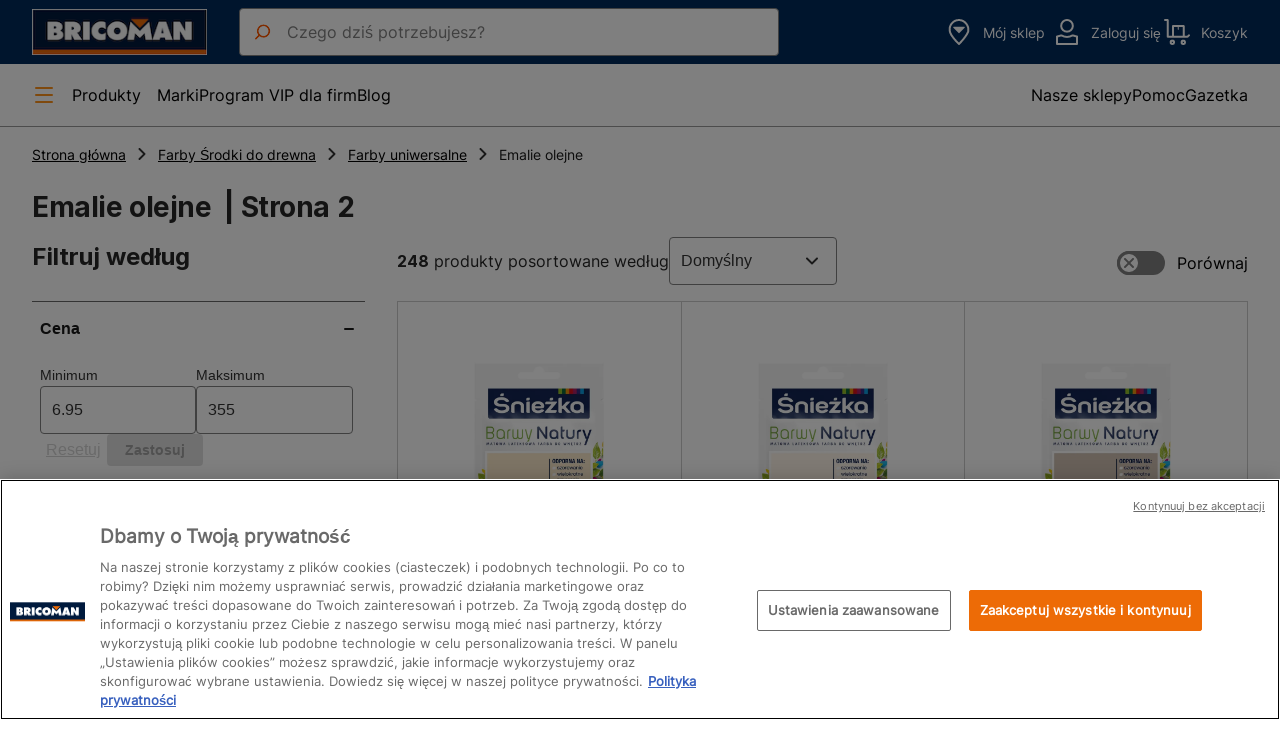

--- FILE ---
content_type: text/html; charset=utf-8
request_url: https://www.bricoman.pl/farby-srodki-do-drewna/farby-uniwersalne/emalie-olejne/?page=2
body_size: 328658
content:
<!DOCTYPE html><html lang=pl dir=ltr><head><title>Emalie olejne  - Bricoman.pl Strona 2</title><meta name="description" content="Emalie olejne charakteryzują się ponadprzeciętną trwałością i wszechstronnością zastosowania. Dzięki formule opartej na olejach naturalnych zapewniają doskonałą Strona 2" data-qmeta="description"><meta name="keywords" content="" data-qmeta="keywords"><link rel="canonical" href="https://www.bricoman.pl/farby-srodki-do-drewna/farby-uniwersalne/emalie-olejne/?page=2" data-qmeta="canonical"><link rel="prev" href="/farby-srodki-do-drewna/farby-uniwersalne/emalie-olejne/" data-qmeta="prev"><link rel="next" href="/farby-srodki-do-drewna/farby-uniwersalne/emalie-olejne/?page=3" data-qmeta="next"><script type="application/ld+json" data-qmeta="ldJson">{"@context":"https://schema.org","@type":"Organization","url":"https://www.bricoman.pl/","logo":"https://www.bricoman.pl/logo.svg","sameAs":["https://www.facebook.com/bricomanpolska","socialLink.twitterBricoman","https://www.youtube.com/user/bricomanpolska"]}</script><script type="application/ld+json" data-qmeta="ldJsonSearch">{"@context":"https://schema.org","@type":"WebSite","name":"Bricoman","url":"https://www.bricoman.pl/","alternateName":"Bricoman"}</script><base href="/"><script>window._uxa = window._uxa || [];</script><link href="/fox--microfront--sitebox/1.48.7/static/css/modal.css" rel="stylesheet" type="text/css"><link href="/fox--microfront--sitebox/1.48.7/static/css/loader.css" rel="stylesheet" type="text/css"><link href="/fox--microfront--sitebox/1.48.7/static/css/overlay.css" rel="stylesheet" type="text/css"><link href="/fox--microfront--sitebox/1.48.7/static/css/notification.css" rel="stylesheet" type="text/css"><link href="/fox--microfront--cms/1.44.24/public/css/cms-block.css" rel="stylesheet" type="text/css"/>
<link href="/fox--microfront--cross/6.124.19/public/css/header.css" rel="stylesheet" type="text/css"/>
<link href="/fox--microfront--catalog/3.151.21/public/css/category-menu.css" rel="stylesheet" type="text/css"/>
<link href="/fox--microfront--breadcrumb/1.42.12/public/css/breadcrumb.css" rel="stylesheet" type="text/css"/>
<link href="/fox--microfront--catalog/3.151.21/public/css/category-products.css" rel="stylesheet" type="text/css"/>
<link href="/fox--microfront--offer/5.64.17/public/css/product-cards.css" rel="stylesheet" type="text/css"/>
<link href="/fox--microfront--catalog/3.151.21/public/css/category-products-filters.css" rel="stylesheet" type="text/css"/>
<link href="/fox--microfront--catalog/3.151.21/public/css/category-linking-pages.css" rel="stylesheet" type="text/css"/>
<link href="/fox--microfront--comparator/1.46.11/public/css/comparator-toggle.css" rel="stylesheet" type="text/css"/>
<link href="/fox--microfront--offer/5.64.17/public/css/quantity-selector.css" rel="stylesheet" type="text/css"/>
<link href="/fox--microfront--comparator/1.46.11/public/css/comparator-sticky.css" rel="stylesheet" type="text/css"/>
<link href="/fox--microfront--cross/6.124.19/public/css/footer.css" rel="stylesheet" type="text/css"/>
<link href="/fox--microfront--store/1.72.78/public/css/change-store.css" rel="stylesheet" type="text/css"/>
<link href="/fox--microfront--cart/1.40.13/public/css/add-to-cart.css" rel="stylesheet" type="text/css"/>
<link href="/fox--microfront--catalog/3.151.21/public/css/product-recommendations-layer.css" rel="stylesheet" type="text/css"/>
<link href="/fox--microfront--offer/5.64.17/public/css/product-cards-layer.css" rel="stylesheet" type="text/css"/>
<meta charset="utf-8"><meta name="format-detection" content="telephone=no"><meta name="msapplication-tap-highlight" content="no"><meta name="viewport" content="initial-scale=1,maximum-scale=5,minimum-scale=1,width=device-width"><meta http-equiv="content-language" content="pl-pl"><meta name="facebook-domain-verification" content="todefine"><link href="/fox--microfront--sitebox/1.48.7/static/css/fonts.css" rel="stylesheet" type="text/css"><link rel="icon" type="image/ico" href="favicon.ico"><link href="https://www.googletagmanager.com" rel="preconnect" crossorigin><script src="/fox--microfront--sitebox/1.48.7/static/js/sitebox.js"></script><script type="text/javascript" src="/fox--microfront--analytics/1.59.9/public/js/analytics.js"></script>
<script type="text/javascript" src="/fox--microfront--cross/6.124.19/public/js/header.js" defer></script>
<script type="text/javascript" src="/fox--microfront--catalog/3.151.21/public/js/category-menu.js"></script>
<script type="text/javascript" src="/fox--microfront--catalog/3.151.21/public/js/category-products.js"></script>
<script type="text/javascript" src="/fox--microfront--offer/5.64.17/public/js/product-cards-delete.js"></script>
<script type="text/javascript" src="/fox--microfront--offer/5.64.17/public/js/product-cards.js"></script>
<script type="text/javascript" src="/fox--microfront--catalog/3.151.21/public/js/category-products-filters.js"></script>
<script type="text/javascript" src="/fox--microfront--comparator/1.46.11/public/js/comparator-toggle.js" defer></script>
<script type="text/javascript" src="/fox--microfront--offer/5.64.17/public/js/quantity-selector.js"></script>
<script type="text/javascript" src="/fox--microfront--comparator/1.46.11/public/js/comparator-sticky.js"></script>
<script type="text/javascript" src="/fox--microfront--cross/6.124.19/public/js/footer.js" defer></script>
<script type="text/javascript" src="/fox--microfront--store/1.72.78/public/js/change-store.js" defer></script>
<script type="text/javascript" src="/fox--microfront--cart/1.40.13/public/js/add-to-cart.js"></script>
<script type="text/javascript" src="/fox--microfront--offer/5.64.17/public/js/product-cards-layer.js"></script>
<script src="alpine-3.13.0.js" defer></script> <link rel="stylesheet" href="/css/app.47749d81.css"><link rel="stylesheet" href="/css/336.66625dab.css"><link rel="stylesheet" href="/css/315.f9b01918.css"></head><body class="desktop no-touch body--light" data-server-rendered><script nonce="d181a9fc-ef61-413c-ae4a-dfe69562084e" id="qmeta-init">window.__Q_META__={"title":"Emalie olejne  - Bricoman.pl Strona 2","meta":{"description":{"name":"description","content":"Emalie olejne charakteryzują się ponadprzeciętną trwałością i wszechstronnością zastosowania. Dzięki formule opartej na olejach naturalnych zapewniają doskonałą Strona 2"},"keywords":{"name":"keywords","content":""}},"link":{"canonical":{"rel":"canonical","href":"https://www.bricoman.pl/farby-srodki-do-drewna/farby-uniwersalne/emalie-olejne/?page=2"},"prev":{"rel":"prev","href":"/farby-srodki-do-drewna/farby-uniwersalne/emalie-olejne/"},"next":{"rel":"next","href":"/farby-srodki-do-drewna/farby-uniwersalne/emalie-olejne/?page=3"}},"htmlAttr":{},"bodyAttr":{},"script":{"ldJson":{"type":"application/ld+json","innerHTML":"{\"@context\":\"https://schema.org\",\"@type\":\"Organization\",\"url\":\"https://www.bricoman.pl/\",\"logo\":\"https://www.bricoman.pl/logo.svg\",\"sameAs\":[\"https://www.facebook.com/bricomanpolska\",\"socialLink.twitterBricoman\",\"https://www.youtube.com/user/bricomanpolska\"]}"},"ldJsonSearch":{"type":"application/ld+json","innerHTML":"{\"@context\":\"https://schema.org\",\"@type\":\"WebSite\",\"name\":\"Bricoman\",\"url\":\"https://www.bricoman.pl/\",\"alternateName\":\"Bricoman\"}"}}}</script> <div id="q-app"><!--[--><div><div class="kobi" data-v-734ced0e><div data-v-734ced0e>  <!-- Google Tag Manager -->
  <script>
    (function(w,d,s,l,i) {
      w[l]=w[l]||[];
      w[l].push(
        {
          'gtm.start': new Date().getTime(),
          event:'gtm.js'
        });
      var f = d.getElementsByTagName(s)[0], j=d.createElement(s), dl=l!='dataLayer'?'&l='+l:'';
      j.async=true;
      j.src='https://www.googletagmanager.com/gtm.js?id='+i+dl;f.parentNode.insertBefore(j,f);
    })(window,document,'script','dataLayer', 'GTM-CB5P');
  </script>
  <!-- End Google Tag Manager -->

<script type="application/ld+json" id="jsonld_ResourceType">
  {
    "resourceType":"category"
  }
</script>
<script type="application/ld+json" id="jsonld_DatalayerEnvironmentWork" data-value="development">
  {
    "datalayerEnvironmentWork":"development"
  }
</script>
</div></div><div><script>!function (a, b, c, d, e, f) {a.ddjskey = e;a.ddoptions = f || null;var m = b.createElement(c), n = b.getElementsByTagName(c)[0];m.async = 1, m.src = d, document.head.appendChild(m)}(window, document, 'script', 'https://js.datadome.co/tags.js', 'A', { ajaxListenerPath: 'bricoman.pl/rest/V1/' }) </script></div><noscript><iframe src="https://www.googletagmanager.com/ns.html?id=GTM-CB5P" height="0" width="0" style="display:none;visibility:hidden;"></iframe></noscript><div class="b-layout"><div id="b-header" class="b-layout__header"><div class="kobi" data-v-734ced0e><div data-v-734ced0e></div></div><div class="kobi" data-v-734ced0e><div data-v-734ced0e>
  <script type="text/javascript" src="https://tag.search.sensefuel.live/tag/74821b21-052c-4880-95b4-fd6768bc353b/tagp.js" defer="true" data-qmeta="sensefuel"></script>

<header class="b-cross b-header">
  <div class="b-header__logo">
    <a href="/" id="logo" data-dl-text="logo">
      <img src="/fox--microfront--cross/6.124.19/public/img/logo_bmpl.png" alt="Bricoman">
    </a>
  </div>
    <div class="b-header__search">
        <div class="mc-left-icon-input">
          <img class="mc-left-icon-input__icon b-header-search__icon" src="/fox--microfront--cross/6.124.19/public/img/icons/search.svg" alt="Rozpocznij wyszukiwanie produktu">
          <label class="bu-hidden">Rozpocznij wprowadzanie słów kluczowych wyszukiwania lub użyj polecenia głosowego, aby nawigować po naszych produktach i markach.</label>
          <input
            type="search"
            class="mc-left-icon-input__input mc-text-input mc-field__input mc-text-input--m"
            id="search"
            aria-label="search"
            autocomplete="off"
            data-sfsnbard="true"
            placeholder="Czego dziś potrzebujesz?"
            data-cerberus="data_cerberus_search"
            name="search"
          />
        </div>
    </div>
  <div class="b-header__links">
    <button
      id="js-b-header-store"
      class="mc-link mc-link--light b-header-links__component"
      name="storeLink"
      aria-label="store"
      hide_url_information=""
      hide_url_summaries=""
    >
      <svg viewBox="0 0 32 32" class="button__icon" ><path fill-rule="evenodd" d="M7.66 14.543C7.06 9.749 10.66 5 16.001 5c2.645 0 4.874 1.319 6.386 3.208 1.524 1.905 2.246 4.302 1.958 6.317-.137.955-.711 2.227-1.601 3.669-.874 1.416-1.99 2.9-3.1 4.256a73.812 73.812 0 01-3.668 4.14 57.772 57.772 0 01-3.627-3.902c-1.106-1.31-2.216-2.766-3.086-4.205-.88-1.456-1.462-2.813-1.603-3.94zm9.049 14.164L16 28l-.679.735v-.001l-.002-.001-.005-.006-.02-.018a17.728 17.728 0 01-.36-.342 59.773 59.773 0 01-4.114-4.388c-1.145-1.357-2.326-2.9-3.27-4.462-.932-1.544-1.683-3.187-1.875-4.726C4.94 8.918 9.343 3 16 3c3.355 0 6.126 1.681 7.948 3.959 1.809 2.26 2.754 5.198 2.375 7.85-.197 1.378-.955 2.94-1.878 4.435-.939 1.52-2.115 3.08-3.254 4.473a75.884 75.884 0 01-4.38 4.886l-.076.076-.02.02-.006.006-.001.001zM16 28l.707.707a1 1 0 01-1.385.028L16 28zm-5.796-16.858a.5.5 0 01.462-.309h10.667a.5.5 0 01.353.854l-5.333 5.333a.5.5 0 01-.707 0l-5.334-5.333a.5.5 0 01-.108-.545z"/></svg>
      <div class="bu-hidden bu-visible@from-l b-header-links-component__label">
        <span>Mój sklep</span>
        <span id="js-b-header-store-name"></span>
      </div>
    </button>
    <a class="mc-link mc-link--light" aria-label="account" id="js-b-header-account" href="/customer/account/login.html">
      <svg viewBox="0 0 32 32" class="button__icon js-b-account-icon" ><path d="M16 16.68a6.84 6.84 0 116.84-6.84A6.85 6.85 0 0116 16.68zM16 5a4.84 4.84 0 104.84 4.84A4.84 4.84 0 0016 5zM21.8 18.41a1 1 0 00-.75.11 10 10 0 01-10.1 0 1 1 0 00-.75-.11l-4.45 1.16a1 1 0 00-.75 1V28a1 1 0 001 1h20a1 1 0 001-1v-7.46a1 1 0 00-.75-1zM25 27H7v-5.69l3.34-.87a12.12 12.12 0 0011.32 0l3.34.87z"/></svg>
      <svg viewBox="0 0 32 32" class="button__icon button__icon--hide js-b-account-pro-icon" ><path d="M20.8 21.08A7 7 0 0023 16a6.82 6.82 0 00-.45-2.44A2.26 2.26 0 0024 11.5a1 1 0 00-.55-.89l-.45-.25a6.34 6.34 0 00-5-5.11V4.5a.5.5 0 00-.5-.5h-3a.5.5 0 00-.5.5v.75a6.34 6.34 0 00-5 5.11l-.49.25a1 1 0 00-.51.89 2.26 2.26 0 001.45 2.06A6.82 6.82 0 009 16a7 7 0 002.2 5.08A5 5 0 007 26v1a2 2 0 002 2h14a2 2 0 002-2v-1a5 5 0 00-4.2-4.92zM11 11a4.09 4.09 0 013-3.66V9.5a.5.5 0 001 0V7.08a6.29 6.29 0 012 0V9.5a.5.5 0 001 0V7.34A4.09 4.09 0 0121 11a1 1 0 00.49.86c-.67.28-2.16.64-5.49.64s-4.82-.36-5.48-.64A1 1 0 0011 11zm0 5a5.06 5.06 0 01.36-1.83 25.74 25.74 0 004.64.33 25.74 25.74 0 004.64-.33A5.06 5.06 0 0121 16a5 5 0 01-10 0zm12 11H9v-1a3 3 0 013-3h8a3 3 0 013 3z"/></svg>
      <div class="b-header-links-component-customer__wrapper bu-hidden bu-visible@from-l">
        <div id="js-b-header-account-name" data-hello="Dzień dobry"></div>
        <div
          id="js-b-header-account-label"
          data-login="Zaloguj się"
          data-title="Moje konto"
           data-cerberus="data_cerberus_login" 
        >Zaloguj się</div>
      </div>
    </a>
    <a class="mc-link mc-link--light" href="/checkout/cart/" name="cartLink" aria-label="cart" data-dl-text="Koszyk">
      <svg viewBox="0 0 32 32" class="button__icon" ><path fill-rule="evenodd" d="M3 4a1 1 0 011-1h2.667a1 1 0 011 1v15.667H11V10a1 1 0 011-1h10.667a1 1 0 011 1v9.667h2.585l1.04-1.04a1 1 0 011.415 1.413l-1.333 1.334a1 1 0 01-.707.293h-20a1 1 0 01-1-1V5H4a1 1 0 01-1-1zm18.667 15.667H13V11h3.833v2.333a.5.5 0 101 0V11h3.834v8.667zm-10.334 6a.667.667 0 100 1.333.667.667 0 000-1.333zm-2.666.666a2.667 2.667 0 115.333 0 2.667 2.667 0 01-5.333 0zm13 0a.667.667 0 111.333 0 .667.667 0 01-1.333 0zm.666-2.666a2.667 2.667 0 100 5.333 2.667 2.667 0 000-5.333z"/></svg>
      <span id="js-header-cart-item-nb" class="header-cart-item-nb"></span>
      <span class="bu-hidden bu-visible@from-l">Koszyk</span>
    </a>
  </div>
  <nav class="b-header__navigation" role="navigation" aria-label="Menu główne">
    <button class="b-header-navigation__button" id="js-b-header-btn-open-menu" type="button" role="button">
      <svg viewBox="0 0 24 24" class="b-icon-24 b-header-navigation-button__icon" ><path d="M20 13H4a1 1 0 010-2h16a1 1 0 010 2zM20 6H4a1 1 0 010-2h16a1 1 0 010 2zM20 20H4a1 1 0 010-2h16a1 1 0 010 2z"/></svg>
      <label class="bu-hidden bu-visible@from-l">Produkty</label>
    </button>
    <div class="b-header-navigation__wrapper bu-hidden bu-visible@from-l">
      <ul class="b-header-navigation__links">
          <li>
            <div class="mc-link b-header-navigation-links__link js-b-header-seo " data-path="L3puYW5lLW1hcmtpLw&#x3D;&#x3D;"  >
              Marki
            </div>
          </li>
          <li>
            <div class="mc-link b-header-navigation-links__link js-b-header-seo " data-path="L3BhZ2UvcHJvZ3JhbS12aXAtZGxhLWZpcm0uaHRtbA&#x3D;&#x3D;"  >
              Program VIP dla firm
            </div>
          </li>
          <li>
            <div class="mc-link b-header-navigation-links__link js-b-header-seo " data-path="L2Jsb2cuaHRtbA&#x3D;&#x3D;"  >
              Blog
            </div>
          </li>
      </ul>
        <ul class="b-header-navigation__links b-header-navigation__links--right">
            <li>
              <div class="b-header-navigation-links__link js-b-header-seo" data-path="L25hc3plLXNrbGVweS5odG1s" class="text-black">
                Nasze sklepy
              </div>
            </li>
            <li>
              <div class="b-header-navigation-links__link js-b-header-seo" data-path="L3BhZ2UvZmFxLmh0bWw&#x3D;" class="text-black">
                Pomoc
              </div>
            </li>
            <li>
              <div class="b-header-navigation-links__link js-b-header-seo" data-path="L3BhZ2UvZ2F6ZXRrYS5odG1s" class="text-black">
                Gazetka
              </div>
            </li>
        </ul>
    </div>
  </nav>
  <div class="b-burger-menu" id="js-b-burger-menu">
    <div class="b-burger-menu__overlay" id="js-b-burger-menu-overlay"></div>
    <aside class="b-burger-menu__content" id="js-b-burger-menu-main">
      <button type="button" class="b-burger-menu__close-menu b-burger-menu__close-menu--desktop" id="js-b-burger-menu-btn-close-menu" aria-label="Zamknij menu główne">
        <svg viewBox="0 0 32 32" class="b-icon-32 b-icon-white" ><path d="M16 3a13 13 0 1013 13A13 13 0 0016 3zm0 24a11 11 0 1111-11 11 11 0 01-11 11z"/><path d="M20.71 11.29a1 1 0 00-1.42 0L16 14.59l-3.29-3.3a1 1 0 00-1.42 1.42l3.3 3.29-3.3 3.29a1 1 0 000 1.42 1 1 0 001.42 0l3.29-3.3 3.29 3.3a1 1 0 001.42 0 1 1 0 000-1.42L17.41 16l3.3-3.29a1 1 0 000-1.42z"/></svg>
      </button>
  
      <div class="b-burger-menu__header">
          <button type="button" class="b-burger-menu__previous-menu" id="js-b-burger-menu-mobile-btn-previous-menu" aria-label="">
              <svg viewBox="0 0 32 32" class="b-icon-24" ><path d="M28 15H6.41l6.3-6.29a1 1 0 10-1.42-1.42l-8 8a1.15 1.15 0 00-.21.33 1 1 0 000 .76.93.93 0 00.21.33l8 8a1 1 0 001.42 0 1 1 0 000-1.42L6.41 17H28a1 1 0 000-2z"/></svg>
          </button>
          <span class="b-burger-menu__title">Menu</span>
          <button type="button" class="b-burger-menu__close-menu" id="js-b-burger-menu-mobile-btn-close-menu" aria-label="Zamknij menu główne">
              <svg viewBox="0 0 32 32" class="b-icon-24" ><path d="M16 3a13 13 0 1013 13A13 13 0 0016 3zm0 24a11 11 0 1111-11 11 11 0 01-11 11z"/><path d="M20.71 11.29a1 1 0 00-1.42 0L16 14.59l-3.29-3.3a1 1 0 00-1.42 1.42l3.3 3.29-3.3 3.29a1 1 0 000 1.42 1 1 0 001.42 0l3.29-3.3 3.29 3.3a1 1 0 001.42 0 1 1 0 000-1.42L17.41 16l3.3-3.29a1 1 0 000-1.42z"/></svg>
          </button>
      </div>
      <div class="b-burger-menu__section b-burger-menu__section--main">
        <ul class="b-burger-menu__tabs">
          <li class="b-burger-menu__tab-item b-burger-menu__tab-item--linked b-burger-menu__tab-item--hidden bu-hidden@from-l">
            <a
              aria-label="account"
              class="b-burger-menu__link"
              href="/customer/account/login.html"
              id="js-b-burger-menu-account"
              data-dl-text="Zaloguj się"
            >
              <svg viewBox="0 0 32 32" class="button__icon js-b-account-icon" ><path d="M16 16.68a6.84 6.84 0 116.84-6.84A6.85 6.85 0 0116 16.68zM16 5a4.84 4.84 0 104.84 4.84A4.84 4.84 0 0016 5zM21.8 18.41a1 1 0 00-.75.11 10 10 0 01-10.1 0 1 1 0 00-.75-.11l-4.45 1.16a1 1 0 00-.75 1V28a1 1 0 001 1h20a1 1 0 001-1v-7.46a1 1 0 00-.75-1zM25 27H7v-5.69l3.34-.87a12.12 12.12 0 0011.32 0l3.34.87z"/></svg>
              <svg viewBox="0 0 32 32" class="button__icon button__icon--hide js-b-account-pro-icon" ><path d="M20.8 21.08A7 7 0 0023 16a6.82 6.82 0 00-.45-2.44A2.26 2.26 0 0024 11.5a1 1 0 00-.55-.89l-.45-.25a6.34 6.34 0 00-5-5.11V4.5a.5.5 0 00-.5-.5h-3a.5.5 0 00-.5.5v.75a6.34 6.34 0 00-5 5.11l-.49.25a1 1 0 00-.51.89 2.26 2.26 0 001.45 2.06A6.82 6.82 0 009 16a7 7 0 002.2 5.08A5 5 0 007 26v1a2 2 0 002 2h14a2 2 0 002-2v-1a5 5 0 00-4.2-4.92zM11 11a4.09 4.09 0 013-3.66V9.5a.5.5 0 001 0V7.08a6.29 6.29 0 012 0V9.5a.5.5 0 001 0V7.34A4.09 4.09 0 0121 11a1 1 0 00.49.86c-.67.28-2.16.64-5.49.64s-4.82-.36-5.48-.64A1 1 0 0011 11zm0 5a5.06 5.06 0 01.36-1.83 25.74 25.74 0 004.64.33 25.74 25.74 0 004.64-.33A5.06 5.06 0 0121 16a5 5 0 01-10 0zm12 11H9v-1a3 3 0 013-3h8a3 3 0 013 3z"/></svg>
              <div class="b-burger-menu__link-label">
                <div id="js-b-burger-menu-account-name"></div>
              </div>
              <span
                class="b-burger-menu__link-action"
                data-action-label="Zaloguj się"
                data-action-set-label="Moje konto"
              >Zaloguj się</span>
            </a>
          </li>
          <li class="b-burger-menu__tab-item bu-hidden@from-l">
            <a
              class="b-burger-menu__link"
              id="js-b-burger-menu-order"
              href="/customer/purchases/"
              aria-label="orders"
              data-prefix="/customer/purchases/"
              data-dl-text="Moje zakupy"
              rel="Nofollow"
            >
              <svg viewBox="0 0 32 32" class="b-burger-menu__link-icon" ><path d="M26.51 9.12l-10-6a1 1 0 00-1 0l-10 6A1 1 0 005 10v12a1 1 0 00.49.86l10 6a1 1 0 001 0l10-6A1 1 0 0027 22V10a1 1 0 00-.49-.88zM16 5.16L24.08 10l-3 1.79L13 7zm0 9.67L7.92 10l3.14-1.88L19.14 13zm-9-3.05l8 4.79v9.67l-8-4.79zm10 14.46v-9.67l8-4.79v9.67z"/></svg>
              <div class="b-burger-menu__link-label">
                <div>Moje zakupy</div>
              </div>
              <span
                class="b-burger-menu__link-action"
                data-action-label="Zobacz"
              >Zobacz</span>
            </a>
          </li>
          <li class="b-burger-menu__tab-item bu-hidden@from-l">
            <a
              class="b-burger-menu__link"
              id="js-b-burger-menu-store"
              href="/nasze-sklepy.html"
              aria-label="store"
              data-url="/nasze-sklepy"
              data-dl-text="Mój sklep"
            >
              <svg viewBox="0 0 32 32" class="b-burger-menu__link-icon" ><path fill-rule="evenodd" d="M7.66 14.543C7.06 9.749 10.66 5 16.001 5c2.645 0 4.874 1.319 6.386 3.208 1.524 1.905 2.246 4.302 1.958 6.317-.137.955-.711 2.227-1.601 3.669-.874 1.416-1.99 2.9-3.1 4.256a73.812 73.812 0 01-3.668 4.14 57.772 57.772 0 01-3.627-3.902c-1.106-1.31-2.216-2.766-3.086-4.205-.88-1.456-1.462-2.813-1.603-3.94zm9.049 14.164L16 28l-.679.735v-.001l-.002-.001-.005-.006-.02-.018a17.728 17.728 0 01-.36-.342 59.773 59.773 0 01-4.114-4.388c-1.145-1.357-2.326-2.9-3.27-4.462-.932-1.544-1.683-3.187-1.875-4.726C4.94 8.918 9.343 3 16 3c3.355 0 6.126 1.681 7.948 3.959 1.809 2.26 2.754 5.198 2.375 7.85-.197 1.378-.955 2.94-1.878 4.435-.939 1.52-2.115 3.08-3.254 4.473a75.884 75.884 0 01-4.38 4.886l-.076.076-.02.02-.006.006-.001.001zM16 28l.707.707a1 1 0 01-1.385.028L16 28zm-5.796-16.858a.5.5 0 01.462-.309h10.667a.5.5 0 01.353.854l-5.333 5.333a.5.5 0 01-.707 0l-5.334-5.333a.5.5 0 01-.108-.545z"/></svg>
              <div class="b-burger-menu__link-label">
                <div>Mój sklep</div>
                <div class="b-burger-menu__link-label--primary" id="js-b-burger-menu-store-name"></div>
              </div>
              <span
                class="b-burger-menu__link-action"
                data-action-label="Szukaj"
                data-action-set-label="Zobacz"
              >
                Szukaj
              </span>
            </a>
          </li>
        </ul>
        <ul class="b-burger-menu__tabs b-burger-menu__tabs--scrollable b-burger-menu__tabs--navigation-links">
          <li class="b-burger-menu__tab-item b-burger-menu__tab-item--dense">
            <div id="js-b-burger-menu-navigation" class="b-burger-menu__navigation">
              <div class="b-category-menu">
  <nav class="b-category-menu__navigation" aria-label="Menu kategorii produktów">
    <ul>
      <li>
        <a href="/podlogi/" class="b-category-menu__category c-burger-link c-burger-link--hover" data-category-id="14410" data-cerberus="Data_Cerberus_Category_14410">
          <svg viewBox="0 0 32 32" width="2rem" height="2rem" class="b-icon-32 b-icon-category" ><path fill-rule="evenodd" d="M4 3a1 1 0 00-1 1v24a1 1 0 001 1h24a1 1 0 001-1V4a1 1 0 00-1-1H4zm1 7.293V5h5.293L8.98 6.313 5 10.293zm0 1.414v6.586l1.313-1.313 6.313-6.313-3.293-3.293L5 11.707zm0 8v6.586l2.646-2.647 2.314-2.313-3.293-3.293L5 19.707zM5.707 27h4.586L8 24.707 5.707 27zm6.586 0h-.586l-3-3 2.313-2.313 4.98-4.98L19.293 20l-2.313 2.313L12.292 27zm1.414 0h6.586l.333-.333-3.293-3.293L13.707 27zm8 0H27v-5.293L21.707 27zM27 20.293v-6.586l-6.646 6.647-2.314 2.313 3.293 3.293L27 20.293zm0-8V5.707l-6.646 6.646L16.706 16 20 19.293l7-7zM26.293 5h-6.586l-3 3L20 11.293 26.293 5zm-8 0h-6.586L10.04 6.667l3.293 3.293 2.313-2.314L18.293 5zM7.373 17.333l6.314-6.313L16 8.707 19.293 12l-3.646 3.646-4.98 4.98-3.293-3.293z"/></svg>
          <span class="c-burger-link__label">Podłogi</span>
          <svg viewBox="0 0 16 16" width="1rem" height="1rem" ><path d="M5.293 3.293a1 1 0 011.414 0l4 4a1 1 0 010 1.414l-4 4a1 1 0 01-1.414-1.414L8.586 8 5.293 4.707a1 1 0 010-1.414z"/></svg>
        </a>
      </li>
      <li>
        <a href="/materialy-budowlane/" class="b-category-menu__category c-burger-link c-burger-link--hover" data-category-id="11388" data-cerberus="Data_Cerberus_Category_11388">
          <svg viewBox="0 0 32 32" width="2rem" height="2rem" class="b-icon-32 b-icon-category" ><g clip-path="url(#masonryalt32-id-a)"><path fill-rule="evenodd" d="M25.766 4.836a1 1 0 00-.695-1.721l-14.36.05a1 1 0 00-.924 1.374l1.81 4.482-1.893.764a3 3 0 00-3.68-1.21l-2.472 1a3 3 0 002.247 5.563l2.473-1a3 3 0 001.806-3.425l1.894-.765 1.81 4.481a1 1 0 001.62.347l10.364-9.94zm-11.94 4.362l1.258 3.112 7.494-7.187-10.384.036 1.258 3.112 1.545-.624a.5.5 0 01.374.927l-1.545.624zm-5.75 1.785a1 1 0 00-1.303-.553l-2.472 1a1 1 0 10.75 1.853l2.472-.998a1 1 0 00.552-1.302zm14.591.683a1 1 0 00-1 1V17H9.334a1 1 0 00-1 1v4.333H4a1 1 0 00-1 1v5.334a1 1 0 001 1h24a1 1 0 001-1V12.666a1 1 0 00-1-1h-5.333zM27 17h-3.333v-3.334H27V17zm-4.333 2H27v3.333h-7.333V19h3zm1 5.333H27v3.334h-3.333v-3.334zm-2 0v3.334h-7.333v-3.334h7.333zm-9.333 0v3.334H5v-3.334h7.334zM17.667 19v3.333h-7.333V19h7.333z"/></g><defs><clipPath id="masonryalt32-id-a"><path d="M0 0h32v32H0z"/></clipPath></defs></svg>
          <span class="c-burger-link__label">Materiały Budowlane</span>
          <svg viewBox="0 0 16 16" width="1rem" height="1rem" ><path d="M5.293 3.293a1 1 0 011.414 0l4 4a1 1 0 010 1.414l-4 4a1 1 0 01-1.414-1.414L8.586 8 5.293 4.707a1 1 0 010-1.414z"/></svg>
        </a>
      </li>
      <li>
        <a href="/drzwi-okna-stolarka/" class="b-category-menu__category c-burger-link c-burger-link--hover" data-category-id="11389" data-cerberus="Data_Cerberus_Category_11389">
          <svg viewBox="0 0 32 32" width="2rem" height="2rem" class="b-icon-32 b-icon-category" ><path d="M23 3H9a2 2 0 00-2 2v22a2 2 0 002 2h14a2 2 0 002-2V5a2 2 0 00-2-2zm0 24H9V5h14z"/><path d="M10.86 15h10.28a.36.36 0 00.36-.36V6.86a.36.36 0 00-.36-.36H10.86a.36.36 0 00-.36.36v7.78a.36.36 0 00.36.36zm.64-7.5h9V14h-9zM10.84 25.5h10.32a.34.34 0 00.34-.34v-6.82a.34.34 0 00-.34-.34H10.84a.34.34 0 00-.34.34v6.82a.34.34 0 00.34.34zm.66-6.5h9v5.5h-9zM20.75 16h-1.5a.5.5 0 000 1h1.5a.5.5 0 000-1z"/></svg>
          <span class="c-burger-link__label">Drzwi Okna Stolarka</span>
          <svg viewBox="0 0 16 16" width="1rem" height="1rem" ><path d="M5.293 3.293a1 1 0 011.414 0l4 4a1 1 0 010 1.414l-4 4a1 1 0 01-1.414-1.414L8.586 8 5.293 4.707a1 1 0 010-1.414z"/></svg>
        </a>
      </li>
      <li>
        <a href="/elektryka-oswietlenie/" class="b-category-menu__category c-burger-link c-burger-link--hover" data-category-id="11390" data-cerberus="Data_Cerberus_Category_11390">
          <svg viewBox="0 0 32 32" width="2rem" height="2rem" class="b-icon-32 b-icon-category" ><path d="M25 7v18H7V7h18m0-2H7a2 2 0 00-2 2v18a2 2 0 002 2h18a2 2 0 002-2V7a2 2 0 00-2-2z"/><path d="M16 10a6 6 0 11-6 6 6 6 0 016-6m0-1a7 7 0 107 7 7 7 0 00-7-7z"/><circle cx="13" cy="16" r="1"/><circle cx="19" cy="16" r="1"/></svg>
          <span class="c-burger-link__label">Elektryka  Oświetlenie</span>
          <svg viewBox="0 0 16 16" width="1rem" height="1rem" ><path d="M5.293 3.293a1 1 0 011.414 0l4 4a1 1 0 010 1.414l-4 4a1 1 0 01-1.414-1.414L8.586 8 5.293 4.707a1 1 0 010-1.414z"/></svg>
        </a>
      </li>
      <li>
        <a href="/elektronarzedzia/" class="b-category-menu__category c-burger-link c-burger-link--hover" data-category-id="11391" data-cerberus="Data_Cerberus_Category_11391">
          <svg viewBox="0 0 32 32" width="2rem" height="2rem" class="b-icon-32 b-icon-category" ><g clip-path="url(#drillalt32-id-a)"><path fill-rule="evenodd" d="M7 3a5.333 5.333 0 100 10.667h.988l-2.005 6.666H5a2 2 0 00-2 2V27a2 2 0 002 2h13.333a2 2 0 002-2v-4.667a2 2 0 00-2-2H13.58l.974-3.166h2.64a.5.5 0 00.5-.5v-3h1.64a1 1 0 001-1v-.886a9.214 9.214 0 001.553-.3 7.571 7.571 0 00.924-.33l.055-.025.016-.008.005-.003h.002v-.001l-.223-.447.224.447a.5.5 0 00.276-.447V10.5h1.5a.5.5 0 00.354-.146l1.333-1.334a.5.5 0 00.147-.353V8.5H30a.5.5 0 100-1h-3.5v-.167a.5.5 0 00-.147-.353L25.02 5.646a.5.5 0 00-.354-.146h-1.5v-.167a.5.5 0 00-.276-.447l-.224.447.224-.447h-.001l-.002-.001-.005-.003-.016-.008a5.018 5.018 0 00-.253-.11 7.555 7.555 0 00-.726-.245 9.207 9.207 0 00-1.554-.3V4a1 1 0 00-1-1H7zm13.333 2.226v5.548c.506-.06.939-.157 1.28-.255.229-.065.415-.13.553-.183V5.664a6.751 6.751 0 00-.553-.183 8.182 8.182 0 00-1.28-.255zM23.167 6.5v3h1.292l1.04-1.04v-.92L24.46 6.5h-1.293zm-6.473 9.667h-1.832l.77-2.5h1.062v2.5zM3.667 8.333A3.333 3.333 0 017 5h11.333v6.667h-3.44a1 1 0 00-.956.706l-2.667 8.666a1 1 0 00.956 1.294h6.107V27H5v-4.667h1.726a1 1 0 00.958-.712l2.607-8.666a1 1 0 00-.958-1.288H7a3.333 3.333 0 01-3.333-3.334zm8.5-.333a.5.5 0 01.5-.5H16a.5.5 0 110 1h-3.334a.5.5 0 01-.5-.5z"/></g><defs><clipPath id="drillalt32-id-a"><path d="M0 0h32v32H0z"/></clipPath></defs></svg>
          <span class="c-burger-link__label">Elektronarzędzia</span>
          <svg viewBox="0 0 16 16" width="1rem" height="1rem" ><path d="M5.293 3.293a1 1 0 011.414 0l4 4a1 1 0 010 1.414l-4 4a1 1 0 01-1.414-1.414L8.586 8 5.293 4.707a1 1 0 010-1.414z"/></svg>
        </a>
      </li>
      <li>
        <a href="/narzedzia-reczne/" class="b-category-menu__category c-burger-link c-burger-link--hover" data-category-id="11392" data-cerberus="Data_Cerberus_Category_11392">
          <svg viewBox="0 0 32 32" width="2rem" height="2rem" class="b-icon-32 b-icon-category" ><path fill-rule="evenodd" d="M4.036 21.693a1 1 0 000 1.414l5.657 5.657a1 1 0 001.414 0l3.105-3.105a1 1 0 001.401-.66l.8-3.2 2.593-.692a1 1 0 00.742-.942l.061-2.62 1.924-.593a1 1 0 00.705-.994l-.105-2.71 2-.417a1 1 0 00.797-.998l-.046-2.413 2.085-.775a1 1 0 00.359-1.644l-3.693-3.693a1 1 0 00-1.414 0L7.807 17.922l-3.77 3.77zm6.364 4.95L6.158 22.4l2.357-2.357 4.242 4.242-2.357 2.357zm-1.296-4.36a.5.5 0 10-.707.706l1.414 1.414a.5.5 0 00.707-.707l-1.414-1.414zm4.997.518l.514-2.058a1 1 0 01.713-.723l2.438-.652.06-2.59a1 1 0 01.706-.932l1.878-.579-.108-2.787a1 1 0 01.795-1.018l2.017-.42-.043-2.294a1 1 0 01.652-.956l1.289-.479-1.884-1.884-13.2 13.2 1.297 1.296 4.95-4.95a.5.5 0 11.707.707l-4.95 4.95 2.169 2.169z"/></svg>
          <span class="c-burger-link__label">Narzędzia ręczne</span>
          <svg viewBox="0 0 16 16" width="1rem" height="1rem" ><path d="M5.293 3.293a1 1 0 011.414 0l4 4a1 1 0 010 1.414l-4 4a1 1 0 01-1.414-1.414L8.586 8 5.293 4.707a1 1 0 010-1.414z"/></svg>
        </a>
      </li>
      <li>
        <a href="/bhp/" class="b-category-menu__category c-burger-link c-burger-link--hover" data-category-id="11393" data-cerberus="Data_Cerberus_Category_11393">
          <svg viewBox="0 0 32 32" width="2rem" height="2rem" class="b-icon-32 b-icon-category" ><path fill-rule="evenodd" d="M11 2.667a1 1 0 011-1h8a1 1 0 011 1v1.538c3.154 1.634 5.333 4.79 5.333 8.462v1.248c.5-.073 1.002-.151 1.502-.235a1 1 0 01.33 1.973 73.499 73.499 0 01-24.33 0 1 1 0 11.33-1.973c.5.084 1 .162 1.501.235v-1.248c0-3.673 2.18-6.828 5.334-8.463V2.667zm13.333 10v1.51a71.253 71.253 0 01-16.667 0v-1.51c0-2.486 1.292-4.724 3.334-6.135V8a1 1 0 102 0V3.667h6V8a1 1 0 102 0V6.533c2.041 1.41 3.333 3.648 3.333 6.133zm-14.165-.043a.5.5 0 01.54-.456c1.505.128 3.269.214 5.292.214 2.023 0 3.786-.086 5.29-.214a.5.5 0 11.085.997c-1.532.13-3.324.217-5.375.217a63.66 63.66 0 01-5.376-.217.5.5 0 01-.456-.54zM10.667 21a3 3 0 000 6c.857 0 1.34-.177 1.642-.367.308-.194.523-.462.758-.834.04-.062.083-.136.132-.217.193-.321.457-.762.776-1.09.486-.502 1.133-.826 2.025-.826.892 0 1.54.324 2.025.826.318.328.583.769.776 1.09.049.081.093.155.132.217.235.372.45.64.758.834.301.19.785.367 1.642.367a3 3 0 002.446-4.738L21.02 25.02a.5.5 0 01-.707-.707l2.759-2.758a2.989 2.989 0 00-.836-.417l-1.883 1.882a.5.5 0 01-.707-.707L20.96 21H10.667zm-5.334 4.666h.618A5.002 5.002 0 0010.667 29c1.143 0 2.018-.24 2.708-.675.684-.43 1.091-.996 1.383-1.458.099-.157.179-.289.248-.403.16-.266.26-.431.405-.581.12-.123.253-.216.589-.216.336 0 .47.093.589.216.144.15.245.315.405.581.07.114.149.246.248.403.292.462.7 1.027 1.383 1.458.69.435 1.565.675 2.708.675a5.002 5.002 0 004.716-3.334h.618a1 1 0 001-1v-2a1 1 0 00-1-1h-.91A5 5 0 0021.333 19H10.667a5 5 0 00-4.424 2.666h-.91a1 1 0 00-1 1v2a1 1 0 001 1z"/></svg>
          <span class="c-burger-link__label">BHP</span>
          <svg viewBox="0 0 16 16" width="1rem" height="1rem" ><path d="M5.293 3.293a1 1 0 011.414 0l4 4a1 1 0 010 1.414l-4 4a1 1 0 01-1.414-1.414L8.586 8 5.293 4.707a1 1 0 010-1.414z"/></svg>
        </a>
      </li>
      <li>
        <a href="/kleje-i-chemia-do-plytek/" class="b-category-menu__category c-burger-link c-burger-link--hover" data-category-id="11400" data-cerberus="Data_Cerberus_Category_11400">
          <svg viewBox="0 0 32 32" width="2rem" height="2rem" class="b-icon-32 b-icon-category" ><path fill-rule="evenodd" d="M4.273 4.273a1.5 1.5 0 012.121 0c.03.03.093.12.173.303.076.173.151.395.225.655.147.52.275 1.152.382 1.773.087.51.159 1.006.212 1.412a70.07 70.07 0 01-.878-.512 32.484 32.484 0 01-1.345-.839c-.42-.28-.734-.514-.89-.67a1.5 1.5 0 010-2.122zm2.654 5.032C5.53 12.763 4.89 17.37 4.592 21.087a84.185 84.185 0 00-.263 6.384l.002.402.001.105v.039l1-.016-1 .017a1 1 0 001 .983h21.334a1 1 0 001-.983l-1-.017 1 .017v-.039l.002-.106.001-.4a84.258 84.258 0 00-.263-6.385c-.298-3.715-.938-8.323-2.335-11.781.275-.157.597-.343.932-.543.465-.276.959-.58 1.388-.865.419-.28.81-.562 1.043-.797A2.5 2.5 0 0024.9 3.566c-.165.164-.288.391-.383.61-.1.23-.19.499-.27.783-.16.568-.296 1.24-.405 1.876-.07.4-.128.79-.176 1.136-.68-.717-1.528-1.082-2.48-1.197-1.315-.158-2.816.16-4.319.578-.568.158-1.135.329-1.7.5-.969.292-1.935.584-2.903.807-.748.172-1.469.294-2.153.338-.742-.188-1.313-.383-1.664-.558a1.004 1.004 0 00-.051-.024 39.18 39.18 0 00-.236-1.58 18.937 18.937 0 00-.405-1.876 6.299 6.299 0 00-.27-.782c-.096-.22-.218-.447-.383-.611A2.5 2.5 0 103.566 7.1c.234.235.624.518 1.043.797.43.285.923.589 1.388.865.334.2.656.385.93.542zm20.8-5.032a1.5 1.5 0 00-2.121 0c-.03.03-.094.12-.173.303a5.314 5.314 0 00-.225.655c-.147.52-.275 1.152-.382 1.773-.088.51-.159 1.006-.213 1.412.263-.15.565-.326.879-.512.458-.273.935-.566 1.345-.839.42-.28.734-.514.89-.67a1.5 1.5 0 000-2.122zm-4.653 4.538c-.537-.646-1.215-.948-2.009-1.044-1.101-.133-2.433.132-3.931.548-.522.145-1.068.31-1.624.478-.857.258-1.74.525-2.602.74 1 .141 2.07.248 3.142.302 1.625.081 3.216.038 4.54-.176 1.17-.19 1.997-.492 2.484-.848zM25.667 27H6.331a82.184 82.184 0 01.254-5.753c.279-3.47.848-7.524 1.975-10.616.452.149.967.289 1.52.416l-1.237 6.189a.5.5 0 10.98.196l1.236-6.18.003.001c1.462.28 3.175.494 4.888.58 1.708.085 3.45.044 4.96-.2l.103-.017 1.163 5.816a.5.5 0 10.98-.196l-1.164-5.825a7.845 7.845 0 001.53-.546c1.07 3.06 1.619 6.999 1.89 10.382A82.19 82.19 0 0125.667 27z"/></svg>
          <span class="c-burger-link__label">Kleje i chemia do płytek</span>
          <svg viewBox="0 0 16 16" width="1rem" height="1rem" ><path d="M5.293 3.293a1 1 0 011.414 0l4 4a1 1 0 010 1.414l-4 4a1 1 0 01-1.414-1.414L8.586 8 5.293 4.707a1 1 0 010-1.414z"/></svg>
        </a>
      </li>
      <li>
        <a href="/plytki-ceramiczne-i-akcesoria/" class="b-category-menu__category c-burger-link c-burger-link--hover" data-category-id="11394" data-cerberus="Data_Cerberus_Category_11394">
          <svg viewBox="0 0 32 32" width="2rem" height="2rem" class="b-icon-32 b-icon-category" ><g clip-path="url(#floor32-id-a)"><path fill-rule="evenodd" d="M16.614 1.21a1 1 0 00-1.228 0l-6 4.667a1 1 0 000 1.579l6 4.667a1 1 0 001.228 0l6-4.667a1 1 0 000-1.579l-6-4.666zM16 10.068l-4.371-3.4L16 3.267l4.371 3.4-4.371 3.4zm-5.386.477a1 1 0 00-1.228 0l-6 4.667a1 1 0 000 1.578l.114.089v2.455a.5.5 0 00.193.395l12 9.333a.5.5 0 00.614 0l12-9.333a.5.5 0 00.193-.395v-2.455l.114-.089a1 1 0 000-1.578l-6-4.667a1 1 0 00-1.228 0L16 14.734l-5.386-4.19zM27.5 17.656l-5 3.889v1.433l5-3.89v-1.432zm-10.886 8.467l4.886-3.8v1.433l-5 3.888V26.2a.941.941 0 00.114-.076zm-1.114.076v1.445l-5-3.888v-1.434l4.886 3.8c.037.03.075.055.114.077zm-6-4.654v1.433l-5-3.89v-1.432l5 3.889zm6.5 2.521l-4.371-3.4 4.371-3.4 4.371 3.4-4.371 3.4zM5.629 16L10 19.4l4.371-3.4L10 12.6 5.629 16zM22 19.4l4.371-3.4L22 12.6 17.629 16 22 19.4z"/></g><defs><clipPath id="floor32-id-a"><path d="M0 0h32v32H0z"/></clipPath></defs></svg>
          <span class="c-burger-link__label">Płytki ceramiczne i akcesoria</span>
          <svg viewBox="0 0 16 16" width="1rem" height="1rem" ><path d="M5.293 3.293a1 1 0 011.414 0l4 4a1 1 0 010 1.414l-4 4a1 1 0 01-1.414-1.414L8.586 8 5.293 4.707a1 1 0 010-1.414z"/></svg>
        </a>
      </li>
      <li>
        <a href="/artykuly-sanitarne/" class="b-category-menu__category c-burger-link c-burger-link--hover" data-category-id="11395" data-cerberus="Data_Cerberus_Category_11395">
          <svg viewBox="0 0 32 32" width="2rem" height="2rem" class="b-icon-32 b-icon-category" ><path d="M27 18V5a2 2 0 00-2-2h-4a2 2 0 00-2 2v2a1 1 0 000 .17A3 3 0 0017 10h6a3 3 0 00-2-2.83A1 1 0 0021 7V5h4v13H5a2 2 0 00-2 2v1a6 6 0 003.63 5.51l-.52 1a1 1 0 00.44 1.34A.93.93 0 007 29a1 1 0 00.89-.55L8.63 27H23.37l.74 1.47A1 1 0 0025 29a.93.93 0 00.45-.11 1 1 0 00.44-1.34l-.52-1A6 6 0 0029 21v-1a2 2 0 00-2-2zM5 20h22v1H5zm18 5H9a4 4 0 01-3.86-3h21.72A4 4 0 0123 25z"/></svg>
          <span class="c-burger-link__label">Artykuły Sanitarne</span>
          <svg viewBox="0 0 16 16" width="1rem" height="1rem" ><path d="M5.293 3.293a1 1 0 011.414 0l4 4a1 1 0 010 1.414l-4 4a1 1 0 01-1.414-1.414L8.586 8 5.293 4.707a1 1 0 010-1.414z"/></svg>
        </a>
      </li>
      <li>
        <a href="/artykuly-hydrauliczne/" class="b-category-menu__category c-burger-link c-burger-link--hover" data-category-id="11396" data-cerberus="Data_Cerberus_Category_11396">
          <svg viewBox="0 0 32 32" width="2rem" height="2rem" class="b-icon-32 b-icon-category" ><path d="M26 22.5V11a7 7 0 00-7-7h-6.5a1 1 0 00-2 0H8a2 2 0 00-2 2v5a2 2 0 002 2h2.5a1 1 0 002 0H16a1 1 0 011 1v8.5a1 1 0 000 2V27a2 2 0 002 2h5a2 2 0 002-2v-2.5a1 1 0 000-2zM8 11V6h2.5v5zm8 0h-3.5V6H19a5 5 0 015 5v11.5h-5V14a3 3 0 00-3-3zm8 16h-5v-2.5h5z"/></svg>
          <span class="c-burger-link__label">Artykuły Hydrauliczne</span>
          <svg viewBox="0 0 16 16" width="1rem" height="1rem" ><path d="M5.293 3.293a1 1 0 011.414 0l4 4a1 1 0 010 1.414l-4 4a1 1 0 01-1.414-1.414L8.586 8 5.293 4.707a1 1 0 010-1.414z"/></svg>
        </a>
      </li>
      <li>
        <a href="/artykuly-metalowe/" class="b-category-menu__category c-burger-link c-burger-link--hover" data-category-id="11397" data-cerberus="Data_Cerberus_Category_11397">
          <svg viewBox="0 0 32 32" width="2rem" height="2rem" class="b-icon-32 b-icon-category" ><path d="M28.08 23.13a.48.48 0 00.12-.52.5.5 0 00-.64-.3l-.22.08-2.08-2.08a.51.51 0 00.11-.53.49.49 0 00-.64-.29l-.22.08-2.08-2.09a.51.51 0 00.11-.53.5.5 0 00-.64-.29l-.21.08L21 16l3.38-3.38 4-1.34a1 1 0 00.66-.72 1 1 0 00-.27-.93l-6.39-6.36a1 1 0 00-1.65.39l-1.34 4-3.39 3.4-3.37-3.38-1.34-4a1 1 0 00-.72-.68 1 1 0 00-.93.26L3.27 9.64a1 1 0 00-.26.93 1 1 0 00.65.72l4 1.34 1.19 1.19a.48.48 0 00-.12.52.52.52 0 00.47.33.47.47 0 00.17 0l.22-.08L11.06 16l-7.77 7.78a1 1 0 00-.29.71V28a1 1 0 001 1h3.54a1 1 0 00.7-.29L16 21l1.34 1.34a.49.49 0 00-.11.53.48.48 0 00.46.32.57.57 0 00.18 0l.21-.08 2.09 2.09a.49.49 0 00.35.85.57.57 0 00.18 0l.21-.08 2.86 2.86a1 1 0 00.71.29H28a1 1 0 001-1v-3.63a1 1 0 00-.29-.71zm-10.76-3.69l3.09-1.16 2.05 2.06-3.09 1.15zm-10 5.25v-2.12l5.14-5.15 2 2a.51.51 0 00-.13.29l-4.88 4.98zm9.21-6l-2-2.06 3.09-1.15 2.05 2.05zm5.59-12.86l4.07 4.08-2.65.88-2.31-2.31zm-1.5 3.45l2.12 2.12-3 3a.44.44 0 000-.3.49.49 0 00-.64-.29l-.21.08-1.44-1.44zM14 11.85L10.89 13l-1.61-1.6 2.12-2.12zM5.83 9.91l4.08-4.08.88 2.65-2.31 2.31zm8.92 2.72l2.05 2-3.08 1.16-2.06-2.06zM6.33 23.57V25L5 26.31V24.9zM7.12 27H5.71L7 25.69h1.45zm16.11-5.91l2.06 2.06-3.09 1.17-2.05-2.05zM27 27h-2.1L23 25.1l3.08-1.16 1 1z"/></svg>
          <span class="c-burger-link__label">Artykuły Metalowe</span>
          <svg viewBox="0 0 16 16" width="1rem" height="1rem" ><path d="M5.293 3.293a1 1 0 011.414 0l4 4a1 1 0 010 1.414l-4 4a1 1 0 01-1.414-1.414L8.586 8 5.293 4.707a1 1 0 010-1.414z"/></svg>
        </a>
      </li>
      <li>
        <a href="/farby-srodki-do-drewna/" class="b-category-menu__category c-burger-link c-burger-link--hover" data-category-id="11398" data-cerberus="Data_Cerberus_Category_11398">
          <svg viewBox="0 0 32 32" width="2rem" height="2rem" class="b-icon-32 b-icon-category" ><g clip-path="url(#paint32-id-a)"><path fill-rule="evenodd" d="M5.667 5.333A2.333 2.333 0 018 3h16a2.333 2.333 0 012.333 2.333v.834h2.334a.5.5 0 01.5.5V12a.5.5 0 01-.398.49l-11.872 2.499a.5.5 0 00-.397.49V17H18a1 1 0 01.97 1.242l-.299 1.195.328 8.525A1 1 0 0118 29h-4a1 1 0 01-.998-1.038l.327-8.524-.298-1.195A1 1 0 0114 17h1.5v-1.522a1.5 1.5 0 011.19-1.468l11.476-2.416V7.167h-1.833V8A2.333 2.333 0 0124 10.333H8A2.333 2.333 0 015.667 8V5.333zM8 5a.333.333 0 00-.333.333V8c0 .184.149.333.333.333h.293L11.626 5H8zm5.04 0L9.707 8.333h3.92L16.958 5H13.04zm5.92 3.333h-3.92L18.374 5h3.919l-3.334 3.333zM23.706 5l-3.333 3.333H24A.333.333 0 0024.333 8V5.333A.333.333 0 0024 5h-.293z"/></g><defs><clipPath id="paint32-id-a"><path d="M0 0h32v32H0z"/></clipPath></defs></svg>
          <span class="c-burger-link__label">Farby Środki do drewna</span>
          <svg viewBox="0 0 16 16" width="1rem" height="1rem" ><path d="M5.293 3.293a1 1 0 011.414 0l4 4a1 1 0 010 1.414l-4 4a1 1 0 01-1.414-1.414L8.586 8 5.293 4.707a1 1 0 010-1.414z"/></svg>
        </a>
          <ul class="b-category-menu__subcategories">
              <li>
                <a href="/farby-srodki-do-drewna/farby-wewnetrzne-do-scian-i-sufitow/" class="b-category-menu__subcategory" data-category-id="12123"></a>
                  <ul class="b-category-menu__subcategories">
                      <li>
                        <a href="/farby-srodki-do-drewna/farby-wewnetrzne-do-scian-i-sufitow/farby-biale/" class="b-category-menu__subcategory" data-category-id="12135"></a>
                      </li>
                      <li>
                        <a href="/farby-srodki-do-drewna/farby-wewnetrzne-do-scian-i-sufitow/farby-kolorowe/" class="b-category-menu__subcategory" data-category-id="12144"></a>
                      </li>
                      <li>
                        <a href="/farby-srodki-do-drewna/farby-wewnetrzne-do-scian-i-sufitow/farby-do-kuchni-i-lazienki/" class="b-category-menu__subcategory" data-category-id="12139"></a>
                      </li>
                      <li>
                        <a href="/farby-srodki-do-drewna/farby-wewnetrzne-do-scian-i-sufitow/farby-strukturalne/" class="b-category-menu__subcategory" data-category-id="12146"></a>
                      </li>
                      <li>
                        <a href="/farby-srodki-do-drewna/farby-wewnetrzne-do-scian-i-sufitow/pigmenty-do-farb/" class="b-category-menu__subcategory" data-category-id="12160"></a>
                      </li>
                  </ul>
              </li>
              <li>
                <a href="/farby-srodki-do-drewna/farby-z-mieszalnika/" class="b-category-menu__subcategory" data-category-id="12388"></a>
                  <ul class="b-category-menu__subcategories">
                      <li>
                        <a href="/farby-srodki-do-drewna/farby-z-mieszalnika/farby/" class="b-category-menu__subcategory" data-category-id="12389"></a>
                      </li>
                      <li>
                        <a href="/farby-srodki-do-drewna/farby-z-mieszalnika/tynki/" class="b-category-menu__subcategory" data-category-id="12390"></a>
                      </li>
                  </ul>
              </li>
              <li>
                <a href="/farby-srodki-do-drewna/farby-zewnetrzne/" class="b-category-menu__subcategory" data-category-id="12125"></a>
                  <ul class="b-category-menu__subcategories">
                      <li>
                        <a href="/farby-srodki-do-drewna/farby-zewnetrzne/farby-fasadowe/" class="b-category-menu__subcategory" data-category-id="12142"></a>
                      </li>
                  </ul>
              </li>
              <li>
                <a href="/farby-srodki-do-drewna/farby-uniwersalne/" class="b-category-menu__subcategory" data-category-id="12122"></a>
                  <ul class="b-category-menu__subcategories">
                      <li>
                        <a href="/farby-srodki-do-drewna/farby-uniwersalne/emalie-akrylowe/" class="b-category-menu__subcategory" data-category-id="12133"></a>
                      </li>
                      <li>
                        <a href="/farby-srodki-do-drewna/farby-uniwersalne/emalie-olejne/" class="b-category-menu__subcategory" data-category-id="12134"></a>
                      </li>
                  </ul>
              </li>
              <li>
                <a href="/farby-srodki-do-drewna/farby-specjalistyczne/" class="b-category-menu__subcategory" data-category-id="12124"></a>
                  <ul class="b-category-menu__subcategories">
                      <li>
                        <a href="/farby-srodki-do-drewna/farby-specjalistyczne/farby-podkladowe/" class="b-category-menu__subcategory" data-category-id="12145"></a>
                      </li>
                      <li>
                        <a href="/farby-srodki-do-drewna/farby-specjalistyczne/farby-do-metalu/" class="b-category-menu__subcategory" data-category-id="12140"></a>
                      </li>
                      <li>
                        <a href="/farby-srodki-do-drewna/farby-specjalistyczne/spray-e/" class="b-category-menu__subcategory" data-category-id="12168"></a>
                      </li>
                      <li>
                        <a href="/farby-srodki-do-drewna/farby-specjalistyczne/farby-chlorokauczukowe/" class="b-category-menu__subcategory" data-category-id="12136"></a>
                      </li>
                      <li>
                        <a href="/farby-srodki-do-drewna/farby-specjalistyczne/farby-do-betonu/" class="b-category-menu__subcategory" data-category-id="12137"></a>
                      </li>
                      <li>
                        <a href="/farby-srodki-do-drewna/farby-specjalistyczne/farby-do-dachow/" class="b-category-menu__subcategory" data-category-id="12138"></a>
                      </li>
                      <li>
                        <a href="/farby-srodki-do-drewna/farby-specjalistyczne/farby-do-renowacji/" class="b-category-menu__subcategory" data-category-id="12141"></a>
                      </li>
                  </ul>
              </li>
              <li>
                <a href="/farby-srodki-do-drewna/narzedzia-i-akcesoria-malarskie/" class="b-category-menu__subcategory" data-category-id="12119"></a>
                  <ul class="b-category-menu__subcategories">
                      <li>
                        <a href="/farby-srodki-do-drewna/narzedzia-i-akcesoria-malarskie/plandeki-i-folie-malarskie/" class="b-category-menu__subcategory" data-category-id="12157"></a>
                      </li>
                      <li>
                        <a href="/farby-srodki-do-drewna/narzedzia-i-akcesoria-malarskie/tasmy-maskujace/" class="b-category-menu__subcategory" data-category-id="12172"></a>
                      </li>
                      <li>
                        <a href="/farby-srodki-do-drewna/narzedzia-i-akcesoria-malarskie/tasmy-specjalistyczne/" class="b-category-menu__subcategory" data-category-id="12173"></a>
                      </li>
                      <li>
                        <a href="/farby-srodki-do-drewna/narzedzia-i-akcesoria-malarskie/akcesoria-malarskie/" class="b-category-menu__subcategory" data-category-id="12130"></a>
                      </li>
                      <li>
                        <a href="/farby-srodki-do-drewna/narzedzia-i-akcesoria-malarskie/pedzle/" class="b-category-menu__subcategory" data-category-id="12158"></a>
                      </li>
                      <li>
                        <a href="/farby-srodki-do-drewna/narzedzia-i-akcesoria-malarskie/walki-specjalistyczne/" class="b-category-menu__subcategory" data-category-id="12176"></a>
                      </li>
                      <li>
                        <a href="/farby-srodki-do-drewna/narzedzia-i-akcesoria-malarskie/wklady-do-walkow/" class="b-category-menu__subcategory" data-category-id="12178"></a>
                      </li>
                      <li>
                        <a href="/farby-srodki-do-drewna/narzedzia-i-akcesoria-malarskie/raczki/" class="b-category-menu__subcategory" data-category-id="12164"></a>
                      </li>
                      <li>
                        <a href="/farby-srodki-do-drewna/narzedzia-i-akcesoria-malarskie/kije-teleskopowe/" class="b-category-menu__subcategory" data-category-id="13457"></a>
                      </li>
                      <li>
                        <a href="/farby-srodki-do-drewna/narzedzia-i-akcesoria-malarskie/kuwety-kratki/" class="b-category-menu__subcategory" data-category-id="12151"></a>
                      </li>
                      <li>
                        <a href="/farby-srodki-do-drewna/narzedzia-i-akcesoria-malarskie/zestawy-malarskie/" class="b-category-menu__subcategory" data-category-id="12181"></a>
                      </li>
                  </ul>
              </li>
              <li>
                <a href="/farby-srodki-do-drewna/srodki-do-drewna/" class="b-category-menu__subcategory" data-category-id="12121"></a>
                  <ul class="b-category-menu__subcategories">
                      <li>
                        <a href="/farby-srodki-do-drewna/srodki-do-drewna/impregnaty/" class="b-category-menu__subcategory" data-category-id="12148"></a>
                      </li>
                      <li>
                        <a href="/farby-srodki-do-drewna/srodki-do-drewna/lakierobejce/" class="b-category-menu__subcategory" data-category-id="12152"></a>
                      </li>
                      <li>
                        <a href="/farby-srodki-do-drewna/srodki-do-drewna/oleje/" class="b-category-menu__subcategory" data-category-id="12236"></a>
                      </li>
                      <li>
                        <a href="/farby-srodki-do-drewna/srodki-do-drewna/bejce/" class="b-category-menu__subcategory" data-category-id="12132"></a>
                      </li>
                      <li>
                        <a href="/farby-srodki-do-drewna/srodki-do-drewna/lakiery/" class="b-category-menu__subcategory" data-category-id="12153"></a>
                      </li>
                      <li>
                        <a href="/farby-srodki-do-drewna/srodki-do-drewna/renowacja-drewna/" class="b-category-menu__subcategory" data-category-id="12165"></a>
                      </li>
                      <li>
                        <a href="/farby-srodki-do-drewna/srodki-do-drewna/zabezpieczenie-drewna/" class="b-category-menu__subcategory" data-category-id="12180"></a>
                      </li>
                  </ul>
              </li>
              <li>
                <a href="/farby-srodki-do-drewna/przygotowanie-podloza/" class="b-category-menu__subcategory" data-category-id="12126"></a>
                  <ul class="b-category-menu__subcategories">
                      <li>
                        <a href="/farby-srodki-do-drewna/przygotowanie-podloza/srodki-antygrzybiczne-i-przeciwplesniowe/" class="b-category-menu__subcategory" data-category-id="12171"></a>
                      </li>
                      <li>
                        <a href="/farby-srodki-do-drewna/przygotowanie-podloza/masy-szpachlowe/" class="b-category-menu__subcategory" data-category-id="12155"></a>
                      </li>
                      <li>
                        <a href="/farby-srodki-do-drewna/przygotowanie-podloza/grunty/" class="b-category-menu__subcategory" data-category-id="12147"></a>
                      </li>
                      <li>
                        <a href="/farby-srodki-do-drewna/przygotowanie-podloza/farby-gruntujace/" class="b-category-menu__subcategory" data-category-id="12143"></a>
                      </li>
                  </ul>
              </li>
              <li>
                <a href="/farby-srodki-do-drewna/rozpuszczalniki/" class="b-category-menu__subcategory" data-category-id="12129"></a>
                  <ul class="b-category-menu__subcategories">
                      <li>
                        <a href="/farby-srodki-do-drewna/rozpuszczalniki/rozpuszczalniki/" class="b-category-menu__subcategory" data-category-id="12166"></a>
                      </li>
                      <li>
                        <a href="/farby-srodki-do-drewna/rozpuszczalniki/usuwanie-powlok/" class="b-category-menu__subcategory" data-category-id="12174"></a>
                      </li>
                  </ul>
              </li>
              <li>
                <a href="/farby-srodki-do-drewna/silikony-piany-akryle-i-kleje/" class="b-category-menu__subcategory" data-category-id="12120"></a>
                  <ul class="b-category-menu__subcategories">
                      <li>
                        <a href="/farby-srodki-do-drewna/silikony-piany-akryle-i-kleje/silikony/" class="b-category-menu__subcategory" data-category-id="12167"></a>
                      </li>
                      <li>
                        <a href="/farby-srodki-do-drewna/silikony-piany-akryle-i-kleje/akryle/" class="b-category-menu__subcategory" data-category-id="12131"></a>
                      </li>
                      <li>
                        <a href="/farby-srodki-do-drewna/silikony-piany-akryle-i-kleje/kleje/" class="b-category-menu__subcategory" data-category-id="12149"></a>
                      </li>
                      <li>
                        <a href="/farby-srodki-do-drewna/silikony-piany-akryle-i-kleje/uszczelniacze/" class="b-category-menu__subcategory" data-category-id="12175"></a>
                      </li>
                      <li>
                        <a href="/farby-srodki-do-drewna/silikony-piany-akryle-i-kleje/piany/" class="b-category-menu__subcategory" data-category-id="12159"></a>
                      </li>
                      <li>
                        <a href="/farby-srodki-do-drewna/silikony-piany-akryle-i-kleje/zywice/" class="b-category-menu__subcategory" data-category-id="13524"></a>
                      </li>
                  </ul>
              </li>
              <li>
                <a href="/farby-srodki-do-drewna/chemia-gospodarcza/" class="b-category-menu__subcategory" data-category-id="12127"></a>
                  <ul class="b-category-menu__subcategories">
                      <li>
                        <a href="/farby-srodki-do-drewna/chemia-gospodarcza/podlogi/" class="b-category-menu__subcategory" data-category-id="12162"></a>
                      </li>
                      <li>
                        <a href="/farby-srodki-do-drewna/chemia-gospodarcza/kuchnia/" class="b-category-menu__subcategory" data-category-id="12150"></a>
                      </li>
                      <li>
                        <a href="/farby-srodki-do-drewna/chemia-gospodarcza/lazienka/" class="b-category-menu__subcategory" data-category-id="12154"></a>
                      </li>
                      <li>
                        <a href="/farby-srodki-do-drewna/chemia-gospodarcza/pozostale-srodki-czyszczace/" class="b-category-menu__subcategory" data-category-id="12163"></a>
                      </li>
                  </ul>
              </li>
              <li>
                <a href="/farby-srodki-do-drewna/sprzet-i-akcesoria-do-sprzatania/" class="b-category-menu__subcategory" data-category-id="12128"></a>
                  <ul class="b-category-menu__subcategories">
                      <li>
                        <a href="/farby-srodki-do-drewna/sprzet-i-akcesoria-do-sprzatania/mopy/" class="b-category-menu__subcategory" data-category-id="12156"></a>
                      </li>
                      <li>
                        <a href="/farby-srodki-do-drewna/sprzet-i-akcesoria-do-sprzatania/wiadra/" class="b-category-menu__subcategory" data-category-id="12177"></a>
                      </li>
                      <li>
                        <a href="/farby-srodki-do-drewna/sprzet-i-akcesoria-do-sprzatania/szczotki-miotly-i-szufelki/" class="b-category-menu__subcategory" data-category-id="12169"></a>
                      </li>
                      <li>
                        <a href="/farby-srodki-do-drewna/sprzet-i-akcesoria-do-sprzatania/scierki-i-reczniki-papierowe/" class="b-category-menu__subcategory" data-category-id="12170"></a>
                      </li>
                      <li>
                        <a href="/farby-srodki-do-drewna/sprzet-i-akcesoria-do-sprzatania/worki/" class="b-category-menu__subcategory" data-category-id="12179"></a>
                      </li>
                      <li>
                        <a href="/farby-srodki-do-drewna/sprzet-i-akcesoria-do-sprzatania/pochlaniacze-wilgoci/" class="b-category-menu__subcategory" data-category-id="12161"></a>
                      </li>
                  </ul>
              </li>
          </ul>
      </li>
      <li>
        <a href="/warsztat/" class="b-category-menu__category c-burger-link c-burger-link--hover" data-category-id="11399" data-cerberus="Data_Cerberus_Category_11399">
          <svg viewBox="0 0 32 32" width="2rem" height="2rem" class="b-icon-32 b-icon-category" ><path d="M25 9h-3V6a2 2 0 00-2-2h-8a2 2 0 00-2 2v3H7a4 4 0 00-4 4v12a2 2 0 002 2h22a2 2 0 002-2V13a4 4 0 00-4-4zM12 6h8v3h-8zm-7 7a2 2 0 012-2h18a2 2 0 012 2v4h-5.5v-1.5a.5.5 0 00-1 0V17h-9v-1.5a.5.5 0 00-1 0V17H5zm0 12v-7h5.5v1.5a.5.5 0 001 0V18h9v1.5a.5.5 0 001 0V18H27v7z"/></svg>
          <span class="c-burger-link__label">Warsztat</span>
          <svg viewBox="0 0 16 16" width="1rem" height="1rem" ><path d="M5.293 3.293a1 1 0 011.414 0l4 4a1 1 0 010 1.414l-4 4a1 1 0 01-1.414-1.414L8.586 8 5.293 4.707a1 1 0 010-1.414z"/></svg>
        </a>
      </li>
      <li>
        <a href="/otoczenie-domu/" class="b-category-menu__category c-burger-link c-burger-link--hover" data-category-id="13353" data-cerberus="Data_Cerberus_Category_13353">
          <svg viewBox="0 0 32 32" width="2rem" height="2rem" class="b-icon-32 b-icon-category" ><g clip-path="url(#garden32-id-a)"><path fill-rule="evenodd" d="M7.086 6.008a1 1 0 00-1.505 0L3.247 8.675A1 1 0 003 9.333v16a1 1 0 001 1h4.667a1 1 0 001-1v-2.166h3v2.166a1 1 0 001 1h4.666a1 1 0 001-1v-2.166h3v2.166a1 1 0 001 1H28a1 1 0 001-1v-16a1 1 0 00-.247-.658l-2.334-2.667a1 1 0 00-1.505 0l-2.333 2.667a1 1 0 00-.248.658v3.5h-3v-3.5a1 1 0 00-.247-.658l-2.333-2.667a1 1 0 00-1.506 0l-2.333 2.667a1 1 0 00-.247.658v3.5h-3v-3.5a1 1 0 00-.248-.658L7.086 6.008zm2.58 7.825V15.5h3v-1.667h-3zm3 2.667h-3v3h3v-3zm0 4h-3v1.666h3V20.5zm6.667-6.667V15.5h3v-1.667h-3zm3 2.667h-3v3h3v-3zm0 4h-3v1.666h3V20.5zM5 24.333V9.71l1.333-1.524L7.667 9.71v14.624H5zm9.667 0V9.71L16 8.185l1.333 1.524v14.624h-2.666zM24.333 9.71v14.624H27V9.71l-1.333-1.524-1.334 1.524z"/></g><defs><clipPath id="garden32-id-a"><path d="M0 0h32v32H0z"/></clipPath></defs></svg>
          <span class="c-burger-link__label">Otoczenie domu</span>
          <svg viewBox="0 0 16 16" width="1rem" height="1rem" ><path d="M5.293 3.293a1 1 0 011.414 0l4 4a1 1 0 010 1.414l-4 4a1 1 0 01-1.414-1.414L8.586 8 5.293 4.707a1 1 0 010-1.414z"/></svg>
        </a>
      </li>
      <li>
        <a href="/oze/" class="b-category-menu__category c-burger-link c-burger-link--hover" data-category-id="13783" data-cerberus="Data_Cerberus_Category_13783">
          <svg viewBox="0 0 32 32" width="2rem" height="2rem" class="b-icon-32 b-icon-category" ><path fill-rule="evenodd" d="M11.667 2.667a4.333 4.333 0 108.666 0h2a6.333 6.333 0 11-12.666 0h2zM5.697 17.09a1 1 0 01.97-.758h18.666a1 1 0 01.97.758l2.667 10.666A1 1 0 0128 29H4a1 1 0 01-.97-1.242L5.697 17.09zm1.75 1.242l-.958 3.834h4.403l.48-3.834H7.446zM5.281 27l.958-3.833h4.528L10.287 27H5.282zm6.015 0l.479-3.833H15.5V27h-4.204zm5.204 0v-3.833h3.725l.48 3.833H16.5zm0-4.833h3.6l-.479-3.834H16.5v3.834zM21.712 27l-.479-3.833h4.528L26.719 27h-5.007zm-.604-4.833h4.403l-.958-3.834h-3.924l.48 3.834zm-9.208 0h3.6v-3.834h-3.121l-.48 3.834zm4.6-10.834a.5.5 0 10-1 0v2a.5.5 0 001 0v-2zm-11.667-8a.5.5 0 01.5-.5h2a.5.5 0 010 1h-2a.5.5 0 01-.5-.5zm19.834-.5a.5.5 0 100 1h2a.5.5 0 000-1h-2zm-16.354 7.52a.5.5 0 010-.707l1.205-1.205a.5.5 0 11.707.707L9.02 10.354a.5.5 0 01-.707 0zm14.169-1.912a.5.5 0 10-.707.707l1.205 1.206a.5.5 0 00.707-.708l-1.205-1.205z"/></svg>
          <span class="c-burger-link__label">OZE</span>
          <svg viewBox="0 0 16 16" width="1rem" height="1rem" ><path d="M5.293 3.293a1 1 0 011.414 0l4 4a1 1 0 010 1.414l-4 4a1 1 0 01-1.414-1.414L8.586 8 5.293 4.707a1 1 0 010-1.414z"/></svg>
        </a>
      </li>
    </ul>
  </nav>
</div>

            </div>
          </li>
            <li class="b-burger-menu__tab-item bu-hidden@from-l">
              <a class="b-burger-menu__link" href="/page/gazetka.html">
                Gazetka
              </a>
            </li>
            <li class="b-burger-menu__tab-item bu-hidden@from-l">
              <a class="b-burger-menu__link" href="/znane-marki/">
                Marki
              </a>
            </li>
            <li class="b-burger-menu__tab-item bu-hidden@from-l">
              <a class="b-burger-menu__link" href="/page/program-vip-dla-firm.html">
                Program VIP dla firm
              </a>
            </li>
            <li class="b-burger-menu__tab-item bu-hidden@from-l">
              <a class="b-burger-menu__link" href="/blog.html">
                Blog
              </a>
            </li>
            <li class="b-burger-menu__tab-item bu-hidden@from-l">
              <a class="b-burger-menu__link" href="/nasze-sklepy.html">
                Nasze sklepy
              </a>
            </li>
            <li class="b-burger-menu__tab-item bu-hidden@from-l">
              <a class="b-burger-menu__link" href="/page/faq.html">
                Pomoc
              </a>
            </li>
        </ul>
      </div>
    </aside>
  </div>
</header>

</div></div><!----></div><div class="b-layout__content" data-cy="page-container"><div style="display:none;" class="loading"><div class="lds-dual-ring"></div></div><div class="breadcrumb-container"><div class="kobi" data-v-734ced0e><div data-v-734ced0e>  <div class="b-breadcrumb">
    <nav class="mc-breadcrumb mc-breadcrumb--responsive" aria-label="Breadcrumb">
      <ul class="mc-breadcrumb__container">
          <li class="mc-breadcrumb__item">
              <a href="https://www.bricoman.pl" class="mc-link mc-link--s"> Strona główna </a>
          </li>
          <li class="mc-breadcrumb__item">
              <a href="https://www.bricoman.pl/farby-srodki-do-drewna/" class="mc-link mc-link--s"> Farby Środki do drewna </a>
          </li>
          <li class="mc-breadcrumb__item is-active">
              <a href="https://www.bricoman.pl/farby-srodki-do-drewna/farby-uniwersalne/" class="mc-link mc-link--s"> Farby uniwersalne </a>
          </li>
          <li class="mc-breadcrumb__item">
              <span class="mc-link mc-link--s mc-breadcrumb__current">Emalie olejne</span>
          </li>
      </ul>
    </nav>
  </div>

  <script type="application/ld+json" id="jsonld_Breadcrumb">{"@context":"https://schema.org","@type":"BreadcrumbList","itemListElement":[{"@type":"ListItem","position":1,"item":{"@id":"https://www.bricoman.pl","name":"Strona główna"}},{"@type":"ListItem","position":2,"item":{"@id":"https://www.bricoman.pl/farby-srodki-do-drewna/","name":"Farby Środki do drewna"}},{"@type":"ListItem","position":3,"item":{"@id":"https://www.bricoman.pl/farby-srodki-do-drewna/farby-uniwersalne/","name":"Farby uniwersalne"}},{"@type":"ListItem","position":4,"item":{"@id":"https://www.bricoman.pl/farby-srodki-do-drewna/farby-uniwersalne/emalie-olejne/","name":"Emalie olejne"}}]}</script>
</div></div><!--[--><div class="product-list-container" data-v-87299e84><div class="kobi product-list__cms-banner" data-v-87299e84 data-v-734ced0e><div data-v-734ced0e></div></div><div class="kobi" data-v-87299e84 data-v-734ced0e><div data-v-734ced0e><div class="b-category-products js-category-products" data-category-id="12134" data-cms-block-id="">
  <div class="b-category-products__list">
    <h1 id="list-title" class="b-category-products__list-title js-category-products__title">
      Emalie olejne
      &nbsp;|&nbsp;Strona&nbsp;2
        </h1>
  </div>
    <div class="b-category-products__content js-category-products-scroll-to-top">
      <button
        type="button"
        class="mc-button mc-button--m mc-button--full b-category-products__content-button-filter js-category-products-filters-open-filterlist"
        data-count="248"
      >
        <span class="mc-button__icon">
          <mc-display-filter-24 size="24px" class="no"></mc-display-filter-24>
        </span>
        <span class="mc-button__label">Filtruj wyniki 248</span>
      </button>
      <div class="b-category-products__content-filters">
        <div class="b-category-products-filters js-category-products-filters ">
    <div class="b-category-products-filters__left">
        <div class="b-category-products-filters__info">
          <div class="b-category-products-filters__info-title">
            Filtruj według
          </div>
        </div>
        <div class="b-category-products-filters__items">
          <div class="b-category-products-filters__items-content">
                    <m-accordion
                      class="b-category-products-filters__accordion-price js-category-products-filters-price"
                      label="Cena"
                      size="s"
                      open="true"
                    >
                      <div class="b-category-products-filters__accordion-content">
                        <div class="b-category-products-filters__field-price">
                          <m-field
                            class="b-category-products-filters__field-min"
                            label="Minimum"
                            id="min"
                          >
                            <m-textinput
                              class="js-category-products-filters__input-min"
                              inputtype="text"
                              min="6.95"
                              max="355"
                              value="6.95"
                              name="min-price">
                            </m-textinput>
                          </m-field>
                          <m-field
                            class="b-category-products-filters__field-max"
                            label="Maksimum"
                            id="max"
                          >
                            <m-textinput
                              class="js-category-products-filters__input-max"
                              inputtype="text"
                              min="6.95"
                              max="355"
                              value="355"
                              name="max-price">
                            </m-textinput>
                          </m-field>
                        </div>
                        <div class="b-category-products-filters__actions">
                          <button class="b-category-products-filters__actions-delete">
                            Resetuj
                          </button>
                          <m-button
                            class="js-category-products-filters__actions-apply"
                            label="Zastosuj"
                            size="s">
                          </m-button>
                        </div>
                      </div>
                    </m-accordion>
                    <m-accordion centered
                      class="b-category-products-filters__accordion-checkboxes js-category-products-filters-checkboxes"
                      label="Marka"
                      size="s"
                      open="true"
                      >
                      <div class="b-category-products-filters__accordion-content ">
                        <div class="b-category-products-filters__checkbox-group">
                            <m-checkbox-group
                              class="js-category-products-filters__checkbox-group"
                              id='brand'
                              options='[{&quot;checked&quot;:false,&quot;count&quot;:3,&quot;disabled&quot;:false,&quot;id&quot;:&quot;43082&quot;,&quot;label&quot;:&quot;BECKERS (3)&quot;,&quot;name&quot;:&quot;BECKERS&quot;,&quot;url&quot;:null,&quot;url_key&quot;:&quot;brand&#x3D;43082&quot;,&quot;value&quot;:&quot;43082|BECKERS|Marka|false|multiselect&quot;},{&quot;checked&quot;:false,&quot;count&quot;:3,&quot;disabled&quot;:false,&quot;id&quot;:&quot;43103&quot;,&quot;label&quot;:&quot;DEKORAL (3)&quot;,&quot;name&quot;:&quot;DEKORAL&quot;,&quot;url&quot;:null,&quot;url_key&quot;:&quot;brand&#x3D;43103&quot;,&quot;value&quot;:&quot;43103|DEKORAL|Marka|false|multiselect&quot;},{&quot;checked&quot;:false,&quot;count&quot;:1,&quot;disabled&quot;:false,&quot;id&quot;:&quot;43371&quot;,&quot;label&quot;:&quot;DULUX (1)&quot;,&quot;name&quot;:&quot;DULUX&quot;,&quot;url&quot;:null,&quot;url_key&quot;:&quot;brand&#x3D;43371&quot;,&quot;value&quot;:&quot;43371|DULUX|Marka|false|multiselect&quot;},{&quot;checked&quot;:false,&quot;count&quot;:1,&quot;disabled&quot;:false,&quot;id&quot;:&quot;43136&quot;,&quot;label&quot;:&quot;SNIEZKA (1)&quot;,&quot;name&quot;:&quot;SNIEZKA&quot;,&quot;url&quot;:null,&quot;url_key&quot;:&quot;brand&#x3D;43136&quot;,&quot;value&quot;:&quot;43136|SNIEZKA|Marka|false|multiselect&quot;},{&quot;checked&quot;:false,&quot;count&quot;:1,&quot;disabled&quot;:false,&quot;id&quot;:&quot;43341&quot;,&quot;label&quot;:&quot;caparol (1)&quot;,&quot;name&quot;:&quot;caparol&quot;,&quot;url&quot;:null,&quot;url_key&quot;:&quot;brand&#x3D;43341&quot;,&quot;value&quot;:&quot;43341|caparol|Marka|false|multiselect&quot;}]'
                            ></m-checkbox-group>
                        </div>
                      </div>
                    </m-accordion>
                    <m-accordion centered
                      class="b-category-products-filters__accordion-checkboxes js-category-products-filters-checkboxes"
                      label="Pojemność [l]"
                      size="s"
                      open="true"
                      >
                      <div class="b-category-products-filters__accordion-content ">
                        <div class="b-category-products-filters__checkbox-group">
                            <m-checkbox-group
                              class="js-category-products-filters__checkbox-group"
                              id='pojemnoscl'
                              options='[{&quot;checked&quot;:false,&quot;count&quot;:2,&quot;disabled&quot;:false,&quot;id&quot;:&quot;2.5&quot;,&quot;label&quot;:&quot;2.5 (2)&quot;,&quot;name&quot;:&quot;2.5&quot;,&quot;url&quot;:null,&quot;url_key&quot;:&quot;pojemnoscl&#x3D;2.5&quot;,&quot;value&quot;:&quot;2.5|2.5|Pojemność [l]|false|multiselect&quot;},{&quot;checked&quot;:false,&quot;count&quot;:2,&quot;disabled&quot;:false,&quot;id&quot;:&quot;5&quot;,&quot;label&quot;:&quot;5 (2)&quot;,&quot;name&quot;:&quot;5&quot;,&quot;url&quot;:null,&quot;url_key&quot;:&quot;pojemnoscl&#x3D;5&quot;,&quot;value&quot;:&quot;5|5|Pojemność [l]|false|multiselect&quot;},{&quot;checked&quot;:false,&quot;count&quot;:1,&quot;disabled&quot;:false,&quot;id&quot;:&quot;1&quot;,&quot;label&quot;:&quot;1 (1)&quot;,&quot;name&quot;:&quot;1&quot;,&quot;url&quot;:null,&quot;url_key&quot;:&quot;pojemnoscl&#x3D;1&quot;,&quot;value&quot;:&quot;1|1|Pojemność [l]|false|multiselect&quot;}]'
                            ></m-checkbox-group>
                        </div>
                      </div>
                    </m-accordion>
          </div>
        </div>
    </div>
    <div class="b-category-products-filters__layer">
        <m-layer class="b-category-products-filters-layer js-category-products-filters-layer"
                title="Filtruj według"
                scrollbaredge="true"
                extended="true"
                theme="secondary"
                
        >
            <small slot="content">
                        <m-accordion
                          class="b-category-products-filters__accordion-price js-category-products-filters-price"
                          label="Cena"
                          size="s"
                          open="true"
                        >
                          <div class="b-category-products-filters__accordion-content">
                            <div class="b-category-products-filters__field-price">
                              <m-field
                                class="b-category-products-filters__field-min"
                                label="Minimum"
                                id="min"
                              >
                                <m-textinput
                                  class="js-category-products-filters__input-min"
                                  inputtype="text"
                                  min="6.95"
                                  max="355"
                                  value="6.95"
                                  name="min-price">
                                </m-textinput>
                              </m-field>
                              <m-field
                                class="b-category-products-filters__field-max"
                                label="Maksimum"
                                id="max"
                              >
                                <m-textinput
                                  class="js-category-products-filters__input-max"
                                  inputtype="text"
                                  min="6.95"
                                  max="355"
                                  value="355"
                                  name="max-price">
                                </m-textinput>
                              </m-field>
                            </div>
                            <div class="b-category-products-filters__actions">
                              <button class="b-category-products-filters__actions-delete">
                                Resetuj
                              </button>
                              <m-button
                                class="js-category-products-filters__actions-apply"
                                label="Zastosuj"
                                size="s">
                              </m-button>
                            </div>
                          </div>
                        </m-accordion>
                        <m-accordion centered
                          class="b-category-products-filters__accordion-checkboxes js-category-products-filters-checkboxes"
                          label="Marka"
                          size="s"
                          open="true"
                          >
                          <div class="b-category-products-filters__accordion-content ">
                            <div class="b-category-products-filters__checkbox-group">
                                <m-checkbox-group
                                  class="js-category-products-filters__checkbox-group"
                                  id='brand'
                                  options='[{&quot;checked&quot;:false,&quot;count&quot;:3,&quot;disabled&quot;:false,&quot;id&quot;:&quot;43082&quot;,&quot;label&quot;:&quot;BECKERS (3)&quot;,&quot;name&quot;:&quot;BECKERS&quot;,&quot;url&quot;:null,&quot;url_key&quot;:&quot;brand&#x3D;43082&quot;,&quot;value&quot;:&quot;43082|BECKERS|Marka|false|multiselect&quot;},{&quot;checked&quot;:false,&quot;count&quot;:3,&quot;disabled&quot;:false,&quot;id&quot;:&quot;43103&quot;,&quot;label&quot;:&quot;DEKORAL (3)&quot;,&quot;name&quot;:&quot;DEKORAL&quot;,&quot;url&quot;:null,&quot;url_key&quot;:&quot;brand&#x3D;43103&quot;,&quot;value&quot;:&quot;43103|DEKORAL|Marka|false|multiselect&quot;},{&quot;checked&quot;:false,&quot;count&quot;:1,&quot;disabled&quot;:false,&quot;id&quot;:&quot;43371&quot;,&quot;label&quot;:&quot;DULUX (1)&quot;,&quot;name&quot;:&quot;DULUX&quot;,&quot;url&quot;:null,&quot;url_key&quot;:&quot;brand&#x3D;43371&quot;,&quot;value&quot;:&quot;43371|DULUX|Marka|false|multiselect&quot;},{&quot;checked&quot;:false,&quot;count&quot;:1,&quot;disabled&quot;:false,&quot;id&quot;:&quot;43136&quot;,&quot;label&quot;:&quot;SNIEZKA (1)&quot;,&quot;name&quot;:&quot;SNIEZKA&quot;,&quot;url&quot;:null,&quot;url_key&quot;:&quot;brand&#x3D;43136&quot;,&quot;value&quot;:&quot;43136|SNIEZKA|Marka|false|multiselect&quot;},{&quot;checked&quot;:false,&quot;count&quot;:1,&quot;disabled&quot;:false,&quot;id&quot;:&quot;43341&quot;,&quot;label&quot;:&quot;caparol (1)&quot;,&quot;name&quot;:&quot;caparol&quot;,&quot;url&quot;:null,&quot;url_key&quot;:&quot;brand&#x3D;43341&quot;,&quot;value&quot;:&quot;43341|caparol|Marka|false|multiselect&quot;}]'
                                ></m-checkbox-group>
                            </div>
                          </div>
                        </m-accordion>
                        <m-accordion centered
                          class="b-category-products-filters__accordion-checkboxes js-category-products-filters-checkboxes"
                          label="Pojemność [l]"
                          size="s"
                          open="true"
                          >
                          <div class="b-category-products-filters__accordion-content ">
                            <div class="b-category-products-filters__checkbox-group">
                                <m-checkbox-group
                                  class="js-category-products-filters__checkbox-group"
                                  id='pojemnoscl'
                                  options='[{&quot;checked&quot;:false,&quot;count&quot;:2,&quot;disabled&quot;:false,&quot;id&quot;:&quot;2.5&quot;,&quot;label&quot;:&quot;2.5 (2)&quot;,&quot;name&quot;:&quot;2.5&quot;,&quot;url&quot;:null,&quot;url_key&quot;:&quot;pojemnoscl&#x3D;2.5&quot;,&quot;value&quot;:&quot;2.5|2.5|Pojemność [l]|false|multiselect&quot;},{&quot;checked&quot;:false,&quot;count&quot;:2,&quot;disabled&quot;:false,&quot;id&quot;:&quot;5&quot;,&quot;label&quot;:&quot;5 (2)&quot;,&quot;name&quot;:&quot;5&quot;,&quot;url&quot;:null,&quot;url_key&quot;:&quot;pojemnoscl&#x3D;5&quot;,&quot;value&quot;:&quot;5|5|Pojemność [l]|false|multiselect&quot;},{&quot;checked&quot;:false,&quot;count&quot;:1,&quot;disabled&quot;:false,&quot;id&quot;:&quot;1&quot;,&quot;label&quot;:&quot;1 (1)&quot;,&quot;name&quot;:&quot;1&quot;,&quot;url&quot;:null,&quot;url_key&quot;:&quot;pojemnoscl&#x3D;1&quot;,&quot;value&quot;:&quot;1|1|Pojemność [l]|false|multiselect&quot;}]'
                                ></m-checkbox-group>
                            </div>
                          </div>
                        </m-accordion>
            </small>
            <small class="b-category-products-filters__layer-footer" slot="footer">
              <button
                type="button"
                class="mc-button mc-button--m mc-button--full b-category-products-filters__layer-button js-category-products-filters-close-filterlist js-category-products-filters-close-filterlist--count"
              >
                <span class="mc-button__label"></span>
              </button>
              <m-button
                class="b-category-products-filters__layer-button js-category-products-filters-close-filterlist js-category-products-filters__remove-all-filters"
                label="Resetuj"
                theme="neutral"
                bordered="true"
                full="true">
              </m-button>
            </small>
        </m-layer>
    </div>
</div>

      </div>
      <div class="b-category-products__content-center">
          <div id="js-category-products__reference" class="b-category-products__content-reference">
            <div class="b-category-products__content-reference-container">
              <div class="b-category-products__content-reference-count">
                <span class="b-category-products__content-reference-count-label">248</span>
                produkty posortowane według
              </div>
              <div class="b-category-products__content-reference-sort">
                <m-select
                  class="js-category-products__select"
                  options="[{&quot;text&quot;:&quot;Domyślny&quot;,&quot;value&quot;:&quot;relevance&quot;},{&quot;text&quot;:&quot;Ceny rosnąco&quot;,&quot;value&quot;:&quot;rising_price&quot;},{&quot;text&quot;:&quot;Ceny malejąco&quot;,&quot;value&quot;:&quot;decreasing_price&quot;}]"
                  valueselected="relevance"
                  data-cerberus="Data_Cerberus_sorting_index"
                ></m-select>
              </div>
            </div>
            <div class="b-category-products__content-reference-comparator">
              <m-toggle
  class="b-comparator__toggle js-comparator-toggle"
  data-cerberus="Data_Cerberus_toggle_comparator"
  name="comparator-toggle"
  label="Porównaj"
  size="s"
>
</m-toggle>

            </div>
          </div>
        <div class="b-category-products__cards js-category-products__cards">
          <div class="b-product-cards product-list-items">
    <article class="b-product-card js-product-card product-list-item" data-sku="25113030">
    
      <div class="b-product-card__top">
          <m-checkbox
            class="b-product-card__comparator js-product-card__comparator"
            label="Porównaj"
            name="checkbox"
            data-sku="25113030"
            data-cerberus="Data_Cerberus_Compare_0"
            ></m-checkbox>
    
        <div class="b-product-card__picture">
          <img
            alt="Barwy Natury Herbaciana Róża 150 0,025l" loading="lazy"
            src="https://www.bricoman.pl/media/catalog/product/a/a/4/2/barwy_natury_herbaciana_roza_l_25113030_picture.jpeg?width=700&height=700&canvas=200:200&quality=80&bg-color=255,255,255&fit=bounds"
            onerror="src='/img/errorImg.jpg'"
          >
        </div>
      </div>
    
      <div class="b-product-card__section">
        <a
          class="b-product-card__link js-b-product-card-link"
          href="/barwy-natury-herbaciana-roza-150-0-025l-25113030.html"
          data-adeokey="97234604"
          data-cerberus="Data_Cerberus_productdetails_0"
        >
          <p class="b-product-card__name">
            Barwy Natury Herbaciana Róża 150 0,025l
          </p>
        </a>
    
    
          <div class="b-offer__price b-product-card__price">
            <div class="b-offer__price-main">
                <div class="b-offer__price-main-first"><span class="price">6,95 zł</span> / sztuka brutto</div>
                
                  <div class="b-offer__price-main-second b-offer__price-main-second--minimize ">
                      <span class="b-offer__price-main-second-label">lub</span>
                    <span class="price">231,67 zł</span> / l brutto
                  </div>
          </div>
          
              <div class="b-offer__price-secondary">
                  <div class="b-offer__price-secondary-first">
                    <span class="price">5,65 zł</span> / sztuka netto
                  </div>
              </div>
          </div>
    
        <div class="b-product-stock b-product-stock--ONSITE">
          <span class="b-product-stock__icon">
            <svg viewBox="0 0 24 24" width="1.5rem" height="1.5rem" ><path d="M12 4a8 8 0 11-8 8 8 8 0 018-8m0-2a10 10 0 1010 10A10 10 0 0012 2z"/><path d="M10.73 15.75a1 1 0 01-.68-.26l-3-2.74a1 1 0 011.36-1.47l2.25 2.08 4.36-4.42a1 1 0 111.42 1.41l-5 5.1a1 1 0 01-.71.3z"/></svg>
          </span>
        
          <span class="b-product-stock__label">
            1 Dostępność w sklepie
          </span>
        </div>
    
        <form class="js-add-to-cart b-offer__add-to-cart b-product-card__add-to-cart b-offer__add-to-cart--with-capacity"
          data-adeokey="97234604"
        >
            <input type="hidden" name="quantity" value="1"/>
            <input type="hidden" name="enableAddToCartConfiguration" value="true"/>
          <input type="hidden" name="product" value="{&quot;adeokey&quot;:&quot;97234604&quot;,&quot;mainpicturecode&quot;:&quot;https://www.bricoman.pl/media/catalog/product/a/a/4/2/barwy_natury_herbaciana_roza_l_25113030_picture.jpeg&quot;,&quot;name&quot;:&quot;Barwy Natury Herbaciana Róża 150 0,025l&quot;,&quot;pictograms&quot;:[],&quot;sku&quot;:&quot;25113030&quot;,&quot;url&quot;:&quot;/barwy-natury-herbaciana-roza-150-0-025l-25113030.html&quot;}"/>
          <input type="hidden" name="offer" value="{&quot;code&quot;:&quot;65ce81443c1e50e90340753798291be763b70637&quot;,&quot;buReference&quot;:&quot;25113030&quot;,&quot;productAdeoKey&quot;:&quot;97234604&quot;,&quot;contextCode&quot;:&quot;000&quot;,&quot;priceContextCode&quot;:&quot;BU-BMPL-STORE-000&quot;,&quot;isSoldByAThirdPartyVendor&quot;:false,&quot;isAvailableToBeSoldOnLine&quot;:true,&quot;isAvailableToBeSoldInStore&quot;:true,&quot;isAlwaysAvailable&quot;:true,&quot;condition&quot;:&quot;NEW&quot;,&quot;conditionDescription&quot;:null,&quot;conditionLevel&quot;:null,&quot;vendor&quot;:{&quot;code&quot;:&quot;020&quot;,&quot;name&quot;:&quot;Bricoman&quot;},&quot;product&quot;:{&quot;otherActiveOffersSummary&quot;:[],&quot;conditioning&quot;:{&quot;capacityUnit&quot;:&quot;LTR&quot;,&quot;saleUnit&quot;:&quot;PCE&quot;,&quot;numberOfCapacityUnitPerSaleUnit&quot;:0.03}},&quot;price&quot;:{&quot;unitAmount&quot;:6.95,&quot;initialUnitAmount&quot;:6.95,&quot;amountPerCapacityUnit&quot;:231.67,&quot;initialAmountPerCapacityUnit&quot;:231.67,&quot;unitAmountNoTax&quot;:5.65,&quot;initialUnitAmountNoTax&quot;:5.65,&quot;amountPerCapacityUnitNoTax&quot;:0,&quot;initialAmountPerCapacityUnitNoTax&quot;:0,&quot;currency&quot;:&quot;PLN&quot;,&quot;discount&quot;:null,&quot;vatCode&quot;:null,&quot;vatRate&quot;:23},&quot;delivery&quot;:{&quot;home&quot;:{&quot;availabilities&quot;:[{&quot;promise&quot;:{&quot;delay&quot;:48,&quot;unit&quot;:&quot;HOUR&quot;},&quot;price&quot;:{&quot;from&quot;:null,&quot;policy&quot;:&quot;UNKNOWN&quot;},&quot;availableStock&quot;:1,&quot;stockStatus&quot;:&quot;SITE_DELIVERY&quot;,&quot;geozone&quot;:{&quot;identifier&quot;:&quot;000&quot;},&quot;promisedDeliveryCutoff&quot;:null}]},&quot;store&quot;:{&quot;availabilities&quot;:[{&quot;promise&quot;:{&quot;delay&quot;:2,&quot;unit&quot;:&quot;HOUR&quot;},&quot;price&quot;:{&quot;from&quot;:0,&quot;policy&quot;:&quot;FREE&quot;},&quot;availableStock&quot;:1,&quot;stockStatus&quot;:&quot;ONSITE&quot;,&quot;geozone&quot;:{&quot;identifier&quot;:&quot;000&quot;},&quot;promisedDeliveryCutoff&quot;:null}]},&quot;relay&quot;:{&quot;availabilities&quot;:[]}},&quot;storeAvailability&quot;:{&quot;availabilities&quot;:[{&quot;geozone&quot;:{&quot;identifier&quot;:&quot;000&quot;},&quot;promise&quot;:{&quot;delay&quot;:null,&quot;date&quot;:null,&quot;unit&quot;:&quot;UNKNOWN&quot;},&quot;availableStock&quot;:1,&quot;stockStatus&quot;:&quot;ONSITE&quot;,&quot;availableToBeSoldInStore&quot;:false,&quot;aisleNumber&quot;:null,&quot;binLocation&quot;:null},{&quot;geozone&quot;:{&quot;identifier&quot;:&quot;000&quot;},&quot;promise&quot;:{&quot;delay&quot;:null,&quot;date&quot;:null,&quot;unit&quot;:&quot;UNKNOWN&quot;},&quot;availableStock&quot;:1,&quot;stockStatus&quot;:&quot;ONSITE&quot;,&quot;availableToBeSoldInStore&quot;:true,&quot;aisleNumber&quot;:null,&quot;binLocation&quot;:null}]},&quot;commercialAnimations&quot;:[],&quot;services&quot;:[],&quot;item&quot;:{&quot;typology&quot;:null},&quot;requiresCustomization&quot;:false,&quot;priceByQuantity&quot;:[],&quot;fulfiller&quot;:null}"/>
          <input type="hidden" name="stock" value="1"/>
          <input type="hidden" name="conditioning" value="{&quot;capacityUnitLabel&quot;:&quot;l&quot;,&quot;isCapacityMode&quot;:false,&quot;numberOfCapacityUnitPerSaleUnit&quot;:0.03}"/>
          <button
              type="submit"
              class="mc-button mc-button--m   add-to-cart-button js-add-to-cart-button"data-cerberus="Data_Cerberus_AddToCart0"
          >
            <div class="b-offer__add-to-cart-icons js-add-to-cart-button-icons">
              <svg viewBox="0 0 32 32" width="2rem" height="2rem" class="mc-button__icon b-offer__add-to-cart-icon" ><path fill-rule="evenodd" d="M3 4a1 1 0 011-1h2.667a1 1 0 011 1v15.667H11V10a1 1 0 011-1h10.667a1 1 0 011 1v9.667h2.585l1.04-1.04a1 1 0 011.415 1.413l-1.333 1.334a1 1 0 01-.707.293h-20a1 1 0 01-1-1V5H4a1 1 0 01-1-1zm18.667 15.667H13V11h3.833v2.333a.5.5 0 101 0V11h3.834v8.667zm-10.334 6a.667.667 0 100 1.333.667.667 0 000-1.333zm-2.666.666a2.667 2.667 0 115.333 0 2.667 2.667 0 01-5.333 0zm13 0a.667.667 0 111.333 0 .667.667 0 01-1.333 0zm.666-2.666a2.667 2.667 0 100 5.333 2.667 2.667 0 000-5.333z"/></svg>
              <span class="mc-button__icon b-offer__add-to-cart-loader">
                <m-loader size="s" theme="dark"></m-loader>
              </span>
            </div>
              <span class="mc-button__label">Dodaj</span>
          </button>
        </form>
          <div class="b-product-card-delivery">
                <div class="b-product-card-delivery__item">
                  <svg viewBox="0 0 24 24" width="1.5rem" height="1.5rem" class="b-product-card-delivery__icon" ><path fill-rule="evenodd" d="M6 4a1 1 0 00-.707 1.707L5.586 6H3a1 1 0 00-1 1v12a1 1 0 001 1h18a1 1 0 001-1V7a1 1 0 00-1-1h-3.06l.297-.324A1 1 0 0017.5 4H6zm10.107 4l-3.37 3.676a1 1 0 01-1.444.031L7.586 8H4v10h4v-4.5a.5.5 0 01.5-.5h7a.5.5 0 01.5.5V18h4V8h-3.893zm-7.4-1.707l3.262 3.261L15.227 6H8.414l.293.292v.001zM9 14h2.5v4H9v-4zm3.5 0v4H15v-4h-2.5z"/></svg>
                  <span class="b-product-card-delivery__label"> Odbiór w sklepie w ciągu 2h </span>
                </div>
                <div class="b-product-card-delivery__item">
                  <svg viewBox="0 0 24 24" width="1.5rem" height="1.5rem" class="b-product-card-delivery__icon" ><path d="M21 10h-.72l-.81-3.24a1 1 0 00-1-.76H16V5a1 1 0 00-1-1H4a1 1 0 00-1 1v2h2V6h9v5a1 1 0 002 0V8h1.72l.4 1.62.6 2.38H20v4h-.68a3 3 0 00-5.64 0h-2.36a3 3 0 00-5.64 0H5v-2H3v3a1 1 0 001 1h1.68a3 3 0 005.64 0h2.36a3 3 0 005.64 0H21a1 1 0 001-1v-6a1 1 0 00-1-1zM8.5 18a1 1 0 111-1 1 1 0 01-1 1zm8 0a1 1 0 111-1 1 1 0 01-1 1z"/><path d="M7 10H5a.5.5 0 000 1h2a.5.5 0 000-1zM7 12H3.5a.5.5 0 000 1H7a.5.5 0 000-1zM7.5 8.5A.5.5 0 007 8H2a.5.5 0 000 1h5a.5.5 0 00.5-.5z"/></svg>
                  <span class="b-product-card-delivery__label"> Dostawa w ciągu 2 dni roboczych </span>
                </div>
          </div>
    
      </div>
    </article>

    <article class="b-product-card js-product-card product-list-item" data-sku="25113029">
    
      <div class="b-product-card__top">
          <m-checkbox
            class="b-product-card__comparator js-product-card__comparator"
            label="Porównaj"
            name="checkbox"
            data-sku="25113029"
            data-cerberus="Data_Cerberus_Compare_1"
            ></m-checkbox>
    
        <div class="b-product-card__picture">
          <img
            alt="Barwy Natury Dzika Orchidea 147 0,025l" loading="lazy"
            src="https://www.bricoman.pl/media/catalog/product/9/1/0/8/barwy_natury_dzika_orchidea_l_25113029_picture.jpeg?width=700&height=700&canvas=200:200&quality=80&bg-color=255,255,255&fit=bounds"
            onerror="src='/img/errorImg.jpg'"
          >
        </div>
      </div>
    
      <div class="b-product-card__section">
        <a
          class="b-product-card__link js-b-product-card-link"
          href="/barwy-natury-dzika-orchidea-147-0-025l-25113029.html"
          data-adeokey="97234583"
          data-cerberus="Data_Cerberus_productdetails_1"
        >
          <p class="b-product-card__name">
            Barwy Natury Dzika Orchidea 147 0,025l
          </p>
        </a>
    
    
          <div class="b-offer__price b-product-card__price">
            <div class="b-offer__price-main">
                <div class="b-offer__price-main-first"><span class="price">6,95 zł</span> / sztuka brutto</div>
                
                  <div class="b-offer__price-main-second b-offer__price-main-second--minimize ">
                      <span class="b-offer__price-main-second-label">lub</span>
                    <span class="price">231,67 zł</span> / l brutto
                  </div>
          </div>
          
              <div class="b-offer__price-secondary">
                  <div class="b-offer__price-secondary-first">
                    <span class="price">5,65 zł</span> / sztuka netto
                  </div>
              </div>
          </div>
    
        <div class="b-product-stock b-product-stock--ONSITE">
          <span class="b-product-stock__icon">
            <svg viewBox="0 0 24 24" width="1.5rem" height="1.5rem" ><path d="M12 4a8 8 0 11-8 8 8 8 0 018-8m0-2a10 10 0 1010 10A10 10 0 0012 2z"/><path d="M10.73 15.75a1 1 0 01-.68-.26l-3-2.74a1 1 0 011.36-1.47l2.25 2.08 4.36-4.42a1 1 0 111.42 1.41l-5 5.1a1 1 0 01-.71.3z"/></svg>
          </span>
        
          <span class="b-product-stock__label">
            1 Dostępność w sklepie
          </span>
        </div>
    
        <form class="js-add-to-cart b-offer__add-to-cart b-product-card__add-to-cart b-offer__add-to-cart--with-capacity"
          data-adeokey="97234583"
        >
            <input type="hidden" name="quantity" value="1"/>
            <input type="hidden" name="enableAddToCartConfiguration" value="true"/>
          <input type="hidden" name="product" value="{&quot;adeokey&quot;:&quot;97234583&quot;,&quot;mainpicturecode&quot;:&quot;https://www.bricoman.pl/media/catalog/product/9/1/0/8/barwy_natury_dzika_orchidea_l_25113029_picture.jpeg&quot;,&quot;name&quot;:&quot;Barwy Natury Dzika Orchidea 147 0,025l&quot;,&quot;pictograms&quot;:[],&quot;sku&quot;:&quot;25113029&quot;,&quot;url&quot;:&quot;/barwy-natury-dzika-orchidea-147-0-025l-25113029.html&quot;}"/>
          <input type="hidden" name="offer" value="{&quot;code&quot;:&quot;acc5c0f8e856f6d5b5360330a648051309e4d7fa&quot;,&quot;buReference&quot;:&quot;25113029&quot;,&quot;productAdeoKey&quot;:&quot;97234583&quot;,&quot;contextCode&quot;:&quot;000&quot;,&quot;priceContextCode&quot;:&quot;BU-BMPL-STORE-000&quot;,&quot;isSoldByAThirdPartyVendor&quot;:false,&quot;isAvailableToBeSoldOnLine&quot;:true,&quot;isAvailableToBeSoldInStore&quot;:true,&quot;isAlwaysAvailable&quot;:true,&quot;condition&quot;:&quot;NEW&quot;,&quot;conditionDescription&quot;:null,&quot;conditionLevel&quot;:null,&quot;vendor&quot;:{&quot;code&quot;:&quot;020&quot;,&quot;name&quot;:&quot;Bricoman&quot;},&quot;product&quot;:{&quot;otherActiveOffersSummary&quot;:[],&quot;conditioning&quot;:{&quot;capacityUnit&quot;:&quot;LTR&quot;,&quot;saleUnit&quot;:&quot;PCE&quot;,&quot;numberOfCapacityUnitPerSaleUnit&quot;:0.03}},&quot;price&quot;:{&quot;unitAmount&quot;:6.95,&quot;initialUnitAmount&quot;:6.95,&quot;amountPerCapacityUnit&quot;:231.67,&quot;initialAmountPerCapacityUnit&quot;:231.67,&quot;unitAmountNoTax&quot;:5.65,&quot;initialUnitAmountNoTax&quot;:5.65,&quot;amountPerCapacityUnitNoTax&quot;:0,&quot;initialAmountPerCapacityUnitNoTax&quot;:0,&quot;currency&quot;:&quot;PLN&quot;,&quot;discount&quot;:null,&quot;vatCode&quot;:null,&quot;vatRate&quot;:23},&quot;delivery&quot;:{&quot;home&quot;:{&quot;availabilities&quot;:[{&quot;promise&quot;:{&quot;delay&quot;:48,&quot;unit&quot;:&quot;HOUR&quot;},&quot;price&quot;:{&quot;from&quot;:null,&quot;policy&quot;:&quot;UNKNOWN&quot;},&quot;availableStock&quot;:1,&quot;stockStatus&quot;:&quot;SITE_DELIVERY&quot;,&quot;geozone&quot;:{&quot;identifier&quot;:&quot;000&quot;},&quot;promisedDeliveryCutoff&quot;:null}]},&quot;store&quot;:{&quot;availabilities&quot;:[{&quot;promise&quot;:{&quot;delay&quot;:2,&quot;unit&quot;:&quot;HOUR&quot;},&quot;price&quot;:{&quot;from&quot;:0,&quot;policy&quot;:&quot;FREE&quot;},&quot;availableStock&quot;:1,&quot;stockStatus&quot;:&quot;ONSITE&quot;,&quot;geozone&quot;:{&quot;identifier&quot;:&quot;000&quot;},&quot;promisedDeliveryCutoff&quot;:null}]},&quot;relay&quot;:{&quot;availabilities&quot;:[]}},&quot;storeAvailability&quot;:{&quot;availabilities&quot;:[{&quot;geozone&quot;:{&quot;identifier&quot;:&quot;000&quot;},&quot;promise&quot;:{&quot;delay&quot;:null,&quot;date&quot;:null,&quot;unit&quot;:&quot;UNKNOWN&quot;},&quot;availableStock&quot;:1,&quot;stockStatus&quot;:&quot;ONSITE&quot;,&quot;availableToBeSoldInStore&quot;:false,&quot;aisleNumber&quot;:null,&quot;binLocation&quot;:null},{&quot;geozone&quot;:{&quot;identifier&quot;:&quot;000&quot;},&quot;promise&quot;:{&quot;delay&quot;:null,&quot;date&quot;:null,&quot;unit&quot;:&quot;UNKNOWN&quot;},&quot;availableStock&quot;:1,&quot;stockStatus&quot;:&quot;ONSITE&quot;,&quot;availableToBeSoldInStore&quot;:true,&quot;aisleNumber&quot;:null,&quot;binLocation&quot;:null}]},&quot;commercialAnimations&quot;:[],&quot;services&quot;:[],&quot;item&quot;:{&quot;typology&quot;:null},&quot;requiresCustomization&quot;:false,&quot;priceByQuantity&quot;:[],&quot;fulfiller&quot;:null}"/>
          <input type="hidden" name="stock" value="1"/>
          <input type="hidden" name="conditioning" value="{&quot;capacityUnitLabel&quot;:&quot;l&quot;,&quot;isCapacityMode&quot;:false,&quot;numberOfCapacityUnitPerSaleUnit&quot;:0.03}"/>
          <button
              type="submit"
              class="mc-button mc-button--m   add-to-cart-button js-add-to-cart-button"data-cerberus="Data_Cerberus_AddToCart1"
          >
            <div class="b-offer__add-to-cart-icons js-add-to-cart-button-icons">
              <svg viewBox="0 0 32 32" width="2rem" height="2rem" class="mc-button__icon b-offer__add-to-cart-icon" ><path fill-rule="evenodd" d="M3 4a1 1 0 011-1h2.667a1 1 0 011 1v15.667H11V10a1 1 0 011-1h10.667a1 1 0 011 1v9.667h2.585l1.04-1.04a1 1 0 011.415 1.413l-1.333 1.334a1 1 0 01-.707.293h-20a1 1 0 01-1-1V5H4a1 1 0 01-1-1zm18.667 15.667H13V11h3.833v2.333a.5.5 0 101 0V11h3.834v8.667zm-10.334 6a.667.667 0 100 1.333.667.667 0 000-1.333zm-2.666.666a2.667 2.667 0 115.333 0 2.667 2.667 0 01-5.333 0zm13 0a.667.667 0 111.333 0 .667.667 0 01-1.333 0zm.666-2.666a2.667 2.667 0 100 5.333 2.667 2.667 0 000-5.333z"/></svg>
              <span class="mc-button__icon b-offer__add-to-cart-loader">
                <m-loader size="s" theme="dark"></m-loader>
              </span>
            </div>
              <span class="mc-button__label">Dodaj</span>
          </button>
        </form>
          <div class="b-product-card-delivery">
                <div class="b-product-card-delivery__item">
                  <svg viewBox="0 0 24 24" width="1.5rem" height="1.5rem" class="b-product-card-delivery__icon" ><path fill-rule="evenodd" d="M6 4a1 1 0 00-.707 1.707L5.586 6H3a1 1 0 00-1 1v12a1 1 0 001 1h18a1 1 0 001-1V7a1 1 0 00-1-1h-3.06l.297-.324A1 1 0 0017.5 4H6zm10.107 4l-3.37 3.676a1 1 0 01-1.444.031L7.586 8H4v10h4v-4.5a.5.5 0 01.5-.5h7a.5.5 0 01.5.5V18h4V8h-3.893zm-7.4-1.707l3.262 3.261L15.227 6H8.414l.293.292v.001zM9 14h2.5v4H9v-4zm3.5 0v4H15v-4h-2.5z"/></svg>
                  <span class="b-product-card-delivery__label"> Odbiór w sklepie w ciągu 2h </span>
                </div>
                <div class="b-product-card-delivery__item">
                  <svg viewBox="0 0 24 24" width="1.5rem" height="1.5rem" class="b-product-card-delivery__icon" ><path d="M21 10h-.72l-.81-3.24a1 1 0 00-1-.76H16V5a1 1 0 00-1-1H4a1 1 0 00-1 1v2h2V6h9v5a1 1 0 002 0V8h1.72l.4 1.62.6 2.38H20v4h-.68a3 3 0 00-5.64 0h-2.36a3 3 0 00-5.64 0H5v-2H3v3a1 1 0 001 1h1.68a3 3 0 005.64 0h2.36a3 3 0 005.64 0H21a1 1 0 001-1v-6a1 1 0 00-1-1zM8.5 18a1 1 0 111-1 1 1 0 01-1 1zm8 0a1 1 0 111-1 1 1 0 01-1 1z"/><path d="M7 10H5a.5.5 0 000 1h2a.5.5 0 000-1zM7 12H3.5a.5.5 0 000 1H7a.5.5 0 000-1zM7.5 8.5A.5.5 0 007 8H2a.5.5 0 000 1h5a.5.5 0 00.5-.5z"/></svg>
                  <span class="b-product-card-delivery__label"> Dostawa w ciągu 2 dni roboczych </span>
                </div>
          </div>
    
      </div>
    </article>

    <article class="b-product-card js-product-card product-list-item" data-sku="25113028">
    
      <div class="b-product-card__top">
          <m-checkbox
            class="b-product-card__comparator js-product-card__comparator"
            label="Porównaj"
            name="checkbox"
            data-sku="25113028"
            data-cerberus="Data_Cerberus_Compare_2"
            ></m-checkbox>
    
        <div class="b-product-card__picture">
          <img
            alt="Barwy Natury Górska Ścieżka 160 0,025l" loading="lazy"
            src="https://www.bricoman.pl/media/catalog/product/3/1/5/d/barwy_natury_gorska_sciezka_l_25113028_picture.jpeg?width=700&height=700&canvas=200:200&quality=80&bg-color=255,255,255&fit=bounds"
            onerror="src='/img/errorImg.jpg'"
          >
        </div>
      </div>
    
      <div class="b-product-card__section">
        <a
          class="b-product-card__link js-b-product-card-link"
          href="/barwy-natury-gorska-sciezka-160-0-025l-25113028.html"
          data-adeokey="97234609"
          data-cerberus="Data_Cerberus_productdetails_2"
        >
          <p class="b-product-card__name">
            Barwy Natury Górska Ścieżka 160 0,025l
          </p>
        </a>
    
    
          <div class="b-offer__price b-product-card__price">
            <div class="b-offer__price-main">
                <div class="b-offer__price-main-first"><span class="price">6,95 zł</span> / sztuka brutto</div>
                
                  <div class="b-offer__price-main-second b-offer__price-main-second--minimize ">
                      <span class="b-offer__price-main-second-label">lub</span>
                    <span class="price">231,67 zł</span> / l brutto
                  </div>
          </div>
          
              <div class="b-offer__price-secondary">
                  <div class="b-offer__price-secondary-first">
                    <span class="price">5,65 zł</span> / sztuka netto
                  </div>
              </div>
          </div>
    
        <div class="b-product-stock b-product-stock--ONSITE">
          <span class="b-product-stock__icon">
            <svg viewBox="0 0 24 24" width="1.5rem" height="1.5rem" ><path d="M12 4a8 8 0 11-8 8 8 8 0 018-8m0-2a10 10 0 1010 10A10 10 0 0012 2z"/><path d="M10.73 15.75a1 1 0 01-.68-.26l-3-2.74a1 1 0 011.36-1.47l2.25 2.08 4.36-4.42a1 1 0 111.42 1.41l-5 5.1a1 1 0 01-.71.3z"/></svg>
          </span>
        
          <span class="b-product-stock__label">
            1 Dostępność w sklepie
          </span>
        </div>
    
        <form class="js-add-to-cart b-offer__add-to-cart b-product-card__add-to-cart b-offer__add-to-cart--with-capacity"
          data-adeokey="97234609"
        >
            <input type="hidden" name="quantity" value="1"/>
            <input type="hidden" name="enableAddToCartConfiguration" value="true"/>
          <input type="hidden" name="product" value="{&quot;adeokey&quot;:&quot;97234609&quot;,&quot;mainpicturecode&quot;:&quot;https://www.bricoman.pl/media/catalog/product/3/1/5/d/barwy_natury_gorska_sciezka_l_25113028_picture.jpeg&quot;,&quot;name&quot;:&quot;Barwy Natury Górska Ścieżka 160 0,025l&quot;,&quot;pictograms&quot;:[],&quot;sku&quot;:&quot;25113028&quot;,&quot;url&quot;:&quot;/barwy-natury-gorska-sciezka-160-0-025l-25113028.html&quot;}"/>
          <input type="hidden" name="offer" value="{&quot;code&quot;:&quot;ddf1da31126159ffc73bc82d5e2afd3633133b09&quot;,&quot;buReference&quot;:&quot;25113028&quot;,&quot;productAdeoKey&quot;:&quot;97234609&quot;,&quot;contextCode&quot;:&quot;000&quot;,&quot;priceContextCode&quot;:&quot;BU-BMPL-STORE-000&quot;,&quot;isSoldByAThirdPartyVendor&quot;:false,&quot;isAvailableToBeSoldOnLine&quot;:true,&quot;isAvailableToBeSoldInStore&quot;:true,&quot;isAlwaysAvailable&quot;:true,&quot;condition&quot;:&quot;NEW&quot;,&quot;conditionDescription&quot;:null,&quot;conditionLevel&quot;:null,&quot;vendor&quot;:{&quot;code&quot;:&quot;020&quot;,&quot;name&quot;:&quot;Bricoman&quot;},&quot;product&quot;:{&quot;otherActiveOffersSummary&quot;:[],&quot;conditioning&quot;:{&quot;capacityUnit&quot;:&quot;LTR&quot;,&quot;saleUnit&quot;:&quot;PCE&quot;,&quot;numberOfCapacityUnitPerSaleUnit&quot;:0.03}},&quot;price&quot;:{&quot;unitAmount&quot;:6.95,&quot;initialUnitAmount&quot;:6.95,&quot;amountPerCapacityUnit&quot;:231.67,&quot;initialAmountPerCapacityUnit&quot;:231.67,&quot;unitAmountNoTax&quot;:5.65,&quot;initialUnitAmountNoTax&quot;:5.65,&quot;amountPerCapacityUnitNoTax&quot;:0,&quot;initialAmountPerCapacityUnitNoTax&quot;:0,&quot;currency&quot;:&quot;PLN&quot;,&quot;discount&quot;:null,&quot;vatCode&quot;:null,&quot;vatRate&quot;:23},&quot;delivery&quot;:{&quot;home&quot;:{&quot;availabilities&quot;:[{&quot;promise&quot;:{&quot;delay&quot;:48,&quot;unit&quot;:&quot;HOUR&quot;},&quot;price&quot;:{&quot;from&quot;:null,&quot;policy&quot;:&quot;UNKNOWN&quot;},&quot;availableStock&quot;:1,&quot;stockStatus&quot;:&quot;SITE_DELIVERY&quot;,&quot;geozone&quot;:{&quot;identifier&quot;:&quot;000&quot;},&quot;promisedDeliveryCutoff&quot;:null}]},&quot;store&quot;:{&quot;availabilities&quot;:[{&quot;promise&quot;:{&quot;delay&quot;:2,&quot;unit&quot;:&quot;HOUR&quot;},&quot;price&quot;:{&quot;from&quot;:0,&quot;policy&quot;:&quot;FREE&quot;},&quot;availableStock&quot;:1,&quot;stockStatus&quot;:&quot;ONSITE&quot;,&quot;geozone&quot;:{&quot;identifier&quot;:&quot;000&quot;},&quot;promisedDeliveryCutoff&quot;:null}]},&quot;relay&quot;:{&quot;availabilities&quot;:[]}},&quot;storeAvailability&quot;:{&quot;availabilities&quot;:[{&quot;geozone&quot;:{&quot;identifier&quot;:&quot;000&quot;},&quot;promise&quot;:{&quot;delay&quot;:null,&quot;date&quot;:null,&quot;unit&quot;:&quot;UNKNOWN&quot;},&quot;availableStock&quot;:1,&quot;stockStatus&quot;:&quot;ONSITE&quot;,&quot;availableToBeSoldInStore&quot;:false,&quot;aisleNumber&quot;:null,&quot;binLocation&quot;:null},{&quot;geozone&quot;:{&quot;identifier&quot;:&quot;000&quot;},&quot;promise&quot;:{&quot;delay&quot;:null,&quot;date&quot;:null,&quot;unit&quot;:&quot;UNKNOWN&quot;},&quot;availableStock&quot;:1,&quot;stockStatus&quot;:&quot;ONSITE&quot;,&quot;availableToBeSoldInStore&quot;:true,&quot;aisleNumber&quot;:null,&quot;binLocation&quot;:null}]},&quot;commercialAnimations&quot;:[],&quot;services&quot;:[],&quot;item&quot;:{&quot;typology&quot;:null},&quot;requiresCustomization&quot;:false,&quot;priceByQuantity&quot;:[],&quot;fulfiller&quot;:null}"/>
          <input type="hidden" name="stock" value="1"/>
          <input type="hidden" name="conditioning" value="{&quot;capacityUnitLabel&quot;:&quot;l&quot;,&quot;isCapacityMode&quot;:false,&quot;numberOfCapacityUnitPerSaleUnit&quot;:0.03}"/>
          <button
              type="submit"
              class="mc-button mc-button--m   add-to-cart-button js-add-to-cart-button"data-cerberus="Data_Cerberus_AddToCart2"
          >
            <div class="b-offer__add-to-cart-icons js-add-to-cart-button-icons">
              <svg viewBox="0 0 32 32" width="2rem" height="2rem" class="mc-button__icon b-offer__add-to-cart-icon" ><path fill-rule="evenodd" d="M3 4a1 1 0 011-1h2.667a1 1 0 011 1v15.667H11V10a1 1 0 011-1h10.667a1 1 0 011 1v9.667h2.585l1.04-1.04a1 1 0 011.415 1.413l-1.333 1.334a1 1 0 01-.707.293h-20a1 1 0 01-1-1V5H4a1 1 0 01-1-1zm18.667 15.667H13V11h3.833v2.333a.5.5 0 101 0V11h3.834v8.667zm-10.334 6a.667.667 0 100 1.333.667.667 0 000-1.333zm-2.666.666a2.667 2.667 0 115.333 0 2.667 2.667 0 01-5.333 0zm13 0a.667.667 0 111.333 0 .667.667 0 01-1.333 0zm.666-2.666a2.667 2.667 0 100 5.333 2.667 2.667 0 000-5.333z"/></svg>
              <span class="mc-button__icon b-offer__add-to-cart-loader">
                <m-loader size="s" theme="dark"></m-loader>
              </span>
            </div>
              <span class="mc-button__label">Dodaj</span>
          </button>
        </form>
          <div class="b-product-card-delivery">
                <div class="b-product-card-delivery__item">
                  <svg viewBox="0 0 24 24" width="1.5rem" height="1.5rem" class="b-product-card-delivery__icon" ><path fill-rule="evenodd" d="M6 4a1 1 0 00-.707 1.707L5.586 6H3a1 1 0 00-1 1v12a1 1 0 001 1h18a1 1 0 001-1V7a1 1 0 00-1-1h-3.06l.297-.324A1 1 0 0017.5 4H6zm10.107 4l-3.37 3.676a1 1 0 01-1.444.031L7.586 8H4v10h4v-4.5a.5.5 0 01.5-.5h7a.5.5 0 01.5.5V18h4V8h-3.893zm-7.4-1.707l3.262 3.261L15.227 6H8.414l.293.292v.001zM9 14h2.5v4H9v-4zm3.5 0v4H15v-4h-2.5z"/></svg>
                  <span class="b-product-card-delivery__label"> Odbiór w sklepie w ciągu 2h </span>
                </div>
                <div class="b-product-card-delivery__item">
                  <svg viewBox="0 0 24 24" width="1.5rem" height="1.5rem" class="b-product-card-delivery__icon" ><path d="M21 10h-.72l-.81-3.24a1 1 0 00-1-.76H16V5a1 1 0 00-1-1H4a1 1 0 00-1 1v2h2V6h9v5a1 1 0 002 0V8h1.72l.4 1.62.6 2.38H20v4h-.68a3 3 0 00-5.64 0h-2.36a3 3 0 00-5.64 0H5v-2H3v3a1 1 0 001 1h1.68a3 3 0 005.64 0h2.36a3 3 0 005.64 0H21a1 1 0 001-1v-6a1 1 0 00-1-1zM8.5 18a1 1 0 111-1 1 1 0 01-1 1zm8 0a1 1 0 111-1 1 1 0 01-1 1z"/><path d="M7 10H5a.5.5 0 000 1h2a.5.5 0 000-1zM7 12H3.5a.5.5 0 000 1H7a.5.5 0 000-1zM7.5 8.5A.5.5 0 007 8H2a.5.5 0 000 1h5a.5.5 0 00.5-.5z"/></svg>
                  <span class="b-product-card-delivery__label"> Dostawa w ciągu 2 dni roboczych </span>
                </div>
          </div>
    
      </div>
    </article>

    <article class="b-product-card js-product-card product-list-item" data-sku="25113027">
    
      <div class="b-product-card__top">
          <m-checkbox
            class="b-product-card__comparator js-product-card__comparator"
            label="Porównaj"
            name="checkbox"
            data-sku="25113027"
            data-cerberus="Data_Cerberus_Compare_3"
            ></m-checkbox>
    
        <div class="b-product-card__picture">
          <img
            alt="Barwy Natury Wiosenny Liść 130 0,025l" loading="lazy"
            src="https://www.bricoman.pl/media/catalog/product/7/d/0/e/barwy_natury_wiosenny_lisc_l_25113027_picture.jpeg?width=700&height=700&canvas=200:200&quality=80&bg-color=255,255,255&fit=bounds"
            onerror="src='/img/errorImg.jpg'"
          >
        </div>
      </div>
    
      <div class="b-product-card__section">
        <a
          class="b-product-card__link js-b-product-card-link"
          href="/barwy-natury-wiosenny-lisc-130-0-025l-25113027.html"
          data-adeokey="97234608"
          data-cerberus="Data_Cerberus_productdetails_3"
        >
          <p class="b-product-card__name">
            Barwy Natury Wiosenny Liść 130 0,025l
          </p>
        </a>
    
    
          <div class="b-offer__price b-product-card__price">
            <div class="b-offer__price-main">
                <div class="b-offer__price-main-first"><span class="price">6,95 zł</span> / sztuka brutto</div>
                
                  <div class="b-offer__price-main-second b-offer__price-main-second--minimize ">
                      <span class="b-offer__price-main-second-label">lub</span>
                    <span class="price">231,67 zł</span> / l brutto
                  </div>
          </div>
          
              <div class="b-offer__price-secondary">
                  <div class="b-offer__price-secondary-first">
                    <span class="price">5,65 zł</span> / sztuka netto
                  </div>
              </div>
          </div>
    
        <div class="b-product-stock b-product-stock--ONSITE">
          <span class="b-product-stock__icon">
            <svg viewBox="0 0 24 24" width="1.5rem" height="1.5rem" ><path d="M12 4a8 8 0 11-8 8 8 8 0 018-8m0-2a10 10 0 1010 10A10 10 0 0012 2z"/><path d="M10.73 15.75a1 1 0 01-.68-.26l-3-2.74a1 1 0 011.36-1.47l2.25 2.08 4.36-4.42a1 1 0 111.42 1.41l-5 5.1a1 1 0 01-.71.3z"/></svg>
          </span>
        
          <span class="b-product-stock__label">
            1 Dostępność w sklepie
          </span>
        </div>
    
        <form class="js-add-to-cart b-offer__add-to-cart b-product-card__add-to-cart b-offer__add-to-cart--with-capacity"
          data-adeokey="97234608"
        >
            <input type="hidden" name="quantity" value="1"/>
            <input type="hidden" name="enableAddToCartConfiguration" value="true"/>
          <input type="hidden" name="product" value="{&quot;adeokey&quot;:&quot;97234608&quot;,&quot;mainpicturecode&quot;:&quot;https://www.bricoman.pl/media/catalog/product/7/d/0/e/barwy_natury_wiosenny_lisc_l_25113027_picture.jpeg&quot;,&quot;name&quot;:&quot;Barwy Natury Wiosenny Liść 130 0,025l&quot;,&quot;pictograms&quot;:[],&quot;sku&quot;:&quot;25113027&quot;,&quot;url&quot;:&quot;/barwy-natury-wiosenny-lisc-130-0-025l-25113027.html&quot;}"/>
          <input type="hidden" name="offer" value="{&quot;code&quot;:&quot;cea66987e62a56df292ae74c50d3ee8461be9e73&quot;,&quot;buReference&quot;:&quot;25113027&quot;,&quot;productAdeoKey&quot;:&quot;97234608&quot;,&quot;contextCode&quot;:&quot;000&quot;,&quot;priceContextCode&quot;:&quot;BU-BMPL-STORE-000&quot;,&quot;isSoldByAThirdPartyVendor&quot;:false,&quot;isAvailableToBeSoldOnLine&quot;:true,&quot;isAvailableToBeSoldInStore&quot;:true,&quot;isAlwaysAvailable&quot;:true,&quot;condition&quot;:&quot;NEW&quot;,&quot;conditionDescription&quot;:null,&quot;conditionLevel&quot;:null,&quot;vendor&quot;:{&quot;code&quot;:&quot;020&quot;,&quot;name&quot;:&quot;Bricoman&quot;},&quot;product&quot;:{&quot;otherActiveOffersSummary&quot;:[],&quot;conditioning&quot;:{&quot;capacityUnit&quot;:&quot;LTR&quot;,&quot;saleUnit&quot;:&quot;PCE&quot;,&quot;numberOfCapacityUnitPerSaleUnit&quot;:0.03}},&quot;price&quot;:{&quot;unitAmount&quot;:6.95,&quot;initialUnitAmount&quot;:6.95,&quot;amountPerCapacityUnit&quot;:231.67,&quot;initialAmountPerCapacityUnit&quot;:231.67,&quot;unitAmountNoTax&quot;:5.65,&quot;initialUnitAmountNoTax&quot;:5.65,&quot;amountPerCapacityUnitNoTax&quot;:0,&quot;initialAmountPerCapacityUnitNoTax&quot;:0,&quot;currency&quot;:&quot;PLN&quot;,&quot;discount&quot;:null,&quot;vatCode&quot;:null,&quot;vatRate&quot;:23},&quot;delivery&quot;:{&quot;home&quot;:{&quot;availabilities&quot;:[{&quot;promise&quot;:{&quot;delay&quot;:48,&quot;unit&quot;:&quot;HOUR&quot;},&quot;price&quot;:{&quot;from&quot;:null,&quot;policy&quot;:&quot;UNKNOWN&quot;},&quot;availableStock&quot;:1,&quot;stockStatus&quot;:&quot;SITE_DELIVERY&quot;,&quot;geozone&quot;:{&quot;identifier&quot;:&quot;000&quot;},&quot;promisedDeliveryCutoff&quot;:null}]},&quot;store&quot;:{&quot;availabilities&quot;:[{&quot;promise&quot;:{&quot;delay&quot;:2,&quot;unit&quot;:&quot;HOUR&quot;},&quot;price&quot;:{&quot;from&quot;:0,&quot;policy&quot;:&quot;FREE&quot;},&quot;availableStock&quot;:1,&quot;stockStatus&quot;:&quot;ONSITE&quot;,&quot;geozone&quot;:{&quot;identifier&quot;:&quot;000&quot;},&quot;promisedDeliveryCutoff&quot;:null}]},&quot;relay&quot;:{&quot;availabilities&quot;:[]}},&quot;storeAvailability&quot;:{&quot;availabilities&quot;:[{&quot;geozone&quot;:{&quot;identifier&quot;:&quot;000&quot;},&quot;promise&quot;:{&quot;delay&quot;:null,&quot;date&quot;:null,&quot;unit&quot;:&quot;UNKNOWN&quot;},&quot;availableStock&quot;:1,&quot;stockStatus&quot;:&quot;ONSITE&quot;,&quot;availableToBeSoldInStore&quot;:false,&quot;aisleNumber&quot;:null,&quot;binLocation&quot;:null},{&quot;geozone&quot;:{&quot;identifier&quot;:&quot;000&quot;},&quot;promise&quot;:{&quot;delay&quot;:null,&quot;date&quot;:null,&quot;unit&quot;:&quot;UNKNOWN&quot;},&quot;availableStock&quot;:1,&quot;stockStatus&quot;:&quot;ONSITE&quot;,&quot;availableToBeSoldInStore&quot;:true,&quot;aisleNumber&quot;:null,&quot;binLocation&quot;:null}]},&quot;commercialAnimations&quot;:[],&quot;services&quot;:[],&quot;item&quot;:{&quot;typology&quot;:null},&quot;requiresCustomization&quot;:false,&quot;priceByQuantity&quot;:[],&quot;fulfiller&quot;:null}"/>
          <input type="hidden" name="stock" value="1"/>
          <input type="hidden" name="conditioning" value="{&quot;capacityUnitLabel&quot;:&quot;l&quot;,&quot;isCapacityMode&quot;:false,&quot;numberOfCapacityUnitPerSaleUnit&quot;:0.03}"/>
          <button
              type="submit"
              class="mc-button mc-button--m   add-to-cart-button js-add-to-cart-button"data-cerberus="Data_Cerberus_AddToCart3"
          >
            <div class="b-offer__add-to-cart-icons js-add-to-cart-button-icons">
              <svg viewBox="0 0 32 32" width="2rem" height="2rem" class="mc-button__icon b-offer__add-to-cart-icon" ><path fill-rule="evenodd" d="M3 4a1 1 0 011-1h2.667a1 1 0 011 1v15.667H11V10a1 1 0 011-1h10.667a1 1 0 011 1v9.667h2.585l1.04-1.04a1 1 0 011.415 1.413l-1.333 1.334a1 1 0 01-.707.293h-20a1 1 0 01-1-1V5H4a1 1 0 01-1-1zm18.667 15.667H13V11h3.833v2.333a.5.5 0 101 0V11h3.834v8.667zm-10.334 6a.667.667 0 100 1.333.667.667 0 000-1.333zm-2.666.666a2.667 2.667 0 115.333 0 2.667 2.667 0 01-5.333 0zm13 0a.667.667 0 111.333 0 .667.667 0 01-1.333 0zm.666-2.666a2.667 2.667 0 100 5.333 2.667 2.667 0 000-5.333z"/></svg>
              <span class="mc-button__icon b-offer__add-to-cart-loader">
                <m-loader size="s" theme="dark"></m-loader>
              </span>
            </div>
              <span class="mc-button__label">Dodaj</span>
          </button>
        </form>
          <div class="b-product-card-delivery">
                <div class="b-product-card-delivery__item">
                  <svg viewBox="0 0 24 24" width="1.5rem" height="1.5rem" class="b-product-card-delivery__icon" ><path fill-rule="evenodd" d="M6 4a1 1 0 00-.707 1.707L5.586 6H3a1 1 0 00-1 1v12a1 1 0 001 1h18a1 1 0 001-1V7a1 1 0 00-1-1h-3.06l.297-.324A1 1 0 0017.5 4H6zm10.107 4l-3.37 3.676a1 1 0 01-1.444.031L7.586 8H4v10h4v-4.5a.5.5 0 01.5-.5h7a.5.5 0 01.5.5V18h4V8h-3.893zm-7.4-1.707l3.262 3.261L15.227 6H8.414l.293.292v.001zM9 14h2.5v4H9v-4zm3.5 0v4H15v-4h-2.5z"/></svg>
                  <span class="b-product-card-delivery__label"> Odbiór w sklepie w ciągu 2h </span>
                </div>
                <div class="b-product-card-delivery__item">
                  <svg viewBox="0 0 24 24" width="1.5rem" height="1.5rem" class="b-product-card-delivery__icon" ><path d="M21 10h-.72l-.81-3.24a1 1 0 00-1-.76H16V5a1 1 0 00-1-1H4a1 1 0 00-1 1v2h2V6h9v5a1 1 0 002 0V8h1.72l.4 1.62.6 2.38H20v4h-.68a3 3 0 00-5.64 0h-2.36a3 3 0 00-5.64 0H5v-2H3v3a1 1 0 001 1h1.68a3 3 0 005.64 0h2.36a3 3 0 005.64 0H21a1 1 0 001-1v-6a1 1 0 00-1-1zM8.5 18a1 1 0 111-1 1 1 0 01-1 1zm8 0a1 1 0 111-1 1 1 0 01-1 1z"/><path d="M7 10H5a.5.5 0 000 1h2a.5.5 0 000-1zM7 12H3.5a.5.5 0 000 1H7a.5.5 0 000-1zM7.5 8.5A.5.5 0 007 8H2a.5.5 0 000 1h5a.5.5 0 00.5-.5z"/></svg>
                  <span class="b-product-card-delivery__label"> Dostawa w ciągu 2 dni roboczych </span>
                </div>
          </div>
    
      </div>
    </article>

    <article class="b-product-card js-product-card product-list-item" data-sku="25113026">
    
      <div class="b-product-card__top">
          <m-checkbox
            class="b-product-card__comparator js-product-card__comparator"
            label="Porównaj"
            name="checkbox"
            data-sku="25113026"
            data-cerberus="Data_Cerberus_Compare_4"
            ></m-checkbox>
    
        <div class="b-product-card__picture">
          <img
            alt="Barwy Natury Posrebrzane Żyto 101 0,025l" loading="lazy"
            src="https://www.bricoman.pl/media/catalog/product/5/4/9/5/barwy_natury_posrebrzane_zyto_l_25113026_picture.jpeg?width=700&height=700&canvas=200:200&quality=80&bg-color=255,255,255&fit=bounds"
            onerror="src='/img/errorImg.jpg'"
          >
        </div>
      </div>
    
      <div class="b-product-card__section">
        <a
          class="b-product-card__link js-b-product-card-link"
          href="/barwy-natury-posrebrzane-zyto-101-0-025l-25113026.html"
          data-adeokey="97234576"
          data-cerberus="Data_Cerberus_productdetails_4"
        >
          <p class="b-product-card__name">
            Barwy Natury Posrebrzane Żyto 101 0,025l
          </p>
        </a>
    
    
          <div class="b-offer__price b-product-card__price">
            <div class="b-offer__price-main">
                <div class="b-offer__price-main-first"><span class="price">6,95 zł</span> / sztuka brutto</div>
                
                  <div class="b-offer__price-main-second b-offer__price-main-second--minimize ">
                      <span class="b-offer__price-main-second-label">lub</span>
                    <span class="price">231,67 zł</span> / l brutto
                  </div>
          </div>
          
              <div class="b-offer__price-secondary">
                  <div class="b-offer__price-secondary-first">
                    <span class="price">5,65 zł</span> / sztuka netto
                  </div>
              </div>
          </div>
    
        <div class="b-product-stock b-product-stock--ONSITE">
          <span class="b-product-stock__icon">
            <svg viewBox="0 0 24 24" width="1.5rem" height="1.5rem" ><path d="M12 4a8 8 0 11-8 8 8 8 0 018-8m0-2a10 10 0 1010 10A10 10 0 0012 2z"/><path d="M10.73 15.75a1 1 0 01-.68-.26l-3-2.74a1 1 0 011.36-1.47l2.25 2.08 4.36-4.42a1 1 0 111.42 1.41l-5 5.1a1 1 0 01-.71.3z"/></svg>
          </span>
        
          <span class="b-product-stock__label">
            1 Dostępność w sklepie
          </span>
        </div>
    
        <form class="js-add-to-cart b-offer__add-to-cart b-product-card__add-to-cart b-offer__add-to-cart--with-capacity"
          data-adeokey="97234576"
        >
            <input type="hidden" name="quantity" value="1"/>
            <input type="hidden" name="enableAddToCartConfiguration" value="true"/>
          <input type="hidden" name="product" value="{&quot;adeokey&quot;:&quot;97234576&quot;,&quot;mainpicturecode&quot;:&quot;https://www.bricoman.pl/media/catalog/product/5/4/9/5/barwy_natury_posrebrzane_zyto_l_25113026_picture.jpeg&quot;,&quot;name&quot;:&quot;Barwy Natury Posrebrzane Żyto 101 0,025l&quot;,&quot;pictograms&quot;:[],&quot;sku&quot;:&quot;25113026&quot;,&quot;url&quot;:&quot;/barwy-natury-posrebrzane-zyto-101-0-025l-25113026.html&quot;}"/>
          <input type="hidden" name="offer" value="{&quot;code&quot;:&quot;f9f5e08c73654137885341df837795cf40ea0bc9&quot;,&quot;buReference&quot;:&quot;25113026&quot;,&quot;productAdeoKey&quot;:&quot;97234576&quot;,&quot;contextCode&quot;:&quot;000&quot;,&quot;priceContextCode&quot;:&quot;BU-BMPL-STORE-000&quot;,&quot;isSoldByAThirdPartyVendor&quot;:false,&quot;isAvailableToBeSoldOnLine&quot;:true,&quot;isAvailableToBeSoldInStore&quot;:true,&quot;isAlwaysAvailable&quot;:true,&quot;condition&quot;:&quot;NEW&quot;,&quot;conditionDescription&quot;:null,&quot;conditionLevel&quot;:null,&quot;vendor&quot;:{&quot;code&quot;:&quot;020&quot;,&quot;name&quot;:&quot;Bricoman&quot;},&quot;product&quot;:{&quot;otherActiveOffersSummary&quot;:[],&quot;conditioning&quot;:{&quot;capacityUnit&quot;:&quot;LTR&quot;,&quot;saleUnit&quot;:&quot;PCE&quot;,&quot;numberOfCapacityUnitPerSaleUnit&quot;:0.03}},&quot;price&quot;:{&quot;unitAmount&quot;:6.95,&quot;initialUnitAmount&quot;:6.95,&quot;amountPerCapacityUnit&quot;:231.67,&quot;initialAmountPerCapacityUnit&quot;:231.67,&quot;unitAmountNoTax&quot;:5.65,&quot;initialUnitAmountNoTax&quot;:5.65,&quot;amountPerCapacityUnitNoTax&quot;:0,&quot;initialAmountPerCapacityUnitNoTax&quot;:0,&quot;currency&quot;:&quot;PLN&quot;,&quot;discount&quot;:null,&quot;vatCode&quot;:null,&quot;vatRate&quot;:23},&quot;delivery&quot;:{&quot;home&quot;:{&quot;availabilities&quot;:[{&quot;promise&quot;:{&quot;delay&quot;:48,&quot;unit&quot;:&quot;HOUR&quot;},&quot;price&quot;:{&quot;from&quot;:null,&quot;policy&quot;:&quot;UNKNOWN&quot;},&quot;availableStock&quot;:1,&quot;stockStatus&quot;:&quot;SITE_DELIVERY&quot;,&quot;geozone&quot;:{&quot;identifier&quot;:&quot;000&quot;},&quot;promisedDeliveryCutoff&quot;:null}]},&quot;store&quot;:{&quot;availabilities&quot;:[{&quot;promise&quot;:{&quot;delay&quot;:2,&quot;unit&quot;:&quot;HOUR&quot;},&quot;price&quot;:{&quot;from&quot;:0,&quot;policy&quot;:&quot;FREE&quot;},&quot;availableStock&quot;:1,&quot;stockStatus&quot;:&quot;ONSITE&quot;,&quot;geozone&quot;:{&quot;identifier&quot;:&quot;000&quot;},&quot;promisedDeliveryCutoff&quot;:null}]},&quot;relay&quot;:{&quot;availabilities&quot;:[]}},&quot;storeAvailability&quot;:{&quot;availabilities&quot;:[{&quot;geozone&quot;:{&quot;identifier&quot;:&quot;000&quot;},&quot;promise&quot;:{&quot;delay&quot;:null,&quot;date&quot;:null,&quot;unit&quot;:&quot;UNKNOWN&quot;},&quot;availableStock&quot;:1,&quot;stockStatus&quot;:&quot;ONSITE&quot;,&quot;availableToBeSoldInStore&quot;:false,&quot;aisleNumber&quot;:null,&quot;binLocation&quot;:null},{&quot;geozone&quot;:{&quot;identifier&quot;:&quot;000&quot;},&quot;promise&quot;:{&quot;delay&quot;:null,&quot;date&quot;:null,&quot;unit&quot;:&quot;UNKNOWN&quot;},&quot;availableStock&quot;:1,&quot;stockStatus&quot;:&quot;ONSITE&quot;,&quot;availableToBeSoldInStore&quot;:true,&quot;aisleNumber&quot;:null,&quot;binLocation&quot;:null}]},&quot;commercialAnimations&quot;:[],&quot;services&quot;:[],&quot;item&quot;:{&quot;typology&quot;:null},&quot;requiresCustomization&quot;:false,&quot;priceByQuantity&quot;:[],&quot;fulfiller&quot;:null}"/>
          <input type="hidden" name="stock" value="1"/>
          <input type="hidden" name="conditioning" value="{&quot;capacityUnitLabel&quot;:&quot;l&quot;,&quot;isCapacityMode&quot;:false,&quot;numberOfCapacityUnitPerSaleUnit&quot;:0.03}"/>
          <button
              type="submit"
              class="mc-button mc-button--m   add-to-cart-button js-add-to-cart-button"data-cerberus="Data_Cerberus_AddToCart4"
          >
            <div class="b-offer__add-to-cart-icons js-add-to-cart-button-icons">
              <svg viewBox="0 0 32 32" width="2rem" height="2rem" class="mc-button__icon b-offer__add-to-cart-icon" ><path fill-rule="evenodd" d="M3 4a1 1 0 011-1h2.667a1 1 0 011 1v15.667H11V10a1 1 0 011-1h10.667a1 1 0 011 1v9.667h2.585l1.04-1.04a1 1 0 011.415 1.413l-1.333 1.334a1 1 0 01-.707.293h-20a1 1 0 01-1-1V5H4a1 1 0 01-1-1zm18.667 15.667H13V11h3.833v2.333a.5.5 0 101 0V11h3.834v8.667zm-10.334 6a.667.667 0 100 1.333.667.667 0 000-1.333zm-2.666.666a2.667 2.667 0 115.333 0 2.667 2.667 0 01-5.333 0zm13 0a.667.667 0 111.333 0 .667.667 0 01-1.333 0zm.666-2.666a2.667 2.667 0 100 5.333 2.667 2.667 0 000-5.333z"/></svg>
              <span class="mc-button__icon b-offer__add-to-cart-loader">
                <m-loader size="s" theme="dark"></m-loader>
              </span>
            </div>
              <span class="mc-button__label">Dodaj</span>
          </button>
        </form>
          <div class="b-product-card-delivery">
                <div class="b-product-card-delivery__item">
                  <svg viewBox="0 0 24 24" width="1.5rem" height="1.5rem" class="b-product-card-delivery__icon" ><path fill-rule="evenodd" d="M6 4a1 1 0 00-.707 1.707L5.586 6H3a1 1 0 00-1 1v12a1 1 0 001 1h18a1 1 0 001-1V7a1 1 0 00-1-1h-3.06l.297-.324A1 1 0 0017.5 4H6zm10.107 4l-3.37 3.676a1 1 0 01-1.444.031L7.586 8H4v10h4v-4.5a.5.5 0 01.5-.5h7a.5.5 0 01.5.5V18h4V8h-3.893zm-7.4-1.707l3.262 3.261L15.227 6H8.414l.293.292v.001zM9 14h2.5v4H9v-4zm3.5 0v4H15v-4h-2.5z"/></svg>
                  <span class="b-product-card-delivery__label"> Odbiór w sklepie w ciągu 2h </span>
                </div>
                <div class="b-product-card-delivery__item">
                  <svg viewBox="0 0 24 24" width="1.5rem" height="1.5rem" class="b-product-card-delivery__icon" ><path d="M21 10h-.72l-.81-3.24a1 1 0 00-1-.76H16V5a1 1 0 00-1-1H4a1 1 0 00-1 1v2h2V6h9v5a1 1 0 002 0V8h1.72l.4 1.62.6 2.38H20v4h-.68a3 3 0 00-5.64 0h-2.36a3 3 0 00-5.64 0H5v-2H3v3a1 1 0 001 1h1.68a3 3 0 005.64 0h2.36a3 3 0 005.64 0H21a1 1 0 001-1v-6a1 1 0 00-1-1zM8.5 18a1 1 0 111-1 1 1 0 01-1 1zm8 0a1 1 0 111-1 1 1 0 01-1 1z"/><path d="M7 10H5a.5.5 0 000 1h2a.5.5 0 000-1zM7 12H3.5a.5.5 0 000 1H7a.5.5 0 000-1zM7.5 8.5A.5.5 0 007 8H2a.5.5 0 000 1h5a.5.5 0 00.5-.5z"/></svg>
                  <span class="b-product-card-delivery__label"> Dostawa w ciągu 2 dni roboczych </span>
                </div>
          </div>
    
      </div>
    </article>

    <article class="b-product-card js-product-card product-list-item" data-sku="25113025">
    
      <div class="b-product-card__top">
          <m-checkbox
            class="b-product-card__comparator js-product-card__comparator"
            label="Porównaj"
            name="checkbox"
            data-sku="25113025"
            data-cerberus="Data_Cerberus_Compare_5"
            ></m-checkbox>
    
        <div class="b-product-card__picture">
          <img
            alt="Barwy Natury Cisza O Zmierzchu 166 0,025l" loading="lazy"
            src="https://www.bricoman.pl/media/catalog/product/8/7/4/a/barwy_natury_cisza_o_zmierzchu_l_25113025_picture.jpeg?width=700&height=700&canvas=200:200&quality=80&bg-color=255,255,255&fit=bounds"
            onerror="src='/img/errorImg.jpg'"
          >
        </div>
      </div>
    
      <div class="b-product-card__section">
        <a
          class="b-product-card__link js-b-product-card-link"
          href="/barwy-natury-cisza-o-zmierzchu-166-0-025l-25113025.html"
          data-adeokey="97234573"
          data-cerberus="Data_Cerberus_productdetails_5"
        >
          <p class="b-product-card__name">
            Barwy Natury Cisza O Zmierzchu 166 0,025l
          </p>
        </a>
    
    
          <div class="b-offer__price b-product-card__price">
            <div class="b-offer__price-main">
                <div class="b-offer__price-main-first"><span class="price">6,95 zł</span> / sztuka brutto</div>
                
                  <div class="b-offer__price-main-second b-offer__price-main-second--minimize ">
                      <span class="b-offer__price-main-second-label">lub</span>
                    <span class="price">231,67 zł</span> / l brutto
                  </div>
          </div>
          
              <div class="b-offer__price-secondary">
                  <div class="b-offer__price-secondary-first">
                    <span class="price">5,65 zł</span> / sztuka netto
                  </div>
              </div>
          </div>
    
        <div class="b-product-stock b-product-stock--ONSITE">
          <span class="b-product-stock__icon">
            <svg viewBox="0 0 24 24" width="1.5rem" height="1.5rem" ><path d="M12 4a8 8 0 11-8 8 8 8 0 018-8m0-2a10 10 0 1010 10A10 10 0 0012 2z"/><path d="M10.73 15.75a1 1 0 01-.68-.26l-3-2.74a1 1 0 011.36-1.47l2.25 2.08 4.36-4.42a1 1 0 111.42 1.41l-5 5.1a1 1 0 01-.71.3z"/></svg>
          </span>
        
          <span class="b-product-stock__label">
            1 Dostępność w sklepie
          </span>
        </div>
    
        <form class="js-add-to-cart b-offer__add-to-cart b-product-card__add-to-cart b-offer__add-to-cart--with-capacity"
          data-adeokey="97234573"
        >
            <input type="hidden" name="quantity" value="1"/>
            <input type="hidden" name="enableAddToCartConfiguration" value="true"/>
          <input type="hidden" name="product" value="{&quot;adeokey&quot;:&quot;97234573&quot;,&quot;mainpicturecode&quot;:&quot;https://www.bricoman.pl/media/catalog/product/8/7/4/a/barwy_natury_cisza_o_zmierzchu_l_25113025_picture.jpeg&quot;,&quot;name&quot;:&quot;Barwy Natury Cisza O Zmierzchu 166 0,025l&quot;,&quot;pictograms&quot;:[],&quot;sku&quot;:&quot;25113025&quot;,&quot;url&quot;:&quot;/barwy-natury-cisza-o-zmierzchu-166-0-025l-25113025.html&quot;}"/>
          <input type="hidden" name="offer" value="{&quot;code&quot;:&quot;c12bf1f023f02630da9da9ce0e4ad72bfd7380c0&quot;,&quot;buReference&quot;:&quot;25113025&quot;,&quot;productAdeoKey&quot;:&quot;97234573&quot;,&quot;contextCode&quot;:&quot;000&quot;,&quot;priceContextCode&quot;:&quot;BU-BMPL-STORE-000&quot;,&quot;isSoldByAThirdPartyVendor&quot;:false,&quot;isAvailableToBeSoldOnLine&quot;:true,&quot;isAvailableToBeSoldInStore&quot;:true,&quot;isAlwaysAvailable&quot;:true,&quot;condition&quot;:&quot;NEW&quot;,&quot;conditionDescription&quot;:null,&quot;conditionLevel&quot;:null,&quot;vendor&quot;:{&quot;code&quot;:&quot;020&quot;,&quot;name&quot;:&quot;Bricoman&quot;},&quot;product&quot;:{&quot;otherActiveOffersSummary&quot;:[],&quot;conditioning&quot;:{&quot;capacityUnit&quot;:&quot;LTR&quot;,&quot;saleUnit&quot;:&quot;PCE&quot;,&quot;numberOfCapacityUnitPerSaleUnit&quot;:0.03}},&quot;price&quot;:{&quot;unitAmount&quot;:6.95,&quot;initialUnitAmount&quot;:6.95,&quot;amountPerCapacityUnit&quot;:231.67,&quot;initialAmountPerCapacityUnit&quot;:231.67,&quot;unitAmountNoTax&quot;:5.65,&quot;initialUnitAmountNoTax&quot;:5.65,&quot;amountPerCapacityUnitNoTax&quot;:0,&quot;initialAmountPerCapacityUnitNoTax&quot;:0,&quot;currency&quot;:&quot;PLN&quot;,&quot;discount&quot;:null,&quot;vatCode&quot;:null,&quot;vatRate&quot;:23},&quot;delivery&quot;:{&quot;home&quot;:{&quot;availabilities&quot;:[{&quot;promise&quot;:{&quot;delay&quot;:48,&quot;unit&quot;:&quot;HOUR&quot;},&quot;price&quot;:{&quot;from&quot;:null,&quot;policy&quot;:&quot;UNKNOWN&quot;},&quot;availableStock&quot;:1,&quot;stockStatus&quot;:&quot;SITE_DELIVERY&quot;,&quot;geozone&quot;:{&quot;identifier&quot;:&quot;000&quot;},&quot;promisedDeliveryCutoff&quot;:null}]},&quot;store&quot;:{&quot;availabilities&quot;:[{&quot;promise&quot;:{&quot;delay&quot;:2,&quot;unit&quot;:&quot;HOUR&quot;},&quot;price&quot;:{&quot;from&quot;:0,&quot;policy&quot;:&quot;FREE&quot;},&quot;availableStock&quot;:1,&quot;stockStatus&quot;:&quot;ONSITE&quot;,&quot;geozone&quot;:{&quot;identifier&quot;:&quot;000&quot;},&quot;promisedDeliveryCutoff&quot;:null}]},&quot;relay&quot;:{&quot;availabilities&quot;:[]}},&quot;storeAvailability&quot;:{&quot;availabilities&quot;:[{&quot;geozone&quot;:{&quot;identifier&quot;:&quot;000&quot;},&quot;promise&quot;:{&quot;delay&quot;:null,&quot;date&quot;:null,&quot;unit&quot;:&quot;UNKNOWN&quot;},&quot;availableStock&quot;:1,&quot;stockStatus&quot;:&quot;ONSITE&quot;,&quot;availableToBeSoldInStore&quot;:false,&quot;aisleNumber&quot;:null,&quot;binLocation&quot;:null},{&quot;geozone&quot;:{&quot;identifier&quot;:&quot;000&quot;},&quot;promise&quot;:{&quot;delay&quot;:null,&quot;date&quot;:null,&quot;unit&quot;:&quot;UNKNOWN&quot;},&quot;availableStock&quot;:1,&quot;stockStatus&quot;:&quot;ONSITE&quot;,&quot;availableToBeSoldInStore&quot;:true,&quot;aisleNumber&quot;:null,&quot;binLocation&quot;:null}]},&quot;commercialAnimations&quot;:[],&quot;services&quot;:[],&quot;item&quot;:{&quot;typology&quot;:null},&quot;requiresCustomization&quot;:false,&quot;priceByQuantity&quot;:[],&quot;fulfiller&quot;:null}"/>
          <input type="hidden" name="stock" value="1"/>
          <input type="hidden" name="conditioning" value="{&quot;capacityUnitLabel&quot;:&quot;l&quot;,&quot;isCapacityMode&quot;:false,&quot;numberOfCapacityUnitPerSaleUnit&quot;:0.03}"/>
          <button
              type="submit"
              class="mc-button mc-button--m   add-to-cart-button js-add-to-cart-button"data-cerberus="Data_Cerberus_AddToCart5"
          >
            <div class="b-offer__add-to-cart-icons js-add-to-cart-button-icons">
              <svg viewBox="0 0 32 32" width="2rem" height="2rem" class="mc-button__icon b-offer__add-to-cart-icon" ><path fill-rule="evenodd" d="M3 4a1 1 0 011-1h2.667a1 1 0 011 1v15.667H11V10a1 1 0 011-1h10.667a1 1 0 011 1v9.667h2.585l1.04-1.04a1 1 0 011.415 1.413l-1.333 1.334a1 1 0 01-.707.293h-20a1 1 0 01-1-1V5H4a1 1 0 01-1-1zm18.667 15.667H13V11h3.833v2.333a.5.5 0 101 0V11h3.834v8.667zm-10.334 6a.667.667 0 100 1.333.667.667 0 000-1.333zm-2.666.666a2.667 2.667 0 115.333 0 2.667 2.667 0 01-5.333 0zm13 0a.667.667 0 111.333 0 .667.667 0 01-1.333 0zm.666-2.666a2.667 2.667 0 100 5.333 2.667 2.667 0 000-5.333z"/></svg>
              <span class="mc-button__icon b-offer__add-to-cart-loader">
                <m-loader size="s" theme="dark"></m-loader>
              </span>
            </div>
              <span class="mc-button__label">Dodaj</span>
          </button>
        </form>
          <div class="b-product-card-delivery">
                <div class="b-product-card-delivery__item">
                  <svg viewBox="0 0 24 24" width="1.5rem" height="1.5rem" class="b-product-card-delivery__icon" ><path fill-rule="evenodd" d="M6 4a1 1 0 00-.707 1.707L5.586 6H3a1 1 0 00-1 1v12a1 1 0 001 1h18a1 1 0 001-1V7a1 1 0 00-1-1h-3.06l.297-.324A1 1 0 0017.5 4H6zm10.107 4l-3.37 3.676a1 1 0 01-1.444.031L7.586 8H4v10h4v-4.5a.5.5 0 01.5-.5h7a.5.5 0 01.5.5V18h4V8h-3.893zm-7.4-1.707l3.262 3.261L15.227 6H8.414l.293.292v.001zM9 14h2.5v4H9v-4zm3.5 0v4H15v-4h-2.5z"/></svg>
                  <span class="b-product-card-delivery__label"> Odbiór w sklepie w ciągu 2h </span>
                </div>
                <div class="b-product-card-delivery__item">
                  <svg viewBox="0 0 24 24" width="1.5rem" height="1.5rem" class="b-product-card-delivery__icon" ><path d="M21 10h-.72l-.81-3.24a1 1 0 00-1-.76H16V5a1 1 0 00-1-1H4a1 1 0 00-1 1v2h2V6h9v5a1 1 0 002 0V8h1.72l.4 1.62.6 2.38H20v4h-.68a3 3 0 00-5.64 0h-2.36a3 3 0 00-5.64 0H5v-2H3v3a1 1 0 001 1h1.68a3 3 0 005.64 0h2.36a3 3 0 005.64 0H21a1 1 0 001-1v-6a1 1 0 00-1-1zM8.5 18a1 1 0 111-1 1 1 0 01-1 1zm8 0a1 1 0 111-1 1 1 0 01-1 1z"/><path d="M7 10H5a.5.5 0 000 1h2a.5.5 0 000-1zM7 12H3.5a.5.5 0 000 1H7a.5.5 0 000-1zM7.5 8.5A.5.5 0 007 8H2a.5.5 0 000 1h5a.5.5 0 00.5-.5z"/></svg>
                  <span class="b-product-card-delivery__label"> Dostawa w ciągu 2 dni roboczych </span>
                </div>
          </div>
    
      </div>
    </article>

    <article class="b-product-card js-product-card product-list-item" data-sku="25113024">
    
      <div class="b-product-card__top">
          <m-checkbox
            class="b-product-card__comparator js-product-card__comparator"
            label="Porównaj"
            name="checkbox"
            data-sku="25113024"
            data-cerberus="Data_Cerberus_Compare_6"
            ></m-checkbox>
    
        <div class="b-product-card__picture">
          <img
            alt="Barwy Natury Słoneczne Wzgórza 161 0,025l" loading="lazy"
            src="https://www.bricoman.pl/media/catalog/product/6/2/e/6/barwy_natury_sloneczne_wzgorza_l_25113024_picture.jpeg?width=700&height=700&canvas=200:200&quality=80&bg-color=255,255,255&fit=bounds"
            onerror="src='/img/errorImg.jpg'"
          >
        </div>
      </div>
    
      <div class="b-product-card__section">
        <a
          class="b-product-card__link js-b-product-card-link"
          href="/barwy-natury-sloneczne-wzgorza-161-0-025l-25113024.html"
          data-adeokey="97234591"
          data-cerberus="Data_Cerberus_productdetails_6"
        >
          <p class="b-product-card__name">
            Barwy Natury Słoneczne Wzgórza 161 0,025l
          </p>
        </a>
    
    
          <div class="b-offer__price b-product-card__price">
            <div class="b-offer__price-main">
                <div class="b-offer__price-main-first"><span class="price">6,95 zł</span> / sztuka brutto</div>
                
                  <div class="b-offer__price-main-second b-offer__price-main-second--minimize ">
                      <span class="b-offer__price-main-second-label">lub</span>
                    <span class="price">231,67 zł</span> / l brutto
                  </div>
          </div>
          
              <div class="b-offer__price-secondary">
                  <div class="b-offer__price-secondary-first">
                    <span class="price">5,65 zł</span> / sztuka netto
                  </div>
              </div>
          </div>
    
        <div class="b-product-stock b-product-stock--ONSITE">
          <span class="b-product-stock__icon">
            <svg viewBox="0 0 24 24" width="1.5rem" height="1.5rem" ><path d="M12 4a8 8 0 11-8 8 8 8 0 018-8m0-2a10 10 0 1010 10A10 10 0 0012 2z"/><path d="M10.73 15.75a1 1 0 01-.68-.26l-3-2.74a1 1 0 011.36-1.47l2.25 2.08 4.36-4.42a1 1 0 111.42 1.41l-5 5.1a1 1 0 01-.71.3z"/></svg>
          </span>
        
          <span class="b-product-stock__label">
            1 Dostępność w sklepie
          </span>
        </div>
    
        <form class="js-add-to-cart b-offer__add-to-cart b-product-card__add-to-cart b-offer__add-to-cart--with-capacity"
          data-adeokey="97234591"
        >
            <input type="hidden" name="quantity" value="1"/>
            <input type="hidden" name="enableAddToCartConfiguration" value="true"/>
          <input type="hidden" name="product" value="{&quot;adeokey&quot;:&quot;97234591&quot;,&quot;mainpicturecode&quot;:&quot;https://www.bricoman.pl/media/catalog/product/6/2/e/6/barwy_natury_sloneczne_wzgorza_l_25113024_picture.jpeg&quot;,&quot;name&quot;:&quot;Barwy Natury Słoneczne Wzgórza 161 0,025l&quot;,&quot;pictograms&quot;:[],&quot;sku&quot;:&quot;25113024&quot;,&quot;url&quot;:&quot;/barwy-natury-sloneczne-wzgorza-161-0-025l-25113024.html&quot;}"/>
          <input type="hidden" name="offer" value="{&quot;code&quot;:&quot;24abe7f288215cce853b42d8943e679fb91bddae&quot;,&quot;buReference&quot;:&quot;25113024&quot;,&quot;productAdeoKey&quot;:&quot;97234591&quot;,&quot;contextCode&quot;:&quot;000&quot;,&quot;priceContextCode&quot;:&quot;BU-BMPL-STORE-000&quot;,&quot;isSoldByAThirdPartyVendor&quot;:false,&quot;isAvailableToBeSoldOnLine&quot;:true,&quot;isAvailableToBeSoldInStore&quot;:true,&quot;isAlwaysAvailable&quot;:true,&quot;condition&quot;:&quot;NEW&quot;,&quot;conditionDescription&quot;:null,&quot;conditionLevel&quot;:null,&quot;vendor&quot;:{&quot;code&quot;:&quot;020&quot;,&quot;name&quot;:&quot;Bricoman&quot;},&quot;product&quot;:{&quot;otherActiveOffersSummary&quot;:[],&quot;conditioning&quot;:{&quot;capacityUnit&quot;:&quot;LTR&quot;,&quot;saleUnit&quot;:&quot;PCE&quot;,&quot;numberOfCapacityUnitPerSaleUnit&quot;:0.03}},&quot;price&quot;:{&quot;unitAmount&quot;:6.95,&quot;initialUnitAmount&quot;:6.95,&quot;amountPerCapacityUnit&quot;:231.67,&quot;initialAmountPerCapacityUnit&quot;:231.67,&quot;unitAmountNoTax&quot;:5.65,&quot;initialUnitAmountNoTax&quot;:5.65,&quot;amountPerCapacityUnitNoTax&quot;:0,&quot;initialAmountPerCapacityUnitNoTax&quot;:0,&quot;currency&quot;:&quot;PLN&quot;,&quot;discount&quot;:null,&quot;vatCode&quot;:null,&quot;vatRate&quot;:23},&quot;delivery&quot;:{&quot;home&quot;:{&quot;availabilities&quot;:[{&quot;promise&quot;:{&quot;delay&quot;:48,&quot;unit&quot;:&quot;HOUR&quot;},&quot;price&quot;:{&quot;from&quot;:null,&quot;policy&quot;:&quot;UNKNOWN&quot;},&quot;availableStock&quot;:1,&quot;stockStatus&quot;:&quot;SITE_DELIVERY&quot;,&quot;geozone&quot;:{&quot;identifier&quot;:&quot;000&quot;},&quot;promisedDeliveryCutoff&quot;:null}]},&quot;store&quot;:{&quot;availabilities&quot;:[{&quot;promise&quot;:{&quot;delay&quot;:2,&quot;unit&quot;:&quot;HOUR&quot;},&quot;price&quot;:{&quot;from&quot;:0,&quot;policy&quot;:&quot;FREE&quot;},&quot;availableStock&quot;:1,&quot;stockStatus&quot;:&quot;ONSITE&quot;,&quot;geozone&quot;:{&quot;identifier&quot;:&quot;000&quot;},&quot;promisedDeliveryCutoff&quot;:null}]},&quot;relay&quot;:{&quot;availabilities&quot;:[]}},&quot;storeAvailability&quot;:{&quot;availabilities&quot;:[{&quot;geozone&quot;:{&quot;identifier&quot;:&quot;000&quot;},&quot;promise&quot;:{&quot;delay&quot;:null,&quot;date&quot;:null,&quot;unit&quot;:&quot;UNKNOWN&quot;},&quot;availableStock&quot;:1,&quot;stockStatus&quot;:&quot;ONSITE&quot;,&quot;availableToBeSoldInStore&quot;:false,&quot;aisleNumber&quot;:null,&quot;binLocation&quot;:null},{&quot;geozone&quot;:{&quot;identifier&quot;:&quot;000&quot;},&quot;promise&quot;:{&quot;delay&quot;:null,&quot;date&quot;:null,&quot;unit&quot;:&quot;UNKNOWN&quot;},&quot;availableStock&quot;:1,&quot;stockStatus&quot;:&quot;ONSITE&quot;,&quot;availableToBeSoldInStore&quot;:true,&quot;aisleNumber&quot;:null,&quot;binLocation&quot;:null}]},&quot;commercialAnimations&quot;:[],&quot;services&quot;:[],&quot;item&quot;:{&quot;typology&quot;:null},&quot;requiresCustomization&quot;:false,&quot;priceByQuantity&quot;:[],&quot;fulfiller&quot;:null}"/>
          <input type="hidden" name="stock" value="1"/>
          <input type="hidden" name="conditioning" value="{&quot;capacityUnitLabel&quot;:&quot;l&quot;,&quot;isCapacityMode&quot;:false,&quot;numberOfCapacityUnitPerSaleUnit&quot;:0.03}"/>
          <button
              type="submit"
              class="mc-button mc-button--m   add-to-cart-button js-add-to-cart-button"data-cerberus="Data_Cerberus_AddToCart6"
          >
            <div class="b-offer__add-to-cart-icons js-add-to-cart-button-icons">
              <svg viewBox="0 0 32 32" width="2rem" height="2rem" class="mc-button__icon b-offer__add-to-cart-icon" ><path fill-rule="evenodd" d="M3 4a1 1 0 011-1h2.667a1 1 0 011 1v15.667H11V10a1 1 0 011-1h10.667a1 1 0 011 1v9.667h2.585l1.04-1.04a1 1 0 011.415 1.413l-1.333 1.334a1 1 0 01-.707.293h-20a1 1 0 01-1-1V5H4a1 1 0 01-1-1zm18.667 15.667H13V11h3.833v2.333a.5.5 0 101 0V11h3.834v8.667zm-10.334 6a.667.667 0 100 1.333.667.667 0 000-1.333zm-2.666.666a2.667 2.667 0 115.333 0 2.667 2.667 0 01-5.333 0zm13 0a.667.667 0 111.333 0 .667.667 0 01-1.333 0zm.666-2.666a2.667 2.667 0 100 5.333 2.667 2.667 0 000-5.333z"/></svg>
              <span class="mc-button__icon b-offer__add-to-cart-loader">
                <m-loader size="s" theme="dark"></m-loader>
              </span>
            </div>
              <span class="mc-button__label">Dodaj</span>
          </button>
        </form>
          <div class="b-product-card-delivery">
                <div class="b-product-card-delivery__item">
                  <svg viewBox="0 0 24 24" width="1.5rem" height="1.5rem" class="b-product-card-delivery__icon" ><path fill-rule="evenodd" d="M6 4a1 1 0 00-.707 1.707L5.586 6H3a1 1 0 00-1 1v12a1 1 0 001 1h18a1 1 0 001-1V7a1 1 0 00-1-1h-3.06l.297-.324A1 1 0 0017.5 4H6zm10.107 4l-3.37 3.676a1 1 0 01-1.444.031L7.586 8H4v10h4v-4.5a.5.5 0 01.5-.5h7a.5.5 0 01.5.5V18h4V8h-3.893zm-7.4-1.707l3.262 3.261L15.227 6H8.414l.293.292v.001zM9 14h2.5v4H9v-4zm3.5 0v4H15v-4h-2.5z"/></svg>
                  <span class="b-product-card-delivery__label"> Odbiór w sklepie w ciągu 2h </span>
                </div>
                <div class="b-product-card-delivery__item">
                  <svg viewBox="0 0 24 24" width="1.5rem" height="1.5rem" class="b-product-card-delivery__icon" ><path d="M21 10h-.72l-.81-3.24a1 1 0 00-1-.76H16V5a1 1 0 00-1-1H4a1 1 0 00-1 1v2h2V6h9v5a1 1 0 002 0V8h1.72l.4 1.62.6 2.38H20v4h-.68a3 3 0 00-5.64 0h-2.36a3 3 0 00-5.64 0H5v-2H3v3a1 1 0 001 1h1.68a3 3 0 005.64 0h2.36a3 3 0 005.64 0H21a1 1 0 001-1v-6a1 1 0 00-1-1zM8.5 18a1 1 0 111-1 1 1 0 01-1 1zm8 0a1 1 0 111-1 1 1 0 01-1 1z"/><path d="M7 10H5a.5.5 0 000 1h2a.5.5 0 000-1zM7 12H3.5a.5.5 0 000 1H7a.5.5 0 000-1zM7.5 8.5A.5.5 0 007 8H2a.5.5 0 000 1h5a.5.5 0 00.5-.5z"/></svg>
                  <span class="b-product-card-delivery__label"> Dostawa w ciągu 2 dni roboczych </span>
                </div>
          </div>
    
      </div>
    </article>

    <article class="b-product-card js-product-card product-list-item" data-sku="25113023">
    
      <div class="b-product-card__top">
          <m-checkbox
            class="b-product-card__comparator js-product-card__comparator"
            label="Porównaj"
            name="checkbox"
            data-sku="25113023"
            data-cerberus="Data_Cerberus_Compare_7"
            ></m-checkbox>
    
        <div class="b-product-card__picture">
          <img
            alt="Barwy Natury Zamki Na Piasku 143 0,025l" loading="lazy"
            src="https://www.bricoman.pl/media/catalog/product/1/4/8/0/barwy_natury_zamki_na_piasku_l_25113023_picture.jpeg?width=700&height=700&canvas=200:200&quality=80&bg-color=255,255,255&fit=bounds"
            onerror="src='/img/errorImg.jpg'"
          >
        </div>
      </div>
    
      <div class="b-product-card__section">
        <a
          class="b-product-card__link js-b-product-card-link"
          href="/barwy-natury-zamki-na-piasku-143-0-025l-25113023.html"
          data-adeokey="97234605"
          data-cerberus="Data_Cerberus_productdetails_7"
        >
          <p class="b-product-card__name">
            Barwy Natury Zamki Na Piasku 143 0,025l
          </p>
        </a>
    
    
          <div class="b-offer__price b-product-card__price">
            <div class="b-offer__price-main">
                <div class="b-offer__price-main-first"><span class="price">6,95 zł</span> / sztuka brutto</div>
                
                  <div class="b-offer__price-main-second b-offer__price-main-second--minimize ">
                      <span class="b-offer__price-main-second-label">lub</span>
                    <span class="price">231,67 zł</span> / l brutto
                  </div>
          </div>
          
              <div class="b-offer__price-secondary">
                  <div class="b-offer__price-secondary-first">
                    <span class="price">5,65 zł</span> / sztuka netto
                  </div>
              </div>
          </div>
    
        <div class="b-product-stock b-product-stock--ONSITE">
          <span class="b-product-stock__icon">
            <svg viewBox="0 0 24 24" width="1.5rem" height="1.5rem" ><path d="M12 4a8 8 0 11-8 8 8 8 0 018-8m0-2a10 10 0 1010 10A10 10 0 0012 2z"/><path d="M10.73 15.75a1 1 0 01-.68-.26l-3-2.74a1 1 0 011.36-1.47l2.25 2.08 4.36-4.42a1 1 0 111.42 1.41l-5 5.1a1 1 0 01-.71.3z"/></svg>
          </span>
        
          <span class="b-product-stock__label">
            1 Dostępność w sklepie
          </span>
        </div>
    
        <form class="js-add-to-cart b-offer__add-to-cart b-product-card__add-to-cart b-offer__add-to-cart--with-capacity"
          data-adeokey="97234605"
        >
            <input type="hidden" name="quantity" value="1"/>
            <input type="hidden" name="enableAddToCartConfiguration" value="true"/>
          <input type="hidden" name="product" value="{&quot;adeokey&quot;:&quot;97234605&quot;,&quot;mainpicturecode&quot;:&quot;https://www.bricoman.pl/media/catalog/product/1/4/8/0/barwy_natury_zamki_na_piasku_l_25113023_picture.jpeg&quot;,&quot;name&quot;:&quot;Barwy Natury Zamki Na Piasku 143 0,025l&quot;,&quot;pictograms&quot;:[],&quot;sku&quot;:&quot;25113023&quot;,&quot;url&quot;:&quot;/barwy-natury-zamki-na-piasku-143-0-025l-25113023.html&quot;}"/>
          <input type="hidden" name="offer" value="{&quot;code&quot;:&quot;54d691a2cb02ee354e95f708d047753c55b7f2e5&quot;,&quot;buReference&quot;:&quot;25113023&quot;,&quot;productAdeoKey&quot;:&quot;97234605&quot;,&quot;contextCode&quot;:&quot;000&quot;,&quot;priceContextCode&quot;:&quot;BU-BMPL-STORE-000&quot;,&quot;isSoldByAThirdPartyVendor&quot;:false,&quot;isAvailableToBeSoldOnLine&quot;:true,&quot;isAvailableToBeSoldInStore&quot;:true,&quot;isAlwaysAvailable&quot;:true,&quot;condition&quot;:&quot;NEW&quot;,&quot;conditionDescription&quot;:null,&quot;conditionLevel&quot;:null,&quot;vendor&quot;:{&quot;code&quot;:&quot;020&quot;,&quot;name&quot;:&quot;Bricoman&quot;},&quot;product&quot;:{&quot;otherActiveOffersSummary&quot;:[],&quot;conditioning&quot;:{&quot;capacityUnit&quot;:&quot;LTR&quot;,&quot;saleUnit&quot;:&quot;PCE&quot;,&quot;numberOfCapacityUnitPerSaleUnit&quot;:0.03}},&quot;price&quot;:{&quot;unitAmount&quot;:6.95,&quot;initialUnitAmount&quot;:6.95,&quot;amountPerCapacityUnit&quot;:231.67,&quot;initialAmountPerCapacityUnit&quot;:231.67,&quot;unitAmountNoTax&quot;:5.65,&quot;initialUnitAmountNoTax&quot;:5.65,&quot;amountPerCapacityUnitNoTax&quot;:0,&quot;initialAmountPerCapacityUnitNoTax&quot;:0,&quot;currency&quot;:&quot;PLN&quot;,&quot;discount&quot;:null,&quot;vatCode&quot;:null,&quot;vatRate&quot;:23},&quot;delivery&quot;:{&quot;home&quot;:{&quot;availabilities&quot;:[{&quot;promise&quot;:{&quot;delay&quot;:48,&quot;unit&quot;:&quot;HOUR&quot;},&quot;price&quot;:{&quot;from&quot;:null,&quot;policy&quot;:&quot;UNKNOWN&quot;},&quot;availableStock&quot;:1,&quot;stockStatus&quot;:&quot;SITE_DELIVERY&quot;,&quot;geozone&quot;:{&quot;identifier&quot;:&quot;000&quot;},&quot;promisedDeliveryCutoff&quot;:null}]},&quot;store&quot;:{&quot;availabilities&quot;:[{&quot;promise&quot;:{&quot;delay&quot;:2,&quot;unit&quot;:&quot;HOUR&quot;},&quot;price&quot;:{&quot;from&quot;:0,&quot;policy&quot;:&quot;FREE&quot;},&quot;availableStock&quot;:1,&quot;stockStatus&quot;:&quot;ONSITE&quot;,&quot;geozone&quot;:{&quot;identifier&quot;:&quot;000&quot;},&quot;promisedDeliveryCutoff&quot;:null}]},&quot;relay&quot;:{&quot;availabilities&quot;:[]}},&quot;storeAvailability&quot;:{&quot;availabilities&quot;:[{&quot;geozone&quot;:{&quot;identifier&quot;:&quot;000&quot;},&quot;promise&quot;:{&quot;delay&quot;:null,&quot;date&quot;:null,&quot;unit&quot;:&quot;UNKNOWN&quot;},&quot;availableStock&quot;:1,&quot;stockStatus&quot;:&quot;ONSITE&quot;,&quot;availableToBeSoldInStore&quot;:false,&quot;aisleNumber&quot;:null,&quot;binLocation&quot;:null},{&quot;geozone&quot;:{&quot;identifier&quot;:&quot;000&quot;},&quot;promise&quot;:{&quot;delay&quot;:null,&quot;date&quot;:null,&quot;unit&quot;:&quot;UNKNOWN&quot;},&quot;availableStock&quot;:1,&quot;stockStatus&quot;:&quot;ONSITE&quot;,&quot;availableToBeSoldInStore&quot;:true,&quot;aisleNumber&quot;:null,&quot;binLocation&quot;:null}]},&quot;commercialAnimations&quot;:[],&quot;services&quot;:[],&quot;item&quot;:{&quot;typology&quot;:null},&quot;requiresCustomization&quot;:false,&quot;priceByQuantity&quot;:[],&quot;fulfiller&quot;:null}"/>
          <input type="hidden" name="stock" value="1"/>
          <input type="hidden" name="conditioning" value="{&quot;capacityUnitLabel&quot;:&quot;l&quot;,&quot;isCapacityMode&quot;:false,&quot;numberOfCapacityUnitPerSaleUnit&quot;:0.03}"/>
          <button
              type="submit"
              class="mc-button mc-button--m   add-to-cart-button js-add-to-cart-button"data-cerberus="Data_Cerberus_AddToCart7"
          >
            <div class="b-offer__add-to-cart-icons js-add-to-cart-button-icons">
              <svg viewBox="0 0 32 32" width="2rem" height="2rem" class="mc-button__icon b-offer__add-to-cart-icon" ><path fill-rule="evenodd" d="M3 4a1 1 0 011-1h2.667a1 1 0 011 1v15.667H11V10a1 1 0 011-1h10.667a1 1 0 011 1v9.667h2.585l1.04-1.04a1 1 0 011.415 1.413l-1.333 1.334a1 1 0 01-.707.293h-20a1 1 0 01-1-1V5H4a1 1 0 01-1-1zm18.667 15.667H13V11h3.833v2.333a.5.5 0 101 0V11h3.834v8.667zm-10.334 6a.667.667 0 100 1.333.667.667 0 000-1.333zm-2.666.666a2.667 2.667 0 115.333 0 2.667 2.667 0 01-5.333 0zm13 0a.667.667 0 111.333 0 .667.667 0 01-1.333 0zm.666-2.666a2.667 2.667 0 100 5.333 2.667 2.667 0 000-5.333z"/></svg>
              <span class="mc-button__icon b-offer__add-to-cart-loader">
                <m-loader size="s" theme="dark"></m-loader>
              </span>
            </div>
              <span class="mc-button__label">Dodaj</span>
          </button>
        </form>
          <div class="b-product-card-delivery">
                <div class="b-product-card-delivery__item">
                  <svg viewBox="0 0 24 24" width="1.5rem" height="1.5rem" class="b-product-card-delivery__icon" ><path fill-rule="evenodd" d="M6 4a1 1 0 00-.707 1.707L5.586 6H3a1 1 0 00-1 1v12a1 1 0 001 1h18a1 1 0 001-1V7a1 1 0 00-1-1h-3.06l.297-.324A1 1 0 0017.5 4H6zm10.107 4l-3.37 3.676a1 1 0 01-1.444.031L7.586 8H4v10h4v-4.5a.5.5 0 01.5-.5h7a.5.5 0 01.5.5V18h4V8h-3.893zm-7.4-1.707l3.262 3.261L15.227 6H8.414l.293.292v.001zM9 14h2.5v4H9v-4zm3.5 0v4H15v-4h-2.5z"/></svg>
                  <span class="b-product-card-delivery__label"> Odbiór w sklepie w ciągu 2h </span>
                </div>
                <div class="b-product-card-delivery__item">
                  <svg viewBox="0 0 24 24" width="1.5rem" height="1.5rem" class="b-product-card-delivery__icon" ><path d="M21 10h-.72l-.81-3.24a1 1 0 00-1-.76H16V5a1 1 0 00-1-1H4a1 1 0 00-1 1v2h2V6h9v5a1 1 0 002 0V8h1.72l.4 1.62.6 2.38H20v4h-.68a3 3 0 00-5.64 0h-2.36a3 3 0 00-5.64 0H5v-2H3v3a1 1 0 001 1h1.68a3 3 0 005.64 0h2.36a3 3 0 005.64 0H21a1 1 0 001-1v-6a1 1 0 00-1-1zM8.5 18a1 1 0 111-1 1 1 0 01-1 1zm8 0a1 1 0 111-1 1 1 0 01-1 1z"/><path d="M7 10H5a.5.5 0 000 1h2a.5.5 0 000-1zM7 12H3.5a.5.5 0 000 1H7a.5.5 0 000-1zM7.5 8.5A.5.5 0 007 8H2a.5.5 0 000 1h5a.5.5 0 00.5-.5z"/></svg>
                  <span class="b-product-card-delivery__label"> Dostawa w ciągu 2 dni roboczych </span>
                </div>
          </div>
    
      </div>
    </article>

    <article class="b-product-card js-product-card product-list-item" data-sku="25113022">
    
      <div class="b-product-card__top">
          <m-checkbox
            class="b-product-card__comparator js-product-card__comparator"
            label="Porównaj"
            name="checkbox"
            data-sku="25113022"
            data-cerberus="Data_Cerberus_Compare_8"
            ></m-checkbox>
    
        <div class="b-product-card__picture">
          <img
            alt="Barwy Natury Mglisty Świt 123 0,025l" loading="lazy"
            src="https://www.bricoman.pl/media/catalog/product/2/9/5/c/barwy_natury_mglisty_swit_l_25113022_picture.jpeg?width=700&height=700&canvas=200:200&quality=80&bg-color=255,255,255&fit=bounds"
            onerror="src='/img/errorImg.jpg'"
          >
        </div>
      </div>
    
      <div class="b-product-card__section">
        <a
          class="b-product-card__link js-b-product-card-link"
          href="/barwy-natury-mglisty-swit-123-0-025l-25113022.html"
          data-adeokey="97234595"
          data-cerberus="Data_Cerberus_productdetails_8"
        >
          <p class="b-product-card__name">
            Barwy Natury Mglisty Świt 123 0,025l
          </p>
        </a>
    
    
          <div class="b-offer__price b-product-card__price">
            <div class="b-offer__price-main">
                <div class="b-offer__price-main-first"><span class="price">6,95 zł</span> / sztuka brutto</div>
                
                  <div class="b-offer__price-main-second b-offer__price-main-second--minimize ">
                      <span class="b-offer__price-main-second-label">lub</span>
                    <span class="price">231,67 zł</span> / l brutto
                  </div>
          </div>
          
              <div class="b-offer__price-secondary">
                  <div class="b-offer__price-secondary-first">
                    <span class="price">5,65 zł</span> / sztuka netto
                  </div>
              </div>
          </div>
    
        <div class="b-product-stock b-product-stock--ONSITE">
          <span class="b-product-stock__icon">
            <svg viewBox="0 0 24 24" width="1.5rem" height="1.5rem" ><path d="M12 4a8 8 0 11-8 8 8 8 0 018-8m0-2a10 10 0 1010 10A10 10 0 0012 2z"/><path d="M10.73 15.75a1 1 0 01-.68-.26l-3-2.74a1 1 0 011.36-1.47l2.25 2.08 4.36-4.42a1 1 0 111.42 1.41l-5 5.1a1 1 0 01-.71.3z"/></svg>
          </span>
        
          <span class="b-product-stock__label">
            1 Dostępność w sklepie
          </span>
        </div>
    
        <form class="js-add-to-cart b-offer__add-to-cart b-product-card__add-to-cart b-offer__add-to-cart--with-capacity"
          data-adeokey="97234595"
        >
            <input type="hidden" name="quantity" value="1"/>
            <input type="hidden" name="enableAddToCartConfiguration" value="true"/>
          <input type="hidden" name="product" value="{&quot;adeokey&quot;:&quot;97234595&quot;,&quot;mainpicturecode&quot;:&quot;https://www.bricoman.pl/media/catalog/product/2/9/5/c/barwy_natury_mglisty_swit_l_25113022_picture.jpeg&quot;,&quot;name&quot;:&quot;Barwy Natury Mglisty Świt 123 0,025l&quot;,&quot;pictograms&quot;:[],&quot;sku&quot;:&quot;25113022&quot;,&quot;url&quot;:&quot;/barwy-natury-mglisty-swit-123-0-025l-25113022.html&quot;}"/>
          <input type="hidden" name="offer" value="{&quot;code&quot;:&quot;0b5c21bac831f975a6402600ea489590e86cabf9&quot;,&quot;buReference&quot;:&quot;25113022&quot;,&quot;productAdeoKey&quot;:&quot;97234595&quot;,&quot;contextCode&quot;:&quot;000&quot;,&quot;priceContextCode&quot;:&quot;BU-BMPL-STORE-000&quot;,&quot;isSoldByAThirdPartyVendor&quot;:false,&quot;isAvailableToBeSoldOnLine&quot;:true,&quot;isAvailableToBeSoldInStore&quot;:true,&quot;isAlwaysAvailable&quot;:true,&quot;condition&quot;:&quot;NEW&quot;,&quot;conditionDescription&quot;:null,&quot;conditionLevel&quot;:null,&quot;vendor&quot;:{&quot;code&quot;:&quot;020&quot;,&quot;name&quot;:&quot;Bricoman&quot;},&quot;product&quot;:{&quot;otherActiveOffersSummary&quot;:[],&quot;conditioning&quot;:{&quot;capacityUnit&quot;:&quot;LTR&quot;,&quot;saleUnit&quot;:&quot;PCE&quot;,&quot;numberOfCapacityUnitPerSaleUnit&quot;:0.03}},&quot;price&quot;:{&quot;unitAmount&quot;:6.95,&quot;initialUnitAmount&quot;:6.95,&quot;amountPerCapacityUnit&quot;:231.67,&quot;initialAmountPerCapacityUnit&quot;:231.67,&quot;unitAmountNoTax&quot;:5.65,&quot;initialUnitAmountNoTax&quot;:5.65,&quot;amountPerCapacityUnitNoTax&quot;:0,&quot;initialAmountPerCapacityUnitNoTax&quot;:0,&quot;currency&quot;:&quot;PLN&quot;,&quot;discount&quot;:null,&quot;vatCode&quot;:null,&quot;vatRate&quot;:23},&quot;delivery&quot;:{&quot;home&quot;:{&quot;availabilities&quot;:[{&quot;promise&quot;:{&quot;delay&quot;:48,&quot;unit&quot;:&quot;HOUR&quot;},&quot;price&quot;:{&quot;from&quot;:null,&quot;policy&quot;:&quot;UNKNOWN&quot;},&quot;availableStock&quot;:1,&quot;stockStatus&quot;:&quot;SITE_DELIVERY&quot;,&quot;geozone&quot;:{&quot;identifier&quot;:&quot;000&quot;},&quot;promisedDeliveryCutoff&quot;:null}]},&quot;store&quot;:{&quot;availabilities&quot;:[{&quot;promise&quot;:{&quot;delay&quot;:2,&quot;unit&quot;:&quot;HOUR&quot;},&quot;price&quot;:{&quot;from&quot;:0,&quot;policy&quot;:&quot;FREE&quot;},&quot;availableStock&quot;:1,&quot;stockStatus&quot;:&quot;ONSITE&quot;,&quot;geozone&quot;:{&quot;identifier&quot;:&quot;000&quot;},&quot;promisedDeliveryCutoff&quot;:null}]},&quot;relay&quot;:{&quot;availabilities&quot;:[]}},&quot;storeAvailability&quot;:{&quot;availabilities&quot;:[{&quot;geozone&quot;:{&quot;identifier&quot;:&quot;000&quot;},&quot;promise&quot;:{&quot;delay&quot;:null,&quot;date&quot;:null,&quot;unit&quot;:&quot;UNKNOWN&quot;},&quot;availableStock&quot;:1,&quot;stockStatus&quot;:&quot;ONSITE&quot;,&quot;availableToBeSoldInStore&quot;:false,&quot;aisleNumber&quot;:null,&quot;binLocation&quot;:null},{&quot;geozone&quot;:{&quot;identifier&quot;:&quot;000&quot;},&quot;promise&quot;:{&quot;delay&quot;:null,&quot;date&quot;:null,&quot;unit&quot;:&quot;UNKNOWN&quot;},&quot;availableStock&quot;:1,&quot;stockStatus&quot;:&quot;ONSITE&quot;,&quot;availableToBeSoldInStore&quot;:true,&quot;aisleNumber&quot;:null,&quot;binLocation&quot;:null}]},&quot;commercialAnimations&quot;:[],&quot;services&quot;:[],&quot;item&quot;:{&quot;typology&quot;:null},&quot;requiresCustomization&quot;:false,&quot;priceByQuantity&quot;:[],&quot;fulfiller&quot;:null}"/>
          <input type="hidden" name="stock" value="1"/>
          <input type="hidden" name="conditioning" value="{&quot;capacityUnitLabel&quot;:&quot;l&quot;,&quot;isCapacityMode&quot;:false,&quot;numberOfCapacityUnitPerSaleUnit&quot;:0.03}"/>
          <button
              type="submit"
              class="mc-button mc-button--m   add-to-cart-button js-add-to-cart-button"data-cerberus="Data_Cerberus_AddToCart8"
          >
            <div class="b-offer__add-to-cart-icons js-add-to-cart-button-icons">
              <svg viewBox="0 0 32 32" width="2rem" height="2rem" class="mc-button__icon b-offer__add-to-cart-icon" ><path fill-rule="evenodd" d="M3 4a1 1 0 011-1h2.667a1 1 0 011 1v15.667H11V10a1 1 0 011-1h10.667a1 1 0 011 1v9.667h2.585l1.04-1.04a1 1 0 011.415 1.413l-1.333 1.334a1 1 0 01-.707.293h-20a1 1 0 01-1-1V5H4a1 1 0 01-1-1zm18.667 15.667H13V11h3.833v2.333a.5.5 0 101 0V11h3.834v8.667zm-10.334 6a.667.667 0 100 1.333.667.667 0 000-1.333zm-2.666.666a2.667 2.667 0 115.333 0 2.667 2.667 0 01-5.333 0zm13 0a.667.667 0 111.333 0 .667.667 0 01-1.333 0zm.666-2.666a2.667 2.667 0 100 5.333 2.667 2.667 0 000-5.333z"/></svg>
              <span class="mc-button__icon b-offer__add-to-cart-loader">
                <m-loader size="s" theme="dark"></m-loader>
              </span>
            </div>
              <span class="mc-button__label">Dodaj</span>
          </button>
        </form>
          <div class="b-product-card-delivery">
                <div class="b-product-card-delivery__item">
                  <svg viewBox="0 0 24 24" width="1.5rem" height="1.5rem" class="b-product-card-delivery__icon" ><path fill-rule="evenodd" d="M6 4a1 1 0 00-.707 1.707L5.586 6H3a1 1 0 00-1 1v12a1 1 0 001 1h18a1 1 0 001-1V7a1 1 0 00-1-1h-3.06l.297-.324A1 1 0 0017.5 4H6zm10.107 4l-3.37 3.676a1 1 0 01-1.444.031L7.586 8H4v10h4v-4.5a.5.5 0 01.5-.5h7a.5.5 0 01.5.5V18h4V8h-3.893zm-7.4-1.707l3.262 3.261L15.227 6H8.414l.293.292v.001zM9 14h2.5v4H9v-4zm3.5 0v4H15v-4h-2.5z"/></svg>
                  <span class="b-product-card-delivery__label"> Odbiór w sklepie w ciągu 2h </span>
                </div>
                <div class="b-product-card-delivery__item">
                  <svg viewBox="0 0 24 24" width="1.5rem" height="1.5rem" class="b-product-card-delivery__icon" ><path d="M21 10h-.72l-.81-3.24a1 1 0 00-1-.76H16V5a1 1 0 00-1-1H4a1 1 0 00-1 1v2h2V6h9v5a1 1 0 002 0V8h1.72l.4 1.62.6 2.38H20v4h-.68a3 3 0 00-5.64 0h-2.36a3 3 0 00-5.64 0H5v-2H3v3a1 1 0 001 1h1.68a3 3 0 005.64 0h2.36a3 3 0 005.64 0H21a1 1 0 001-1v-6a1 1 0 00-1-1zM8.5 18a1 1 0 111-1 1 1 0 01-1 1zm8 0a1 1 0 111-1 1 1 0 01-1 1z"/><path d="M7 10H5a.5.5 0 000 1h2a.5.5 0 000-1zM7 12H3.5a.5.5 0 000 1H7a.5.5 0 000-1zM7.5 8.5A.5.5 0 007 8H2a.5.5 0 000 1h5a.5.5 0 00.5-.5z"/></svg>
                  <span class="b-product-card-delivery__label"> Dostawa w ciągu 2 dni roboczych </span>
                </div>
          </div>
    
      </div>
    </article>

    <article class="b-product-card js-product-card product-list-item" data-sku="25113021">
    
      <div class="b-product-card__top">
          <m-checkbox
            class="b-product-card__comparator js-product-card__comparator"
            label="Porównaj"
            name="checkbox"
            data-sku="25113021"
            data-cerberus="Data_Cerberus_Compare_9"
            ></m-checkbox>
    
        <div class="b-product-card__picture">
          <img
            alt="Barwy Natury Grafitowy Mural 120 0,025l" loading="lazy"
            src="https://www.bricoman.pl/media/catalog/product/f/8/a/4/barwy_natury_grafitowy_mural_l_25113021_picture.jpeg?width=700&height=700&canvas=200:200&quality=80&bg-color=255,255,255&fit=bounds"
            onerror="src='/img/errorImg.jpg'"
          >
        </div>
      </div>
    
      <div class="b-product-card__section">
        <a
          class="b-product-card__link js-b-product-card-link"
          href="/barwy-natury-grafitowy-mural-120-0-025l-25113021.html"
          data-adeokey="97234596"
          data-cerberus="Data_Cerberus_productdetails_9"
        >
          <p class="b-product-card__name">
            Barwy Natury Grafitowy Mural 120 0,025l
          </p>
        </a>
    
    
          <div class="b-offer__price b-product-card__price">
            <div class="b-offer__price-main">
                <div class="b-offer__price-main-first"><span class="price">6,95 zł</span> / sztuka brutto</div>
                
                  <div class="b-offer__price-main-second b-offer__price-main-second--minimize ">
                      <span class="b-offer__price-main-second-label">lub</span>
                    <span class="price">231,67 zł</span> / l brutto
                  </div>
          </div>
          
              <div class="b-offer__price-secondary">
                  <div class="b-offer__price-secondary-first">
                    <span class="price">5,65 zł</span> / sztuka netto
                  </div>
              </div>
          </div>
    
        <div class="b-product-stock b-product-stock--ONSITE">
          <span class="b-product-stock__icon">
            <svg viewBox="0 0 24 24" width="1.5rem" height="1.5rem" ><path d="M12 4a8 8 0 11-8 8 8 8 0 018-8m0-2a10 10 0 1010 10A10 10 0 0012 2z"/><path d="M10.73 15.75a1 1 0 01-.68-.26l-3-2.74a1 1 0 011.36-1.47l2.25 2.08 4.36-4.42a1 1 0 111.42 1.41l-5 5.1a1 1 0 01-.71.3z"/></svg>
          </span>
        
          <span class="b-product-stock__label">
            1 Dostępność w sklepie
          </span>
        </div>
    
        <form class="js-add-to-cart b-offer__add-to-cart b-product-card__add-to-cart b-offer__add-to-cart--with-capacity"
          data-adeokey="97234596"
        >
            <input type="hidden" name="quantity" value="1"/>
            <input type="hidden" name="enableAddToCartConfiguration" value="true"/>
          <input type="hidden" name="product" value="{&quot;adeokey&quot;:&quot;97234596&quot;,&quot;mainpicturecode&quot;:&quot;https://www.bricoman.pl/media/catalog/product/f/8/a/4/barwy_natury_grafitowy_mural_l_25113021_picture.jpeg&quot;,&quot;name&quot;:&quot;Barwy Natury Grafitowy Mural 120 0,025l&quot;,&quot;pictograms&quot;:[],&quot;sku&quot;:&quot;25113021&quot;,&quot;url&quot;:&quot;/barwy-natury-grafitowy-mural-120-0-025l-25113021.html&quot;}"/>
          <input type="hidden" name="offer" value="{&quot;code&quot;:&quot;874330a4cc80f3cb772fedc69e5eeb139c12bf7e&quot;,&quot;buReference&quot;:&quot;25113021&quot;,&quot;productAdeoKey&quot;:&quot;97234596&quot;,&quot;contextCode&quot;:&quot;000&quot;,&quot;priceContextCode&quot;:&quot;BU-BMPL-STORE-000&quot;,&quot;isSoldByAThirdPartyVendor&quot;:false,&quot;isAvailableToBeSoldOnLine&quot;:true,&quot;isAvailableToBeSoldInStore&quot;:true,&quot;isAlwaysAvailable&quot;:true,&quot;condition&quot;:&quot;NEW&quot;,&quot;conditionDescription&quot;:null,&quot;conditionLevel&quot;:null,&quot;vendor&quot;:{&quot;code&quot;:&quot;020&quot;,&quot;name&quot;:&quot;Bricoman&quot;},&quot;product&quot;:{&quot;otherActiveOffersSummary&quot;:[],&quot;conditioning&quot;:{&quot;capacityUnit&quot;:&quot;LTR&quot;,&quot;saleUnit&quot;:&quot;PCE&quot;,&quot;numberOfCapacityUnitPerSaleUnit&quot;:0.03}},&quot;price&quot;:{&quot;unitAmount&quot;:6.95,&quot;initialUnitAmount&quot;:6.95,&quot;amountPerCapacityUnit&quot;:231.67,&quot;initialAmountPerCapacityUnit&quot;:231.67,&quot;unitAmountNoTax&quot;:5.65,&quot;initialUnitAmountNoTax&quot;:5.65,&quot;amountPerCapacityUnitNoTax&quot;:0,&quot;initialAmountPerCapacityUnitNoTax&quot;:0,&quot;currency&quot;:&quot;PLN&quot;,&quot;discount&quot;:null,&quot;vatCode&quot;:null,&quot;vatRate&quot;:23},&quot;delivery&quot;:{&quot;home&quot;:{&quot;availabilities&quot;:[{&quot;promise&quot;:{&quot;delay&quot;:48,&quot;unit&quot;:&quot;HOUR&quot;},&quot;price&quot;:{&quot;from&quot;:null,&quot;policy&quot;:&quot;UNKNOWN&quot;},&quot;availableStock&quot;:1,&quot;stockStatus&quot;:&quot;SITE_DELIVERY&quot;,&quot;geozone&quot;:{&quot;identifier&quot;:&quot;000&quot;},&quot;promisedDeliveryCutoff&quot;:null}]},&quot;store&quot;:{&quot;availabilities&quot;:[{&quot;promise&quot;:{&quot;delay&quot;:2,&quot;unit&quot;:&quot;HOUR&quot;},&quot;price&quot;:{&quot;from&quot;:0,&quot;policy&quot;:&quot;FREE&quot;},&quot;availableStock&quot;:1,&quot;stockStatus&quot;:&quot;ONSITE&quot;,&quot;geozone&quot;:{&quot;identifier&quot;:&quot;000&quot;},&quot;promisedDeliveryCutoff&quot;:null}]},&quot;relay&quot;:{&quot;availabilities&quot;:[]}},&quot;storeAvailability&quot;:{&quot;availabilities&quot;:[{&quot;geozone&quot;:{&quot;identifier&quot;:&quot;000&quot;},&quot;promise&quot;:{&quot;delay&quot;:null,&quot;date&quot;:null,&quot;unit&quot;:&quot;UNKNOWN&quot;},&quot;availableStock&quot;:1,&quot;stockStatus&quot;:&quot;ONSITE&quot;,&quot;availableToBeSoldInStore&quot;:false,&quot;aisleNumber&quot;:null,&quot;binLocation&quot;:null},{&quot;geozone&quot;:{&quot;identifier&quot;:&quot;000&quot;},&quot;promise&quot;:{&quot;delay&quot;:null,&quot;date&quot;:null,&quot;unit&quot;:&quot;UNKNOWN&quot;},&quot;availableStock&quot;:1,&quot;stockStatus&quot;:&quot;ONSITE&quot;,&quot;availableToBeSoldInStore&quot;:true,&quot;aisleNumber&quot;:null,&quot;binLocation&quot;:null}]},&quot;commercialAnimations&quot;:[],&quot;services&quot;:[],&quot;item&quot;:{&quot;typology&quot;:null},&quot;requiresCustomization&quot;:false,&quot;priceByQuantity&quot;:[],&quot;fulfiller&quot;:null}"/>
          <input type="hidden" name="stock" value="1"/>
          <input type="hidden" name="conditioning" value="{&quot;capacityUnitLabel&quot;:&quot;l&quot;,&quot;isCapacityMode&quot;:false,&quot;numberOfCapacityUnitPerSaleUnit&quot;:0.03}"/>
          <button
              type="submit"
              class="mc-button mc-button--m   add-to-cart-button js-add-to-cart-button"data-cerberus="Data_Cerberus_AddToCart9"
          >
            <div class="b-offer__add-to-cart-icons js-add-to-cart-button-icons">
              <svg viewBox="0 0 32 32" width="2rem" height="2rem" class="mc-button__icon b-offer__add-to-cart-icon" ><path fill-rule="evenodd" d="M3 4a1 1 0 011-1h2.667a1 1 0 011 1v15.667H11V10a1 1 0 011-1h10.667a1 1 0 011 1v9.667h2.585l1.04-1.04a1 1 0 011.415 1.413l-1.333 1.334a1 1 0 01-.707.293h-20a1 1 0 01-1-1V5H4a1 1 0 01-1-1zm18.667 15.667H13V11h3.833v2.333a.5.5 0 101 0V11h3.834v8.667zm-10.334 6a.667.667 0 100 1.333.667.667 0 000-1.333zm-2.666.666a2.667 2.667 0 115.333 0 2.667 2.667 0 01-5.333 0zm13 0a.667.667 0 111.333 0 .667.667 0 01-1.333 0zm.666-2.666a2.667 2.667 0 100 5.333 2.667 2.667 0 000-5.333z"/></svg>
              <span class="mc-button__icon b-offer__add-to-cart-loader">
                <m-loader size="s" theme="dark"></m-loader>
              </span>
            </div>
              <span class="mc-button__label">Dodaj</span>
          </button>
        </form>
          <div class="b-product-card-delivery">
                <div class="b-product-card-delivery__item">
                  <svg viewBox="0 0 24 24" width="1.5rem" height="1.5rem" class="b-product-card-delivery__icon" ><path fill-rule="evenodd" d="M6 4a1 1 0 00-.707 1.707L5.586 6H3a1 1 0 00-1 1v12a1 1 0 001 1h18a1 1 0 001-1V7a1 1 0 00-1-1h-3.06l.297-.324A1 1 0 0017.5 4H6zm10.107 4l-3.37 3.676a1 1 0 01-1.444.031L7.586 8H4v10h4v-4.5a.5.5 0 01.5-.5h7a.5.5 0 01.5.5V18h4V8h-3.893zm-7.4-1.707l3.262 3.261L15.227 6H8.414l.293.292v.001zM9 14h2.5v4H9v-4zm3.5 0v4H15v-4h-2.5z"/></svg>
                  <span class="b-product-card-delivery__label"> Odbiór w sklepie w ciągu 2h </span>
                </div>
                <div class="b-product-card-delivery__item">
                  <svg viewBox="0 0 24 24" width="1.5rem" height="1.5rem" class="b-product-card-delivery__icon" ><path d="M21 10h-.72l-.81-3.24a1 1 0 00-1-.76H16V5a1 1 0 00-1-1H4a1 1 0 00-1 1v2h2V6h9v5a1 1 0 002 0V8h1.72l.4 1.62.6 2.38H20v4h-.68a3 3 0 00-5.64 0h-2.36a3 3 0 00-5.64 0H5v-2H3v3a1 1 0 001 1h1.68a3 3 0 005.64 0h2.36a3 3 0 005.64 0H21a1 1 0 001-1v-6a1 1 0 00-1-1zM8.5 18a1 1 0 111-1 1 1 0 01-1 1zm8 0a1 1 0 111-1 1 1 0 01-1 1z"/><path d="M7 10H5a.5.5 0 000 1h2a.5.5 0 000-1zM7 12H3.5a.5.5 0 000 1H7a.5.5 0 000-1zM7.5 8.5A.5.5 0 007 8H2a.5.5 0 000 1h5a.5.5 0 00.5-.5z"/></svg>
                  <span class="b-product-card-delivery__label"> Dostawa w ciągu 2 dni roboczych </span>
                </div>
          </div>
    
      </div>
    </article>

    <article class="b-product-card js-product-card product-list-item" data-sku="25113020">
    
      <div class="b-product-card__top">
          <m-checkbox
            class="b-product-card__comparator js-product-card__comparator"
            label="Porównaj"
            name="checkbox"
            data-sku="25113020"
            data-cerberus="Data_Cerberus_Compare_10"
            ></m-checkbox>
    
        <div class="b-product-card__picture">
          <img
            alt="Barwy Natury Letni Poranek 105 0,025l" loading="lazy"
            src="https://www.bricoman.pl/media/catalog/product/c/6/5/4/barwy_natury_letni_poranek_l_25113020_picture.jpeg?width=700&height=700&canvas=200:200&quality=80&bg-color=255,255,255&fit=bounds"
            onerror="src='/img/errorImg.jpg'"
          >
        </div>
      </div>
    
      <div class="b-product-card__section">
        <a
          class="b-product-card__link js-b-product-card-link"
          href="/barwy-natury-letni-poranek-105-0-025l-25113020.html"
          data-adeokey="97234602"
          data-cerberus="Data_Cerberus_productdetails_10"
        >
          <p class="b-product-card__name">
            Barwy Natury Letni Poranek 105 0,025l
          </p>
        </a>
    
    
          <div class="b-offer__price b-product-card__price">
            <div class="b-offer__price-main">
                <div class="b-offer__price-main-first"><span class="price">6,95 zł</span> / sztuka brutto</div>
                
                  <div class="b-offer__price-main-second b-offer__price-main-second--minimize ">
                      <span class="b-offer__price-main-second-label">lub</span>
                    <span class="price">231,67 zł</span> / l brutto
                  </div>
          </div>
          
              <div class="b-offer__price-secondary">
                  <div class="b-offer__price-secondary-first">
                    <span class="price">5,65 zł</span> / sztuka netto
                  </div>
              </div>
          </div>
    
        <div class="b-product-stock b-product-stock--ONSITE">
          <span class="b-product-stock__icon">
            <svg viewBox="0 0 24 24" width="1.5rem" height="1.5rem" ><path d="M12 4a8 8 0 11-8 8 8 8 0 018-8m0-2a10 10 0 1010 10A10 10 0 0012 2z"/><path d="M10.73 15.75a1 1 0 01-.68-.26l-3-2.74a1 1 0 011.36-1.47l2.25 2.08 4.36-4.42a1 1 0 111.42 1.41l-5 5.1a1 1 0 01-.71.3z"/></svg>
          </span>
        
          <span class="b-product-stock__label">
            1 Dostępność w sklepie
          </span>
        </div>
    
        <form class="js-add-to-cart b-offer__add-to-cart b-product-card__add-to-cart b-offer__add-to-cart--with-capacity"
          data-adeokey="97234602"
        >
            <input type="hidden" name="quantity" value="1"/>
            <input type="hidden" name="enableAddToCartConfiguration" value="true"/>
          <input type="hidden" name="product" value="{&quot;adeokey&quot;:&quot;97234602&quot;,&quot;mainpicturecode&quot;:&quot;https://www.bricoman.pl/media/catalog/product/c/6/5/4/barwy_natury_letni_poranek_l_25113020_picture.jpeg&quot;,&quot;name&quot;:&quot;Barwy Natury Letni Poranek 105 0,025l&quot;,&quot;pictograms&quot;:[],&quot;sku&quot;:&quot;25113020&quot;,&quot;url&quot;:&quot;/barwy-natury-letni-poranek-105-0-025l-25113020.html&quot;}"/>
          <input type="hidden" name="offer" value="{&quot;code&quot;:&quot;f3d82103eae0f6dd562dcc92157b0ac508da92da&quot;,&quot;buReference&quot;:&quot;25113020&quot;,&quot;productAdeoKey&quot;:&quot;97234602&quot;,&quot;contextCode&quot;:&quot;000&quot;,&quot;priceContextCode&quot;:&quot;BU-BMPL-STORE-000&quot;,&quot;isSoldByAThirdPartyVendor&quot;:false,&quot;isAvailableToBeSoldOnLine&quot;:true,&quot;isAvailableToBeSoldInStore&quot;:true,&quot;isAlwaysAvailable&quot;:true,&quot;condition&quot;:&quot;NEW&quot;,&quot;conditionDescription&quot;:null,&quot;conditionLevel&quot;:null,&quot;vendor&quot;:{&quot;code&quot;:&quot;020&quot;,&quot;name&quot;:&quot;Bricoman&quot;},&quot;product&quot;:{&quot;otherActiveOffersSummary&quot;:[],&quot;conditioning&quot;:{&quot;capacityUnit&quot;:&quot;LTR&quot;,&quot;saleUnit&quot;:&quot;PCE&quot;,&quot;numberOfCapacityUnitPerSaleUnit&quot;:0.03}},&quot;price&quot;:{&quot;unitAmount&quot;:6.95,&quot;initialUnitAmount&quot;:6.95,&quot;amountPerCapacityUnit&quot;:231.67,&quot;initialAmountPerCapacityUnit&quot;:231.67,&quot;unitAmountNoTax&quot;:5.65,&quot;initialUnitAmountNoTax&quot;:5.65,&quot;amountPerCapacityUnitNoTax&quot;:0,&quot;initialAmountPerCapacityUnitNoTax&quot;:0,&quot;currency&quot;:&quot;PLN&quot;,&quot;discount&quot;:null,&quot;vatCode&quot;:null,&quot;vatRate&quot;:23},&quot;delivery&quot;:{&quot;home&quot;:{&quot;availabilities&quot;:[{&quot;promise&quot;:{&quot;delay&quot;:48,&quot;unit&quot;:&quot;HOUR&quot;},&quot;price&quot;:{&quot;from&quot;:null,&quot;policy&quot;:&quot;UNKNOWN&quot;},&quot;availableStock&quot;:1,&quot;stockStatus&quot;:&quot;SITE_DELIVERY&quot;,&quot;geozone&quot;:{&quot;identifier&quot;:&quot;000&quot;},&quot;promisedDeliveryCutoff&quot;:null}]},&quot;store&quot;:{&quot;availabilities&quot;:[{&quot;promise&quot;:{&quot;delay&quot;:2,&quot;unit&quot;:&quot;HOUR&quot;},&quot;price&quot;:{&quot;from&quot;:0,&quot;policy&quot;:&quot;FREE&quot;},&quot;availableStock&quot;:1,&quot;stockStatus&quot;:&quot;ONSITE&quot;,&quot;geozone&quot;:{&quot;identifier&quot;:&quot;000&quot;},&quot;promisedDeliveryCutoff&quot;:null}]},&quot;relay&quot;:{&quot;availabilities&quot;:[]}},&quot;storeAvailability&quot;:{&quot;availabilities&quot;:[{&quot;geozone&quot;:{&quot;identifier&quot;:&quot;000&quot;},&quot;promise&quot;:{&quot;delay&quot;:null,&quot;date&quot;:null,&quot;unit&quot;:&quot;UNKNOWN&quot;},&quot;availableStock&quot;:1,&quot;stockStatus&quot;:&quot;ONSITE&quot;,&quot;availableToBeSoldInStore&quot;:false,&quot;aisleNumber&quot;:null,&quot;binLocation&quot;:null},{&quot;geozone&quot;:{&quot;identifier&quot;:&quot;000&quot;},&quot;promise&quot;:{&quot;delay&quot;:null,&quot;date&quot;:null,&quot;unit&quot;:&quot;UNKNOWN&quot;},&quot;availableStock&quot;:1,&quot;stockStatus&quot;:&quot;ONSITE&quot;,&quot;availableToBeSoldInStore&quot;:true,&quot;aisleNumber&quot;:null,&quot;binLocation&quot;:null}]},&quot;commercialAnimations&quot;:[],&quot;services&quot;:[],&quot;item&quot;:{&quot;typology&quot;:null},&quot;requiresCustomization&quot;:false,&quot;priceByQuantity&quot;:[],&quot;fulfiller&quot;:null}"/>
          <input type="hidden" name="stock" value="1"/>
          <input type="hidden" name="conditioning" value="{&quot;capacityUnitLabel&quot;:&quot;l&quot;,&quot;isCapacityMode&quot;:false,&quot;numberOfCapacityUnitPerSaleUnit&quot;:0.03}"/>
          <button
              type="submit"
              class="mc-button mc-button--m   add-to-cart-button js-add-to-cart-button"data-cerberus="Data_Cerberus_AddToCart10"
          >
            <div class="b-offer__add-to-cart-icons js-add-to-cart-button-icons">
              <svg viewBox="0 0 32 32" width="2rem" height="2rem" class="mc-button__icon b-offer__add-to-cart-icon" ><path fill-rule="evenodd" d="M3 4a1 1 0 011-1h2.667a1 1 0 011 1v15.667H11V10a1 1 0 011-1h10.667a1 1 0 011 1v9.667h2.585l1.04-1.04a1 1 0 011.415 1.413l-1.333 1.334a1 1 0 01-.707.293h-20a1 1 0 01-1-1V5H4a1 1 0 01-1-1zm18.667 15.667H13V11h3.833v2.333a.5.5 0 101 0V11h3.834v8.667zm-10.334 6a.667.667 0 100 1.333.667.667 0 000-1.333zm-2.666.666a2.667 2.667 0 115.333 0 2.667 2.667 0 01-5.333 0zm13 0a.667.667 0 111.333 0 .667.667 0 01-1.333 0zm.666-2.666a2.667 2.667 0 100 5.333 2.667 2.667 0 000-5.333z"/></svg>
              <span class="mc-button__icon b-offer__add-to-cart-loader">
                <m-loader size="s" theme="dark"></m-loader>
              </span>
            </div>
              <span class="mc-button__label">Dodaj</span>
          </button>
        </form>
          <div class="b-product-card-delivery">
                <div class="b-product-card-delivery__item">
                  <svg viewBox="0 0 24 24" width="1.5rem" height="1.5rem" class="b-product-card-delivery__icon" ><path fill-rule="evenodd" d="M6 4a1 1 0 00-.707 1.707L5.586 6H3a1 1 0 00-1 1v12a1 1 0 001 1h18a1 1 0 001-1V7a1 1 0 00-1-1h-3.06l.297-.324A1 1 0 0017.5 4H6zm10.107 4l-3.37 3.676a1 1 0 01-1.444.031L7.586 8H4v10h4v-4.5a.5.5 0 01.5-.5h7a.5.5 0 01.5.5V18h4V8h-3.893zm-7.4-1.707l3.262 3.261L15.227 6H8.414l.293.292v.001zM9 14h2.5v4H9v-4zm3.5 0v4H15v-4h-2.5z"/></svg>
                  <span class="b-product-card-delivery__label"> Odbiór w sklepie w ciągu 2h </span>
                </div>
                <div class="b-product-card-delivery__item">
                  <svg viewBox="0 0 24 24" width="1.5rem" height="1.5rem" class="b-product-card-delivery__icon" ><path d="M21 10h-.72l-.81-3.24a1 1 0 00-1-.76H16V5a1 1 0 00-1-1H4a1 1 0 00-1 1v2h2V6h9v5a1 1 0 002 0V8h1.72l.4 1.62.6 2.38H20v4h-.68a3 3 0 00-5.64 0h-2.36a3 3 0 00-5.64 0H5v-2H3v3a1 1 0 001 1h1.68a3 3 0 005.64 0h2.36a3 3 0 005.64 0H21a1 1 0 001-1v-6a1 1 0 00-1-1zM8.5 18a1 1 0 111-1 1 1 0 01-1 1zm8 0a1 1 0 111-1 1 1 0 01-1 1z"/><path d="M7 10H5a.5.5 0 000 1h2a.5.5 0 000-1zM7 12H3.5a.5.5 0 000 1H7a.5.5 0 000-1zM7.5 8.5A.5.5 0 007 8H2a.5.5 0 000 1h5a.5.5 0 00.5-.5z"/></svg>
                  <span class="b-product-card-delivery__label"> Dostawa w ciągu 2 dni roboczych </span>
                </div>
          </div>
    
      </div>
    </article>

    <article class="b-product-card js-product-card product-list-item" data-sku="25113019">
    
      <div class="b-product-card__top">
          <m-checkbox
            class="b-product-card__comparator js-product-card__comparator"
            label="Porównaj"
            name="checkbox"
            data-sku="25113019"
            data-cerberus="Data_Cerberus_Compare_11"
            ></m-checkbox>
    
        <div class="b-product-card__picture">
          <img
            alt="Barwy Natury Gorące Lato 140 0,025l" loading="lazy"
            src="https://www.bricoman.pl/media/catalog/product/b/e/d/5/barwy_natury_gorace_lato_l_25113019_picture.jpeg?width=700&height=700&canvas=200:200&quality=80&bg-color=255,255,255&fit=bounds"
            onerror="src='/img/errorImg.jpg'"
          >
        </div>
      </div>
    
      <div class="b-product-card__section">
        <a
          class="b-product-card__link js-b-product-card-link"
          href="/barwy-natury-gorace-lato-140-0-025l-25113019.html"
          data-adeokey="97234578"
          data-cerberus="Data_Cerberus_productdetails_11"
        >
          <p class="b-product-card__name">
            Barwy Natury Gorące Lato 140 0,025l
          </p>
        </a>
    
    
          <div class="b-offer__price b-product-card__price">
            <div class="b-offer__price-main">
                <div class="b-offer__price-main-first"><span class="price">6,95 zł</span> / sztuka brutto</div>
                
                  <div class="b-offer__price-main-second b-offer__price-main-second--minimize ">
                      <span class="b-offer__price-main-second-label">lub</span>
                    <span class="price">231,67 zł</span> / l brutto
                  </div>
          </div>
          
              <div class="b-offer__price-secondary">
                  <div class="b-offer__price-secondary-first">
                    <span class="price">5,65 zł</span> / sztuka netto
                  </div>
              </div>
          </div>
    
        <div class="b-product-stock b-product-stock--ONSITE">
          <span class="b-product-stock__icon">
            <svg viewBox="0 0 24 24" width="1.5rem" height="1.5rem" ><path d="M12 4a8 8 0 11-8 8 8 8 0 018-8m0-2a10 10 0 1010 10A10 10 0 0012 2z"/><path d="M10.73 15.75a1 1 0 01-.68-.26l-3-2.74a1 1 0 011.36-1.47l2.25 2.08 4.36-4.42a1 1 0 111.42 1.41l-5 5.1a1 1 0 01-.71.3z"/></svg>
          </span>
        
          <span class="b-product-stock__label">
            1 Dostępność w sklepie
          </span>
        </div>
    
        <form class="js-add-to-cart b-offer__add-to-cart b-product-card__add-to-cart b-offer__add-to-cart--with-capacity"
          data-adeokey="97234578"
        >
            <input type="hidden" name="quantity" value="1"/>
            <input type="hidden" name="enableAddToCartConfiguration" value="true"/>
          <input type="hidden" name="product" value="{&quot;adeokey&quot;:&quot;97234578&quot;,&quot;mainpicturecode&quot;:&quot;https://www.bricoman.pl/media/catalog/product/b/e/d/5/barwy_natury_gorace_lato_l_25113019_picture.jpeg&quot;,&quot;name&quot;:&quot;Barwy Natury Gorące Lato 140 0,025l&quot;,&quot;pictograms&quot;:[],&quot;sku&quot;:&quot;25113019&quot;,&quot;url&quot;:&quot;/barwy-natury-gorace-lato-140-0-025l-25113019.html&quot;}"/>
          <input type="hidden" name="offer" value="{&quot;code&quot;:&quot;1a979df2fce8fb715227d483959aeea8e21d0937&quot;,&quot;buReference&quot;:&quot;25113019&quot;,&quot;productAdeoKey&quot;:&quot;97234578&quot;,&quot;contextCode&quot;:&quot;000&quot;,&quot;priceContextCode&quot;:&quot;BU-BMPL-STORE-000&quot;,&quot;isSoldByAThirdPartyVendor&quot;:false,&quot;isAvailableToBeSoldOnLine&quot;:true,&quot;isAvailableToBeSoldInStore&quot;:true,&quot;isAlwaysAvailable&quot;:true,&quot;condition&quot;:&quot;NEW&quot;,&quot;conditionDescription&quot;:null,&quot;conditionLevel&quot;:null,&quot;vendor&quot;:{&quot;code&quot;:&quot;020&quot;,&quot;name&quot;:&quot;Bricoman&quot;},&quot;product&quot;:{&quot;otherActiveOffersSummary&quot;:[],&quot;conditioning&quot;:{&quot;capacityUnit&quot;:&quot;LTR&quot;,&quot;saleUnit&quot;:&quot;PCE&quot;,&quot;numberOfCapacityUnitPerSaleUnit&quot;:0.03}},&quot;price&quot;:{&quot;unitAmount&quot;:6.95,&quot;initialUnitAmount&quot;:6.95,&quot;amountPerCapacityUnit&quot;:231.67,&quot;initialAmountPerCapacityUnit&quot;:231.67,&quot;unitAmountNoTax&quot;:5.65,&quot;initialUnitAmountNoTax&quot;:5.65,&quot;amountPerCapacityUnitNoTax&quot;:0,&quot;initialAmountPerCapacityUnitNoTax&quot;:0,&quot;currency&quot;:&quot;PLN&quot;,&quot;discount&quot;:null,&quot;vatCode&quot;:null,&quot;vatRate&quot;:23},&quot;delivery&quot;:{&quot;home&quot;:{&quot;availabilities&quot;:[{&quot;promise&quot;:{&quot;delay&quot;:48,&quot;unit&quot;:&quot;HOUR&quot;},&quot;price&quot;:{&quot;from&quot;:null,&quot;policy&quot;:&quot;UNKNOWN&quot;},&quot;availableStock&quot;:1,&quot;stockStatus&quot;:&quot;SITE_DELIVERY&quot;,&quot;geozone&quot;:{&quot;identifier&quot;:&quot;000&quot;},&quot;promisedDeliveryCutoff&quot;:null}]},&quot;store&quot;:{&quot;availabilities&quot;:[{&quot;promise&quot;:{&quot;delay&quot;:2,&quot;unit&quot;:&quot;HOUR&quot;},&quot;price&quot;:{&quot;from&quot;:0,&quot;policy&quot;:&quot;FREE&quot;},&quot;availableStock&quot;:1,&quot;stockStatus&quot;:&quot;ONSITE&quot;,&quot;geozone&quot;:{&quot;identifier&quot;:&quot;000&quot;},&quot;promisedDeliveryCutoff&quot;:null}]},&quot;relay&quot;:{&quot;availabilities&quot;:[]}},&quot;storeAvailability&quot;:{&quot;availabilities&quot;:[{&quot;geozone&quot;:{&quot;identifier&quot;:&quot;000&quot;},&quot;promise&quot;:{&quot;delay&quot;:null,&quot;date&quot;:null,&quot;unit&quot;:&quot;UNKNOWN&quot;},&quot;availableStock&quot;:1,&quot;stockStatus&quot;:&quot;ONSITE&quot;,&quot;availableToBeSoldInStore&quot;:false,&quot;aisleNumber&quot;:null,&quot;binLocation&quot;:null},{&quot;geozone&quot;:{&quot;identifier&quot;:&quot;000&quot;},&quot;promise&quot;:{&quot;delay&quot;:null,&quot;date&quot;:null,&quot;unit&quot;:&quot;UNKNOWN&quot;},&quot;availableStock&quot;:1,&quot;stockStatus&quot;:&quot;ONSITE&quot;,&quot;availableToBeSoldInStore&quot;:true,&quot;aisleNumber&quot;:null,&quot;binLocation&quot;:null}]},&quot;commercialAnimations&quot;:[],&quot;services&quot;:[],&quot;item&quot;:{&quot;typology&quot;:null},&quot;requiresCustomization&quot;:false,&quot;priceByQuantity&quot;:[],&quot;fulfiller&quot;:null}"/>
          <input type="hidden" name="stock" value="1"/>
          <input type="hidden" name="conditioning" value="{&quot;capacityUnitLabel&quot;:&quot;l&quot;,&quot;isCapacityMode&quot;:false,&quot;numberOfCapacityUnitPerSaleUnit&quot;:0.03}"/>
          <button
              type="submit"
              class="mc-button mc-button--m   add-to-cart-button js-add-to-cart-button"data-cerberus="Data_Cerberus_AddToCart11"
          >
            <div class="b-offer__add-to-cart-icons js-add-to-cart-button-icons">
              <svg viewBox="0 0 32 32" width="2rem" height="2rem" class="mc-button__icon b-offer__add-to-cart-icon" ><path fill-rule="evenodd" d="M3 4a1 1 0 011-1h2.667a1 1 0 011 1v15.667H11V10a1 1 0 011-1h10.667a1 1 0 011 1v9.667h2.585l1.04-1.04a1 1 0 011.415 1.413l-1.333 1.334a1 1 0 01-.707.293h-20a1 1 0 01-1-1V5H4a1 1 0 01-1-1zm18.667 15.667H13V11h3.833v2.333a.5.5 0 101 0V11h3.834v8.667zm-10.334 6a.667.667 0 100 1.333.667.667 0 000-1.333zm-2.666.666a2.667 2.667 0 115.333 0 2.667 2.667 0 01-5.333 0zm13 0a.667.667 0 111.333 0 .667.667 0 01-1.333 0zm.666-2.666a2.667 2.667 0 100 5.333 2.667 2.667 0 000-5.333z"/></svg>
              <span class="mc-button__icon b-offer__add-to-cart-loader">
                <m-loader size="s" theme="dark"></m-loader>
              </span>
            </div>
              <span class="mc-button__label">Dodaj</span>
          </button>
        </form>
          <div class="b-product-card-delivery">
                <div class="b-product-card-delivery__item">
                  <svg viewBox="0 0 24 24" width="1.5rem" height="1.5rem" class="b-product-card-delivery__icon" ><path fill-rule="evenodd" d="M6 4a1 1 0 00-.707 1.707L5.586 6H3a1 1 0 00-1 1v12a1 1 0 001 1h18a1 1 0 001-1V7a1 1 0 00-1-1h-3.06l.297-.324A1 1 0 0017.5 4H6zm10.107 4l-3.37 3.676a1 1 0 01-1.444.031L7.586 8H4v10h4v-4.5a.5.5 0 01.5-.5h7a.5.5 0 01.5.5V18h4V8h-3.893zm-7.4-1.707l3.262 3.261L15.227 6H8.414l.293.292v.001zM9 14h2.5v4H9v-4zm3.5 0v4H15v-4h-2.5z"/></svg>
                  <span class="b-product-card-delivery__label"> Odbiór w sklepie w ciągu 2h </span>
                </div>
                <div class="b-product-card-delivery__item">
                  <svg viewBox="0 0 24 24" width="1.5rem" height="1.5rem" class="b-product-card-delivery__icon" ><path d="M21 10h-.72l-.81-3.24a1 1 0 00-1-.76H16V5a1 1 0 00-1-1H4a1 1 0 00-1 1v2h2V6h9v5a1 1 0 002 0V8h1.72l.4 1.62.6 2.38H20v4h-.68a3 3 0 00-5.64 0h-2.36a3 3 0 00-5.64 0H5v-2H3v3a1 1 0 001 1h1.68a3 3 0 005.64 0h2.36a3 3 0 005.64 0H21a1 1 0 001-1v-6a1 1 0 00-1-1zM8.5 18a1 1 0 111-1 1 1 0 01-1 1zm8 0a1 1 0 111-1 1 1 0 01-1 1z"/><path d="M7 10H5a.5.5 0 000 1h2a.5.5 0 000-1zM7 12H3.5a.5.5 0 000 1H7a.5.5 0 000-1zM7.5 8.5A.5.5 0 007 8H2a.5.5 0 000 1h5a.5.5 0 00.5-.5z"/></svg>
                  <span class="b-product-card-delivery__label"> Dostawa w ciągu 2 dni roboczych </span>
                </div>
          </div>
    
      </div>
    </article>

    <article class="b-product-card js-product-card product-list-item" data-sku="25113018">
    
      <div class="b-product-card__top">
          <m-checkbox
            class="b-product-card__comparator js-product-card__comparator"
            label="Porównaj"
            name="checkbox"
            data-sku="25113018"
            data-cerberus="Data_Cerberus_Compare_12"
            ></m-checkbox>
    
        <div class="b-product-card__picture">
          <img
            alt="Barwy Natury Wiosenna Łąka 108 0,025l" loading="lazy"
            src="https://www.bricoman.pl/media/catalog/product/a/f/0/8/barwy_natury_wiosenna_laka_l_25113018_picture.jpeg?width=700&height=700&canvas=200:200&quality=80&bg-color=255,255,255&fit=bounds"
            onerror="src='/img/errorImg.jpg'"
          >
        </div>
      </div>
    
      <div class="b-product-card__section">
        <a
          class="b-product-card__link js-b-product-card-link"
          href="/barwy-natury-wiosenna-laka-108-0-025l-25113018.html"
          data-adeokey="97234603"
          data-cerberus="Data_Cerberus_productdetails_12"
        >
          <p class="b-product-card__name">
            Barwy Natury Wiosenna Łąka 108 0,025l
          </p>
        </a>
    
    
          <div class="b-offer__price b-product-card__price">
            <div class="b-offer__price-main">
                <div class="b-offer__price-main-first"><span class="price">6,95 zł</span> / sztuka brutto</div>
                
                  <div class="b-offer__price-main-second b-offer__price-main-second--minimize ">
                      <span class="b-offer__price-main-second-label">lub</span>
                    <span class="price">231,67 zł</span> / l brutto
                  </div>
          </div>
          
              <div class="b-offer__price-secondary">
                  <div class="b-offer__price-secondary-first">
                    <span class="price">5,65 zł</span> / sztuka netto
                  </div>
              </div>
          </div>
    
        <div class="b-product-stock b-product-stock--ONSITE">
          <span class="b-product-stock__icon">
            <svg viewBox="0 0 24 24" width="1.5rem" height="1.5rem" ><path d="M12 4a8 8 0 11-8 8 8 8 0 018-8m0-2a10 10 0 1010 10A10 10 0 0012 2z"/><path d="M10.73 15.75a1 1 0 01-.68-.26l-3-2.74a1 1 0 011.36-1.47l2.25 2.08 4.36-4.42a1 1 0 111.42 1.41l-5 5.1a1 1 0 01-.71.3z"/></svg>
          </span>
        
          <span class="b-product-stock__label">
            1 Dostępność w sklepie
          </span>
        </div>
    
        <form class="js-add-to-cart b-offer__add-to-cart b-product-card__add-to-cart b-offer__add-to-cart--with-capacity"
          data-adeokey="97234603"
        >
            <input type="hidden" name="quantity" value="1"/>
            <input type="hidden" name="enableAddToCartConfiguration" value="true"/>
          <input type="hidden" name="product" value="{&quot;adeokey&quot;:&quot;97234603&quot;,&quot;mainpicturecode&quot;:&quot;https://www.bricoman.pl/media/catalog/product/a/f/0/8/barwy_natury_wiosenna_laka_l_25113018_picture.jpeg&quot;,&quot;name&quot;:&quot;Barwy Natury Wiosenna Łąka 108 0,025l&quot;,&quot;pictograms&quot;:[],&quot;sku&quot;:&quot;25113018&quot;,&quot;url&quot;:&quot;/barwy-natury-wiosenna-laka-108-0-025l-25113018.html&quot;}"/>
          <input type="hidden" name="offer" value="{&quot;code&quot;:&quot;1b5e199346d5eb68119885b1c9e6078e61e8f23c&quot;,&quot;buReference&quot;:&quot;25113018&quot;,&quot;productAdeoKey&quot;:&quot;97234603&quot;,&quot;contextCode&quot;:&quot;000&quot;,&quot;priceContextCode&quot;:&quot;BU-BMPL-STORE-000&quot;,&quot;isSoldByAThirdPartyVendor&quot;:false,&quot;isAvailableToBeSoldOnLine&quot;:true,&quot;isAvailableToBeSoldInStore&quot;:true,&quot;isAlwaysAvailable&quot;:true,&quot;condition&quot;:&quot;NEW&quot;,&quot;conditionDescription&quot;:null,&quot;conditionLevel&quot;:null,&quot;vendor&quot;:{&quot;code&quot;:&quot;020&quot;,&quot;name&quot;:&quot;Bricoman&quot;},&quot;product&quot;:{&quot;otherActiveOffersSummary&quot;:[],&quot;conditioning&quot;:{&quot;capacityUnit&quot;:&quot;LTR&quot;,&quot;saleUnit&quot;:&quot;PCE&quot;,&quot;numberOfCapacityUnitPerSaleUnit&quot;:0.03}},&quot;price&quot;:{&quot;unitAmount&quot;:6.95,&quot;initialUnitAmount&quot;:6.95,&quot;amountPerCapacityUnit&quot;:231.67,&quot;initialAmountPerCapacityUnit&quot;:231.67,&quot;unitAmountNoTax&quot;:5.65,&quot;initialUnitAmountNoTax&quot;:5.65,&quot;amountPerCapacityUnitNoTax&quot;:0,&quot;initialAmountPerCapacityUnitNoTax&quot;:0,&quot;currency&quot;:&quot;PLN&quot;,&quot;discount&quot;:null,&quot;vatCode&quot;:null,&quot;vatRate&quot;:23},&quot;delivery&quot;:{&quot;home&quot;:{&quot;availabilities&quot;:[{&quot;promise&quot;:{&quot;delay&quot;:48,&quot;unit&quot;:&quot;HOUR&quot;},&quot;price&quot;:{&quot;from&quot;:null,&quot;policy&quot;:&quot;UNKNOWN&quot;},&quot;availableStock&quot;:1,&quot;stockStatus&quot;:&quot;SITE_DELIVERY&quot;,&quot;geozone&quot;:{&quot;identifier&quot;:&quot;000&quot;},&quot;promisedDeliveryCutoff&quot;:null}]},&quot;store&quot;:{&quot;availabilities&quot;:[{&quot;promise&quot;:{&quot;delay&quot;:2,&quot;unit&quot;:&quot;HOUR&quot;},&quot;price&quot;:{&quot;from&quot;:0,&quot;policy&quot;:&quot;FREE&quot;},&quot;availableStock&quot;:1,&quot;stockStatus&quot;:&quot;ONSITE&quot;,&quot;geozone&quot;:{&quot;identifier&quot;:&quot;000&quot;},&quot;promisedDeliveryCutoff&quot;:null}]},&quot;relay&quot;:{&quot;availabilities&quot;:[]}},&quot;storeAvailability&quot;:{&quot;availabilities&quot;:[{&quot;geozone&quot;:{&quot;identifier&quot;:&quot;000&quot;},&quot;promise&quot;:{&quot;delay&quot;:null,&quot;date&quot;:null,&quot;unit&quot;:&quot;UNKNOWN&quot;},&quot;availableStock&quot;:1,&quot;stockStatus&quot;:&quot;ONSITE&quot;,&quot;availableToBeSoldInStore&quot;:false,&quot;aisleNumber&quot;:null,&quot;binLocation&quot;:null},{&quot;geozone&quot;:{&quot;identifier&quot;:&quot;000&quot;},&quot;promise&quot;:{&quot;delay&quot;:null,&quot;date&quot;:null,&quot;unit&quot;:&quot;UNKNOWN&quot;},&quot;availableStock&quot;:1,&quot;stockStatus&quot;:&quot;ONSITE&quot;,&quot;availableToBeSoldInStore&quot;:true,&quot;aisleNumber&quot;:null,&quot;binLocation&quot;:null}]},&quot;commercialAnimations&quot;:[],&quot;services&quot;:[],&quot;item&quot;:{&quot;typology&quot;:null},&quot;requiresCustomization&quot;:false,&quot;priceByQuantity&quot;:[],&quot;fulfiller&quot;:null}"/>
          <input type="hidden" name="stock" value="1"/>
          <input type="hidden" name="conditioning" value="{&quot;capacityUnitLabel&quot;:&quot;l&quot;,&quot;isCapacityMode&quot;:false,&quot;numberOfCapacityUnitPerSaleUnit&quot;:0.03}"/>
          <button
              type="submit"
              class="mc-button mc-button--m   add-to-cart-button js-add-to-cart-button"data-cerberus="Data_Cerberus_AddToCart12"
          >
            <div class="b-offer__add-to-cart-icons js-add-to-cart-button-icons">
              <svg viewBox="0 0 32 32" width="2rem" height="2rem" class="mc-button__icon b-offer__add-to-cart-icon" ><path fill-rule="evenodd" d="M3 4a1 1 0 011-1h2.667a1 1 0 011 1v15.667H11V10a1 1 0 011-1h10.667a1 1 0 011 1v9.667h2.585l1.04-1.04a1 1 0 011.415 1.413l-1.333 1.334a1 1 0 01-.707.293h-20a1 1 0 01-1-1V5H4a1 1 0 01-1-1zm18.667 15.667H13V11h3.833v2.333a.5.5 0 101 0V11h3.834v8.667zm-10.334 6a.667.667 0 100 1.333.667.667 0 000-1.333zm-2.666.666a2.667 2.667 0 115.333 0 2.667 2.667 0 01-5.333 0zm13 0a.667.667 0 111.333 0 .667.667 0 01-1.333 0zm.666-2.666a2.667 2.667 0 100 5.333 2.667 2.667 0 000-5.333z"/></svg>
              <span class="mc-button__icon b-offer__add-to-cart-loader">
                <m-loader size="s" theme="dark"></m-loader>
              </span>
            </div>
              <span class="mc-button__label">Dodaj</span>
          </button>
        </form>
          <div class="b-product-card-delivery">
                <div class="b-product-card-delivery__item">
                  <svg viewBox="0 0 24 24" width="1.5rem" height="1.5rem" class="b-product-card-delivery__icon" ><path fill-rule="evenodd" d="M6 4a1 1 0 00-.707 1.707L5.586 6H3a1 1 0 00-1 1v12a1 1 0 001 1h18a1 1 0 001-1V7a1 1 0 00-1-1h-3.06l.297-.324A1 1 0 0017.5 4H6zm10.107 4l-3.37 3.676a1 1 0 01-1.444.031L7.586 8H4v10h4v-4.5a.5.5 0 01.5-.5h7a.5.5 0 01.5.5V18h4V8h-3.893zm-7.4-1.707l3.262 3.261L15.227 6H8.414l.293.292v.001zM9 14h2.5v4H9v-4zm3.5 0v4H15v-4h-2.5z"/></svg>
                  <span class="b-product-card-delivery__label"> Odbiór w sklepie w ciągu 2h </span>
                </div>
                <div class="b-product-card-delivery__item">
                  <svg viewBox="0 0 24 24" width="1.5rem" height="1.5rem" class="b-product-card-delivery__icon" ><path d="M21 10h-.72l-.81-3.24a1 1 0 00-1-.76H16V5a1 1 0 00-1-1H4a1 1 0 00-1 1v2h2V6h9v5a1 1 0 002 0V8h1.72l.4 1.62.6 2.38H20v4h-.68a3 3 0 00-5.64 0h-2.36a3 3 0 00-5.64 0H5v-2H3v3a1 1 0 001 1h1.68a3 3 0 005.64 0h2.36a3 3 0 005.64 0H21a1 1 0 001-1v-6a1 1 0 00-1-1zM8.5 18a1 1 0 111-1 1 1 0 01-1 1zm8 0a1 1 0 111-1 1 1 0 01-1 1z"/><path d="M7 10H5a.5.5 0 000 1h2a.5.5 0 000-1zM7 12H3.5a.5.5 0 000 1H7a.5.5 0 000-1zM7.5 8.5A.5.5 0 007 8H2a.5.5 0 000 1h5a.5.5 0 00.5-.5z"/></svg>
                  <span class="b-product-card-delivery__label"> Dostawa w ciągu 2 dni roboczych </span>
                </div>
          </div>
    
      </div>
    </article>

    <article class="b-product-card js-product-card product-list-item" data-sku="25113017">
    
      <div class="b-product-card__top">
          <m-checkbox
            class="b-product-card__comparator js-product-card__comparator"
            label="Porównaj"
            name="checkbox"
            data-sku="25113017"
            data-cerberus="Data_Cerberus_Compare_13"
            ></m-checkbox>
    
        <div class="b-product-card__picture">
          <img
            alt="Barwy Natury Zielona Herbata 131 0,025l" loading="lazy"
            src="https://www.bricoman.pl/media/catalog/product/e/6/f/9/barwy_natury_zielona_herbata_l_25113017_picture.jpeg?width=700&height=700&canvas=200:200&quality=80&bg-color=255,255,255&fit=bounds"
            onerror="src='/img/errorImg.jpg'"
          >
        </div>
      </div>
    
      <div class="b-product-card__section">
        <a
          class="b-product-card__link js-b-product-card-link"
          href="/barwy-natury-zielona-herbata-131-0-025l-25113017.html"
          data-adeokey="97234580"
          data-cerberus="Data_Cerberus_productdetails_13"
        >
          <p class="b-product-card__name">
            Barwy Natury Zielona Herbata 131 0,025l
          </p>
        </a>
    
    
          <div class="b-offer__price b-product-card__price">
            <div class="b-offer__price-main">
                <div class="b-offer__price-main-first"><span class="price">6,95 zł</span> / sztuka brutto</div>
                
                  <div class="b-offer__price-main-second b-offer__price-main-second--minimize ">
                      <span class="b-offer__price-main-second-label">lub</span>
                    <span class="price">231,67 zł</span> / l brutto
                  </div>
          </div>
          
              <div class="b-offer__price-secondary">
                  <div class="b-offer__price-secondary-first">
                    <span class="price">5,65 zł</span> / sztuka netto
                  </div>
              </div>
          </div>
    
        <div class="b-product-stock b-product-stock--ONSITE">
          <span class="b-product-stock__icon">
            <svg viewBox="0 0 24 24" width="1.5rem" height="1.5rem" ><path d="M12 4a8 8 0 11-8 8 8 8 0 018-8m0-2a10 10 0 1010 10A10 10 0 0012 2z"/><path d="M10.73 15.75a1 1 0 01-.68-.26l-3-2.74a1 1 0 011.36-1.47l2.25 2.08 4.36-4.42a1 1 0 111.42 1.41l-5 5.1a1 1 0 01-.71.3z"/></svg>
          </span>
        
          <span class="b-product-stock__label">
            1 Dostępność w sklepie
          </span>
        </div>
    
        <form class="js-add-to-cart b-offer__add-to-cart b-product-card__add-to-cart b-offer__add-to-cart--with-capacity"
          data-adeokey="97234580"
        >
            <input type="hidden" name="quantity" value="1"/>
            <input type="hidden" name="enableAddToCartConfiguration" value="true"/>
          <input type="hidden" name="product" value="{&quot;adeokey&quot;:&quot;97234580&quot;,&quot;mainpicturecode&quot;:&quot;https://www.bricoman.pl/media/catalog/product/e/6/f/9/barwy_natury_zielona_herbata_l_25113017_picture.jpeg&quot;,&quot;name&quot;:&quot;Barwy Natury Zielona Herbata 131 0,025l&quot;,&quot;pictograms&quot;:[],&quot;sku&quot;:&quot;25113017&quot;,&quot;url&quot;:&quot;/barwy-natury-zielona-herbata-131-0-025l-25113017.html&quot;}"/>
          <input type="hidden" name="offer" value="{&quot;code&quot;:&quot;7349fb06026391fa8c6e149a4e20db0f6221fd98&quot;,&quot;buReference&quot;:&quot;25113017&quot;,&quot;productAdeoKey&quot;:&quot;97234580&quot;,&quot;contextCode&quot;:&quot;000&quot;,&quot;priceContextCode&quot;:&quot;BU-BMPL-STORE-000&quot;,&quot;isSoldByAThirdPartyVendor&quot;:false,&quot;isAvailableToBeSoldOnLine&quot;:true,&quot;isAvailableToBeSoldInStore&quot;:true,&quot;isAlwaysAvailable&quot;:true,&quot;condition&quot;:&quot;NEW&quot;,&quot;conditionDescription&quot;:null,&quot;conditionLevel&quot;:null,&quot;vendor&quot;:{&quot;code&quot;:&quot;020&quot;,&quot;name&quot;:&quot;Bricoman&quot;},&quot;product&quot;:{&quot;otherActiveOffersSummary&quot;:[],&quot;conditioning&quot;:{&quot;capacityUnit&quot;:&quot;LTR&quot;,&quot;saleUnit&quot;:&quot;PCE&quot;,&quot;numberOfCapacityUnitPerSaleUnit&quot;:0.03}},&quot;price&quot;:{&quot;unitAmount&quot;:6.95,&quot;initialUnitAmount&quot;:6.95,&quot;amountPerCapacityUnit&quot;:231.67,&quot;initialAmountPerCapacityUnit&quot;:231.67,&quot;unitAmountNoTax&quot;:5.65,&quot;initialUnitAmountNoTax&quot;:5.65,&quot;amountPerCapacityUnitNoTax&quot;:0,&quot;initialAmountPerCapacityUnitNoTax&quot;:0,&quot;currency&quot;:&quot;PLN&quot;,&quot;discount&quot;:null,&quot;vatCode&quot;:null,&quot;vatRate&quot;:23},&quot;delivery&quot;:{&quot;home&quot;:{&quot;availabilities&quot;:[{&quot;promise&quot;:{&quot;delay&quot;:48,&quot;unit&quot;:&quot;HOUR&quot;},&quot;price&quot;:{&quot;from&quot;:null,&quot;policy&quot;:&quot;UNKNOWN&quot;},&quot;availableStock&quot;:1,&quot;stockStatus&quot;:&quot;SITE_DELIVERY&quot;,&quot;geozone&quot;:{&quot;identifier&quot;:&quot;000&quot;},&quot;promisedDeliveryCutoff&quot;:null}]},&quot;store&quot;:{&quot;availabilities&quot;:[{&quot;promise&quot;:{&quot;delay&quot;:2,&quot;unit&quot;:&quot;HOUR&quot;},&quot;price&quot;:{&quot;from&quot;:0,&quot;policy&quot;:&quot;FREE&quot;},&quot;availableStock&quot;:1,&quot;stockStatus&quot;:&quot;ONSITE&quot;,&quot;geozone&quot;:{&quot;identifier&quot;:&quot;000&quot;},&quot;promisedDeliveryCutoff&quot;:null}]},&quot;relay&quot;:{&quot;availabilities&quot;:[]}},&quot;storeAvailability&quot;:{&quot;availabilities&quot;:[{&quot;geozone&quot;:{&quot;identifier&quot;:&quot;000&quot;},&quot;promise&quot;:{&quot;delay&quot;:null,&quot;date&quot;:null,&quot;unit&quot;:&quot;UNKNOWN&quot;},&quot;availableStock&quot;:1,&quot;stockStatus&quot;:&quot;ONSITE&quot;,&quot;availableToBeSoldInStore&quot;:false,&quot;aisleNumber&quot;:null,&quot;binLocation&quot;:null},{&quot;geozone&quot;:{&quot;identifier&quot;:&quot;000&quot;},&quot;promise&quot;:{&quot;delay&quot;:null,&quot;date&quot;:null,&quot;unit&quot;:&quot;UNKNOWN&quot;},&quot;availableStock&quot;:1,&quot;stockStatus&quot;:&quot;ONSITE&quot;,&quot;availableToBeSoldInStore&quot;:true,&quot;aisleNumber&quot;:null,&quot;binLocation&quot;:null}]},&quot;commercialAnimations&quot;:[],&quot;services&quot;:[],&quot;item&quot;:{&quot;typology&quot;:null},&quot;requiresCustomization&quot;:false,&quot;priceByQuantity&quot;:[],&quot;fulfiller&quot;:null}"/>
          <input type="hidden" name="stock" value="1"/>
          <input type="hidden" name="conditioning" value="{&quot;capacityUnitLabel&quot;:&quot;l&quot;,&quot;isCapacityMode&quot;:false,&quot;numberOfCapacityUnitPerSaleUnit&quot;:0.03}"/>
          <button
              type="submit"
              class="mc-button mc-button--m   add-to-cart-button js-add-to-cart-button"data-cerberus="Data_Cerberus_AddToCart13"
          >
            <div class="b-offer__add-to-cart-icons js-add-to-cart-button-icons">
              <svg viewBox="0 0 32 32" width="2rem" height="2rem" class="mc-button__icon b-offer__add-to-cart-icon" ><path fill-rule="evenodd" d="M3 4a1 1 0 011-1h2.667a1 1 0 011 1v15.667H11V10a1 1 0 011-1h10.667a1 1 0 011 1v9.667h2.585l1.04-1.04a1 1 0 011.415 1.413l-1.333 1.334a1 1 0 01-.707.293h-20a1 1 0 01-1-1V5H4a1 1 0 01-1-1zm18.667 15.667H13V11h3.833v2.333a.5.5 0 101 0V11h3.834v8.667zm-10.334 6a.667.667 0 100 1.333.667.667 0 000-1.333zm-2.666.666a2.667 2.667 0 115.333 0 2.667 2.667 0 01-5.333 0zm13 0a.667.667 0 111.333 0 .667.667 0 01-1.333 0zm.666-2.666a2.667 2.667 0 100 5.333 2.667 2.667 0 000-5.333z"/></svg>
              <span class="mc-button__icon b-offer__add-to-cart-loader">
                <m-loader size="s" theme="dark"></m-loader>
              </span>
            </div>
              <span class="mc-button__label">Dodaj</span>
          </button>
        </form>
          <div class="b-product-card-delivery">
                <div class="b-product-card-delivery__item">
                  <svg viewBox="0 0 24 24" width="1.5rem" height="1.5rem" class="b-product-card-delivery__icon" ><path fill-rule="evenodd" d="M6 4a1 1 0 00-.707 1.707L5.586 6H3a1 1 0 00-1 1v12a1 1 0 001 1h18a1 1 0 001-1V7a1 1 0 00-1-1h-3.06l.297-.324A1 1 0 0017.5 4H6zm10.107 4l-3.37 3.676a1 1 0 01-1.444.031L7.586 8H4v10h4v-4.5a.5.5 0 01.5-.5h7a.5.5 0 01.5.5V18h4V8h-3.893zm-7.4-1.707l3.262 3.261L15.227 6H8.414l.293.292v.001zM9 14h2.5v4H9v-4zm3.5 0v4H15v-4h-2.5z"/></svg>
                  <span class="b-product-card-delivery__label"> Odbiór w sklepie w ciągu 2h </span>
                </div>
                <div class="b-product-card-delivery__item">
                  <svg viewBox="0 0 24 24" width="1.5rem" height="1.5rem" class="b-product-card-delivery__icon" ><path d="M21 10h-.72l-.81-3.24a1 1 0 00-1-.76H16V5a1 1 0 00-1-1H4a1 1 0 00-1 1v2h2V6h9v5a1 1 0 002 0V8h1.72l.4 1.62.6 2.38H20v4h-.68a3 3 0 00-5.64 0h-2.36a3 3 0 00-5.64 0H5v-2H3v3a1 1 0 001 1h1.68a3 3 0 005.64 0h2.36a3 3 0 005.64 0H21a1 1 0 001-1v-6a1 1 0 00-1-1zM8.5 18a1 1 0 111-1 1 1 0 01-1 1zm8 0a1 1 0 111-1 1 1 0 01-1 1z"/><path d="M7 10H5a.5.5 0 000 1h2a.5.5 0 000-1zM7 12H3.5a.5.5 0 000 1H7a.5.5 0 000-1zM7.5 8.5A.5.5 0 007 8H2a.5.5 0 000 1h5a.5.5 0 00.5-.5z"/></svg>
                  <span class="b-product-card-delivery__label"> Dostawa w ciągu 2 dni roboczych </span>
                </div>
          </div>
    
      </div>
    </article>

    <article class="b-product-card js-product-card product-list-item" data-sku="25113016">
    
      <div class="b-product-card__top">
          <m-checkbox
            class="b-product-card__comparator js-product-card__comparator"
            label="Porównaj"
            name="checkbox"
            data-sku="25113016"
            data-cerberus="Data_Cerberus_Compare_14"
            ></m-checkbox>
    
        <div class="b-product-card__picture">
          <img
            alt="Barwy Natury Kwiat Pustyni 151 0,025l" loading="lazy"
            src="https://www.bricoman.pl/media/catalog/product/b/5/e/d/barwy_natury_kwiat_pustyni_l_25113016_picture.jpeg?width=700&height=700&canvas=200:200&quality=80&bg-color=255,255,255&fit=bounds"
            onerror="src='/img/errorImg.jpg'"
          >
        </div>
      </div>
    
      <div class="b-product-card__section">
        <a
          class="b-product-card__link js-b-product-card-link"
          href="/barwy-natury-kwiat-pustyni-151-0-025l-25113016.html"
          data-adeokey="97234599"
          data-cerberus="Data_Cerberus_productdetails_14"
        >
          <p class="b-product-card__name">
            Barwy Natury Kwiat Pustyni 151 0,025l
          </p>
        </a>
    
    
          <div class="b-offer__price b-product-card__price">
            <div class="b-offer__price-main">
                <div class="b-offer__price-main-first"><span class="price">6,95 zł</span> / sztuka brutto</div>
                
                  <div class="b-offer__price-main-second b-offer__price-main-second--minimize ">
                      <span class="b-offer__price-main-second-label">lub</span>
                    <span class="price">231,67 zł</span> / l brutto
                  </div>
          </div>
          
              <div class="b-offer__price-secondary">
                  <div class="b-offer__price-secondary-first">
                    <span class="price">5,65 zł</span> / sztuka netto
                  </div>
              </div>
          </div>
    
        <div class="b-product-stock b-product-stock--ONSITE">
          <span class="b-product-stock__icon">
            <svg viewBox="0 0 24 24" width="1.5rem" height="1.5rem" ><path d="M12 4a8 8 0 11-8 8 8 8 0 018-8m0-2a10 10 0 1010 10A10 10 0 0012 2z"/><path d="M10.73 15.75a1 1 0 01-.68-.26l-3-2.74a1 1 0 011.36-1.47l2.25 2.08 4.36-4.42a1 1 0 111.42 1.41l-5 5.1a1 1 0 01-.71.3z"/></svg>
          </span>
        
          <span class="b-product-stock__label">
            1 Dostępność w sklepie
          </span>
        </div>
    
        <form class="js-add-to-cart b-offer__add-to-cart b-product-card__add-to-cart b-offer__add-to-cart--with-capacity"
          data-adeokey="97234599"
        >
            <input type="hidden" name="quantity" value="1"/>
            <input type="hidden" name="enableAddToCartConfiguration" value="true"/>
          <input type="hidden" name="product" value="{&quot;adeokey&quot;:&quot;97234599&quot;,&quot;mainpicturecode&quot;:&quot;https://www.bricoman.pl/media/catalog/product/b/5/e/d/barwy_natury_kwiat_pustyni_l_25113016_picture.jpeg&quot;,&quot;name&quot;:&quot;Barwy Natury Kwiat Pustyni 151 0,025l&quot;,&quot;pictograms&quot;:[],&quot;sku&quot;:&quot;25113016&quot;,&quot;url&quot;:&quot;/barwy-natury-kwiat-pustyni-151-0-025l-25113016.html&quot;}"/>
          <input type="hidden" name="offer" value="{&quot;code&quot;:&quot;8ad093a640a7a2cc2bc8eadd08ca94329bb2939f&quot;,&quot;buReference&quot;:&quot;25113016&quot;,&quot;productAdeoKey&quot;:&quot;97234599&quot;,&quot;contextCode&quot;:&quot;000&quot;,&quot;priceContextCode&quot;:&quot;BU-BMPL-STORE-000&quot;,&quot;isSoldByAThirdPartyVendor&quot;:false,&quot;isAvailableToBeSoldOnLine&quot;:true,&quot;isAvailableToBeSoldInStore&quot;:true,&quot;isAlwaysAvailable&quot;:true,&quot;condition&quot;:&quot;NEW&quot;,&quot;conditionDescription&quot;:null,&quot;conditionLevel&quot;:null,&quot;vendor&quot;:{&quot;code&quot;:&quot;020&quot;,&quot;name&quot;:&quot;Bricoman&quot;},&quot;product&quot;:{&quot;otherActiveOffersSummary&quot;:[],&quot;conditioning&quot;:{&quot;capacityUnit&quot;:&quot;LTR&quot;,&quot;saleUnit&quot;:&quot;PCE&quot;,&quot;numberOfCapacityUnitPerSaleUnit&quot;:0.03}},&quot;price&quot;:{&quot;unitAmount&quot;:6.95,&quot;initialUnitAmount&quot;:6.95,&quot;amountPerCapacityUnit&quot;:231.67,&quot;initialAmountPerCapacityUnit&quot;:231.67,&quot;unitAmountNoTax&quot;:5.65,&quot;initialUnitAmountNoTax&quot;:5.65,&quot;amountPerCapacityUnitNoTax&quot;:0,&quot;initialAmountPerCapacityUnitNoTax&quot;:0,&quot;currency&quot;:&quot;PLN&quot;,&quot;discount&quot;:null,&quot;vatCode&quot;:null,&quot;vatRate&quot;:23},&quot;delivery&quot;:{&quot;home&quot;:{&quot;availabilities&quot;:[{&quot;promise&quot;:{&quot;delay&quot;:48,&quot;unit&quot;:&quot;HOUR&quot;},&quot;price&quot;:{&quot;from&quot;:null,&quot;policy&quot;:&quot;UNKNOWN&quot;},&quot;availableStock&quot;:1,&quot;stockStatus&quot;:&quot;SITE_DELIVERY&quot;,&quot;geozone&quot;:{&quot;identifier&quot;:&quot;000&quot;},&quot;promisedDeliveryCutoff&quot;:null}]},&quot;store&quot;:{&quot;availabilities&quot;:[{&quot;promise&quot;:{&quot;delay&quot;:2,&quot;unit&quot;:&quot;HOUR&quot;},&quot;price&quot;:{&quot;from&quot;:0,&quot;policy&quot;:&quot;FREE&quot;},&quot;availableStock&quot;:1,&quot;stockStatus&quot;:&quot;ONSITE&quot;,&quot;geozone&quot;:{&quot;identifier&quot;:&quot;000&quot;},&quot;promisedDeliveryCutoff&quot;:null}]},&quot;relay&quot;:{&quot;availabilities&quot;:[]}},&quot;storeAvailability&quot;:{&quot;availabilities&quot;:[{&quot;geozone&quot;:{&quot;identifier&quot;:&quot;000&quot;},&quot;promise&quot;:{&quot;delay&quot;:null,&quot;date&quot;:null,&quot;unit&quot;:&quot;UNKNOWN&quot;},&quot;availableStock&quot;:1,&quot;stockStatus&quot;:&quot;ONSITE&quot;,&quot;availableToBeSoldInStore&quot;:false,&quot;aisleNumber&quot;:null,&quot;binLocation&quot;:null},{&quot;geozone&quot;:{&quot;identifier&quot;:&quot;000&quot;},&quot;promise&quot;:{&quot;delay&quot;:null,&quot;date&quot;:null,&quot;unit&quot;:&quot;UNKNOWN&quot;},&quot;availableStock&quot;:1,&quot;stockStatus&quot;:&quot;ONSITE&quot;,&quot;availableToBeSoldInStore&quot;:true,&quot;aisleNumber&quot;:null,&quot;binLocation&quot;:null}]},&quot;commercialAnimations&quot;:[],&quot;services&quot;:[],&quot;item&quot;:{&quot;typology&quot;:null},&quot;requiresCustomization&quot;:false,&quot;priceByQuantity&quot;:[],&quot;fulfiller&quot;:null}"/>
          <input type="hidden" name="stock" value="1"/>
          <input type="hidden" name="conditioning" value="{&quot;capacityUnitLabel&quot;:&quot;l&quot;,&quot;isCapacityMode&quot;:false,&quot;numberOfCapacityUnitPerSaleUnit&quot;:0.03}"/>
          <button
              type="submit"
              class="mc-button mc-button--m   add-to-cart-button js-add-to-cart-button"data-cerberus="Data_Cerberus_AddToCart14"
          >
            <div class="b-offer__add-to-cart-icons js-add-to-cart-button-icons">
              <svg viewBox="0 0 32 32" width="2rem" height="2rem" class="mc-button__icon b-offer__add-to-cart-icon" ><path fill-rule="evenodd" d="M3 4a1 1 0 011-1h2.667a1 1 0 011 1v15.667H11V10a1 1 0 011-1h10.667a1 1 0 011 1v9.667h2.585l1.04-1.04a1 1 0 011.415 1.413l-1.333 1.334a1 1 0 01-.707.293h-20a1 1 0 01-1-1V5H4a1 1 0 01-1-1zm18.667 15.667H13V11h3.833v2.333a.5.5 0 101 0V11h3.834v8.667zm-10.334 6a.667.667 0 100 1.333.667.667 0 000-1.333zm-2.666.666a2.667 2.667 0 115.333 0 2.667 2.667 0 01-5.333 0zm13 0a.667.667 0 111.333 0 .667.667 0 01-1.333 0zm.666-2.666a2.667 2.667 0 100 5.333 2.667 2.667 0 000-5.333z"/></svg>
              <span class="mc-button__icon b-offer__add-to-cart-loader">
                <m-loader size="s" theme="dark"></m-loader>
              </span>
            </div>
              <span class="mc-button__label">Dodaj</span>
          </button>
        </form>
          <div class="b-product-card-delivery">
                <div class="b-product-card-delivery__item">
                  <svg viewBox="0 0 24 24" width="1.5rem" height="1.5rem" class="b-product-card-delivery__icon" ><path fill-rule="evenodd" d="M6 4a1 1 0 00-.707 1.707L5.586 6H3a1 1 0 00-1 1v12a1 1 0 001 1h18a1 1 0 001-1V7a1 1 0 00-1-1h-3.06l.297-.324A1 1 0 0017.5 4H6zm10.107 4l-3.37 3.676a1 1 0 01-1.444.031L7.586 8H4v10h4v-4.5a.5.5 0 01.5-.5h7a.5.5 0 01.5.5V18h4V8h-3.893zm-7.4-1.707l3.262 3.261L15.227 6H8.414l.293.292v.001zM9 14h2.5v4H9v-4zm3.5 0v4H15v-4h-2.5z"/></svg>
                  <span class="b-product-card-delivery__label"> Odbiór w sklepie w ciągu 2h </span>
                </div>
                <div class="b-product-card-delivery__item">
                  <svg viewBox="0 0 24 24" width="1.5rem" height="1.5rem" class="b-product-card-delivery__icon" ><path d="M21 10h-.72l-.81-3.24a1 1 0 00-1-.76H16V5a1 1 0 00-1-1H4a1 1 0 00-1 1v2h2V6h9v5a1 1 0 002 0V8h1.72l.4 1.62.6 2.38H20v4h-.68a3 3 0 00-5.64 0h-2.36a3 3 0 00-5.64 0H5v-2H3v3a1 1 0 001 1h1.68a3 3 0 005.64 0h2.36a3 3 0 005.64 0H21a1 1 0 001-1v-6a1 1 0 00-1-1zM8.5 18a1 1 0 111-1 1 1 0 01-1 1zm8 0a1 1 0 111-1 1 1 0 01-1 1z"/><path d="M7 10H5a.5.5 0 000 1h2a.5.5 0 000-1zM7 12H3.5a.5.5 0 000 1H7a.5.5 0 000-1zM7.5 8.5A.5.5 0 007 8H2a.5.5 0 000 1h5a.5.5 0 00.5-.5z"/></svg>
                  <span class="b-product-card-delivery__label"> Dostawa w ciągu 2 dni roboczych </span>
                </div>
          </div>
    
      </div>
    </article>

    <article class="b-product-card js-product-card product-list-item" data-sku="25113015">
    
      <div class="b-product-card__top">
          <m-checkbox
            class="b-product-card__comparator js-product-card__comparator"
            label="Porównaj"
            name="checkbox"
            data-sku="25113015"
            data-cerberus="Data_Cerberus_Compare_15"
            ></m-checkbox>
    
        <div class="b-product-card__picture">
          <img
            alt="Barwy Natury Lilia Wodna 148 0,025l" loading="lazy"
            src="https://www.bricoman.pl/media/catalog/product/b/4/b/c/barwy_natury_lilia_wodna_l_25113015_picture.jpeg?width=700&height=700&canvas=200:200&quality=80&bg-color=255,255,255&fit=bounds"
            onerror="src='/img/errorImg.jpg'"
          >
        </div>
      </div>
    
      <div class="b-product-card__section">
        <a
          class="b-product-card__link js-b-product-card-link"
          href="/barwy-natury-lilia-wodna-148-0-025l-25113015.html"
          data-adeokey="97234589"
          data-cerberus="Data_Cerberus_productdetails_15"
        >
          <p class="b-product-card__name">
            Barwy Natury Lilia Wodna 148 0,025l
          </p>
        </a>
    
    
          <div class="b-offer__price b-product-card__price">
            <div class="b-offer__price-main">
                <div class="b-offer__price-main-first"><span class="price">6,95 zł</span> / sztuka brutto</div>
                
                  <div class="b-offer__price-main-second b-offer__price-main-second--minimize ">
                      <span class="b-offer__price-main-second-label">lub</span>
                    <span class="price">231,67 zł</span> / l brutto
                  </div>
          </div>
          
              <div class="b-offer__price-secondary">
                  <div class="b-offer__price-secondary-first">
                    <span class="price">5,65 zł</span> / sztuka netto
                  </div>
              </div>
          </div>
    
        <div class="b-product-stock b-product-stock--ONSITE">
          <span class="b-product-stock__icon">
            <svg viewBox="0 0 24 24" width="1.5rem" height="1.5rem" ><path d="M12 4a8 8 0 11-8 8 8 8 0 018-8m0-2a10 10 0 1010 10A10 10 0 0012 2z"/><path d="M10.73 15.75a1 1 0 01-.68-.26l-3-2.74a1 1 0 011.36-1.47l2.25 2.08 4.36-4.42a1 1 0 111.42 1.41l-5 5.1a1 1 0 01-.71.3z"/></svg>
          </span>
        
          <span class="b-product-stock__label">
            1 Dostępność w sklepie
          </span>
        </div>
    
        <form class="js-add-to-cart b-offer__add-to-cart b-product-card__add-to-cart b-offer__add-to-cart--with-capacity"
          data-adeokey="97234589"
        >
            <input type="hidden" name="quantity" value="1"/>
            <input type="hidden" name="enableAddToCartConfiguration" value="true"/>
          <input type="hidden" name="product" value="{&quot;adeokey&quot;:&quot;97234589&quot;,&quot;mainpicturecode&quot;:&quot;https://www.bricoman.pl/media/catalog/product/b/4/b/c/barwy_natury_lilia_wodna_l_25113015_picture.jpeg&quot;,&quot;name&quot;:&quot;Barwy Natury Lilia Wodna 148 0,025l&quot;,&quot;pictograms&quot;:[],&quot;sku&quot;:&quot;25113015&quot;,&quot;url&quot;:&quot;/barwy-natury-lilia-wodna-148-0-025l-25113015.html&quot;}"/>
          <input type="hidden" name="offer" value="{&quot;code&quot;:&quot;a349526d5681e58a944acb041d2ea987db1ba86b&quot;,&quot;buReference&quot;:&quot;25113015&quot;,&quot;productAdeoKey&quot;:&quot;97234589&quot;,&quot;contextCode&quot;:&quot;000&quot;,&quot;priceContextCode&quot;:&quot;BU-BMPL-STORE-000&quot;,&quot;isSoldByAThirdPartyVendor&quot;:false,&quot;isAvailableToBeSoldOnLine&quot;:true,&quot;isAvailableToBeSoldInStore&quot;:true,&quot;isAlwaysAvailable&quot;:true,&quot;condition&quot;:&quot;NEW&quot;,&quot;conditionDescription&quot;:null,&quot;conditionLevel&quot;:null,&quot;vendor&quot;:{&quot;code&quot;:&quot;020&quot;,&quot;name&quot;:&quot;Bricoman&quot;},&quot;product&quot;:{&quot;otherActiveOffersSummary&quot;:[],&quot;conditioning&quot;:{&quot;capacityUnit&quot;:&quot;LTR&quot;,&quot;saleUnit&quot;:&quot;PCE&quot;,&quot;numberOfCapacityUnitPerSaleUnit&quot;:0.03}},&quot;price&quot;:{&quot;unitAmount&quot;:6.95,&quot;initialUnitAmount&quot;:6.95,&quot;amountPerCapacityUnit&quot;:231.67,&quot;initialAmountPerCapacityUnit&quot;:231.67,&quot;unitAmountNoTax&quot;:5.65,&quot;initialUnitAmountNoTax&quot;:5.65,&quot;amountPerCapacityUnitNoTax&quot;:0,&quot;initialAmountPerCapacityUnitNoTax&quot;:0,&quot;currency&quot;:&quot;PLN&quot;,&quot;discount&quot;:null,&quot;vatCode&quot;:null,&quot;vatRate&quot;:23},&quot;delivery&quot;:{&quot;home&quot;:{&quot;availabilities&quot;:[{&quot;promise&quot;:{&quot;delay&quot;:48,&quot;unit&quot;:&quot;HOUR&quot;},&quot;price&quot;:{&quot;from&quot;:null,&quot;policy&quot;:&quot;UNKNOWN&quot;},&quot;availableStock&quot;:1,&quot;stockStatus&quot;:&quot;SITE_DELIVERY&quot;,&quot;geozone&quot;:{&quot;identifier&quot;:&quot;000&quot;},&quot;promisedDeliveryCutoff&quot;:null}]},&quot;store&quot;:{&quot;availabilities&quot;:[{&quot;promise&quot;:{&quot;delay&quot;:2,&quot;unit&quot;:&quot;HOUR&quot;},&quot;price&quot;:{&quot;from&quot;:0,&quot;policy&quot;:&quot;FREE&quot;},&quot;availableStock&quot;:1,&quot;stockStatus&quot;:&quot;ONSITE&quot;,&quot;geozone&quot;:{&quot;identifier&quot;:&quot;000&quot;},&quot;promisedDeliveryCutoff&quot;:null}]},&quot;relay&quot;:{&quot;availabilities&quot;:[]}},&quot;storeAvailability&quot;:{&quot;availabilities&quot;:[{&quot;geozone&quot;:{&quot;identifier&quot;:&quot;000&quot;},&quot;promise&quot;:{&quot;delay&quot;:null,&quot;date&quot;:null,&quot;unit&quot;:&quot;UNKNOWN&quot;},&quot;availableStock&quot;:1,&quot;stockStatus&quot;:&quot;ONSITE&quot;,&quot;availableToBeSoldInStore&quot;:false,&quot;aisleNumber&quot;:null,&quot;binLocation&quot;:null},{&quot;geozone&quot;:{&quot;identifier&quot;:&quot;000&quot;},&quot;promise&quot;:{&quot;delay&quot;:null,&quot;date&quot;:null,&quot;unit&quot;:&quot;UNKNOWN&quot;},&quot;availableStock&quot;:1,&quot;stockStatus&quot;:&quot;ONSITE&quot;,&quot;availableToBeSoldInStore&quot;:true,&quot;aisleNumber&quot;:null,&quot;binLocation&quot;:null}]},&quot;commercialAnimations&quot;:[],&quot;services&quot;:[],&quot;item&quot;:{&quot;typology&quot;:null},&quot;requiresCustomization&quot;:false,&quot;priceByQuantity&quot;:[],&quot;fulfiller&quot;:null}"/>
          <input type="hidden" name="stock" value="1"/>
          <input type="hidden" name="conditioning" value="{&quot;capacityUnitLabel&quot;:&quot;l&quot;,&quot;isCapacityMode&quot;:false,&quot;numberOfCapacityUnitPerSaleUnit&quot;:0.03}"/>
          <button
              type="submit"
              class="mc-button mc-button--m   add-to-cart-button js-add-to-cart-button"data-cerberus="Data_Cerberus_AddToCart15"
          >
            <div class="b-offer__add-to-cart-icons js-add-to-cart-button-icons">
              <svg viewBox="0 0 32 32" width="2rem" height="2rem" class="mc-button__icon b-offer__add-to-cart-icon" ><path fill-rule="evenodd" d="M3 4a1 1 0 011-1h2.667a1 1 0 011 1v15.667H11V10a1 1 0 011-1h10.667a1 1 0 011 1v9.667h2.585l1.04-1.04a1 1 0 011.415 1.413l-1.333 1.334a1 1 0 01-.707.293h-20a1 1 0 01-1-1V5H4a1 1 0 01-1-1zm18.667 15.667H13V11h3.833v2.333a.5.5 0 101 0V11h3.834v8.667zm-10.334 6a.667.667 0 100 1.333.667.667 0 000-1.333zm-2.666.666a2.667 2.667 0 115.333 0 2.667 2.667 0 01-5.333 0zm13 0a.667.667 0 111.333 0 .667.667 0 01-1.333 0zm.666-2.666a2.667 2.667 0 100 5.333 2.667 2.667 0 000-5.333z"/></svg>
              <span class="mc-button__icon b-offer__add-to-cart-loader">
                <m-loader size="s" theme="dark"></m-loader>
              </span>
            </div>
              <span class="mc-button__label">Dodaj</span>
          </button>
        </form>
          <div class="b-product-card-delivery">
                <div class="b-product-card-delivery__item">
                  <svg viewBox="0 0 24 24" width="1.5rem" height="1.5rem" class="b-product-card-delivery__icon" ><path fill-rule="evenodd" d="M6 4a1 1 0 00-.707 1.707L5.586 6H3a1 1 0 00-1 1v12a1 1 0 001 1h18a1 1 0 001-1V7a1 1 0 00-1-1h-3.06l.297-.324A1 1 0 0017.5 4H6zm10.107 4l-3.37 3.676a1 1 0 01-1.444.031L7.586 8H4v10h4v-4.5a.5.5 0 01.5-.5h7a.5.5 0 01.5.5V18h4V8h-3.893zm-7.4-1.707l3.262 3.261L15.227 6H8.414l.293.292v.001zM9 14h2.5v4H9v-4zm3.5 0v4H15v-4h-2.5z"/></svg>
                  <span class="b-product-card-delivery__label"> Odbiór w sklepie w ciągu 2h </span>
                </div>
                <div class="b-product-card-delivery__item">
                  <svg viewBox="0 0 24 24" width="1.5rem" height="1.5rem" class="b-product-card-delivery__icon" ><path d="M21 10h-.72l-.81-3.24a1 1 0 00-1-.76H16V5a1 1 0 00-1-1H4a1 1 0 00-1 1v2h2V6h9v5a1 1 0 002 0V8h1.72l.4 1.62.6 2.38H20v4h-.68a3 3 0 00-5.64 0h-2.36a3 3 0 00-5.64 0H5v-2H3v3a1 1 0 001 1h1.68a3 3 0 005.64 0h2.36a3 3 0 005.64 0H21a1 1 0 001-1v-6a1 1 0 00-1-1zM8.5 18a1 1 0 111-1 1 1 0 01-1 1zm8 0a1 1 0 111-1 1 1 0 01-1 1z"/><path d="M7 10H5a.5.5 0 000 1h2a.5.5 0 000-1zM7 12H3.5a.5.5 0 000 1H7a.5.5 0 000-1zM7.5 8.5A.5.5 0 007 8H2a.5.5 0 000 1h5a.5.5 0 00.5-.5z"/></svg>
                  <span class="b-product-card-delivery__label"> Dostawa w ciągu 2 dni roboczych </span>
                </div>
          </div>
    
      </div>
    </article>

    <article class="b-product-card js-product-card product-list-item" data-sku="25113014">
    
      <div class="b-product-card__top">
          <m-checkbox
            class="b-product-card__comparator js-product-card__comparator"
            label="Porównaj"
            name="checkbox"
            data-sku="25113014"
            data-cerberus="Data_Cerberus_Compare_16"
            ></m-checkbox>
    
        <div class="b-product-card__picture">
          <img
            alt="Barwy Natury Złote Kłosy 103 0,025l" loading="lazy"
            src="https://www.bricoman.pl/media/catalog/product/e/9/8/5/barwy_natury_zlote_klosy_l_25113014_picture.jpeg?width=700&height=700&canvas=200:200&quality=80&bg-color=255,255,255&fit=bounds"
            onerror="src='/img/errorImg.jpg'"
          >
        </div>
      </div>
    
      <div class="b-product-card__section">
        <a
          class="b-product-card__link js-b-product-card-link"
          href="/barwy-natury-zlote-klosy-103-0-025l-25113014.html"
          data-adeokey="97234594"
          data-cerberus="Data_Cerberus_productdetails_16"
        >
          <p class="b-product-card__name">
            Barwy Natury Złote Kłosy 103 0,025l
          </p>
        </a>
    
    
          <div class="b-offer__price b-product-card__price">
            <div class="b-offer__price-main">
                <div class="b-offer__price-main-first"><span class="price">6,95 zł</span> / sztuka brutto</div>
                
                  <div class="b-offer__price-main-second b-offer__price-main-second--minimize ">
                      <span class="b-offer__price-main-second-label">lub</span>
                    <span class="price">231,67 zł</span> / l brutto
                  </div>
          </div>
          
              <div class="b-offer__price-secondary">
                  <div class="b-offer__price-secondary-first">
                    <span class="price">5,65 zł</span> / sztuka netto
                  </div>
              </div>
          </div>
    
        <div class="b-product-stock b-product-stock--ONSITE">
          <span class="b-product-stock__icon">
            <svg viewBox="0 0 24 24" width="1.5rem" height="1.5rem" ><path d="M12 4a8 8 0 11-8 8 8 8 0 018-8m0-2a10 10 0 1010 10A10 10 0 0012 2z"/><path d="M10.73 15.75a1 1 0 01-.68-.26l-3-2.74a1 1 0 011.36-1.47l2.25 2.08 4.36-4.42a1 1 0 111.42 1.41l-5 5.1a1 1 0 01-.71.3z"/></svg>
          </span>
        
          <span class="b-product-stock__label">
            1 Dostępność w sklepie
          </span>
        </div>
    
        <form class="js-add-to-cart b-offer__add-to-cart b-product-card__add-to-cart b-offer__add-to-cart--with-capacity"
          data-adeokey="97234594"
        >
            <input type="hidden" name="quantity" value="1"/>
            <input type="hidden" name="enableAddToCartConfiguration" value="true"/>
          <input type="hidden" name="product" value="{&quot;adeokey&quot;:&quot;97234594&quot;,&quot;mainpicturecode&quot;:&quot;https://www.bricoman.pl/media/catalog/product/e/9/8/5/barwy_natury_zlote_klosy_l_25113014_picture.jpeg&quot;,&quot;name&quot;:&quot;Barwy Natury Złote Kłosy 103 0,025l&quot;,&quot;pictograms&quot;:[],&quot;sku&quot;:&quot;25113014&quot;,&quot;url&quot;:&quot;/barwy-natury-zlote-klosy-103-0-025l-25113014.html&quot;}"/>
          <input type="hidden" name="offer" value="{&quot;code&quot;:&quot;cca1228c226ca23875a5c546aaba40ad52d9de87&quot;,&quot;buReference&quot;:&quot;25113014&quot;,&quot;productAdeoKey&quot;:&quot;97234594&quot;,&quot;contextCode&quot;:&quot;000&quot;,&quot;priceContextCode&quot;:&quot;BU-BMPL-STORE-000&quot;,&quot;isSoldByAThirdPartyVendor&quot;:false,&quot;isAvailableToBeSoldOnLine&quot;:true,&quot;isAvailableToBeSoldInStore&quot;:true,&quot;isAlwaysAvailable&quot;:true,&quot;condition&quot;:&quot;NEW&quot;,&quot;conditionDescription&quot;:null,&quot;conditionLevel&quot;:null,&quot;vendor&quot;:{&quot;code&quot;:&quot;020&quot;,&quot;name&quot;:&quot;Bricoman&quot;},&quot;product&quot;:{&quot;otherActiveOffersSummary&quot;:[],&quot;conditioning&quot;:{&quot;capacityUnit&quot;:&quot;LTR&quot;,&quot;saleUnit&quot;:&quot;PCE&quot;,&quot;numberOfCapacityUnitPerSaleUnit&quot;:0.03}},&quot;price&quot;:{&quot;unitAmount&quot;:6.95,&quot;initialUnitAmount&quot;:6.95,&quot;amountPerCapacityUnit&quot;:231.67,&quot;initialAmountPerCapacityUnit&quot;:231.67,&quot;unitAmountNoTax&quot;:5.65,&quot;initialUnitAmountNoTax&quot;:5.65,&quot;amountPerCapacityUnitNoTax&quot;:0,&quot;initialAmountPerCapacityUnitNoTax&quot;:0,&quot;currency&quot;:&quot;PLN&quot;,&quot;discount&quot;:null,&quot;vatCode&quot;:null,&quot;vatRate&quot;:23},&quot;delivery&quot;:{&quot;home&quot;:{&quot;availabilities&quot;:[{&quot;promise&quot;:{&quot;delay&quot;:48,&quot;unit&quot;:&quot;HOUR&quot;},&quot;price&quot;:{&quot;from&quot;:null,&quot;policy&quot;:&quot;UNKNOWN&quot;},&quot;availableStock&quot;:1,&quot;stockStatus&quot;:&quot;SITE_DELIVERY&quot;,&quot;geozone&quot;:{&quot;identifier&quot;:&quot;000&quot;},&quot;promisedDeliveryCutoff&quot;:null}]},&quot;store&quot;:{&quot;availabilities&quot;:[{&quot;promise&quot;:{&quot;delay&quot;:2,&quot;unit&quot;:&quot;HOUR&quot;},&quot;price&quot;:{&quot;from&quot;:0,&quot;policy&quot;:&quot;FREE&quot;},&quot;availableStock&quot;:1,&quot;stockStatus&quot;:&quot;ONSITE&quot;,&quot;geozone&quot;:{&quot;identifier&quot;:&quot;000&quot;},&quot;promisedDeliveryCutoff&quot;:null}]},&quot;relay&quot;:{&quot;availabilities&quot;:[]}},&quot;storeAvailability&quot;:{&quot;availabilities&quot;:[{&quot;geozone&quot;:{&quot;identifier&quot;:&quot;000&quot;},&quot;promise&quot;:{&quot;delay&quot;:null,&quot;date&quot;:null,&quot;unit&quot;:&quot;UNKNOWN&quot;},&quot;availableStock&quot;:1,&quot;stockStatus&quot;:&quot;ONSITE&quot;,&quot;availableToBeSoldInStore&quot;:false,&quot;aisleNumber&quot;:null,&quot;binLocation&quot;:null},{&quot;geozone&quot;:{&quot;identifier&quot;:&quot;000&quot;},&quot;promise&quot;:{&quot;delay&quot;:null,&quot;date&quot;:null,&quot;unit&quot;:&quot;UNKNOWN&quot;},&quot;availableStock&quot;:1,&quot;stockStatus&quot;:&quot;ONSITE&quot;,&quot;availableToBeSoldInStore&quot;:true,&quot;aisleNumber&quot;:null,&quot;binLocation&quot;:null}]},&quot;commercialAnimations&quot;:[],&quot;services&quot;:[],&quot;item&quot;:{&quot;typology&quot;:null},&quot;requiresCustomization&quot;:false,&quot;priceByQuantity&quot;:[],&quot;fulfiller&quot;:null}"/>
          <input type="hidden" name="stock" value="1"/>
          <input type="hidden" name="conditioning" value="{&quot;capacityUnitLabel&quot;:&quot;l&quot;,&quot;isCapacityMode&quot;:false,&quot;numberOfCapacityUnitPerSaleUnit&quot;:0.03}"/>
          <button
              type="submit"
              class="mc-button mc-button--m   add-to-cart-button js-add-to-cart-button"data-cerberus="Data_Cerberus_AddToCart16"
          >
            <div class="b-offer__add-to-cart-icons js-add-to-cart-button-icons">
              <svg viewBox="0 0 32 32" width="2rem" height="2rem" class="mc-button__icon b-offer__add-to-cart-icon" ><path fill-rule="evenodd" d="M3 4a1 1 0 011-1h2.667a1 1 0 011 1v15.667H11V10a1 1 0 011-1h10.667a1 1 0 011 1v9.667h2.585l1.04-1.04a1 1 0 011.415 1.413l-1.333 1.334a1 1 0 01-.707.293h-20a1 1 0 01-1-1V5H4a1 1 0 01-1-1zm18.667 15.667H13V11h3.833v2.333a.5.5 0 101 0V11h3.834v8.667zm-10.334 6a.667.667 0 100 1.333.667.667 0 000-1.333zm-2.666.666a2.667 2.667 0 115.333 0 2.667 2.667 0 01-5.333 0zm13 0a.667.667 0 111.333 0 .667.667 0 01-1.333 0zm.666-2.666a2.667 2.667 0 100 5.333 2.667 2.667 0 000-5.333z"/></svg>
              <span class="mc-button__icon b-offer__add-to-cart-loader">
                <m-loader size="s" theme="dark"></m-loader>
              </span>
            </div>
              <span class="mc-button__label">Dodaj</span>
          </button>
        </form>
          <div class="b-product-card-delivery">
                <div class="b-product-card-delivery__item">
                  <svg viewBox="0 0 24 24" width="1.5rem" height="1.5rem" class="b-product-card-delivery__icon" ><path fill-rule="evenodd" d="M6 4a1 1 0 00-.707 1.707L5.586 6H3a1 1 0 00-1 1v12a1 1 0 001 1h18a1 1 0 001-1V7a1 1 0 00-1-1h-3.06l.297-.324A1 1 0 0017.5 4H6zm10.107 4l-3.37 3.676a1 1 0 01-1.444.031L7.586 8H4v10h4v-4.5a.5.5 0 01.5-.5h7a.5.5 0 01.5.5V18h4V8h-3.893zm-7.4-1.707l3.262 3.261L15.227 6H8.414l.293.292v.001zM9 14h2.5v4H9v-4zm3.5 0v4H15v-4h-2.5z"/></svg>
                  <span class="b-product-card-delivery__label"> Odbiór w sklepie w ciągu 2h </span>
                </div>
                <div class="b-product-card-delivery__item">
                  <svg viewBox="0 0 24 24" width="1.5rem" height="1.5rem" class="b-product-card-delivery__icon" ><path d="M21 10h-.72l-.81-3.24a1 1 0 00-1-.76H16V5a1 1 0 00-1-1H4a1 1 0 00-1 1v2h2V6h9v5a1 1 0 002 0V8h1.72l.4 1.62.6 2.38H20v4h-.68a3 3 0 00-5.64 0h-2.36a3 3 0 00-5.64 0H5v-2H3v3a1 1 0 001 1h1.68a3 3 0 005.64 0h2.36a3 3 0 005.64 0H21a1 1 0 001-1v-6a1 1 0 00-1-1zM8.5 18a1 1 0 111-1 1 1 0 01-1 1zm8 0a1 1 0 111-1 1 1 0 01-1 1z"/><path d="M7 10H5a.5.5 0 000 1h2a.5.5 0 000-1zM7 12H3.5a.5.5 0 000 1H7a.5.5 0 000-1zM7.5 8.5A.5.5 0 007 8H2a.5.5 0 000 1h5a.5.5 0 00.5-.5z"/></svg>
                  <span class="b-product-card-delivery__label"> Dostawa w ciągu 2 dni roboczych </span>
                </div>
          </div>
    
      </div>
    </article>

    <article class="b-product-card js-product-card product-list-item" data-sku="25113013">
    
      <div class="b-product-card__top">
          <m-checkbox
            class="b-product-card__comparator js-product-card__comparator"
            label="Porównaj"
            name="checkbox"
            data-sku="25113013"
            data-cerberus="Data_Cerberus_Compare_17"
            ></m-checkbox>
    
        <div class="b-product-card__picture">
          <img
            alt="Barwy Natury Księżycowa Noc 117 0,025l" loading="lazy"
            src="https://www.bricoman.pl/media/catalog/product/1/4/c/4/barwy_natury_ksiezycowa_noc_l_25113013_picture.jpeg?width=700&height=700&canvas=200:200&quality=80&bg-color=255,255,255&fit=bounds"
            onerror="src='/img/errorImg.jpg'"
          >
        </div>
      </div>
    
      <div class="b-product-card__section">
        <a
          class="b-product-card__link js-b-product-card-link"
          href="/barwy-natury-ksiezycowa-noc-117-0-025l-25113013.html"
          data-adeokey="97234579"
          data-cerberus="Data_Cerberus_productdetails_17"
        >
          <p class="b-product-card__name">
            Barwy Natury Księżycowa Noc 117 0,025l
          </p>
        </a>
    
    
          <div class="b-offer__price b-product-card__price">
            <div class="b-offer__price-main">
                <div class="b-offer__price-main-first"><span class="price">6,95 zł</span> / sztuka brutto</div>
                
                  <div class="b-offer__price-main-second b-offer__price-main-second--minimize ">
                      <span class="b-offer__price-main-second-label">lub</span>
                    <span class="price">231,67 zł</span> / l brutto
                  </div>
          </div>
          
              <div class="b-offer__price-secondary">
                  <div class="b-offer__price-secondary-first">
                    <span class="price">5,65 zł</span> / sztuka netto
                  </div>
              </div>
          </div>
    
        <div class="b-product-stock b-product-stock--ONSITE">
          <span class="b-product-stock__icon">
            <svg viewBox="0 0 24 24" width="1.5rem" height="1.5rem" ><path d="M12 4a8 8 0 11-8 8 8 8 0 018-8m0-2a10 10 0 1010 10A10 10 0 0012 2z"/><path d="M10.73 15.75a1 1 0 01-.68-.26l-3-2.74a1 1 0 011.36-1.47l2.25 2.08 4.36-4.42a1 1 0 111.42 1.41l-5 5.1a1 1 0 01-.71.3z"/></svg>
          </span>
        
          <span class="b-product-stock__label">
            1 Dostępność w sklepie
          </span>
        </div>
    
        <form class="js-add-to-cart b-offer__add-to-cart b-product-card__add-to-cart b-offer__add-to-cart--with-capacity"
          data-adeokey="97234579"
        >
            <input type="hidden" name="quantity" value="1"/>
            <input type="hidden" name="enableAddToCartConfiguration" value="true"/>
          <input type="hidden" name="product" value="{&quot;adeokey&quot;:&quot;97234579&quot;,&quot;mainpicturecode&quot;:&quot;https://www.bricoman.pl/media/catalog/product/1/4/c/4/barwy_natury_ksiezycowa_noc_l_25113013_picture.jpeg&quot;,&quot;name&quot;:&quot;Barwy Natury Księżycowa Noc 117 0,025l&quot;,&quot;pictograms&quot;:[],&quot;sku&quot;:&quot;25113013&quot;,&quot;url&quot;:&quot;/barwy-natury-ksiezycowa-noc-117-0-025l-25113013.html&quot;}"/>
          <input type="hidden" name="offer" value="{&quot;code&quot;:&quot;4bd9eb1f3f41882871a80247cb8e51e9f2d1f331&quot;,&quot;buReference&quot;:&quot;25113013&quot;,&quot;productAdeoKey&quot;:&quot;97234579&quot;,&quot;contextCode&quot;:&quot;000&quot;,&quot;priceContextCode&quot;:&quot;BU-BMPL-STORE-000&quot;,&quot;isSoldByAThirdPartyVendor&quot;:false,&quot;isAvailableToBeSoldOnLine&quot;:true,&quot;isAvailableToBeSoldInStore&quot;:true,&quot;isAlwaysAvailable&quot;:true,&quot;condition&quot;:&quot;NEW&quot;,&quot;conditionDescription&quot;:null,&quot;conditionLevel&quot;:null,&quot;vendor&quot;:{&quot;code&quot;:&quot;020&quot;,&quot;name&quot;:&quot;Bricoman&quot;},&quot;product&quot;:{&quot;otherActiveOffersSummary&quot;:[],&quot;conditioning&quot;:{&quot;capacityUnit&quot;:&quot;LTR&quot;,&quot;saleUnit&quot;:&quot;PCE&quot;,&quot;numberOfCapacityUnitPerSaleUnit&quot;:0.03}},&quot;price&quot;:{&quot;unitAmount&quot;:6.95,&quot;initialUnitAmount&quot;:6.95,&quot;amountPerCapacityUnit&quot;:231.67,&quot;initialAmountPerCapacityUnit&quot;:231.67,&quot;unitAmountNoTax&quot;:5.65,&quot;initialUnitAmountNoTax&quot;:5.65,&quot;amountPerCapacityUnitNoTax&quot;:0,&quot;initialAmountPerCapacityUnitNoTax&quot;:0,&quot;currency&quot;:&quot;PLN&quot;,&quot;discount&quot;:null,&quot;vatCode&quot;:null,&quot;vatRate&quot;:23},&quot;delivery&quot;:{&quot;home&quot;:{&quot;availabilities&quot;:[{&quot;promise&quot;:{&quot;delay&quot;:48,&quot;unit&quot;:&quot;HOUR&quot;},&quot;price&quot;:{&quot;from&quot;:null,&quot;policy&quot;:&quot;UNKNOWN&quot;},&quot;availableStock&quot;:1,&quot;stockStatus&quot;:&quot;SITE_DELIVERY&quot;,&quot;geozone&quot;:{&quot;identifier&quot;:&quot;000&quot;},&quot;promisedDeliveryCutoff&quot;:null}]},&quot;store&quot;:{&quot;availabilities&quot;:[{&quot;promise&quot;:{&quot;delay&quot;:2,&quot;unit&quot;:&quot;HOUR&quot;},&quot;price&quot;:{&quot;from&quot;:0,&quot;policy&quot;:&quot;FREE&quot;},&quot;availableStock&quot;:1,&quot;stockStatus&quot;:&quot;ONSITE&quot;,&quot;geozone&quot;:{&quot;identifier&quot;:&quot;000&quot;},&quot;promisedDeliveryCutoff&quot;:null}]},&quot;relay&quot;:{&quot;availabilities&quot;:[]}},&quot;storeAvailability&quot;:{&quot;availabilities&quot;:[{&quot;geozone&quot;:{&quot;identifier&quot;:&quot;000&quot;},&quot;promise&quot;:{&quot;delay&quot;:null,&quot;date&quot;:null,&quot;unit&quot;:&quot;UNKNOWN&quot;},&quot;availableStock&quot;:1,&quot;stockStatus&quot;:&quot;ONSITE&quot;,&quot;availableToBeSoldInStore&quot;:false,&quot;aisleNumber&quot;:null,&quot;binLocation&quot;:null},{&quot;geozone&quot;:{&quot;identifier&quot;:&quot;000&quot;},&quot;promise&quot;:{&quot;delay&quot;:null,&quot;date&quot;:null,&quot;unit&quot;:&quot;UNKNOWN&quot;},&quot;availableStock&quot;:1,&quot;stockStatus&quot;:&quot;ONSITE&quot;,&quot;availableToBeSoldInStore&quot;:true,&quot;aisleNumber&quot;:null,&quot;binLocation&quot;:null}]},&quot;commercialAnimations&quot;:[],&quot;services&quot;:[],&quot;item&quot;:{&quot;typology&quot;:null},&quot;requiresCustomization&quot;:false,&quot;priceByQuantity&quot;:[],&quot;fulfiller&quot;:null}"/>
          <input type="hidden" name="stock" value="1"/>
          <input type="hidden" name="conditioning" value="{&quot;capacityUnitLabel&quot;:&quot;l&quot;,&quot;isCapacityMode&quot;:false,&quot;numberOfCapacityUnitPerSaleUnit&quot;:0.03}"/>
          <button
              type="submit"
              class="mc-button mc-button--m   add-to-cart-button js-add-to-cart-button"data-cerberus="Data_Cerberus_AddToCart17"
          >
            <div class="b-offer__add-to-cart-icons js-add-to-cart-button-icons">
              <svg viewBox="0 0 32 32" width="2rem" height="2rem" class="mc-button__icon b-offer__add-to-cart-icon" ><path fill-rule="evenodd" d="M3 4a1 1 0 011-1h2.667a1 1 0 011 1v15.667H11V10a1 1 0 011-1h10.667a1 1 0 011 1v9.667h2.585l1.04-1.04a1 1 0 011.415 1.413l-1.333 1.334a1 1 0 01-.707.293h-20a1 1 0 01-1-1V5H4a1 1 0 01-1-1zm18.667 15.667H13V11h3.833v2.333a.5.5 0 101 0V11h3.834v8.667zm-10.334 6a.667.667 0 100 1.333.667.667 0 000-1.333zm-2.666.666a2.667 2.667 0 115.333 0 2.667 2.667 0 01-5.333 0zm13 0a.667.667 0 111.333 0 .667.667 0 01-1.333 0zm.666-2.666a2.667 2.667 0 100 5.333 2.667 2.667 0 000-5.333z"/></svg>
              <span class="mc-button__icon b-offer__add-to-cart-loader">
                <m-loader size="s" theme="dark"></m-loader>
              </span>
            </div>
              <span class="mc-button__label">Dodaj</span>
          </button>
        </form>
          <div class="b-product-card-delivery">
                <div class="b-product-card-delivery__item">
                  <svg viewBox="0 0 24 24" width="1.5rem" height="1.5rem" class="b-product-card-delivery__icon" ><path fill-rule="evenodd" d="M6 4a1 1 0 00-.707 1.707L5.586 6H3a1 1 0 00-1 1v12a1 1 0 001 1h18a1 1 0 001-1V7a1 1 0 00-1-1h-3.06l.297-.324A1 1 0 0017.5 4H6zm10.107 4l-3.37 3.676a1 1 0 01-1.444.031L7.586 8H4v10h4v-4.5a.5.5 0 01.5-.5h7a.5.5 0 01.5.5V18h4V8h-3.893zm-7.4-1.707l3.262 3.261L15.227 6H8.414l.293.292v.001zM9 14h2.5v4H9v-4zm3.5 0v4H15v-4h-2.5z"/></svg>
                  <span class="b-product-card-delivery__label"> Odbiór w sklepie w ciągu 2h </span>
                </div>
                <div class="b-product-card-delivery__item">
                  <svg viewBox="0 0 24 24" width="1.5rem" height="1.5rem" class="b-product-card-delivery__icon" ><path d="M21 10h-.72l-.81-3.24a1 1 0 00-1-.76H16V5a1 1 0 00-1-1H4a1 1 0 00-1 1v2h2V6h9v5a1 1 0 002 0V8h1.72l.4 1.62.6 2.38H20v4h-.68a3 3 0 00-5.64 0h-2.36a3 3 0 00-5.64 0H5v-2H3v3a1 1 0 001 1h1.68a3 3 0 005.64 0h2.36a3 3 0 005.64 0H21a1 1 0 001-1v-6a1 1 0 00-1-1zM8.5 18a1 1 0 111-1 1 1 0 01-1 1zm8 0a1 1 0 111-1 1 1 0 01-1 1z"/><path d="M7 10H5a.5.5 0 000 1h2a.5.5 0 000-1zM7 12H3.5a.5.5 0 000 1H7a.5.5 0 000-1zM7.5 8.5A.5.5 0 007 8H2a.5.5 0 000 1h5a.5.5 0 00.5-.5z"/></svg>
                  <span class="b-product-card-delivery__label"> Dostawa w ciągu 2 dni roboczych </span>
                </div>
          </div>
    
      </div>
    </article>

    <article class="b-product-card js-product-card product-list-item" data-sku="25113012">
    
      <div class="b-product-card__top">
          <m-checkbox
            class="b-product-card__comparator js-product-card__comparator"
            label="Porównaj"
            name="checkbox"
            data-sku="25113012"
            data-cerberus="Data_Cerberus_Compare_18"
            ></m-checkbox>
    
        <div class="b-product-card__picture">
          <img
            alt="Barwy Natury Pejzaż Zimowy 157 0,025l" loading="lazy"
            src="https://www.bricoman.pl/media/catalog/product/9/d/1/1/barwy_natury_pejzaz_zimowy_l_25113012_picture.jpeg?width=700&height=700&canvas=200:200&quality=80&bg-color=255,255,255&fit=bounds"
            onerror="src='/img/errorImg.jpg'"
          >
        </div>
      </div>
    
      <div class="b-product-card__section">
        <a
          class="b-product-card__link js-b-product-card-link"
          href="/barwy-natury-pejzaz-zimowy-157-0-025l-25113012.html"
          data-adeokey="97234575"
          data-cerberus="Data_Cerberus_productdetails_18"
        >
          <p class="b-product-card__name">
            Barwy Natury Pejzaż Zimowy 157 0,025l
          </p>
        </a>
    
    
          <div class="b-offer__price b-product-card__price">
            <div class="b-offer__price-main">
                <div class="b-offer__price-main-first"><span class="price">6,95 zł</span> / sztuka brutto</div>
                
                  <div class="b-offer__price-main-second b-offer__price-main-second--minimize ">
                      <span class="b-offer__price-main-second-label">lub</span>
                    <span class="price">231,67 zł</span> / l brutto
                  </div>
          </div>
          
              <div class="b-offer__price-secondary">
                  <div class="b-offer__price-secondary-first">
                    <span class="price">5,65 zł</span> / sztuka netto
                  </div>
              </div>
          </div>
    
        <div class="b-product-stock b-product-stock--ONSITE">
          <span class="b-product-stock__icon">
            <svg viewBox="0 0 24 24" width="1.5rem" height="1.5rem" ><path d="M12 4a8 8 0 11-8 8 8 8 0 018-8m0-2a10 10 0 1010 10A10 10 0 0012 2z"/><path d="M10.73 15.75a1 1 0 01-.68-.26l-3-2.74a1 1 0 011.36-1.47l2.25 2.08 4.36-4.42a1 1 0 111.42 1.41l-5 5.1a1 1 0 01-.71.3z"/></svg>
          </span>
        
          <span class="b-product-stock__label">
            1 Dostępność w sklepie
          </span>
        </div>
    
        <form class="js-add-to-cart b-offer__add-to-cart b-product-card__add-to-cart b-offer__add-to-cart--with-capacity"
          data-adeokey="97234575"
        >
            <input type="hidden" name="quantity" value="1"/>
            <input type="hidden" name="enableAddToCartConfiguration" value="true"/>
          <input type="hidden" name="product" value="{&quot;adeokey&quot;:&quot;97234575&quot;,&quot;mainpicturecode&quot;:&quot;https://www.bricoman.pl/media/catalog/product/9/d/1/1/barwy_natury_pejzaz_zimowy_l_25113012_picture.jpeg&quot;,&quot;name&quot;:&quot;Barwy Natury Pejzaż Zimowy 157 0,025l&quot;,&quot;pictograms&quot;:[],&quot;sku&quot;:&quot;25113012&quot;,&quot;url&quot;:&quot;/barwy-natury-pejzaz-zimowy-157-0-025l-25113012.html&quot;}"/>
          <input type="hidden" name="offer" value="{&quot;code&quot;:&quot;db10e7fd6df0a6a3e0fa668a8bf60731b53840ae&quot;,&quot;buReference&quot;:&quot;25113012&quot;,&quot;productAdeoKey&quot;:&quot;97234575&quot;,&quot;contextCode&quot;:&quot;000&quot;,&quot;priceContextCode&quot;:&quot;BU-BMPL-STORE-000&quot;,&quot;isSoldByAThirdPartyVendor&quot;:false,&quot;isAvailableToBeSoldOnLine&quot;:true,&quot;isAvailableToBeSoldInStore&quot;:true,&quot;isAlwaysAvailable&quot;:true,&quot;condition&quot;:&quot;NEW&quot;,&quot;conditionDescription&quot;:null,&quot;conditionLevel&quot;:null,&quot;vendor&quot;:{&quot;code&quot;:&quot;020&quot;,&quot;name&quot;:&quot;Bricoman&quot;},&quot;product&quot;:{&quot;otherActiveOffersSummary&quot;:[],&quot;conditioning&quot;:{&quot;capacityUnit&quot;:&quot;LTR&quot;,&quot;saleUnit&quot;:&quot;PCE&quot;,&quot;numberOfCapacityUnitPerSaleUnit&quot;:0.03}},&quot;price&quot;:{&quot;unitAmount&quot;:6.95,&quot;initialUnitAmount&quot;:6.95,&quot;amountPerCapacityUnit&quot;:231.67,&quot;initialAmountPerCapacityUnit&quot;:231.67,&quot;unitAmountNoTax&quot;:5.65,&quot;initialUnitAmountNoTax&quot;:5.65,&quot;amountPerCapacityUnitNoTax&quot;:0,&quot;initialAmountPerCapacityUnitNoTax&quot;:0,&quot;currency&quot;:&quot;PLN&quot;,&quot;discount&quot;:null,&quot;vatCode&quot;:null,&quot;vatRate&quot;:23},&quot;delivery&quot;:{&quot;home&quot;:{&quot;availabilities&quot;:[{&quot;promise&quot;:{&quot;delay&quot;:48,&quot;unit&quot;:&quot;HOUR&quot;},&quot;price&quot;:{&quot;from&quot;:null,&quot;policy&quot;:&quot;UNKNOWN&quot;},&quot;availableStock&quot;:1,&quot;stockStatus&quot;:&quot;SITE_DELIVERY&quot;,&quot;geozone&quot;:{&quot;identifier&quot;:&quot;000&quot;},&quot;promisedDeliveryCutoff&quot;:null}]},&quot;store&quot;:{&quot;availabilities&quot;:[{&quot;promise&quot;:{&quot;delay&quot;:2,&quot;unit&quot;:&quot;HOUR&quot;},&quot;price&quot;:{&quot;from&quot;:0,&quot;policy&quot;:&quot;FREE&quot;},&quot;availableStock&quot;:1,&quot;stockStatus&quot;:&quot;ONSITE&quot;,&quot;geozone&quot;:{&quot;identifier&quot;:&quot;000&quot;},&quot;promisedDeliveryCutoff&quot;:null}]},&quot;relay&quot;:{&quot;availabilities&quot;:[]}},&quot;storeAvailability&quot;:{&quot;availabilities&quot;:[{&quot;geozone&quot;:{&quot;identifier&quot;:&quot;000&quot;},&quot;promise&quot;:{&quot;delay&quot;:null,&quot;date&quot;:null,&quot;unit&quot;:&quot;UNKNOWN&quot;},&quot;availableStock&quot;:1,&quot;stockStatus&quot;:&quot;ONSITE&quot;,&quot;availableToBeSoldInStore&quot;:false,&quot;aisleNumber&quot;:null,&quot;binLocation&quot;:null},{&quot;geozone&quot;:{&quot;identifier&quot;:&quot;000&quot;},&quot;promise&quot;:{&quot;delay&quot;:null,&quot;date&quot;:null,&quot;unit&quot;:&quot;UNKNOWN&quot;},&quot;availableStock&quot;:1,&quot;stockStatus&quot;:&quot;ONSITE&quot;,&quot;availableToBeSoldInStore&quot;:true,&quot;aisleNumber&quot;:null,&quot;binLocation&quot;:null}]},&quot;commercialAnimations&quot;:[],&quot;services&quot;:[],&quot;item&quot;:{&quot;typology&quot;:null},&quot;requiresCustomization&quot;:false,&quot;priceByQuantity&quot;:[],&quot;fulfiller&quot;:null}"/>
          <input type="hidden" name="stock" value="1"/>
          <input type="hidden" name="conditioning" value="{&quot;capacityUnitLabel&quot;:&quot;l&quot;,&quot;isCapacityMode&quot;:false,&quot;numberOfCapacityUnitPerSaleUnit&quot;:0.03}"/>
          <button
              type="submit"
              class="mc-button mc-button--m   add-to-cart-button js-add-to-cart-button"data-cerberus="Data_Cerberus_AddToCart18"
          >
            <div class="b-offer__add-to-cart-icons js-add-to-cart-button-icons">
              <svg viewBox="0 0 32 32" width="2rem" height="2rem" class="mc-button__icon b-offer__add-to-cart-icon" ><path fill-rule="evenodd" d="M3 4a1 1 0 011-1h2.667a1 1 0 011 1v15.667H11V10a1 1 0 011-1h10.667a1 1 0 011 1v9.667h2.585l1.04-1.04a1 1 0 011.415 1.413l-1.333 1.334a1 1 0 01-.707.293h-20a1 1 0 01-1-1V5H4a1 1 0 01-1-1zm18.667 15.667H13V11h3.833v2.333a.5.5 0 101 0V11h3.834v8.667zm-10.334 6a.667.667 0 100 1.333.667.667 0 000-1.333zm-2.666.666a2.667 2.667 0 115.333 0 2.667 2.667 0 01-5.333 0zm13 0a.667.667 0 111.333 0 .667.667 0 01-1.333 0zm.666-2.666a2.667 2.667 0 100 5.333 2.667 2.667 0 000-5.333z"/></svg>
              <span class="mc-button__icon b-offer__add-to-cart-loader">
                <m-loader size="s" theme="dark"></m-loader>
              </span>
            </div>
              <span class="mc-button__label">Dodaj</span>
          </button>
        </form>
          <div class="b-product-card-delivery">
                <div class="b-product-card-delivery__item">
                  <svg viewBox="0 0 24 24" width="1.5rem" height="1.5rem" class="b-product-card-delivery__icon" ><path fill-rule="evenodd" d="M6 4a1 1 0 00-.707 1.707L5.586 6H3a1 1 0 00-1 1v12a1 1 0 001 1h18a1 1 0 001-1V7a1 1 0 00-1-1h-3.06l.297-.324A1 1 0 0017.5 4H6zm10.107 4l-3.37 3.676a1 1 0 01-1.444.031L7.586 8H4v10h4v-4.5a.5.5 0 01.5-.5h7a.5.5 0 01.5.5V18h4V8h-3.893zm-7.4-1.707l3.262 3.261L15.227 6H8.414l.293.292v.001zM9 14h2.5v4H9v-4zm3.5 0v4H15v-4h-2.5z"/></svg>
                  <span class="b-product-card-delivery__label"> Odbiór w sklepie w ciągu 2h </span>
                </div>
                <div class="b-product-card-delivery__item">
                  <svg viewBox="0 0 24 24" width="1.5rem" height="1.5rem" class="b-product-card-delivery__icon" ><path d="M21 10h-.72l-.81-3.24a1 1 0 00-1-.76H16V5a1 1 0 00-1-1H4a1 1 0 00-1 1v2h2V6h9v5a1 1 0 002 0V8h1.72l.4 1.62.6 2.38H20v4h-.68a3 3 0 00-5.64 0h-2.36a3 3 0 00-5.64 0H5v-2H3v3a1 1 0 001 1h1.68a3 3 0 005.64 0h2.36a3 3 0 005.64 0H21a1 1 0 001-1v-6a1 1 0 00-1-1zM8.5 18a1 1 0 111-1 1 1 0 01-1 1zm8 0a1 1 0 111-1 1 1 0 01-1 1z"/><path d="M7 10H5a.5.5 0 000 1h2a.5.5 0 000-1zM7 12H3.5a.5.5 0 000 1H7a.5.5 0 000-1zM7.5 8.5A.5.5 0 007 8H2a.5.5 0 000 1h5a.5.5 0 00.5-.5z"/></svg>
                  <span class="b-product-card-delivery__label"> Dostawa w ciągu 2 dni roboczych </span>
                </div>
          </div>
    
      </div>
    </article>

    <article class="b-product-card js-product-card product-list-item" data-sku="25113011">
    
      <div class="b-product-card__top">
          <m-checkbox
            class="b-product-card__comparator js-product-card__comparator"
            label="Porównaj"
            name="checkbox"
            data-sku="25113011"
            data-cerberus="Data_Cerberus_Compare_19"
            ></m-checkbox>
    
        <div class="b-product-card__picture">
          <img
            alt="Barwy Natury Pachnący Cynamon 121 0,025l" loading="lazy"
            src="https://www.bricoman.pl/media/catalog/product/d/7/f/8/barwy_natury_pachnacy_cynamon_l_25113011_picture.jpeg?width=700&height=700&canvas=200:200&quality=80&bg-color=255,255,255&fit=bounds"
            onerror="src='/img/errorImg.jpg'"
          >
        </div>
      </div>
    
      <div class="b-product-card__section">
        <a
          class="b-product-card__link js-b-product-card-link"
          href="/barwy-natury-pachnacy-cynamon-121-0-025l-25113011.html"
          data-adeokey="97234586"
          data-cerberus="Data_Cerberus_productdetails_19"
        >
          <p class="b-product-card__name">
            Barwy Natury Pachnący Cynamon 121 0,025l
          </p>
        </a>
    
    
          <div class="b-offer__price b-product-card__price">
            <div class="b-offer__price-main">
                <div class="b-offer__price-main-first"><span class="price">6,95 zł</span> / sztuka brutto</div>
                
                  <div class="b-offer__price-main-second b-offer__price-main-second--minimize ">
                      <span class="b-offer__price-main-second-label">lub</span>
                    <span class="price">231,67 zł</span> / l brutto
                  </div>
          </div>
          
              <div class="b-offer__price-secondary">
                  <div class="b-offer__price-secondary-first">
                    <span class="price">5,65 zł</span> / sztuka netto
                  </div>
              </div>
          </div>
    
        <div class="b-product-stock b-product-stock--ONSITE">
          <span class="b-product-stock__icon">
            <svg viewBox="0 0 24 24" width="1.5rem" height="1.5rem" ><path d="M12 4a8 8 0 11-8 8 8 8 0 018-8m0-2a10 10 0 1010 10A10 10 0 0012 2z"/><path d="M10.73 15.75a1 1 0 01-.68-.26l-3-2.74a1 1 0 011.36-1.47l2.25 2.08 4.36-4.42a1 1 0 111.42 1.41l-5 5.1a1 1 0 01-.71.3z"/></svg>
          </span>
        
          <span class="b-product-stock__label">
            1 Dostępność w sklepie
          </span>
        </div>
    
        <form class="js-add-to-cart b-offer__add-to-cart b-product-card__add-to-cart b-offer__add-to-cart--with-capacity"
          data-adeokey="97234586"
        >
            <input type="hidden" name="quantity" value="1"/>
            <input type="hidden" name="enableAddToCartConfiguration" value="true"/>
          <input type="hidden" name="product" value="{&quot;adeokey&quot;:&quot;97234586&quot;,&quot;mainpicturecode&quot;:&quot;https://www.bricoman.pl/media/catalog/product/d/7/f/8/barwy_natury_pachnacy_cynamon_l_25113011_picture.jpeg&quot;,&quot;name&quot;:&quot;Barwy Natury Pachnący Cynamon 121 0,025l&quot;,&quot;pictograms&quot;:[],&quot;sku&quot;:&quot;25113011&quot;,&quot;url&quot;:&quot;/barwy-natury-pachnacy-cynamon-121-0-025l-25113011.html&quot;}"/>
          <input type="hidden" name="offer" value="{&quot;code&quot;:&quot;8cfe95aea5baeb98efd2addaacb06a9b5b6c0c1a&quot;,&quot;buReference&quot;:&quot;25113011&quot;,&quot;productAdeoKey&quot;:&quot;97234586&quot;,&quot;contextCode&quot;:&quot;000&quot;,&quot;priceContextCode&quot;:&quot;BU-BMPL-STORE-000&quot;,&quot;isSoldByAThirdPartyVendor&quot;:false,&quot;isAvailableToBeSoldOnLine&quot;:true,&quot;isAvailableToBeSoldInStore&quot;:true,&quot;isAlwaysAvailable&quot;:true,&quot;condition&quot;:&quot;NEW&quot;,&quot;conditionDescription&quot;:null,&quot;conditionLevel&quot;:null,&quot;vendor&quot;:{&quot;code&quot;:&quot;020&quot;,&quot;name&quot;:&quot;Bricoman&quot;},&quot;product&quot;:{&quot;otherActiveOffersSummary&quot;:[],&quot;conditioning&quot;:{&quot;capacityUnit&quot;:&quot;LTR&quot;,&quot;saleUnit&quot;:&quot;PCE&quot;,&quot;numberOfCapacityUnitPerSaleUnit&quot;:0.03}},&quot;price&quot;:{&quot;unitAmount&quot;:6.95,&quot;initialUnitAmount&quot;:6.95,&quot;amountPerCapacityUnit&quot;:231.67,&quot;initialAmountPerCapacityUnit&quot;:231.67,&quot;unitAmountNoTax&quot;:5.65,&quot;initialUnitAmountNoTax&quot;:5.65,&quot;amountPerCapacityUnitNoTax&quot;:0,&quot;initialAmountPerCapacityUnitNoTax&quot;:0,&quot;currency&quot;:&quot;PLN&quot;,&quot;discount&quot;:null,&quot;vatCode&quot;:null,&quot;vatRate&quot;:23},&quot;delivery&quot;:{&quot;home&quot;:{&quot;availabilities&quot;:[{&quot;promise&quot;:{&quot;delay&quot;:48,&quot;unit&quot;:&quot;HOUR&quot;},&quot;price&quot;:{&quot;from&quot;:null,&quot;policy&quot;:&quot;UNKNOWN&quot;},&quot;availableStock&quot;:1,&quot;stockStatus&quot;:&quot;SITE_DELIVERY&quot;,&quot;geozone&quot;:{&quot;identifier&quot;:&quot;000&quot;},&quot;promisedDeliveryCutoff&quot;:null}]},&quot;store&quot;:{&quot;availabilities&quot;:[{&quot;promise&quot;:{&quot;delay&quot;:2,&quot;unit&quot;:&quot;HOUR&quot;},&quot;price&quot;:{&quot;from&quot;:0,&quot;policy&quot;:&quot;FREE&quot;},&quot;availableStock&quot;:1,&quot;stockStatus&quot;:&quot;ONSITE&quot;,&quot;geozone&quot;:{&quot;identifier&quot;:&quot;000&quot;},&quot;promisedDeliveryCutoff&quot;:null}]},&quot;relay&quot;:{&quot;availabilities&quot;:[]}},&quot;storeAvailability&quot;:{&quot;availabilities&quot;:[{&quot;geozone&quot;:{&quot;identifier&quot;:&quot;000&quot;},&quot;promise&quot;:{&quot;delay&quot;:null,&quot;date&quot;:null,&quot;unit&quot;:&quot;UNKNOWN&quot;},&quot;availableStock&quot;:1,&quot;stockStatus&quot;:&quot;ONSITE&quot;,&quot;availableToBeSoldInStore&quot;:false,&quot;aisleNumber&quot;:null,&quot;binLocation&quot;:null},{&quot;geozone&quot;:{&quot;identifier&quot;:&quot;000&quot;},&quot;promise&quot;:{&quot;delay&quot;:null,&quot;date&quot;:null,&quot;unit&quot;:&quot;UNKNOWN&quot;},&quot;availableStock&quot;:1,&quot;stockStatus&quot;:&quot;ONSITE&quot;,&quot;availableToBeSoldInStore&quot;:true,&quot;aisleNumber&quot;:null,&quot;binLocation&quot;:null}]},&quot;commercialAnimations&quot;:[],&quot;services&quot;:[],&quot;item&quot;:{&quot;typology&quot;:null},&quot;requiresCustomization&quot;:false,&quot;priceByQuantity&quot;:[],&quot;fulfiller&quot;:null}"/>
          <input type="hidden" name="stock" value="1"/>
          <input type="hidden" name="conditioning" value="{&quot;capacityUnitLabel&quot;:&quot;l&quot;,&quot;isCapacityMode&quot;:false,&quot;numberOfCapacityUnitPerSaleUnit&quot;:0.03}"/>
          <button
              type="submit"
              class="mc-button mc-button--m   add-to-cart-button js-add-to-cart-button"data-cerberus="Data_Cerberus_AddToCart19"
          >
            <div class="b-offer__add-to-cart-icons js-add-to-cart-button-icons">
              <svg viewBox="0 0 32 32" width="2rem" height="2rem" class="mc-button__icon b-offer__add-to-cart-icon" ><path fill-rule="evenodd" d="M3 4a1 1 0 011-1h2.667a1 1 0 011 1v15.667H11V10a1 1 0 011-1h10.667a1 1 0 011 1v9.667h2.585l1.04-1.04a1 1 0 011.415 1.413l-1.333 1.334a1 1 0 01-.707.293h-20a1 1 0 01-1-1V5H4a1 1 0 01-1-1zm18.667 15.667H13V11h3.833v2.333a.5.5 0 101 0V11h3.834v8.667zm-10.334 6a.667.667 0 100 1.333.667.667 0 000-1.333zm-2.666.666a2.667 2.667 0 115.333 0 2.667 2.667 0 01-5.333 0zm13 0a.667.667 0 111.333 0 .667.667 0 01-1.333 0zm.666-2.666a2.667 2.667 0 100 5.333 2.667 2.667 0 000-5.333z"/></svg>
              <span class="mc-button__icon b-offer__add-to-cart-loader">
                <m-loader size="s" theme="dark"></m-loader>
              </span>
            </div>
              <span class="mc-button__label">Dodaj</span>
          </button>
        </form>
          <div class="b-product-card-delivery">
                <div class="b-product-card-delivery__item">
                  <svg viewBox="0 0 24 24" width="1.5rem" height="1.5rem" class="b-product-card-delivery__icon" ><path fill-rule="evenodd" d="M6 4a1 1 0 00-.707 1.707L5.586 6H3a1 1 0 00-1 1v12a1 1 0 001 1h18a1 1 0 001-1V7a1 1 0 00-1-1h-3.06l.297-.324A1 1 0 0017.5 4H6zm10.107 4l-3.37 3.676a1 1 0 01-1.444.031L7.586 8H4v10h4v-4.5a.5.5 0 01.5-.5h7a.5.5 0 01.5.5V18h4V8h-3.893zm-7.4-1.707l3.262 3.261L15.227 6H8.414l.293.292v.001zM9 14h2.5v4H9v-4zm3.5 0v4H15v-4h-2.5z"/></svg>
                  <span class="b-product-card-delivery__label"> Odbiór w sklepie w ciągu 2h </span>
                </div>
                <div class="b-product-card-delivery__item">
                  <svg viewBox="0 0 24 24" width="1.5rem" height="1.5rem" class="b-product-card-delivery__icon" ><path d="M21 10h-.72l-.81-3.24a1 1 0 00-1-.76H16V5a1 1 0 00-1-1H4a1 1 0 00-1 1v2h2V6h9v5a1 1 0 002 0V8h1.72l.4 1.62.6 2.38H20v4h-.68a3 3 0 00-5.64 0h-2.36a3 3 0 00-5.64 0H5v-2H3v3a1 1 0 001 1h1.68a3 3 0 005.64 0h2.36a3 3 0 005.64 0H21a1 1 0 001-1v-6a1 1 0 00-1-1zM8.5 18a1 1 0 111-1 1 1 0 01-1 1zm8 0a1 1 0 111-1 1 1 0 01-1 1z"/><path d="M7 10H5a.5.5 0 000 1h2a.5.5 0 000-1zM7 12H3.5a.5.5 0 000 1H7a.5.5 0 000-1zM7.5 8.5A.5.5 0 007 8H2a.5.5 0 000 1h5a.5.5 0 00.5-.5z"/></svg>
                  <span class="b-product-card-delivery__label"> Dostawa w ciągu 2 dni roboczych </span>
                </div>
          </div>
    
      </div>
    </article>

    <article class="b-product-card js-product-card product-list-item" data-sku="25113010">
    
      <div class="b-product-card__top">
          <m-checkbox
            class="b-product-card__comparator js-product-card__comparator"
            label="Porównaj"
            name="checkbox"
            data-sku="25113010"
            data-cerberus="Data_Cerberus_Compare_20"
            ></m-checkbox>
    
        <div class="b-product-card__picture">
          <img
            alt="Barwy Natury Polna Mięta 109 0,025l" loading="lazy"
            src="https://www.bricoman.pl/media/catalog/product/c/0/1/e/barwy_natury_polna_mieta_l_25113010_picture.jpeg?width=700&height=700&canvas=200:200&quality=80&bg-color=255,255,255&fit=bounds"
            onerror="src='/img/errorImg.jpg'"
          >
        </div>
      </div>
    
      <div class="b-product-card__section">
        <a
          class="b-product-card__link js-b-product-card-link"
          href="/barwy-natury-polna-mieta-109-0-025l-25113010.html"
          data-adeokey="97234585"
          data-cerberus="Data_Cerberus_productdetails_20"
        >
          <p class="b-product-card__name">
            Barwy Natury Polna Mięta 109 0,025l
          </p>
        </a>
    
    
          <div class="b-offer__price b-product-card__price">
            <div class="b-offer__price-main">
                <div class="b-offer__price-main-first"><span class="price">6,95 zł</span> / sztuka brutto</div>
                
                  <div class="b-offer__price-main-second b-offer__price-main-second--minimize ">
                      <span class="b-offer__price-main-second-label">lub</span>
                    <span class="price">231,67 zł</span> / l brutto
                  </div>
          </div>
          
              <div class="b-offer__price-secondary">
                  <div class="b-offer__price-secondary-first">
                    <span class="price">5,65 zł</span> / sztuka netto
                  </div>
              </div>
          </div>
    
        <div class="b-product-stock b-product-stock--ONSITE">
          <span class="b-product-stock__icon">
            <svg viewBox="0 0 24 24" width="1.5rem" height="1.5rem" ><path d="M12 4a8 8 0 11-8 8 8 8 0 018-8m0-2a10 10 0 1010 10A10 10 0 0012 2z"/><path d="M10.73 15.75a1 1 0 01-.68-.26l-3-2.74a1 1 0 011.36-1.47l2.25 2.08 4.36-4.42a1 1 0 111.42 1.41l-5 5.1a1 1 0 01-.71.3z"/></svg>
          </span>
        
          <span class="b-product-stock__label">
            1 Dostępność w sklepie
          </span>
        </div>
    
        <form class="js-add-to-cart b-offer__add-to-cart b-product-card__add-to-cart b-offer__add-to-cart--with-capacity"
          data-adeokey="97234585"
        >
            <input type="hidden" name="quantity" value="1"/>
            <input type="hidden" name="enableAddToCartConfiguration" value="true"/>
          <input type="hidden" name="product" value="{&quot;adeokey&quot;:&quot;97234585&quot;,&quot;mainpicturecode&quot;:&quot;https://www.bricoman.pl/media/catalog/product/c/0/1/e/barwy_natury_polna_mieta_l_25113010_picture.jpeg&quot;,&quot;name&quot;:&quot;Barwy Natury Polna Mięta 109 0,025l&quot;,&quot;pictograms&quot;:[],&quot;sku&quot;:&quot;25113010&quot;,&quot;url&quot;:&quot;/barwy-natury-polna-mieta-109-0-025l-25113010.html&quot;}"/>
          <input type="hidden" name="offer" value="{&quot;code&quot;:&quot;1427150e2958e3cc8d6a600a3798bed1675a59ce&quot;,&quot;buReference&quot;:&quot;25113010&quot;,&quot;productAdeoKey&quot;:&quot;97234585&quot;,&quot;contextCode&quot;:&quot;000&quot;,&quot;priceContextCode&quot;:&quot;BU-BMPL-STORE-000&quot;,&quot;isSoldByAThirdPartyVendor&quot;:false,&quot;isAvailableToBeSoldOnLine&quot;:true,&quot;isAvailableToBeSoldInStore&quot;:true,&quot;isAlwaysAvailable&quot;:true,&quot;condition&quot;:&quot;NEW&quot;,&quot;conditionDescription&quot;:null,&quot;conditionLevel&quot;:null,&quot;vendor&quot;:{&quot;code&quot;:&quot;020&quot;,&quot;name&quot;:&quot;Bricoman&quot;},&quot;product&quot;:{&quot;otherActiveOffersSummary&quot;:[],&quot;conditioning&quot;:{&quot;capacityUnit&quot;:&quot;LTR&quot;,&quot;saleUnit&quot;:&quot;PCE&quot;,&quot;numberOfCapacityUnitPerSaleUnit&quot;:0.03}},&quot;price&quot;:{&quot;unitAmount&quot;:6.95,&quot;initialUnitAmount&quot;:6.95,&quot;amountPerCapacityUnit&quot;:231.67,&quot;initialAmountPerCapacityUnit&quot;:231.67,&quot;unitAmountNoTax&quot;:5.65,&quot;initialUnitAmountNoTax&quot;:5.65,&quot;amountPerCapacityUnitNoTax&quot;:0,&quot;initialAmountPerCapacityUnitNoTax&quot;:0,&quot;currency&quot;:&quot;PLN&quot;,&quot;discount&quot;:null,&quot;vatCode&quot;:null,&quot;vatRate&quot;:23},&quot;delivery&quot;:{&quot;home&quot;:{&quot;availabilities&quot;:[{&quot;promise&quot;:{&quot;delay&quot;:48,&quot;unit&quot;:&quot;HOUR&quot;},&quot;price&quot;:{&quot;from&quot;:null,&quot;policy&quot;:&quot;UNKNOWN&quot;},&quot;availableStock&quot;:1,&quot;stockStatus&quot;:&quot;SITE_DELIVERY&quot;,&quot;geozone&quot;:{&quot;identifier&quot;:&quot;000&quot;},&quot;promisedDeliveryCutoff&quot;:null}]},&quot;store&quot;:{&quot;availabilities&quot;:[{&quot;promise&quot;:{&quot;delay&quot;:2,&quot;unit&quot;:&quot;HOUR&quot;},&quot;price&quot;:{&quot;from&quot;:0,&quot;policy&quot;:&quot;FREE&quot;},&quot;availableStock&quot;:1,&quot;stockStatus&quot;:&quot;ONSITE&quot;,&quot;geozone&quot;:{&quot;identifier&quot;:&quot;000&quot;},&quot;promisedDeliveryCutoff&quot;:null}]},&quot;relay&quot;:{&quot;availabilities&quot;:[]}},&quot;storeAvailability&quot;:{&quot;availabilities&quot;:[{&quot;geozone&quot;:{&quot;identifier&quot;:&quot;000&quot;},&quot;promise&quot;:{&quot;delay&quot;:null,&quot;date&quot;:null,&quot;unit&quot;:&quot;UNKNOWN&quot;},&quot;availableStock&quot;:1,&quot;stockStatus&quot;:&quot;ONSITE&quot;,&quot;availableToBeSoldInStore&quot;:false,&quot;aisleNumber&quot;:null,&quot;binLocation&quot;:null},{&quot;geozone&quot;:{&quot;identifier&quot;:&quot;000&quot;},&quot;promise&quot;:{&quot;delay&quot;:null,&quot;date&quot;:null,&quot;unit&quot;:&quot;UNKNOWN&quot;},&quot;availableStock&quot;:1,&quot;stockStatus&quot;:&quot;ONSITE&quot;,&quot;availableToBeSoldInStore&quot;:true,&quot;aisleNumber&quot;:null,&quot;binLocation&quot;:null}]},&quot;commercialAnimations&quot;:[],&quot;services&quot;:[],&quot;item&quot;:{&quot;typology&quot;:null},&quot;requiresCustomization&quot;:false,&quot;priceByQuantity&quot;:[],&quot;fulfiller&quot;:null}"/>
          <input type="hidden" name="stock" value="1"/>
          <input type="hidden" name="conditioning" value="{&quot;capacityUnitLabel&quot;:&quot;l&quot;,&quot;isCapacityMode&quot;:false,&quot;numberOfCapacityUnitPerSaleUnit&quot;:0.03}"/>
          <button
              type="submit"
              class="mc-button mc-button--m   add-to-cart-button js-add-to-cart-button"data-cerberus="Data_Cerberus_AddToCart20"
          >
            <div class="b-offer__add-to-cart-icons js-add-to-cart-button-icons">
              <svg viewBox="0 0 32 32" width="2rem" height="2rem" class="mc-button__icon b-offer__add-to-cart-icon" ><path fill-rule="evenodd" d="M3 4a1 1 0 011-1h2.667a1 1 0 011 1v15.667H11V10a1 1 0 011-1h10.667a1 1 0 011 1v9.667h2.585l1.04-1.04a1 1 0 011.415 1.413l-1.333 1.334a1 1 0 01-.707.293h-20a1 1 0 01-1-1V5H4a1 1 0 01-1-1zm18.667 15.667H13V11h3.833v2.333a.5.5 0 101 0V11h3.834v8.667zm-10.334 6a.667.667 0 100 1.333.667.667 0 000-1.333zm-2.666.666a2.667 2.667 0 115.333 0 2.667 2.667 0 01-5.333 0zm13 0a.667.667 0 111.333 0 .667.667 0 01-1.333 0zm.666-2.666a2.667 2.667 0 100 5.333 2.667 2.667 0 000-5.333z"/></svg>
              <span class="mc-button__icon b-offer__add-to-cart-loader">
                <m-loader size="s" theme="dark"></m-loader>
              </span>
            </div>
              <span class="mc-button__label">Dodaj</span>
          </button>
        </form>
          <div class="b-product-card-delivery">
                <div class="b-product-card-delivery__item">
                  <svg viewBox="0 0 24 24" width="1.5rem" height="1.5rem" class="b-product-card-delivery__icon" ><path fill-rule="evenodd" d="M6 4a1 1 0 00-.707 1.707L5.586 6H3a1 1 0 00-1 1v12a1 1 0 001 1h18a1 1 0 001-1V7a1 1 0 00-1-1h-3.06l.297-.324A1 1 0 0017.5 4H6zm10.107 4l-3.37 3.676a1 1 0 01-1.444.031L7.586 8H4v10h4v-4.5a.5.5 0 01.5-.5h7a.5.5 0 01.5.5V18h4V8h-3.893zm-7.4-1.707l3.262 3.261L15.227 6H8.414l.293.292v.001zM9 14h2.5v4H9v-4zm3.5 0v4H15v-4h-2.5z"/></svg>
                  <span class="b-product-card-delivery__label"> Odbiór w sklepie w ciągu 2h </span>
                </div>
                <div class="b-product-card-delivery__item">
                  <svg viewBox="0 0 24 24" width="1.5rem" height="1.5rem" class="b-product-card-delivery__icon" ><path d="M21 10h-.72l-.81-3.24a1 1 0 00-1-.76H16V5a1 1 0 00-1-1H4a1 1 0 00-1 1v2h2V6h9v5a1 1 0 002 0V8h1.72l.4 1.62.6 2.38H20v4h-.68a3 3 0 00-5.64 0h-2.36a3 3 0 00-5.64 0H5v-2H3v3a1 1 0 001 1h1.68a3 3 0 005.64 0h2.36a3 3 0 005.64 0H21a1 1 0 001-1v-6a1 1 0 00-1-1zM8.5 18a1 1 0 111-1 1 1 0 01-1 1zm8 0a1 1 0 111-1 1 1 0 01-1 1z"/><path d="M7 10H5a.5.5 0 000 1h2a.5.5 0 000-1zM7 12H3.5a.5.5 0 000 1H7a.5.5 0 000-1zM7.5 8.5A.5.5 0 007 8H2a.5.5 0 000 1h5a.5.5 0 00.5-.5z"/></svg>
                  <span class="b-product-card-delivery__label"> Dostawa w ciągu 2 dni roboczych </span>
                </div>
          </div>
    
      </div>
    </article>

</div>
  <script type="application/ld+json" data-qmeta="ldJson">
    {"@context":"https://schema.org","@type":"Product","name":"Emalie olejne","url":"www.bricoman.pl/farby-srodki-do-drewna/farby-uniwersalne/emalie-olejne/?page=2","offers":{"@type":"AggregateOffer","highPrice":"","lowPrice":"6.95","priceCurrency":"EUR"}}
  </script>

            <div class="b-category-products-pagination">
                <m-pagination
                  id="js-category-products-pagination"
                  pagelabel="na"
                  prefixlabel="Strona"
                  total="12"
                  value="2"
                ></m-pagination>
            
                <ul class="b-category-products-pagination__items b-category-products-pagination--hidden">
                    <li class="b-category-products-pagination__item">
                        <a aria-label="Przejdź do pierwszej strony" href="/farby-srodki-do-drewna/farby-uniwersalne/emalie-olejne/" rel="prev"> 1 </a>
                    </li>
                    <li class="b-category-products-pagination__item">
                        <span aria-label="Strona 2, bieżąca strona" aria-current="page"> 2 </span>
                    </li>
                    <li class="b-category-products-pagination__item">
                        <a aria-label="Przejdź do strony 3" href="/farby-srodki-do-drewna/farby-uniwersalne/emalie-olejne/?page=3" rel="next"> 3 </a>
                    </li>
                    <li class="b-category-products-pagination__item">
                        <a aria-label="Przejdź do strony 4" href="/farby-srodki-do-drewna/farby-uniwersalne/emalie-olejne/?page=4"> 4 </a>
                    </li>
                    <li class="b-category-products-pagination__item">
                        <a aria-label="Przejdź do strony 10" href="/farby-srodki-do-drewna/farby-uniwersalne/emalie-olejne/?page=10"> 10 </a>
                    </li>
                    <li class="b-category-products-pagination__item">
                        <a aria-label="Przejdź do ostatniej strony" href="/farby-srodki-do-drewna/farby-uniwersalne/emalie-olejne/?page=12"> 12 </a>
                    </li>
                </ul>
            </div>
        </div>
    
    
    
        </div>
      <div id='js-quantity-selector-configuration'></div>
    </div>
</div>
</div></div></div><div class="kobi" data-v-87299e84 data-v-734ced0e><div data-v-734ced0e><div class="b-sticky-comparator" id="js-comparator" data-error-title="Nie można dodać" data-error-message="W porównywarce nie mogą znajdować się więcej niż 4 produkty.">
  <div class="b-sticky-comparator__drawer">
    <div class="b-sticky-comparator__toggle">
      <div class="b-sticky-comparator__header">
        <div class="b-sticky-comparator__header-title js-get-sticky-comparator-title"> Porównaj produkty </div>
        <div class="b-sticky-comparator__icon"><m-arrow-top-32></m-arrow-top-32></div>
      </div>
      <div class="b-sticky-comparator__actions b-sticky-comparator__actions--desktop">
        <a class="b-sticky-comparator__compare-btn mc-button mc-button--s" href="/catalog/product_compare/index/" data-cerberus="Data_Cerberus_compare_products_desktop">Porównaj produkty</a>
        <button class="b-sticky-comparator__delete-all-btn" data-cerberus="Data_Cerberus_compare_delete_all_desktop">Wyczyść wszystko</button>
      </div>
    </div>
    <div class="b-sticky-comparator__content">
      <ul class="b-sticky-comparator__list">
      </ul>
      <ul class="b-sticky-comparator__blank b-sticky-comparator__blank--hidden" data-blank-card="Wybierz co najmniej 1 inny produkt do porównania.,Dodaj maksymalnie 2 produkty!,Nadal można dodać 1 produkt!">
        <li class="b-sticky-comparator__blank-item">
          <div class="b-sticky-comparator__blank-card"></div>
        </li>
      </ul>
      <div class="b-sticky-comparator__actions b-sticky-comparator__actions--mobile">
        <a class="b-sticky-comparator__compare-btn mc-button" href="/catalog/product_compare/index/" data-cerberus="Data_Cerberus_compare_products_mobile">
          <span class="mc-button__label">Porównaj produkty</span>
        </a>
        <button class="b-sticky-comparator__delete-all-btn" data-cerberus="Data_Cerberus_compare_delete_all_mobile">Wyczyść wszystko</button>
      </div>
    </div>
  </div>
</div>
</div></div><!--]--></div></div><div><div class="kobi kobi--hidden" data-v-734ced0e><div data-v-734ced0e>  <div class="b-cms-block js-cms-block" data-identifier="pre-footer" data-is-promo="0" data-title="Bricoman - Pre footer">
    <style>
    #pre-footer {
        display: flex;
        flex-flow: column wrap;
        justify-content: space-around;
        align-items: center;
        width: 100%;
        min-height: 158px;
        background-color: #f2f2f2;
        text-align: center;
        font-weight: 400;
        text-decoration: none;
        font-size: 16px;
        color: black;
        font-family:'Inter-Regular', Arial, sans-serif;

        .pre-footer-title {
            width: 100%;
            margin: 10px 0;
            font-size: 1.375em;
            margin-top: 48px;
        }

        .card-services {
            margin-top: 3rem;
            justify-content: space-around;

            .card-services__item {
                display: flex;
                flex-direction: column;
                align-items: center;
                text-align: center;
                width: 16.66%;
                padding: 0.5rem;
                box-sizing: border-box;

                img {
                    margin-bottom: 0.5rem;
                    width: 59px;
                    height: 54px;
                }

                span {
                    font-size: 14px;
                    color: #000;
                    font-weight: 500;
                }
            }
        }

        @media screen and (max-width: 960px) {
            .card-services {
                width: 100%;
            }
        }
    }
</style>
<div class="b-cross" id="pre-footer">
    <div class="pre-footer-title">
        Poznaj nasze usługi
    </div>
    <div class="pre-footer-subtitle">
        Każdego dnia profesjonalnie podchodzimy do Twoich potrzeb. Sprawdź co dla Ciebie przygotowaliśmy.
    </div>
    <div class="ml--container">
        <div class="ml-flexy ml-flexy--gutter card-services">
            <a class="ml-flexy__col--6of12 ml-flexy__col--initial@from-l card-services__item" href="/page/sposoby-platnosci.html">
                <img loading="lazy" alt="Sposoby płatności" height="54" width="59" src="/pub/media/wysiwyg/wallet.png">
                <span>Sposoby płatności</span>
            </a>
            <a class="ml-flexy__col--6of12 ml-flexy__col--initial@from-l card-services__item" href="/page/odbierz-jak-chcesz.html">
                <img loading="lazy" alt="Transport" height="54" width="59" src="/pub/media/wysiwyg/truck.png">
                <span>Transport</span>
            </a>
            <a class="ml-flexy__col--6of12 ml-flexy__col--initial@from-l card-services__item" href="/nasze-sklepy.html">
                <img loading="lazy" alt="Wypożycz sprzęt" height="54" width="59" src="/pub/media/wysiwyg/tools.png">
                <span>Wypożycz sprzęt</span>
            </a>
            <a class="ml-flexy__col--6of12 ml-flexy__col--initial@from-l card-services__item" href="/page/odbierz-jak-chcesz.html#dowoz-na-budowe">
                <img loading="lazy" alt="Dostawa na budowę" height="54" width="59" src="/pub/media/wysiwyg/b_delivery.png">
                <span>Dostawa na budowę</span>
            </a>
            <a class="ml-flexy__col--6of12 ml-flexy__col--initial@from-l card-services__item" href="/page/obsluga-inwestycji.html">
                <img loading="lazy" alt="Obsługa inwestycji" height="54" width="59" src="/pub/media/wysiwyg/i_services.png">
                <span>Obsługa inwestycji</span>
            </a>
            <a class="ml-flexy__col--6of12 ml-flexy__col--initial@from-l card-services__item" href="/page/zamow-jak-lubisz.html#zamowienia-przez-telefon">
                <img loading="lazy" alt="Zakupy na telefon" height="54" width="59" src="/pub/media/wysiwyg/zakupynatelefon.png">
                <span>Zakupy na telefon</span>
            </a>
        </div>
    </div>
</div>

  </div>
</div></div><div class="kobi" data-v-734ced0e><div data-v-734ced0e>
<footer class="b-cross b-footer">
  <div class="b-footer__main">
    <div class="b-footer__divider"></div>
    <div class="b-footer__container">
      <div class="b-footer__store">
        <p id="js-b-footer-store-name" class="b-footer__store-title"></p>
        <span class="b-footer__store-info">Twój sklep, Twój punkt kontaktowy</span>
        <div class="b-footer__store-contact">
          <a id="js-b-footer-store-link" href="/nasze-sklepy/" class="b-footer__button mc-button mc-button--s mc-button--solid-primary-02">
            <svg viewBox="0 0 24 24" class="mc-button__icon" ><path d="M19 7V5a1 1 0 00-1-1H6a1 1 0 00-1 1v2H3a1 1 0 00-1 1v11a1 1 0 001 1h18a1 1 0 001-1V8a1 1 0 00-1-1zm-5.08 6.5L20 9.78v7.44zM9.83 11h4.34L12 12.33zM17 6v3.27l-1.58 1A.5.5 0 0015 10H9a.5.5 0 00-.42.24L7 9.27V6zM4 9.78L17.45 18H4z"/><path d="M9 8.5h6a.5.5 0 000-1H9a.5.5 0 000 1z"/></svg>
            <span class="b-footer__button-label">Kontakt</span>
          </a>
          <span class="b-footer__store-phone" id="js-b-footer-store-phone">Tel:</span>
          <a class="b-footer__store-phone" id="js-b-footer-call-store-phone"></a>
        </div>
        <button class="mc-link b-footer__store-link" id="js-b-footer-store">
          Zmień sklep<svg viewBox="0 0 24 24" class="b-footer__store-icon" ><path d="M15 19a1 1 0 01-.71-.29 1 1 0 010-1.42l5.3-5.29-5.3-5.29a1 1 0 011.42-1.42l6 6a1 1 0 010 1.42l-6 6A1 1 0 0115 19z"/><path d="M20.76 13H3a1 1 0 010-2h17.76a1 1 0 110 2z"/></svg>
        </button>
      </div>
      <div class="b-footer__links">
        <div class="b-footer__column ">
          <p class="b-footer__column-title">O nas</p>
          <ul class="b-footer__column-links">
            <li>
              <a href="/page/o-firmie.html" target="_self" rel="">O firmie</a>
            </li>
            <li>
              <a href="/page/udogodnienia.html" target="_self" rel="">Udogodnienia</a>
            </li>
            <li>
              <a href="https://kariera.bricoman.pl/" target="_blank" rel="">Praca</a>
            </li>
            <li>
              <a href="/page/kontakt.html" target="_self" rel="">Kontakt</a>
            </li>
            <li>
              <a href="https://akadomia.bricoman.pl/" target="_blank" rel="">Akadomia</a>
            </li>
            <li>
              <a href="/pub/media/documents/Załącznik_%202024_Polityka%20prywatności%20dla%20kontrahentów%20BMPL.pdf" target="_blank" rel="">Dostawcy</a>
            </li>
          </ul>
        </div>
        <div class="b-footer__column ">
          <p class="b-footer__column-title">Zamów jak lubisz</p>
          <ul class="b-footer__column-links">
            <li>
              <a href="/page/zamow-jak-lubisz.html#zamowienia-przez-internet" target="_self" rel="">Zamówienia przez Internet</a>
            </li>
            <li>
              <a href="/page/zamow-jak-lubisz.html#zamowienia-przez-telefon" target="_self" rel="">Zamówienia przez telefon</a>
            </li>
            <li>
              <a href="/page/zamow-jak-lubisz.html#zamowienia-przez-email" target="_self" rel="">Zamówienia przez e-mail</a>
            </li>
          </ul>
        </div>
        <div class="b-footer__column ">
          <p class="b-footer__column-title">Odbierz jak chcesz</p>
          <ul class="b-footer__column-links">
            <li>
              <a href="/page/odbierz-jak-chcesz.html#dowoz-na-budowe" target="_self" rel="">Dowóz na budowę</a>
            </li>
            <li>
              <a href="/page/odbierz-jak-chcesz.html#odbior-osobisty" target="_self" rel="">Odbiór osobisty</a>
            </li>
            <li>
              <a href="/page/odbierz-jak-chcesz.html#bricoman-bus" target="_self" rel="">Transport Bricoman</a>
            </li>
            <li>
              <a href="/page/odbierz-jak-chcesz.html#transport-inpost" target="_self" rel="">Paczkomaty i kurier InPost</a>
            </li>
            <li>
              <a href="/page/odbierz-jak-chcesz.html#geodis" target="_self" rel="">Geodis</a>
            </li>
          </ul>
        </div>
        <div class="b-footer__column ">
          <p class="b-footer__column-title">Zapłać jak Ci wygodniej</p>
          <ul class="b-footer__column-links">
            <li>
              <a href="/page/sposoby-platnosci.html" target="_self" rel="">Sposoby płatności</a>
            </li>
          </ul>
        </div>
        <div class="b-footer__column ">
          <p class="b-footer__column-title">Regulaminy</p>
          <ul class="b-footer__column-links">
            <li>
              <a href="/page/regulamin-serwisu.html" target="_self" rel="">Regulamin serwisu</a>
            </li>
            <li>
              <a href="/page/regulamin-zakupow.html" target="_self" rel="">Regulamin zakupów</a>
            </li>
            <li>
              <a href="/page/polityka-prywatnosci.html" target="_self" rel="">Polityka prywatności</a>
            </li>
            <li>
              <a href="/page/reklamacje-gwarancje.html" target="_self" rel="">Reklamacje i gwarancje</a>
            </li>
            <li>
              <a href="/page/odstapienia-od-umowy.html" target="_self" rel="">Odstąpienie od umowy</a>
            </li>
            <li>
              <a href="/page/polityka-zarzadzania-plikami-cookies.html" target="_self" rel="">Polityka zarządzania plikami cookies</a>
            </li>
            <li>
              <a href="/page/informacja-o-realizowanej-strategii-podatkowej.html" target="_self" rel="">Informacja o realizowanej strategii podatkowej</a>
            </li>
            <li>
              <a href="/page/kodeksy-etyki-adeo.html" target="_self" rel="">Kodeksy etyki ADEO</a>
            </li>
          </ul>
        </div>
      </div>
    </div>

    <div class="mc-accordion b-footer__accordion">
      <div class="mc-accordion__header">
        <p class="mc-accordion__title b-footer__accordion-title">
          <button id="accordion" class="mc-accordion__trigger" aria-controls="content" aria-expanded="false"
            data-mc-component="footer-accordion">
            O nas
          </button>
        </p>
      </div>
      <div id="content" class="mc-accordion__content" aria-hidden="true" aria-labelledby="accordion">
        <ul class="b-footer__accordion-links">
          <li>
            <a href="/page/o-firmie.html" target="_self" rel="">O firmie</a>
          </li>
          <li>
            <a href="/page/udogodnienia.html" target="_self" rel="">Udogodnienia</a>
          </li>
          <li>
            <a href="https://kariera.bricoman.pl/" target="_blank" rel="">Praca</a>
          </li>
          <li>
            <a href="/page/kontakt.html" target="_self" rel="">Kontakt</a>
          </li>
          <li>
            <a href="https://akadomia.bricoman.pl/" target="_blank" rel="">Akadomia</a>
          </li>
          <li>
            <a href="/pub/media/documents/Załącznik_%202024_Polityka%20prywatności%20dla%20kontrahentów%20BMPL.pdf" target="_blank" rel="">Dostawcy</a>
          </li>
        </ul>
      </div>
    </div>
    <div class="mc-accordion b-footer__accordion">
      <div class="mc-accordion__header">
        <p class="mc-accordion__title b-footer__accordion-title">
          <button id="accordion" class="mc-accordion__trigger" aria-controls="content" aria-expanded="false"
            data-mc-component="footer-accordion">
            Zamów jak lubisz
          </button>
        </p>
      </div>
      <div id="content" class="mc-accordion__content" aria-hidden="true" aria-labelledby="accordion">
        <ul class="b-footer__accordion-links">
          <li>
            <a href="/page/zamow-jak-lubisz.html#zamowienia-przez-internet" target="_self" rel="">Zamówienia przez Internet</a>
          </li>
          <li>
            <a href="/page/zamow-jak-lubisz.html#zamowienia-przez-telefon" target="_self" rel="">Zamówienia przez telefon</a>
          </li>
          <li>
            <a href="/page/zamow-jak-lubisz.html#zamowienia-przez-email" target="_self" rel="">Zamówienia przez e-mail</a>
          </li>
        </ul>
      </div>
    </div>
    <div class="mc-accordion b-footer__accordion">
      <div class="mc-accordion__header">
        <p class="mc-accordion__title b-footer__accordion-title">
          <button id="accordion" class="mc-accordion__trigger" aria-controls="content" aria-expanded="false"
            data-mc-component="footer-accordion">
            Odbierz jak chcesz
          </button>
        </p>
      </div>
      <div id="content" class="mc-accordion__content" aria-hidden="true" aria-labelledby="accordion">
        <ul class="b-footer__accordion-links">
          <li>
            <a href="/page/odbierz-jak-chcesz.html#dowoz-na-budowe" target="_self" rel="">Dowóz na budowę</a>
          </li>
          <li>
            <a href="/page/odbierz-jak-chcesz.html#odbior-osobisty" target="_self" rel="">Odbiór osobisty</a>
          </li>
          <li>
            <a href="/page/odbierz-jak-chcesz.html#bricoman-bus" target="_self" rel="">Transport Bricoman</a>
          </li>
          <li>
            <a href="/page/odbierz-jak-chcesz.html#transport-inpost" target="_self" rel="">Paczkomaty i kurier InPost</a>
          </li>
          <li>
            <a href="/page/odbierz-jak-chcesz.html#geodis" target="_self" rel="">Geodis</a>
          </li>
        </ul>
      </div>
    </div>
    <div class="mc-accordion b-footer__accordion">
      <div class="mc-accordion__header">
        <p class="mc-accordion__title b-footer__accordion-title">
          <button id="accordion" class="mc-accordion__trigger" aria-controls="content" aria-expanded="false"
            data-mc-component="footer-accordion">
            Zapłać jak Ci wygodniej
          </button>
        </p>
      </div>
      <div id="content" class="mc-accordion__content" aria-hidden="true" aria-labelledby="accordion">
        <ul class="b-footer__accordion-links">
          <li>
            <a href="/page/sposoby-platnosci.html" target="_self" rel="">Sposoby płatności</a>
          </li>
        </ul>
      </div>
    </div>
    <div class="mc-accordion b-footer__accordion">
      <div class="mc-accordion__header">
        <p class="mc-accordion__title b-footer__accordion-title">
          <button id="accordion" class="mc-accordion__trigger" aria-controls="content" aria-expanded="false"
            data-mc-component="footer-accordion">
            Regulaminy
          </button>
        </p>
      </div>
      <div id="content" class="mc-accordion__content" aria-hidden="true" aria-labelledby="accordion">
        <ul class="b-footer__accordion-links">
          <li>
            <a href="/page/regulamin-serwisu.html" target="_self" rel="">Regulamin serwisu</a>
          </li>
          <li>
            <a href="/page/regulamin-zakupow.html" target="_self" rel="">Regulamin zakupów</a>
          </li>
          <li>
            <a href="/page/polityka-prywatnosci.html" target="_self" rel="">Polityka prywatności</a>
          </li>
          <li>
            <a href="/page/reklamacje-gwarancje.html" target="_self" rel="">Reklamacje i gwarancje</a>
          </li>
          <li>
            <a href="/page/odstapienia-od-umowy.html" target="_self" rel="">Odstąpienie od umowy</a>
          </li>
          <li>
            <a href="/page/polityka-zarzadzania-plikami-cookies.html" target="_self" rel="">Polityka zarządzania plikami cookies</a>
          </li>
          <li>
            <a href="/page/informacja-o-realizowanej-strategii-podatkowej.html" target="_self" rel="">Informacja o realizowanej strategii podatkowej</a>
          </li>
          <li>
            <a href="/page/kodeksy-etyki-adeo.html" target="_self" rel="">Kodeksy etyki ADEO</a>
          </li>
        </ul>
      </div>
    </div>

    <div class="b-footer__payment-social">

      <div class="b-footer__social">
        <p class="b-footer__social-title">Śledź nas!</p>
        <div class="b-footer__social-links">
          <a href="https://www.facebook.com/bricomanpolska" target="_blank" rel="noopener" class="b-footer__social-link">
            <svg viewBox="0 0 24 24" class="b-footer__social-icon" ><g clip-path="url(#socialnetworkfacebook24-id-a)"/><defs /><path d="M13.562 21.858v-6.98h2.33l.444-2.888h-2.774v-1.874c0-.79.387-1.561 1.63-1.561h1.262V6.096s-1.145-.195-2.24-.195c-2.283 0-3.776 1.382-3.776 3.887v2.201h-2.54v2.889h2.54v6.98C5.657 21.108 2 16.976 2 11.99 2 6.473 6.477 2 12 2s10 4.473 10 9.99c0 4.986-3.657 9.119-8.438 9.868z"/></svg>
          </a>
          <a href="https://www.youtube.com/user/bricomanpolska" target="_blank" rel="noopener" class="b-footer__social-link">
            <svg viewBox="0 0 24 24" class="b-footer__social-icon" ><g clip-path="url(#socialnetworkyoutube24-id-a)"/><defs /><path d="M21.584 7.186a2.505 2.505 0 00-1.769-1.768C18.255 5 12 5 12 5s-6.255 0-7.814.418a2.505 2.505 0 00-1.768 1.768C2 8.746 2 12 2 12s0 3.255.418 4.814c.23.861.907 1.538 1.768 1.768 1.56.419 7.814.419 7.814.419s6.255 0 7.814-.419a2.505 2.505 0 001.768-1.768C22 15.255 22 12 22 12s0-3.255-.418-4.814h.002zM10 15V9l5.196 3L10 15z"/></svg>
          </a>
        </div>
      </div>
      <div class="b-footer__accessibility">
        <div class="b-footer__accessibility-links">
        <a href="/page/deklaracja-dostepnosci.html" target="_blank" rel="noopener" class="b-footer__accessibility-link">
          <svg viewBox="0 0 24 24" class="b-footer__accessibility-icon" ><path fill-rule="evenodd" d="M12 4a8 8 0 100 16 8 8 0 000-16zM2 12C2 6.477 6.477 2 12 2s10 4.477 10 10-4.477 10-10 10S2 17.523 2 12zm4.106-3.947a1 1 0 011.341-.447c.837.418 2.687.894 4.553.894s3.716-.476 4.553-.894a1 1 0 11.894 1.788c-.887.444-2.36.854-3.947 1.024v1.85a42.089 42.089 0 01.729 1.581c.44 1.008.97 2.322 1.241 3.409a1 1 0 11-1.94.485c-.229-.914-.7-2.1-1.134-3.092a43.365 43.365 0 00-.396-.879 40.14 40.14 0 00-.396.879c-.434.992-.905 2.178-1.134 3.091a1 1 0 11-1.94-.485c.271-1.086.8-2.4 1.241-3.408a46.198 46.198 0 01.729-1.581v-1.85c-1.588-.17-3.06-.58-3.947-1.024a1 1 0 01-.447-1.341zM13.5 6.5a1.5 1.5 0 11-3 0 1.5 1.5 0 013 0z"/></svg>
          <span class="b-footer__accessibility-title">Dostępność</span>
        </a>
        </div>
      </div>
    </div>

    <div class="b-footer__divider"></div>

    <div class="b-footer__bottom">
      <div class="b-footer__footer-logo">
        <a href="/" aria-current="page" class="">
          <img loading="lazy" src="/fox--microfront--cross/6.124.19/public/img/logo_bmpl_small.png" alt="Bricoman">
          <p class="b-footer__footer-title">Bricoman 2025 ©</p>
        </a>
      </div>

      <div class="b-footer__divider b-footer__divider--mobile"></div>

      <div class="b-footer__bottom-links">
        <div class="b-footer__bottom-sitemap">
          <span>Mapa Strony:</span>
          <a class="b-footer__bottom-sitemap-link" href="/category/sitemap.html" target="" class="">Kategorie</a>
          <a class="b-footer__bottom-sitemap-link" href="/product/sitemap.html" target="" class="">Produkty</a>
          <a class="b-footer__bottom-sitemap-link" href="/brand/sitemap.html" target="" class="">Marki</a>
          <a class="b-footer__bottom-sitemap-link" href="/cmspage/sitemap.html" target="" class="">CMS</a>
        </div>

        <div class="b-footer__divider b-footer__divider--mobile"></div>

        <div class="b-footer__bottom-legal">
          <div>
            <button class="no-border ot-sdk-show-settings">Ustawienia plików cookie</button>
          </div>
        </div>
      </div>
    </div>
  </div>
</footer>
</div></div></div><!--[--><div class="mc-layer b-cart-preview" role="dialog" aria-labelledby="layerTitle" aria-modal="false" aria-hidden="true" data-v-6f57cdc6><div class="mc-layer__dialog" role="document" data-v-6f57cdc6><div class="mc-layer__header" data-v-6f57cdc6><!----><h2 id="layerTitle" class="mc-layer__title" data-v-6f57cdc6>Podgląd koszyka</h2><button class="mc-layer__close" type="button" data-v-6f57cdc6><span class="mc-layer__close-text" data-v-6f57cdc6>Close</span></button></div><div class="mc-layer__body" data-v-6f57cdc6><div class="mc-layer__content" data-v-6f57cdc6><!-- @slot Use this slot to insert the main content of the Layer --><!--[--><div style="display:none;" class="b-cart-preview__loader-add-to-cart" data-v-36f8dd28><div class="mc-loader" data-v-36f8dd28><span class="mc-loader__spinner"><svg class="mc-loader__icon" xmlns="http://www.w3.org/2000/svg" viewBox="0 0 32 32"><circle class="mc-loader__path" cx="50%" cy="50%" r="9"></circle></svg></span><!----></div></div><!----><div style="display:none;" class="b-cart-preview__empty" data-v-36f8dd28><div class="mc-notification mc-notification--s mc-notification-closable" role="status" data-v-36f8dd28><div class="mc-notification__content"><!----><div class="mc-notification__message"><!-- @slot Use this slot to insert the main content of the Notification --><!--[--><a class="mc-link mc-link--s" href="/customer/account/login.html" data-v-36f8dd28>Zaloguj się do</a> aby mieć dostęp do koszyka i sprawdzić ceny produktów.<!--]--></div><!----></div><button type="button" class="mc-notification-closable__close" title="Close"></button></div><svg id="MIcon-Trolley64-5951819778432588" fill="#ff5800" aria-hidden="true" data-v-36f8dd28></svg><p class="empty-cart__title" data-v-36f8dd28>Zobacz swój koszyk</p></div><div class="mc-loader b-cart-preview__loader" data-v-36f8dd28><span class="mc-loader__spinner"><svg class="mc-loader__icon" xmlns="http://www.w3.org/2000/svg" viewBox="0 0 32 32"><circle class="mc-loader__path" cx="50%" cy="50%" r="9"></circle></svg></span><!----></div><!--]--></div></div><div class="mc-layer__footer" data-v-6f57cdc6><!--
          @slot Use this slot to insert the footer content of the Layer. A footer is mandatory!
          - [See the footer rules](https://mozaic.adeo.cloud/components/layers/#layer-footer)
        --><!--[--><div class="b-cart-preview__actions" data-v-36f8dd28><!----><button class="mc-button mc-button--bordered mc-button--m" data-v-36f8dd28 data-v-4d4dc0b2><!----><!--[--><span class="mc-button__label" data-v-4d4dc0b2>Kontynuuj zakupy</span><!--]--><!----></button></div><!--]--></div></div></div><div class="mc-layer-overlay" data-v-6f57cdc6></div><!--]--></div><div class="kobi" data-v-734ced0e><div data-v-734ced0e><m-layer
  class="b-change-store"
  :isOpen="isOpen"
  title="Sklepy Bricoman"
  scrollbaredge="true"
  hidefooter="true"
  x-data="changeStore({
    autocompleteElementId: '#js-city-autocomplete-change-store',
  })"
>
  <div slot="content" class="b-change-store__container" >
    <template x-if="currentStore">
      <div x-show="currentStore" class="b-change-store__store b-change-store__store--current">
        <div class="b-change-store__store-title">
          Mój sklep
        </div>
        <div class="b-change-store__store-header">
          <m-monochrome-store-location-32 class="b-change-store__store-icon"></m-monochrome-store-location-32>
          <span class="b-change-store__store-name" x-text="currentStore.name"></span>
        </div>
        <div
          class="b-change-store__store-opening"
          x-text="currentStore.opening.label"
          :class="{'b-change-store__store-opening--close': !currentStore.opening.isOpen}"
        ></div>
        <div x-html="getStoreAddressElement(currentStore.address)"></div>
        <div class="b-change-store__store-phone b-change-store__store-phone--desktop" x-text="currentStore.phone"></div>
        <div class="b-change-store__store-phone b-change-store__store-phone--mobile">
          <a :href="getPhoneHref(currentStore.phone)" class="mc-button mc-button--s mc-button--bordered">
            <m-contact-phone-24 class="mc-button__icon"></m-contact-phone-24>
            <span class="mc-button__label" x-text="currentStore.phone"></span>
          </a>
        </div>
        <m-link
          label="Dowiedz się więcej o sklepie"
          size="s" :href="currentStore.url"
          iconname="m-arrow-next-16"
          iconposition="right"
          data-cerberus="Data_Cerberus_Find">
        </m-link>
      </div>
    </template>
    <div x-show="!currentStore" class="b-change-store__main-store-loader">
      <m-loader></m-loader>
    </div>
    <div class="b-change-store__divider"></div>
    <div class="b-change-store__search">
      <div class="b-change-store__search-label">
        Znajdź inny sklep
      </div>
      <div
         x-data="cityAutocomplete({
          woosmapConfig: {&quot;key&quot;:&quot;woos-d96b0b12-6ca1-311d-9ea9-da286e722026&quot;,&quot;country&quot;:&quot;pl&quot;,&quot;language&quot;:&quot;pl&quot;,&quot;address&quot;:{&quot;countryCode&quot;:&quot;POL&quot;},&quot;geolocation&quot;:{&quot;url&quot;:&quot;https://api.woosmap.com/geolocation/position&quot;}},
          emptySearchLabel: 'Nie znaleziono wyników',
          loadingSearchLabel: 'Ładowanie',
          errorMessage: '',
         })"
         x-ref="cityAutocomplete"
         class="b-city-autocomplete"
         id="js-city-autocomplete-change-store"
      >
        <div class="b-city-autocomplete__fields">
          <m-autocomplete
            :items="results"
            :loading="isLoading"
            :emptysearchlabel="searchLabel"
            x-on:oninput="onAutocompleteChange"
            x-on:onchange="selectNewLocation"
            class="b-city-autocomplete__input"
            nofilter="true"
            placeholder="Miasto lub kod pocztowy"
            data-cerberus="Data_Cerberus_Find_Another_Store"
          ></m-autocomplete>      <m-button
              x-on:click="getCurrentLocationFromBrowser()"
              class="b-city-autocomplete__geolocation"
              iconmode="only"
              iconname="store-locator-24px"
            ></m-button>  </div></div>
    </div>
    <div
      x-data="nearestStores({ autocompleteElementId: 'js-city-autocomplete-change-store', isFromLayer: true,translations: {&quot;chooseStoreLabel&quot;:&quot;Wybierz ten sklep&quot;,&quot;myStore&quot;:&quot;Mój sklep&quot;,&quot;ourStoresUrl&quot;:&quot;nasze-sklepy&quot;,&quot;store&quot;:&quot;Zakupy w&quot;,&quot;storeChanged&quot;:{&quot;message&quot;:&quot;Twój sklep został zaktualizowany:&quot;,&quot;title&quot;:&quot;Wprowadzono zmianę&quot;}},
        
      })"
      id="js-nearest-stores-change-store">
      <div class="b-nearest-stores__results" :class="stores?.length ? 'b-nearest-stores__results--with-results' : ''">
        <div x-show="isLoading" class="b-nearest-stores__results-loading">
          <m-loader></m-loader>
        </div>
        <template x-if="displayStores()">
          <template  x-for="(store, index) in stores" :key="index">
            <div class="b-nearest-stores__store">
              <div class="b-nearest-stores__store-header">
                <m-monochrome-store-location-32 class="b-nearest-stores__store-icon"></m-monochrome-store-location-32>
                <span class="b-nearest-stores__store-name" x-text="store.name"></span>
                <div class="b-nearest-stores__store-distance">(<span x-text="store.distance"></span> km)</div>
              </div>
              <div
                class="b-nearest-stores__store-opening"
                x-text="store.opening.label"
                :class="{'b-nearest-stores__store-opening--close': !store.opening.isOpen}"
              ></div>
              <div x-html="getStoreAddressElement(store.address)"></div>            <m-link label="Dowiedz się więcej o sklepie" size="s" :href="store.url" iconname="m-arrow-next-16" iconposition="right"></m-link>
    <m-button
                x-on:click="emitChangeCurrentStore(store.originalStore)"
                bordered="true"
                theme="primary-02"
                label="Wybierz ten sklep"
                size="s"
                :data-cerberus="`Data_Cerberus_Find_Store_${index}`"
              ></m-button>
            </div>
          </template>
        </template>
        <template x-if="hasError">
          <div class="b-nearest-stores__error">
            Wystąpił błąd. Spróbuj ponownie później.
          </div>
        </template>
        <template x-if="displayNoStoreFoundLabel()">
          <m-notification hasfooter="true" class="b-nearest-stores__no-stores">
            <span slot="footer">
              <m-button
                size="s"
                label="Zobacz wszystkie sklepy"
                theme="solid"
                x-on:click="redirectToHubStorePage()"
              ></m-button>
            </span>
            <p>Brak sklepów w pobliżu <span x-text="currentStore?.name"></span></p>
          </m-notification>
        </template>
        <template x-if="displayNoStoreAroundSearchFoundLabel()">
          <m-notification hasfooter="true" type="danger" class="b-nearest-stores__no-stores">
            <span slot="footer">
              <m-button
                size="s"
                label="Zobacz wszystkie sklepy"
                type="button"
                x-on:click="redirectToHubStorePage()"
              ></m-button>
            </span>
            <p>Nie znaleźliśmy żadnych sklepów w pobliżu <span x-text="maxDistance"></span>km wyszukiwania</p>
          </m-notification>
        </template>
      </div>
    </div>
  </div>
</m-layer>
</div></div><div class="kobi" data-v-734ced0e><div data-v-734ced0e></div></div><div class="kobi" data-v-734ced0e><div data-v-734ced0e><div class="b-add-to-cart">
  <div><div
  class="b-add-to-cart-success mc-layer"
  role="dialog"
  aria-labelledby="Produkt dodany do koszyka"
  aria-modal="true"
  tabindex="-1"
  x-data="addToCartSuccess({
    baseUrlImg: '',
    defaultImg: 'https://www.bricoman.pl//img/errorImg.jpg',
    recommendationIsEnabled: true,
    translations: {&quot;capacity&quot;:&quot;(tj. {capacity} {capacityUnit})&quot;,&quot;quantity&quot;:&quot;Ilość: {quantity}&quot;,&quot;seeCartPreview&quot;:&quot;Podgląd koszyka&quot;,&quot;titleLayerOnSuccess&quot;:&quot;Produkt dodany do koszyka&quot;,&quot;titleToasterOnSuccess&quot;:&quot;Produkt dodany do koszyka!&quot;}
  })"
>
  <div class="mc-layer__dialog b-add-to-cart-success__dialog" x-bind:class="{ 'is-open': isOpenLayer }" role="document">
    <div class="mc-layer__header b-add-to-cart-success__dialog-header">
      <h2 class="mc-layer__title" id="layerTitle">Produkt dodany do koszyka</h2>
      <button class="mc-layer__close" type="button" x-on:click="closeLayer()">
        <span class="mc-layer__close-text">Close</span>
      </button>
    </div>

    <div class="mc-layer__body b-add-to-cart-success__dialog-body">
      <div class="mc-layer__content">
        <div class="b-add-to-cart-success__title">
          <m-icon-notification-circle-available class="b-add-to-cart-success__title-icon"></m-icon-notification-circle-available></span>
          Produkt dodany do koszyka
        </div>

        <div class="b-add-to-cart-success__product">
          <div class="b-add-to-cart-success__product-text">
            <div x-text="productTitle" class="b-add-to-cart-success__product-title"></div>
            <div x-text="productQuantityLabel" class="b-add-to-cart-success__product-quantity"></div>
          </div>
          <div x-ref="productImgContainer" class="b-add-to-cart-success__product-img-container"></div>
        </div>

        <div class="b-add-to-cart-success__recommendations" x-html="recommendations"></div>
      </div>
    </div>

    <div class="mc-layer__footer b-add-to-cart-success__dialog-footer">
      <a class="mc-button mc-button--m" href="/checkout/cart">
        <span class="mc-button__label">Przejdź do kasy</span>
      </a>

      <m-button
        class="b-add-to-cart-success__continue-shopping-button"
        label="Kontynuuj zakupy"
        size="m"
        full="true"
        bordered="true"
        x-on:click="closeLayer()"
      ></m-button>
    </div>
  </div>
  <div class="mc-layer-overlay" x-bind:class="{ 'is-visible': isOpenLayer }" tabindex="-1" role="dialog" x-on:click="closeLayer()"></div>
</div>
</div>
  <div><m-modal
  modalTitle="Wystąpił błąd"
  :isOpen="isOpen"
  x-data="addToCartModal({
    defaultMessage: 'Wystąpił błąd podczas dodawania do koszyka. Spróbuj ponownie później.'
  })"
  x-init="listenCartErrorEvent(), listenCloseModal()"
>
  <div slot="content" x-html="message"></div>
  <div slot="footer"><m-button x-on:click="closeModal()" label="Kontynuuj zakupy"></m-button></div>
</m-modal>
</div>
</div>
</div></div></div><div class="b-toast-notifications" data-v-0a7a14fd><!--[--><!--]--></div><!--]--></div><script nonce="d181a9fc-ef61-413c-ae4a-dfe69562084e" >window.__INITIAL_STATE__={"blog":{"content":"","metadata":{"title":"","description":""}},"card":{"cardAdventage":{"brands":{"iconLink":"img:icons\u002Fbrand.svg","i18Label":"cardPro.adventages.brands"},"refund":{"iconLink":"img:icons\u002Fexchange.svg","i18Label":"cardPro.adventages.refund"},"order":{"iconLink":"img:icons\u002Forder.svg","i18Label":"cardPro.adventages.order"},"leasing":{"iconLink":"img:icons\u002Fleasing.svg","i18Label":"cardPro.adventages.leasing"},"delivery":{"iconLink":"img:icons\u002Fcar.svg","i18Label":"cardPro.adventages.delivery","iconTenPercent":"img:icons\u002FtenPercent.svg"}},"cardDiscountQuantity":{"1":{"priceFromToLabel":"cardPro.quantityDiscount.level1.priceFromTo","discountLabel":"cardPro.quantityDiscount.level1.discountPercent"},"2":{"priceFromToLabel":"cardPro.quantityDiscount.level2.priceFromTo","discountLabel":"cardPro.quantityDiscount.level2.discountPercent"},"3":{"priceFromToLabel":"cardPro.quantityDiscount.level3.priceFromTo","discountLabel":"cardPro.quantityDiscount.level3.discountPercent"},"4":{"priceFromToLabel":"cardPro.quantityDiscount.level4.priceFromTo","discountLabel":"cardPro.quantityDiscount.level4.discountPercent"},"5":{"priceFromToLabel":"cardPro.quantityDiscount.level5.priceFromTo","discountLabel":"cardPro.quantityDiscount.level5.discountPercent"}}},"cart":{"cart":{"items":[],"id":""}},"category":{"categoryLevel1":{},"categoryLevel2":{}},"cms":{"cmsPage":{},"cmsSlider":[],"cmsBloc":{}},"cookies":{"user":{"allowedSaveCookie":"","customerType":null,"endingSession":false,"isUserPro":false,"optanonActiveGroups":null,"sessionStarted":null,"siriusIdCompany":"","siriusIdCustomer":"","token":"","id":""},"selectedStore":{"id":"10","seller_code":"000","name":"BotShop","url_key":"store-bot","price_context_code":["BU-BMPL-STORE-000"]},"actualStepPurchaseFunnel":0,"showCheckoutPopin":false},"kobiAuth":{},"links":{"linksAccount":{"purchases":{"link":"MyPurchases","i18Label":"linksAccount.myPurchases","cerberus":"Data_Cerberus_My_Purchase"},"orders":{"link":"MyOrders","i18Label":"linksAccount.myOrder"},"invoices":{"link":"MyInvoices","i18Label":"linksAccount.myInvoices"},"edit":{"link":"MyInformations","i18Label":"linksAccount.myInformations"},"address":{"link":"MyAddressBook","i18Label":"linksAccount.myAddressBook","cerberus":"Data_Cerberus_My_Address_Book"},"loyalty":{"link":"LoyaltyIndex","i18Label":"linksAccount.myLoyalty"},"quotes":{"link":"MyQuotes","i18Label":"linksAccount.quotes","cerberus":"Data_Cerberus_My_Quotes"}},"linksFooterLegal":{"legal":{"identifier":"mentions-legales.html","i18Label":"linksFooterLegal.legal"},"generalConditions":{"identifier":"conditions-generales.html","i18Label":"linksFooterLegal.generalConditions"},"dataProtect":{"identifier":"donnees-personnelles.html","i18Label":"linksFooterLegal.dataProtect"},"cookies":{"identifier":"cookies","i18Label":"linksFooterLegal.cookiesSettings"},"productRecall":{"identifier":"rappel-produits.html","i18Label":"linksFooterLegal.productRecall"},"categorySiteMap":{"identifier":"category","i18Label":"linksFooterLegal.categorySiteMap"},"productSiteMap":{"identifier":"product","i18Label":"linksFooterLegal.productSiteMap"},"brandSiteMap":{"identifier":"brand","i18Label":"linksFooterLegal.brandSiteMap"},"cmsPageSiteMap":{"identifier":"cmspage","i18Label":"linksFooterLegal.cmsSiteMap"}},"linksInfos":{"needHelp":{"contactUs":{"link":"Store","i18Label":"linksInfos.contactUs"},"faq":{"link":"Faq","i18Label":"linksInfos.faq"},"question":{"link":"Faq","i18Label":"linksInfos.question"}},"bricoman":{"ourStores":{"link":"Store","i18Label":"linksInfos.ourStores"},"ourServices":{"link":"Services","i18Label":"linksInfos.ourServices"},"joinUs":{"link":"socialLink.joinUs","i18Label":"linksInfos.joinUs"}},"markertplace":{"mkpPro":{"link":"\u002Fpage\u002Fnotre-marketplace.html","i18Label":"linksInfos.mkpPro"},"becomeSeller":{"link":"\u002Fpage\u002Fdevenir-marchand-sur-notre-marketplace.html","i18Label":"linksInfos.becomeSeller"}},"emptyTitle":{"todomo":{"link":"\u002Fpage\u002Ftodomo.html","i18Label":"linksInfos.todomo"},"project":{"link":"\u002Fpage\u002Fcatalogue-inspiration.html","i18Label":"linksInfos.project"},"clubM":{"link":"\u002Fpage\u002Fle-club-m.html","i18Label":"linksInfos.clubM"}}},"linksMenu":{"brand":{"link":"Brand","i18Label":"menu.brand"}},"menuItems":[]},"orders":{"orders":[],"ordersYear":null,"pendingOrders":[],"completedOrders":[],"order":{},"lastOrder":{},"ordersInWaitingTransfer":[]},"platform":{"isMobileApp":false},"product":{"productListByCategory":{"adeokeys":[97234604,97234583,97234609,97234608,97234576,97234573,97234591,97234605,97234595,97234596,97234602,97234578,97234603,97234580,97234599,97234589,97234594,97234579,97234575,97234586,97234585],"size":248,"category":{"type":"normal","id":12134,"parent_id":12122,"description":"\u003Cp\u003E\u003Cspan style=\"font-weight: 400;\"\u003EEmalie olejne charakteryzują się ponadprzeciętną trwałością i wszechstronnością zastosowania. Dzięki formule opartej na olejach naturalnych zapewniają doskonałą ochronę dla różnego rodzaju powierzchni, zarówno drewnianych, jak i metalowych. Korzystanie z emalii olejnych to gwarancja pięknego i trwałego wykończenia, które będzie prezentować się świetnie przez wiele lat.\u003C\u002Fspan\u003E\u003C\u002Fp\u003E\r\n\u003Cp\u003E \u003C\u002Fp\u003E\r\n\u003Ch2\u003E\u003Cstrong\u003EEmalie olejne - trwałość i ochrona\u003C\u002Fstrong\u003E\u003C\u002Fh2\u003E\r\n\u003Cp\u003E \u003C\u002Fp\u003E\r\n\u003Cp\u003E\u003Cspan style=\"font-weight: 400;\"\u003EJedną z głównych korzyści płynących z wykorzystania emalii olejnych jest odporność na warunki atmosferyczne. Dzięki temu są one idealnym wyborem do malowania elementów zewnętrznych, takich jak balustrady, ogrodzenia czy meble ogrodowe. Chronią one przed działaniem promieni UV, deszczem i śniegiem, co sprawia, że powierzchnie zachowują atrakcyjny wygląd przez długi czas.\u003C\u002Fspan\u003E\u003C\u002Fp\u003E\r\n\u003Cp\u003E \u003C\u002Fp\u003E\r\n\u003Cp\u003E\u003Cspan style=\"font-weight: 400;\"\u003EZaletą emalii olejnych jest ich łatwość aplikacji i szybkość schnięcia. Dzięki temu malowanie jest szybkie i wygodne, a efektywność pracy wzrasta. Dodatkowo emalie te charakteryzują się wysoką wydajnością, co oznacza, że jedno opakowanie wystarcza na pokrycie dużej powierzchni.\u003C\u002Fspan\u003E\u003C\u002Fp\u003E\r\n\u003Cp\u003E \u003C\u002Fp\u003E\r\n\u003Ch2\u003E\u003Cstrong\u003EEmalie olejne w ofercie Bricoman\u003C\u002Fstrong\u003E\u003C\u002Fh2\u003E\r\n\u003Cp\u003E \u003C\u002Fp\u003E\r\n\u003Cp\u003E\u003Cspan style=\"font-weight: 400;\"\u003EW sklepie Bricoman znajdziesz szeroki wybór emalii olejnych renomowanych producentów, które zapewnią niezawodną ochronę i doskonałe wykończenie projektów malarskich. Dzięki nim drewniane i metalowe elementy będą prezentować się zachwycająco przez wiele lat.\u003C\u002Fspan\u003E\u003C\u002Fp\u003E","name":"Emalie olejne"},"cms":null},"product":{},"currentPage":2,"productDetails":{},"mergedProductDetails":{},"bestOffer":{},"offers":[],"activesFiltersCount":0},"quotes":{"pagination":{},"quote":{},"quoteConfig":{},"quotes":[]},"storage":{"cart":{"id":"","items_count":0,"items_qty":0,"isQuoteCart":false,"isTop2Cart":false},"selectedStore":{"id":"10","seller_code":"000","name":"BotShop","phone":null,"fax":null,"email":null,"url_key":"store-bot","ecommerce":"0","retailer_type":"bigbox","bricoman_services":[],"extension_attributes":{"address":{"address_id":10,"retailer_id":"10","street":["Bot"],"postcode":"Bot","city":"Bot","region":null,"region_id":0,"country_id":"PL","coordinates":{"latitude":52.213857,"longitude":20.882645},"latitude":52.213857,"longitude":20.882645},"openingHours":[],"specialOpeningHours":[],"driveOpeningHours":[],"price_context_code":["BU-BMPL-STORE-000"]},"bricoman_region_id":"0","drive_closing_days":[]},"estimateShipping":{"method":"","addressInfos":{}},"notifications":[]},"store":{"prefetchSelectedStore":{"id":""},"currentStore":{"id":""},"storeList":[]},"tag":{"sendCustomPageView":true},"uiStore":{"headerAllowChange":false,"isButtonVisible":false,"reviews":[],"isAddToCartLoading":false,"isLoading":false,"toasters":[]},"user":{"currentUser":{"addresses":[{"city":"","postcode":"","street":["",""]}],"custom_attributes":[{"attribute_code":"","value":""},{"attribute_code":"","value":""},{"attribute_code":"","value":""},{"attribute_code":"","value":""},{"attribute_code":"","value":""},{"attribute_code":"","value":""}],"email":"","phone":"","mobile":"","extension_attributes":"","firstname":"","dob":"","id":"","lastname":"","prefix":"","corporation_name":"","legal_entity_type":1,"intra_community_vat":"","fiscal_id_1":""},"preSignupDatas":{},"newsletterSelected":{"receive_bricoman_email":0,"receive_partners_email":0,"receive_bricoman_sms":0,"stopNewsletter":0},"companyAssociated":{"siren":"","nic":"","siret":"","creationDate":"","address":"","denomination":"","vatNumber":"","activityTypeCode":"","activityTypeLabel":"","legalNatureCode":"","legalNatureLabel":"","establishmentEmployeesSlice":"","entrepriseEmployeesSlice":"","label":""},"isBuyer":false,"hasFidPoints":false,"loyaltyDetails":{},"clientPreferences":false},"vendor":{"vendors":[],"vendor":null},"estimate":{},"checkout":{"shippingMethod":{},"shippingMethods":[],"indexDeliverySelected":"","billingAddress":{"firstname":"","lastname":"","prefix":"","postcode":"","city":"","street":["",""],"country_id":"","customerId":""},"shippingAddress":{"firstname":"","lastname":"","prefix":"","postcode":"","city":"","street":["",""],"country_id":"","customerId":""},"shipping1PAddress":{"firstname":"","lastname":"","prefix":"","postcode":"","city":"","street":["",""],"country_id":"","customerId":""},"newOrder":{},"driveDeliveryDate":"","deliveryTwoHoursDate":"","pickupAddress":{},"isAddressError":false,"isAllxbrickError":false,"isStoreToChange":false,"estimateStoreAddress":{"distance":0,"retailer":null},"addressLayer":{"context":"shipping","isOpen":false,"formOnly":false,"previousView":null,"selectedAddress":null,"originalAddress":null,"createTitle":"","editTitle":"","listTitle":"","notification":null,"title":"Title","view":null},"isCouponConditionsLayerOpen":false,"isTruckAccessibilityChecked":false,"deliveryTimeSlotsEnabled":false,"deliveryTimeSlotsAvailable":[],"deliveryTimeSlotSelected":null,"paymentMethods":[],"customerOrderComment":"","blikCode":""},"datalayer":{"eventPriority":[],"waitToPushEvents":[],"eventsToPriorizePerPage":[]},"sitemap":{"sitemap":{"urls":{"data":[]},"title":""}},"seo":{"seoElements":[]}};document.currentScript.remove()</script><script nonce="d181a9fc-ef61-413c-ae4a-dfe69562084e"  src="/js/vendor.179c5ab6.js" defer></script><script nonce="d181a9fc-ef61-413c-ae4a-dfe69562084e"  src="/js/336.a766dfdc.js" defer></script><script nonce="d181a9fc-ef61-413c-ae4a-dfe69562084e"  src="/js/315.2759cc84.js" defer></script><script nonce="d181a9fc-ef61-413c-ae4a-dfe69562084e"  src="/js/app.33b865ea.js" defer></script> </body></html>

--- FILE ---
content_type: text/css, text/css
request_url: https://www.bricoman.pl/fox--microfront--sitebox/1.48.7/static/css/modal.css
body_size: -291
content:
.b-body--no-scroll{overflow:hidden;position:relative}

--- FILE ---
content_type: text/css, text/css
request_url: https://www.bricoman.pl/fox--microfront--sitebox/1.48.7/static/css/loader.css
body_size: -142
content:
.b-loader{display:-webkit-box;display:-ms-flexbox;display:flex;inset:0;place-content:center;position:fixed;z-index:20;-webkit-box-align:center;-ms-flex-align:center;align-items:center;background:hsla(0,0%,100%,.6)}.b-loader--hidden{display:none}

--- FILE ---
content_type: text/css, text/css
request_url: https://www.bricoman.pl/fox--microfront--sitebox/1.48.7/static/css/overlay.css
body_size: -232
content:
.b-overlay{background-color:#191919;display:none;height:100%;left:0;min-height:100vh;opacity:.6;position:absolute;top:0;-webkit-transition:all .25s;transition:all .25s;visibility:visible;width:100%;z-index:8}.b-overlay--active{display:block}

--- FILE ---
content_type: text/css; charset=utf-8
request_url: https://www.bricoman.pl/fox--microfront--cms/1.44.24/public/css/cms-block.css
body_size: -251
content:
.b-cms-block{height:100%}

--- FILE ---
content_type: text/css; charset=utf-8
request_url: https://www.bricoman.pl/fox--microfront--cross/6.124.19/public/css/header.css
body_size: 6552
content:
.b-cross ol,.b-cross ul{list-style:none;margin:0;padding-left:0}.b-cross button{-webkit-appearance:none;-moz-appearance:none;appearance:none;background-color:transparent;border:0;display:-webkit-box;display:-ms-flexbox;display:flex}.b-cross button:hover{cursor:pointer}.b-cross .bu-hidden{display:none!important}@media screen and (min-width:680px){.b-cross .bu-hidden\@from-m{display:none!important}}@media screen and (min-width:1024px){.b-cross .bu-hidden\@from-l{display:none!important}}@media screen and (min-width:1280px){.b-cross .bu-hidden\@from-xl{display:none!important}}.b-cross .bu-visible{display:-webkit-box!important;display:-ms-flexbox!important;display:flex!important}@media screen and (min-width:680px){.b-cross .bu-visible\@from-m{display:-webkit-box!important;display:-ms-flexbox!important;display:flex!important}}@media screen and (min-width:1024px){.b-cross .bu-visible\@from-l{display:-webkit-box!important;display:-ms-flexbox!important;display:flex!important}}@media screen and (min-width:1280px){.b-cross .bu-visible\@from-xl{display:-webkit-box!important;display:-ms-flexbox!important;display:flex!important}}.b-icon-16{height:16px;width:16px}.b-icon-24{height:24px;width:24px}.b-icon-32{height:32px;width:32px}.b-icon-white{fill:#fff}.b-icon-orange{fill:#ef7f00}.b-body--no-scroll{overflow:hidden}.ml-container{-webkit-box-sizing:border-box;box-sizing:border-box;margin-left:auto;margin-right:auto;padding-left:1rem;padding-right:1rem;width:100%}@media screen and (min-width:680px){.ml-container{padding-left:2rem;padding-right:2rem}}@media screen and (min-width:1024px){.ml-container{max-width:64rem;padding-left:3rem;padding-right:3rem}}@media screen and (min-width:1280px){.ml-container{max-width:80rem;padding-left:2rem;padding-right:2rem}}@media screen and (min-width:1920px){.ml-container{max-width:120rem;padding-left:2.5rem;padding-right:2.5rem}}.ml-container--fluid{max-width:none}@media screen and (min-width:680px){.ml-container--fluid\@from-m{max-width:none}}@media screen and (min-width:1024px){.ml-container--fluid\@from-l{max-width:none}}@media screen and (min-width:1280px){.ml-container--fluid\@from-xl{max-width:none}}@media screen and (min-width:1920px){.ml-container--fluid\@from-xxl{max-width:none}}.ml-flexy{display:-webkit-box;display:-ms-flexbox;display:flex;-webkit-box-orient:horizontal;-webkit-box-direction:normal;-ms-flex-flow:row wrap;flex-flow:row wrap;-webkit-box-align:start;-ms-flex-align:start;align-items:flex-start}.ml-flexy__col{-webkit-box-sizing:border-box;box-sizing:border-box;-webkit-box-flex:1;-ms-flex:1 1 0px;flex:1 1 0}.ml-flexy--gutter{margin-left:-.5rem;margin-right:-.5rem}.ml-flexy--space-around{-ms-flex-pack:distribute;justify-content:space-around}.ml-flexy--justify-between{-webkit-box-pack:justify;-ms-flex-pack:justify;justify-content:space-between}.ml-flexy--justify-evenly{-webkit-box-pack:space-evenly;-ms-flex-pack:space-evenly;justify-content:space-evenly}.ml-flexy--justify-start{-webkit-box-pack:start;-ms-flex-pack:start;justify-content:flex-start}.ml-flexy--justify-center{-webkit-box-pack:center;justify-content:center;-ms-flex-pack:center}.ml-flexy--justify-end{-webkit-box-pack:end;-ms-flex-pack:end;justify-content:flex-end}.ml-flexy--items-stretch{-webkit-box-align:stretch;-ms-flex-align:stretch;align-items:stretch}.ml-flexy--items-start{-webkit-box-align:start;-ms-flex-align:start;align-items:flex-start}.ml-flexy--items-center{-webkit-box-align:center;-ms-flex-align:center;align-items:center}.ml-flexy--items-end{-webkit-box-align:end;-ms-flex-align:end;align-items:flex-end}.ml-flexy--gutter>.ml-flexy__col{padding-left:.5rem;padding-right:.5rem}.ml-flexy__col--fill{-webkit-box-flex:1;-ms-flex:1 1 0px;flex:1 1 0}.ml-flexy__col--full{-webkit-box-flex:100%;-ms-flex:100%;flex:100%;max-width:100%}.ml-flexy__col--1of2{-webkit-box-flex:0;-ms-flex:0 0 50%;flex:0 0 50%;max-width:50%}.ml-flexy__col--push-1of2{margin-left:50%}.ml-flexy__col--1of3{-webkit-box-flex:0;-ms-flex:0 0 33.3333333333%;flex:0 0 33.3333333333%;max-width:33.3333333333%}.ml-flexy__col--push-1of3{margin-left:33.3333333333%}.ml-flexy__col--2of3{-webkit-box-flex:0;-ms-flex:0 0 66.6666666667%;flex:0 0 66.6666666667%;max-width:66.6666666667%}.ml-flexy__col--push-2of3{margin-left:66.6666666667%}.ml-flexy__col--1of4{-webkit-box-flex:0;-ms-flex:0 0 25%;flex:0 0 25%;max-width:25%}.ml-flexy__col--push-1of4{margin-left:25%}.ml-flexy__col--3of4{-webkit-box-flex:0;-ms-flex:0 0 75%;flex:0 0 75%;max-width:75%}.ml-flexy__col--push-3of4{margin-left:75%}.ml-flexy__col--1of6{-webkit-box-flex:0;-ms-flex:0 0 16.6666666667%;flex:0 0 16.6666666667%;max-width:16.6666666667%}.ml-flexy__col--push-1of6{margin-left:16.6666666667%}.ml-flexy__col--5of6{-webkit-box-flex:0;-ms-flex:0 0 83.3333333333%;flex:0 0 83.3333333333%;max-width:83.3333333333%}.ml-flexy__col--push-5of6{margin-left:83.3333333333%}.ml-flexy__col--1of12{-webkit-box-flex:0;-ms-flex:0 0 8.3333333333%;flex:0 0 8.3333333333%;max-width:8.3333333333%}.ml-flexy__col--push-1of12{margin-left:8.3333333333%}.ml-flexy__col--2of12{-webkit-box-flex:0;-ms-flex:0 0 16.6666666667%;flex:0 0 16.6666666667%;max-width:16.6666666667%}.ml-flexy__col--push-2of12{margin-left:16.6666666667%}.ml-flexy__col--3of12{-webkit-box-flex:0;-ms-flex:0 0 25%;flex:0 0 25%;max-width:25%}.ml-flexy__col--push-3of12{margin-left:25%}.ml-flexy__col--4of12{-webkit-box-flex:0;-ms-flex:0 0 33.3333333333%;flex:0 0 33.3333333333%;max-width:33.3333333333%}.ml-flexy__col--push-4of12{margin-left:33.3333333333%}.ml-flexy__col--5of12{-webkit-box-flex:0;-ms-flex:0 0 41.6666666667%;flex:0 0 41.6666666667%;max-width:41.6666666667%}.ml-flexy__col--push-5of12{margin-left:41.6666666667%}.ml-flexy__col--6of12{-webkit-box-flex:0;-ms-flex:0 0 50%;flex:0 0 50%;max-width:50%}.ml-flexy__col--push-6of12{margin-left:50%}.ml-flexy__col--7of12{-webkit-box-flex:0;-ms-flex:0 0 58.3333333333%;flex:0 0 58.3333333333%;max-width:58.3333333333%}.ml-flexy__col--push-7of12{margin-left:58.3333333333%}.ml-flexy__col--8of12{-webkit-box-flex:0;-ms-flex:0 0 66.6666666667%;flex:0 0 66.6666666667%;max-width:66.6666666667%}.ml-flexy__col--push-8of12{margin-left:66.6666666667%}.ml-flexy__col--9of12{-webkit-box-flex:0;-ms-flex:0 0 75%;flex:0 0 75%;max-width:75%}.ml-flexy__col--push-9of12{margin-left:75%}.ml-flexy__col--10of12{-webkit-box-flex:0;-ms-flex:0 0 83.3333333333%;flex:0 0 83.3333333333%;max-width:83.3333333333%}.ml-flexy__col--push-10of12{margin-left:83.3333333333%}.ml-flexy__col--11of12{-webkit-box-flex:0;-ms-flex:0 0 91.6666666667%;flex:0 0 91.6666666667%;max-width:91.6666666667%}.ml-flexy__col--push-11of12{margin-left:91.6666666667%}.ml-flexy__col--initial{-webkit-box-flex:0;-ms-flex:0 1 auto;flex:0 1 auto}.ml-flexy__col--grow{-webkit-box-flex:1;-ms-flex:1 0 auto;flex:1 0 auto;max-width:none}.ml-flexy__col--first{-webkit-box-ordinal-group:0;-ms-flex-order:-1;order:-1}.ml-flexy__col--last{-webkit-box-ordinal-group:1000;-ms-flex-order:999;order:999}.ml-flexy__col--push--reset{margin-left:auto}@media screen and (min-width:680px){.ml-flexy--gutter{margin-left:-1rem;margin-right:-1rem}.ml-flexy--space-around\@from-m{-ms-flex-pack:distribute;justify-content:space-around}.ml-flexy--justify-between\@from-m{-webkit-box-pack:justify;-ms-flex-pack:justify;justify-content:space-between}.ml-flexy--justify-evenly\@from-m{-webkit-box-pack:space-evenly;-ms-flex-pack:space-evenly;justify-content:space-evenly}.ml-flexy--justify-start\@from-m{-webkit-box-pack:start;-ms-flex-pack:start;justify-content:flex-start}.ml-flexy--justify-center\@from-m{-webkit-box-pack:center;justify-content:center;-ms-flex-pack:center}.ml-flexy--justify-end\@from-m{-webkit-box-pack:end;-ms-flex-pack:end;justify-content:flex-end}.ml-flexy--gutter>.ml-flexy__col{padding-left:1rem;padding-right:1rem}.ml-flexy__col--fill\@from-m{-webkit-box-flex:1;-ms-flex:1 1 0px;flex:1 1 0}.ml-flexy__col--full\@from-m{-webkit-box-flex:100%;-ms-flex:100%;flex:100%;max-width:100%}.ml-flexy__col--1of2\@from-m{-webkit-box-flex:0;-ms-flex:0 0 50%;flex:0 0 50%;max-width:50%}.ml-flexy__col--push-1of2\@from-m{margin-left:50%}.ml-flexy__col--1of3\@from-m{-webkit-box-flex:0;-ms-flex:0 0 33.3333333333%;flex:0 0 33.3333333333%;max-width:33.3333333333%}.ml-flexy__col--push-1of3\@from-m{margin-left:33.3333333333%}.ml-flexy__col--2of3\@from-m{-webkit-box-flex:0;-ms-flex:0 0 66.6666666667%;flex:0 0 66.6666666667%;max-width:66.6666666667%}.ml-flexy__col--push-2of3\@from-m{margin-left:66.6666666667%}.ml-flexy__col--1of4\@from-m{-webkit-box-flex:0;-ms-flex:0 0 25%;flex:0 0 25%;max-width:25%}.ml-flexy__col--push-1of4\@from-m{margin-left:25%}.ml-flexy__col--3of4\@from-m{-webkit-box-flex:0;-ms-flex:0 0 75%;flex:0 0 75%;max-width:75%}.ml-flexy__col--push-3of4\@from-m{margin-left:75%}.ml-flexy__col--1of6\@from-m{-webkit-box-flex:0;-ms-flex:0 0 16.6666666667%;flex:0 0 16.6666666667%;max-width:16.6666666667%}.ml-flexy__col--push-1of6\@from-m{margin-left:16.6666666667%}.ml-flexy__col--5of6\@from-m{-webkit-box-flex:0;-ms-flex:0 0 83.3333333333%;flex:0 0 83.3333333333%;max-width:83.3333333333%}.ml-flexy__col--push-5of6\@from-m{margin-left:83.3333333333%}.ml-flexy__col--1of12\@from-m{-webkit-box-flex:0;-ms-flex:0 0 8.3333333333%;flex:0 0 8.3333333333%;max-width:8.3333333333%}.ml-flexy__col--push-1of12\@from-m{margin-left:8.3333333333%}.ml-flexy__col--2of12\@from-m{-webkit-box-flex:0;-ms-flex:0 0 16.6666666667%;flex:0 0 16.6666666667%;max-width:16.6666666667%}.ml-flexy__col--push-2of12\@from-m{margin-left:16.6666666667%}.ml-flexy__col--3of12\@from-m{-webkit-box-flex:0;-ms-flex:0 0 25%;flex:0 0 25%;max-width:25%}.ml-flexy__col--push-3of12\@from-m{margin-left:25%}.ml-flexy__col--4of12\@from-m{-webkit-box-flex:0;-ms-flex:0 0 33.3333333333%;flex:0 0 33.3333333333%;max-width:33.3333333333%}.ml-flexy__col--push-4of12\@from-m{margin-left:33.3333333333%}.ml-flexy__col--5of12\@from-m{-webkit-box-flex:0;-ms-flex:0 0 41.6666666667%;flex:0 0 41.6666666667%;max-width:41.6666666667%}.ml-flexy__col--push-5of12\@from-m{margin-left:41.6666666667%}.ml-flexy__col--6of12\@from-m{-webkit-box-flex:0;-ms-flex:0 0 50%;flex:0 0 50%;max-width:50%}.ml-flexy__col--push-6of12\@from-m{margin-left:50%}.ml-flexy__col--7of12\@from-m{-webkit-box-flex:0;-ms-flex:0 0 58.3333333333%;flex:0 0 58.3333333333%;max-width:58.3333333333%}.ml-flexy__col--push-7of12\@from-m{margin-left:58.3333333333%}.ml-flexy__col--8of12\@from-m{-webkit-box-flex:0;-ms-flex:0 0 66.6666666667%;flex:0 0 66.6666666667%;max-width:66.6666666667%}.ml-flexy__col--push-8of12\@from-m{margin-left:66.6666666667%}.ml-flexy__col--9of12\@from-m{-webkit-box-flex:0;-ms-flex:0 0 75%;flex:0 0 75%;max-width:75%}.ml-flexy__col--push-9of12\@from-m{margin-left:75%}.ml-flexy__col--10of12\@from-m{-webkit-box-flex:0;-ms-flex:0 0 83.3333333333%;flex:0 0 83.3333333333%;max-width:83.3333333333%}.ml-flexy__col--push-10of12\@from-m{margin-left:83.3333333333%}.ml-flexy__col--11of12\@from-m{-webkit-box-flex:0;-ms-flex:0 0 91.6666666667%;flex:0 0 91.6666666667%;max-width:91.6666666667%}.ml-flexy__col--push-11of12\@from-m{margin-left:91.6666666667%}.ml-flexy__col--initial\@from-m{-webkit-box-flex:0;-ms-flex:0 1 auto;flex:0 1 auto}.ml-flexy__col--grow\@from-m{-webkit-box-flex:1;-ms-flex:1 0 auto;flex:1 0 auto;max-width:none}.ml-flexy__col--first\@from-m{-webkit-box-ordinal-group:0;-ms-flex-order:-1;order:-1}.ml-flexy__col--last\@from-m{-webkit-box-ordinal-group:1000;-ms-flex-order:999;order:999}.ml-flexy__col--push--reset\@from-m{margin-left:auto}}@media screen and (min-width:1024px){.ml-flexy--space-around\@from-l{-ms-flex-pack:distribute;justify-content:space-around}.ml-flexy--justify-between\@from-l{-webkit-box-pack:justify;-ms-flex-pack:justify;justify-content:space-between}.ml-flexy--justify-evenly\@from-l{-webkit-box-pack:space-evenly;-ms-flex-pack:space-evenly;justify-content:space-evenly}.ml-flexy--justify-start\@from-l{-webkit-box-pack:start;-ms-flex-pack:start;justify-content:flex-start}.ml-flexy--justify-center\@from-l{-webkit-box-pack:center;justify-content:center;-ms-flex-pack:center}.ml-flexy--justify-end\@from-l{-webkit-box-pack:end;-ms-flex-pack:end;justify-content:flex-end}.ml-flexy__col--fill\@from-l{-webkit-box-flex:1;-ms-flex:1 1 0px;flex:1 1 0}.ml-flexy__col--full\@from-l{-webkit-box-flex:100%;-ms-flex:100%;flex:100%;max-width:100%}.ml-flexy__col--1of2\@from-l{-webkit-box-flex:0;-ms-flex:0 0 50%;flex:0 0 50%;max-width:50%}.ml-flexy__col--push-1of2\@from-l{margin-left:50%}.ml-flexy__col--1of3\@from-l{-webkit-box-flex:0;-ms-flex:0 0 33.3333333333%;flex:0 0 33.3333333333%;max-width:33.3333333333%}.ml-flexy__col--push-1of3\@from-l{margin-left:33.3333333333%}.ml-flexy__col--2of3\@from-l{-webkit-box-flex:0;-ms-flex:0 0 66.6666666667%;flex:0 0 66.6666666667%;max-width:66.6666666667%}.ml-flexy__col--push-2of3\@from-l{margin-left:66.6666666667%}.ml-flexy__col--1of4\@from-l{-webkit-box-flex:0;-ms-flex:0 0 25%;flex:0 0 25%;max-width:25%}.ml-flexy__col--push-1of4\@from-l{margin-left:25%}.ml-flexy__col--3of4\@from-l{-webkit-box-flex:0;-ms-flex:0 0 75%;flex:0 0 75%;max-width:75%}.ml-flexy__col--push-3of4\@from-l{margin-left:75%}.ml-flexy__col--1of6\@from-l{-webkit-box-flex:0;-ms-flex:0 0 16.6666666667%;flex:0 0 16.6666666667%;max-width:16.6666666667%}.ml-flexy__col--push-1of6\@from-l{margin-left:16.6666666667%}.ml-flexy__col--5of6\@from-l{-webkit-box-flex:0;-ms-flex:0 0 83.3333333333%;flex:0 0 83.3333333333%;max-width:83.3333333333%}.ml-flexy__col--push-5of6\@from-l{margin-left:83.3333333333%}.ml-flexy__col--1of12\@from-l{-webkit-box-flex:0;-ms-flex:0 0 8.3333333333%;flex:0 0 8.3333333333%;max-width:8.3333333333%}.ml-flexy__col--push-1of12\@from-l{margin-left:8.3333333333%}.ml-flexy__col--2of12\@from-l{-webkit-box-flex:0;-ms-flex:0 0 16.6666666667%;flex:0 0 16.6666666667%;max-width:16.6666666667%}.ml-flexy__col--push-2of12\@from-l{margin-left:16.6666666667%}.ml-flexy__col--3of12\@from-l{-webkit-box-flex:0;-ms-flex:0 0 25%;flex:0 0 25%;max-width:25%}.ml-flexy__col--push-3of12\@from-l{margin-left:25%}.ml-flexy__col--4of12\@from-l{-webkit-box-flex:0;-ms-flex:0 0 33.3333333333%;flex:0 0 33.3333333333%;max-width:33.3333333333%}.ml-flexy__col--push-4of12\@from-l{margin-left:33.3333333333%}.ml-flexy__col--5of12\@from-l{-webkit-box-flex:0;-ms-flex:0 0 41.6666666667%;flex:0 0 41.6666666667%;max-width:41.6666666667%}.ml-flexy__col--push-5of12\@from-l{margin-left:41.6666666667%}.ml-flexy__col--6of12\@from-l{-webkit-box-flex:0;-ms-flex:0 0 50%;flex:0 0 50%;max-width:50%}.ml-flexy__col--push-6of12\@from-l{margin-left:50%}.ml-flexy__col--7of12\@from-l{-webkit-box-flex:0;-ms-flex:0 0 58.3333333333%;flex:0 0 58.3333333333%;max-width:58.3333333333%}.ml-flexy__col--push-7of12\@from-l{margin-left:58.3333333333%}.ml-flexy__col--8of12\@from-l{-webkit-box-flex:0;-ms-flex:0 0 66.6666666667%;flex:0 0 66.6666666667%;max-width:66.6666666667%}.ml-flexy__col--push-8of12\@from-l{margin-left:66.6666666667%}.ml-flexy__col--9of12\@from-l{-webkit-box-flex:0;-ms-flex:0 0 75%;flex:0 0 75%;max-width:75%}.ml-flexy__col--push-9of12\@from-l{margin-left:75%}.ml-flexy__col--10of12\@from-l{-webkit-box-flex:0;-ms-flex:0 0 83.3333333333%;flex:0 0 83.3333333333%;max-width:83.3333333333%}.ml-flexy__col--push-10of12\@from-l{margin-left:83.3333333333%}.ml-flexy__col--11of12\@from-l{-webkit-box-flex:0;-ms-flex:0 0 91.6666666667%;flex:0 0 91.6666666667%;max-width:91.6666666667%}.ml-flexy__col--push-11of12\@from-l{margin-left:91.6666666667%}.ml-flexy__col--initial\@from-l{-webkit-box-flex:0;-ms-flex:0 1 auto;flex:0 1 auto}.ml-flexy__col--grow\@from-l{-webkit-box-flex:1;-ms-flex:1 0 auto;flex:1 0 auto;max-width:none}.ml-flexy__col--first\@from-l{-webkit-box-ordinal-group:0;-ms-flex-order:-1;order:-1}.ml-flexy__col--last\@from-l{-webkit-box-ordinal-group:1000;-ms-flex-order:999;order:999}.ml-flexy__col--push--reset\@from-l{margin-left:auto}}@media screen and (min-width:1280px){.ml-flexy--space-around\@from-xl{-ms-flex-pack:distribute;justify-content:space-around}.ml-flexy--justify-between\@from-xl{-webkit-box-pack:justify;-ms-flex-pack:justify;justify-content:space-between}.ml-flexy--justify-evenly\@from-xl{-webkit-box-pack:space-evenly;-ms-flex-pack:space-evenly;justify-content:space-evenly}.ml-flexy--justify-start\@from-xl{-webkit-box-pack:start;-ms-flex-pack:start;justify-content:flex-start}.ml-flexy--justify-center\@from-xl{-webkit-box-pack:center;justify-content:center;-ms-flex-pack:center}.ml-flexy--justify-end\@from-xl{-webkit-box-pack:end;-ms-flex-pack:end;justify-content:flex-end}.ml-flexy__col--fill\@from-xl{-webkit-box-flex:1;-ms-flex:1 1 0px;flex:1 1 0}.ml-flexy__col--full\@from-xl{-webkit-box-flex:100%;-ms-flex:100%;flex:100%;max-width:100%}.ml-flexy__col--1of2\@from-xl{-webkit-box-flex:0;-ms-flex:0 0 50%;flex:0 0 50%;max-width:50%}.ml-flexy__col--push-1of2\@from-xl{margin-left:50%}.ml-flexy__col--1of3\@from-xl{-webkit-box-flex:0;-ms-flex:0 0 33.3333333333%;flex:0 0 33.3333333333%;max-width:33.3333333333%}.ml-flexy__col--push-1of3\@from-xl{margin-left:33.3333333333%}.ml-flexy__col--2of3\@from-xl{-webkit-box-flex:0;-ms-flex:0 0 66.6666666667%;flex:0 0 66.6666666667%;max-width:66.6666666667%}.ml-flexy__col--push-2of3\@from-xl{margin-left:66.6666666667%}.ml-flexy__col--1of4\@from-xl{-webkit-box-flex:0;-ms-flex:0 0 25%;flex:0 0 25%;max-width:25%}.ml-flexy__col--push-1of4\@from-xl{margin-left:25%}.ml-flexy__col--3of4\@from-xl{-webkit-box-flex:0;-ms-flex:0 0 75%;flex:0 0 75%;max-width:75%}.ml-flexy__col--push-3of4\@from-xl{margin-left:75%}.ml-flexy__col--1of6\@from-xl{-webkit-box-flex:0;-ms-flex:0 0 16.6666666667%;flex:0 0 16.6666666667%;max-width:16.6666666667%}.ml-flexy__col--push-1of6\@from-xl{margin-left:16.6666666667%}.ml-flexy__col--5of6\@from-xl{-webkit-box-flex:0;-ms-flex:0 0 83.3333333333%;flex:0 0 83.3333333333%;max-width:83.3333333333%}.ml-flexy__col--push-5of6\@from-xl{margin-left:83.3333333333%}.ml-flexy__col--1of12\@from-xl{-webkit-box-flex:0;-ms-flex:0 0 8.3333333333%;flex:0 0 8.3333333333%;max-width:8.3333333333%}.ml-flexy__col--push-1of12\@from-xl{margin-left:8.3333333333%}.ml-flexy__col--2of12\@from-xl{-webkit-box-flex:0;-ms-flex:0 0 16.6666666667%;flex:0 0 16.6666666667%;max-width:16.6666666667%}.ml-flexy__col--push-2of12\@from-xl{margin-left:16.6666666667%}.ml-flexy__col--3of12\@from-xl{-webkit-box-flex:0;-ms-flex:0 0 25%;flex:0 0 25%;max-width:25%}.ml-flexy__col--push-3of12\@from-xl{margin-left:25%}.ml-flexy__col--4of12\@from-xl{-webkit-box-flex:0;-ms-flex:0 0 33.3333333333%;flex:0 0 33.3333333333%;max-width:33.3333333333%}.ml-flexy__col--push-4of12\@from-xl{margin-left:33.3333333333%}.ml-flexy__col--5of12\@from-xl{-webkit-box-flex:0;-ms-flex:0 0 41.6666666667%;flex:0 0 41.6666666667%;max-width:41.6666666667%}.ml-flexy__col--push-5of12\@from-xl{margin-left:41.6666666667%}.ml-flexy__col--6of12\@from-xl{-webkit-box-flex:0;-ms-flex:0 0 50%;flex:0 0 50%;max-width:50%}.ml-flexy__col--push-6of12\@from-xl{margin-left:50%}.ml-flexy__col--7of12\@from-xl{-webkit-box-flex:0;-ms-flex:0 0 58.3333333333%;flex:0 0 58.3333333333%;max-width:58.3333333333%}.ml-flexy__col--push-7of12\@from-xl{margin-left:58.3333333333%}.ml-flexy__col--8of12\@from-xl{-webkit-box-flex:0;-ms-flex:0 0 66.6666666667%;flex:0 0 66.6666666667%;max-width:66.6666666667%}.ml-flexy__col--push-8of12\@from-xl{margin-left:66.6666666667%}.ml-flexy__col--9of12\@from-xl{-webkit-box-flex:0;-ms-flex:0 0 75%;flex:0 0 75%;max-width:75%}.ml-flexy__col--push-9of12\@from-xl{margin-left:75%}.ml-flexy__col--10of12\@from-xl{-webkit-box-flex:0;-ms-flex:0 0 83.3333333333%;flex:0 0 83.3333333333%;max-width:83.3333333333%}.ml-flexy__col--push-10of12\@from-xl{margin-left:83.3333333333%}.ml-flexy__col--11of12\@from-xl{-webkit-box-flex:0;-ms-flex:0 0 91.6666666667%;flex:0 0 91.6666666667%;max-width:91.6666666667%}.ml-flexy__col--push-11of12\@from-xl{margin-left:91.6666666667%}.ml-flexy__col--initial\@from-xl{-webkit-box-flex:0;-ms-flex:0 1 auto;flex:0 1 auto}.ml-flexy__col--grow\@from-xl{-webkit-box-flex:1;-ms-flex:1 0 auto;flex:1 0 auto;max-width:none}.ml-flexy__col--first\@from-xl{-webkit-box-ordinal-group:0;-ms-flex-order:-1;order:-1}.ml-flexy__col--last\@from-xl{-webkit-box-ordinal-group:1000;-ms-flex-order:999;order:999}.ml-flexy__col--push--reset\@from-xl{margin-left:auto}}@media screen and (min-width:1920px){.ml-flexy--space-around\@from-xxl{-ms-flex-pack:distribute;justify-content:space-around}.ml-flexy--justify-between\@from-xxl{-webkit-box-pack:justify;-ms-flex-pack:justify;justify-content:space-between}.ml-flexy--justify-evenly\@from-xxl{-webkit-box-pack:space-evenly;-ms-flex-pack:space-evenly;justify-content:space-evenly}.ml-flexy--justify-start\@from-xxl{-webkit-box-pack:start;-ms-flex-pack:start;justify-content:flex-start}.ml-flexy--justify-center\@from-xxl{-webkit-box-pack:center;justify-content:center;-ms-flex-pack:center}.ml-flexy--justify-end\@from-xxl{-webkit-box-pack:end;-ms-flex-pack:end;justify-content:flex-end}.ml-flexy__col--fill\@from-xxl{-webkit-box-flex:1;-ms-flex:1 1 0px;flex:1 1 0}.ml-flexy__col--full\@from-xxl{-webkit-box-flex:100%;-ms-flex:100%;flex:100%;max-width:100%}.ml-flexy__col--1of2\@from-xxl{-webkit-box-flex:0;-ms-flex:0 0 50%;flex:0 0 50%;max-width:50%}.ml-flexy__col--push-1of2\@from-xxl{margin-left:50%}.ml-flexy__col--1of3\@from-xxl{-webkit-box-flex:0;-ms-flex:0 0 33.3333333333%;flex:0 0 33.3333333333%;max-width:33.3333333333%}.ml-flexy__col--push-1of3\@from-xxl{margin-left:33.3333333333%}.ml-flexy__col--2of3\@from-xxl{-webkit-box-flex:0;-ms-flex:0 0 66.6666666667%;flex:0 0 66.6666666667%;max-width:66.6666666667%}.ml-flexy__col--push-2of3\@from-xxl{margin-left:66.6666666667%}.ml-flexy__col--1of4\@from-xxl{-webkit-box-flex:0;-ms-flex:0 0 25%;flex:0 0 25%;max-width:25%}.ml-flexy__col--push-1of4\@from-xxl{margin-left:25%}.ml-flexy__col--3of4\@from-xxl{-webkit-box-flex:0;-ms-flex:0 0 75%;flex:0 0 75%;max-width:75%}.ml-flexy__col--push-3of4\@from-xxl{margin-left:75%}.ml-flexy__col--1of6\@from-xxl{-webkit-box-flex:0;-ms-flex:0 0 16.6666666667%;flex:0 0 16.6666666667%;max-width:16.6666666667%}.ml-flexy__col--push-1of6\@from-xxl{margin-left:16.6666666667%}.ml-flexy__col--5of6\@from-xxl{-webkit-box-flex:0;-ms-flex:0 0 83.3333333333%;flex:0 0 83.3333333333%;max-width:83.3333333333%}.ml-flexy__col--push-5of6\@from-xxl{margin-left:83.3333333333%}.ml-flexy__col--1of12\@from-xxl{-webkit-box-flex:0;-ms-flex:0 0 8.3333333333%;flex:0 0 8.3333333333%;max-width:8.3333333333%}.ml-flexy__col--push-1of12\@from-xxl{margin-left:8.3333333333%}.ml-flexy__col--2of12\@from-xxl{-webkit-box-flex:0;-ms-flex:0 0 16.6666666667%;flex:0 0 16.6666666667%;max-width:16.6666666667%}.ml-flexy__col--push-2of12\@from-xxl{margin-left:16.6666666667%}.ml-flexy__col--3of12\@from-xxl{-webkit-box-flex:0;-ms-flex:0 0 25%;flex:0 0 25%;max-width:25%}.ml-flexy__col--push-3of12\@from-xxl{margin-left:25%}.ml-flexy__col--4of12\@from-xxl{-webkit-box-flex:0;-ms-flex:0 0 33.3333333333%;flex:0 0 33.3333333333%;max-width:33.3333333333%}.ml-flexy__col--push-4of12\@from-xxl{margin-left:33.3333333333%}.ml-flexy__col--5of12\@from-xxl{-webkit-box-flex:0;-ms-flex:0 0 41.6666666667%;flex:0 0 41.6666666667%;max-width:41.6666666667%}.ml-flexy__col--push-5of12\@from-xxl{margin-left:41.6666666667%}.ml-flexy__col--6of12\@from-xxl{-webkit-box-flex:0;-ms-flex:0 0 50%;flex:0 0 50%;max-width:50%}.ml-flexy__col--push-6of12\@from-xxl{margin-left:50%}.ml-flexy__col--7of12\@from-xxl{-webkit-box-flex:0;-ms-flex:0 0 58.3333333333%;flex:0 0 58.3333333333%;max-width:58.3333333333%}.ml-flexy__col--push-7of12\@from-xxl{margin-left:58.3333333333%}.ml-flexy__col--8of12\@from-xxl{-webkit-box-flex:0;-ms-flex:0 0 66.6666666667%;flex:0 0 66.6666666667%;max-width:66.6666666667%}.ml-flexy__col--push-8of12\@from-xxl{margin-left:66.6666666667%}.ml-flexy__col--9of12\@from-xxl{-webkit-box-flex:0;-ms-flex:0 0 75%;flex:0 0 75%;max-width:75%}.ml-flexy__col--push-9of12\@from-xxl{margin-left:75%}.ml-flexy__col--10of12\@from-xxl{-webkit-box-flex:0;-ms-flex:0 0 83.3333333333%;flex:0 0 83.3333333333%;max-width:83.3333333333%}.ml-flexy__col--push-10of12\@from-xxl{margin-left:83.3333333333%}.ml-flexy__col--11of12\@from-xxl{-webkit-box-flex:0;-ms-flex:0 0 91.6666666667%;flex:0 0 91.6666666667%;max-width:91.6666666667%}.ml-flexy__col--push-11of12\@from-xxl{margin-left:91.6666666667%}.ml-flexy__col--initial\@from-xxl{-webkit-box-flex:0;-ms-flex:0 1 auto;flex:0 1 auto}.ml-flexy__col--grow\@from-xxl{-webkit-box-flex:1;-ms-flex:1 0 auto;flex:1 0 auto;max-width:none}.ml-flexy__col--first\@from-xxl{-webkit-box-ordinal-group:0;-ms-flex-order:-1;order:-1}.ml-flexy__col--last\@from-xxl{-webkit-box-ordinal-group:1000;-ms-flex-order:999;order:999}.ml-flexy__col--push--reset\@from-xxl{margin-left:auto}}.mt-heading{color:#000;display:block;font-family:LeroyMerlin,sans-serif;font-weight:400;margin-bottom:2rem}.mt-heading--underline:after{background-color:#ef7f00;content:"";display:block;height:.25rem}.mt-heading--line-lightest:after,.mt-heading--line-primary-01-200:after,.mt-heading--line-primary-02-200:after{background-color:#ffbf6b}.mt-heading--line-primary-02-600:after{background-color:#c34400}.mt-heading--center{text-align:center}.mt-heading--center.mt-heading--underline:after{margin-left:auto;margin-right:auto}.mt-heading--right{text-align:right}.mt-heading--right.mt-heading--underline:after{margin-left:auto;margin-right:0}.mt-heading--left{text-align:left}.mt-heading--left.mt-heading--underline:after{margin-left:0;margin-right:auto}.mt-heading--s{font-size:1.5rem;line-height:1.3333333333}.mt-heading--s.mt-heading--underline:after{margin-top:1rem;width:4rem}.mt-heading--s.mt-heading--line-height-xs{line-height:1}.mt-heading--m{font-size:1.75rem;line-height:1.2857142857}.mt-heading--m.mt-heading--underline:after{margin-top:1rem;width:4.5rem}.mt-heading--m.mt-heading--line-height-xs{line-height:1}.mt-heading--l{font-size:2.125rem;line-height:1.2941176471}.mt-heading--l.mt-heading--underline:after{margin-top:1.25rem;width:5rem}.mt-heading--l.mt-heading--line-height-xs{line-height:1.0588235294}.mt-heading--lightest{color:#fff}.mt-heading--light{font-weight:300}.mt-heading--semi-bold,.mt-heading--underline{font-weight:600}@media screen and (min-width:680px){.mt-heading--center\@from-m{text-align:center}.mt-heading--center\@from-m.mt-heading--underline:after{margin-left:auto;margin-right:auto}.mt-heading--right\@from-m{text-align:right}.mt-heading--right\@from-m.mt-heading--underline:after{margin-left:auto;margin-right:0}.mt-heading--left\@from-m{text-align:left}.mt-heading--left\@from-m.mt-heading--underline:after{margin-left:0;margin-right:auto}.mt-heading--s{font-size:1.75rem;line-height:1.2857142857}.mt-heading--s.mt-heading--underline:after{margin-top:1rem;width:4.5rem}.mt-heading--s.mt-heading--line-height-xs{line-height:1}.mt-heading--m{font-size:2.125rem;line-height:1.2941176471}.mt-heading--m.mt-heading--underline:after{margin-top:1.25rem;width:5rem}.mt-heading--m.mt-heading--line-height-xs{line-height:1.0588235294}.mt-heading--l{font-size:2.5625rem;line-height:1.3658536585}.mt-heading--l.mt-heading--underline:after{margin-top:1.5rem;width:5.5rem}.mt-heading--l.mt-heading--line-height-xs{line-height:.9756097561}}@media screen and (min-width:1024px){.mt-heading--center\@from-l{text-align:center}.mt-heading--center\@from-l.mt-heading--underline:after{margin-left:auto;margin-right:auto}.mt-heading--right\@from-l{text-align:right}.mt-heading--right\@from-l.mt-heading--underline:after{margin-left:auto;margin-right:0}.mt-heading--left\@from-l{text-align:left}.mt-heading--left\@from-l.mt-heading--underline:after{margin-left:0;margin-right:auto}.mt-heading--s{font-size:2.125rem;line-height:1.2941176471}.mt-heading--s.mt-heading--underline:after{margin-top:1.25rem;width:5rem}.mt-heading--s.mt-heading--line-height-xs{line-height:1.0588235294}.mt-heading--m{font-size:2.5625rem;line-height:1.3658536585}.mt-heading--m.mt-heading--underline:after{margin-top:1.5rem;width:5.5rem}.mt-heading--m.mt-heading--line-height-xs{line-height:.9756097561}.mt-heading--l{font-size:3.0625rem;line-height:1.387755102;margin-bottom:3.5rem}.mt-heading--l.mt-heading--underline:after{margin-top:2rem;width:6rem}.mt-heading--l.mt-heading--line-height-xs{line-height:.9795918367}}@media screen and (min-width:1280px){.mt-heading--center\@from-xl{text-align:center}.mt-heading--center\@from-xl.mt-heading--underline:after{margin-left:auto;margin-right:auto}.mt-heading--right\@from-xl{text-align:right}.mt-heading--right\@from-xl.mt-heading--underline:after{margin-left:auto;margin-right:0}.mt-heading--left\@from-xl{text-align:left}.mt-heading--left\@from-xl.mt-heading--underline:after{margin-left:0;margin-right:auto}}@media screen and (min-width:1920px){.mt-heading--center\@from-xxl{text-align:center}.mt-heading--center\@from-xxl.mt-heading--underline:after{margin-left:auto;margin-right:auto}.mt-heading--right\@from-xxl{text-align:right}.mt-heading--right\@from-xxl.mt-heading--underline:after{margin-left:auto;margin-right:0}.mt-heading--left\@from-xxl{text-align:left}.mt-heading--left\@from-xxl.mt-heading--underline:after{margin-left:0;margin-right:auto}}.mu-mt-025{margin-top:.25rem!important}.mu-mt-050{margin-top:.5rem!important}.mu-mt-075{margin-top:.75rem!important}.mu-mt-100{margin-top:1rem!important}.mu-mt-125{margin-top:1.25rem!important}.mu-mt-150{margin-top:1.5rem!important}.mu-mt-200{margin-top:2rem!important}.mu-mt-250{margin-top:2.5rem!important}.mu-mt-300{margin-top:3rem!important}.mu-mt-350{margin-top:3.5rem!important}.mu-mt-400{margin-top:4rem!important}.mu-mt-500{margin-top:5rem!important}.mu-mt-600{margin-top:6rem!important}.mu-mt-700{margin-top:7rem!important}.mu-mt-800{margin-top:8rem!important}.mu-mt-900{margin-top:9rem!important}.mu-mt-1000{margin-top:10rem!important}.mu-mr-025{margin-right:.25rem!important}.mu-mr-050{margin-right:.5rem!important}.mu-mr-075{margin-right:.75rem!important}.mu-mr-100{margin-right:1rem!important}.mu-mr-125{margin-right:1.25rem!important}.mu-mr-150{margin-right:1.5rem!important}.mu-mr-200{margin-right:2rem!important}.mu-mr-250{margin-right:2.5rem!important}.mu-mr-300{margin-right:3rem!important}.mu-mr-350{margin-right:3.5rem!important}.mu-mr-400{margin-right:4rem!important}.mu-mr-500{margin-right:5rem!important}.mu-mr-600{margin-right:6rem!important}.mu-mr-700{margin-right:7rem!important}.mu-mr-800{margin-right:8rem!important}.mu-mr-900{margin-right:9rem!important}.mu-mr-1000{margin-right:10rem!important}.mu-ml-025{margin-left:.25rem!important}.mu-ml-050{margin-left:.5rem!important}.mu-ml-075{margin-left:.75rem!important}.mu-ml-100{margin-left:1rem!important}.mu-ml-125{margin-left:1.25rem!important}.mu-ml-150{margin-left:1.5rem!important}.mu-ml-200{margin-left:2rem!important}.mu-ml-250{margin-left:2.5rem!important}.mu-ml-300{margin-left:3rem!important}.mu-ml-350{margin-left:3.5rem!important}.mu-ml-400{margin-left:4rem!important}.mu-ml-500{margin-left:5rem!important}.mu-ml-600{margin-left:6rem!important}.mu-ml-700{margin-left:7rem!important}.mu-ml-800{margin-left:8rem!important}.mu-ml-900{margin-left:9rem!important}.mu-ml-1000{margin-left:10rem!important}.mu-mb-025{margin-bottom:.25rem!important}.mu-mb-050{margin-bottom:.5rem!important}.mu-mb-075{margin-bottom:.75rem!important}.mu-mb-100{margin-bottom:1rem!important}.mu-mb-125{margin-bottom:1.25rem!important}.mu-mb-150{margin-bottom:1.5rem!important}.mu-mb-200{margin-bottom:2rem!important}.mu-mb-250{margin-bottom:2.5rem!important}.mu-mb-300{margin-bottom:3rem!important}.mu-mb-350{margin-bottom:3.5rem!important}.mu-mb-400{margin-bottom:4rem!important}.mu-mb-500{margin-bottom:5rem!important}.mu-mb-600{margin-bottom:6rem!important}.mu-mb-700{margin-bottom:7rem!important}.mu-mb-800{margin-bottom:8rem!important}.mu-mb-900{margin-bottom:9rem!important}.mu-mb-1000{margin-bottom:10rem!important}.mu-m-025{margin:.25rem!important}.mu-m-050{margin:.5rem!important}.mu-m-075{margin:.75rem!important}.mu-m-100{margin:1rem!important}.mu-m-125{margin:1.25rem!important}.mu-m-150{margin:1.5rem!important}.mu-m-200{margin:2rem!important}.mu-m-250{margin:2.5rem!important}.mu-m-300{margin:3rem!important}.mu-m-350{margin:3.5rem!important}.mu-m-400{margin:4rem!important}.mu-m-500{margin:5rem!important}.mu-m-600{margin:6rem!important}.mu-m-700{margin:7rem!important}.mu-m-800{margin:8rem!important}.mu-m-900{margin:9rem!important}.mu-m-1000{margin:10rem!important}.mu-mv-025{margin-bottom:.25rem!important;margin-top:.25rem!important}.mu-mv-050{margin-bottom:.5rem!important;margin-top:.5rem!important}.mu-mv-075{margin-bottom:.75rem!important;margin-top:.75rem!important}.mu-mv-100{margin-bottom:1rem!important;margin-top:1rem!important}.mu-mv-125{margin-bottom:1.25rem!important;margin-top:1.25rem!important}.mu-mv-150{margin-bottom:1.5rem!important;margin-top:1.5rem!important}.mu-mv-200{margin-bottom:2rem!important;margin-top:2rem!important}.mu-mv-250{margin-bottom:2.5rem!important;margin-top:2.5rem!important}.mu-mv-300{margin-bottom:3rem!important;margin-top:3rem!important}.mu-mv-350{margin-bottom:3.5rem!important;margin-top:3.5rem!important}.mu-mv-400{margin-bottom:4rem!important;margin-top:4rem!important}.mu-mv-500{margin-bottom:5rem!important;margin-top:5rem!important}.mu-mv-600{margin-bottom:6rem!important;margin-top:6rem!important}.mu-mv-700{margin-bottom:7rem!important;margin-top:7rem!important}.mu-mv-800{margin-bottom:8rem!important;margin-top:8rem!important}.mu-mv-900{margin-bottom:9rem!important;margin-top:9rem!important}.mu-mv-1000{margin-bottom:10rem!important;margin-top:10rem!important}.mu-mh-025{margin-left:.25rem!important;margin-right:.25rem!important}.mu-mh-050{margin-left:.5rem!important;margin-right:.5rem!important}.mu-mh-075{margin-left:.75rem!important;margin-right:.75rem!important}.mu-mh-100{margin-left:1rem!important;margin-right:1rem!important}.mu-mh-125{margin-left:1.25rem!important;margin-right:1.25rem!important}.mu-mh-150{margin-left:1.5rem!important;margin-right:1.5rem!important}.mu-mh-200{margin-left:2rem!important;margin-right:2rem!important}.mu-mh-250{margin-left:2.5rem!important;margin-right:2.5rem!important}.mu-mh-300{margin-left:3rem!important;margin-right:3rem!important}.mu-mh-350{margin-left:3.5rem!important;margin-right:3.5rem!important}.mu-mh-400{margin-left:4rem!important;margin-right:4rem!important}.mu-mh-500{margin-left:5rem!important;margin-right:5rem!important}.mu-mh-600{margin-left:6rem!important;margin-right:6rem!important}.mu-mh-700{margin-left:7rem!important;margin-right:7rem!important}.mu-mh-800{margin-left:8rem!important;margin-right:8rem!important}.mu-mh-900{margin-left:9rem!important;margin-right:9rem!important}.mu-mh-1000{margin-left:10rem!important;margin-right:10rem!important}.b-header .b-burger-menu{color:#000;display:none;height:100%;left:0;position:fixed;top:0;width:100%;z-index:10}@media screen and (min-width:1024px){.b-header .b-burger-menu{height:calc(100vh - 100%);position:absolute;top:100%}}.b-header .b-burger-menu--open{display:block}.b-header .b-burger-menu__overlay{visibility:visible;-webkit-box-flex:2;background-color:#191919;-ms-flex:2;flex:2;height:100%;mix-blend-mode:darken;opacity:.6;-webkit-transition:all .25s;transition:all .25s;width:100%}.b-header .b-burger-menu__content{background:#fff;height:100vh;left:0;position:absolute;top:0;width:calc(100vw - 12px)}@media screen and (min-width:1024px){.b-header .b-burger-menu__content{display:-webkit-box;display:-ms-flexbox;display:flex;-webkit-box-orient:horizontal;-webkit-box-direction:normal;background:transparent;-ms-flex-direction:row;flex-direction:row;height:auto;max-height:100%;width:auto}}.b-header .b-burger-menu__header{display:-webkit-box;display:-ms-flexbox;display:flex;-webkit-box-align:end;-ms-flex-align:end;align-items:flex-end;-webkit-box-pack:justify;-ms-flex-pack:justify;border-bottom:1px solid #e6e6e6;justify-content:space-between;padding:16px;width:100%}@media screen and (min-width:1024px){.b-header .b-burger-menu__header{display:none}}.b-header .b-burger-menu__previous-menu{padding:0;visibility:hidden}.b-header .b-burger-menu__previous-menu--active{visibility:visible}.b-header .b-burger-menu__title{font-size:16px;line-height:24px}.b-header .b-burger-menu__close-menu{padding:0}@media screen and (min-width:1024px){.b-header .b-burger-menu__close-menu{display:none}}.b-header .b-burger-menu__close-menu--desktop{display:none}@media screen and (min-width:1024px){.b-header .b-burger-menu__close-menu--desktop{display:block;position:absolute;right:-48px;top:8px}}.b-header .b-burger-menu__section{display:-webkit-box;display:-ms-flexbox;display:flex;-webkit-box-orient:vertical;-webkit-box-direction:normal;background-color:#fff;border-right:1px solid #e6e6e6;-ms-flex-direction:column;flex-direction:column;height:auto}.b-header .b-burger-menu__section:not(:last-child){display:none}@media screen and (min-width:1024px){.b-header .b-burger-menu__section:not(:last-child){display:-webkit-box;display:-ms-flexbox;display:flex}}.b-header .b-burger-menu__section--main{max-height:100vh;position:relative}@media screen and (min-width:1024px){.b-header .b-burger-menu__section{max-height:100%;width:28vw}}@media screen and (min-width:1280px){.b-header .b-burger-menu__section{width:26vw}}@media screen and (min-width:1920px){.b-header .b-burger-menu__section{max-width:400px;width:20vw}}.b-header .b-burger-menu__tabs{background:#fff}.b-header .b-burger-menu__tabs:last-child>:last-child{border-bottom:0}.b-header .b-burger-menu__tabs--scrollable{-webkit-margin-after:64px;margin-block-end:64px;overflow:auto}@media screen and (min-width:1024px){.b-header .b-burger-menu__tabs--scrollable{padding:8px 16px;-webkit-margin-after:0;margin-block-end:0}}.b-header .b-burger-menu__tab-item{border-bottom:1px solid #e6e6e6;padding:8px 16px}.b-header .b-burger-menu__tab-item--dense{padding:0}@media screen and (min-width:1024px){.b-header .b-burger-menu__tab-item{border-bottom:0}}.b-header .b-burger-menu__tab-item--linked{border-bottom:none}.b-header .b-burger-menu__tab-item--hidden{display:none}.b-header .b-burger-menu__link{display:-webkit-box;display:-ms-flexbox;display:flex;gap:8px;-webkit-box-align:center;-ms-flex-align:center;align-items:center;margin-block:8px}.b-header .b-burger-menu__link-icon{height:32px;width:32px}.b-header .b-burger-menu__link-label{display:-webkit-box;display:-ms-flexbox;display:flex;-webkit-box-flex:2;-ms-flex:2;flex:2;-webkit-box-orient:vertical;-webkit-box-direction:normal;-ms-flex-direction:column;flex-direction:column;-webkit-box-pack:center;-ms-flex-pack:center;font-size:16px;justify-content:center;line-height:18px}.b-header .b-burger-menu__link-label--primary{font-family:Inter-Bold,arial,sans-serif}.b-header .b-burger-menu__link-action{color:#0058db;line-height:22px;margin-left:auto;text-align:right;text-decoration:underline}.b-header{background-color:#002a5b;display:-webkit-box;display:-ms-flexbox;display:flex;-ms-flex-wrap:wrap;flex-wrap:wrap;z-index:22222}.b-header,.b-header .mc-link{-webkit-box-align:center;-ms-flex-align:center;align-items:center}.b-header .mc-link{-webkit-box-sizing:border-box;box-sizing:border-box;cursor:pointer;display:-webkit-inline-box;display:-ms-inline-flexbox;display:inline-flex;font-size:inherit;-webkit-box-pack:center;-ms-flex-pack:center;gap:.25rem;justify-content:center;line-height:inherit;text-decoration:underline;-webkit-transition:color .2s ease;transition:color .2s ease}.b-header .mc-link:focus:after{-webkit-box-shadow:0 0 0 .125rem #fff,0 0 0 .25rem #0b96cc;box-shadow:0 0 0 .125rem #fff,0 0 0 .25rem #0b96cc}.b-header .mc-link:focus{outline:none}.b-header .mc-link{color:#000}.b-header .mc-link:visited{color:#333}.b-header .mc-link:hover{color:#666}.b-header .mc-link:active{color:#333}.b-header .mc-link.is-disabled{color:#e6e6e6;cursor:not-allowed}.b-header .mc-link--s{font-size:.875rem;line-height:1.2857142857}@media screen and (min-width:680px){.b-header .mc-link--s\@from-m{font-size:.875rem;line-height:1.2857142857}}@media screen and (min-width:1024px){.b-header .mc-link--s\@from-l{font-size:.875rem;line-height:1.2857142857}}@media screen and (min-width:1280px){.b-header .mc-link--s\@from-xl{font-size:.875rem;line-height:1.2857142857}}@media screen and (min-width:1920px){.b-header .mc-link--s\@from-xxl{font-size:.875rem;line-height:1.2857142857}}.b-header .mc-link--m{font-size:1rem;line-height:1.375}@media screen and (min-width:680px){.b-header .mc-link--m\@from-m{font-size:1rem;line-height:1.375}}@media screen and (min-width:1024px){.b-header .mc-link--m\@from-l{font-size:1rem;line-height:1.375}}@media screen and (min-width:1280px){.b-header .mc-link--m\@from-xl{font-size:1rem;line-height:1.375}}@media screen and (min-width:1920px){.b-header .mc-link--m\@from-xxl{font-size:1rem;line-height:1.375}}.b-header .mc-link{position:relative}.b-header .mc-link:after{border-radius:2px;bottom:0;-webkit-box-shadow:0 0 0 0 transparent;box-shadow:0 0 0 0 transparent;content:"";display:block;left:0;pointer-events:none;position:absolute;right:0;top:0;-webkit-transition:-webkit-box-shadow .2s ease;transition:-webkit-box-shadow .2s ease;transition:box-shadow .2s ease;transition:box-shadow .2s ease,-webkit-box-shadow .2s ease}.b-header .mc-link{font-size:1rem;line-height:1.375}.b-header .mc-link__icon{display:block;fill:currentColor;height:1rem;-ms-flex-negative:0;flex-shrink:0;width:1rem}.b-header .mc-link--light:visited{color:#ccc}.b-header .mc-link--light:hover{color:#999}.b-header .mc-link--light:active{color:#ccc}.b-header .mc-link--light.is-disabled{color:#e6e6e6;cursor:not-allowed}.b-header .mc-link--primary,.b-header .mc-link--primary:visited{color:#c34400}.b-header .mc-link--primary:hover{color:#943300}.b-header .mc-link--primary:active{color:#702700}.b-header .mc-link--primary.is-disabled{color:#e6e6e6;cursor:not-allowed}.b-header .mc-link--primary-02{color:#c34400}.b-header .mc-link--primary-02:visited{color:#943300}.b-header .mc-link--primary-02:hover{color:#421700}.b-header .mc-link--primary-02:active{color:#943300}.b-header .mc-link--primary-02.is-disabled{color:#e6e6e6;cursor:not-allowed}.b-header .mc-link--danger{color:#c61112}.b-header .mc-link--danger:visited{color:#8c0003}.b-header .mc-link--danger:hover{color:#530000}.b-header .mc-link--danger:active{color:#8c0003}.b-header .mc-link--danger.is-disabled{color:#e6e6e6;cursor:not-allowed}.b-header .mc-text-input{-webkit-appearance:none;-moz-appearance:none;appearance:none;border:none;-webkit-box-shadow:none;box-shadow:none;-webkit-box-sizing:border-box;box-sizing:border-box;font-family:Inter-Regular,arial,sans-serif;font-weight:400;margin:0;outline:none;padding:0}.b-header .mc-text-input[type=number]::-webkit-inner-spin-button,.b-header .mc-text-input[type=number]::-webkit-outer-spin-button{-webkit-appearance:none;appearance:none;margin:0}.b-header .mc-text-input[type=number]{-moz-appearance:textfield}.b-header .mc-text-input[type=search]::-webkit-search-cancel-button:hover,.b-header .mc-text-input[type=search]::-webkit-search-decoration:hover{cursor:pointer}.b-header .mc-text-input{font-size:1rem;line-height:1.375;min-height:3rem;padding:.75rem .6875rem}.b-header .mc-text-input::-webkit-input-placeholder{font-size:1rem;line-height:1.375}.b-header .mc-text-input::-moz-placeholder{font-size:1rem;line-height:1.375}.b-header .mc-text-input:-ms-input-placeholder{font-size:1rem;line-height:1.375}.b-header .mc-text-input::-ms-input-placeholder{font-size:1rem;line-height:1.375}.b-header .mc-text-input::placeholder{font-size:1rem;line-height:1.375}.b-header .mc-text-input{background-color:#fff;border:1px solid grey;border-radius:4px;color:#333;display:block;position:relative;-webkit-transition:-webkit-box-shadow .2s ease;transition:-webkit-box-shadow .2s ease;transition:box-shadow .2s ease;transition:box-shadow .2s ease,-webkit-box-shadow .2s ease;width:100%}.b-header .mc-text-input::-webkit-input-placeholder{color:grey;margin:0;opacity:1}.b-header .mc-text-input::-moz-placeholder{color:grey;margin:0;opacity:1}.b-header .mc-text-input:-ms-input-placeholder{color:grey;margin:0;opacity:1}.b-header .mc-text-input::-ms-input-placeholder{color:grey;margin:0;opacity:1}.b-header .mc-text-input::placeholder{color:grey;margin:0;opacity:1}.b-header .mc-text-input.is-invalid,.b-header .mc-text-input.is-valid{background-position:right .4375rem center;background-repeat:no-repeat;background-size:1.5rem 1.5rem;padding-right:2.5rem}.b-header .mc-text-input.is-valid{background-image:url("data:image/svg+xml;charset=utf-8,%3Csvg xmlns='http://www.w3.org/2000/svg' width='1.5rem' height='1.5rem' fill='%2346a610' viewBox='0 0 24 24'%3E%3Cpath d='M12 4a8 8 0 1 1-8 8 8 8 0 0 1 8-8m0-2a10 10 0 1 0 10 10A10 10 0 0 0 12 2'/%3E%3Cpath d='M10.73 15.75a1 1 0 0 1-.68-.26l-3-2.74a1 1 0 0 1 1.36-1.47l2.25 2.08 4.36-4.42a1 1 0 1 1 1.42 1.41l-5 5.1a1 1 0 0 1-.71.3'/%3E%3C/svg%3E");border-color:#46a610}.b-header .mc-text-input.is-valid.is-hover,.b-header .mc-text-input.is-valid:hover{border-color:#035010}.b-header .mc-text-input.is-invalid{background-image:url("data:image/svg+xml;charset=utf-8,%3Csvg xmlns='http://www.w3.org/2000/svg' width='1.5rem' height='1.5rem' fill='%23c61112' viewBox='0 0 24 24'%3E%3Cpath d='M12 2a10 10 0 1 0 10 10A10 10 0 0 0 12 2m0 18a8 8 0 1 1 8-8 8 8 0 0 1-8 8'/%3E%3Cpath d='M12 7a1 1 0 0 0-1 1v4.38a1 1 0 0 0 2 0V8a1 1 0 0 0-1-1'/%3E%3Ccircle cx='12' cy='16' r='1'/%3E%3C/svg%3E");border-color:#c61112}.b-header .mc-text-input.is-invalid.is-hover,.b-header .mc-text-input.is-invalid:hover{border-color:#530000}.b-header .mc-text-input:hover{border-color:#191919}.b-header .mc-text-input:focus{-webkit-box-shadow:0 0 0 .125rem #fff,0 0 0 .25rem #0b96cc;box-shadow:0 0 0 .125rem #fff,0 0 0 .25rem #0b96cc}.b-header .mc-text-input:disabled{background:#e6e6e6;border-color:#e6e6e6;color:grey;cursor:not-allowed}.b-header .mc-text-input--s{font-size:.875rem;line-height:1.2857142857;min-height:2rem;padding:.375rem .4375rem}.b-header .mc-text-input--s::-webkit-input-placeholder{font-size:.875rem;line-height:1.2857142857}.b-header .mc-text-input--s::-moz-placeholder{font-size:.875rem;line-height:1.2857142857}.b-header .mc-text-input--s:-ms-input-placeholder{font-size:.875rem;line-height:1.2857142857}.b-header .mc-text-input--s::-ms-input-placeholder{font-size:.875rem;line-height:1.2857142857}.b-header .mc-text-input--s::placeholder{font-size:.875rem;line-height:1.2857142857}@media screen and (min-width:680px){.b-header .mc-text-input--s\@from-m{font-size:.875rem;line-height:1.2857142857;min-height:2rem;padding:.375rem .4375rem}.b-header .mc-text-input--s\@from-m::-webkit-input-placeholder{font-size:.875rem;line-height:1.2857142857}.b-header .mc-text-input--s\@from-m::-moz-placeholder{font-size:.875rem;line-height:1.2857142857}.b-header .mc-text-input--s\@from-m:-ms-input-placeholder{font-size:.875rem;line-height:1.2857142857}.b-header .mc-text-input--s\@from-m::-ms-input-placeholder{font-size:.875rem;line-height:1.2857142857}.b-header .mc-text-input--s\@from-m::placeholder{font-size:.875rem;line-height:1.2857142857}}@media screen and (min-width:1024px){.b-header .mc-text-input--s\@from-l{font-size:.875rem;line-height:1.2857142857;min-height:2rem;padding:.375rem .4375rem}.b-header .mc-text-input--s\@from-l::-webkit-input-placeholder{font-size:.875rem;line-height:1.2857142857}.b-header .mc-text-input--s\@from-l::-moz-placeholder{font-size:.875rem;line-height:1.2857142857}.b-header .mc-text-input--s\@from-l:-ms-input-placeholder{font-size:.875rem;line-height:1.2857142857}.b-header .mc-text-input--s\@from-l::-ms-input-placeholder{font-size:.875rem;line-height:1.2857142857}.b-header .mc-text-input--s\@from-l::placeholder{font-size:.875rem;line-height:1.2857142857}}@media screen and (min-width:1280px){.b-header .mc-text-input--s\@from-xl{font-size:.875rem;line-height:1.2857142857;min-height:2rem;padding:.375rem .4375rem}.b-header .mc-text-input--s\@from-xl::-webkit-input-placeholder{font-size:.875rem;line-height:1.2857142857}.b-header .mc-text-input--s\@from-xl::-moz-placeholder{font-size:.875rem;line-height:1.2857142857}.b-header .mc-text-input--s\@from-xl:-ms-input-placeholder{font-size:.875rem;line-height:1.2857142857}.b-header .mc-text-input--s\@from-xl::-ms-input-placeholder{font-size:.875rem;line-height:1.2857142857}.b-header .mc-text-input--s\@from-xl::placeholder{font-size:.875rem;line-height:1.2857142857}}@media screen and (min-width:1920px){.b-header .mc-text-input--s\@from-xxl{font-size:.875rem;line-height:1.2857142857;min-height:2rem;padding:.375rem .4375rem}.b-header .mc-text-input--s\@from-xxl::-webkit-input-placeholder{font-size:.875rem;line-height:1.2857142857}.b-header .mc-text-input--s\@from-xxl::-moz-placeholder{font-size:.875rem;line-height:1.2857142857}.b-header .mc-text-input--s\@from-xxl:-ms-input-placeholder{font-size:.875rem;line-height:1.2857142857}.b-header .mc-text-input--s\@from-xxl::-ms-input-placeholder{font-size:.875rem;line-height:1.2857142857}.b-header .mc-text-input--s\@from-xxl::placeholder{font-size:.875rem;line-height:1.2857142857}}.b-header .mc-text-input--m{font-size:1rem;line-height:1.375;min-height:3rem;padding:.75rem .6875rem}.b-header .mc-text-input--m::-webkit-input-placeholder{font-size:1rem;line-height:1.375}.b-header .mc-text-input--m::-moz-placeholder{font-size:1rem;line-height:1.375}.b-header .mc-text-input--m:-ms-input-placeholder{font-size:1rem;line-height:1.375}.b-header .mc-text-input--m::-ms-input-placeholder{font-size:1rem;line-height:1.375}.b-header .mc-text-input--m::placeholder{font-size:1rem;line-height:1.375}@media screen and (min-width:680px){.b-header .mc-text-input--m\@from-m{font-size:1rem;line-height:1.375;min-height:3rem;padding:.75rem .6875rem}.b-header .mc-text-input--m\@from-m::-webkit-input-placeholder{font-size:1rem;line-height:1.375}.b-header .mc-text-input--m\@from-m::-moz-placeholder{font-size:1rem;line-height:1.375}.b-header .mc-text-input--m\@from-m:-ms-input-placeholder{font-size:1rem;line-height:1.375}.b-header .mc-text-input--m\@from-m::-ms-input-placeholder{font-size:1rem;line-height:1.375}.b-header .mc-text-input--m\@from-m::placeholder{font-size:1rem;line-height:1.375}}@media screen and (min-width:1024px){.b-header .mc-text-input--m\@from-l{font-size:1rem;line-height:1.375;min-height:3rem;padding:.75rem .6875rem}.b-header .mc-text-input--m\@from-l::-webkit-input-placeholder{font-size:1rem;line-height:1.375}.b-header .mc-text-input--m\@from-l::-moz-placeholder{font-size:1rem;line-height:1.375}.b-header .mc-text-input--m\@from-l:-ms-input-placeholder{font-size:1rem;line-height:1.375}.b-header .mc-text-input--m\@from-l::-ms-input-placeholder{font-size:1rem;line-height:1.375}.b-header .mc-text-input--m\@from-l::placeholder{font-size:1rem;line-height:1.375}}@media screen and (min-width:1280px){.b-header .mc-text-input--m\@from-xl{font-size:1rem;line-height:1.375;min-height:3rem;padding:.75rem .6875rem}.b-header .mc-text-input--m\@from-xl::-webkit-input-placeholder{font-size:1rem;line-height:1.375}.b-header .mc-text-input--m\@from-xl::-moz-placeholder{font-size:1rem;line-height:1.375}.b-header .mc-text-input--m\@from-xl:-ms-input-placeholder{font-size:1rem;line-height:1.375}.b-header .mc-text-input--m\@from-xl::-ms-input-placeholder{font-size:1rem;line-height:1.375}.b-header .mc-text-input--m\@from-xl::placeholder{font-size:1rem;line-height:1.375}}@media screen and (min-width:1920px){.b-header .mc-text-input--m\@from-xxl{font-size:1rem;line-height:1.375;min-height:3rem;padding:.75rem .6875rem}.b-header .mc-text-input--m\@from-xxl::-webkit-input-placeholder{font-size:1rem;line-height:1.375}.b-header .mc-text-input--m\@from-xxl::-moz-placeholder{font-size:1rem;line-height:1.375}.b-header .mc-text-input--m\@from-xxl:-ms-input-placeholder{font-size:1rem;line-height:1.375}.b-header .mc-text-input--m\@from-xxl::-ms-input-placeholder{font-size:1rem;line-height:1.375}.b-header .mc-text-input--m\@from-xxl::placeholder{font-size:1rem;line-height:1.375}}.b-header .mc-left-icon-input{position:relative}.b-header .mc-left-icon-input__icon{fill:grey;pointer-events:none;position:absolute;top:50%;-webkit-transform:translateY(-50%);-ms-transform:translateY(-50%);transform:translateY(-50%);z-index:var(--input-left-icon-z-index,1)}.b-header .mc-left-icon-input .mc-left-icon-input__icon{height:1.5rem;left:.75rem;top:50%;width:1.5rem}.b-header .mc-left-icon-input .mc-left-icon-input__input{padding-left:2.9375rem}.b-header .mc-left-icon-input--s .mc-left-icon-input__icon{height:1.5rem;left:.5rem;top:50%;width:1.5rem}.b-header .mc-left-icon-input--s .mc-left-icon-input__input{padding-left:2.4375rem}.b-header--is-connected{background-color:#ff941a}@media screen and (min-width:0px){.b-header{padding:1rem}.b-header--is-account-page{padding:.7rem 1rem}}@media screen and (min-width:1024px){.b-header{padding:0}}@media screen and (min-width:0px){.b-header__logo{-webkit-box-ordinal-group:3;-ms-flex-order:2;margin:0;order:2}.b-header__logo img{width:124px}}@media screen and (min-width:1024px){.b-header__logo{-webkit-box-ordinal-group:2;-ms-flex-order:1;margin-right:32px;order:1;padding-left:2rem}.b-header__logo img{width:175px}}.b-header__logo a{display:-webkit-box;display:-ms-flexbox;display:flex}.b-header__search{-webkit-box-flex:1;-ms-flex:1;flex:1}.b-header__search .sfs-vcl{position:absolute!important;right:.25rem!important;top:50%!important;-webkit-transform:translateY(-50%)!important;-ms-transform:translateY(-50%)!important;transform:translateY(-50%)!important}.b-header__search .sfs-vcl .sff-mic{height:40px;line-height:40px;width:40px}@media screen and (min-width:0px){.b-header__search{-webkit-box-flex:1;-ms-flex:1;flex:1;-ms-flex-preferred-size:100%;flex-basis:100%;-webkit-box-ordinal-group:5;-ms-flex-order:4;margin-top:20px;order:4;padding:0}}@media screen and (min-width:1024px){.b-header__search{position:relative;top:0;-ms-flex-preferred-size:auto;flex-basis:auto;-webkit-box-ordinal-group:3;-ms-flex-order:2;margin-top:0;order:2;padding:.5rem 0}.b-header__search .mc-left-icon-input{max-width:340px}}@media screen and (min-width:1280px){.b-header__search .mc-left-icon-input{max-width:540px}}.b-header-search--icon{height:20px;width:20px}.b-header__links{display:-webkit-box;display:-ms-flexbox;display:flex;-webkit-box-align:center;-ms-flex-align:center;align-items:center;-webkit-box-ordinal-group:4;-ms-flex-order:3;margin-left:auto;order:3}.b-header__links .button__icon{fill:#fff}@media screen and (min-width:680px){.b-header__links .button__icon{margin-right:.5rem}}@media screen and (min-width:0px){.b-header__links{gap:1rem;padding:0}}@media screen and (min-width:1024px){.b-header__links{gap:2rem;min-height:64px;padding-right:2rem}}.b-header__links .mc-link{font-size:.875rem;font-weight:400}@media screen and (min-width:1024px){.b-header__links .mc-link img{margin-right:.5rem}}.b-header__links .mc-link:visited{color:#fff!important}.b-header__links .mc-link .header-cart-item-nb span{background:#ff941a;border-radius:12px;bottom:15px;color:#002a5b;font-family:Inter-Bold,arial,sans-serif;font-size:12px;height:20px;left:14px;min-width:20px;padding:2px;position:absolute;text-align:center}.b-header-links__component{display:-webkit-box;display:-ms-flexbox;display:flex;position:relative}.b-header-links__component--customer{-webkit-box-align:center;-ms-flex-align:center;align-items:center}.b-header-links-component__label,.b-header-links__component--customer{-webkit-box-orient:vertical;-webkit-box-direction:normal;-ms-flex-direction:column;flex-direction:column}.b-header-links-component__label{display:-webkit-box;display:-ms-flexbox;display:flex;text-align:left}.b-header-links-component__label span:last-child{font-family:Inter-Bold,arial,sans-serif;max-width:150px;overflow:hidden;text-overflow:ellipsis;white-space:nowrap}.b-header-links-component__customer-popin{background:#fff;border-radius:3%;-webkit-box-shadow:0 6px 12px -2px rgba(50,50,93,.25),0 3px 7px -3px rgba(0,0,0,.3);box-shadow:0 6px 12px -2px rgba(50,50,93,.25),0 3px 7px -3px rgba(0,0,0,.3);color:initial;display:none;gap:.3rem;min-width:320px;padding:1rem;position:absolute;text-align:center;top:46px;z-index:2222}.b-header-links-component-customer__wrapper,.b-header-links-component__customer-popin{-webkit-box-orient:vertical;-webkit-box-direction:normal;-ms-flex-direction:column;flex-direction:column;-webkit-box-align:center;-ms-flex-align:center;align-items:center}.b-header-links-component-customer__wrapper>div{display:block;max-width:150px;overflow:hidden;text-overflow:ellipsis;white-space:nowrap}.b-header-links-component-customer-popin__triangle{border-bottom:20px solid #fff;border-left:18px solid transparent;border-right:18px solid transparent;height:0;left:50%;position:absolute;top:-15px;-webkit-transform:translateX(-50%);-ms-transform:translateX(-50%);transform:translateX(-50%);width:0}.b-header-links-component-customer-popin__button{width:100%}.b-header__navigation{display:-webkit-box;display:-ms-flexbox;display:flex}@media screen and (min-width:0px){.b-header__navigation{-webkit-box-flex:0;-ms-flex:0;flex:0;-webkit-box-ordinal-group:2;-ms-flex-order:1;background:none;order:1;padding:0}}@media screen and (min-width:1024px){.b-header__navigation{-webkit-box-flex:0;-ms-flex:0 1 100%;flex:0 1 100%;-webkit-box-ordinal-group:5;-ms-flex-order:4;background:#fff;border-bottom:1px solid #999;order:4;padding:1.2rem 2rem}}.b-header-navigation__wrapper{-webkit-box-flex:1;-ms-flex:1;flex:1;-webkit-box-pack:justify;-ms-flex-pack:justify;justify-content:space-between}.b-header-navigation__button{display:-webkit-box;display:-ms-flexbox;display:flex;-webkit-box-align:center;-ms-flex-align:center;align-items:center;color:#000;cursor:pointer;margin-right:1rem;padding:0}.b-header-navigation__button img,.b-header-navigation__button svg{margin-right:0}@media screen and (min-width:1024px){.b-header-navigation__button img,.b-header-navigation__button svg{margin-right:1rem}}.b-header-navigation__button label{cursor:pointer;font-size:1rem;line-height:1.375}.b-header-navigation-button_icon{height:20px;width:20px}.b-header-navigation-button__icon{fill:#fff}@media screen and (min-width:1024px){.b-header-navigation-button__icon{fill:#ff941a}}.b-header-navigation__links{display:-webkit-box;display:-ms-flexbox;display:flex;gap:1rem;-webkit-box-align:center;-ms-flex-align:center;align-items:center;cursor:pointer}.b-header-navigation__links--right{margin-left:auto}.b-header-navigation-links__link{color:#000;text-decoration:none!important}.b-header-navigation-links__link:hover,.b-header-navigation-links__link:visited{color:#000}.b-header-navigation-links__link--secondary,.b-header-navigation-links__link--secondary:hover,.b-header-navigation-links__link--secondary:visited{color:#ff941a}.b-header__account-name{-webkit-box-ordinal-group:6;-ms-flex-order:5;color:#fff;font-size:1em;margin-top:.7rem;order:5;text-align:right;width:100%}.b-header .mc-link--light{color:#fff;text-decoration:none}.b-header .mc-link--light:hover{color:#fff}.b-header .mc-link--hide{display:none}.b-header .button__icon{height:32px;width:32px}.b-header .button__icon--hide{display:none}.b-link--icon{display:-webkit-box;display:-ms-flexbox;display:flex;-webkit-box-orient:vertical;-webkit-box-direction:normal;-ms-flex-direction:column;flex-direction:column;-webkit-box-pack:center;-ms-flex-pack:center;color:#fff;justify-content:center}

--- FILE ---
content_type: text/css; charset=utf-8
request_url: https://www.bricoman.pl/fox--microfront--breadcrumb/1.42.12/public/css/breadcrumb.css
body_size: 1198
content:
.b-breadcrumb .mc-link{-webkit-box-align:center;-ms-flex-align:center;align-items:center;-webkit-box-sizing:border-box;box-sizing:border-box;cursor:pointer;display:-webkit-inline-box;display:-ms-inline-flexbox;display:inline-flex;font-size:inherit;-webkit-box-pack:center;-ms-flex-pack:center;color:#000;font-size:1rem;gap:.25rem;justify-content:center;line-height:inherit;line-height:1.375;position:relative;text-decoration:underline;-webkit-transition:color .2s ease;transition:color .2s ease}.b-breadcrumb .mc-link:focus{outline:none}.b-breadcrumb .mc-link:focus:after{-webkit-box-shadow:0 0 0 .125rem #fff,0 0 0 .25rem #0b96cc;box-shadow:0 0 0 .125rem #fff,0 0 0 .25rem #0b96cc}.b-breadcrumb .mc-link:visited{color:#333}.b-breadcrumb .mc-link:hover{color:#666}.b-breadcrumb .mc-link:active{color:#333}.b-breadcrumb .mc-link.is-disabled{color:#e6e6e6;cursor:not-allowed}.b-breadcrumb .mc-link--s{font-size:.875rem;line-height:1.2857142857}@media screen and (min-width:680px){.b-breadcrumb .mc-link--s\@from-m{font-size:.875rem;line-height:1.2857142857}}@media screen and (min-width:1024px){.b-breadcrumb .mc-link--s\@from-l{font-size:.875rem;line-height:1.2857142857}}@media screen and (min-width:1280px){.b-breadcrumb .mc-link--s\@from-xl{font-size:.875rem;line-height:1.2857142857}}@media screen and (min-width:1920px){.b-breadcrumb .mc-link--s\@from-xxl{font-size:.875rem;line-height:1.2857142857}}.b-breadcrumb .mc-link--m{font-size:1rem;line-height:1.375}@media screen and (min-width:680px){.b-breadcrumb .mc-link--m\@from-m{font-size:1rem;line-height:1.375}}@media screen and (min-width:1024px){.b-breadcrumb .mc-link--m\@from-l{font-size:1rem;line-height:1.375}}@media screen and (min-width:1280px){.b-breadcrumb .mc-link--m\@from-xl{font-size:1rem;line-height:1.375}}@media screen and (min-width:1920px){.b-breadcrumb .mc-link--m\@from-xxl{font-size:1rem;line-height:1.375}}.b-breadcrumb .mc-link:after{border-radius:2px;bottom:0;-webkit-box-shadow:0 0 0 0 transparent;box-shadow:0 0 0 0 transparent;content:"";display:block;left:0;pointer-events:none;position:absolute;right:0;top:0;-webkit-transition:-webkit-box-shadow .2s ease;transition:-webkit-box-shadow .2s ease;transition:box-shadow .2s ease;transition:box-shadow .2s ease,-webkit-box-shadow .2s ease}.b-breadcrumb .mc-link__icon{display:block;height:1rem;fill:currentColor;-ms-flex-negative:0;flex-shrink:0;width:1rem}.b-breadcrumb .mc-link--light{color:#fff}.b-breadcrumb .mc-link--light:visited{color:#ccc}.b-breadcrumb .mc-link--light:hover{color:#999}.b-breadcrumb .mc-link--light:active{color:#ccc}.b-breadcrumb .mc-link--light.is-disabled{color:#e6e6e6;cursor:not-allowed}.b-breadcrumb .mc-link--primary,.b-breadcrumb .mc-link--primary:visited{color:#c34400}.b-breadcrumb .mc-link--primary:hover{color:#943300}.b-breadcrumb .mc-link--primary:active{color:#702700}.b-breadcrumb .mc-link--primary.is-disabled{color:#e6e6e6;cursor:not-allowed}.b-breadcrumb .mc-link--primary-02{color:#c34400}.b-breadcrumb .mc-link--primary-02:visited{color:#943300}.b-breadcrumb .mc-link--primary-02:hover{color:#421700}.b-breadcrumb .mc-link--primary-02:active{color:#943300}.b-breadcrumb .mc-link--primary-02.is-disabled{color:#e6e6e6;cursor:not-allowed}.b-breadcrumb .mc-link--danger{color:#c61112}.b-breadcrumb .mc-link--danger:visited{color:#8c0003}.b-breadcrumb .mc-link--danger:hover{color:#530000}.b-breadcrumb .mc-link--danger:active{color:#8c0003}.b-breadcrumb .mc-link--danger.is-disabled{color:#e6e6e6;cursor:not-allowed}.b-breadcrumb .mc-breadcrumb{color:#191919;font-family:inter-regular,arial,sans-serif;font-weight:400;padding:.9375rem 0 .9375rem 1.125rem}@media screen and (min-width:360px){.b-breadcrumb .mc-breadcrumb{padding-left:1.25rem}}@media screen and (min-width:390px){.b-breadcrumb .mc-breadcrumb{padding-left:1.375rem}}@media screen and (min-width:680px){.b-breadcrumb .mc-breadcrumb{padding-left:2rem}}@media screen and (min-width:769px){.b-breadcrumb .mc-breadcrumb{padding-left:2.125rem}}@media screen and (min-width:1024px){.b-breadcrumb .mc-breadcrumb{padding-left:3rem}}@media screen and (min-width:1280px){.b-breadcrumb .mc-breadcrumb{padding-left:2rem}}@media screen and (min-width:1440px){.b-breadcrumb .mc-breadcrumb{padding-left:7rem}}@media screen and (min-width:1680px){.b-breadcrumb .mc-breadcrumb{padding-left:2rem}}@media screen and (min-width:1920px){.b-breadcrumb .mc-breadcrumb{padding-left:2.5rem}}.b-breadcrumb .mc-breadcrumb__container{display:-webkit-box;display:-ms-flexbox;display:flex;-ms-flex-wrap:wrap;flex-wrap:wrap;list-style:none;margin-bottom:0;margin-left:0;margin-top:0;padding-left:0}.b-breadcrumb .mc-breadcrumb__item{background-position:0;background-repeat:no-repeat;background-size:1rem;padding-right:.5rem}@media screen and (min-width:1024px){.b-breadcrumb .mc-breadcrumb__item{-ms-flex-negative:0;flex-shrink:0}}.b-breadcrumb .mc-breadcrumb__item:not(:first-child){background-image:url("data:image/svg+xml;charset=utf-8,%3Csvg xmlns='http://www.w3.org/2000/svg' width='1rem' height='1rem' fill='%23333' viewBox='0 0 16 16'%3E%3Cpath d='M5.5 14a1 1 0 0 1-.71-.29 1 1 0 0 1 0-1.42L9.09 8l-4.3-4.29a1 1 0 0 1 1.42-1.42l5 5a1 1 0 0 1 0 1.42l-5 5a1 1 0 0 1-.71.29'/%3E%3C/svg%3E");padding-left:1.5rem}@media screen and (max-width:1023px){.b-breadcrumb .mc-breadcrumb__item.is-active,.b-breadcrumb .mc-breadcrumb__item:only-child{background-image:url("data:image/svg+xml;charset=utf-8,%3Csvg xmlns='http://www.w3.org/2000/svg' width='1rem' height='1rem' fill='%23333' viewBox='0 0 16 16'%3E%3Cpath d='M10.5 14a1 1 0 0 1-.71-.29l-5-5a1 1 0 0 1 0-1.42l5-5a1 1 0 1 1 1.42 1.42L6.91 8l4.3 4.29a1 1 0 0 1 0 1.42 1 1 0 0 1-.71.29'/%3E%3C/svg%3E");padding-left:1.5rem}}.b-breadcrumb .mc-breadcrumb__current,.b-breadcrumb .mc-breadcrumb__current.mc-link{cursor:default;text-decoration:none}.b-breadcrumb .mc-breadcrumb__current,.b-breadcrumb .mc-breadcrumb__current.mc-link,.b-breadcrumb .mc-breadcrumb__current.mc-link:active,.b-breadcrumb .mc-breadcrumb__current.mc-link:focus,.b-breadcrumb .mc-breadcrumb__current.mc-link:hover,.b-breadcrumb .mc-breadcrumb__current.mc-link:visited,.b-breadcrumb .mc-breadcrumb__current:active,.b-breadcrumb .mc-breadcrumb__current:focus,.b-breadcrumb .mc-breadcrumb__current:hover,.b-breadcrumb .mc-breadcrumb__current:visited{color:currentColor}.b-breadcrumb .mc-breadcrumb--dark{background-color:#4d4d4d;color:#fff}.b-breadcrumb .mc-breadcrumb--dark .mc-breadcrumb__item:not(:first-child){background-image:url("data:image/svg+xml;charset=utf-8,%3Csvg xmlns='http://www.w3.org/2000/svg' width='1rem' height='1rem' fill='%23fff' viewBox='0 0 16 16'%3E%3Cpath d='M5.5 14a1 1 0 0 1-.71-.29 1 1 0 0 1 0-1.42L9.09 8l-4.3-4.29a1 1 0 0 1 1.42-1.42l5 5a1 1 0 0 1 0 1.42l-5 5a1 1 0 0 1-.71.29'/%3E%3C/svg%3E")}@media screen and (max-width:1023px){.b-breadcrumb .mc-breadcrumb--dark .mc-breadcrumb__item.is-active,.b-breadcrumb .mc-breadcrumb--dark .mc-breadcrumb__item:only-child{background-image:url("data:image/svg+xml;charset=utf-8,%3Csvg xmlns='http://www.w3.org/2000/svg' width='1rem' height='1rem' fill='%23fff' viewBox='0 0 16 16'%3E%3Cpath d='M10.5 14a1 1 0 0 1-.71-.29l-5-5a1 1 0 0 1 0-1.42l5-5a1 1 0 1 1 1.42 1.42L6.91 8l4.3 4.29a1 1 0 0 1 0 1.42 1 1 0 0 1-.71.29'/%3E%3C/svg%3E")}.b-breadcrumb .mc-breadcrumb--responsive .mc-breadcrumb__item:not(.is-active){height:1px;margin:-1px;overflow:hidden;padding:0;position:absolute;width:1px;clip:rect(0,0,0,0);border:0;visibility:visible;white-space:nowrap}}.b-breadcrumb .mc-breadcrumb--no-padding{padding-left:0}.b-breadcrumb .mc-breadcrumb{padding-left:0;padding-right:0}

--- FILE ---
content_type: text/css; charset=utf-8
request_url: https://www.bricoman.pl/fox--microfront--catalog/3.151.21/public/css/category-products.css
body_size: 2919
content:
.b-category-products{display:-webkit-box;display:-ms-flexbox;display:flex;-webkit-box-orient:vertical;-webkit-box-direction:normal;-ms-flex-direction:column;flex-direction:column;gap:1rem}.b-category-products .mc-tag-text{background:#fff;border-radius:1.25rem;-webkit-box-shadow:inset 0 0 0 1px grey;box-shadow:inset 0 0 0 1px grey;color:#191919;display:-webkit-inline-box;display:-ms-inline-flexbox;display:inline-flex;font-family:inter-regular,arial,sans-serif;font-size:.875rem;font-weight:400;line-height:1.2857142857;padding:.6875rem 1.5rem;position:relative}.b-category-products .mc-tag-text:after{border-radius:2px;border-radius:1.375rem;bottom:0;bottom:-.125rem;-webkit-box-shadow:0 0 0 0 transparent;box-shadow:0 0 0 0 transparent;content:"";display:block;left:0;left:-.125rem;pointer-events:none;position:absolute;right:0;right:-.125rem;top:0;top:-.125rem;-webkit-transition:-webkit-box-shadow .2s ease;transition:-webkit-box-shadow .2s ease;transition:box-shadow .2s ease;transition:box-shadow .2s ease,-webkit-box-shadow .2s ease}.b-category-products .mc-tag-text--s{border-radius:.75rem;display:-webkit-inline-box;display:-ms-inline-flexbox;display:inline-flex;font-family:inter-regular,arial,sans-serif;font-size:.875rem;font-weight:400;line-height:1.2857142857;padding:.1875rem 1rem;position:relative}.b-category-products .mc-tag-text--s:after{border-radius:2px;border-radius:.875rem;bottom:0;bottom:-.125rem;-webkit-box-shadow:0 0 0 0 transparent;box-shadow:0 0 0 0 transparent;content:"";display:block;left:0;left:-.125rem;pointer-events:none;position:absolute;right:0;right:-.125rem;top:0;top:-.125rem;-webkit-transition:-webkit-box-shadow .2s ease;transition:-webkit-box-shadow .2s ease;transition:box-shadow .2s ease;transition:box-shadow .2s ease,-webkit-box-shadow .2s ease}@media screen and (min-width:680px){.b-category-products .mc-tag-text--s\@from-m{border-radius:.75rem;display:-webkit-inline-box;display:-ms-inline-flexbox;display:inline-flex;font-family:inter-regular,arial,sans-serif;font-size:.875rem;font-weight:400;line-height:1.2857142857;padding:.1875rem 1rem;position:relative}.b-category-products .mc-tag-text--s\@from-m:after{border-radius:2px;border-radius:.875rem;bottom:0;bottom:-.125rem;-webkit-box-shadow:0 0 0 0 transparent;box-shadow:0 0 0 0 transparent;content:"";display:block;left:0;left:-.125rem;pointer-events:none;position:absolute;right:0;right:-.125rem;top:0;top:-.125rem;-webkit-transition:-webkit-box-shadow .2s ease;transition:-webkit-box-shadow .2s ease;transition:box-shadow .2s ease;transition:box-shadow .2s ease,-webkit-box-shadow .2s ease}}@media screen and (min-width:1024px){.b-category-products .mc-tag-text--s\@from-l{border-radius:.75rem;display:-webkit-inline-box;display:-ms-inline-flexbox;display:inline-flex;font-family:inter-regular,arial,sans-serif;font-size:.875rem;font-weight:400;line-height:1.2857142857;padding:.1875rem 1rem;position:relative}.b-category-products .mc-tag-text--s\@from-l:after{border-radius:2px;border-radius:.875rem;bottom:0;bottom:-.125rem;-webkit-box-shadow:0 0 0 0 transparent;box-shadow:0 0 0 0 transparent;content:"";display:block;left:0;left:-.125rem;pointer-events:none;position:absolute;right:0;right:-.125rem;top:0;top:-.125rem;-webkit-transition:-webkit-box-shadow .2s ease;transition:-webkit-box-shadow .2s ease;transition:box-shadow .2s ease;transition:box-shadow .2s ease,-webkit-box-shadow .2s ease}}@media screen and (min-width:1280px){.b-category-products .mc-tag-text--s\@from-xl{border-radius:.75rem;display:-webkit-inline-box;display:-ms-inline-flexbox;display:inline-flex;font-family:inter-regular,arial,sans-serif;font-size:.875rem;font-weight:400;line-height:1.2857142857;padding:.1875rem 1rem;position:relative}.b-category-products .mc-tag-text--s\@from-xl:after{border-radius:2px;border-radius:.875rem;bottom:0;bottom:-.125rem;-webkit-box-shadow:0 0 0 0 transparent;box-shadow:0 0 0 0 transparent;content:"";display:block;left:0;left:-.125rem;pointer-events:none;position:absolute;right:0;right:-.125rem;top:0;top:-.125rem;-webkit-transition:-webkit-box-shadow .2s ease;transition:-webkit-box-shadow .2s ease;transition:box-shadow .2s ease;transition:box-shadow .2s ease,-webkit-box-shadow .2s ease}}@media screen and (min-width:1920px){.b-category-products .mc-tag-text--s\@from-xxl{border-radius:.75rem;display:-webkit-inline-box;display:-ms-inline-flexbox;display:inline-flex;font-family:inter-regular,arial,sans-serif;font-size:.875rem;font-weight:400;line-height:1.2857142857;padding:.1875rem 1rem;position:relative}.b-category-products .mc-tag-text--s\@from-xxl:after{border-radius:2px;border-radius:.875rem;bottom:0;bottom:-.125rem;-webkit-box-shadow:0 0 0 0 transparent;box-shadow:0 0 0 0 transparent;content:"";display:block;left:0;left:-.125rem;pointer-events:none;position:absolute;right:0;right:-.125rem;top:0;top:-.125rem;-webkit-transition:-webkit-box-shadow .2s ease;transition:-webkit-box-shadow .2s ease;transition:box-shadow .2s ease;transition:box-shadow .2s ease,-webkit-box-shadow .2s ease}}.b-category-products .mc-tag-text--dark{background:#191919;-webkit-box-shadow:inset 0 0 0 1px #fff;box-shadow:inset 0 0 0 1px #fff;color:#fff}.b-category-products .mc-tag-link{background:#fff;border-radius:1.25rem;-webkit-box-shadow:inset 0 0 0 1px grey;box-shadow:inset 0 0 0 1px grey;color:#191919;display:-webkit-inline-box;display:-ms-inline-flexbox;display:inline-flex;font-family:inter-regular,arial,sans-serif;font-size:.875rem;font-weight:400;line-height:1.2857142857;outline:none;padding:.6875rem 1.5rem;position:relative;text-decoration:none}.b-category-products .mc-tag-link:after{border-radius:2px;border-radius:1.375rem;bottom:0;bottom:-.125rem;-webkit-box-shadow:0 0 0 0 transparent;box-shadow:0 0 0 0 transparent;content:"";display:block;left:0;left:-.125rem;pointer-events:none;position:absolute;right:0;right:-.125rem;top:0;top:-.125rem;-webkit-transition:-webkit-box-shadow .2s ease;transition:-webkit-box-shadow .2s ease;transition:box-shadow .2s ease;transition:box-shadow .2s ease,-webkit-box-shadow .2s ease}.b-category-products .mc-tag-link:hover{background:#e6e6e6}.b-category-products .mc-tag-link:active{background:#ccc}.b-category-products .mc-tag-link:focus:after{-webkit-box-shadow:0 0 0 .125rem #fff,0 0 0 .25rem #0b96cc;box-shadow:0 0 0 .125rem #fff,0 0 0 .25rem #0b96cc;-webkit-box-shadow:0 0 0 .125rem #0b96cc;box-shadow:0 0 0 .125rem #0b96cc}.b-category-products .mc-tag-link--s{border-radius:.75rem;display:-webkit-inline-box;display:-ms-inline-flexbox;display:inline-flex;font-family:inter-regular,arial,sans-serif;font-size:.875rem;font-weight:400;line-height:1.2857142857;padding:.1875rem 1rem;position:relative}.b-category-products .mc-tag-link--s:after{border-radius:2px;border-radius:.875rem;bottom:0;bottom:-.125rem;-webkit-box-shadow:0 0 0 0 transparent;box-shadow:0 0 0 0 transparent;content:"";display:block;left:0;left:-.125rem;pointer-events:none;position:absolute;right:0;right:-.125rem;top:0;top:-.125rem;-webkit-transition:-webkit-box-shadow .2s ease;transition:-webkit-box-shadow .2s ease;transition:box-shadow .2s ease;transition:box-shadow .2s ease,-webkit-box-shadow .2s ease}@media screen and (min-width:680px){.b-category-products .mc-tag-link--s\@from-m{border-radius:.75rem;display:-webkit-inline-box;display:-ms-inline-flexbox;display:inline-flex;font-family:inter-regular,arial,sans-serif;font-size:.875rem;font-weight:400;line-height:1.2857142857;padding:.1875rem 1rem;position:relative}.b-category-products .mc-tag-link--s\@from-m:after{border-radius:2px;border-radius:.875rem;bottom:0;bottom:-.125rem;-webkit-box-shadow:0 0 0 0 transparent;box-shadow:0 0 0 0 transparent;content:"";display:block;left:0;left:-.125rem;pointer-events:none;position:absolute;right:0;right:-.125rem;top:0;top:-.125rem;-webkit-transition:-webkit-box-shadow .2s ease;transition:-webkit-box-shadow .2s ease;transition:box-shadow .2s ease;transition:box-shadow .2s ease,-webkit-box-shadow .2s ease}}@media screen and (min-width:1024px){.b-category-products .mc-tag-link--s\@from-l{border-radius:.75rem;display:-webkit-inline-box;display:-ms-inline-flexbox;display:inline-flex;font-family:inter-regular,arial,sans-serif;font-size:.875rem;font-weight:400;line-height:1.2857142857;padding:.1875rem 1rem;position:relative}.b-category-products .mc-tag-link--s\@from-l:after{border-radius:2px;border-radius:.875rem;bottom:0;bottom:-.125rem;-webkit-box-shadow:0 0 0 0 transparent;box-shadow:0 0 0 0 transparent;content:"";display:block;left:0;left:-.125rem;pointer-events:none;position:absolute;right:0;right:-.125rem;top:0;top:-.125rem;-webkit-transition:-webkit-box-shadow .2s ease;transition:-webkit-box-shadow .2s ease;transition:box-shadow .2s ease;transition:box-shadow .2s ease,-webkit-box-shadow .2s ease}}@media screen and (min-width:1280px){.b-category-products .mc-tag-link--s\@from-xl{border-radius:.75rem;display:-webkit-inline-box;display:-ms-inline-flexbox;display:inline-flex;font-family:inter-regular,arial,sans-serif;font-size:.875rem;font-weight:400;line-height:1.2857142857;padding:.1875rem 1rem;position:relative}.b-category-products .mc-tag-link--s\@from-xl:after{border-radius:2px;border-radius:.875rem;bottom:0;bottom:-.125rem;-webkit-box-shadow:0 0 0 0 transparent;box-shadow:0 0 0 0 transparent;content:"";display:block;left:0;left:-.125rem;pointer-events:none;position:absolute;right:0;right:-.125rem;top:0;top:-.125rem;-webkit-transition:-webkit-box-shadow .2s ease;transition:-webkit-box-shadow .2s ease;transition:box-shadow .2s ease;transition:box-shadow .2s ease,-webkit-box-shadow .2s ease}}@media screen and (min-width:1920px){.b-category-products .mc-tag-link--s\@from-xxl{border-radius:.75rem;display:-webkit-inline-box;display:-ms-inline-flexbox;display:inline-flex;font-family:inter-regular,arial,sans-serif;font-size:.875rem;font-weight:400;line-height:1.2857142857;padding:.1875rem 1rem;position:relative}.b-category-products .mc-tag-link--s\@from-xxl:after{border-radius:2px;border-radius:.875rem;bottom:0;bottom:-.125rem;-webkit-box-shadow:0 0 0 0 transparent;box-shadow:0 0 0 0 transparent;content:"";display:block;left:0;left:-.125rem;pointer-events:none;position:absolute;right:0;right:-.125rem;top:0;top:-.125rem;-webkit-transition:-webkit-box-shadow .2s ease;transition:-webkit-box-shadow .2s ease;transition:box-shadow .2s ease;transition:box-shadow .2s ease,-webkit-box-shadow .2s ease}}.b-category-products .mc-tag-link--dark{background:#191919;-webkit-box-shadow:inset 0 0 0 1px #fff;box-shadow:inset 0 0 0 1px #fff;color:#fff}.b-category-products .mc-tag-link--dark:hover{background:#333}.b-category-products .mc-tag-link--dark:active{background:#4d4d4d}.b-category-products .mc-tag-selectable{display:inline-block;white-space:nowrap}.b-category-products .mc-tag-selectable__input{height:1px;margin:-1px;overflow:hidden;padding:0;position:absolute;width:1px;clip:rect(0,0,0,0);border:0;visibility:visible;white-space:nowrap}.b-category-products .mc-tag-selectable__input:checked+.b-category-products .mc-tag-selectable__pill{background:#002a5b;-webkit-box-shadow:inset 0 0 0 1px #002a5b;box-shadow:inset 0 0 0 1px #002a5b;color:#fff}.b-category-products .mc-tag-selectable__input:checked+.b-category-products .mc-tag-selectable__pill:hover{background:#00387a;-webkit-box-shadow:inset 0 0 0 1px #00387a;box-shadow:inset 0 0 0 1px #00387a}.b-category-products .mc-tag-selectable__input:focus+.b-category-products .mc-tag-selectable__pill:after{-webkit-box-shadow:0 0 0 .125rem #fff,0 0 0 .25rem #0b96cc;box-shadow:0 0 0 .125rem #fff,0 0 0 .25rem #0b96cc;-webkit-box-shadow:0 0 0 .125rem #0b96cc;box-shadow:0 0 0 .125rem #0b96cc}.b-category-products .mc-tag-selectable__input:disabled+.b-category-products .mc-tag-selectable__pill{background:#e6e6e6;color:grey;cursor:not-allowed}.b-category-products .mc-tag-selectable__label{-webkit-user-select:none;-moz-user-select:none;-ms-user-select:none;user-select:none}.b-category-products .mc-tag-selectable__pill{background:#fff;border-radius:1.25rem;-webkit-box-shadow:inset 0 0 0 1px grey;box-shadow:inset 0 0 0 1px grey;color:#191919;cursor:pointer;display:-webkit-inline-box;display:-ms-inline-flexbox;display:inline-flex;font-family:inter-regular,arial,sans-serif;font-size:.875rem;font-weight:400;line-height:1.2857142857;padding:.6875rem 1.5rem;position:relative}.b-category-products .mc-tag-selectable__pill,.b-category-products .mc-tag-selectable__pill:after{-webkit-transition:-webkit-box-shadow .2s ease;transition:-webkit-box-shadow .2s ease;transition:box-shadow .2s ease;transition:box-shadow .2s ease,-webkit-box-shadow .2s ease}.b-category-products .mc-tag-selectable__pill:after{border-radius:2px;border-radius:1.375rem;bottom:0;bottom:-.125rem;-webkit-box-shadow:0 0 0 0 transparent;box-shadow:0 0 0 0 transparent;content:"";display:block;left:0;left:-.125rem;pointer-events:none;position:absolute;right:0;right:-.125rem;top:0;top:-.125rem}.b-category-products .mc-tag-selectable__pill:hover{background:#e5efff}.b-category-products .mc-tag-selectable__pill:active{background:#b8d3ff;-webkit-box-shadow:inset 0 0 0 1px grey;box-shadow:inset 0 0 0 1px grey;color:#191919}.b-category-products .mc-tag-selectable--dark .b-category-products .mc-tag-selectable__pill{background:#191919;color:#fff;cursor:pointer}.b-category-products .mc-tag-selectable--dark .b-category-products .mc-tag-selectable__pill:hover{background:#004ea8}.b-category-products .mc-tag-selectable--dark .b-category-products .mc-tag-selectable__pill:active{background:#b8d3ff;-webkit-box-shadow:inset 0 0 0 1px #b8d3ff;box-shadow:inset 0 0 0 1px #b8d3ff;color:#191919}.b-category-products .mc-tag-selectable--dark .b-category-products .mc-tag-selectable__input:checked+.b-category-products .mc-tag-selectable__pill{background:#5797ff;-webkit-box-shadow:inset 0 0 0 1px #5797ff;box-shadow:inset 0 0 0 1px #5797ff;color:#191919}.b-category-products .mc-tag-selectable--dark .b-category-products .mc-tag-selectable__input:checked+.b-category-products .mc-tag-selectable__pill:hover{background:#8ab7ff}.b-category-products .mc-tag-selectable--dark .b-category-products .mc-tag-selectable__input:disabled+.b-category-products .mc-tag-selectable__pill{background:#4d4d4d;color:grey;cursor:not-allowed}.b-category-products .mc-tag-selectable--s .b-category-products .mc-tag-selectable__pill{border-radius:.75rem;display:-webkit-inline-box;display:-ms-inline-flexbox;display:inline-flex;font-family:inter-regular,arial,sans-serif;font-size:.875rem;font-weight:400;line-height:1.2857142857;padding:.1875rem 1rem;position:relative}.b-category-products .mc-tag-selectable--s .b-category-products .mc-tag-selectable__pill:after{border-radius:2px;border-radius:.875rem;bottom:0;bottom:-.125rem;-webkit-box-shadow:0 0 0 0 transparent;box-shadow:0 0 0 0 transparent;content:"";display:block;left:0;left:-.125rem;pointer-events:none;position:absolute;right:0;right:-.125rem;top:0;top:-.125rem;-webkit-transition:-webkit-box-shadow .2s ease;transition:-webkit-box-shadow .2s ease;transition:box-shadow .2s ease;transition:box-shadow .2s ease,-webkit-box-shadow .2s ease}@media screen and (min-width:680px){.b-category-products .mc-tag-selectable--s\@from-m .b-category-products .mc-tag-selectable__pill{border-radius:.75rem;display:-webkit-inline-box;display:-ms-inline-flexbox;display:inline-flex;font-family:inter-regular,arial,sans-serif;font-size:.875rem;font-weight:400;line-height:1.2857142857;padding:.1875rem 1rem;position:relative}.b-category-products .mc-tag-selectable--s\@from-m .b-category-products .mc-tag-selectable__pill:after{border-radius:2px;border-radius:.875rem;bottom:0;bottom:-.125rem;-webkit-box-shadow:0 0 0 0 transparent;box-shadow:0 0 0 0 transparent;content:"";display:block;left:0;left:-.125rem;pointer-events:none;position:absolute;right:0;right:-.125rem;top:0;top:-.125rem;-webkit-transition:-webkit-box-shadow .2s ease;transition:-webkit-box-shadow .2s ease;transition:box-shadow .2s ease;transition:box-shadow .2s ease,-webkit-box-shadow .2s ease}}@media screen and (min-width:1024px){.b-category-products .mc-tag-selectable--s\@from-l .b-category-products .mc-tag-selectable__pill{border-radius:.75rem;display:-webkit-inline-box;display:-ms-inline-flexbox;display:inline-flex;font-family:inter-regular,arial,sans-serif;font-size:.875rem;font-weight:400;line-height:1.2857142857;padding:.1875rem 1rem;position:relative}.b-category-products .mc-tag-selectable--s\@from-l .b-category-products .mc-tag-selectable__pill:after{border-radius:2px;border-radius:.875rem;bottom:0;bottom:-.125rem;-webkit-box-shadow:0 0 0 0 transparent;box-shadow:0 0 0 0 transparent;content:"";display:block;left:0;left:-.125rem;pointer-events:none;position:absolute;right:0;right:-.125rem;top:0;top:-.125rem;-webkit-transition:-webkit-box-shadow .2s ease;transition:-webkit-box-shadow .2s ease;transition:box-shadow .2s ease;transition:box-shadow .2s ease,-webkit-box-shadow .2s ease}}@media screen and (min-width:1280px){.b-category-products .mc-tag-selectable--s\@from-xl .b-category-products .mc-tag-selectable__pill{border-radius:.75rem;display:-webkit-inline-box;display:-ms-inline-flexbox;display:inline-flex;font-family:inter-regular,arial,sans-serif;font-size:.875rem;font-weight:400;line-height:1.2857142857;padding:.1875rem 1rem;position:relative}.b-category-products .mc-tag-selectable--s\@from-xl .b-category-products .mc-tag-selectable__pill:after{border-radius:2px;border-radius:.875rem;bottom:0;bottom:-.125rem;-webkit-box-shadow:0 0 0 0 transparent;box-shadow:0 0 0 0 transparent;content:"";display:block;left:0;left:-.125rem;pointer-events:none;position:absolute;right:0;right:-.125rem;top:0;top:-.125rem;-webkit-transition:-webkit-box-shadow .2s ease;transition:-webkit-box-shadow .2s ease;transition:box-shadow .2s ease;transition:box-shadow .2s ease,-webkit-box-shadow .2s ease}}@media screen and (min-width:1920px){.b-category-products .mc-tag-selectable--s\@from-xxl .b-category-products .mc-tag-selectable__pill{border-radius:.75rem;display:-webkit-inline-box;display:-ms-inline-flexbox;display:inline-flex;font-family:inter-regular,arial,sans-serif;font-size:.875rem;font-weight:400;line-height:1.2857142857;padding:.1875rem 1rem;position:relative}.b-category-products .mc-tag-selectable--s\@from-xxl .b-category-products .mc-tag-selectable__pill:after{border-radius:2px;border-radius:.875rem;bottom:0;bottom:-.125rem;-webkit-box-shadow:0 0 0 0 transparent;box-shadow:0 0 0 0 transparent;content:"";display:block;left:0;left:-.125rem;pointer-events:none;position:absolute;right:0;right:-.125rem;top:0;top:-.125rem;-webkit-transition:-webkit-box-shadow .2s ease;transition:-webkit-box-shadow .2s ease;transition:box-shadow .2s ease;transition:box-shadow .2s ease,-webkit-box-shadow .2s ease}}.b-category-products .mc-tag-selectable--m .b-category-products .mc-tag-selectable__pill{border-radius:1.25rem;display:-webkit-inline-box;display:-ms-inline-flexbox;display:inline-flex;font-family:inter-regular,arial,sans-serif;font-size:.875rem;font-weight:400;line-height:1.2857142857;padding:.6875rem 1.5rem;position:relative}.b-category-products .mc-tag-selectable--m .b-category-products .mc-tag-selectable__pill:after{border-radius:2px;border-radius:1.375rem;bottom:0;bottom:-.125rem;-webkit-box-shadow:0 0 0 0 transparent;box-shadow:0 0 0 0 transparent;content:"";display:block;left:0;left:-.125rem;pointer-events:none;position:absolute;right:0;right:-.125rem;top:0;top:-.125rem;-webkit-transition:-webkit-box-shadow .2s ease;transition:-webkit-box-shadow .2s ease;transition:box-shadow .2s ease;transition:box-shadow .2s ease,-webkit-box-shadow .2s ease}@media screen and (min-width:680px){.b-category-products .mc-tag-selectable--m\@from-m .b-category-products .mc-tag-selectable__pill{border-radius:1.25rem;display:-webkit-inline-box;display:-ms-inline-flexbox;display:inline-flex;font-family:inter-regular,arial,sans-serif;font-size:.875rem;font-weight:400;line-height:1.2857142857;padding:.6875rem 1.5rem;position:relative}.b-category-products .mc-tag-selectable--m\@from-m .b-category-products .mc-tag-selectable__pill:after{border-radius:2px;border-radius:1.375rem;bottom:0;bottom:-.125rem;-webkit-box-shadow:0 0 0 0 transparent;box-shadow:0 0 0 0 transparent;content:"";display:block;left:0;left:-.125rem;pointer-events:none;position:absolute;right:0;right:-.125rem;top:0;top:-.125rem;-webkit-transition:-webkit-box-shadow .2s ease;transition:-webkit-box-shadow .2s ease;transition:box-shadow .2s ease;transition:box-shadow .2s ease,-webkit-box-shadow .2s ease}}@media screen and (min-width:1024px){.b-category-products .mc-tag-selectable--m\@from-l .b-category-products .mc-tag-selectable__pill{border-radius:1.25rem;display:-webkit-inline-box;display:-ms-inline-flexbox;display:inline-flex;font-family:inter-regular,arial,sans-serif;font-size:.875rem;font-weight:400;line-height:1.2857142857;padding:.6875rem 1.5rem;position:relative}.b-category-products .mc-tag-selectable--m\@from-l .b-category-products .mc-tag-selectable__pill:after{border-radius:2px;border-radius:1.375rem;bottom:0;bottom:-.125rem;-webkit-box-shadow:0 0 0 0 transparent;box-shadow:0 0 0 0 transparent;content:"";display:block;left:0;left:-.125rem;pointer-events:none;position:absolute;right:0;right:-.125rem;top:0;top:-.125rem;-webkit-transition:-webkit-box-shadow .2s ease;transition:-webkit-box-shadow .2s ease;transition:box-shadow .2s ease;transition:box-shadow .2s ease,-webkit-box-shadow .2s ease}}@media screen and (min-width:1280px){.b-category-products .mc-tag-selectable--m\@from-xl .b-category-products .mc-tag-selectable__pill{border-radius:1.25rem;display:-webkit-inline-box;display:-ms-inline-flexbox;display:inline-flex;font-family:inter-regular,arial,sans-serif;font-size:.875rem;font-weight:400;line-height:1.2857142857;padding:.6875rem 1.5rem;position:relative}.b-category-products .mc-tag-selectable--m\@from-xl .b-category-products .mc-tag-selectable__pill:after{border-radius:2px;border-radius:1.375rem;bottom:0;bottom:-.125rem;-webkit-box-shadow:0 0 0 0 transparent;box-shadow:0 0 0 0 transparent;content:"";display:block;left:0;left:-.125rem;pointer-events:none;position:absolute;right:0;right:-.125rem;top:0;top:-.125rem;-webkit-transition:-webkit-box-shadow .2s ease;transition:-webkit-box-shadow .2s ease;transition:box-shadow .2s ease;transition:box-shadow .2s ease,-webkit-box-shadow .2s ease}}@media screen and (min-width:1920px){.b-category-products .mc-tag-selectable--m\@from-xxl .b-category-products .mc-tag-selectable__pill{border-radius:1.25rem;display:-webkit-inline-box;display:-ms-inline-flexbox;display:inline-flex;font-family:inter-regular,arial,sans-serif;font-size:.875rem;font-weight:400;line-height:1.2857142857;padding:.6875rem 1.5rem;position:relative}.b-category-products .mc-tag-selectable--m\@from-xxl .b-category-products .mc-tag-selectable__pill:after{border-radius:2px;border-radius:1.375rem;bottom:0;bottom:-.125rem;-webkit-box-shadow:0 0 0 0 transparent;box-shadow:0 0 0 0 transparent;content:"";display:block;left:0;left:-.125rem;pointer-events:none;position:absolute;right:0;right:-.125rem;top:0;top:-.125rem;-webkit-transition:-webkit-box-shadow .2s ease;transition:-webkit-box-shadow .2s ease;transition:box-shadow .2s ease;transition:box-shadow .2s ease,-webkit-box-shadow .2s ease}}.b-category-products .mc-tag-removable{background-color:#333;border-radius:1.25rem;color:#fff;display:-webkit-inline-box;display:-ms-inline-flexbox;display:inline-flex;font-family:inter-regular,arial,sans-serif;font-size:.875rem;font-weight:400;line-height:1.2857142857;padding:0;position:relative}.b-category-products .mc-tag-removable:after{border-radius:2px;border-radius:1.375rem;bottom:0;bottom:-.125rem;-webkit-box-shadow:0 0 0 0 transparent;box-shadow:0 0 0 0 transparent;content:"";display:block;left:0;left:-.125rem;pointer-events:none;position:absolute;right:0;right:-.125rem;top:0;top:-.125rem;-webkit-transition:-webkit-box-shadow .2s ease;transition:-webkit-box-shadow .2s ease;transition:box-shadow .2s ease;transition:box-shadow .2s ease,-webkit-box-shadow .2s ease}.b-category-products .mc-tag-removable--s{border-radius:.75rem;display:-webkit-inline-box;display:-ms-inline-flexbox;display:inline-flex;font-family:inter-regular,arial,sans-serif;font-size:.875rem;font-weight:400;line-height:1.2857142857;padding:0;position:relative}.b-category-products .mc-tag-removable--s:after{border-radius:2px;border-radius:.875rem;bottom:0;bottom:-.125rem;-webkit-box-shadow:0 0 0 0 transparent;box-shadow:0 0 0 0 transparent;content:"";display:block;left:0;left:-.125rem;pointer-events:none;position:absolute;right:0;right:-.125rem;top:0;top:-.125rem;-webkit-transition:-webkit-box-shadow .2s ease;transition:-webkit-box-shadow .2s ease;transition:box-shadow .2s ease;transition:box-shadow .2s ease,-webkit-box-shadow .2s ease}.b-category-products .mc-tag-removable--s .mc-tag-removable__label{padding:.1875rem .25rem .1875rem 1rem}.b-category-products .mc-tag-removable--s .mc-tag-removable__remove{background-size:1rem;height:1.5rem;width:1.5rem}@media screen and (min-width:680px){.b-category-products .mc-tag-removable--s\@from-m{border-radius:.75rem;display:-webkit-inline-box;display:-ms-inline-flexbox;display:inline-flex;font-family:inter-regular,arial,sans-serif;font-size:.875rem;font-weight:400;line-height:1.2857142857;padding:0;position:relative}.b-category-products .mc-tag-removable--s\@from-m:after{border-radius:2px;border-radius:.875rem;bottom:0;bottom:-.125rem;-webkit-box-shadow:0 0 0 0 transparent;box-shadow:0 0 0 0 transparent;content:"";display:block;left:0;left:-.125rem;pointer-events:none;position:absolute;right:0;right:-.125rem;top:0;top:-.125rem;-webkit-transition:-webkit-box-shadow .2s ease;transition:-webkit-box-shadow .2s ease;transition:box-shadow .2s ease;transition:box-shadow .2s ease,-webkit-box-shadow .2s ease}.b-category-products .mc-tag-removable--s\@from-m .mc-tag-removable__label{padding:.1875rem .25rem .1875rem 1rem}.b-category-products .mc-tag-removable--s\@from-m .mc-tag-removable__remove{background-size:1rem;height:1.5rem;width:1.5rem}}@media screen and (min-width:1024px){.b-category-products .mc-tag-removable--s\@from-l{border-radius:.75rem;display:-webkit-inline-box;display:-ms-inline-flexbox;display:inline-flex;font-family:inter-regular,arial,sans-serif;font-size:.875rem;font-weight:400;line-height:1.2857142857;padding:0;position:relative}.b-category-products .mc-tag-removable--s\@from-l:after{border-radius:2px;border-radius:.875rem;bottom:0;bottom:-.125rem;-webkit-box-shadow:0 0 0 0 transparent;box-shadow:0 0 0 0 transparent;content:"";display:block;left:0;left:-.125rem;pointer-events:none;position:absolute;right:0;right:-.125rem;top:0;top:-.125rem;-webkit-transition:-webkit-box-shadow .2s ease;transition:-webkit-box-shadow .2s ease;transition:box-shadow .2s ease;transition:box-shadow .2s ease,-webkit-box-shadow .2s ease}.b-category-products .mc-tag-removable--s\@from-l .mc-tag-removable__label{padding:.1875rem .25rem .1875rem 1rem}.b-category-products .mc-tag-removable--s\@from-l .mc-tag-removable__remove{background-size:1rem;height:1.5rem;width:1.5rem}}@media screen and (min-width:1280px){.b-category-products .mc-tag-removable--s\@from-xl{border-radius:.75rem;display:-webkit-inline-box;display:-ms-inline-flexbox;display:inline-flex;font-family:inter-regular,arial,sans-serif;font-size:.875rem;font-weight:400;line-height:1.2857142857;padding:0;position:relative}.b-category-products .mc-tag-removable--s\@from-xl:after{border-radius:2px;border-radius:.875rem;bottom:0;bottom:-.125rem;-webkit-box-shadow:0 0 0 0 transparent;box-shadow:0 0 0 0 transparent;content:"";display:block;left:0;left:-.125rem;pointer-events:none;position:absolute;right:0;right:-.125rem;top:0;top:-.125rem;-webkit-transition:-webkit-box-shadow .2s ease;transition:-webkit-box-shadow .2s ease;transition:box-shadow .2s ease;transition:box-shadow .2s ease,-webkit-box-shadow .2s ease}.b-category-products .mc-tag-removable--s\@from-xl .mc-tag-removable__label{padding:.1875rem .25rem .1875rem 1rem}.b-category-products .mc-tag-removable--s\@from-xl .mc-tag-removable__remove{background-size:1rem;height:1.5rem;width:1.5rem}}@media screen and (min-width:1920px){.b-category-products .mc-tag-removable--s\@from-xxl{border-radius:.75rem;display:-webkit-inline-box;display:-ms-inline-flexbox;display:inline-flex;font-family:inter-regular,arial,sans-serif;font-size:.875rem;font-weight:400;line-height:1.2857142857;padding:0;position:relative}.b-category-products .mc-tag-removable--s\@from-xxl:after{border-radius:2px;border-radius:.875rem;bottom:0;bottom:-.125rem;-webkit-box-shadow:0 0 0 0 transparent;box-shadow:0 0 0 0 transparent;content:"";display:block;left:0;left:-.125rem;pointer-events:none;position:absolute;right:0;right:-.125rem;top:0;top:-.125rem;-webkit-transition:-webkit-box-shadow .2s ease;transition:-webkit-box-shadow .2s ease;transition:box-shadow .2s ease;transition:box-shadow .2s ease,-webkit-box-shadow .2s ease}.b-category-products .mc-tag-removable--s\@from-xxl .mc-tag-removable__label{padding:.1875rem .25rem .1875rem 1rem}.b-category-products .mc-tag-removable--s\@from-xxl .mc-tag-removable__remove{background-size:1rem;height:1.5rem;width:1.5rem}}.b-category-products .mc-tag-removable--m{border-radius:1.25rem;display:-webkit-inline-box;display:-ms-inline-flexbox;display:inline-flex;font-family:inter-regular,arial,sans-serif;font-size:.875rem;font-weight:400;line-height:1.2857142857;padding:0;position:relative}.b-category-products .mc-tag-removable--m:after{border-radius:2px;border-radius:1.375rem;bottom:0;bottom:-.125rem;-webkit-box-shadow:0 0 0 0 transparent;box-shadow:0 0 0 0 transparent;content:"";display:block;left:0;left:-.125rem;pointer-events:none;position:absolute;right:0;right:-.125rem;top:0;top:-.125rem;-webkit-transition:-webkit-box-shadow .2s ease;transition:-webkit-box-shadow .2s ease;transition:box-shadow .2s ease;transition:box-shadow .2s ease,-webkit-box-shadow .2s ease}.b-category-products .mc-tag-removable--m .mc-tag-removable__label{padding:.6875rem .5rem .6875rem 1.5rem}.b-category-products .mc-tag-removable--m .mc-tag-removable__remove{background-image:url("data:image/svg+xml;charset=utf-8,%3Csvg xmlns='http://www.w3.org/2000/svg' width='1.5rem' height='1.5rem' fill='%23ccc' viewBox='0 0 24 24'%3E%3Cpath d='M12 2a10 10 0 1 0 10 10A10 10 0 0 0 12 2m4.14 12.7a1 1 0 0 1-1.41 1.42l-2.68-2.68-2.78 2.77a1 1 0 1 1-1.41-1.42L10.63 12 7.79 9.21a1 1 0 1 1 1.42-1.42l2.84 2.83 2.74-2.74a1 1 0 1 1 1.42 1.42L13.46 12z'/%3E%3C/svg%3E");background-size:1.5rem;height:2.5rem;width:2.5rem}@media screen and (min-width:680px){.b-category-products .mc-tag-removable--m\@from-m{border-radius:1.25rem;display:-webkit-inline-box;display:-ms-inline-flexbox;display:inline-flex;font-family:inter-regular,arial,sans-serif;font-size:.875rem;font-weight:400;line-height:1.2857142857;padding:0;position:relative}.b-category-products .mc-tag-removable--m\@from-m:after{border-radius:2px;border-radius:1.375rem;bottom:0;bottom:-.125rem;-webkit-box-shadow:0 0 0 0 transparent;box-shadow:0 0 0 0 transparent;content:"";display:block;left:0;left:-.125rem;pointer-events:none;position:absolute;right:0;right:-.125rem;top:0;top:-.125rem;-webkit-transition:-webkit-box-shadow .2s ease;transition:-webkit-box-shadow .2s ease;transition:box-shadow .2s ease;transition:box-shadow .2s ease,-webkit-box-shadow .2s ease}.b-category-products .mc-tag-removable--m\@from-m .mc-tag-removable__label{padding:.6875rem .5rem .6875rem 1.5rem}.b-category-products .mc-tag-removable--m\@from-m .mc-tag-removable__remove{background-image:url("data:image/svg+xml;charset=utf-8,%3Csvg xmlns='http://www.w3.org/2000/svg' width='1.5rem' height='1.5rem' fill='%23ccc' viewBox='0 0 24 24'%3E%3Cpath d='M12 2a10 10 0 1 0 10 10A10 10 0 0 0 12 2m4.14 12.7a1 1 0 0 1-1.41 1.42l-2.68-2.68-2.78 2.77a1 1 0 1 1-1.41-1.42L10.63 12 7.79 9.21a1 1 0 1 1 1.42-1.42l2.84 2.83 2.74-2.74a1 1 0 1 1 1.42 1.42L13.46 12z'/%3E%3C/svg%3E");background-size:1.5rem;height:2.5rem;width:2.5rem}}@media screen and (min-width:1024px){.b-category-products .mc-tag-removable--m\@from-l{border-radius:1.25rem;display:-webkit-inline-box;display:-ms-inline-flexbox;display:inline-flex;font-family:inter-regular,arial,sans-serif;font-size:.875rem;font-weight:400;line-height:1.2857142857;padding:0;position:relative}.b-category-products .mc-tag-removable--m\@from-l:after{border-radius:2px;border-radius:1.375rem;bottom:0;bottom:-.125rem;-webkit-box-shadow:0 0 0 0 transparent;box-shadow:0 0 0 0 transparent;content:"";display:block;left:0;left:-.125rem;pointer-events:none;position:absolute;right:0;right:-.125rem;top:0;top:-.125rem;-webkit-transition:-webkit-box-shadow .2s ease;transition:-webkit-box-shadow .2s ease;transition:box-shadow .2s ease;transition:box-shadow .2s ease,-webkit-box-shadow .2s ease}.b-category-products .mc-tag-removable--m\@from-l .mc-tag-removable__label{padding:.6875rem .5rem .6875rem 1.5rem}.b-category-products .mc-tag-removable--m\@from-l .mc-tag-removable__remove{background-image:url("data:image/svg+xml;charset=utf-8,%3Csvg xmlns='http://www.w3.org/2000/svg' width='1.5rem' height='1.5rem' fill='%23ccc' viewBox='0 0 24 24'%3E%3Cpath d='M12 2a10 10 0 1 0 10 10A10 10 0 0 0 12 2m4.14 12.7a1 1 0 0 1-1.41 1.42l-2.68-2.68-2.78 2.77a1 1 0 1 1-1.41-1.42L10.63 12 7.79 9.21a1 1 0 1 1 1.42-1.42l2.84 2.83 2.74-2.74a1 1 0 1 1 1.42 1.42L13.46 12z'/%3E%3C/svg%3E");background-size:1.5rem;height:2.5rem;width:2.5rem}}@media screen and (min-width:1280px){.b-category-products .mc-tag-removable--m\@from-xl{border-radius:1.25rem;display:-webkit-inline-box;display:-ms-inline-flexbox;display:inline-flex;font-family:inter-regular,arial,sans-serif;font-size:.875rem;font-weight:400;line-height:1.2857142857;padding:0;position:relative}.b-category-products .mc-tag-removable--m\@from-xl:after{border-radius:2px;border-radius:1.375rem;bottom:0;bottom:-.125rem;-webkit-box-shadow:0 0 0 0 transparent;box-shadow:0 0 0 0 transparent;content:"";display:block;left:0;left:-.125rem;pointer-events:none;position:absolute;right:0;right:-.125rem;top:0;top:-.125rem;-webkit-transition:-webkit-box-shadow .2s ease;transition:-webkit-box-shadow .2s ease;transition:box-shadow .2s ease;transition:box-shadow .2s ease,-webkit-box-shadow .2s ease}.b-category-products .mc-tag-removable--m\@from-xl .mc-tag-removable__label{padding:.6875rem .5rem .6875rem 1.5rem}.b-category-products .mc-tag-removable--m\@from-xl .mc-tag-removable__remove{background-image:url("data:image/svg+xml;charset=utf-8,%3Csvg xmlns='http://www.w3.org/2000/svg' width='1.5rem' height='1.5rem' fill='%23ccc' viewBox='0 0 24 24'%3E%3Cpath d='M12 2a10 10 0 1 0 10 10A10 10 0 0 0 12 2m4.14 12.7a1 1 0 0 1-1.41 1.42l-2.68-2.68-2.78 2.77a1 1 0 1 1-1.41-1.42L10.63 12 7.79 9.21a1 1 0 1 1 1.42-1.42l2.84 2.83 2.74-2.74a1 1 0 1 1 1.42 1.42L13.46 12z'/%3E%3C/svg%3E");background-size:1.5rem;height:2.5rem;width:2.5rem}}@media screen and (min-width:1920px){.b-category-products .mc-tag-removable--m\@from-xxl{border-radius:1.25rem;display:-webkit-inline-box;display:-ms-inline-flexbox;display:inline-flex;font-family:inter-regular,arial,sans-serif;font-size:.875rem;font-weight:400;line-height:1.2857142857;padding:0;position:relative}.b-category-products .mc-tag-removable--m\@from-xxl:after{border-radius:2px;border-radius:1.375rem;bottom:0;bottom:-.125rem;-webkit-box-shadow:0 0 0 0 transparent;box-shadow:0 0 0 0 transparent;content:"";display:block;left:0;left:-.125rem;pointer-events:none;position:absolute;right:0;right:-.125rem;top:0;top:-.125rem;-webkit-transition:-webkit-box-shadow .2s ease;transition:-webkit-box-shadow .2s ease;transition:box-shadow .2s ease;transition:box-shadow .2s ease,-webkit-box-shadow .2s ease}.b-category-products .mc-tag-removable--m\@from-xxl .mc-tag-removable__label{padding:.6875rem .5rem .6875rem 1.5rem}.b-category-products .mc-tag-removable--m\@from-xxl .mc-tag-removable__remove{background-image:url("data:image/svg+xml;charset=utf-8,%3Csvg xmlns='http://www.w3.org/2000/svg' width='1.5rem' height='1.5rem' fill='%23ccc' viewBox='0 0 24 24'%3E%3Cpath d='M12 2a10 10 0 1 0 10 10A10 10 0 0 0 12 2m4.14 12.7a1 1 0 0 1-1.41 1.42l-2.68-2.68-2.78 2.77a1 1 0 1 1-1.41-1.42L10.63 12 7.79 9.21a1 1 0 1 1 1.42-1.42l2.84 2.83 2.74-2.74a1 1 0 1 1 1.42 1.42L13.46 12z'/%3E%3C/svg%3E");background-size:1.5rem;height:2.5rem;width:2.5rem}}.b-category-products .mc-tag-removable--dark{background-color:#ccc;color:#191919}.b-category-products .mc-tag-removable__label{padding:.6875rem .5rem .6875rem 1.5rem}.b-category-products .mc-tag-removable__remove{background-color:#333;background-image:url("data:image/svg+xml;charset=utf-8,%3Csvg xmlns='http://www.w3.org/2000/svg' width='1.5rem' height='1.5rem' fill='%23ccc' viewBox='0 0 24 24'%3E%3Cpath d='M12 2a10 10 0 1 0 10 10A10 10 0 0 0 12 2m4.14 12.7a1 1 0 0 1-1.41 1.42l-2.68-2.68-2.78 2.77a1 1 0 1 1-1.41-1.42L10.63 12 7.79 9.21a1 1 0 1 1 1.42-1.42l2.84 2.83 2.74-2.74a1 1 0 1 1 1.42 1.42L13.46 12z'/%3E%3C/svg%3E");background-position:50%;background-repeat:no-repeat;background-size:1.5rem;border:none;border-radius:50%;-webkit-box-shadow:none;box-shadow:none;cursor:pointer;display:block;height:2.5rem;margin:0;outline:none;padding:0;position:relative;text-decoration:none;width:2.5rem}.b-category-products .mc-tag-removable__remove:after{border-radius:2px;border-radius:50%;bottom:0;bottom:-.125rem;-webkit-box-shadow:0 0 0 0 transparent;box-shadow:0 0 0 0 transparent;content:"";display:block;left:0;left:-.125rem;pointer-events:none;position:absolute;right:0;right:-.125rem;top:0;top:-.125rem;-webkit-transition:-webkit-box-shadow .2s ease;transition:-webkit-box-shadow .2s ease;transition:box-shadow .2s ease;transition:box-shadow .2s ease,-webkit-box-shadow .2s ease}.b-category-products .mc-tag-removable__remove-text{height:1px;margin:-1px;overflow:hidden;padding:0;position:absolute;width:1px;clip:rect(0,0,0,0);border:0;visibility:visible;white-space:nowrap}.b-category-products .mc-tag-removable__remove:hover{background-color:#4d4d4d}.b-category-products .mc-tag-removable__remove:focus:after{-webkit-box-shadow:0 0 0 .125rem #fff,0 0 0 .25rem #0b96cc;box-shadow:0 0 0 .125rem #fff,0 0 0 .25rem #0b96cc;-webkit-box-shadow:0 0 0 .125rem #0b96cc;box-shadow:0 0 0 .125rem #0b96cc}.b-category-products .mc-tag-removable__remove:active{background-color:#666}.mc-tag-removable--dark .b-category-products .mc-tag-removable__remove{background-color:#ccc;background-image:url("data:image/svg+xml;charset=utf-8,%3Csvg xmlns='http://www.w3.org/2000/svg' width='1.5rem' height='1.5rem' fill='%23191919' viewBox='0 0 24 24'%3E%3Cpath d='M12 2a10 10 0 1 0 10 10A10 10 0 0 0 12 2m4.14 12.7a1 1 0 0 1-1.41 1.42l-2.68-2.68-2.78 2.77a1 1 0 1 1-1.41-1.42L10.63 12 7.79 9.21a1 1 0 1 1 1.42-1.42l2.84 2.83 2.74-2.74a1 1 0 1 1 1.42 1.42L13.46 12z'/%3E%3C/svg%3E")}.mc-tag-removable--dark .b-category-products .mc-tag-removable__remove:hover{background-color:#b3b3b3}.mc-tag-removable--dark .b-category-products .mc-tag-removable__remove:active{background-color:#999}.b-category-products .mc-tag-list{display:-webkit-box;display:-ms-flexbox;display:flex;list-style:none;margin-left:0;padding-left:0;-webkit-box-orient:horizontal;-webkit-box-direction:normal;-ms-flex-flow:row wrap;flex-flow:row wrap}.b-category-products .mc-tag-list__item{margin:0 1rem 1rem 0}.b-category-products .b-category-products-category-list{display:-webkit-box;display:-ms-flexbox;display:flex;-ms-flex-preferred-size:100%;flex-basis:100%;list-style:none;margin:0;max-width:100%;overflow:scroll hidden;padding:0 0 1rem .25rem}.b-category-products .b-category-products-category-list::-webkit-scrollbar{height:6px}.b-category-products .b-category-products-category-list::-webkit-scrollbar-thumb{background:#242938;border-radius:100px}@media only screen and (min-width:1024px){.b-category-products .b-category-products-category-list{-ms-flex-wrap:wrap;flex-wrap:wrap;overflow:hidden;scrollbar-width:none;-ms-overflow-style:none}.b-category-products .b-category-products-category-list::-webkit-scrollbar{display:none}}.b-category-products .b-category-products-category-list__item{margin-right:.75rem;min-width:-webkit-max-content;min-width:-moz-max-content;min-width:max-content}@media only screen and (min-width:680px){.b-category-products .b-category-products-category-list__item{margin-bottom:.75rem}}.b-category-products .b-category-products__list{display:-webkit-box;display:-ms-flexbox;display:flex;-webkit-box-orient:vertical;-webkit-box-direction:normal;-ms-flex-direction:column;flex-direction:column}.b-category-products .b-category-products__list-title{line-height:2rem;margin:.5rem 0 .75rem}@media screen and (min-width:769px){.b-category-products .b-category-products__list-title{font-size:1.75rem;line-height:1.2857142857}}@media only screen and (min-width:680px){.b-category-products .b-category-products__list-title{font-size:1.75rem;line-height:1.2857142857}}.b-category-products .b-category-products__list-categories p{font-family:inter-bold,arial;font-size:1.5rem;line-height:1.3333333333;margin-bottom:1rem}@media only screen and (min-width:680px){.b-category-products .b-category-products__list-categories{margin-bottom:1.75rem}}.b-category-products .b-category-products__list-seo-block{max-width:1100px}.b-category-products .b-category-products__list-seo-block .description-text{font-size:1rem;line-height:22px;margin:0 0 .75rem;max-height:66px;overflow:hidden}@media only screen and (min-width:769px){.b-category-products .b-category-products__list-seo-block .description-text{max-height:44px}}.b-category-products .b-category-products__list-seo-block .description-text--expanded{max-height:none}.b-category-products .b-category-products__list-seo-block .content{color:#000;display:inline}.b-category-products .b-category-products__list-seo-block .content p{display:inline;font-size:1rem;line-height:1.375}.b-category-products .b-category-products__list-seo-block .description-readmore{display:none;line-height:22px;margin-bottom:1rem;text-decoration:none}.b-category-products .b-category-products__list-seo-block .description-readmore span{margin-right:.25rem}.b-category-products .b-category-products__list-divider{margin:1rem 0}.b-category-products .b-category-products__list-divider:before{background:#b3b3b3;content:"";display:block;height:1px;margin:0 auto;width:100%}.b-category-products .b-category-products__content{display:-webkit-box;display:-ms-flexbox;display:flex;-webkit-box-orient:vertical;-webkit-box-direction:normal;-ms-flex-direction:column;flex-direction:column;padding-bottom:1rem;-webkit-box-flex:0;-ms-flex:0 0 100%;flex:0 0 100%;max-width:100%}@media only screen and (min-width:1024px){.b-category-products .b-category-products__content{-webkit-box-orient:horizontal;-webkit-box-direction:normal;-ms-flex-direction:row;flex-direction:row}.b-category-products .b-category-products__content-filters{min-width:30%;-webkit-box-flex:0;-ms-flex:0 0 25%;flex:0 0 25%;max-width:25%}}.b-category-products .b-category-products__content-button-filter.mc-button{margin:.25rem 0 .75rem}@media only screen and (min-width:1024px){.b-category-products .b-category-products__content-button-filter.mc-button{display:none}}.b-category-products .b-category-products__content-reference{display:-webkit-box;display:-ms-flexbox;display:flex;-webkit-box-orient:vertical;-webkit-box-direction:normal;-ms-flex-direction:column;flex-direction:column;gap:.75rem;-webkit-box-pack:justify;-ms-flex-pack:justify;justify-content:space-between;-webkit-box-ordinal-group:3;-ms-flex-order:2;margin-bottom:1rem;order:2}@media only screen and (min-width:1024px){.b-category-products .b-category-products__content-reference{-webkit-box-orient:horizontal;-webkit-box-direction:normal;-ms-flex-direction:row;flex-direction:row;-webkit-box-align:center;-ms-flex-align:center;align-items:center}}.b-category-products .b-category-products__content-reference-container{display:-webkit-box;display:-ms-flexbox;display:flex;-webkit-box-orient:vertical;-webkit-box-direction:normal;-ms-flex-direction:column;flex-direction:column;gap:.5rem}@media only screen and (min-width:1024px){.b-category-products .b-category-products__content-reference-container{-webkit-box-orient:horizontal;-webkit-box-direction:normal;-ms-flex-flow:row nowrap;flex-flow:row nowrap;gap:.75rem;-webkit-box-align:center;-ms-flex-align:center;align-items:center}}.b-category-products .b-category-products__content-reference-comparator{display:-webkit-box;display:-ms-flexbox;display:flex;-webkit-box-pack:center;-ms-flex-pack:center;justify-content:center;margin:.25rem 0 0}@media only screen and (min-width:1920px){.b-category-products .b-category-products__content-reference-comparator{display:block;margin:0}}.b-category-products .b-category-products__content-reference-count{display:none}@media only screen and (min-width:1024px){.b-category-products .b-category-products__content-reference-count{display:block}}.b-category-products .b-category-products__content-reference-count-label{font-family:inter-bold,arial}.b-category-products .b-category-products__content .b-category-products__cards{margin-bottom:2.5rem;width:100%}.b-category-products .b-category-products__content .b-category-products__cards .product-list-items{display:grid;grid-template-columns:repeat(1,minmax(0,1fr))}.b-category-products .b-category-products__content .b-category-products__cards .product-list-items .product-list-item{-webkit-box-orient:horizontal;-webkit-box-direction:normal;border-right:1px solid #ccc!important;border-top:0;-ms-flex-direction:row;flex-direction:row}.b-category-products .b-category-products__content .b-category-products__cards .product-list-items .product-list-item:first-child{border-top:1px solid #ccc}.b-category-products .b-category-products__content .b-category-products__cards .product-list-items .product-list-item .b-product-card__top{width:40%}.b-category-products .b-category-products__content .b-category-products__cards .product-list-items .product-list-item .b-product-card__section{width:70%}@media only screen and (min-width:680px){.b-category-products .b-category-products__content .b-category-products__cards .product-list-items{grid-template-columns:repeat(2,minmax(0,1fr))}.b-category-products .b-category-products__content .b-category-products__cards .product-list-items .product-list-item{-webkit-box-orient:vertical;-webkit-box-direction:normal;border-right:none!important;-ms-flex-direction:column;flex-direction:column}.b-category-products .b-category-products__content .b-category-products__cards .product-list-items .product-list-item:last-child{border-right:1px solid #ccc!important}.b-category-products .b-category-products__content .b-category-products__cards .product-list-items .product-list-item:nth-child(-n+2){border-top:1px solid #ccc}.b-category-products .b-category-products__content .b-category-products__cards .product-list-items .product-list-item:nth-child(2n):not(:last-child){border-right:1px solid #ccc!important}.b-category-products .b-category-products__content .b-category-products__cards .product-list-items .product-list-item .b-product-card__section,.b-category-products .b-category-products__content .b-category-products__cards .product-list-items .product-list-item .b-product-card__top{width:auto}}@media only screen and (min-width:769px){.b-category-products .b-category-products__content .b-category-products__cards .product-list-items{grid-template-columns:repeat(3,minmax(0,1fr))}.b-category-products .b-category-products__content .b-category-products__cards .product-list-items .product-list-item:nth-child(-n+3){border-top:1px solid #ccc}.b-category-products .b-category-products__content .b-category-products__cards .product-list-items .product-list-item:nth-child(2n):not(:last-child){border-right:none!important}.b-category-products .b-category-products__content .b-category-products__cards .product-list-items .product-list-item:nth-child(3n):not(:last-child){border-right:1px solid #ccc!important}}.b-category-products .b-category-products__content .b-category-products__cards .b-category-products-pagination{display:-webkit-box;display:-ms-flexbox;display:flex;-webkit-box-orient:vertical;-webkit-box-direction:normal;-ms-flex-direction:column;flex-direction:column;-ms-flex-pack:distribute;justify-content:space-around;margin-top:2rem}.b-category-products .b-category-products__content .b-category-products__cards .b-category-products-pagination__items{display:-webkit-box;display:-ms-flexbox;display:flex;gap:.25rem;list-style-type:none;margin:0;padding:0}.b-category-products .b-category-products__content .b-category-products__cards .b-category-products-pagination--hidden{display:none}.b-category-products .b-category-products-no-content{display:-webkit-box;display:-ms-flexbox;display:flex;-webkit-box-orient:vertical;-webkit-box-direction:normal;-ms-flex-direction:column;flex-direction:column;gap:1rem;-webkit-box-align:center;-ms-flex-align:center;align-items:center}.b-category-products .b-category-products-no-content__title{font-size:1.5rem;font-weight:600;line-height:1.5;text-align:center}.b-category-products .b-category-products-no-content__description{text-align:center}.b-category-products .b-category-products-no-content__buttons{display:-webkit-box;display:-ms-flexbox;display:flex;-webkit-box-orient:vertical;-webkit-box-direction:normal;-ms-flex-direction:column;flex-direction:column;gap:1.5rem;-webkit-box-align:center;-ms-flex-align:center;align-items:center;-webkit-box-pack:center;-ms-flex-pack:center;justify-content:center;margin-top:1rem}.b-category-products .b-category-products-no-content__link-home{font-weight:600}

--- FILE ---
content_type: text/css; charset=utf-8
request_url: https://www.bricoman.pl/fox--microfront--offer/5.64.17/public/css/product-cards.css
body_size: 3749
content:
.mc-flag{display:inline-block;font-family:inter-regular,arial,sans-serif;font-size:.875rem;font-weight:600;line-height:1.786;margin:0;vertical-align:middle}.mc-flag .mc-flag__label{background-color:#ff941a;border-color:#ff941a;color:#002a5b}.mc-flag--solid-primary-02 .mc-flag__label{background-color:#002a5b;border-color:#002a5b;color:#fff}.mc-flag--solid-dark .mc-flag__label{background-color:#000;border-color:#000;color:#fff}.mc-flag--solid-light .mc-flag__label{background-color:#fff;border-color:#fff;color:#000}.mc-flag--solid-danger .mc-flag__label{background-color:#c61112;border-color:#c61112;color:#fff}.mc-flag--bordered .mc-flag__label{background-color:#fff;border-color:#c34400;color:#c34400}.mc-flag--bordered-primary-02 .mc-flag__label{background-color:#fff;border-color:#002a5b;color:#002a5b}.mc-flag--bordered-dark .mc-flag__label{background-color:#fff;border-color:#000;color:#000}.mc-flag--bordered-light .mc-flag__label{background-color:#000;border-color:#fff;color:#fff}.mc-flag--bordered-danger .mc-flag__label{background-color:#fff;border-color:#c61112;color:#c61112}.b-offer__block{display:-webkit-box;display:-ms-flexbox;display:flex;-ms-flex-wrap:wrap;flex-wrap:wrap;gap:10px;-webkit-box-pack:justify;-ms-flex-pack:justify;border-left:4px solid #ccc;justify-content:space-between;padding-left:14px}.b-offer__block--no-price{border-left:none;padding-left:0}.b-offer__vendor{display:-webkit-box;display:-ms-flexbox;display:flex;gap:10px;-webkit-box-align:center;-ms-flex-align:center;align-items:center;margin-top:8px}@media screen and (min-width:1024px){.b-offer__vendor{margin-top:0}}.b-offer__vendor-icon{border-radius:50%;height:24px;width:24px}.b-offer__vendor-label{display:-webkit-box;display:-ms-flexbox;display:flex;gap:4px;-webkit-box-align:center;-ms-flex-align:center;align-items:center}.b-offer__vendor-label span{color:#000;font-size:.875rem;line-height:1.2857142857}.b-offer__vendor-link{font-family:inter-bold,arial}.b-offer__commercial-labels{display:-webkit-box;display:-ms-flexbox;display:flex;-ms-flex-preferred-size:100%;flex-basis:100%;gap:8px;-webkit-box-align:center;-ms-flex-align:center;align-items:center}.b-offer__commercial-labels .mc-flag--solid-secondary .mc-flag__label{background-color:#ef7f00;border-color:#ef7f00;color:#fff}.b-offer__price{display:-webkit-box;display:-ms-flexbox;display:flex;font-size:.875rem;line-height:1.2857142857;-webkit-box-flex:1;-ms-flex:1;flex:1;-webkit-box-orient:vertical;-webkit-box-direction:normal;-ms-flex-direction:column;flex-direction:column;-webkit-box-align:baseline;-ms-flex-align:baseline;align-items:baseline;-webkit-box-pack:justify;-ms-flex-pack:justify;justify-content:space-between}@media screen and (min-width:1024px){.b-offer__price{white-space:nowrap}}.b-offer__price-main{border-bottom:1px solid #cdcdcd}.b-offer__price-main-original-wrapper{display:-webkit-box;display:-ms-flexbox;display:flex;gap:1rem}.b-offer__price-main-original{margin:10px 0;text-decoration-line:line-through}.b-offer__price-main-per-capacity-unit{margin-bottom:4px}.b-offer__price-main-first{margin-bottom:2px}.b-offer__price-main-first,.b-offer__price-main-second{font-family:inter-bold,arial}.b-offer__price-main-first .price,.b-offer__price-main-second .price{font-size:1.5rem;line-height:1.3333333333}.b-offer__price-main-first-label,.b-offer__price-main-second-label{font-family:inter-regular,arial;font-size:.875rem;font-weight:400;line-height:1.2857142857}.b-offer__price-main-first--minimize,.b-offer__price-main-second--minimize{margin:0 0 4px}.b-offer__price-main-first--minimize .price,.b-offer__price-main-second--minimize .price{font-size:.875rem;line-height:1.2857142857}.b-offer__price-secondary{margin-top:4px;text-wrap:wrap}.b-offer__price-eco-participation,.b-offer__price-vat-not-deductible{margin:8px 0 0}.b-offer__deliveries{-webkit-box-orient:vertical;-webkit-box-direction:normal;-ms-flex-direction:column;flex-direction:column;gap:14px}.b-offer__deliveries,.b-offer__delivery{display:-webkit-box;display:-ms-flexbox;display:flex}.b-offer__delivery{width:100%}.b-offer__delivery--inactive{opacity:.34}.b-offer__delivery-icon{margin-right:10px;min-height:32px;min-width:32px}.b-offer__delivery-title{font-size:1rem;line-height:1.375}.b-offer__delivery-content p{font-size:.875rem;line-height:1.5714285714}@media screen and (min-width:1280px){.b-offer__add-to-cart{display:-webkit-box;display:-ms-flexbox;display:flex;gap:16px;-webkit-box-align:end;-ms-flex-align:end;align-items:end}}.b-offer__add-to-cart .add-to-cart-button{position:relative;-ms-flex-item-align:start;align-self:start;margin-top:16px}@media screen and (min-width:1280px){.b-offer__add-to-cart .add-to-cart-button{margin-top:28px}}.b-offer__add-to-cart .add-to-cart-button--disabled{margin-top:0}.b-offer__add-to-cart .add-to-cart-button .mc-button__label{white-space:nowrap}.b-offer__add-to-cart .add-to-cart-button--out-of-screen{bottom:0;left:0;opacity:1!important;position:fixed;z-index:10}@media screen and (min-width:680px){.b-offer__add-to-cart .add-to-cart-button--out-of-screen{position:relative;z-index:auto}}@media screen and (min-width:1280px){.b-offer__add-to-cart--with-capacity{-webkit-box-orient:vertical;-webkit-box-direction:normal;-ms-flex-direction:column;flex-direction:column;-webkit-box-align:start;-ms-flex-align:start;align-items:flex-start}.b-offer__add-to-cart--with-capacity .add-to-cart-button{margin-top:0;position:relative}}.b-offer__add-to-cart--disabled{margin-top:0}@media screen and (min-width:1280px){.b-offer__add-to-cart-form{display:-webkit-box;display:-ms-flexbox;display:flex;-webkit-box-align:center;-ms-flex-align:center;align-items:center}}.b-offer__add-to-cart-icons{display:-webkit-box;display:-ms-flexbox;display:flex}.b-offer__add-to-cart-icons .b-offer__add-to-cart-loader{display:none;margin-left:0!important;margin-right:.25rem!important}.b-offer__add-to-cart-icons.is-loading .b-offer__add-to-cart-icon{display:none}.b-offer__add-to-cart-icons.is-loading .b-offer__add-to-cart-loader{display:block}.b-offer__store-phone{background-color:#002a5b;color:#fff;margin-top:10px}@media screen and (min-width:1024px){.b-offer__store-phone{margin-top:0}}.b-offer__phone-icon{margin-right:10px}.b-product-stock{display:-webkit-box;display:-ms-flexbox;display:flex;gap:4px;-webkit-box-align:center;-ms-flex-align:center;align-items:center}.b-product-stock--ONLINEONLY,.b-product-stock--ONSITE{color:#188803;fill:#188803}.b-product-stock--ONORDER{color:#002a5b;fill:#002a5b}.b-product-stock--UNAVAILABLE{color:#666;fill:#666}.b-product-stock--SOLDOUT{color:#c65200;fill:#c65200}.b-product-stock__icon{height:24px;width:24px}.b-product-stock__label{font-family:inter-bold,arial;margin-right:6px}.b-product-cards{display:-webkit-box;display:-ms-flexbox;display:flex}.b-product-cards .mc-flag{display:inline-block;font-family:inter-regular,arial,sans-serif;font-size:.875rem;font-weight:600;line-height:1.786;margin:0;vertical-align:middle}.mc-flag__label{border:1px solid transparent;-webkit-box-decoration-break:clone;box-decoration-break:clone;line-height:1.1428571429;padding:.25rem .5rem}.b-product-cards .mc-flag .mc-flag__label{background-color:#ff941a;border-color:#ff941a;color:#002a5b}.b-product-cards .mc-flag--solid-primary-02 .mc-flag__label{background-color:#002a5b;border-color:#002a5b;color:#fff}.b-product-cards .mc-flag--solid-dark .mc-flag__label{background-color:#000;border-color:#000;color:#fff}.b-product-cards .mc-flag--solid-light .mc-flag__label{background-color:#fff;border-color:#fff;color:#000}.b-product-cards .mc-flag--solid-danger .mc-flag__label{background-color:#c61112;border-color:#c61112;color:#fff}.b-product-cards .mc-flag--bordered .mc-flag__label{background-color:#fff;border-color:#c34400;color:#c34400}.b-product-cards .mc-flag--bordered-primary-02 .mc-flag__label{background-color:#fff;border-color:#002a5b;color:#002a5b}.b-product-cards .mc-flag--bordered-dark .mc-flag__label{background-color:#fff;border-color:#000;color:#000}.b-product-cards .mc-flag--bordered-light .mc-flag__label{background-color:#000;border-color:#fff;color:#fff}.b-product-cards .mc-flag--bordered-danger .mc-flag__label{background-color:#fff;border-color:#c61112;color:#c61112}.b-product-cards .b-offer__block{display:-webkit-box;display:-ms-flexbox;display:flex;-ms-flex-wrap:wrap;flex-wrap:wrap;gap:10px;-webkit-box-pack:justify;-ms-flex-pack:justify;border-left:4px solid #ccc;justify-content:space-between;padding-left:14px}.b-product-cards .b-offer__block--no-price{border-left:none;padding-left:0}.b-product-cards .b-offer__vendor{display:-webkit-box;display:-ms-flexbox;display:flex;gap:10px;-webkit-box-align:center;-ms-flex-align:center;align-items:center;margin-top:8px}@media screen and (min-width:1024px){.b-product-cards .b-offer__vendor{margin-top:0}}.b-product-cards .b-offer__vendor-icon{border-radius:50%;height:24px;width:24px}.b-product-cards .b-offer__vendor-label{display:-webkit-box;display:-ms-flexbox;display:flex;gap:4px;-webkit-box-align:center;-ms-flex-align:center;align-items:center}.b-product-cards .b-offer__vendor-label span{color:#000;font-size:.875rem;line-height:1.2857142857}.b-product-cards .b-offer__vendor-link{font-family:inter-bold,arial}.b-product-cards .b-offer__commercial-labels{display:-webkit-box;display:-ms-flexbox;display:flex;-ms-flex-preferred-size:100%;flex-basis:100%;gap:8px;-webkit-box-align:center;-ms-flex-align:center;align-items:center}.b-product-cards .b-offer__commercial-labels .mc-flag--solid-secondary .mc-flag__label{background-color:#ef7f00;border-color:#ef7f00;color:#fff}.b-product-cards .b-offer__price{display:-webkit-box;display:-ms-flexbox;display:flex;font-size:.875rem;line-height:1.2857142857;-webkit-box-flex:1;-ms-flex:1;flex:1;-webkit-box-orient:vertical;-webkit-box-direction:normal;-ms-flex-direction:column;flex-direction:column;-webkit-box-align:baseline;-ms-flex-align:baseline;align-items:baseline;-webkit-box-pack:justify;-ms-flex-pack:justify;justify-content:space-between}@media screen and (min-width:1024px){.b-product-cards .b-offer__price{white-space:nowrap}}.b-product-cards .b-offer__price-main{border-bottom:1px solid #cdcdcd}.b-product-cards .b-offer__price-main-original-wrapper{display:-webkit-box;display:-ms-flexbox;display:flex;gap:1rem}.b-product-cards .b-offer__price-main-original{margin:10px 0;text-decoration-line:line-through}.b-product-cards .b-offer__price-main-per-capacity-unit{margin-bottom:4px}.b-product-cards .b-offer__price-main-first{margin-bottom:2px}.b-product-cards .b-offer__price-main-first,.b-product-cards .b-offer__price-main-second{font-family:inter-bold,arial}.b-product-cards .b-offer__price-main-first .price,.b-product-cards .b-offer__price-main-second .price{font-size:1.5rem;line-height:1.3333333333}.b-product-cards .b-offer__price-main-first-label,.b-product-cards .b-offer__price-main-second-label{font-family:inter-regular,arial;font-size:.875rem;font-weight:400;line-height:1.2857142857}.b-product-cards .b-offer__price-main-first--minimize,.b-product-cards .b-offer__price-main-second--minimize{margin:0 0 4px}.b-product-cards .b-offer__price-main-first--minimize .price,.b-product-cards .b-offer__price-main-second--minimize .price{font-size:.875rem;line-height:1.2857142857}.b-product-cards .b-offer__price-secondary{margin-top:4px;text-wrap:wrap}.b-product-cards .b-offer__price-eco-participation,.b-product-cards .b-offer__price-vat-not-deductible{margin:8px 0 0}.b-product-cards .b-offer__deliveries{display:-webkit-box;display:-ms-flexbox;display:flex;-webkit-box-orient:vertical;-webkit-box-direction:normal;-ms-flex-direction:column;flex-direction:column;gap:14px}.b-product-cards .b-offer__delivery{display:-webkit-box;display:-ms-flexbox;display:flex;width:100%}.b-product-cards .b-offer__delivery--inactive{opacity:.34}.b-product-cards .b-offer__delivery-icon{margin-right:10px;min-height:32px;min-width:32px}.b-product-cards .b-offer__delivery-title{font-size:1rem;line-height:1.375}.b-product-cards .b-offer__delivery-content p{font-size:.875rem;line-height:1.5714285714}@media screen and (min-width:1280px){.b-product-cards .b-offer__add-to-cart{display:-webkit-box;display:-ms-flexbox;display:flex;gap:16px;-webkit-box-align:end;-ms-flex-align:end;align-items:end}}.b-product-cards .b-offer__add-to-cart .add-to-cart-button{position:relative;-ms-flex-item-align:start;align-self:start;margin-top:16px}@media screen and (min-width:1280px){.b-product-cards .b-offer__add-to-cart .add-to-cart-button{margin-top:28px}}.b-product-cards .b-offer__add-to-cart .add-to-cart-button--disabled{margin-top:0}.b-product-cards .b-offer__add-to-cart .add-to-cart-button .mc-button__label{white-space:nowrap}.b-product-cards .b-offer__add-to-cart .add-to-cart-button--out-of-screen{bottom:0;left:0;opacity:1!important;position:fixed;z-index:10}@media screen and (min-width:680px){.b-product-cards .b-offer__add-to-cart .add-to-cart-button--out-of-screen{position:relative;z-index:auto}}@media screen and (min-width:1280px){.b-product-cards .b-offer__add-to-cart--with-capacity{-webkit-box-orient:vertical;-webkit-box-direction:normal;-ms-flex-direction:column;flex-direction:column;-webkit-box-align:start;-ms-flex-align:start;align-items:flex-start}.b-product-cards .b-offer__add-to-cart--with-capacity .add-to-cart-button{margin-top:0;position:relative}}.b-product-cards .b-offer__add-to-cart--disabled{margin-top:0}@media screen and (min-width:1280px){.b-product-cards .b-offer__add-to-cart-form{display:-webkit-box;display:-ms-flexbox;display:flex;-webkit-box-align:center;-ms-flex-align:center;align-items:center}}.b-product-cards .b-offer__add-to-cart-icons{display:-webkit-box;display:-ms-flexbox;display:flex}.b-product-cards .b-offer__add-to-cart-icons .b-offer__add-to-cart-loader{display:none;margin-left:0!important;margin-right:.25rem!important}.b-product-cards .b-offer__add-to-cart-icons.is-loading .b-offer__add-to-cart-icon{display:none}.b-product-cards .b-offer__add-to-cart-icons.is-loading .b-offer__add-to-cart-loader{display:block}.b-product-cards .b-offer__store-phone{background-color:#002a5b;color:#fff;margin-top:10px}@media screen and (min-width:1024px){.b-product-cards .b-offer__store-phone{margin-top:0}}.b-product-cards .b-offer__phone-icon{margin-right:10px}.b-product-cards .b-product-stock{display:-webkit-box;display:-ms-flexbox;display:flex;gap:4px;-webkit-box-align:center;-ms-flex-align:center;align-items:center}.b-product-cards .b-product-stock--ONLINEONLY,.b-product-cards .b-product-stock--ONSITE{color:#188803;fill:#188803}.b-product-cards .b-product-stock--ONORDER{color:#002a5b;fill:#002a5b}.b-product-cards .b-product-stock--UNAVAILABLE{color:#666;fill:#666}.b-product-cards .b-product-stock--SOLDOUT{color:#c65200;fill:#c65200}.b-product-cards .b-product-stock__icon{height:24px;width:24px}.b-product-cards .b-product-stock__label{font-family:inter-bold,arial;margin-right:6px}.b-product-cards .b-product-card{-webkit-box-sizing:border-box;box-sizing:border-box;display:-webkit-box;display:-ms-flexbox;display:flex;position:relative;-webkit-box-orient:vertical;-webkit-box-direction:normal;border:1px solid #ccc;-ms-flex-direction:column;flex-direction:column;font-family:inter-regular,arial;height:auto}.b-product-cards .b-product-card:not(:last-child){border-right:none}.b-product-cards .b-product-card__top{display:-webkit-box;display:-ms-flexbox;display:flex;-webkit-box-orient:vertical;-webkit-box-direction:normal;-ms-flex-direction:column;flex-direction:column}.b-product-cards .b-product-card__comparator{margin:.75rem 0;padding:0 1rem;visibility:hidden;z-index:6}.b-product-cards .b-product-card__comparator--visible{visibility:visible}.b-product-cards .b-product-card__delete{display:-webkit-box;display:-ms-flexbox;display:flex;z-index:6;-webkit-box-orient:horizontal;-webkit-box-direction:reverse;-ms-flex-direction:row-reverse;flex-direction:row-reverse;margin-top:.75rem;padding:0 1rem}.b-product-cards .b-product-card__delete-button{display:-webkit-box;display:-ms-flexbox;display:flex;gap:4px;-webkit-box-align:center;-ms-flex-align:center;align-items:center;background-color:#fff;border:none;cursor:pointer}.b-product-cards .b-product-card__picture{display:block;margin-left:auto;margin-right:auto;margin-top:8px}.b-product-cards .b-product-card__picture img{display:-webkit-box;display:-ms-flexbox;display:flex;height:100%;margin:auto;max-height:200px;max-width:200px;-o-object-fit:contain;object-fit:contain;width:100%}.b-product-cards .b-product-card__section{padding:1rem}.b-product-cards .b-product-card__name{display:-webkit-box;max-height:44px;overflow:hidden;text-overflow:ellipsis;-webkit-line-clamp:2;color:#000;font-family:inter-bold,arial;-webkit-box-orient:vertical;font-size:.875rem;line-height:1.2857142857}@media only screen and (min-width:){.b-product-cards .b-product-card__name{font-size:1rem;line-height:1.375}}.b-product-cards .b-product-card__name:hover{text-decoration:underline}.b-product-cards .b-product-card__name:after{content:"";inset:0;position:absolute}.b-product-cards .b-product-card__commercial-labels{margin-bottom:16px}.b-product-cards .b-product-card__flags{margin-bottom:.5rem}.b-product-cards .b-product-card__vendor{margin-top:.5rem!important}.b-product-cards .b-product-card__vendor .b-offer__vendor-icon{height:20px;width:20px}.b-product-cards .b-product-card__vendor .b-offer__vendor-label{font-size:.75rem}.b-product-cards .b-product-card__vendor .b-offer__vendor-link{font-weight:400}.b-product-cards .b-product-card__average-rating{margin-top:.5rem}.b-product-cards .b-product-card__price{margin-top:1rem}.b-product-cards .b-product-card__offers{font-family:inter-bold,arial;font-size:.75rem;margin-top:.5rem}.b-product-cards .b-product-card .b-offer__price-main-first .price,.b-product-cards .b-product-card .b-offer__price-main-second .price{font-size:1.125rem;line-height:1.3333333333}@media only screen and (min-width:){.b-product-cards .b-product-card .b-offer__price-main-first .price,.b-product-cards .b-product-card .b-offer__price-main-second .price{font-size:1.5rem;line-height:1.3333333333}}.b-product-cards .b-product-card .b-offer__price-main-first--minimize .price,.b-product-cards .b-product-card .b-offer__price-main-second--minimize .price{font-size:.875rem;line-height:1.2857142857}.b-product-cards .b-product-card .b-offer__price-secondary{margin-top:.5rem}.b-product-cards .b-product-card .b-product-stock{margin-top:1rem}.b-product-cards .b-product-card .b-product-stock__label{font-size:.875rem;line-height:1.2857142857}.b-product-cards .b-product-card__add-to-cart .add-to-cart-button{margin-top:1rem!important}.b-product-cards .b-product-card .b-product__sustainability-picto{display:-webkit-box;display:-ms-flexbox;display:flex;gap:1rem;height:32px;margin-top:1rem}.b-product-cards .b-product-card .b-product__sustainability-picto img{height:32px;-o-object-fit:cover;object-fit:cover;width:56px}.b-product-cards .b-product-card__placeholder{height:100%;width:100%}.b-product-cards .b-product-card--shimmer{-webkit-animation:shimmering 2.1s linear infinite;animation:shimmering 2.1s linear infinite;background:#e2e2e2;background:-webkit-gradient(linear,left top,right top,color-stop(9%,#e2e2e2),color-stop(18%,#eee),color-stop(31%,#e2e2e2));background:linear-gradient(90deg,#e2e2e2 9%,#eee 18%,#e2e2e2 31%);background-size:1300px 100%}@-webkit-keyframes shimmering{0%{background-position:-1300px 0}to{background-position:1300px 0}}@keyframes shimmering{0%{background-position:-1300px 0}to{background-position:1300px 0}}.b-product-cards .b-product-card-delivery{display:-webkit-box;display:-ms-flexbox;display:flex;-webkit-box-orient:vertical;-webkit-box-direction:normal;-ms-flex-direction:column;flex-direction:column;gap:.5rem;margin-top:1rem}.b-product-cards .b-product-card-delivery__item{display:-webkit-box;display:-ms-flexbox;display:flex;gap:.25rem;-webkit-box-align:start;-ms-flex-align:start;align-items:flex-start;-ms-flex-item-align:stretch;align-self:stretch}.b-product-cards .b-product-card-delivery__label{color:#000;font-size:.75rem;font-style:normal;font-weight:400;line-height:1rem;margin-bottom:auto;margin-top:auto}.b-product-cards .mc-button{background-color:#ff941a;border:2px solid transparent;border-radius:4px;-webkit-box-shadow:none;box-shadow:none;color:#002a5b;cursor:pointer;display:-webkit-inline-box;display:-ms-inline-flexbox;display:inline-flex;font-family:inter-regular,arial,sans-serif;font-size:1rem;font-weight:600;line-height:1.375;margin:0;min-height:3rem;min-width:3rem;outline:none;padding:.6875rem 1.5rem;text-align:center;text-decoration:none;-webkit-transition:all .2s ease;transition:all .2s ease;-webkit-box-align:center;-ms-flex-align:center;align-items:center;-webkit-box-pack:center;-ms-flex-pack:center;justify-content:center;vertical-align:middle;-webkit-box-align:stretch;-ms-flex-align:stretch;align-items:stretch;-webkit-box-sizing:border-box;box-sizing:border-box;fill:currentColor}.b-product-cards .mc-button:hover{background-color:#ef7f00;color:#002a5b}.b-product-cards .mc-button:active{background-color:#e05a00}.b-product-cards .mc-button.is-disabled,.b-product-cards .mc-button:disabled,.b-product-cards .mc-button[aria-disabled=true]{background-color:#ccc;border-color:transparent;color:#666;cursor:not-allowed}.b-product-cards .mc-button .mc-button__icon{height:1.5rem;width:1.5rem}.b-product-cards .mc-button .mc-button__icon:first-child,.b-product-cards .mc-button .mc-button__icon:last-child{margin-bottom:-1px;margin-top:-1px}.b-product-cards .mc-button .mc-button__icon:only-child{height:2rem;margin-bottom:0;margin-top:0;width:2rem}.b-product-cards .mc-button:focus{-webkit-box-shadow:0 0 0 .125rem #fff,0 0 0 .25rem #0b96cc;box-shadow:0 0 0 .125rem #fff,0 0 0 .25rem #0b96cc}.b-product-cards .mc-button--s{font-size:.875rem;line-height:1.2857142857;min-height:2rem;min-width:2rem;padding:.3125rem 1rem}.b-product-cards .mc-button--s .mc-button__icon{height:1.5rem;width:1.5rem}.b-product-cards .mc-button--s .mc-button__icon:first-child,.b-product-cards .mc-button--s .mc-button__icon:last-child{margin-bottom:-.1875rem;margin-top:-.1875rem}.b-product-cards .mc-button--s .mc-button__icon:only-child{height:1.5rem;margin-bottom:0;margin-top:0;width:1.5rem}@media screen and (min-width:680px){.b-product-cards .mc-button--s\@from-m{font-size:.875rem;line-height:1.2857142857;min-height:2rem;min-width:2rem;padding:.3125rem 1rem}.b-product-cards .mc-button--s\@from-m .mc-button__icon{height:1.5rem;width:1.5rem}.b-product-cards .mc-button--s\@from-m .mc-button__icon:first-child,.b-product-cards .mc-button--s\@from-m .mc-button__icon:last-child{margin-bottom:-.1875rem;margin-top:-.1875rem}.b-product-cards .mc-button--s\@from-m .mc-button__icon:only-child{height:1.5rem;margin-bottom:0;margin-top:0;width:1.5rem}}@media screen and (min-width:1024px){.b-product-cards .mc-button--s\@from-l{font-size:.875rem;line-height:1.2857142857;min-height:2rem;min-width:2rem;padding:.3125rem 1rem}.b-product-cards .mc-button--s\@from-l .mc-button__icon{height:1.5rem;width:1.5rem}.b-product-cards .mc-button--s\@from-l .mc-button__icon:first-child,.b-product-cards .mc-button--s\@from-l .mc-button__icon:last-child{margin-bottom:-.1875rem;margin-top:-.1875rem}.b-product-cards .mc-button--s\@from-l .mc-button__icon:only-child{height:1.5rem;margin-bottom:0;margin-top:0;width:1.5rem}}@media screen and (min-width:1280px){.b-product-cards .mc-button--s\@from-xl{font-size:.875rem;line-height:1.2857142857;min-height:2rem;min-width:2rem;padding:.3125rem 1rem}.b-product-cards .mc-button--s\@from-xl .mc-button__icon{height:1.5rem;width:1.5rem}.b-product-cards .mc-button--s\@from-xl .mc-button__icon:first-child,.b-product-cards .mc-button--s\@from-xl .mc-button__icon:last-child{margin-bottom:-.1875rem;margin-top:-.1875rem}.b-product-cards .mc-button--s\@from-xl .mc-button__icon:only-child{height:1.5rem;margin-bottom:0;margin-top:0;width:1.5rem}}@media screen and (min-width:1920px){.b-product-cards .mc-button--s\@from-xxl{font-size:.875rem;line-height:1.2857142857;min-height:2rem;min-width:2rem;padding:.3125rem 1rem}.b-product-cards .mc-button--s\@from-xxl .mc-button__icon{height:1.5rem;width:1.5rem}.b-product-cards .mc-button--s\@from-xxl .mc-button__icon:first-child,.b-product-cards .mc-button--s\@from-xxl .mc-button__icon:last-child{margin-bottom:-.1875rem;margin-top:-.1875rem}.b-product-cards .mc-button--s\@from-xxl .mc-button__icon:only-child{height:1.5rem;margin-bottom:0;margin-top:0;width:1.5rem}}.b-product-cards .mc-button--m{font-size:1rem;line-height:1.375;min-height:3rem;min-width:3rem;padding:.6875rem 1.5rem}.b-product-cards .mc-button--m .mc-button__icon{height:1.5rem;width:1.5rem}.b-product-cards .mc-button--m .mc-button__icon:first-child,.b-product-cards .mc-button--m .mc-button__icon:last-child{margin-bottom:-1px;margin-top:-1px}.b-product-cards .mc-button--m .mc-button__icon:only-child{height:2rem;margin-bottom:0;margin-top:0;width:2rem}@media screen and (min-width:680px){.b-product-cards .mc-button--m\@from-m{font-size:1rem;line-height:1.375;min-height:3rem;min-width:3rem;padding:.6875rem 1.5rem}.b-product-cards .mc-button--m\@from-m .mc-button__icon{height:1.5rem;width:1.5rem}.b-product-cards .mc-button--m\@from-m .mc-button__icon:first-child,.b-product-cards .mc-button--m\@from-m .mc-button__icon:last-child{margin-bottom:-1px;margin-top:-1px}.b-product-cards .mc-button--m\@from-m .mc-button__icon:only-child{height:2rem;margin-bottom:0;margin-top:0;width:2rem}}@media screen and (min-width:1024px){.b-product-cards .mc-button--m\@from-l{font-size:1rem;line-height:1.375;min-height:3rem;min-width:3rem;padding:.6875rem 1.5rem}.b-product-cards .mc-button--m\@from-l .mc-button__icon{height:1.5rem;width:1.5rem}.b-product-cards .mc-button--m\@from-l .mc-button__icon:first-child,.b-product-cards .mc-button--m\@from-l .mc-button__icon:last-child{margin-bottom:-1px;margin-top:-1px}.b-product-cards .mc-button--m\@from-l .mc-button__icon:only-child{height:2rem;margin-bottom:0;margin-top:0;width:2rem}}@media screen and (min-width:1280px){.b-product-cards .mc-button--m\@from-xl{font-size:1rem;line-height:1.375;min-height:3rem;min-width:3rem;padding:.6875rem 1.5rem}.b-product-cards .mc-button--m\@from-xl .mc-button__icon{height:1.5rem;width:1.5rem}.b-product-cards .mc-button--m\@from-xl .mc-button__icon:first-child,.b-product-cards .mc-button--m\@from-xl .mc-button__icon:last-child{margin-bottom:-1px;margin-top:-1px}.b-product-cards .mc-button--m\@from-xl .mc-button__icon:only-child{height:2rem;margin-bottom:0;margin-top:0;width:2rem}}@media screen and (min-width:1920px){.b-product-cards .mc-button--m\@from-xxl{font-size:1rem;line-height:1.375;min-height:3rem;min-width:3rem;padding:.6875rem 1.5rem}.b-product-cards .mc-button--m\@from-xxl .mc-button__icon{height:1.5rem;width:1.5rem}.b-product-cards .mc-button--m\@from-xxl .mc-button__icon:first-child,.b-product-cards .mc-button--m\@from-xxl .mc-button__icon:last-child{margin-bottom:-1px;margin-top:-1px}.b-product-cards .mc-button--m\@from-xxl .mc-button__icon:only-child{height:2rem;margin-bottom:0;margin-top:0;width:2rem}}.b-product-cards .mc-button--l{font-size:1.125rem;line-height:1.3333333333;min-height:3.5rem;min-width:3.5rem;padding:.875rem 1.5rem}.b-product-cards .mc-button--l .mc-button__icon{height:2rem;width:2rem}.b-product-cards .mc-button--l .mc-button__icon:first-child,.b-product-cards .mc-button--l .mc-button__icon:last-child{margin-bottom:-.25rem;margin-top:-.25rem}.b-product-cards .mc-button--l .mc-button__icon:only-child{height:2rem;margin-bottom:0;margin-top:0;width:2rem}@media screen and (min-width:680px){.b-product-cards .mc-button--l\@from-m{font-size:1.125rem;line-height:1.3333333333;min-height:3.5rem;min-width:3.5rem;padding:.875rem 1.5rem}.b-product-cards .mc-button--l\@from-m .mc-button__icon{height:2rem;width:2rem}.b-product-cards .mc-button--l\@from-m .mc-button__icon:first-child,.b-product-cards .mc-button--l\@from-m .mc-button__icon:last-child{margin-bottom:-.25rem;margin-top:-.25rem}.b-product-cards .mc-button--l\@from-m .mc-button__icon:only-child{height:2rem;margin-bottom:0;margin-top:0;width:2rem}}@media screen and (min-width:1024px){.b-product-cards .mc-button--l\@from-l{font-size:1.125rem;line-height:1.3333333333;min-height:3.5rem;min-width:3.5rem;padding:.875rem 1.5rem}.b-product-cards .mc-button--l\@from-l .mc-button__icon{height:2rem;width:2rem}.b-product-cards .mc-button--l\@from-l .mc-button__icon:first-child,.b-product-cards .mc-button--l\@from-l .mc-button__icon:last-child{margin-bottom:-.25rem;margin-top:-.25rem}.b-product-cards .mc-button--l\@from-l .mc-button__icon:only-child{height:2rem;margin-bottom:0;margin-top:0;width:2rem}}@media screen and (min-width:1280px){.b-product-cards .mc-button--l\@from-xl{font-size:1.125rem;line-height:1.3333333333;min-height:3.5rem;min-width:3.5rem;padding:.875rem 1.5rem}.b-product-cards .mc-button--l\@from-xl .mc-button__icon{height:2rem;width:2rem}.b-product-cards .mc-button--l\@from-xl .mc-button__icon:first-child,.b-product-cards .mc-button--l\@from-xl .mc-button__icon:last-child{margin-bottom:-.25rem;margin-top:-.25rem}.b-product-cards .mc-button--l\@from-xl .mc-button__icon:only-child{height:2rem;margin-bottom:0;margin-top:0;width:2rem}}@media screen and (min-width:1920px){.b-product-cards .mc-button--l\@from-xxl{font-size:1.125rem;line-height:1.3333333333;min-height:3.5rem;min-width:3.5rem;padding:.875rem 1.5rem}.b-product-cards .mc-button--l\@from-xxl .mc-button__icon{height:2rem;width:2rem}.b-product-cards .mc-button--l\@from-xxl .mc-button__icon:first-child,.b-product-cards .mc-button--l\@from-xxl .mc-button__icon:last-child{margin-bottom:-.25rem;margin-top:-.25rem}.b-product-cards .mc-button--l\@from-xxl .mc-button__icon:only-child{height:2rem;margin-bottom:0;margin-top:0;width:2rem}}.b-product-cards .mc-button--fit{display:-webkit-inline-box;display:-ms-inline-flexbox;display:inline-flex;width:auto}@media screen and (min-width:680px){.b-product-cards .mc-button--fit\@from-m{display:-webkit-inline-box;display:-ms-inline-flexbox;display:inline-flex;width:auto}}@media screen and (min-width:1024px){.b-product-cards .mc-button--fit\@from-l{display:-webkit-inline-box;display:-ms-inline-flexbox;display:inline-flex;width:auto}}@media screen and (min-width:1280px){.b-product-cards .mc-button--fit\@from-xl{display:-webkit-inline-box;display:-ms-inline-flexbox;display:inline-flex;width:auto}}@media screen and (min-width:1920px){.b-product-cards .mc-button--fit\@from-xxl{display:-webkit-inline-box;display:-ms-inline-flexbox;display:inline-flex;width:auto}}.b-product-cards .mc-button--full{display:-webkit-box;display:-ms-flexbox;display:flex;width:100%}@supports ((width:-webkit-fill-available) or (width:stretch)){.b-product-cards .mc-button--full{width:-webkit-fill-available;width:stretch}}@media screen and (min-width:680px){.b-product-cards .mc-button--full\@from-m{display:-webkit-box;display:-ms-flexbox;display:flex;width:100%}@supports ((width:-webkit-fill-available) or (width:stretch)){.b-product-cards .mc-button--full\@from-m{width:-webkit-fill-available;width:stretch}}}@media screen and (min-width:1024px){.b-product-cards .mc-button--full\@from-l{display:-webkit-box;display:-ms-flexbox;display:flex;width:100%}@supports ((width:-webkit-fill-available) or (width:stretch)){.b-product-cards .mc-button--full\@from-l{width:-webkit-fill-available;width:stretch}}}@media screen and (min-width:1280px){.b-product-cards .mc-button--full\@from-xl{display:-webkit-box;display:-ms-flexbox;display:flex;width:100%}@supports ((width:-webkit-fill-available) or (width:stretch)){.b-product-cards .mc-button--full\@from-xl{width:-webkit-fill-available;width:stretch}}}@media screen and (min-width:1920px){.b-product-cards .mc-button--full\@from-xxl{display:-webkit-box;display:-ms-flexbox;display:flex;width:100%}@supports ((width:-webkit-fill-available) or (width:stretch)){.b-product-cards .mc-button--full\@from-xxl{width:-webkit-fill-available;width:stretch}}}.b-product-cards .mc-button--square{-webkit-box-align:center;-ms-flex-align:center;align-items:center;height:0;padding:0}@media screen and (min-width:1024px){.b-product-cards .mc-button--square{padding:0}}.b-product-cards .mc-button__icon{-ms-flex-negative:0;flex-shrink:0}.b-product-cards .mc-button__icon:last-child{margin-left:.5rem;margin-right:-.25rem}.b-product-cards .mc-button__icon:first-child{margin-left:-.25rem;margin-right:.5rem}.b-product-cards .mc-button__icon:only-child{margin:0}.b-product-cards .mc-button__label{-webkit-box-align:center;-ms-flex-align:center;align-items:center;display:-webkit-box;display:-ms-flexbox;display:flex;pointer-events:none}.b-product-cards a.mc-button.is-disabled,.b-product-cards a.mc-button:disabled{pointer-events:none}.b-product-cards .mc-button--solid-primary-02{background-color:#002a5b;color:#fff}.b-product-cards .mc-button--solid-primary-02:hover{background-color:#00387a;color:#fff}.b-product-cards .mc-button--solid-primary-02:active{background-color:#004ea8}.b-product-cards .mc-button--solid-primary-02.is-disabled,.b-product-cards .mc-button--solid-primary-02:disabled,.b-product-cards .mc-button--solid-primary-02[aria-disabled=true]{background-color:#ccc;border-color:transparent;color:#666;cursor:not-allowed}.b-product-cards .mc-button--solid-neutral{background-color:#333;color:#fff}.b-product-cards .mc-button--solid-neutral:hover{background-color:#191919;color:#fff}.b-product-cards .mc-button--solid-neutral:active{background-color:#333}.b-product-cards .mc-button--solid-neutral.is-disabled,.b-product-cards .mc-button--solid-neutral:disabled,.b-product-cards .mc-button--solid-neutral[aria-disabled=true]{background-color:#ccc;border-color:transparent;color:#666;cursor:not-allowed}.b-product-cards .mc-button--solid-danger{background-color:#c61112;color:#fff}.b-product-cards .mc-button--solid-danger:hover{background-color:#8c0003;color:#fff}.b-product-cards .mc-button--solid-danger:active{background-color:#8c0003}.b-product-cards .mc-button--solid-danger.is-disabled,.b-product-cards .mc-button--solid-danger:disabled,.b-product-cards .mc-button--solid-danger[aria-disabled=true]{background-color:#ccc;border-color:transparent;color:#666;cursor:not-allowed}.b-product-cards .mc-button--bordered{background-color:#fff;border-color:#c34400;color:#c34400}.b-product-cards .mc-button--bordered:hover{background-color:#ffe2bd;color:#c34400}.b-product-cards .mc-button--bordered:active{background-color:#ffbf6b;color:#c34400}.b-product-cards .mc-button--bordered.is-disabled,.b-product-cards .mc-button--bordered:disabled,.b-product-cards .mc-button--bordered[aria-disabled=true]{background-color:#ccc;border-color:transparent;color:#666;cursor:not-allowed}.b-product-cards .mc-button--bordered-primary-02{background-color:#fff;border-color:#002a5b}.b-product-cards .mc-button--bordered-primary-02:hover{background-color:#e5efff}.b-product-cards .mc-button--bordered-primary-02:active{background-color:#b8d3ff;color:#002a5b}.b-product-cards .mc-button--bordered-primary-02.is-disabled,.b-product-cards .mc-button--bordered-primary-02:disabled,.b-product-cards .mc-button--bordered-primary-02[aria-disabled=true]{background-color:#ccc;border-color:transparent;color:#666;cursor:not-allowed}.b-product-cards .mc-button--bordered-neutral{background-color:#fff;border-color:#333;color:#333}.b-product-cards .mc-button--bordered-neutral:hover{background-color:#e6e6e6;color:#333}.b-product-cards .mc-button--bordered-neutral:active{background-color:#ccc}.b-product-cards .mc-button--bordered-neutral.is-disabled,.b-product-cards .mc-button--bordered-neutral:disabled,.b-product-cards .mc-button--bordered-neutral[aria-disabled=true]{background-color:#ccc;border-color:transparent;color:#666;cursor:not-allowed}.b-product-cards .mc-button--bordered-danger{background-color:#fff;border-color:#c61112;color:#c61112}.b-product-cards .mc-button--bordered-danger:hover{background-color:#fdeaea;color:#8c0003}.b-product-cards .mc-button--bordered-danger:active{background-color:#f8bcbb;color:#530000}.b-product-cards .mc-button--bordered-danger.is-disabled,.b-product-cards .mc-button--bordered-danger:disabled,.b-product-cards .mc-button--bordered-danger[aria-disabled=true]{background-color:#ccc;border-color:transparent;color:#666;cursor:not-allowed}

--- FILE ---
content_type: text/css; charset=utf-8
request_url: https://www.bricoman.pl/fox--microfront--catalog/3.151.21/public/css/category-products-filters.css
body_size: 431
content:
.b-category-products-filters{display:-webkit-box;display:-ms-flexbox;display:flex;-webkit-box-orient:vertical;-webkit-box-direction:normal;-ms-flex-direction:column;flex-direction:column}@media only screen and (min-width:1024px){.b-category-products-filters{padding-right:2rem}}.b-category-products-filters__info{display:-webkit-box;display:-ms-flexbox;display:flex;-webkit-box-orient:vertical;-webkit-box-direction:normal;-ms-flex-direction:column;flex-direction:column}.b-category-products-filters__info-title{display:none;font-family:inter-bold,arial;font-size:1.5rem;line-height:1.3333333333;margin-bottom:1.75rem;padding-top:.25rem}@media only screen and (min-width:1024px){.b-category-products-filters__info-title{display:block}}.b-category-products-filters__info-subtitle{display:-webkit-box;display:-ms-flexbox;display:flex;gap:1.5rem}@media only screen and (min-width:1920px){.b-category-products-filters__info-subtitle{-webkit-box-pack:justify;-ms-flex-pack:justify;justify-content:space-between}}.b-category-products-filters__info-subtitle span span{color:#ef7f00;font-family:inter-bold,arial}.b-category-products-filters--active .b-category-products-filters__info-title{margin-bottom:.5rem}.b-category-products-filters__remove-all-filters{background-color:transparent;border:0;cursor:pointer;text-decoration:underline}.b-category-products-filters__accordion-checkboxes,.b-category-products-filters__accordion-price,.b-category-products-filters__toggle{display:block}.b-category-products-filters__toggle{background-color:#fff;border-bottom:.0625rem solid #666;font-weight:400;padding-bottom:1rem;padding-right:2.5rem;padding-top:1rem}.b-category-products-filters__button{background:none;border:none;color:#000;cursor:pointer;font-family:inter-bold,arial;font-size:1rem;line-height:1.375;margin-top:1rem;-webkit-text-decoration-line:underline;text-decoration-line:underline}.b-category-products-filters__button--less{display:none}.b-category-products-filters__taglist{display:-webkit-box;display:-ms-flexbox;display:flex;-ms-flex-wrap:wrap;flex-wrap:wrap;gap:1rem;list-style-type:none;margin:.75rem 0 1.5rem;padding:0}.b-category-products-filters__accordion-content{display:-webkit-box;display:-ms-flexbox;display:flex;-webkit-box-orient:vertical;-webkit-box-direction:normal;-ms-flex-direction:column;flex-direction:column;gap:1rem}.b-category-products-filters__accordion-content--with-more{max-height:10.625rem;overflow:hidden;-webkit-transition:max-height .5s ease;transition:max-height .5s ease}.b-category-products-filters__accordion-content--expanded{max-height:none}.b-category-products-filters__accordion-content--expanded+.b-category-products-filters__button .b-category-products-filters__button--more{display:none}.b-category-products-filters__accordion-content--expanded+.b-category-products-filters__button .b-category-products-filters__button--less{display:block}.b-category-products-filters__field-price{display:-webkit-box;display:-ms-flexbox;display:flex;gap:1rem;padding-right:.25rem}.b-category-products-filters__field-max,.b-category-products-filters__field-min{-webkit-box-flex:1;-ms-flex-positive:1;flex-grow:1}.b-category-products-filters__actions{display:-webkit-box;display:-ms-flexbox;display:flex;gap:1rem}.b-category-products-filters__actions-delete{background-color:transparent;border:0;cursor:pointer;text-decoration:underline}@media only screen and (min-width:1024px){.b-category-products-filters__layer{display:none}}.b-category-products-filters__layer-footer{display:-webkit-box;display:-ms-flexbox;display:flex;-webkit-box-orient:vertical;-webkit-box-direction:normal;-ms-flex-direction:column;flex-direction:column;gap:1rem}.b-category-products-filters__items{display:none;overflow:hidden auto}@media only screen and (min-width:1024px){.b-category-products-filters__items{display:block;overflow-y:hidden}}.b-category-products-filters__items-content{border-top:.0625rem solid #666}

--- FILE ---
content_type: text/css; charset=utf-8
request_url: https://www.bricoman.pl/fox--microfront--catalog/3.151.21/public/css/category-linking-pages.css
body_size: 77
content:
.b-category-linking-pages__list{display:-webkit-box;display:-ms-flexbox;display:flex;-ms-flex-preferred-size:100%;flex-basis:100%;list-style-type:none;margin:0;max-width:100%;overflow:scroll hidden;padding:0 0 1rem .25rem}.b-category-linking-pages__list::-webkit-scrollbar{height:6px}.b-category-linking-pages__list::-webkit-scrollbar-thumb{background:#242938;border-radius:100px}@media only screen and (min-width:1024px){.b-category-linking-pages__list{-ms-flex-wrap:wrap;flex-wrap:wrap;overflow:hidden;scrollbar-width:none;-ms-overflow-style:none}.b-category-linking-pages__list::-webkit-scrollbar{display:none}}.b-category-linking-pages__title{display:-webkit-box;display:-ms-flexbox;display:flex;-webkit-box-orient:vertical;-webkit-box-direction:normal;-ms-flex-direction:column;flex-direction:column;font-family:inter-bold,arial;font-size:1.5rem;line-height:1.3333333333;margin-bottom:1rem;padding-top:2.5rem}@media only screen and (min-width:1024px){.b-category-linking-pages__title{display:block}}.b-category-linking-pages__item{display:-webkit-inline-box;display:-ms-inline-flexbox;display:inline-flex;margin-bottom:.25rem;margin-right:.75rem;margin-top:.25rem;min-width:-webkit-max-content;min-width:-moz-max-content;min-width:max-content}.b-category-linking-pages__label{text-transform:capitalize}

--- FILE ---
content_type: text/css; charset=utf-8
request_url: https://www.bricoman.pl/fox--microfront--comparator/1.46.11/public/css/comparator-toggle.css
body_size: -286
content:
.b-comparator__toggle{display:block;margin:0 auto}

--- FILE ---
content_type: text/css; charset=utf-8
request_url: https://www.bricoman.pl/fox--microfront--comparator/1.46.11/public/css/comparator-sticky.css
body_size: 2316
content:
.b-sticky-comparator .mc-button{background-color:#ff941a;border:none;-webkit-box-shadow:none;box-shadow:none;color:#002a5b;margin:0;outline:none;padding:0;text-decoration:none}.b-sticky-comparator .mc-button:hover{background-color:#ef7f00;color:#002a5b}.b-sticky-comparator .mc-button:active{background-color:#e05a00}.b-sticky-comparator .mc-button.is-disabled,.b-sticky-comparator .mc-button:disabled,.b-sticky-comparator .mc-button[aria-disabled=true]{background-color:#ccc;border-color:transparent;color:#666;cursor:not-allowed}.b-sticky-comparator .mc-button{font-family:inter-regular,arial,sans-serif;font-size:1rem;font-weight:600;line-height:1.375;min-height:3rem;min-width:3rem;padding:.6875rem 1.5rem}.b-sticky-comparator .mc-button .mc-button__icon{height:1.5rem;width:1.5rem}.b-sticky-comparator .mc-button .mc-button__icon:first-child,.b-sticky-comparator .mc-button .mc-button__icon:last-child{margin-bottom:-1px;margin-top:-1px}.b-sticky-comparator .mc-button .mc-button__icon:only-child{height:2rem;margin-bottom:0;margin-top:0;width:2rem}.b-sticky-comparator .mc-button{border:2px solid transparent;border-radius:4px;cursor:pointer;display:-webkit-inline-box;display:-ms-inline-flexbox;display:inline-flex;text-align:center;-webkit-transition:all .2s ease;transition:all .2s ease;-webkit-box-align:center;-ms-flex-align:center;align-items:center;-webkit-box-pack:center;-ms-flex-pack:center;justify-content:center;vertical-align:middle;-webkit-box-align:stretch;-ms-flex-align:stretch;align-items:stretch;-webkit-box-sizing:border-box;box-sizing:border-box;fill:currentColor}.b-sticky-comparator .mc-button:focus{-webkit-box-shadow:0 0 0 .125rem #fff,0 0 0 .25rem #0b96cc;box-shadow:0 0 0 .125rem #fff,0 0 0 .25rem #0b96cc}.b-sticky-comparator .mc-button--s{font-size:.875rem;line-height:1.2857142857;min-height:2rem;min-width:2rem;padding:.3125rem 1rem}.b-sticky-comparator .mc-button--s .mc-button__icon{height:1.5rem;width:1.5rem}.b-sticky-comparator .mc-button--s .mc-button__icon:first-child,.b-sticky-comparator .mc-button--s .mc-button__icon:last-child{margin-bottom:-.1875rem;margin-top:-.1875rem}.b-sticky-comparator .mc-button--s .mc-button__icon:only-child{height:1.5rem;margin-bottom:0;margin-top:0;width:1.5rem}@media screen and (min-width:680px){.b-sticky-comparator .mc-button--s\@from-m{font-size:.875rem;line-height:1.2857142857;min-height:2rem;min-width:2rem;padding:.3125rem 1rem}.b-sticky-comparator .mc-button--s\@from-m .mc-button__icon{height:1.5rem;width:1.5rem}.b-sticky-comparator .mc-button--s\@from-m .mc-button__icon:first-child,.b-sticky-comparator .mc-button--s\@from-m .mc-button__icon:last-child{margin-bottom:-.1875rem;margin-top:-.1875rem}.b-sticky-comparator .mc-button--s\@from-m .mc-button__icon:only-child{height:1.5rem;margin-bottom:0;margin-top:0;width:1.5rem}}@media screen and (min-width:1024px){.b-sticky-comparator .mc-button--s\@from-l{font-size:.875rem;line-height:1.2857142857;min-height:2rem;min-width:2rem;padding:.3125rem 1rem}.b-sticky-comparator .mc-button--s\@from-l .mc-button__icon{height:1.5rem;width:1.5rem}.b-sticky-comparator .mc-button--s\@from-l .mc-button__icon:first-child,.b-sticky-comparator .mc-button--s\@from-l .mc-button__icon:last-child{margin-bottom:-.1875rem;margin-top:-.1875rem}.b-sticky-comparator .mc-button--s\@from-l .mc-button__icon:only-child{height:1.5rem;margin-bottom:0;margin-top:0;width:1.5rem}}@media screen and (min-width:1280px){.b-sticky-comparator .mc-button--s\@from-xl{font-size:.875rem;line-height:1.2857142857;min-height:2rem;min-width:2rem;padding:.3125rem 1rem}.b-sticky-comparator .mc-button--s\@from-xl .mc-button__icon{height:1.5rem;width:1.5rem}.b-sticky-comparator .mc-button--s\@from-xl .mc-button__icon:first-child,.b-sticky-comparator .mc-button--s\@from-xl .mc-button__icon:last-child{margin-bottom:-.1875rem;margin-top:-.1875rem}.b-sticky-comparator .mc-button--s\@from-xl .mc-button__icon:only-child{height:1.5rem;margin-bottom:0;margin-top:0;width:1.5rem}}@media screen and (min-width:1920px){.b-sticky-comparator .mc-button--s\@from-xxl{font-size:.875rem;line-height:1.2857142857;min-height:2rem;min-width:2rem;padding:.3125rem 1rem}.b-sticky-comparator .mc-button--s\@from-xxl .mc-button__icon{height:1.5rem;width:1.5rem}.b-sticky-comparator .mc-button--s\@from-xxl .mc-button__icon:first-child,.b-sticky-comparator .mc-button--s\@from-xxl .mc-button__icon:last-child{margin-bottom:-.1875rem;margin-top:-.1875rem}.b-sticky-comparator .mc-button--s\@from-xxl .mc-button__icon:only-child{height:1.5rem;margin-bottom:0;margin-top:0;width:1.5rem}}.b-sticky-comparator .mc-button--m{font-size:1rem;line-height:1.375;min-height:3rem;min-width:3rem;padding:.6875rem 1.5rem}.b-sticky-comparator .mc-button--m .mc-button__icon{height:1.5rem;width:1.5rem}.b-sticky-comparator .mc-button--m .mc-button__icon:first-child,.b-sticky-comparator .mc-button--m .mc-button__icon:last-child{margin-bottom:-1px;margin-top:-1px}.b-sticky-comparator .mc-button--m .mc-button__icon:only-child{height:2rem;margin-bottom:0;margin-top:0;width:2rem}@media screen and (min-width:680px){.b-sticky-comparator .mc-button--m\@from-m{font-size:1rem;line-height:1.375;min-height:3rem;min-width:3rem;padding:.6875rem 1.5rem}.b-sticky-comparator .mc-button--m\@from-m .mc-button__icon{height:1.5rem;width:1.5rem}.b-sticky-comparator .mc-button--m\@from-m .mc-button__icon:first-child,.b-sticky-comparator .mc-button--m\@from-m .mc-button__icon:last-child{margin-bottom:-1px;margin-top:-1px}.b-sticky-comparator .mc-button--m\@from-m .mc-button__icon:only-child{height:2rem;margin-bottom:0;margin-top:0;width:2rem}}@media screen and (min-width:1024px){.b-sticky-comparator .mc-button--m\@from-l{font-size:1rem;line-height:1.375;min-height:3rem;min-width:3rem;padding:.6875rem 1.5rem}.b-sticky-comparator .mc-button--m\@from-l .mc-button__icon{height:1.5rem;width:1.5rem}.b-sticky-comparator .mc-button--m\@from-l .mc-button__icon:first-child,.b-sticky-comparator .mc-button--m\@from-l .mc-button__icon:last-child{margin-bottom:-1px;margin-top:-1px}.b-sticky-comparator .mc-button--m\@from-l .mc-button__icon:only-child{height:2rem;margin-bottom:0;margin-top:0;width:2rem}}@media screen and (min-width:1280px){.b-sticky-comparator .mc-button--m\@from-xl{font-size:1rem;line-height:1.375;min-height:3rem;min-width:3rem;padding:.6875rem 1.5rem}.b-sticky-comparator .mc-button--m\@from-xl .mc-button__icon{height:1.5rem;width:1.5rem}.b-sticky-comparator .mc-button--m\@from-xl .mc-button__icon:first-child,.b-sticky-comparator .mc-button--m\@from-xl .mc-button__icon:last-child{margin-bottom:-1px;margin-top:-1px}.b-sticky-comparator .mc-button--m\@from-xl .mc-button__icon:only-child{height:2rem;margin-bottom:0;margin-top:0;width:2rem}}@media screen and (min-width:1920px){.b-sticky-comparator .mc-button--m\@from-xxl{font-size:1rem;line-height:1.375;min-height:3rem;min-width:3rem;padding:.6875rem 1.5rem}.b-sticky-comparator .mc-button--m\@from-xxl .mc-button__icon{height:1.5rem;width:1.5rem}.b-sticky-comparator .mc-button--m\@from-xxl .mc-button__icon:first-child,.b-sticky-comparator .mc-button--m\@from-xxl .mc-button__icon:last-child{margin-bottom:-1px;margin-top:-1px}.b-sticky-comparator .mc-button--m\@from-xxl .mc-button__icon:only-child{height:2rem;margin-bottom:0;margin-top:0;width:2rem}}.b-sticky-comparator .mc-button--l{font-size:1.125rem;line-height:1.3333333333;min-height:3.5rem;min-width:3.5rem;padding:.875rem 1.5rem}.b-sticky-comparator .mc-button--l .mc-button__icon{height:2rem;width:2rem}.b-sticky-comparator .mc-button--l .mc-button__icon:first-child,.b-sticky-comparator .mc-button--l .mc-button__icon:last-child{margin-bottom:-.25rem;margin-top:-.25rem}.b-sticky-comparator .mc-button--l .mc-button__icon:only-child{height:2rem;margin-bottom:0;margin-top:0;width:2rem}@media screen and (min-width:680px){.b-sticky-comparator .mc-button--l\@from-m{font-size:1.125rem;line-height:1.3333333333;min-height:3.5rem;min-width:3.5rem;padding:.875rem 1.5rem}.b-sticky-comparator .mc-button--l\@from-m .mc-button__icon{height:2rem;width:2rem}.b-sticky-comparator .mc-button--l\@from-m .mc-button__icon:first-child,.b-sticky-comparator .mc-button--l\@from-m .mc-button__icon:last-child{margin-bottom:-.25rem;margin-top:-.25rem}.b-sticky-comparator .mc-button--l\@from-m .mc-button__icon:only-child{height:2rem;margin-bottom:0;margin-top:0;width:2rem}}@media screen and (min-width:1024px){.b-sticky-comparator .mc-button--l\@from-l{font-size:1.125rem;line-height:1.3333333333;min-height:3.5rem;min-width:3.5rem;padding:.875rem 1.5rem}.b-sticky-comparator .mc-button--l\@from-l .mc-button__icon{height:2rem;width:2rem}.b-sticky-comparator .mc-button--l\@from-l .mc-button__icon:first-child,.b-sticky-comparator .mc-button--l\@from-l .mc-button__icon:last-child{margin-bottom:-.25rem;margin-top:-.25rem}.b-sticky-comparator .mc-button--l\@from-l .mc-button__icon:only-child{height:2rem;margin-bottom:0;margin-top:0;width:2rem}}@media screen and (min-width:1280px){.b-sticky-comparator .mc-button--l\@from-xl{font-size:1.125rem;line-height:1.3333333333;min-height:3.5rem;min-width:3.5rem;padding:.875rem 1.5rem}.b-sticky-comparator .mc-button--l\@from-xl .mc-button__icon{height:2rem;width:2rem}.b-sticky-comparator .mc-button--l\@from-xl .mc-button__icon:first-child,.b-sticky-comparator .mc-button--l\@from-xl .mc-button__icon:last-child{margin-bottom:-.25rem;margin-top:-.25rem}.b-sticky-comparator .mc-button--l\@from-xl .mc-button__icon:only-child{height:2rem;margin-bottom:0;margin-top:0;width:2rem}}@media screen and (min-width:1920px){.b-sticky-comparator .mc-button--l\@from-xxl{font-size:1.125rem;line-height:1.3333333333;min-height:3.5rem;min-width:3.5rem;padding:.875rem 1.5rem}.b-sticky-comparator .mc-button--l\@from-xxl .mc-button__icon{height:2rem;width:2rem}.b-sticky-comparator .mc-button--l\@from-xxl .mc-button__icon:first-child,.b-sticky-comparator .mc-button--l\@from-xxl .mc-button__icon:last-child{margin-bottom:-.25rem;margin-top:-.25rem}.b-sticky-comparator .mc-button--l\@from-xxl .mc-button__icon:only-child{height:2rem;margin-bottom:0;margin-top:0;width:2rem}}.b-sticky-comparator .mc-button--fit{display:-webkit-inline-box;display:-ms-inline-flexbox;display:inline-flex;width:auto}@media screen and (min-width:680px){.b-sticky-comparator .mc-button--fit\@from-m{display:-webkit-inline-box;display:-ms-inline-flexbox;display:inline-flex;width:auto}}@media screen and (min-width:1024px){.b-sticky-comparator .mc-button--fit\@from-l{display:-webkit-inline-box;display:-ms-inline-flexbox;display:inline-flex;width:auto}}@media screen and (min-width:1280px){.b-sticky-comparator .mc-button--fit\@from-xl{display:-webkit-inline-box;display:-ms-inline-flexbox;display:inline-flex;width:auto}}@media screen and (min-width:1920px){.b-sticky-comparator .mc-button--fit\@from-xxl{display:-webkit-inline-box;display:-ms-inline-flexbox;display:inline-flex;width:auto}}.b-sticky-comparator .mc-button--full{display:-webkit-box;display:-ms-flexbox;display:flex;width:100%}@supports ((width:-webkit-fill-available) or (width:stretch)){.b-sticky-comparator .mc-button--full{width:-webkit-fill-available;width:stretch}}@media screen and (min-width:680px){.b-sticky-comparator .mc-button--full\@from-m{display:-webkit-box;display:-ms-flexbox;display:flex;width:100%}@supports ((width:-webkit-fill-available) or (width:stretch)){.b-sticky-comparator .mc-button--full\@from-m{width:-webkit-fill-available;width:stretch}}}@media screen and (min-width:1024px){.b-sticky-comparator .mc-button--full\@from-l{display:-webkit-box;display:-ms-flexbox;display:flex;width:100%}@supports ((width:-webkit-fill-available) or (width:stretch)){.b-sticky-comparator .mc-button--full\@from-l{width:-webkit-fill-available;width:stretch}}}@media screen and (min-width:1280px){.b-sticky-comparator .mc-button--full\@from-xl{display:-webkit-box;display:-ms-flexbox;display:flex;width:100%}@supports ((width:-webkit-fill-available) or (width:stretch)){.b-sticky-comparator .mc-button--full\@from-xl{width:-webkit-fill-available;width:stretch}}}@media screen and (min-width:1920px){.b-sticky-comparator .mc-button--full\@from-xxl{display:-webkit-box;display:-ms-flexbox;display:flex;width:100%}@supports ((width:-webkit-fill-available) or (width:stretch)){.b-sticky-comparator .mc-button--full\@from-xxl{width:-webkit-fill-available;width:stretch}}}@media screen and (min-width:1024px){.b-sticky-comparator .mc-button--square{padding:0}}.b-sticky-comparator .mc-button--square{-webkit-box-align:center;-ms-flex-align:center;align-items:center;height:0;padding:0}.b-sticky-comparator .mc-button__icon{-ms-flex-negative:0;flex-shrink:0}.b-sticky-comparator .mc-button__icon:last-child{margin-left:.5rem;margin-right:-.25rem}.b-sticky-comparator .mc-button__icon:first-child{margin-left:-.25rem;margin-right:.5rem}.b-sticky-comparator .mc-button__icon:only-child{margin:0}.b-sticky-comparator .mc-button__label{-webkit-box-align:center;-ms-flex-align:center;align-items:center;display:-webkit-box;display:-ms-flexbox;display:flex;pointer-events:none}.b-sticky-comparator a.mc-button.is-disabled,.b-sticky-comparator a.mc-button:disabled{pointer-events:none}.b-sticky-comparator .mc-button--solid-primary-02{background-color:#002a5b;color:#fff}.b-sticky-comparator .mc-button--solid-primary-02:hover{background-color:#00387a;color:#fff}.b-sticky-comparator .mc-button--solid-primary-02:active{background-color:#004ea8}.b-sticky-comparator .mc-button--solid-primary-02.is-disabled,.b-sticky-comparator .mc-button--solid-primary-02:disabled,.b-sticky-comparator .mc-button--solid-primary-02[aria-disabled=true]{background-color:#ccc;border-color:transparent;color:#666;cursor:not-allowed}.b-sticky-comparator .mc-button--solid-neutral{background-color:#333;color:#fff}.b-sticky-comparator .mc-button--solid-neutral:hover{background-color:#191919;color:#fff}.b-sticky-comparator .mc-button--solid-neutral:active{background-color:#333}.b-sticky-comparator .mc-button--solid-neutral.is-disabled,.b-sticky-comparator .mc-button--solid-neutral:disabled,.b-sticky-comparator .mc-button--solid-neutral[aria-disabled=true]{background-color:#ccc;border-color:transparent;color:#666;cursor:not-allowed}.b-sticky-comparator .mc-button--solid-danger{background-color:#c61112;color:#fff}.b-sticky-comparator .mc-button--solid-danger:hover{background-color:#8c0003;color:#fff}.b-sticky-comparator .mc-button--solid-danger:active{background-color:#8c0003}.b-sticky-comparator .mc-button--solid-danger.is-disabled,.b-sticky-comparator .mc-button--solid-danger:disabled,.b-sticky-comparator .mc-button--solid-danger[aria-disabled=true]{background-color:#ccc;border-color:transparent;color:#666;cursor:not-allowed}.b-sticky-comparator .mc-button--bordered{background-color:#fff;border-color:#c34400;color:#c34400}.b-sticky-comparator .mc-button--bordered:hover{background-color:#ffe2bd;color:#c34400}.b-sticky-comparator .mc-button--bordered:active{background-color:#ffbf6b;color:#c34400}.b-sticky-comparator .mc-button--bordered.is-disabled,.b-sticky-comparator .mc-button--bordered:disabled,.b-sticky-comparator .mc-button--bordered[aria-disabled=true]{background-color:#ccc;border-color:transparent;color:#666;cursor:not-allowed}.b-sticky-comparator .mc-button--bordered-primary-02{background-color:#fff;border-color:#002a5b}.b-sticky-comparator .mc-button--bordered-primary-02:hover{background-color:#e5efff}.b-sticky-comparator .mc-button--bordered-primary-02:active{background-color:#b8d3ff;color:#002a5b}.b-sticky-comparator .mc-button--bordered-primary-02.is-disabled,.b-sticky-comparator .mc-button--bordered-primary-02:disabled,.b-sticky-comparator .mc-button--bordered-primary-02[aria-disabled=true]{background-color:#ccc;border-color:transparent;color:#666;cursor:not-allowed}.b-sticky-comparator .mc-button--bordered-neutral{background-color:#fff;border-color:#333;color:#333}.b-sticky-comparator .mc-button--bordered-neutral:hover{background-color:#e6e6e6;color:#333}.b-sticky-comparator .mc-button--bordered-neutral:active{background-color:#ccc}.b-sticky-comparator .mc-button--bordered-neutral.is-disabled,.b-sticky-comparator .mc-button--bordered-neutral:disabled,.b-sticky-comparator .mc-button--bordered-neutral[aria-disabled=true]{background-color:#ccc;border-color:transparent;color:#666;cursor:not-allowed}.b-sticky-comparator .mc-button--bordered-danger{background-color:#fff;border-color:#c61112;color:#c61112}.b-sticky-comparator .mc-button--bordered-danger:hover{background-color:#fdeaea;color:#8c0003}.b-sticky-comparator .mc-button--bordered-danger:active{background-color:#f8bcbb;color:#530000}.b-sticky-comparator .mc-button--bordered-danger.is-disabled,.b-sticky-comparator .mc-button--bordered-danger:disabled,.b-sticky-comparator .mc-button--bordered-danger[aria-disabled=true]{background-color:#ccc;border-color:transparent;color:#666;cursor:not-allowed}.b-sticky-comparator{bottom:0;display:none;left:0;position:fixed;right:0;z-index:9}@media screen and (min-width:1280px){.b-sticky-comparator{padding:0 32px;width:100%}}.b-sticky-comparator--active{display:block}.b-sticky-comparator__content{display:-webkit-box;display:-ms-flexbox;display:flex;-webkit-box-orient:vertical;-webkit-box-direction:normal;background-color:#fff;color:#000;-ms-flex-direction:column;flex-direction:column;max-height:0}@media screen and (min-width:1024px){.b-sticky-comparator__content{-webkit-box-orient:horizontal;-webkit-box-direction:normal;-ms-flex-direction:row;flex-direction:row;-webkit-box-pack:center;-ms-flex-pack:center;justify-content:center}}.b-sticky-comparator__icon{display:-webkit-box;display:-ms-flexbox;display:flex;height:32px;width:32px;fill:#fff}@media screen and (min-width:1024px){.b-sticky-comparator__icon{position:inherit}}.b-sticky-comparator__compare-btn{white-space:nowrap}.b-sticky-comparator__drawer{display:block;position:relative;width:100%}.b-sticky-comparator__drawer--active .b-sticky-comparator__content{border:4px solid #002a5b;border-top:none;display:-webkit-box;display:-ms-flexbox;display:flex;max-height:inherit}@media screen and (min-width:1024px){.b-sticky-comparator__drawer--active .b-sticky-comparator__content{padding:24px}}.b-sticky-comparator__drawer--active .b-sticky-comparator__icon{-webkit-transform:rotate(3.142rad);-ms-transform:rotate(3.142rad);transform:rotate(3.142rad)}.b-sticky-comparator__drawer .b-sticky-comparator__compare-btn{background-color:#ff941a;pointer-events:all}.b-sticky-comparator__toggle{-webkit-box-align:center;-ms-flex-align:center;align-items:center;background:#002a5b;border-radius:4px 4px 0 0;cursor:pointer;padding:1rem}.b-sticky-comparator__header,.b-sticky-comparator__toggle{display:-webkit-box;display:-ms-flexbox;display:flex;-webkit-box-pack:justify;-ms-flex-pack:justify;justify-content:space-between}.b-sticky-comparator__header{color:#fff;width:100%}.b-sticky-comparator__header-title{display:-webkit-box;display:-ms-flexbox;display:flex;-webkit-box-align:center;-ms-flex-align:center;align-items:center;font-size:1rem;line-height:1.375}@media screen and (min-width:1024px){.b-sticky-comparator__header{gap:8px;-webkit-box-pack:start;-ms-flex-pack:start;justify-content:start}}.b-sticky-comparator__list{list-style:none;margin:0;padding:16px 16px 0}@media screen and (min-width:1024px){.b-sticky-comparator__list{display:-webkit-box;display:-ms-flexbox;display:flex;padding:0}}.b-sticky-comparator__list-item{display:-webkit-box;display:-ms-flexbox;display:flex;place-content:space-between;-webkit-box-align:center;-ms-flex-align:center;align-items:center;border:1px solid #ccc;border-radius:4px;height:78px;margin-bottom:12px;text-align:center}@media screen and (min-width:1024px){.b-sticky-comparator__list-item{display:grid;-ms-flex-line-pack:center;align-content:center;height:208px;justify-items:end;margin-right:22px;width:231px}}.b-sticky-comparator__blank{list-style:none;margin:0;padding:0 16px}@media screen and (min-width:1024px){.b-sticky-comparator__blank{display:-webkit-box;display:-ms-flexbox;display:flex;padding:0}}.b-sticky-comparator__blank-item{display:-webkit-box;display:-ms-flexbox;display:flex;-webkit-box-pack:center;-ms-flex-pack:center;border:1px dashed #ccc;border-radius:4px;height:78px;justify-content:center;margin-bottom:12px}@media screen and (min-width:1024px){.b-sticky-comparator__blank-item{display:-webkit-box;display:-ms-flexbox;display:flex;-webkit-box-align:center;-ms-flex-align:center;align-items:center;height:208px;margin-right:22px;width:231px}}.b-sticky-comparator__blank-fill{border:1px dashed #ccc;border-radius:4px;height:78px;margin-bottom:12px}.b-sticky-comparator__blank-fill:last-of-type{margin-bottom:0}@media screen and (min-width:1024px){.b-sticky-comparator__blank-fill{height:208px;margin-right:22px;width:231px}}.b-sticky-comparator__blank-card{display:-webkit-box;display:-ms-flexbox;display:flex;-webkit-box-align:center;-ms-flex-align:center;align-items:center;font-weight:700;padding:8px 28px;text-align:center}.b-sticky-comparator__blank--hidden{display:none}.b-sticky-comparator__actions{display:-webkit-box;display:-ms-flexbox;display:flex;gap:2rem;-webkit-box-align:center;-ms-flex-align:center;align-items:center}.b-sticky-comparator__actions--mobile{display:-webkit-box;display:-ms-flexbox;display:flex;-webkit-box-orient:vertical;-webkit-box-direction:normal;-ms-flex-direction:column;flex-direction:column;gap:25px;margin-bottom:30px;margin-top:26px}@media screen and (min-width:1024px){.b-sticky-comparator__actions--mobile{display:none}}.b-sticky-comparator__actions--desktop{display:none}@media screen and (min-width:1024px){.b-sticky-comparator__actions--desktop{display:-webkit-box;display:-ms-flexbox;display:flex;-webkit-box-orient:horizontal;-webkit-box-direction:reverse;-ms-flex-direction:row-reverse;flex-direction:row-reverse}}.b-sticky-comparator__delete-all-btn{background:none;border:none;color:#002a5b;cursor:pointer;font-size:1rem;font-weight:600;line-height:24px;line-height:1.375;white-space:nowrap}@media screen and (min-width:1024px){.b-sticky-comparator__delete-all-btn{color:#fff;text-decoration:underline}}.b-sticky-comparator__card{display:-webkit-box;display:-ms-flexbox;display:flex;margin-bottom:12px;margin-left:8px;margin-top:12px}@media screen and (min-width:1024px){.b-sticky-comparator__card{margin:0}}.b-sticky-comparator__card-link{display:-webkit-box;display:-ms-flexbox;display:flex}@media screen and (min-width:1024px){.b-sticky-comparator__card-link{display:-webkit-box;display:-ms-flexbox;display:flex;-webkit-box-orient:vertical;-webkit-box-direction:normal;-ms-flex-direction:column;flex-direction:column;padding:0 16px}}.b-sticky-comparator__card-img{height:54px;margin-right:16px;width:54px}@media screen and (min-width:1024px){.b-sticky-comparator__card-img{-ms-flex-item-align:center;align-self:center;height:110px;margin-bottom:12px;margin-right:0;width:110px}}.b-sticky-comparator__card-label{display:-webkit-box;-ms-flex-item-align:center;align-self:center;margin-right:26px;max-height:62px;overflow:hidden;text-overflow:ellipsis;-webkit-line-clamp:3;line-height:18px;-webkit-transition:height .3s ease;transition:height .3s ease;-webkit-box-orient:vertical;font-size:.875rem;line-height:1.2857142857}@media screen and (min-width:1024px){.b-sticky-comparator__card-label{margin:0}}.b-sticky-comparator__card-label:hover{max-height:none}.b-sticky-comparator__btn{display:-webkit-box;display:-ms-flexbox;display:flex;-ms-flex-item-align:start;align-self:flex-start;background:none;border:none;cursor:pointer;margin-top:12px}@media screen and (min-width:1024px){.b-sticky-comparator__btn{position:absolute;top:100px}}

--- FILE ---
content_type: text/css; charset=utf-8
request_url: https://www.bricoman.pl/fox--microfront--store/1.72.78/public/css/change-store.css
body_size: 4395
content:
@charset "UTF-8";.b-city-autocomplete .mc-text-input{-webkit-appearance:none;-moz-appearance:none;appearance:none;background-color:#fff;border:1px solid grey;border-radius:4px;-webkit-box-shadow:none;box-shadow:none;-webkit-box-sizing:border-box;box-sizing:border-box;color:#333;display:block;font-family:inter-regular,arial,sans-serif;font-size:1rem;font-weight:400;line-height:1.375;margin:0;min-height:3rem;outline:none;padding:.75rem .6875rem;position:relative;-webkit-transition:-webkit-box-shadow .2s ease;transition:-webkit-box-shadow .2s ease;transition:box-shadow .2s ease;transition:box-shadow .2s ease,-webkit-box-shadow .2s ease;width:100%}.b-city-autocomplete .mc-text-input[type=number]::-webkit-inner-spin-button,.b-city-autocomplete .mc-text-input[type=number]::-webkit-outer-spin-button{-webkit-appearance:none;appearance:none;margin:0}.b-city-autocomplete .mc-text-input[type=number]{-moz-appearance:textfield}.b-city-autocomplete .mc-text-input[type=search]::-webkit-search-cancel-button:hover,.b-city-autocomplete .mc-text-input[type=search]::-webkit-search-decoration:hover{cursor:pointer}.b-city-autocomplete .mc-text-input::-webkit-input-placeholder{font-size:1rem;line-height:1.375}.b-city-autocomplete .mc-text-input::-moz-placeholder{font-size:1rem;line-height:1.375}.b-city-autocomplete .mc-text-input:-ms-input-placeholder{font-size:1rem;line-height:1.375}.b-city-autocomplete .mc-text-input::-ms-input-placeholder{font-size:1rem;line-height:1.375}.b-city-autocomplete .mc-text-input::placeholder{font-size:1rem;line-height:1.375}.b-city-autocomplete .mc-text-input::-webkit-input-placeholder{color:grey;margin:0;opacity:1}.b-city-autocomplete .mc-text-input::-moz-placeholder{color:grey;margin:0;opacity:1}.b-city-autocomplete .mc-text-input:-ms-input-placeholder{color:grey;margin:0;opacity:1}.b-city-autocomplete .mc-text-input::-ms-input-placeholder{color:grey;margin:0;opacity:1}.b-city-autocomplete .mc-text-input::placeholder{color:grey;margin:0;opacity:1}.b-city-autocomplete .mc-text-input.is-invalid,.b-city-autocomplete .mc-text-input.is-valid{background-position:right .4375rem center;background-repeat:no-repeat;background-size:1.5rem 1.5rem;padding-right:2.5rem}.b-city-autocomplete .mc-text-input.is-valid{background-image:url("data:image/svg+xml;charset=utf-8,%3Csvg xmlns='http://www.w3.org/2000/svg' width='1.5rem' height='1.5rem' fill='%2346a610' viewBox='0 0 24 24'%3E%3Cpath d='M12 4a8 8 0 1 1-8 8 8 8 0 0 1 8-8m0-2a10 10 0 1 0 10 10A10 10 0 0 0 12 2'/%3E%3Cpath d='M10.73 15.75a1 1 0 0 1-.68-.26l-3-2.74a1 1 0 0 1 1.36-1.47l2.25 2.08 4.36-4.42a1 1 0 1 1 1.42 1.41l-5 5.1a1 1 0 0 1-.71.3'/%3E%3C/svg%3E");border-color:#46a610}.b-city-autocomplete .mc-text-input.is-valid.is-hover,.b-city-autocomplete .mc-text-input.is-valid:hover{border-color:#035010}.b-city-autocomplete .mc-text-input.is-invalid{background-image:url("data:image/svg+xml;charset=utf-8,%3Csvg xmlns='http://www.w3.org/2000/svg' width='1.5rem' height='1.5rem' fill='%23c61112' viewBox='0 0 24 24'%3E%3Cpath d='M12 2a10 10 0 1 0 10 10A10 10 0 0 0 12 2m0 18a8 8 0 1 1 8-8 8 8 0 0 1-8 8'/%3E%3Cpath d='M12 7a1 1 0 0 0-1 1v4.38a1 1 0 0 0 2 0V8a1 1 0 0 0-1-1'/%3E%3Ccircle cx='12' cy='16' r='1'/%3E%3C/svg%3E");border-color:#c61112}.b-city-autocomplete .mc-text-input.is-invalid.is-hover,.b-city-autocomplete .mc-text-input.is-invalid:hover{border-color:#530000}.b-city-autocomplete .mc-text-input:hover{border-color:#191919}.b-city-autocomplete .mc-text-input:focus{-webkit-box-shadow:0 0 0 .125rem #fff,0 0 0 .25rem #0b96cc;box-shadow:0 0 0 .125rem #fff,0 0 0 .25rem #0b96cc}.b-city-autocomplete .mc-text-input:disabled{background:#e6e6e6;border-color:#e6e6e6;color:grey;cursor:not-allowed}.b-city-autocomplete .mc-text-input--s{font-size:.875rem;line-height:1.2857142857;min-height:2rem;padding:.375rem .4375rem}.b-city-autocomplete .mc-text-input--s::-webkit-input-placeholder{font-size:.875rem;line-height:1.2857142857}.b-city-autocomplete .mc-text-input--s::-moz-placeholder{font-size:.875rem;line-height:1.2857142857}.b-city-autocomplete .mc-text-input--s:-ms-input-placeholder{font-size:.875rem;line-height:1.2857142857}.b-city-autocomplete .mc-text-input--s::-ms-input-placeholder{font-size:.875rem;line-height:1.2857142857}.b-city-autocomplete .mc-text-input--s::placeholder{font-size:.875rem;line-height:1.2857142857}@media screen and (min-width:680px){.b-city-autocomplete .mc-text-input--s\@from-m{font-size:.875rem;line-height:1.2857142857;min-height:2rem;padding:.375rem .4375rem}.b-city-autocomplete .mc-text-input--s\@from-m::-webkit-input-placeholder{font-size:.875rem;line-height:1.2857142857}.b-city-autocomplete .mc-text-input--s\@from-m::-moz-placeholder{font-size:.875rem;line-height:1.2857142857}.b-city-autocomplete .mc-text-input--s\@from-m:-ms-input-placeholder{font-size:.875rem;line-height:1.2857142857}.b-city-autocomplete .mc-text-input--s\@from-m::-ms-input-placeholder{font-size:.875rem;line-height:1.2857142857}.b-city-autocomplete .mc-text-input--s\@from-m::placeholder{font-size:.875rem;line-height:1.2857142857}}@media screen and (min-width:1024px){.b-city-autocomplete .mc-text-input--s\@from-l{font-size:.875rem;line-height:1.2857142857;min-height:2rem;padding:.375rem .4375rem}.b-city-autocomplete .mc-text-input--s\@from-l::-webkit-input-placeholder{font-size:.875rem;line-height:1.2857142857}.b-city-autocomplete .mc-text-input--s\@from-l::-moz-placeholder{font-size:.875rem;line-height:1.2857142857}.b-city-autocomplete .mc-text-input--s\@from-l:-ms-input-placeholder{font-size:.875rem;line-height:1.2857142857}.b-city-autocomplete .mc-text-input--s\@from-l::-ms-input-placeholder{font-size:.875rem;line-height:1.2857142857}.b-city-autocomplete .mc-text-input--s\@from-l::placeholder{font-size:.875rem;line-height:1.2857142857}}@media screen and (min-width:1280px){.b-city-autocomplete .mc-text-input--s\@from-xl{font-size:.875rem;line-height:1.2857142857;min-height:2rem;padding:.375rem .4375rem}.b-city-autocomplete .mc-text-input--s\@from-xl::-webkit-input-placeholder{font-size:.875rem;line-height:1.2857142857}.b-city-autocomplete .mc-text-input--s\@from-xl::-moz-placeholder{font-size:.875rem;line-height:1.2857142857}.b-city-autocomplete .mc-text-input--s\@from-xl:-ms-input-placeholder{font-size:.875rem;line-height:1.2857142857}.b-city-autocomplete .mc-text-input--s\@from-xl::-ms-input-placeholder{font-size:.875rem;line-height:1.2857142857}.b-city-autocomplete .mc-text-input--s\@from-xl::placeholder{font-size:.875rem;line-height:1.2857142857}}@media screen and (min-width:1920px){.b-city-autocomplete .mc-text-input--s\@from-xxl{font-size:.875rem;line-height:1.2857142857;min-height:2rem;padding:.375rem .4375rem}.b-city-autocomplete .mc-text-input--s\@from-xxl::-webkit-input-placeholder{font-size:.875rem;line-height:1.2857142857}.b-city-autocomplete .mc-text-input--s\@from-xxl::-moz-placeholder{font-size:.875rem;line-height:1.2857142857}.b-city-autocomplete .mc-text-input--s\@from-xxl:-ms-input-placeholder{font-size:.875rem;line-height:1.2857142857}.b-city-autocomplete .mc-text-input--s\@from-xxl::-ms-input-placeholder{font-size:.875rem;line-height:1.2857142857}.b-city-autocomplete .mc-text-input--s\@from-xxl::placeholder{font-size:.875rem;line-height:1.2857142857}}.b-city-autocomplete .mc-text-input--m{font-size:1rem;line-height:1.375;min-height:3rem;padding:.75rem .6875rem}.b-city-autocomplete .mc-text-input--m::-webkit-input-placeholder{font-size:1rem;line-height:1.375}.b-city-autocomplete .mc-text-input--m::-moz-placeholder{font-size:1rem;line-height:1.375}.b-city-autocomplete .mc-text-input--m:-ms-input-placeholder{font-size:1rem;line-height:1.375}.b-city-autocomplete .mc-text-input--m::-ms-input-placeholder{font-size:1rem;line-height:1.375}.b-city-autocomplete .mc-text-input--m::placeholder{font-size:1rem;line-height:1.375}@media screen and (min-width:680px){.b-city-autocomplete .mc-text-input--m\@from-m{font-size:1rem;line-height:1.375;min-height:3rem;padding:.75rem .6875rem}.b-city-autocomplete .mc-text-input--m\@from-m::-webkit-input-placeholder{font-size:1rem;line-height:1.375}.b-city-autocomplete .mc-text-input--m\@from-m::-moz-placeholder{font-size:1rem;line-height:1.375}.b-city-autocomplete .mc-text-input--m\@from-m:-ms-input-placeholder{font-size:1rem;line-height:1.375}.b-city-autocomplete .mc-text-input--m\@from-m::-ms-input-placeholder{font-size:1rem;line-height:1.375}.b-city-autocomplete .mc-text-input--m\@from-m::placeholder{font-size:1rem;line-height:1.375}}@media screen and (min-width:1024px){.b-city-autocomplete .mc-text-input--m\@from-l{font-size:1rem;line-height:1.375;min-height:3rem;padding:.75rem .6875rem}.b-city-autocomplete .mc-text-input--m\@from-l::-webkit-input-placeholder{font-size:1rem;line-height:1.375}.b-city-autocomplete .mc-text-input--m\@from-l::-moz-placeholder{font-size:1rem;line-height:1.375}.b-city-autocomplete .mc-text-input--m\@from-l:-ms-input-placeholder{font-size:1rem;line-height:1.375}.b-city-autocomplete .mc-text-input--m\@from-l::-ms-input-placeholder{font-size:1rem;line-height:1.375}.b-city-autocomplete .mc-text-input--m\@from-l::placeholder{font-size:1rem;line-height:1.375}}@media screen and (min-width:1280px){.b-city-autocomplete .mc-text-input--m\@from-xl{font-size:1rem;line-height:1.375;min-height:3rem;padding:.75rem .6875rem}.b-city-autocomplete .mc-text-input--m\@from-xl::-webkit-input-placeholder{font-size:1rem;line-height:1.375}.b-city-autocomplete .mc-text-input--m\@from-xl::-moz-placeholder{font-size:1rem;line-height:1.375}.b-city-autocomplete .mc-text-input--m\@from-xl:-ms-input-placeholder{font-size:1rem;line-height:1.375}.b-city-autocomplete .mc-text-input--m\@from-xl::-ms-input-placeholder{font-size:1rem;line-height:1.375}.b-city-autocomplete .mc-text-input--m\@from-xl::placeholder{font-size:1rem;line-height:1.375}}@media screen and (min-width:1920px){.b-city-autocomplete .mc-text-input--m\@from-xxl{font-size:1rem;line-height:1.375;min-height:3rem;padding:.75rem .6875rem}.b-city-autocomplete .mc-text-input--m\@from-xxl::-webkit-input-placeholder{font-size:1rem;line-height:1.375}.b-city-autocomplete .mc-text-input--m\@from-xxl::-moz-placeholder{font-size:1rem;line-height:1.375}.b-city-autocomplete .mc-text-input--m\@from-xxl:-ms-input-placeholder{font-size:1rem;line-height:1.375}.b-city-autocomplete .mc-text-input--m\@from-xxl::-ms-input-placeholder{font-size:1rem;line-height:1.375}.b-city-autocomplete .mc-text-input--m\@from-xxl::placeholder{font-size:1rem;line-height:1.375}}.b-city-autocomplete .mc-autocomplete{-ms-flex-item-align:start;align-self:start;max-width:var(--autocomplete-width,auto);min-width:var(--autocomplete-min-width,6rem);position:relative;width:100%}.b-city-autocomplete .mc-autocomplete__main{position:relative}.b-city-autocomplete .mc-autocomplete__tag,.b-city-autocomplete .mc-autocomplete__tools{position:absolute;top:50%;-webkit-transform:translateY(-50%);-ms-transform:translateY(-50%);transform:translateY(-50%);z-index:var(--autocomplete-tag-z-index,2)}.b-city-autocomplete .mc-autocomplete__tag{left:2.75rem}.b-city-autocomplete .mc-autocomplete__trigger{overflow:hidden;text-overflow:ellipsis;white-space:nowrap}.b-city-autocomplete .mc-autocomplete__tools{-webkit-box-align:center;-ms-flex-align:center;align-items:center;background-color:#fff;display:-webkit-box;display:-ms-flexbox;display:flex;gap:.5rem;-webkit-box-pack:end;-ms-flex-pack:end;justify-content:flex-end;right:.75rem}.is-invalid+.b-city-autocomplete .mc-autocomplete__tools,.is-valid+.b-city-autocomplete .mc-autocomplete__tools{right:2.5rem}.b-city-autocomplete .mc-autocomplete__clear{background:none;border:none;border-radius:50%;-webkit-box-shadow:none;box-shadow:none;-webkit-box-shadow:0 0 0 0 transparent;box-shadow:0 0 0 0 transparent;cursor:pointer;margin:0;outline:none;padding:0;text-decoration:none;-webkit-transition:-webkit-box-shadow .15s ease;transition:-webkit-box-shadow .15s ease;transition:box-shadow .15s ease;transition:box-shadow .15s ease,-webkit-box-shadow .15s ease}.b-city-autocomplete .mc-autocomplete__clear:focus{-webkit-box-shadow:0 0 0 2px #0b96cc;box-shadow:0 0 0 2px #0b96cc}.b-city-autocomplete .mc-autocomplete__clear,.b-city-autocomplete .mc-autocomplete__clear-icon{height:1.5rem;width:1.5rem}.b-city-autocomplete .mc-autocomplete__clear-icon{fill:#666}.b-city-autocomplete .mc-autocomplete__clear-text{height:1px;margin:-1px;overflow:hidden;padding:0;position:absolute;width:1px;clip:rect(0,0,0,0);border:0;white-space:nowrap}.b-city-autocomplete .mc-autocomplete__error{color:#c61112;display:inline-block;font-size:.875rem;line-height:1.2857142857;margin-top:.25rem}.b-city-autocomplete .mc-autocomplete--multi .mc-autocomplete__trigger{padding-left:calc(2.9375rem + var(--autocomplete-tag-width, 0px))}.b-city-autocomplete .mc-listbox{background-color:#fff;border:1px solid #666;border-radius:3px;max-width:var(--listbox-maxwidth,none);overflow-y:auto;width:var(--listbox-width,auto)}.b-city-autocomplete .mc-listbox::-webkit-scrollbar{background-color:#e6e6e6;width:.25rem}.b-city-autocomplete .mc-listbox::-webkit-scrollbar-thumb{background:#666}.b-city-autocomplete .mc-listbox__list{list-style:none;margin:0;padding-left:0}.b-city-autocomplete .mc-listbox__tile{-webkit-box-align:center;-ms-flex-align:center;align-items:center;display:-webkit-box;display:-ms-flexbox;display:flex;gap:.5rem;-webkit-box-pack:start;-ms-flex-pack:start;justify-content:flex-start;padding-left:.75rem;padding-right:.75rem;position:relative}.b-city-autocomplete .mc-listbox__tile:has(.mc-listbox__input:focus),.b-city-autocomplete .mc-listbox__tile:has(.mc-listbox__label:focus),.b-city-autocomplete .mc-listbox__tile:not(.mc-listbox__tile--empty):not(.is-disabled):hover{background-color:#e6e6e6;-webkit-box-shadow:inset 9px 0 0 -7px #191919;box-shadow:inset 9px 0 0 -7px #191919}.b-city-autocomplete .mc-listbox__tile--danger,.b-city-autocomplete .mc-listbox__tile.is-danger{color:#c61112}.b-city-autocomplete .mc-listbox__tile--empty{color:#666;-webkit-box-pack:center;-ms-flex-pack:center;justify-content:center}.b-city-autocomplete .mc-listbox__tile--empty .mc-listbox__label{cursor:default}.b-city-autocomplete .mc-listbox__tile.is-disabled{background-color:#ccc;-webkit-box-shadow:none;box-shadow:none;color:#666;pointer-events:none}.b-city-autocomplete .mc-listbox__flag{font-size:1.5rem;line-height:1.3333333333;text-align:center}.b-city-autocomplete .mc-listbox__icon{fill:#666}.is-danger .b-city-autocomplete .mc-listbox__icon{fill:#c61112}.b-city-autocomplete .mc-listbox__label{color:currentColor;cursor:pointer;font-size:1rem;line-height:1.375;outline:transparent;white-space:nowrap}button.b-city-autocomplete .mc-listbox__label{background:none;border:none;font-family:inherit;font-size:inherit;padding:0}.b-city-autocomplete .mc-listbox__label:after{content:"";inset:0;position:absolute;z-index:var(--listbox-label-z-index,2)}.b-city-autocomplete .mc-listbox__input{margin-left:auto;-webkit-box-ordinal-group:2;-ms-flex-order:1;order:1}.b-city-autocomplete .mc-listbox--left{right:0}.b-city-autocomplete .mc-listbox:not(.mc-listbox--multi) .mc-listbox__input{height:1px;margin:-1px;overflow:hidden;padding:0;position:absolute;width:1px;clip:rect(0,0,0,0);border:0;white-space:nowrap}.b-city-autocomplete .mc-listbox--options{max-height:13.8125rem;min-width:var(--listbox-minwidth,6rem)}.b-city-autocomplete .mc-listbox--options .mc-listbox__flag,.b-city-autocomplete .mc-listbox--options .mc-listbox__icon,.b-city-autocomplete .mc-listbox--options .mc-listbox__logo{height:2rem;width:2rem}.b-city-autocomplete .mc-listbox--options .mc-listbox__tile{height:3rem}.b-city-autocomplete .mc-listbox--options .mc-listbox__tile:not(:last-child){border-bottom:1px solid #b3b3b3}.b-city-autocomplete .mc-listbox--options .mc-listbox__tile.is-selected .mc-listbox__label:before{visibility:visible}.b-city-autocomplete .mc-listbox--options .mc-listbox__tile.is-selected.is-disabled .mc-listbox__label:before{background-image:url("data:image/svg+xml;charset=utf-8,%3Csvg xmlns='http://www.w3.org/2000/svg' width='1.5rem' height='1.5rem' fill='%23666' viewBox='0 0 24 24'%3E%3Cpath d='M10 18.68a1 1 0 0 1-.7-.29l-5-5A1 1 0 0 1 5.73 12L10 16.27 18.31 8a1 1 0 0 1 1.42 1.42l-9 9a1 1 0 0 1-.73.26'/%3E%3C/svg%3E")}.b-city-autocomplete .mc-listbox--options .mc-listbox__input:checked+.mc-listbox__label:before{visibility:visible}.b-city-autocomplete .mc-listbox--options .mc-listbox__input:checked:disabled+.mc-listbox__label:before{background-image:url("data:image/svg+xml;charset=utf-8,%3Csvg xmlns='http://www.w3.org/2000/svg' width='1.5rem' height='1.5rem' fill='%23666' viewBox='0 0 24 24'%3E%3Cpath d='M10 18.68a1 1 0 0 1-.7-.29l-5-5A1 1 0 0 1 5.73 12L10 16.27 18.31 8a1 1 0 0 1 1.42 1.42l-9 9a1 1 0 0 1-.73.26'/%3E%3C/svg%3E")}.b-city-autocomplete .mc-listbox--options .mc-listbox__label:before{background-image:url("data:image/svg+xml;charset=utf-8,%3Csvg xmlns='http://www.w3.org/2000/svg' width='1.5rem' height='1.5rem' fill='%23191919' viewBox='0 0 24 24'%3E%3Cpath d='M10 18.68a1 1 0 0 1-.7-.29l-5-5A1 1 0 0 1 5.73 12L10 16.27 18.31 8a1 1 0 0 1 1.42 1.42l-9 9a1 1 0 0 1-.73.26'/%3E%3C/svg%3E");background-position:50%;background-repeat:no-repeat;background-size:1.5rem;content:"";height:1.5rem;position:absolute;right:.75rem;top:0;-webkit-transform:translateY(50%);-ms-transform:translateY(50%);transform:translateY(50%);visibility:hidden;width:1.5rem}.b-city-autocomplete .mc-listbox--actions{min-width:17.375rem}.b-city-autocomplete .mc-listbox--actions.align-top{-webkit-transform:translateY(calc(-100% - 1.5rem));-ms-transform:translateY(calc(-100% - 1.5rem));transform:translateY(calc(-100% - 1.5rem))}.b-city-autocomplete .mc-listbox--actions.align-right{-webkit-transform:translate(calc(-100% + 1.5rem));-ms-transform:translate(calc(-100% + 1.5rem));transform:translate(calc(-100% + 1.5rem))}.b-city-autocomplete .mc-listbox--actions.align-right.align-top{-webkit-transform:translate(calc(-100% + 1.5rem),calc(-100% - 1.5rem));-ms-transform:translate(calc(-100% + 1.5rem),calc(-100% - 1.5rem));transform:translate(calc(-100% + 1.5rem),calc(-100% - 1.5rem))}.b-city-autocomplete .mc-listbox--actions .mc-listbox__list:not(:last-child){border-bottom:1px solid #b3b3b3}.b-city-autocomplete .mc-listbox--actions .mc-listbox__list:first-child{padding-bottom:.5rem;padding-top:.4375rem}.b-city-autocomplete .mc-listbox--actions .mc-listbox__list:last-child{padding-bottom:.4375rem;padding-top:.5rem}.b-city-autocomplete .mc-listbox--actions .mc-listbox__list:not(:first-child):not(:last-child){padding-bottom:.5rem;padding-top:.5rem}.b-city-autocomplete .mc-listbox--actions .mc-listbox__tile{height:2.5rem}.b-city-autocomplete .mc-listbox--actions .mc-listbox__flag,.b-city-autocomplete .mc-listbox--actions .mc-listbox__icon,.b-city-autocomplete .mc-listbox--actions .mc-listbox__logo{height:1.5rem;width:1.5rem}.b-city-autocomplete .mc-listbox--overlay{position:absolute;z-index:var(--listbox-overlay-z-index,10)}.b-city-autocomplete .mc-field__label,.b-city-autocomplete .mc-field__legend{color:#333;font-size:.875rem;font-weight:400;line-height:1.2857142857}.b-city-autocomplete .mc-field__legend{padding-left:0;padding-right:0}.b-city-autocomplete .mc-field__help+.mc-field__container,.b-city-autocomplete .mc-field__legend+.mc-field__container{margin-top:1rem}.b-city-autocomplete .mc-field__help,.b-city-autocomplete .mc-field__requirement{color:#666;font-size:.75rem;font-weight:400;line-height:1.3333333333}.b-city-autocomplete .mc-field__requirement:before{content:" - "}.b-city-autocomplete .mc-field__help{display:block;margin-top:.125rem}.b-city-autocomplete .mc-field .mc-field__element,.b-city-autocomplete .mc-field .mc-field__input{margin-top:.5rem}@media screen and (min-width:769px){.b-city-autocomplete .mc-field__container--inline,.b-city-autocomplete .mc-field__element--inline{display:-webkit-box;display:-ms-flexbox;display:flex}.b-city-autocomplete .mc-field__container--inline .mc-field__item:not(:last-child),.b-city-autocomplete .mc-field__element--inline .mc-field__item:not(:last-child){margin-bottom:0;margin-right:1rem}}@media screen and (min-width:1024px){.b-city-autocomplete .mc-field__container--inline .mc-field__item:not(:last-child),.b-city-autocomplete .mc-field__element--inline .mc-field__item:not(:last-child){margin-right:2rem}}.b-city-autocomplete .mc-field__item:not(:last-child){margin-bottom:1rem}.b-city-autocomplete .mc-field__error-message{color:#c61112;display:inline-block;font-size:.875rem;line-height:1.2857142857;margin-top:.25rem}.b-city-autocomplete .mc-field--group{border:none;margin-left:0;margin-right:0;padding:0}.b-city-autocomplete .mc-field--group .mc-field__error-message{margin-top:.5rem}.b-city-autocomplete__fields{display:-webkit-box;display:-ms-flexbox;display:flex;gap:6px;-webkit-box-align:center;-ms-flex-align:center;align-items:center;-webkit-box-pack:center;-ms-flex-pack:center;justify-content:center}.b-city-autocomplete__input{-webkit-box-flex:1;-ms-flex:1;flex:1}.b-city-autocomplete__error{display:none!important}.b-city-autocomplete__error--visible{display:inline-block!important}.b-nearest-stores__results{display:-webkit-box;display:-ms-flexbox;display:flex;position:relative;-webkit-box-flex:1;-ms-flex:1;flex:1;-webkit-box-orient:vertical;-webkit-box-direction:normal;-ms-flex-direction:column;flex-direction:column;gap:20px}.b-nearest-stores__results-loading{display:-webkit-box;display:-ms-flexbox;display:flex;-webkit-box-align:center;-ms-flex-align:center;align-items:center;-webkit-box-pack:center;-ms-flex-pack:center;justify-content:center}.b-nearest-stores__store{display:-webkit-box;display:-ms-flexbox;display:flex;-webkit-box-orient:vertical;-webkit-box-direction:normal;background-color:#fff;border:1px solid #b3b3b3;border-radius:4px;-ms-flex-direction:column;flex-direction:column;font-size:.875rem;gap:.75rem;line-height:1.2857142857;min-width:20rem;padding:1rem}.b-nearest-stores__store-icon{margin-right:4px}.b-nearest-stores__store-header{display:-webkit-box;display:-ms-flexbox;display:flex;-webkit-box-align:center;-ms-flex-align:center;align-items:center}.b-nearest-stores__store-name{font-family:inter-bold,arial;font-size:1rem;line-height:1.375}.b-nearest-stores__store-distance{color:#666;font-family:inter-regular,arial;font-weight:400;margin-left:6px}.b-nearest-stores__store-opening{display:-webkit-box;display:-ms-flexbox;display:flex;gap:8px;-webkit-box-align:center;-ms-flex-align:center;align-items:center;color:#188803;font-family:inter-bold,arial}.b-nearest-stores__store-opening:before{background:#188803;border-radius:4px;content:"";display:block;height:8px;width:8px}.b-nearest-stores__store-opening--close{color:#c61112}.b-nearest-stores__store-opening--close:before{background:#c61112}.b-nearest-stores__no-stores{margin-top:2rem}.b-change-store{font-family:inter-regular,arial;position:relative}.b-change-store .mc-button{background-color:#ff941a;border:2px solid transparent;border-radius:4px;-webkit-box-shadow:none;box-shadow:none;color:#002a5b;cursor:pointer;display:-webkit-inline-box;display:-ms-inline-flexbox;display:inline-flex;font-family:inter-regular,arial,sans-serif;font-size:1rem;font-weight:600;line-height:1.375;margin:0;min-height:3rem;min-width:3rem;outline:none;padding:.6875rem 1.5rem;text-align:center;text-decoration:none;-webkit-transition:all .2s ease;transition:all .2s ease;-webkit-box-align:center;-ms-flex-align:center;align-items:center;-webkit-box-pack:center;-ms-flex-pack:center;justify-content:center;vertical-align:middle;-webkit-box-align:stretch;-ms-flex-align:stretch;align-items:stretch;-webkit-box-sizing:border-box;box-sizing:border-box;fill:currentColor}.b-change-store .mc-button:hover{background-color:#ef7f00;color:#002a5b}.b-change-store .mc-button:active{background-color:#e05a00}.b-change-store .mc-button.is-disabled,.b-change-store .mc-button:disabled,.b-change-store .mc-button[aria-disabled=true]{background-color:#ccc;border-color:transparent;color:#666;cursor:not-allowed}.b-change-store .mc-button .mc-button__icon{height:1.5rem;width:1.5rem}.b-change-store .mc-button .mc-button__icon:first-child,.b-change-store .mc-button .mc-button__icon:last-child{margin-bottom:-1px;margin-top:-1px}.b-change-store .mc-button .mc-button__icon:only-child{height:2rem;margin-bottom:0;margin-top:0;width:2rem}.b-change-store .mc-button:focus{-webkit-box-shadow:0 0 0 .125rem #fff,0 0 0 .25rem #0b96cc;box-shadow:0 0 0 .125rem #fff,0 0 0 .25rem #0b96cc}.b-change-store .mc-button--s{font-size:.875rem;line-height:1.2857142857;min-height:2rem;min-width:2rem;padding:.3125rem 1rem}.b-change-store .mc-button--s .mc-button__icon{height:1.5rem;width:1.5rem}.b-change-store .mc-button--s .mc-button__icon:first-child,.b-change-store .mc-button--s .mc-button__icon:last-child{margin-bottom:-.1875rem;margin-top:-.1875rem}.b-change-store .mc-button--s .mc-button__icon:only-child{height:1.5rem;margin-bottom:0;margin-top:0;width:1.5rem}@media screen and (min-width:680px){.b-change-store .mc-button--s\@from-m{font-size:.875rem;line-height:1.2857142857;min-height:2rem;min-width:2rem;padding:.3125rem 1rem}.b-change-store .mc-button--s\@from-m .mc-button__icon{height:1.5rem;width:1.5rem}.b-change-store .mc-button--s\@from-m .mc-button__icon:first-child,.b-change-store .mc-button--s\@from-m .mc-button__icon:last-child{margin-bottom:-.1875rem;margin-top:-.1875rem}.b-change-store .mc-button--s\@from-m .mc-button__icon:only-child{height:1.5rem;margin-bottom:0;margin-top:0;width:1.5rem}}@media screen and (min-width:1024px){.b-change-store .mc-button--s\@from-l{font-size:.875rem;line-height:1.2857142857;min-height:2rem;min-width:2rem;padding:.3125rem 1rem}.b-change-store .mc-button--s\@from-l .mc-button__icon{height:1.5rem;width:1.5rem}.b-change-store .mc-button--s\@from-l .mc-button__icon:first-child,.b-change-store .mc-button--s\@from-l .mc-button__icon:last-child{margin-bottom:-.1875rem;margin-top:-.1875rem}.b-change-store .mc-button--s\@from-l .mc-button__icon:only-child{height:1.5rem;margin-bottom:0;margin-top:0;width:1.5rem}}@media screen and (min-width:1280px){.b-change-store .mc-button--s\@from-xl{font-size:.875rem;line-height:1.2857142857;min-height:2rem;min-width:2rem;padding:.3125rem 1rem}.b-change-store .mc-button--s\@from-xl .mc-button__icon{height:1.5rem;width:1.5rem}.b-change-store .mc-button--s\@from-xl .mc-button__icon:first-child,.b-change-store .mc-button--s\@from-xl .mc-button__icon:last-child{margin-bottom:-.1875rem;margin-top:-.1875rem}.b-change-store .mc-button--s\@from-xl .mc-button__icon:only-child{height:1.5rem;margin-bottom:0;margin-top:0;width:1.5rem}}@media screen and (min-width:1920px){.b-change-store .mc-button--s\@from-xxl{font-size:.875rem;line-height:1.2857142857;min-height:2rem;min-width:2rem;padding:.3125rem 1rem}.b-change-store .mc-button--s\@from-xxl .mc-button__icon{height:1.5rem;width:1.5rem}.b-change-store .mc-button--s\@from-xxl .mc-button__icon:first-child,.b-change-store .mc-button--s\@from-xxl .mc-button__icon:last-child{margin-bottom:-.1875rem;margin-top:-.1875rem}.b-change-store .mc-button--s\@from-xxl .mc-button__icon:only-child{height:1.5rem;margin-bottom:0;margin-top:0;width:1.5rem}}.b-change-store .mc-button--m{font-size:1rem;line-height:1.375;min-height:3rem;min-width:3rem;padding:.6875rem 1.5rem}.b-change-store .mc-button--m .mc-button__icon{height:1.5rem;width:1.5rem}.b-change-store .mc-button--m .mc-button__icon:first-child,.b-change-store .mc-button--m .mc-button__icon:last-child{margin-bottom:-1px;margin-top:-1px}.b-change-store .mc-button--m .mc-button__icon:only-child{height:2rem;margin-bottom:0;margin-top:0;width:2rem}@media screen and (min-width:680px){.b-change-store .mc-button--m\@from-m{font-size:1rem;line-height:1.375;min-height:3rem;min-width:3rem;padding:.6875rem 1.5rem}.b-change-store .mc-button--m\@from-m .mc-button__icon{height:1.5rem;width:1.5rem}.b-change-store .mc-button--m\@from-m .mc-button__icon:first-child,.b-change-store .mc-button--m\@from-m .mc-button__icon:last-child{margin-bottom:-1px;margin-top:-1px}.b-change-store .mc-button--m\@from-m .mc-button__icon:only-child{height:2rem;margin-bottom:0;margin-top:0;width:2rem}}@media screen and (min-width:1024px){.b-change-store .mc-button--m\@from-l{font-size:1rem;line-height:1.375;min-height:3rem;min-width:3rem;padding:.6875rem 1.5rem}.b-change-store .mc-button--m\@from-l .mc-button__icon{height:1.5rem;width:1.5rem}.b-change-store .mc-button--m\@from-l .mc-button__icon:first-child,.b-change-store .mc-button--m\@from-l .mc-button__icon:last-child{margin-bottom:-1px;margin-top:-1px}.b-change-store .mc-button--m\@from-l .mc-button__icon:only-child{height:2rem;margin-bottom:0;margin-top:0;width:2rem}}@media screen and (min-width:1280px){.b-change-store .mc-button--m\@from-xl{font-size:1rem;line-height:1.375;min-height:3rem;min-width:3rem;padding:.6875rem 1.5rem}.b-change-store .mc-button--m\@from-xl .mc-button__icon{height:1.5rem;width:1.5rem}.b-change-store .mc-button--m\@from-xl .mc-button__icon:first-child,.b-change-store .mc-button--m\@from-xl .mc-button__icon:last-child{margin-bottom:-1px;margin-top:-1px}.b-change-store .mc-button--m\@from-xl .mc-button__icon:only-child{height:2rem;margin-bottom:0;margin-top:0;width:2rem}}@media screen and (min-width:1920px){.b-change-store .mc-button--m\@from-xxl{font-size:1rem;line-height:1.375;min-height:3rem;min-width:3rem;padding:.6875rem 1.5rem}.b-change-store .mc-button--m\@from-xxl .mc-button__icon{height:1.5rem;width:1.5rem}.b-change-store .mc-button--m\@from-xxl .mc-button__icon:first-child,.b-change-store .mc-button--m\@from-xxl .mc-button__icon:last-child{margin-bottom:-1px;margin-top:-1px}.b-change-store .mc-button--m\@from-xxl .mc-button__icon:only-child{height:2rem;margin-bottom:0;margin-top:0;width:2rem}}.b-change-store .mc-button--l{font-size:1.125rem;line-height:1.3333333333;min-height:3.5rem;min-width:3.5rem;padding:.875rem 1.5rem}.b-change-store .mc-button--l .mc-button__icon{height:2rem;width:2rem}.b-change-store .mc-button--l .mc-button__icon:first-child,.b-change-store .mc-button--l .mc-button__icon:last-child{margin-bottom:-.25rem;margin-top:-.25rem}.b-change-store .mc-button--l .mc-button__icon:only-child{height:2rem;margin-bottom:0;margin-top:0;width:2rem}@media screen and (min-width:680px){.b-change-store .mc-button--l\@from-m{font-size:1.125rem;line-height:1.3333333333;min-height:3.5rem;min-width:3.5rem;padding:.875rem 1.5rem}.b-change-store .mc-button--l\@from-m .mc-button__icon{height:2rem;width:2rem}.b-change-store .mc-button--l\@from-m .mc-button__icon:first-child,.b-change-store .mc-button--l\@from-m .mc-button__icon:last-child{margin-bottom:-.25rem;margin-top:-.25rem}.b-change-store .mc-button--l\@from-m .mc-button__icon:only-child{height:2rem;margin-bottom:0;margin-top:0;width:2rem}}@media screen and (min-width:1024px){.b-change-store .mc-button--l\@from-l{font-size:1.125rem;line-height:1.3333333333;min-height:3.5rem;min-width:3.5rem;padding:.875rem 1.5rem}.b-change-store .mc-button--l\@from-l .mc-button__icon{height:2rem;width:2rem}.b-change-store .mc-button--l\@from-l .mc-button__icon:first-child,.b-change-store .mc-button--l\@from-l .mc-button__icon:last-child{margin-bottom:-.25rem;margin-top:-.25rem}.b-change-store .mc-button--l\@from-l .mc-button__icon:only-child{height:2rem;margin-bottom:0;margin-top:0;width:2rem}}@media screen and (min-width:1280px){.b-change-store .mc-button--l\@from-xl{font-size:1.125rem;line-height:1.3333333333;min-height:3.5rem;min-width:3.5rem;padding:.875rem 1.5rem}.b-change-store .mc-button--l\@from-xl .mc-button__icon{height:2rem;width:2rem}.b-change-store .mc-button--l\@from-xl .mc-button__icon:first-child,.b-change-store .mc-button--l\@from-xl .mc-button__icon:last-child{margin-bottom:-.25rem;margin-top:-.25rem}.b-change-store .mc-button--l\@from-xl .mc-button__icon:only-child{height:2rem;margin-bottom:0;margin-top:0;width:2rem}}@media screen and (min-width:1920px){.b-change-store .mc-button--l\@from-xxl{font-size:1.125rem;line-height:1.3333333333;min-height:3.5rem;min-width:3.5rem;padding:.875rem 1.5rem}.b-change-store .mc-button--l\@from-xxl .mc-button__icon{height:2rem;width:2rem}.b-change-store .mc-button--l\@from-xxl .mc-button__icon:first-child,.b-change-store .mc-button--l\@from-xxl .mc-button__icon:last-child{margin-bottom:-.25rem;margin-top:-.25rem}.b-change-store .mc-button--l\@from-xxl .mc-button__icon:only-child{height:2rem;margin-bottom:0;margin-top:0;width:2rem}}.b-change-store .mc-button--fit{display:-webkit-inline-box;display:-ms-inline-flexbox;display:inline-flex;width:auto}@media screen and (min-width:680px){.b-change-store .mc-button--fit\@from-m{display:-webkit-inline-box;display:-ms-inline-flexbox;display:inline-flex;width:auto}}@media screen and (min-width:1024px){.b-change-store .mc-button--fit\@from-l{display:-webkit-inline-box;display:-ms-inline-flexbox;display:inline-flex;width:auto}}@media screen and (min-width:1280px){.b-change-store .mc-button--fit\@from-xl{display:-webkit-inline-box;display:-ms-inline-flexbox;display:inline-flex;width:auto}}@media screen and (min-width:1920px){.b-change-store .mc-button--fit\@from-xxl{display:-webkit-inline-box;display:-ms-inline-flexbox;display:inline-flex;width:auto}}.b-change-store .mc-button--full{display:-webkit-box;display:-ms-flexbox;display:flex;width:100%}@supports ((width:-webkit-fill-available) or (width:stretch)){.b-change-store .mc-button--full{width:-webkit-fill-available;width:stretch}}@media screen and (min-width:680px){.b-change-store .mc-button--full\@from-m{display:-webkit-box;display:-ms-flexbox;display:flex;width:100%}@supports ((width:-webkit-fill-available) or (width:stretch)){.b-change-store .mc-button--full\@from-m{width:-webkit-fill-available;width:stretch}}}@media screen and (min-width:1024px){.b-change-store .mc-button--full\@from-l{display:-webkit-box;display:-ms-flexbox;display:flex;width:100%}@supports ((width:-webkit-fill-available) or (width:stretch)){.b-change-store .mc-button--full\@from-l{width:-webkit-fill-available;width:stretch}}}@media screen and (min-width:1280px){.b-change-store .mc-button--full\@from-xl{display:-webkit-box;display:-ms-flexbox;display:flex;width:100%}@supports ((width:-webkit-fill-available) or (width:stretch)){.b-change-store .mc-button--full\@from-xl{width:-webkit-fill-available;width:stretch}}}@media screen and (min-width:1920px){.b-change-store .mc-button--full\@from-xxl{display:-webkit-box;display:-ms-flexbox;display:flex;width:100%}@supports ((width:-webkit-fill-available) or (width:stretch)){.b-change-store .mc-button--full\@from-xxl{width:-webkit-fill-available;width:stretch}}}.b-change-store .mc-button--square{-webkit-box-align:center;-ms-flex-align:center;align-items:center;height:0;padding:0}@media screen and (min-width:1024px){.b-change-store .mc-button--square{padding:0}}.b-change-store .mc-button__icon{-ms-flex-negative:0;flex-shrink:0}.b-change-store .mc-button__icon:last-child{margin-left:.5rem;margin-right:-.25rem}.b-change-store .mc-button__icon:first-child{margin-left:-.25rem;margin-right:.5rem}.b-change-store .mc-button__icon:only-child{margin:0}.b-change-store .mc-button__label{-webkit-box-align:center;-ms-flex-align:center;align-items:center;display:-webkit-box;display:-ms-flexbox;display:flex;pointer-events:none}.b-change-store a.mc-button.is-disabled,.b-change-store a.mc-button:disabled{pointer-events:none}.b-change-store .mc-button--solid-primary-02{background-color:#002a5b;color:#fff}.b-change-store .mc-button--solid-primary-02:hover{background-color:#00387a;color:#fff}.b-change-store .mc-button--solid-primary-02:active{background-color:#004ea8}.b-change-store .mc-button--solid-primary-02.is-disabled,.b-change-store .mc-button--solid-primary-02:disabled,.b-change-store .mc-button--solid-primary-02[aria-disabled=true]{background-color:#ccc;border-color:transparent;color:#666;cursor:not-allowed}.b-change-store .mc-button--solid-neutral{background-color:#333;color:#fff}.b-change-store .mc-button--solid-neutral:hover{background-color:#191919;color:#fff}.b-change-store .mc-button--solid-neutral:active{background-color:#333}.b-change-store .mc-button--solid-neutral.is-disabled,.b-change-store .mc-button--solid-neutral:disabled,.b-change-store .mc-button--solid-neutral[aria-disabled=true]{background-color:#ccc;border-color:transparent;color:#666;cursor:not-allowed}.b-change-store .mc-button--solid-danger{background-color:#c61112;color:#fff}.b-change-store .mc-button--solid-danger:hover{background-color:#8c0003;color:#fff}.b-change-store .mc-button--solid-danger:active{background-color:#8c0003}.b-change-store .mc-button--solid-danger.is-disabled,.b-change-store .mc-button--solid-danger:disabled,.b-change-store .mc-button--solid-danger[aria-disabled=true]{background-color:#ccc;border-color:transparent;color:#666;cursor:not-allowed}.b-change-store .mc-button--bordered{background-color:#fff;border-color:#c34400;color:#c34400}.b-change-store .mc-button--bordered:hover{background-color:#ffe2bd;color:#c34400}.b-change-store .mc-button--bordered:active{background-color:#ffbf6b;color:#c34400}.b-change-store .mc-button--bordered.is-disabled,.b-change-store .mc-button--bordered:disabled,.b-change-store .mc-button--bordered[aria-disabled=true]{background-color:#ccc;border-color:transparent;color:#666;cursor:not-allowed}.b-change-store .mc-button--bordered-primary-02{background-color:#fff;border-color:#002a5b}.b-change-store .mc-button--bordered-primary-02:hover{background-color:#e5efff}.b-change-store .mc-button--bordered-primary-02:active{background-color:#b8d3ff;color:#002a5b}.b-change-store .mc-button--bordered-primary-02.is-disabled,.b-change-store .mc-button--bordered-primary-02:disabled,.b-change-store .mc-button--bordered-primary-02[aria-disabled=true]{background-color:#ccc;border-color:transparent;color:#666;cursor:not-allowed}.b-change-store .mc-button--bordered-neutral{background-color:#fff;border-color:#333;color:#333}.b-change-store .mc-button--bordered-neutral:hover{background-color:#e6e6e6;color:#333}.b-change-store .mc-button--bordered-neutral:active{background-color:#ccc}.b-change-store .mc-button--bordered-neutral.is-disabled,.b-change-store .mc-button--bordered-neutral:disabled,.b-change-store .mc-button--bordered-neutral[aria-disabled=true]{background-color:#ccc;border-color:transparent;color:#666;cursor:not-allowed}.b-change-store .mc-button--bordered-danger{background-color:#fff;border-color:#c61112;color:#c61112}.b-change-store .mc-button--bordered-danger:hover{background-color:#fdeaea;color:#8c0003}.b-change-store .mc-button--bordered-danger:active{background-color:#f8bcbb;color:#530000}.b-change-store .mc-button--bordered-danger.is-disabled,.b-change-store .mc-button--bordered-danger:disabled,.b-change-store .mc-button--bordered-danger[aria-disabled=true]{background-color:#ccc;border-color:transparent;color:#666;cursor:not-allowed}.b-change-store__container{display:-webkit-box;display:-ms-flexbox;display:flex;-webkit-box-orient:vertical;-webkit-box-direction:normal;-ms-flex-direction:column;flex-direction:column;gap:1rem;height:100%;min-height:calc(100vh - 132px)}.b-change-store__main-store-loader{-ms-flex-pack:center}.b-change-store__divider,.b-change-store__main-store-loader{display:-webkit-box;display:-ms-flexbox;display:flex;-webkit-box-pack:center;justify-content:center}.b-change-store__divider{-webkit-box-align:center;-ms-flex-align:center;align-items:center;-ms-flex-item-align:stretch;align-self:stretch;-ms-flex-pack:center;background-color:#ccc;height:1px}.b-change-store__search{display:-webkit-box;display:-ms-flexbox;display:flex;-webkit-box-orient:vertical;-webkit-box-direction:normal;-ms-flex-direction:column;flex-direction:column;gap:10px}.b-change-store__search-label{font-family:inter-bold,arial;font-size:1.125rem;line-height:1.3333333333}.b-change-store__store{display:-webkit-box;display:-ms-flexbox;display:flex;-webkit-box-orient:vertical;-webkit-box-direction:normal;border:1px solid #b3b3b3;border-radius:4px;-ms-flex-direction:column;flex-direction:column;font-size:.875rem;gap:.75rem;line-height:1.2857142857;padding:1rem}.b-change-store__store-icon{margin-right:4px}.b-change-store__store--current{border:2px solid #ff941a}.b-change-store__store--current .b-change-store__store-icon{fill:#ff941a}.b-change-store__store-title{font-family:inter-bold,arial;font-size:1.125rem;line-height:1.3333333333}.b-change-store__store-header{display:-webkit-box;display:-ms-flexbox;display:flex;-webkit-box-align:center;-ms-flex-align:center;align-items:center}.b-change-store__store-name{font-family:inter-bold,arial;font-size:1rem;line-height:1.375}.b-change-store__store-distance{color:#666;font-family:inter-regular,arial;font-weight:400;margin-left:6px}.b-change-store__store-opening{display:-webkit-box;display:-ms-flexbox;display:flex;gap:8px;-webkit-box-align:center;-ms-flex-align:center;align-items:center;color:#188803;font-family:inter-bold,arial}.b-change-store__store-opening:before{background:#188803;border-radius:4px;content:"";display:block;height:8px;width:8px}.b-change-store__store-opening--close{color:#c61112}.b-change-store__store-opening--close:before{background:#c61112}.b-change-store__store-phone{display:none;font-family:inter-regular,arial;width:-webkit-fit-content;width:-moz-fit-content;width:fit-content}.b-change-store__store-phone--mobile{display:block}@media screen and (min-width:680px){.b-change-store__store-phone--mobile{display:none}}.b-change-store__store-phone--desktop{display:none}@media screen and (min-width:680px){.b-change-store__store-phone--desktop{display:block}}.b-change-store__store-address{display:-webkit-box;display:-ms-flexbox;display:flex;-webkit-box-orient:vertical;-webkit-box-direction:normal;-ms-flex-direction:column;flex-direction:column;font-family:inter-regular,arial}.b-change-store .b-nearest-stores__no-stores{margin-top:1rem}

--- FILE ---
content_type: text/css; charset=utf-8
request_url: https://www.bricoman.pl/fox--microfront--cart/1.40.13/public/css/add-to-cart.css
body_size: 1491
content:
.mc-layer{bottom:0;-webkit-box-sizing:border-box;box-sizing:border-box;display:-webkit-box;display:-ms-flexbox;display:flex;font-family:inter-regular,arial,sans-serif;font-weight:400;left:0;outline:0;overflow:hidden;pointer-events:none;position:fixed;right:0;top:0;z-index:var(--modal-z-index,1999999999)}.mc-layer *{-webkit-box-sizing:inherit;box-sizing:inherit}.mc-layer--ltr{-webkit-box-pack:start;-ms-flex-pack:start;justify-content:flex-start}.mc-layer--ltr .mc-layer__dialog{-webkit-transform:translate3d(-100%,0,0);transform:translate3d(-100%,0,0)}.mc-layer:not(.mc-layer--ltr){-webkit-box-pack:end;-ms-flex-pack:end;justify-content:flex-end}.mc-layer:not(.mc-layer--ltr) .mc-layer__dialog{-webkit-transform:translate3d(100%,0,0);transform:translate3d(100%,0,0)}.mc-layer__dialog{background:#fff;display:-webkit-box;display:-ms-flexbox;display:flex;-webkit-box-orient:vertical;-webkit-box-direction:normal;-ms-flex-direction:column;flex-direction:column;height:100%;max-width:calc(100% - 2rem);-webkit-transition:visibility 0s linear .4s,-webkit-transform .4s;transition:visibility 0s linear .4s,-webkit-transform .4s;transition:visibility 0s linear .4s,transform .4s;transition:visibility 0s linear .4s,transform .4s,-webkit-transform .4s;visibility:hidden;width:100%}@media screen and (min-width:680px){.mc-layer__dialog{max-width:25rem}}@media screen and (min-width:769px){.mc-layer__dialog{max-width:28.6875rem}}@media screen and (min-width:1024px){.mc-layer__dialog{max-width:28rem}}@media screen and (min-width:680px){.mc-layer__dialog--extend{max-width:31.75rem}}@media screen and (min-width:769px){.mc-layer__dialog--extend{max-width:36.3125rem}}@media screen and (min-width:1024px){.mc-layer__dialog--extend{max-width:43rem}}.mc-layer__footer,.mc-layer__header{padding-left:1rem;padding-right:1rem}@media screen and (min-width:1024px){.mc-layer__footer,.mc-layer__header{padding-left:2rem;padding-right:2rem}}.mc-layer__header{display:-webkit-box;display:-ms-flexbox;display:flex;-webkit-box-align:center;-ms-flex-align:center;align-items:center;min-height:3.75rem;padding-bottom:.5rem;padding-top:1rem;position:relative}.mc-layer__header:after{background:#b3b3b3;bottom:0;content:"";display:block;height:1px;left:0;margin:0 auto;position:absolute;width:100%}@media screen and (min-width:1024px){.mc-layer__header{min-height:4.25rem;padding-bottom:.75rem;padding-top:1.25rem}}.mc-layer__icon{fill:#666;height:1.5rem;margin-right:.75rem;width:1.5rem}.mc-layer__title{color:#666;font-size:.875rem;font-weight:400;line-height:1.2857142857;margin-bottom:0;margin-top:0}.mc-layer__close{border:none;-webkit-box-shadow:none;box-shadow:none;outline:none;padding:0;position:relative;text-decoration:none;-ms-flex-item-align:start;align-self:flex-start;background:transparent url("data:image/svg+xml;charset=utf-8,%3Csvg xmlns='http://www.w3.org/2000/svg' width='2rem' height='2rem' fill='gray' viewBox='0 0 32 32'%3E%3Cpath d='m17.41 16 8.8-8.79a1 1 0 1 0-1.42-1.42L16 14.59l-8.79-8.8a1 1 0 0 0-1.42 1.42l8.8 8.79-8.8 8.79a1 1 0 0 0 0 1.42 1 1 0 0 0 1.42 0l8.79-8.8 8.79 8.8a1 1 0 0 0 1.42 0 1 1 0 0 0 0-1.42z'/%3E%3C/svg%3E") no-repeat;background-size:contain;cursor:pointer;height:2rem;margin:0 0 0 auto;width:2rem}.mc-layer__close:after{border-radius:2px;bottom:0;-webkit-box-shadow:0 0 0 0 transparent;box-shadow:0 0 0 0 transparent;content:"";display:block;left:0;pointer-events:none;position:absolute;right:0;top:0;-webkit-transition:-webkit-box-shadow .2s ease;transition:-webkit-box-shadow .2s ease;transition:box-shadow .2s ease;transition:box-shadow .2s ease,-webkit-box-shadow .2s ease}.mc-layer__close-text{height:1px;margin:-1px;overflow:hidden;padding:0;position:absolute;width:1px;clip:rect(0,0,0,0);border:0;visibility:visible;white-space:nowrap}.mc-layer__close:focus:after{-webkit-box-shadow:0 0 0 .125rem #fff,0 0 0 .25rem #0b96cc;box-shadow:0 0 0 .125rem #fff,0 0 0 .25rem #0b96cc}.mc-layer__body{-webkit-box-flex:1;-ms-flex:1 1;flex:1 1;overflow:hidden;padding-left:.5rem;padding-right:.5rem}@media screen and (min-width:1024px){.mc-layer__body{padding-left:1rem;padding-right:1rem}}.mc-layer__body--overflowing+.mc-layer__footer,.mc-layer__body--overflowing-scroll-edge+.mc-layer__footer{-webkit-box-shadow:0 4px 20px 0 rgba(25,25,25,.2);box-shadow:0 4px 20px 0 rgba(25,25,25,.2);position:relative}.mc-layer__body--overflowing-scroll-edge{padding-left:0;padding-right:0}.mc-layer__body--overflowing-scroll-edge .mc-layer__content{padding-left:1rem;padding-right:1.125rem}@media screen and (min-width:1024px){.mc-layer__body--overflowing-scroll-edge .mc-layer__content{padding-left:2rem;padding-right:2rem}}.mc-layer__body--scroll-end+.mc-layer__footer{-webkit-box-shadow:none;box-shadow:none}.mc-layer__content{height:100%;overflow-x:hidden;overflow-y:auto;padding:1.5rem .5rem 3rem;scrollbar-color:#666 #e6e6e6;scrollbar-width:thin}@media screen and (min-width:1024px){.mc-layer__content{padding-left:1rem;padding-right:1rem}}.mc-layer__content::-webkit-scrollbar{background-color:#e6e6e6;width:.25rem}.mc-layer__content::-webkit-scrollbar-thumb{background:#666}.mc-layer__footer{display:-webkit-box;display:-ms-flexbox;display:flex;-webkit-box-orient:vertical;-webkit-box-direction:normal;-ms-flex-direction:column;flex-direction:column;padding-bottom:1rem;padding-top:1rem}@media screen and (min-width:1024px){.mc-layer__footer{-webkit-box-align:center;-ms-flex-align:center;align-items:center;-webkit-box-orient:horizontal;-webkit-box-direction:normal;-ms-flex-direction:row;flex-direction:row;-webkit-box-pack:center;-ms-flex-pack:center;justify-content:center;padding-bottom:1.5rem;padding-top:1.5rem}}.mc-layer__footer>:first-child:not(:only-child){margin-bottom:.75rem}@media screen and (min-width:1024px){.mc-layer__footer>:first-child:not(:only-child){margin-bottom:0;margin-right:1rem}}.mc-layer-open{overflow:hidden}.mc-layer .mc-layer__dialog.is-open{pointer-events:all;-webkit-transform:translateZ(0);transform:translateZ(0);-webkit-transition:visibility 0s linear 0s,-webkit-transform .4s;transition:visibility 0s linear 0s,-webkit-transform .4s;transition:visibility 0s linear 0s,transform .4s;transition:visibility 0s linear 0s,transform .4s,-webkit-transform .4s;visibility:visible}.mc-layer-overlay{background-color:rgba(25,25,25,.7);-webkit-filter:blur(1px);filter:blur(1px);inset:0;opacity:0;pointer-events:none;position:fixed;-webkit-transition:opacity .4s ease,visibility 0s .4s;transition:opacity .4s ease,visibility 0s .4s;z-index:1999999998}.mc-layer-overlay.is-visible{opacity:1;pointer-events:all;-webkit-transition:opacity .4s ease,visibility 0s;transition:opacity .4s ease,visibility 0s;visibility:visible}.mc-layer-overlay.is-not-visible{pointer-events:all}.b-add-to-cart-success{font-family:inter-regular,arial}.b-add-to-cart-success__title{display:-webkit-box;display:-ms-flexbox;display:flex;font-size:1.5rem;gap:4px;line-height:1.3333333333;-webkit-box-align:center;-ms-flex-align:center;align-items:center;font-family:inter-bold,arial}.b-add-to-cart-success__title-icon{height:24px;width:24px;fill:#188803}.b-add-to-cart-success__product{display:-webkit-box;display:-ms-flexbox;display:flex;-webkit-box-align:center;-ms-flex-align:center;align-items:center;-webkit-box-pack:justify;-ms-flex-pack:justify;justify-content:space-between;margin-bottom:1.5rem;margin-top:.5rem}.b-add-to-cart-success__product-text{display:-webkit-box;display:-ms-flexbox;display:flex;-webkit-box-orient:vertical;-webkit-box-direction:normal;-ms-flex-direction:column;flex-direction:column;font-size:.875rem;line-height:1.2857142857;margin-right:1rem}.b-add-to-cart-success__product-quantity{color:#666;margin-top:.5rem}.b-add-to-cart-success__product-img{max-height:90px;max-width:90px}.b-add-to-cart-success__dialog{z-index:9999999999}@media only screen and (min-width:1024px){.b-add-to-cart-success__product{margin-top:.75rem}.b-add-to-cart-success__dialog-footer{padding-left:1rem!important;padding-right:1rem!important}}

--- FILE ---
content_type: text/css; charset=utf-8
request_url: https://www.bricoman.pl/fox--microfront--catalog/3.151.21/public/css/product-recommendations-layer.css
body_size: 1190
content:
.b-product-recommendations-layer{display:-webkit-box;display:-ms-flexbox;display:flex;-webkit-box-orient:vertical;-webkit-box-direction:normal;-ms-flex-direction:column;flex-direction:column;margin-top:20px}.b-product-recommendations-layer .mc-button{background-color:#ff941a;border:2px solid transparent;border-radius:4px;-webkit-box-shadow:none;box-shadow:none;color:#002a5b;cursor:pointer;display:-webkit-inline-box;display:-ms-inline-flexbox;display:inline-flex;font-family:inter-regular,arial,sans-serif;font-size:1rem;font-weight:600;line-height:1.375;margin:0;min-height:3rem;min-width:3rem;outline:none;padding:.6875rem 1.5rem;text-align:center;text-decoration:none;-webkit-transition:all .2s ease;transition:all .2s ease;-webkit-box-align:center;-ms-flex-align:center;align-items:center;-webkit-box-pack:center;-ms-flex-pack:center;justify-content:center;vertical-align:middle;-webkit-box-align:stretch;-ms-flex-align:stretch;align-items:stretch;-webkit-box-sizing:border-box;box-sizing:border-box;fill:currentColor}.b-product-recommendations-layer .mc-button:hover{background-color:#ef7f00;color:#002a5b}.b-product-recommendations-layer .mc-button:active{background-color:#e05a00}.b-product-recommendations-layer .mc-button.is-disabled,.b-product-recommendations-layer .mc-button:disabled,.b-product-recommendations-layer .mc-button[aria-disabled=true]{background-color:#ccc;border-color:transparent;color:#666;cursor:not-allowed}.b-product-recommendations-layer .mc-button .mc-button__icon{height:1.5rem;width:1.5rem}.b-product-recommendations-layer .mc-button .mc-button__icon:first-child,.b-product-recommendations-layer .mc-button .mc-button__icon:last-child{margin-bottom:-1px;margin-top:-1px}.b-product-recommendations-layer .mc-button .mc-button__icon:only-child{height:2rem;margin-bottom:0;margin-top:0;width:2rem}.b-product-recommendations-layer .mc-button:focus{-webkit-box-shadow:0 0 0 .125rem #fff,0 0 0 .25rem #0b96cc;box-shadow:0 0 0 .125rem #fff,0 0 0 .25rem #0b96cc}.b-product-recommendations-layer .mc-button--s{font-size:.875rem;line-height:1.2857142857;min-height:2rem;min-width:2rem;padding:.3125rem 1rem}.b-product-recommendations-layer .mc-button--s .mc-button__icon{height:1.5rem;width:1.5rem}.b-product-recommendations-layer .mc-button--s .mc-button__icon:first-child,.b-product-recommendations-layer .mc-button--s .mc-button__icon:last-child{margin-bottom:-.1875rem;margin-top:-.1875rem}.b-product-recommendations-layer .mc-button--s .mc-button__icon:only-child{height:1.5rem;margin-bottom:0;margin-top:0;width:1.5rem}@media screen and (min-width:680px){.b-product-recommendations-layer .mc-button--s\@from-m{font-size:.875rem;line-height:1.2857142857;min-height:2rem;min-width:2rem;padding:.3125rem 1rem}.b-product-recommendations-layer .mc-button--s\@from-m .mc-button__icon{height:1.5rem;width:1.5rem}.b-product-recommendations-layer .mc-button--s\@from-m .mc-button__icon:first-child,.b-product-recommendations-layer .mc-button--s\@from-m .mc-button__icon:last-child{margin-bottom:-.1875rem;margin-top:-.1875rem}.b-product-recommendations-layer .mc-button--s\@from-m .mc-button__icon:only-child{height:1.5rem;margin-bottom:0;margin-top:0;width:1.5rem}}@media screen and (min-width:1024px){.b-product-recommendations-layer .mc-button--s\@from-l{font-size:.875rem;line-height:1.2857142857;min-height:2rem;min-width:2rem;padding:.3125rem 1rem}.b-product-recommendations-layer .mc-button--s\@from-l .mc-button__icon{height:1.5rem;width:1.5rem}.b-product-recommendations-layer .mc-button--s\@from-l .mc-button__icon:first-child,.b-product-recommendations-layer .mc-button--s\@from-l .mc-button__icon:last-child{margin-bottom:-.1875rem;margin-top:-.1875rem}.b-product-recommendations-layer .mc-button--s\@from-l .mc-button__icon:only-child{height:1.5rem;margin-bottom:0;margin-top:0;width:1.5rem}}@media screen and (min-width:1280px){.b-product-recommendations-layer .mc-button--s\@from-xl{font-size:.875rem;line-height:1.2857142857;min-height:2rem;min-width:2rem;padding:.3125rem 1rem}.b-product-recommendations-layer .mc-button--s\@from-xl .mc-button__icon{height:1.5rem;width:1.5rem}.b-product-recommendations-layer .mc-button--s\@from-xl .mc-button__icon:first-child,.b-product-recommendations-layer .mc-button--s\@from-xl .mc-button__icon:last-child{margin-bottom:-.1875rem;margin-top:-.1875rem}.b-product-recommendations-layer .mc-button--s\@from-xl .mc-button__icon:only-child{height:1.5rem;margin-bottom:0;margin-top:0;width:1.5rem}}@media screen and (min-width:1920px){.b-product-recommendations-layer .mc-button--s\@from-xxl{font-size:.875rem;line-height:1.2857142857;min-height:2rem;min-width:2rem;padding:.3125rem 1rem}.b-product-recommendations-layer .mc-button--s\@from-xxl .mc-button__icon{height:1.5rem;width:1.5rem}.b-product-recommendations-layer .mc-button--s\@from-xxl .mc-button__icon:first-child,.b-product-recommendations-layer .mc-button--s\@from-xxl .mc-button__icon:last-child{margin-bottom:-.1875rem;margin-top:-.1875rem}.b-product-recommendations-layer .mc-button--s\@from-xxl .mc-button__icon:only-child{height:1.5rem;margin-bottom:0;margin-top:0;width:1.5rem}}.b-product-recommendations-layer .mc-button--m{font-size:1rem;line-height:1.375;min-height:3rem;min-width:3rem;padding:.6875rem 1.5rem}.b-product-recommendations-layer .mc-button--m .mc-button__icon{height:1.5rem;width:1.5rem}.b-product-recommendations-layer .mc-button--m .mc-button__icon:first-child,.b-product-recommendations-layer .mc-button--m .mc-button__icon:last-child{margin-bottom:-1px;margin-top:-1px}.b-product-recommendations-layer .mc-button--m .mc-button__icon:only-child{height:2rem;margin-bottom:0;margin-top:0;width:2rem}@media screen and (min-width:680px){.b-product-recommendations-layer .mc-button--m\@from-m{font-size:1rem;line-height:1.375;min-height:3rem;min-width:3rem;padding:.6875rem 1.5rem}.b-product-recommendations-layer .mc-button--m\@from-m .mc-button__icon{height:1.5rem;width:1.5rem}.b-product-recommendations-layer .mc-button--m\@from-m .mc-button__icon:first-child,.b-product-recommendations-layer .mc-button--m\@from-m .mc-button__icon:last-child{margin-bottom:-1px;margin-top:-1px}.b-product-recommendations-layer .mc-button--m\@from-m .mc-button__icon:only-child{height:2rem;margin-bottom:0;margin-top:0;width:2rem}}@media screen and (min-width:1024px){.b-product-recommendations-layer .mc-button--m\@from-l{font-size:1rem;line-height:1.375;min-height:3rem;min-width:3rem;padding:.6875rem 1.5rem}.b-product-recommendations-layer .mc-button--m\@from-l .mc-button__icon{height:1.5rem;width:1.5rem}.b-product-recommendations-layer .mc-button--m\@from-l .mc-button__icon:first-child,.b-product-recommendations-layer .mc-button--m\@from-l .mc-button__icon:last-child{margin-bottom:-1px;margin-top:-1px}.b-product-recommendations-layer .mc-button--m\@from-l .mc-button__icon:only-child{height:2rem;margin-bottom:0;margin-top:0;width:2rem}}@media screen and (min-width:1280px){.b-product-recommendations-layer .mc-button--m\@from-xl{font-size:1rem;line-height:1.375;min-height:3rem;min-width:3rem;padding:.6875rem 1.5rem}.b-product-recommendations-layer .mc-button--m\@from-xl .mc-button__icon{height:1.5rem;width:1.5rem}.b-product-recommendations-layer .mc-button--m\@from-xl .mc-button__icon:first-child,.b-product-recommendations-layer .mc-button--m\@from-xl .mc-button__icon:last-child{margin-bottom:-1px;margin-top:-1px}.b-product-recommendations-layer .mc-button--m\@from-xl .mc-button__icon:only-child{height:2rem;margin-bottom:0;margin-top:0;width:2rem}}@media screen and (min-width:1920px){.b-product-recommendations-layer .mc-button--m\@from-xxl{font-size:1rem;line-height:1.375;min-height:3rem;min-width:3rem;padding:.6875rem 1.5rem}.b-product-recommendations-layer .mc-button--m\@from-xxl .mc-button__icon{height:1.5rem;width:1.5rem}.b-product-recommendations-layer .mc-button--m\@from-xxl .mc-button__icon:first-child,.b-product-recommendations-layer .mc-button--m\@from-xxl .mc-button__icon:last-child{margin-bottom:-1px;margin-top:-1px}.b-product-recommendations-layer .mc-button--m\@from-xxl .mc-button__icon:only-child{height:2rem;margin-bottom:0;margin-top:0;width:2rem}}.b-product-recommendations-layer .mc-button--l{font-size:1.125rem;line-height:1.3333333333;min-height:3.5rem;min-width:3.5rem;padding:.875rem 1.5rem}.b-product-recommendations-layer .mc-button--l .mc-button__icon{height:2rem;width:2rem}.b-product-recommendations-layer .mc-button--l .mc-button__icon:first-child,.b-product-recommendations-layer .mc-button--l .mc-button__icon:last-child{margin-bottom:-.25rem;margin-top:-.25rem}.b-product-recommendations-layer .mc-button--l .mc-button__icon:only-child{height:2rem;margin-bottom:0;margin-top:0;width:2rem}@media screen and (min-width:680px){.b-product-recommendations-layer .mc-button--l\@from-m{font-size:1.125rem;line-height:1.3333333333;min-height:3.5rem;min-width:3.5rem;padding:.875rem 1.5rem}.b-product-recommendations-layer .mc-button--l\@from-m .mc-button__icon{height:2rem;width:2rem}.b-product-recommendations-layer .mc-button--l\@from-m .mc-button__icon:first-child,.b-product-recommendations-layer .mc-button--l\@from-m .mc-button__icon:last-child{margin-bottom:-.25rem;margin-top:-.25rem}.b-product-recommendations-layer .mc-button--l\@from-m .mc-button__icon:only-child{height:2rem;margin-bottom:0;margin-top:0;width:2rem}}@media screen and (min-width:1024px){.b-product-recommendations-layer .mc-button--l\@from-l{font-size:1.125rem;line-height:1.3333333333;min-height:3.5rem;min-width:3.5rem;padding:.875rem 1.5rem}.b-product-recommendations-layer .mc-button--l\@from-l .mc-button__icon{height:2rem;width:2rem}.b-product-recommendations-layer .mc-button--l\@from-l .mc-button__icon:first-child,.b-product-recommendations-layer .mc-button--l\@from-l .mc-button__icon:last-child{margin-bottom:-.25rem;margin-top:-.25rem}.b-product-recommendations-layer .mc-button--l\@from-l .mc-button__icon:only-child{height:2rem;margin-bottom:0;margin-top:0;width:2rem}}@media screen and (min-width:1280px){.b-product-recommendations-layer .mc-button--l\@from-xl{font-size:1.125rem;line-height:1.3333333333;min-height:3.5rem;min-width:3.5rem;padding:.875rem 1.5rem}.b-product-recommendations-layer .mc-button--l\@from-xl .mc-button__icon{height:2rem;width:2rem}.b-product-recommendations-layer .mc-button--l\@from-xl .mc-button__icon:first-child,.b-product-recommendations-layer .mc-button--l\@from-xl .mc-button__icon:last-child{margin-bottom:-.25rem;margin-top:-.25rem}.b-product-recommendations-layer .mc-button--l\@from-xl .mc-button__icon:only-child{height:2rem;margin-bottom:0;margin-top:0;width:2rem}}@media screen and (min-width:1920px){.b-product-recommendations-layer .mc-button--l\@from-xxl{font-size:1.125rem;line-height:1.3333333333;min-height:3.5rem;min-width:3.5rem;padding:.875rem 1.5rem}.b-product-recommendations-layer .mc-button--l\@from-xxl .mc-button__icon{height:2rem;width:2rem}.b-product-recommendations-layer .mc-button--l\@from-xxl .mc-button__icon:first-child,.b-product-recommendations-layer .mc-button--l\@from-xxl .mc-button__icon:last-child{margin-bottom:-.25rem;margin-top:-.25rem}.b-product-recommendations-layer .mc-button--l\@from-xxl .mc-button__icon:only-child{height:2rem;margin-bottom:0;margin-top:0;width:2rem}}.b-product-recommendations-layer .mc-button--fit{display:-webkit-inline-box;display:-ms-inline-flexbox;display:inline-flex;width:auto}@media screen and (min-width:680px){.b-product-recommendations-layer .mc-button--fit\@from-m{display:-webkit-inline-box;display:-ms-inline-flexbox;display:inline-flex;width:auto}}@media screen and (min-width:1024px){.b-product-recommendations-layer .mc-button--fit\@from-l{display:-webkit-inline-box;display:-ms-inline-flexbox;display:inline-flex;width:auto}}@media screen and (min-width:1280px){.b-product-recommendations-layer .mc-button--fit\@from-xl{display:-webkit-inline-box;display:-ms-inline-flexbox;display:inline-flex;width:auto}}@media screen and (min-width:1920px){.b-product-recommendations-layer .mc-button--fit\@from-xxl{display:-webkit-inline-box;display:-ms-inline-flexbox;display:inline-flex;width:auto}}.b-product-recommendations-layer .mc-button--full{display:-webkit-box;display:-ms-flexbox;display:flex;width:100%}@supports ((width:-webkit-fill-available) or (width:-moz-available) or (width:stretch)){.b-product-recommendations-layer .mc-button--full{width:-webkit-fill-available;width:-moz-available;width:stretch}}@media screen and (min-width:680px){.b-product-recommendations-layer .mc-button--full\@from-m{display:-webkit-box;display:-ms-flexbox;display:flex;width:100%}@supports ((width:-webkit-fill-available) or (width:-moz-available) or (width:stretch)){.b-product-recommendations-layer .mc-button--full\@from-m{width:-webkit-fill-available;width:-moz-available;width:stretch}}}@media screen and (min-width:1024px){.b-product-recommendations-layer .mc-button--full\@from-l{display:-webkit-box;display:-ms-flexbox;display:flex;width:100%}@supports ((width:-webkit-fill-available) or (width:-moz-available) or (width:stretch)){.b-product-recommendations-layer .mc-button--full\@from-l{width:-webkit-fill-available;width:-moz-available;width:stretch}}}@media screen and (min-width:1280px){.b-product-recommendations-layer .mc-button--full\@from-xl{display:-webkit-box;display:-ms-flexbox;display:flex;width:100%}@supports ((width:-webkit-fill-available) or (width:-moz-available) or (width:stretch)){.b-product-recommendations-layer .mc-button--full\@from-xl{width:-webkit-fill-available;width:-moz-available;width:stretch}}}@media screen and (min-width:1920px){.b-product-recommendations-layer .mc-button--full\@from-xxl{display:-webkit-box;display:-ms-flexbox;display:flex;width:100%}@supports ((width:-webkit-fill-available) or (width:-moz-available) or (width:stretch)){.b-product-recommendations-layer .mc-button--full\@from-xxl{width:-webkit-fill-available;width:-moz-available;width:stretch}}}.b-product-recommendations-layer .mc-button--square{-webkit-box-align:center;-ms-flex-align:center;align-items:center;height:0;padding:0}@media screen and (min-width:1024px){.b-product-recommendations-layer .mc-button--square{padding:0}}.b-product-recommendations-layer .mc-button__icon{-ms-flex-negative:0;flex-shrink:0}.b-product-recommendations-layer .mc-button__icon:last-child{margin-left:.5rem;margin-right:-.25rem}.b-product-recommendations-layer .mc-button__icon:first-child{margin-left:-.25rem;margin-right:.5rem}.b-product-recommendations-layer .mc-button__icon:only-child{margin:0}.b-product-recommendations-layer .mc-button__label{-webkit-box-align:center;-ms-flex-align:center;align-items:center;display:-webkit-box;display:-ms-flexbox;display:flex;pointer-events:none}.b-product-recommendations-layer a.mc-button.is-disabled,.b-product-recommendations-layer a.mc-button:disabled{pointer-events:none}.b-product-recommendations-layer .mc-button--solid-primary-02{background-color:#002a5b;color:#fff}.b-product-recommendations-layer .mc-button--solid-primary-02:hover{background-color:#00387a;color:#fff}.b-product-recommendations-layer .mc-button--solid-primary-02:active{background-color:#004ea8}.b-product-recommendations-layer .mc-button--solid-primary-02.is-disabled,.b-product-recommendations-layer .mc-button--solid-primary-02:disabled,.b-product-recommendations-layer .mc-button--solid-primary-02[aria-disabled=true]{background-color:#ccc;border-color:transparent;color:#666;cursor:not-allowed}.b-product-recommendations-layer .mc-button--solid-neutral{background-color:#333;color:#fff}.b-product-recommendations-layer .mc-button--solid-neutral:hover{background-color:#191919;color:#fff}.b-product-recommendations-layer .mc-button--solid-neutral:active{background-color:#333}.b-product-recommendations-layer .mc-button--solid-neutral.is-disabled,.b-product-recommendations-layer .mc-button--solid-neutral:disabled,.b-product-recommendations-layer .mc-button--solid-neutral[aria-disabled=true]{background-color:#ccc;border-color:transparent;color:#666;cursor:not-allowed}.b-product-recommendations-layer .mc-button--solid-danger{background-color:#c61112;color:#fff}.b-product-recommendations-layer .mc-button--solid-danger:hover{background-color:#8c0003;color:#fff}.b-product-recommendations-layer .mc-button--solid-danger:active{background-color:#8c0003}.b-product-recommendations-layer .mc-button--solid-danger.is-disabled,.b-product-recommendations-layer .mc-button--solid-danger:disabled,.b-product-recommendations-layer .mc-button--solid-danger[aria-disabled=true]{background-color:#ccc;border-color:transparent;color:#666;cursor:not-allowed}.b-product-recommendations-layer .mc-button--bordered{background-color:#fff;border-color:#c34400;color:#c34400}.b-product-recommendations-layer .mc-button--bordered:hover{background-color:#ffe2bd;color:#c34400}.b-product-recommendations-layer .mc-button--bordered:active{background-color:#ffbf6b;color:#c34400}.b-product-recommendations-layer .mc-button--bordered.is-disabled,.b-product-recommendations-layer .mc-button--bordered:disabled,.b-product-recommendations-layer .mc-button--bordered[aria-disabled=true]{background-color:#ccc;border-color:transparent;color:#666;cursor:not-allowed}.b-product-recommendations-layer .mc-button--bordered-primary-02{background-color:#fff;border-color:#002a5b}.b-product-recommendations-layer .mc-button--bordered-primary-02:hover{background-color:#e5efff}.b-product-recommendations-layer .mc-button--bordered-primary-02:active{background-color:#b8d3ff;color:#002a5b}.b-product-recommendations-layer .mc-button--bordered-primary-02.is-disabled,.b-product-recommendations-layer .mc-button--bordered-primary-02:disabled,.b-product-recommendations-layer .mc-button--bordered-primary-02[aria-disabled=true]{background-color:#ccc;border-color:transparent;color:#666;cursor:not-allowed}.b-product-recommendations-layer .mc-button--bordered-neutral{background-color:#fff;border-color:#333;color:#333}.b-product-recommendations-layer .mc-button--bordered-neutral:hover{background-color:#e6e6e6;color:#333}.b-product-recommendations-layer .mc-button--bordered-neutral:active{background-color:#ccc}.b-product-recommendations-layer .mc-button--bordered-neutral.is-disabled,.b-product-recommendations-layer .mc-button--bordered-neutral:disabled,.b-product-recommendations-layer .mc-button--bordered-neutral[aria-disabled=true]{background-color:#ccc;border-color:transparent;color:#666;cursor:not-allowed}.b-product-recommendations-layer .mc-button--bordered-danger{background-color:#fff;border-color:#c61112;color:#c61112}.b-product-recommendations-layer .mc-button--bordered-danger:hover{background-color:#fdeaea;color:#8c0003}.b-product-recommendations-layer .mc-button--bordered-danger:active{background-color:#f8bcbb;color:#530000}.b-product-recommendations-layer .mc-button--bordered-danger.is-disabled,.b-product-recommendations-layer .mc-button--bordered-danger:disabled,.b-product-recommendations-layer .mc-button--bordered-danger[aria-disabled=true]{background-color:#ccc;border-color:transparent;color:#666;cursor:not-allowed}.b-product-recommendations-layer__header,.b-product-recommendations-layer__title{display:-webkit-box;display:-ms-flexbox;display:flex}.b-product-recommendations-layer__title{text-align:center}

--- FILE ---
content_type: text/css; charset=utf-8
request_url: https://www.bricoman.pl/fox--microfront--offer/5.64.17/public/css/product-cards-layer.css
body_size: 2932
content:
.mc-flag{display:inline-block;font-family:inter-regular,arial,sans-serif;font-size:.875rem;font-weight:600;line-height:1.786;margin:0;vertical-align:middle}.mc-flag__label{border:1px solid transparent;-webkit-box-decoration-break:clone;box-decoration-break:clone;line-height:1.1428571429;padding:.25rem .5rem}.mc-flag .mc-flag__label{background-color:#ff941a;border-color:#ff941a;color:#002a5b}.mc-flag--solid-primary-02 .mc-flag__label{background-color:#002a5b;border-color:#002a5b;color:#fff}.mc-flag--solid-dark .mc-flag__label{background-color:#000;border-color:#000;color:#fff}.mc-flag--solid-light .mc-flag__label{background-color:#fff;border-color:#fff;color:#000}.mc-flag--solid-danger .mc-flag__label{background-color:#c61112;border-color:#c61112;color:#fff}.mc-flag--bordered .mc-flag__label{background-color:#fff;border-color:#c34400;color:#c34400}.mc-flag--bordered-primary-02 .mc-flag__label{background-color:#fff;border-color:#002a5b;color:#002a5b}.mc-flag--bordered-dark .mc-flag__label{background-color:#fff;border-color:#000;color:#000}.mc-flag--bordered-light .mc-flag__label{background-color:#000;border-color:#fff;color:#fff}.mc-flag--bordered-danger .mc-flag__label{background-color:#fff;border-color:#c61112;color:#c61112}.b-offer__block{display:-webkit-box;display:-ms-flexbox;display:flex;-ms-flex-wrap:wrap;flex-wrap:wrap;gap:10px;-webkit-box-pack:justify;-ms-flex-pack:justify;border-left:4px solid #ccc;justify-content:space-between;padding-left:14px}.b-offer__block--no-price{border-left:none;padding-left:0}.b-offer__vendor{display:-webkit-box;display:-ms-flexbox;display:flex;gap:10px;-webkit-box-align:center;-ms-flex-align:center;align-items:center;margin-top:8px}@media screen and (min-width:1024px){.b-offer__vendor{margin-top:0}}.b-offer__vendor-icon{border-radius:50%;height:24px;width:24px}.b-offer__vendor-label{display:-webkit-box;display:-ms-flexbox;display:flex;gap:4px;-webkit-box-align:center;-ms-flex-align:center;align-items:center}.b-offer__vendor-label span{color:#000;font-size:.875rem;line-height:1.2857142857}.b-offer__vendor-link{font-family:inter-bold,arial}.b-offer__commercial-labels{display:-webkit-box;display:-ms-flexbox;display:flex;-ms-flex-preferred-size:100%;flex-basis:100%;gap:8px;-webkit-box-align:center;-ms-flex-align:center;align-items:center}.b-offer__commercial-labels .mc-flag--solid-secondary .mc-flag__label{background-color:#ef7f00;border-color:#ef7f00;color:#fff}.b-offer__price{display:-webkit-box;display:-ms-flexbox;display:flex;font-size:.875rem;line-height:1.2857142857;-webkit-box-flex:1;-ms-flex:1;flex:1;-webkit-box-orient:vertical;-webkit-box-direction:normal;-ms-flex-direction:column;flex-direction:column;-webkit-box-align:baseline;-ms-flex-align:baseline;align-items:baseline;-webkit-box-pack:justify;-ms-flex-pack:justify;justify-content:space-between}@media screen and (min-width:1024px){.b-offer__price{white-space:nowrap}}.b-offer__price-main{border-bottom:1px solid #cdcdcd}.b-offer__price-main-original-wrapper{display:-webkit-box;display:-ms-flexbox;display:flex;gap:1rem}.b-offer__price-main-original{margin:10px 0;text-decoration-line:line-through}.b-offer__price-main-per-capacity-unit{margin-bottom:4px}.b-offer__price-main-first{margin-bottom:2px}.b-offer__price-main-first,.b-offer__price-main-second{font-family:inter-bold,arial}.b-offer__price-main-first .price,.b-offer__price-main-second .price{font-size:1.5rem;line-height:1.3333333333}.b-offer__price-main-first-label,.b-offer__price-main-second-label{font-family:inter-regular,arial;font-size:.875rem;font-weight:400;line-height:1.2857142857}.b-offer__price-main-first--minimize,.b-offer__price-main-second--minimize{margin:0 0 4px}.b-offer__price-main-first--minimize .price,.b-offer__price-main-second--minimize .price{font-size:.875rem;line-height:1.2857142857}.b-offer__price-secondary{margin-top:4px;text-wrap:wrap}.b-offer__price-eco-participation,.b-offer__price-vat-not-deductible{margin:8px 0 0}.b-offer__deliveries{-webkit-box-orient:vertical;-webkit-box-direction:normal;-ms-flex-direction:column;flex-direction:column;gap:14px}.b-offer__deliveries,.b-offer__delivery{display:-webkit-box;display:-ms-flexbox;display:flex}.b-offer__delivery{width:100%}.b-offer__delivery--inactive{opacity:.34}.b-offer__delivery-icon{margin-right:10px;min-height:32px;min-width:32px}.b-offer__delivery-title{font-size:1rem;line-height:1.375}.b-offer__delivery-content p{font-size:.875rem;line-height:1.5714285714}@media screen and (min-width:1280px){.b-offer__add-to-cart{display:-webkit-box;display:-ms-flexbox;display:flex;gap:16px;-webkit-box-align:end;-ms-flex-align:end;align-items:end}}.b-offer__add-to-cart .add-to-cart-button{position:relative;-ms-flex-item-align:start;align-self:start;margin-top:16px}@media screen and (min-width:1280px){.b-offer__add-to-cart .add-to-cart-button{margin-top:28px}}.b-offer__add-to-cart .add-to-cart-button--disabled{margin-top:0}.b-offer__add-to-cart .add-to-cart-button .mc-button__label{white-space:nowrap}.b-offer__add-to-cart .add-to-cart-button--out-of-screen{bottom:0;left:0;opacity:1!important;position:fixed;z-index:10}@media screen and (min-width:680px){.b-offer__add-to-cart .add-to-cart-button--out-of-screen{position:relative;z-index:auto}}@media screen and (min-width:1280px){.b-offer__add-to-cart--with-capacity{-webkit-box-orient:vertical;-webkit-box-direction:normal;-ms-flex-direction:column;flex-direction:column;-webkit-box-align:start;-ms-flex-align:start;align-items:flex-start}.b-offer__add-to-cart--with-capacity .add-to-cart-button{margin-top:0;position:relative}}.b-offer__add-to-cart--disabled{margin-top:0}@media screen and (min-width:1280px){.b-offer__add-to-cart-form{display:-webkit-box;display:-ms-flexbox;display:flex;-webkit-box-align:center;-ms-flex-align:center;align-items:center}}.b-offer__add-to-cart-icons{display:-webkit-box;display:-ms-flexbox;display:flex}.b-offer__add-to-cart-icons .b-offer__add-to-cart-loader{display:none;margin-left:0!important;margin-right:.25rem!important}.b-offer__add-to-cart-icons.is-loading .b-offer__add-to-cart-icon{display:none}.b-offer__add-to-cart-icons.is-loading .b-offer__add-to-cart-loader{display:block}.b-offer__store-phone{background-color:#002a5b;color:#fff;margin-top:10px}@media screen and (min-width:1024px){.b-offer__store-phone{margin-top:0}}.b-offer__phone-icon{margin-right:10px}.b-product-stock{display:-webkit-box;display:-ms-flexbox;display:flex;gap:4px;-webkit-box-align:center;-ms-flex-align:center;align-items:center}.b-product-stock--ONLINEONLY,.b-product-stock--ONSITE{color:#188803;fill:#188803}.b-product-stock--ONORDER{color:#002a5b;fill:#002a5b}.b-product-stock--UNAVAILABLE{color:#666;fill:#666}.b-product-stock--SOLDOUT{color:#c65200;fill:#c65200}.b-product-stock__icon{height:24px;width:24px}.b-product-stock__label{font-family:inter-bold,arial;margin-right:6px}.b-product-cards-layer{display:-webkit-box;display:-ms-flexbox;display:flex;-webkit-box-orient:vertical;-webkit-box-direction:normal;-ms-flex-direction:column;flex-direction:column}.b-product-cards-layer .mc-button{background-color:#ff941a;border:2px solid transparent;border-radius:4px;-webkit-box-shadow:none;box-shadow:none;color:#002a5b;cursor:pointer;display:-webkit-inline-box;display:-ms-inline-flexbox;display:inline-flex;font-family:inter-regular,arial,sans-serif;font-size:1rem;font-weight:600;line-height:1.375;margin:0;min-height:3rem;min-width:3rem;outline:none;padding:.6875rem 1.5rem;text-align:center;text-decoration:none;-webkit-transition:all .2s ease;transition:all .2s ease;-webkit-box-align:center;-ms-flex-align:center;align-items:center;-webkit-box-pack:center;-ms-flex-pack:center;justify-content:center;vertical-align:middle;-webkit-box-align:stretch;-ms-flex-align:stretch;align-items:stretch;-webkit-box-sizing:border-box;box-sizing:border-box;fill:currentColor}.b-product-cards-layer .mc-button:hover{background-color:#ef7f00;color:#002a5b}.b-product-cards-layer .mc-button:active{background-color:#e05a00}.b-product-cards-layer .mc-button.is-disabled,.b-product-cards-layer .mc-button:disabled,.b-product-cards-layer .mc-button[aria-disabled=true]{background-color:#ccc;border-color:transparent;color:#666;cursor:not-allowed}.b-product-cards-layer .mc-button .mc-button__icon{height:1.5rem;width:1.5rem}.b-product-cards-layer .mc-button .mc-button__icon:first-child,.b-product-cards-layer .mc-button .mc-button__icon:last-child{margin-bottom:-1px;margin-top:-1px}.b-product-cards-layer .mc-button .mc-button__icon:only-child{height:2rem;margin-bottom:0;margin-top:0;width:2rem}.b-product-cards-layer .mc-button:focus{-webkit-box-shadow:0 0 0 .125rem #fff,0 0 0 .25rem #0b96cc;box-shadow:0 0 0 .125rem #fff,0 0 0 .25rem #0b96cc}.b-product-cards-layer .mc-button--s{font-size:.875rem;line-height:1.2857142857;min-height:2rem;min-width:2rem;padding:.3125rem 1rem}.b-product-cards-layer .mc-button--s .mc-button__icon{height:1.5rem;width:1.5rem}.b-product-cards-layer .mc-button--s .mc-button__icon:first-child,.b-product-cards-layer .mc-button--s .mc-button__icon:last-child{margin-bottom:-.1875rem;margin-top:-.1875rem}.b-product-cards-layer .mc-button--s .mc-button__icon:only-child{height:1.5rem;margin-bottom:0;margin-top:0;width:1.5rem}@media screen and (min-width:680px){.b-product-cards-layer .mc-button--s\@from-m{font-size:.875rem;line-height:1.2857142857;min-height:2rem;min-width:2rem;padding:.3125rem 1rem}.b-product-cards-layer .mc-button--s\@from-m .mc-button__icon{height:1.5rem;width:1.5rem}.b-product-cards-layer .mc-button--s\@from-m .mc-button__icon:first-child,.b-product-cards-layer .mc-button--s\@from-m .mc-button__icon:last-child{margin-bottom:-.1875rem;margin-top:-.1875rem}.b-product-cards-layer .mc-button--s\@from-m .mc-button__icon:only-child{height:1.5rem;margin-bottom:0;margin-top:0;width:1.5rem}}@media screen and (min-width:1024px){.b-product-cards-layer .mc-button--s\@from-l{font-size:.875rem;line-height:1.2857142857;min-height:2rem;min-width:2rem;padding:.3125rem 1rem}.b-product-cards-layer .mc-button--s\@from-l .mc-button__icon{height:1.5rem;width:1.5rem}.b-product-cards-layer .mc-button--s\@from-l .mc-button__icon:first-child,.b-product-cards-layer .mc-button--s\@from-l .mc-button__icon:last-child{margin-bottom:-.1875rem;margin-top:-.1875rem}.b-product-cards-layer .mc-button--s\@from-l .mc-button__icon:only-child{height:1.5rem;margin-bottom:0;margin-top:0;width:1.5rem}}@media screen and (min-width:1280px){.b-product-cards-layer .mc-button--s\@from-xl{font-size:.875rem;line-height:1.2857142857;min-height:2rem;min-width:2rem;padding:.3125rem 1rem}.b-product-cards-layer .mc-button--s\@from-xl .mc-button__icon{height:1.5rem;width:1.5rem}.b-product-cards-layer .mc-button--s\@from-xl .mc-button__icon:first-child,.b-product-cards-layer .mc-button--s\@from-xl .mc-button__icon:last-child{margin-bottom:-.1875rem;margin-top:-.1875rem}.b-product-cards-layer .mc-button--s\@from-xl .mc-button__icon:only-child{height:1.5rem;margin-bottom:0;margin-top:0;width:1.5rem}}@media screen and (min-width:1920px){.b-product-cards-layer .mc-button--s\@from-xxl{font-size:.875rem;line-height:1.2857142857;min-height:2rem;min-width:2rem;padding:.3125rem 1rem}.b-product-cards-layer .mc-button--s\@from-xxl .mc-button__icon{height:1.5rem;width:1.5rem}.b-product-cards-layer .mc-button--s\@from-xxl .mc-button__icon:first-child,.b-product-cards-layer .mc-button--s\@from-xxl .mc-button__icon:last-child{margin-bottom:-.1875rem;margin-top:-.1875rem}.b-product-cards-layer .mc-button--s\@from-xxl .mc-button__icon:only-child{height:1.5rem;margin-bottom:0;margin-top:0;width:1.5rem}}.b-product-cards-layer .mc-button--m{font-size:1rem;line-height:1.375;min-height:3rem;min-width:3rem;padding:.6875rem 1.5rem}.b-product-cards-layer .mc-button--m .mc-button__icon{height:1.5rem;width:1.5rem}.b-product-cards-layer .mc-button--m .mc-button__icon:first-child,.b-product-cards-layer .mc-button--m .mc-button__icon:last-child{margin-bottom:-1px;margin-top:-1px}.b-product-cards-layer .mc-button--m .mc-button__icon:only-child{height:2rem;margin-bottom:0;margin-top:0;width:2rem}@media screen and (min-width:680px){.b-product-cards-layer .mc-button--m\@from-m{font-size:1rem;line-height:1.375;min-height:3rem;min-width:3rem;padding:.6875rem 1.5rem}.b-product-cards-layer .mc-button--m\@from-m .mc-button__icon{height:1.5rem;width:1.5rem}.b-product-cards-layer .mc-button--m\@from-m .mc-button__icon:first-child,.b-product-cards-layer .mc-button--m\@from-m .mc-button__icon:last-child{margin-bottom:-1px;margin-top:-1px}.b-product-cards-layer .mc-button--m\@from-m .mc-button__icon:only-child{height:2rem;margin-bottom:0;margin-top:0;width:2rem}}@media screen and (min-width:1024px){.b-product-cards-layer .mc-button--m\@from-l{font-size:1rem;line-height:1.375;min-height:3rem;min-width:3rem;padding:.6875rem 1.5rem}.b-product-cards-layer .mc-button--m\@from-l .mc-button__icon{height:1.5rem;width:1.5rem}.b-product-cards-layer .mc-button--m\@from-l .mc-button__icon:first-child,.b-product-cards-layer .mc-button--m\@from-l .mc-button__icon:last-child{margin-bottom:-1px;margin-top:-1px}.b-product-cards-layer .mc-button--m\@from-l .mc-button__icon:only-child{height:2rem;margin-bottom:0;margin-top:0;width:2rem}}@media screen and (min-width:1280px){.b-product-cards-layer .mc-button--m\@from-xl{font-size:1rem;line-height:1.375;min-height:3rem;min-width:3rem;padding:.6875rem 1.5rem}.b-product-cards-layer .mc-button--m\@from-xl .mc-button__icon{height:1.5rem;width:1.5rem}.b-product-cards-layer .mc-button--m\@from-xl .mc-button__icon:first-child,.b-product-cards-layer .mc-button--m\@from-xl .mc-button__icon:last-child{margin-bottom:-1px;margin-top:-1px}.b-product-cards-layer .mc-button--m\@from-xl .mc-button__icon:only-child{height:2rem;margin-bottom:0;margin-top:0;width:2rem}}@media screen and (min-width:1920px){.b-product-cards-layer .mc-button--m\@from-xxl{font-size:1rem;line-height:1.375;min-height:3rem;min-width:3rem;padding:.6875rem 1.5rem}.b-product-cards-layer .mc-button--m\@from-xxl .mc-button__icon{height:1.5rem;width:1.5rem}.b-product-cards-layer .mc-button--m\@from-xxl .mc-button__icon:first-child,.b-product-cards-layer .mc-button--m\@from-xxl .mc-button__icon:last-child{margin-bottom:-1px;margin-top:-1px}.b-product-cards-layer .mc-button--m\@from-xxl .mc-button__icon:only-child{height:2rem;margin-bottom:0;margin-top:0;width:2rem}}.b-product-cards-layer .mc-button--l{font-size:1.125rem;line-height:1.3333333333;min-height:3.5rem;min-width:3.5rem;padding:.875rem 1.5rem}.b-product-cards-layer .mc-button--l .mc-button__icon{height:2rem;width:2rem}.b-product-cards-layer .mc-button--l .mc-button__icon:first-child,.b-product-cards-layer .mc-button--l .mc-button__icon:last-child{margin-bottom:-.25rem;margin-top:-.25rem}.b-product-cards-layer .mc-button--l .mc-button__icon:only-child{height:2rem;margin-bottom:0;margin-top:0;width:2rem}@media screen and (min-width:680px){.b-product-cards-layer .mc-button--l\@from-m{font-size:1.125rem;line-height:1.3333333333;min-height:3.5rem;min-width:3.5rem;padding:.875rem 1.5rem}.b-product-cards-layer .mc-button--l\@from-m .mc-button__icon{height:2rem;width:2rem}.b-product-cards-layer .mc-button--l\@from-m .mc-button__icon:first-child,.b-product-cards-layer .mc-button--l\@from-m .mc-button__icon:last-child{margin-bottom:-.25rem;margin-top:-.25rem}.b-product-cards-layer .mc-button--l\@from-m .mc-button__icon:only-child{height:2rem;margin-bottom:0;margin-top:0;width:2rem}}@media screen and (min-width:1024px){.b-product-cards-layer .mc-button--l\@from-l{font-size:1.125rem;line-height:1.3333333333;min-height:3.5rem;min-width:3.5rem;padding:.875rem 1.5rem}.b-product-cards-layer .mc-button--l\@from-l .mc-button__icon{height:2rem;width:2rem}.b-product-cards-layer .mc-button--l\@from-l .mc-button__icon:first-child,.b-product-cards-layer .mc-button--l\@from-l .mc-button__icon:last-child{margin-bottom:-.25rem;margin-top:-.25rem}.b-product-cards-layer .mc-button--l\@from-l .mc-button__icon:only-child{height:2rem;margin-bottom:0;margin-top:0;width:2rem}}@media screen and (min-width:1280px){.b-product-cards-layer .mc-button--l\@from-xl{font-size:1.125rem;line-height:1.3333333333;min-height:3.5rem;min-width:3.5rem;padding:.875rem 1.5rem}.b-product-cards-layer .mc-button--l\@from-xl .mc-button__icon{height:2rem;width:2rem}.b-product-cards-layer .mc-button--l\@from-xl .mc-button__icon:first-child,.b-product-cards-layer .mc-button--l\@from-xl .mc-button__icon:last-child{margin-bottom:-.25rem;margin-top:-.25rem}.b-product-cards-layer .mc-button--l\@from-xl .mc-button__icon:only-child{height:2rem;margin-bottom:0;margin-top:0;width:2rem}}@media screen and (min-width:1920px){.b-product-cards-layer .mc-button--l\@from-xxl{font-size:1.125rem;line-height:1.3333333333;min-height:3.5rem;min-width:3.5rem;padding:.875rem 1.5rem}.b-product-cards-layer .mc-button--l\@from-xxl .mc-button__icon{height:2rem;width:2rem}.b-product-cards-layer .mc-button--l\@from-xxl .mc-button__icon:first-child,.b-product-cards-layer .mc-button--l\@from-xxl .mc-button__icon:last-child{margin-bottom:-.25rem;margin-top:-.25rem}.b-product-cards-layer .mc-button--l\@from-xxl .mc-button__icon:only-child{height:2rem;margin-bottom:0;margin-top:0;width:2rem}}.b-product-cards-layer .mc-button--fit{display:-webkit-inline-box;display:-ms-inline-flexbox;display:inline-flex;width:auto}@media screen and (min-width:680px){.b-product-cards-layer .mc-button--fit\@from-m{display:-webkit-inline-box;display:-ms-inline-flexbox;display:inline-flex;width:auto}}@media screen and (min-width:1024px){.b-product-cards-layer .mc-button--fit\@from-l{display:-webkit-inline-box;display:-ms-inline-flexbox;display:inline-flex;width:auto}}@media screen and (min-width:1280px){.b-product-cards-layer .mc-button--fit\@from-xl{display:-webkit-inline-box;display:-ms-inline-flexbox;display:inline-flex;width:auto}}@media screen and (min-width:1920px){.b-product-cards-layer .mc-button--fit\@from-xxl{display:-webkit-inline-box;display:-ms-inline-flexbox;display:inline-flex;width:auto}}.b-product-cards-layer .mc-button--full{display:-webkit-box;display:-ms-flexbox;display:flex;width:100%}@supports ((width:-webkit-fill-available) or (width:stretch)){.b-product-cards-layer .mc-button--full{width:-webkit-fill-available;width:stretch}}@media screen and (min-width:680px){.b-product-cards-layer .mc-button--full\@from-m{display:-webkit-box;display:-ms-flexbox;display:flex;width:100%}@supports ((width:-webkit-fill-available) or (width:stretch)){.b-product-cards-layer .mc-button--full\@from-m{width:-webkit-fill-available;width:stretch}}}@media screen and (min-width:1024px){.b-product-cards-layer .mc-button--full\@from-l{display:-webkit-box;display:-ms-flexbox;display:flex;width:100%}@supports ((width:-webkit-fill-available) or (width:stretch)){.b-product-cards-layer .mc-button--full\@from-l{width:-webkit-fill-available;width:stretch}}}@media screen and (min-width:1280px){.b-product-cards-layer .mc-button--full\@from-xl{display:-webkit-box;display:-ms-flexbox;display:flex;width:100%}@supports ((width:-webkit-fill-available) or (width:stretch)){.b-product-cards-layer .mc-button--full\@from-xl{width:-webkit-fill-available;width:stretch}}}@media screen and (min-width:1920px){.b-product-cards-layer .mc-button--full\@from-xxl{display:-webkit-box;display:-ms-flexbox;display:flex;width:100%}@supports ((width:-webkit-fill-available) or (width:stretch)){.b-product-cards-layer .mc-button--full\@from-xxl{width:-webkit-fill-available;width:stretch}}}.b-product-cards-layer .mc-button--square{-webkit-box-align:center;-ms-flex-align:center;align-items:center;height:0;padding:0}@media screen and (min-width:1024px){.b-product-cards-layer .mc-button--square{padding:0}}.b-product-cards-layer .mc-button__icon{-ms-flex-negative:0;flex-shrink:0}.b-product-cards-layer .mc-button__icon:last-child{margin-left:.5rem;margin-right:-.25rem}.b-product-cards-layer .mc-button__icon:first-child{margin-left:-.25rem;margin-right:.5rem}.b-product-cards-layer .mc-button__icon:only-child{margin:0}.b-product-cards-layer .mc-button__label{-webkit-box-align:center;-ms-flex-align:center;align-items:center;display:-webkit-box;display:-ms-flexbox;display:flex;pointer-events:none}.b-product-cards-layer a.mc-button.is-disabled,.b-product-cards-layer a.mc-button:disabled{pointer-events:none}.b-product-cards-layer .mc-button--solid-primary-02{background-color:#002a5b;color:#fff}.b-product-cards-layer .mc-button--solid-primary-02:hover{background-color:#00387a;color:#fff}.b-product-cards-layer .mc-button--solid-primary-02:active{background-color:#004ea8}.b-product-cards-layer .mc-button--solid-primary-02.is-disabled,.b-product-cards-layer .mc-button--solid-primary-02:disabled,.b-product-cards-layer .mc-button--solid-primary-02[aria-disabled=true]{background-color:#ccc;border-color:transparent;color:#666;cursor:not-allowed}.b-product-cards-layer .mc-button--solid-neutral{background-color:#333;color:#fff}.b-product-cards-layer .mc-button--solid-neutral:hover{background-color:#191919;color:#fff}.b-product-cards-layer .mc-button--solid-neutral:active{background-color:#333}.b-product-cards-layer .mc-button--solid-neutral.is-disabled,.b-product-cards-layer .mc-button--solid-neutral:disabled,.b-product-cards-layer .mc-button--solid-neutral[aria-disabled=true]{background-color:#ccc;border-color:transparent;color:#666;cursor:not-allowed}.b-product-cards-layer .mc-button--solid-danger{background-color:#c61112;color:#fff}.b-product-cards-layer .mc-button--solid-danger:hover{background-color:#8c0003;color:#fff}.b-product-cards-layer .mc-button--solid-danger:active{background-color:#8c0003}.b-product-cards-layer .mc-button--solid-danger.is-disabled,.b-product-cards-layer .mc-button--solid-danger:disabled,.b-product-cards-layer .mc-button--solid-danger[aria-disabled=true]{background-color:#ccc;border-color:transparent;color:#666;cursor:not-allowed}.b-product-cards-layer .mc-button--bordered{background-color:#fff;border-color:#c34400;color:#c34400}.b-product-cards-layer .mc-button--bordered:hover{background-color:#ffe2bd;color:#c34400}.b-product-cards-layer .mc-button--bordered:active{background-color:#ffbf6b;color:#c34400}.b-product-cards-layer .mc-button--bordered.is-disabled,.b-product-cards-layer .mc-button--bordered:disabled,.b-product-cards-layer .mc-button--bordered[aria-disabled=true]{background-color:#ccc;border-color:transparent;color:#666;cursor:not-allowed}.b-product-cards-layer .mc-button--bordered-primary-02{background-color:#fff;border-color:#002a5b}.b-product-cards-layer .mc-button--bordered-primary-02:hover{background-color:#e5efff}.b-product-cards-layer .mc-button--bordered-primary-02:active{background-color:#b8d3ff;color:#002a5b}.b-product-cards-layer .mc-button--bordered-primary-02.is-disabled,.b-product-cards-layer .mc-button--bordered-primary-02:disabled,.b-product-cards-layer .mc-button--bordered-primary-02[aria-disabled=true]{background-color:#ccc;border-color:transparent;color:#666;cursor:not-allowed}.b-product-cards-layer .mc-button--bordered-neutral{background-color:#fff;border-color:#333;color:#333}.b-product-cards-layer .mc-button--bordered-neutral:hover{background-color:#e6e6e6;color:#333}.b-product-cards-layer .mc-button--bordered-neutral:active{background-color:#ccc}.b-product-cards-layer .mc-button--bordered-neutral.is-disabled,.b-product-cards-layer .mc-button--bordered-neutral:disabled,.b-product-cards-layer .mc-button--bordered-neutral[aria-disabled=true]{background-color:#ccc;border-color:transparent;color:#666;cursor:not-allowed}.b-product-cards-layer .mc-button--bordered-danger{background-color:#fff;border-color:#c61112;color:#c61112}.b-product-cards-layer .mc-button--bordered-danger:hover{background-color:#fdeaea;color:#8c0003}.b-product-cards-layer .mc-button--bordered-danger:active{background-color:#f8bcbb;color:#530000}.b-product-cards-layer .mc-button--bordered-danger.is-disabled,.b-product-cards-layer .mc-button--bordered-danger:disabled,.b-product-cards-layer .mc-button--bordered-danger[aria-disabled=true]{background-color:#ccc;border-color:transparent;color:#666;cursor:not-allowed}.b-product-card-layer{border:1px solid #ccc;-webkit-box-sizing:border-box;box-sizing:border-box;display:-webkit-box;display:-ms-flexbox;display:flex;font-family:inter-regular,arial;height:auto;padding:1rem .75rem;position:relative}.b-product-card-layer:not(:last-child){border-bottom:none}.b-product-card-layer__left{width:80px}@media only screen and (min-width:680px){.b-product-card-layer__left{width:120px}}.b-product-card-layer__right{display:-webkit-box;display:-ms-flexbox;display:flex;-webkit-box-orient:vertical;-webkit-box-direction:normal;-ms-flex-direction:column;flex-direction:column;margin-left:16px;width:216px}.b-product-card-layer__picture img{height:80px;-o-object-fit:cover;object-fit:cover;position:absolute;top:20px;width:80px}@media only screen and (min-width:680px){.b-product-card-layer__picture img{height:120px;width:120px}}.b-product-card-layer__link{display:-webkit-box;display:-ms-flexbox;display:flex;font-family:inter-bold,arial;font-size:.875rem;line-height:1.2857142857}.b-product-card-layer__name{display:-webkit-box;margin-bottom:8px;overflow:hidden;text-overflow:ellipsis;-webkit-line-clamp:2;font-family:inter-bold,arial;-webkit-box-orient:vertical;font-size:1.125rem;line-height:1.3333333333}.b-product-card-layer__name:hover{text-decoration:underline}.b-product-card-layer__name:after{content:"";inset:0;position:absolute}.b-product-card-layer__vendor{color:grey;font-size:.875rem;line-height:1.1428571429;margin-bottom:8px}.b-product-card-layer__price{margin-bottom:16px;margin-top:.5rem}.b-product-card-layer__add-to-cart-layer{margin-top:16px;z-index:10}.b-product-card-layer__pictograms{margin-top:16px}.b-product-card-layer .b-product__sustainability-picto{display:-webkit-box;display:-ms-flexbox;display:flex;gap:1rem;height:32px}.b-product-card-layer .b-product__sustainability-picto img{height:32px;-o-object-fit:cover;object-fit:cover;width:56px}

--- FILE ---
content_type: text/css, text/css
request_url: https://www.bricoman.pl/fox--microfront--sitebox/1.48.7/static/css/fonts.css
body_size: -152
content:
@font-face{font-display:swap;font-family:Inter-Bold;font-weight:700!important;src:url(/fox--microfront--sitebox/1.48.7/static/fonts/Inter-Bold.woff2) format("woff2")}@font-face{font-display:swap;font-family:Inter-Medium;font-weight:500!important;src:url(/fox--microfront--sitebox/1.48.7/static/fonts/Inter-Medium-subset.woff2) format("woff2")}@font-face{font-display:swap;font-family:Inter-Regular;font-weight:400!important;src:url(/fox--microfront--sitebox/1.48.7/static/fonts/Inter-Regular-subset.woff2) format("woff2")}.inter-bold{font-family:Inter-Bold}.inter-medium{font-family:Inter-Medium}.inter-regular{font-family:Inter-Regular}

--- FILE ---
content_type: text/css; charset=UTF-8
request_url: https://www.bricoman.pl/css/336.66625dab.css
body_size: -182
content:
.breadcrumb-container{padding:0 12px}@media screen and (min-width:960px){.breadcrumb-container{padding:0 32px}}.breadcrumb-margin{padding:0 12px}@media screen and (min-width:960px){.breadcrumb-margin{padding:0 32px}}

--- FILE ---
content_type: text/css; charset=UTF-8
request_url: https://www.bricoman.pl/css/315.f9b01918.css
body_size: -150
content:
@media screen and (min-width:680px){.product-list-container[data-v-87299e84]{padding:0 12px}}@media screen and (min-width:1100px){.product-list-container[data-v-87299e84]{max-width:100%;padding:0}}@media screen and (min-width:1280px){.product-list-container[data-v-87299e84]{margin:0 auto;max-width:76rem}}@media screen and (min-width:1920px){.product-list-container[data-v-87299e84]{max-width:92.5rem}}

--- FILE ---
content_type: text/javascript; charset=utf-8
request_url: https://www.bricoman.pl/fox--microfront--comparator/1.46.11/public/js/comparator-sticky.js
body_size: 4675
content:
/*! For license information please see comparator-sticky.js.LICENSE.txt */
(()=>{"use strict";var e={d:(t,o)=>{for(var r in o)e.o(o,r)&&!e.o(t,r)&&Object.defineProperty(t,r,{enumerable:!0,get:o[r]})},o:(e,t)=>Object.prototype.hasOwnProperty.call(e,t),r:e=>{"undefined"!=typeof Symbol&&Symbol.toStringTag&&Object.defineProperty(e,Symbol.toStringTag,{value:"Module"}),Object.defineProperty(e,"__esModule",{value:!0})}},t={};function o(){}function r(e){return e()}function n(){return Object.create(null)}function c(e){e.forEach(r)}function s(e){return"function"==typeof e}function i(e,t){return e!=e?t==t:e!==t||e&&"object"==typeof e||"function"==typeof e}function a(e,t){e.appendChild(t)}function l(e,t,o){e.insertBefore(t,o||null)}function d(e){e.parentNode&&e.parentNode.removeChild(e)}function u(e){return document.createElementNS("http://www.w3.org/2000/svg",e)}function m(e,t,o){null==o?e.removeAttribute(t):e.getAttribute(t)!==o&&e.setAttribute(t,o)}function p(e){const t={};for(const o of e)t[o.name]=o.value;return t}let h;function f(e){h=e}e.r(t),e.d(t,{default:()=>I});const g=[],y=[];let k=[];const b=[],$=Promise.resolve();let _=!1;function v(e){k.push(e)}const w=new Set;let E=0;function C(){if(0!==E)return;const e=h;do{try{for(;E<g.length;){const e=g[E];E++,f(e),x(e.$$)}}catch(e){throw g.length=0,E=0,e}for(f(null),g.length=0,E=0;y.length;)y.pop()();for(let e=0;e<k.length;e+=1){const t=k[e];w.has(t)||(w.add(t),t())}k.length=0}while(g.length);for(;b.length;)b.pop()();_=!1,w.clear(),f(e)}function x(e){if(null!==e.fragment){e.update(),c(e.before_update);const t=e.dirty;e.dirty=[-1],e.fragment&&e.fragment.p(e.ctx,t),e.after_update.forEach(v)}}const S=new Set;function A(e,t){-1===e.$$.dirty[0]&&(g.push(e),_||(_=!0,$.then(C)),e.$$.dirty.fill(0)),e.$$.dirty[t/31|0]|=1<<t%31}function q(e,t,i,a,l,u,m,p=[-1]){const g=h;f(e);const y=e.$$={fragment:null,ctx:[],props:u,update:o,not_equal:l,bound:n(),on_mount:[],on_destroy:[],on_disconnect:[],before_update:[],after_update:[],context:new Map(t.context||(g?g.$$.context:[])),callbacks:n(),dirty:p,skip_bound:!1,root:t.target||g.$$.root};m&&m(y.root);let k=!1;if(y.ctx=i?i(e,t.props||{},(t,o,...r)=>{const n=r.length?r[0]:o;return y.ctx&&l(y.ctx[t],y.ctx[t]=n)&&(!y.skip_bound&&y.bound[t]&&y.bound[t](n),k&&A(e,t)),o}):[],y.update(),k=!0,c(y.before_update),y.fragment=!!a&&a(y.ctx),t.target){if(t.hydrate){const e=($=t.target,Array.from($.childNodes));y.fragment&&y.fragment.l(e),e.forEach(d)}else y.fragment&&y.fragment.c();t.intro&&(b=e.$$.fragment)&&b.i&&(S.delete(b),b.i(void 0)),function(e,t,o,n){const{fragment:i,after_update:a}=e.$$;i&&i.m(t,o),n||v(()=>{const t=e.$$.on_mount.map(r).filter(s);e.$$.on_destroy?e.$$.on_destroy.push(...t):c(t),e.$$.on_mount=[]}),a.forEach(v)}(e,t.target,t.anchor,t.customElement),C()}var b,$;f(g)}let L;function j(e){let t,r;return{c(){t=u("svg"),r=u("path"),this.c=o,m(r,"d","M15.293 10.293a1 1 0 011.414 0l10 10a1 1 0 01-1.414 1.414L16 12.414l-9.293 9.293a1 1 0 01-1.414-1.414l10-10z"),m(t,"aria-hidden","true"),m(t,"width",e[4]),m(t,"height",e[4]),m(t,"id",e[0]),m(t,"style",e[1]),m(t,"class",e[2]),m(t,"fill",e[3]),m(t,"xmlns","http://www.w3.org/2000/svg"),m(t,"viewBox","0 0 32 32")},m(e,o){l(e,t,o),a(t,r)},p(e,[o]){16&o&&m(t,"width",e[4]),16&o&&m(t,"height",e[4]),1&o&&m(t,"id",e[0]),2&o&&m(t,"style",e[1]),4&o&&m(t,"class",e[2]),8&o&&m(t,"fill",e[3])},i:o,o,d(e){e&&d(t)}}}function N(e,t,o){let{id:r}=t,{style:n}=t,{className:c}=t,{fill:s}=t,{size:i="2rem"}=t;return e.$$set=e=>{"id"in e&&o(0,r=e.id),"style"in e&&o(1,n=e.style),"className"in e&&o(2,c=e.className),"fill"in e&&o(3,s=e.fill),"size"in e&&o(4,i=e.size)},[r,n,c,s,i]}"function"==typeof HTMLElement&&(L=class extends HTMLElement{constructor(){super(),this.attachShadow({mode:"open"})}connectedCallback(){const{on_mount:e}=this.$$;this.$$.on_disconnect=e.map(r).filter(s);for(const e in this.$$.slotted)this.appendChild(this.$$.slotted[e])}attributeChangedCallback(e,t,o){this[e]=o}disconnectedCallback(){c(this.$$.on_disconnect)}$destroy(){(function(e){const t=e.$$;null!==t.fragment&&(function(e){const t=[],o=[];k.forEach(r=>-1===e.indexOf(r)?t.push(r):o.push(r)),o.forEach(e=>e()),k=t}(t.after_update),c(t.on_destroy),t.fragment&&t.fragment.d(1),t.on_destroy=t.fragment=null,t.ctx=[])})(this),this.$destroy=o}$on(e,t){if(!s(t))return o;const r=this.$$.callbacks[e]||(this.$$.callbacks[e]=[]);return r.push(t),()=>{const e=r.indexOf(t);-1!==e&&r.splice(e,1)}}$set(e){var t;this.$$set&&(t=e,0!==Object.keys(t).length)&&(this.$$.skip_bound=!0,this.$$set(e),this.$$.skip_bound=!1)}});function B(e){let t,r;return{c(){t=u("svg"),r=u("path"),this.c=o,m(r,"d","M13.51 12l6.29-6.29a1 1 0 000-1.42 1 1 0 00-1.41 0l-6.3 6.3-6.29-6.3a1 1 0 00-1.41 0 1 1 0 000 1.42L10.68 12l-6.29 6.29a1 1 0 00.7 1.71 1 1 0 00.71-.29l6.29-6.3 6.3 6.3a1 1 0 00.7.29 1 1 0 00.71-.29 1 1 0 000-1.42z"),m(t,"aria-hidden","true"),m(t,"width",e[4]),m(t,"height",e[4]),m(t,"id",e[0]),m(t,"style",e[1]),m(t,"class",e[2]),m(t,"fill",e[3]),m(t,"xmlns","http://www.w3.org/2000/svg"),m(t,"viewBox","0 0 24 24")},m(e,o){l(e,t,o),a(t,r)},p(e,[o]){16&o&&m(t,"width",e[4]),16&o&&m(t,"height",e[4]),1&o&&m(t,"id",e[0]),2&o&&m(t,"style",e[1]),4&o&&m(t,"class",e[2]),8&o&&m(t,"fill",e[3])},i:o,o,d(e){e&&d(t)}}}function z(e,t,o){let{id:r}=t,{style:n}=t,{className:c}=t,{fill:s}=t,{size:i="1.5rem"}=t;return e.$$set=e=>{"id"in e&&o(0,r=e.id),"style"in e&&o(1,n=e.style),"className"in e&&o(2,c=e.className),"fill"in e&&o(3,s=e.fill),"size"in e&&o(4,i=e.size)},[r,n,c,s,i]}customElements.get("m-arrow-top-32")||customElements.define("m-arrow-top-32",class extends L{constructor(e){super(),q(this,{target:this.shadowRoot,props:p(this.attributes),customElement:!0},N,j,i,{id:0,style:1,className:2,fill:3,size:4},null),e&&(e.target&&l(e.target,this,e.anchor),e.props&&(this.$set(e.props),C()))}static get observedAttributes(){return["id","style","className","fill","size"]}get id(){return this.$$.ctx[0]}set id(e){this.$$set({id:e}),C()}get style(){return this.$$.ctx[1]}set style(e){this.$$set({style:e}),C()}get className(){return this.$$.ctx[2]}set className(e){this.$$set({className:e}),C()}get fill(){return this.$$.ctx[3]}set fill(e){this.$$set({fill:e}),C()}get size(){return this.$$.ctx[4]}set size(e){this.$$set({size:e}),C()}}),customElements.get("m-control-cross-24")||customElements.define("m-control-cross-24",class extends L{constructor(e){super(),q(this,{target:this.shadowRoot,props:p(this.attributes),customElement:!0},z,B,i,{id:0,style:1,className:2,fill:3,size:4},null),e&&(e.target&&l(e.target,this,e.anchor),e.props&&(this.$set(e.props),C()))}static get observedAttributes(){return["id","style","className","fill","size"]}get id(){return this.$$.ctx[0]}set id(e){this.$$set({id:e}),C()}get style(){return this.$$.ctx[1]}set style(e){this.$$set({style:e}),C()}get className(){return this.$$.ctx[2]}set className(e){this.$$set({className:e}),C()}get fill(){return this.$$.ctx[3]}set fill(e){this.$$set({fill:e}),C()}get size(){return this.$$.ctx[4]}set size(e){this.$$set({size:e}),C()}});const M="fox-comparator";function O(e){for(var t=1;t<arguments.length;t++){var o=arguments[t];for(var r in o)e[r]=o[r]}return e}var I=function e(t,o){function r(e,r,n){if("undefined"!=typeof document){"number"==typeof(n=O({},o,n)).expires&&(n.expires=new Date(Date.now()+864e5*n.expires)),n.expires&&(n.expires=n.expires.toUTCString()),e=encodeURIComponent(e).replace(/%(2[346B]|5E|60|7C)/g,decodeURIComponent).replace(/[()]/g,escape);var c="";for(var s in n)n[s]&&(c+="; "+s,!0!==n[s]&&(c+="="+n[s].split(";")[0]));return document.cookie=e+"="+t.write(r,e)+c}}return Object.create({set:r,get:function(e){if("undefined"!=typeof document&&(!arguments.length||e)){for(var o=document.cookie?document.cookie.split("; "):[],r={},n=0;n<o.length;n++){var c=o[n].split("="),s=c.slice(1).join("=");try{var i=decodeURIComponent(c[0]);if(r[i]=t.read(s,i),e===i)break}catch(e){}}return e?r[e]:r}},remove:function(e,t){r(e,"",O({},t,{expires:-1}))},withAttributes:function(t){return e(this.converter,O({},this.attributes,t))},withConverter:function(t){return e(O({},this.converter,t),this.attributes)}},{attributes:{value:Object.freeze(o)},converter:{value:Object.freeze(t)}})}({read:function(e){return'"'===e[0]&&(e=e.slice(1,-1)),e.replace(/(%[\dA-F]{2})+/gi,decodeURIComponent)},write:function(e){return encodeURIComponent(e).replace(/%(2[346BF]|3[AC-F]|40|5[BDE]|60|7[BCD])/g,decodeURIComponent)}},{path:"/"});const T=I||t;class H{static getCookie(e){return JSON.parse(T.get(e)||"[]")}static setCookie(e,t){T.set(e,JSON.stringify(t),{secure:!0})}static removeCookie(e){return T.remove(e)}}function R(){return window.innerWidth<=1280}function U(){const e=document.getElementById("js-comparator"),t=document.querySelector(".b-sticky-comparator__drawer");null==e||e.classList.remove("b-sticky-comparator--active"),t.classList.remove("b-sticky-comparator__drawer--active"),H.removeCookie(M),R()&&window.eventBus.emit("overlay:disabled",()=>{})}function P(){document.querySelectorAll(".b-sticky-comparator__compare-btn").forEach(e=>{e.classList.add("is-disabled")})}function D(){H.getCookie(M).length<=1?P():document.querySelectorAll(".b-sticky-comparator__compare-btn").forEach(e=>{e.classList.remove("is-disabled")})}function F(){const e=document.querySelector(".b-sticky-comparator__blank"),t=e.getAttribute("data-blank-card").split(","),o=H.getCookie(M),r=e.querySelector(".b-sticky-comparator__blank-card"),n=r.parentElement.parentElement,c=e.querySelector(".b-sticky-comparator__blank-fill"),s=3-o.length;r.innerHTML=function(e,t){return t.length>0?e[t.length-1]:e[t.length]}(t,o),o.length<=3?n.classList.remove("b-sticky-comparator__blank--hidden"):n.classList.add("b-sticky-comparator__blank--hidden"),c&&document.querySelectorAll(".b-sticky-comparator__blank-fill").forEach(e=>{e.remove()});for(let e=0;e<s;e++){const e=document.createElement("li");e.classList.add("b-sticky-comparator__blank-fill"),n.appendChild(e)}}function J(){const e=H.getCookie(M).length,t=document.querySelector(".js-get-sticky-comparator-title"),o=t.innerHTML;t.innerHTML=o.replace(/\(\d+\/\d+\)/,`(${e}/4)`)}function K(e){return new Promise(t=>{const o=H.getCookie(M),r=e.getAttribute("data-sku"),n=e.getAttribute("data-adeokey"),c=e.parentElement;if(o.some(e=>e.sku===r)){const e=o.findIndex(e=>e.adeokey===n&&e.sku===r);o.splice(e,1),0===o.length?U():H.setCookie(M,o),o.length<=1&&P()}J(),F(),window.eventBus.emit("comparator:delete-specific-compared-product",r),c.remove(),t()})}function W(){const e=document.querySelectorAll(".b-sticky-comparator__delete-all-btn"),t=document.querySelector(".b-sticky-comparator__list"),o=document.querySelectorAll('.product-list-container .js-product-card__comparator:is([checked="checked"], [checked="true"])');e.forEach(e=>{e.addEventListener("click",()=>{t.innerHTML="",U(),P(),o.forEach(e=>{e.removeAttribute("checked")}),R()&&window.eventBus.emit("overlay:disabled",()=>{})})})}function G(){const e=H.getCookie(M),t=document.querySelector(".js-comparator-toggle"),o=document.querySelectorAll(".js-product-card__comparator"),r=document.getElementById("js-comparator");r&&e.length>=1&&(null==t||t.setAttribute("checked","checked"),r.classList.add("b-sticky-comparator--active"),o.forEach(t=>{t.classList.add("b-product-card__comparator--visible"),e.some(e=>e.sku===t.getAttribute("data-sku"))&&t.setAttribute("checked","checked")}))}function Q(){const e=H.getCookie(M),t=document.querySelector(".js-comparator-toggle"),o=document.querySelectorAll(".js-product-card__comparator"),r=document.getElementById("js-comparator");t&&o&&r&&(e.length>=1&&G(),0===e.length&&U(),t.addEventListener("change",({detail:e})=>{o.forEach(t=>{t.classList[e?"add":"remove"]("b-product-card__comparator--visible")}),r.classList[e?"add":"remove"]("b-sticky-comparator--active"),J(),F()}))}function V(e){var t;const o=H.getCookie(M),r=document.getElementById("js-comparator");if(o.push({adeokey:e.adeokey,sku:e.sku}),H.setCookie(M,o),H.getCookie(M).length>4){const r=document.querySelector(".b-sticky-comparator").getAttribute("data-error-title"),n=document.querySelector(".b-sticky-comparator").getAttribute("data-error-message");return null===(t=document.querySelector(`.js-product-card__comparator[data-sku="${e.sku}"]`))||void 0===t||t.removeAttribute("checked"),window.eventBus.emit("notify",{title:r,message:n,type:"error"}),o.pop(),void H.setCookie(M,o)}r.classList.add("b-sticky-comparator--active"),function(e){const t={mainpicturecode:e.mainpicturecode,name:e.name,sku:e.sku,adeoKey:e.adeokey,url_key:e.url_key},o=document.createElement("li");o.className="b-sticky-comparator__list-item";const r=document.createElement("div");r.className="b-sticky-comparator__card";const n=document.createElement("a");if(n.className="b-sticky-comparator__card-link",n.href=`/${t.url_key}.html`,t.mainpicturecode){const e=document.createElement("img");e.className="b-sticky-comparator__card-img",R()?e.src=`${t.mainpicturecode}?width=54&height=54&canvas=54:54&quality=70&bg-color=255,255,255&fit=bounds`:e.src=`${t.mainpicturecode}?width=110&height=110&canvas=110:110&quality=70&bg-color=255,255,255&fit=bounds`,e.alt=t.name,e.onerror=()=>{e.src="/img/errorImg.jpg",e.onerror=null},n.appendChild(e)}const c=document.createElement("p");c.className="b-sticky-comparator__card-label",c.textContent=t.name,n.appendChild(c);const s=document.createElement("button");s.className="b-sticky-comparator__btn js-delete-one-product",s.setAttribute("data-sku",t.sku),s.setAttribute("data-adeokey",t.adeoKey),s.innerHTML="<m-control-cross-24></m-control-cross-24>",r.appendChild(n),o.appendChild(r),o.appendChild(s),document.querySelector(".b-sticky-comparator__list").appendChild(o),s.addEventListener("click",()=>{K(s)}),J(),F(),D()}(e),W()}document.addEventListener("DOMContentLoaded",()=>{const e=H.getCookie(M),t=document.querySelector(".b-sticky-comparator__toggle"),o=document.querySelectorAll(".js-delete-one-product"),r=document.getElementById("js-comparator"),n=e.length,c=document.querySelector(".js-get-sticky-comparator-title"),s=c.innerHTML,i=document.querySelectorAll(".b-sticky-comparator__card-img"),a=document.querySelector(".b-sticky-comparator__drawer"),l=document.querySelectorAll(".js-product-card__comparator");if(!r||!l)return;window.eventBus.on("overlay:disabled",()=>{a.classList.remove("b-sticky-comparator__drawer--active")}),i.forEach(e=>{const t=e;R()?t.src=t.src+"?width=54&height=54&canvas=54:54&quality=70&bg-color=255,255,255&fit=bounds":t.src=t.src+"?width=110&height=110&canvas=110:110&quality=70&bg-color=255,255,255&fit=bounds"}),c.innerHTML=s+`(${n}/4)`,e.length>=1&&G(),null==t||t.addEventListener("click",()=>{a.classList.toggle("b-sticky-comparator__drawer--active"),R()&&(a.classList.contains("b-sticky-comparator__drawer--active")?window.eventBus.emit("overlay:enabled",()=>{}):window.eventBus.emit("overlay:disabled",()=>{}))}),window.eventBus.on("comparator:delete-from-checkbox",({detail:e})=>{!function(e){const t=H.getCookie(M),o=t.findIndex(t=>t.sku===e);t.splice(o,1),H.setCookie(M,t),document.querySelectorAll(".js-delete-one-product").forEach(o=>{o.getAttribute("data-sku")===e&&(o.parentElement.remove(),0===t.length&&U(),t.length<=1&&P())}),F(),J()}(e)}),window.eventBus.on("comparator:delete-specific-compared-product",({detail:e})=>{!function(e){const t=document.querySelector(`.product-list-container .js-product-card__comparator[data-sku="${e}"]`);t&&t.removeAttribute("checked")}(e)}),window.eventBus.on("category-products:reload:events",()=>{Q()}),window.eventBus.on("offer:handle-comparator-checkbox",({detail:e})=>{!function(e,t){const o=document.querySelector(`.js-product-card__comparator[data-sku="${null==e?void 0:e.sku}"]`);if(!o)return;const r=o.dataset.sku,n=H.getCookie(M),c=n.some(e=>e.sku===r);n&&c&&o.setAttribute("checked",String(c)),t?(o.setAttribute("checked","true"),V({name:e.name,mainpicturecode:e.mainpicturecode,adeokey:e.adeokey,sku:e.sku,url_key:e.url})):(o.removeAttribute("checked"),window.eventBus.emit("comparator:delete-from-checkbox",r))}(e.product,e.checked)}),window.eventBus.on("comparator:add-to-compare",({detail:e})=>{V(e)});let d=!1;o.forEach(e=>{e.addEventListener("click",()=>{d||(d=!0,K(e).then(()=>{d=!1}))})}),W(),F(),D(),Q()})})();

--- FILE ---
content_type: text/javascript; charset=utf-8
request_url: https://www.bricoman.pl/fox--microfront--store/1.72.78/public/js/change-store.js
body_size: 37566
content:
(()=>{"use strict";var e={};function t(){}function i(e,t){for(const i in t)e[i]=t[i];return e}function s(e){return e()}function o(){return Object.create(null)}function n(e){e.forEach(s)}function a(e){return"function"==typeof e}function l(e,t){return e!=e?t==t:e!==t||e&&"object"==typeof e||"function"==typeof e}function r(e){return 0===Object.keys(e).length}function c(e,t,s,o){return e[1]&&o?i(s.ctx.slice(),e[1](o(t))):s.ctx}function m(e){const t={};for(const i in e)"$"!==i[0]&&(t[i]=e[i]);return t}function d(e,t){const i={};t=new Set(t);for(const s in e)t.has(s)||"$"===s[0]||(i[s]=e[s]);return i}function b(e){const t={};for(const i in e)t[i]=!0;return t}function h(e){return null==e?"":e}function p(e){return e&&a(e.destroy)?e.destroy:t}e.g=function(){if("object"==typeof globalThis)return globalThis;try{return this||new Function("return this")()}catch(e){if("object"==typeof window)return window}}();const u=["",!0,1,"true","contenteditable"];function f(e,t){e.appendChild(t)}function g(e,t,i){const s=function(e){if(!e)return document;const t=e.getRootNode?e.getRootNode():e.ownerDocument;return t&&t.host?t:e.ownerDocument}(e);if(!s.getElementById(t)){const e=y("style");e.id=t,e.textContent=i,function(e,t){f(e.head||e,t),t.sheet}(s,e)}}function v(e,t,i){e.insertBefore(t,i||null)}function x(e){e.parentNode&&e.parentNode.removeChild(e)}function w(e,t){for(let i=0;i<e.length;i+=1)e[i]&&e[i].d(t)}function y(e){return document.createElement(e)}function k(e){return document.createElementNS("http://www.w3.org/2000/svg",e)}function _(e){return document.createTextNode(e)}function $(){return _(" ")}function z(){return _("")}function j(e,t,i,s){return e.addEventListener(t,i,s),()=>e.removeEventListener(t,i,s)}function E(e){return function(t){return t.stopPropagation(),e.call(this,t)}}function C(e,t,i){null==i?e.removeAttribute(t):e.getAttribute(t)!==i&&e.setAttribute(t,i)}"undefined"!=typeof window?window:"undefined"!=typeof globalThis?globalThis:e.g;const L=["width","height"];function M(e,t){const i=Object.getOwnPropertyDescriptors(e.__proto__);for(const s in t)null==t[s]?e.removeAttribute(s):"style"===s?e.style.cssText=t[s]:"__value"===s?e.value=e[s]=t[s]:i[s]&&i[s].set&&-1===L.indexOf(s)?e[s]=t[s]:C(e,s,t[s])}function N(e,t){Object.keys(t).forEach((i=>{S(e,i,t[i])}))}function S(e,t,i){t in e?e[t]="boolean"==typeof e[t]&&""===i||i:C(e,t,i)}function A(e){let t;return{p(...i){t=i,t.forEach((t=>e.push(t)))},r(){t.forEach((t=>e.splice(e.indexOf(t),1)))}}}function B(e,t){t=""+t,e.data!==t&&(e.data=t)}function O(e,t){e.value=null==t?"":t}function T(e,t,i,s){null==i?e.style.removeProperty(t):e.style.setProperty(t,i,s?"important":"")}function H(e,t,i){e.classList[i?"add":"remove"](t)}class P{constructor(e=!1){this.is_svg=!1,this.is_svg=e,this.e=this.n=null}c(e){this.h(e)}m(e,t,i=null){this.e||(this.is_svg?this.e=k(t.nodeName):this.e=y(11===t.nodeType?"TEMPLATE":t.nodeName),this.t="TEMPLATE"!==t.tagName?t:t.content,this.c(e)),this.i(i)}h(e){this.e.innerHTML=e,this.n=Array.from("TEMPLATE"===this.e.nodeName?this.e.content.childNodes:this.e.childNodes)}i(e){for(let t=0;t<this.n.length;t+=1)v(this.t,this.n[t],e)}p(e){this.d(),this.h(e),this.i(this.a)}d(){this.n.forEach(x)}}function q(e){const t={};for(const i of e)t[i.name]=i.value;return t}function R(e){const t={};return e.childNodes.forEach((e=>{t[e.slot||"default"]=!0})),t}let F;function Z(e){F=e}function D(){if(!F)throw new Error("Function called outside component initialization");return F}function I(){const e=D();return(t,i,{cancelable:s=!1}={})=>{const o=e.$$.callbacks[t];if(o){const n=function(e,t,{bubbles:i=!1,cancelable:s=!1}={}){const o=document.createEvent("CustomEvent");return o.initCustomEvent(e,i,s,t),o}(t,i,{cancelable:s});return o.slice().forEach((t=>{t.call(e,n)})),!n.defaultPrevented}return!0}}function J(e,t){const i=e.$$.callbacks[t.type];i&&i.slice().forEach((e=>e.call(this,t)))}const V=[],Y=[];let W=[];const U=[],G=Promise.resolve();let K=!1;function Q(){K||(K=!0,G.then(oe))}function X(){return Q(),G}function ee(e){W.push(e)}function te(e){U.push(e)}const ie=new Set;let se=0;function oe(){if(0!==se)return;const e=F;do{try{for(;se<V.length;){const e=V[se];se++,Z(e),ne(e.$$)}}catch(e){throw V.length=0,se=0,e}for(Z(null),V.length=0,se=0;Y.length;)Y.pop()();for(let e=0;e<W.length;e+=1){const t=W[e];ie.has(t)||(ie.add(t),t())}W.length=0}while(V.length);for(;U.length;)U.pop()();K=!1,ie.clear(),Z(e)}function ne(e){if(null!==e.fragment){e.update(),n(e.before_update);const t=e.dirty;e.dirty=[-1],e.fragment&&e.fragment.p(e.ctx,t),e.after_update.forEach(ee)}}const ae=new Set;let le,re;function ce(){le={r:0,c:[],p:le}}function me(){le.r||n(le.c),le=le.p}function de(e,t){e&&e.i&&(ae.delete(e),e.i(t))}function be(e,t,i,s){if(e&&e.o){if(ae.has(e))return;ae.add(e),le.c.push((()=>{ae.delete(e),s&&(i&&e.d(1),s())})),e.o(t)}else s&&s()}function he(e,t){const i={},s={},o={$$scope:1};let n=e.length;for(;n--;){const a=e[n],l=t[n];if(l){for(const e in a)e in l||(s[e]=1);for(const e in l)o[e]||(i[e]=l[e],o[e]=1);e[n]=l}else for(const e in a)o[e]=1}for(const e in s)e in i||(i[e]=void 0);return i}function pe(e,t,i){const s=e.$$.props[t];void 0!==s&&(e.$$.bound[s]=i,i(e.$$.ctx[s]))}function ue(e){e&&e.c()}function fe(e,t,i,o){const{fragment:l,after_update:r}=e.$$;l&&l.m(t,i),o||ee((()=>{const t=e.$$.on_mount.map(s).filter(a);e.$$.on_destroy?e.$$.on_destroy.push(...t):n(t),e.$$.on_mount=[]})),r.forEach(ee)}function ge(e,t){const i=e.$$;null!==i.fragment&&(function(e){const t=[],i=[];W.forEach((s=>-1===e.indexOf(s)?t.push(s):i.push(s))),i.forEach((e=>e())),W=t}(i.after_update),n(i.on_destroy),i.fragment&&i.fragment.d(t),i.on_destroy=i.fragment=null,i.ctx=[])}function ve(e,i,s,a,l,r,c,m=[-1]){const d=F;Z(e);const b=e.$$={fragment:null,ctx:[],props:r,update:t,not_equal:l,bound:o(),on_mount:[],on_destroy:[],on_disconnect:[],before_update:[],after_update:[],context:new Map(i.context||(d?d.$$.context:[])),callbacks:o(),dirty:m,skip_bound:!1,root:i.target||d.$$.root};c&&c(b.root);let h=!1;if(b.ctx=s?s(e,i.props||{},((t,i,...s)=>{const o=s.length?s[0]:i;return b.ctx&&l(b.ctx[t],b.ctx[t]=o)&&(!b.skip_bound&&b.bound[t]&&b.bound[t](o),h&&function(e,t){-1===e.$$.dirty[0]&&(V.push(e),Q(),e.$$.dirty.fill(0)),e.$$.dirty[t/31|0]|=1<<t%31}(e,t)),i})):[],b.update(),h=!0,n(b.before_update),b.fragment=!!a&&a(b.ctx),i.target){if(i.hydrate){const e=function(e){return Array.from(e.childNodes)}(i.target);b.fragment&&b.fragment.l(e),e.forEach(x)}else b.fragment&&b.fragment.c();i.intro&&de(e.$$.fragment),fe(e,i.target,i.anchor,i.customElement),oe()}Z(d)}"function"==typeof HTMLElement&&(re=class extends HTMLElement{constructor(){super(),this.attachShadow({mode:"open"})}connectedCallback(){const{on_mount:e}=this.$$;this.$$.on_disconnect=e.map(s).filter(a);for(const e in this.$$.slotted)this.appendChild(this.$$.slotted[e])}attributeChangedCallback(e,t,i){this[e]=i}disconnectedCallback(){n(this.$$.on_disconnect)}$destroy(){ge(this,1),this.$destroy=t}$on(e,i){if(!a(i))return t;const s=this.$$.callbacks[e]||(this.$$.callbacks[e]=[]);return s.push(i),()=>{const e=s.indexOf(i);-1!==e&&s.splice(e,1)}}$set(e){this.$$set&&!r(e)&&(this.$$.skip_bound=!0,this.$$set(e),this.$$.skip_bound=!1)}});class xe{$destroy(){ge(this,1),this.$destroy=t}$on(e,i){if(!a(i))return t;const s=this.$$.callbacks[e]||(this.$$.callbacks[e]=[]);return s.push(i),()=>{const e=s.indexOf(i);-1!==e&&s.splice(e,1)}}$set(e){this.$$set&&!r(e)&&(this.$$.skip_bound=!0,this.$$set(e),this.$$.skip_bound=!1)}}class we{constructor(e,t){this.component=e,this.svelteDispatch=t}dispatch(e,t){this.svelteDispatch(e,t),this.component.dispatchEvent&&this.component.dispatchEvent(new CustomEvent(e,{detail:t}))}}function ye(e){const t=t=>{t.composedPath().includes(e)||e.dispatchEvent(new CustomEvent("outclick"))};return document.addEventListener("click",t),{destroy(){document.removeEventListener("click",t)}}}function ke(e){g(e,"svelte-1410yas",'.mc-tag-text.svelte-1410yas.svelte-1410yas.svelte-1410yas{font-family:"LeroyMerlin", sans-serif;font-weight:400;font-size:0.875rem;line-height:1.2857142857;border-radius:1.25rem;padding:0.6875rem 1.5rem;position:relative;display:-webkit-inline-box;display:-ms-inline-flexbox;display:inline-flex;background:#ffffff;color:#191919;-webkit-box-shadow:inset 0 0 0 1px #808080;box-shadow:inset 0 0 0 1px #808080}.mc-tag-text.svelte-1410yas.svelte-1410yas.svelte-1410yas::after{border-radius:2px;-webkit-box-shadow:0 0 0 0 transparent;box-shadow:0 0 0 0 transparent;content:"";display:block;pointer-events:none;position:absolute;top:0;right:0;bottom:0;left:0;-webkit-transition:-webkit-box-shadow 200ms ease;transition:-webkit-box-shadow 200ms ease;transition:box-shadow 200ms ease;transition:box-shadow 200ms ease, -webkit-box-shadow 200ms ease;border-radius:1.375rem;top:-0.125rem;right:-0.125rem;bottom:-0.125rem;left:-0.125rem}.mc-tag-text--s.svelte-1410yas.svelte-1410yas.svelte-1410yas{font-family:"LeroyMerlin", sans-serif;font-weight:400;font-size:0.875rem;line-height:1.2857142857;border-radius:0.75rem;padding:0.1875rem 1rem;position:relative;display:-webkit-inline-box;display:-ms-inline-flexbox;display:inline-flex}.mc-tag-text--s.svelte-1410yas.svelte-1410yas.svelte-1410yas::after{border-radius:2px;-webkit-box-shadow:0 0 0 0 transparent;box-shadow:0 0 0 0 transparent;content:"";display:block;pointer-events:none;position:absolute;top:0;right:0;bottom:0;left:0;-webkit-transition:-webkit-box-shadow 200ms ease;transition:-webkit-box-shadow 200ms ease;transition:box-shadow 200ms ease;transition:box-shadow 200ms ease, -webkit-box-shadow 200ms ease;border-radius:0.875rem;top:-0.125rem;right:-0.125rem;bottom:-0.125rem;left:-0.125rem}.mc-tag-text--dark.svelte-1410yas.svelte-1410yas.svelte-1410yas{background:#191919;color:#ffffff;-webkit-box-shadow:inset 0 0 0 1px #ffffff;box-shadow:inset 0 0 0 1px #ffffff}.mc-tag-link.svelte-1410yas.svelte-1410yas.svelte-1410yas{font-family:"LeroyMerlin", sans-serif;font-weight:400;font-size:0.875rem;line-height:1.2857142857;border-radius:1.25rem;padding:0.6875rem 1.5rem;position:relative;display:-webkit-inline-box;display:-ms-inline-flexbox;display:inline-flex;text-decoration:none;outline:none;background:#ffffff;-webkit-box-shadow:inset 0 0 0 1px #808080;box-shadow:inset 0 0 0 1px #808080;color:#191919}.mc-tag-link.svelte-1410yas.svelte-1410yas.svelte-1410yas::after{border-radius:2px;-webkit-box-shadow:0 0 0 0 transparent;box-shadow:0 0 0 0 transparent;content:"";display:block;pointer-events:none;position:absolute;top:0;right:0;bottom:0;left:0;-webkit-transition:-webkit-box-shadow 200ms ease;transition:-webkit-box-shadow 200ms ease;transition:box-shadow 200ms ease;transition:box-shadow 200ms ease, -webkit-box-shadow 200ms ease;border-radius:1.375rem;top:-0.125rem;right:-0.125rem;bottom:-0.125rem;left:-0.125rem}.mc-tag-link.svelte-1410yas.svelte-1410yas.svelte-1410yas:hover{background:#e6e6e6}.mc-tag-link.svelte-1410yas.svelte-1410yas.svelte-1410yas:active{background:#cccccc}.mc-tag-link.svelte-1410yas.svelte-1410yas.svelte-1410yas:focus::after{-webkit-box-shadow:0 0 0 0.125rem #ffffff, 0 0 0 0.25rem #0b96cc;box-shadow:0 0 0 0.125rem #ffffff, 0 0 0 0.25rem #0b96cc;-webkit-box-shadow:0 0 0 0.125rem #0b96cc;box-shadow:0 0 0 0.125rem #0b96cc}.mc-tag-link--s.svelte-1410yas.svelte-1410yas.svelte-1410yas{font-family:"LeroyMerlin", sans-serif;font-weight:400;font-size:0.875rem;line-height:1.2857142857;border-radius:0.75rem;padding:0.1875rem 1rem;position:relative;display:-webkit-inline-box;display:-ms-inline-flexbox;display:inline-flex}.mc-tag-link--s.svelte-1410yas.svelte-1410yas.svelte-1410yas::after{border-radius:2px;-webkit-box-shadow:0 0 0 0 transparent;box-shadow:0 0 0 0 transparent;content:"";display:block;pointer-events:none;position:absolute;top:0;right:0;bottom:0;left:0;-webkit-transition:-webkit-box-shadow 200ms ease;transition:-webkit-box-shadow 200ms ease;transition:box-shadow 200ms ease;transition:box-shadow 200ms ease, -webkit-box-shadow 200ms ease;border-radius:0.875rem;top:-0.125rem;right:-0.125rem;bottom:-0.125rem;left:-0.125rem}.mc-tag-link--dark.svelte-1410yas.svelte-1410yas.svelte-1410yas{background:#191919;color:#ffffff;-webkit-box-shadow:inset 0 0 0 1px #ffffff;box-shadow:inset 0 0 0 1px #ffffff}.mc-tag-link--dark.svelte-1410yas.svelte-1410yas.svelte-1410yas:hover{background:#333333}.mc-tag-link--dark.svelte-1410yas.svelte-1410yas.svelte-1410yas:active{background:#4d4d4d}.mc-tag-selectable.svelte-1410yas.svelte-1410yas.svelte-1410yas{display:inline-block;white-space:nowrap}.mc-tag-selectable__input.svelte-1410yas.svelte-1410yas.svelte-1410yas{position:absolute;width:1px;height:1px;padding:0;margin:-1px;overflow:hidden;clip:rect(0, 0, 0, 0);border:0;visibility:visible;white-space:nowrap}.mc-tag-selectable__input.svelte-1410yas:checked+.mc-tag-selectable__pill.svelte-1410yas.svelte-1410yas{background:#002a5b;-webkit-box-shadow:inset 0 0 0 1px #002a5b;box-shadow:inset 0 0 0 1px #002a5b;color:#ffffff}.mc-tag-selectable__input.svelte-1410yas:checked+.mc-tag-selectable__pill.svelte-1410yas.svelte-1410yas:hover{background:#00387a;-webkit-box-shadow:inset 0 0 0 1px #00387a;box-shadow:inset 0 0 0 1px #00387a}.mc-tag-selectable__input.svelte-1410yas:focus+.mc-tag-selectable__pill.svelte-1410yas.svelte-1410yas::after{-webkit-box-shadow:0 0 0 0.125rem #ffffff, 0 0 0 0.25rem #0b96cc;box-shadow:0 0 0 0.125rem #ffffff, 0 0 0 0.25rem #0b96cc;-webkit-box-shadow:0 0 0 0.125rem #0b96cc;box-shadow:0 0 0 0.125rem #0b96cc}.mc-tag-selectable__input.svelte-1410yas:disabled+.mc-tag-selectable__pill.svelte-1410yas.svelte-1410yas{cursor:not-allowed;background:#e6e6e6;color:#808080}.mc-tag-selectable__label.svelte-1410yas.svelte-1410yas.svelte-1410yas{-webkit-user-select:none;-moz-user-select:none;-ms-user-select:none;user-select:none}.mc-tag-selectable__pill.svelte-1410yas.svelte-1410yas.svelte-1410yas{font-family:"LeroyMerlin", sans-serif;font-weight:400;font-size:0.875rem;line-height:1.2857142857;border-radius:1.25rem;padding:0.6875rem 1.5rem;position:relative;display:-webkit-inline-box;display:-ms-inline-flexbox;display:inline-flex;-webkit-transition:-webkit-box-shadow 200ms ease;transition:-webkit-box-shadow 200ms ease;transition:box-shadow 200ms ease;transition:box-shadow 200ms ease, -webkit-box-shadow 200ms ease;background:#ffffff;-webkit-box-shadow:inset 0 0 0 1px #808080;box-shadow:inset 0 0 0 1px #808080;color:#191919;cursor:pointer}.mc-tag-selectable__pill.svelte-1410yas.svelte-1410yas.svelte-1410yas::after{border-radius:2px;-webkit-box-shadow:0 0 0 0 transparent;box-shadow:0 0 0 0 transparent;content:"";display:block;pointer-events:none;position:absolute;top:0;right:0;bottom:0;left:0;-webkit-transition:-webkit-box-shadow 200ms ease;transition:-webkit-box-shadow 200ms ease;transition:box-shadow 200ms ease;transition:box-shadow 200ms ease, -webkit-box-shadow 200ms ease;border-radius:1.375rem;top:-0.125rem;right:-0.125rem;bottom:-0.125rem;left:-0.125rem}.mc-tag-selectable__pill.svelte-1410yas.svelte-1410yas.svelte-1410yas:hover{background:#e5efff}.mc-tag-selectable__pill.svelte-1410yas.svelte-1410yas.svelte-1410yas:active{background:#b8d3ff;-webkit-box-shadow:inset 0 0 0 1px #808080;box-shadow:inset 0 0 0 1px #808080;color:#191919}.mc-tag-selectable--dark.svelte-1410yas .mc-tag-selectable__pill.svelte-1410yas.svelte-1410yas{background:#191919;color:#ffffff;cursor:pointer}.mc-tag-selectable--dark.svelte-1410yas .mc-tag-selectable__pill.svelte-1410yas.svelte-1410yas:hover{background:#004ea8}.mc-tag-selectable--dark.svelte-1410yas .mc-tag-selectable__pill.svelte-1410yas.svelte-1410yas:active{background:#b8d3ff;-webkit-box-shadow:inset 0 0 0 1px #b8d3ff;box-shadow:inset 0 0 0 1px #b8d3ff;color:#191919}.mc-tag-selectable--dark.svelte-1410yas .mc-tag-selectable__input.svelte-1410yas:checked+.mc-tag-selectable__pill.svelte-1410yas{background:#5797ff;-webkit-box-shadow:inset 0 0 0 1px #5797ff;box-shadow:inset 0 0 0 1px #5797ff;color:#191919}.mc-tag-selectable--dark.svelte-1410yas .mc-tag-selectable__input.svelte-1410yas:checked+.mc-tag-selectable__pill.svelte-1410yas:hover{background:#8ab7ff}.mc-tag-selectable--dark.svelte-1410yas .mc-tag-selectable__input.svelte-1410yas:disabled+.mc-tag-selectable__pill.svelte-1410yas{cursor:not-allowed;background:#4d4d4d;color:#808080}.mc-tag-selectable--s.svelte-1410yas .mc-tag-selectable__pill.svelte-1410yas.svelte-1410yas{font-family:"LeroyMerlin", sans-serif;font-weight:400;font-size:0.875rem;line-height:1.2857142857;border-radius:0.75rem;padding:0.1875rem 1rem;position:relative;display:-webkit-inline-box;display:-ms-inline-flexbox;display:inline-flex}.mc-tag-selectable--s.svelte-1410yas .mc-tag-selectable__pill.svelte-1410yas.svelte-1410yas::after{border-radius:2px;-webkit-box-shadow:0 0 0 0 transparent;box-shadow:0 0 0 0 transparent;content:"";display:block;pointer-events:none;position:absolute;top:0;right:0;bottom:0;left:0;-webkit-transition:-webkit-box-shadow 200ms ease;transition:-webkit-box-shadow 200ms ease;transition:box-shadow 200ms ease;transition:box-shadow 200ms ease, -webkit-box-shadow 200ms ease;border-radius:0.875rem;top:-0.125rem;right:-0.125rem;bottom:-0.125rem;left:-0.125rem}.mc-tag-selectable--m.svelte-1410yas .mc-tag-selectable__pill.svelte-1410yas.svelte-1410yas{font-family:"LeroyMerlin", sans-serif;font-weight:400;font-size:0.875rem;line-height:1.2857142857;border-radius:1.25rem;padding:0.6875rem 1.5rem;position:relative;display:-webkit-inline-box;display:-ms-inline-flexbox;display:inline-flex}.mc-tag-selectable--m.svelte-1410yas .mc-tag-selectable__pill.svelte-1410yas.svelte-1410yas::after{border-radius:2px;-webkit-box-shadow:0 0 0 0 transparent;box-shadow:0 0 0 0 transparent;content:"";display:block;pointer-events:none;position:absolute;top:0;right:0;bottom:0;left:0;-webkit-transition:-webkit-box-shadow 200ms ease;transition:-webkit-box-shadow 200ms ease;transition:box-shadow 200ms ease;transition:box-shadow 200ms ease, -webkit-box-shadow 200ms ease;border-radius:1.375rem;top:-0.125rem;right:-0.125rem;bottom:-0.125rem;left:-0.125rem}.mc-tag-removable.svelte-1410yas.svelte-1410yas.svelte-1410yas{font-family:"LeroyMerlin", sans-serif;font-weight:400;font-size:0.875rem;line-height:1.2857142857;border-radius:1.25rem;padding:0.6875rem 1.5rem;position:relative;display:-webkit-inline-box;display:-ms-inline-flexbox;display:inline-flex;padding:0;background-color:#333333;color:#ffffff}.mc-tag-removable.svelte-1410yas.svelte-1410yas.svelte-1410yas::after{border-radius:2px;-webkit-box-shadow:0 0 0 0 transparent;box-shadow:0 0 0 0 transparent;content:"";display:block;pointer-events:none;position:absolute;top:0;right:0;bottom:0;left:0;-webkit-transition:-webkit-box-shadow 200ms ease;transition:-webkit-box-shadow 200ms ease;transition:box-shadow 200ms ease;transition:box-shadow 200ms ease, -webkit-box-shadow 200ms ease;border-radius:1.375rem;top:-0.125rem;right:-0.125rem;bottom:-0.125rem;left:-0.125rem}.mc-tag-removable--s.svelte-1410yas.svelte-1410yas.svelte-1410yas{font-family:"LeroyMerlin", sans-serif;font-weight:400;font-size:0.875rem;line-height:1.2857142857;border-radius:0.75rem;padding:0.1875rem 1rem;position:relative;display:-webkit-inline-box;display:-ms-inline-flexbox;display:inline-flex;padding:0}.mc-tag-removable--s.svelte-1410yas.svelte-1410yas.svelte-1410yas::after{border-radius:2px;-webkit-box-shadow:0 0 0 0 transparent;box-shadow:0 0 0 0 transparent;content:"";display:block;pointer-events:none;position:absolute;top:0;right:0;bottom:0;left:0;-webkit-transition:-webkit-box-shadow 200ms ease;transition:-webkit-box-shadow 200ms ease;transition:box-shadow 200ms ease;transition:box-shadow 200ms ease, -webkit-box-shadow 200ms ease;border-radius:0.875rem;top:-0.125rem;right:-0.125rem;bottom:-0.125rem;left:-0.125rem}.mc-tag-removable--s.svelte-1410yas .mc-tag-removable__label.svelte-1410yas.svelte-1410yas{padding:0.1875rem 0.25rem 0.1875rem 1rem}.mc-tag-removable--s.svelte-1410yas .mc-tag-removable__remove.svelte-1410yas.svelte-1410yas{width:1.5rem;height:1.5rem;background-size:1rem}.mc-tag-removable--m.svelte-1410yas.svelte-1410yas.svelte-1410yas{font-family:"LeroyMerlin", sans-serif;font-weight:400;font-size:0.875rem;line-height:1.2857142857;border-radius:1.25rem;padding:0.6875rem 1.5rem;position:relative;display:-webkit-inline-box;display:-ms-inline-flexbox;display:inline-flex;padding:0}.mc-tag-removable--m.svelte-1410yas.svelte-1410yas.svelte-1410yas::after{border-radius:2px;-webkit-box-shadow:0 0 0 0 transparent;box-shadow:0 0 0 0 transparent;content:"";display:block;pointer-events:none;position:absolute;top:0;right:0;bottom:0;left:0;-webkit-transition:-webkit-box-shadow 200ms ease;transition:-webkit-box-shadow 200ms ease;transition:box-shadow 200ms ease;transition:box-shadow 200ms ease, -webkit-box-shadow 200ms ease;border-radius:1.375rem;top:-0.125rem;right:-0.125rem;bottom:-0.125rem;left:-0.125rem}.mc-tag-removable--m.svelte-1410yas .mc-tag-removable__label.svelte-1410yas.svelte-1410yas{padding:0.6875rem 0.5rem 0.6875rem 1.5rem}.mc-tag-removable--m.svelte-1410yas .mc-tag-removable__remove.svelte-1410yas.svelte-1410yas{width:2.5rem;height:2.5rem;background-size:1.5rem;background-image:url("data:image/svg+xml,%3Csvg xmlns=\'http://www.w3.org/2000/svg\' height=\'1.5rem\' width=\'1.5rem\' fill=\'%23cccccc\' viewBox=\'0 0 24 24\'%3E%3Cpath d=\'M12 2a10 10 0 1 0 10 10A10 10 0 0 0 12 2zm4.14 12.7a1 1 0 0 1-1.41 1.42l-2.68-2.68-2.78 2.77a1 1 0 1 1-1.41-1.42L10.63 12 7.79 9.21a1 1 0 1 1 1.42-1.42l2.84 2.83 2.74-2.74a1 1 0 1 1 1.42 1.42L13.46 12z\'/%3E%3C/svg%3E")}.mc-tag-removable--dark.svelte-1410yas.svelte-1410yas.svelte-1410yas{background-color:#cccccc;color:#191919}.mc-tag-removable__label.svelte-1410yas.svelte-1410yas.svelte-1410yas{padding:0.6875rem 0.5rem 0.6875rem 1.5rem}.mc-tag-removable__remove.svelte-1410yas.svelte-1410yas.svelte-1410yas{margin:0;-webkit-box-shadow:none;box-shadow:none;text-decoration:none;outline:none;border:none;cursor:pointer;padding:0;width:2.5rem;height:2.5rem;background-size:1.5rem;background-image:url("data:image/svg+xml,%3Csvg xmlns=\'http://www.w3.org/2000/svg\' height=\'1.5rem\' width=\'1.5rem\' fill=\'%23cccccc\' viewBox=\'0 0 24 24\'%3E%3Cpath d=\'M12 2a10 10 0 1 0 10 10A10 10 0 0 0 12 2zm4.14 12.7a1 1 0 0 1-1.41 1.42l-2.68-2.68-2.78 2.77a1 1 0 1 1-1.41-1.42L10.63 12 7.79 9.21a1 1 0 1 1 1.42-1.42l2.84 2.83 2.74-2.74a1 1 0 1 1 1.42 1.42L13.46 12z\'/%3E%3C/svg%3E");position:relative;background-color:#333333;margin:0;display:block;border-radius:50%;background-repeat:no-repeat;background-position:center}.mc-tag-removable__remove.svelte-1410yas.svelte-1410yas.svelte-1410yas::after{border-radius:2px;-webkit-box-shadow:0 0 0 0 transparent;box-shadow:0 0 0 0 transparent;content:"";display:block;pointer-events:none;position:absolute;top:0;right:0;bottom:0;left:0;-webkit-transition:-webkit-box-shadow 200ms ease;transition:-webkit-box-shadow 200ms ease;transition:box-shadow 200ms ease;transition:box-shadow 200ms ease, -webkit-box-shadow 200ms ease;border-radius:50%;top:-0.125rem;right:-0.125rem;bottom:-0.125rem;left:-0.125rem}.mc-tag-removable__remove-text.svelte-1410yas.svelte-1410yas.svelte-1410yas{position:absolute;width:1px;height:1px;padding:0;margin:-1px;overflow:hidden;clip:rect(0, 0, 0, 0);border:0;visibility:visible;white-space:nowrap}.mc-tag-removable__remove.svelte-1410yas.svelte-1410yas.svelte-1410yas:hover{background-color:#4d4d4d}.mc-tag-removable__remove.svelte-1410yas.svelte-1410yas.svelte-1410yas:focus::after{-webkit-box-shadow:0 0 0 0.125rem #ffffff, 0 0 0 0.25rem #0b96cc;box-shadow:0 0 0 0.125rem #ffffff, 0 0 0 0.25rem #0b96cc;-webkit-box-shadow:0 0 0 0.125rem #0b96cc;box-shadow:0 0 0 0.125rem #0b96cc}.mc-tag-removable__remove.svelte-1410yas.svelte-1410yas.svelte-1410yas:active{background-color:#666666}.mc-tag-removable--dark.svelte-1410yas .mc-tag-removable__remove.svelte-1410yas.svelte-1410yas{background-image:url("data:image/svg+xml,%3Csvg xmlns=\'http://www.w3.org/2000/svg\' height=\'1.5rem\' width=\'1.5rem\' fill=\'%23191919\' viewBox=\'0 0 24 24\'%3E%3Cpath d=\'M12 2a10 10 0 1 0 10 10A10 10 0 0 0 12 2zm4.14 12.7a1 1 0 0 1-1.41 1.42l-2.68-2.68-2.78 2.77a1 1 0 1 1-1.41-1.42L10.63 12 7.79 9.21a1 1 0 1 1 1.42-1.42l2.84 2.83 2.74-2.74a1 1 0 1 1 1.42 1.42L13.46 12z\'/%3E%3C/svg%3E");background-color:#cccccc}.mc-tag-removable--dark.svelte-1410yas .mc-tag-removable__remove.svelte-1410yas.svelte-1410yas:hover{background-color:#b3b3b3}.mc-tag-removable--dark.svelte-1410yas .mc-tag-removable__remove.svelte-1410yas.svelte-1410yas:active{background-color:#999999}.mc-tag-list.svelte-1410yas.svelte-1410yas.svelte-1410yas{list-style:none;margin-left:0;padding-left:0;display:-webkit-box;display:-ms-flexbox;display:flex;-webkit-box-orient:horizontal;-webkit-box-direction:normal;-ms-flex-flow:row wrap;flex-flow:row wrap}.mc-tag-list__item.svelte-1410yas.svelte-1410yas.svelte-1410yas{margin:0 1rem 1rem 0}@media screen and (min-width: 680px){.mc-tag-text--s\\@from-m.svelte-1410yas.svelte-1410yas.svelte-1410yas{font-family:"LeroyMerlin", sans-serif;font-weight:400;font-size:0.875rem;line-height:1.2857142857;border-radius:0.75rem;padding:0.1875rem 1rem;position:relative;display:-webkit-inline-box;display:-ms-inline-flexbox;display:inline-flex}.mc-tag-text--s\\@from-m.svelte-1410yas.svelte-1410yas.svelte-1410yas::after{border-radius:2px;-webkit-box-shadow:0 0 0 0 transparent;box-shadow:0 0 0 0 transparent;content:"";display:block;pointer-events:none;position:absolute;top:0;right:0;bottom:0;left:0;-webkit-transition:-webkit-box-shadow 200ms ease;transition:-webkit-box-shadow 200ms ease;transition:box-shadow 200ms ease;transition:box-shadow 200ms ease, -webkit-box-shadow 200ms ease;border-radius:0.875rem;top:-0.125rem;right:-0.125rem;bottom:-0.125rem;left:-0.125rem}.mc-tag-link--s\\@from-m.svelte-1410yas.svelte-1410yas.svelte-1410yas{font-family:"LeroyMerlin", sans-serif;font-weight:400;font-size:0.875rem;line-height:1.2857142857;border-radius:0.75rem;padding:0.1875rem 1rem;position:relative;display:-webkit-inline-box;display:-ms-inline-flexbox;display:inline-flex}.mc-tag-link--s\\@from-m.svelte-1410yas.svelte-1410yas.svelte-1410yas::after{border-radius:2px;-webkit-box-shadow:0 0 0 0 transparent;box-shadow:0 0 0 0 transparent;content:"";display:block;pointer-events:none;position:absolute;top:0;right:0;bottom:0;left:0;-webkit-transition:-webkit-box-shadow 200ms ease;transition:-webkit-box-shadow 200ms ease;transition:box-shadow 200ms ease;transition:box-shadow 200ms ease, -webkit-box-shadow 200ms ease;border-radius:0.875rem;top:-0.125rem;right:-0.125rem;bottom:-0.125rem;left:-0.125rem}.mc-tag-selectable--s\\@from-m.svelte-1410yas .mc-tag-selectable__pill.svelte-1410yas.svelte-1410yas{font-family:"LeroyMerlin", sans-serif;font-weight:400;font-size:0.875rem;line-height:1.2857142857;border-radius:0.75rem;padding:0.1875rem 1rem;position:relative;display:-webkit-inline-box;display:-ms-inline-flexbox;display:inline-flex}.mc-tag-selectable--s\\@from-m.svelte-1410yas .mc-tag-selectable__pill.svelte-1410yas.svelte-1410yas::after{border-radius:2px;-webkit-box-shadow:0 0 0 0 transparent;box-shadow:0 0 0 0 transparent;content:"";display:block;pointer-events:none;position:absolute;top:0;right:0;bottom:0;left:0;-webkit-transition:-webkit-box-shadow 200ms ease;transition:-webkit-box-shadow 200ms ease;transition:box-shadow 200ms ease;transition:box-shadow 200ms ease, -webkit-box-shadow 200ms ease;border-radius:0.875rem;top:-0.125rem;right:-0.125rem;bottom:-0.125rem;left:-0.125rem}.mc-tag-selectable--m\\@from-m.svelte-1410yas .mc-tag-selectable__pill.svelte-1410yas.svelte-1410yas{font-family:"LeroyMerlin", sans-serif;font-weight:400;font-size:0.875rem;line-height:1.2857142857;border-radius:1.25rem;padding:0.6875rem 1.5rem;position:relative;display:-webkit-inline-box;display:-ms-inline-flexbox;display:inline-flex}.mc-tag-selectable--m\\@from-m.svelte-1410yas .mc-tag-selectable__pill.svelte-1410yas.svelte-1410yas::after{border-radius:2px;-webkit-box-shadow:0 0 0 0 transparent;box-shadow:0 0 0 0 transparent;content:"";display:block;pointer-events:none;position:absolute;top:0;right:0;bottom:0;left:0;-webkit-transition:-webkit-box-shadow 200ms ease;transition:-webkit-box-shadow 200ms ease;transition:box-shadow 200ms ease;transition:box-shadow 200ms ease, -webkit-box-shadow 200ms ease;border-radius:1.375rem;top:-0.125rem;right:-0.125rem;bottom:-0.125rem;left:-0.125rem}.mc-tag-removable--s\\@from-m.svelte-1410yas.svelte-1410yas.svelte-1410yas{font-family:"LeroyMerlin", sans-serif;font-weight:400;font-size:0.875rem;line-height:1.2857142857;border-radius:0.75rem;padding:0.1875rem 1rem;position:relative;display:-webkit-inline-box;display:-ms-inline-flexbox;display:inline-flex;padding:0}.mc-tag-removable--s\\@from-m.svelte-1410yas.svelte-1410yas.svelte-1410yas::after{border-radius:2px;-webkit-box-shadow:0 0 0 0 transparent;box-shadow:0 0 0 0 transparent;content:"";display:block;pointer-events:none;position:absolute;top:0;right:0;bottom:0;left:0;-webkit-transition:-webkit-box-shadow 200ms ease;transition:-webkit-box-shadow 200ms ease;transition:box-shadow 200ms ease;transition:box-shadow 200ms ease, -webkit-box-shadow 200ms ease;border-radius:0.875rem;top:-0.125rem;right:-0.125rem;bottom:-0.125rem;left:-0.125rem}.mc-tag-removable--s\\@from-m.svelte-1410yas .mc-tag-removable__label.svelte-1410yas.svelte-1410yas{padding:0.1875rem 0.25rem 0.1875rem 1rem}.mc-tag-removable--s\\@from-m.svelte-1410yas .mc-tag-removable__remove.svelte-1410yas.svelte-1410yas{width:1.5rem;height:1.5rem;background-size:1rem}.mc-tag-removable--m\\@from-m.svelte-1410yas.svelte-1410yas.svelte-1410yas{font-family:"LeroyMerlin", sans-serif;font-weight:400;font-size:0.875rem;line-height:1.2857142857;border-radius:1.25rem;padding:0.6875rem 1.5rem;position:relative;display:-webkit-inline-box;display:-ms-inline-flexbox;display:inline-flex;padding:0}.mc-tag-removable--m\\@from-m.svelte-1410yas.svelte-1410yas.svelte-1410yas::after{border-radius:2px;-webkit-box-shadow:0 0 0 0 transparent;box-shadow:0 0 0 0 transparent;content:"";display:block;pointer-events:none;position:absolute;top:0;right:0;bottom:0;left:0;-webkit-transition:-webkit-box-shadow 200ms ease;transition:-webkit-box-shadow 200ms ease;transition:box-shadow 200ms ease;transition:box-shadow 200ms ease, -webkit-box-shadow 200ms ease;border-radius:1.375rem;top:-0.125rem;right:-0.125rem;bottom:-0.125rem;left:-0.125rem}.mc-tag-removable--m\\@from-m.svelte-1410yas .mc-tag-removable__label.svelte-1410yas.svelte-1410yas{padding:0.6875rem 0.5rem 0.6875rem 1.5rem}.mc-tag-removable--m\\@from-m.svelte-1410yas .mc-tag-removable__remove.svelte-1410yas.svelte-1410yas{width:2.5rem;height:2.5rem;background-size:1.5rem;background-image:url("data:image/svg+xml,%3Csvg xmlns=\'http://www.w3.org/2000/svg\' height=\'1.5rem\' width=\'1.5rem\' fill=\'%23cccccc\' viewBox=\'0 0 24 24\'%3E%3Cpath d=\'M12 2a10 10 0 1 0 10 10A10 10 0 0 0 12 2zm4.14 12.7a1 1 0 0 1-1.41 1.42l-2.68-2.68-2.78 2.77a1 1 0 1 1-1.41-1.42L10.63 12 7.79 9.21a1 1 0 1 1 1.42-1.42l2.84 2.83 2.74-2.74a1 1 0 1 1 1.42 1.42L13.46 12z\'/%3E%3C/svg%3E")}}@media screen and (min-width: 1024px){.mc-tag-text--s\\@from-l.svelte-1410yas.svelte-1410yas.svelte-1410yas{font-family:"LeroyMerlin", sans-serif;font-weight:400;font-size:0.875rem;line-height:1.2857142857;border-radius:0.75rem;padding:0.1875rem 1rem;position:relative;display:-webkit-inline-box;display:-ms-inline-flexbox;display:inline-flex}.mc-tag-text--s\\@from-l.svelte-1410yas.svelte-1410yas.svelte-1410yas::after{border-radius:2px;-webkit-box-shadow:0 0 0 0 transparent;box-shadow:0 0 0 0 transparent;content:"";display:block;pointer-events:none;position:absolute;top:0;right:0;bottom:0;left:0;-webkit-transition:-webkit-box-shadow 200ms ease;transition:-webkit-box-shadow 200ms ease;transition:box-shadow 200ms ease;transition:box-shadow 200ms ease, -webkit-box-shadow 200ms ease;border-radius:0.875rem;top:-0.125rem;right:-0.125rem;bottom:-0.125rem;left:-0.125rem}.mc-tag-link--s\\@from-l.svelte-1410yas.svelte-1410yas.svelte-1410yas{font-family:"LeroyMerlin", sans-serif;font-weight:400;font-size:0.875rem;line-height:1.2857142857;border-radius:0.75rem;padding:0.1875rem 1rem;position:relative;display:-webkit-inline-box;display:-ms-inline-flexbox;display:inline-flex}.mc-tag-link--s\\@from-l.svelte-1410yas.svelte-1410yas.svelte-1410yas::after{border-radius:2px;-webkit-box-shadow:0 0 0 0 transparent;box-shadow:0 0 0 0 transparent;content:"";display:block;pointer-events:none;position:absolute;top:0;right:0;bottom:0;left:0;-webkit-transition:-webkit-box-shadow 200ms ease;transition:-webkit-box-shadow 200ms ease;transition:box-shadow 200ms ease;transition:box-shadow 200ms ease, -webkit-box-shadow 200ms ease;border-radius:0.875rem;top:-0.125rem;right:-0.125rem;bottom:-0.125rem;left:-0.125rem}.mc-tag-selectable--s\\@from-l.svelte-1410yas .mc-tag-selectable__pill.svelte-1410yas.svelte-1410yas{font-family:"LeroyMerlin", sans-serif;font-weight:400;font-size:0.875rem;line-height:1.2857142857;border-radius:0.75rem;padding:0.1875rem 1rem;position:relative;display:-webkit-inline-box;display:-ms-inline-flexbox;display:inline-flex}.mc-tag-selectable--s\\@from-l.svelte-1410yas .mc-tag-selectable__pill.svelte-1410yas.svelte-1410yas::after{border-radius:2px;-webkit-box-shadow:0 0 0 0 transparent;box-shadow:0 0 0 0 transparent;content:"";display:block;pointer-events:none;position:absolute;top:0;right:0;bottom:0;left:0;-webkit-transition:-webkit-box-shadow 200ms ease;transition:-webkit-box-shadow 200ms ease;transition:box-shadow 200ms ease;transition:box-shadow 200ms ease, -webkit-box-shadow 200ms ease;border-radius:0.875rem;top:-0.125rem;right:-0.125rem;bottom:-0.125rem;left:-0.125rem}.mc-tag-selectable--m\\@from-l.svelte-1410yas .mc-tag-selectable__pill.svelte-1410yas.svelte-1410yas{font-family:"LeroyMerlin", sans-serif;font-weight:400;font-size:0.875rem;line-height:1.2857142857;border-radius:1.25rem;padding:0.6875rem 1.5rem;position:relative;display:-webkit-inline-box;display:-ms-inline-flexbox;display:inline-flex}.mc-tag-selectable--m\\@from-l.svelte-1410yas .mc-tag-selectable__pill.svelte-1410yas.svelte-1410yas::after{border-radius:2px;-webkit-box-shadow:0 0 0 0 transparent;box-shadow:0 0 0 0 transparent;content:"";display:block;pointer-events:none;position:absolute;top:0;right:0;bottom:0;left:0;-webkit-transition:-webkit-box-shadow 200ms ease;transition:-webkit-box-shadow 200ms ease;transition:box-shadow 200ms ease;transition:box-shadow 200ms ease, -webkit-box-shadow 200ms ease;border-radius:1.375rem;top:-0.125rem;right:-0.125rem;bottom:-0.125rem;left:-0.125rem}.mc-tag-removable--s\\@from-l.svelte-1410yas.svelte-1410yas.svelte-1410yas{font-family:"LeroyMerlin", sans-serif;font-weight:400;font-size:0.875rem;line-height:1.2857142857;border-radius:0.75rem;padding:0.1875rem 1rem;position:relative;display:-webkit-inline-box;display:-ms-inline-flexbox;display:inline-flex;padding:0}.mc-tag-removable--s\\@from-l.svelte-1410yas.svelte-1410yas.svelte-1410yas::after{border-radius:2px;-webkit-box-shadow:0 0 0 0 transparent;box-shadow:0 0 0 0 transparent;content:"";display:block;pointer-events:none;position:absolute;top:0;right:0;bottom:0;left:0;-webkit-transition:-webkit-box-shadow 200ms ease;transition:-webkit-box-shadow 200ms ease;transition:box-shadow 200ms ease;transition:box-shadow 200ms ease, -webkit-box-shadow 200ms ease;border-radius:0.875rem;top:-0.125rem;right:-0.125rem;bottom:-0.125rem;left:-0.125rem}.mc-tag-removable--s\\@from-l.svelte-1410yas .mc-tag-removable__label.svelte-1410yas.svelte-1410yas{padding:0.1875rem 0.25rem 0.1875rem 1rem}.mc-tag-removable--s\\@from-l.svelte-1410yas .mc-tag-removable__remove.svelte-1410yas.svelte-1410yas{width:1.5rem;height:1.5rem;background-size:1rem}.mc-tag-removable--m\\@from-l.svelte-1410yas.svelte-1410yas.svelte-1410yas{font-family:"LeroyMerlin", sans-serif;font-weight:400;font-size:0.875rem;line-height:1.2857142857;border-radius:1.25rem;padding:0.6875rem 1.5rem;position:relative;display:-webkit-inline-box;display:-ms-inline-flexbox;display:inline-flex;padding:0}.mc-tag-removable--m\\@from-l.svelte-1410yas.svelte-1410yas.svelte-1410yas::after{border-radius:2px;-webkit-box-shadow:0 0 0 0 transparent;box-shadow:0 0 0 0 transparent;content:"";display:block;pointer-events:none;position:absolute;top:0;right:0;bottom:0;left:0;-webkit-transition:-webkit-box-shadow 200ms ease;transition:-webkit-box-shadow 200ms ease;transition:box-shadow 200ms ease;transition:box-shadow 200ms ease, -webkit-box-shadow 200ms ease;border-radius:1.375rem;top:-0.125rem;right:-0.125rem;bottom:-0.125rem;left:-0.125rem}.mc-tag-removable--m\\@from-l.svelte-1410yas .mc-tag-removable__label.svelte-1410yas.svelte-1410yas{padding:0.6875rem 0.5rem 0.6875rem 1.5rem}.mc-tag-removable--m\\@from-l.svelte-1410yas .mc-tag-removable__remove.svelte-1410yas.svelte-1410yas{width:2.5rem;height:2.5rem;background-size:1.5rem;background-image:url("data:image/svg+xml,%3Csvg xmlns=\'http://www.w3.org/2000/svg\' height=\'1.5rem\' width=\'1.5rem\' fill=\'%23cccccc\' viewBox=\'0 0 24 24\'%3E%3Cpath d=\'M12 2a10 10 0 1 0 10 10A10 10 0 0 0 12 2zm4.14 12.7a1 1 0 0 1-1.41 1.42l-2.68-2.68-2.78 2.77a1 1 0 1 1-1.41-1.42L10.63 12 7.79 9.21a1 1 0 1 1 1.42-1.42l2.84 2.83 2.74-2.74a1 1 0 1 1 1.42 1.42L13.46 12z\'/%3E%3C/svg%3E")}}@media screen and (min-width: 1280px){.mc-tag-text--s\\@from-xl.svelte-1410yas.svelte-1410yas.svelte-1410yas{font-family:"LeroyMerlin", sans-serif;font-weight:400;font-size:0.875rem;line-height:1.2857142857;border-radius:0.75rem;padding:0.1875rem 1rem;position:relative;display:-webkit-inline-box;display:-ms-inline-flexbox;display:inline-flex}.mc-tag-text--s\\@from-xl.svelte-1410yas.svelte-1410yas.svelte-1410yas::after{border-radius:2px;-webkit-box-shadow:0 0 0 0 transparent;box-shadow:0 0 0 0 transparent;content:"";display:block;pointer-events:none;position:absolute;top:0;right:0;bottom:0;left:0;-webkit-transition:-webkit-box-shadow 200ms ease;transition:-webkit-box-shadow 200ms ease;transition:box-shadow 200ms ease;transition:box-shadow 200ms ease, -webkit-box-shadow 200ms ease;border-radius:0.875rem;top:-0.125rem;right:-0.125rem;bottom:-0.125rem;left:-0.125rem}.mc-tag-link--s\\@from-xl.svelte-1410yas.svelte-1410yas.svelte-1410yas{font-family:"LeroyMerlin", sans-serif;font-weight:400;font-size:0.875rem;line-height:1.2857142857;border-radius:0.75rem;padding:0.1875rem 1rem;position:relative;display:-webkit-inline-box;display:-ms-inline-flexbox;display:inline-flex}.mc-tag-link--s\\@from-xl.svelte-1410yas.svelte-1410yas.svelte-1410yas::after{border-radius:2px;-webkit-box-shadow:0 0 0 0 transparent;box-shadow:0 0 0 0 transparent;content:"";display:block;pointer-events:none;position:absolute;top:0;right:0;bottom:0;left:0;-webkit-transition:-webkit-box-shadow 200ms ease;transition:-webkit-box-shadow 200ms ease;transition:box-shadow 200ms ease;transition:box-shadow 200ms ease, -webkit-box-shadow 200ms ease;border-radius:0.875rem;top:-0.125rem;right:-0.125rem;bottom:-0.125rem;left:-0.125rem}.mc-tag-selectable--s\\@from-xl.svelte-1410yas .mc-tag-selectable__pill.svelte-1410yas.svelte-1410yas{font-family:"LeroyMerlin", sans-serif;font-weight:400;font-size:0.875rem;line-height:1.2857142857;border-radius:0.75rem;padding:0.1875rem 1rem;position:relative;display:-webkit-inline-box;display:-ms-inline-flexbox;display:inline-flex}.mc-tag-selectable--s\\@from-xl.svelte-1410yas .mc-tag-selectable__pill.svelte-1410yas.svelte-1410yas::after{border-radius:2px;-webkit-box-shadow:0 0 0 0 transparent;box-shadow:0 0 0 0 transparent;content:"";display:block;pointer-events:none;position:absolute;top:0;right:0;bottom:0;left:0;-webkit-transition:-webkit-box-shadow 200ms ease;transition:-webkit-box-shadow 200ms ease;transition:box-shadow 200ms ease;transition:box-shadow 200ms ease, -webkit-box-shadow 200ms ease;border-radius:0.875rem;top:-0.125rem;right:-0.125rem;bottom:-0.125rem;left:-0.125rem}.mc-tag-selectable--m\\@from-xl.svelte-1410yas .mc-tag-selectable__pill.svelte-1410yas.svelte-1410yas{font-family:"LeroyMerlin", sans-serif;font-weight:400;font-size:0.875rem;line-height:1.2857142857;border-radius:1.25rem;padding:0.6875rem 1.5rem;position:relative;display:-webkit-inline-box;display:-ms-inline-flexbox;display:inline-flex}.mc-tag-selectable--m\\@from-xl.svelte-1410yas .mc-tag-selectable__pill.svelte-1410yas.svelte-1410yas::after{border-radius:2px;-webkit-box-shadow:0 0 0 0 transparent;box-shadow:0 0 0 0 transparent;content:"";display:block;pointer-events:none;position:absolute;top:0;right:0;bottom:0;left:0;-webkit-transition:-webkit-box-shadow 200ms ease;transition:-webkit-box-shadow 200ms ease;transition:box-shadow 200ms ease;transition:box-shadow 200ms ease, -webkit-box-shadow 200ms ease;border-radius:1.375rem;top:-0.125rem;right:-0.125rem;bottom:-0.125rem;left:-0.125rem}.mc-tag-removable--s\\@from-xl.svelte-1410yas.svelte-1410yas.svelte-1410yas{font-family:"LeroyMerlin", sans-serif;font-weight:400;font-size:0.875rem;line-height:1.2857142857;border-radius:0.75rem;padding:0.1875rem 1rem;position:relative;display:-webkit-inline-box;display:-ms-inline-flexbox;display:inline-flex;padding:0}.mc-tag-removable--s\\@from-xl.svelte-1410yas.svelte-1410yas.svelte-1410yas::after{border-radius:2px;-webkit-box-shadow:0 0 0 0 transparent;box-shadow:0 0 0 0 transparent;content:"";display:block;pointer-events:none;position:absolute;top:0;right:0;bottom:0;left:0;-webkit-transition:-webkit-box-shadow 200ms ease;transition:-webkit-box-shadow 200ms ease;transition:box-shadow 200ms ease;transition:box-shadow 200ms ease, -webkit-box-shadow 200ms ease;border-radius:0.875rem;top:-0.125rem;right:-0.125rem;bottom:-0.125rem;left:-0.125rem}.mc-tag-removable--s\\@from-xl.svelte-1410yas .mc-tag-removable__label.svelte-1410yas.svelte-1410yas{padding:0.1875rem 0.25rem 0.1875rem 1rem}.mc-tag-removable--s\\@from-xl.svelte-1410yas .mc-tag-removable__remove.svelte-1410yas.svelte-1410yas{width:1.5rem;height:1.5rem;background-size:1rem}.mc-tag-removable--m\\@from-xl.svelte-1410yas.svelte-1410yas.svelte-1410yas{font-family:"LeroyMerlin", sans-serif;font-weight:400;font-size:0.875rem;line-height:1.2857142857;border-radius:1.25rem;padding:0.6875rem 1.5rem;position:relative;display:-webkit-inline-box;display:-ms-inline-flexbox;display:inline-flex;padding:0}.mc-tag-removable--m\\@from-xl.svelte-1410yas.svelte-1410yas.svelte-1410yas::after{border-radius:2px;-webkit-box-shadow:0 0 0 0 transparent;box-shadow:0 0 0 0 transparent;content:"";display:block;pointer-events:none;position:absolute;top:0;right:0;bottom:0;left:0;-webkit-transition:-webkit-box-shadow 200ms ease;transition:-webkit-box-shadow 200ms ease;transition:box-shadow 200ms ease;transition:box-shadow 200ms ease, -webkit-box-shadow 200ms ease;border-radius:1.375rem;top:-0.125rem;right:-0.125rem;bottom:-0.125rem;left:-0.125rem}.mc-tag-removable--m\\@from-xl.svelte-1410yas .mc-tag-removable__label.svelte-1410yas.svelte-1410yas{padding:0.6875rem 0.5rem 0.6875rem 1.5rem}.mc-tag-removable--m\\@from-xl.svelte-1410yas .mc-tag-removable__remove.svelte-1410yas.svelte-1410yas{width:2.5rem;height:2.5rem;background-size:1.5rem;background-image:url("data:image/svg+xml,%3Csvg xmlns=\'http://www.w3.org/2000/svg\' height=\'1.5rem\' width=\'1.5rem\' fill=\'%23cccccc\' viewBox=\'0 0 24 24\'%3E%3Cpath d=\'M12 2a10 10 0 1 0 10 10A10 10 0 0 0 12 2zm4.14 12.7a1 1 0 0 1-1.41 1.42l-2.68-2.68-2.78 2.77a1 1 0 1 1-1.41-1.42L10.63 12 7.79 9.21a1 1 0 1 1 1.42-1.42l2.84 2.83 2.74-2.74a1 1 0 1 1 1.42 1.42L13.46 12z\'/%3E%3C/svg%3E")}}@media screen and (min-width: 1920px){.mc-tag-text--s\\@from-xxl.svelte-1410yas.svelte-1410yas.svelte-1410yas{font-family:"LeroyMerlin", sans-serif;font-weight:400;font-size:0.875rem;line-height:1.2857142857;border-radius:0.75rem;padding:0.1875rem 1rem;position:relative;display:-webkit-inline-box;display:-ms-inline-flexbox;display:inline-flex}.mc-tag-text--s\\@from-xxl.svelte-1410yas.svelte-1410yas.svelte-1410yas::after{border-radius:2px;-webkit-box-shadow:0 0 0 0 transparent;box-shadow:0 0 0 0 transparent;content:"";display:block;pointer-events:none;position:absolute;top:0;right:0;bottom:0;left:0;-webkit-transition:-webkit-box-shadow 200ms ease;transition:-webkit-box-shadow 200ms ease;transition:box-shadow 200ms ease;transition:box-shadow 200ms ease, -webkit-box-shadow 200ms ease;border-radius:0.875rem;top:-0.125rem;right:-0.125rem;bottom:-0.125rem;left:-0.125rem}.mc-tag-link--s\\@from-xxl.svelte-1410yas.svelte-1410yas.svelte-1410yas{font-family:"LeroyMerlin", sans-serif;font-weight:400;font-size:0.875rem;line-height:1.2857142857;border-radius:0.75rem;padding:0.1875rem 1rem;position:relative;display:-webkit-inline-box;display:-ms-inline-flexbox;display:inline-flex}.mc-tag-link--s\\@from-xxl.svelte-1410yas.svelte-1410yas.svelte-1410yas::after{border-radius:2px;-webkit-box-shadow:0 0 0 0 transparent;box-shadow:0 0 0 0 transparent;content:"";display:block;pointer-events:none;position:absolute;top:0;right:0;bottom:0;left:0;-webkit-transition:-webkit-box-shadow 200ms ease;transition:-webkit-box-shadow 200ms ease;transition:box-shadow 200ms ease;transition:box-shadow 200ms ease, -webkit-box-shadow 200ms ease;border-radius:0.875rem;top:-0.125rem;right:-0.125rem;bottom:-0.125rem;left:-0.125rem}.mc-tag-selectable--s\\@from-xxl.svelte-1410yas .mc-tag-selectable__pill.svelte-1410yas.svelte-1410yas{font-family:"LeroyMerlin", sans-serif;font-weight:400;font-size:0.875rem;line-height:1.2857142857;border-radius:0.75rem;padding:0.1875rem 1rem;position:relative;display:-webkit-inline-box;display:-ms-inline-flexbox;display:inline-flex}.mc-tag-selectable--s\\@from-xxl.svelte-1410yas .mc-tag-selectable__pill.svelte-1410yas.svelte-1410yas::after{border-radius:2px;-webkit-box-shadow:0 0 0 0 transparent;box-shadow:0 0 0 0 transparent;content:"";display:block;pointer-events:none;position:absolute;top:0;right:0;bottom:0;left:0;-webkit-transition:-webkit-box-shadow 200ms ease;transition:-webkit-box-shadow 200ms ease;transition:box-shadow 200ms ease;transition:box-shadow 200ms ease, -webkit-box-shadow 200ms ease;border-radius:0.875rem;top:-0.125rem;right:-0.125rem;bottom:-0.125rem;left:-0.125rem}.mc-tag-selectable--m\\@from-xxl.svelte-1410yas .mc-tag-selectable__pill.svelte-1410yas.svelte-1410yas{font-family:"LeroyMerlin", sans-serif;font-weight:400;font-size:0.875rem;line-height:1.2857142857;border-radius:1.25rem;padding:0.6875rem 1.5rem;position:relative;display:-webkit-inline-box;display:-ms-inline-flexbox;display:inline-flex}.mc-tag-selectable--m\\@from-xxl.svelte-1410yas .mc-tag-selectable__pill.svelte-1410yas.svelte-1410yas::after{border-radius:2px;-webkit-box-shadow:0 0 0 0 transparent;box-shadow:0 0 0 0 transparent;content:"";display:block;pointer-events:none;position:absolute;top:0;right:0;bottom:0;left:0;-webkit-transition:-webkit-box-shadow 200ms ease;transition:-webkit-box-shadow 200ms ease;transition:box-shadow 200ms ease;transition:box-shadow 200ms ease, -webkit-box-shadow 200ms ease;border-radius:1.375rem;top:-0.125rem;right:-0.125rem;bottom:-0.125rem;left:-0.125rem}.mc-tag-removable--s\\@from-xxl.svelte-1410yas.svelte-1410yas.svelte-1410yas{font-family:"LeroyMerlin", sans-serif;font-weight:400;font-size:0.875rem;line-height:1.2857142857;border-radius:0.75rem;padding:0.1875rem 1rem;position:relative;display:-webkit-inline-box;display:-ms-inline-flexbox;display:inline-flex;padding:0}.mc-tag-removable--s\\@from-xxl.svelte-1410yas.svelte-1410yas.svelte-1410yas::after{border-radius:2px;-webkit-box-shadow:0 0 0 0 transparent;box-shadow:0 0 0 0 transparent;content:"";display:block;pointer-events:none;position:absolute;top:0;right:0;bottom:0;left:0;-webkit-transition:-webkit-box-shadow 200ms ease;transition:-webkit-box-shadow 200ms ease;transition:box-shadow 200ms ease;transition:box-shadow 200ms ease, -webkit-box-shadow 200ms ease;border-radius:0.875rem;top:-0.125rem;right:-0.125rem;bottom:-0.125rem;left:-0.125rem}.mc-tag-removable--s\\@from-xxl.svelte-1410yas .mc-tag-removable__label.svelte-1410yas.svelte-1410yas{padding:0.1875rem 0.25rem 0.1875rem 1rem}.mc-tag-removable--s\\@from-xxl.svelte-1410yas .mc-tag-removable__remove.svelte-1410yas.svelte-1410yas{width:1.5rem;height:1.5rem;background-size:1rem}.mc-tag-removable--m\\@from-xxl.svelte-1410yas.svelte-1410yas.svelte-1410yas{font-family:"LeroyMerlin", sans-serif;font-weight:400;font-size:0.875rem;line-height:1.2857142857;border-radius:1.25rem;padding:0.6875rem 1.5rem;position:relative;display:-webkit-inline-box;display:-ms-inline-flexbox;display:inline-flex;padding:0}.mc-tag-removable--m\\@from-xxl.svelte-1410yas.svelte-1410yas.svelte-1410yas::after{border-radius:2px;-webkit-box-shadow:0 0 0 0 transparent;box-shadow:0 0 0 0 transparent;content:"";display:block;pointer-events:none;position:absolute;top:0;right:0;bottom:0;left:0;-webkit-transition:-webkit-box-shadow 200ms ease;transition:-webkit-box-shadow 200ms ease;transition:box-shadow 200ms ease;transition:box-shadow 200ms ease, -webkit-box-shadow 200ms ease;border-radius:1.375rem;top:-0.125rem;right:-0.125rem;bottom:-0.125rem;left:-0.125rem}.mc-tag-removable--m\\@from-xxl.svelte-1410yas .mc-tag-removable__label.svelte-1410yas.svelte-1410yas{padding:0.6875rem 0.5rem 0.6875rem 1.5rem}.mc-tag-removable--m\\@from-xxl.svelte-1410yas .mc-tag-removable__remove.svelte-1410yas.svelte-1410yas{width:2.5rem;height:2.5rem;background-size:1.5rem;background-image:url("data:image/svg+xml,%3Csvg xmlns=\'http://www.w3.org/2000/svg\' height=\'1.5rem\' width=\'1.5rem\' fill=\'%23cccccc\' viewBox=\'0 0 24 24\'%3E%3Cpath d=\'M12 2a10 10 0 1 0 10 10A10 10 0 0 0 12 2zm4.14 12.7a1 1 0 0 1-1.41 1.42l-2.68-2.68-2.78 2.77a1 1 0 1 1-1.41-1.42L10.63 12 7.79 9.21a1 1 0 1 1 1.42-1.42l2.84 2.83 2.74-2.74a1 1 0 1 1 1.42 1.42L13.46 12z\'/%3E%3C/svg%3E")}}')}function _e(e){let t,s,o,n,a,l=[{class:a=Ce(e[3],e[2],e[1])+" "+e[10]},e[8]],r={};for(let e=0;e<l.length;e+=1)r=i(r,l[e]);return{c(){t=y("span"),s=y("span"),o=_(e[0]),C(s,"class",n=h(Le(e[3],"label"))+" svelte-1410yas"),M(t,r),H(t,"svelte-1410yas",!0)},m(e,i){v(e,t,i),f(t,s),f(s,o)},p(e,i){1&i&&B(o,e[0]),8&i&&n!==(n=h(Le(e[3],"label"))+" svelte-1410yas")&&C(s,"class",n),M(t,r=he(l,[1038&i&&a!==(a=Ce(e[3],e[2],e[1])+" "+e[10])&&{class:a},256&i&&e[8]])),H(t,"svelte-1410yas",!0)},d(e){e&&x(t)}}}function $e(e){let t,s,o,n,a,l,r,c=[{href:e[6]},{class:a=Ce(e[3],e[2],e[1])+" "+e[10]},e[8]],m={};for(let e=0;e<c.length;e+=1)m=i(m,c[e]);return{c(){t=y("a"),s=y("span"),o=_(e[0]),C(s,"class",n=h(Le(e[3],"label"))+" svelte-1410yas"),M(t,m),H(t,"svelte-1410yas",!0)},m(i,n){v(i,t,n),f(t,s),f(s,o),l||(r=j(t,"click",E(e[11])),l=!0)},p(e,i){1&i&&B(o,e[0]),8&i&&n!==(n=h(Le(e[3],"label"))+" svelte-1410yas")&&C(s,"class",n),M(t,m=he(c,[64&i&&{href:e[6]},1038&i&&a!==(a=Ce(e[3],e[2],e[1])+" "+e[10])&&{class:a},256&i&&e[8]])),H(t,"svelte-1410yas",!0)},d(e){e&&x(t),l=!1,r()}}}function ze(e){let t,s,o,n,a,l,r,c,m,d,b,p,u=[{class:d=Ce(e[3],e[2],e[1])+" "+e[10]},e[8]],g={};for(let e=0;e<u.length;e+=1)g=i(g,u[e]);return{c(){t=y("span"),s=y("input"),n=$(),a=y("label"),l=y("span"),r=_(e[0]),C(s,"class",o=h(Le(e[3],"input"))+" svelte-1410yas"),C(s,"type","checkbox"),C(s,"name",e[7]),s.checked=e[9],C(s,"id",e[5]),s.disabled=e[4],C(l,"class",c=h(Le(e[3],"label"))+" svelte-1410yas"),C(a,"class",m=h(Le(e[3],"pill"))+" svelte-1410yas"),C(a,"for",e[5]),M(t,g),H(t,"svelte-1410yas",!0)},m(i,o){v(i,t,o),f(t,s),f(t,n),f(t,a),f(a,l),f(l,r),b||(p=j(t,"click",E(e[11])),b=!0)},p(e,i){8&i&&o!==(o=h(Le(e[3],"input"))+" svelte-1410yas")&&C(s,"class",o),128&i&&C(s,"name",e[7]),512&i&&(s.checked=e[9]),32&i&&C(s,"id",e[5]),16&i&&(s.disabled=e[4]),1&i&&B(r,e[0]),8&i&&c!==(c=h(Le(e[3],"label"))+" svelte-1410yas")&&C(l,"class",c),8&i&&m!==(m=h(Le(e[3],"pill"))+" svelte-1410yas")&&C(a,"class",m),32&i&&C(a,"for",e[5]),M(t,g=he(u,[1038&i&&d!==(d=Ce(e[3],e[2],e[1])+" "+e[10])&&{class:d},256&i&&e[8]])),H(t,"svelte-1410yas",!0)},d(e){e&&x(t),b=!1,p()}}}function je(e){let t,s,o,n,a,l,r,c,m,d,b,p,u,g=[{class:b=Ce(e[3],e[2],e[1])+" "+e[10]},e[8]],w={};for(let e=0;e<g.length;e+=1)w=i(w,g[e]);return{c(){t=y("span"),s=y("span"),o=_(e[0]),a=$(),l=y("button"),r=y("span"),c=_(e[0]),C(s,"class",n=h(Le(e[3],"label"))+" svelte-1410yas"),C(r,"class",m=h(Le(e[3],"remove-text"))+" svelte-1410yas"),C(l,"class",d=h(Le(e[3],"remove"))+" svelte-1410yas"),M(t,w),H(t,"svelte-1410yas",!0)},m(i,n){v(i,t,n),f(t,s),f(s,o),f(t,a),f(t,l),f(l,r),f(r,c),p||(u=j(l,"click",E(e[12])),p=!0)},p(e,i){1&i&&B(o,e[0]),8&i&&n!==(n=h(Le(e[3],"label"))+" svelte-1410yas")&&C(s,"class",n),1&i&&B(c,e[0]),8&i&&m!==(m=h(Le(e[3],"remove-text"))+" svelte-1410yas")&&C(r,"class",m),8&i&&d!==(d=h(Le(e[3],"remove"))+" svelte-1410yas")&&C(l,"class",d),M(t,w=he(g,[1038&i&&b!==(b=Ce(e[3],e[2],e[1])+" "+e[10])&&{class:b},256&i&&e[8]])),H(t,"svelte-1410yas",!0)},d(e){e&&x(t),p=!1,u()}}}function Ee(e){let i,s,o,n,a="text"===e[3]&&_e(e),l="link"===e[3]&&$e(e),r="selectable"===e[3]&&ze(e),c="removable"===e[3]&&je(e);return{c(){a&&a.c(),i=$(),l&&l.c(),s=$(),r&&r.c(),o=$(),c&&c.c(),n=z()},m(e,t){a&&a.m(e,t),v(e,i,t),l&&l.m(e,t),v(e,s,t),r&&r.m(e,t),v(e,o,t),c&&c.m(e,t),v(e,n,t)},p(e,[t]){"text"===e[3]?a?a.p(e,t):(a=_e(e),a.c(),a.m(i.parentNode,i)):a&&(a.d(1),a=null),"link"===e[3]?l?l.p(e,t):(l=$e(e),l.c(),l.m(s.parentNode,s)):l&&(l.d(1),l=null),"selectable"===e[3]?r?r.p(e,t):(r=ze(e),r.c(),r.m(o.parentNode,o)):r&&(r.d(1),r=null),"removable"===e[3]?c?c.p(e,t):(c=je(e),c.c(),c.m(n.parentNode,n)):c&&(c.d(1),c=null)},i:t,o:t,d(e){a&&a.d(e),e&&x(i),l&&l.d(e),e&&x(s),r&&r.d(e),e&&x(o),c&&c.d(e),e&&x(n)}}}function Ce(e,t,i){const s=[`mc-tag-${e}`];return i&&s.push(`mc-tag-${e}--${i}`),t&&s.push(`mc-tag-${e}--dark`),s.join(" ")}function Le(e,t){return`mc-tag-${e}__${t}`}function Me(e,t,s){let o,n,a;const l=["label","size","dark","type","disabled","id","value","href","name","selected"];let r=d(t,l),{label:c}=t,{size:b="m"}=t,{dark:h}=t,{type:p="text"}=t,{disabled:u}=t,{id:f}=t,{value:g}=t,{href:v}=t,{name:x}=t,{selected:w=!1}=t,y=new we(D(),I());return e.$$set=e=>{s(17,t=i(i({},t),m(e))),s(16,r=d(t,l)),"label"in e&&s(0,c=e.label),"size"in e&&s(1,b=e.size),"dark"in e&&s(2,h=e.dark),"type"in e&&s(3,p=e.type),"disabled"in e&&s(4,u=e.disabled),"id"in e&&s(5,f=e.id),"value"in e&&s(13,g=e.value),"href"in e&&s(6,v=e.href),"name"in e&&s(7,x=e.name),"selected"in e&&s(14,w=e.selected)},e.$$.update=()=>{16384&e.$$.dirty&&s(9,o=!!w),s(10,n=t.class),s(8,a=Object.assign({},r)),256&e.$$.dirty&&delete a.class},t=m(t),[c,b,h,p,u,f,v,x,a,o,n,function(){s(9,o=!o),y.dispatch("tag-selected",o)},function(){y.dispatch("tag-removed",{id:f,label:c,value:g})},g,w]}class Ne extends xe{constructor(e){super(),ve(this,e,Me,Ee,l,{label:0,size:1,dark:2,type:3,disabled:4,id:5,value:13,href:6,name:7,selected:14},ke)}}function Se(e){g(e,"svelte-1kte6k4",".mc-loader.svelte-1kte6k4.svelte-1kte6k4{color:#ef7f00;-webkit-box-align:center;-ms-flex-align:center;align-items:center;display:-webkit-inline-box;display:-ms-inline-flexbox;display:inline-flex;-webkit-box-orient:vertical;-webkit-box-direction:normal;-ms-flex-direction:column;flex-direction:column}.mc-loader.svelte-1kte6k4 .mc-loader__spinner.svelte-1kte6k4{height:2rem;width:2rem}.mc-loader.svelte-1kte6k4 .mc-loader__path.svelte-1kte6k4{stroke-width:4}.mc-loader.svelte-1kte6k4 .mc-loader__path.svelte-1kte6k4{stroke:currentColor}.mc-loader__spinner.svelte-1kte6k4.svelte-1kte6k4:not(:only-child){margin-bottom:1rem}.mc-loader__icon.svelte-1kte6k4.svelte-1kte6k4{-webkit-animation:svelte-1kte6k4-rotate-loader 2s linear infinite;animation:svelte-1kte6k4-rotate-loader 2s linear infinite;-webkit-transform-origin:center;-ms-transform-origin:center;transform-origin:center}.mc-loader__path.svelte-1kte6k4.svelte-1kte6k4{fill:none;stroke-dasharray:1, 200;stroke-dashoffset:0;stroke-linecap:round;-webkit-animation:svelte-1kte6k4-animate-dash-loader 2s ease-in-out infinite;animation:svelte-1kte6k4-animate-dash-loader 2s ease-in-out infinite}.mc-loader__text.svelte-1kte6k4.svelte-1kte6k4{font-size:1rem;line-height:1.375;color:currentColor}.mc-loader--s.svelte-1kte6k4 .mc-loader__spinner.svelte-1kte6k4{height:1.5rem;width:1.5rem}.mc-loader--s.svelte-1kte6k4 .mc-loader__path.svelte-1kte6k4{stroke-width:4}.mc-loader--l.svelte-1kte6k4 .mc-loader__spinner.svelte-1kte6k4{height:4rem;width:4rem}.mc-loader--l.svelte-1kte6k4 .mc-loader__path.svelte-1kte6k4{stroke-width:8}.mc-loader--dark.svelte-1kte6k4.svelte-1kte6k4{color:#191919}.mc-loader--dark.svelte-1kte6k4 .mc-loader__path.svelte-1kte6k4{stroke:currentColor}.mc-loader--light.svelte-1kte6k4.svelte-1kte6k4{color:#ffffff}.mc-loader--light.svelte-1kte6k4 .mc-loader__path.svelte-1kte6k4{stroke:currentColor}@-webkit-keyframes svelte-1kte6k4-rotate-loader{0%{-webkit-transform:rotate(0deg);transform:rotate(0deg)}100%{-webkit-transform:rotate(270deg);transform:rotate(270deg)}}@keyframes svelte-1kte6k4-rotate-loader{0%{-webkit-transform:rotate(0deg);transform:rotate(0deg)}100%{-webkit-transform:rotate(270deg);transform:rotate(270deg)}}@-webkit-keyframes svelte-1kte6k4-animate-dash-loader{0%{stroke-dasharray:1, 200;stroke-dashoffset:0}50%{stroke-dasharray:89, 200;stroke-dashoffset:-35px}100%{stroke-dasharray:89, 200;stroke-dashoffset:-124px}}@keyframes svelte-1kte6k4-animate-dash-loader{0%{stroke-dasharray:1, 200;stroke-dashoffset:0}50%{stroke-dasharray:89, 200;stroke-dashoffset:-35px}100%{stroke-dasharray:89, 200;stroke-dashoffset:-124px}}")}function Ae(e){let t,i;return{c(){t=y("span"),i=_(e[2]),C(t,"class","mc-loader__text svelte-1kte6k4")},m(e,s){v(e,t,s),f(t,i)},p(e,t){4&t&&B(i,e[2])},d(e){e&&x(t)}}}function Be(e){let i,s,o,n,a,l,r,c,m=e[2]&&Ae(e);return{c(){i=y("div"),s=y("span"),o=k("svg"),n=k("circle"),r=$(),m&&m.c(),C(n,"class","mc-loader__path svelte-1kte6k4"),C(n,"cx","50%"),C(n,"cy","50%"),C(n,"r",a=He(e[0])),C(o,"class","mc-loader__icon svelte-1kte6k4"),C(o,"xmlns","http://www.w3.org/2000/svg"),C(o,"viewBox",l=Te(e[0])),C(s,"class","mc-loader__spinner svelte-1kte6k4"),C(i,"class",c=Oe(e[0],e[1])+" "+e[3].class+" svelte-1kte6k4")},m(e,t){v(e,i,t),f(i,s),f(s,o),f(o,n),f(i,r),m&&m.m(i,null)},p(e,[t]){1&t&&a!==(a=He(e[0]))&&C(n,"r",a),1&t&&l!==(l=Te(e[0]))&&C(o,"viewBox",l),e[2]?m?m.p(e,t):(m=Ae(e),m.c(),m.m(i,null)):m&&(m.d(1),m=null),11&t&&c!==(c=Oe(e[0],e[1])+" "+e[3].class+" svelte-1kte6k4")&&C(i,"class",c)},i:t,o:t,d(e){e&&x(i),m&&m.d()}}}function Oe(e,t){const i=["mc-loader"];return e&&i.push(`mc-loader--${e}`),t&&i.push(`mc-loader--${t}`),i.join(" ")}function Te(e){let t;switch(e){case"s":t="0 0 24 24";break;case"l":t="0 0 64 64";break;default:t="0 0 32 32"}return t}function He(e){let t;switch(e){case"s":t=6;break;case"l":t=19;break;default:t=9}return t}function Pe(e,t,s){let{size:o}=t,{theme:n}=t,{text:a}=t;return e.$$set=e=>{s(3,t=i(i({},t),m(e))),"size"in e&&s(0,o=e.size),"theme"in e&&s(1,n=e.theme),"text"in e&&s(2,a=e.text)},t=m(t),[o,n,a,t]}class qe extends xe{constructor(e){super(),ve(this,e,Pe,Be,l,{size:0,theme:1,text:2},Se)}}function Re(e){g(e,"svelte-dajvs2","@charset \"UTF-8\";.mc-text-input.svelte-dajvs2.svelte-dajvs2{font-family:\"LeroyMerlin\", sans-serif;font-weight:400;-webkit-box-sizing:border-box;box-sizing:border-box;outline:none;-webkit-appearance:none;-moz-appearance:none;appearance:none;padding:0;margin:0;-webkit-box-shadow:none;box-shadow:none;border:none;font-size:1rem;line-height:1.375;min-height:3rem;padding:0.75rem 0.6875rem;-webkit-transition:-webkit-box-shadow 200ms ease;transition:-webkit-box-shadow 200ms ease;transition:box-shadow 200ms ease;transition:box-shadow 200ms ease, -webkit-box-shadow 200ms ease;display:block;width:100%;position:relative;border:1px solid #808080;color:#333333;background-color:#ffffff;border-radius:4px}.mc-text-input[type=number].svelte-dajvs2.svelte-dajvs2::-webkit-inner-spin-button,.mc-text-input[type=number].svelte-dajvs2.svelte-dajvs2::-webkit-outer-spin-button{-webkit-appearance:none;appearance:none;margin:0}.mc-text-input[type=number].svelte-dajvs2.svelte-dajvs2{-moz-appearance:textfield}.mc-text-input[type=search].svelte-dajvs2.svelte-dajvs2::-webkit-search-decoration:hover,.mc-text-input[type=search].svelte-dajvs2.svelte-dajvs2::-webkit-search-cancel-button:hover{cursor:pointer}.mc-text-input.svelte-dajvs2.svelte-dajvs2::-webkit-input-placeholder{font-size:1rem;line-height:1.375}.mc-text-input.svelte-dajvs2.svelte-dajvs2::-moz-placeholder{font-size:1rem;line-height:1.375}.mc-text-input.svelte-dajvs2.svelte-dajvs2:-ms-input-placeholder{font-size:1rem;line-height:1.375}.mc-text-input.svelte-dajvs2.svelte-dajvs2::-ms-input-placeholder{font-size:1rem;line-height:1.375}.mc-text-input.svelte-dajvs2.svelte-dajvs2::placeholder{font-size:1rem;line-height:1.375}.mc-text-input.svelte-dajvs2.svelte-dajvs2::-webkit-input-placeholder{margin:0;color:#808080;opacity:1}.mc-text-input.svelte-dajvs2.svelte-dajvs2::-moz-placeholder{margin:0;color:#808080;opacity:1}.mc-text-input.svelte-dajvs2.svelte-dajvs2:-ms-input-placeholder{margin:0;color:#808080;opacity:1}.mc-text-input.svelte-dajvs2.svelte-dajvs2::-ms-input-placeholder{margin:0;color:#808080;opacity:1}.mc-text-input.svelte-dajvs2.svelte-dajvs2::placeholder{margin:0;color:#808080;opacity:1}.mc-text-input.is-valid.svelte-dajvs2.svelte-dajvs2,.mc-text-input.is-invalid.svelte-dajvs2.svelte-dajvs2{background-repeat:no-repeat;background-size:1.5rem 1.5rem;background-position:right 0.4375rem center;padding-right:2.5rem}.mc-text-input.is-valid.svelte-dajvs2.svelte-dajvs2{border-color:#46a610;background-image:url(\"data:image/svg+xml,%3Csvg xmlns='http://www.w3.org/2000/svg' height='1.5rem' width='1.5rem' fill='%2346a610' viewBox='0 0 24 24'%3E%3Cpath d='M12 4a8 8 0 11-8 8 8 8 0 018-8m0-2a10 10 0 1010 10A10 10 0 0012 2z'/%3E%3Cpath d='M10.73 15.75a1 1 0 01-.68-.26l-3-2.74a1 1 0 011.36-1.47l2.25 2.08 4.36-4.42a1 1 0 111.42 1.41l-5 5.1a1 1 0 01-.71.3z'/%3E%3C/svg%3E\")}.mc-text-input.is-valid.svelte-dajvs2.svelte-dajvs2:hover,.mc-text-input.is-valid.is-hover.svelte-dajvs2.svelte-dajvs2{border-color:#035010}.mc-text-input.is-invalid.svelte-dajvs2.svelte-dajvs2{border-color:#c61112;background-image:url(\"data:image/svg+xml,%3Csvg xmlns='http://www.w3.org/2000/svg' height='1.5rem' width='1.5rem' viewBox='0 0 24 24' fill='%23c61112'%3E%3Cpath d='M12 2a10 10 0 1010 10A10 10 0 0012 2zm0 18a8 8 0 118-8 8 8 0 01-8 8z'/%3E%3Cpath d='M12 7a1 1 0 00-1 1v4.38a1 1 0 002 0V8a1 1 0 00-1-1z'/%3E%3Ccircle cx='12' cy='16' r='1'/%3E%3C/svg%3E\")}.mc-text-input.is-invalid.svelte-dajvs2.svelte-dajvs2:hover,.mc-text-input.is-invalid.is-hover.svelte-dajvs2.svelte-dajvs2{border-color:#530000}.mc-text-input.is-hover.svelte-dajvs2.svelte-dajvs2,.mc-text-input.svelte-dajvs2.svelte-dajvs2:hover{border-color:#191919}.mc-text-input.is-focus.svelte-dajvs2.svelte-dajvs2,.mc-text-input.svelte-dajvs2.svelte-dajvs2:focus{-webkit-box-shadow:0 0 0 0.125rem #ffffff, 0 0 0 0.25rem #0b96cc;box-shadow:0 0 0 0.125rem #ffffff, 0 0 0 0.25rem #0b96cc}.mc-text-input.svelte-dajvs2.svelte-dajvs2:disabled{background:#e6e6e6;border-color:#e6e6e6;color:#808080;cursor:not-allowed}.mc-text-input--s.svelte-dajvs2.svelte-dajvs2{font-size:0.875rem;line-height:1.2857142857;min-height:2rem;padding:0.375rem 0.4375rem}.mc-text-input--s.svelte-dajvs2.svelte-dajvs2::-webkit-input-placeholder{font-size:0.875rem;line-height:1.2857142857}.mc-text-input--s.svelte-dajvs2.svelte-dajvs2::-moz-placeholder{font-size:0.875rem;line-height:1.2857142857}.mc-text-input--s.svelte-dajvs2.svelte-dajvs2:-ms-input-placeholder{font-size:0.875rem;line-height:1.2857142857}.mc-text-input--s.svelte-dajvs2.svelte-dajvs2::-ms-input-placeholder{font-size:0.875rem;line-height:1.2857142857}.mc-text-input--s.svelte-dajvs2.svelte-dajvs2::placeholder{font-size:0.875rem;line-height:1.2857142857}.mc-text-input--m.svelte-dajvs2.svelte-dajvs2{font-size:1rem;line-height:1.375;min-height:3rem;padding:0.75rem 0.6875rem}.mc-text-input--m.svelte-dajvs2.svelte-dajvs2::-webkit-input-placeholder{font-size:1rem;line-height:1.375}.mc-text-input--m.svelte-dajvs2.svelte-dajvs2::-moz-placeholder{font-size:1rem;line-height:1.375}.mc-text-input--m.svelte-dajvs2.svelte-dajvs2:-ms-input-placeholder{font-size:1rem;line-height:1.375}.mc-text-input--m.svelte-dajvs2.svelte-dajvs2::-ms-input-placeholder{font-size:1rem;line-height:1.375}.mc-text-input--m.svelte-dajvs2.svelte-dajvs2::placeholder{font-size:1rem;line-height:1.375}@media screen and (min-width: 680px){.mc-text-input--s\\@from-m.svelte-dajvs2.svelte-dajvs2{font-size:0.875rem;line-height:1.2857142857;min-height:2rem;padding:0.375rem 0.4375rem}.mc-text-input--s\\@from-m.svelte-dajvs2.svelte-dajvs2::-webkit-input-placeholder{font-size:0.875rem;line-height:1.2857142857}.mc-text-input--s\\@from-m.svelte-dajvs2.svelte-dajvs2::-moz-placeholder{font-size:0.875rem;line-height:1.2857142857}.mc-text-input--s\\@from-m.svelte-dajvs2.svelte-dajvs2:-ms-input-placeholder{font-size:0.875rem;line-height:1.2857142857}.mc-text-input--s\\@from-m.svelte-dajvs2.svelte-dajvs2::-ms-input-placeholder{font-size:0.875rem;line-height:1.2857142857}.mc-text-input--s\\@from-m.svelte-dajvs2.svelte-dajvs2::placeholder{font-size:0.875rem;line-height:1.2857142857}.mc-text-input--m\\@from-m.svelte-dajvs2.svelte-dajvs2{font-size:1rem;line-height:1.375;min-height:3rem;padding:0.75rem 0.6875rem}.mc-text-input--m\\@from-m.svelte-dajvs2.svelte-dajvs2::-webkit-input-placeholder{font-size:1rem;line-height:1.375}.mc-text-input--m\\@from-m.svelte-dajvs2.svelte-dajvs2::-moz-placeholder{font-size:1rem;line-height:1.375}.mc-text-input--m\\@from-m.svelte-dajvs2.svelte-dajvs2:-ms-input-placeholder{font-size:1rem;line-height:1.375}.mc-text-input--m\\@from-m.svelte-dajvs2.svelte-dajvs2::-ms-input-placeholder{font-size:1rem;line-height:1.375}.mc-text-input--m\\@from-m.svelte-dajvs2.svelte-dajvs2::placeholder{font-size:1rem;line-height:1.375}}@media screen and (min-width: 1024px){.mc-text-input--s\\@from-l.svelte-dajvs2.svelte-dajvs2{font-size:0.875rem;line-height:1.2857142857;min-height:2rem;padding:0.375rem 0.4375rem}.mc-text-input--s\\@from-l.svelte-dajvs2.svelte-dajvs2::-webkit-input-placeholder{font-size:0.875rem;line-height:1.2857142857}.mc-text-input--s\\@from-l.svelte-dajvs2.svelte-dajvs2::-moz-placeholder{font-size:0.875rem;line-height:1.2857142857}.mc-text-input--s\\@from-l.svelte-dajvs2.svelte-dajvs2:-ms-input-placeholder{font-size:0.875rem;line-height:1.2857142857}.mc-text-input--s\\@from-l.svelte-dajvs2.svelte-dajvs2::-ms-input-placeholder{font-size:0.875rem;line-height:1.2857142857}.mc-text-input--s\\@from-l.svelte-dajvs2.svelte-dajvs2::placeholder{font-size:0.875rem;line-height:1.2857142857}.mc-text-input--m\\@from-l.svelte-dajvs2.svelte-dajvs2{font-size:1rem;line-height:1.375;min-height:3rem;padding:0.75rem 0.6875rem}.mc-text-input--m\\@from-l.svelte-dajvs2.svelte-dajvs2::-webkit-input-placeholder{font-size:1rem;line-height:1.375}.mc-text-input--m\\@from-l.svelte-dajvs2.svelte-dajvs2::-moz-placeholder{font-size:1rem;line-height:1.375}.mc-text-input--m\\@from-l.svelte-dajvs2.svelte-dajvs2:-ms-input-placeholder{font-size:1rem;line-height:1.375}.mc-text-input--m\\@from-l.svelte-dajvs2.svelte-dajvs2::-ms-input-placeholder{font-size:1rem;line-height:1.375}.mc-text-input--m\\@from-l.svelte-dajvs2.svelte-dajvs2::placeholder{font-size:1rem;line-height:1.375}}@media screen and (min-width: 1280px){.mc-text-input--s\\@from-xl.svelte-dajvs2.svelte-dajvs2{font-size:0.875rem;line-height:1.2857142857;min-height:2rem;padding:0.375rem 0.4375rem}.mc-text-input--s\\@from-xl.svelte-dajvs2.svelte-dajvs2::-webkit-input-placeholder{font-size:0.875rem;line-height:1.2857142857}.mc-text-input--s\\@from-xl.svelte-dajvs2.svelte-dajvs2::-moz-placeholder{font-size:0.875rem;line-height:1.2857142857}.mc-text-input--s\\@from-xl.svelte-dajvs2.svelte-dajvs2:-ms-input-placeholder{font-size:0.875rem;line-height:1.2857142857}.mc-text-input--s\\@from-xl.svelte-dajvs2.svelte-dajvs2::-ms-input-placeholder{font-size:0.875rem;line-height:1.2857142857}.mc-text-input--s\\@from-xl.svelte-dajvs2.svelte-dajvs2::placeholder{font-size:0.875rem;line-height:1.2857142857}.mc-text-input--m\\@from-xl.svelte-dajvs2.svelte-dajvs2{font-size:1rem;line-height:1.375;min-height:3rem;padding:0.75rem 0.6875rem}.mc-text-input--m\\@from-xl.svelte-dajvs2.svelte-dajvs2::-webkit-input-placeholder{font-size:1rem;line-height:1.375}.mc-text-input--m\\@from-xl.svelte-dajvs2.svelte-dajvs2::-moz-placeholder{font-size:1rem;line-height:1.375}.mc-text-input--m\\@from-xl.svelte-dajvs2.svelte-dajvs2:-ms-input-placeholder{font-size:1rem;line-height:1.375}.mc-text-input--m\\@from-xl.svelte-dajvs2.svelte-dajvs2::-ms-input-placeholder{font-size:1rem;line-height:1.375}.mc-text-input--m\\@from-xl.svelte-dajvs2.svelte-dajvs2::placeholder{font-size:1rem;line-height:1.375}}@media screen and (min-width: 1920px){.mc-text-input--s\\@from-xxl.svelte-dajvs2.svelte-dajvs2{font-size:0.875rem;line-height:1.2857142857;min-height:2rem;padding:0.375rem 0.4375rem}.mc-text-input--s\\@from-xxl.svelte-dajvs2.svelte-dajvs2::-webkit-input-placeholder{font-size:0.875rem;line-height:1.2857142857}.mc-text-input--s\\@from-xxl.svelte-dajvs2.svelte-dajvs2::-moz-placeholder{font-size:0.875rem;line-height:1.2857142857}.mc-text-input--s\\@from-xxl.svelte-dajvs2.svelte-dajvs2:-ms-input-placeholder{font-size:0.875rem;line-height:1.2857142857}.mc-text-input--s\\@from-xxl.svelte-dajvs2.svelte-dajvs2::-ms-input-placeholder{font-size:0.875rem;line-height:1.2857142857}.mc-text-input--s\\@from-xxl.svelte-dajvs2.svelte-dajvs2::placeholder{font-size:0.875rem;line-height:1.2857142857}.mc-text-input--m\\@from-xxl.svelte-dajvs2.svelte-dajvs2{font-size:1rem;line-height:1.375;min-height:3rem;padding:0.75rem 0.6875rem}.mc-text-input--m\\@from-xxl.svelte-dajvs2.svelte-dajvs2::-webkit-input-placeholder{font-size:1rem;line-height:1.375}.mc-text-input--m\\@from-xxl.svelte-dajvs2.svelte-dajvs2::-moz-placeholder{font-size:1rem;line-height:1.375}.mc-text-input--m\\@from-xxl.svelte-dajvs2.svelte-dajvs2:-ms-input-placeholder{font-size:1rem;line-height:1.375}.mc-text-input--m\\@from-xxl.svelte-dajvs2.svelte-dajvs2::-ms-input-placeholder{font-size:1rem;line-height:1.375}.mc-text-input--m\\@from-xxl.svelte-dajvs2.svelte-dajvs2::placeholder{font-size:1rem;line-height:1.375}}.mc-left-icon-input.svelte-dajvs2.svelte-dajvs2{position:relative}.mc-left-icon-input__icon.svelte-dajvs2.svelte-dajvs2{position:absolute;z-index:var(--input-left-icon-z-index, 1);top:50%;-webkit-transform:translateY(-50%);-ms-transform:translateY(-50%);transform:translateY(-50%);fill:#808080;pointer-events:none}.mc-left-icon-input.svelte-dajvs2 .mc-left-icon-input__icon.svelte-dajvs2{left:0.75rem;top:50%;width:1.5rem;height:1.5rem}.mc-left-icon-input.svelte-dajvs2 .mc-left-icon-input__input.svelte-dajvs2{padding-left:2.9375rem}.mc-left-icon-input--s.svelte-dajvs2 .mc-left-icon-input__icon.svelte-dajvs2{left:0.5rem;top:50%;width:1.5rem;height:1.5rem}.mc-left-icon-input--s.svelte-dajvs2 .mc-left-icon-input__input.svelte-dajvs2{padding-left:2.4375rem}.mc-field__label.svelte-dajvs2.svelte-dajvs2,.mc-field__legend.svelte-dajvs2.svelte-dajvs2{font-size:0.875rem;line-height:1.2857142857;font-weight:400;color:#333333}.mc-field__legend.svelte-dajvs2.svelte-dajvs2{padding-left:0;padding-right:0}.mc-field__requirement.svelte-dajvs2.svelte-dajvs2,.mc-field__help.svelte-dajvs2.svelte-dajvs2{font-size:0.75rem;line-height:1.3333333333;font-weight:400;color:#666666}.mc-field__requirement.svelte-dajvs2.svelte-dajvs2::before{content:\" - \"}.mc-field__help.svelte-dajvs2.svelte-dajvs2{display:block;margin-top:0.125rem}.mc-field.svelte-dajvs2 .mc-field__input.svelte-dajvs2,.mc-field.svelte-dajvs2 .mc-field__element.svelte-dajvs2{margin-top:0.5rem}@media screen and (min-width: 769px){.mc-field__container--inline.svelte-dajvs2.svelte-dajvs2,.mc-field__element--inline.svelte-dajvs2.svelte-dajvs2{display:-webkit-box;display:-ms-flexbox;display:flex}}@media screen and (min-width: 769px){.mc-field__container--inline.svelte-dajvs2 .mc-field__item.svelte-dajvs2:not(:last-child),.mc-field__element--inline.svelte-dajvs2 .mc-field__item.svelte-dajvs2:not(:last-child){margin-bottom:0;margin-right:1rem}}@media screen and (min-width: 1024px){.mc-field__container--inline.svelte-dajvs2 .mc-field__item.svelte-dajvs2:not(:last-child),.mc-field__element--inline.svelte-dajvs2 .mc-field__item.svelte-dajvs2:not(:last-child){margin-right:2rem}}.mc-field__item.svelte-dajvs2.svelte-dajvs2:not(:last-child){margin-bottom:1rem}.mc-field__error-message.svelte-dajvs2.svelte-dajvs2{font-size:0.875rem;line-height:1.2857142857;color:#c61112;display:inline-block;margin-top:0.25rem}.mc-field--group.svelte-dajvs2.svelte-dajvs2{border:none;margin-left:0;margin-right:0;padding:0}.mc-field--group.svelte-dajvs2 .mc-field__error-message.svelte-dajvs2{margin-top:0.5rem}.right-align.svelte-dajvs2.svelte-dajvs2{text-align:right}")}const Fe=e=>({}),Ze=e=>({});function De(e){let t,i=`<${Ve(e[7])} />`;return{c(){t=y("span"),C(t,"class","mc-left-icon-input__icon svelte-dajvs2")},m(e,s){v(e,t,s),t.innerHTML=i},p(e,s){128&s&&i!==(i=`<${Ve(e[7])} />`)&&(t.innerHTML=i)},d(e){e&&x(t)}}}function Ie(e){let t,i;const s=e[19].icon,o=function(e,t,i,s){if(e){const o=c(e,t,i,s);return e[0](o)}}(s,e,e[18],Ze);return{c(){t=y("span"),o&&o.c(),C(t,"class","mc-left-icon-input__icon svelte-dajvs2")},m(e,s){v(e,t,s),o&&o.m(t,null),i=!0},p(e,t){o&&o.p&&(!i||262144&t)&&function(e,t,i,s,o,n){if(o){const a=c(t,i,s,n);e.p(a,o)}}(o,s,e,e[18],i?function(e,t,i,s){if(e[2]&&s){const o=e[2](s(i));if(void 0===t.dirty)return o;if("object"==typeof o){const e=[],i=Math.max(t.dirty.length,o.length);for(let s=0;s<i;s+=1)e[s]=t.dirty[s]|o[s];return e}return t.dirty|o}return t.dirty}(s,e[18],t,Fe):function(e){if(e.ctx.length>32){const t=[],i=e.ctx.length/32;for(let e=0;e<i;e++)t[e]=-1;return t}return-1}(e[18]),Ze)},i(e){i||(de(o,e),i=!0)},o(e){be(o,e),i=!1},d(e){e&&x(t),o&&o.d(e)}}}function Je(e){let t,s,o,a,l,r,c,m,d,b=e[7]&&De(e),h=e[15].icon&&Ie(e),u=[{class:l=e[12](e[3],e[4],e[6],e[7])+" "+e[14].classinput},{"aria-invalid":e[4]},{name:e[1]},{id:e[1]},{placeholder:e[2]},{disabled:e[5]},{min:e[8]},{max:e[9]},e[10],{spellcheck:"false"}],g={};for(let e=0;e<u.length;e+=1)g=i(g,u[e]);return{c(){t=y("div"),b&&b.c(),s=$(),h&&h.c(),o=$(),a=y("input"),M(a,g),H(a,"svelte-dajvs2",!0),C(t,"class",r=(e[7]?"mc-left-icon-input":"")+" "+(e[11]?e[11]:"")+" svelte-dajvs2")},m(i,n){v(i,t,n),b&&b.m(t,null),f(t,s),h&&h.m(t,null),f(t,o),f(t,a),a.autofocus&&a.focus(),O(a,e[0]),c=!0,m||(d=[j(a,"input",e[24]),p(e[13].call(null,a)),j(a,"input",e[20]),j(a,"click",e[21]),j(a,"change",e[22]),j(a,"blur",e[23])],m=!0)},p(e,[i]){e[7]?b?b.p(e,i):(b=De(e),b.c(),b.m(t,s)):b&&(b.d(1),b=null),e[15].icon?h?(h.p(e,i),32768&i&&de(h,1)):(h=Ie(e),h.c(),de(h,1),h.m(t,o)):h&&(ce(),be(h,1,1,(()=>{h=null})),me()),M(a,g=he(u,[(!c||16600&i&&l!==(l=e[12](e[3],e[4],e[6],e[7])+" "+e[14].classinput))&&{class:l},(!c||16&i)&&{"aria-invalid":e[4]},(!c||2&i)&&{name:e[1]},(!c||2&i)&&{id:e[1]},(!c||4&i)&&{placeholder:e[2]},(!c||32&i)&&{disabled:e[5]},(!c||256&i)&&{min:e[8]},(!c||512&i)&&{max:e[9]},1024&i&&e[10],{spellcheck:"false"}])),1&i&&a.value!==e[0]&&O(a,e[0]),H(a,"svelte-dajvs2",!0),(!c||2176&i&&r!==(r=(e[7]?"mc-left-icon-input":"")+" "+(e[11]?e[11]:"")+" svelte-dajvs2"))&&C(t,"class",r)},i(e){c||(de(h),c=!0)},o(e){be(h),c=!1},d(e){e&&x(t),b&&b.d(),h&&h.d(),m=!1,n(d)}}}function Ve(e){return`${e}`}function Ye(e,t,s){let o,n;const a=["name","value","placeholder","inputtype","isvalid","isinvalid","disabled","size","iconname","rightalign","min","max"];let l=d(t,a),{$$slots:r={},$$scope:c}=t;const h=b(r);let{name:p}=t,{value:u}=t,{placeholder:f}=t,{inputtype:g="text"}=t,{isvalid:v}=t,{isinvalid:x}=t,{disabled:w=!1}=t,{size:y="m"}=t,{iconname:k}=t,{rightalign:_}=t,{min:$}=t,{max:z}=t;return e.$$set=e=>{s(14,t=i(i({},t),m(e))),s(25,l=d(t,a)),"name"in e&&s(1,p=e.name),"value"in e&&s(0,u=e.value),"placeholder"in e&&s(2,f=e.placeholder),"inputtype"in e&&s(16,g=e.inputtype),"isvalid"in e&&s(3,v=e.isvalid),"isinvalid"in e&&s(4,x=e.isinvalid),"disabled"in e&&s(5,w=e.disabled),"size"in e&&s(6,y=e.size),"iconname"in e&&s(7,k=e.iconname),"rightalign"in e&&s(17,_=e.rightalign),"min"in e&&s(8,$=e.min),"max"in e&&s(9,z=e.max),"$$scope"in e&&s(18,c=e.$$scope)},e.$$.update=()=>{s(11,o=t.class),s(10,n=Object.assign({},l)),1024&e.$$.dirty&&delete n.class},t=m(t),[u,p,f,v,x,w,y,k,$,z,n,o,function(e,t,i,s){const o=["mc-text-input","mc-field__input"];return e&&o.push("is-valid"),t&&o.push("is-invalid"),"s"===i&&o.push("mc-text-input--s"),s&&o.push("mc-left-icon-input__input"),_&&o.push("right-align"),o.join(" ")},e=>{e.type=g},t,h,g,_,c,r,function(t){J.call(this,e,t)},function(t){J.call(this,e,t)},function(t){J.call(this,e,t)},function(t){J.call(this,e,t)},function(){u=this.value,s(0,u)}]}class We extends xe{constructor(e){super(),ve(this,e,Ye,Je,l,{name:1,value:0,placeholder:2,inputtype:16,isvalid:3,isinvalid:4,disabled:5,size:6,iconname:7,rightalign:17,min:8,max:9},Re)}}function Ue(e){g(e,"svelte-110k7bn",".mc-checkbox__input.svelte-110k7bn.svelte-110k7bn.svelte-110k7bn{font-family:\"LeroyMerlin\", sans-serif;font-weight:400;-webkit-box-sizing:border-box;box-sizing:border-box;outline:none;-webkit-appearance:none;-moz-appearance:none;appearance:none;padding:0;margin:0;-webkit-box-shadow:none;box-shadow:none;border:none;min-width:20px;min-height:20px;width:1.25rem;height:1.25rem;border-radius:4px;border:2px solid #808080;background-color:#ffffff;position:relative;-webkit-transition:all 200ms ease;transition:all 200ms ease;cursor:pointer}.mc-checkbox__input.svelte-110k7bn.svelte-110k7bn.svelte-110k7bn::-ms-check{background-color:#ffffff;border:2px solid #808080;border-radius:4px;color:#002a5b}.mc-checkbox__input.svelte-110k7bn.svelte-110k7bn.svelte-110k7bn:hover{border-color:#191919}.mc-checkbox__input.svelte-110k7bn.svelte-110k7bn.svelte-110k7bn:hover::-ms-check{border-color:#191919}.mc-checkbox__input.svelte-110k7bn.svelte-110k7bn.svelte-110k7bn:focus{-webkit-box-shadow:0 0 0 0.125rem #ffffff, 0 0 0 0.25rem #0b96cc;box-shadow:0 0 0 0.125rem #ffffff, 0 0 0 0.25rem #0b96cc}.mc-checkbox__input.svelte-110k7bn.svelte-110k7bn.svelte-110k7bn:focus::-ms-check{box-shadow:0 0 0 0.125rem #ffffff, 0 0 0 0.25rem #0b96cc}.mc-checkbox__input.svelte-110k7bn.svelte-110k7bn.svelte-110k7bn:checked,.mc-checkbox__input.svelte-110k7bn.svelte-110k7bn.svelte-110k7bn:indeterminate{background-color:#ff941a;border-color:#ff941a;background-size:1rem 1rem}.mc-checkbox__input.svelte-110k7bn.svelte-110k7bn.svelte-110k7bn:checked{background-image:url(\"data:image/svg+xml,%3Csvg xmlns='http://www.w3.org/2000/svg' height='1rem' width='1rem' fill='%23002a5b' viewBox='0 0 16 16'%3E%3Cpath d='M7.63 11.21a1 1 0 0 1-1.38 0l-2.92-2.6a1 1 0 1 1 1.34-1.48l2.22 2 4.41-4.34a1 1 0 1 1 1.4 1.42z'/%3E%3C/svg%3E\");background-position:center center}.mc-checkbox__input.svelte-110k7bn.svelte-110k7bn.svelte-110k7bn:checked::-ms-check{background-color:#ff941a;border-color:#ff941a}.mc-checkbox__input.svelte-110k7bn.svelte-110k7bn.svelte-110k7bn:checked:hover:not(:disabled){border-color:#ef7f00}.mc-checkbox__input.svelte-110k7bn.svelte-110k7bn.svelte-110k7bn:checked:hover:not(:disabled)::-ms-check{border-color:#ef7f00}.mc-checkbox__input.svelte-110k7bn.svelte-110k7bn.svelte-110k7bn:indeterminate{background-image:url(\"data:image/svg+xml,%3Csvg xmlns='http://www.w3.org/2000/svg' height='1rem' width='1rem' fill='%23002a5b' viewBox='0 0 16 16'%3E%3Cpath d='M12 9H4a1 1 0 010-2h8a1 1 0 010 2z'/%3E%3C/svg%3E\")}.mc-checkbox__input.svelte-110k7bn.svelte-110k7bn.svelte-110k7bn:disabled{background-color:#e6e6e6;border-color:#e6e6e6;cursor:not-allowed}.mc-checkbox__input.svelte-110k7bn.svelte-110k7bn.svelte-110k7bn:disabled::-ms-check{background-color:#e6e6e6;border-color:#e6e6e6}.mc-checkbox__input.svelte-110k7bn.svelte-110k7bn.svelte-110k7bn:disabled:checked{background-image:url(\"data:image/svg+xml,%3Csvg xmlns='http://www.w3.org/2000/svg' height='1rem' width='1rem' fill='%23999999' viewBox='0 0 16 16'%3E%3Cpath d='M7.63 11.21a1 1 0 0 1-1.38 0l-2.92-2.6a1 1 0 1 1 1.34-1.48l2.22 2 4.41-4.34a1 1 0 1 1 1.4 1.42z'/%3E%3C/svg%3E\")}.mc-checkbox__input.svelte-110k7bn.svelte-110k7bn.svelte-110k7bn:disabled:indeterminate{background-image:url(\"data:image/svg+xml,%3Csvg xmlns='http://www.w3.org/2000/svg' height='1rem' width='1rem' fill='%23999999' viewBox='0 0 16 16'%3E%3Cpath d='M12 9H4a1 1 0 010-2h8a1 1 0 010 2z'/%3E%3C/svg%3E\")}.mc-listbox.svelte-110k7bn.svelte-110k7bn.svelte-110k7bn{background-color:#ffffff;border:1px solid #666666;border-radius:3px;overflow-y:auto;max-width:var(--listbox-maxwidth, none);width:var(--listbox-width, auto)}.mc-listbox.svelte-110k7bn.svelte-110k7bn.svelte-110k7bn::-webkit-scrollbar{background-color:#e6e6e6;width:0.25rem}.mc-listbox.svelte-110k7bn.svelte-110k7bn.svelte-110k7bn::-webkit-scrollbar-thumb{background:#666666}.mc-listbox__list.svelte-110k7bn.svelte-110k7bn.svelte-110k7bn{list-style:none;margin-left:0;padding-left:0;margin-top:0;margin-right:0;margin-bottom:0}.mc-listbox__tile.svelte-110k7bn.svelte-110k7bn.svelte-110k7bn{-webkit-box-align:center;-ms-flex-align:center;align-items:center;display:-webkit-box;display:-ms-flexbox;display:flex;gap:0.5rem;-webkit-box-pack:start;-ms-flex-pack:start;justify-content:flex-start;padding-left:0.75rem;padding-right:0.75rem;position:relative}.mc-listbox__tile.svelte-110k7bn.svelte-110k7bn.svelte-110k7bn:not(.mc-listbox__tile--empty):not(.is-disabled):hover,.mc-listbox__tile.svelte-110k7bn.svelte-110k7bn.svelte-110k7bn:has(.mc-listbox__input:focus),.mc-listbox__tile.svelte-110k7bn.svelte-110k7bn.svelte-110k7bn:has(.mc-listbox__label:focus){background-color:#e6e6e6;-webkit-box-shadow:inset 9px 0 0 -7px #191919;box-shadow:inset 9px 0 0 -7px #191919}.mc-listbox__tile--empty.svelte-110k7bn.svelte-110k7bn.svelte-110k7bn{color:#666666;-webkit-box-pack:center;-ms-flex-pack:center;justify-content:center}.mc-listbox__tile--empty.svelte-110k7bn .mc-listbox__label.svelte-110k7bn.svelte-110k7bn{cursor:default}.mc-listbox__tile.is-disabled.svelte-110k7bn.svelte-110k7bn.svelte-110k7bn{-webkit-box-shadow:none;box-shadow:none;background-color:#cccccc;color:#666666;pointer-events:none}.mc-listbox__label.svelte-110k7bn.svelte-110k7bn.svelte-110k7bn{font-size:1rem;line-height:1.375;color:currentColor;cursor:pointer;white-space:nowrap;outline:transparent}.mc-listbox__label.svelte-110k7bn.svelte-110k7bn.svelte-110k7bn::after{content:\"\";position:absolute;inset:0;z-index:var(--listbox-label-z-index, 2)}.mc-listbox__input.svelte-110k7bn.svelte-110k7bn.svelte-110k7bn{margin-left:auto;-webkit-box-ordinal-group:2;-ms-flex-order:1;order:1}.mc-listbox.svelte-110k7bn:not(.mc-listbox--multi) .mc-listbox__input.svelte-110k7bn.svelte-110k7bn{position:absolute;width:1px;height:1px;padding:0;margin:-1px;overflow:hidden;clip:rect(0, 0, 0, 0);white-space:nowrap;border:0}.mc-listbox--options.svelte-110k7bn.svelte-110k7bn.svelte-110k7bn{max-height:13.8125rem;min-width:var(--listbox-minwidth, 6rem)}.mc-listbox--options.svelte-110k7bn .mc-listbox__tile.svelte-110k7bn.svelte-110k7bn{height:3rem}.mc-listbox--options.svelte-110k7bn .mc-listbox__tile.svelte-110k7bn.svelte-110k7bn:not(:last-child){border-bottom:1px solid #b3b3b3}.mc-listbox--options.svelte-110k7bn .mc-listbox__tile.is-selected .mc-listbox__label.svelte-110k7bn.svelte-110k7bn::before{visibility:visible}.mc-listbox--options.svelte-110k7bn .mc-listbox__tile.is-selected.is-disabled .mc-listbox__label.svelte-110k7bn.svelte-110k7bn::before{background-image:url(\"data:image/svg+xml,%3Csvg xmlns='http://www.w3.org/2000/svg' viewBox='0 0 24 24' fill='%23666666' height='1.5rem' width='1.5rem'%3E%3Cpath d='M10 18.68a1 1 0 01-.7-.29l-5-5A1 1 0 015.73 12L10 16.27 18.31 8a1 1 0 011.42 1.42l-9 9a1 1 0 01-.73.26z'/%3E%3C/svg%3E\")}.mc-listbox--options.svelte-110k7bn .mc-listbox__input.svelte-110k7bn:checked+.mc-listbox__label.svelte-110k7bn::before{visibility:visible}.mc-listbox--options.svelte-110k7bn .mc-listbox__input.svelte-110k7bn:checked:disabled+.mc-listbox__label.svelte-110k7bn::before{background-image:url(\"data:image/svg+xml,%3Csvg xmlns='http://www.w3.org/2000/svg' viewBox='0 0 24 24' fill='%23666666' height='1.5rem' width='1.5rem'%3E%3Cpath d='M10 18.68a1 1 0 01-.7-.29l-5-5A1 1 0 015.73 12L10 16.27 18.31 8a1 1 0 011.42 1.42l-9 9a1 1 0 01-.73.26z'/%3E%3C/svg%3E\")}.mc-listbox--options.svelte-110k7bn .mc-listbox__label.svelte-110k7bn.svelte-110k7bn::before{background-image:url(\"data:image/svg+xml,%3Csvg xmlns='http://www.w3.org/2000/svg' viewBox='0 0 24 24' fill='%23191919' height='1.5rem' width='1.5rem'%3E%3Cpath d='M10 18.68a1 1 0 01-.7-.29l-5-5A1 1 0 015.73 12L10 16.27 18.31 8a1 1 0 011.42 1.42l-9 9a1 1 0 01-.73.26z'/%3E%3C/svg%3E\");background-position:center;background-repeat:no-repeat;background-size:1.5rem;content:\"\";height:1.5rem;position:absolute;right:0.75rem;top:0;-webkit-transform:translateY(50%);-ms-transform:translateY(50%);transform:translateY(50%);width:1.5rem;visibility:hidden}.mc-listbox--overlay.svelte-110k7bn.svelte-110k7bn.svelte-110k7bn{position:absolute;z-index:var(--listbox-overlay-z-index, 10)}")}function Ge(e,t,i){const s=e.slice();return s[30]=t[i],s[32]=i,s}function Ke(e){let t,i,s;return{c(){t=y("div"),i=y("span"),s=_(e[4]),C(i,"class","mc-listbox__label svelte-110k7bn"),C(t,"class","mc-listbox__tile mc-listbox__tile--empty svelte-110k7bn")},m(e,o){v(e,t,o),f(t,i),f(i,s)},p(e,t){16&t[0]&&B(s,e[4])},d(e){e&&x(t)}}}function Qe(e){let t,i,s,o,n=e[2]&&e[9]&&Xe(e),a=e[14],l=[];for(let t=0;t<a.length;t+=1)l[t]=it(Ge(e,a,t));return{c(){t=y("ul"),n&&n.c(),i=$();for(let e=0;e<l.length;e+=1)l[e].c();C(t,"role","listbox"),C(t,"class","mc-listbox__list svelte-110k7bn"),C(t,"aria-labelledby","listbox")},m(a,r){v(a,t,r),n&&n.m(t,null),f(t,i);for(let e=0;e<l.length;e+=1)l[e]&&l[e].m(t,null);s||(o=p(e[18].call(null,t)),s=!0)},p(e,s){if(e[2]&&e[9]?n?n.p(e,s):(n=Xe(e),n.c(),n.m(t,i)):n&&(n.d(1),n=null),147687&s[0]){let i;for(a=e[14],i=0;i<a.length;i+=1){const o=Ge(e,a,i);l[i]?l[i].p(o,s):(l[i]=it(o),l[i].c(),l[i].m(t,null))}for(;i<l.length;i+=1)l[i].d(1);l.length=a.length}},d(e){e&&x(t),n&&n.d(),w(l,e),s=!1,o()}}}function Xe(e){let t,i,s,o,a,l,r;return{c(){t=y("li"),i=y("input"),s=$(),o=y("label"),a=_(e[10]),C(i,"id","select-all"),C(i,"class","mc-listbox__input mc-checkbox__input svelte-110k7bn"),C(i,"type","checkbox"),i.indeterminate=e[16],C(o,"for","select-all"),C(o,"class","mc-listbox__label svelte-110k7bn"),C(t,"class","mc-listbox__tile svelte-110k7bn")},m(n,c){v(n,t,c),f(t,i),i.checked=e[15],f(t,s),f(t,o),f(o,a),l||(r=[j(i,"change",e[23]),j(i,"change",e[19])],l=!0)},p(e,t){65536&t[0]&&(i.indeterminate=e[16]),32768&t[0]&&(i.checked=e[15]),1024&t[0]&&B(a,e[10])},d(e){e&&x(t),l=!1,n(r)}}}function et(e){let t,i,s,o,a,l,r,c=!1;return a=A(e[25][0]),{c(){t=y("input"),C(t,"id",e[17](e[32])),C(t,"class","mc-listbox__input mc-checkbox__input svelte-110k7bn"),C(t,"type","checkbox"),t.__value=i=e[30][e[6]],t.value=t.__value,t.checked=s=e[0].includes(e[30][e[6]]),t.disabled=o=Boolean(e[30][e[7]]),a.p(t)},m(i,s){v(i,t,s),t.checked=~(e[0]||[]).indexOf(t.__value),l||(r=[j(t,"change",e[26]),j(t,"change",e[22])],l=!0)},p(e,n){16448&n[0]&&i!==(i=e[30][e[6]])&&(t.__value=i,t.value=t.__value,c=!0),16449&n[0]&&s!==(s=e[0].includes(e[30][e[6]]))&&(t.checked=s),16512&n[0]&&o!==(o=Boolean(e[30][e[7]]))&&(t.disabled=o),(c||16385&n[0])&&(t.checked=~(e[0]||[]).indexOf(t.__value))},d(e){e&&x(t),a.r(),l=!1,n(r)}}}function tt(e){let t,i,s,o,a,l,r=!1;return o=A(e[25][0]),{c(){t=y("input"),C(t,"id",e[17](e[32])),C(t,"class","mc-listbox__input svelte-110k7bn"),C(t,"type","radio"),t.__value=i=e[30][e[6]],t.value=t.__value,C(t,"name",e[1]),t.disabled=s=Boolean(e[30][e[7]]),H(t,"is-disabled",e[30][e[7]]),o.p(t)},m(i,s){v(i,t,s),t.checked=t.__value===e[0],a||(l=[j(t,"change",e[24]),j(t,"change",e[21])],a=!0)},p(e,o){16448&o[0]&&i!==(i=e[30][e[6]])&&(t.__value=i,t.value=t.__value,r=!0),2&o[0]&&C(t,"name",e[1]),16512&o[0]&&s!==(s=Boolean(e[30][e[7]]))&&(t.disabled=s),(r||16385&o[0])&&(t.checked=t.__value===e[0]),16512&o[0]&&H(t,"is-disabled",e[30][e[7]])},d(e){e&&x(t),o.r(),a=!1,n(l)}}}function it(e){let t,i,s,o,n,a=e[30][e[5]]+"";function l(e,t){return e[2]?et:tt}let r=l(e),c=r(e);return{c(){t=y("li"),c.c(),i=$(),s=y("label"),o=_(a),n=$(),C(s,"for",e[17](e[32])),C(s,"class","mc-listbox__label svelte-110k7bn"),C(t,"class","mc-listbox__tile svelte-110k7bn"),H(t,"is-disabled",e[30][e[7]])},m(e,a){v(e,t,a),c.m(t,null),f(t,i),f(t,s),f(s,o),f(t,n)},p(e,s){r===(r=l(e))&&c?c.p(e,s):(c.d(1),c=r(e),c&&(c.c(),c.m(t,i))),16416&s[0]&&a!==(a=e[30][e[5]]+"")&&B(o,a),16512&s[0]&&H(t,"is-disabled",e[30][e[7]])},d(e){e&&x(t),c.d()}}}function st(e){let i;function s(e,t){return e[3]?Ke:Qe}let o=s(e),n=o(e);return{c(){i=y("div"),n.c(),C(i,"class","mc-listbox svelte-110k7bn"),T(i,"--listbox-maxwidth",e[8]),T(i,"--listbox-width",e[12]),T(i,"--listbox-minwidth",e[12]),H(i,"mc-listbox--options","options"===e[13]),H(i,"mc-listbox--multi",e[2]),H(i,"mc-listbox--overlay",e[11])},m(e,t){v(e,i,t),n.m(i,null)},p(e,t){o===(o=s(e))&&n?n.p(e,t):(n.d(1),n=o(e),n&&(n.c(),n.m(i,null))),256&t[0]&&T(i,"--listbox-maxwidth",e[8]),4096&t[0]&&T(i,"--listbox-width",e[12]),4096&t[0]&&T(i,"--listbox-minwidth",e[12]),8192&t[0]&&H(i,"mc-listbox--options","options"===e[13]),4&t[0]&&H(i,"mc-listbox--multi",e[2]),2048&t[0]&&H(i,"mc-listbox--overlay",e[11])},i:t,o:t,d(e){e&&x(i),n.d()}}}function ot(e,t,i){let s,o,n;const a=Math.random();let{name:l=`listboxradio-${a}`}=t,{items:r}=t,{value:c}=t,{multiple:m}=t,{isfiltered:d}=t,{emptysearchlabel:b="No results found"}=t,{datatextexpr:h="label"}=t,{datavalueexpr:p="value"}=t,{datadisabledexpr:u="disabled"}=t,{maxwidth:f}=t,{selectall:g=!1}=t,{labelselectall:v="Select all"}=t,{overlay:x}=t,{width:w}=t,{type:y="options"}=t,k=new we(D(),I());const _=[[]];return e.$$set=e=>{"name"in e&&i(1,l=e.name),"items"in e&&i(20,r=e.items),"value"in e&&i(0,c=e.value),"multiple"in e&&i(2,m=e.multiple),"isfiltered"in e&&i(3,d=e.isfiltered),"emptysearchlabel"in e&&i(4,b=e.emptysearchlabel),"datatextexpr"in e&&i(5,h=e.datatextexpr),"datavalueexpr"in e&&i(6,p=e.datavalueexpr),"datadisabledexpr"in e&&i(7,u=e.datadisabledexpr),"maxwidth"in e&&i(8,f=e.maxwidth),"selectall"in e&&i(9,g=e.selectall),"labelselectall"in e&&i(10,v=e.labelselectall),"overlay"in e&&i(11,x=e.overlay),"width"in e&&i(12,w=e.width),"type"in e&&i(13,y=e.type)},e.$$.update=()=>{512&e.$$.dirty[0]&&i(15,s=null!=g&&g),1048576&e.$$.dirty[0]&&i(14,o=r?JSON.parse(r):[]),1&e.$$.dirty[0]&&i(0,c=c?(i(15,s=!1),i(16,n=!1),c&&0===c.length?(i(15,s=!1),i(16,n=!1)):c&&c.length<o.length?i(16,n=!0):c&&c.length===o.length&&i(15,s=!0),c):[])},i(16,n=!0),[c,l,m,d,b,h,p,u,f,g,v,x,w,y,o,s,n,function(e){return`listboxItem-${e+a}`},function(e){e.addEventListener("scroll",(()=>{e.offsetHeight+e.scrollTop>=e.scrollHeight&&k.dispatch("scrollend",{})}))},function(e){const t=e.target.checked;i(15,s=!!t),s?o.map((e=>{e[u]||-1!==c.indexOf(e[p])||c.push(e[p])})):i(0,c=[]),k.dispatch("select-all",c),i(0,c)},r,function(t){J.call(this,e,t)},function(t){J.call(this,e,t)},function(){s=this.checked,i(15,s),i(9,g)},function(){c=this.__value,i(0,c)},_,function(){c=function(e,t,i){const s=new Set;for(let t=0;t<e.length;t+=1)e[t].checked&&s.add(e[t].__value);return i||s.delete(t),Array.from(s)}(_[0],this.__value,this.checked),i(0,c)}]}class nt extends xe{constructor(e){super(),ve(this,e,ot,st,l,{name:1,items:20,value:0,multiple:2,isfiltered:3,emptysearchlabel:4,datatextexpr:5,datavalueexpr:6,datadisabledexpr:7,maxwidth:8,selectall:9,labelselectall:10,overlay:11,width:12,type:13},Ue,[-1,-1])}}function at(e,t,i){const s=e.slice();return s[73]=t[i],s}function lt(e,t,i){const s=e.slice();return s[73]=t[i],s[77]=i,s}function rt(e){let t,i,s={id:e[1]?e[1]:`autocompleteTag-${e[33]}`,class:"mc-autocomplete__tag",label:e[32](),size:"s",type:"removable",dark:!1,disabled:!1,href:"",name:"",value:"",selected:!1};return t=new Ne({props:s}),e[52](t),t.$on("tag-removed",e[34]),{c(){ue(t.$$.fragment)},m(e,s){fe(t,e,s),i=!0},p(e,i){const s={};2&i[0]&&(s.id=e[1]?e[1]:`autocompleteTag-${e[33]}`),2&i[1]&&(s.label=e[32]()),t.$set(s)},i(e){i||(de(t.$$.fragment,e),i=!0)},o(e){be(t.$$.fragment,e),i=!1},d(i){e[52](null),ge(t,i)}}}function ct(e){let t,i;return t=new qe({props:{size:"s",theme:"primary",text:"",class:"mc-autocomplete__loader"}}),{c(){ue(t.$$.fragment)},m(e,s){fe(t,e,s),i=!0},i(e){i||(de(t.$$.fragment,e),i=!0)},o(e){be(t.$$.fragment,e),i=!1},d(e){ge(t,e)}}}function mt(e){let i,s,o;return{c(){i=y("button"),i.innerHTML='<navigation-control-tag--cross-24px></navigation-control-tag--cross-24px> \n          <span class="mc-autocomplete__clear-text">Clear</span>',C(i,"class","mc-autocomplete__clear"),C(i,"type","button")},m(t,n){v(t,i,n),s||(o=j(i,"click",E(e[57])),s=!0)},p:t,d(e){e&&x(i),s=!1,o()}}}function dt(e){let t,i,s;function o(t){e[58](t)}let n={items:JSON.stringify(e[31]),name:e[7],multiple:e[10],isfiltered:e[27],emptysearchlabel:e[11],maxwidth:e[0],datatextexpr:e[12],datavalueexpr:e[13],selectall:e[18],labelselectall:e[19],overlay:!0,width:e[0]};return void 0!==e[20]&&(n.value=e[20]),t=new nt({props:n}),Y.push((()=>pe(t,"value",o))),t.$on("change",e[36]),t.$on("scrollend",e[40]),t.$on("select-all",e[41]),{c(){ue(t.$$.fragment)},m(e,i){fe(t,e,i),s=!0},p(e,s){const o={};1&s[1]&&(o.items=JSON.stringify(e[31])),128&s[0]&&(o.name=e[7]),1024&s[0]&&(o.multiple=e[10]),134217728&s[0]&&(o.isfiltered=e[27]),2048&s[0]&&(o.emptysearchlabel=e[11]),1&s[0]&&(o.maxwidth=e[0]),4096&s[0]&&(o.datatextexpr=e[12]),8192&s[0]&&(o.datavalueexpr=e[13]),262144&s[0]&&(o.selectall=e[18]),524288&s[0]&&(o.labelselectall=e[19]),1&s[0]&&(o.width=e[0]),!i&&1048576&s[0]&&(i=!0,o.value=e[20],te((()=>i=!1))),t.$set(o)},i(e){s||(de(t.$$.fragment,e),s=!0)},o(e){be(t.$$.fragment,e),s=!1},d(e){ge(t,e)}}}function bt(e){let t,i,s=e[28],o=[];for(let t=0;t<s.length;t+=1)o[t]=ft(lt(e,s,t));let n=e[20].length>e[16]&&gt(e);return{c(){t=y("div");for(let e=0;e<o.length;e+=1)o[e].c();i=$(),n&&n.c(),C(t,"class","tags-selected")},m(e,s){v(e,t,s);for(let e=0;e<o.length;e+=1)o[e]&&o[e].m(t,null);f(t,i),n&&n.m(t,null)},p(e,a){if(268501e3&a[0]|2048&a[1]){let n;for(s=e[28],n=0;n<s.length;n+=1){const l=lt(e,s,n);o[n]?o[n].p(l,a):(o[n]=ft(l),o[n].c(),o[n].m(t,i))}for(;n<o.length;n+=1)o[n].d(1);o.length=s.length}e[20].length>e[16]?n?n.p(e,a):(n=gt(e),n.c(),n.m(t,null)):n&&(n.d(1),n=null)},d(e){e&&x(t),w(o,e),n&&n.d()}}}function ht(e){let t;function i(e,t){return e[3]?ut:pt}let s=i(e),o=s(e);return{c(){t=y("div"),o.c(),C(t,"class","tag-selected")},m(e,i){v(e,t,i),o.m(t,null)},p(e,n){s===(s=i(e))&&o?o.p(e,n):(o.d(1),o=s(e),o&&(o.c(),o.m(t,null)))},d(e){e&&x(t),o.d()}}}function pt(e){let t,i,s,o,n;function a(){return e[59](e[73])}return{c(){t=y("m-tag"),S(t,"id",i=e[73].id),S(t,"label",s=e[73].label),S(t,"size","s"),S(t,"type","removable")},m(e,i){v(e,t,i),o||(n=j(t,"tag-removed",a),o=!0)},p(o,n){e=o,268435456&n[0]&&i!==(i=e[73].id)&&S(t,"id",i),268435456&n[0]&&s!==(s=e[73].label)&&S(t,"label",s)},d(e){e&&x(t),o=!1,n()}}}function ut(e){let t,i,s;return{c(){t=y("m-tag"),S(t,"type","link"),S(t,"id",i=e[73].id),S(t,"label",s=e[73].label),S(t,"size","s"),S(t,"dark",!0)},m(e,i){v(e,t,i)},p(e,o){268435456&o[0]&&i!==(i=e[73].id)&&S(t,"id",i),268435456&o[0]&&s!==(s=e[73].label)&&S(t,"label",s)},d(e){e&&x(t)}}}function ft(e){let t,i=e[77]<e[16]&&ht(e);return{c(){i&&i.c(),t=z()},m(e,s){i&&i.m(e,s),v(e,t,s)},p(e,s){e[77]<e[16]?i?i.p(e,s):(i=ht(e),i.c(),i.m(t.parentNode,t)):i&&(i.d(1),i=null)},d(e){i&&i.d(e),e&&x(t)}}}function gt(e){let t,i,s,o,n;return{c(){t=y("div"),i=y("m-tag"),S(i,"id","id-tag"),S(i,"label",s="("+e[20].length+") "+e[15]+" "),S(i,"size","s"),S(i,"type","link"),C(t,"class","tag-selected")},m(s,a){v(s,t,a),f(t,i),o||(n=j(t,"click",e[60]),o=!0)},p(e,t){1081344&t[0]&&s!==(s="("+e[20].length+") "+e[15]+" ")&&S(i,"label",s)},d(e){e&&x(t),o=!1,n()}}}function vt(e){let t,i,s,o,n,a,l=e[28],r=[];for(let t=0;t<l.length;t+=1)r[t]=yt(at(e,l,t));return{c(){t=y("div"),i=y("m-layer"),s=y("small"),o=y("div");for(let e=0;e<r.length;e+=1)r[e].c();C(o,"class","tags-selected"),C(s,"slot","content"),S(i,"title",e[14]),S(i,"layertitletag","h3"),S(i,"isopen",e[29])},m(l,c){v(l,t,c),f(t,i),f(i,s),f(s,o);for(let e=0;e<r.length;e+=1)r[e]&&r[e].m(o,null);n||(a=j(i,"layer-closed",e[62]),n=!0)},p(e,t){if(268435464&t[0]|2048&t[1]){let i;for(l=e[28],i=0;i<l.length;i+=1){const s=at(e,l,i);r[i]?r[i].p(s,t):(r[i]=yt(s),r[i].c(),r[i].m(o,null))}for(;i<r.length;i+=1)r[i].d(1);r.length=l.length}16384&t[0]&&S(i,"title",e[14]),536870912&t[0]&&S(i,"isopen",e[29])},d(e){e&&x(t),w(r,e),n=!1,a()}}}function xt(e){let t,i,s,o,n;function a(){return e[61](e[73])}return{c(){t=y("m-tag"),S(t,"id",i=e[73].id),S(t,"label",s=e[73].label),S(t,"size","s"),S(t,"type","removable")},m(e,i){v(e,t,i),o||(n=j(t,"tag-removed",a),o=!0)},p(o,n){e=o,268435456&n[0]&&i!==(i=e[73].id)&&S(t,"id",i),268435456&n[0]&&s!==(s=e[73].label)&&S(t,"label",s)},d(e){e&&x(t),o=!1,n()}}}function wt(e){let t,i,s;return{c(){t=y("m-tag"),S(t,"type","text"),S(t,"id",i=e[73].id),S(t,"label",s=e[73].label),S(t,"size","s")},m(e,i){v(e,t,i)},p(e,o){268435456&o[0]&&i!==(i=e[73].id)&&S(t,"id",i),268435456&o[0]&&s!==(s=e[73].label)&&S(t,"label",s)},d(e){e&&x(t)}}}function yt(e){let t,i;function s(e,t){return e[3]?wt:xt}let o=s(e),n=o(e);return{c(){t=y("div"),n.c(),i=$(),C(t,"class","tag-selected")},m(e,s){v(e,t,s),n.m(t,null),f(t,i)},p(e,a){o===(o=s(e))&&n?n.p(e,a):(n.d(1),n=o(e),n&&(n.c(),n.m(t,i)))},d(e){e&&x(t),n.d()}}}function kt(e){let s,o,a,l,r,c,m,d,b,h,u,g,w,k,_,z,E,L,N,S=e[10]&&e[20].length>0&&!e[17]&&rt(e);function A(t){e[53](t)}let B={classinput:"mc-autocomplete__trigger",name:e[6],placeholder:e[2],inputtype:"text",isinvalid:e[5],disabled:e[3],size:e[4],required:e[9],iconname:"navigation-display-search-24px",rightalign:!1,isvalid:!1,min:"",max:""};void 0!==e[30]&&(B.value=e[30]),l=new We({props:B}),Y.push((()=>pe(l,"value",A))),l.$on("input",e[39]),l.$on("click",e[54]),l.$on("change",e[55]),l.$on("blur",e[56]);let O=e[8]&&ct(),P=null!=e[30]&&""!=e[30]&&!e[3]&&mt(e),q=e[22]&&dt(e),R=e[10]&&e[17]&&bt(e),F=e[10]&&e[17]&&vt(e),Z=[{class:"mc-autocomplete"},{style:z="--autocomplete-tag-width: "+e[26]+"; --autocomplete-width: "+e[0]+";"},e[23]],D={};for(let e=0;e<Z.length;e+=1)D=i(D,Z[e]);return{c(){s=y("div"),o=y("div"),S&&S.c(),a=$(),ue(l.$$.fragment),c=$(),m=y("div"),O&&O.c(),d=$(),P&&P.c(),b=$(),q&&q.c(),h=$(),R&&R.c(),u=$(),g=y("span"),w=$(),k=y("span"),_=$(),F&&F.c(),this.c=t,C(m,"class","mc-autocomplete__tools"),C(o,"class","mc-autocomplete__main"),C(g,"class","mc-autocomplete__loader"),T(g,"display","none"),C(k,"class","mc-text-input mc-autocomplete__trigger"),T(k,"display","none"),M(s,D),H(s,"mc-autocomplete--multi",e[10])},m(t,i){v(t,s,i),f(s,o),S&&S.m(o,null),f(o,a),fe(l,o,null),f(o,c),f(o,m),O&&O.m(m,null),f(m,d),P&&P.m(m,null),f(s,b),q&&q.m(s,null),f(s,h),R&&R.m(s,null),f(s,u),f(s,g),f(s,w),f(s,k),f(s,_),F&&F.m(s,null),e[63](s),E=!0,L||(N=[p(ye.call(null,s)),j(s,"outclick",e[35])],L=!0)},p(e,t){e[10]&&e[20].length>0&&!e[17]?S?(S.p(e,t),1180672&t[0]&&de(S,1)):(S=rt(e),S.c(),de(S,1),S.m(o,a)):S&&(ce(),be(S,1,1,(()=>{S=null})),me());const i={};64&t[0]&&(i.name=e[6]),4&t[0]&&(i.placeholder=e[2]),32&t[0]&&(i.isinvalid=e[5]),8&t[0]&&(i.disabled=e[3]),16&t[0]&&(i.size=e[4]),512&t[0]&&(i.required=e[9]),!r&&1073741824&t[0]&&(r=!0,i.value=e[30],te((()=>r=!1))),l.$set(i),e[8]?O?256&t[0]&&de(O,1):(O=ct(),O.c(),de(O,1),O.m(m,d)):O&&(ce(),be(O,1,1,(()=>{O=null})),me()),null==e[30]||""==e[30]||e[3]?P&&(P.d(1),P=null):P?P.p(e,t):(P=mt(e),P.c(),P.m(m,null)),e[22]?q?(q.p(e,t),4194304&t[0]&&de(q,1)):(q=dt(e),q.c(),de(q,1),q.m(s,h)):q&&(ce(),be(q,1,1,(()=>{q=null})),me()),e[10]&&e[17]?R?R.p(e,t):(R=bt(e),R.c(),R.m(s,u)):R&&(R.d(1),R=null),e[10]&&e[17]?F?F.p(e,t):(F=vt(e),F.c(),F.m(s,null)):F&&(F.d(1),F=null),M(s,D=he(Z,[{class:"mc-autocomplete"},(!E||67108865&t[0]&&z!==(z="--autocomplete-tag-width: "+e[26]+"; --autocomplete-width: "+e[0]+";"))&&{style:z},8388608&t[0]&&e[23]])),H(s,"mc-autocomplete--multi",e[10])},i(e){E||(de(S),de(l.$$.fragment,e),de(O),de(q),E=!0)},o(e){be(S),be(l.$$.fragment,e),be(O),be(q),E=!1},d(t){t&&x(s),S&&S.d(),ge(l),O&&O.d(),P&&P.d(),q&&q.d(),R&&R.d(),F&&F.d(),e[63](null),L=!1,n(N)}}}function _t(e,t,s){let o,n,a,l,r,c,b;const h=["maxwidth","tagid","taglabel","placeholder","filter","nofilter","disabled","size","isinvalid","inputvalue","id","name","loading","required","items","value","open","multiple","emptysearchlabel","datatextexpr","datavalueexpr","nosort","layertitle","showmoretagslabel","maxnumbertoshowtags","alltags","selectall","labelselectall"];let p,u=d(t,h),{maxwidth:f="100%"}=t,{tagid:g}=t,{taglabel:v=""}=t,{placeholder:x}=t,{filter:w=!0}=t,{nofilter:y=!1}=t,{disabled:k=!1}=t,{size:_="m"}=t,{isinvalid:$}=t,{inputvalue:z}=t,{id:j}=t,{name:E}=t,{loading:C=!1}=t,{required:L=!1}=t,{items:M}=t,{value:N}=t,{open:S=!1}=t,{multiple:A=!1}=t,{emptysearchlabel:B="No results found"}=t,{datatextexpr:O="label"}=t,{datavalueexpr:T="value"}=t,{nosort:H=!1}=t,{layertitle:P="Title layer"}=t,{showmoretagslabel:q="Show more"}=t,{maxnumbertoshowtags:R=12}=t,{alltags:F=!1}=t,{selectall:Z=!1}=t,{labelselectall:V="Select all"}=t;const W=Math.random();let U,G,K,Q=new we(D(),I()),ee="0px",te=!1,ie=[],se=null;function oe(){k||(s(20,l=A?[]:""),ne(),Q.dispatch("clear",!0))}function ne(){s(22,c=!1),A&&!H?function(){K=n;const e=ae();K.sort(((t,i)=>{const s=e.includes(t),o=e.includes(i);return s===o?t[T]-i[T]:s<o?1:-1})),s(31,a=K)}():s(31,a=n)}function ae(e){const t=e||l;return n.filter((e=>A?t.includes(e[T]):t===e[T]))}function le(){s(29,se=!0)}function re(){s(29,se=null)}function ce(e){s(20,l=l.filter((t=>t!==e))),Q.dispatch("onchange",l)}return e.$$set=e=>{t=i(i({},t),m(e)),s(72,u=d(t,h)),"maxwidth"in e&&s(0,f=e.maxwidth),"tagid"in e&&s(1,g=e.tagid),"taglabel"in e&&s(43,v=e.taglabel),"placeholder"in e&&s(2,x=e.placeholder),"filter"in e&&s(44,w=e.filter),"nofilter"in e&&s(45,y=e.nofilter),"disabled"in e&&s(3,k=e.disabled),"size"in e&&s(4,_=e.size),"isinvalid"in e&&s(5,$=e.isinvalid),"inputvalue"in e&&s(46,z=e.inputvalue),"id"in e&&s(6,j=e.id),"name"in e&&s(7,E=e.name),"loading"in e&&s(8,C=e.loading),"required"in e&&s(9,L=e.required),"items"in e&&s(47,M=e.items),"value"in e&&s(48,N=e.value),"open"in e&&s(49,S=e.open),"multiple"in e&&s(10,A=e.multiple),"emptysearchlabel"in e&&s(11,B=e.emptysearchlabel),"datatextexpr"in e&&s(12,O=e.datatextexpr),"datavalueexpr"in e&&s(13,T=e.datavalueexpr),"nosort"in e&&s(50,H=e.nosort),"layertitle"in e&&s(14,P=e.layertitle),"showmoretagslabel"in e&&s(15,q=e.showmoretagslabel),"maxnumbertoshowtags"in e&&s(16,R=e.maxnumbertoshowtags),"alltags"in e&&s(17,F=e.alltags),"selectall"in e&&s(18,Z=e.selectall),"labelselectall"in e&&s(19,V=e.labelselectall)},e.$$.update=()=>{if(32768&e.$$.dirty[1]&&s(30,o=z),65536&e.$$.dirty[1]&&s(21,n=M?JSON.parse(M):[]),2097152&e.$$.dirty[0]&&s(31,a=n),1024&e.$$.dirty[0]|131072&e.$$.dirty[1]&&s(20,l=!N&&A?[]:N?JSON.parse(N):N),1048576&e.$$.dirty[0]|4096&e.$$.dirty[1]&&s(32,r=()=>l.length.toString()+" "+v),1048576&e.$$.dirty[0]&&async function(e){try{if(await X(),s(28,ie=ae(e)),A)s(51,G=e);else{const e=ie.map((e=>e[O]));s(30,o=e.join(", "))}}catch(e){console.error(e)}}(l),1048576&e.$$.dirty[1]&&async function(e){var t;try{await X(),s(26,ee=U&&e&&e.length?`${null===(t=null==p?void 0:p.querySelector(".mc-tag-removable"))||void 0===t?void 0:t.clientWidth}px`:"0px")}catch(e){console.error(e)}}(G),262144&e.$$.dirty[1]&&s(22,c=S),4194304&e.$$.dirty[0]){const e=c?"open":"close";Q.dispatch(e,c)}s(23,b=Object.assign({},u)),8388608&e.$$.dirty[0]&&delete b.class},[f,g,x,k,_,$,j,E,C,L,A,B,O,T,P,q,R,F,Z,V,l,n,c,b,p,U,ee,te,ie,se,o,a,r,W,oe,ne,function(){Q.dispatch("onchange",l),A||ne()},le,re,function(e){const t=e.target.value;!function(e){Q.dispatch("oninput",e)}(t),function(e){!y&&w&&(e.length?s(31,a=n.filter((t=>t[O].toUpperCase().includes(e.toUpperCase())))):s(31,a=n),s(27,te=!a.length),Q.dispatch("onfilter",a))}(t)},function(){Q.dispatch("scrollend",!0)},function(e){Q.dispatch("select-all",e.detail)},ce,v,w,y,z,M,N,S,H,G,function(e){Y[e?"unshift":"push"]((()=>{U=e,s(25,U)}))},function(e){o=e,s(30,o),s(46,z)},()=>s(22,c=!0),function(t){J.call(this,e,t)},function(t){J.call(this,e,t)},()=>{s(30,o=""),s(31,a=n),s(27,te=!1),A||oe()},function(e){l=e,s(20,l),s(48,N),s(10,A)},e=>ce(e.id),()=>le(),e=>ce(e.id),()=>re(),function(e){Y[e?"unshift":"push"]((()=>{p=e,s(24,p)}))}]}const $t=new RegExp("^[^!]+(?:!(?:preventDefault|stopPropagation|passive|nonpassive|capture|once|self))+$");function zt(e,t=[]){let i;const s=[];function o(t){J(e,t)}return e.$on=(o,n)=>{const a=o;let l=()=>{};for(const i of t){if("string"==typeof i&&i===a){const t=e.$$.callbacks[a]||(e.$$.callbacks[a]=[]);return t.push(n),()=>{const e=t.indexOf(n);-1!==e&&t.splice(e,1)}}if("object"==typeof i&&i.name===a){const e=n;n=(...t)=>{"object"==typeof i&&i.shouldExclude()||e(...t)}}}return i?l=i(a,n):s.push([a,n]),()=>{l()}},e=>{const t=[],n={};i=(i,s)=>{let a=i,l=s,r=!1;if(a.match($t)){const e=a.split("!");a=e[0];const t=Object.fromEntries(e.slice(1).map((e=>[e,!0])));t.passive&&(r=r||{},r.passive=!0),t.nonpassive&&(r=r||{},r.passive=!1),t.capture&&(r=r||{},r.capture=!0),t.once&&(r=r||{},r.once=!0),t.preventDefault&&(l=function(e){return function(t){return t.preventDefault(),e.call(this,t)}}(l)),t.stopPropagation&&(l=E(l))}const c=j(e,a,l,r),m=()=>{c();const e=t.indexOf(m);e>-1&&t.splice(e,1)};return t.push(m),a in n||(n[a]=j(e,a,o)),m};for(let e=0;e<s.length;e++)i(s[e][0],s[e][1]);return{destroy:()=>{for(let e=0;e<t.length;e++)t[e]();for(const e of Object.entries(n))e[1]()}}}}function jt(e){let t,i,s,o;const n=[Lt,Ct,Et],a=[];function l(e,t){return e[13]&&"left"===e[12]?0:e[16].icon?1:e[5]?2:-1}return~(i=l(e))&&(s=a[i]=n[i](e)),{c(){t=y("span"),s&&s.c(),C(t,"class","mc-button__icon")},m(e,s){v(e,t,s),~i&&a[i].m(t,null),o=!0},p(e,o){let r=i;i=l(e),i===r?~i&&a[i].p(e,o):(s&&(ce(),be(a[r],1,1,(()=>{a[r]=null})),me()),~i?(s=a[i],s?s.p(e,o):(s=a[i]=n[i](e),s.c()),de(s,1),s.m(t,null)):s=null)},i(e){o||(de(s),o=!0)},o(e){be(s),o=!1},d(e){e&&x(t),~i&&a[i].d()}}}function Et(e){let i,s,o=`<${Zt(e[2],e[6],e[5])} />`;return{c(){i=new P(!1),s=z(),i.a=s},m(e,t){i.m(o,e,t),v(e,s,t)},p(e,t){100&t&&o!==(o=`<${Zt(e[2],e[6],e[5])} />`)&&i.p(o)},i:t,o:t,d(e){e&&x(s),e&&i.d()}}}function Ct(e){let i;return{c(){i=y("slot"),C(i,"name","icon")},m(e,t){v(e,i,t)},p:t,i:t,o:t,d(e){e&&x(i)}}}function Lt(e){let t,i;return t=new qe({props:{size:"s",theme:e[11],text:""}}),{c(){ue(t.$$.fragment)},m(e,s){fe(t,e,s),i=!0},p(e,i){const s={};2048&i&&(s.theme=e[11]),t.$set(s)},i(e){i||(de(t.$$.fragment,e),i=!0)},o(e){be(t.$$.fragment,e),i=!1},d(e){ge(t,e)}}}function Mt(e){let t,i,s,o,n,a,l=e[13]&&"left"===e[12]&&!e[5]&&!e[16].icon&&St(e),r=e[13]&&"right"===e[12]&&!e[5]&&!e[16].icon&&At(e);return{c(){l&&l.c(),t=$(),i=y("span"),s=_(e[4]),o=$(),r&&r.c(),n=z(),C(i,"class","mc-button__label")},m(e,c){l&&l.m(e,c),v(e,t,c),v(e,i,c),f(i,s),v(e,o,c),r&&r.m(e,c),v(e,n,c),a=!0},p(e,i){!e[13]||"left"!==e[12]||e[5]||e[16].icon?l&&(ce(),be(l,1,1,(()=>{l=null})),me()):l?(l.p(e,i),77856&i&&de(l,1)):(l=St(e),l.c(),de(l,1),l.m(t.parentNode,t)),(!a||16&i)&&B(s,e[4]),!e[13]||"right"!==e[12]||e[5]||e[16].icon?r&&(ce(),be(r,1,1,(()=>{r=null})),me()):r?(r.p(e,i),77856&i&&de(r,1)):(r=At(e),r.c(),de(r,1),r.m(n.parentNode,n))},i(e){a||(de(l),de(r),a=!0)},o(e){be(l),be(r),a=!1},d(e){l&&l.d(e),e&&x(t),e&&x(i),e&&x(o),r&&r.d(e),e&&x(n)}}}function Nt(e){let t,i,s,o;const n=[Tt,Ot,Bt],a=[];function l(e,t){return e[13]?0:e[16].icon?1:e[5]?2:-1}return~(i=l(e))&&(s=a[i]=n[i](e)),{c(){t=y("span"),s&&s.c(),C(t,"class","mc-button__icon")},m(e,s){v(e,t,s),~i&&a[i].m(t,null),o=!0},p(e,o){let r=i;i=l(e),i===r?~i&&a[i].p(e,o):(s&&(ce(),be(a[r],1,1,(()=>{a[r]=null})),me()),~i?(s=a[i],s?s.p(e,o):(s=a[i]=n[i](e),s.c()),de(s,1),s.m(t,null)):s=null)},i(e){o||(de(s),o=!0)},o(e){be(s),o=!1},d(e){e&&x(t),~i&&a[i].d()}}}function St(e){let t,i,s;return i=new qe({props:{size:"s",theme:e[11],text:""}}),{c(){t=y("span"),ue(i.$$.fragment),C(t,"class","mc-button__icon")},m(e,o){v(e,t,o),fe(i,t,null),s=!0},p(e,t){const s={};2048&t&&(s.theme=e[11]),i.$set(s)},i(e){s||(de(i.$$.fragment,e),s=!0)},o(e){be(i.$$.fragment,e),s=!1},d(e){e&&x(t),ge(i)}}}function At(e){let t,i,s;return i=new qe({props:{size:"s",theme:e[11],text:""}}),{c(){t=y("span"),ue(i.$$.fragment),C(t,"class","mc-button__icon")},m(e,o){v(e,t,o),fe(i,t,null),s=!0},p(e,t){const s={};2048&t&&(s.theme=e[11]),i.$set(s)},i(e){s||(de(i.$$.fragment,e),s=!0)},o(e){be(i.$$.fragment,e),s=!1},d(e){e&&x(t),ge(i)}}}function Bt(e){let i,s,o=`<${Zt(e[2],e[6],e[5])} />`;return{c(){i=new P(!1),s=z(),i.a=s},m(e,t){i.m(o,e,t),v(e,s,t)},p(e,t){100&t&&o!==(o=`<${Zt(e[2],e[6],e[5])} />`)&&i.p(o)},i:t,o:t,d(e){e&&x(s),e&&i.d()}}}function Ot(e){let i;return{c(){i=y("slot"),C(i,"name","icon")},m(e,t){v(e,i,t)},p:t,i:t,o:t,d(e){e&&x(i)}}}function Tt(e){let t,i;return t=new qe({props:{size:"m",theme:e[11],text:""}}),{c(){ue(t.$$.fragment)},m(e,s){fe(t,e,s),i=!0},p(e,i){const s={};2048&i&&(s.theme=e[11]),t.$set(s)},i(e){i||(de(t.$$.fragment,e),i=!0)},o(e){be(t.$$.fragment,e),i=!1},d(e){ge(t,e)}}}function Ht(e){let t,i,s,o;const n=[Rt,qt,Pt],a=[];function l(e,t){return e[13]&&"right"===e[12]?0:e[16].icon?1:e[5]?2:-1}return~(i=l(e))&&(s=a[i]=n[i](e)),{c(){t=y("span"),s&&s.c(),C(t,"class","mc-button__icon")},m(e,s){v(e,t,s),~i&&a[i].m(t,null),o=!0},p(e,o){let r=i;i=l(e),i===r?~i&&a[i].p(e,o):(s&&(ce(),be(a[r],1,1,(()=>{a[r]=null})),me()),~i?(s=a[i],s?s.p(e,o):(s=a[i]=n[i](e),s.c()),de(s,1),s.m(t,null)):s=null)},i(e){o||(de(s),o=!0)},o(e){be(s),o=!1},d(e){e&&x(t),~i&&a[i].d()}}}function Pt(e){let i,s,o=`<${Zt(e[2],e[6],e[5])} />`;return{c(){i=new P(!1),s=z(),i.a=s},m(e,t){i.m(o,e,t),v(e,s,t)},p(e,t){100&t&&o!==(o=`<${Zt(e[2],e[6],e[5])} />`)&&i.p(o)},i:t,o:t,d(e){e&&x(s),e&&i.d()}}}function qt(e){let i;return{c(){i=y("slot"),C(i,"name","icon")},m(e,t){v(e,i,t)},p:t,i:t,o:t,d(e){e&&x(i)}}}function Rt(e){let t,i;return t=new qe({props:{size:"s",theme:e[11],text:""}}),{c(){ue(t.$$.fragment)},m(e,s){fe(t,e,s),i=!0},p(e,i){const s={};2048&i&&(s.theme=e[11]),t.$set(s)},i(e){i||(de(t.$$.fragment,e),i=!0)},o(e){be(t.$$.fragment,e),i=!1},d(e){ge(t,e)}}}function Ft(e){let s,o,n,a,l,r,c,m,d,b=(e[5]||e[16].icon)&&"left"===e[6]&&jt(e);const h=[Nt,Mt],u=[];function g(e,t){return(e[5]||e[16].icon)&&"only"===e[6]?0:1}n=g(e),a=u[n]=h[n](e);let w=(e[5]||e[16].icon)&&"right"===e[6]&&Ht(e),k=[{type:e[8]},{class:r=e[15](e[1],e[0],e[2],e[3])+" "+e[10]},{disabled:e[7]},e[9]],_={};for(let e=0;e<k.length;e+=1)_=i(_,k[e]);return{c(){s=y("button"),b&&b.c(),o=$(),a.c(),l=$(),w&&w.c(),this.c=t,M(s,_),H(s,"mc-button--square","only"==e[6])},m(t,i){v(t,s,i),b&&b.m(s,null),f(s,o),u[n].m(s,null),f(s,l),w&&w.m(s,null),s.autofocus&&s.focus(),c=!0,m||(d=p(e[14].call(null,s)),m=!0)},p(e,[t]){(e[5]||e[16].icon)&&"left"===e[6]?b?(b.p(e,t),65632&t&&de(b,1)):(b=jt(e),b.c(),de(b,1),b.m(s,o)):b&&(ce(),be(b,1,1,(()=>{b=null})),me());let i=n;n=g(e),n===i?u[n].p(e,t):(ce(),be(u[i],1,1,(()=>{u[i]=null})),me(),a=u[n],a?a.p(e,t):(a=u[n]=h[n](e),a.c()),de(a,1),a.m(s,l)),(e[5]||e[16].icon)&&"right"===e[6]?w?(w.p(e,t),65632&t&&de(w,1)):(w=Ht(e),w.c(),de(w,1),w.m(s,null)):w&&(ce(),be(w,1,1,(()=>{w=null})),me()),M(s,_=he(k,[(!c||256&t)&&{type:e[8]},(!c||1039&t&&r!==(r=e[15](e[1],e[0],e[2],e[3])+" "+e[10]))&&{class:r},(!c||128&t)&&{disabled:e[7]},512&t&&e[9]])),H(s,"mc-button--square","only"==e[6])},i(e){c||(de(b),de(a),de(w),c=!0)},o(e){be(b),be(a),be(w),c=!1},d(e){e&&x(s),b&&b.d(),u[n].d(),w&&w.d(),m=!1,d()}}}function Zt(e,t,i){const s="only"===t;let o;switch(e){case"s":o="24px";break;case"m":o=s?"32px":"24px";break;case"l":o=s?"100%":"32px"}return`${i} size="${o}" class="no"`}function Dt(e,t,s){let o,n,a,l,r,c;const h=["bordered","theme","size","full","label","iconname","iconmode","disabled","responsivesize","responsivewidth","type","loader"];let p=d(t,h),{$$slots:u={},$$scope:f}=t;const g=b(u);var v,x,w;let{bordered:y=!1}=t,{theme:k}=t,{size:_="m"}=t,{full:$=!1}=t,{label:z}=t,{iconname:j}=t,{iconmode:E}=t,{disabled:C=!1}=t,{responsivesize:L}=t,{responsivewidth:M}=t,{type:N="button"}=t,{loader:S}=t;const A=zt(D());return e.$$set=e=>{s(25,t=i(i({},t),m(e))),s(24,p=d(t,h)),"bordered"in e&&s(0,y=e.bordered),"theme"in e&&s(1,k=e.theme),"size"in e&&s(2,_=e.size),"full"in e&&s(3,$=e.full),"label"in e&&s(4,z=e.label),"iconname"in e&&s(5,j=e.iconname),"iconmode"in e&&s(6,E=e.iconmode),"disabled"in e&&s(7,C=e.disabled),"responsivesize"in e&&s(17,L=e.responsivesize),"responsivewidth"in e&&s(18,M=e.responsivewidth),"type"in e&&s(8,N=e.type),"loader"in e&&s(19,S=e.loader)},e.$$.update=()=>{524288&e.$$.dirty&&s(23,o=S?JSON.parse(S):void 0),9437184&e.$$.dirty&&s(13,n=null!==s(20,v=null==o?void 0:o.enabled)&&void 0!==v&&v),10485760&e.$$.dirty&&s(12,a=null!==s(21,x=null==o?void 0:o.position)&&void 0!==x?x:"left"),12582912&e.$$.dirty&&s(11,l=null!==s(22,w=null==o?void 0:o.theme)&&void 0!==w?w:"primary"),s(10,r=t.class),s(9,c=Object.assign({},p)),512&e.$$.dirty&&delete c.class},t=m(t),[y,k,_,$,z,j,E,C,N,c,r,l,a,n,A,function(e,t,i,s){const o=["mc-button"],n=function(e,t){if(!t&&!e)return"";const i=t?"bordered":"solid";return e?`mc-button--${i}-${e}`:`mc-button--${i}`}(e,t);return n&&o.push(n),i&&o.push(`mc-button--${i}`),s?o.push("mc-button--full"):o.push("mc-button--fit"),"only"===E&&o.push("mc-button--square"),L&&o.push(`mc-button--${L}`),M&&o.push(`mc-button--${M}`),o.join(" ")},g,L,M,S,v,x,w,o]}function It(e){let t,i;return{c(){t=y("span"),i=_(e[2]),C(t,"class","mc-loader__text")},m(e,s){v(e,t,s),f(t,i)},p(e,t){4&t&&B(i,e[2])},d(e){e&&x(t)}}}function Jt(e){let s,o,n,a,l,r,c,m,d=e[2]&&It(e),b=[{class:m=Vt(e[0],e[1])},e[3]],h={};for(let e=0;e<b.length;e+=1)h=i(h,b[e]);return{c(){s=y("div"),o=y("span"),n=k("svg"),a=k("circle"),c=$(),d&&d.c(),this.c=t,C(a,"class","mc-loader__path"),C(a,"cx","50%"),C(a,"cy","50%"),C(a,"r",l=Wt(e[0])),C(n,"class","mc-loader__icon"),C(n,"xmlns","http://www.w3.org/2000/svg"),C(n,"viewBox",r=Yt(e[0])),C(o,"class","mc-loader__spinner"),M(s,h)},m(e,t){v(e,s,t),f(s,o),f(o,n),f(n,a),f(s,c),d&&d.m(s,null)},p(e,[t]){1&t&&l!==(l=Wt(e[0]))&&C(a,"r",l),1&t&&r!==(r=Yt(e[0]))&&C(n,"viewBox",r),e[2]?d?d.p(e,t):(d=It(e),d.c(),d.m(s,null)):d&&(d.d(1),d=null),M(s,h=he(b,[3&t&&m!==(m=Vt(e[0],e[1]))&&{class:m},8&t&&e[3]]))},i:t,o:t,d(e){e&&x(s),d&&d.d()}}}function Vt(e,t){const i=["mc-loader"];return e&&i.push(`mc-loader--${e}`),t&&i.push(`mc-loader--${t}`),i.join(" ")}function Yt(e){let t;switch(e){case"s":t="0 0 24 24";break;case"l":t="0 0 64 64";break;default:t="0 0 32 32"}return t}function Wt(e){let t;switch(e){case"s":t=6;break;case"l":t=19;break;default:t=9}return t}function Ut(e,t,s){const o=["size","theme","text"];let n=d(t,o),{size:a}=t,{theme:l}=t,{text:r}=t;return e.$$set=e=>{t=i(i({},t),m(e)),s(3,n=d(t,o)),"size"in e&&s(0,a=e.size),"theme"in e&&s(1,l=e.theme),"text"in e&&s(2,r=e.text)},[a,l,r,n]}function Gt(){}function Kt(e){return e()}function Qt(){return Object.create(null)}function Xt(e){e.forEach(Kt)}function ei(e){return"function"==typeof e}function ti(e,t){return e!=e?t==t:e!==t||e&&"object"==typeof e||"function"==typeof e}function ii(e,t){e.appendChild(t)}function si(e,t,i){e.insertBefore(t,i||null)}function oi(e){e.parentNode&&e.parentNode.removeChild(e)}function ni(e){return document.createElementNS("http://www.w3.org/2000/svg",e)}function ai(e,t,i){null==i?e.removeAttribute(t):e.getAttribute(t)!==i&&e.setAttribute(t,i)}function li(e){const t={};for(const i of e)t[i.name]=i.value;return t}let ri;function ci(e){ri=e}const mi=[],di=[];let bi=[];const hi=[],pi=Promise.resolve();let ui=!1;function fi(e){bi.push(e)}const gi=new Set;let vi=0;function xi(){if(0!==vi)return;const e=ri;do{try{for(;vi<mi.length;){const e=mi[vi];vi++,ci(e),wi(e.$$)}}catch(e){throw mi.length=0,vi=0,e}for(ci(null),mi.length=0,vi=0;di.length;)di.pop()();for(let e=0;e<bi.length;e+=1){const t=bi[e];gi.has(t)||(gi.add(t),t())}bi.length=0}while(mi.length);for(;hi.length;)hi.pop()();ui=!1,gi.clear(),ci(e)}function wi(e){if(null!==e.fragment){e.update(),Xt(e.before_update);const t=e.dirty;e.dirty=[-1],e.fragment&&e.fragment.p(e.ctx,t),e.after_update.forEach(fi)}}const yi=new Set;function ki(e,t,i,s,o,n,a,l=[-1]){const r=ri;ci(e);const c=e.$$={fragment:null,ctx:[],props:n,update:Gt,not_equal:o,bound:Qt(),on_mount:[],on_destroy:[],on_disconnect:[],before_update:[],after_update:[],context:new Map(t.context||(r?r.$$.context:[])),callbacks:Qt(),dirty:l,skip_bound:!1,root:t.target||r.$$.root};a&&a(c.root);let m=!1;if(c.ctx=i?i(e,t.props||{},((t,i,...s)=>{const n=s.length?s[0]:i;return c.ctx&&o(c.ctx[t],c.ctx[t]=n)&&(!c.skip_bound&&c.bound[t]&&c.bound[t](n),m&&function(e,t){-1===e.$$.dirty[0]&&(mi.push(e),ui||(ui=!0,pi.then(xi)),e.$$.dirty.fill(0)),e.$$.dirty[t/31|0]|=1<<t%31}(e,t)),i})):[],c.update(),m=!0,Xt(c.before_update),c.fragment=!!s&&s(c.ctx),t.target){if(t.hydrate){const e=(b=t.target,Array.from(b.childNodes));c.fragment&&c.fragment.l(e),e.forEach(oi)}else c.fragment&&c.fragment.c();t.intro&&(d=e.$$.fragment)&&d.i&&(yi.delete(d),d.i(void 0)),function(e,t,i,s){const{fragment:o,after_update:n}=e.$$;o&&o.m(t,i),s||fi((()=>{const t=e.$$.on_mount.map(Kt).filter(ei);e.$$.on_destroy?e.$$.on_destroy.push(...t):Xt(t),e.$$.on_mount=[]})),n.forEach(fi)}(e,t.target,t.anchor,t.customElement),xi()}var d,b;ci(r)}let _i;function $i(e){let t,i;return{c(){t=ni("svg"),i=ni("path"),this.c=Gt,ai(i,"d","M12 2a10 10 0 1010 10A10 10 0 0012 2zm4.14 12.7a1 1 0 01-1.41 1.42l-2.68-2.68-2.78 2.77a1 1 0 11-1.41-1.42L10.63 12 7.79 9.21a1 1 0 111.42-1.42l2.84 2.83 2.74-2.74a1 1 0 111.42 1.42L13.46 12z"),ai(t,"aria-hidden","true"),ai(t,"width",e[4]),ai(t,"height",e[4]),ai(t,"id",e[0]),ai(t,"style",e[1]),ai(t,"class",e[2]),ai(t,"fill",e[3]),ai(t,"xmlns","http://www.w3.org/2000/svg"),ai(t,"viewBox","0 0 24 24")},m(e,s){si(e,t,s),ii(t,i)},p(e,[i]){16&i&&ai(t,"width",e[4]),16&i&&ai(t,"height",e[4]),1&i&&ai(t,"id",e[0]),2&i&&ai(t,"style",e[1]),4&i&&ai(t,"class",e[2]),8&i&&ai(t,"fill",e[3])},i:Gt,o:Gt,d(e){e&&oi(t)}}}function zi(e,t,i){let{id:s}=t,{style:o}=t,{className:n}=t,{fill:a}=t,{size:l="1.5rem"}=t;return e.$$set=e=>{"id"in e&&i(0,s=e.id),"style"in e&&i(1,o=e.style),"className"in e&&i(2,n=e.className),"fill"in e&&i(3,a=e.fill),"size"in e&&i(4,l=e.size)},[s,o,n,a,l]}"function"==typeof HTMLElement&&(_i=class extends HTMLElement{constructor(){super(),this.attachShadow({mode:"open"})}connectedCallback(){const{on_mount:e}=this.$$;this.$$.on_disconnect=e.map(Kt).filter(ei);for(const e in this.$$.slotted)this.appendChild(this.$$.slotted[e])}attributeChangedCallback(e,t,i){this[e]=i}disconnectedCallback(){Xt(this.$$.on_disconnect)}$destroy(){(function(e){const t=e.$$;null!==t.fragment&&(function(e){const t=[],i=[];bi.forEach((s=>-1===e.indexOf(s)?t.push(s):i.push(s))),i.forEach((e=>e())),bi=t}(t.after_update),Xt(t.on_destroy),t.fragment&&t.fragment.d(1),t.on_destroy=t.fragment=null,t.ctx=[])})(this),this.$destroy=Gt}$on(e,t){if(!ei(t))return Gt;const i=this.$$.callbacks[e]||(this.$$.callbacks[e]=[]);return i.push(t),()=>{const e=i.indexOf(t);-1!==e&&i.splice(e,1)}}$set(e){var t;this.$$set&&(t=e,0!==Object.keys(t).length)&&(this.$$.skip_bound=!0,this.$$set(e),this.$$.skip_bound=!1)}});function ji(e){let t,i;return{c(){t=ni("svg"),i=ni("path"),this.c=Gt,ai(i,"d","M18 6.05a7 7 0 00-10.51 9.14l-3.08 3.08a1 1 0 001.41 1.42l3.09-3.09A7 7 0 0018 6.05zm-1.41 8.49a5 5 0 110-7.08 5 5 0 01.04 7.08z"),ai(t,"aria-hidden","true"),ai(t,"width",e[4]),ai(t,"height",e[4]),ai(t,"id",e[0]),ai(t,"style",e[1]),ai(t,"class",e[2]),ai(t,"fill",e[3]),ai(t,"xmlns","http://www.w3.org/2000/svg"),ai(t,"viewBox","0 0 24 24")},m(e,s){si(e,t,s),ii(t,i)},p(e,[i]){16&i&&ai(t,"width",e[4]),16&i&&ai(t,"height",e[4]),1&i&&ai(t,"id",e[0]),2&i&&ai(t,"style",e[1]),4&i&&ai(t,"class",e[2]),8&i&&ai(t,"fill",e[3])},i:Gt,o:Gt,d(e){e&&oi(t)}}}function Ei(e,t,i){let{id:s}=t,{style:o}=t,{className:n}=t,{fill:a}=t,{size:l="1.5rem"}=t;return e.$$set=e=>{"id"in e&&i(0,s=e.id),"style"in e&&i(1,o=e.style),"className"in e&&i(2,n=e.className),"fill"in e&&i(3,a=e.fill),"size"in e&&i(4,l=e.size)},[s,o,n,a,l]}function Ci(e){let t,i;return{c(){t=ni("svg"),i=ni("path"),this.c=Gt,ai(i,"d","M21 11h-2.08A7 7 0 0013 5.08V3a1 1 0 00-2 0v2.08A7 7 0 005.08 11H3a1 1 0 000 2h2.08A7 7 0 0011 18.92V21a1 1 0 002 0v-2.08A7 7 0 0018.92 13H21a1 1 0 000-2zm-9 6a5 5 0 115-5 5 5 0 01-5 5z"),ai(t,"aria-hidden","true"),ai(t,"width",e[4]),ai(t,"height",e[4]),ai(t,"id",e[0]),ai(t,"style",e[1]),ai(t,"class",e[2]),ai(t,"fill",e[3]),ai(t,"xmlns","http://www.w3.org/2000/svg"),ai(t,"viewBox","0 0 24 24")},m(e,s){si(e,t,s),ii(t,i)},p(e,[i]){16&i&&ai(t,"width",e[4]),16&i&&ai(t,"height",e[4]),1&i&&ai(t,"id",e[0]),2&i&&ai(t,"style",e[1]),4&i&&ai(t,"class",e[2]),8&i&&ai(t,"fill",e[3])},i:Gt,o:Gt,d(e){e&&oi(t)}}}function Li(e,t,i){let{id:s}=t,{style:o}=t,{className:n}=t,{fill:a}=t,{size:l="1.5rem"}=t;return e.$$set=e=>{"id"in e&&i(0,s=e.id),"style"in e&&i(1,o=e.style),"className"in e&&i(2,n=e.className),"fill"in e&&i(3,a=e.fill),"size"in e&&i(4,l=e.size)},[s,o,n,a,l]}customElements.get("m-autocomplete")||customElements.define("m-autocomplete",class extends re{constructor(e){super();const t=document.createElement("style");t.textContent=".mc-autocomplete{-ms-flex-item-align:start;align-self:start;position:relative;min-width:var(--autocomplete-min-width, 6rem);max-width:var(--autocomplete-width, auto);width:100%}.mc-autocomplete__main{position:relative}.mc-autocomplete__tag,.mc-autocomplete__tools{position:absolute;top:50%;-webkit-transform:translateY(-50%);-ms-transform:translateY(-50%);transform:translateY(-50%);z-index:var(--autocomplete-tag-z-index, 2)}.mc-autocomplete__tag{left:2.75rem}.mc-autocomplete__trigger{overflow:hidden;text-overflow:ellipsis;white-space:nowrap}.mc-autocomplete__tools{-webkit-box-align:center;-ms-flex-align:center;align-items:center;background-color:#ffffff;display:-webkit-box;display:-ms-flexbox;display:flex;gap:0.5rem;-webkit-box-pack:end;-ms-flex-pack:end;justify-content:flex-end;right:0.75rem}.mc-autocomplete__clear{margin:0;-webkit-box-shadow:none;box-shadow:none;text-decoration:none;outline:none;border:none;cursor:pointer;padding:0;-webkit-box-shadow:0 0 0 0 transparent;box-shadow:0 0 0 0 transparent;-webkit-transition:-webkit-box-shadow 150ms ease;transition:-webkit-box-shadow 150ms ease;transition:box-shadow 150ms ease;transition:box-shadow 150ms ease, -webkit-box-shadow 150ms ease;background:none;border-radius:50%}.mc-autocomplete__clear:focus{-webkit-box-shadow:0 0 0 2px #0b96cc;box-shadow:0 0 0 2px #0b96cc}.mc-autocomplete__clear,.mc-autocomplete__clear-icon{height:1.5rem;width:1.5rem}.mc-autocomplete__clear-icon{fill:#666666}.mc-autocomplete__clear-text{position:absolute;width:1px;height:1px;padding:0;margin:-1px;overflow:hidden;clip:rect(0, 0, 0, 0);white-space:nowrap;border:0}.mc-autocomplete__error{font-size:0.875rem;line-height:1.2857142857;color:#c61112;display:inline-block;margin-top:0.25rem}.mc-autocomplete--multi .mc-autocomplete__trigger{padding-left:calc(2.9375rem + var(--autocomplete-tag-width, 0px))}.mc-autocomplete{min-width:auto}.mc-autocomplete__tag{position:absolute !important}.mc-autocomplete--multi .mc-autocomplete__trigger{padding-left:calc(2.9375rem + var(--autocomplete-tag-width)) !important}.tags-selected{display:-webkit-box;display:-ms-flexbox;display:flex;-ms-flex-wrap:wrap;flex-wrap:wrap}.tag-selected{margin-top:1em;margin-left:5px;margin-right:5px}.mc-listbox--overlay{top:calc(100% + 4px)}",this.shadowRoot.appendChild(t),ve(this,{target:this.shadowRoot,props:q(this.attributes),customElement:!0},_t,kt,l,{maxwidth:0,tagid:1,taglabel:43,placeholder:2,filter:44,nofilter:45,disabled:3,size:4,isinvalid:5,inputvalue:46,id:6,name:7,loading:8,required:9,items:47,value:48,open:49,multiple:10,emptysearchlabel:11,datatextexpr:12,datavalueexpr:13,nosort:50,layertitle:14,showmoretagslabel:15,maxnumbertoshowtags:16,alltags:17,selectall:18,labelselectall:19},null,[-1,-1,-1]),e&&(e.target&&v(e.target,this,e.anchor),e.props&&(this.$set(e.props),oe()))}static get observedAttributes(){return["maxwidth","tagid","taglabel","placeholder","filter","nofilter","disabled","size","isinvalid","inputvalue","id","name","loading","required","items","value","open","multiple","emptysearchlabel","datatextexpr","datavalueexpr","nosort","layertitle","showmoretagslabel","maxnumbertoshowtags","alltags","selectall","labelselectall"]}get maxwidth(){return this.$$.ctx[0]}set maxwidth(e){this.$$set({maxwidth:e}),oe()}get tagid(){return this.$$.ctx[1]}set tagid(e){this.$$set({tagid:e}),oe()}get taglabel(){return this.$$.ctx[43]}set taglabel(e){this.$$set({taglabel:e}),oe()}get placeholder(){return this.$$.ctx[2]}set placeholder(e){this.$$set({placeholder:e}),oe()}get filter(){return this.$$.ctx[44]}set filter(e){this.$$set({filter:e}),oe()}get nofilter(){return this.$$.ctx[45]}set nofilter(e){this.$$set({nofilter:e}),oe()}get disabled(){return this.$$.ctx[3]}set disabled(e){this.$$set({disabled:e}),oe()}get size(){return this.$$.ctx[4]}set size(e){this.$$set({size:e}),oe()}get isinvalid(){return this.$$.ctx[5]}set isinvalid(e){this.$$set({isinvalid:e}),oe()}get inputvalue(){return this.$$.ctx[46]}set inputvalue(e){this.$$set({inputvalue:e}),oe()}get id(){return this.$$.ctx[6]}set id(e){this.$$set({id:e}),oe()}get name(){return this.$$.ctx[7]}set name(e){this.$$set({name:e}),oe()}get loading(){return this.$$.ctx[8]}set loading(e){this.$$set({loading:e}),oe()}get required(){return this.$$.ctx[9]}set required(e){this.$$set({required:e}),oe()}get items(){return this.$$.ctx[47]}set items(e){this.$$set({items:e}),oe()}get value(){return this.$$.ctx[48]}set value(e){this.$$set({value:e}),oe()}get open(){return this.$$.ctx[49]}set open(e){this.$$set({open:e}),oe()}get multiple(){return this.$$.ctx[10]}set multiple(e){this.$$set({multiple:e}),oe()}get emptysearchlabel(){return this.$$.ctx[11]}set emptysearchlabel(e){this.$$set({emptysearchlabel:e}),oe()}get datatextexpr(){return this.$$.ctx[12]}set datatextexpr(e){this.$$set({datatextexpr:e}),oe()}get datavalueexpr(){return this.$$.ctx[13]}set datavalueexpr(e){this.$$set({datavalueexpr:e}),oe()}get nosort(){return this.$$.ctx[50]}set nosort(e){this.$$set({nosort:e}),oe()}get layertitle(){return this.$$.ctx[14]}set layertitle(e){this.$$set({layertitle:e}),oe()}get showmoretagslabel(){return this.$$.ctx[15]}set showmoretagslabel(e){this.$$set({showmoretagslabel:e}),oe()}get maxnumbertoshowtags(){return this.$$.ctx[16]}set maxnumbertoshowtags(e){this.$$set({maxnumbertoshowtags:e}),oe()}get alltags(){return this.$$.ctx[17]}set alltags(e){this.$$set({alltags:e}),oe()}get selectall(){return this.$$.ctx[18]}set selectall(e){this.$$set({selectall:e}),oe()}get labelselectall(){return this.$$.ctx[19]}set labelselectall(e){this.$$set({labelselectall:e}),oe()}}),customElements.get("navigation-control-tag--cross-24px")||customElements.define("navigation-control-tag--cross-24px",class extends _i{constructor(e){super(),ki(this,{target:this.shadowRoot,props:li(this.attributes),customElement:!0},zi,$i,ti,{id:0,style:1,className:2,fill:3,size:4},null),e&&(e.target&&si(e.target,this,e.anchor),e.props&&(this.$set(e.props),xi()))}static get observedAttributes(){return["id","style","className","fill","size"]}get id(){return this.$$.ctx[0]}set id(e){this.$$set({id:e}),xi()}get style(){return this.$$.ctx[1]}set style(e){this.$$set({style:e}),xi()}get className(){return this.$$.ctx[2]}set className(e){this.$$set({className:e}),xi()}get fill(){return this.$$.ctx[3]}set fill(e){this.$$set({fill:e}),xi()}get size(){return this.$$.ctx[4]}set size(e){this.$$set({size:e}),xi()}}),customElements.get("navigation-display-search-24px")||customElements.define("navigation-display-search-24px",class extends _i{constructor(e){super(),ki(this,{target:this.shadowRoot,props:li(this.attributes),customElement:!0},Ei,ji,ti,{id:0,style:1,className:2,fill:3,size:4},null),e&&(e.target&&si(e.target,this,e.anchor),e.props&&(this.$set(e.props),xi()))}static get observedAttributes(){return["id","style","className","fill","size"]}get id(){return this.$$.ctx[0]}set id(e){this.$$set({id:e}),xi()}get style(){return this.$$.ctx[1]}set style(e){this.$$set({style:e}),xi()}get className(){return this.$$.ctx[2]}set className(e){this.$$set({className:e}),xi()}get fill(){return this.$$.ctx[3]}set fill(e){this.$$set({fill:e}),xi()}get size(){return this.$$.ctx[4]}set size(e){this.$$set({size:e}),xi()}}),customElements.get("m-button")||customElements.define("m-button",class extends re{constructor(e){super();const t=document.createElement("style");t.textContent='.mc-button{margin:0;-webkit-box-shadow:none;box-shadow:none;text-decoration:none;outline:none;border:none;cursor:pointer;padding:0;color:#002a5b;background-color:#ff941a;font-family:"LeroyMerlin", sans-serif;font-weight:600;font-size:1rem;line-height:1.375;padding:0.6875rem 1.5rem;min-height:3rem;min-width:3rem;cursor:pointer;border-radius:4px;text-align:center;border:2px solid transparent;-webkit-transition:all ease 200ms;transition:all ease 200ms;display:-webkit-inline-box;display:-ms-inline-flexbox;display:inline-flex;-webkit-box-align:center;-ms-flex-align:center;align-items:center;-webkit-box-pack:center;-ms-flex-pack:center;justify-content:center;vertical-align:middle;-webkit-box-align:stretch;-ms-flex-align:stretch;align-items:stretch;-webkit-box-sizing:border-box;box-sizing:border-box;fill:currentColor}.mc-button.is-hover,.mc-button:hover{background-color:#ef7f00;color:#002a5b}.mc-button.is-active,.mc-button:active{background-color:#e05a00}.mc-button:disabled,.mc-button.is-disabled,.mc-button[aria-disabled=true]{background-color:#cccccc;border-color:transparent;color:#666666;cursor:not-allowed}.mc-button .mc-button__icon{width:1.5rem;height:1.5rem}.mc-button .mc-button__icon:first-child,.mc-button .mc-button__icon:last-child{margin-bottom:-1px;margin-top:-1px}.mc-button .mc-button__icon:only-child{margin-bottom:0;margin-top:0;width:2rem;height:2rem}.mc-button.is-focus,.mc-button:focus{-webkit-box-shadow:0 0 0 0.125rem #ffffff, 0 0 0 0.25rem #0b96cc;box-shadow:0 0 0 0.125rem #ffffff, 0 0 0 0.25rem #0b96cc}.mc-button--s{font-size:0.875rem;line-height:1.2857142857;padding:0.3125rem 1rem;min-height:2rem;min-width:2rem}.mc-button--s .mc-button__icon{width:1.5rem;height:1.5rem}.mc-button--s .mc-button__icon:first-child,.mc-button--s .mc-button__icon:last-child{margin-bottom:-0.1875rem;margin-top:-0.1875rem}.mc-button--s .mc-button__icon:only-child{margin-bottom:0;margin-top:0;width:1.5rem;height:1.5rem}.mc-button--m{font-size:1rem;line-height:1.375;padding:0.6875rem 1.5rem;min-height:3rem;min-width:3rem}.mc-button--m .mc-button__icon{width:1.5rem;height:1.5rem}.mc-button--m .mc-button__icon:first-child,.mc-button--m .mc-button__icon:last-child{margin-bottom:-1px;margin-top:-1px}.mc-button--m .mc-button__icon:only-child{margin-bottom:0;margin-top:0;width:2rem;height:2rem}.mc-button--l{font-size:1.125rem;line-height:1.3333333333;padding:0.875rem 1.5rem;min-height:3.5rem;min-width:3.5rem}.mc-button--l .mc-button__icon{width:2rem;height:2rem}.mc-button--l .mc-button__icon:first-child,.mc-button--l .mc-button__icon:last-child{margin-bottom:-0.25rem;margin-top:-0.25rem}.mc-button--l .mc-button__icon:only-child{margin-bottom:0;margin-top:0;width:2rem;height:2rem}.mc-button--fit{display:-webkit-inline-box;display:-ms-inline-flexbox;display:inline-flex;width:auto}.mc-button--full{display:-webkit-box;display:-ms-flexbox;display:flex;width:100%}@supports (width: -webkit-fill-available) or (width: -moz-available) or (width: stretch){.mc-button--full{width:-webkit-fill-available;width:-moz-available;width:stretch}}.mc-button--square{-webkit-box-align:center;-ms-flex-align:center;align-items:center;height:0;padding:0}.mc-button__icon{-ms-flex-negative:0;flex-shrink:0}.mc-button__icon:last-child{margin-left:0.5rem;margin-right:-0.25rem}.mc-button__icon:first-child{margin-right:0.5rem;margin-left:-0.25rem}.mc-button__icon:only-child{margin:0}.mc-button__label{-webkit-box-align:center;-ms-flex-align:center;align-items:center;display:-webkit-box;display:-ms-flexbox;display:flex;pointer-events:none}.mc-button--solid-primary-02{color:#ffffff;background-color:#002a5b}.mc-button--solid-primary-02.is-hover,.mc-button--solid-primary-02:hover{background-color:#00387a;color:#ffffff}.mc-button--solid-primary-02.is-active,.mc-button--solid-primary-02:active{background-color:#004ea8}.mc-button--solid-primary-02:disabled,.mc-button--solid-primary-02.is-disabled,.mc-button--solid-primary-02[aria-disabled=true]{background-color:#cccccc;border-color:transparent;color:#666666;cursor:not-allowed}.mc-button--solid-neutral{color:#ffffff;background-color:#333333}.mc-button--solid-neutral.is-hover,.mc-button--solid-neutral:hover{background-color:#191919;color:#ffffff}.mc-button--solid-neutral.is-active,.mc-button--solid-neutral:active{background-color:#333333}.mc-button--solid-neutral:disabled,.mc-button--solid-neutral.is-disabled,.mc-button--solid-neutral[aria-disabled=true]{background-color:#cccccc;border-color:transparent;color:#666666;cursor:not-allowed}.mc-button--solid-danger{color:#ffffff;background-color:#c61112}.mc-button--solid-danger.is-hover,.mc-button--solid-danger:hover{background-color:#8c0003;color:#ffffff}.mc-button--solid-danger.is-active,.mc-button--solid-danger:active{background-color:#8c0003}.mc-button--solid-danger:disabled,.mc-button--solid-danger.is-disabled,.mc-button--solid-danger[aria-disabled=true]{background-color:#cccccc;border-color:transparent;color:#666666;cursor:not-allowed}.mc-button--bordered{color:#c34400;border-color:#c34400;background-color:#ffffff}.mc-button--bordered.is-hover,.mc-button--bordered:hover{background-color:#ffe2bd;color:#004ea8}.mc-button--bordered.is-active,.mc-button--bordered:active{background-color:#ffbf6b;color:#00387a}.mc-button--bordered.is-active,.mc-button--bordered:active{background-color:#ffbf6b;color:#00387a}.mc-button--bordered:disabled,.mc-button--bordered.is-disabled,.mc-button--bordered[aria-disabled=true]{background-color:#cccccc;border-color:transparent;color:#666666;cursor:not-allowed}.mc-button--bordered-primary-02{border-color:#002a5b;background-color:#ffffff}.mc-button--bordered-primary-02.is-hover,.mc-button--bordered-primary-02:hover{background-color:#e5efff}.mc-button--bordered-primary-02.is-active,.mc-button--bordered-primary-02:active{background-color:#b8d3ff;color:#002a5b}.mc-button--bordered-primary-02.is-active,.mc-button--bordered-primary-02:active{background-color:#b8d3ff;color:#002a5b}.mc-button--bordered-primary-02:disabled,.mc-button--bordered-primary-02.is-disabled,.mc-button--bordered-primary-02[aria-disabled=true]{background-color:#cccccc;border-color:transparent;color:#666666;cursor:not-allowed}.mc-button--bordered-neutral{color:#333333;border-color:#333333;background-color:#ffffff}.mc-button--bordered-neutral.is-hover,.mc-button--bordered-neutral:hover{background-color:#e6e6e6;color:#333333}.mc-button--bordered-neutral.is-active,.mc-button--bordered-neutral:active{background-color:#cccccc}.mc-button--bordered-neutral:disabled,.mc-button--bordered-neutral.is-disabled,.mc-button--bordered-neutral[aria-disabled=true]{background-color:#cccccc;border-color:transparent;color:#666666;cursor:not-allowed}.mc-button--bordered-danger{color:#c61112;border-color:#c61112;background-color:#ffffff}.mc-button--bordered-danger.is-hover,.mc-button--bordered-danger:hover{background-color:#fdeaea;color:#8c0003}.mc-button--bordered-danger.is-active,.mc-button--bordered-danger:active{background-color:#f8bcbb;color:#530000}.mc-button--bordered-danger.is-active,.mc-button--bordered-danger:active{background-color:#f8bcbb;color:#530000}.mc-button--bordered-danger:disabled,.mc-button--bordered-danger.is-disabled,.mc-button--bordered-danger[aria-disabled=true]{background-color:#cccccc;border-color:transparent;color:#666666;cursor:not-allowed}@media screen and (min-width: 680px){.mc-button--s\\@from-m{font-size:0.875rem;line-height:1.2857142857;padding:0.3125rem 1rem;min-height:2rem;min-width:2rem}.mc-button--s\\@from-m .mc-button__icon{width:1.5rem;height:1.5rem}.mc-button--s\\@from-m .mc-button__icon:first-child,.mc-button--s\\@from-m .mc-button__icon:last-child{margin-bottom:-0.1875rem;margin-top:-0.1875rem}.mc-button--s\\@from-m .mc-button__icon:only-child{margin-bottom:0;margin-top:0;width:1.5rem;height:1.5rem}.mc-button--m\\@from-m{font-size:1rem;line-height:1.375;padding:0.6875rem 1.5rem;min-height:3rem;min-width:3rem}.mc-button--m\\@from-m .mc-button__icon{width:1.5rem;height:1.5rem}.mc-button--m\\@from-m .mc-button__icon:first-child,.mc-button--m\\@from-m .mc-button__icon:last-child{margin-bottom:-1px;margin-top:-1px}.mc-button--m\\@from-m .mc-button__icon:only-child{margin-bottom:0;margin-top:0;width:2rem;height:2rem}.mc-button--l\\@from-m{font-size:1.125rem;line-height:1.3333333333;padding:0.875rem 1.5rem;min-height:3.5rem;min-width:3.5rem}.mc-button--l\\@from-m .mc-button__icon{width:2rem;height:2rem}.mc-button--l\\@from-m .mc-button__icon:first-child,.mc-button--l\\@from-m .mc-button__icon:last-child{margin-bottom:-0.25rem;margin-top:-0.25rem}.mc-button--l\\@from-m .mc-button__icon:only-child{margin-bottom:0;margin-top:0;width:2rem;height:2rem}.mc-button--fit\\@from-m{display:-webkit-inline-box;display:-ms-inline-flexbox;display:inline-flex;width:auto}.mc-button--full\\@from-m{display:-webkit-box;display:-ms-flexbox;display:flex;width:100%}@supports (width: -webkit-fill-available) or (width: -moz-available) or (width: stretch){.mc-button--full\\@from-m{width:-webkit-fill-available;width:-moz-available;width:stretch}}}@media screen and (min-width: 1024px){.mc-button--s\\@from-l{font-size:0.875rem;line-height:1.2857142857;padding:0.3125rem 1rem;min-height:2rem;min-width:2rem}.mc-button--s\\@from-l .mc-button__icon{width:1.5rem;height:1.5rem}.mc-button--s\\@from-l .mc-button__icon:first-child,.mc-button--s\\@from-l .mc-button__icon:last-child{margin-bottom:-0.1875rem;margin-top:-0.1875rem}.mc-button--s\\@from-l .mc-button__icon:only-child{margin-bottom:0;margin-top:0;width:1.5rem;height:1.5rem}.mc-button--m\\@from-l{font-size:1rem;line-height:1.375;padding:0.6875rem 1.5rem;min-height:3rem;min-width:3rem}.mc-button--m\\@from-l .mc-button__icon{width:1.5rem;height:1.5rem}.mc-button--m\\@from-l .mc-button__icon:first-child,.mc-button--m\\@from-l .mc-button__icon:last-child{margin-bottom:-1px;margin-top:-1px}.mc-button--m\\@from-l .mc-button__icon:only-child{margin-bottom:0;margin-top:0;width:2rem;height:2rem}.mc-button--l\\@from-l{font-size:1.125rem;line-height:1.3333333333;padding:0.875rem 1.5rem;min-height:3.5rem;min-width:3.5rem}.mc-button--l\\@from-l .mc-button__icon{width:2rem;height:2rem}.mc-button--l\\@from-l .mc-button__icon:first-child,.mc-button--l\\@from-l .mc-button__icon:last-child{margin-bottom:-0.25rem;margin-top:-0.25rem}.mc-button--l\\@from-l .mc-button__icon:only-child{margin-bottom:0;margin-top:0;width:2rem;height:2rem}.mc-button--fit\\@from-l{display:-webkit-inline-box;display:-ms-inline-flexbox;display:inline-flex;width:auto}.mc-button--full\\@from-l{display:-webkit-box;display:-ms-flexbox;display:flex;width:100%}@supports (width: -webkit-fill-available) or (width: -moz-available) or (width: stretch){.mc-button--full\\@from-l{width:-webkit-fill-available;width:-moz-available;width:stretch}}.mc-button--square{padding:0}}@media screen and (min-width: 1280px){.mc-button--s\\@from-xl{font-size:0.875rem;line-height:1.2857142857;padding:0.3125rem 1rem;min-height:2rem;min-width:2rem}.mc-button--s\\@from-xl .mc-button__icon{width:1.5rem;height:1.5rem}.mc-button--s\\@from-xl .mc-button__icon:first-child,.mc-button--s\\@from-xl .mc-button__icon:last-child{margin-bottom:-0.1875rem;margin-top:-0.1875rem}.mc-button--s\\@from-xl .mc-button__icon:only-child{margin-bottom:0;margin-top:0;width:1.5rem;height:1.5rem}.mc-button--m\\@from-xl{font-size:1rem;line-height:1.375;padding:0.6875rem 1.5rem;min-height:3rem;min-width:3rem}.mc-button--m\\@from-xl .mc-button__icon{width:1.5rem;height:1.5rem}.mc-button--m\\@from-xl .mc-button__icon:first-child,.mc-button--m\\@from-xl .mc-button__icon:last-child{margin-bottom:-1px;margin-top:-1px}.mc-button--m\\@from-xl .mc-button__icon:only-child{margin-bottom:0;margin-top:0;width:2rem;height:2rem}.mc-button--l\\@from-xl{font-size:1.125rem;line-height:1.3333333333;padding:0.875rem 1.5rem;min-height:3.5rem;min-width:3.5rem}.mc-button--l\\@from-xl .mc-button__icon{width:2rem;height:2rem}.mc-button--l\\@from-xl .mc-button__icon:first-child,.mc-button--l\\@from-xl .mc-button__icon:last-child{margin-bottom:-0.25rem;margin-top:-0.25rem}.mc-button--l\\@from-xl .mc-button__icon:only-child{margin-bottom:0;margin-top:0;width:2rem;height:2rem}.mc-button--fit\\@from-xl{display:-webkit-inline-box;display:-ms-inline-flexbox;display:inline-flex;width:auto}.mc-button--full\\@from-xl{display:-webkit-box;display:-ms-flexbox;display:flex;width:100%}@supports (width: -webkit-fill-available) or (width: -moz-available) or (width: stretch){.mc-button--full\\@from-xl{width:-webkit-fill-available;width:-moz-available;width:stretch}}}@media screen and (min-width: 1920px){.mc-button--s\\@from-xxl{font-size:0.875rem;line-height:1.2857142857;padding:0.3125rem 1rem;min-height:2rem;min-width:2rem}.mc-button--s\\@from-xxl .mc-button__icon{width:1.5rem;height:1.5rem}.mc-button--s\\@from-xxl .mc-button__icon:first-child,.mc-button--s\\@from-xxl .mc-button__icon:last-child{margin-bottom:-0.1875rem;margin-top:-0.1875rem}.mc-button--s\\@from-xxl .mc-button__icon:only-child{margin-bottom:0;margin-top:0;width:1.5rem;height:1.5rem}.mc-button--m\\@from-xxl{font-size:1rem;line-height:1.375;padding:0.6875rem 1.5rem;min-height:3rem;min-width:3rem}.mc-button--m\\@from-xxl .mc-button__icon{width:1.5rem;height:1.5rem}.mc-button--m\\@from-xxl .mc-button__icon:first-child,.mc-button--m\\@from-xxl .mc-button__icon:last-child{margin-bottom:-1px;margin-top:-1px}.mc-button--m\\@from-xxl .mc-button__icon:only-child{margin-bottom:0;margin-top:0;width:2rem;height:2rem}.mc-button--l\\@from-xxl{font-size:1.125rem;line-height:1.3333333333;padding:0.875rem 1.5rem;min-height:3.5rem;min-width:3.5rem}.mc-button--l\\@from-xxl .mc-button__icon{width:2rem;height:2rem}.mc-button--l\\@from-xxl .mc-button__icon:first-child,.mc-button--l\\@from-xxl .mc-button__icon:last-child{margin-bottom:-0.25rem;margin-top:-0.25rem}.mc-button--l\\@from-xxl .mc-button__icon:only-child{margin-bottom:0;margin-top:0;width:2rem;height:2rem}.mc-button--fit\\@from-xxl{display:-webkit-inline-box;display:-ms-inline-flexbox;display:inline-flex;width:auto}.mc-button--full\\@from-xxl{display:-webkit-box;display:-ms-flexbox;display:flex;width:100%}@supports (width: -webkit-fill-available) or (width: -moz-available) or (width: stretch){.mc-button--full\\@from-xxl{width:-webkit-fill-available;width:-moz-available;width:stretch}}}.mc-button__icon{pointer-events:none}',this.shadowRoot.appendChild(t),ve(this,{target:this.shadowRoot,props:{...q(this.attributes),$$slots:R(this)},customElement:!0},Dt,Ft,l,{bordered:0,theme:1,size:2,full:3,label:4,iconname:5,iconmode:6,disabled:7,responsivesize:17,responsivewidth:18,type:8,loader:19},null),e&&(e.target&&v(e.target,this,e.anchor),e.props&&(this.$set(e.props),oe()))}static get observedAttributes(){return["bordered","theme","size","full","label","iconname","iconmode","disabled","responsivesize","responsivewidth","type","loader"]}get bordered(){return this.$$.ctx[0]}set bordered(e){this.$$set({bordered:e}),oe()}get theme(){return this.$$.ctx[1]}set theme(e){this.$$set({theme:e}),oe()}get size(){return this.$$.ctx[2]}set size(e){this.$$set({size:e}),oe()}get full(){return this.$$.ctx[3]}set full(e){this.$$set({full:e}),oe()}get label(){return this.$$.ctx[4]}set label(e){this.$$set({label:e}),oe()}get iconname(){return this.$$.ctx[5]}set iconname(e){this.$$set({iconname:e}),oe()}get iconmode(){return this.$$.ctx[6]}set iconmode(e){this.$$set({iconmode:e}),oe()}get disabled(){return this.$$.ctx[7]}set disabled(e){this.$$set({disabled:e}),oe()}get responsivesize(){return this.$$.ctx[17]}set responsivesize(e){this.$$set({responsivesize:e}),oe()}get responsivewidth(){return this.$$.ctx[18]}set responsivewidth(e){this.$$set({responsivewidth:e}),oe()}get type(){return this.$$.ctx[8]}set type(e){this.$$set({type:e}),oe()}get loader(){return this.$$.ctx[19]}set loader(e){this.$$set({loader:e}),oe()}}),customElements.get("store-locator-24px")||customElements.define("store-locator-24px",class extends _i{constructor(e){super(),ki(this,{target:this.shadowRoot,props:li(this.attributes),customElement:!0},Li,Ci,ti,{id:0,style:1,className:2,fill:3,size:4},null),e&&(e.target&&si(e.target,this,e.anchor),e.props&&(this.$set(e.props),xi()))}static get observedAttributes(){return["id","style","className","fill","size"]}get id(){return this.$$.ctx[0]}set id(e){this.$$set({id:e}),xi()}get style(){return this.$$.ctx[1]}set style(e){this.$$set({style:e}),xi()}get className(){return this.$$.ctx[2]}set className(e){this.$$set({className:e}),xi()}get fill(){return this.$$.ctx[3]}set fill(e){this.$$set({fill:e}),xi()}get size(){return this.$$.ctx[4]}set size(e){this.$$set({size:e}),xi()}}),customElements.get("m-loader")||customElements.define("m-loader",class extends re{constructor(e){super();const t=document.createElement("style");t.textContent=".mc-loader{color:#ef7f00;-webkit-box-align:center;-ms-flex-align:center;align-items:center;display:-webkit-inline-box;display:-ms-inline-flexbox;display:inline-flex;-webkit-box-orient:vertical;-webkit-box-direction:normal;-ms-flex-direction:column;flex-direction:column}.mc-loader .mc-loader__spinner{height:2rem;width:2rem}.mc-loader .mc-loader__path{stroke-width:4}.mc-loader .mc-loader__path{stroke:currentColor}.mc-loader__spinner:not(:only-child){margin-bottom:1rem}.mc-loader__icon{-webkit-animation:rotate-loader 2s linear infinite;animation:rotate-loader 2s linear infinite;-webkit-transform-origin:center;-ms-transform-origin:center;transform-origin:center}.mc-loader__path{fill:none;stroke-dasharray:1, 200;stroke-dashoffset:0;stroke-linecap:round;-webkit-animation:animate-dash-loader 2s ease-in-out infinite;animation:animate-dash-loader 2s ease-in-out infinite}.mc-loader__text{font-size:1rem;line-height:1.375;color:currentColor}.mc-loader--s .mc-loader__spinner{height:1.5rem;width:1.5rem}.mc-loader--s .mc-loader__path{stroke-width:4}.mc-loader--l .mc-loader__spinner{height:4rem;width:4rem}.mc-loader--l .mc-loader__path{stroke-width:8}.mc-loader--dark{color:#191919}.mc-loader--dark .mc-loader__path{stroke:currentColor}.mc-loader--light{color:#ffffff}.mc-loader--light .mc-loader__path{stroke:currentColor}@-webkit-keyframes rotate-loader{0%{-webkit-transform:rotate(0deg);transform:rotate(0deg)}100%{-webkit-transform:rotate(270deg);transform:rotate(270deg)}}@keyframes rotate-loader{0%{-webkit-transform:rotate(0deg);transform:rotate(0deg)}100%{-webkit-transform:rotate(270deg);transform:rotate(270deg)}}@-webkit-keyframes animate-dash-loader{0%{stroke-dasharray:1, 200;stroke-dashoffset:0}50%{stroke-dasharray:89, 200;stroke-dashoffset:-35px}100%{stroke-dasharray:89, 200;stroke-dashoffset:-124px}}@keyframes animate-dash-loader{0%{stroke-dasharray:1, 200;stroke-dashoffset:0}50%{stroke-dasharray:89, 200;stroke-dashoffset:-35px}100%{stroke-dasharray:89, 200;stroke-dashoffset:-124px}}",this.shadowRoot.appendChild(t),ve(this,{target:this.shadowRoot,props:q(this.attributes),customElement:!0},Ut,Jt,l,{size:0,theme:1,text:2},null),e&&(e.target&&v(e.target,this,e.anchor),e.props&&(this.$set(e.props),oe()))}static get observedAttributes(){return["size","theme","text"]}get size(){return this.$$.ctx[0]}set size(e){this.$$set({size:e}),oe()}get theme(){return this.$$.ctx[1]}set theme(e){this.$$set({theme:e}),oe()}get text(){return this.$$.ctx[2]}set text(e){this.$$set({text:e}),oe()}});var Mi,Ni,Si=function(e,t,i,s,o){if("m"===s)throw new TypeError("Private method is not writable");if("a"===s&&!o)throw new TypeError("Private accessor was defined without a setter");if("function"==typeof t?e!==t||!o:!t.has(e))throw new TypeError("Cannot write private member to an object whose class did not declare it");return"a"===s?o.call(e,i):o?o.value=i:t.set(e,i),i},Ai=function(e,t,i,s){if("a"===i&&!s)throw new TypeError("Private accessor was defined without a getter");if("function"==typeof t?e!==t||!s:!t.has(e))throw new TypeError("Cannot read private member from an object whose class did not declare it");return"m"===i?s:"a"===i?s.call(e):s?s.value:t.get(e)};class Bi{constructor(e){Mi.set(this,void 0),Ni.set(this,void 0),Si(this,Mi,e,"f")}initWoosmapMultiSearch(){window.woosmap&&Si(this,Ni,window.woosmap.multisearch({apiOrder:["localities","address"],debounceTime:500,localities:{key:Ai(this,Mi,"f").key,params:{types:["locality","postal_code"],components:{country:[Ai(this,Mi,"f").country]},data:"advanced",language:Ai(this,Mi,"f").language},minInputLength:3},address:{key:Ai(this,Mi,"f").key,params:{components:`country:${Ai(this,Mi,"f").address.countryCode}`,language:Ai(this,Mi,"f").language}}}),"f")}initWoosmapMap(){var e;if(!(null===(e=window.woosmap)||void 0===e?void 0:e.map)){const e=document.createElement("script");return e.defer=!0,e.async=!0,e.src=`https://sdk.woosmap.com/map/map.js?key=${Ai(this,Mi,"f").key}`,document.head.appendChild(e),e}}addWoosmapMapMarker(e,t){const i=new window.woosmap.map.Marker(t);return i.setMap(e),i}autocompleteMulti(e){return Ai(this,Ni,"f")||this.initWoosmapMultiSearch(),Ai(this,Ni,"f").autocompleteMulti(e)}}function Oi(e){let t,i=e[1],s=e[1]&&Ti(e);return{c(){s&&s.c(),t=z()},m(e,i){s&&s.m(e,i),v(e,t,i)},p(e,o){e[1]?i?l(i,e[1])?(s.d(1),s=Ti(e),i=e[1],s.c(),s.m(t.parentNode,t)):s.p(e,o):(s=Ti(e),i=e[1],s.c(),s.m(t.parentNode,t)):i&&(s.d(1),s=null,i=e[1])},d(e){e&&x(t),s&&s.d(e)}}}function Ti(e){let t,i;return{c(){t=y(e[1]),i=_(e[0]),function(e){return/-/.test(e)?N:M}(e[1])(t,{class:"mc-notification__title"})},m(e,s){v(e,t,s),f(t,i)},p(e,t){1&t&&B(i,e[0])},d(e){e&&x(t)}}}function Hi(e){let i;return{c(){i=y("div"),i.innerHTML='<slot name="footer"></slot>',C(i,"class","mc-notification__footer")},m(e,t){v(e,i,t)},p:t,d(e){e&&x(i)}}}function Pi(e){let t,i,s;return{c(){t=y("div"),i=y("a"),s=_(e[4]),C(i,"class","mc-notification__link mc-link"),C(i,"href",e[3]),C(t,"class","mc-notification__footer")},m(e,o){v(e,t,o),f(t,i),f(i,s)},p(e,t){16&t&&B(s,e[4]),8&t&&C(i,"href",e[3])},d(e){e&&x(t)}}}function qi(e){let i,s,o;return{c(){i=y("button"),C(i,"type","button"),C(i,"class","mc-notification-closable__close"),C(i,"title","Close")},m(t,n){v(t,i,n),s||(o=j(i,"click",e[10]),s=!0)},p:t,d(e){e&&x(i),s=!1,o()}}}function Ri(e){let s,o,n,a,l,r,c,m,d=e[0]&&Oi(e);function b(e,t){return e[3]&&e[4]?Pi:e[8]?Hi:void 0}let h=b(e),p=h&&h(e),u=e[6]&&qi(e),g=[{class:c=Fi(e[5],e[7],e[6])+" "+e[11].class},{role:m=e[2]?"alert":"status"},e[9]],w={};for(let e=0;e<g.length;e+=1)w=i(w,g[e]);return{c(){s=y("div"),o=y("div"),d&&d.c(),n=$(),a=y("div"),a.innerHTML="<slot></slot>",l=$(),p&&p.c(),r=$(),u&&u.c(),this.c=t,C(a,"class","mc-notification__message"),C(o,"class","mc-notification__content"),M(s,w)},m(e,t){v(e,s,t),f(s,o),d&&d.m(o,null),f(o,n),f(o,a),f(o,l),p&&p.m(o,null),f(s,r),u&&u.m(s,null)},p(e,[t]){e[0]?d?d.p(e,t):(d=Oi(e),d.c(),d.m(o,n)):d&&(d.d(1),d=null),h===(h=b(e))&&p?p.p(e,t):(p&&p.d(1),p=h&&h(e),p&&(p.c(),p.m(o,null))),e[6]?u?u.p(e,t):(u=qi(e),u.c(),u.m(s,null)):u&&(u.d(1),u=null),M(s,w=he(g,[2272&t&&c!==(c=Fi(e[5],e[7],e[6])+" "+e[11].class)&&{class:c},4&t&&m!==(m=e[2]?"alert":"status")&&{role:m},512&t&&e[9]]))},i:t,o:t,d(e){e&&x(s),d&&d.d(),p&&p.d(),u&&u.d()}}}function Fi(e,t,i){const s=["mc-notification"];return e&&s.push(`mc-notification--${e}`),t&&"m"!==t&&s.push(`mc-notification--${t}`),i&&s.push("mc-notification-closable"),s.join(" ")}function Zi(e,t,s){let o;const n=["title","titletag","alert","href","linkcontent","type","closable","size","hasfooter"];let a=d(t,n),{title:l}=t,{titletag:r="h3"}=t,{alert:c=!1}=t,{href:b}=t,{linkcontent:h}=t,{type:p}=t,{closable:u=!1}=t,{size:f="m"}=t,{hasfooter:g=!1}=t,v=new we(D(),I());return e.$$set=e=>{s(11,t=i(i({},t),m(e))),s(13,a=d(t,n)),"title"in e&&s(0,l=e.title),"titletag"in e&&s(1,r=e.titletag),"alert"in e&&s(2,c=e.alert),"href"in e&&s(3,b=e.href),"linkcontent"in e&&s(4,h=e.linkcontent),"type"in e&&s(5,p=e.type),"closable"in e&&s(6,u=e.closable),"size"in e&&s(7,f=e.size),"hasfooter"in e&&s(8,g=e.hasfooter)},e.$$.update=()=>{s(9,o=Object.assign({},a)),512&e.$$.dirty&&delete o.class},t=m(t),[l,r,c,b,h,p,u,f,g,o,function(e){v.dispatch("close",e)},t]}Mi=new WeakMap,Ni=new WeakMap,window.cityAutocomplete=function({woosmapConfig:e,emptySearchLabel:t,errorMessage:i,loadingSearchLabel:s}){const o=new Bi(e);return o.initWoosmapMultiSearch(),{search:"",results:[],isLoading:void 0,searchLabel:s,currentPosition:void 0,onAutocompleteChange(e){var n;if(this.isLoading=!0,this.searchLabel=s,this.search=e.detail,i&&(this.$refs.cityAutocomplete.querySelector(".b-city-autocomplete__input").removeAttribute("isinvalid"),null===(n=this.$refs.cityAutocomplete.querySelector(".b-city-autocomplete__error"))||void 0===n||n.classList.remove("b-city-autocomplete__error--visible")),!this.search)return this.results=JSON.stringify([]),void(this.isLoading=void 0);o.autocompleteMulti(this.search).then((e=>{let i=[];e.length?i=e.map(((e,t)=>{var i,s,o,n;return{id:t,label:e.description,value:JSON.stringify({latitude:null===(i=e.item)||void 0===i?void 0:i.location.lat,longitude:null===(s=e.item)||void 0===s?void 0:s.location.lng,postcode:null===(n=null===(o=e.item)||void 0===o?void 0:o.postal_codes)||void 0===n?void 0:n[0]})}})):this.searchLabel=t,this.results=JSON.stringify(i)}),(e=>{console.error(e)})).finally((()=>{this.isLoading=void 0}))},getCurrentLocationFromBrowser(){navigator.geolocation&&(this.$el.dispatchEvent(new CustomEvent("isLoading",{detail:{isLoading:!0}})),navigator.geolocation.getCurrentPosition((e=>{this.currentPosition={latitude:e.coords.latitude,longitude:e.coords.longitude},this.$el.dispatchEvent(new CustomEvent("isLoading",{detail:{isLoading:!1}})),this.dispatchChangeEvent(this.currentPosition)}),(()=>{this.$el.dispatchEvent(new CustomEvent("isLoading",{detail:{isLoading:!1}}))})))},selectNewLocation(e){this.currentPosition=JSON.parse(e.detail),this.dispatchChangeEvent(this.currentPosition)},dispatchChangeEvent(e){this.$refs.cityAutocomplete.dispatchEvent(new CustomEvent("change",{detail:e}))}}};customElements.get("m-notification")||customElements.define("m-notification",class extends re{constructor(e){super();const t=document.createElement("style");t.textContent=".mc-link{-webkit-box-align:center;-ms-flex-align:center;align-items:center;-webkit-box-sizing:border-box;box-sizing:border-box;cursor:pointer;display:-webkit-inline-box;display:-ms-inline-flexbox;display:inline-flex;font-size:inherit;-webkit-box-pack:center;-ms-flex-pack:center;justify-content:center;line-height:inherit;text-decoration:underline;-webkit-transition:color ease 200ms;transition:color ease 200ms;gap:0.25rem;color:#000000;position:relative;font-size:1rem;line-height:1.375}.mc-link:focus{outline:none}.mc-link:focus::after{-webkit-box-shadow:0 0 0 0.125rem #ffffff, 0 0 0 0.25rem #0b96cc;box-shadow:0 0 0 0.125rem #ffffff, 0 0 0 0.25rem #0b96cc}.mc-link.is-visited,.mc-link:visited{color:#333333}.mc-link.is-hover,.mc-link:hover{color:#666666}.mc-link.is-active,.mc-link:active{color:#333333}.mc-link.is-disabled{color:#e6e6e6;cursor:not-allowed}.mc-link--s{font-size:0.875rem;line-height:1.2857142857}.mc-link--m{font-size:1rem;line-height:1.375}.mc-link::after{border-radius:2px;-webkit-box-shadow:0 0 0 0 transparent;box-shadow:0 0 0 0 transparent;content:\"\";display:block;pointer-events:none;position:absolute;top:0;right:0;bottom:0;left:0;-webkit-transition:-webkit-box-shadow 200ms ease;transition:-webkit-box-shadow 200ms ease;transition:box-shadow 200ms ease;transition:box-shadow 200ms ease, -webkit-box-shadow 200ms ease}.mc-link__icon{display:block;height:1rem;fill:currentColor;-ms-flex-negative:0;flex-shrink:0;width:1rem}.mc-link--light{color:#ffffff}.mc-link--light.is-visited,.mc-link--light:visited{color:#cccccc}.mc-link--light.is-hover,.mc-link--light:hover{color:#999999}.mc-link--light.is-active,.mc-link--light:active{color:#cccccc}.mc-link--light.is-disabled{color:#e6e6e6;cursor:not-allowed}.mc-link--primary{color:#c34400}.mc-link--primary.is-visited,.mc-link--primary:visited{color:#c34400}.mc-link--primary.is-hover,.mc-link--primary:hover{color:#943300}.mc-link--primary.is-active,.mc-link--primary:active{color:#702700}.mc-link--primary.is-disabled{color:#e6e6e6;cursor:not-allowed}.mc-link--primary-02{color:#c34400}.mc-link--primary-02.is-visited,.mc-link--primary-02:visited{color:#943300}.mc-link--primary-02.is-hover,.mc-link--primary-02:hover{color:#421700}.mc-link--primary-02.is-active,.mc-link--primary-02:active{color:#943300}.mc-link--primary-02.is-disabled{color:#e6e6e6;cursor:not-allowed}.mc-link--danger{color:#c61112}.mc-link--danger.is-visited,.mc-link--danger:visited{color:#8c0003}.mc-link--danger.is-hover,.mc-link--danger:hover{color:#530000}.mc-link--danger.is-active,.mc-link--danger:active{color:#8c0003}.mc-link--danger.is-disabled{color:#e6e6e6;cursor:not-allowed}@media screen and (min-width: 680px){.mc-link--s\\@from-m{font-size:0.875rem;line-height:1.2857142857}.mc-link--m\\@from-m{font-size:1rem;line-height:1.375}}@media screen and (min-width: 1024px){.mc-link--s\\@from-l{font-size:0.875rem;line-height:1.2857142857}.mc-link--m\\@from-l{font-size:1rem;line-height:1.375}}@media screen and (min-width: 1280px){.mc-link--s\\@from-xl{font-size:0.875rem;line-height:1.2857142857}.mc-link--m\\@from-xl{font-size:1rem;line-height:1.375}}@media screen and (min-width: 1920px){.mc-link--s\\@from-xxl{font-size:0.875rem;line-height:1.2857142857}.mc-link--m\\@from-xxl{font-size:1rem;line-height:1.375}}.mc-notification{font-family:\"LeroyMerlin\", sans-serif;font-weight:400;border-radius:4px;display:-webkit-box;display:-ms-flexbox;display:flex;-webkit-box-orient:horizontal;-webkit-box-direction:normal;-ms-flex-flow:row wrap;flex-flow:row wrap;-webkit-box-align:start;-ms-flex-align:start;align-items:flex-start;padding:1rem 1.5rem 1.5rem 1rem;background:#daeff7;-webkit-box-shadow:inset 0 0 0 1px #0b96cc;box-shadow:inset 0 0 0 1px #0b96cc;-webkit-box-sizing:border-box;box-sizing:border-box;color:#000000}.mc-notification::before{background-size:2rem;-webkit-box-flex:0;-ms-flex:0 0 2rem;flex:0 0 2rem;height:2rem;margin-right:1rem;width:2rem}.mc-notification .mc-notification__content{padding-top:0.25rem}.mc-notification .mc-notification__title+.mc-notification__message{margin-top:0.5rem}.mc-notification::before{background-image:url(\"data:image/svg+xml,%3Csvg xmlns='http://www.w3.org/2000/svg' height='2rem' width='2rem' viewBox='0 0 32 32' fill='%23007bb4'%3E%3Cpath d='M16,29A13,13,0,1,1,29,16,13,13,0,0,1,16,29ZM16,5A11,11,0,1,0,27,16,11,11,0,0,0,16,5Z'/%3E%3Cpath d='M16,21.7a1,1,0,0,1-1-1V14.87a1,1,0,1,1,2,0V20.7A1,1,0,0,1,16,21.7Z'/%3E%3Ccircle cx='16' cy='11.3' r='1'/%3E%3C/svg%3E\")}.mc-notification::before{background-color:transparent;background-repeat:no-repeat;content:\"\";display:block}.mc-notification__content{-webkit-box-flex:1;-ms-flex:1 1 0px;flex:1 1 0}.mc-notification__title,.mc-notification__message{margin-bottom:0;margin-top:0}.mc-notification__title{font-family:\"LeroyMerlin\", sans-serif;font-weight:600;font-size:1rem;line-height:1.5}.mc-notification__message{font-size:0.875rem;line-height:1.5714285714}.mc-notification__footer{-webkit-box-align:start;-ms-flex-align:start;align-items:flex-start;display:-webkit-box;display:-ms-flexbox;display:flex;-webkit-box-orient:vertical;-webkit-box-direction:normal;-ms-flex-direction:column;flex-direction:column;margin-top:1rem}.mc-notification__link{font-size:0.875rem;line-height:1.2857142857;margin-top:0.5rem}.mc-notification--information{background:#daeff7;-webkit-box-shadow:inset 0 0 0 1px #0b96cc;box-shadow:inset 0 0 0 1px #0b96cc}.mc-notification--information::before{background-image:url(\"data:image/svg+xml,%3Csvg xmlns='http://www.w3.org/2000/svg' height='2rem' width='2rem' viewBox='0 0 32 32' fill='%23007bb4'%3E%3Cpath d='M16,29A13,13,0,1,1,29,16,13,13,0,0,1,16,29ZM16,5A11,11,0,1,0,27,16,11,11,0,0,0,16,5Z'/%3E%3Cpath d='M16,21.7a1,1,0,0,1-1-1V14.87a1,1,0,1,1,2,0V20.7A1,1,0,0,1,16,21.7Z'/%3E%3Ccircle cx='16' cy='11.3' r='1'/%3E%3C/svg%3E\")}.mc-notification--success{background:#ebf5de;-webkit-box-shadow:inset 0 0 0 1px #46a610;box-shadow:inset 0 0 0 1px #46a610}.mc-notification--success::before{background-image:url(\"data:image/svg+xml,%3Csvg xmlns='http://www.w3.org/2000/svg' height='2rem' width='2rem' fill='%23188803' viewBox='0 0 32 32'%3E%3Cpath d='M16,5A11,11,0,1,1,5,16,11,11,0,0,1,16,5m0-2A13,13,0,1,0,29,16,13,13,0,0,0,16,3Z'/%3E%3Cpath d='M14.2,21.45,8.5,16.18a1,1,0,1,1,1.35-1.47l4.28,4,8-8.09a1,1,0,0,1,1.42,0,1,1,0,0,1,0,1.41Z'/%3E%3C/svg%3E\")}.mc-notification--warning{background:#fdf1e8;-webkit-box-shadow:inset 0 0 0 1px #ea7315;box-shadow:inset 0 0 0 1px #ea7315}.mc-notification--warning::before{background-image:url(\"data:image/svg+xml,%3Csvg xmlns='http://www.w3.org/2000/svg' height='2rem' width='2rem' viewBox='0 0 32 32' fill='%23c65200'%3E%3Cpath d='M16,29A13,13,0,1,1,29,16,13,13,0,0,1,16,29ZM16,5A11,11,0,1,0,27,16,11,11,0,0,0,16,5Z'/%3E%3Cpath d='M16,18.13a1,1,0,0,1-1-1V11.3a1,1,0,0,1,2,0v5.83A1,1,0,0,1,16,18.13Z'/%3E%3Ccircle cx='16' cy='20.7' r='1'/%3E%3C/svg%3E\")}.mc-notification--danger{background:#fdeaea;-webkit-box-shadow:inset 0 0 0 1px #ea302d;box-shadow:inset 0 0 0 1px #ea302d}.mc-notification--danger::before{background-image:url(\"data:image/svg+xml,%3Csvg xmlns='http://www.w3.org/2000/svg' height='2rem' width='2rem' viewBox='0 0 32 32' fill='%23c61112'%3E%3Cpath d='M16,3A13,13,0,1,0,29,16,13,13,0,0,0,16,3Zm0,24A11,11,0,1,1,27,16,11,11,0,0,1,16,27Z'/%3E%3Cpath d='M20.71,11.29a1,1,0,0,0-1.42,0L16,14.59l-3.29-3.3a1,1,0,0,0-1.42,1.42L14.59,16l-3.3,3.29a1,1,0,0,0,0,1.42,1,1,0,0,0,1.42,0L16,17.41l3.29,3.3a1,1,0,0,0,1.42,0,1,1,0,0,0,0-1.42L17.41,16l3.3-3.29A1,1,0,0,0,20.71,11.29Z'/%3E%3C/svg%3E\")}.mc-notification--s{padding:0.75rem 0.75rem 1.5rem}.mc-notification--s::before{background-size:1.5rem;-webkit-box-flex:0;-ms-flex:0 0 1.5rem;flex:0 0 1.5rem;height:1.5rem;margin-right:0.5rem;width:1.5rem}.mc-notification--s .mc-notification__content{padding-top:0}.mc-notification--s .mc-notification__title+.mc-notification__message{margin-top:0.25rem}.mc-notification--s::before{background-image:url(\"data:image/svg+xml,%3Csvg xmlns='http://www.w3.org/2000/svg' height='1.5rem' width='1.5rem' viewBox='0 0 24 24' fill='%23007bb4'%3E%3Cpath d='M12 22a10 10 0 1110-10 10 10 0 01-10 10zm0-18a8 8 0 108 8 8 8 0 00-8-8z'/%3E%3Cpath d='M12 17a1 1 0 01-1-1v-4.39a1 1 0 012 0V16a1 1 0 01-1 1z'/%3E%3Ccircle cx='12' cy='8' r='1'/%3E%3C/svg%3E\")}.mc-notification--s.mc-notification--success::before{background-image:url(\"data:image/svg+xml,%3Csvg xmlns='http://www.w3.org/2000/svg' height='1.5rem' width='1.5rem' viewBox='0 0 24 24' fill='%23188803'%3E%3Cpath d='M12 4a8 8 0 11-8 8 8 8 0 018-8m0-2a10 10 0 1010 10A10 10 0 0012 2z'/%3E%3Cpath d='M10.73 15.75a1 1 0 01-.68-.26l-3-2.74a1 1 0 011.36-1.47l2.25 2.08 4.36-4.42a1 1 0 111.42 1.41l-5 5.1a1 1 0 01-.71.3z'/%3E%3C/svg%3E\")}.mc-notification--s.mc-notification--warning::before{background-image:url(\"data:image/svg+xml,%3Csvg xmlns='http://www.w3.org/2000/svg' height='1.5rem' width='1.5rem' viewBox='0 0 24 24' fill='%23c65200'%3E%3Cpath d='M12 2a10 10 0 1010 10A10 10 0 0012 2zm0 18a8 8 0 118-8 8 8 0 01-8 8z'/%3E%3Cpath d='M12 7a1 1 0 00-1 1v4.38a1 1 0 002 0V8a1 1 0 00-1-1z'/%3E%3Ccircle cx='12' cy='16' r='1'/%3E%3C/svg%3E\")}.mc-notification--s.mc-notification--danger::before{background-image:url(\"data:image/svg+xml,%3Csvg xmlns='http://www.w3.org/2000/svg' height='1.5rem' width='1.5rem' viewBox='0 0 24 24' fill='%23c61112'%3E%3Cpath d='M12 2a10 10 0 1010 10A10 10 0 0012 2zm0 18a8 8 0 118-8 8 8 0 01-8 8z'/%3E%3Cpath d='M16.21 7.88a1 1 0 00-1.42 0l-2.74 2.74-2.84-2.83a1 1 0 10-1.42 1.42L10.63 12l-2.77 2.79a1 1 0 001.41 1.42l2.78-2.77 2.68 2.68a1 1 0 001.41-1.42L13.46 12l2.75-2.7a1 1 0 000-1.42z'/%3E%3C/svg%3E\")}.mc-notification-closable{position:relative}.mc-notification-closable__close{position:relative;background:transparent url(\"data:image/svg+xml,%3Csvg xmlns='http://www.w3.org/2000/svg' height='1rem' width='1rem' fill='%23000000' viewBox='0 0 16 16'%3E%3Cpath d='M9.41 8l3.3-3.29a1 1 0 10-1.42-1.42L8 6.59l-3.29-3.3a1 1 0 00-1.42 1.42L6.59 8l-3.3 3.29a1 1 0 000 1.42 1 1 0 001.42 0L8 9.41l3.29 3.3a1 1 0 001.42 0 1 1 0 000-1.42z'/%3E%3C/svg%3E\") no-repeat;background-size:1rem;border:0;cursor:pointer;display:block;height:1rem;padding:0;position:absolute;outline:0;right:1rem;top:1rem;width:1rem}.mc-notification-closable__close::after{border-radius:2px;-webkit-box-shadow:0 0 0 0 transparent;box-shadow:0 0 0 0 transparent;content:\"\";display:block;pointer-events:none;position:absolute;top:0;right:0;bottom:0;left:0;-webkit-transition:-webkit-box-shadow 200ms ease;transition:-webkit-box-shadow 200ms ease;transition:box-shadow 200ms ease;transition:box-shadow 200ms ease, -webkit-box-shadow 200ms ease}.mc-notification-closable__close:focus::after{-webkit-box-shadow:0 0 0 0.125rem #ffffff, 0 0 0 0.25rem #0b96cc;box-shadow:0 0 0 0.125rem #ffffff, 0 0 0 0.25rem #0b96cc;-webkit-box-shadow:0 0 0 0.125rem #0b96cc;box-shadow:0 0 0 0.125rem #0b96cc}@media screen and (min-width: 1024px){.mc-notification__footer{-webkit-box-orient:horizontal;-webkit-box-direction:normal;-ms-flex-direction:row;flex-direction:row}}",this.shadowRoot.appendChild(t),ve(this,{target:this.shadowRoot,props:q(this.attributes),customElement:!0},Zi,Ri,l,{title:0,titletag:1,alert:2,href:3,linkcontent:4,type:5,closable:6,size:7,hasfooter:8},null),e&&(e.target&&v(e.target,this,e.anchor),e.props&&(this.$set(e.props),oe()))}static get observedAttributes(){return["title","titletag","alert","href","linkcontent","type","closable","size","hasfooter"]}get title(){return this.$$.ctx[0]}set title(e){this.$$set({title:e}),oe()}get titletag(){return this.$$.ctx[1]}set titletag(e){this.$$set({titletag:e}),oe()}get alert(){return this.$$.ctx[2]}set alert(e){this.$$set({alert:e}),oe()}get href(){return this.$$.ctx[3]}set href(e){this.$$set({href:e}),oe()}get linkcontent(){return this.$$.ctx[4]}set linkcontent(e){this.$$set({linkcontent:e}),oe()}get type(){return this.$$.ctx[5]}set type(e){this.$$set({type:e}),oe()}get closable(){return this.$$.ctx[6]}set closable(e){this.$$set({closable:e}),oe()}get size(){return this.$$.ctx[7]}set size(e){this.$$set({size:e}),oe()}get hasfooter(){return this.$$.ctx[8]}set hasfooter(e){this.$$set({hasfooter:e}),oe()}});class Di{constructor(e){var t;this.autocompleteElementId=e,this.postcode=null,null===(t=document.getElementById(this.autocompleteElementId))||void 0===t||t.addEventListener("change",(e=>{var t;this.postcode=null===(t=e.detail)||void 0===t?void 0:t.postcode}))}emitChangeCurrentStore(e){window.storeHeaderModule.eventBus.emit("autocontext:store:set",{storeId:e.poiId,postcode:this.postcode})}}class Ii{constructor(e,t){this.translations=e,this.isFromLayer=t}emitChangeCurrentStore(e){!function(e,t,i){window.Component.store.changeStore(e),window.eventBus.emit("notify",{delay:!0,message:`${t.storeChanged.message} ${e.name}`,title:t.storeChanged.title,type:"success"}),i()}(e,this.translations,(()=>{this.isFromLayer?window.location.reload():window.location.href=`/${this.translations.ourStoresUrl}/${e.url_key}.html`}))}}var Ji=function(e,t,i,s){return new(i||(i=Promise))((function(o,n){function a(e){try{r(s.next(e))}catch(e){n(e)}}function l(e){try{r(s.throw(e))}catch(e){n(e)}}function r(e){var t;e.done?o(e.value):(t=e.value,t instanceof i?t:new i((function(e){e(t)}))).then(a,l)}r((s=s.apply(e,t||[])).next())}))};function Vi(e){let t,i=`<${Gi(e[5])} class="mc-layer__icon" />`;return{c(){t=y("span"),C(t,"class","mc-layer__icon")},m(e,s){v(e,t,s),t.innerHTML=i},p(e,s){32&s&&i!==(i=`<${Gi(e[5])} class="mc-layer__icon" />`)&&(t.innerHTML=i)},d(e){e&&x(t)}}}function Yi(e){let t;return{c(){t=y("span"),t.innerHTML='<slot name="icon"></slot>',C(t,"class","mc-layer__icon")},m(e,i){v(e,t,i)},d(e){e&&x(t)}}}function Wi(e){let t;return{c(){t=y("footer"),t.innerHTML='<slot name="footer"></slot>',C(t,"class","mc-layer__footer")},m(e,i){v(e,t,i)},d(e){e&&x(t)}}}function Ui(e){let s,o,a,l,r,c,m,d,b,h,p,u,g,w,k,z,E,L,N,S,A,O,T=e[5]&&Vi(e),P=e[12].icon&&Yi(),q=!e[10]&&Wi(),R=[{class:"mc-layer"},{tabindex:"-1"},{role:"dialog"},{"aria-labelledby":e[6]},{"aria-modal":"true"},{"aria-hidden":E=!e[0]},e[7]],F={};for(let e=0;e<R.length;e+=1)F=i(F,R[e]);return{c(){s=y("div"),o=y("div"),a=y("div"),l=y("div"),T&&T.c(),r=$(),P&&P.c(),c=$(),m=y("h2"),d=_(e[1]),b=$(),h=y("button"),p=y("span"),u=_(e[4]),g=$(),w=y("main"),w.innerHTML='<article class="mc-layer__content"><slot name="content"></slot></article>',k=$(),q&&q.c(),L=$(),N=y("div"),this.c=t,C(m,"class","mc-layer__title"),C(m,"id","modallayerTitleTitle"),C(p,"class","mc-layer__close-text"),C(h,"class","mc-layer__close"),C(h,"type","button"),C(l,"class","mc-layer__header"),C(w,"class","mc-layer__body"),H(w,"mc-layer__body--overflowing-scroll-edge",e[9]),C(a,"class",z="mc-layer__dialog "+(e[0]?" is-open":"")+" "+(e[3]?" mc-layer__dialog--extend":"")),C(a,"role","document"),M(o,F),H(o,"mc-layer--ltr","left"===e[2]),C(N,"class",S="mc-layer-overlay "+(e[0]?" is-visible":"")),C(N,"tabindex","-1"),C(N,"role","dialog")},m(t,i){v(t,s,i),f(s,o),f(o,a),f(a,l),T&&T.m(l,null),f(l,r),P&&P.m(l,null),f(l,c),f(l,m),f(m,d),f(l,b),f(l,h),f(h,p),f(p,u),f(a,g),f(a,w),f(a,k),q&&q.m(a,null),f(s,L),f(s,N),e[17](s),A||(O=[j(h,"click",e[15]),j(N,"click",e[16])],A=!0)},p(e,[t]){e[5]?T?T.p(e,t):(T=Vi(e),T.c(),T.m(l,r)):T&&(T.d(1),T=null),e[12].icon?P||(P=Yi(),P.c(),P.m(l,c)):P&&(P.d(1),P=null),2&t&&B(d,e[1]),16&t&&B(u,e[4]),512&t&&H(w,"mc-layer__body--overflowing-scroll-edge",e[9]),e[10]?q&&(q.d(1),q=null):q||(q=Wi(),q.c(),q.m(a,null)),9&t&&z!==(z="mc-layer__dialog "+(e[0]?" is-open":"")+" "+(e[3]?" mc-layer__dialog--extend":""))&&C(a,"class",z),M(o,F=he(R,[{class:"mc-layer"},{tabindex:"-1"},{role:"dialog"},64&t&&{"aria-labelledby":e[6]},{"aria-modal":"true"},1&t&&E!==(E=!e[0])&&{"aria-hidden":E},128&t&&e[7]])),H(o,"mc-layer--ltr","left"===e[2]),1&t&&S!==(S="mc-layer-overlay "+(e[0]?" is-visible":""))&&C(N,"class",S)},i:t,o:t,d(t){t&&x(s),T&&T.d(),P&&P.d(),q&&q.d(),e[17](null),A=!1,n(O)}}}function Gi(e){return`${e} size="1.5rem"`}function Ki(e,t,s){let o,n,a;const l=["title","isopen","position","extended","scrollbaredge","closebuttontext","iconname","hidefooter","arialabelledby"];let r=d(t,l),{$$slots:c={},$$scope:h}=t;const p=b(c);let u,{title:f}=t,{isopen:g}=t,{position:v="right"}=t,{extended:x}=t,{scrollbaredge:w}=t,{closebuttontext:y="Close"}=t,{iconname:k}=t,{hidefooter:_}=t,{arialabelledby:$="LayerTitle"}=t,z=new we(D(),I());function j(){s(0,g=!1)}return D().$$.on_mount.push((()=>{const e=u.querySelector(".mc-layer__body"),t=u.querySelector(".mc-layer__content"),i=w?"mc-layer__body--overflowing-scroll-edge":"mc-layer__body--overflowing";if(e&&t){const s=e.clientHeight;t.scrollHeight>s?e.classList.add(i):e.classList.remove(i)}})),e.$$set=e=>{t=i(i({},t),m(e)),s(19,r=d(t,l)),"title"in e&&s(1,f=e.title),"isopen"in e&&s(0,g=e.isopen),"position"in e&&s(2,v=e.position),"extended"in e&&s(3,x=e.extended),"scrollbaredge"in e&&s(13,w=e.scrollbaredge),"closebuttontext"in e&&s(4,y=e.closebuttontext),"iconname"in e&&s(5,k=e.iconname),"hidefooter"in e&&s(14,_=e.hidefooter),"arialabelledby"in e&&s(6,$=e.arialabelledby)},e.$$.update=()=>{16384&e.$$.dirty&&s(10,o=null!=_&&_),8192&e.$$.dirty&&s(9,n=null!=w&&w),1&e.$$.dirty&&(g?z.dispatch("layer-opened",{}):z.dispatch("layer-closed",{})),s(7,a=Object.assign({},r)),128&e.$$.dirty&&delete a.class},[g,f,v,x,y,k,$,a,u,n,o,j,p,w,_,()=>j(),()=>j(),function(e){Y[e?"unshift":"push"]((()=>{u=e,s(8,u)}))}]}window.nearestStores=function({autocompleteElementId:e,isFromLayer:t,latitude:i,longitude:s,translations:o,stores:n=[],isFromCcdp:a}){const l={},r=a?new Di(e):new Ii(o,t);return{currentStore:null,maxDistance:0,stores:n,isLoading:!1,isSearch:!1,hasError:!1,init(){var o,n,a;null===(o=document.getElementById(e))||void 0===o||o.addEventListener("change",(e=>Ji(this,void 0,void 0,(function*(){var i;this.isSearch=!0,yield this.initStoresFromLocation(e.detail),t||window.eventBus.emit("store-list:center-map",{store:null===(i=this.stores)||void 0===i?void 0:i[0]})})))),null===(n=this.$el.parentElement.querySelector(".b-city-autocomplete__geolocation"))||void 0===n||n.addEventListener("isLoading",(e=>{var t;this.isSearch=!0,this.isLoading=!!(null===(t=e.detail)||void 0===t?void 0:t.isLoading)})),t&&(null===(a=window.eventBus)||void 0===a||a.on("change-store:open",(()=>{var e;const t=window.Component.store.getStoreFromLocalStorage(),i=null===(e=null==t?void 0:t.extension_attributes.address)||void 0===e?void 0:e.coordinates;i&&this.initStoresFromLocation(i)}))),i&&s&&this.initStoresFromLocation({latitude:i,longitude:s})},emitChangeCurrentStore(e){r.emitChangeCurrentStore(e)},displayStores(){var e;return!this.isLoading&&!this.hasError&&(null===(e=this.stores)||void 0===e?void 0:e.length)>0},displayNoStoreFoundLabel(){var e,t;return!this.isLoading&&!this.hasError&&(null===(e=this.currentStore)||void 0===e?void 0:e.name)&&!this.isSearch&&0===(null===(t=this.stores)||void 0===t?void 0:t.length)},displayNoStoreAroundSearchFoundLabel(){var e,t;return!this.isLoading&&!this.hasError&&!(null===(e=this.currentStore)||void 0===e?void 0:e.name)&&this.isSearch&&0===(null===(t=this.stores)||void 0===t?void 0:t.length)},getStoreAddressElement:e=>`<div class="b-change-store__store-address">\n          <div>${e.street.join(" ")}</div>\n          <div>${e.postcode} ${e.city}</div>\n        </div>`,initStoresFromLocation(e){return Ji(this,void 0,void 0,(function*(){var t,i,s;this.isLoading=!0,this.hasError=!1,this.stores=null;const o=Number(e.latitude).toFixed(4).toString(),n=Number(e.longitude).toFixed(4).toString(),r=`lat:${o}:lng:${n}`;try{if(!(null==l?void 0:l[r])){const e=yield function({latitude:e,longitude:t,isCcdp:i}){return fetch("/fox--microfront--store/api/v1/stores-nearby-by-distance?"+new URLSearchParams({latitude:e,longitude:t,isCcdp:i}))}({latitude:o,longitude:n,isCcdp:a?"true":"false"});l[r]=yield e.json()}this.stores=null===(t=null==l?void 0:l[r])||void 0===t?void 0:t.stores,this.maxDistance=null===(i=null==l?void 0:l[r])||void 0===i?void 0:i.distance,this.currentStore=null===(s=null==l?void 0:l[r])||void 0===s?void 0:s.currentStore}catch(e){console.error(e),this.hasError=!0}finally{this.isLoading=!1}}))},redirectToHubStorePage(){window.location.href=a?`/${o.ourStoresUrl}/`:`/${o.ourStoresUrl}.html`}}};function Qi(e){let t,i;function s(e,t){return e[6]?es:e[11].icon?Xi:void 0}let o=s(e),n=o&&o(e);return{c(){t=y("span"),n&&n.c(),C(t,"class",i=as(e[7]))},m(e,i){v(e,t,i),n&&n.m(t,null)},p(e,a){o===(o=s(e))&&n?n.p(e,a):(n&&n.d(1),n=o&&o(e),n&&(n.c(),n.m(t,null))),128&a&&i!==(i=as(e[7]))&&C(t,"class",i)},d(e){e&&x(t),n&&n.d()}}}function Xi(e){let i;return{c(){i=y("slot"),C(i,"name","icon")},m(e,t){v(e,i,t)},p:t,d(e){e&&x(i)}}}function es(e){let t,i,s=`<${ns(e[6])} />`;return{c(){t=new P(!1),i=z(),t.a=i},m(e,o){t.m(s,e,o),v(e,i,o)},p(e,i){64&i&&s!==(s=`<${ns(e[6])} />`)&&t.p(s)},d(e){e&&x(i),e&&t.d()}}}function ts(e){let t,i;function s(e,t){return e[6]?ss:e[11].icon?is:void 0}let o=s(e),n=o&&o(e);return{c(){t=y("span"),n&&n.c(),C(t,"class",i=as(e[7]))},m(e,i){v(e,t,i),n&&n.m(t,null)},p(e,a){o===(o=s(e))&&n?n.p(e,a):(n&&n.d(1),n=o&&o(e),n&&(n.c(),n.m(t,null))),128&a&&i!==(i=as(e[7]))&&C(t,"class",i)},d(e){e&&x(t),n&&n.d()}}}function is(e){let i;return{c(){i=y("slot"),C(i,"name","icon")},m(e,t){v(e,i,t)},p:t,d(e){e&&x(i)}}}function ss(e){let t,i,s=`<${ns(e[6])} />`;return{c(){t=new P(!1),i=z(),t.a=i},m(e,o){t.m(s,e,o),v(e,i,o)},p(e,i){64&i&&s!==(s=`<${ns(e[6])} />`)&&t.p(s)},d(e){e&&x(i),e&&t.d()}}}function os(e){let s,o,a,l,r,c,m,d=(e[6]||e[11].icon)&&"left"===e[7]&&Qi(e),b=(e[6]||e[11].icon)&&"right"===e[7]&&ts(e),h=[{href:e[1]},{target:e[2]},{class:r=ls(e[3],e[5])+" "+(e[4]?"is-disabled":"")+" "+e[9]},e[8]],g={};for(let e=0;e<h.length;e+=1)g=i(g,h[e]);return{c(){s=y("a"),d&&d.c(),o=$(),a=_(e[0]),l=$(),b&&b.c(),this.c=t,M(s,g)},m(t,i){v(t,s,i),d&&d.m(s,null),f(s,o),f(s,a),f(s,l),b&&b.m(s,null),c||(m=[p(e[10].call(null,s)),j(s,"click",e[12])],c=!0)},p(e,[t]){(e[6]||e[11].icon)&&"left"===e[7]?d?d.p(e,t):(d=Qi(e),d.c(),d.m(s,o)):d&&(d.d(1),d=null),1&t&&function(e,t,i){~u.indexOf(i)?function(e,t){t=""+t,e.wholeText!==t&&(e.data=t)}(e,t):B(e,t)}(a,e[0],g.contenteditable),(e[6]||e[11].icon)&&"right"===e[7]?b?b.p(e,t):(b=ts(e),b.c(),b.m(s,null)):b&&(b.d(1),b=null),M(s,g=he(h,[2&t&&{href:e[1]},4&t&&{target:e[2]},568&t&&r!==(r=ls(e[3],e[5])+" "+(e[4]?"is-disabled":"")+" "+e[9])&&{class:r},256&t&&e[8]]))},i:t,o:t,d(e){e&&x(s),d&&d.d(),b&&b.d(),c=!1,n(m)}}}function ns(e){return`${e} size="1rem"`}function as(e){const t=["mc-link__icon"];return"left"===e&&t.push("mc-link__icon--left"),"right"===e&&t.push("mc-link__icon--right"),t.join(" ")}function ls(e,t){const i=["mc-link"];return e&&i.push(`mc-link--${e}`),t&&i.push(`mc-link--${t}`),i.join(" ")}function rs(e,t,s){let o,n;const a=["label","href","target","theme","disabled","size","iconname","iconposition"];let l=d(t,a),{$$slots:r={},$$scope:c}=t;const h=b(r);let{label:p}=t,{href:u}=t,{target:f}=t,{theme:g}=t,{disabled:v=!1}=t,{size:x="m"}=t,{iconname:w}=t,{iconposition:y}=t;const k=zt(D());return e.$$set=e=>{s(14,t=i(i({},t),m(e))),s(13,l=d(t,a)),"label"in e&&s(0,p=e.label),"href"in e&&s(1,u=e.href),"target"in e&&s(2,f=e.target),"theme"in e&&s(3,g=e.theme),"disabled"in e&&s(4,v=e.disabled),"size"in e&&s(5,x=e.size),"iconname"in e&&s(6,w=e.iconname),"iconposition"in e&&s(7,y=e.iconposition)},e.$$.update=()=>{s(9,o=t.class),s(8,n=Object.assign({},l)),256&e.$$.dirty&&delete n.class},t=m(t),[p,u,f,g,v,x,w,y,n,o,k,h,function(t){J.call(this,e,t)}]}function cs(e){let t,i;return{c(){t=ni("svg"),i=ni("path"),this.c=Gt,ai(i,"d","M10.71 4.29a1 1 0 00-1.42 1.42L10.59 7H3a1 1 0 000 2h7.59l-1.3 1.29a1 1 0 000 1.42 1 1 0 001.42 0l3-3a1 1 0 000-1.42z"),ai(t,"aria-hidden","true"),ai(t,"width",e[4]),ai(t,"height",e[4]),ai(t,"id",e[0]),ai(t,"style",e[1]),ai(t,"class",e[2]),ai(t,"fill",e[3]),ai(t,"xmlns","http://www.w3.org/2000/svg"),ai(t,"viewBox","0 0 16 16")},m(e,s){si(e,t,s),ii(t,i)},p(e,[i]){16&i&&ai(t,"width",e[4]),16&i&&ai(t,"height",e[4]),1&i&&ai(t,"id",e[0]),2&i&&ai(t,"style",e[1]),4&i&&ai(t,"class",e[2]),8&i&&ai(t,"fill",e[3])},i:Gt,o:Gt,d(e){e&&oi(t)}}}function ms(e,t,i){let{id:s}=t,{style:o}=t,{className:n}=t,{fill:a}=t,{size:l="1rem"}=t;return e.$$set=e=>{"id"in e&&i(0,s=e.id),"style"in e&&i(1,o=e.style),"className"in e&&i(2,n=e.className),"fill"in e&&i(3,a=e.fill),"size"in e&&i(4,l=e.size)},[s,o,n,a,l]}function ds(e){let t,i;return{c(){t=ni("svg"),i=ni("path"),this.c=Gt,ai(i,"d","M16.69 22c-3 0-6.72-1.71-9.86-4.85a16.87 16.87 0 01-4.51-7.44C1.62 7 2.06 4.62 3.58 3.1A4.39 4.39 0 015 2.14 2.3 2.3 0 017.63 3l2.24 3.2a2 2 0 01-.45 2.77l-.42.3a.77.77 0 00-.22.58 7.31 7.31 0 002.08 3.34 7.46 7.46 0 003.37 2.09.81.81 0 00.56-.24l.33-.45a2 2 0 012.77-.47l3.21 2.25a2.3 2.3 0 01.8 2.68 4.41 4.41 0 01-1 1.37A5.79 5.79 0 0116.69 22zM5.7 4a2.47 2.47 0 00-.7.52c-1 1-1.25 2.66-.73 4.69a14.86 14.86 0 004 6.54c3.93 3.92 9.07 5.42 11.23 3.26a2.49 2.49 0 00.51-.7.34.34 0 00-.08-.3l-3.23-2.25-.35.46a2.77 2.77 0 01-2.53 1 9.22 9.22 0 01-4.43-2.62 9.18 9.18 0 01-2.64-4.4 2.8 2.8 0 011-2.55l.47-.34L6 4.1a.36.36 0 00-.3-.1zm15.22 14.68z"),ai(t,"aria-hidden","true"),ai(t,"width",e[4]),ai(t,"height",e[4]),ai(t,"id",e[0]),ai(t,"style",e[1]),ai(t,"class",e[2]),ai(t,"fill",e[3]),ai(t,"xmlns","http://www.w3.org/2000/svg"),ai(t,"viewBox","0 0 24 24")},m(e,s){si(e,t,s),ii(t,i)},p(e,[i]){16&i&&ai(t,"width",e[4]),16&i&&ai(t,"height",e[4]),1&i&&ai(t,"id",e[0]),2&i&&ai(t,"style",e[1]),4&i&&ai(t,"class",e[2]),8&i&&ai(t,"fill",e[3])},i:Gt,o:Gt,d(e){e&&oi(t)}}}function bs(e,t,i){let{id:s}=t,{style:o}=t,{className:n}=t,{fill:a}=t,{size:l="1.5rem"}=t;return e.$$set=e=>{"id"in e&&i(0,s=e.id),"style"in e&&i(1,o=e.style),"className"in e&&i(2,n=e.className),"fill"in e&&i(3,a=e.fill),"size"in e&&i(4,l=e.size)},[s,o,n,a,l]}function hs(e){let t,i;return{c(){t=ni("svg"),i=ni("path"),this.c=Gt,ai(i,"fill-rule","evenodd"),ai(i,"d","M7.66 14.543C7.06 9.749 10.66 5 16.001 5c2.645 0 4.874 1.319 6.386 3.208 1.524 1.905 2.246 4.302 1.958 6.317-.137.955-.711 2.227-1.601 3.669-.874 1.416-1.99 2.9-3.1 4.256a73.812 73.812 0 01-3.668 4.14 57.772 57.772 0 01-3.627-3.902c-1.106-1.31-2.216-2.766-3.086-4.205-.88-1.456-1.462-2.813-1.603-3.94zm9.049 14.164L16 28l-.679.735v-.001l-.002-.001-.005-.006-.02-.018a17.728 17.728 0 01-.36-.342 59.773 59.773 0 01-4.114-4.388c-1.145-1.357-2.326-2.9-3.27-4.462-.932-1.544-1.683-3.187-1.875-4.726C4.94 8.918 9.343 3 16 3c3.355 0 6.126 1.681 7.948 3.959 1.809 2.26 2.754 5.198 2.375 7.85-.197 1.378-.955 2.94-1.878 4.435-.939 1.52-2.115 3.08-3.254 4.473a75.884 75.884 0 01-4.38 4.886l-.076.076-.02.02-.006.006-.001.001zM16 28l.707.707a1 1 0 01-1.385.028L16 28zm-5.796-16.858a.5.5 0 01.462-.309h10.667a.5.5 0 01.353.854l-5.333 5.333a.5.5 0 01-.707 0l-5.334-5.333a.5.5 0 01-.108-.545z"),ai(t,"aria-hidden","true"),ai(t,"width",e[4]),ai(t,"height",e[4]),ai(t,"id",e[0]),ai(t,"style",e[1]),ai(t,"class",e[2]),ai(t,"fill",e[3]),ai(t,"xmlns","http://www.w3.org/2000/svg"),ai(t,"viewBox","0 0 32 32")},m(e,s){si(e,t,s),ii(t,i)},p(e,[i]){16&i&&ai(t,"width",e[4]),16&i&&ai(t,"height",e[4]),1&i&&ai(t,"id",e[0]),2&i&&ai(t,"style",e[1]),4&i&&ai(t,"class",e[2]),8&i&&ai(t,"fill",e[3])},i:Gt,o:Gt,d(e){e&&oi(t)}}}function ps(e,t,i){let{id:s}=t,{style:o}=t,{className:n}=t,{fill:a}=t,{size:l="2rem"}=t;return e.$$set=e=>{"id"in e&&i(0,s=e.id),"style"in e&&i(1,o=e.style),"className"in e&&i(2,n=e.className),"fill"in e&&i(3,a=e.fill),"size"in e&&i(4,l=e.size)},[s,o,n,a,l]}customElements.get("m-layer")||customElements.define("m-layer",class extends re{constructor(e){super();const t=document.createElement("style");t.textContent=".mc-layer{font-family:\"LeroyMerlin\", sans-serif;font-weight:400;-webkit-box-sizing:border-box;box-sizing:border-box;bottom:0;left:0;outline:0;pointer-events:none;position:fixed;right:0;top:0;z-index:var(--modal-z-index, 1999999999);display:-webkit-box;display:-ms-flexbox;display:flex;overflow:hidden}.mc-layer *{-webkit-box-sizing:inherit;box-sizing:inherit}.mc-layer--ltr{-webkit-box-pack:start;-ms-flex-pack:start;justify-content:flex-start}.mc-layer--ltr .mc-layer__dialog{-webkit-transform:translate3d(-100%, 0, 0);transform:translate3d(-100%, 0, 0)}.mc-layer:not(.mc-layer--ltr){-webkit-box-pack:end;-ms-flex-pack:end;justify-content:flex-end}.mc-layer:not(.mc-layer--ltr) .mc-layer__dialog{-webkit-transform:translate3d(100%, 0, 0);transform:translate3d(100%, 0, 0)}.mc-layer__dialog{background:#ffffff;display:-webkit-box;display:-ms-flexbox;display:flex;-webkit-box-orient:vertical;-webkit-box-direction:normal;-ms-flex-direction:column;flex-direction:column;height:100%;max-width:calc(100% - 2rem);-webkit-transition:visibility 0s linear 0.4s, -webkit-transform 0.4s;transition:visibility 0s linear 0.4s, -webkit-transform 0.4s;transition:visibility 0s linear 0.4s, transform 0.4s;transition:visibility 0s linear 0.4s, transform 0.4s, -webkit-transform 0.4s;visibility:hidden;width:100%}@media screen and (min-width: 680px){.mc-layer__dialog{max-width:25rem}}@media screen and (min-width: 769px){.mc-layer__dialog{max-width:28.6875rem}}@media screen and (min-width: 1024px){.mc-layer__dialog{max-width:28rem}}@media screen and (min-width: 680px){.mc-layer__dialog--extend{max-width:31.75rem}}@media screen and (min-width: 769px){.mc-layer__dialog--extend{max-width:36.3125rem}}@media screen and (min-width: 1024px){.mc-layer__dialog--extend{max-width:43rem}}.mc-layer__header,.mc-layer__footer{padding-left:1rem;padding-right:1rem}@media screen and (min-width: 1024px){.mc-layer__header,.mc-layer__footer{padding-left:2rem;padding-right:2rem}}.mc-layer__header{display:-webkit-box;display:-ms-flexbox;display:flex;-webkit-box-align:center;-ms-flex-align:center;align-items:center;padding-bottom:0.5rem;padding-top:1rem;min-height:3.75rem;position:relative}.mc-layer__header::after{background:#b3b3b3;content:\"\";display:block;margin:0 auto;height:1px;width:100%;bottom:0;left:0;position:absolute}@media screen and (min-width: 1024px){.mc-layer__header{padding-bottom:0.75rem;padding-top:1.25rem;min-height:4.25rem}}.mc-layer__icon{fill:#666666;height:1.5rem;margin-right:0.75rem;width:1.5rem}.mc-layer__title{font-size:0.875rem;line-height:1.2857142857;font-weight:400;color:#666666;margin-bottom:0;margin-top:0}.mc-layer__close{margin:0;-webkit-box-shadow:none;box-shadow:none;text-decoration:none;outline:none;border:none;cursor:pointer;padding:0;position:relative;-ms-flex-item-align:start;align-self:flex-start;background:transparent url(\"data:image/svg+xml,%3Csvg xmlns='http://www.w3.org/2000/svg' height='2rem' width='2rem' viewBox='0 0 32 32' fill='%23808080'%3E%3Cpath d='M17.41 16l8.8-8.79a1 1 0 10-1.42-1.42L16 14.59l-8.79-8.8a1 1 0 00-1.42 1.42l8.8 8.79-8.8 8.79a1 1 0 000 1.42 1 1 0 001.42 0l8.79-8.8 8.79 8.8a1 1 0 001.42 0 1 1 0 000-1.42z'/%3E%3C/svg%3E\") no-repeat;background-size:contain;cursor:pointer;height:2rem;margin-left:auto;width:2rem}.mc-layer__close::after{border-radius:2px;-webkit-box-shadow:0 0 0 0 transparent;box-shadow:0 0 0 0 transparent;content:\"\";display:block;pointer-events:none;position:absolute;top:0;right:0;bottom:0;left:0;-webkit-transition:-webkit-box-shadow 200ms ease;transition:-webkit-box-shadow 200ms ease;transition:box-shadow 200ms ease;transition:box-shadow 200ms ease, -webkit-box-shadow 200ms ease}.mc-layer__close-text{position:absolute;width:1px;height:1px;padding:0;margin:-1px;overflow:hidden;clip:rect(0, 0, 0, 0);border:0;visibility:visible;white-space:nowrap}.mc-layer__close:focus::after{-webkit-box-shadow:0 0 0 0.125rem #ffffff, 0 0 0 0.25rem #0b96cc;box-shadow:0 0 0 0.125rem #ffffff, 0 0 0 0.25rem #0b96cc}.mc-layer__body{-webkit-box-flex:1;-ms-flex:1 1;flex:1 1;overflow:hidden;padding-left:0.5rem;padding-right:0.5rem}@media screen and (min-width: 1024px){.mc-layer__body{padding-left:1rem;padding-right:1rem}}.mc-layer__body--overflowing-scroll-edge+.mc-layer__footer{-webkit-box-shadow:0px 4px 20px 0px rgba(25, 25, 25, 0.2);box-shadow:0px 4px 20px 0px rgba(25, 25, 25, 0.2);position:relative}.mc-layer__body--overflowing-scroll-edge{padding-left:0;padding-right:0}.mc-layer__body--overflowing-scroll-edge .mc-layer__content{padding-left:1rem;padding-right:1.125rem}@media screen and (min-width: 1024px){.mc-layer__body--overflowing-scroll-edge .mc-layer__content{padding-left:2rem;padding-right:2rem}}.mc-layer__content{height:100%;overflow-y:auto;overflow-x:hidden;padding:1.5rem 0.5rem 3rem;scrollbar-color:#666666 #e6e6e6;scrollbar-width:thin}@media screen and (min-width: 1024px){.mc-layer__content{padding-left:1rem;padding-right:1rem}}.mc-layer__content::-webkit-scrollbar{background-color:#e6e6e6;width:0.25rem}.mc-layer__content::-webkit-scrollbar-thumb{background:#666666}.mc-layer__footer{display:-webkit-box;display:-ms-flexbox;display:flex;-webkit-box-orient:vertical;-webkit-box-direction:normal;-ms-flex-direction:column;flex-direction:column;padding-top:1rem;padding-bottom:1rem}@media screen and (min-width: 1024px){.mc-layer__footer{-webkit-box-align:center;-ms-flex-align:center;align-items:center;-webkit-box-orient:horizontal;-webkit-box-direction:normal;-ms-flex-direction:row;flex-direction:row;-webkit-box-pack:center;-ms-flex-pack:center;justify-content:center;padding-top:1.5rem;padding-bottom:1.5rem}}.mc-layer__footer>:first-child:not(:only-child){margin-bottom:0.75rem}@media screen and (min-width: 1024px){.mc-layer__footer>:first-child:not(:only-child){margin-bottom:0;margin-right:1rem}}.mc-layer-open{overflow:hidden}.mc-layer .mc-layer__dialog.is-open{pointer-events:all;-webkit-transform:translate3d(0, 0, 0);transform:translate3d(0, 0, 0);-webkit-transition:visibility 0s linear 0s, -webkit-transform 0.4s;transition:visibility 0s linear 0s, -webkit-transform 0.4s;transition:visibility 0s linear 0s, transform 0.4s;transition:visibility 0s linear 0s, transform 0.4s, -webkit-transform 0.4s;visibility:visible}.mc-layer-overlay{background-color:rgba(25, 25, 25, 0.7);-webkit-filter:blur(1px);filter:blur(1px);inset:0;opacity:0;position:fixed;pointer-events:none;-webkit-transition:opacity 0.4s ease, visibility 0ms 0.4s;transition:opacity 0.4s ease, visibility 0ms 0.4s;z-index:1999999998}.mc-layer-overlay.is-visible{opacity:1;pointer-events:all;-webkit-transition:opacity 0.4s ease, visibility 0ms;transition:opacity 0.4s ease, visibility 0ms;visibility:visible}",this.shadowRoot.appendChild(t),ve(this,{target:this.shadowRoot,props:{...q(this.attributes),$$slots:R(this)},customElement:!0},Ki,Ui,l,{title:1,isopen:0,position:2,extended:3,scrollbaredge:13,closebuttontext:4,iconname:5,hidefooter:14,arialabelledby:6},null),e&&(e.target&&v(e.target,this,e.anchor),e.props&&(this.$set(e.props),oe()))}static get observedAttributes(){return["title","isopen","position","extended","scrollbaredge","closebuttontext","iconname","hidefooter","arialabelledby"]}get title(){return this.$$.ctx[1]}set title(e){this.$$set({title:e}),oe()}get isopen(){return this.$$.ctx[0]}set isopen(e){this.$$set({isopen:e}),oe()}get position(){return this.$$.ctx[2]}set position(e){this.$$set({position:e}),oe()}get extended(){return this.$$.ctx[3]}set extended(e){this.$$set({extended:e}),oe()}get scrollbaredge(){return this.$$.ctx[13]}set scrollbaredge(e){this.$$set({scrollbaredge:e}),oe()}get closebuttontext(){return this.$$.ctx[4]}set closebuttontext(e){this.$$set({closebuttontext:e}),oe()}get iconname(){return this.$$.ctx[5]}set iconname(e){this.$$set({iconname:e}),oe()}get hidefooter(){return this.$$.ctx[14]}set hidefooter(e){this.$$set({hidefooter:e}),oe()}get arialabelledby(){return this.$$.ctx[6]}set arialabelledby(e){this.$$set({arialabelledby:e}),oe()}}),customElements.get("m-link")||customElements.define("m-link",class extends re{constructor(e){super();const t=document.createElement("style");t.textContent='.mc-link{-webkit-box-align:center;-ms-flex-align:center;align-items:center;-webkit-box-sizing:border-box;box-sizing:border-box;cursor:pointer;display:-webkit-inline-box;display:-ms-inline-flexbox;display:inline-flex;font-size:inherit;-webkit-box-pack:center;-ms-flex-pack:center;justify-content:center;line-height:inherit;text-decoration:underline;-webkit-transition:color ease 200ms;transition:color ease 200ms;gap:0.25rem;color:#000000;position:relative;font-size:1rem;line-height:1.375}.mc-link:focus{outline:none}.mc-link:focus::after{-webkit-box-shadow:0 0 0 0.125rem #ffffff, 0 0 0 0.25rem #0b96cc;box-shadow:0 0 0 0.125rem #ffffff, 0 0 0 0.25rem #0b96cc}.mc-link.is-visited,.mc-link:visited{color:#333333}.mc-link.is-hover,.mc-link:hover{color:#666666}.mc-link.is-active,.mc-link:active{color:#333333}.mc-link.is-disabled{color:#e6e6e6;cursor:not-allowed}.mc-link--s{font-size:0.875rem;line-height:1.2857142857}.mc-link--m{font-size:1rem;line-height:1.375}.mc-link::after{border-radius:2px;-webkit-box-shadow:0 0 0 0 transparent;box-shadow:0 0 0 0 transparent;content:"";display:block;pointer-events:none;position:absolute;top:0;right:0;bottom:0;left:0;-webkit-transition:-webkit-box-shadow 200ms ease;transition:-webkit-box-shadow 200ms ease;transition:box-shadow 200ms ease;transition:box-shadow 200ms ease, -webkit-box-shadow 200ms ease}.mc-link__icon{display:block;height:1rem;fill:currentColor;-ms-flex-negative:0;flex-shrink:0;width:1rem}.mc-link--light{color:#ffffff}.mc-link--light.is-visited,.mc-link--light:visited{color:#cccccc}.mc-link--light.is-hover,.mc-link--light:hover{color:#999999}.mc-link--light.is-active,.mc-link--light:active{color:#cccccc}.mc-link--light.is-disabled{color:#e6e6e6;cursor:not-allowed}.mc-link--primary{color:#c34400}.mc-link--primary.is-visited,.mc-link--primary:visited{color:#c34400}.mc-link--primary.is-hover,.mc-link--primary:hover{color:#943300}.mc-link--primary.is-active,.mc-link--primary:active{color:#702700}.mc-link--primary.is-disabled{color:#e6e6e6;cursor:not-allowed}.mc-link--primary-02{color:#c34400}.mc-link--primary-02.is-visited,.mc-link--primary-02:visited{color:#943300}.mc-link--primary-02.is-hover,.mc-link--primary-02:hover{color:#421700}.mc-link--primary-02.is-active,.mc-link--primary-02:active{color:#943300}.mc-link--primary-02.is-disabled{color:#e6e6e6;cursor:not-allowed}.mc-link--danger{color:#c61112}.mc-link--danger.is-visited,.mc-link--danger:visited{color:#8c0003}.mc-link--danger.is-hover,.mc-link--danger:hover{color:#530000}.mc-link--danger.is-active,.mc-link--danger:active{color:#8c0003}.mc-link--danger.is-disabled{color:#e6e6e6;cursor:not-allowed}@media screen and (min-width: 680px){.mc-link--s\\@from-m{font-size:0.875rem;line-height:1.2857142857}.mc-link--m\\@from-m{font-size:1rem;line-height:1.375}}@media screen and (min-width: 1024px){.mc-link--s\\@from-l{font-size:0.875rem;line-height:1.2857142857}.mc-link--m\\@from-l{font-size:1rem;line-height:1.375}}@media screen and (min-width: 1280px){.mc-link--s\\@from-xl{font-size:0.875rem;line-height:1.2857142857}.mc-link--m\\@from-xl{font-size:1rem;line-height:1.375}}@media screen and (min-width: 1920px){.mc-link--s\\@from-xxl{font-size:0.875rem;line-height:1.2857142857}.mc-link--m\\@from-xxl{font-size:1rem;line-height:1.375}}',this.shadowRoot.appendChild(t),ve(this,{target:this.shadowRoot,props:{...q(this.attributes),$$slots:R(this)},customElement:!0},rs,os,l,{label:0,href:1,target:2,theme:3,disabled:4,size:5,iconname:6,iconposition:7},null),e&&(e.target&&v(e.target,this,e.anchor),e.props&&(this.$set(e.props),oe()))}static get observedAttributes(){return["label","href","target","theme","disabled","size","iconname","iconposition"]}get label(){return this.$$.ctx[0]}set label(e){this.$$set({label:e}),oe()}get href(){return this.$$.ctx[1]}set href(e){this.$$set({href:e}),oe()}get target(){return this.$$.ctx[2]}set target(e){this.$$set({target:e}),oe()}get theme(){return this.$$.ctx[3]}set theme(e){this.$$set({theme:e}),oe()}get disabled(){return this.$$.ctx[4]}set disabled(e){this.$$set({disabled:e}),oe()}get size(){return this.$$.ctx[5]}set size(e){this.$$set({size:e}),oe()}get iconname(){return this.$$.ctx[6]}set iconname(e){this.$$set({iconname:e}),oe()}get iconposition(){return this.$$.ctx[7]}set iconposition(e){this.$$set({iconposition:e}),oe()}}),customElements.get("m-monochrome-store-location-32")||customElements.define("m-monochrome-store-location-32",class extends _i{constructor(e){super(),ki(this,{target:this.shadowRoot,props:li(this.attributes),customElement:!0},ps,hs,ti,{id:0,style:1,className:2,fill:3,size:4},null),e&&(e.target&&si(e.target,this,e.anchor),e.props&&(this.$set(e.props),xi()))}static get observedAttributes(){return["id","style","className","fill","size"]}get id(){return this.$$.ctx[0]}set id(e){this.$$set({id:e}),xi()}get style(){return this.$$.ctx[1]}set style(e){this.$$set({style:e}),xi()}get className(){return this.$$.ctx[2]}set className(e){this.$$set({className:e}),xi()}get fill(){return this.$$.ctx[3]}set fill(e){this.$$set({fill:e}),xi()}get size(){return this.$$.ctx[4]}set size(e){this.$$set({size:e}),xi()}}),customElements.get("m-arrow-next-16")||customElements.define("m-arrow-next-16",class extends _i{constructor(e){super(),ki(this,{target:this.shadowRoot,props:li(this.attributes),customElement:!0},ms,cs,ti,{id:0,style:1,className:2,fill:3,size:4},null),e&&(e.target&&si(e.target,this,e.anchor),e.props&&(this.$set(e.props),xi()))}static get observedAttributes(){return["id","style","className","fill","size"]}get id(){return this.$$.ctx[0]}set id(e){this.$$set({id:e}),xi()}get style(){return this.$$.ctx[1]}set style(e){this.$$set({style:e}),xi()}get className(){return this.$$.ctx[2]}set className(e){this.$$set({className:e}),xi()}get fill(){return this.$$.ctx[3]}set fill(e){this.$$set({fill:e}),xi()}get size(){return this.$$.ctx[4]}set size(e){this.$$set({size:e}),xi()}}),customElements.get("m-contact-phone-24")||customElements.define("m-contact-phone-24",class extends _i{constructor(e){super(),ki(this,{target:this.shadowRoot,props:li(this.attributes),customElement:!0},bs,ds,ti,{id:0,style:1,className:2,fill:3,size:4},null),e&&(e.target&&si(e.target,this,e.anchor),e.props&&(this.$set(e.props),xi()))}static get observedAttributes(){return["id","style","className","fill","size"]}get id(){return this.$$.ctx[0]}set id(e){this.$$set({id:e}),xi()}get style(){return this.$$.ctx[1]}set style(e){this.$$set({style:e}),xi()}get className(){return this.$$.ctx[2]}set className(e){this.$$set({className:e}),xi()}get fill(){return this.$$.ctx[3]}set fill(e){this.$$set({fill:e}),xi()}get size(){return this.$$.ctx[4]}set size(e){this.$$set({size:e}),xi()}});var us=function(e,t,i,s){return new(i||(i=Promise))((function(o,n){function a(e){try{r(s.next(e))}catch(e){n(e)}}function l(e){try{r(s.throw(e))}catch(e){n(e)}}function r(e){var t;e.done?o(e.value):(t=e.value,t instanceof i?t:new i((function(e){e(t)}))).then(a,l)}r((s=s.apply(e,t||[])).next())}))};window.changeStore=function(){return{isOpen:!1,currentStore:null,init(){this.manageOpeningAndClosing()},manageOpeningAndClosing(){return us(this,void 0,void 0,(function*(){window.eventBus.on("change-store:open",(()=>{this.isOpen=!0})),this.$watch("isOpen",(e=>{if(e){if(window.eventBus.emit("layer:opened"),!this.currentStore){const e=window.Component.store.getStoreFromLocalStorage();(t=null==e?void 0:e.id,fetch(`/fox--microfront--store/api/v1/stores/${t}`)).then((e=>us(this,void 0,void 0,(function*(){this.currentStore=yield e.json()}))))}}else window.eventBus.emit("layer:closed");var t})),this.$el.addEventListener("layer-closed",(()=>{this.isOpen=!1}))}))},getPhoneHref:e=>`tel:${e}`,getStoreAddressElement:e=>`<div class="b-change-store__store-address">\n          <div>${e.street.join(" ")}</div>\n          <div>${e.postcode} ${e.city}</div>\n        </div>`}}})();

--- FILE ---
content_type: text/javascript; charset=utf-8
request_url: https://www.bricoman.pl/fox--microfront--comparator/1.46.11/public/js/comparator-toggle.js
body_size: 4589
content:
(()=>{"use strict";var e={};function t(){}function o(e,t){for(const o in t)e[o]=t[o];return e}function l(e){return e()}function r(){return Object.create(null)}function n(e){e.forEach(l)}function c(e){return"function"==typeof e}function a(e,t){return e!=e?t==t:e!==t||e&&"object"==typeof e||"function"==typeof e}function s(e){const t={};for(const o in e)"$"!==o[0]&&(t[o]=e[o]);return t}function i(e,t){const o={};t=new Set(t);for(const l in e)t.has(l)||"$"===l[0]||(o[l]=e[l]);return o}function g(e){return e&&c(e.destroy)?e.destroy:t}function m(e,t){e.appendChild(t)}function d(e,t,o){e.insertBefore(t,o||null)}function f(e){e.parentNode&&e.parentNode.removeChild(e)}function b(e){return document.createElement(e)}function h(e){return document.createTextNode(e)}function u(e,t,o,l){return e.addEventListener(t,o,l),()=>e.removeEventListener(t,o,l)}function _(e,t,o){null==o?e.removeAttribute(t):e.getAttribute(t)!==o&&e.setAttribute(t,o)}e.g=function(){if("object"==typeof globalThis)return globalThis;try{return this||new Function("return this")()}catch(e){if("object"==typeof window)return window}}(),"undefined"!=typeof window?window:"undefined"!=typeof globalThis?globalThis:e.g;const p=["width","height"];function w(e,t){const o=Object.getOwnPropertyDescriptors(e.__proto__);for(const l in t)null==t[l]?e.removeAttribute(l):"style"===l?e.style.cssText=t[l]:"__value"===l?e.value=e[l]=t[l]:o[l]&&o[l].set&&-1===p.indexOf(l)?e[l]=t[l]:_(e,l,t[l])}function x(e){const t={};for(const o of e)t[o.name]=o.value;return t}let $;function k(e){$=e}function v(){if(!$)throw new Error("Function called outside component initialization");return $}const y=[],E=[];let C=[];const z=[],O=Promise.resolve();let j=!1;function L(e){C.push(e)}const T=new Set;let M=0;function A(){if(0!==M)return;const e=$;do{try{for(;M<y.length;){const e=y[M];M++,k(e),D(e.$$)}}catch(e){throw y.length=0,M=0,e}for(k(null),y.length=0,M=0;E.length;)E.pop()();for(let e=0;e<C.length;e+=1){const t=C[e];T.has(t)||(T.add(t),t())}C.length=0}while(y.length);for(;z.length;)z.pop()();j=!1,T.clear(),k(e)}function D(e){if(null!==e.fragment){e.update(),n(e.before_update);const t=e.dirty;e.dirty=[-1],e.fragment&&e.fragment.p(e.ctx,t),e.after_update.forEach(L)}}const P=new Set;let B;function N(e,t,o,r){const{fragment:a,after_update:s}=e.$$;a&&a.m(t,o),r||L(()=>{const t=e.$$.on_mount.map(l).filter(c);e.$$.on_destroy?e.$$.on_destroy.push(...t):n(t),e.$$.on_mount=[]}),s.forEach(L)}"function"==typeof HTMLElement&&(B=class extends HTMLElement{constructor(){super(),this.attachShadow({mode:"open"})}connectedCallback(){const{on_mount:e}=this.$$;this.$$.on_disconnect=e.map(l).filter(c);for(const e in this.$$.slotted)this.appendChild(this.$$.slotted[e])}attributeChangedCallback(e,t,o){this[e]=o}disconnectedCallback(){n(this.$$.on_disconnect)}$destroy(){(function(e,t){const o=e.$$;null!==o.fragment&&(function(e){const t=[],o=[];C.forEach(l=>-1===e.indexOf(l)?t.push(l):o.push(l)),o.forEach(e=>e()),C=t}(o.after_update),n(o.on_destroy),o.fragment&&o.fragment.d(t),o.on_destroy=o.fragment=null,o.ctx=[])})(this,1),this.$destroy=t}$on(e,o){if(!c(o))return t;const l=this.$$.callbacks[e]||(this.$$.callbacks[e]=[]);return l.push(o),()=>{const e=l.indexOf(o);-1!==e&&l.splice(e,1)}}$set(e){this.$$set&&!function(e){return 0===Object.keys(e).length}(e)&&(this.$$.skip_bound=!0,this.$$set(e),this.$$.skip_bound=!1)}});class S{constructor(e,t){this.component=e,this.svelteDispatch=t}dispatch(e,t){this.svelteDispatch(e,t),this.component.dispatchEvent&&this.component.dispatchEvent(new CustomEvent(e,{detail:t}))}}const R=new RegExp("^[^!]+(?:!(?:preventDefault|stopPropagation|passive|nonpassive|capture|once|self))+$");function Y(e){let t,o;return{c(){t=b("span"),o=h(e[4]),_(t,"class","mc-toggle__content")},m(e,l){d(e,t,l),m(t,o)},p(e,t){16&t&&function(e,t){t=""+t,e.data!==t&&(e.data=t)}(o,e[4])},d(e){e&&f(t)}}}function F(e){let l,r,c,a,s,i,p,x=e[4]&&Y(e),$=[{class:s="mc-toggle "+(e[4]?"":" mc-toggle--hide-label")+" "+("s"===e[3]?" mc-toggle--s":"")+" "+e[6]},e[5]],k={};for(let e=0;e<$.length;e+=1)k=o(k,$[e]);return{c(){l=b("div"),r=b("input"),c=h(" "),a=b("label"),x&&x.c(),this.c=t,_(r,"class","mc-toggle__input"),_(r,"id",e[1]),_(r,"name",e[1]),_(r,"type","checkbox"),r.checked=e[0],r.disabled=e[2],_(a,"class","mc-toggle__label"),_(a,"for",e[1]),w(l,k)},m(t,o){d(t,l,o),m(l,r),m(l,c),m(l,a),x&&x.m(a,null),i||(p=[g(e[7].call(null,r)),u(r,"click",e[8])],i=!0)},p(e,[t]){2&t&&_(r,"id",e[1]),2&t&&_(r,"name",e[1]),1&t&&(r.checked=e[0]),4&t&&(r.disabled=e[2]),e[4]?x?x.p(e,t):(x=Y(e),x.c(),x.m(a,null)):x&&(x.d(1),x=null),2&t&&_(a,"for",e[1]),w(l,k=function(e,t){const o={},l={},r={$$scope:1};let n=e.length;for(;n--;){const c=e[n],a=t[n];if(a){for(const e in c)e in a||(l[e]=1);for(const e in a)r[e]||(o[e]=a[e],r[e]=1);e[n]=a}else for(const e in c)r[e]=1}for(const e in l)e in o||(o[e]=void 0);return o}($,[88&t&&s!==(s="mc-toggle "+(e[4]?"":" mc-toggle--hide-label")+" "+("s"===e[3]?" mc-toggle--s":"")+" "+e[6])&&{class:s},32&t&&e[5]]))},i:t,o:t,d(e){e&&f(l),x&&x.d(),i=!1,n(p)}}}function H(e,t,l){let r,n;const c=["name","checked","disabled","size","label"];let a=i(t,c),{name:g}=t,{checked:m}=t,{disabled:d=!1}=t,{size:f="m"}=t,{label:b}=t;const h=function(e,t=[]){let o;const l=[];function r(t){!function(e,t){const o=e.$$.callbacks[t.type];o&&o.slice().forEach(e=>e.call(this,t))}(e,t)}return e.$on=(r,n)=>{const c=r;let a=()=>{};for(const o of t){if("string"==typeof o&&o===c){const t=e.$$.callbacks[c]||(e.$$.callbacks[c]=[]);return t.push(n),()=>{const e=t.indexOf(n);-1!==e&&t.splice(e,1)}}if("object"==typeof o&&o.name===c){const e=n;n=(...t)=>{"object"==typeof o&&o.shouldExclude()||e(...t)}}}return o?a=o(c,n):l.push([c,n]),()=>{a()}},e=>{const t=[],n={};o=(o,l)=>{let c=o,a=l,s=!1;if(c.match(R)){const e=c.split("!");c=e[0];const t=Object.fromEntries(e.slice(1).map(e=>[e,!0]));t.passive&&(s=s||{},s.passive=!0),t.nonpassive&&(s=s||{},s.passive=!1),t.capture&&(s=s||{},s.capture=!0),t.once&&(s=s||{},s.once=!0),t.preventDefault&&(a=function(e){return function(t){return t.preventDefault(),e.call(this,t)}}(a)),t.stopPropagation&&(a=function(e){return function(t){return t.stopPropagation(),e.call(this,t)}}(a))}const i=u(e,c,a,s),g=()=>{i();const e=t.indexOf(g);e>-1&&t.splice(e,1)};return t.push(g),c in n||(n[c]=u(e,c,r)),g};for(let e=0;e<l.length;e++)o(l[e][0],l[e][1]);return{destroy:()=>{for(let e=0;e<t.length;e++)t[e]();for(const e of Object.entries(n))e[1]()}}}}(v());let _=new S(v(),function(){const e=v();return(t,o,{cancelable:l=!1}={})=>{const r=e.$$.callbacks[t];if(r){const n=function(e,t,{bubbles:o=!1,cancelable:l=!1}={}){const r=document.createEvent("CustomEvent");return r.initCustomEvent(e,o,l,t),r}(t,o,{cancelable:l});return r.slice().forEach(t=>{t.call(e,n)}),!n.defaultPrevented}return!0}}());return e.$$set=e=>{l(11,t=o(o({},t),s(e))),l(10,a=i(t,c)),"name"in e&&l(1,g=e.name),"checked"in e&&l(0,m=e.checked),"disabled"in e&&l(2,d=e.disabled),"size"in e&&l(3,f=e.size),"label"in e&&l(4,b=e.label)},e.$$.update=()=>{l(6,r=t.class),l(5,n=Object.assign({},a)),32&e.$$.dirty&&delete n.class},t=s(t),[m,g,d,f,b,n,r,h,function(){l(0,m=!m),_.dispatch("change",m)}]}customElements.get("m-toggle")||customElements.define("m-toggle",class extends B{constructor(e){super();const o=document.createElement("style");o.textContent=".mc-toggle{display:block;position:relative}.mc-toggle__input{position:absolute;width:1px;height:1px;padding:0;margin:-1px;overflow:hidden;clip:rect(0, 0, 0, 0);white-space:nowrap;border:0}.mc-toggle__input:focus+.mc-toggle__label::before{-webkit-box-shadow:0 0 0 0.125rem #ffffff, 0 0 0 0.25rem #0b96cc;box-shadow:0 0 0 0.125rem #ffffff, 0 0 0 0.25rem #0b96cc}.mc-toggle__input:checked+.mc-toggle__label::before{background-color:#ff941a}.mc-toggle__input:checked+.mc-toggle__label::after{border-color:#ff941a;background-image:url(\"data:image/svg+xml,%3Csvg xmlns='http://www.w3.org/2000/svg' height='1rem' width='1rem' fill='%23002a5b' viewBox='0 0 16 16'%3E%3Cpath d='M7.63 11.21a1 1 0 01-1.38 0l-2.92-2.6a1 1 0 111.34-1.48l2.22 2 4.41-4.34a1 1 0 111.4 1.42z'/%3E%3C/svg%3E\");-webkit-transform:translate(100%, -50%);-ms-transform:translate(100%, -50%);transform:translate(100%, -50%)}.mc-toggle__input:disabled+.mc-toggle__label{color:#808080;cursor:not-allowed}.mc-toggle__input:disabled+.mc-toggle__label::before{background-color:#e6e6e6}.mc-toggle__input:disabled+.mc-toggle__label::after{border-color:#e6e6e6;background-color:#b3b3b3;background-image:url(\"data:image/svg+xml,%3Csvg xmlns='http://www.w3.org/2000/svg' height='1rem' width='1rem' fill='%23e6e6e6' viewBox='0 0 16 16'%3E%3Cpath d='M9.41 8l3.3-3.29a1 1 0 10-1.42-1.42L8 6.59l-3.29-3.3a1 1 0 00-1.42 1.42L6.59 8l-3.3 3.29a1 1 0 000 1.42 1 1 0 001.42 0L8 9.41l3.29 3.3a1 1 0 001.42 0 1 1 0 000-1.42z'/%3E%3C/svg%3E\")}.mc-toggle__input:disabled:checked+.mc-toggle__label::before{background-color:#b8d3ff}.mc-toggle__input:disabled:checked+.mc-toggle__label::after{border-color:#b8d3ff;background-color:#ffffff;background-image:url(\"data:image/svg+xml,%3Csvg xmlns='http://www.w3.org/2000/svg' height='1rem' width='1rem' fill='%23b8d3ff' viewBox='0 0 16 16'%3E%3Cpath d='M7.63 11.21a1 1 0 01-1.38 0l-2.92-2.6a1 1 0 111.34-1.48l2.22 2 4.41-4.34a1 1 0 111.4 1.42z'/%3E%3C/svg%3E\");background-size:1rem}.mc-toggle__input:not(:disabled)+.mc-toggle__label:hover::after{background-color:#e6e6e6}.mc-toggle__content{display:inline-block;padding-left:0.75rem}.mc-toggle__label{font-size:1rem;line-height:1.125;height:2rem;padding-left:4rem;-webkit-box-sizing:border-box;box-sizing:border-box;cursor:pointer;color:#000000;display:table-cell;position:relative;vertical-align:middle;-webkit-user-select:none;-moz-user-select:none;-ms-user-select:none;user-select:none}.mc-toggle__label::before,.mc-toggle__label::after{border-radius:2rem;height:2rem}.mc-toggle__label::before{width:4rem}.mc-toggle__label::after{width:2rem}.mc-toggle__label::after,.mc-toggle__label::before{-webkit-box-sizing:border-box;box-sizing:border-box;content:\"\";display:block;left:0;position:absolute;top:50%;-webkit-transform:translateY(-50%);-ms-transform:translateY(-50%);transform:translateY(-50%)}.mc-toggle__label::before{background-color:#808080;will-change:background-color, border-color, box-shadow;-webkit-transition:background-color 100ms ease, border-color 100ms ease, -webkit-box-shadow 200ms ease;transition:background-color 100ms ease, border-color 100ms ease, -webkit-box-shadow 200ms ease;transition:background-color 100ms ease, border-color 100ms ease, box-shadow 200ms ease;transition:background-color 100ms ease, border-color 100ms ease, box-shadow 200ms ease, -webkit-box-shadow 200ms ease}.mc-toggle__label::after{background:#ffffff url(\"data:image/svg+xml,%3Csvg xmlns='http://www.w3.org/2000/svg' height='1rem' width='1rem' fill='%23808080' viewBox='0 0 16 16'%3E%3Cpath d='M9.41 8l3.3-3.29a1 1 0 10-1.42-1.42L8 6.59l-3.29-3.3a1 1 0 00-1.42 1.42L6.59 8l-3.3 3.29a1 1 0 000 1.42 1 1 0 001.42 0L8 9.41l3.29 3.3a1 1 0 001.42 0 1 1 0 000-1.42z'/%3E%3C/svg%3E\") no-repeat center;background-size:1rem;border:solid 3px #808080;will-change:transform;-webkit-transition:border-color 100ms ease, -webkit-transform 100ms ease;transition:border-color 100ms ease, -webkit-transform 100ms ease;transition:transform 100ms ease, border-color 100ms ease;transition:transform 100ms ease, border-color 100ms ease, -webkit-transform 100ms ease}.mc-toggle--s .mc-toggle__label{height:1.5rem;padding-left:3rem}.mc-toggle--s .mc-toggle__label::before,.mc-toggle--s .mc-toggle__label::after{border-radius:1.5rem;height:1.5rem}.mc-toggle--s .mc-toggle__label::before{width:3rem}.mc-toggle--s .mc-toggle__label::after{width:1.5rem}.mc-toggle--m .mc-toggle__label{height:2rem;padding-left:4rem}.mc-toggle--m .mc-toggle__label::before,.mc-toggle--m .mc-toggle__label::after{border-radius:2rem;height:2rem}.mc-toggle--m .mc-toggle__label::before{width:4rem}.mc-toggle--m .mc-toggle__label::after{width:2rem}.mc-toggle--hide-label .mc-toggle__content{position:absolute;width:1px;height:1px;padding:0;margin:-1px;overflow:hidden;clip:rect(0, 0, 0, 0);border:0;visibility:visible;white-space:nowrap}@media screen and (min-width: 680px){.mc-toggle--s\\@from-m .mc-toggle__label{height:1.5rem;padding-left:3rem}.mc-toggle--s\\@from-m .mc-toggle__label::before,.mc-toggle--s\\@from-m .mc-toggle__label::after{border-radius:1.5rem;height:1.5rem}.mc-toggle--s\\@from-m .mc-toggle__label::before{width:3rem}.mc-toggle--s\\@from-m .mc-toggle__label::after{width:1.5rem}.mc-toggle--m\\@from-m .mc-toggle__label{height:2rem;padding-left:4rem}.mc-toggle--m\\@from-m .mc-toggle__label::before,.mc-toggle--m\\@from-m .mc-toggle__label::after{border-radius:2rem;height:2rem}.mc-toggle--m\\@from-m .mc-toggle__label::before{width:4rem}.mc-toggle--m\\@from-m .mc-toggle__label::after{width:2rem}}@media screen and (min-width: 1024px){.mc-toggle--s\\@from-l .mc-toggle__label{height:1.5rem;padding-left:3rem}.mc-toggle--s\\@from-l .mc-toggle__label::before,.mc-toggle--s\\@from-l .mc-toggle__label::after{border-radius:1.5rem;height:1.5rem}.mc-toggle--s\\@from-l .mc-toggle__label::before{width:3rem}.mc-toggle--s\\@from-l .mc-toggle__label::after{width:1.5rem}.mc-toggle--m\\@from-l .mc-toggle__label{height:2rem;padding-left:4rem}.mc-toggle--m\\@from-l .mc-toggle__label::before,.mc-toggle--m\\@from-l .mc-toggle__label::after{border-radius:2rem;height:2rem}.mc-toggle--m\\@from-l .mc-toggle__label::before{width:4rem}.mc-toggle--m\\@from-l .mc-toggle__label::after{width:2rem}}@media screen and (min-width: 1280px){.mc-toggle--s\\@from-xl .mc-toggle__label{height:1.5rem;padding-left:3rem}.mc-toggle--s\\@from-xl .mc-toggle__label::before,.mc-toggle--s\\@from-xl .mc-toggle__label::after{border-radius:1.5rem;height:1.5rem}.mc-toggle--s\\@from-xl .mc-toggle__label::before{width:3rem}.mc-toggle--s\\@from-xl .mc-toggle__label::after{width:1.5rem}.mc-toggle--m\\@from-xl .mc-toggle__label{height:2rem;padding-left:4rem}.mc-toggle--m\\@from-xl .mc-toggle__label::before,.mc-toggle--m\\@from-xl .mc-toggle__label::after{border-radius:2rem;height:2rem}.mc-toggle--m\\@from-xl .mc-toggle__label::before{width:4rem}.mc-toggle--m\\@from-xl .mc-toggle__label::after{width:2rem}}@media screen and (min-width: 1920px){.mc-toggle--s\\@from-xxl .mc-toggle__label{height:1.5rem;padding-left:3rem}.mc-toggle--s\\@from-xxl .mc-toggle__label::before,.mc-toggle--s\\@from-xxl .mc-toggle__label::after{border-radius:1.5rem;height:1.5rem}.mc-toggle--s\\@from-xxl .mc-toggle__label::before{width:3rem}.mc-toggle--s\\@from-xxl .mc-toggle__label::after{width:1.5rem}.mc-toggle--m\\@from-xxl .mc-toggle__label{height:2rem;padding-left:4rem}.mc-toggle--m\\@from-xxl .mc-toggle__label::before,.mc-toggle--m\\@from-xxl .mc-toggle__label::after{border-radius:2rem;height:2rem}.mc-toggle--m\\@from-xxl .mc-toggle__label::before{width:4rem}.mc-toggle--m\\@from-xxl .mc-toggle__label::after{width:2rem}}",this.shadowRoot.appendChild(o),function(e,o,l,c,a,s,i,g=[-1]){const m=$;k(e);const d=e.$$={fragment:null,ctx:[],props:s,update:t,not_equal:a,bound:r(),on_mount:[],on_destroy:[],on_disconnect:[],before_update:[],after_update:[],context:new Map(o.context||(m?m.$$.context:[])),callbacks:r(),dirty:g,skip_bound:!1,root:o.target||m.$$.root};i&&i(d.root);let b=!1;if(d.ctx=l?l(e,o.props||{},(t,o,...l)=>{const r=l.length?l[0]:o;return d.ctx&&a(d.ctx[t],d.ctx[t]=r)&&(!d.skip_bound&&d.bound[t]&&d.bound[t](r),b&&function(e,t){-1===e.$$.dirty[0]&&(y.push(e),j||(j=!0,O.then(A)),e.$$.dirty.fill(0)),e.$$.dirty[t/31|0]|=1<<t%31}(e,t)),o}):[],d.update(),b=!0,n(d.before_update),d.fragment=!!c&&c(d.ctx),o.target){if(o.hydrate){const e=function(e){return Array.from(e.childNodes)}(o.target);d.fragment&&d.fragment.l(e),e.forEach(f)}else d.fragment&&d.fragment.c();o.intro&&function(e,t){e&&e.i&&(P.delete(e),e.i(t))}(e.$$.fragment),N(e,o.target,o.anchor,o.customElement),A()}k(m)}(this,{target:this.shadowRoot,props:x(this.attributes),customElement:!0},H,F,a,{name:1,checked:0,disabled:2,size:3,label:4},null),e&&(e.target&&d(e.target,this,e.anchor),e.props&&(this.$set(e.props),A()))}static get observedAttributes(){return["name","checked","disabled","size","label"]}get name(){return this.$$.ctx[1]}set name(e){this.$$set({name:e}),A()}get checked(){return this.$$.ctx[0]}set checked(e){this.$$set({checked:e}),A()}get disabled(){return this.$$.ctx[2]}set disabled(e){this.$$set({disabled:e}),A()}get size(){return this.$$.ctx[3]}set size(e){this.$$set({size:e}),A()}get label(){return this.$$.ctx[4]}set label(e){this.$$set({label:e}),A()}})})();

--- FILE ---
content_type: text/javascript; charset=utf-8
request_url: https://www.bricoman.pl/fox--microfront--offer/5.64.17/public/js/product-cards-layer.js
body_size: 591
content:
(()=>{var t={506:function(){var t=this&&this.__awaiter||function(t,e,o,r){return new(o||(o=Promise))((function(n,a){function d(t){try{c(r.next(t))}catch(t){a(t)}}function i(t){try{c(r.throw(t))}catch(t){a(t)}}function c(t){var e;t.done?n(t.value):(e=t.value,e instanceof o?e:new o((function(t){t(e)}))).then(d,i)}c((r=r.apply(t,e||[])).next())}))};function e({displayAction:e}){const o="data-add-to-card-listener-attached";document.querySelectorAll(`.js-add-to-cart-layer:not([${o}])`).forEach((r=>{r.addEventListener("submit",(o=>t(this,void 0,void 0,(function*(){o.preventDefault();const t=new FormData(r),n=(null==t?void 0:t.get("offer"))?JSON.parse(t.get("offer").toString()):null,a=(null==t?void 0:t.get("product"))?JSON.parse(t.get("product").toString()):null,d=(null==t?void 0:t.get("quantity"))?Number(t.get("quantity")):1;r.querySelector(".js-add-to-cart-button-layer").setAttribute("disabled","disabled"),window.eventBus.emit("cart:item:add",{quantity:d,product:a,offer:n,displayModeOnSuccess:{mode:"toaster",displayAction:e}})})))),r.setAttribute(o,"true")}));const r=({detail:t})=>{document.querySelectorAll(`.js-add-to-cart-layer[data-adeokey="${t.product.adeokey}"]`).forEach((t=>{t.querySelector(".js-add-to-cart-button-layer").removeAttribute("disabled")}))};window.eventBus.on("cart:item:add:success",r),window.eventBus.on("cart:item:add:error",r)}window.eventBus.on("cart:item:add:layer",(()=>{e({displayAction:!0})})),window.onDomReady((()=>{e({displayAction:!1})}))}},e={};function o(r){var n=e[r];if(void 0!==n)return n.exports;var a=e[r]={exports:{}};return t[r].call(a.exports,a,a.exports,o),a.exports}o.n=t=>{var e=t&&t.__esModule?()=>t.default:()=>t;return o.d(e,{a:e}),e},o.d=(t,e)=>{for(var r in e)o.o(e,r)&&!o.o(t,r)&&Object.defineProperty(t,r,{enumerable:!0,get:e[r]})},o.o=(t,e)=>Object.prototype.hasOwnProperty.call(t,e),(()=>{"use strict";o(506)})()})();

--- FILE ---
content_type: text/javascript; charset=utf-8
request_url: https://www.bricoman.pl/fox--microfront--catalog/3.151.21/public/js/category-products-filters.js
body_size: 43055
content:
(()=>{var e={76:e=>{"use strict";e.exports=Function.prototype.call},413:function(e,t,o){"use strict";var r=this&&this.__assign||function(){return r=Object.assign||function(e){for(var t,o=1,r=arguments.length;o<r;o++)for(var i in t=arguments[o])Object.prototype.hasOwnProperty.call(t,i)&&(e[i]=t[i]);return e},r.apply(this,arguments)},i=this&&this.__awaiter||function(e,t,o,r){return new(o||(o=Promise))((function(i,n){function a(e){try{l(r.next(e))}catch(e){n(e)}}function s(e){try{l(r.throw(e))}catch(e){n(e)}}function l(e){var t;e.done?i(e.value):(t=e.value,t instanceof o?t:new o((function(e){e(t)}))).then(a,s)}l((r=r.apply(e,t||[])).next())}))},n=this&&this.__generator||function(e,t){var o,r,i,n,a={label:0,sent:function(){if(1&i[0])throw i[1];return i[1]},trys:[],ops:[]};return n={next:s(0),throw:s(1),return:s(2)},"function"==typeof Symbol&&(n[Symbol.iterator]=function(){return this}),n;function s(s){return function(l){return function(s){if(o)throw new TypeError("Generator is already executing.");for(;n&&(n=0,s[0]&&(a=0)),a;)try{if(o=1,r&&(i=2&s[0]?r.return:s[0]?r.throw||((i=r.return)&&i.call(r),0):r.next)&&!(i=i.call(r,s[1])).done)return i;switch(r=0,i&&(s=[2&s[0],i.value]),s[0]){case 0:case 1:i=s;break;case 4:return a.label++,{value:s[1],done:!1};case 5:a.label++,r=s[1],s=[0];continue;case 7:s=a.ops.pop(),a.trys.pop();continue;default:if(!((i=(i=a.trys).length>0&&i[i.length-1])||6!==s[0]&&2!==s[0])){a=0;continue}if(3===s[0]&&(!i||s[1]>i[0]&&s[1]<i[3])){a.label=s[1];break}if(6===s[0]&&a.label<i[1]){a.label=i[1],i=s;break}if(i&&a.label<i[2]){a.label=i[2],a.ops.push(s);break}i[2]&&a.ops.pop(),a.trys.pop();continue}s=t.call(e,a)}catch(e){s=[6,e],r=0}finally{o=i=0}if(5&s[0])throw s[1];return{value:s[0]?s[1]:void 0,done:!0}}([s,l])}}},a=this&&this.__importDefault||function(e){return e&&e.__esModule?e:{default:e}};Object.defineProperty(t,"__esModule",{value:!0}),t.AbstractLazyLoadService=void 0;var s=o(2208),l=a(o(9579)),c=o(1561),m=o(5624),d=o(8945),p=function(){function e(e,t){void 0===t&&(t=new c.ErrorHandler),this.configuration=r(r({},s.DefaultConfiguration),e),this.logger=d.Logger.getInstance(),this.logger.setConfiguration(this.configuration),this.errorHandler=t,this.logger.debug("Lazy configuration details:",this.configuration),window[this.configuration.eventBus.name]=new m.EventBus(this.configuration.eventBus.name)}return e.prototype.triggerLazyLoad=function(e){return i(this,void 0,void 0,(function(){var t,o,r;return n(this,(function(i){switch(i.label){case 0:return i.trys.push([0,4,,5]),(t=e.getAttribute(this.configuration.fragmentPlaceholderConfig.FragmentIdAttribute))?(l.default.handleCSS(t),[4,this.callKobiEndpoint(e)]):[3,2];case 1:return o=i.sent(),this.handleResponse(t,e,o),[3,3];case 2:this.logger.warn("Fragment ID not found on placeholder to lazy-load."),i.label=3;case 3:return[3,5];case 4:return r=i.sent(),this.errorHandler.handle(r,e),[3,5];case 5:return[2]}}))}))},e.prototype.callKobiEndpoint=function(e){return i(this,void 0,void 0,(function(){var t,o;return n(this,(function(r){switch(r.label){case 0:return(t=e.getAttribute(this.configuration.fragmentPlaceholderConfig.lazyLoadUrlAttribute))?[4,fetch(t)]:[3,2];case 1:return 200===(o=r.sent()).status?[2,o.text()]:[2,Promise.reject("Response error to lazy-load fragment: "+o.statusText)];case 2:return[2,Promise.reject("No Lazy URl found")];case 3:return[2]}}))}))},e.prototype.handleResponse=function(e,t,o){this.logger.debug("Handle response of Fragment id "+e);var r=l.default.handleHTML(o,t);l.default.handleJS(e),window[this.configuration.eventBus.name].emit(this.configuration.eventBus.emittedEvent,{fragmentId:e,dataLazyUuid:null==r?void 0:r.uuid,htmlElements:null==r?void 0:r.elementsList})},e}();t.AbstractLazyLoadService=p},414:e=>{"use strict";e.exports=Math.round},453:(e,t,o)=>{"use strict";var r,i=o(9612),n=o(9383),a=o(1237),s=o(9290),l=o(9538),c=o(8068),m=o(9675),d=o(5345),p=o(1514),u=o(8968),f=o(6188),b=o(8002),h=o(5880),g=o(414),y=o(3093),x=Function,w=function(e){try{return x('"use strict"; return ('+e+").constructor;")()}catch(e){}},v=o(5795),_=o(655),k=function(){throw new m},$=v?function(){try{return k}catch(e){try{return v(arguments,"callee").get}catch(e){return k}}}():k,E=o(4039)(),z=o(3628),S=o(1064),A=o(8648),O=o(1002),j=o(76),C={},P="undefined"!=typeof Uint8Array&&z?z(Uint8Array):r,L={__proto__:null,"%AggregateError%":"undefined"==typeof AggregateError?r:AggregateError,"%Array%":Array,"%ArrayBuffer%":"undefined"==typeof ArrayBuffer?r:ArrayBuffer,"%ArrayIteratorPrototype%":E&&z?z([][Symbol.iterator]()):r,"%AsyncFromSyncIteratorPrototype%":r,"%AsyncFunction%":C,"%AsyncGenerator%":C,"%AsyncGeneratorFunction%":C,"%AsyncIteratorPrototype%":C,"%Atomics%":"undefined"==typeof Atomics?r:Atomics,"%BigInt%":"undefined"==typeof BigInt?r:BigInt,"%BigInt64Array%":"undefined"==typeof BigInt64Array?r:BigInt64Array,"%BigUint64Array%":"undefined"==typeof BigUint64Array?r:BigUint64Array,"%Boolean%":Boolean,"%DataView%":"undefined"==typeof DataView?r:DataView,"%Date%":Date,"%decodeURI%":decodeURI,"%decodeURIComponent%":decodeURIComponent,"%encodeURI%":encodeURI,"%encodeURIComponent%":encodeURIComponent,"%Error%":n,"%eval%":eval,"%EvalError%":a,"%Float16Array%":"undefined"==typeof Float16Array?r:Float16Array,"%Float32Array%":"undefined"==typeof Float32Array?r:Float32Array,"%Float64Array%":"undefined"==typeof Float64Array?r:Float64Array,"%FinalizationRegistry%":"undefined"==typeof FinalizationRegistry?r:FinalizationRegistry,"%Function%":x,"%GeneratorFunction%":C,"%Int8Array%":"undefined"==typeof Int8Array?r:Int8Array,"%Int16Array%":"undefined"==typeof Int16Array?r:Int16Array,"%Int32Array%":"undefined"==typeof Int32Array?r:Int32Array,"%isFinite%":isFinite,"%isNaN%":isNaN,"%IteratorPrototype%":E&&z?z(z([][Symbol.iterator]())):r,"%JSON%":"object"==typeof JSON?JSON:r,"%Map%":"undefined"==typeof Map?r:Map,"%MapIteratorPrototype%":"undefined"!=typeof Map&&E&&z?z((new Map)[Symbol.iterator]()):r,"%Math%":Math,"%Number%":Number,"%Object%":i,"%Object.getOwnPropertyDescriptor%":v,"%parseFloat%":parseFloat,"%parseInt%":parseInt,"%Promise%":"undefined"==typeof Promise?r:Promise,"%Proxy%":"undefined"==typeof Proxy?r:Proxy,"%RangeError%":s,"%ReferenceError%":l,"%Reflect%":"undefined"==typeof Reflect?r:Reflect,"%RegExp%":RegExp,"%Set%":"undefined"==typeof Set?r:Set,"%SetIteratorPrototype%":"undefined"!=typeof Set&&E&&z?z((new Set)[Symbol.iterator]()):r,"%SharedArrayBuffer%":"undefined"==typeof SharedArrayBuffer?r:SharedArrayBuffer,"%String%":String,"%StringIteratorPrototype%":E&&z?z(""[Symbol.iterator]()):r,"%Symbol%":E?Symbol:r,"%SyntaxError%":c,"%ThrowTypeError%":$,"%TypedArray%":P,"%TypeError%":m,"%Uint8Array%":"undefined"==typeof Uint8Array?r:Uint8Array,"%Uint8ClampedArray%":"undefined"==typeof Uint8ClampedArray?r:Uint8ClampedArray,"%Uint16Array%":"undefined"==typeof Uint16Array?r:Uint16Array,"%Uint32Array%":"undefined"==typeof Uint32Array?r:Uint32Array,"%URIError%":d,"%WeakMap%":"undefined"==typeof WeakMap?r:WeakMap,"%WeakRef%":"undefined"==typeof WeakRef?r:WeakRef,"%WeakSet%":"undefined"==typeof WeakSet?r:WeakSet,"%Function.prototype.call%":j,"%Function.prototype.apply%":O,"%Object.defineProperty%":_,"%Object.getPrototypeOf%":S,"%Math.abs%":p,"%Math.floor%":u,"%Math.max%":f,"%Math.min%":b,"%Math.pow%":h,"%Math.round%":g,"%Math.sign%":y,"%Reflect.getPrototypeOf%":A};if(z)try{null.error}catch(e){var M=z(z(e));L["%Error.prototype%"]=M}var T=function e(t){var o;if("%AsyncFunction%"===t)o=w("async function () {}");else if("%GeneratorFunction%"===t)o=w("function* () {}");else if("%AsyncGeneratorFunction%"===t)o=w("async function* () {}");else if("%AsyncGenerator%"===t){var r=e("%AsyncGeneratorFunction%");r&&(o=r.prototype)}else if("%AsyncIteratorPrototype%"===t){var i=e("%AsyncGenerator%");i&&z&&(o=z(i.prototype))}return L[t]=o,o},I={__proto__:null,"%ArrayBufferPrototype%":["ArrayBuffer","prototype"],"%ArrayPrototype%":["Array","prototype"],"%ArrayProto_entries%":["Array","prototype","entries"],"%ArrayProto_forEach%":["Array","prototype","forEach"],"%ArrayProto_keys%":["Array","prototype","keys"],"%ArrayProto_values%":["Array","prototype","values"],"%AsyncFunctionPrototype%":["AsyncFunction","prototype"],"%AsyncGenerator%":["AsyncGeneratorFunction","prototype"],"%AsyncGeneratorPrototype%":["AsyncGeneratorFunction","prototype","prototype"],"%BooleanPrototype%":["Boolean","prototype"],"%DataViewPrototype%":["DataView","prototype"],"%DatePrototype%":["Date","prototype"],"%ErrorPrototype%":["Error","prototype"],"%EvalErrorPrototype%":["EvalError","prototype"],"%Float32ArrayPrototype%":["Float32Array","prototype"],"%Float64ArrayPrototype%":["Float64Array","prototype"],"%FunctionPrototype%":["Function","prototype"],"%Generator%":["GeneratorFunction","prototype"],"%GeneratorPrototype%":["GeneratorFunction","prototype","prototype"],"%Int8ArrayPrototype%":["Int8Array","prototype"],"%Int16ArrayPrototype%":["Int16Array","prototype"],"%Int32ArrayPrototype%":["Int32Array","prototype"],"%JSONParse%":["JSON","parse"],"%JSONStringify%":["JSON","stringify"],"%MapPrototype%":["Map","prototype"],"%NumberPrototype%":["Number","prototype"],"%ObjectPrototype%":["Object","prototype"],"%ObjProto_toString%":["Object","prototype","toString"],"%ObjProto_valueOf%":["Object","prototype","valueOf"],"%PromisePrototype%":["Promise","prototype"],"%PromiseProto_then%":["Promise","prototype","then"],"%Promise_all%":["Promise","all"],"%Promise_reject%":["Promise","reject"],"%Promise_resolve%":["Promise","resolve"],"%RangeErrorPrototype%":["RangeError","prototype"],"%ReferenceErrorPrototype%":["ReferenceError","prototype"],"%RegExpPrototype%":["RegExp","prototype"],"%SetPrototype%":["Set","prototype"],"%SharedArrayBufferPrototype%":["SharedArrayBuffer","prototype"],"%StringPrototype%":["String","prototype"],"%SymbolPrototype%":["Symbol","prototype"],"%SyntaxErrorPrototype%":["SyntaxError","prototype"],"%TypedArrayPrototype%":["TypedArray","prototype"],"%TypeErrorPrototype%":["TypeError","prototype"],"%Uint8ArrayPrototype%":["Uint8Array","prototype"],"%Uint8ClampedArrayPrototype%":["Uint8ClampedArray","prototype"],"%Uint16ArrayPrototype%":["Uint16Array","prototype"],"%Uint32ArrayPrototype%":["Uint32Array","prototype"],"%URIErrorPrototype%":["URIError","prototype"],"%WeakMapPrototype%":["WeakMap","prototype"],"%WeakSetPrototype%":["WeakSet","prototype"]},D=o(6743),R=o(9957),B=D.call(j,Array.prototype.concat),N=D.call(O,Array.prototype.splice),F=D.call(j,String.prototype.replace),q=D.call(j,String.prototype.slice),H=D.call(j,RegExp.prototype.exec),U=/[^%.[\]]+|\[(?:(-?\d+(?:\.\d+)?)|(["'])((?:(?!\2)[^\\]|\\.)*?)\2)\]|(?=(?:\.|\[\])(?:\.|\[\]|%$))/g,W=/\\(\\)?/g,G=function(e,t){var o,r=e;if(R(I,r)&&(r="%"+(o=I[r])[0]+"%"),R(L,r)){var i=L[r];if(i===C&&(i=T(r)),void 0===i&&!t)throw new m("intrinsic "+e+" exists, but is not available. Please file an issue!");return{alias:o,name:r,value:i}}throw new c("intrinsic "+e+" does not exist!")};e.exports=function(e,t){if("string"!=typeof e||0===e.length)throw new m("intrinsic name must be a non-empty string");if(arguments.length>1&&"boolean"!=typeof t)throw new m('"allowMissing" argument must be a boolean');if(null===H(/^%?[^%]*%?$/,e))throw new c("`%` may not be present anywhere but at the beginning and end of the intrinsic name");var o=function(e){var t=q(e,0,1),o=q(e,-1);if("%"===t&&"%"!==o)throw new c("invalid intrinsic syntax, expected closing `%`");if("%"===o&&"%"!==t)throw new c("invalid intrinsic syntax, expected opening `%`");var r=[];return F(e,U,(function(e,t,o,i){r[r.length]=o?F(i,W,"$1"):t||e})),r}(e),r=o.length>0?o[0]:"",i=G("%"+r+"%",t),n=i.name,a=i.value,s=!1,l=i.alias;l&&(r=l[0],N(o,B([0,1],l)));for(var d=1,p=!0;d<o.length;d+=1){var u=o[d],f=q(u,0,1),b=q(u,-1);if(('"'===f||"'"===f||"`"===f||'"'===b||"'"===b||"`"===b)&&f!==b)throw new c("property names with quotes must have matching quotes");if("constructor"!==u&&p||(s=!0),R(L,n="%"+(r+="."+u)+"%"))a=L[n];else if(null!=a){if(!(u in a)){if(!t)throw new m("base intrinsic for "+e+" exists, but the property is not available.");return}if(v&&d+1>=o.length){var h=v(a,u);a=(p=!!h)&&"get"in h&&!("originalValue"in h.get)?h.get:a[u]}else p=R(a,u),a=a[u];p&&!s&&(L[n]=a)}}return a}},507:(e,t,o)=>{"use strict";var r=o(453),i=o(6556),n=o(8859),a=o(9675),s=r("%Map%",!0),l=i("Map.prototype.get",!0),c=i("Map.prototype.set",!0),m=i("Map.prototype.has",!0),d=i("Map.prototype.delete",!0),p=i("Map.prototype.size",!0);e.exports=!!s&&function(){var e,t={assert:function(e){if(!t.has(e))throw new a("Side channel does not contain "+n(e))},delete:function(t){if(e){var o=d(e,t);return 0===p(e)&&(e=void 0),o}return!1},get:function(t){if(e)return l(e,t)},has:function(t){return!!e&&m(e,t)},set:function(t,o){e||(e=new s),c(e,t,o)}};return t}},655:e=>{"use strict";var t=Object.defineProperty||!1;if(t)try{t({},"a",{value:1})}catch(e){t=!1}e.exports=t},920:(e,t,o)=>{"use strict";var r=o(9675),i=o(8859),n=o(4803),a=o(507),s=o(2271)||a||n;e.exports=function(){var e,t={assert:function(e){if(!t.has(e))throw new r("Side channel does not contain "+i(e))},delete:function(t){return!!e&&e.delete(t)},get:function(t){return e&&e.get(t)},has:function(t){return!!e&&e.has(t)},set:function(t,o){e||(e=s()),e.set(t,o)}};return t}},1002:e=>{"use strict";e.exports=Function.prototype.apply},1064:(e,t,o)=>{"use strict";var r=o(9612);e.exports=r.getPrototypeOf||null},1237:e=>{"use strict";e.exports=EvalError},1333:e=>{"use strict";e.exports=function(){if("function"!=typeof Symbol||"function"!=typeof Object.getOwnPropertySymbols)return!1;if("symbol"==typeof Symbol.iterator)return!0;var e={},t=Symbol("test"),o=Object(t);if("string"==typeof t)return!1;if("[object Symbol]"!==Object.prototype.toString.call(t))return!1;if("[object Symbol]"!==Object.prototype.toString.call(o))return!1;for(var r in e[t]=42,e)return!1;if("function"==typeof Object.keys&&0!==Object.keys(e).length)return!1;if("function"==typeof Object.getOwnPropertyNames&&0!==Object.getOwnPropertyNames(e).length)return!1;var i=Object.getOwnPropertySymbols(e);if(1!==i.length||i[0]!==t)return!1;if(!Object.prototype.propertyIsEnumerable.call(e,t))return!1;if("function"==typeof Object.getOwnPropertyDescriptor){var n=Object.getOwnPropertyDescriptor(e,t);if(42!==n.value||!0!==n.enumerable)return!1}return!0}},1455:(e,t)=>{"use strict";Object.defineProperty(t,"__esModule",{value:!0}),t.DOMReady=void 0,t.DOMReady=function(e){/comp|inter|loaded/.test(document.readyState)?setTimeout(e,0):document.addEventListener("DOMContentLoaded",e,!1)}},1514:e=>{"use strict";e.exports=Math.abs},1561:(e,t,o)=>{"use strict";Object.defineProperty(t,"__esModule",{value:!0}),t.ErrorHandler=void 0;var r=o(8945),i=function(){function e(){this.logger=r.Logger.getInstance()}return e.prototype.handle=function(e,t){this.logger.error(e)},e}();t.ErrorHandler=i},2208:(e,t)=>{"use strict";Object.defineProperty(t,"__esModule",{value:!0}),t.DefaultConfiguration=void 0,t.DefaultConfiguration={fragmentPlaceholderConfig:{lazyLoadUrlAttribute:"data-lazy-url",toSetWhenFollow:"data-intersect",FragmentIdAttribute:"data-lazy-id"},eventBus:{name:"lazy-loading-bus",emittedEvent:"fragmentLoaded"},logger:{level:"warn"}}},2271:(e,t,o)=>{"use strict";var r=o(453),i=o(6556),n=o(8859),a=o(507),s=o(9675),l=r("%WeakMap%",!0),c=i("WeakMap.prototype.get",!0),m=i("WeakMap.prototype.set",!0),d=i("WeakMap.prototype.has",!0),p=i("WeakMap.prototype.delete",!0);e.exports=l?function(){var e,t,o={assert:function(e){if(!o.has(e))throw new s("Side channel does not contain "+n(e))},delete:function(o){if(l&&o&&("object"==typeof o||"function"==typeof o)){if(e)return p(e,o)}else if(a&&t)return t.delete(o);return!1},get:function(o){return l&&o&&("object"==typeof o||"function"==typeof o)&&e?c(e,o):t&&t.get(o)},has:function(o){return l&&o&&("object"==typeof o||"function"==typeof o)&&e?d(e,o):!!t&&t.has(o)},set:function(o,r){l&&o&&("object"==typeof o||"function"==typeof o)?(e||(e=new l),m(e,o,r)):a&&(t||(t=a()),t.set(o,r))}};return o}:a},2634:()=>{},2642:(e,t,o)=>{"use strict";var r=o(7720),i=Object.prototype.hasOwnProperty,n=Array.isArray,a={allowDots:!1,allowEmptyArrays:!1,allowPrototypes:!1,allowSparse:!1,arrayLimit:20,charset:"utf-8",charsetSentinel:!1,comma:!1,decodeDotInKeys:!1,decoder:r.decode,delimiter:"&",depth:5,duplicates:"combine",ignoreQueryPrefix:!1,interpretNumericEntities:!1,parameterLimit:1e3,parseArrays:!0,plainObjects:!1,strictDepth:!1,strictNullHandling:!1,throwOnLimitExceeded:!1},s=function(e){return e.replace(/&#(\d+);/g,(function(e,t){return String.fromCharCode(parseInt(t,10))}))},l=function(e,t,o){if(e&&"string"==typeof e&&t.comma&&e.indexOf(",")>-1)return e.split(",");if(t.throwOnLimitExceeded&&o>=t.arrayLimit)throw new RangeError("Array limit exceeded. Only "+t.arrayLimit+" element"+(1===t.arrayLimit?"":"s")+" allowed in an array.");return e},c=function(e,t,o,n){if(e){var a=o.allowDots?e.replace(/\.([^.[]+)/g,"[$1]"):e,s=/(\[[^[\]]*])/g,c=o.depth>0&&/(\[[^[\]]*])/.exec(a),m=c?a.slice(0,c.index):a,d=[];if(m){if(!o.plainObjects&&i.call(Object.prototype,m)&&!o.allowPrototypes)return;d.push(m)}for(var p=0;o.depth>0&&null!==(c=s.exec(a))&&p<o.depth;){if(p+=1,!o.plainObjects&&i.call(Object.prototype,c[1].slice(1,-1))&&!o.allowPrototypes)return;d.push(c[1])}if(c){if(!0===o.strictDepth)throw new RangeError("Input depth exceeded depth option of "+o.depth+" and strictDepth is true");d.push("["+a.slice(c.index)+"]")}return function(e,t,o,i){var n=0;if(e.length>0&&"[]"===e[e.length-1]){var a=e.slice(0,-1).join("");n=Array.isArray(t)&&t[a]?t[a].length:0}for(var s=i?t:l(t,o,n),c=e.length-1;c>=0;--c){var m,d=e[c];if("[]"===d&&o.parseArrays)m=o.allowEmptyArrays&&(""===s||o.strictNullHandling&&null===s)?[]:r.combine([],s);else{m=o.plainObjects?{__proto__:null}:{};var p="["===d.charAt(0)&&"]"===d.charAt(d.length-1)?d.slice(1,-1):d,u=o.decodeDotInKeys?p.replace(/%2E/g,"."):p,f=parseInt(u,10);o.parseArrays||""!==u?!isNaN(f)&&d!==u&&String(f)===u&&f>=0&&o.parseArrays&&f<=o.arrayLimit?(m=[])[f]=s:"__proto__"!==u&&(m[u]=s):m={0:s}}s=m}return s}(d,t,o,n)}};e.exports=function(e,t){var o=function(e){if(!e)return a;if(void 0!==e.allowEmptyArrays&&"boolean"!=typeof e.allowEmptyArrays)throw new TypeError("`allowEmptyArrays` option can only be `true` or `false`, when provided");if(void 0!==e.decodeDotInKeys&&"boolean"!=typeof e.decodeDotInKeys)throw new TypeError("`decodeDotInKeys` option can only be `true` or `false`, when provided");if(null!==e.decoder&&void 0!==e.decoder&&"function"!=typeof e.decoder)throw new TypeError("Decoder has to be a function.");if(void 0!==e.charset&&"utf-8"!==e.charset&&"iso-8859-1"!==e.charset)throw new TypeError("The charset option must be either utf-8, iso-8859-1, or undefined");if(void 0!==e.throwOnLimitExceeded&&"boolean"!=typeof e.throwOnLimitExceeded)throw new TypeError("`throwOnLimitExceeded` option must be a boolean");var t=void 0===e.charset?a.charset:e.charset,o=void 0===e.duplicates?a.duplicates:e.duplicates;if("combine"!==o&&"first"!==o&&"last"!==o)throw new TypeError("The duplicates option must be either combine, first, or last");return{allowDots:void 0===e.allowDots?!0===e.decodeDotInKeys||a.allowDots:!!e.allowDots,allowEmptyArrays:"boolean"==typeof e.allowEmptyArrays?!!e.allowEmptyArrays:a.allowEmptyArrays,allowPrototypes:"boolean"==typeof e.allowPrototypes?e.allowPrototypes:a.allowPrototypes,allowSparse:"boolean"==typeof e.allowSparse?e.allowSparse:a.allowSparse,arrayLimit:"number"==typeof e.arrayLimit?e.arrayLimit:a.arrayLimit,charset:t,charsetSentinel:"boolean"==typeof e.charsetSentinel?e.charsetSentinel:a.charsetSentinel,comma:"boolean"==typeof e.comma?e.comma:a.comma,decodeDotInKeys:"boolean"==typeof e.decodeDotInKeys?e.decodeDotInKeys:a.decodeDotInKeys,decoder:"function"==typeof e.decoder?e.decoder:a.decoder,delimiter:"string"==typeof e.delimiter||r.isRegExp(e.delimiter)?e.delimiter:a.delimiter,depth:"number"==typeof e.depth||!1===e.depth?+e.depth:a.depth,duplicates:o,ignoreQueryPrefix:!0===e.ignoreQueryPrefix,interpretNumericEntities:"boolean"==typeof e.interpretNumericEntities?e.interpretNumericEntities:a.interpretNumericEntities,parameterLimit:"number"==typeof e.parameterLimit?e.parameterLimit:a.parameterLimit,parseArrays:!1!==e.parseArrays,plainObjects:"boolean"==typeof e.plainObjects?e.plainObjects:a.plainObjects,strictDepth:"boolean"==typeof e.strictDepth?!!e.strictDepth:a.strictDepth,strictNullHandling:"boolean"==typeof e.strictNullHandling?e.strictNullHandling:a.strictNullHandling,throwOnLimitExceeded:"boolean"==typeof e.throwOnLimitExceeded&&e.throwOnLimitExceeded}}(t);if(""===e||null==e)return o.plainObjects?{__proto__:null}:{};for(var m="string"==typeof e?function(e,t){var o={__proto__:null},c=t.ignoreQueryPrefix?e.replace(/^\?/,""):e;c=c.replace(/%5B/gi,"[").replace(/%5D/gi,"]");var m=t.parameterLimit===1/0?void 0:t.parameterLimit,d=c.split(t.delimiter,t.throwOnLimitExceeded?m+1:m);if(t.throwOnLimitExceeded&&d.length>m)throw new RangeError("Parameter limit exceeded. Only "+m+" parameter"+(1===m?"":"s")+" allowed.");var p,u=-1,f=t.charset;if(t.charsetSentinel)for(p=0;p<d.length;++p)0===d[p].indexOf("utf8=")&&("utf8=%E2%9C%93"===d[p]?f="utf-8":"utf8=%26%2310003%3B"===d[p]&&(f="iso-8859-1"),u=p,p=d.length);for(p=0;p<d.length;++p)if(p!==u){var b,h,g=d[p],y=g.indexOf("]="),x=-1===y?g.indexOf("="):y+1;-1===x?(b=t.decoder(g,a.decoder,f,"key"),h=t.strictNullHandling?null:""):(b=t.decoder(g.slice(0,x),a.decoder,f,"key"),h=r.maybeMap(l(g.slice(x+1),t,n(o[b])?o[b].length:0),(function(e){return t.decoder(e,a.decoder,f,"value")}))),h&&t.interpretNumericEntities&&"iso-8859-1"===f&&(h=s(String(h))),g.indexOf("[]=")>-1&&(h=n(h)?[h]:h);var w=i.call(o,b);w&&"combine"===t.duplicates?o[b]=r.combine(o[b],h):w&&"last"!==t.duplicates||(o[b]=h)}return o}(e,o):e,d=o.plainObjects?{__proto__:null}:{},p=Object.keys(m),u=0;u<p.length;++u){var f=p[u],b=c(f,m[f],o,"string"==typeof e);d=r.merge(d,b,o)}return!0===o.allowSparse?d:r.compact(d)}},3093:(e,t,o)=>{"use strict";var r=o(4459);e.exports=function(e){return r(e)||0===e?e:e<0?-1:1}},3101:()=>{document.addEventListener("DOMContentLoaded",(()=>{document.addEventListener("click",(e=>{const t=document.querySelector(".js-category-products-filters-layer");e.target.closest(".js-category-products-filters-open-filterlist")&&t.setAttribute("isopen","true"),e.target.closest(".js-category-products-filters-close-filterlist")&&t.removeAttribute("isopen")}))}))},3126:(e,t,o)=>{"use strict";var r=o(6743),i=o(9675),n=o(76),a=o(3144);e.exports=function(e){if(e.length<1||"function"!=typeof e[0])throw new i("a function is required");return a(r,n,e)}},3144:(e,t,o)=>{"use strict";var r=o(6743),i=o(1002),n=o(76),a=o(7119);e.exports=a||r.call(n,i)},3400:(e,t,o)=>{"use strict";Object.defineProperty(t,"__esModule",{value:!0}),t.IndexedDBHandler=void 0;var r=o(9239),i=function(){function e(e,t,o){this.DBName=e,this.DBVersion=t,this.DBSchema=o,this.db=null}return e.prototype.openDB=function(){var e=this,t=window.indexedDB||window.mozIndexedDB||window.webkitIndexedDB||window.msIndexedDB;return new Promise((function(o,r){var i=t.open(e.DBName,e.DBVersion);i.onerror=function(e){r("Database error : ".concat(e.target.errorCode))},i.onsuccess=function(t){e.db=t.target.result,o()},i.onupgradeneeded=e.DBSchema}))},e.prototype.makeTransaction=function(e,t,o){var r=this;return new Promise((function(i,n){var a=r.db.transaction(e,"readwrite"),s=a.objectStore(e),l=t;a.onerror=function(t){n("Database error during ".concat(l," on store ").concat(e," : ").concat(t.target.error.message))};var c=s[t](o);c.onsuccess=function(e){i(e.target.result)},c.onerror=function(t){n("Database error during ".concat(l," on store ").concat(e," : ").concat(t.target.error.message))}}))},e.prototype.create=function(e,t){return this.makeTransaction(e,r.IndexedDBHandlerAction.add,t)},e.prototype.delete=function(e,t){return this.makeTransaction(e,r.IndexedDBHandlerAction.delete,t)},e.prototype.readByKey=function(e,t){return this.makeTransaction(e,r.IndexedDBHandlerAction.get,t)},e.prototype.read=function(e){return this.makeTransaction(e,r.IndexedDBHandlerAction.getAll)},e.prototype.update=function(e,t){return this.makeTransaction(e,r.IndexedDBHandlerAction.put,t)},e}();t.IndexedDBHandler=i},3628:(e,t,o)=>{"use strict";var r=o(8648),i=o(1064),n=o(7176);e.exports=r?function(e){return r(e)}:i?function(e){if(!e||"object"!=typeof e&&"function"!=typeof e)throw new TypeError("getProto: not an object");return i(e)}:n?function(e){return n(e)}:null},4039:(e,t,o)=>{"use strict";var r="undefined"!=typeof Symbol&&Symbol,i=o(1333);e.exports=function(){return"function"==typeof r&&"function"==typeof Symbol&&"symbol"==typeof r("foo")&&"symbol"==typeof Symbol("bar")&&i()}},4282:function(e,t,o){"use strict";var r=this&&this.__createBinding||(Object.create?function(e,t,o,r){void 0===r&&(r=o);var i=Object.getOwnPropertyDescriptor(t,o);i&&!("get"in i?!t.__esModule:i.writable||i.configurable)||(i={enumerable:!0,get:function(){return t[o]}}),Object.defineProperty(e,r,i)}:function(e,t,o,r){void 0===r&&(r=o),e[r]=t[o]}),i=this&&this.__exportStar||function(e,t){for(var o in e)"default"===o||Object.prototype.hasOwnProperty.call(t,o)||r(t,e,o)};Object.defineProperty(t,"__esModule",{value:!0}),i(o(2208),t),i(o(9579),t),i(o(1561),t),i(o(4732),t),i(o(413),t)},4459:e=>{"use strict";e.exports=Number.isNaN||function(e){return e!=e}},4732:function(e,t,o){"use strict";var r,i=this&&this.__extends||(r=function(e,t){return r=Object.setPrototypeOf||{__proto__:[]}instanceof Array&&function(e,t){e.__proto__=t}||function(e,t){for(var o in t)Object.prototype.hasOwnProperty.call(t,o)&&(e[o]=t[o])},r(e,t)},function(e,t){if("function"!=typeof t&&null!==t)throw new TypeError("Class extends value "+String(t)+" is not a constructor or null");function o(){this.constructor=e}r(e,t),e.prototype=null===t?Object.create(t):(o.prototype=t.prototype,new o)});Object.defineProperty(t,"__esModule",{value:!0}),t.IntersectionObserverService=void 0;var n=function(e){function t(t,o,r){var i=e.call(this,o,r)||this;return i.observer=null,i.fragments=[],i.options=t,document.addEventListener("DOMContentLoaded",(function(){i.fragments=Array.from(document.querySelectorAll("*[".concat(i.configuration.fragmentPlaceholderConfig.lazyLoadUrlAttribute,"]"))),i.initIntersectionObserver(),i.logger.debug("IntersectionObserver is initialized with this configuration",i.options)})),i}return i(t,e),t.prototype.initIntersectionObserver=function(){var e=this;this.observer=new IntersectionObserver((function(t,o){t.forEach((function(t){t.isIntersecting&&(e.logger.debug("Fragment placeholder with id ".concat(t.target.getAttribute(e.configuration.fragmentPlaceholderConfig.FragmentIdAttribute)," is intersecting")),o.unobserve(t.target),e.triggerLazyLoad(t.target).then())}))}),this.options),this.fragments.forEach((function(t){var o;e.setAttributeWhenFollow(t)&&(e.logger.debug("Fragment placeholder with id ".concat(t.getAttribute(e.configuration.fragmentPlaceholderConfig.FragmentIdAttribute)," is observed")),null===(o=e.observer)||void 0===o||o.observe(t))})),this.fragments=[]},t.prototype.newLazyLoadFragmentHasBeenPush=function(){var e=this;this.fragments=Array.from(document.querySelectorAll("*[".concat(this.configuration.fragmentPlaceholderConfig.lazyLoadUrlAttribute,"]"))),this.fragments.forEach((function(t){var o;e.setAttributeWhenFollow(t)&&(null===(o=e.observer)||void 0===o||o.observe(t),e.logger.debug("Fragment placeholder with id ".concat(t.getAttribute(e.configuration.fragmentPlaceholderConfig.FragmentIdAttribute)," is now observed")))})),this.fragments=[]},t.prototype.setAttributeWhenFollow=function(e){return!e.getAttribute(this.configuration.fragmentPlaceholderConfig.toSetWhenFollow)&&!e.hidden&&(e.setAttribute(this.configuration.fragmentPlaceholderConfig.toSetWhenFollow,"true"),!0)},t.prototype.getFragmentPlaceholderNodeById=function(e){var t=document.querySelector("[".concat(this.configuration.fragmentPlaceholderConfig.FragmentIdAttribute,"='").concat(e,"'][").concat(this.configuration.fragmentPlaceholderConfig.lazyLoadUrlAttribute,"]"));if(t){var o=t.cloneNode(!0);return o.hidden=!1,o}},t.prototype.handleResponse=function(t,o,r){e.prototype.handleResponse.call(this,t,o,r),this.newLazyLoadFragmentHasBeenPush()},t}(o(413).AbstractLazyLoadService);t.IntersectionObserverService=n},4765:e=>{"use strict";var t=String.prototype.replace,o=/%20/g,r="RFC3986";e.exports={default:r,formatters:{RFC1738:function(e){return t.call(e,o,"+")},RFC3986:function(e){return String(e)}},RFC1738:"RFC1738",RFC3986:r}},4803:(e,t,o)=>{"use strict";var r=o(8859),i=o(9675),n=function(e,t,o){for(var r,i=e;null!=(r=i.next);i=r)if(r.key===t)return i.next=r.next,o||(r.next=e.next,e.next=r),r};e.exports=function(){var e,t={assert:function(e){if(!t.has(e))throw new i("Side channel does not contain "+r(e))},delete:function(t){var o=e&&e.next,r=function(e,t){if(e)return n(e,t,!0)}(e,t);return r&&o&&o===r&&(e=void 0),!!r},get:function(t){return function(e,t){if(e){var o=n(e,t);return o&&o.value}}(e,t)},has:function(t){return function(e,t){return!!e&&!!n(e,t)}(e,t)},set:function(t,o){e||(e={next:void 0}),function(e,t,o){var r=n(e,t);r?r.value=o:e.next={key:t,next:e.next,value:o}}(e,t,o)}};return t}},5345:e=>{"use strict";e.exports=URIError},5373:(e,t,o)=>{"use strict";var r=o(8636),i=o(2642),n=o(4765);e.exports={formats:n,parse:i,stringify:r}},5418:function(e,t,o){"use strict";var r,i=this&&this.__extends||(r=function(e,t){return r=Object.setPrototypeOf||{__proto__:[]}instanceof Array&&function(e,t){e.__proto__=t}||function(e,t){for(var o in t)Object.prototype.hasOwnProperty.call(t,o)&&(e[o]=t[o])},r(e,t)},function(e,t){if("function"!=typeof t&&null!==t)throw new TypeError("Class extends value "+String(t)+" is not a constructor or null");function o(){this.constructor=e}r(e,t),e.prototype=null===t?Object.create(t):(o.prototype=t.prototype,new o)}),n=this&&this.__awaiter||function(e,t,o,r){return new(o||(o=Promise))((function(i,n){function a(e){try{l(r.next(e))}catch(e){n(e)}}function s(e){try{l(r.throw(e))}catch(e){n(e)}}function l(e){var t;e.done?i(e.value):(t=e.value,t instanceof o?t:new o((function(e){e(t)}))).then(a,s)}l((r=r.apply(e,t||[])).next())}))},a=this&&this.__generator||function(e,t){var o,r,i,n,a={label:0,sent:function(){if(1&i[0])throw i[1];return i[1]},trys:[],ops:[]};return n={next:s(0),throw:s(1),return:s(2)},"function"==typeof Symbol&&(n[Symbol.iterator]=function(){return this}),n;function s(s){return function(l){return function(s){if(o)throw new TypeError("Generator is already executing.");for(;n&&(n=0,s[0]&&(a=0)),a;)try{if(o=1,r&&(i=2&s[0]?r.return:s[0]?r.throw||((i=r.return)&&i.call(r),0):r.next)&&!(i=i.call(r,s[1])).done)return i;switch(r=0,i&&(s=[2&s[0],i.value]),s[0]){case 0:case 1:i=s;break;case 4:return a.label++,{value:s[1],done:!1};case 5:a.label++,r=s[1],s=[0];continue;case 7:s=a.ops.pop(),a.trys.pop();continue;default:if(!((i=(i=a.trys).length>0&&i[i.length-1])||6!==s[0]&&2!==s[0])){a=0;continue}if(3===s[0]&&(!i||s[1]>i[0]&&s[1]<i[3])){a.label=s[1];break}if(6===s[0]&&a.label<i[1]){a.label=i[1],i=s;break}if(i&&a.label<i[2]){a.label=i[2],a.ops.push(s);break}i[2]&&a.ops.pop(),a.trys.pop();continue}s=t.call(e,a)}catch(e){s=[6,e],r=0}finally{o=i=0}if(5&s[0])throw s[1];return{value:s[0]?s[1]:void 0,done:!0}}([s,l])}}};Object.defineProperty(t,"__esModule",{value:!0}),t.Store=void 0;var s=o(3400),l="store",c=function(e){function t(t,o){return e.call(this,t,o,(function(e){var t=e.target.result;t.objectStoreNames.contains(l)&&t.deleteObjectStore(l),t.createObjectStore(l,{keyPath:"key"})}))||this}return i(t,e),t.prototype.openConnection=function(){return n(this,void 0,void 0,(function(){return a(this,(function(e){switch(e.label){case 0:return null!==this.db?[3,2]:[4,this.openDB()];case 1:e.sent(),e.label=2;case 2:return[2]}}))}))},t.prototype.set=function(e,t){return n(this,void 0,void 0,(function(){var o;return a(this,(function(r){switch(r.label){case 0:return o={key:e,value:t},[4,this.openConnection()];case 1:return r.sent(),[4,this.readByKey(l,e)];case 2:return void 0!==r.sent()?[2,this.update(l,o)]:[2,this.create(l,o)]}}))}))},t.prototype.get=function(e){return n(this,void 0,void 0,(function(){var t;return a(this,(function(o){switch(o.label){case 0:return[4,this.openConnection()];case 1:return o.sent(),[4,this.readByKey(l,e)];case 2:return[2,null==(t=o.sent())?void 0:t.value]}}))}))},t.prototype.delete=function(t){return n(this,void 0,void 0,(function(){return a(this,(function(o){switch(o.label){case 0:return[4,this.openConnection()];case 1:return o.sent(),[2,e.prototype.delete.call(this,l,t)]}}))}))},t.prototype.keys=function(){return n(this,void 0,void 0,(function(){return a(this,(function(e){switch(e.label){case 0:return[4,this.openConnection()];case 1:return e.sent(),[4,this.read(l)];case 2:return[2,e.sent().map((function(e){return e.key}))]}}))}))},t.prototype.values=function(){return n(this,void 0,void 0,(function(){return a(this,(function(e){switch(e.label){case 0:return[4,this.openConnection()];case 1:return e.sent(),[4,this.read(l)];case 2:return[2,e.sent().map((function(e){return e.value}))]}}))}))},t.prototype.entries=function(){return n(this,void 0,void 0,(function(){return a(this,(function(e){switch(e.label){case 0:return[4,this.openConnection()];case 1:return e.sent(),[4,this.read(l)];case 2:return[2,e.sent().map((function(e){return[e.key,e.value]}))]}}))}))},t}(s.IndexedDBHandler);t.Store=c},5624:(e,t)=>{"use strict";Object.defineProperty(t,"__esModule",{value:!0}),t.EventBus=void 0;var o=function(){function e(e){void 0===e&&(e=""),this.bufferEvent={},this.eventTarget=document.appendChild(document.createComment(e))}return Object.defineProperty(e.prototype,"_eventTarget",{get:function(){return this.eventTarget},enumerable:!1,configurable:!0}),e.prototype.on=function(e,t){var o=this.testIfEventAlreadyExist(e);o&&t.call(this,o),this.eventTarget.addEventListener(e,t)},e.prototype.once=function(e,t){var o=this.testIfEventAlreadyExist(e);o?t.call(this,o):this.eventTarget.addEventListener(e,t,{once:!0})},e.prototype.off=function(e,t){this.eventTarget.removeEventListener(e,t)},e.prototype.emit=function(e,t){var o=new CustomEvent(e,{detail:t});return this.bufferEvent[e]=o,this.eventTarget.dispatchEvent(o)},e.prototype.testIfEventAlreadyExist=function(e){if(Object.prototype.hasOwnProperty.call(this.bufferEvent,e))return this.bufferEvent[e]},e}();t.EventBus=o},5695:function(e,t,o){"use strict";var r=this&&this.__createBinding||(Object.create?function(e,t,o,r){void 0===r&&(r=o);var i=Object.getOwnPropertyDescriptor(t,o);i&&!("get"in i?!t.__esModule:i.writable||i.configurable)||(i={enumerable:!0,get:function(){return t[o]}}),Object.defineProperty(e,r,i)}:function(e,t,o,r){void 0===r&&(r=o),e[r]=t[o]}),i=this&&this.__exportStar||function(e,t){for(var o in e)"default"===o||Object.prototype.hasOwnProperty.call(t,o)||r(t,e,o)};Object.defineProperty(t,"__esModule",{value:!0}),i(o(5624),t),i(o(6712),t),i(o(3400),t),i(o(5418),t),i(o(4282),t),i(o(1455),t)},5795:(e,t,o)=>{"use strict";var r=o(6549);if(r)try{r([],"length")}catch(e){r=null}e.exports=r},5880:e=>{"use strict";e.exports=Math.pow},6188:e=>{"use strict";e.exports=Math.max},6549:e=>{"use strict";e.exports=Object.getOwnPropertyDescriptor},6556:(e,t,o)=>{"use strict";var r=o(453),i=o(3126),n=i([r("%String.prototype.indexOf%")]);e.exports=function(e,t){var o=r(e,!!t);return"function"==typeof o&&n(e,".prototype.")>-1?i([o]):o}},6712:(e,t)=>{"use strict";Object.defineProperty(t,"__esModule",{value:!0}),t.StorageHandler=t.TYPE_STORAGE_SESSION=t.TYPE_STORAGE_LOCAL=void 0,t.TYPE_STORAGE_LOCAL="local",t.TYPE_STORAGE_SESSION="session";var o=function(){function e(o,r){if(void 0===r&&(r=t.TYPE_STORAGE_SESSION),!e.typeValidator(r))throw new Error("".concat(r," isn't a valid value ").concat(t.TYPE_STORAGE_SESSION,"|").concat(t.TYPE_STORAGE_LOCAL));this.name=o;var i=r===t.TYPE_STORAGE_SESSION?sessionStorage:localStorage;this.storageType=i,this.storageType.getItem(o)||this.storageType.setItem(this.name,"{}")}return Object.defineProperty(e.prototype,"_name",{get:function(){return this.name},enumerable:!1,configurable:!0}),Object.defineProperty(e.prototype,"_storageType",{get:function(){return this.storageType},enumerable:!1,configurable:!0}),e.prototype.set=function(e,t){var o,r=this.storageType.getItem(this.name);if(r){var i=Object.assign(JSON.parse(r),((o={})[e]=t,o));this.storageType.setItem(this.name,JSON.stringify(i))}},e.prototype.get=function(e){var t=this.storageType.getItem(this.name);if(t)return JSON.parse(t)[e]},e.prototype.getAll=function(){var e=this.storageType.getItem(this.name);if(e)return JSON.parse(e)},e.prototype.setWithExpiration=function(t,o,r){var i;if(this.storageType!==localStorage)throw new Error("You're storage type isn't localStorage, can't set expiration");var n=this.storageType.getItem(this.name);if(n){var a=Object.assign(JSON.parse(n),((i={})[t]={value:o,expiry:e.expirationForLocalStorage(r)},i));this.storageType.setItem(this.name,JSON.stringify(a))}},e.prototype.getWithExpiration=function(e){var t=this.storageType.getItem(this.name);if(t){var o=JSON.parse(t)[e];if(o.expiry)return(new Date).getTime()>o.expiry?void this.remove(e):o.value;throw new Error("You're key doesn't have an expiration, use get method instead")}},e.prototype.remove=function(e){var t=this.storageType.getItem(this.name);if(t){var o=JSON.parse(t);delete o[e],this.storageType.setItem(this.name,JSON.stringify(o))}},e.typeValidator=function(e){return[t.TYPE_STORAGE_SESSION,t.TYPE_STORAGE_LOCAL].includes(e)},e.expirationForLocalStorage=function(e){return(new Date).getTime()+24*e*60*60*1e3},e}();t.StorageHandler=o},6743:(e,t,o)=>{"use strict";var r=o(9353);e.exports=Function.prototype.bind||r},7119:e=>{"use strict";e.exports="undefined"!=typeof Reflect&&Reflect&&Reflect.apply},7176:(e,t,o)=>{"use strict";var r,i=o(3126),n=o(5795);try{r=[].__proto__===Array.prototype}catch(e){if(!e||"object"!=typeof e||!("code"in e)||"ERR_PROTO_ACCESS"!==e.code)throw e}var a=!!r&&n&&n(Object.prototype,"__proto__"),s=Object,l=s.getPrototypeOf;e.exports=a&&"function"==typeof a.get?i([a.get]):"function"==typeof l&&function(e){return l(null==e?e:s(e))}},7720:(e,t,o)=>{"use strict";var r=o(4765),i=Object.prototype.hasOwnProperty,n=Array.isArray,a=function(){for(var e=[],t=0;t<256;++t)e.push("%"+((t<16?"0":"")+t.toString(16)).toUpperCase());return e}(),s=function(e,t){for(var o=t&&t.plainObjects?{__proto__:null}:{},r=0;r<e.length;++r)void 0!==e[r]&&(o[r]=e[r]);return o},l=1024;e.exports={arrayToObject:s,assign:function(e,t){return Object.keys(t).reduce((function(e,o){return e[o]=t[o],e}),e)},combine:function(e,t){return[].concat(e,t)},compact:function(e){for(var t=[{obj:{o:e},prop:"o"}],o=[],r=0;r<t.length;++r)for(var i=t[r],a=i.obj[i.prop],s=Object.keys(a),l=0;l<s.length;++l){var c=s[l],m=a[c];"object"==typeof m&&null!==m&&-1===o.indexOf(m)&&(t.push({obj:a,prop:c}),o.push(m))}return function(e){for(;e.length>1;){var t=e.pop(),o=t.obj[t.prop];if(n(o)){for(var r=[],i=0;i<o.length;++i)void 0!==o[i]&&r.push(o[i]);t.obj[t.prop]=r}}}(t),e},decode:function(e,t,o){var r=e.replace(/\+/g," ");if("iso-8859-1"===o)return r.replace(/%[0-9a-f]{2}/gi,unescape);try{return decodeURIComponent(r)}catch(e){return r}},encode:function(e,t,o,i,n){if(0===e.length)return e;var s=e;if("symbol"==typeof e?s=Symbol.prototype.toString.call(e):"string"!=typeof e&&(s=String(e)),"iso-8859-1"===o)return escape(s).replace(/%u[0-9a-f]{4}/gi,(function(e){return"%26%23"+parseInt(e.slice(2),16)+"%3B"}));for(var c="",m=0;m<s.length;m+=l){for(var d=s.length>=l?s.slice(m,m+l):s,p=[],u=0;u<d.length;++u){var f=d.charCodeAt(u);45===f||46===f||95===f||126===f||f>=48&&f<=57||f>=65&&f<=90||f>=97&&f<=122||n===r.RFC1738&&(40===f||41===f)?p[p.length]=d.charAt(u):f<128?p[p.length]=a[f]:f<2048?p[p.length]=a[192|f>>6]+a[128|63&f]:f<55296||f>=57344?p[p.length]=a[224|f>>12]+a[128|f>>6&63]+a[128|63&f]:(u+=1,f=65536+((1023&f)<<10|1023&d.charCodeAt(u)),p[p.length]=a[240|f>>18]+a[128|f>>12&63]+a[128|f>>6&63]+a[128|63&f])}c+=p.join("")}return c},isBuffer:function(e){return!(!e||"object"!=typeof e||!(e.constructor&&e.constructor.isBuffer&&e.constructor.isBuffer(e)))},isRegExp:function(e){return"[object RegExp]"===Object.prototype.toString.call(e)},maybeMap:function(e,t){if(n(e)){for(var o=[],r=0;r<e.length;r+=1)o.push(t(e[r]));return o}return t(e)},merge:function e(t,o,r){if(!o)return t;if("object"!=typeof o&&"function"!=typeof o){if(n(t))t.push(o);else{if(!t||"object"!=typeof t)return[t,o];(r&&(r.plainObjects||r.allowPrototypes)||!i.call(Object.prototype,o))&&(t[o]=!0)}return t}if(!t||"object"!=typeof t)return[t].concat(o);var a=t;return n(t)&&!n(o)&&(a=s(t,r)),n(t)&&n(o)?(o.forEach((function(o,n){if(i.call(t,n)){var a=t[n];a&&"object"==typeof a&&o&&"object"==typeof o?t[n]=e(a,o,r):t.push(o)}else t[n]=o})),t):Object.keys(o).reduce((function(t,n){var a=o[n];return i.call(t,n)?t[n]=e(t[n],a,r):t[n]=a,t}),a)}}},8002:e=>{"use strict";e.exports=Math.min},8068:e=>{"use strict";e.exports=SyntaxError},8636:(e,t,o)=>{"use strict";var r=o(920),i=o(7720),n=o(4765),a=Object.prototype.hasOwnProperty,s={brackets:function(e){return e+"[]"},comma:"comma",indices:function(e,t){return e+"["+t+"]"},repeat:function(e){return e}},l=Array.isArray,c=Array.prototype.push,m=function(e,t){c.apply(e,l(t)?t:[t])},d=Date.prototype.toISOString,p=n.default,u={addQueryPrefix:!1,allowDots:!1,allowEmptyArrays:!1,arrayFormat:"indices",charset:"utf-8",charsetSentinel:!1,commaRoundTrip:!1,delimiter:"&",encode:!0,encodeDotInKeys:!1,encoder:i.encode,encodeValuesOnly:!1,filter:void 0,format:p,formatter:n.formatters[p],indices:!1,serializeDate:function(e){return d.call(e)},skipNulls:!1,strictNullHandling:!1},f={},b=function e(t,o,n,a,s,c,d,p,b,h,g,y,x,w,v,_,k,$){for(var E,z=t,S=$,A=0,O=!1;void 0!==(S=S.get(f))&&!O;){var j=S.get(t);if(A+=1,void 0!==j){if(j===A)throw new RangeError("Cyclic object value");O=!0}void 0===S.get(f)&&(A=0)}if("function"==typeof h?z=h(o,z):z instanceof Date?z=x(z):"comma"===n&&l(z)&&(z=i.maybeMap(z,(function(e){return e instanceof Date?x(e):e}))),null===z){if(c)return b&&!_?b(o,u.encoder,k,"key",w):o;z=""}if("string"==typeof(E=z)||"number"==typeof E||"boolean"==typeof E||"symbol"==typeof E||"bigint"==typeof E||i.isBuffer(z))return b?[v(_?o:b(o,u.encoder,k,"key",w))+"="+v(b(z,u.encoder,k,"value",w))]:[v(o)+"="+v(String(z))];var C,P=[];if(void 0===z)return P;if("comma"===n&&l(z))_&&b&&(z=i.maybeMap(z,b)),C=[{value:z.length>0?z.join(",")||null:void 0}];else if(l(h))C=h;else{var L=Object.keys(z);C=g?L.sort(g):L}var M=p?String(o).replace(/\./g,"%2E"):String(o),T=a&&l(z)&&1===z.length?M+"[]":M;if(s&&l(z)&&0===z.length)return T+"[]";for(var I=0;I<C.length;++I){var D=C[I],R="object"==typeof D&&D&&void 0!==D.value?D.value:z[D];if(!d||null!==R){var B=y&&p?String(D).replace(/\./g,"%2E"):String(D),N=l(z)?"function"==typeof n?n(T,B):T:T+(y?"."+B:"["+B+"]");$.set(t,A);var F=r();F.set(f,$),m(P,e(R,N,n,a,s,c,d,p,"comma"===n&&_&&l(z)?null:b,h,g,y,x,w,v,_,k,F))}}return P};e.exports=function(e,t){var o,i=e,c=function(e){if(!e)return u;if(void 0!==e.allowEmptyArrays&&"boolean"!=typeof e.allowEmptyArrays)throw new TypeError("`allowEmptyArrays` option can only be `true` or `false`, when provided");if(void 0!==e.encodeDotInKeys&&"boolean"!=typeof e.encodeDotInKeys)throw new TypeError("`encodeDotInKeys` option can only be `true` or `false`, when provided");if(null!==e.encoder&&void 0!==e.encoder&&"function"!=typeof e.encoder)throw new TypeError("Encoder has to be a function.");var t=e.charset||u.charset;if(void 0!==e.charset&&"utf-8"!==e.charset&&"iso-8859-1"!==e.charset)throw new TypeError("The charset option must be either utf-8, iso-8859-1, or undefined");var o=n.default;if(void 0!==e.format){if(!a.call(n.formatters,e.format))throw new TypeError("Unknown format option provided.");o=e.format}var r,i=n.formatters[o],c=u.filter;if(("function"==typeof e.filter||l(e.filter))&&(c=e.filter),r=e.arrayFormat in s?e.arrayFormat:"indices"in e?e.indices?"indices":"repeat":u.arrayFormat,"commaRoundTrip"in e&&"boolean"!=typeof e.commaRoundTrip)throw new TypeError("`commaRoundTrip` must be a boolean, or absent");var m=void 0===e.allowDots?!0===e.encodeDotInKeys||u.allowDots:!!e.allowDots;return{addQueryPrefix:"boolean"==typeof e.addQueryPrefix?e.addQueryPrefix:u.addQueryPrefix,allowDots:m,allowEmptyArrays:"boolean"==typeof e.allowEmptyArrays?!!e.allowEmptyArrays:u.allowEmptyArrays,arrayFormat:r,charset:t,charsetSentinel:"boolean"==typeof e.charsetSentinel?e.charsetSentinel:u.charsetSentinel,commaRoundTrip:!!e.commaRoundTrip,delimiter:void 0===e.delimiter?u.delimiter:e.delimiter,encode:"boolean"==typeof e.encode?e.encode:u.encode,encodeDotInKeys:"boolean"==typeof e.encodeDotInKeys?e.encodeDotInKeys:u.encodeDotInKeys,encoder:"function"==typeof e.encoder?e.encoder:u.encoder,encodeValuesOnly:"boolean"==typeof e.encodeValuesOnly?e.encodeValuesOnly:u.encodeValuesOnly,filter:c,format:o,formatter:i,serializeDate:"function"==typeof e.serializeDate?e.serializeDate:u.serializeDate,skipNulls:"boolean"==typeof e.skipNulls?e.skipNulls:u.skipNulls,sort:"function"==typeof e.sort?e.sort:null,strictNullHandling:"boolean"==typeof e.strictNullHandling?e.strictNullHandling:u.strictNullHandling}}(t);"function"==typeof c.filter?i=(0,c.filter)("",i):l(c.filter)&&(o=c.filter);var d=[];if("object"!=typeof i||null===i)return"";var p=s[c.arrayFormat],f="comma"===p&&c.commaRoundTrip;o||(o=Object.keys(i)),c.sort&&o.sort(c.sort);for(var h=r(),g=0;g<o.length;++g){var y=o[g],x=i[y];c.skipNulls&&null===x||m(d,b(x,y,p,f,c.allowEmptyArrays,c.strictNullHandling,c.skipNulls,c.encodeDotInKeys,c.encode?c.encoder:null,c.filter,c.sort,c.allowDots,c.serializeDate,c.format,c.formatter,c.encodeValuesOnly,c.charset,h))}var w=d.join(c.delimiter),v=!0===c.addQueryPrefix?"?":"";return c.charsetSentinel&&("iso-8859-1"===c.charset?v+="utf8=%26%2310003%3B&":v+="utf8=%E2%9C%93&"),w.length>0?v+w:""}},8648:e=>{"use strict";e.exports="undefined"!=typeof Reflect&&Reflect.getPrototypeOf||null},8859:(e,t,o)=>{var r="function"==typeof Map&&Map.prototype,i=Object.getOwnPropertyDescriptor&&r?Object.getOwnPropertyDescriptor(Map.prototype,"size"):null,n=r&&i&&"function"==typeof i.get?i.get:null,a=r&&Map.prototype.forEach,s="function"==typeof Set&&Set.prototype,l=Object.getOwnPropertyDescriptor&&s?Object.getOwnPropertyDescriptor(Set.prototype,"size"):null,c=s&&l&&"function"==typeof l.get?l.get:null,m=s&&Set.prototype.forEach,d="function"==typeof WeakMap&&WeakMap.prototype?WeakMap.prototype.has:null,p="function"==typeof WeakSet&&WeakSet.prototype?WeakSet.prototype.has:null,u="function"==typeof WeakRef&&WeakRef.prototype?WeakRef.prototype.deref:null,f=Boolean.prototype.valueOf,b=Object.prototype.toString,h=Function.prototype.toString,g=String.prototype.match,y=String.prototype.slice,x=String.prototype.replace,w=String.prototype.toUpperCase,v=String.prototype.toLowerCase,_=RegExp.prototype.test,k=Array.prototype.concat,$=Array.prototype.join,E=Array.prototype.slice,z=Math.floor,S="function"==typeof BigInt?BigInt.prototype.valueOf:null,A=Object.getOwnPropertySymbols,O="function"==typeof Symbol&&"symbol"==typeof Symbol.iterator?Symbol.prototype.toString:null,j="function"==typeof Symbol&&"object"==typeof Symbol.iterator,C="function"==typeof Symbol&&Symbol.toStringTag&&(Symbol.toStringTag,1)?Symbol.toStringTag:null,P=Object.prototype.propertyIsEnumerable,L=("function"==typeof Reflect?Reflect.getPrototypeOf:Object.getPrototypeOf)||([].__proto__===Array.prototype?function(e){return e.__proto__}:null);function M(e,t){if(e===1/0||e===-1/0||e!=e||e&&e>-1e3&&e<1e3||_.call(/e/,t))return t;var o=/[0-9](?=(?:[0-9]{3})+(?![0-9]))/g;if("number"==typeof e){var r=e<0?-z(-e):z(e);if(r!==e){var i=String(r),n=y.call(t,i.length+1);return x.call(i,o,"$&_")+"."+x.call(x.call(n,/([0-9]{3})/g,"$&_"),/_$/,"")}}return x.call(t,o,"$&_")}var T=o(2634),I=T.custom,D=W(I)?I:null,R={__proto__:null,double:'"',single:"'"},B={__proto__:null,double:/(["\\])/g,single:/(['\\])/g};function N(e,t,o){var r=o.quoteStyle||t,i=R[r];return i+e+i}function F(e){return x.call(String(e),/"/g,"&quot;")}function q(e){return!C||!("object"==typeof e&&(C in e||void 0!==e[C]))}function H(e){return"[object Array]"===K(e)&&q(e)}function U(e){return"[object RegExp]"===K(e)&&q(e)}function W(e){if(j)return e&&"object"==typeof e&&e instanceof Symbol;if("symbol"==typeof e)return!0;if(!e||"object"!=typeof e||!O)return!1;try{return O.call(e),!0}catch(e){}return!1}e.exports=function e(t,r,i,s){var l=r||{};if(V(l,"quoteStyle")&&!V(R,l.quoteStyle))throw new TypeError('option "quoteStyle" must be "single" or "double"');if(V(l,"maxStringLength")&&("number"==typeof l.maxStringLength?l.maxStringLength<0&&l.maxStringLength!==1/0:null!==l.maxStringLength))throw new TypeError('option "maxStringLength", if provided, must be a positive integer, Infinity, or `null`');var b=!V(l,"customInspect")||l.customInspect;if("boolean"!=typeof b&&"symbol"!==b)throw new TypeError("option \"customInspect\", if provided, must be `true`, `false`, or `'symbol'`");if(V(l,"indent")&&null!==l.indent&&"\t"!==l.indent&&!(parseInt(l.indent,10)===l.indent&&l.indent>0))throw new TypeError('option "indent" must be "\\t", an integer > 0, or `null`');if(V(l,"numericSeparator")&&"boolean"!=typeof l.numericSeparator)throw new TypeError('option "numericSeparator", if provided, must be `true` or `false`');var w=l.numericSeparator;if(void 0===t)return"undefined";if(null===t)return"null";if("boolean"==typeof t)return t?"true":"false";if("string"==typeof t)return Y(t,l);if("number"==typeof t){if(0===t)return 1/0/t>0?"0":"-0";var _=String(t);return w?M(t,_):_}if("bigint"==typeof t){var z=String(t)+"n";return w?M(t,z):z}var A=void 0===l.depth?5:l.depth;if(void 0===i&&(i=0),i>=A&&A>0&&"object"==typeof t)return H(t)?"[Array]":"[Object]";var I,B=function(e,t){var o;if("\t"===e.indent)o="\t";else{if(!("number"==typeof e.indent&&e.indent>0))return null;o=$.call(Array(e.indent+1)," ")}return{base:o,prev:$.call(Array(t+1),o)}}(l,i);if(void 0===s)s=[];else if(J(s,t)>=0)return"[Circular]";function G(t,o,r){if(o&&(s=E.call(s)).push(o),r){var n={depth:l.depth};return V(l,"quoteStyle")&&(n.quoteStyle=l.quoteStyle),e(t,n,i+1,s)}return e(t,l,i+1,s)}if("function"==typeof t&&!U(t)){var Q=function(e){if(e.name)return e.name;var t=g.call(h.call(e),/^function\s*([\w$]+)/);return t?t[1]:null}(t),re=oe(t,G);return"[Function"+(Q?": "+Q:" (anonymous)")+"]"+(re.length>0?" { "+$.call(re,", ")+" }":"")}if(W(t)){var ie=j?x.call(String(t),/^(Symbol\(.*\))_[^)]*$/,"$1"):O.call(t);return"object"!=typeof t||j?ie:Z(ie)}if((I=t)&&"object"==typeof I&&("undefined"!=typeof HTMLElement&&I instanceof HTMLElement||"string"==typeof I.nodeName&&"function"==typeof I.getAttribute)){for(var ne="<"+v.call(String(t.nodeName)),ae=t.attributes||[],se=0;se<ae.length;se++)ne+=" "+ae[se].name+"="+N(F(ae[se].value),"double",l);return ne+=">",t.childNodes&&t.childNodes.length&&(ne+="..."),ne+"</"+v.call(String(t.nodeName))+">"}if(H(t)){if(0===t.length)return"[]";var le=oe(t,G);return B&&!function(e){for(var t=0;t<e.length;t++)if(J(e[t],"\n")>=0)return!1;return!0}(le)?"["+te(le,B)+"]":"[ "+$.call(le,", ")+" ]"}if(function(e){return"[object Error]"===K(e)&&q(e)}(t)){var ce=oe(t,G);return"cause"in Error.prototype||!("cause"in t)||P.call(t,"cause")?0===ce.length?"["+String(t)+"]":"{ ["+String(t)+"] "+$.call(ce,", ")+" }":"{ ["+String(t)+"] "+$.call(k.call("[cause]: "+G(t.cause),ce),", ")+" }"}if("object"==typeof t&&b){if(D&&"function"==typeof t[D]&&T)return T(t,{depth:A-i});if("symbol"!==b&&"function"==typeof t.inspect)return t.inspect()}if(function(e){if(!n||!e||"object"!=typeof e)return!1;try{n.call(e);try{c.call(e)}catch(e){return!0}return e instanceof Map}catch(e){}return!1}(t)){var me=[];return a&&a.call(t,(function(e,o){me.push(G(o,t,!0)+" => "+G(e,t))})),ee("Map",n.call(t),me,B)}if(function(e){if(!c||!e||"object"!=typeof e)return!1;try{c.call(e);try{n.call(e)}catch(e){return!0}return e instanceof Set}catch(e){}return!1}(t)){var de=[];return m&&m.call(t,(function(e){de.push(G(e,t))})),ee("Set",c.call(t),de,B)}if(function(e){if(!d||!e||"object"!=typeof e)return!1;try{d.call(e,d);try{p.call(e,p)}catch(e){return!0}return e instanceof WeakMap}catch(e){}return!1}(t))return X("WeakMap");if(function(e){if(!p||!e||"object"!=typeof e)return!1;try{p.call(e,p);try{d.call(e,d)}catch(e){return!0}return e instanceof WeakSet}catch(e){}return!1}(t))return X("WeakSet");if(function(e){if(!u||!e||"object"!=typeof e)return!1;try{return u.call(e),!0}catch(e){}return!1}(t))return X("WeakRef");if(function(e){return"[object Number]"===K(e)&&q(e)}(t))return Z(G(Number(t)));if(function(e){if(!e||"object"!=typeof e||!S)return!1;try{return S.call(e),!0}catch(e){}return!1}(t))return Z(G(S.call(t)));if(function(e){return"[object Boolean]"===K(e)&&q(e)}(t))return Z(f.call(t));if(function(e){return"[object String]"===K(e)&&q(e)}(t))return Z(G(String(t)));if("undefined"!=typeof window&&t===window)return"{ [object Window] }";if("undefined"!=typeof globalThis&&t===globalThis||void 0!==o.g&&t===o.g)return"{ [object globalThis] }";if(!function(e){return"[object Date]"===K(e)&&q(e)}(t)&&!U(t)){var pe=oe(t,G),ue=L?L(t)===Object.prototype:t instanceof Object||t.constructor===Object,fe=t instanceof Object?"":"null prototype",be=!ue&&C&&Object(t)===t&&C in t?y.call(K(t),8,-1):fe?"Object":"",he=(ue||"function"!=typeof t.constructor?"":t.constructor.name?t.constructor.name+" ":"")+(be||fe?"["+$.call(k.call([],be||[],fe||[]),": ")+"] ":"");return 0===pe.length?he+"{}":B?he+"{"+te(pe,B)+"}":he+"{ "+$.call(pe,", ")+" }"}return String(t)};var G=Object.prototype.hasOwnProperty||function(e){return e in this};function V(e,t){return G.call(e,t)}function K(e){return b.call(e)}function J(e,t){if(e.indexOf)return e.indexOf(t);for(var o=0,r=e.length;o<r;o++)if(e[o]===t)return o;return-1}function Y(e,t){if(e.length>t.maxStringLength){var o=e.length-t.maxStringLength,r="... "+o+" more character"+(o>1?"s":"");return Y(y.call(e,0,t.maxStringLength),t)+r}var i=B[t.quoteStyle||"single"];return i.lastIndex=0,N(x.call(x.call(e,i,"\\$1"),/[\x00-\x1f]/g,Q),"single",t)}function Q(e){var t=e.charCodeAt(0),o={8:"b",9:"t",10:"n",12:"f",13:"r"}[t];return o?"\\"+o:"\\x"+(t<16?"0":"")+w.call(t.toString(16))}function Z(e){return"Object("+e+")"}function X(e){return e+" { ? }"}function ee(e,t,o,r){return e+" ("+t+") {"+(r?te(o,r):$.call(o,", "))+"}"}function te(e,t){if(0===e.length)return"";var o="\n"+t.prev+t.base;return o+$.call(e,","+o)+"\n"+t.prev}function oe(e,t){var o=H(e),r=[];if(o){r.length=e.length;for(var i=0;i<e.length;i++)r[i]=V(e,i)?t(e[i],e):""}var n,a="function"==typeof A?A(e):[];if(j){n={};for(var s=0;s<a.length;s++)n["$"+a[s]]=a[s]}for(var l in e)V(e,l)&&(o&&String(Number(l))===l&&l<e.length||j&&n["$"+l]instanceof Symbol||(_.call(/[^\w$]/,l)?r.push(t(l,e)+": "+t(e[l],e)):r.push(l+": "+t(e[l],e))));if("function"==typeof A)for(var c=0;c<a.length;c++)P.call(e,a[c])&&r.push("["+t(a[c])+"]: "+t(e[a[c]],e));return r}},8945:(e,t,o)=>{"use strict";Object.defineProperty(t,"__esModule",{value:!0}),t.Logger=t.DEBUG=t.INFO=t.ERROR=t.WARN=void 0;var r=o(2208);t.WARN="warn",t.ERROR="error",t.INFO="info",t.DEBUG="debug";var i=function(){function e(e){void 0===e&&(e=r.DefaultConfiguration),this.configuration=e}return e.getInstance=function(t){return this.instance||(this.instance=new e(t)),this.instance},e.prototype.setConfiguration=function(e){this.configuration=e},e.prototype.warn=function(e){for(var o=[],r=1;r<arguments.length;r++)o[r-1]=arguments[r];t.WARN!=this.configuration.logger.level&&t.ERROR!=this.configuration.logger.level||console.warn(e,o)},e.prototype.debug=function(e){for(var o=[],r=1;r<arguments.length;r++)o[r-1]=arguments[r];t.DEBUG==this.configuration.logger.level&&console.debug(e,o)},e.prototype.error=function(e){for(var t=[],o=1;o<arguments.length;o++)t[o-1]=arguments[o];console.error(e,t)},e}();t.Logger=i},8968:e=>{"use strict";e.exports=Math.floor},9239:(e,t)=>{"use strict";var o;Object.defineProperty(t,"__esModule",{value:!0}),t.IndexedDBHandlerAction=void 0,function(e){e.add="add",e.delete="delete",e.get="get",e.put="put",e.getAll="getAll"}(o||(t.IndexedDBHandlerAction=o={}))},9290:e=>{"use strict";e.exports=RangeError},9353:e=>{"use strict";var t=Object.prototype.toString,o=Math.max,r=function(e,t){for(var o=[],r=0;r<e.length;r+=1)o[r]=e[r];for(var i=0;i<t.length;i+=1)o[i+e.length]=t[i];return o};e.exports=function(e){var i=this;if("function"!=typeof i||"[object Function]"!==t.apply(i))throw new TypeError("Function.prototype.bind called on incompatible "+i);for(var n,a=function(e){for(var t=[],o=1,r=0;o<e.length;o+=1,r+=1)t[r]=e[o];return t}(arguments),s=o(0,i.length-a.length),l=[],c=0;c<s;c++)l[c]="$"+c;if(n=Function("binder","return function ("+function(e){for(var t="",o=0;o<e.length;o+=1)t+=e[o],o+1<e.length&&(t+=",");return t}(l)+"){ return binder.apply(this,arguments); }")((function(){if(this instanceof n){var t=i.apply(this,r(a,arguments));return Object(t)===t?t:this}return i.apply(e,r(a,arguments))})),i.prototype){var m=function(){};m.prototype=i.prototype,n.prototype=new m,m.prototype=null}return n}},9383:e=>{"use strict";e.exports=Error},9538:e=>{"use strict";e.exports=ReferenceError},9579:function(e,t,o){"use strict";var r=this&&this.__values||function(e){var t="function"==typeof Symbol&&Symbol.iterator,o=t&&e[t],r=0;if(o)return o.call(e);if(e&&"number"==typeof e.length)return{next:function(){return e&&r>=e.length&&(e=void 0),{value:e&&e[r++],done:!e}}};throw new TypeError(t?"Object is not iterable.":"Symbol.iterator is not defined.")};Object.defineProperty(t,"__esModule",{value:!0});var i=o(2208),n=o(8945),a=function(){function e(){}return e.handleCSS=function(e,t){var o=this;void 0===t&&(t=i.DefaultConfiguration.fragmentPlaceholderConfig.FragmentIdAttribute);var r=document.head.querySelectorAll("link[".concat(t,'*="').concat(e,'"]'));0!=r.length?r.forEach((function(e){var r=e.getAttribute("data-href");r&&(e.setAttribute("href",r),e.removeAttribute("data-href"),e.removeAttribute(t),o.logger.debug("CSS ".concat(r," is lazy-loaded")))})):this.logger.warn("No CSS resource found for fragment ID "+e)},e.handleHTML=function(e,t){var o,i,n,a,s=(new DOMParser).parseFromString(e,"text/html").body.children;if(s&&s.length>0&&t.parentNode){var l=crypto.randomUUID(),c=document.createDocumentFragment();try{for(var m=r(s),d=m.next();!d.done;d=m.next()){var p=d.value;if(p.setAttribute("aria-live","polite"),p.setAttribute("data-lazy-uuid",l),"SCRIPT"===p.nodeName){var u=document.createElement("script");try{for(var f=(n=void 0,r(p.attributes)),b=f.next();!b.done;b=f.next()){var h=b.value;u.setAttribute(h.name,h.value)}}catch(e){n={error:e}}finally{try{b&&!b.done&&(a=f.return)&&a.call(f)}finally{if(n)throw n.error}}u.textContent=p.textContent,c.appendChild(u)}else c.appendChild(p.cloneNode(!0))}}catch(e){o={error:e}}finally{try{d&&!d.done&&(i=m.return)&&i.call(m)}finally{if(o)throw o.error}}return t.parentNode.replaceChild(c,t),this.logger.debug("HTML response is displayed"),{uuid:l,elementsList:document.querySelectorAll("[data-lazy-uuid='".concat(l,"']"))}}this.logger.warn("HTML element not found")},e.handleJS=function(e,t){var o=this;void 0===t&&(t=i.DefaultConfiguration.fragmentPlaceholderConfig.FragmentIdAttribute);var r=document.head.querySelectorAll("script[".concat(t,'*="').concat(e,'"]'));0!=r.length?r.forEach((function(e){var r=e.getAttribute("data-src");r&&(e.setAttribute("src",r),e.removeAttribute("data-src"),e.removeAttribute(t),o.logger.debug("JS ".concat(r," is lazy-loaded")))})):this.logger.warn("No JS resource found for fragment ID "+e)},e.logger=n.Logger.getInstance(),e}();t.default=a},9612:e=>{"use strict";e.exports=Object},9675:e=>{"use strict";e.exports=TypeError},9957:(e,t,o)=>{"use strict";var r=Function.prototype.call,i=Object.prototype.hasOwnProperty,n=o(6743);e.exports=n.call(r,i)}},t={};function o(r){var i=t[r];if(void 0!==i)return i.exports;var n=t[r]={exports:{}};return e[r].call(n.exports,n,n.exports,o),n.exports}o.g=function(){if("object"==typeof globalThis)return globalThis;try{return this||new Function("return this")()}catch(e){if("object"==typeof window)return window}}(),(()=>{"use strict";var e=o(5695);function t(){}function r(e,t){for(const o in t)e[o]=t[o];return e}function i(e){return e()}function n(){return Object.create(null)}function a(e){e.forEach(i)}function s(e){return"function"==typeof e}function l(e,t){return e!=e?t==t:e!==t||e&&"object"==typeof e||"function"==typeof e}function c(e){return 0===Object.keys(e).length}function m(e){const t={};for(const o in e)"$"!==o[0]&&(t[o]=e[o]);return t}function d(e,t){const o={};t=new Set(t);for(const r in e)t.has(r)||"$"===r[0]||(o[r]=e[r]);return o}function p(e){const t={};for(const o in e)t[o]=!0;return t}function u(e){return e&&s(e.destroy)?e.destroy:t}function f(e,t){e.appendChild(t)}function b(e,t,o){e.insertBefore(t,o||null)}function h(e){e.parentNode&&e.parentNode.removeChild(e)}function g(e){return document.createElement(e)}function y(e){return document.createElementNS("http://www.w3.org/2000/svg",e)}function x(e){return document.createTextNode(e)}function w(){return x(" ")}function v(){return x("")}function _(e,t,o,r){return e.addEventListener(t,o,r),()=>e.removeEventListener(t,o,r)}function k(e){return function(t){return t.preventDefault(),e.call(this,t)}}function $(e,t,o){null==o?e.removeAttribute(t):e.getAttribute(t)!==o&&e.setAttribute(t,o)}void 0===window.eventBus&&(window.eventBus=new e.EventBus),"undefined"!=typeof window?window:"undefined"!=typeof globalThis?globalThis:o.g;const E=["width","height"];function z(e,t){const o=Object.getOwnPropertyDescriptors(e.__proto__);for(const r in t)null==t[r]?e.removeAttribute(r):"style"===r?e.style.cssText=t[r]:"__value"===r?e.value=e[r]=t[r]:o[r]&&o[r].set&&-1===E.indexOf(r)?e[r]=t[r]:$(e,r,t[r])}function S(e,t){t=""+t,e.data!==t&&(e.data=t)}function A(e,t){e.value=null==t?"":t}function O(e,t,o){e.classList[o?"add":"remove"](t)}class j{constructor(e=!1){this.is_svg=!1,this.is_svg=e,this.e=this.n=null}c(e){this.h(e)}m(e,t,o=null){this.e||(this.is_svg?this.e=y(t.nodeName):this.e=g(11===t.nodeType?"TEMPLATE":t.nodeName),this.t="TEMPLATE"!==t.tagName?t:t.content,this.c(e)),this.i(o)}h(e){this.e.innerHTML=e,this.n=Array.from("TEMPLATE"===this.e.nodeName?this.e.content.childNodes:this.e.childNodes)}i(e){for(let t=0;t<this.n.length;t+=1)b(this.t,this.n[t],e)}p(e){this.d(),this.h(e),this.i(this.a)}d(){this.n.forEach(h)}}function C(e){const t={};for(const o of e)t[o.name]=o.value;return t}function P(e){const t={};return e.childNodes.forEach((e=>{t[e.slot||"default"]=!0})),t}let L;function M(e){L=e}function T(){if(!L)throw new Error("Function called outside component initialization");return L}function I(e){T().$$.on_mount.push(e)}function D(){const e=T();return(t,o,{cancelable:r=!1}={})=>{const i=e.$$.callbacks[t];if(i){const n=function(e,t,{bubbles:o=!1,cancelable:r=!1}={}){const i=document.createEvent("CustomEvent");return i.initCustomEvent(e,o,r,t),i}(t,o,{cancelable:r});return i.slice().forEach((t=>{t.call(e,n)})),!n.defaultPrevented}return!0}}const R=[],B=[];let N=[];const F=[],q=Promise.resolve();let H=!1;function U(e){N.push(e)}const W=new Set;let G=0;function V(){if(0!==G)return;const e=L;do{try{for(;G<R.length;){const e=R[G];G++,M(e),K(e.$$)}}catch(e){throw R.length=0,G=0,e}for(M(null),R.length=0,G=0;B.length;)B.pop()();for(let e=0;e<N.length;e+=1){const t=N[e];W.has(t)||(W.add(t),t())}N.length=0}while(R.length);for(;F.length;)F.pop()();H=!1,W.clear(),M(e)}function K(e){if(null!==e.fragment){e.update(),a(e.before_update);const t=e.dirty;e.dirty=[-1],e.fragment&&e.fragment.p(e.ctx,t),e.after_update.forEach(U)}}const J=new Set;let Y,Q;function Z(){Y={r:0,c:[],p:Y}}function X(){Y.r||a(Y.c),Y=Y.p}function ee(e,t){e&&e.i&&(J.delete(e),e.i(t))}function te(e,t,o,r){if(e&&e.o){if(J.has(e))return;J.add(e),Y.c.push((()=>{J.delete(e),r&&(o&&e.d(1),r())})),e.o(t)}else r&&r()}function oe(e,t){e.d(1),t.delete(e.key)}function re(e,t){const o={},r={},i={$$scope:1};let n=e.length;for(;n--;){const a=e[n],s=t[n];if(s){for(const e in a)e in s||(r[e]=1);for(const e in s)i[e]||(o[e]=s[e],i[e]=1);e[n]=s}else for(const e in a)i[e]=1}for(const e in r)e in o||(o[e]=void 0);return o}function ie(e){e&&e.c()}function ne(e,t,o,r){const{fragment:n,after_update:l}=e.$$;n&&n.m(t,o),r||U((()=>{const t=e.$$.on_mount.map(i).filter(s);e.$$.on_destroy?e.$$.on_destroy.push(...t):a(t),e.$$.on_mount=[]})),l.forEach(U)}function ae(e,t){const o=e.$$;null!==o.fragment&&(function(e){const t=[],o=[];N.forEach((r=>-1===e.indexOf(r)?t.push(r):o.push(r))),o.forEach((e=>e())),N=t}(o.after_update),a(o.on_destroy),o.fragment&&o.fragment.d(t),o.on_destroy=o.fragment=null,o.ctx=[])}function se(e,o,r,i,s,l,c,m=[-1]){const d=L;M(e);const p=e.$$={fragment:null,ctx:[],props:l,update:t,not_equal:s,bound:n(),on_mount:[],on_destroy:[],on_disconnect:[],before_update:[],after_update:[],context:new Map(o.context||(d?d.$$.context:[])),callbacks:n(),dirty:m,skip_bound:!1,root:o.target||d.$$.root};c&&c(p.root);let u=!1;if(p.ctx=r?r(e,o.props||{},((t,o,...r)=>{const i=r.length?r[0]:o;return p.ctx&&s(p.ctx[t],p.ctx[t]=i)&&(!p.skip_bound&&p.bound[t]&&p.bound[t](i),u&&function(e,t){-1===e.$$.dirty[0]&&(R.push(e),H||(H=!0,q.then(V)),e.$$.dirty.fill(0)),e.$$.dirty[t/31|0]|=1<<t%31}(e,t)),o})):[],p.update(),u=!0,a(p.before_update),p.fragment=!!i&&i(p.ctx),o.target){if(o.hydrate){const e=function(e){return Array.from(e.childNodes)}(o.target);p.fragment&&p.fragment.l(e),e.forEach(h)}else p.fragment&&p.fragment.c();o.intro&&ee(e.$$.fragment),ne(e,o.target,o.anchor,o.customElement),V()}M(d)}"function"==typeof HTMLElement&&(Q=class extends HTMLElement{constructor(){super(),this.attachShadow({mode:"open"})}connectedCallback(){const{on_mount:e}=this.$$;this.$$.on_disconnect=e.map(i).filter(s);for(const e in this.$$.slotted)this.appendChild(this.$$.slotted[e])}attributeChangedCallback(e,t,o){this[e]=o}disconnectedCallback(){a(this.$$.on_disconnect)}$destroy(){ae(this,1),this.$destroy=t}$on(e,o){if(!s(o))return t;const r=this.$$.callbacks[e]||(this.$$.callbacks[e]=[]);return r.push(o),()=>{const e=r.indexOf(o);-1!==e&&r.splice(e,1)}}$set(e){this.$$set&&!c(e)&&(this.$$.skip_bound=!0,this.$$set(e),this.$$.skip_bound=!1)}});class le{$destroy(){ae(this,1),this.$destroy=t}$on(e,o){if(!s(o))return t;const r=this.$$.callbacks[e]||(this.$$.callbacks[e]=[]);return r.push(o),()=>{const e=r.indexOf(o);-1!==e&&r.splice(e,1)}}$set(e){this.$$set&&!c(e)&&(this.$$.skip_bound=!0,this.$$set(e),this.$$.skip_bound=!1)}}class ce{constructor(e,t){this.component=e,this.svelteDispatch=t}dispatch(e,t){this.svelteDispatch(e,t),this.component.dispatchEvent&&this.component.dispatchEvent(new CustomEvent(e,{detail:t}))}}function me(e){let t,o=`<${ue(e[2],String(e[3]),e[1])} />`;return{c(){t=g("span"),$(t,"class","mc-accordion__icon")},m(e,r){b(e,t,r),t.innerHTML=o},p(e,r){14&r&&o!==(o=`<${ue(e[2],String(e[3]),e[1])} />`)&&(t.innerHTML=o)},d(e){e&&h(t)}}}function de(e){let t;return{c(){t=g("span"),t.innerHTML='<slot name="icon"></slot>',$(t,"class","mc-accordion__icon")},m(e,o){b(e,t,o)},d(e){e&&h(t)}}}function pe(e){let o,i,n,a,s,l,c,m,d,p,u,y,v,k,E,A,j,C,P,L,M=e[2]&&me(e),T=e[12].icon&&de(),I=[{class:C="mc-accordion"+(e[1]?` mc-accordion--${e[1]}`:"")+" "+(e[10]?e[10]:"")},e[8]],D={};for(let e=0;e<I.length;e+=1)D=r(D,I[e]);return{c(){o=g("div"),i=g("div"),n=g("slot"),a=w(),s=g("h2"),l=g("button"),M&&M.c(),c=w(),T&&T.c(),m=w(),d=x(e[0]),p=w(),u=g("slot"),v=w(),k=g("div"),E=g("slot"),this.c=t,$(n,"name","beforeLabel"),$(u,"name","afterLabel"),$(l,"id",y=`m-accordion-${e[7]}`),$(l,"class","mc-accordion__trigger"),$(l,"type","button"),$(l,"aria-controls","content"),$(l,"aria-expanded",e[9]),l.disabled=e[4],$(s,"class","mc-accordion__title"),$(i,"class","mc-accordion__header"),$(k,"id",A=`content-${e[7]}`),$(k,"class","mc-accordion__content"),$(k,"aria-hidden",j=!e[9]),$(k,"aria-labelledby","m-accordion"),z(o,D),O(o,"is-open",e[9]),O(o,"mc-accordion--no-padding",e[5]),O(o,"mc-accordion--checkable",e[6]),O(o,"is-disabled",e[4])},m(t,r){b(t,o,r),f(o,i),f(i,n),f(i,a),f(i,s),f(s,l),M&&M.m(l,null),f(l,c),T&&T.m(l,null),f(l,m),f(l,d),f(l,p),f(l,u),f(o,v),f(o,k),f(k,E),P||(L=_(l,"click",e[11]),P=!0)},p(e,[t]){e[2]?M?M.p(e,t):(M=me(e),M.c(),M.m(l,c)):M&&(M.d(1),M=null),e[12].icon?T||(T=de(),T.c(),T.m(l,m)):T&&(T.d(1),T=null),1&t&&S(d,e[0]),128&t&&y!==(y=`m-accordion-${e[7]}`)&&$(l,"id",y),512&t&&$(l,"aria-expanded",e[9]),16&t&&(l.disabled=e[4]),128&t&&A!==(A=`content-${e[7]}`)&&$(k,"id",A),512&t&&j!==(j=!e[9])&&$(k,"aria-hidden",j),z(o,D=re(I,[1026&t&&C!==(C="mc-accordion"+(e[1]?` mc-accordion--${e[1]}`:"")+" "+(e[10]?e[10]:""))&&{class:C},256&t&&e[8]])),O(o,"is-open",e[9]),O(o,"mc-accordion--no-padding",e[5]),O(o,"mc-accordion--checkable",e[6]),O(o,"is-disabled",e[4])},i:t,o:t,d(e){e&&h(o),M&&M.d(),T&&T.d(),P=!1,L()}}}function ue(e,t,o){return"s"===o?`${e} size="1.5rem"`:`${e} size="2rem" fill="${t}"`}function fe(e,t,o){let i,n,a;const s=["label","size","iconname","iconcolor","open","disabled","nopadding","checkable","id"];let l=d(t,s),{$$slots:c={},$$scope:u}=t;const f=p(c);let{label:b}=t,{size:h="m"}=t,{iconname:g}=t,{iconcolor:y}=t,{open:x=!1}=t,{disabled:w=!1}=t,{nopadding:v=!1}=t,{checkable:_=!1}=t,{id:k}=t,$=new ce(T(),D());return e.$$set=e=>{o(16,t=r(r({},t),m(e))),o(15,l=d(t,s)),"label"in e&&o(0,b=e.label),"size"in e&&o(1,h=e.size),"iconname"in e&&o(2,g=e.iconname),"iconcolor"in e&&o(3,y=e.iconcolor),"open"in e&&o(13,x=e.open),"disabled"in e&&o(4,w=e.disabled),"nopadding"in e&&o(5,v=e.nopadding),"checkable"in e&&o(6,_=e.checkable),"id"in e&&o(7,k=e.id)},e.$$.update=()=>{8192&e.$$.dirty&&o(9,i=!!x),o(10,n=t.class),o(8,a=Object.assign({},l)),256&e.$$.dirty&&delete a.class},t=m(t),[b,h,g,y,w,v,_,k,a,i,n,function(){$.dispatch("on-heading-click",i),o(9,i=!i)},f,x]}const be=new RegExp("^[^!]+(?:!(?:preventDefault|stopPropagation|passive|nonpassive|capture|once|self))+$");function he(e,t=[]){let o;const r=[];function i(t){!function(e,t){const o=e.$$.callbacks[t.type];o&&o.slice().forEach((e=>e.call(this,t)))}(e,t)}return e.$on=(i,n)=>{const a=i;let s=()=>{};for(const o of t){if("string"==typeof o&&o===a){const t=e.$$.callbacks[a]||(e.$$.callbacks[a]=[]);return t.push(n),()=>{const e=t.indexOf(n);-1!==e&&t.splice(e,1)}}if("object"==typeof o&&o.name===a){const e=n;n=(...t)=>{"object"==typeof o&&o.shouldExclude()||e(...t)}}}return o?s=o(a,n):r.push([a,n]),()=>{s()}},e=>{const t=[],n={};o=(o,r)=>{let a=o,s=r,l=!1;if(a.match(be)){const e=a.split("!");a=e[0];const t=Object.fromEntries(e.slice(1).map((e=>[e,!0])));t.passive&&(l=l||{},l.passive=!0),t.nonpassive&&(l=l||{},l.passive=!1),t.capture&&(l=l||{},l.capture=!0),t.once&&(l=l||{},l.once=!0),t.preventDefault&&(s=k(s)),t.stopPropagation&&(s=function(e){return function(t){return t.stopPropagation(),e.call(this,t)}}(s))}const c=_(e,a,s,l),m=()=>{c();const e=t.indexOf(m);e>-1&&t.splice(e,1)};return t.push(m),a in n||(n[a]=_(e,a,i)),m};for(let e=0;e<r.length;e++)o(r[e][0],r[e][1]);return{destroy:()=>{for(let e=0;e<t.length;e++)t[e]();for(const e of Object.entries(n))e[1]()}}}}function ge(e){!function(e,t){const o=function(e){if(!e)return document;const t=e.getRootNode?e.getRootNode():e.ownerDocument;return t&&t.host?t:e.ownerDocument}(e);if(!o.getElementById(t)){const e=g("style");e.id=t,e.textContent=".mc-loader.svelte-1kte6k4.svelte-1kte6k4{color:#ef7f00;-webkit-box-align:center;-ms-flex-align:center;align-items:center;display:-webkit-inline-box;display:-ms-inline-flexbox;display:inline-flex;-webkit-box-orient:vertical;-webkit-box-direction:normal;-ms-flex-direction:column;flex-direction:column}.mc-loader.svelte-1kte6k4 .mc-loader__spinner.svelte-1kte6k4{height:2rem;width:2rem}.mc-loader.svelte-1kte6k4 .mc-loader__path.svelte-1kte6k4{stroke-width:4}.mc-loader.svelte-1kte6k4 .mc-loader__path.svelte-1kte6k4{stroke:currentColor}.mc-loader__spinner.svelte-1kte6k4.svelte-1kte6k4:not(:only-child){margin-bottom:1rem}.mc-loader__icon.svelte-1kte6k4.svelte-1kte6k4{-webkit-animation:svelte-1kte6k4-rotate-loader 2s linear infinite;animation:svelte-1kte6k4-rotate-loader 2s linear infinite;-webkit-transform-origin:center;-ms-transform-origin:center;transform-origin:center}.mc-loader__path.svelte-1kte6k4.svelte-1kte6k4{fill:none;stroke-dasharray:1, 200;stroke-dashoffset:0;stroke-linecap:round;-webkit-animation:svelte-1kte6k4-animate-dash-loader 2s ease-in-out infinite;animation:svelte-1kte6k4-animate-dash-loader 2s ease-in-out infinite}.mc-loader__text.svelte-1kte6k4.svelte-1kte6k4{font-size:1rem;line-height:1.375;color:currentColor}.mc-loader--s.svelte-1kte6k4 .mc-loader__spinner.svelte-1kte6k4{height:1.5rem;width:1.5rem}.mc-loader--s.svelte-1kte6k4 .mc-loader__path.svelte-1kte6k4{stroke-width:4}.mc-loader--l.svelte-1kte6k4 .mc-loader__spinner.svelte-1kte6k4{height:4rem;width:4rem}.mc-loader--l.svelte-1kte6k4 .mc-loader__path.svelte-1kte6k4{stroke-width:8}.mc-loader--dark.svelte-1kte6k4.svelte-1kte6k4{color:#191919}.mc-loader--dark.svelte-1kte6k4 .mc-loader__path.svelte-1kte6k4{stroke:currentColor}.mc-loader--light.svelte-1kte6k4.svelte-1kte6k4{color:#ffffff}.mc-loader--light.svelte-1kte6k4 .mc-loader__path.svelte-1kte6k4{stroke:currentColor}@-webkit-keyframes svelte-1kte6k4-rotate-loader{0%{-webkit-transform:rotate(0deg);transform:rotate(0deg)}100%{-webkit-transform:rotate(270deg);transform:rotate(270deg)}}@keyframes svelte-1kte6k4-rotate-loader{0%{-webkit-transform:rotate(0deg);transform:rotate(0deg)}100%{-webkit-transform:rotate(270deg);transform:rotate(270deg)}}@-webkit-keyframes svelte-1kte6k4-animate-dash-loader{0%{stroke-dasharray:1, 200;stroke-dashoffset:0}50%{stroke-dasharray:89, 200;stroke-dashoffset:-35px}100%{stroke-dasharray:89, 200;stroke-dashoffset:-124px}}@keyframes svelte-1kte6k4-animate-dash-loader{0%{stroke-dasharray:1, 200;stroke-dashoffset:0}50%{stroke-dasharray:89, 200;stroke-dashoffset:-35px}100%{stroke-dasharray:89, 200;stroke-dashoffset:-124px}}",function(e,t){f(e.head||e,t),t.sheet}(o,e)}}(e,"svelte-1kte6k4")}function ye(e){let t,o;return{c(){t=g("span"),o=x(e[2]),$(t,"class","mc-loader__text svelte-1kte6k4")},m(e,r){b(e,t,r),f(t,o)},p(e,t){4&t&&S(o,e[2])},d(e){e&&h(t)}}}function xe(e){let o,r,i,n,a,s,l,c,m=e[2]&&ye(e);return{c(){o=g("div"),r=g("span"),i=y("svg"),n=y("circle"),l=w(),m&&m.c(),$(n,"class","mc-loader__path svelte-1kte6k4"),$(n,"cx","50%"),$(n,"cy","50%"),$(n,"r",a=_e(e[0])),$(i,"class","mc-loader__icon svelte-1kte6k4"),$(i,"xmlns","http://www.w3.org/2000/svg"),$(i,"viewBox",s=ve(e[0])),$(r,"class","mc-loader__spinner svelte-1kte6k4"),$(o,"class",c=we(e[0],e[1])+" "+e[3].class+" svelte-1kte6k4")},m(e,t){b(e,o,t),f(o,r),f(r,i),f(i,n),f(o,l),m&&m.m(o,null)},p(e,[t]){1&t&&a!==(a=_e(e[0]))&&$(n,"r",a),1&t&&s!==(s=ve(e[0]))&&$(i,"viewBox",s),e[2]?m?m.p(e,t):(m=ye(e),m.c(),m.m(o,null)):m&&(m.d(1),m=null),11&t&&c!==(c=we(e[0],e[1])+" "+e[3].class+" svelte-1kte6k4")&&$(o,"class",c)},i:t,o:t,d(e){e&&h(o),m&&m.d()}}}function we(e,t){const o=["mc-loader"];return e&&o.push(`mc-loader--${e}`),t&&o.push(`mc-loader--${t}`),o.join(" ")}function ve(e){let t;switch(e){case"s":t="0 0 24 24";break;case"l":t="0 0 64 64";break;default:t="0 0 32 32"}return t}function _e(e){let t;switch(e){case"s":t=6;break;case"l":t=19;break;default:t=9}return t}function ke(e,t,o){let{size:i}=t,{theme:n}=t,{text:a}=t;return e.$$set=e=>{o(3,t=r(r({},t),m(e))),"size"in e&&o(0,i=e.size),"theme"in e&&o(1,n=e.theme),"text"in e&&o(2,a=e.text)},t=m(t),[i,n,a,t]}class $e extends le{constructor(e){super(),se(this,e,ke,xe,l,{size:0,theme:1,text:2},ge)}}function Ee(e){let t,o,r,i;const n=[Ae,Se,ze],a=[];function s(e,t){return e[13]&&"left"===e[12]?0:e[16].icon?1:e[5]?2:-1}return~(o=s(e))&&(r=a[o]=n[o](e)),{c(){t=g("span"),r&&r.c(),$(t,"class","mc-button__icon")},m(e,r){b(e,t,r),~o&&a[o].m(t,null),i=!0},p(e,i){let l=o;o=s(e),o===l?~o&&a[o].p(e,i):(r&&(Z(),te(a[l],1,1,(()=>{a[l]=null})),X()),~o?(r=a[o],r?r.p(e,i):(r=a[o]=n[o](e),r.c()),ee(r,1),r.m(t,null)):r=null)},i(e){i||(ee(r),i=!0)},o(e){te(r),i=!1},d(e){e&&h(t),~o&&a[o].d()}}}function ze(e){let o,r,i=`<${Fe(e[2],e[6],e[5])} />`;return{c(){o=new j(!1),r=v(),o.a=r},m(e,t){o.m(i,e,t),b(e,r,t)},p(e,t){100&t&&i!==(i=`<${Fe(e[2],e[6],e[5])} />`)&&o.p(i)},i:t,o:t,d(e){e&&h(r),e&&o.d()}}}function Se(e){let o;return{c(){o=g("slot"),$(o,"name","icon")},m(e,t){b(e,o,t)},p:t,i:t,o:t,d(e){e&&h(o)}}}function Ae(e){let t,o;return t=new $e({props:{size:"s",theme:e[11],text:""}}),{c(){ie(t.$$.fragment)},m(e,r){ne(t,e,r),o=!0},p(e,o){const r={};2048&o&&(r.theme=e[11]),t.$set(r)},i(e){o||(ee(t.$$.fragment,e),o=!0)},o(e){te(t.$$.fragment,e),o=!1},d(e){ae(t,e)}}}function Oe(e){let t,o,r,i,n,a,s=e[13]&&"left"===e[12]&&!e[5]&&!e[16].icon&&Ce(e),l=e[13]&&"right"===e[12]&&!e[5]&&!e[16].icon&&Pe(e);return{c(){s&&s.c(),t=w(),o=g("span"),r=x(e[4]),i=w(),l&&l.c(),n=v(),$(o,"class","mc-button__label")},m(e,c){s&&s.m(e,c),b(e,t,c),b(e,o,c),f(o,r),b(e,i,c),l&&l.m(e,c),b(e,n,c),a=!0},p(e,o){!e[13]||"left"!==e[12]||e[5]||e[16].icon?s&&(Z(),te(s,1,1,(()=>{s=null})),X()):s?(s.p(e,o),77856&o&&ee(s,1)):(s=Ce(e),s.c(),ee(s,1),s.m(t.parentNode,t)),(!a||16&o)&&S(r,e[4]),!e[13]||"right"!==e[12]||e[5]||e[16].icon?l&&(Z(),te(l,1,1,(()=>{l=null})),X()):l?(l.p(e,o),77856&o&&ee(l,1)):(l=Pe(e),l.c(),ee(l,1),l.m(n.parentNode,n))},i(e){a||(ee(s),ee(l),a=!0)},o(e){te(s),te(l),a=!1},d(e){s&&s.d(e),e&&h(t),e&&h(o),e&&h(i),l&&l.d(e),e&&h(n)}}}function je(e){let t,o,r,i;const n=[Te,Me,Le],a=[];function s(e,t){return e[13]?0:e[16].icon?1:e[5]?2:-1}return~(o=s(e))&&(r=a[o]=n[o](e)),{c(){t=g("span"),r&&r.c(),$(t,"class","mc-button__icon")},m(e,r){b(e,t,r),~o&&a[o].m(t,null),i=!0},p(e,i){let l=o;o=s(e),o===l?~o&&a[o].p(e,i):(r&&(Z(),te(a[l],1,1,(()=>{a[l]=null})),X()),~o?(r=a[o],r?r.p(e,i):(r=a[o]=n[o](e),r.c()),ee(r,1),r.m(t,null)):r=null)},i(e){i||(ee(r),i=!0)},o(e){te(r),i=!1},d(e){e&&h(t),~o&&a[o].d()}}}function Ce(e){let t,o,r;return o=new $e({props:{size:"s",theme:e[11],text:""}}),{c(){t=g("span"),ie(o.$$.fragment),$(t,"class","mc-button__icon")},m(e,i){b(e,t,i),ne(o,t,null),r=!0},p(e,t){const r={};2048&t&&(r.theme=e[11]),o.$set(r)},i(e){r||(ee(o.$$.fragment,e),r=!0)},o(e){te(o.$$.fragment,e),r=!1},d(e){e&&h(t),ae(o)}}}function Pe(e){let t,o,r;return o=new $e({props:{size:"s",theme:e[11],text:""}}),{c(){t=g("span"),ie(o.$$.fragment),$(t,"class","mc-button__icon")},m(e,i){b(e,t,i),ne(o,t,null),r=!0},p(e,t){const r={};2048&t&&(r.theme=e[11]),o.$set(r)},i(e){r||(ee(o.$$.fragment,e),r=!0)},o(e){te(o.$$.fragment,e),r=!1},d(e){e&&h(t),ae(o)}}}function Le(e){let o,r,i=`<${Fe(e[2],e[6],e[5])} />`;return{c(){o=new j(!1),r=v(),o.a=r},m(e,t){o.m(i,e,t),b(e,r,t)},p(e,t){100&t&&i!==(i=`<${Fe(e[2],e[6],e[5])} />`)&&o.p(i)},i:t,o:t,d(e){e&&h(r),e&&o.d()}}}function Me(e){let o;return{c(){o=g("slot"),$(o,"name","icon")},m(e,t){b(e,o,t)},p:t,i:t,o:t,d(e){e&&h(o)}}}function Te(e){let t,o;return t=new $e({props:{size:"m",theme:e[11],text:""}}),{c(){ie(t.$$.fragment)},m(e,r){ne(t,e,r),o=!0},p(e,o){const r={};2048&o&&(r.theme=e[11]),t.$set(r)},i(e){o||(ee(t.$$.fragment,e),o=!0)},o(e){te(t.$$.fragment,e),o=!1},d(e){ae(t,e)}}}function Ie(e){let t,o,r,i;const n=[Be,Re,De],a=[];function s(e,t){return e[13]&&"right"===e[12]?0:e[16].icon?1:e[5]?2:-1}return~(o=s(e))&&(r=a[o]=n[o](e)),{c(){t=g("span"),r&&r.c(),$(t,"class","mc-button__icon")},m(e,r){b(e,t,r),~o&&a[o].m(t,null),i=!0},p(e,i){let l=o;o=s(e),o===l?~o&&a[o].p(e,i):(r&&(Z(),te(a[l],1,1,(()=>{a[l]=null})),X()),~o?(r=a[o],r?r.p(e,i):(r=a[o]=n[o](e),r.c()),ee(r,1),r.m(t,null)):r=null)},i(e){i||(ee(r),i=!0)},o(e){te(r),i=!1},d(e){e&&h(t),~o&&a[o].d()}}}function De(e){let o,r,i=`<${Fe(e[2],e[6],e[5])} />`;return{c(){o=new j(!1),r=v(),o.a=r},m(e,t){o.m(i,e,t),b(e,r,t)},p(e,t){100&t&&i!==(i=`<${Fe(e[2],e[6],e[5])} />`)&&o.p(i)},i:t,o:t,d(e){e&&h(r),e&&o.d()}}}function Re(e){let o;return{c(){o=g("slot"),$(o,"name","icon")},m(e,t){b(e,o,t)},p:t,i:t,o:t,d(e){e&&h(o)}}}function Be(e){let t,o;return t=new $e({props:{size:"s",theme:e[11],text:""}}),{c(){ie(t.$$.fragment)},m(e,r){ne(t,e,r),o=!0},p(e,o){const r={};2048&o&&(r.theme=e[11]),t.$set(r)},i(e){o||(ee(t.$$.fragment,e),o=!0)},o(e){te(t.$$.fragment,e),o=!1},d(e){ae(t,e)}}}function Ne(e){let o,i,n,a,s,l,c,m,d,p=(e[5]||e[16].icon)&&"left"===e[6]&&Ee(e);const y=[je,Oe],x=[];function v(e,t){return(e[5]||e[16].icon)&&"only"===e[6]?0:1}n=v(e),a=x[n]=y[n](e);let _=(e[5]||e[16].icon)&&"right"===e[6]&&Ie(e),k=[{type:e[8]},{class:l=e[15](e[1],e[0],e[2],e[3])+" "+e[10]},{disabled:e[7]},e[9]],$={};for(let e=0;e<k.length;e+=1)$=r($,k[e]);return{c(){o=g("button"),p&&p.c(),i=w(),a.c(),s=w(),_&&_.c(),this.c=t,z(o,$),O(o,"mc-button--square","only"==e[6])},m(t,r){b(t,o,r),p&&p.m(o,null),f(o,i),x[n].m(o,null),f(o,s),_&&_.m(o,null),o.autofocus&&o.focus(),c=!0,m||(d=u(e[14].call(null,o)),m=!0)},p(e,[t]){(e[5]||e[16].icon)&&"left"===e[6]?p?(p.p(e,t),65632&t&&ee(p,1)):(p=Ee(e),p.c(),ee(p,1),p.m(o,i)):p&&(Z(),te(p,1,1,(()=>{p=null})),X());let r=n;n=v(e),n===r?x[n].p(e,t):(Z(),te(x[r],1,1,(()=>{x[r]=null})),X(),a=x[n],a?a.p(e,t):(a=x[n]=y[n](e),a.c()),ee(a,1),a.m(o,s)),(e[5]||e[16].icon)&&"right"===e[6]?_?(_.p(e,t),65632&t&&ee(_,1)):(_=Ie(e),_.c(),ee(_,1),_.m(o,null)):_&&(Z(),te(_,1,1,(()=>{_=null})),X()),z(o,$=re(k,[(!c||256&t)&&{type:e[8]},(!c||1039&t&&l!==(l=e[15](e[1],e[0],e[2],e[3])+" "+e[10]))&&{class:l},(!c||128&t)&&{disabled:e[7]},512&t&&e[9]])),O(o,"mc-button--square","only"==e[6])},i(e){c||(ee(p),ee(a),ee(_),c=!0)},o(e){te(p),te(a),te(_),c=!1},d(e){e&&h(o),p&&p.d(),x[n].d(),_&&_.d(),m=!1,d()}}}function Fe(e,t,o){const r="only"===t;let i;switch(e){case"s":i="24px";break;case"m":i=r?"32px":"24px";break;case"l":i=r?"100%":"32px"}return`${o} size="${i}" class="no"`}function qe(e,t,o){let i,n,a,s,l,c;const u=["bordered","theme","size","full","label","iconname","iconmode","disabled","responsivesize","responsivewidth","type","loader"];let f=d(t,u),{$$slots:b={},$$scope:h}=t;const g=p(b);var y,x,w;let{bordered:v=!1}=t,{theme:_}=t,{size:k="m"}=t,{full:$=!1}=t,{label:E}=t,{iconname:z}=t,{iconmode:S}=t,{disabled:A=!1}=t,{responsivesize:O}=t,{responsivewidth:j}=t,{type:C="button"}=t,{loader:P}=t;const L=he(T());return e.$$set=e=>{o(25,t=r(r({},t),m(e))),o(24,f=d(t,u)),"bordered"in e&&o(0,v=e.bordered),"theme"in e&&o(1,_=e.theme),"size"in e&&o(2,k=e.size),"full"in e&&o(3,$=e.full),"label"in e&&o(4,E=e.label),"iconname"in e&&o(5,z=e.iconname),"iconmode"in e&&o(6,S=e.iconmode),"disabled"in e&&o(7,A=e.disabled),"responsivesize"in e&&o(17,O=e.responsivesize),"responsivewidth"in e&&o(18,j=e.responsivewidth),"type"in e&&o(8,C=e.type),"loader"in e&&o(19,P=e.loader)},e.$$.update=()=>{524288&e.$$.dirty&&o(23,i=P?JSON.parse(P):void 0),9437184&e.$$.dirty&&o(13,n=null!==o(20,y=null==i?void 0:i.enabled)&&void 0!==y&&y),10485760&e.$$.dirty&&o(12,a=null!==o(21,x=null==i?void 0:i.position)&&void 0!==x?x:"left"),12582912&e.$$.dirty&&o(11,s=null!==o(22,w=null==i?void 0:i.theme)&&void 0!==w?w:"primary"),o(10,l=t.class),o(9,c=Object.assign({},f)),512&e.$$.dirty&&delete c.class},t=m(t),[v,_,k,$,E,z,S,A,C,c,l,s,a,n,L,function(e,t,o,r){const i=["mc-button"],n=function(e,t){if(!t&&!e)return"";const o=t?"bordered":"solid";return e?`mc-button--${o}-${e}`:`mc-button--${o}`}(e,t);return n&&i.push(n),o&&i.push(`mc-button--${o}`),r?i.push("mc-button--full"):i.push("mc-button--fit"),"only"===S&&i.push("mc-button--square"),O&&i.push(`mc-button--${O}`),j&&i.push(`mc-button--${j}`),i.join(" ")},g,O,j,P,y,x,w,i]}function He(e,t,o){const r=e.slice();return r[10]=t[o],r}function Ue(e){let t,o;return{c(){t=g("legend"),o=x(e[1]),$(t,"class","mc-field__legend")},m(e,r){b(e,t,r),f(t,o)},p(e,t){2&t&&S(o,e[1])},d(e){e&&h(t)}}}function We(e){let t,o,r,i=e[10].label+"";return{c(){t=g("label"),o=x(i),$(t,"for",r=e[10].id),$(t,"class","mc-checkbox__label")},m(e,r){b(e,t,r),f(t,o)},p(e,n){8&n&&i!==(i=e[10].label+"")&&S(o,i),8&n&&r!==(r=e[10].id)&&$(t,"for",r)},d(e){e&&h(t)}}}function Ge(e,t){let o,r,i,n,a,s,l,c,m,d,p,u,y,x;function v(){return t[7](t[10])}let k=t[10].label&&We(t);return{key:e,first:null,c(){o=g("div"),r=g("input"),d=w(),k&&k.c(),p=w(),$(r,"type","checkbox"),$(r,"class",i="mc-checkbox__input "+(t[10].isinvalid?" is-invalid":"")),$(r,"id",n=t[10].id),$(r,"name",a=t[10].name),r.checked=s=t[10].checked,r.disabled=l=t[10].disabled,r.indeterminate=c=t[10].indeterminate,$(r,"aria-invalid",m=t[10].isinvalid),$(o,"class",u="mc-checkbox mc-field__item "+t[5].class),this.first=o},m(e,t){b(e,o,t),f(o,r),f(o,d),k&&k.m(o,null),f(o,p),y||(x=_(r,"click",v),y=!0)},p(e,d){t=e,8&d&&i!==(i="mc-checkbox__input "+(t[10].isinvalid?" is-invalid":""))&&$(r,"class",i),8&d&&n!==(n=t[10].id)&&$(r,"id",n),8&d&&a!==(a=t[10].name)&&$(r,"name",a),8&d&&s!==(s=t[10].checked)&&(r.checked=s),8&d&&l!==(l=t[10].disabled)&&(r.disabled=l),8&d&&c!==(c=t[10].indeterminate)&&(r.indeterminate=c),8&d&&m!==(m=t[10].isinvalid)&&$(r,"aria-invalid",m),t[10].label?k?k.p(t,d):(k=We(t),k.c(),k.m(o,p)):k&&(k.d(1),k=null),32&d&&u!==(u="mc-checkbox mc-field__item "+t[5].class)&&$(o,"class",u)},d(e){e&&h(o),k&&k.d(),y=!1,x()}}}function Ve(e){let o,i,n,s,l=[],c=new Map,m=e[1]&&e[1].length&&Ue(e),d=e[3];const p=e=>e[10].id;for(let t=0;t<d.length;t+=1){let o=He(e,d,t),r=p(o);c.set(r,l[t]=Ge(r,o))}let u=[{id:e[0]},{class:"checkbox-group-container"},e[2]],y={};for(let e=0;e<u.length;e+=1)y=r(y,u[e]);return{c(){o=g("div"),i=g("fieldset"),m&&m.c(),n=w(),s=g("div");for(let e=0;e<l.length;e+=1)l[e].c();this.c=t,$(s,"class","mc-field__container"),$(i,"class","mc-field mc-field--group"),z(o,y)},m(e,t){b(e,o,t),f(o,i),m&&m.m(i,null),f(i,n),f(i,s);for(let e=0;e<l.length;e+=1)l[e]&&l[e].m(s,null)},p(e,[t]){e[1]&&e[1].length?m?m.p(e,t):(m=Ue(e),m.c(),m.m(i,n)):m&&(m.d(1),m=null),56&t&&(d=e[3],l=function(e,t,o,r,i,n,s,l,c,m,d,p){let u=e.length,f=n.length,b=u;const h={};for(;b--;)h[e[b].key]=b;const g=[],y=new Map,x=new Map,w=[];for(b=f;b--;){const e=p(i,n,b),r=o(e);let a=s.get(r);a?w.push((()=>a.p(e,t))):(a=m(r,e),a.c()),y.set(r,g[b]=a),r in h&&x.set(r,Math.abs(b-h[r]))}const v=new Set,_=new Set;function k(e){ee(e,1),e.m(l,d),s.set(e.key,e),d=e.first,f--}for(;u&&f;){const t=g[f-1],o=e[u-1],r=t.key,i=o.key;t===o?(d=t.first,u--,f--):y.has(i)?!s.has(r)||v.has(r)?k(t):_.has(i)?u--:x.get(r)>x.get(i)?(_.add(r),k(t)):(v.add(i),u--):(c(o,s),u--)}for(;u--;){const t=e[u];y.has(t.key)||c(t,s)}for(;f;)k(g[f-1]);return a(w),g}(l,t,p,0,e,d,c,s,oe,Ge,null,He)),z(o,y=re(u,[1&t&&{id:e[0]},{class:"checkbox-group-container"},4&t&&e[2]]))},i:t,o:t,d(e){e&&h(o),m&&m.d();for(let e=0;e<l.length;e+=1)l[e].d()}}}function Ke(e,t,o){let i,n;const a=["id","options","legend"];let s=d(t,a),{id:l}=t,{options:c}=t,{legend:p}=t,u=new ce(T(),D());function f(e){i&&i.length&&(o(3,i=i.map((t=>{const o=t.value===e?!t.checked:t.checked;return Object.assign(Object.assign({},t),{checked:o})}))),u.dispatch("change",e))}return I((()=>{f("")})),e.$$set=e=>{o(5,t=r(r({},t),m(e))),o(9,s=d(t,a)),"id"in e&&o(0,l=e.id),"options"in e&&o(6,c=e.options),"legend"in e&&o(1,p=e.legend)},e.$$.update=()=>{64&e.$$.dirty&&o(3,i=c?JSON.parse(c):[]),o(2,n=Object.assign({},s)),4&e.$$.dirty&&delete n.class},t=m(t),[l,p,n,i,f,t,c,e=>f(e.value)]}function Je(e){let t,o;return{c(){t=g("span"),o=x(e[2]),$(t,"class","mc-field__requirement"),$(t,"aria-hidden","true")},m(e,r){b(e,t,r),f(t,o)},p(e,t){4&t&&S(o,e[2])},d(e){e&&h(t)}}}function Ye(e){let t,o;return{c(){t=g("span"),o=x(e[4]),$(t,"id",e[3]),$(t,"class","mc-field__help")},m(e,r){b(e,t,r),f(t,o)},p(e,r){16&r&&S(o,e[4]),8&r&&$(t,"id",e[3])},d(e){e&&h(t)}}}function Qe(e){let t,o;return{c(){t=g("span"),o=x(e[6]),$(t,"id",e[5]),$(t,"class","mc-field__error-message")},m(e,r){b(e,t,r),f(t,o)},p(e,r){64&r&&S(o,e[6]),32&r&&$(t,"id",e[5])},d(e){e&&h(t)}}}function Ze(e){let o,i,n,a,s,l,c,m,d=e[2]&&Je(e),p=e[3]&&e[4]&&Ye(e),u=e[7]&&Qe(e),y=[{class:"mc-field"},e[8]],v={};for(let e=0;e<y.length;e+=1)v=r(v,y[e]);return{c(){o=g("div"),i=g("label"),n=x(e[1]),a=w(),d&&d.c(),s=w(),p&&p.c(),l=w(),c=g("slot"),m=w(),u&&u.c(),this.c=t,$(i,"for",e[0]),$(i,"class","mc-field__label"),z(o,v)},m(e,t){b(e,o,t),f(o,i),f(i,n),f(i,a),d&&d.m(i,null),f(o,s),p&&p.m(o,null),f(o,l),f(o,c),f(o,m),u&&u.m(o,null)},p(e,[t]){2&t&&S(n,e[1]),e[2]?d?d.p(e,t):(d=Je(e),d.c(),d.m(i,null)):d&&(d.d(1),d=null),1&t&&$(i,"for",e[0]),e[3]&&e[4]?p?p.p(e,t):(p=Ye(e),p.c(),p.m(o,l)):p&&(p.d(1),p=null),e[7]?u?u.p(e,t):(u=Qe(e),u.c(),u.m(o,null)):u&&(u.d(1),u=null),z(o,v=re(y,[{class:"mc-field"},256&t&&e[8]]))},i:t,o:t,d(e){e&&h(o),d&&d.d(),p&&p.d(),u&&u.d()}}}function Xe(e,t,o){let i;const n=["id","label","requirementtext","helpid","helptext","errorid","errormessage","isinvalid"];let a=d(t,n),{id:s}=t,{label:l}=t,{requirementtext:c}=t,{helpid:p}=t,{helptext:u}=t,{errorid:f}=t,{errormessage:b}=t,{isinvalid:h=!1}=t;return e.$$set=e=>{t=r(r({},t),m(e)),o(9,a=d(t,n)),"id"in e&&o(0,s=e.id),"label"in e&&o(1,l=e.label),"requirementtext"in e&&o(2,c=e.requirementtext),"helpid"in e&&o(3,p=e.helpid),"helptext"in e&&o(4,u=e.helptext),"errorid"in e&&o(5,f=e.errorid),"errormessage"in e&&o(6,b=e.errormessage),"isinvalid"in e&&o(7,h=e.isinvalid)},e.$$.update=()=>{o(8,i=Object.assign({},a)),256&e.$$.dirty&&delete i.class},[s,l,c,p,u,f,b,h,i]}function et(e){let t,o=`<${it(e[5])} class="mc-layer__icon" />`;return{c(){t=g("span"),$(t,"class","mc-layer__icon")},m(e,r){b(e,t,r),t.innerHTML=o},p(e,r){32&r&&o!==(o=`<${it(e[5])} class="mc-layer__icon" />`)&&(t.innerHTML=o)},d(e){e&&h(t)}}}function tt(e){let t;return{c(){t=g("span"),t.innerHTML='<slot name="icon"></slot>',$(t,"class","mc-layer__icon")},m(e,o){b(e,t,o)},d(e){e&&h(t)}}}function ot(e){let t;return{c(){t=g("footer"),t.innerHTML='<slot name="footer"></slot>',$(t,"class","mc-layer__footer")},m(e,o){b(e,t,o)},d(e){e&&h(t)}}}function rt(e){let o,i,n,s,l,c,m,d,p,u,y,v,k,E,A,j,C,P,L,M,T,I,D=e[5]&&et(e),R=e[12].icon&&tt(),B=!e[10]&&ot(),N=[{class:"mc-layer"},{tabindex:"-1"},{role:"dialog"},{"aria-labelledby":e[6]},{"aria-modal":"true"},{"aria-hidden":C=!e[0]},e[7]],F={};for(let e=0;e<N.length;e+=1)F=r(F,N[e]);return{c(){o=g("div"),i=g("div"),n=g("div"),s=g("div"),D&&D.c(),l=w(),R&&R.c(),c=w(),m=g("h2"),d=x(e[1]),p=w(),u=g("button"),y=g("span"),v=x(e[4]),k=w(),E=g("main"),E.innerHTML='<article class="mc-layer__content"><slot name="content"></slot></article>',A=w(),B&&B.c(),P=w(),L=g("div"),this.c=t,$(m,"class","mc-layer__title"),$(m,"id","modallayerTitleTitle"),$(y,"class","mc-layer__close-text"),$(u,"class","mc-layer__close"),$(u,"type","button"),$(s,"class","mc-layer__header"),$(E,"class","mc-layer__body"),O(E,"mc-layer__body--overflowing-scroll-edge",e[9]),$(n,"class",j="mc-layer__dialog "+(e[0]?" is-open":"")+" "+(e[3]?" mc-layer__dialog--extend":"")),$(n,"role","document"),z(i,F),O(i,"mc-layer--ltr","left"===e[2]),$(L,"class",M="mc-layer-overlay "+(e[0]?" is-visible":"")),$(L,"tabindex","-1"),$(L,"role","dialog")},m(t,r){b(t,o,r),f(o,i),f(i,n),f(n,s),D&&D.m(s,null),f(s,l),R&&R.m(s,null),f(s,c),f(s,m),f(m,d),f(s,p),f(s,u),f(u,y),f(y,v),f(n,k),f(n,E),f(n,A),B&&B.m(n,null),f(o,P),f(o,L),e[17](o),T||(I=[_(u,"click",e[15]),_(L,"click",e[16])],T=!0)},p(e,[t]){e[5]?D?D.p(e,t):(D=et(e),D.c(),D.m(s,l)):D&&(D.d(1),D=null),e[12].icon?R||(R=tt(),R.c(),R.m(s,c)):R&&(R.d(1),R=null),2&t&&S(d,e[1]),16&t&&S(v,e[4]),512&t&&O(E,"mc-layer__body--overflowing-scroll-edge",e[9]),e[10]?B&&(B.d(1),B=null):B||(B=ot(),B.c(),B.m(n,null)),9&t&&j!==(j="mc-layer__dialog "+(e[0]?" is-open":"")+" "+(e[3]?" mc-layer__dialog--extend":""))&&$(n,"class",j),z(i,F=re(N,[{class:"mc-layer"},{tabindex:"-1"},{role:"dialog"},64&t&&{"aria-labelledby":e[6]},{"aria-modal":"true"},1&t&&C!==(C=!e[0])&&{"aria-hidden":C},128&t&&e[7]])),O(i,"mc-layer--ltr","left"===e[2]),1&t&&M!==(M="mc-layer-overlay "+(e[0]?" is-visible":""))&&$(L,"class",M)},i:t,o:t,d(t){t&&h(o),D&&D.d(),R&&R.d(),B&&B.d(),e[17](null),T=!1,a(I)}}}function it(e){return`${e} size="1.5rem"`}function nt(e,t,o){let i,n,a;const s=["title","isopen","position","extended","scrollbaredge","closebuttontext","iconname","hidefooter","arialabelledby"];let l=d(t,s),{$$slots:c={},$$scope:u}=t;const f=p(c);let b,{title:h}=t,{isopen:g}=t,{position:y="right"}=t,{extended:x}=t,{scrollbaredge:w}=t,{closebuttontext:v="Close"}=t,{iconname:_}=t,{hidefooter:k}=t,{arialabelledby:$="LayerTitle"}=t,E=new ce(T(),D());function z(){o(0,g=!1)}return I((()=>{const e=b.querySelector(".mc-layer__body"),t=b.querySelector(".mc-layer__content"),o=w?"mc-layer__body--overflowing-scroll-edge":"mc-layer__body--overflowing";if(e&&t){const r=e.clientHeight;t.scrollHeight>r?e.classList.add(o):e.classList.remove(o)}})),e.$$set=e=>{t=r(r({},t),m(e)),o(19,l=d(t,s)),"title"in e&&o(1,h=e.title),"isopen"in e&&o(0,g=e.isopen),"position"in e&&o(2,y=e.position),"extended"in e&&o(3,x=e.extended),"scrollbaredge"in e&&o(13,w=e.scrollbaredge),"closebuttontext"in e&&o(4,v=e.closebuttontext),"iconname"in e&&o(5,_=e.iconname),"hidefooter"in e&&o(14,k=e.hidefooter),"arialabelledby"in e&&o(6,$=e.arialabelledby)},e.$$.update=()=>{16384&e.$$.dirty&&o(10,i=null!=k&&k),8192&e.$$.dirty&&o(9,n=null!=w&&w),1&e.$$.dirty&&(g?E.dispatch("layer-opened",{}):E.dispatch("layer-closed",{})),o(7,a=Object.assign({},l)),128&e.$$.dirty&&delete a.class},[g,h,y,x,v,_,$,a,b,n,i,z,f,w,k,()=>z(),()=>z(),function(e){B[e?"unshift":"push"]((()=>{b=e,o(8,b)}))}]}function at(e){let t,o,i,n,a,s=[{class:a=dt(e[3],e[2],e[1])+" "+e[10]},e[8]],l={};for(let e=0;e<s.length;e+=1)l=r(l,s[e]);return{c(){t=g("span"),o=g("span"),i=x(e[0]),$(o,"class",n=pt(e[3],"label")),z(t,l)},m(e,r){b(e,t,r),f(t,o),f(o,i)},p(e,r){1&r&&S(i,e[0]),8&r&&n!==(n=pt(e[3],"label"))&&$(o,"class",n),z(t,l=re(s,[1038&r&&a!==(a=dt(e[3],e[2],e[1])+" "+e[10])&&{class:a},256&r&&e[8]]))},d(e){e&&h(t)}}}function st(e){let t,o,i,n,a,s=[{href:e[6]},{class:a=dt(e[3],e[2],e[1])+" "+e[10]},e[8]],l={};for(let e=0;e<s.length;e+=1)l=r(l,s[e]);return{c(){t=g("a"),o=g("span"),i=x(e[0]),$(o,"class",n=pt(e[3],"label")),z(t,l)},m(e,r){b(e,t,r),f(t,o),f(o,i)},p(e,r){1&r&&S(i,e[0]),8&r&&n!==(n=pt(e[3],"label"))&&$(o,"class",n),z(t,l=re(s,[64&r&&{href:e[6]},1038&r&&a!==(a=dt(e[3],e[2],e[1])+" "+e[10])&&{class:a},256&r&&e[8]]))},d(e){e&&h(t)}}}function lt(e){let t,o,i,n,s,l,c,m,d,p,y,v,E=[{class:p=dt(e[3],e[2],e[1])+" "+e[10]},e[8]],A={};for(let e=0;e<E.length;e+=1)A=r(A,E[e]);return{c(){t=g("span"),o=g("input"),n=w(),s=g("label"),l=g("span"),c=x(e[0]),$(o,"class",i=pt(e[3],"input")),$(o,"type","checkbox"),$(o,"name",e[7]),$(o,"id",e[5]),o.disabled=e[4],$(l,"class",m=pt(e[3],"label")),$(s,"class",d=pt(e[3],"pill")),$(s,"for",e[5]),z(t,A)},m(r,i){b(r,t,i),f(t,o),o.checked=e[9],f(t,n),f(t,s),f(s,l),f(l,c),y||(v=[u(e[11].call(null,o)),_(o,"change",e[16]),_(t,"click",k(e[12]))],y=!0)},p(e,r){8&r&&i!==(i=pt(e[3],"input"))&&$(o,"class",i),128&r&&$(o,"name",e[7]),32&r&&$(o,"id",e[5]),16&r&&(o.disabled=e[4]),512&r&&(o.checked=e[9]),1&r&&S(c,e[0]),8&r&&m!==(m=pt(e[3],"label"))&&$(l,"class",m),8&r&&d!==(d=pt(e[3],"pill"))&&$(s,"class",d),32&r&&$(s,"for",e[5]),z(t,A=re(E,[1038&r&&p!==(p=dt(e[3],e[2],e[1])+" "+e[10])&&{class:p},256&r&&e[8]]))},d(e){e&&h(t),y=!1,a(v)}}}function ct(e){let t,o,i,n,a,s,l,c,m,d,p,u,y,v=[{class:p=dt(e[3],e[2],e[1])+" "+e[10]},e[8]],E={};for(let e=0;e<v.length;e+=1)E=r(E,v[e]);return{c(){t=g("span"),o=g("span"),i=x(e[0]),a=w(),s=g("button"),l=g("span"),c=x(e[0]),$(o,"class",n=pt(e[3],"label")),$(l,"class",m=pt(e[3],"remove-text")),$(s,"class",d=pt(e[3],"remove")),z(t,E)},m(r,n){b(r,t,n),f(t,o),f(o,i),f(t,a),f(t,s),f(s,l),f(l,c),u||(y=_(s,"click",k(e[13])),u=!0)},p(e,r){1&r&&S(i,e[0]),8&r&&n!==(n=pt(e[3],"label"))&&$(o,"class",n),1&r&&S(c,e[0]),8&r&&m!==(m=pt(e[3],"remove-text"))&&$(l,"class",m),8&r&&d!==(d=pt(e[3],"remove"))&&$(s,"class",d),z(t,E=re(v,[1038&r&&p!==(p=dt(e[3],e[2],e[1])+" "+e[10])&&{class:p},256&r&&e[8]]))},d(e){e&&h(t),u=!1,y()}}}function mt(e){let o,r,i,n,a="text"===e[3]&&at(e),s="link"===e[3]&&st(e),l="selectable"===e[3]&&lt(e),c="removable"===e[3]&&ct(e);return{c(){a&&a.c(),o=w(),s&&s.c(),r=w(),l&&l.c(),i=w(),c&&c.c(),n=v(),this.c=t},m(e,t){a&&a.m(e,t),b(e,o,t),s&&s.m(e,t),b(e,r,t),l&&l.m(e,t),b(e,i,t),c&&c.m(e,t),b(e,n,t)},p(e,[t]){"text"===e[3]?a?a.p(e,t):(a=at(e),a.c(),a.m(o.parentNode,o)):a&&(a.d(1),a=null),"link"===e[3]?s?s.p(e,t):(s=st(e),s.c(),s.m(r.parentNode,r)):s&&(s.d(1),s=null),"selectable"===e[3]?l?l.p(e,t):(l=lt(e),l.c(),l.m(i.parentNode,i)):l&&(l.d(1),l=null),"removable"===e[3]?c?c.p(e,t):(c=ct(e),c.c(),c.m(n.parentNode,n)):c&&(c.d(1),c=null)},i:t,o:t,d(e){a&&a.d(e),e&&h(o),s&&s.d(e),e&&h(r),l&&l.d(e),e&&h(i),c&&c.d(e),e&&h(n)}}}function dt(e,t,o){const r=[`mc-tag-${e}`];return o&&r.push(`mc-tag-${e}--${o}`),t&&r.push(`mc-tag-${e}--dark`),r.join(" ")}function pt(e,t){return`mc-tag-${e}__${t}`}function ut(e,t,o){let i,n,a;const s=["label","size","dark","type","disabled","id","href","name","value","selected"];let l=d(t,s),{label:c}=t,{size:p="m"}=t,{dark:u}=t,{type:f="text"}=t,{disabled:b}=t,{id:h}=t,{href:g}=t,{name:y}=t,{value:x}=t,{selected:w=!1}=t;const v=he(T());let _=new ce(T(),D());return e.$$set=e=>{o(19,t=r(r({},t),m(e))),o(18,l=d(t,s)),"label"in e&&o(0,c=e.label),"size"in e&&o(1,p=e.size),"dark"in e&&o(2,u=e.dark),"type"in e&&o(3,f=e.type),"disabled"in e&&o(4,b=e.disabled),"id"in e&&o(5,h=e.id),"href"in e&&o(6,g=e.href),"name"in e&&o(7,y=e.name),"value"in e&&o(14,x=e.value),"selected"in e&&o(15,w=e.selected)},e.$$.update=()=>{32768&e.$$.dirty&&o(9,i=!!w),o(10,n=t.class),o(8,a=Object.assign({},l)),256&e.$$.dirty&&delete a.class},t=m(t),[c,p,u,f,b,h,g,y,a,i,n,v,function(){o(9,i=!i),_.dispatch("tag-selected",i)},function(){_.dispatch("tag-removed",{id:h,label:c,value:x})},x,w,function(){i=this.checked,o(9,i),o(15,w)}]}function ft(e){let t,o=`<${gt(e[7])} />`;return{c(){t=g("span"),$(t,"class","mc-left-icon-input__icon")},m(e,r){b(e,t,r),t.innerHTML=o},p(e,r){128&r&&o!==(o=`<${gt(e[7])} />`)&&(t.innerHTML=o)},d(e){e&&h(t)}}}function bt(e){let t;return{c(){t=g("span"),t.innerHTML='<slot name="icon"></slot>',$(t,"class","mc-left-icon-input__icon")},m(e,o){b(e,t,o)},d(e){e&&h(t)}}}function ht(e){let o,i,n,s,l,c,m,d,p=e[7]&&ft(e),y=e[22].icon&&bt(),x=[{class:l=e[18](e[3],e[4],e[6],e[7])+" "+e[21].class},{"aria-invalid":e[4]},{name:e[1]},{id:e[1]},{placeholder:e[2]},{disabled:e[5]},{min:e[8]},{max:e[9]},{minlength:e[10]},{maxlength:e[11]},{spellcheck:"false"},{required:e[12]},e[13]],v={};for(let e=0;e<x.length;e+=1)v=r(v,x[e]);return{c(){o=g("div"),p&&p.c(),i=w(),y&&y.c(),n=w(),s=g("input"),this.c=t,z(s,v),$(o,"class",c=(e[7]?"mc-left-icon-input":"")+" "+e[15])},m(t,r){b(t,o,r),p&&p.m(o,null),f(o,i),y&&y.m(o,null),f(o,n),f(o,s),s.autofocus&&s.focus(),A(s,e[0]),e[27](o),m||(d=[u(e[16].call(null,s)),_(s,"input",e[25]),u(e[19].call(null,s)),_(s,"input",e[20]),_(s,"keydown",e[26])],m=!0)},p(e,[t]){e[7]?p?p.p(e,t):(p=ft(e),p.c(),p.m(o,i)):p&&(p.d(1),p=null),e[22].icon?y||(y=bt(),y.c(),y.m(o,n)):y&&(y.d(1),y=null),z(s,v=re(x,[2097368&t&&l!==(l=e[18](e[3],e[4],e[6],e[7])+" "+e[21].class)&&{class:l},16&t&&{"aria-invalid":e[4]},2&t&&{name:e[1]},2&t&&{id:e[1]},4&t&&{placeholder:e[2]},32&t&&{disabled:e[5]},256&t&&{min:e[8]},512&t&&{max:e[9]},1024&t&&{minlength:e[10]},2048&t&&{maxlength:e[11]},{spellcheck:"false"},4096&t&&{required:e[12]},8192&t&&e[13]])),1&t&&s.value!==e[0]&&A(s,e[0]),32896&t&&c!==(c=(e[7]?"mc-left-icon-input":"")+" "+e[15])&&$(o,"class",c)},i:t,o:t,d(t){t&&h(o),p&&p.d(),y&&y.d(),e[27](null),m=!1,a(d)}}}function gt(e){return`${e}`}function yt(e,t,o){let i,n,a;const s=["name","value","placeholder","inputtype","isvalid","isinvalid","disabled","size","iconname","rightalign","min","max","minlength","maxlength","required"];let l=d(t,s),{$$slots:c={},$$scope:u}=t;const f=p(c);let{name:b}=t,{value:h}=t,{placeholder:g}=t,{inputtype:y="text"}=t,{isvalid:x}=t,{isinvalid:w}=t,{disabled:v=!1}=t,{size:_="m"}=t,{iconname:k}=t,{rightalign:$}=t,{min:E}=t,{max:z}=t,{minlength:S}=t,{maxlength:A}=t,{required:O=!1}=t;const j=he(T());let C,P=new ce(T(),D());return T().$$.after_update.push((()=>{C.querySelector(".mc-text-input").type=i})),e.$$set=e=>{o(21,t=r(r({},t),m(e))),o(29,l=d(t,s)),"name"in e&&o(1,b=e.name),"value"in e&&o(0,h=e.value),"placeholder"in e&&o(2,g=e.placeholder),"inputtype"in e&&o(23,y=e.inputtype),"isvalid"in e&&o(3,x=e.isvalid),"isinvalid"in e&&o(4,w=e.isinvalid),"disabled"in e&&o(5,v=e.disabled),"size"in e&&o(6,_=e.size),"iconname"in e&&o(7,k=e.iconname),"rightalign"in e&&o(24,$=e.rightalign),"min"in e&&o(8,E=e.min),"max"in e&&o(9,z=e.max),"minlength"in e&&o(10,S=e.minlength),"maxlength"in e&&o(11,A=e.maxlength),"required"in e&&o(12,O=e.required)},e.$$.update=()=>{8388608&e.$$.dirty&&(i=y),o(15,n=t.class),o(13,a=Object.assign({},l)),8192&e.$$.dirty&&delete a.class},t=m(t),[h,b,g,x,w,v,_,k,E,z,S,A,O,a,C,n,j,P,function(e,t,o,r){const i=["mc-text-input","mc-field__input"];return e&&i.push("is-valid"),t&&i.push("is-invalid"),"s"===o&&i.push("mc-text-input--s"),r&&i.push("mc-left-icon-input__input"),$&&i.push("right-align"),i.join(" ")},e=>{e.type=i},function(e){let t=e.target.value;A&&"number"===y&&(e.target.value=t.slice(0,A))},t,f,y,$,function(){h=this.value,o(0,h)},e=>{"Enter"===e?.key&&P.dispatch("submit-search",h)},function(e){B[e?"unshift":"push"]((()=>{C=e,o(14,C)}))}]}function xt(e){let t,o;return{c(){t=g("span"),o=x(e[4]),$(t,"class","mc-toggle__content")},m(e,r){b(e,t,r),f(t,o)},p(e,t){16&t&&S(o,e[4])},d(e){e&&h(t)}}}function wt(e){let o,i,n,s,l,c,m,d=e[4]&&xt(e),p=[{class:l="mc-toggle "+(e[4]?"":" mc-toggle--hide-label")+" "+("s"===e[3]?" mc-toggle--s":"")+" "+e[6]},e[5]],y={};for(let e=0;e<p.length;e+=1)y=r(y,p[e]);return{c(){o=g("div"),i=g("input"),n=w(),s=g("label"),d&&d.c(),this.c=t,$(i,"class","mc-toggle__input"),$(i,"id",e[1]),$(i,"name",e[1]),$(i,"type","checkbox"),i.checked=e[0],i.disabled=e[2],$(s,"class","mc-toggle__label"),$(s,"for",e[1]),z(o,y)},m(t,r){b(t,o,r),f(o,i),f(o,n),f(o,s),d&&d.m(s,null),c||(m=[u(e[7].call(null,i)),_(i,"click",e[8])],c=!0)},p(e,[t]){2&t&&$(i,"id",e[1]),2&t&&$(i,"name",e[1]),1&t&&(i.checked=e[0]),4&t&&(i.disabled=e[2]),e[4]?d?d.p(e,t):(d=xt(e),d.c(),d.m(s,null)):d&&(d.d(1),d=null),2&t&&$(s,"for",e[1]),z(o,y=re(p,[88&t&&l!==(l="mc-toggle "+(e[4]?"":" mc-toggle--hide-label")+" "+("s"===e[3]?" mc-toggle--s":"")+" "+e[6])&&{class:l},32&t&&e[5]]))},i:t,o:t,d(e){e&&h(o),d&&d.d(),c=!1,a(m)}}}function vt(e,t,o){let i,n;const a=["name","checked","disabled","size","label"];let s=d(t,a),{name:l}=t,{checked:c}=t,{disabled:p=!1}=t,{size:u="m"}=t,{label:f}=t;const b=he(T());let h=new ce(T(),D());return e.$$set=e=>{o(11,t=r(r({},t),m(e))),o(10,s=d(t,a)),"name"in e&&o(1,l=e.name),"checked"in e&&o(0,c=e.checked),"disabled"in e&&o(2,p=e.disabled),"size"in e&&o(3,u=e.size),"label"in e&&o(4,f=e.label)},e.$$.update=()=>{o(6,i=t.class),o(5,n=Object.assign({},s)),32&e.$$.dirty&&delete n.class},t=m(t),[c,l,p,u,f,n,i,b,function(){o(0,c=!c),h.dispatch("change",c)}]}function _t(e){let o,i,n,a,s,l,c=[{class:l=kt(e[2])+" "+e[4]},{"aria-describedby":e[0]},e[3]],m={};for(let e=0;e<c.length;e+=1)m=r(m,c[e]);return{c(){o=g("div"),i=g("slot"),n=w(),a=g("span"),s=x(e[1]),this.c=t,$(a,"id",e[0]),$(a,"class","mc-tooltip__content"),$(a,"role","tooltip"),z(o,m)},m(e,t){b(e,o,t),f(o,i),f(o,n),f(o,a),f(a,s)},p(e,[t]){2&t&&S(s,e[1]),1&t&&$(a,"id",e[0]),z(o,m=re(c,[20&t&&l!==(l=kt(e[2])+" "+e[4])&&{class:l},1&t&&{"aria-describedby":e[0]},8&t&&e[3]]))},i:t,o:t,d(e){e&&h(o)}}}function kt(e){const t=["mc-tooltip"];return e&&t.push(`mc-tooltip--${e}`),t.join(" ")}function $t(e,t,o){let i,n;const a=["id","text","position"];let s=d(t,a),{id:l}=t,{text:c}=t,{position:p}=t;return e.$$set=e=>{o(6,t=r(r({},t),m(e))),o(5,s=d(t,a)),"id"in e&&o(0,l=e.id),"text"in e&&o(1,c=e.text),"position"in e&&o(2,p=e.position)},e.$$.update=()=>{o(4,i=t.class),o(3,n=Object.assign({},s)),8&e.$$.dirty&&delete n.class},t=m(t),[l,c,p,n,i]}customElements.get("m-accordion")||customElements.define("m-accordion",class extends Q{constructor(e){super();const t=document.createElement("style");t.textContent=".mc-accordion{border-bottom:1px solid #666666;font-family:\"LeroyMerlin\", sans-serif;font-weight:400}.mc-accordion .mc-accordion__icon{height:2rem;width:2rem}.mc-accordion .mc-accordion__title{font-size:1.125rem;line-height:1.3333333333}.mc-accordion button.mc-accordion__trigger{padding-top:1.25rem;padding-right:3rem;padding-bottom:1.25rem}.mc-accordion button.mc-accordion__trigger::before{content:\"\";position:absolute;top:calc(50% - 0.75rem);right:0.5rem;background-image:url(\"data:image/svg+xml,%3Csvg xmlns='http://www.w3.org/2000/svg' height='2rem' width='2rem' fill='%23191919'  viewBox='0 0 24 24'%3E%3Cpath d='M19.09,11h-6V5a1,1,0,0,0-2,0v6h-6a1,1,0,0,0,0,2h6v6a1,1,0,0,0,2,0V13h6a1,1,0,0,0,0-2Z'/%3E%3C/svg%3E\");background-size:1.5rem;width:1.5rem;height:1.5rem}.mc-accordion button.mc-accordion__trigger:disabled::before{background-image:url(\"data:image/svg+xml,%3Csvg xmlns='http://www.w3.org/2000/svg' height='2rem' width='2rem' fill='%23666666'  viewBox='0 0 24 24'%3E%3Cpath d='M19.09,11h-6V5a1,1,0,0,0-2,0v6h-6a1,1,0,0,0,0,2h6v6a1,1,0,0,0,2,0V13h6a1,1,0,0,0,0-2Z'/%3E%3C/svg%3E\")}.mc-accordion.is-open>.mc-accordion__header button.mc-accordion__trigger::before{background-image:url(\"data:image/svg+xml,%3Csvg xmlns='http://www.w3.org/2000/svg' height='2rem' width='2rem' fill='%23191919' viewBox='0 0 24 24'%3E%3Cpath d='M17.09,13h-10a1,1,0,0,1,0-2h10a1,1,0,0,1,0,2Z'/%3E%3C/svg%3E\")}.mc-accordion.is-open>.mc-accordion__header button.mc-accordion__trigger:disabled::before{background-image:url(\"data:image/svg+xml,%3Csvg xmlns='http://www.w3.org/2000/svg' height='2rem' width='2rem' fill='%23666666' viewBox='0 0 24 24'%3E%3Cpath d='M17.09,13h-10a1,1,0,0,1,0-2h10a1,1,0,0,1,0,2Z'/%3E%3C/svg%3E\")}.mc-accordion__header{padding-left:0.5rem;position:relative}.mc-accordion__header:hover{background-color:#e6e6e6}.mc-accordion__header,.mc-accordion button.mc-accordion__trigger{-webkit-box-align:center;-ms-flex-align:center;align-items:center;display:-webkit-box;display:-ms-flexbox;display:flex;gap:0.5rem}.mc-accordion__title{font-weight:600;color:#191919;width:100%;margin-top:0;margin-bottom:0}.mc-accordion button.mc-accordion__trigger{margin:0;-webkit-box-shadow:none;box-shadow:none;text-decoration:none;outline:none;border:none;cursor:pointer;background-color:transparent;color:currentColor;font-family:inherit;font-size:inherit;font-weight:inherit;line-height:inherit;padding-left:0;text-align:left;width:100%}.mc-accordion button.mc-accordion__trigger::after{border-radius:2px;-webkit-box-shadow:0 0 0 0 transparent;box-shadow:0 0 0 0 transparent;content:\"\";display:block;pointer-events:none;position:absolute;top:0;right:0;bottom:0;left:0;-webkit-transition:-webkit-box-shadow 200ms ease;transition:-webkit-box-shadow 200ms ease;transition:box-shadow 200ms ease;transition:box-shadow 200ms ease, -webkit-box-shadow 200ms ease;top:-0.125rem;right:-0.125rem;bottom:-3px;left:-0.125rem}.mc-accordion button.mc-accordion__trigger:focus::after{-webkit-box-shadow:0 0 0 0.125rem #ffffff, 0 0 0 0.25rem #0b96cc;box-shadow:0 0 0 0.125rem #ffffff, 0 0 0 0.25rem #0b96cc;-webkit-box-shadow:0 0 0 0.125rem #0b96cc;box-shadow:0 0 0 0.125rem #0b96cc}.mc-accordion button.mc-accordion__trigger:disabled{background-color:#e6e6e6;color:#666666;cursor:not-allowed}.mc-accordion__icon{fill:#808080}.mc-accordion__content{font-size:1rem;line-height:1.375;color:#333333;height:auto;max-height:0;overflow:hidden;padding-right:0.5rem;padding-left:0.5rem;-webkit-transition:0.3s ease-out;transition:0.3s ease-out;visibility:hidden}.mc-accordion.is-open>.mc-accordion__content{max-height:10000vh;padding-top:0.5rem;padding-bottom:calc(1.5rem - 1px);visibility:visible}.mc-accordion.is-disabled>.mc-accordion__header{background-color:#e6e6e6}.mc-accordion.is-disabled>.mc-accordion__content{color:#666666;cursor:not-allowed}.mc-accordion--no-padding .mc-accordion__header{padding-left:0}.mc-accordion--no-padding .mc-accordion__content{padding-left:0;padding-right:0}.mc-accordion--no-padding button.mc-accordion__trigger::before{right:0}.mc-accordion--s .mc-accordion__icon{height:1.5rem;width:1.5rem}.mc-accordion--s .mc-accordion__title{font-size:1rem;line-height:1.375}.mc-accordion--s button.mc-accordion__trigger{padding-top:1rem;padding-right:2.5rem;padding-bottom:1rem}.mc-accordion--s button.mc-accordion__trigger::before{content:\"\";position:absolute;top:calc(50% - 0.5rem);right:0.5rem;background-image:url(\"data:image/svg+xml,%3Csvg xmlns='http://www.w3.org/2000/svg' height='1rem' width='1rem' fill='%23191919' viewBox='0 0 16 16'%3E%3Cpath d='M13 7H9V3a1 1 0 00-2 0v4H3a1 1 0 000 2h4v4a1 1 0 002 0V9h4a1 1 0 000-2z'/%3E%3C/svg%3E\");background-size:1rem;width:1rem;height:1rem}.mc-accordion--s button.mc-accordion__trigger:disabled::before{background-image:url(\"data:image/svg+xml,%3Csvg xmlns='http://www.w3.org/2000/svg' height='1rem' width='1rem' fill='%23666666' viewBox='0 0 16 16'%3E%3Cpath d='M13 7H9V3a1 1 0 00-2 0v4H3a1 1 0 000 2h4v4a1 1 0 002 0V9h4a1 1 0 000-2z'/%3E%3C/svg%3E\")}.mc-accordion--s.is-open>.mc-accordion__header button.mc-accordion__trigger::before{background-image:url(\"data:image/svg+xml,%3Csvg xmlns='http://www.w3.org/2000/svg' height='1rem' width='1rem' fill='%23191919' viewBox='0 0 16 16'%3E%3Cpath d='M12 9H4a1 1 0 010-2h8a1 1 0 010 2z'/%3E%3C/svg%3E\")}.mc-accordion--s.is-open>.mc-accordion__header button.mc-accordion__trigger:disabled::before{background-image:url(\"data:image/svg+xml,%3Csvg xmlns='http://www.w3.org/2000/svg' height='1rem' width='1rem' fill='%23666666' viewBox='0 0 16 16'%3E%3Cpath d='M12 9H4a1 1 0 010-2h8a1 1 0 010 2z'/%3E%3C/svg%3E\")}:host{display:block}",this.shadowRoot.appendChild(t),se(this,{target:this.shadowRoot,props:{...C(this.attributes),$$slots:P(this)},customElement:!0},fe,pe,l,{label:0,size:1,iconname:2,iconcolor:3,open:13,disabled:4,nopadding:5,checkable:6,id:7},null),e&&(e.target&&b(e.target,this,e.anchor),e.props&&(this.$set(e.props),V()))}static get observedAttributes(){return["label","size","iconname","iconcolor","open","disabled","nopadding","checkable","id"]}get label(){return this.$$.ctx[0]}set label(e){this.$$set({label:e}),V()}get size(){return this.$$.ctx[1]}set size(e){this.$$set({size:e}),V()}get iconname(){return this.$$.ctx[2]}set iconname(e){this.$$set({iconname:e}),V()}get iconcolor(){return this.$$.ctx[3]}set iconcolor(e){this.$$set({iconcolor:e}),V()}get open(){return this.$$.ctx[13]}set open(e){this.$$set({open:e}),V()}get disabled(){return this.$$.ctx[4]}set disabled(e){this.$$set({disabled:e}),V()}get nopadding(){return this.$$.ctx[5]}set nopadding(e){this.$$set({nopadding:e}),V()}get checkable(){return this.$$.ctx[6]}set checkable(e){this.$$set({checkable:e}),V()}get id(){return this.$$.ctx[7]}set id(e){this.$$set({id:e}),V()}}),customElements.get("m-button")||customElements.define("m-button",class extends Q{constructor(e){super();const t=document.createElement("style");t.textContent='.mc-button{margin:0;-webkit-box-shadow:none;box-shadow:none;text-decoration:none;outline:none;border:none;cursor:pointer;padding:0;color:#002a5b;background-color:#ff941a;font-family:"LeroyMerlin", sans-serif;font-weight:600;font-size:1rem;line-height:1.375;padding:0.6875rem 1.5rem;min-height:3rem;min-width:3rem;cursor:pointer;border-radius:4px;text-align:center;border:2px solid transparent;-webkit-transition:all ease 200ms;transition:all ease 200ms;display:-webkit-inline-box;display:-ms-inline-flexbox;display:inline-flex;-webkit-box-align:center;-ms-flex-align:center;align-items:center;-webkit-box-pack:center;-ms-flex-pack:center;justify-content:center;vertical-align:middle;-webkit-box-align:stretch;-ms-flex-align:stretch;align-items:stretch;-webkit-box-sizing:border-box;box-sizing:border-box;fill:currentColor}.mc-button.is-hover,.mc-button:hover{background-color:#ef7f00;color:#002a5b}.mc-button.is-active,.mc-button:active{background-color:#e05a00}.mc-button:disabled,.mc-button.is-disabled,.mc-button[aria-disabled=true]{background-color:#cccccc;border-color:transparent;color:#666666;cursor:not-allowed}.mc-button .mc-button__icon{width:1.5rem;height:1.5rem}.mc-button .mc-button__icon:first-child,.mc-button .mc-button__icon:last-child{margin-bottom:-1px;margin-top:-1px}.mc-button .mc-button__icon:only-child{margin-bottom:0;margin-top:0;width:2rem;height:2rem}.mc-button.is-focus,.mc-button:focus{-webkit-box-shadow:0 0 0 0.125rem #ffffff, 0 0 0 0.25rem #0b96cc;box-shadow:0 0 0 0.125rem #ffffff, 0 0 0 0.25rem #0b96cc}.mc-button--s{font-size:0.875rem;line-height:1.2857142857;padding:0.3125rem 1rem;min-height:2rem;min-width:2rem}.mc-button--s .mc-button__icon{width:1.5rem;height:1.5rem}.mc-button--s .mc-button__icon:first-child,.mc-button--s .mc-button__icon:last-child{margin-bottom:-0.1875rem;margin-top:-0.1875rem}.mc-button--s .mc-button__icon:only-child{margin-bottom:0;margin-top:0;width:1.5rem;height:1.5rem}.mc-button--m{font-size:1rem;line-height:1.375;padding:0.6875rem 1.5rem;min-height:3rem;min-width:3rem}.mc-button--m .mc-button__icon{width:1.5rem;height:1.5rem}.mc-button--m .mc-button__icon:first-child,.mc-button--m .mc-button__icon:last-child{margin-bottom:-1px;margin-top:-1px}.mc-button--m .mc-button__icon:only-child{margin-bottom:0;margin-top:0;width:2rem;height:2rem}.mc-button--l{font-size:1.125rem;line-height:1.3333333333;padding:0.875rem 1.5rem;min-height:3.5rem;min-width:3.5rem}.mc-button--l .mc-button__icon{width:2rem;height:2rem}.mc-button--l .mc-button__icon:first-child,.mc-button--l .mc-button__icon:last-child{margin-bottom:-0.25rem;margin-top:-0.25rem}.mc-button--l .mc-button__icon:only-child{margin-bottom:0;margin-top:0;width:2rem;height:2rem}.mc-button--fit{display:-webkit-inline-box;display:-ms-inline-flexbox;display:inline-flex;width:auto}.mc-button--full{display:-webkit-box;display:-ms-flexbox;display:flex;width:100%}@supports (width: -webkit-fill-available) or (width: -moz-available) or (width: stretch){.mc-button--full{width:-webkit-fill-available;width:-moz-available;width:stretch}}.mc-button--square{-webkit-box-align:center;-ms-flex-align:center;align-items:center;height:0;padding:0}.mc-button__icon{-ms-flex-negative:0;flex-shrink:0}.mc-button__icon:last-child{margin-left:0.5rem;margin-right:-0.25rem}.mc-button__icon:first-child{margin-right:0.5rem;margin-left:-0.25rem}.mc-button__icon:only-child{margin:0}.mc-button__label{-webkit-box-align:center;-ms-flex-align:center;align-items:center;display:-webkit-box;display:-ms-flexbox;display:flex;pointer-events:none}.mc-button--solid-primary-02{color:#ffffff;background-color:#002a5b}.mc-button--solid-primary-02.is-hover,.mc-button--solid-primary-02:hover{background-color:#00387a;color:#ffffff}.mc-button--solid-primary-02.is-active,.mc-button--solid-primary-02:active{background-color:#004ea8}.mc-button--solid-primary-02:disabled,.mc-button--solid-primary-02.is-disabled,.mc-button--solid-primary-02[aria-disabled=true]{background-color:#cccccc;border-color:transparent;color:#666666;cursor:not-allowed}.mc-button--solid-neutral{color:#ffffff;background-color:#333333}.mc-button--solid-neutral.is-hover,.mc-button--solid-neutral:hover{background-color:#191919;color:#ffffff}.mc-button--solid-neutral.is-active,.mc-button--solid-neutral:active{background-color:#333333}.mc-button--solid-neutral:disabled,.mc-button--solid-neutral.is-disabled,.mc-button--solid-neutral[aria-disabled=true]{background-color:#cccccc;border-color:transparent;color:#666666;cursor:not-allowed}.mc-button--solid-danger{color:#ffffff;background-color:#c61112}.mc-button--solid-danger.is-hover,.mc-button--solid-danger:hover{background-color:#8c0003;color:#ffffff}.mc-button--solid-danger.is-active,.mc-button--solid-danger:active{background-color:#8c0003}.mc-button--solid-danger:disabled,.mc-button--solid-danger.is-disabled,.mc-button--solid-danger[aria-disabled=true]{background-color:#cccccc;border-color:transparent;color:#666666;cursor:not-allowed}.mc-button--bordered{color:#c34400;border-color:#c34400;background-color:#ffffff}.mc-button--bordered.is-hover,.mc-button--bordered:hover{background-color:#ffe2bd;color:#004ea8}.mc-button--bordered.is-active,.mc-button--bordered:active{background-color:#ffbf6b;color:#00387a}.mc-button--bordered.is-active,.mc-button--bordered:active{background-color:#ffbf6b;color:#00387a}.mc-button--bordered:disabled,.mc-button--bordered.is-disabled,.mc-button--bordered[aria-disabled=true]{background-color:#cccccc;border-color:transparent;color:#666666;cursor:not-allowed}.mc-button--bordered-primary-02{border-color:#002a5b;background-color:#ffffff}.mc-button--bordered-primary-02.is-hover,.mc-button--bordered-primary-02:hover{background-color:#e5efff}.mc-button--bordered-primary-02.is-active,.mc-button--bordered-primary-02:active{background-color:#b8d3ff;color:#002a5b}.mc-button--bordered-primary-02.is-active,.mc-button--bordered-primary-02:active{background-color:#b8d3ff;color:#002a5b}.mc-button--bordered-primary-02:disabled,.mc-button--bordered-primary-02.is-disabled,.mc-button--bordered-primary-02[aria-disabled=true]{background-color:#cccccc;border-color:transparent;color:#666666;cursor:not-allowed}.mc-button--bordered-neutral{color:#333333;border-color:#333333;background-color:#ffffff}.mc-button--bordered-neutral.is-hover,.mc-button--bordered-neutral:hover{background-color:#e6e6e6;color:#333333}.mc-button--bordered-neutral.is-active,.mc-button--bordered-neutral:active{background-color:#cccccc}.mc-button--bordered-neutral:disabled,.mc-button--bordered-neutral.is-disabled,.mc-button--bordered-neutral[aria-disabled=true]{background-color:#cccccc;border-color:transparent;color:#666666;cursor:not-allowed}.mc-button--bordered-danger{color:#c61112;border-color:#c61112;background-color:#ffffff}.mc-button--bordered-danger.is-hover,.mc-button--bordered-danger:hover{background-color:#fdeaea;color:#8c0003}.mc-button--bordered-danger.is-active,.mc-button--bordered-danger:active{background-color:#f8bcbb;color:#530000}.mc-button--bordered-danger.is-active,.mc-button--bordered-danger:active{background-color:#f8bcbb;color:#530000}.mc-button--bordered-danger:disabled,.mc-button--bordered-danger.is-disabled,.mc-button--bordered-danger[aria-disabled=true]{background-color:#cccccc;border-color:transparent;color:#666666;cursor:not-allowed}@media screen and (min-width: 680px){.mc-button--s\\@from-m{font-size:0.875rem;line-height:1.2857142857;padding:0.3125rem 1rem;min-height:2rem;min-width:2rem}.mc-button--s\\@from-m .mc-button__icon{width:1.5rem;height:1.5rem}.mc-button--s\\@from-m .mc-button__icon:first-child,.mc-button--s\\@from-m .mc-button__icon:last-child{margin-bottom:-0.1875rem;margin-top:-0.1875rem}.mc-button--s\\@from-m .mc-button__icon:only-child{margin-bottom:0;margin-top:0;width:1.5rem;height:1.5rem}.mc-button--m\\@from-m{font-size:1rem;line-height:1.375;padding:0.6875rem 1.5rem;min-height:3rem;min-width:3rem}.mc-button--m\\@from-m .mc-button__icon{width:1.5rem;height:1.5rem}.mc-button--m\\@from-m .mc-button__icon:first-child,.mc-button--m\\@from-m .mc-button__icon:last-child{margin-bottom:-1px;margin-top:-1px}.mc-button--m\\@from-m .mc-button__icon:only-child{margin-bottom:0;margin-top:0;width:2rem;height:2rem}.mc-button--l\\@from-m{font-size:1.125rem;line-height:1.3333333333;padding:0.875rem 1.5rem;min-height:3.5rem;min-width:3.5rem}.mc-button--l\\@from-m .mc-button__icon{width:2rem;height:2rem}.mc-button--l\\@from-m .mc-button__icon:first-child,.mc-button--l\\@from-m .mc-button__icon:last-child{margin-bottom:-0.25rem;margin-top:-0.25rem}.mc-button--l\\@from-m .mc-button__icon:only-child{margin-bottom:0;margin-top:0;width:2rem;height:2rem}.mc-button--fit\\@from-m{display:-webkit-inline-box;display:-ms-inline-flexbox;display:inline-flex;width:auto}.mc-button--full\\@from-m{display:-webkit-box;display:-ms-flexbox;display:flex;width:100%}@supports (width: -webkit-fill-available) or (width: -moz-available) or (width: stretch){.mc-button--full\\@from-m{width:-webkit-fill-available;width:-moz-available;width:stretch}}}@media screen and (min-width: 1024px){.mc-button--s\\@from-l{font-size:0.875rem;line-height:1.2857142857;padding:0.3125rem 1rem;min-height:2rem;min-width:2rem}.mc-button--s\\@from-l .mc-button__icon{width:1.5rem;height:1.5rem}.mc-button--s\\@from-l .mc-button__icon:first-child,.mc-button--s\\@from-l .mc-button__icon:last-child{margin-bottom:-0.1875rem;margin-top:-0.1875rem}.mc-button--s\\@from-l .mc-button__icon:only-child{margin-bottom:0;margin-top:0;width:1.5rem;height:1.5rem}.mc-button--m\\@from-l{font-size:1rem;line-height:1.375;padding:0.6875rem 1.5rem;min-height:3rem;min-width:3rem}.mc-button--m\\@from-l .mc-button__icon{width:1.5rem;height:1.5rem}.mc-button--m\\@from-l .mc-button__icon:first-child,.mc-button--m\\@from-l .mc-button__icon:last-child{margin-bottom:-1px;margin-top:-1px}.mc-button--m\\@from-l .mc-button__icon:only-child{margin-bottom:0;margin-top:0;width:2rem;height:2rem}.mc-button--l\\@from-l{font-size:1.125rem;line-height:1.3333333333;padding:0.875rem 1.5rem;min-height:3.5rem;min-width:3.5rem}.mc-button--l\\@from-l .mc-button__icon{width:2rem;height:2rem}.mc-button--l\\@from-l .mc-button__icon:first-child,.mc-button--l\\@from-l .mc-button__icon:last-child{margin-bottom:-0.25rem;margin-top:-0.25rem}.mc-button--l\\@from-l .mc-button__icon:only-child{margin-bottom:0;margin-top:0;width:2rem;height:2rem}.mc-button--fit\\@from-l{display:-webkit-inline-box;display:-ms-inline-flexbox;display:inline-flex;width:auto}.mc-button--full\\@from-l{display:-webkit-box;display:-ms-flexbox;display:flex;width:100%}@supports (width: -webkit-fill-available) or (width: -moz-available) or (width: stretch){.mc-button--full\\@from-l{width:-webkit-fill-available;width:-moz-available;width:stretch}}.mc-button--square{padding:0}}@media screen and (min-width: 1280px){.mc-button--s\\@from-xl{font-size:0.875rem;line-height:1.2857142857;padding:0.3125rem 1rem;min-height:2rem;min-width:2rem}.mc-button--s\\@from-xl .mc-button__icon{width:1.5rem;height:1.5rem}.mc-button--s\\@from-xl .mc-button__icon:first-child,.mc-button--s\\@from-xl .mc-button__icon:last-child{margin-bottom:-0.1875rem;margin-top:-0.1875rem}.mc-button--s\\@from-xl .mc-button__icon:only-child{margin-bottom:0;margin-top:0;width:1.5rem;height:1.5rem}.mc-button--m\\@from-xl{font-size:1rem;line-height:1.375;padding:0.6875rem 1.5rem;min-height:3rem;min-width:3rem}.mc-button--m\\@from-xl .mc-button__icon{width:1.5rem;height:1.5rem}.mc-button--m\\@from-xl .mc-button__icon:first-child,.mc-button--m\\@from-xl .mc-button__icon:last-child{margin-bottom:-1px;margin-top:-1px}.mc-button--m\\@from-xl .mc-button__icon:only-child{margin-bottom:0;margin-top:0;width:2rem;height:2rem}.mc-button--l\\@from-xl{font-size:1.125rem;line-height:1.3333333333;padding:0.875rem 1.5rem;min-height:3.5rem;min-width:3.5rem}.mc-button--l\\@from-xl .mc-button__icon{width:2rem;height:2rem}.mc-button--l\\@from-xl .mc-button__icon:first-child,.mc-button--l\\@from-xl .mc-button__icon:last-child{margin-bottom:-0.25rem;margin-top:-0.25rem}.mc-button--l\\@from-xl .mc-button__icon:only-child{margin-bottom:0;margin-top:0;width:2rem;height:2rem}.mc-button--fit\\@from-xl{display:-webkit-inline-box;display:-ms-inline-flexbox;display:inline-flex;width:auto}.mc-button--full\\@from-xl{display:-webkit-box;display:-ms-flexbox;display:flex;width:100%}@supports (width: -webkit-fill-available) or (width: -moz-available) or (width: stretch){.mc-button--full\\@from-xl{width:-webkit-fill-available;width:-moz-available;width:stretch}}}@media screen and (min-width: 1920px){.mc-button--s\\@from-xxl{font-size:0.875rem;line-height:1.2857142857;padding:0.3125rem 1rem;min-height:2rem;min-width:2rem}.mc-button--s\\@from-xxl .mc-button__icon{width:1.5rem;height:1.5rem}.mc-button--s\\@from-xxl .mc-button__icon:first-child,.mc-button--s\\@from-xxl .mc-button__icon:last-child{margin-bottom:-0.1875rem;margin-top:-0.1875rem}.mc-button--s\\@from-xxl .mc-button__icon:only-child{margin-bottom:0;margin-top:0;width:1.5rem;height:1.5rem}.mc-button--m\\@from-xxl{font-size:1rem;line-height:1.375;padding:0.6875rem 1.5rem;min-height:3rem;min-width:3rem}.mc-button--m\\@from-xxl .mc-button__icon{width:1.5rem;height:1.5rem}.mc-button--m\\@from-xxl .mc-button__icon:first-child,.mc-button--m\\@from-xxl .mc-button__icon:last-child{margin-bottom:-1px;margin-top:-1px}.mc-button--m\\@from-xxl .mc-button__icon:only-child{margin-bottom:0;margin-top:0;width:2rem;height:2rem}.mc-button--l\\@from-xxl{font-size:1.125rem;line-height:1.3333333333;padding:0.875rem 1.5rem;min-height:3.5rem;min-width:3.5rem}.mc-button--l\\@from-xxl .mc-button__icon{width:2rem;height:2rem}.mc-button--l\\@from-xxl .mc-button__icon:first-child,.mc-button--l\\@from-xxl .mc-button__icon:last-child{margin-bottom:-0.25rem;margin-top:-0.25rem}.mc-button--l\\@from-xxl .mc-button__icon:only-child{margin-bottom:0;margin-top:0;width:2rem;height:2rem}.mc-button--fit\\@from-xxl{display:-webkit-inline-box;display:-ms-inline-flexbox;display:inline-flex;width:auto}.mc-button--full\\@from-xxl{display:-webkit-box;display:-ms-flexbox;display:flex;width:100%}@supports (width: -webkit-fill-available) or (width: -moz-available) or (width: stretch){.mc-button--full\\@from-xxl{width:-webkit-fill-available;width:-moz-available;width:stretch}}}.mc-button__icon{pointer-events:none}',this.shadowRoot.appendChild(t),se(this,{target:this.shadowRoot,props:{...C(this.attributes),$$slots:P(this)},customElement:!0},qe,Ne,l,{bordered:0,theme:1,size:2,full:3,label:4,iconname:5,iconmode:6,disabled:7,responsivesize:17,responsivewidth:18,type:8,loader:19},null),e&&(e.target&&b(e.target,this,e.anchor),e.props&&(this.$set(e.props),V()))}static get observedAttributes(){return["bordered","theme","size","full","label","iconname","iconmode","disabled","responsivesize","responsivewidth","type","loader"]}get bordered(){return this.$$.ctx[0]}set bordered(e){this.$$set({bordered:e}),V()}get theme(){return this.$$.ctx[1]}set theme(e){this.$$set({theme:e}),V()}get size(){return this.$$.ctx[2]}set size(e){this.$$set({size:e}),V()}get full(){return this.$$.ctx[3]}set full(e){this.$$set({full:e}),V()}get label(){return this.$$.ctx[4]}set label(e){this.$$set({label:e}),V()}get iconname(){return this.$$.ctx[5]}set iconname(e){this.$$set({iconname:e}),V()}get iconmode(){return this.$$.ctx[6]}set iconmode(e){this.$$set({iconmode:e}),V()}get disabled(){return this.$$.ctx[7]}set disabled(e){this.$$set({disabled:e}),V()}get responsivesize(){return this.$$.ctx[17]}set responsivesize(e){this.$$set({responsivesize:e}),V()}get responsivewidth(){return this.$$.ctx[18]}set responsivewidth(e){this.$$set({responsivewidth:e}),V()}get type(){return this.$$.ctx[8]}set type(e){this.$$set({type:e}),V()}get loader(){return this.$$.ctx[19]}set loader(e){this.$$set({loader:e}),V()}}),customElements.get("m-field")||customElements.define("m-field",class extends Q{constructor(e){super();const t=document.createElement("style");t.textContent='@charset "UTF-8";.mc-field__label,.mc-field__legend{font-size:0.875rem;line-height:1.2857142857;font-weight:400;color:#333333}.mc-field__legend{padding-left:0;padding-right:0}.mc-field__requirement,.mc-field__help{font-size:0.75rem;line-height:1.3333333333;font-weight:400;color:#666666}.mc-field__requirement::before{content:" - "}.mc-field__help{display:block;margin-top:0.125rem}@media screen and (min-width: 769px){.mc-field__container--inline,.mc-field__element--inline{display:-webkit-box;display:-ms-flexbox;display:flex}}@media screen and (min-width: 769px){}@media screen and (min-width: 1024px){}.mc-field__item:not(:last-child){margin-bottom:1rem}.mc-field__error-message{font-size:0.875rem;line-height:1.2857142857;color:#c61112;display:inline-block;margin-top:0.25rem}.mc-field--group{border:none;margin-left:0;margin-right:0;padding:0}.mc-field--group .mc-field__error-message{margin-top:0.5rem}',this.shadowRoot.appendChild(t),se(this,{target:this.shadowRoot,props:C(this.attributes),customElement:!0},Xe,Ze,l,{id:0,label:1,requirementtext:2,helpid:3,helptext:4,errorid:5,errormessage:6,isinvalid:7},null),e&&(e.target&&b(e.target,this,e.anchor),e.props&&(this.$set(e.props),V()))}static get observedAttributes(){return["id","label","requirementtext","helpid","helptext","errorid","errormessage","isinvalid"]}get id(){return this.$$.ctx[0]}set id(e){this.$$set({id:e}),V()}get label(){return this.$$.ctx[1]}set label(e){this.$$set({label:e}),V()}get requirementtext(){return this.$$.ctx[2]}set requirementtext(e){this.$$set({requirementtext:e}),V()}get helpid(){return this.$$.ctx[3]}set helpid(e){this.$$set({helpid:e}),V()}get helptext(){return this.$$.ctx[4]}set helptext(e){this.$$set({helptext:e}),V()}get errorid(){return this.$$.ctx[5]}set errorid(e){this.$$set({errorid:e}),V()}get errormessage(){return this.$$.ctx[6]}set errormessage(e){this.$$set({errormessage:e}),V()}get isinvalid(){return this.$$.ctx[7]}set isinvalid(e){this.$$set({isinvalid:e}),V()}}),customElements.get("m-layer")||customElements.define("m-layer",class extends Q{constructor(e){super();const t=document.createElement("style");t.textContent=".mc-layer{font-family:\"LeroyMerlin\", sans-serif;font-weight:400;-webkit-box-sizing:border-box;box-sizing:border-box;bottom:0;left:0;outline:0;pointer-events:none;position:fixed;right:0;top:0;z-index:var(--modal-z-index, 1999999999);display:-webkit-box;display:-ms-flexbox;display:flex;overflow:hidden}.mc-layer *{-webkit-box-sizing:inherit;box-sizing:inherit}.mc-layer--ltr{-webkit-box-pack:start;-ms-flex-pack:start;justify-content:flex-start}.mc-layer--ltr .mc-layer__dialog{-webkit-transform:translate3d(-100%, 0, 0);transform:translate3d(-100%, 0, 0)}.mc-layer:not(.mc-layer--ltr){-webkit-box-pack:end;-ms-flex-pack:end;justify-content:flex-end}.mc-layer:not(.mc-layer--ltr) .mc-layer__dialog{-webkit-transform:translate3d(100%, 0, 0);transform:translate3d(100%, 0, 0)}.mc-layer__dialog{background:#ffffff;display:-webkit-box;display:-ms-flexbox;display:flex;-webkit-box-orient:vertical;-webkit-box-direction:normal;-ms-flex-direction:column;flex-direction:column;height:100%;max-width:calc(100% - 2rem);-webkit-transition:visibility 0s linear 0.4s, -webkit-transform 0.4s;transition:visibility 0s linear 0.4s, -webkit-transform 0.4s;transition:visibility 0s linear 0.4s, transform 0.4s;transition:visibility 0s linear 0.4s, transform 0.4s, -webkit-transform 0.4s;visibility:hidden;width:100%}@media screen and (min-width: 680px){.mc-layer__dialog{max-width:25rem}}@media screen and (min-width: 769px){.mc-layer__dialog{max-width:28.6875rem}}@media screen and (min-width: 1024px){.mc-layer__dialog{max-width:28rem}}@media screen and (min-width: 680px){.mc-layer__dialog--extend{max-width:31.75rem}}@media screen and (min-width: 769px){.mc-layer__dialog--extend{max-width:36.3125rem}}@media screen and (min-width: 1024px){.mc-layer__dialog--extend{max-width:43rem}}.mc-layer__header,.mc-layer__footer{padding-left:1rem;padding-right:1rem}@media screen and (min-width: 1024px){.mc-layer__header,.mc-layer__footer{padding-left:2rem;padding-right:2rem}}.mc-layer__header{display:-webkit-box;display:-ms-flexbox;display:flex;-webkit-box-align:center;-ms-flex-align:center;align-items:center;padding-bottom:0.5rem;padding-top:1rem;min-height:3.75rem;position:relative}.mc-layer__header::after{background:#b3b3b3;content:\"\";display:block;margin:0 auto;height:1px;width:100%;bottom:0;left:0;position:absolute}@media screen and (min-width: 1024px){.mc-layer__header{padding-bottom:0.75rem;padding-top:1.25rem;min-height:4.25rem}}.mc-layer__icon{fill:#666666;height:1.5rem;margin-right:0.75rem;width:1.5rem}.mc-layer__title{font-size:0.875rem;line-height:1.2857142857;font-weight:400;color:#666666;margin-bottom:0;margin-top:0}.mc-layer__close{margin:0;-webkit-box-shadow:none;box-shadow:none;text-decoration:none;outline:none;border:none;cursor:pointer;padding:0;position:relative;-ms-flex-item-align:start;align-self:flex-start;background:transparent url(\"data:image/svg+xml,%3Csvg xmlns='http://www.w3.org/2000/svg' height='2rem' width='2rem' viewBox='0 0 32 32' fill='%23808080'%3E%3Cpath d='M17.41 16l8.8-8.79a1 1 0 10-1.42-1.42L16 14.59l-8.79-8.8a1 1 0 00-1.42 1.42l8.8 8.79-8.8 8.79a1 1 0 000 1.42 1 1 0 001.42 0l8.79-8.8 8.79 8.8a1 1 0 001.42 0 1 1 0 000-1.42z'/%3E%3C/svg%3E\") no-repeat;background-size:contain;cursor:pointer;height:2rem;margin-left:auto;width:2rem}.mc-layer__close::after{border-radius:2px;-webkit-box-shadow:0 0 0 0 transparent;box-shadow:0 0 0 0 transparent;content:\"\";display:block;pointer-events:none;position:absolute;top:0;right:0;bottom:0;left:0;-webkit-transition:-webkit-box-shadow 200ms ease;transition:-webkit-box-shadow 200ms ease;transition:box-shadow 200ms ease;transition:box-shadow 200ms ease, -webkit-box-shadow 200ms ease}.mc-layer__close-text{position:absolute;width:1px;height:1px;padding:0;margin:-1px;overflow:hidden;clip:rect(0, 0, 0, 0);border:0;visibility:visible;white-space:nowrap}.mc-layer__close:focus::after{-webkit-box-shadow:0 0 0 0.125rem #ffffff, 0 0 0 0.25rem #0b96cc;box-shadow:0 0 0 0.125rem #ffffff, 0 0 0 0.25rem #0b96cc}.mc-layer__body{-webkit-box-flex:1;-ms-flex:1 1;flex:1 1;overflow:hidden;padding-left:0.5rem;padding-right:0.5rem}@media screen and (min-width: 1024px){.mc-layer__body{padding-left:1rem;padding-right:1rem}}.mc-layer__body--overflowing-scroll-edge+.mc-layer__footer{-webkit-box-shadow:0px 4px 20px 0px rgba(25, 25, 25, 0.2);box-shadow:0px 4px 20px 0px rgba(25, 25, 25, 0.2);position:relative}.mc-layer__body--overflowing-scroll-edge{padding-left:0;padding-right:0}.mc-layer__body--overflowing-scroll-edge .mc-layer__content{padding-left:1rem;padding-right:1.125rem}@media screen and (min-width: 1024px){.mc-layer__body--overflowing-scroll-edge .mc-layer__content{padding-left:2rem;padding-right:2rem}}.mc-layer__content{height:100%;overflow-y:auto;overflow-x:hidden;padding:1.5rem 0.5rem 3rem;scrollbar-color:#666666 #e6e6e6;scrollbar-width:thin}@media screen and (min-width: 1024px){.mc-layer__content{padding-left:1rem;padding-right:1rem}}.mc-layer__content::-webkit-scrollbar{background-color:#e6e6e6;width:0.25rem}.mc-layer__content::-webkit-scrollbar-thumb{background:#666666}.mc-layer__footer{display:-webkit-box;display:-ms-flexbox;display:flex;-webkit-box-orient:vertical;-webkit-box-direction:normal;-ms-flex-direction:column;flex-direction:column;padding-top:1rem;padding-bottom:1rem}@media screen and (min-width: 1024px){.mc-layer__footer{-webkit-box-align:center;-ms-flex-align:center;align-items:center;-webkit-box-orient:horizontal;-webkit-box-direction:normal;-ms-flex-direction:row;flex-direction:row;-webkit-box-pack:center;-ms-flex-pack:center;justify-content:center;padding-top:1.5rem;padding-bottom:1.5rem}}.mc-layer__footer>:first-child:not(:only-child){margin-bottom:0.75rem}@media screen and (min-width: 1024px){.mc-layer__footer>:first-child:not(:only-child){margin-bottom:0;margin-right:1rem}}.mc-layer-open{overflow:hidden}.mc-layer .mc-layer__dialog.is-open{pointer-events:all;-webkit-transform:translate3d(0, 0, 0);transform:translate3d(0, 0, 0);-webkit-transition:visibility 0s linear 0s, -webkit-transform 0.4s;transition:visibility 0s linear 0s, -webkit-transform 0.4s;transition:visibility 0s linear 0s, transform 0.4s;transition:visibility 0s linear 0s, transform 0.4s, -webkit-transform 0.4s;visibility:visible}.mc-layer-overlay{background-color:rgba(25, 25, 25, 0.7);-webkit-filter:blur(1px);filter:blur(1px);inset:0;opacity:0;position:fixed;pointer-events:none;-webkit-transition:opacity 0.4s ease, visibility 0ms 0.4s;transition:opacity 0.4s ease, visibility 0ms 0.4s;z-index:1999999998}.mc-layer-overlay.is-visible{opacity:1;pointer-events:all;-webkit-transition:opacity 0.4s ease, visibility 0ms;transition:opacity 0.4s ease, visibility 0ms;visibility:visible}",this.shadowRoot.appendChild(t),se(this,{target:this.shadowRoot,props:{...C(this.attributes),$$slots:P(this)},customElement:!0},nt,rt,l,{title:1,isopen:0,position:2,extended:3,scrollbaredge:13,closebuttontext:4,iconname:5,hidefooter:14,arialabelledby:6},null),e&&(e.target&&b(e.target,this,e.anchor),e.props&&(this.$set(e.props),V()))}static get observedAttributes(){return["title","isopen","position","extended","scrollbaredge","closebuttontext","iconname","hidefooter","arialabelledby"]}get title(){return this.$$.ctx[1]}set title(e){this.$$set({title:e}),V()}get isopen(){return this.$$.ctx[0]}set isopen(e){this.$$set({isopen:e}),V()}get position(){return this.$$.ctx[2]}set position(e){this.$$set({position:e}),V()}get extended(){return this.$$.ctx[3]}set extended(e){this.$$set({extended:e}),V()}get scrollbaredge(){return this.$$.ctx[13]}set scrollbaredge(e){this.$$set({scrollbaredge:e}),V()}get closebuttontext(){return this.$$.ctx[4]}set closebuttontext(e){this.$$set({closebuttontext:e}),V()}get iconname(){return this.$$.ctx[5]}set iconname(e){this.$$set({iconname:e}),V()}get hidefooter(){return this.$$.ctx[14]}set hidefooter(e){this.$$set({hidefooter:e}),V()}get arialabelledby(){return this.$$.ctx[6]}set arialabelledby(e){this.$$set({arialabelledby:e}),V()}}),customElements.get("m-tag")||customElements.define("m-tag",class extends Q{constructor(e){super();const t=document.createElement("style");t.textContent='.mc-tag-text{font-family:"LeroyMerlin", sans-serif;font-weight:400;font-size:0.875rem;line-height:1.2857142857;border-radius:1.25rem;padding:0.6875rem 1.5rem;position:relative;display:-webkit-inline-box;display:-ms-inline-flexbox;display:inline-flex;background:#ffffff;color:#191919;-webkit-box-shadow:inset 0 0 0 1px #808080;box-shadow:inset 0 0 0 1px #808080}.mc-tag-text::after{border-radius:2px;-webkit-box-shadow:0 0 0 0 transparent;box-shadow:0 0 0 0 transparent;content:"";display:block;pointer-events:none;position:absolute;top:0;right:0;bottom:0;left:0;-webkit-transition:-webkit-box-shadow 200ms ease;transition:-webkit-box-shadow 200ms ease;transition:box-shadow 200ms ease;transition:box-shadow 200ms ease, -webkit-box-shadow 200ms ease;border-radius:1.375rem;top:-0.125rem;right:-0.125rem;bottom:-0.125rem;left:-0.125rem}.mc-tag-text--s{font-family:"LeroyMerlin", sans-serif;font-weight:400;font-size:0.875rem;line-height:1.2857142857;border-radius:0.75rem;padding:0.1875rem 1rem;position:relative;display:-webkit-inline-box;display:-ms-inline-flexbox;display:inline-flex}.mc-tag-text--s::after{border-radius:2px;-webkit-box-shadow:0 0 0 0 transparent;box-shadow:0 0 0 0 transparent;content:"";display:block;pointer-events:none;position:absolute;top:0;right:0;bottom:0;left:0;-webkit-transition:-webkit-box-shadow 200ms ease;transition:-webkit-box-shadow 200ms ease;transition:box-shadow 200ms ease;transition:box-shadow 200ms ease, -webkit-box-shadow 200ms ease;border-radius:0.875rem;top:-0.125rem;right:-0.125rem;bottom:-0.125rem;left:-0.125rem}.mc-tag-text--dark{background:#191919;color:#ffffff;-webkit-box-shadow:inset 0 0 0 1px #ffffff;box-shadow:inset 0 0 0 1px #ffffff}.mc-tag-link{font-family:"LeroyMerlin", sans-serif;font-weight:400;font-size:0.875rem;line-height:1.2857142857;border-radius:1.25rem;padding:0.6875rem 1.5rem;position:relative;display:-webkit-inline-box;display:-ms-inline-flexbox;display:inline-flex;text-decoration:none;outline:none;background:#ffffff;-webkit-box-shadow:inset 0 0 0 1px #808080;box-shadow:inset 0 0 0 1px #808080;color:#191919}.mc-tag-link::after{border-radius:2px;-webkit-box-shadow:0 0 0 0 transparent;box-shadow:0 0 0 0 transparent;content:"";display:block;pointer-events:none;position:absolute;top:0;right:0;bottom:0;left:0;-webkit-transition:-webkit-box-shadow 200ms ease;transition:-webkit-box-shadow 200ms ease;transition:box-shadow 200ms ease;transition:box-shadow 200ms ease, -webkit-box-shadow 200ms ease;border-radius:1.375rem;top:-0.125rem;right:-0.125rem;bottom:-0.125rem;left:-0.125rem}.mc-tag-link:hover{background:#e6e6e6}.mc-tag-link:active{background:#cccccc}.mc-tag-link:focus::after{-webkit-box-shadow:0 0 0 0.125rem #ffffff, 0 0 0 0.25rem #0b96cc;box-shadow:0 0 0 0.125rem #ffffff, 0 0 0 0.25rem #0b96cc;-webkit-box-shadow:0 0 0 0.125rem #0b96cc;box-shadow:0 0 0 0.125rem #0b96cc}.mc-tag-link--s{font-family:"LeroyMerlin", sans-serif;font-weight:400;font-size:0.875rem;line-height:1.2857142857;border-radius:0.75rem;padding:0.1875rem 1rem;position:relative;display:-webkit-inline-box;display:-ms-inline-flexbox;display:inline-flex}.mc-tag-link--s::after{border-radius:2px;-webkit-box-shadow:0 0 0 0 transparent;box-shadow:0 0 0 0 transparent;content:"";display:block;pointer-events:none;position:absolute;top:0;right:0;bottom:0;left:0;-webkit-transition:-webkit-box-shadow 200ms ease;transition:-webkit-box-shadow 200ms ease;transition:box-shadow 200ms ease;transition:box-shadow 200ms ease, -webkit-box-shadow 200ms ease;border-radius:0.875rem;top:-0.125rem;right:-0.125rem;bottom:-0.125rem;left:-0.125rem}.mc-tag-link--dark{background:#191919;color:#ffffff;-webkit-box-shadow:inset 0 0 0 1px #ffffff;box-shadow:inset 0 0 0 1px #ffffff}.mc-tag-link--dark:hover{background:#333333}.mc-tag-link--dark:active{background:#4d4d4d}.mc-tag-selectable{display:inline-block;white-space:nowrap}.mc-tag-selectable__input{position:absolute;width:1px;height:1px;padding:0;margin:-1px;overflow:hidden;clip:rect(0, 0, 0, 0);border:0;visibility:visible;white-space:nowrap}.mc-tag-selectable__input:checked+.mc-tag-selectable__pill{background:#002a5b;-webkit-box-shadow:inset 0 0 0 1px #002a5b;box-shadow:inset 0 0 0 1px #002a5b;color:#ffffff}.mc-tag-selectable__input:checked+.mc-tag-selectable__pill:hover{background:#00387a;-webkit-box-shadow:inset 0 0 0 1px #00387a;box-shadow:inset 0 0 0 1px #00387a}.mc-tag-selectable__input:focus+.mc-tag-selectable__pill::after{-webkit-box-shadow:0 0 0 0.125rem #ffffff, 0 0 0 0.25rem #0b96cc;box-shadow:0 0 0 0.125rem #ffffff, 0 0 0 0.25rem #0b96cc;-webkit-box-shadow:0 0 0 0.125rem #0b96cc;box-shadow:0 0 0 0.125rem #0b96cc}.mc-tag-selectable__input:disabled+.mc-tag-selectable__pill{cursor:not-allowed;background:#e6e6e6;color:#808080}.mc-tag-selectable__label{-webkit-user-select:none;-moz-user-select:none;-ms-user-select:none;user-select:none}.mc-tag-selectable__pill{font-family:"LeroyMerlin", sans-serif;font-weight:400;font-size:0.875rem;line-height:1.2857142857;border-radius:1.25rem;padding:0.6875rem 1.5rem;position:relative;display:-webkit-inline-box;display:-ms-inline-flexbox;display:inline-flex;-webkit-transition:-webkit-box-shadow 200ms ease;transition:-webkit-box-shadow 200ms ease;transition:box-shadow 200ms ease;transition:box-shadow 200ms ease, -webkit-box-shadow 200ms ease;background:#ffffff;-webkit-box-shadow:inset 0 0 0 1px #808080;box-shadow:inset 0 0 0 1px #808080;color:#191919;cursor:pointer}.mc-tag-selectable__pill::after{border-radius:2px;-webkit-box-shadow:0 0 0 0 transparent;box-shadow:0 0 0 0 transparent;content:"";display:block;pointer-events:none;position:absolute;top:0;right:0;bottom:0;left:0;-webkit-transition:-webkit-box-shadow 200ms ease;transition:-webkit-box-shadow 200ms ease;transition:box-shadow 200ms ease;transition:box-shadow 200ms ease, -webkit-box-shadow 200ms ease;border-radius:1.375rem;top:-0.125rem;right:-0.125rem;bottom:-0.125rem;left:-0.125rem}.mc-tag-selectable__pill:hover{background:#e5efff}.mc-tag-selectable__pill:active{background:#b8d3ff;-webkit-box-shadow:inset 0 0 0 1px #808080;box-shadow:inset 0 0 0 1px #808080;color:#191919}.mc-tag-selectable--dark .mc-tag-selectable__pill{background:#191919;color:#ffffff;cursor:pointer}.mc-tag-selectable--dark .mc-tag-selectable__pill:hover{background:#004ea8}.mc-tag-selectable--dark .mc-tag-selectable__pill:active{background:#b8d3ff;-webkit-box-shadow:inset 0 0 0 1px #b8d3ff;box-shadow:inset 0 0 0 1px #b8d3ff;color:#191919}.mc-tag-selectable--dark .mc-tag-selectable__input:checked+.mc-tag-selectable__pill{background:#5797ff;-webkit-box-shadow:inset 0 0 0 1px #5797ff;box-shadow:inset 0 0 0 1px #5797ff;color:#191919}.mc-tag-selectable--dark .mc-tag-selectable__input:checked+.mc-tag-selectable__pill:hover{background:#8ab7ff}.mc-tag-selectable--dark .mc-tag-selectable__input:disabled+.mc-tag-selectable__pill{cursor:not-allowed;background:#4d4d4d;color:#808080}.mc-tag-selectable--s .mc-tag-selectable__pill{font-family:"LeroyMerlin", sans-serif;font-weight:400;font-size:0.875rem;line-height:1.2857142857;border-radius:0.75rem;padding:0.1875rem 1rem;position:relative;display:-webkit-inline-box;display:-ms-inline-flexbox;display:inline-flex}.mc-tag-selectable--s .mc-tag-selectable__pill::after{border-radius:2px;-webkit-box-shadow:0 0 0 0 transparent;box-shadow:0 0 0 0 transparent;content:"";display:block;pointer-events:none;position:absolute;top:0;right:0;bottom:0;left:0;-webkit-transition:-webkit-box-shadow 200ms ease;transition:-webkit-box-shadow 200ms ease;transition:box-shadow 200ms ease;transition:box-shadow 200ms ease, -webkit-box-shadow 200ms ease;border-radius:0.875rem;top:-0.125rem;right:-0.125rem;bottom:-0.125rem;left:-0.125rem}.mc-tag-selectable--m .mc-tag-selectable__pill{font-family:"LeroyMerlin", sans-serif;font-weight:400;font-size:0.875rem;line-height:1.2857142857;border-radius:1.25rem;padding:0.6875rem 1.5rem;position:relative;display:-webkit-inline-box;display:-ms-inline-flexbox;display:inline-flex}.mc-tag-selectable--m .mc-tag-selectable__pill::after{border-radius:2px;-webkit-box-shadow:0 0 0 0 transparent;box-shadow:0 0 0 0 transparent;content:"";display:block;pointer-events:none;position:absolute;top:0;right:0;bottom:0;left:0;-webkit-transition:-webkit-box-shadow 200ms ease;transition:-webkit-box-shadow 200ms ease;transition:box-shadow 200ms ease;transition:box-shadow 200ms ease, -webkit-box-shadow 200ms ease;border-radius:1.375rem;top:-0.125rem;right:-0.125rem;bottom:-0.125rem;left:-0.125rem}.mc-tag-removable{font-family:"LeroyMerlin", sans-serif;font-weight:400;font-size:0.875rem;line-height:1.2857142857;border-radius:1.25rem;padding:0.6875rem 1.5rem;position:relative;display:-webkit-inline-box;display:-ms-inline-flexbox;display:inline-flex;padding:0;background-color:#333333;color:#ffffff}.mc-tag-removable::after{border-radius:2px;-webkit-box-shadow:0 0 0 0 transparent;box-shadow:0 0 0 0 transparent;content:"";display:block;pointer-events:none;position:absolute;top:0;right:0;bottom:0;left:0;-webkit-transition:-webkit-box-shadow 200ms ease;transition:-webkit-box-shadow 200ms ease;transition:box-shadow 200ms ease;transition:box-shadow 200ms ease, -webkit-box-shadow 200ms ease;border-radius:1.375rem;top:-0.125rem;right:-0.125rem;bottom:-0.125rem;left:-0.125rem}.mc-tag-removable--s{font-family:"LeroyMerlin", sans-serif;font-weight:400;font-size:0.875rem;line-height:1.2857142857;border-radius:0.75rem;padding:0.1875rem 1rem;position:relative;display:-webkit-inline-box;display:-ms-inline-flexbox;display:inline-flex;padding:0}.mc-tag-removable--s::after{border-radius:2px;-webkit-box-shadow:0 0 0 0 transparent;box-shadow:0 0 0 0 transparent;content:"";display:block;pointer-events:none;position:absolute;top:0;right:0;bottom:0;left:0;-webkit-transition:-webkit-box-shadow 200ms ease;transition:-webkit-box-shadow 200ms ease;transition:box-shadow 200ms ease;transition:box-shadow 200ms ease, -webkit-box-shadow 200ms ease;border-radius:0.875rem;top:-0.125rem;right:-0.125rem;bottom:-0.125rem;left:-0.125rem}.mc-tag-removable--s .mc-tag-removable__label{padding:0.1875rem 0.25rem 0.1875rem 1rem}.mc-tag-removable--s .mc-tag-removable__remove{width:1.5rem;height:1.5rem;background-size:1rem}.mc-tag-removable--m{font-family:"LeroyMerlin", sans-serif;font-weight:400;font-size:0.875rem;line-height:1.2857142857;border-radius:1.25rem;padding:0.6875rem 1.5rem;position:relative;display:-webkit-inline-box;display:-ms-inline-flexbox;display:inline-flex;padding:0}.mc-tag-removable--m::after{border-radius:2px;-webkit-box-shadow:0 0 0 0 transparent;box-shadow:0 0 0 0 transparent;content:"";display:block;pointer-events:none;position:absolute;top:0;right:0;bottom:0;left:0;-webkit-transition:-webkit-box-shadow 200ms ease;transition:-webkit-box-shadow 200ms ease;transition:box-shadow 200ms ease;transition:box-shadow 200ms ease, -webkit-box-shadow 200ms ease;border-radius:1.375rem;top:-0.125rem;right:-0.125rem;bottom:-0.125rem;left:-0.125rem}.mc-tag-removable--m .mc-tag-removable__label{padding:0.6875rem 0.5rem 0.6875rem 1.5rem}.mc-tag-removable--m .mc-tag-removable__remove{width:2.5rem;height:2.5rem;background-size:1.5rem;background-image:url("data:image/svg+xml,%3Csvg xmlns=\'http://www.w3.org/2000/svg\' height=\'1.5rem\' width=\'1.5rem\' fill=\'%23cccccc\' viewBox=\'0 0 24 24\'%3E%3Cpath d=\'M12 2a10 10 0 1 0 10 10A10 10 0 0 0 12 2zm4.14 12.7a1 1 0 0 1-1.41 1.42l-2.68-2.68-2.78 2.77a1 1 0 1 1-1.41-1.42L10.63 12 7.79 9.21a1 1 0 1 1 1.42-1.42l2.84 2.83 2.74-2.74a1 1 0 1 1 1.42 1.42L13.46 12z\'/%3E%3C/svg%3E")}.mc-tag-removable--dark{background-color:#cccccc;color:#191919}.mc-tag-removable__label{padding:0.6875rem 0.5rem 0.6875rem 1.5rem}.mc-tag-removable__remove{margin:0;-webkit-box-shadow:none;box-shadow:none;text-decoration:none;outline:none;border:none;cursor:pointer;padding:0;width:2.5rem;height:2.5rem;background-size:1.5rem;background-image:url("data:image/svg+xml,%3Csvg xmlns=\'http://www.w3.org/2000/svg\' height=\'1.5rem\' width=\'1.5rem\' fill=\'%23cccccc\' viewBox=\'0 0 24 24\'%3E%3Cpath d=\'M12 2a10 10 0 1 0 10 10A10 10 0 0 0 12 2zm4.14 12.7a1 1 0 0 1-1.41 1.42l-2.68-2.68-2.78 2.77a1 1 0 1 1-1.41-1.42L10.63 12 7.79 9.21a1 1 0 1 1 1.42-1.42l2.84 2.83 2.74-2.74a1 1 0 1 1 1.42 1.42L13.46 12z\'/%3E%3C/svg%3E");position:relative;background-color:#333333;margin:0;display:block;border-radius:50%;background-repeat:no-repeat;background-position:center}.mc-tag-removable__remove::after{border-radius:2px;-webkit-box-shadow:0 0 0 0 transparent;box-shadow:0 0 0 0 transparent;content:"";display:block;pointer-events:none;position:absolute;top:0;right:0;bottom:0;left:0;-webkit-transition:-webkit-box-shadow 200ms ease;transition:-webkit-box-shadow 200ms ease;transition:box-shadow 200ms ease;transition:box-shadow 200ms ease, -webkit-box-shadow 200ms ease;border-radius:50%;top:-0.125rem;right:-0.125rem;bottom:-0.125rem;left:-0.125rem}.mc-tag-removable__remove-text{position:absolute;width:1px;height:1px;padding:0;margin:-1px;overflow:hidden;clip:rect(0, 0, 0, 0);border:0;visibility:visible;white-space:nowrap}.mc-tag-removable__remove:hover{background-color:#4d4d4d}.mc-tag-removable__remove:focus::after{-webkit-box-shadow:0 0 0 0.125rem #ffffff, 0 0 0 0.25rem #0b96cc;box-shadow:0 0 0 0.125rem #ffffff, 0 0 0 0.25rem #0b96cc;-webkit-box-shadow:0 0 0 0.125rem #0b96cc;box-shadow:0 0 0 0.125rem #0b96cc}.mc-tag-removable__remove:active{background-color:#666666}.mc-tag-removable--dark .mc-tag-removable__remove{background-image:url("data:image/svg+xml,%3Csvg xmlns=\'http://www.w3.org/2000/svg\' height=\'1.5rem\' width=\'1.5rem\' fill=\'%23191919\' viewBox=\'0 0 24 24\'%3E%3Cpath d=\'M12 2a10 10 0 1 0 10 10A10 10 0 0 0 12 2zm4.14 12.7a1 1 0 0 1-1.41 1.42l-2.68-2.68-2.78 2.77a1 1 0 1 1-1.41-1.42L10.63 12 7.79 9.21a1 1 0 1 1 1.42-1.42l2.84 2.83 2.74-2.74a1 1 0 1 1 1.42 1.42L13.46 12z\'/%3E%3C/svg%3E");background-color:#cccccc}.mc-tag-removable--dark .mc-tag-removable__remove:hover{background-color:#b3b3b3}.mc-tag-removable--dark .mc-tag-removable__remove:active{background-color:#999999}.mc-tag-list{list-style:none;margin-left:0;padding-left:0;display:-webkit-box;display:-ms-flexbox;display:flex;-webkit-box-orient:horizontal;-webkit-box-direction:normal;-ms-flex-flow:row wrap;flex-flow:row wrap}.mc-tag-list__item{margin:0 1rem 1rem 0}@media screen and (min-width: 680px){.mc-tag-text--s\\@from-m{font-family:"LeroyMerlin", sans-serif;font-weight:400;font-size:0.875rem;line-height:1.2857142857;border-radius:0.75rem;padding:0.1875rem 1rem;position:relative;display:-webkit-inline-box;display:-ms-inline-flexbox;display:inline-flex}.mc-tag-text--s\\@from-m::after{border-radius:2px;-webkit-box-shadow:0 0 0 0 transparent;box-shadow:0 0 0 0 transparent;content:"";display:block;pointer-events:none;position:absolute;top:0;right:0;bottom:0;left:0;-webkit-transition:-webkit-box-shadow 200ms ease;transition:-webkit-box-shadow 200ms ease;transition:box-shadow 200ms ease;transition:box-shadow 200ms ease, -webkit-box-shadow 200ms ease;border-radius:0.875rem;top:-0.125rem;right:-0.125rem;bottom:-0.125rem;left:-0.125rem}.mc-tag-link--s\\@from-m{font-family:"LeroyMerlin", sans-serif;font-weight:400;font-size:0.875rem;line-height:1.2857142857;border-radius:0.75rem;padding:0.1875rem 1rem;position:relative;display:-webkit-inline-box;display:-ms-inline-flexbox;display:inline-flex}.mc-tag-link--s\\@from-m::after{border-radius:2px;-webkit-box-shadow:0 0 0 0 transparent;box-shadow:0 0 0 0 transparent;content:"";display:block;pointer-events:none;position:absolute;top:0;right:0;bottom:0;left:0;-webkit-transition:-webkit-box-shadow 200ms ease;transition:-webkit-box-shadow 200ms ease;transition:box-shadow 200ms ease;transition:box-shadow 200ms ease, -webkit-box-shadow 200ms ease;border-radius:0.875rem;top:-0.125rem;right:-0.125rem;bottom:-0.125rem;left:-0.125rem}.mc-tag-selectable--s\\@from-m .mc-tag-selectable__pill{font-family:"LeroyMerlin", sans-serif;font-weight:400;font-size:0.875rem;line-height:1.2857142857;border-radius:0.75rem;padding:0.1875rem 1rem;position:relative;display:-webkit-inline-box;display:-ms-inline-flexbox;display:inline-flex}.mc-tag-selectable--s\\@from-m .mc-tag-selectable__pill::after{border-radius:2px;-webkit-box-shadow:0 0 0 0 transparent;box-shadow:0 0 0 0 transparent;content:"";display:block;pointer-events:none;position:absolute;top:0;right:0;bottom:0;left:0;-webkit-transition:-webkit-box-shadow 200ms ease;transition:-webkit-box-shadow 200ms ease;transition:box-shadow 200ms ease;transition:box-shadow 200ms ease, -webkit-box-shadow 200ms ease;border-radius:0.875rem;top:-0.125rem;right:-0.125rem;bottom:-0.125rem;left:-0.125rem}.mc-tag-selectable--m\\@from-m .mc-tag-selectable__pill{font-family:"LeroyMerlin", sans-serif;font-weight:400;font-size:0.875rem;line-height:1.2857142857;border-radius:1.25rem;padding:0.6875rem 1.5rem;position:relative;display:-webkit-inline-box;display:-ms-inline-flexbox;display:inline-flex}.mc-tag-selectable--m\\@from-m .mc-tag-selectable__pill::after{border-radius:2px;-webkit-box-shadow:0 0 0 0 transparent;box-shadow:0 0 0 0 transparent;content:"";display:block;pointer-events:none;position:absolute;top:0;right:0;bottom:0;left:0;-webkit-transition:-webkit-box-shadow 200ms ease;transition:-webkit-box-shadow 200ms ease;transition:box-shadow 200ms ease;transition:box-shadow 200ms ease, -webkit-box-shadow 200ms ease;border-radius:1.375rem;top:-0.125rem;right:-0.125rem;bottom:-0.125rem;left:-0.125rem}.mc-tag-removable--s\\@from-m{font-family:"LeroyMerlin", sans-serif;font-weight:400;font-size:0.875rem;line-height:1.2857142857;border-radius:0.75rem;padding:0.1875rem 1rem;position:relative;display:-webkit-inline-box;display:-ms-inline-flexbox;display:inline-flex;padding:0}.mc-tag-removable--s\\@from-m::after{border-radius:2px;-webkit-box-shadow:0 0 0 0 transparent;box-shadow:0 0 0 0 transparent;content:"";display:block;pointer-events:none;position:absolute;top:0;right:0;bottom:0;left:0;-webkit-transition:-webkit-box-shadow 200ms ease;transition:-webkit-box-shadow 200ms ease;transition:box-shadow 200ms ease;transition:box-shadow 200ms ease, -webkit-box-shadow 200ms ease;border-radius:0.875rem;top:-0.125rem;right:-0.125rem;bottom:-0.125rem;left:-0.125rem}.mc-tag-removable--s\\@from-m .mc-tag-removable__label{padding:0.1875rem 0.25rem 0.1875rem 1rem}.mc-tag-removable--s\\@from-m .mc-tag-removable__remove{width:1.5rem;height:1.5rem;background-size:1rem}.mc-tag-removable--m\\@from-m{font-family:"LeroyMerlin", sans-serif;font-weight:400;font-size:0.875rem;line-height:1.2857142857;border-radius:1.25rem;padding:0.6875rem 1.5rem;position:relative;display:-webkit-inline-box;display:-ms-inline-flexbox;display:inline-flex;padding:0}.mc-tag-removable--m\\@from-m::after{border-radius:2px;-webkit-box-shadow:0 0 0 0 transparent;box-shadow:0 0 0 0 transparent;content:"";display:block;pointer-events:none;position:absolute;top:0;right:0;bottom:0;left:0;-webkit-transition:-webkit-box-shadow 200ms ease;transition:-webkit-box-shadow 200ms ease;transition:box-shadow 200ms ease;transition:box-shadow 200ms ease, -webkit-box-shadow 200ms ease;border-radius:1.375rem;top:-0.125rem;right:-0.125rem;bottom:-0.125rem;left:-0.125rem}.mc-tag-removable--m\\@from-m .mc-tag-removable__label{padding:0.6875rem 0.5rem 0.6875rem 1.5rem}.mc-tag-removable--m\\@from-m .mc-tag-removable__remove{width:2.5rem;height:2.5rem;background-size:1.5rem;background-image:url("data:image/svg+xml,%3Csvg xmlns=\'http://www.w3.org/2000/svg\' height=\'1.5rem\' width=\'1.5rem\' fill=\'%23cccccc\' viewBox=\'0 0 24 24\'%3E%3Cpath d=\'M12 2a10 10 0 1 0 10 10A10 10 0 0 0 12 2zm4.14 12.7a1 1 0 0 1-1.41 1.42l-2.68-2.68-2.78 2.77a1 1 0 1 1-1.41-1.42L10.63 12 7.79 9.21a1 1 0 1 1 1.42-1.42l2.84 2.83 2.74-2.74a1 1 0 1 1 1.42 1.42L13.46 12z\'/%3E%3C/svg%3E")}}@media screen and (min-width: 1024px){.mc-tag-text--s\\@from-l{font-family:"LeroyMerlin", sans-serif;font-weight:400;font-size:0.875rem;line-height:1.2857142857;border-radius:0.75rem;padding:0.1875rem 1rem;position:relative;display:-webkit-inline-box;display:-ms-inline-flexbox;display:inline-flex}.mc-tag-text--s\\@from-l::after{border-radius:2px;-webkit-box-shadow:0 0 0 0 transparent;box-shadow:0 0 0 0 transparent;content:"";display:block;pointer-events:none;position:absolute;top:0;right:0;bottom:0;left:0;-webkit-transition:-webkit-box-shadow 200ms ease;transition:-webkit-box-shadow 200ms ease;transition:box-shadow 200ms ease;transition:box-shadow 200ms ease, -webkit-box-shadow 200ms ease;border-radius:0.875rem;top:-0.125rem;right:-0.125rem;bottom:-0.125rem;left:-0.125rem}.mc-tag-link--s\\@from-l{font-family:"LeroyMerlin", sans-serif;font-weight:400;font-size:0.875rem;line-height:1.2857142857;border-radius:0.75rem;padding:0.1875rem 1rem;position:relative;display:-webkit-inline-box;display:-ms-inline-flexbox;display:inline-flex}.mc-tag-link--s\\@from-l::after{border-radius:2px;-webkit-box-shadow:0 0 0 0 transparent;box-shadow:0 0 0 0 transparent;content:"";display:block;pointer-events:none;position:absolute;top:0;right:0;bottom:0;left:0;-webkit-transition:-webkit-box-shadow 200ms ease;transition:-webkit-box-shadow 200ms ease;transition:box-shadow 200ms ease;transition:box-shadow 200ms ease, -webkit-box-shadow 200ms ease;border-radius:0.875rem;top:-0.125rem;right:-0.125rem;bottom:-0.125rem;left:-0.125rem}.mc-tag-selectable--s\\@from-l .mc-tag-selectable__pill{font-family:"LeroyMerlin", sans-serif;font-weight:400;font-size:0.875rem;line-height:1.2857142857;border-radius:0.75rem;padding:0.1875rem 1rem;position:relative;display:-webkit-inline-box;display:-ms-inline-flexbox;display:inline-flex}.mc-tag-selectable--s\\@from-l .mc-tag-selectable__pill::after{border-radius:2px;-webkit-box-shadow:0 0 0 0 transparent;box-shadow:0 0 0 0 transparent;content:"";display:block;pointer-events:none;position:absolute;top:0;right:0;bottom:0;left:0;-webkit-transition:-webkit-box-shadow 200ms ease;transition:-webkit-box-shadow 200ms ease;transition:box-shadow 200ms ease;transition:box-shadow 200ms ease, -webkit-box-shadow 200ms ease;border-radius:0.875rem;top:-0.125rem;right:-0.125rem;bottom:-0.125rem;left:-0.125rem}.mc-tag-selectable--m\\@from-l .mc-tag-selectable__pill{font-family:"LeroyMerlin", sans-serif;font-weight:400;font-size:0.875rem;line-height:1.2857142857;border-radius:1.25rem;padding:0.6875rem 1.5rem;position:relative;display:-webkit-inline-box;display:-ms-inline-flexbox;display:inline-flex}.mc-tag-selectable--m\\@from-l .mc-tag-selectable__pill::after{border-radius:2px;-webkit-box-shadow:0 0 0 0 transparent;box-shadow:0 0 0 0 transparent;content:"";display:block;pointer-events:none;position:absolute;top:0;right:0;bottom:0;left:0;-webkit-transition:-webkit-box-shadow 200ms ease;transition:-webkit-box-shadow 200ms ease;transition:box-shadow 200ms ease;transition:box-shadow 200ms ease, -webkit-box-shadow 200ms ease;border-radius:1.375rem;top:-0.125rem;right:-0.125rem;bottom:-0.125rem;left:-0.125rem}.mc-tag-removable--s\\@from-l{font-family:"LeroyMerlin", sans-serif;font-weight:400;font-size:0.875rem;line-height:1.2857142857;border-radius:0.75rem;padding:0.1875rem 1rem;position:relative;display:-webkit-inline-box;display:-ms-inline-flexbox;display:inline-flex;padding:0}.mc-tag-removable--s\\@from-l::after{border-radius:2px;-webkit-box-shadow:0 0 0 0 transparent;box-shadow:0 0 0 0 transparent;content:"";display:block;pointer-events:none;position:absolute;top:0;right:0;bottom:0;left:0;-webkit-transition:-webkit-box-shadow 200ms ease;transition:-webkit-box-shadow 200ms ease;transition:box-shadow 200ms ease;transition:box-shadow 200ms ease, -webkit-box-shadow 200ms ease;border-radius:0.875rem;top:-0.125rem;right:-0.125rem;bottom:-0.125rem;left:-0.125rem}.mc-tag-removable--s\\@from-l .mc-tag-removable__label{padding:0.1875rem 0.25rem 0.1875rem 1rem}.mc-tag-removable--s\\@from-l .mc-tag-removable__remove{width:1.5rem;height:1.5rem;background-size:1rem}.mc-tag-removable--m\\@from-l{font-family:"LeroyMerlin", sans-serif;font-weight:400;font-size:0.875rem;line-height:1.2857142857;border-radius:1.25rem;padding:0.6875rem 1.5rem;position:relative;display:-webkit-inline-box;display:-ms-inline-flexbox;display:inline-flex;padding:0}.mc-tag-removable--m\\@from-l::after{border-radius:2px;-webkit-box-shadow:0 0 0 0 transparent;box-shadow:0 0 0 0 transparent;content:"";display:block;pointer-events:none;position:absolute;top:0;right:0;bottom:0;left:0;-webkit-transition:-webkit-box-shadow 200ms ease;transition:-webkit-box-shadow 200ms ease;transition:box-shadow 200ms ease;transition:box-shadow 200ms ease, -webkit-box-shadow 200ms ease;border-radius:1.375rem;top:-0.125rem;right:-0.125rem;bottom:-0.125rem;left:-0.125rem}.mc-tag-removable--m\\@from-l .mc-tag-removable__label{padding:0.6875rem 0.5rem 0.6875rem 1.5rem}.mc-tag-removable--m\\@from-l .mc-tag-removable__remove{width:2.5rem;height:2.5rem;background-size:1.5rem;background-image:url("data:image/svg+xml,%3Csvg xmlns=\'http://www.w3.org/2000/svg\' height=\'1.5rem\' width=\'1.5rem\' fill=\'%23cccccc\' viewBox=\'0 0 24 24\'%3E%3Cpath d=\'M12 2a10 10 0 1 0 10 10A10 10 0 0 0 12 2zm4.14 12.7a1 1 0 0 1-1.41 1.42l-2.68-2.68-2.78 2.77a1 1 0 1 1-1.41-1.42L10.63 12 7.79 9.21a1 1 0 1 1 1.42-1.42l2.84 2.83 2.74-2.74a1 1 0 1 1 1.42 1.42L13.46 12z\'/%3E%3C/svg%3E")}}@media screen and (min-width: 1280px){.mc-tag-text--s\\@from-xl{font-family:"LeroyMerlin", sans-serif;font-weight:400;font-size:0.875rem;line-height:1.2857142857;border-radius:0.75rem;padding:0.1875rem 1rem;position:relative;display:-webkit-inline-box;display:-ms-inline-flexbox;display:inline-flex}.mc-tag-text--s\\@from-xl::after{border-radius:2px;-webkit-box-shadow:0 0 0 0 transparent;box-shadow:0 0 0 0 transparent;content:"";display:block;pointer-events:none;position:absolute;top:0;right:0;bottom:0;left:0;-webkit-transition:-webkit-box-shadow 200ms ease;transition:-webkit-box-shadow 200ms ease;transition:box-shadow 200ms ease;transition:box-shadow 200ms ease, -webkit-box-shadow 200ms ease;border-radius:0.875rem;top:-0.125rem;right:-0.125rem;bottom:-0.125rem;left:-0.125rem}.mc-tag-link--s\\@from-xl{font-family:"LeroyMerlin", sans-serif;font-weight:400;font-size:0.875rem;line-height:1.2857142857;border-radius:0.75rem;padding:0.1875rem 1rem;position:relative;display:-webkit-inline-box;display:-ms-inline-flexbox;display:inline-flex}.mc-tag-link--s\\@from-xl::after{border-radius:2px;-webkit-box-shadow:0 0 0 0 transparent;box-shadow:0 0 0 0 transparent;content:"";display:block;pointer-events:none;position:absolute;top:0;right:0;bottom:0;left:0;-webkit-transition:-webkit-box-shadow 200ms ease;transition:-webkit-box-shadow 200ms ease;transition:box-shadow 200ms ease;transition:box-shadow 200ms ease, -webkit-box-shadow 200ms ease;border-radius:0.875rem;top:-0.125rem;right:-0.125rem;bottom:-0.125rem;left:-0.125rem}.mc-tag-selectable--s\\@from-xl .mc-tag-selectable__pill{font-family:"LeroyMerlin", sans-serif;font-weight:400;font-size:0.875rem;line-height:1.2857142857;border-radius:0.75rem;padding:0.1875rem 1rem;position:relative;display:-webkit-inline-box;display:-ms-inline-flexbox;display:inline-flex}.mc-tag-selectable--s\\@from-xl .mc-tag-selectable__pill::after{border-radius:2px;-webkit-box-shadow:0 0 0 0 transparent;box-shadow:0 0 0 0 transparent;content:"";display:block;pointer-events:none;position:absolute;top:0;right:0;bottom:0;left:0;-webkit-transition:-webkit-box-shadow 200ms ease;transition:-webkit-box-shadow 200ms ease;transition:box-shadow 200ms ease;transition:box-shadow 200ms ease, -webkit-box-shadow 200ms ease;border-radius:0.875rem;top:-0.125rem;right:-0.125rem;bottom:-0.125rem;left:-0.125rem}.mc-tag-selectable--m\\@from-xl .mc-tag-selectable__pill{font-family:"LeroyMerlin", sans-serif;font-weight:400;font-size:0.875rem;line-height:1.2857142857;border-radius:1.25rem;padding:0.6875rem 1.5rem;position:relative;display:-webkit-inline-box;display:-ms-inline-flexbox;display:inline-flex}.mc-tag-selectable--m\\@from-xl .mc-tag-selectable__pill::after{border-radius:2px;-webkit-box-shadow:0 0 0 0 transparent;box-shadow:0 0 0 0 transparent;content:"";display:block;pointer-events:none;position:absolute;top:0;right:0;bottom:0;left:0;-webkit-transition:-webkit-box-shadow 200ms ease;transition:-webkit-box-shadow 200ms ease;transition:box-shadow 200ms ease;transition:box-shadow 200ms ease, -webkit-box-shadow 200ms ease;border-radius:1.375rem;top:-0.125rem;right:-0.125rem;bottom:-0.125rem;left:-0.125rem}.mc-tag-removable--s\\@from-xl{font-family:"LeroyMerlin", sans-serif;font-weight:400;font-size:0.875rem;line-height:1.2857142857;border-radius:0.75rem;padding:0.1875rem 1rem;position:relative;display:-webkit-inline-box;display:-ms-inline-flexbox;display:inline-flex;padding:0}.mc-tag-removable--s\\@from-xl::after{border-radius:2px;-webkit-box-shadow:0 0 0 0 transparent;box-shadow:0 0 0 0 transparent;content:"";display:block;pointer-events:none;position:absolute;top:0;right:0;bottom:0;left:0;-webkit-transition:-webkit-box-shadow 200ms ease;transition:-webkit-box-shadow 200ms ease;transition:box-shadow 200ms ease;transition:box-shadow 200ms ease, -webkit-box-shadow 200ms ease;border-radius:0.875rem;top:-0.125rem;right:-0.125rem;bottom:-0.125rem;left:-0.125rem}.mc-tag-removable--s\\@from-xl .mc-tag-removable__label{padding:0.1875rem 0.25rem 0.1875rem 1rem}.mc-tag-removable--s\\@from-xl .mc-tag-removable__remove{width:1.5rem;height:1.5rem;background-size:1rem}.mc-tag-removable--m\\@from-xl{font-family:"LeroyMerlin", sans-serif;font-weight:400;font-size:0.875rem;line-height:1.2857142857;border-radius:1.25rem;padding:0.6875rem 1.5rem;position:relative;display:-webkit-inline-box;display:-ms-inline-flexbox;display:inline-flex;padding:0}.mc-tag-removable--m\\@from-xl::after{border-radius:2px;-webkit-box-shadow:0 0 0 0 transparent;box-shadow:0 0 0 0 transparent;content:"";display:block;pointer-events:none;position:absolute;top:0;right:0;bottom:0;left:0;-webkit-transition:-webkit-box-shadow 200ms ease;transition:-webkit-box-shadow 200ms ease;transition:box-shadow 200ms ease;transition:box-shadow 200ms ease, -webkit-box-shadow 200ms ease;border-radius:1.375rem;top:-0.125rem;right:-0.125rem;bottom:-0.125rem;left:-0.125rem}.mc-tag-removable--m\\@from-xl .mc-tag-removable__label{padding:0.6875rem 0.5rem 0.6875rem 1.5rem}.mc-tag-removable--m\\@from-xl .mc-tag-removable__remove{width:2.5rem;height:2.5rem;background-size:1.5rem;background-image:url("data:image/svg+xml,%3Csvg xmlns=\'http://www.w3.org/2000/svg\' height=\'1.5rem\' width=\'1.5rem\' fill=\'%23cccccc\' viewBox=\'0 0 24 24\'%3E%3Cpath d=\'M12 2a10 10 0 1 0 10 10A10 10 0 0 0 12 2zm4.14 12.7a1 1 0 0 1-1.41 1.42l-2.68-2.68-2.78 2.77a1 1 0 1 1-1.41-1.42L10.63 12 7.79 9.21a1 1 0 1 1 1.42-1.42l2.84 2.83 2.74-2.74a1 1 0 1 1 1.42 1.42L13.46 12z\'/%3E%3C/svg%3E")}}@media screen and (min-width: 1920px){.mc-tag-text--s\\@from-xxl{font-family:"LeroyMerlin", sans-serif;font-weight:400;font-size:0.875rem;line-height:1.2857142857;border-radius:0.75rem;padding:0.1875rem 1rem;position:relative;display:-webkit-inline-box;display:-ms-inline-flexbox;display:inline-flex}.mc-tag-text--s\\@from-xxl::after{border-radius:2px;-webkit-box-shadow:0 0 0 0 transparent;box-shadow:0 0 0 0 transparent;content:"";display:block;pointer-events:none;position:absolute;top:0;right:0;bottom:0;left:0;-webkit-transition:-webkit-box-shadow 200ms ease;transition:-webkit-box-shadow 200ms ease;transition:box-shadow 200ms ease;transition:box-shadow 200ms ease, -webkit-box-shadow 200ms ease;border-radius:0.875rem;top:-0.125rem;right:-0.125rem;bottom:-0.125rem;left:-0.125rem}.mc-tag-link--s\\@from-xxl{font-family:"LeroyMerlin", sans-serif;font-weight:400;font-size:0.875rem;line-height:1.2857142857;border-radius:0.75rem;padding:0.1875rem 1rem;position:relative;display:-webkit-inline-box;display:-ms-inline-flexbox;display:inline-flex}.mc-tag-link--s\\@from-xxl::after{border-radius:2px;-webkit-box-shadow:0 0 0 0 transparent;box-shadow:0 0 0 0 transparent;content:"";display:block;pointer-events:none;position:absolute;top:0;right:0;bottom:0;left:0;-webkit-transition:-webkit-box-shadow 200ms ease;transition:-webkit-box-shadow 200ms ease;transition:box-shadow 200ms ease;transition:box-shadow 200ms ease, -webkit-box-shadow 200ms ease;border-radius:0.875rem;top:-0.125rem;right:-0.125rem;bottom:-0.125rem;left:-0.125rem}.mc-tag-selectable--s\\@from-xxl .mc-tag-selectable__pill{font-family:"LeroyMerlin", sans-serif;font-weight:400;font-size:0.875rem;line-height:1.2857142857;border-radius:0.75rem;padding:0.1875rem 1rem;position:relative;display:-webkit-inline-box;display:-ms-inline-flexbox;display:inline-flex}.mc-tag-selectable--s\\@from-xxl .mc-tag-selectable__pill::after{border-radius:2px;-webkit-box-shadow:0 0 0 0 transparent;box-shadow:0 0 0 0 transparent;content:"";display:block;pointer-events:none;position:absolute;top:0;right:0;bottom:0;left:0;-webkit-transition:-webkit-box-shadow 200ms ease;transition:-webkit-box-shadow 200ms ease;transition:box-shadow 200ms ease;transition:box-shadow 200ms ease, -webkit-box-shadow 200ms ease;border-radius:0.875rem;top:-0.125rem;right:-0.125rem;bottom:-0.125rem;left:-0.125rem}.mc-tag-selectable--m\\@from-xxl .mc-tag-selectable__pill{font-family:"LeroyMerlin", sans-serif;font-weight:400;font-size:0.875rem;line-height:1.2857142857;border-radius:1.25rem;padding:0.6875rem 1.5rem;position:relative;display:-webkit-inline-box;display:-ms-inline-flexbox;display:inline-flex}.mc-tag-selectable--m\\@from-xxl .mc-tag-selectable__pill::after{border-radius:2px;-webkit-box-shadow:0 0 0 0 transparent;box-shadow:0 0 0 0 transparent;content:"";display:block;pointer-events:none;position:absolute;top:0;right:0;bottom:0;left:0;-webkit-transition:-webkit-box-shadow 200ms ease;transition:-webkit-box-shadow 200ms ease;transition:box-shadow 200ms ease;transition:box-shadow 200ms ease, -webkit-box-shadow 200ms ease;border-radius:1.375rem;top:-0.125rem;right:-0.125rem;bottom:-0.125rem;left:-0.125rem}.mc-tag-removable--s\\@from-xxl{font-family:"LeroyMerlin", sans-serif;font-weight:400;font-size:0.875rem;line-height:1.2857142857;border-radius:0.75rem;padding:0.1875rem 1rem;position:relative;display:-webkit-inline-box;display:-ms-inline-flexbox;display:inline-flex;padding:0}.mc-tag-removable--s\\@from-xxl::after{border-radius:2px;-webkit-box-shadow:0 0 0 0 transparent;box-shadow:0 0 0 0 transparent;content:"";display:block;pointer-events:none;position:absolute;top:0;right:0;bottom:0;left:0;-webkit-transition:-webkit-box-shadow 200ms ease;transition:-webkit-box-shadow 200ms ease;transition:box-shadow 200ms ease;transition:box-shadow 200ms ease, -webkit-box-shadow 200ms ease;border-radius:0.875rem;top:-0.125rem;right:-0.125rem;bottom:-0.125rem;left:-0.125rem}.mc-tag-removable--s\\@from-xxl .mc-tag-removable__label{padding:0.1875rem 0.25rem 0.1875rem 1rem}.mc-tag-removable--s\\@from-xxl .mc-tag-removable__remove{width:1.5rem;height:1.5rem;background-size:1rem}.mc-tag-removable--m\\@from-xxl{font-family:"LeroyMerlin", sans-serif;font-weight:400;font-size:0.875rem;line-height:1.2857142857;border-radius:1.25rem;padding:0.6875rem 1.5rem;position:relative;display:-webkit-inline-box;display:-ms-inline-flexbox;display:inline-flex;padding:0}.mc-tag-removable--m\\@from-xxl::after{border-radius:2px;-webkit-box-shadow:0 0 0 0 transparent;box-shadow:0 0 0 0 transparent;content:"";display:block;pointer-events:none;position:absolute;top:0;right:0;bottom:0;left:0;-webkit-transition:-webkit-box-shadow 200ms ease;transition:-webkit-box-shadow 200ms ease;transition:box-shadow 200ms ease;transition:box-shadow 200ms ease, -webkit-box-shadow 200ms ease;border-radius:1.375rem;top:-0.125rem;right:-0.125rem;bottom:-0.125rem;left:-0.125rem}.mc-tag-removable--m\\@from-xxl .mc-tag-removable__label{padding:0.6875rem 0.5rem 0.6875rem 1.5rem}.mc-tag-removable--m\\@from-xxl .mc-tag-removable__remove{width:2.5rem;height:2.5rem;background-size:1.5rem;background-image:url("data:image/svg+xml,%3Csvg xmlns=\'http://www.w3.org/2000/svg\' height=\'1.5rem\' width=\'1.5rem\' fill=\'%23cccccc\' viewBox=\'0 0 24 24\'%3E%3Cpath d=\'M12 2a10 10 0 1 0 10 10A10 10 0 0 0 12 2zm4.14 12.7a1 1 0 0 1-1.41 1.42l-2.68-2.68-2.78 2.77a1 1 0 1 1-1.41-1.42L10.63 12 7.79 9.21a1 1 0 1 1 1.42-1.42l2.84 2.83 2.74-2.74a1 1 0 1 1 1.42 1.42L13.46 12z\'/%3E%3C/svg%3E")}}',this.shadowRoot.appendChild(t),se(this,{target:this.shadowRoot,props:C(this.attributes),customElement:!0},ut,mt,l,{label:0,size:1,dark:2,type:3,disabled:4,id:5,href:6,name:7,value:14,selected:15},null),e&&(e.target&&b(e.target,this,e.anchor),e.props&&(this.$set(e.props),V()))}static get observedAttributes(){return["label","size","dark","type","disabled","id","href","name","value","selected"]}get label(){return this.$$.ctx[0]}set label(e){this.$$set({label:e}),V()}get size(){return this.$$.ctx[1]}set size(e){this.$$set({size:e}),V()}get dark(){return this.$$.ctx[2]}set dark(e){this.$$set({dark:e}),V()}get type(){return this.$$.ctx[3]}set type(e){this.$$set({type:e}),V()}get disabled(){return this.$$.ctx[4]}set disabled(e){this.$$set({disabled:e}),V()}get id(){return this.$$.ctx[5]}set id(e){this.$$set({id:e}),V()}get href(){return this.$$.ctx[6]}set href(e){this.$$set({href:e}),V()}get name(){return this.$$.ctx[7]}set name(e){this.$$set({name:e}),V()}get value(){return this.$$.ctx[14]}set value(e){this.$$set({value:e}),V()}get selected(){return this.$$.ctx[15]}set selected(e){this.$$set({selected:e}),V()}}),customElements.get("m-textinput")||customElements.define("m-textinput",class extends Q{constructor(e){super();const t=document.createElement("style");t.textContent="@charset \"UTF-8\";.mc-text-input{font-family:\"LeroyMerlin\", sans-serif;font-weight:400;-webkit-box-sizing:border-box;box-sizing:border-box;outline:none;-webkit-appearance:none;-moz-appearance:none;appearance:none;padding:0;margin:0;-webkit-box-shadow:none;box-shadow:none;border:none;font-size:1rem;line-height:1.375;min-height:3rem;padding:0.75rem 0.6875rem;-webkit-transition:-webkit-box-shadow 200ms ease;transition:-webkit-box-shadow 200ms ease;transition:box-shadow 200ms ease;transition:box-shadow 200ms ease, -webkit-box-shadow 200ms ease;display:block;width:100%;position:relative;border:1px solid #808080;color:#333333;background-color:#ffffff;border-radius:4px}.mc-text-input[type=number]::-webkit-inner-spin-button,.mc-text-input[type=number]::-webkit-outer-spin-button{-webkit-appearance:none;appearance:none;margin:0}.mc-text-input[type=number]{-moz-appearance:textfield}.mc-text-input[type=search]::-webkit-search-decoration:hover,.mc-text-input[type=search]::-webkit-search-cancel-button:hover{cursor:pointer}.mc-text-input::-webkit-input-placeholder{font-size:1rem;line-height:1.375}.mc-text-input::-moz-placeholder{font-size:1rem;line-height:1.375}.mc-text-input:-ms-input-placeholder{font-size:1rem;line-height:1.375}.mc-text-input::-ms-input-placeholder{font-size:1rem;line-height:1.375}.mc-text-input::placeholder{font-size:1rem;line-height:1.375}.mc-text-input::-webkit-input-placeholder{margin:0;color:#808080;opacity:1}.mc-text-input::-moz-placeholder{margin:0;color:#808080;opacity:1}.mc-text-input:-ms-input-placeholder{margin:0;color:#808080;opacity:1}.mc-text-input::-ms-input-placeholder{margin:0;color:#808080;opacity:1}.mc-text-input::placeholder{margin:0;color:#808080;opacity:1}.mc-text-input.is-valid,.mc-text-input.is-invalid{background-repeat:no-repeat;background-size:1.5rem 1.5rem;background-position:right 0.4375rem center;padding-right:2.5rem}.mc-text-input.is-valid{border-color:#46a610;background-image:url(\"data:image/svg+xml,%3Csvg xmlns='http://www.w3.org/2000/svg' height='1.5rem' width='1.5rem' fill='%2346a610' viewBox='0 0 24 24'%3E%3Cpath d='M12 4a8 8 0 11-8 8 8 8 0 018-8m0-2a10 10 0 1010 10A10 10 0 0012 2z'/%3E%3Cpath d='M10.73 15.75a1 1 0 01-.68-.26l-3-2.74a1 1 0 011.36-1.47l2.25 2.08 4.36-4.42a1 1 0 111.42 1.41l-5 5.1a1 1 0 01-.71.3z'/%3E%3C/svg%3E\")}.mc-text-input.is-valid:hover,.mc-text-input.is-valid.is-hover{border-color:#035010}.mc-text-input.is-invalid{border-color:#c61112;background-image:url(\"data:image/svg+xml,%3Csvg xmlns='http://www.w3.org/2000/svg' height='1.5rem' width='1.5rem' viewBox='0 0 24 24' fill='%23c61112'%3E%3Cpath d='M12 2a10 10 0 1010 10A10 10 0 0012 2zm0 18a8 8 0 118-8 8 8 0 01-8 8z'/%3E%3Cpath d='M12 7a1 1 0 00-1 1v4.38a1 1 0 002 0V8a1 1 0 00-1-1z'/%3E%3Ccircle cx='12' cy='16' r='1'/%3E%3C/svg%3E\")}.mc-text-input.is-invalid:hover,.mc-text-input.is-invalid.is-hover{border-color:#530000}.mc-text-input.is-hover,.mc-text-input:hover{border-color:#191919}.mc-text-input.is-focus,.mc-text-input:focus{-webkit-box-shadow:0 0 0 0.125rem #ffffff, 0 0 0 0.25rem #0b96cc;box-shadow:0 0 0 0.125rem #ffffff, 0 0 0 0.25rem #0b96cc}.mc-text-input:disabled{background:#e6e6e6;border-color:#e6e6e6;color:#808080;cursor:not-allowed}.mc-text-input--s{font-size:0.875rem;line-height:1.2857142857;min-height:2rem;padding:0.375rem 0.4375rem}.mc-text-input--s::-webkit-input-placeholder{font-size:0.875rem;line-height:1.2857142857}.mc-text-input--s::-moz-placeholder{font-size:0.875rem;line-height:1.2857142857}.mc-text-input--s:-ms-input-placeholder{font-size:0.875rem;line-height:1.2857142857}.mc-text-input--s::-ms-input-placeholder{font-size:0.875rem;line-height:1.2857142857}.mc-text-input--s::placeholder{font-size:0.875rem;line-height:1.2857142857}.mc-text-input--m{font-size:1rem;line-height:1.375;min-height:3rem;padding:0.75rem 0.6875rem}.mc-text-input--m::-webkit-input-placeholder{font-size:1rem;line-height:1.375}.mc-text-input--m::-moz-placeholder{font-size:1rem;line-height:1.375}.mc-text-input--m:-ms-input-placeholder{font-size:1rem;line-height:1.375}.mc-text-input--m::-ms-input-placeholder{font-size:1rem;line-height:1.375}.mc-text-input--m::placeholder{font-size:1rem;line-height:1.375}@media screen and (min-width: 680px){.mc-text-input--s\\@from-m{font-size:0.875rem;line-height:1.2857142857;min-height:2rem;padding:0.375rem 0.4375rem}.mc-text-input--s\\@from-m::-webkit-input-placeholder{font-size:0.875rem;line-height:1.2857142857}.mc-text-input--s\\@from-m::-moz-placeholder{font-size:0.875rem;line-height:1.2857142857}.mc-text-input--s\\@from-m:-ms-input-placeholder{font-size:0.875rem;line-height:1.2857142857}.mc-text-input--s\\@from-m::-ms-input-placeholder{font-size:0.875rem;line-height:1.2857142857}.mc-text-input--s\\@from-m::placeholder{font-size:0.875rem;line-height:1.2857142857}.mc-text-input--m\\@from-m{font-size:1rem;line-height:1.375;min-height:3rem;padding:0.75rem 0.6875rem}.mc-text-input--m\\@from-m::-webkit-input-placeholder{font-size:1rem;line-height:1.375}.mc-text-input--m\\@from-m::-moz-placeholder{font-size:1rem;line-height:1.375}.mc-text-input--m\\@from-m:-ms-input-placeholder{font-size:1rem;line-height:1.375}.mc-text-input--m\\@from-m::-ms-input-placeholder{font-size:1rem;line-height:1.375}.mc-text-input--m\\@from-m::placeholder{font-size:1rem;line-height:1.375}}@media screen and (min-width: 1024px){.mc-text-input--s\\@from-l{font-size:0.875rem;line-height:1.2857142857;min-height:2rem;padding:0.375rem 0.4375rem}.mc-text-input--s\\@from-l::-webkit-input-placeholder{font-size:0.875rem;line-height:1.2857142857}.mc-text-input--s\\@from-l::-moz-placeholder{font-size:0.875rem;line-height:1.2857142857}.mc-text-input--s\\@from-l:-ms-input-placeholder{font-size:0.875rem;line-height:1.2857142857}.mc-text-input--s\\@from-l::-ms-input-placeholder{font-size:0.875rem;line-height:1.2857142857}.mc-text-input--s\\@from-l::placeholder{font-size:0.875rem;line-height:1.2857142857}.mc-text-input--m\\@from-l{font-size:1rem;line-height:1.375;min-height:3rem;padding:0.75rem 0.6875rem}.mc-text-input--m\\@from-l::-webkit-input-placeholder{font-size:1rem;line-height:1.375}.mc-text-input--m\\@from-l::-moz-placeholder{font-size:1rem;line-height:1.375}.mc-text-input--m\\@from-l:-ms-input-placeholder{font-size:1rem;line-height:1.375}.mc-text-input--m\\@from-l::-ms-input-placeholder{font-size:1rem;line-height:1.375}.mc-text-input--m\\@from-l::placeholder{font-size:1rem;line-height:1.375}}@media screen and (min-width: 1280px){.mc-text-input--s\\@from-xl{font-size:0.875rem;line-height:1.2857142857;min-height:2rem;padding:0.375rem 0.4375rem}.mc-text-input--s\\@from-xl::-webkit-input-placeholder{font-size:0.875rem;line-height:1.2857142857}.mc-text-input--s\\@from-xl::-moz-placeholder{font-size:0.875rem;line-height:1.2857142857}.mc-text-input--s\\@from-xl:-ms-input-placeholder{font-size:0.875rem;line-height:1.2857142857}.mc-text-input--s\\@from-xl::-ms-input-placeholder{font-size:0.875rem;line-height:1.2857142857}.mc-text-input--s\\@from-xl::placeholder{font-size:0.875rem;line-height:1.2857142857}.mc-text-input--m\\@from-xl{font-size:1rem;line-height:1.375;min-height:3rem;padding:0.75rem 0.6875rem}.mc-text-input--m\\@from-xl::-webkit-input-placeholder{font-size:1rem;line-height:1.375}.mc-text-input--m\\@from-xl::-moz-placeholder{font-size:1rem;line-height:1.375}.mc-text-input--m\\@from-xl:-ms-input-placeholder{font-size:1rem;line-height:1.375}.mc-text-input--m\\@from-xl::-ms-input-placeholder{font-size:1rem;line-height:1.375}.mc-text-input--m\\@from-xl::placeholder{font-size:1rem;line-height:1.375}}@media screen and (min-width: 1920px){.mc-text-input--s\\@from-xxl{font-size:0.875rem;line-height:1.2857142857;min-height:2rem;padding:0.375rem 0.4375rem}.mc-text-input--s\\@from-xxl::-webkit-input-placeholder{font-size:0.875rem;line-height:1.2857142857}.mc-text-input--s\\@from-xxl::-moz-placeholder{font-size:0.875rem;line-height:1.2857142857}.mc-text-input--s\\@from-xxl:-ms-input-placeholder{font-size:0.875rem;line-height:1.2857142857}.mc-text-input--s\\@from-xxl::-ms-input-placeholder{font-size:0.875rem;line-height:1.2857142857}.mc-text-input--s\\@from-xxl::placeholder{font-size:0.875rem;line-height:1.2857142857}.mc-text-input--m\\@from-xxl{font-size:1rem;line-height:1.375;min-height:3rem;padding:0.75rem 0.6875rem}.mc-text-input--m\\@from-xxl::-webkit-input-placeholder{font-size:1rem;line-height:1.375}.mc-text-input--m\\@from-xxl::-moz-placeholder{font-size:1rem;line-height:1.375}.mc-text-input--m\\@from-xxl:-ms-input-placeholder{font-size:1rem;line-height:1.375}.mc-text-input--m\\@from-xxl::-ms-input-placeholder{font-size:1rem;line-height:1.375}.mc-text-input--m\\@from-xxl::placeholder{font-size:1rem;line-height:1.375}}.mc-left-icon-input{position:relative}.mc-left-icon-input__icon{position:absolute;z-index:var(--input-left-icon-z-index, 1);top:50%;-webkit-transform:translateY(-50%);-ms-transform:translateY(-50%);transform:translateY(-50%);fill:#808080;pointer-events:none}.mc-left-icon-input .mc-left-icon-input__icon{left:0.75rem;top:50%;width:1.5rem;height:1.5rem}.mc-left-icon-input .mc-left-icon-input__input{padding-left:2.9375rem}.mc-left-icon-input--s .mc-left-icon-input__icon{left:0.5rem;top:50%;width:1.5rem;height:1.5rem}.mc-left-icon-input--s .mc-left-icon-input__input{padding-left:2.4375rem}.mc-field__label,.mc-field__legend{font-size:0.875rem;line-height:1.2857142857;font-weight:400;color:#333333}.mc-field__legend{padding-left:0;padding-right:0}.mc-field__requirement,.mc-field__help{font-size:0.75rem;line-height:1.3333333333;font-weight:400;color:#666666}.mc-field__requirement::before{content:\" - \"}.mc-field__help{display:block;margin-top:0.125rem}.mc-field .mc-field__input,.mc-field .mc-field__element{margin-top:0.5rem}@media screen and (min-width: 769px){.mc-field__container--inline,.mc-field__element--inline{display:-webkit-box;display:-ms-flexbox;display:flex}}@media screen and (min-width: 769px){.mc-field__container--inline .mc-field__item:not(:last-child),.mc-field__element--inline .mc-field__item:not(:last-child){margin-bottom:0;margin-right:1rem}}@media screen and (min-width: 1024px){.mc-field__container--inline .mc-field__item:not(:last-child),.mc-field__element--inline .mc-field__item:not(:last-child){margin-right:2rem}}.mc-field__item:not(:last-child){margin-bottom:1rem}.mc-field__error-message{font-size:0.875rem;line-height:1.2857142857;color:#c61112;display:inline-block;margin-top:0.25rem}.mc-field--group{border:none;margin-left:0;margin-right:0;padding:0}.mc-field--group .mc-field__error-message{margin-top:0.5rem}.right-align{text-align:right}",this.shadowRoot.appendChild(t),se(this,{target:this.shadowRoot,props:{...C(this.attributes),$$slots:P(this)},customElement:!0},yt,ht,l,{name:1,value:0,placeholder:2,inputtype:23,isvalid:3,isinvalid:4,disabled:5,size:6,iconname:7,rightalign:24,min:8,max:9,minlength:10,maxlength:11,required:12},null),e&&(e.target&&b(e.target,this,e.anchor),e.props&&(this.$set(e.props),V()))}static get observedAttributes(){return["name","value","placeholder","inputtype","isvalid","isinvalid","disabled","size","iconname","rightalign","min","max","minlength","maxlength","required"]}get name(){return this.$$.ctx[1]}set name(e){this.$$set({name:e}),V()}get value(){return this.$$.ctx[0]}set value(e){this.$$set({value:e}),V()}get placeholder(){return this.$$.ctx[2]}set placeholder(e){this.$$set({placeholder:e}),V()}get inputtype(){return this.$$.ctx[23]}set inputtype(e){this.$$set({inputtype:e}),V()}get isvalid(){return this.$$.ctx[3]}set isvalid(e){this.$$set({isvalid:e}),V()}get isinvalid(){return this.$$.ctx[4]}set isinvalid(e){this.$$set({isinvalid:e}),V()}get disabled(){return this.$$.ctx[5]}set disabled(e){this.$$set({disabled:e}),V()}get size(){return this.$$.ctx[6]}set size(e){this.$$set({size:e}),V()}get iconname(){return this.$$.ctx[7]}set iconname(e){this.$$set({iconname:e}),V()}get rightalign(){return this.$$.ctx[24]}set rightalign(e){this.$$set({rightalign:e}),V()}get min(){return this.$$.ctx[8]}set min(e){this.$$set({min:e}),V()}get max(){return this.$$.ctx[9]}set max(e){this.$$set({max:e}),V()}get minlength(){return this.$$.ctx[10]}set minlength(e){this.$$set({minlength:e}),V()}get maxlength(){return this.$$.ctx[11]}set maxlength(e){this.$$set({maxlength:e}),V()}get required(){return this.$$.ctx[12]}set required(e){this.$$set({required:e}),V()}}),customElements.get("m-toggle")||customElements.define("m-toggle",class extends Q{constructor(e){super();const t=document.createElement("style");t.textContent=".mc-toggle{display:block;position:relative}.mc-toggle__input{position:absolute;width:1px;height:1px;padding:0;margin:-1px;overflow:hidden;clip:rect(0, 0, 0, 0);white-space:nowrap;border:0}.mc-toggle__input:focus+.mc-toggle__label::before{-webkit-box-shadow:0 0 0 0.125rem #ffffff, 0 0 0 0.25rem #0b96cc;box-shadow:0 0 0 0.125rem #ffffff, 0 0 0 0.25rem #0b96cc}.mc-toggle__input:checked+.mc-toggle__label::before{background-color:#ff941a}.mc-toggle__input:checked+.mc-toggle__label::after{border-color:#ff941a;background-image:url(\"data:image/svg+xml,%3Csvg xmlns='http://www.w3.org/2000/svg' height='1rem' width='1rem' fill='%23002a5b' viewBox='0 0 16 16'%3E%3Cpath d='M7.63 11.21a1 1 0 01-1.38 0l-2.92-2.6a1 1 0 111.34-1.48l2.22 2 4.41-4.34a1 1 0 111.4 1.42z'/%3E%3C/svg%3E\");-webkit-transform:translate(100%, -50%);-ms-transform:translate(100%, -50%);transform:translate(100%, -50%)}.mc-toggle__input:disabled+.mc-toggle__label{color:#808080;cursor:not-allowed}.mc-toggle__input:disabled+.mc-toggle__label::before{background-color:#e6e6e6}.mc-toggle__input:disabled+.mc-toggle__label::after{border-color:#e6e6e6;background-color:#b3b3b3;background-image:url(\"data:image/svg+xml,%3Csvg xmlns='http://www.w3.org/2000/svg' height='1rem' width='1rem' fill='%23e6e6e6' viewBox='0 0 16 16'%3E%3Cpath d='M9.41 8l3.3-3.29a1 1 0 10-1.42-1.42L8 6.59l-3.29-3.3a1 1 0 00-1.42 1.42L6.59 8l-3.3 3.29a1 1 0 000 1.42 1 1 0 001.42 0L8 9.41l3.29 3.3a1 1 0 001.42 0 1 1 0 000-1.42z'/%3E%3C/svg%3E\")}.mc-toggle__input:disabled:checked+.mc-toggle__label::before{background-color:#b8d3ff}.mc-toggle__input:disabled:checked+.mc-toggle__label::after{border-color:#b8d3ff;background-color:#ffffff;background-image:url(\"data:image/svg+xml,%3Csvg xmlns='http://www.w3.org/2000/svg' height='1rem' width='1rem' fill='%23b8d3ff' viewBox='0 0 16 16'%3E%3Cpath d='M7.63 11.21a1 1 0 01-1.38 0l-2.92-2.6a1 1 0 111.34-1.48l2.22 2 4.41-4.34a1 1 0 111.4 1.42z'/%3E%3C/svg%3E\");background-size:1rem}.mc-toggle__input:not(:disabled)+.mc-toggle__label:hover::after{background-color:#e6e6e6}.mc-toggle__content{display:inline-block;padding-left:0.75rem}.mc-toggle__label{font-size:1rem;line-height:1.125;height:2rem;padding-left:4rem;-webkit-box-sizing:border-box;box-sizing:border-box;cursor:pointer;color:#000000;display:table-cell;position:relative;vertical-align:middle;-webkit-user-select:none;-moz-user-select:none;-ms-user-select:none;user-select:none}.mc-toggle__label::before,.mc-toggle__label::after{border-radius:2rem;height:2rem}.mc-toggle__label::before{width:4rem}.mc-toggle__label::after{width:2rem}.mc-toggle__label::after,.mc-toggle__label::before{-webkit-box-sizing:border-box;box-sizing:border-box;content:\"\";display:block;left:0;position:absolute;top:50%;-webkit-transform:translateY(-50%);-ms-transform:translateY(-50%);transform:translateY(-50%)}.mc-toggle__label::before{background-color:#808080;will-change:background-color, border-color, box-shadow;-webkit-transition:background-color 100ms ease, border-color 100ms ease, -webkit-box-shadow 200ms ease;transition:background-color 100ms ease, border-color 100ms ease, -webkit-box-shadow 200ms ease;transition:background-color 100ms ease, border-color 100ms ease, box-shadow 200ms ease;transition:background-color 100ms ease, border-color 100ms ease, box-shadow 200ms ease, -webkit-box-shadow 200ms ease}.mc-toggle__label::after{background:#ffffff url(\"data:image/svg+xml,%3Csvg xmlns='http://www.w3.org/2000/svg' height='1rem' width='1rem' fill='%23808080' viewBox='0 0 16 16'%3E%3Cpath d='M9.41 8l3.3-3.29a1 1 0 10-1.42-1.42L8 6.59l-3.29-3.3a1 1 0 00-1.42 1.42L6.59 8l-3.3 3.29a1 1 0 000 1.42 1 1 0 001.42 0L8 9.41l3.29 3.3a1 1 0 001.42 0 1 1 0 000-1.42z'/%3E%3C/svg%3E\") no-repeat center;background-size:1rem;border:solid 3px #808080;will-change:transform;-webkit-transition:border-color 100ms ease, -webkit-transform 100ms ease;transition:border-color 100ms ease, -webkit-transform 100ms ease;transition:transform 100ms ease, border-color 100ms ease;transition:transform 100ms ease, border-color 100ms ease, -webkit-transform 100ms ease}.mc-toggle--s .mc-toggle__label{height:1.5rem;padding-left:3rem}.mc-toggle--s .mc-toggle__label::before,.mc-toggle--s .mc-toggle__label::after{border-radius:1.5rem;height:1.5rem}.mc-toggle--s .mc-toggle__label::before{width:3rem}.mc-toggle--s .mc-toggle__label::after{width:1.5rem}.mc-toggle--m .mc-toggle__label{height:2rem;padding-left:4rem}.mc-toggle--m .mc-toggle__label::before,.mc-toggle--m .mc-toggle__label::after{border-radius:2rem;height:2rem}.mc-toggle--m .mc-toggle__label::before{width:4rem}.mc-toggle--m .mc-toggle__label::after{width:2rem}.mc-toggle--hide-label .mc-toggle__content{position:absolute;width:1px;height:1px;padding:0;margin:-1px;overflow:hidden;clip:rect(0, 0, 0, 0);border:0;visibility:visible;white-space:nowrap}@media screen and (min-width: 680px){.mc-toggle--s\\@from-m .mc-toggle__label{height:1.5rem;padding-left:3rem}.mc-toggle--s\\@from-m .mc-toggle__label::before,.mc-toggle--s\\@from-m .mc-toggle__label::after{border-radius:1.5rem;height:1.5rem}.mc-toggle--s\\@from-m .mc-toggle__label::before{width:3rem}.mc-toggle--s\\@from-m .mc-toggle__label::after{width:1.5rem}.mc-toggle--m\\@from-m .mc-toggle__label{height:2rem;padding-left:4rem}.mc-toggle--m\\@from-m .mc-toggle__label::before,.mc-toggle--m\\@from-m .mc-toggle__label::after{border-radius:2rem;height:2rem}.mc-toggle--m\\@from-m .mc-toggle__label::before{width:4rem}.mc-toggle--m\\@from-m .mc-toggle__label::after{width:2rem}}@media screen and (min-width: 1024px){.mc-toggle--s\\@from-l .mc-toggle__label{height:1.5rem;padding-left:3rem}.mc-toggle--s\\@from-l .mc-toggle__label::before,.mc-toggle--s\\@from-l .mc-toggle__label::after{border-radius:1.5rem;height:1.5rem}.mc-toggle--s\\@from-l .mc-toggle__label::before{width:3rem}.mc-toggle--s\\@from-l .mc-toggle__label::after{width:1.5rem}.mc-toggle--m\\@from-l .mc-toggle__label{height:2rem;padding-left:4rem}.mc-toggle--m\\@from-l .mc-toggle__label::before,.mc-toggle--m\\@from-l .mc-toggle__label::after{border-radius:2rem;height:2rem}.mc-toggle--m\\@from-l .mc-toggle__label::before{width:4rem}.mc-toggle--m\\@from-l .mc-toggle__label::after{width:2rem}}@media screen and (min-width: 1280px){.mc-toggle--s\\@from-xl .mc-toggle__label{height:1.5rem;padding-left:3rem}.mc-toggle--s\\@from-xl .mc-toggle__label::before,.mc-toggle--s\\@from-xl .mc-toggle__label::after{border-radius:1.5rem;height:1.5rem}.mc-toggle--s\\@from-xl .mc-toggle__label::before{width:3rem}.mc-toggle--s\\@from-xl .mc-toggle__label::after{width:1.5rem}.mc-toggle--m\\@from-xl .mc-toggle__label{height:2rem;padding-left:4rem}.mc-toggle--m\\@from-xl .mc-toggle__label::before,.mc-toggle--m\\@from-xl .mc-toggle__label::after{border-radius:2rem;height:2rem}.mc-toggle--m\\@from-xl .mc-toggle__label::before{width:4rem}.mc-toggle--m\\@from-xl .mc-toggle__label::after{width:2rem}}@media screen and (min-width: 1920px){.mc-toggle--s\\@from-xxl .mc-toggle__label{height:1.5rem;padding-left:3rem}.mc-toggle--s\\@from-xxl .mc-toggle__label::before,.mc-toggle--s\\@from-xxl .mc-toggle__label::after{border-radius:1.5rem;height:1.5rem}.mc-toggle--s\\@from-xxl .mc-toggle__label::before{width:3rem}.mc-toggle--s\\@from-xxl .mc-toggle__label::after{width:1.5rem}.mc-toggle--m\\@from-xxl .mc-toggle__label{height:2rem;padding-left:4rem}.mc-toggle--m\\@from-xxl .mc-toggle__label::before,.mc-toggle--m\\@from-xxl .mc-toggle__label::after{border-radius:2rem;height:2rem}.mc-toggle--m\\@from-xxl .mc-toggle__label::before{width:4rem}.mc-toggle--m\\@from-xxl .mc-toggle__label::after{width:2rem}}",this.shadowRoot.appendChild(t),se(this,{target:this.shadowRoot,props:C(this.attributes),customElement:!0},vt,wt,l,{name:1,checked:0,disabled:2,size:3,label:4},null),e&&(e.target&&b(e.target,this,e.anchor),e.props&&(this.$set(e.props),V()))}static get observedAttributes(){return["name","checked","disabled","size","label"]}get name(){return this.$$.ctx[1]}set name(e){this.$$set({name:e}),V()}get checked(){return this.$$.ctx[0]}set checked(e){this.$$set({checked:e}),V()}get disabled(){return this.$$.ctx[2]}set disabled(e){this.$$set({disabled:e}),V()}get size(){return this.$$.ctx[3]}set size(e){this.$$set({size:e}),V()}get label(){return this.$$.ctx[4]}set label(e){this.$$set({label:e}),V()}}),customElements.get("m-checkbox-group")||customElements.define("m-checkbox-group",class extends Q{constructor(e){super();const t=document.createElement("style");t.textContent="@charset \"UTF-8\";.mc-checkbox{-webkit-box-align:center;-ms-flex-align:center;align-items:center;display:-webkit-box;display:-ms-flexbox;display:flex}.mc-checkbox__label{font-size:1rem;line-height:1.125;cursor:pointer;margin-left:0.5rem;color:#000000}.mc-checkbox__input{font-family:\"LeroyMerlin\", sans-serif;font-weight:400;-webkit-box-sizing:border-box;box-sizing:border-box;outline:none;-webkit-appearance:none;-moz-appearance:none;appearance:none;padding:0;margin:0;-webkit-box-shadow:none;box-shadow:none;border:none;min-width:20px;min-height:20px;width:1.25rem;height:1.25rem;border-radius:4px;border:2px solid #808080;background-color:#ffffff;position:relative;-webkit-transition:all 200ms ease;transition:all 200ms ease;cursor:pointer}.mc-checkbox__input[type=number]::-webkit-inner-spin-button,.mc-checkbox__input[type=number]::-webkit-outer-spin-button{-webkit-appearance:none;appearance:none;margin:0}.mc-checkbox__input[type=number]{-moz-appearance:textfield}.mc-checkbox__input[type=search]::-webkit-search-decoration:hover,.mc-checkbox__input[type=search]::-webkit-search-cancel-button:hover{cursor:pointer}.mc-checkbox__input::-ms-check{background-color:#ffffff;border:2px solid #808080;border-radius:4px;color:#002a5b}.mc-checkbox__input.is-hover,.mc-checkbox__input:hover{border-color:#191919}.mc-checkbox__input.is-hover::-ms-check,.mc-checkbox__input:hover::-ms-check{border-color:#191919}.mc-checkbox__input.is-focus,.mc-checkbox__input:focus{-webkit-box-shadow:0 0 0 0.125rem #ffffff, 0 0 0 0.25rem #0b96cc;box-shadow:0 0 0 0.125rem #ffffff, 0 0 0 0.25rem #0b96cc}.mc-checkbox__input.is-focus::-ms-check,.mc-checkbox__input:focus::-ms-check{box-shadow:0 0 0 0.125rem #ffffff, 0 0 0 0.25rem #0b96cc}.mc-checkbox__input:checked,.mc-checkbox__input:indeterminate{background-color:#ff941a;border-color:#ff941a;background-size:1rem 1rem}.mc-checkbox__input:checked{background-image:url(\"data:image/svg+xml,%3Csvg xmlns='http://www.w3.org/2000/svg' height='1rem' width='1rem' fill='%23002a5b' viewBox='0 0 16 16'%3E%3Cpath d='M7.63 11.21a1 1 0 0 1-1.38 0l-2.92-2.6a1 1 0 1 1 1.34-1.48l2.22 2 4.41-4.34a1 1 0 1 1 1.4 1.42z'/%3E%3C/svg%3E\");background-position:center center}.mc-checkbox__input:checked::-ms-check{background-color:#ff941a;border-color:#ff941a}.mc-checkbox__input:checked:hover:not(:disabled){border-color:#ef7f00}.mc-checkbox__input:checked:hover:not(:disabled)::-ms-check{border-color:#ef7f00}.mc-checkbox__input:indeterminate{background-image:url(\"data:image/svg+xml,%3Csvg xmlns='http://www.w3.org/2000/svg' height='1rem' width='1rem' fill='%23002a5b' viewBox='0 0 16 16'%3E%3Cpath d='M12 9H4a1 1 0 010-2h8a1 1 0 010 2z'/%3E%3C/svg%3E\")}.mc-checkbox__input:disabled{background-color:#e6e6e6;border-color:#e6e6e6;cursor:not-allowed}.mc-checkbox__input:disabled::-ms-check{background-color:#e6e6e6;border-color:#e6e6e6}.mc-checkbox__input:disabled:checked{background-image:url(\"data:image/svg+xml,%3Csvg xmlns='http://www.w3.org/2000/svg' height='1rem' width='1rem' fill='%23999999' viewBox='0 0 16 16'%3E%3Cpath d='M7.63 11.21a1 1 0 0 1-1.38 0l-2.92-2.6a1 1 0 1 1 1.34-1.48l2.22 2 4.41-4.34a1 1 0 1 1 1.4 1.42z'/%3E%3C/svg%3E\")}.mc-checkbox__input:disabled:indeterminate{background-image:url(\"data:image/svg+xml,%3Csvg xmlns='http://www.w3.org/2000/svg' height='1rem' width='1rem' fill='%23999999' viewBox='0 0 16 16'%3E%3Cpath d='M12 9H4a1 1 0 010-2h8a1 1 0 010 2z'/%3E%3C/svg%3E\")}.mc-checkbox__input:disabled+.mc-checkbox__label{color:#808080}.mc-checkbox__input.is-invalid{border-color:#c61112}.mc-checkbox__input.is-invalid::-ms-check{border-color:#c61112}.mc-checkbox__input.is-invalid.is-hover,.mc-checkbox__input.is-invalid:hover{border-color:#530000}.mc-checkbox__input.is-invalid.is-hover::-ms-check,.mc-checkbox__input.is-invalid:hover::-ms-check{border-color:#530000}.mc-field__label,.mc-field__legend{font-size:0.875rem;line-height:1.2857142857;font-weight:400;color:#333333}.mc-field__legend{padding-left:0;padding-right:0}.mc-field__legend+.mc-field__container,.mc-field__help+.mc-field__container{margin-top:1rem}.mc-field__requirement,.mc-field__help{font-size:0.75rem;line-height:1.3333333333;font-weight:400;color:#666666}.mc-field__requirement::before{content:\" - \"}.mc-field__help{display:block;margin-top:0.125rem}.mc-field .mc-field__input,.mc-field .mc-field__element{margin-top:0.5rem}@media screen and (min-width: 769px){.mc-field__container--inline,.mc-field__element--inline{display:-webkit-box;display:-ms-flexbox;display:flex}}@media screen and (min-width: 769px){.mc-field__container--inline .mc-field__item:not(:last-child),.mc-field__element--inline .mc-field__item:not(:last-child){margin-bottom:0;margin-right:1rem}}@media screen and (min-width: 1024px){.mc-field__container--inline .mc-field__item:not(:last-child),.mc-field__element--inline .mc-field__item:not(:last-child){margin-right:2rem}}.mc-field__item:not(:last-child){margin-bottom:1rem}.mc-field__error-message{font-size:0.875rem;line-height:1.2857142857;color:#c61112;display:inline-block;margin-top:0.25rem}.mc-field--group{border:none;margin-left:0;margin-right:0;padding:0}.mc-field--group .mc-field__error-message{margin-top:0.5rem}",this.shadowRoot.appendChild(t),se(this,{target:this.shadowRoot,props:C(this.attributes),customElement:!0},Ke,Ve,l,{id:0,options:6,legend:1},null),e&&(e.target&&b(e.target,this,e.anchor),e.props&&(this.$set(e.props),V()))}static get observedAttributes(){return["id","options","legend"]}get id(){return this.$$.ctx[0]}set id(e){this.$$set({id:e}),V()}get options(){return this.$$.ctx[6]}set options(e){this.$$set({options:e}),V()}get legend(){return this.$$.ctx[1]}set legend(e){this.$$set({legend:e}),V()}}),customElements.get("m-tooltip")||customElements.define("m-tooltip",class extends Q{constructor(e){super();const t=document.createElement("style");t.textContent=".mc-tooltip{font-family:\"LeroyMerlin\", sans-serif;font-weight:400;display:-webkit-inline-box;display:-ms-inline-flexbox;display:inline-flex;position:relative}.mc-tooltip:focus,.mc-tooltip:hover,.mc-tooltip:focus-within{cursor:help}.mc-tooltip:focus .mc-tooltip__content,.mc-tooltip:hover .mc-tooltip__content,.mc-tooltip:focus-within .mc-tooltip__content{visibility:visible}.mc-tooltip__content{font-size:0.875rem;line-height:1.2857142857;background-color:#4d4d4d;border-radius:4px;-webkit-box-sizing:border-box;box-sizing:border-box;color:#ffffff;padding:0.4375rem 1rem;position:absolute;text-align:center;visibility:hidden;white-space:normal;z-index:var(--tooltip-content-z-index, 1000);border:1px solid #ffffff;word-break:break-word}@supports (width: -moz-max-content) or (width: max-content){.mc-tooltip__content{min-width:6.625rem;max-width:13.75rem;width:-webkit-max-content;width:-moz-max-content;width:max-content}}.mc-tooltip__content::before{background:transparent url(\"data:image/svg+xml,%3Csvg xmlns='http://www.w3.org/2000/svg' height='0.5rem' width='0.5rem' viewBox='0 0 8 8'%3E%3Cpath fill='%23ffffff' d='M1.79 3.11l6.21-3.11v8l-6.21-3.11a1 1 0 0 1-.45-1.34 1 1 0 0 1 .45-.44z'/%3E%3C/svg%3E\") no-repeat;background-size:0.625rem;content:\"\";height:0.625rem;position:absolute;width:0.625rem}.mc-tooltip__content::after{background:transparent url(\"data:image/svg+xml,%3Csvg xmlns='http://www.w3.org/2000/svg' height='0.5rem' width='0.5rem' viewBox='0 0 8 8'%3E%3Cpath fill='%234d4d4d' d='M1.79 3.11l6.21-3.11v8l-6.21-3.11a1 1 0 0 1-.45-1.34 1 1 0 0 1 .45-.44z'/%3E%3C/svg%3E\") no-repeat;background-size:0.5rem;content:\"\";height:0.5rem;position:absolute;width:0.5rem}.mc-tooltip--top .mc-tooltip__content{top:0;left:50%;-webkit-transform:translate(-50%, calc(-100% - 0.75rem));-ms-transform:translate(-50%, calc(-100% - 0.75rem));transform:translate(-50%, calc(-100% - 0.75rem))}.mc-tooltip--top .mc-tooltip__content::after,.mc-tooltip--top .mc-tooltip__content::before{bottom:0;left:50%;-webkit-transform:translate(-50%, 100%) rotate(-90deg);-ms-transform:translate(-50%, 100%) rotate(-90deg);transform:translate(-50%, 100%) rotate(-90deg)}.mc-tooltip--top .mc-tooltip__content::before{bottom:-1px}.mc-tooltip--right .mc-tooltip__content{top:50%;right:0;-webkit-transform:translate(calc(100% + 0.75rem), -50%);-ms-transform:translate(calc(100% + 0.75rem), -50%);transform:translate(calc(100% + 0.75rem), -50%)}.mc-tooltip--right .mc-tooltip__content::after,.mc-tooltip--right .mc-tooltip__content::before{top:50%;left:0;-webkit-transform:translate(-99%, -50%);-ms-transform:translate(-99%, -50%);transform:translate(-99%, -50%)}.mc-tooltip--right .mc-tooltip__content::before{left:-1px}.mc-tooltip--left .mc-tooltip__content{left:0;top:50%;-webkit-transform:translate(calc(-100% - 0.75rem), -50%);-ms-transform:translate(calc(-100% - 0.75rem), -50%);transform:translate(calc(-100% - 0.75rem), -50%)}.mc-tooltip--left .mc-tooltip__content::after,.mc-tooltip--left .mc-tooltip__content::before{top:50%;right:0;-webkit-transform:translate(99%, -50%) rotate(180deg);-ms-transform:translate(99%, -50%) rotate(180deg);transform:translate(99%, -50%) rotate(180deg)}.mc-tooltip--left .mc-tooltip__content::before{right:-1px}.mc-tooltip--bottom .mc-tooltip__content{bottom:0;left:50%;-webkit-transform:translate(-50%, calc(100% + 0.75rem));-ms-transform:translate(-50%, calc(100% + 0.75rem));transform:translate(-50%, calc(100% + 0.75rem))}.mc-tooltip--bottom .mc-tooltip__content::after,.mc-tooltip--bottom .mc-tooltip__content::before{top:0;left:50%;-webkit-transform:translate(-50%, -100%) rotate(90deg);-ms-transform:translate(-50%, -100%) rotate(90deg);transform:translate(-50%, -100%) rotate(90deg)}.mc-tooltip--bottom .mc-tooltip__content::before{top:-1px}.mc-tooltip--no-pointer .mc-tooltip__content::after,.mc-tooltip--no-pointer .mc-tooltip__content::before{background:none}@media screen and (-ms-high-contrast: active), (-ms-high-contrast: none){.mc-tooltip__content{width:13.75rem}.mc-tooltip--top .mc-tooltip__content{-webkit-transform:translate(-50%, -100%);-ms-transform:translate(-50%, -100%);transform:translate(-50%, -100%);margin-top:-0.75rem}.mc-tooltip--right .mc-tooltip__content{-webkit-transform:translate(100%, -50%);-ms-transform:translate(100%, -50%);transform:translate(100%, -50%);margin-right:-0.75rem}.mc-tooltip--left .mc-tooltip__content{-webkit-transform:translate(-100%, -50%);-ms-transform:translate(-100%, -50%);transform:translate(-100%, -50%);margin-left:-0.75rem}.mc-tooltip--bottom .mc-tooltip__content{-webkit-transform:translate(-50%, 100%);-ms-transform:translate(-50%, 100%);transform:translate(-50%, 100%);margin-bottom:-0.75rem}}",this.shadowRoot.appendChild(t),se(this,{target:this.shadowRoot,props:C(this.attributes),customElement:!0},$t,_t,l,{id:0,text:1,position:2},null),e&&(e.target&&b(e.target,this,e.anchor),e.props&&(this.$set(e.props),V()))}static get observedAttributes(){return["id","text","position"]}get id(){return this.$$.ctx[0]}set id(e){this.$$set({id:e}),V()}get text(){return this.$$.ctx[1]}set text(e){this.$$set({text:e}),V()}get position(){return this.$$.ctx[2]}set position(e){this.$$set({position:e}),V()}}),o(3101);var Et=o(5373);function zt({currentPage:e=1,isApplied:t,isDeleteOrderBy:o,isReloadPage:r=!1,isRemoveAllFilters:i,newOrderBy:n,newParams:a,newParamsPrice:s}){const l=`${window.location.origin}${window.location.pathname}`,c=function(){const e=new URL(`${window.location.href}`),t=new URLSearchParams(e.search).toString();return(0,Et.parse)(t)}(),m=function(e,t,o){var r;const i=null!==(r=null==e?void 0:e.filters)&&void 0!==r?r:{};return null==i||delete i.price,o?(o.forEach((({code:e,value:o})=>{if(e&&o)if(i[e]){const r=i[e],n=t?[...r,o]:r.filter((e=>e!==o));i[e]=n}else t&&(i[e]=[o])})),i):i}(c,t,a),d=function(e,t,o){var r,i;return o?{price:t?o:{}}:{price:null!==(i=null===(r=null==e?void 0:e.filters)||void 0===r?void 0:r.price)&&void 0!==i?i:{}}}(c,t,s),p=n&&Object.keys(n).length||o,u=Object.assign(Object.assign({},c),{page:e>1?e:void 0,filters:i?{}:Object.assign(Object.assign({},m),d),order_by:p?n:null==c?void 0:c.order_by});let f=l;const b=(0,Et.stringify)(u);b&&(f+=`?${b}`),r?window.location.href=f:window.history.pushState(null,"",f)}function St(){return function(e,t,o,r){return new(o||(o=Promise))((function(i,n){function a(e){try{l(r.next(e))}catch(e){n(e)}}function s(e){try{l(r.throw(e))}catch(e){n(e)}}function l(e){var t;e.done?i(e.value):(t=e.value,t instanceof o?t:new o((function(e){e(t)}))).then(a,s)}l((r=r.apply(e,t||[])).next())}))}(this,arguments,void 0,(function*(e=!1,t=!1){const o=document.querySelector(".js-category-products");if(o){const r=o.getAttribute("data-category-id");if(r)try{window.eventBus.emit("loading:start");const i=new URLSearchParams(window.location.search);e&&i.set("isFilterOpen","true");const n=yield fetch(`${window.location.origin}/fox--microfront--catalog/api/category-products?${i.toString()}`,{method:"GET",headers:{"x-fox-async-context-resource-id":r,"X-Forwarded-Path":window.location.pathname}}),a=yield n.text(),s=(new DOMParser).parseFromString(a,"text/html").querySelector(".js-category-products");s&&(o.innerHTML=s.innerHTML),t&&function(e){if(!e)return;let t=e.offsetTop-1;const o=document.getElementById("b-header");o&&(t-=o.offsetHeight),window.scrollTo({top:t,behavior:"smooth"})}(document.querySelector(".js-category-products-scroll-to-top"))}finally{window.eventBus.emit("category-products:reload:events"),window.eventBus.emit("product-cards:reload:events"),window.eventBus.emit("loading:end")}}}))}function At(e){const{action:t,filterType:o,filterValue:r,name:i}=e;window.eventBus.emit("catalog:filters:click:success",{action:t,detail:"",filterType:o,filterValue:r,name:i})}class Ot{static removeLastWord(e){const t=e.split(" ");return 1===t.length?e:t.slice(0,-1).join(" ")}static replaceCommaByDot(e){return e.replace(",",".")}}const jt="apply_filter",Ct="Application",Pt="Price",Lt="Cleaning all",Mt="remove_filter",Tt="Retrait";var It;!function(e){e.CHECKBOX="multiselect",e.RANGE="range",e.TOGGLE="toggle"}(It||(It={}));const Dt="price",Rt=(e,t)=>e===It.TOGGLE?Ot.removeLastWord(t):t;function Bt(e,t=!1){const{id:o,label:r,value:i}=e,n=null==i?void 0:i.split("|"),a=n[0],s=n[1];let l,c;if(At({action:Tt,filterType:"BRICOMAN"===r?Ot.removeLastWord(s):o===Dt?Pt:s,filterValue:r,name:Mt}),o!==Dt)l=[{code:a,value:o}];else{const[e,t]=r.split(" - ");c={from:Number(e),to:Number(t)}}zt({isApplied:!1,newParams:l,newParamsPrice:c}),St(!1,t)}const Nt="price";function Ft(){if(!document.querySelector(".js-category-products-filters"))return;const e=document.querySelectorAll(".js-category-products-filters__taglist--item"),t=document.querySelectorAll(".js-category-products-filters__remove-all-filters");var o;e&&e.forEach((t=>{if(t.addEventListener("tag-removed",(({detail:e})=>{Bt(e)})),1===e.length){const t=e[0],o=(t.getAttribute("value")||"").toLowerCase(),r=t.getAttribute("id");if(o&&"price"!==r&&!o.includes("vendu")){const e=document.querySelector(".js-category-products__title--filter_label");if(e){const o=t.getAttribute("label");o&&(e.innerHTML=o)}}}})),t&&t.forEach((e=>{e.addEventListener("click",(()=>{At({action:Tt,filterType:Lt,filterValue:Lt,name:Mt}),zt({isRemoveAllFilters:!0}),St()}))})),document.querySelectorAll(".js-category-products-filters-price").forEach((e=>{!function(e,t){const o=t.querySelector(".b-category-products-filters__actions-delete"),r=t.querySelector(".js-category-products-filters__actions-apply"),i=t.querySelector(".js-category-products-filters__input-min"),n=t.querySelector(".js-category-products-filters__input-max"),a=i.getAttribute("min"),s=i.getAttribute("max"),l=parseFloat(a),c=parseFloat(s),m=parseFloat(Ot.replaceCommaByDot(i.value)),d=parseFloat(Ot.replaceCommaByDot(n.value));let p=m,u=d,f=p,b=u,h="",g="";const y=e=>e>=l&&e<=c,x=/^(\d+([.,]\d{0,2})?)?$/,w=(e,t)=>{isNaN(e)||(y(e)&&r.removeAttribute("disabled"),t(e))},v=(e,t,o=!1)=>{y(e)&&!isNaN(e)||(t.value=o?a:s)};t&&(r.setAttribute("disabled","true"),f===l&&b===c&&o.setAttribute("disabled","true"),i.addEventListener("input",(()=>{x.test(i.value)?h=i.value:i.value=h,p=parseFloat(Ot.replaceCommaByDot(h)),w(p,(e=>{f=e}))})),i.addEventListener("blur",(()=>{p=parseFloat(Ot.replaceCommaByDot(i.value)),v(p,i,!0)})),n.addEventListener("input",(()=>{x.test(n.value)?g=n.value:n.value=g,u=parseFloat(Ot.replaceCommaByDot(g)),w(u,(e=>{b=e}))})),n.addEventListener("blur",(()=>{u=parseFloat(Ot.replaceCommaByDot(n.value)),v(u,n)})),o.addEventListener("click",(()=>{f===m&&b===d?e({maxPrice:b,minPrice:f}):o.setAttribute("disabled","true")})),r.addEventListener("click",(()=>{y(f)||(f=l),y(b)||(b=c),f!==l||b!==c?(f>b&&(f=u,b=p),function({maxPrice:e,minPrice:t}){At({action:Ct,filterType:Pt,filterValue:`${t} - ${e}`,name:jt}),zt({isApplied:!0,newParamsPrice:{from:t,to:e}}),St(!1,!0)}({maxPrice:b,minPrice:f})):r.setAttribute("disabled","true")})))}((e=>{Bt({filterType:It.RANGE,id:Nt,label:`${e.minPrice} - ${e.maxPrice}`,name:Nt,value:""},!0)}),e)})),o=".js-category-products-filters-toggle",document.querySelectorAll(o).forEach((e=>{null==e||e.addEventListener("change",(()=>{const{filterCode:t,filterName:o,filterTitle:r,filterType:i,filterValue:n,isFilterSelected:a}=(e=>({filterCode:e.getAttribute("data-code"),filterName:e.getAttribute("data-name"),filterTitle:e.getAttribute("data-label"),filterType:e.getAttribute("data-type"),filterValue:e.getAttribute("data-value"),isFilterSelected:JSON.parse(e.getAttribute("data-selected"))}))(e);At({action:a?Tt:Ct,filterType:Rt(i,o),filterValue:r,name:a?Mt:jt}),zt({isApplied:!a,newParams:[{code:t,value:n}]}),St(!0,!0)}))})),function(e){document.querySelectorAll(e).forEach((e=>{null==e||e.addEventListener("change",(t=>{const{filterCode:o,filterName:r,filterTitle:i,filterType:n,filterValue:a,isFilterSelected:s}=(({detail:e},t)=>{const o=null==e?void 0:e.split("|");return{filterCode:t.getAttribute("id"),filterName:null==o?void 0:o[2],filterTitle:null==o?void 0:o[1],filterType:null==o?void 0:o[4],filterValue:null==o?void 0:o[0],isFilterSelected:JSON.parse(null==o?void 0:o[3])}})(t,e);At({action:s?Tt:Ct,filterType:Rt(n,r),filterValue:i,name:s?Mt:jt}),zt({isApplied:!s,newParams:[{code:o,value:a}]}),St(!0,!0)}))}))}(".js-category-products-filters__checkbox-group"),document.querySelectorAll(".js-category-products-filters__button").forEach((function(e){e.addEventListener("click",(function(){const t=e.previousElementSibling;t.classList.contains("b-category-products-filters__accordion-content--expanded")?t.classList.remove("b-category-products-filters__accordion-content--expanded"):t.classList.add("b-category-products-filters__accordion-content--expanded")}))}));const r=document.querySelector(".js-category-products-filters-open-filterlist .mc-button__label"),i=null==r?void 0:r.innerHTML;document.querySelector(".js-category-products-filters-close-filterlist--count .mc-button__label").innerHTML=i}document.addEventListener("DOMContentLoaded",(()=>{Ft()})),window.eventBus.on("category-products:reload:events",(()=>{Ft()}))})()})();

--- FILE ---
content_type: text/javascript; charset=utf-8
request_url: https://www.bricoman.pl/fox--microfront--catalog/3.151.21/public/js/category-products.js
body_size: 33348
content:
(()=>{var t={76:t=>{"use strict";t.exports=Function.prototype.call},413:function(t,e,r){"use strict";var o=this&&this.__assign||function(){return o=Object.assign||function(t){for(var e,r=1,o=arguments.length;r<o;r++)for(var n in e=arguments[r])Object.prototype.hasOwnProperty.call(e,n)&&(t[n]=e[n]);return t},o.apply(this,arguments)},n=this&&this.__awaiter||function(t,e,r,o){return new(r||(r=Promise))((function(n,i){function c(t){try{l(o.next(t))}catch(t){i(t)}}function a(t){try{l(o.throw(t))}catch(t){i(t)}}function l(t){var e;t.done?n(t.value):(e=t.value,e instanceof r?e:new r((function(t){t(e)}))).then(c,a)}l((o=o.apply(t,e||[])).next())}))},i=this&&this.__generator||function(t,e){var r,o,n,i,c={label:0,sent:function(){if(1&n[0])throw n[1];return n[1]},trys:[],ops:[]};return i={next:a(0),throw:a(1),return:a(2)},"function"==typeof Symbol&&(i[Symbol.iterator]=function(){return this}),i;function a(a){return function(l){return function(a){if(r)throw new TypeError("Generator is already executing.");for(;i&&(i=0,a[0]&&(c=0)),c;)try{if(r=1,o&&(n=2&a[0]?o.return:a[0]?o.throw||((n=o.return)&&n.call(o),0):o.next)&&!(n=n.call(o,a[1])).done)return n;switch(o=0,n&&(a=[2&a[0],n.value]),a[0]){case 0:case 1:n=a;break;case 4:return c.label++,{value:a[1],done:!1};case 5:c.label++,o=a[1],a=[0];continue;case 7:a=c.ops.pop(),c.trys.pop();continue;default:if(!((n=(n=c.trys).length>0&&n[n.length-1])||6!==a[0]&&2!==a[0])){c=0;continue}if(3===a[0]&&(!n||a[1]>n[0]&&a[1]<n[3])){c.label=a[1];break}if(6===a[0]&&c.label<n[1]){c.label=n[1],n=a;break}if(n&&c.label<n[2]){c.label=n[2],c.ops.push(a);break}n[2]&&c.ops.pop(),c.trys.pop();continue}a=e.call(t,c)}catch(t){a=[6,t],o=0}finally{r=n=0}if(5&a[0])throw a[1];return{value:a[0]?a[1]:void 0,done:!0}}([a,l])}}},c=this&&this.__importDefault||function(t){return t&&t.__esModule?t:{default:t}};Object.defineProperty(e,"__esModule",{value:!0}),e.AbstractLazyLoadService=void 0;var a=r(2208),l=c(r(9579)),s=r(1561),u=r(5624),m=r(8945),d=function(){function t(t,e){void 0===e&&(e=new s.ErrorHandler),this.configuration=o(o({},a.DefaultConfiguration),t),this.logger=m.Logger.getInstance(),this.logger.setConfiguration(this.configuration),this.errorHandler=e,this.logger.debug("Lazy configuration details:",this.configuration),window[this.configuration.eventBus.name]=new u.EventBus(this.configuration.eventBus.name)}return t.prototype.triggerLazyLoad=function(t){return n(this,void 0,void 0,(function(){var e,r,o;return i(this,(function(n){switch(n.label){case 0:return n.trys.push([0,4,,5]),(e=t.getAttribute(this.configuration.fragmentPlaceholderConfig.FragmentIdAttribute))?(l.default.handleCSS(e),[4,this.callKobiEndpoint(t)]):[3,2];case 1:return r=n.sent(),this.handleResponse(e,t,r),[3,3];case 2:this.logger.warn("Fragment ID not found on placeholder to lazy-load."),n.label=3;case 3:return[3,5];case 4:return o=n.sent(),this.errorHandler.handle(o,t),[3,5];case 5:return[2]}}))}))},t.prototype.callKobiEndpoint=function(t){return n(this,void 0,void 0,(function(){var e,r;return i(this,(function(o){switch(o.label){case 0:return(e=t.getAttribute(this.configuration.fragmentPlaceholderConfig.lazyLoadUrlAttribute))?[4,fetch(e)]:[3,2];case 1:return 200===(r=o.sent()).status?[2,r.text()]:[2,Promise.reject("Response error to lazy-load fragment: "+r.statusText)];case 2:return[2,Promise.reject("No Lazy URl found")];case 3:return[2]}}))}))},t.prototype.handleResponse=function(t,e,r){this.logger.debug("Handle response of Fragment id "+t);var o=l.default.handleHTML(r,e);l.default.handleJS(t),window[this.configuration.eventBus.name].emit(this.configuration.eventBus.emittedEvent,{fragmentId:t,dataLazyUuid:null==o?void 0:o.uuid,htmlElements:null==o?void 0:o.elementsList})},t}();e.AbstractLazyLoadService=d},414:t=>{"use strict";t.exports=Math.round},453:(t,e,r)=>{"use strict";var o,n=r(9612),i=r(9383),c=r(1237),a=r(9290),l=r(9538),s=r(8068),u=r(9675),m=r(5345),d=r(1514),f=r(8968),p=r(6188),h=r(8002),b=r(5880),g=r(414),y=r(3093),v=Function,w=function(t){try{return v('"use strict"; return ('+t+").constructor;")()}catch(t){}},x=r(5795),_=r(655),k=function(){throw new u},$=x?function(){try{return k}catch(t){try{return x(arguments,"callee").get}catch(t){return k}}}():k,E=r(4039)(),A=r(3628),S=r(1064),O=r(8648),j=r(1002),I=r(76),z={},M="undefined"!=typeof Uint8Array&&A?A(Uint8Array):o,P={__proto__:null,"%AggregateError%":"undefined"==typeof AggregateError?o:AggregateError,"%Array%":Array,"%ArrayBuffer%":"undefined"==typeof ArrayBuffer?o:ArrayBuffer,"%ArrayIteratorPrototype%":E&&A?A([][Symbol.iterator]()):o,"%AsyncFromSyncIteratorPrototype%":o,"%AsyncFunction%":z,"%AsyncGenerator%":z,"%AsyncGeneratorFunction%":z,"%AsyncIteratorPrototype%":z,"%Atomics%":"undefined"==typeof Atomics?o:Atomics,"%BigInt%":"undefined"==typeof BigInt?o:BigInt,"%BigInt64Array%":"undefined"==typeof BigInt64Array?o:BigInt64Array,"%BigUint64Array%":"undefined"==typeof BigUint64Array?o:BigUint64Array,"%Boolean%":Boolean,"%DataView%":"undefined"==typeof DataView?o:DataView,"%Date%":Date,"%decodeURI%":decodeURI,"%decodeURIComponent%":decodeURIComponent,"%encodeURI%":encodeURI,"%encodeURIComponent%":encodeURIComponent,"%Error%":i,"%eval%":eval,"%EvalError%":c,"%Float16Array%":"undefined"==typeof Float16Array?o:Float16Array,"%Float32Array%":"undefined"==typeof Float32Array?o:Float32Array,"%Float64Array%":"undefined"==typeof Float64Array?o:Float64Array,"%FinalizationRegistry%":"undefined"==typeof FinalizationRegistry?o:FinalizationRegistry,"%Function%":v,"%GeneratorFunction%":z,"%Int8Array%":"undefined"==typeof Int8Array?o:Int8Array,"%Int16Array%":"undefined"==typeof Int16Array?o:Int16Array,"%Int32Array%":"undefined"==typeof Int32Array?o:Int32Array,"%isFinite%":isFinite,"%isNaN%":isNaN,"%IteratorPrototype%":E&&A?A(A([][Symbol.iterator]())):o,"%JSON%":"object"==typeof JSON?JSON:o,"%Map%":"undefined"==typeof Map?o:Map,"%MapIteratorPrototype%":"undefined"!=typeof Map&&E&&A?A((new Map)[Symbol.iterator]()):o,"%Math%":Math,"%Number%":Number,"%Object%":n,"%Object.getOwnPropertyDescriptor%":x,"%parseFloat%":parseFloat,"%parseInt%":parseInt,"%Promise%":"undefined"==typeof Promise?o:Promise,"%Proxy%":"undefined"==typeof Proxy?o:Proxy,"%RangeError%":a,"%ReferenceError%":l,"%Reflect%":"undefined"==typeof Reflect?o:Reflect,"%RegExp%":RegExp,"%Set%":"undefined"==typeof Set?o:Set,"%SetIteratorPrototype%":"undefined"!=typeof Set&&E&&A?A((new Set)[Symbol.iterator]()):o,"%SharedArrayBuffer%":"undefined"==typeof SharedArrayBuffer?o:SharedArrayBuffer,"%String%":String,"%StringIteratorPrototype%":E&&A?A(""[Symbol.iterator]()):o,"%Symbol%":E?Symbol:o,"%SyntaxError%":s,"%ThrowTypeError%":$,"%TypedArray%":M,"%TypeError%":u,"%Uint8Array%":"undefined"==typeof Uint8Array?o:Uint8Array,"%Uint8ClampedArray%":"undefined"==typeof Uint8ClampedArray?o:Uint8ClampedArray,"%Uint16Array%":"undefined"==typeof Uint16Array?o:Uint16Array,"%Uint32Array%":"undefined"==typeof Uint32Array?o:Uint32Array,"%URIError%":m,"%WeakMap%":"undefined"==typeof WeakMap?o:WeakMap,"%WeakRef%":"undefined"==typeof WeakRef?o:WeakRef,"%WeakSet%":"undefined"==typeof WeakSet?o:WeakSet,"%Function.prototype.call%":I,"%Function.prototype.apply%":j,"%Object.defineProperty%":_,"%Object.getPrototypeOf%":S,"%Math.abs%":d,"%Math.floor%":f,"%Math.max%":p,"%Math.min%":h,"%Math.pow%":b,"%Math.round%":g,"%Math.sign%":y,"%Reflect.getPrototypeOf%":O};if(A)try{null.error}catch(t){var D=A(A(t));P["%Error.prototype%"]=D}var N=function t(e){var r;if("%AsyncFunction%"===e)r=w("async function () {}");else if("%GeneratorFunction%"===e)r=w("function* () {}");else if("%AsyncGeneratorFunction%"===e)r=w("async function* () {}");else if("%AsyncGenerator%"===e){var o=t("%AsyncGeneratorFunction%");o&&(r=o.prototype)}else if("%AsyncIteratorPrototype%"===e){var n=t("%AsyncGenerator%");n&&A&&(r=A(n.prototype))}return P[e]=r,r},C={__proto__:null,"%ArrayBufferPrototype%":["ArrayBuffer","prototype"],"%ArrayPrototype%":["Array","prototype"],"%ArrayProto_entries%":["Array","prototype","entries"],"%ArrayProto_forEach%":["Array","prototype","forEach"],"%ArrayProto_keys%":["Array","prototype","keys"],"%ArrayProto_values%":["Array","prototype","values"],"%AsyncFunctionPrototype%":["AsyncFunction","prototype"],"%AsyncGenerator%":["AsyncGeneratorFunction","prototype"],"%AsyncGeneratorPrototype%":["AsyncGeneratorFunction","prototype","prototype"],"%BooleanPrototype%":["Boolean","prototype"],"%DataViewPrototype%":["DataView","prototype"],"%DatePrototype%":["Date","prototype"],"%ErrorPrototype%":["Error","prototype"],"%EvalErrorPrototype%":["EvalError","prototype"],"%Float32ArrayPrototype%":["Float32Array","prototype"],"%Float64ArrayPrototype%":["Float64Array","prototype"],"%FunctionPrototype%":["Function","prototype"],"%Generator%":["GeneratorFunction","prototype"],"%GeneratorPrototype%":["GeneratorFunction","prototype","prototype"],"%Int8ArrayPrototype%":["Int8Array","prototype"],"%Int16ArrayPrototype%":["Int16Array","prototype"],"%Int32ArrayPrototype%":["Int32Array","prototype"],"%JSONParse%":["JSON","parse"],"%JSONStringify%":["JSON","stringify"],"%MapPrototype%":["Map","prototype"],"%NumberPrototype%":["Number","prototype"],"%ObjectPrototype%":["Object","prototype"],"%ObjProto_toString%":["Object","prototype","toString"],"%ObjProto_valueOf%":["Object","prototype","valueOf"],"%PromisePrototype%":["Promise","prototype"],"%PromiseProto_then%":["Promise","prototype","then"],"%Promise_all%":["Promise","all"],"%Promise_reject%":["Promise","reject"],"%Promise_resolve%":["Promise","resolve"],"%RangeErrorPrototype%":["RangeError","prototype"],"%ReferenceErrorPrototype%":["ReferenceError","prototype"],"%RegExpPrototype%":["RegExp","prototype"],"%SetPrototype%":["Set","prototype"],"%SharedArrayBufferPrototype%":["SharedArrayBuffer","prototype"],"%StringPrototype%":["String","prototype"],"%SymbolPrototype%":["Symbol","prototype"],"%SyntaxErrorPrototype%":["SyntaxError","prototype"],"%TypedArrayPrototype%":["TypedArray","prototype"],"%TypeErrorPrototype%":["TypeError","prototype"],"%Uint8ArrayPrototype%":["Uint8Array","prototype"],"%Uint8ClampedArrayPrototype%":["Uint8ClampedArray","prototype"],"%Uint16ArrayPrototype%":["Uint16Array","prototype"],"%Uint32ArrayPrototype%":["Uint32Array","prototype"],"%URIErrorPrototype%":["URIError","prototype"],"%WeakMapPrototype%":["WeakMap","prototype"],"%WeakSetPrototype%":["WeakSet","prototype"]},T=r(6743),L=r(9957),R=T.call(I,Array.prototype.concat),B=T.call(j,Array.prototype.splice),F=T.call(I,String.prototype.replace),W=T.call(I,String.prototype.slice),G=T.call(I,RegExp.prototype.exec),H=/[^%.[\]]+|\[(?:(-?\d+(?:\.\d+)?)|(["'])((?:(?!\2)[^\\]|\\.)*?)\2)\]|(?=(?:\.|\[\])(?:\.|\[\]|%$))/g,U=/\\(\\)?/g,q=function(t,e){var r,o=t;if(L(C,o)&&(o="%"+(r=C[o])[0]+"%"),L(P,o)){var n=P[o];if(n===z&&(n=N(o)),void 0===n&&!e)throw new u("intrinsic "+t+" exists, but is not available. Please file an issue!");return{alias:r,name:o,value:n}}throw new s("intrinsic "+t+" does not exist!")};t.exports=function(t,e){if("string"!=typeof t||0===t.length)throw new u("intrinsic name must be a non-empty string");if(arguments.length>1&&"boolean"!=typeof e)throw new u('"allowMissing" argument must be a boolean');if(null===G(/^%?[^%]*%?$/,t))throw new s("`%` may not be present anywhere but at the beginning and end of the intrinsic name");var r=function(t){var e=W(t,0,1),r=W(t,-1);if("%"===e&&"%"!==r)throw new s("invalid intrinsic syntax, expected closing `%`");if("%"===r&&"%"!==e)throw new s("invalid intrinsic syntax, expected opening `%`");var o=[];return F(t,H,(function(t,e,r,n){o[o.length]=r?F(n,U,"$1"):e||t})),o}(t),o=r.length>0?r[0]:"",n=q("%"+o+"%",e),i=n.name,c=n.value,a=!1,l=n.alias;l&&(o=l[0],B(r,R([0,1],l)));for(var m=1,d=!0;m<r.length;m+=1){var f=r[m],p=W(f,0,1),h=W(f,-1);if(('"'===p||"'"===p||"`"===p||'"'===h||"'"===h||"`"===h)&&p!==h)throw new s("property names with quotes must have matching quotes");if("constructor"!==f&&d||(a=!0),L(P,i="%"+(o+="."+f)+"%"))c=P[i];else if(null!=c){if(!(f in c)){if(!e)throw new u("base intrinsic for "+t+" exists, but the property is not available.");return}if(x&&m+1>=r.length){var b=x(c,f);c=(d=!!b)&&"get"in b&&!("originalValue"in b.get)?b.get:c[f]}else d=L(c,f),c=c[f];d&&!a&&(P[i]=c)}}return c}},507:(t,e,r)=>{"use strict";var o=r(453),n=r(6556),i=r(8859),c=r(9675),a=o("%Map%",!0),l=n("Map.prototype.get",!0),s=n("Map.prototype.set",!0),u=n("Map.prototype.has",!0),m=n("Map.prototype.delete",!0),d=n("Map.prototype.size",!0);t.exports=!!a&&function(){var t,e={assert:function(t){if(!e.has(t))throw new c("Side channel does not contain "+i(t))},delete:function(e){if(t){var r=m(t,e);return 0===d(t)&&(t=void 0),r}return!1},get:function(e){if(t)return l(t,e)},has:function(e){return!!t&&u(t,e)},set:function(e,r){t||(t=new a),s(t,e,r)}};return e}},655:t=>{"use strict";var e=Object.defineProperty||!1;if(e)try{e({},"a",{value:1})}catch(t){e=!1}t.exports=e},920:(t,e,r)=>{"use strict";var o=r(9675),n=r(8859),i=r(4803),c=r(507),a=r(2271)||c||i;t.exports=function(){var t,e={assert:function(t){if(!e.has(t))throw new o("Side channel does not contain "+n(t))},delete:function(e){return!!t&&t.delete(e)},get:function(e){return t&&t.get(e)},has:function(e){return!!t&&t.has(e)},set:function(e,r){t||(t=a()),t.set(e,r)}};return e}},1002:t=>{"use strict";t.exports=Function.prototype.apply},1064:(t,e,r)=>{"use strict";var o=r(9612);t.exports=o.getPrototypeOf||null},1237:t=>{"use strict";t.exports=EvalError},1333:t=>{"use strict";t.exports=function(){if("function"!=typeof Symbol||"function"!=typeof Object.getOwnPropertySymbols)return!1;if("symbol"==typeof Symbol.iterator)return!0;var t={},e=Symbol("test"),r=Object(e);if("string"==typeof e)return!1;if("[object Symbol]"!==Object.prototype.toString.call(e))return!1;if("[object Symbol]"!==Object.prototype.toString.call(r))return!1;for(var o in t[e]=42,t)return!1;if("function"==typeof Object.keys&&0!==Object.keys(t).length)return!1;if("function"==typeof Object.getOwnPropertyNames&&0!==Object.getOwnPropertyNames(t).length)return!1;var n=Object.getOwnPropertySymbols(t);if(1!==n.length||n[0]!==e)return!1;if(!Object.prototype.propertyIsEnumerable.call(t,e))return!1;if("function"==typeof Object.getOwnPropertyDescriptor){var i=Object.getOwnPropertyDescriptor(t,e);if(42!==i.value||!0!==i.enumerable)return!1}return!0}},1455:(t,e)=>{"use strict";Object.defineProperty(e,"__esModule",{value:!0}),e.DOMReady=void 0,e.DOMReady=function(t){/comp|inter|loaded/.test(document.readyState)?setTimeout(t,0):document.addEventListener("DOMContentLoaded",t,!1)}},1514:t=>{"use strict";t.exports=Math.abs},1561:(t,e,r)=>{"use strict";Object.defineProperty(e,"__esModule",{value:!0}),e.ErrorHandler=void 0;var o=r(8945),n=function(){function t(){this.logger=o.Logger.getInstance()}return t.prototype.handle=function(t,e){this.logger.error(t)},t}();e.ErrorHandler=n},2208:(t,e)=>{"use strict";Object.defineProperty(e,"__esModule",{value:!0}),e.DefaultConfiguration=void 0,e.DefaultConfiguration={fragmentPlaceholderConfig:{lazyLoadUrlAttribute:"data-lazy-url",toSetWhenFollow:"data-intersect",FragmentIdAttribute:"data-lazy-id"},eventBus:{name:"lazy-loading-bus",emittedEvent:"fragmentLoaded"},logger:{level:"warn"}}},2271:(t,e,r)=>{"use strict";var o=r(453),n=r(6556),i=r(8859),c=r(507),a=r(9675),l=o("%WeakMap%",!0),s=n("WeakMap.prototype.get",!0),u=n("WeakMap.prototype.set",!0),m=n("WeakMap.prototype.has",!0),d=n("WeakMap.prototype.delete",!0);t.exports=l?function(){var t,e,r={assert:function(t){if(!r.has(t))throw new a("Side channel does not contain "+i(t))},delete:function(r){if(l&&r&&("object"==typeof r||"function"==typeof r)){if(t)return d(t,r)}else if(c&&e)return e.delete(r);return!1},get:function(r){return l&&r&&("object"==typeof r||"function"==typeof r)&&t?s(t,r):e&&e.get(r)},has:function(r){return l&&r&&("object"==typeof r||"function"==typeof r)&&t?m(t,r):!!e&&e.has(r)},set:function(r,o){l&&r&&("object"==typeof r||"function"==typeof r)?(t||(t=new l),u(t,r,o)):c&&(e||(e=c()),e.set(r,o))}};return r}:c},2634:()=>{},2642:(t,e,r)=>{"use strict";var o=r(7720),n=Object.prototype.hasOwnProperty,i=Array.isArray,c={allowDots:!1,allowEmptyArrays:!1,allowPrototypes:!1,allowSparse:!1,arrayLimit:20,charset:"utf-8",charsetSentinel:!1,comma:!1,decodeDotInKeys:!1,decoder:o.decode,delimiter:"&",depth:5,duplicates:"combine",ignoreQueryPrefix:!1,interpretNumericEntities:!1,parameterLimit:1e3,parseArrays:!0,plainObjects:!1,strictDepth:!1,strictNullHandling:!1,throwOnLimitExceeded:!1},a=function(t){return t.replace(/&#(\d+);/g,(function(t,e){return String.fromCharCode(parseInt(e,10))}))},l=function(t,e,r){if(t&&"string"==typeof t&&e.comma&&t.indexOf(",")>-1)return t.split(",");if(e.throwOnLimitExceeded&&r>=e.arrayLimit)throw new RangeError("Array limit exceeded. Only "+e.arrayLimit+" element"+(1===e.arrayLimit?"":"s")+" allowed in an array.");return t},s=function(t,e,r,i){if(t){var c=r.allowDots?t.replace(/\.([^.[]+)/g,"[$1]"):t,a=/(\[[^[\]]*])/g,s=r.depth>0&&/(\[[^[\]]*])/.exec(c),u=s?c.slice(0,s.index):c,m=[];if(u){if(!r.plainObjects&&n.call(Object.prototype,u)&&!r.allowPrototypes)return;m.push(u)}for(var d=0;r.depth>0&&null!==(s=a.exec(c))&&d<r.depth;){if(d+=1,!r.plainObjects&&n.call(Object.prototype,s[1].slice(1,-1))&&!r.allowPrototypes)return;m.push(s[1])}if(s){if(!0===r.strictDepth)throw new RangeError("Input depth exceeded depth option of "+r.depth+" and strictDepth is true");m.push("["+c.slice(s.index)+"]")}return function(t,e,r,n){var i=0;if(t.length>0&&"[]"===t[t.length-1]){var c=t.slice(0,-1).join("");i=Array.isArray(e)&&e[c]?e[c].length:0}for(var a=n?e:l(e,r,i),s=t.length-1;s>=0;--s){var u,m=t[s];if("[]"===m&&r.parseArrays)u=r.allowEmptyArrays&&(""===a||r.strictNullHandling&&null===a)?[]:o.combine([],a);else{u=r.plainObjects?{__proto__:null}:{};var d="["===m.charAt(0)&&"]"===m.charAt(m.length-1)?m.slice(1,-1):m,f=r.decodeDotInKeys?d.replace(/%2E/g,"."):d,p=parseInt(f,10);r.parseArrays||""!==f?!isNaN(p)&&m!==f&&String(p)===f&&p>=0&&r.parseArrays&&p<=r.arrayLimit?(u=[])[p]=a:"__proto__"!==f&&(u[f]=a):u={0:a}}a=u}return a}(m,e,r,i)}};t.exports=function(t,e){var r=function(t){if(!t)return c;if(void 0!==t.allowEmptyArrays&&"boolean"!=typeof t.allowEmptyArrays)throw new TypeError("`allowEmptyArrays` option can only be `true` or `false`, when provided");if(void 0!==t.decodeDotInKeys&&"boolean"!=typeof t.decodeDotInKeys)throw new TypeError("`decodeDotInKeys` option can only be `true` or `false`, when provided");if(null!==t.decoder&&void 0!==t.decoder&&"function"!=typeof t.decoder)throw new TypeError("Decoder has to be a function.");if(void 0!==t.charset&&"utf-8"!==t.charset&&"iso-8859-1"!==t.charset)throw new TypeError("The charset option must be either utf-8, iso-8859-1, or undefined");if(void 0!==t.throwOnLimitExceeded&&"boolean"!=typeof t.throwOnLimitExceeded)throw new TypeError("`throwOnLimitExceeded` option must be a boolean");var e=void 0===t.charset?c.charset:t.charset,r=void 0===t.duplicates?c.duplicates:t.duplicates;if("combine"!==r&&"first"!==r&&"last"!==r)throw new TypeError("The duplicates option must be either combine, first, or last");return{allowDots:void 0===t.allowDots?!0===t.decodeDotInKeys||c.allowDots:!!t.allowDots,allowEmptyArrays:"boolean"==typeof t.allowEmptyArrays?!!t.allowEmptyArrays:c.allowEmptyArrays,allowPrototypes:"boolean"==typeof t.allowPrototypes?t.allowPrototypes:c.allowPrototypes,allowSparse:"boolean"==typeof t.allowSparse?t.allowSparse:c.allowSparse,arrayLimit:"number"==typeof t.arrayLimit?t.arrayLimit:c.arrayLimit,charset:e,charsetSentinel:"boolean"==typeof t.charsetSentinel?t.charsetSentinel:c.charsetSentinel,comma:"boolean"==typeof t.comma?t.comma:c.comma,decodeDotInKeys:"boolean"==typeof t.decodeDotInKeys?t.decodeDotInKeys:c.decodeDotInKeys,decoder:"function"==typeof t.decoder?t.decoder:c.decoder,delimiter:"string"==typeof t.delimiter||o.isRegExp(t.delimiter)?t.delimiter:c.delimiter,depth:"number"==typeof t.depth||!1===t.depth?+t.depth:c.depth,duplicates:r,ignoreQueryPrefix:!0===t.ignoreQueryPrefix,interpretNumericEntities:"boolean"==typeof t.interpretNumericEntities?t.interpretNumericEntities:c.interpretNumericEntities,parameterLimit:"number"==typeof t.parameterLimit?t.parameterLimit:c.parameterLimit,parseArrays:!1!==t.parseArrays,plainObjects:"boolean"==typeof t.plainObjects?t.plainObjects:c.plainObjects,strictDepth:"boolean"==typeof t.strictDepth?!!t.strictDepth:c.strictDepth,strictNullHandling:"boolean"==typeof t.strictNullHandling?t.strictNullHandling:c.strictNullHandling,throwOnLimitExceeded:"boolean"==typeof t.throwOnLimitExceeded&&t.throwOnLimitExceeded}}(e);if(""===t||null==t)return r.plainObjects?{__proto__:null}:{};for(var u="string"==typeof t?function(t,e){var r={__proto__:null},s=e.ignoreQueryPrefix?t.replace(/^\?/,""):t;s=s.replace(/%5B/gi,"[").replace(/%5D/gi,"]");var u=e.parameterLimit===1/0?void 0:e.parameterLimit,m=s.split(e.delimiter,e.throwOnLimitExceeded?u+1:u);if(e.throwOnLimitExceeded&&m.length>u)throw new RangeError("Parameter limit exceeded. Only "+u+" parameter"+(1===u?"":"s")+" allowed.");var d,f=-1,p=e.charset;if(e.charsetSentinel)for(d=0;d<m.length;++d)0===m[d].indexOf("utf8=")&&("utf8=%E2%9C%93"===m[d]?p="utf-8":"utf8=%26%2310003%3B"===m[d]&&(p="iso-8859-1"),f=d,d=m.length);for(d=0;d<m.length;++d)if(d!==f){var h,b,g=m[d],y=g.indexOf("]="),v=-1===y?g.indexOf("="):y+1;-1===v?(h=e.decoder(g,c.decoder,p,"key"),b=e.strictNullHandling?null:""):(h=e.decoder(g.slice(0,v),c.decoder,p,"key"),b=o.maybeMap(l(g.slice(v+1),e,i(r[h])?r[h].length:0),(function(t){return e.decoder(t,c.decoder,p,"value")}))),b&&e.interpretNumericEntities&&"iso-8859-1"===p&&(b=a(String(b))),g.indexOf("[]=")>-1&&(b=i(b)?[b]:b);var w=n.call(r,h);w&&"combine"===e.duplicates?r[h]=o.combine(r[h],b):w&&"last"!==e.duplicates||(r[h]=b)}return r}(t,r):t,m=r.plainObjects?{__proto__:null}:{},d=Object.keys(u),f=0;f<d.length;++f){var p=d[f],h=s(p,u[p],r,"string"==typeof t);m=o.merge(m,h,r)}return!0===r.allowSparse?m:o.compact(m)}},3093:(t,e,r)=>{"use strict";var o=r(4459);t.exports=function(t){return o(t)||0===t?t:t<0?-1:1}},3126:(t,e,r)=>{"use strict";var o=r(6743),n=r(9675),i=r(76),c=r(3144);t.exports=function(t){if(t.length<1||"function"!=typeof t[0])throw new n("a function is required");return c(o,i,t)}},3144:(t,e,r)=>{"use strict";var o=r(6743),n=r(1002),i=r(76),c=r(7119);t.exports=c||o.call(i,n)},3400:(t,e,r)=>{"use strict";Object.defineProperty(e,"__esModule",{value:!0}),e.IndexedDBHandler=void 0;var o=r(9239),n=function(){function t(t,e,r){this.DBName=t,this.DBVersion=e,this.DBSchema=r,this.db=null}return t.prototype.openDB=function(){var t=this,e=window.indexedDB||window.mozIndexedDB||window.webkitIndexedDB||window.msIndexedDB;return new Promise((function(r,o){var n=e.open(t.DBName,t.DBVersion);n.onerror=function(t){o("Database error : ".concat(t.target.errorCode))},n.onsuccess=function(e){t.db=e.target.result,r()},n.onupgradeneeded=t.DBSchema}))},t.prototype.makeTransaction=function(t,e,r){var o=this;return new Promise((function(n,i){var c=o.db.transaction(t,"readwrite"),a=c.objectStore(t),l=e;c.onerror=function(e){i("Database error during ".concat(l," on store ").concat(t," : ").concat(e.target.error.message))};var s=a[e](r);s.onsuccess=function(t){n(t.target.result)},s.onerror=function(e){i("Database error during ".concat(l," on store ").concat(t," : ").concat(e.target.error.message))}}))},t.prototype.create=function(t,e){return this.makeTransaction(t,o.IndexedDBHandlerAction.add,e)},t.prototype.delete=function(t,e){return this.makeTransaction(t,o.IndexedDBHandlerAction.delete,e)},t.prototype.readByKey=function(t,e){return this.makeTransaction(t,o.IndexedDBHandlerAction.get,e)},t.prototype.read=function(t){return this.makeTransaction(t,o.IndexedDBHandlerAction.getAll)},t.prototype.update=function(t,e){return this.makeTransaction(t,o.IndexedDBHandlerAction.put,e)},t}();e.IndexedDBHandler=n},3628:(t,e,r)=>{"use strict";var o=r(8648),n=r(1064),i=r(7176);t.exports=o?function(t){return o(t)}:n?function(t){if(!t||"object"!=typeof t&&"function"!=typeof t)throw new TypeError("getProto: not an object");return n(t)}:i?function(t){return i(t)}:null},4039:(t,e,r)=>{"use strict";var o="undefined"!=typeof Symbol&&Symbol,n=r(1333);t.exports=function(){return"function"==typeof o&&"function"==typeof Symbol&&"symbol"==typeof o("foo")&&"symbol"==typeof Symbol("bar")&&n()}},4282:function(t,e,r){"use strict";var o=this&&this.__createBinding||(Object.create?function(t,e,r,o){void 0===o&&(o=r);var n=Object.getOwnPropertyDescriptor(e,r);n&&!("get"in n?!e.__esModule:n.writable||n.configurable)||(n={enumerable:!0,get:function(){return e[r]}}),Object.defineProperty(t,o,n)}:function(t,e,r,o){void 0===o&&(o=r),t[o]=e[r]}),n=this&&this.__exportStar||function(t,e){for(var r in t)"default"===r||Object.prototype.hasOwnProperty.call(e,r)||o(e,t,r)};Object.defineProperty(e,"__esModule",{value:!0}),n(r(2208),e),n(r(9579),e),n(r(1561),e),n(r(4732),e),n(r(413),e)},4459:t=>{"use strict";t.exports=Number.isNaN||function(t){return t!=t}},4732:function(t,e,r){"use strict";var o,n=this&&this.__extends||(o=function(t,e){return o=Object.setPrototypeOf||{__proto__:[]}instanceof Array&&function(t,e){t.__proto__=e}||function(t,e){for(var r in e)Object.prototype.hasOwnProperty.call(e,r)&&(t[r]=e[r])},o(t,e)},function(t,e){if("function"!=typeof e&&null!==e)throw new TypeError("Class extends value "+String(e)+" is not a constructor or null");function r(){this.constructor=t}o(t,e),t.prototype=null===e?Object.create(e):(r.prototype=e.prototype,new r)});Object.defineProperty(e,"__esModule",{value:!0}),e.IntersectionObserverService=void 0;var i=function(t){function e(e,r,o){var n=t.call(this,r,o)||this;return n.observer=null,n.fragments=[],n.options=e,document.addEventListener("DOMContentLoaded",(function(){n.fragments=Array.from(document.querySelectorAll("*[".concat(n.configuration.fragmentPlaceholderConfig.lazyLoadUrlAttribute,"]"))),n.initIntersectionObserver(),n.logger.debug("IntersectionObserver is initialized with this configuration",n.options)})),n}return n(e,t),e.prototype.initIntersectionObserver=function(){var t=this;this.observer=new IntersectionObserver((function(e,r){e.forEach((function(e){e.isIntersecting&&(t.logger.debug("Fragment placeholder with id ".concat(e.target.getAttribute(t.configuration.fragmentPlaceholderConfig.FragmentIdAttribute)," is intersecting")),r.unobserve(e.target),t.triggerLazyLoad(e.target).then())}))}),this.options),this.fragments.forEach((function(e){var r;t.setAttributeWhenFollow(e)&&(t.logger.debug("Fragment placeholder with id ".concat(e.getAttribute(t.configuration.fragmentPlaceholderConfig.FragmentIdAttribute)," is observed")),null===(r=t.observer)||void 0===r||r.observe(e))})),this.fragments=[]},e.prototype.newLazyLoadFragmentHasBeenPush=function(){var t=this;this.fragments=Array.from(document.querySelectorAll("*[".concat(this.configuration.fragmentPlaceholderConfig.lazyLoadUrlAttribute,"]"))),this.fragments.forEach((function(e){var r;t.setAttributeWhenFollow(e)&&(null===(r=t.observer)||void 0===r||r.observe(e),t.logger.debug("Fragment placeholder with id ".concat(e.getAttribute(t.configuration.fragmentPlaceholderConfig.FragmentIdAttribute)," is now observed")))})),this.fragments=[]},e.prototype.setAttributeWhenFollow=function(t){return!t.getAttribute(this.configuration.fragmentPlaceholderConfig.toSetWhenFollow)&&!t.hidden&&(t.setAttribute(this.configuration.fragmentPlaceholderConfig.toSetWhenFollow,"true"),!0)},e.prototype.getFragmentPlaceholderNodeById=function(t){var e=document.querySelector("[".concat(this.configuration.fragmentPlaceholderConfig.FragmentIdAttribute,"='").concat(t,"'][").concat(this.configuration.fragmentPlaceholderConfig.lazyLoadUrlAttribute,"]"));if(e){var r=e.cloneNode(!0);return r.hidden=!1,r}},e.prototype.handleResponse=function(e,r,o){t.prototype.handleResponse.call(this,e,r,o),this.newLazyLoadFragmentHasBeenPush()},e}(r(413).AbstractLazyLoadService);e.IntersectionObserverService=i},4765:t=>{"use strict";var e=String.prototype.replace,r=/%20/g,o="RFC3986";t.exports={default:o,formatters:{RFC1738:function(t){return e.call(t,r,"+")},RFC3986:function(t){return String(t)}},RFC1738:"RFC1738",RFC3986:o}},4803:(t,e,r)=>{"use strict";var o=r(8859),n=r(9675),i=function(t,e,r){for(var o,n=t;null!=(o=n.next);n=o)if(o.key===e)return n.next=o.next,r||(o.next=t.next,t.next=o),o};t.exports=function(){var t,e={assert:function(t){if(!e.has(t))throw new n("Side channel does not contain "+o(t))},delete:function(e){var r=t&&t.next,o=function(t,e){if(t)return i(t,e,!0)}(t,e);return o&&r&&r===o&&(t=void 0),!!o},get:function(e){return function(t,e){if(t){var r=i(t,e);return r&&r.value}}(t,e)},has:function(e){return function(t,e){return!!t&&!!i(t,e)}(t,e)},set:function(e,r){t||(t={next:void 0}),function(t,e,r){var o=i(t,e);o?o.value=r:t.next={key:e,next:t.next,value:r}}(t,e,r)}};return e}},5345:t=>{"use strict";t.exports=URIError},5373:(t,e,r)=>{"use strict";var o=r(8636),n=r(2642),i=r(4765);t.exports={formats:i,parse:n,stringify:o}},5418:function(t,e,r){"use strict";var o,n=this&&this.__extends||(o=function(t,e){return o=Object.setPrototypeOf||{__proto__:[]}instanceof Array&&function(t,e){t.__proto__=e}||function(t,e){for(var r in e)Object.prototype.hasOwnProperty.call(e,r)&&(t[r]=e[r])},o(t,e)},function(t,e){if("function"!=typeof e&&null!==e)throw new TypeError("Class extends value "+String(e)+" is not a constructor or null");function r(){this.constructor=t}o(t,e),t.prototype=null===e?Object.create(e):(r.prototype=e.prototype,new r)}),i=this&&this.__awaiter||function(t,e,r,o){return new(r||(r=Promise))((function(n,i){function c(t){try{l(o.next(t))}catch(t){i(t)}}function a(t){try{l(o.throw(t))}catch(t){i(t)}}function l(t){var e;t.done?n(t.value):(e=t.value,e instanceof r?e:new r((function(t){t(e)}))).then(c,a)}l((o=o.apply(t,e||[])).next())}))},c=this&&this.__generator||function(t,e){var r,o,n,i,c={label:0,sent:function(){if(1&n[0])throw n[1];return n[1]},trys:[],ops:[]};return i={next:a(0),throw:a(1),return:a(2)},"function"==typeof Symbol&&(i[Symbol.iterator]=function(){return this}),i;function a(a){return function(l){return function(a){if(r)throw new TypeError("Generator is already executing.");for(;i&&(i=0,a[0]&&(c=0)),c;)try{if(r=1,o&&(n=2&a[0]?o.return:a[0]?o.throw||((n=o.return)&&n.call(o),0):o.next)&&!(n=n.call(o,a[1])).done)return n;switch(o=0,n&&(a=[2&a[0],n.value]),a[0]){case 0:case 1:n=a;break;case 4:return c.label++,{value:a[1],done:!1};case 5:c.label++,o=a[1],a=[0];continue;case 7:a=c.ops.pop(),c.trys.pop();continue;default:if(!((n=(n=c.trys).length>0&&n[n.length-1])||6!==a[0]&&2!==a[0])){c=0;continue}if(3===a[0]&&(!n||a[1]>n[0]&&a[1]<n[3])){c.label=a[1];break}if(6===a[0]&&c.label<n[1]){c.label=n[1],n=a;break}if(n&&c.label<n[2]){c.label=n[2],c.ops.push(a);break}n[2]&&c.ops.pop(),c.trys.pop();continue}a=e.call(t,c)}catch(t){a=[6,t],o=0}finally{r=n=0}if(5&a[0])throw a[1];return{value:a[0]?a[1]:void 0,done:!0}}([a,l])}}};Object.defineProperty(e,"__esModule",{value:!0}),e.Store=void 0;var a=r(3400),l="store",s=function(t){function e(e,r){return t.call(this,e,r,(function(t){var e=t.target.result;e.objectStoreNames.contains(l)&&e.deleteObjectStore(l),e.createObjectStore(l,{keyPath:"key"})}))||this}return n(e,t),e.prototype.openConnection=function(){return i(this,void 0,void 0,(function(){return c(this,(function(t){switch(t.label){case 0:return null!==this.db?[3,2]:[4,this.openDB()];case 1:t.sent(),t.label=2;case 2:return[2]}}))}))},e.prototype.set=function(t,e){return i(this,void 0,void 0,(function(){var r;return c(this,(function(o){switch(o.label){case 0:return r={key:t,value:e},[4,this.openConnection()];case 1:return o.sent(),[4,this.readByKey(l,t)];case 2:return void 0!==o.sent()?[2,this.update(l,r)]:[2,this.create(l,r)]}}))}))},e.prototype.get=function(t){return i(this,void 0,void 0,(function(){var e;return c(this,(function(r){switch(r.label){case 0:return[4,this.openConnection()];case 1:return r.sent(),[4,this.readByKey(l,t)];case 2:return[2,null==(e=r.sent())?void 0:e.value]}}))}))},e.prototype.delete=function(e){return i(this,void 0,void 0,(function(){return c(this,(function(r){switch(r.label){case 0:return[4,this.openConnection()];case 1:return r.sent(),[2,t.prototype.delete.call(this,l,e)]}}))}))},e.prototype.keys=function(){return i(this,void 0,void 0,(function(){return c(this,(function(t){switch(t.label){case 0:return[4,this.openConnection()];case 1:return t.sent(),[4,this.read(l)];case 2:return[2,t.sent().map((function(t){return t.key}))]}}))}))},e.prototype.values=function(){return i(this,void 0,void 0,(function(){return c(this,(function(t){switch(t.label){case 0:return[4,this.openConnection()];case 1:return t.sent(),[4,this.read(l)];case 2:return[2,t.sent().map((function(t){return t.value}))]}}))}))},e.prototype.entries=function(){return i(this,void 0,void 0,(function(){return c(this,(function(t){switch(t.label){case 0:return[4,this.openConnection()];case 1:return t.sent(),[4,this.read(l)];case 2:return[2,t.sent().map((function(t){return[t.key,t.value]}))]}}))}))},e}(a.IndexedDBHandler);e.Store=s},5624:(t,e)=>{"use strict";Object.defineProperty(e,"__esModule",{value:!0}),e.EventBus=void 0;var r=function(){function t(t){void 0===t&&(t=""),this.bufferEvent={},this.eventTarget=document.appendChild(document.createComment(t))}return Object.defineProperty(t.prototype,"_eventTarget",{get:function(){return this.eventTarget},enumerable:!1,configurable:!0}),t.prototype.on=function(t,e){var r=this.testIfEventAlreadyExist(t);r&&e.call(this,r),this.eventTarget.addEventListener(t,e)},t.prototype.once=function(t,e){var r=this.testIfEventAlreadyExist(t);r?e.call(this,r):this.eventTarget.addEventListener(t,e,{once:!0})},t.prototype.off=function(t,e){this.eventTarget.removeEventListener(t,e)},t.prototype.emit=function(t,e){var r=new CustomEvent(t,{detail:e});return this.bufferEvent[t]=r,this.eventTarget.dispatchEvent(r)},t.prototype.testIfEventAlreadyExist=function(t){if(Object.prototype.hasOwnProperty.call(this.bufferEvent,t))return this.bufferEvent[t]},t}();e.EventBus=r},5695:function(t,e,r){"use strict";var o=this&&this.__createBinding||(Object.create?function(t,e,r,o){void 0===o&&(o=r);var n=Object.getOwnPropertyDescriptor(e,r);n&&!("get"in n?!e.__esModule:n.writable||n.configurable)||(n={enumerable:!0,get:function(){return e[r]}}),Object.defineProperty(t,o,n)}:function(t,e,r,o){void 0===o&&(o=r),t[o]=e[r]}),n=this&&this.__exportStar||function(t,e){for(var r in t)"default"===r||Object.prototype.hasOwnProperty.call(e,r)||o(e,t,r)};Object.defineProperty(e,"__esModule",{value:!0}),n(r(5624),e),n(r(6712),e),n(r(3400),e),n(r(5418),e),n(r(4282),e),n(r(1455),e)},5795:(t,e,r)=>{"use strict";var o=r(6549);if(o)try{o([],"length")}catch(t){o=null}t.exports=o},5880:t=>{"use strict";t.exports=Math.pow},6188:t=>{"use strict";t.exports=Math.max},6549:t=>{"use strict";t.exports=Object.getOwnPropertyDescriptor},6556:(t,e,r)=>{"use strict";var o=r(453),n=r(3126),i=n([o("%String.prototype.indexOf%")]);t.exports=function(t,e){var r=o(t,!!e);return"function"==typeof r&&i(t,".prototype.")>-1?n([r]):r}},6712:(t,e)=>{"use strict";Object.defineProperty(e,"__esModule",{value:!0}),e.StorageHandler=e.TYPE_STORAGE_SESSION=e.TYPE_STORAGE_LOCAL=void 0,e.TYPE_STORAGE_LOCAL="local",e.TYPE_STORAGE_SESSION="session";var r=function(){function t(r,o){if(void 0===o&&(o=e.TYPE_STORAGE_SESSION),!t.typeValidator(o))throw new Error("".concat(o," isn't a valid value ").concat(e.TYPE_STORAGE_SESSION,"|").concat(e.TYPE_STORAGE_LOCAL));this.name=r;var n=o===e.TYPE_STORAGE_SESSION?sessionStorage:localStorage;this.storageType=n,this.storageType.getItem(r)||this.storageType.setItem(this.name,"{}")}return Object.defineProperty(t.prototype,"_name",{get:function(){return this.name},enumerable:!1,configurable:!0}),Object.defineProperty(t.prototype,"_storageType",{get:function(){return this.storageType},enumerable:!1,configurable:!0}),t.prototype.set=function(t,e){var r,o=this.storageType.getItem(this.name);if(o){var n=Object.assign(JSON.parse(o),((r={})[t]=e,r));this.storageType.setItem(this.name,JSON.stringify(n))}},t.prototype.get=function(t){var e=this.storageType.getItem(this.name);if(e)return JSON.parse(e)[t]},t.prototype.getAll=function(){var t=this.storageType.getItem(this.name);if(t)return JSON.parse(t)},t.prototype.setWithExpiration=function(e,r,o){var n;if(this.storageType!==localStorage)throw new Error("You're storage type isn't localStorage, can't set expiration");var i=this.storageType.getItem(this.name);if(i){var c=Object.assign(JSON.parse(i),((n={})[e]={value:r,expiry:t.expirationForLocalStorage(o)},n));this.storageType.setItem(this.name,JSON.stringify(c))}},t.prototype.getWithExpiration=function(t){var e=this.storageType.getItem(this.name);if(e){var r=JSON.parse(e)[t];if(r.expiry)return(new Date).getTime()>r.expiry?void this.remove(t):r.value;throw new Error("You're key doesn't have an expiration, use get method instead")}},t.prototype.remove=function(t){var e=this.storageType.getItem(this.name);if(e){var r=JSON.parse(e);delete r[t],this.storageType.setItem(this.name,JSON.stringify(r))}},t.typeValidator=function(t){return[e.TYPE_STORAGE_SESSION,e.TYPE_STORAGE_LOCAL].includes(t)},t.expirationForLocalStorage=function(t){return(new Date).getTime()+24*t*60*60*1e3},t}();e.StorageHandler=r},6743:(t,e,r)=>{"use strict";var o=r(9353);t.exports=Function.prototype.bind||o},7119:t=>{"use strict";t.exports="undefined"!=typeof Reflect&&Reflect&&Reflect.apply},7176:(t,e,r)=>{"use strict";var o,n=r(3126),i=r(5795);try{o=[].__proto__===Array.prototype}catch(t){if(!t||"object"!=typeof t||!("code"in t)||"ERR_PROTO_ACCESS"!==t.code)throw t}var c=!!o&&i&&i(Object.prototype,"__proto__"),a=Object,l=a.getPrototypeOf;t.exports=c&&"function"==typeof c.get?n([c.get]):"function"==typeof l&&function(t){return l(null==t?t:a(t))}},7720:(t,e,r)=>{"use strict";var o=r(4765),n=Object.prototype.hasOwnProperty,i=Array.isArray,c=function(){for(var t=[],e=0;e<256;++e)t.push("%"+((e<16?"0":"")+e.toString(16)).toUpperCase());return t}(),a=function(t,e){for(var r=e&&e.plainObjects?{__proto__:null}:{},o=0;o<t.length;++o)void 0!==t[o]&&(r[o]=t[o]);return r},l=1024;t.exports={arrayToObject:a,assign:function(t,e){return Object.keys(e).reduce((function(t,r){return t[r]=e[r],t}),t)},combine:function(t,e){return[].concat(t,e)},compact:function(t){for(var e=[{obj:{o:t},prop:"o"}],r=[],o=0;o<e.length;++o)for(var n=e[o],c=n.obj[n.prop],a=Object.keys(c),l=0;l<a.length;++l){var s=a[l],u=c[s];"object"==typeof u&&null!==u&&-1===r.indexOf(u)&&(e.push({obj:c,prop:s}),r.push(u))}return function(t){for(;t.length>1;){var e=t.pop(),r=e.obj[e.prop];if(i(r)){for(var o=[],n=0;n<r.length;++n)void 0!==r[n]&&o.push(r[n]);e.obj[e.prop]=o}}}(e),t},decode:function(t,e,r){var o=t.replace(/\+/g," ");if("iso-8859-1"===r)return o.replace(/%[0-9a-f]{2}/gi,unescape);try{return decodeURIComponent(o)}catch(t){return o}},encode:function(t,e,r,n,i){if(0===t.length)return t;var a=t;if("symbol"==typeof t?a=Symbol.prototype.toString.call(t):"string"!=typeof t&&(a=String(t)),"iso-8859-1"===r)return escape(a).replace(/%u[0-9a-f]{4}/gi,(function(t){return"%26%23"+parseInt(t.slice(2),16)+"%3B"}));for(var s="",u=0;u<a.length;u+=l){for(var m=a.length>=l?a.slice(u,u+l):a,d=[],f=0;f<m.length;++f){var p=m.charCodeAt(f);45===p||46===p||95===p||126===p||p>=48&&p<=57||p>=65&&p<=90||p>=97&&p<=122||i===o.RFC1738&&(40===p||41===p)?d[d.length]=m.charAt(f):p<128?d[d.length]=c[p]:p<2048?d[d.length]=c[192|p>>6]+c[128|63&p]:p<55296||p>=57344?d[d.length]=c[224|p>>12]+c[128|p>>6&63]+c[128|63&p]:(f+=1,p=65536+((1023&p)<<10|1023&m.charCodeAt(f)),d[d.length]=c[240|p>>18]+c[128|p>>12&63]+c[128|p>>6&63]+c[128|63&p])}s+=d.join("")}return s},isBuffer:function(t){return!(!t||"object"!=typeof t||!(t.constructor&&t.constructor.isBuffer&&t.constructor.isBuffer(t)))},isRegExp:function(t){return"[object RegExp]"===Object.prototype.toString.call(t)},maybeMap:function(t,e){if(i(t)){for(var r=[],o=0;o<t.length;o+=1)r.push(e(t[o]));return r}return e(t)},merge:function t(e,r,o){if(!r)return e;if("object"!=typeof r&&"function"!=typeof r){if(i(e))e.push(r);else{if(!e||"object"!=typeof e)return[e,r];(o&&(o.plainObjects||o.allowPrototypes)||!n.call(Object.prototype,r))&&(e[r]=!0)}return e}if(!e||"object"!=typeof e)return[e].concat(r);var c=e;return i(e)&&!i(r)&&(c=a(e,o)),i(e)&&i(r)?(r.forEach((function(r,i){if(n.call(e,i)){var c=e[i];c&&"object"==typeof c&&r&&"object"==typeof r?e[i]=t(c,r,o):e.push(r)}else e[i]=r})),e):Object.keys(r).reduce((function(e,i){var c=r[i];return n.call(e,i)?e[i]=t(e[i],c,o):e[i]=c,e}),c)}}},8002:t=>{"use strict";t.exports=Math.min},8068:t=>{"use strict";t.exports=SyntaxError},8636:(t,e,r)=>{"use strict";var o=r(920),n=r(7720),i=r(4765),c=Object.prototype.hasOwnProperty,a={brackets:function(t){return t+"[]"},comma:"comma",indices:function(t,e){return t+"["+e+"]"},repeat:function(t){return t}},l=Array.isArray,s=Array.prototype.push,u=function(t,e){s.apply(t,l(e)?e:[e])},m=Date.prototype.toISOString,d=i.default,f={addQueryPrefix:!1,allowDots:!1,allowEmptyArrays:!1,arrayFormat:"indices",charset:"utf-8",charsetSentinel:!1,commaRoundTrip:!1,delimiter:"&",encode:!0,encodeDotInKeys:!1,encoder:n.encode,encodeValuesOnly:!1,filter:void 0,format:d,formatter:i.formatters[d],indices:!1,serializeDate:function(t){return m.call(t)},skipNulls:!1,strictNullHandling:!1},p={},h=function t(e,r,i,c,a,s,m,d,h,b,g,y,v,w,x,_,k,$){for(var E,A=e,S=$,O=0,j=!1;void 0!==(S=S.get(p))&&!j;){var I=S.get(e);if(O+=1,void 0!==I){if(I===O)throw new RangeError("Cyclic object value");j=!0}void 0===S.get(p)&&(O=0)}if("function"==typeof b?A=b(r,A):A instanceof Date?A=v(A):"comma"===i&&l(A)&&(A=n.maybeMap(A,(function(t){return t instanceof Date?v(t):t}))),null===A){if(s)return h&&!_?h(r,f.encoder,k,"key",w):r;A=""}if("string"==typeof(E=A)||"number"==typeof E||"boolean"==typeof E||"symbol"==typeof E||"bigint"==typeof E||n.isBuffer(A))return h?[x(_?r:h(r,f.encoder,k,"key",w))+"="+x(h(A,f.encoder,k,"value",w))]:[x(r)+"="+x(String(A))];var z,M=[];if(void 0===A)return M;if("comma"===i&&l(A))_&&h&&(A=n.maybeMap(A,h)),z=[{value:A.length>0?A.join(",")||null:void 0}];else if(l(b))z=b;else{var P=Object.keys(A);z=g?P.sort(g):P}var D=d?String(r).replace(/\./g,"%2E"):String(r),N=c&&l(A)&&1===A.length?D+"[]":D;if(a&&l(A)&&0===A.length)return N+"[]";for(var C=0;C<z.length;++C){var T=z[C],L="object"==typeof T&&T&&void 0!==T.value?T.value:A[T];if(!m||null!==L){var R=y&&d?String(T).replace(/\./g,"%2E"):String(T),B=l(A)?"function"==typeof i?i(N,R):N:N+(y?"."+R:"["+R+"]");$.set(e,O);var F=o();F.set(p,$),u(M,t(L,B,i,c,a,s,m,d,"comma"===i&&_&&l(A)?null:h,b,g,y,v,w,x,_,k,F))}}return M};t.exports=function(t,e){var r,n=t,s=function(t){if(!t)return f;if(void 0!==t.allowEmptyArrays&&"boolean"!=typeof t.allowEmptyArrays)throw new TypeError("`allowEmptyArrays` option can only be `true` or `false`, when provided");if(void 0!==t.encodeDotInKeys&&"boolean"!=typeof t.encodeDotInKeys)throw new TypeError("`encodeDotInKeys` option can only be `true` or `false`, when provided");if(null!==t.encoder&&void 0!==t.encoder&&"function"!=typeof t.encoder)throw new TypeError("Encoder has to be a function.");var e=t.charset||f.charset;if(void 0!==t.charset&&"utf-8"!==t.charset&&"iso-8859-1"!==t.charset)throw new TypeError("The charset option must be either utf-8, iso-8859-1, or undefined");var r=i.default;if(void 0!==t.format){if(!c.call(i.formatters,t.format))throw new TypeError("Unknown format option provided.");r=t.format}var o,n=i.formatters[r],s=f.filter;if(("function"==typeof t.filter||l(t.filter))&&(s=t.filter),o=t.arrayFormat in a?t.arrayFormat:"indices"in t?t.indices?"indices":"repeat":f.arrayFormat,"commaRoundTrip"in t&&"boolean"!=typeof t.commaRoundTrip)throw new TypeError("`commaRoundTrip` must be a boolean, or absent");var u=void 0===t.allowDots?!0===t.encodeDotInKeys||f.allowDots:!!t.allowDots;return{addQueryPrefix:"boolean"==typeof t.addQueryPrefix?t.addQueryPrefix:f.addQueryPrefix,allowDots:u,allowEmptyArrays:"boolean"==typeof t.allowEmptyArrays?!!t.allowEmptyArrays:f.allowEmptyArrays,arrayFormat:o,charset:e,charsetSentinel:"boolean"==typeof t.charsetSentinel?t.charsetSentinel:f.charsetSentinel,commaRoundTrip:!!t.commaRoundTrip,delimiter:void 0===t.delimiter?f.delimiter:t.delimiter,encode:"boolean"==typeof t.encode?t.encode:f.encode,encodeDotInKeys:"boolean"==typeof t.encodeDotInKeys?t.encodeDotInKeys:f.encodeDotInKeys,encoder:"function"==typeof t.encoder?t.encoder:f.encoder,encodeValuesOnly:"boolean"==typeof t.encodeValuesOnly?t.encodeValuesOnly:f.encodeValuesOnly,filter:s,format:r,formatter:n,serializeDate:"function"==typeof t.serializeDate?t.serializeDate:f.serializeDate,skipNulls:"boolean"==typeof t.skipNulls?t.skipNulls:f.skipNulls,sort:"function"==typeof t.sort?t.sort:null,strictNullHandling:"boolean"==typeof t.strictNullHandling?t.strictNullHandling:f.strictNullHandling}}(e);"function"==typeof s.filter?n=(0,s.filter)("",n):l(s.filter)&&(r=s.filter);var m=[];if("object"!=typeof n||null===n)return"";var d=a[s.arrayFormat],p="comma"===d&&s.commaRoundTrip;r||(r=Object.keys(n)),s.sort&&r.sort(s.sort);for(var b=o(),g=0;g<r.length;++g){var y=r[g],v=n[y];s.skipNulls&&null===v||u(m,h(v,y,d,p,s.allowEmptyArrays,s.strictNullHandling,s.skipNulls,s.encodeDotInKeys,s.encode?s.encoder:null,s.filter,s.sort,s.allowDots,s.serializeDate,s.format,s.formatter,s.encodeValuesOnly,s.charset,b))}var w=m.join(s.delimiter),x=!0===s.addQueryPrefix?"?":"";return s.charsetSentinel&&("iso-8859-1"===s.charset?x+="utf8=%26%2310003%3B&":x+="utf8=%E2%9C%93&"),w.length>0?x+w:""}},8648:t=>{"use strict";t.exports="undefined"!=typeof Reflect&&Reflect.getPrototypeOf||null},8859:(t,e,r)=>{var o="function"==typeof Map&&Map.prototype,n=Object.getOwnPropertyDescriptor&&o?Object.getOwnPropertyDescriptor(Map.prototype,"size"):null,i=o&&n&&"function"==typeof n.get?n.get:null,c=o&&Map.prototype.forEach,a="function"==typeof Set&&Set.prototype,l=Object.getOwnPropertyDescriptor&&a?Object.getOwnPropertyDescriptor(Set.prototype,"size"):null,s=a&&l&&"function"==typeof l.get?l.get:null,u=a&&Set.prototype.forEach,m="function"==typeof WeakMap&&WeakMap.prototype?WeakMap.prototype.has:null,d="function"==typeof WeakSet&&WeakSet.prototype?WeakSet.prototype.has:null,f="function"==typeof WeakRef&&WeakRef.prototype?WeakRef.prototype.deref:null,p=Boolean.prototype.valueOf,h=Object.prototype.toString,b=Function.prototype.toString,g=String.prototype.match,y=String.prototype.slice,v=String.prototype.replace,w=String.prototype.toUpperCase,x=String.prototype.toLowerCase,_=RegExp.prototype.test,k=Array.prototype.concat,$=Array.prototype.join,E=Array.prototype.slice,A=Math.floor,S="function"==typeof BigInt?BigInt.prototype.valueOf:null,O=Object.getOwnPropertySymbols,j="function"==typeof Symbol&&"symbol"==typeof Symbol.iterator?Symbol.prototype.toString:null,I="function"==typeof Symbol&&"object"==typeof Symbol.iterator,z="function"==typeof Symbol&&Symbol.toStringTag&&(Symbol.toStringTag,1)?Symbol.toStringTag:null,M=Object.prototype.propertyIsEnumerable,P=("function"==typeof Reflect?Reflect.getPrototypeOf:Object.getPrototypeOf)||([].__proto__===Array.prototype?function(t){return t.__proto__}:null);function D(t,e){if(t===1/0||t===-1/0||t!=t||t&&t>-1e3&&t<1e3||_.call(/e/,e))return e;var r=/[0-9](?=(?:[0-9]{3})+(?![0-9]))/g;if("number"==typeof t){var o=t<0?-A(-t):A(t);if(o!==t){var n=String(o),i=y.call(e,n.length+1);return v.call(n,r,"$&_")+"."+v.call(v.call(i,/([0-9]{3})/g,"$&_"),/_$/,"")}}return v.call(e,r,"$&_")}var N=r(2634),C=N.custom,T=U(C)?C:null,L={__proto__:null,double:'"',single:"'"},R={__proto__:null,double:/(["\\])/g,single:/(['\\])/g};function B(t,e,r){var o=r.quoteStyle||e,n=L[o];return n+t+n}function F(t){return v.call(String(t),/"/g,"&quot;")}function W(t){return!z||!("object"==typeof t&&(z in t||void 0!==t[z]))}function G(t){return"[object Array]"===V(t)&&W(t)}function H(t){return"[object RegExp]"===V(t)&&W(t)}function U(t){if(I)return t&&"object"==typeof t&&t instanceof Symbol;if("symbol"==typeof t)return!0;if(!t||"object"!=typeof t||!j)return!1;try{return j.call(t),!0}catch(t){}return!1}t.exports=function t(e,o,n,a){var l=o||{};if(Q(l,"quoteStyle")&&!Q(L,l.quoteStyle))throw new TypeError('option "quoteStyle" must be "single" or "double"');if(Q(l,"maxStringLength")&&("number"==typeof l.maxStringLength?l.maxStringLength<0&&l.maxStringLength!==1/0:null!==l.maxStringLength))throw new TypeError('option "maxStringLength", if provided, must be a positive integer, Infinity, or `null`');var h=!Q(l,"customInspect")||l.customInspect;if("boolean"!=typeof h&&"symbol"!==h)throw new TypeError("option \"customInspect\", if provided, must be `true`, `false`, or `'symbol'`");if(Q(l,"indent")&&null!==l.indent&&"\t"!==l.indent&&!(parseInt(l.indent,10)===l.indent&&l.indent>0))throw new TypeError('option "indent" must be "\\t", an integer > 0, or `null`');if(Q(l,"numericSeparator")&&"boolean"!=typeof l.numericSeparator)throw new TypeError('option "numericSeparator", if provided, must be `true` or `false`');var w=l.numericSeparator;if(void 0===e)return"undefined";if(null===e)return"null";if("boolean"==typeof e)return e?"true":"false";if("string"==typeof e)return K(e,l);if("number"==typeof e){if(0===e)return 1/0/e>0?"0":"-0";var _=String(e);return w?D(e,_):_}if("bigint"==typeof e){var A=String(e)+"n";return w?D(e,A):A}var O=void 0===l.depth?5:l.depth;if(void 0===n&&(n=0),n>=O&&O>0&&"object"==typeof e)return G(e)?"[Array]":"[Object]";var C,R=function(t,e){var r;if("\t"===t.indent)r="\t";else{if(!("number"==typeof t.indent&&t.indent>0))return null;r=$.call(Array(t.indent+1)," ")}return{base:r,prev:$.call(Array(e+1),r)}}(l,n);if(void 0===a)a=[];else if(J(a,e)>=0)return"[Circular]";function q(e,r,o){if(r&&(a=E.call(a)).push(r),o){var i={depth:l.depth};return Q(l,"quoteStyle")&&(i.quoteStyle=l.quoteStyle),t(e,i,n+1,a)}return t(e,l,n+1,a)}if("function"==typeof e&&!H(e)){var Y=function(t){if(t.name)return t.name;var e=g.call(b.call(t),/^function\s*([\w$]+)/);return e?e[1]:null}(e),ot=rt(e,q);return"[Function"+(Y?": "+Y:" (anonymous)")+"]"+(ot.length>0?" { "+$.call(ot,", ")+" }":"")}if(U(e)){var nt=I?v.call(String(e),/^(Symbol\(.*\))_[^)]*$/,"$1"):j.call(e);return"object"!=typeof e||I?nt:Z(nt)}if((C=e)&&"object"==typeof C&&("undefined"!=typeof HTMLElement&&C instanceof HTMLElement||"string"==typeof C.nodeName&&"function"==typeof C.getAttribute)){for(var it="<"+x.call(String(e.nodeName)),ct=e.attributes||[],at=0;at<ct.length;at++)it+=" "+ct[at].name+"="+B(F(ct[at].value),"double",l);return it+=">",e.childNodes&&e.childNodes.length&&(it+="..."),it+"</"+x.call(String(e.nodeName))+">"}if(G(e)){if(0===e.length)return"[]";var lt=rt(e,q);return R&&!function(t){for(var e=0;e<t.length;e++)if(J(t[e],"\n")>=0)return!1;return!0}(lt)?"["+et(lt,R)+"]":"[ "+$.call(lt,", ")+" ]"}if(function(t){return"[object Error]"===V(t)&&W(t)}(e)){var st=rt(e,q);return"cause"in Error.prototype||!("cause"in e)||M.call(e,"cause")?0===st.length?"["+String(e)+"]":"{ ["+String(e)+"] "+$.call(st,", ")+" }":"{ ["+String(e)+"] "+$.call(k.call("[cause]: "+q(e.cause),st),", ")+" }"}if("object"==typeof e&&h){if(T&&"function"==typeof e[T]&&N)return N(e,{depth:O-n});if("symbol"!==h&&"function"==typeof e.inspect)return e.inspect()}if(function(t){if(!i||!t||"object"!=typeof t)return!1;try{i.call(t);try{s.call(t)}catch(t){return!0}return t instanceof Map}catch(t){}return!1}(e)){var ut=[];return c&&c.call(e,(function(t,r){ut.push(q(r,e,!0)+" => "+q(t,e))})),tt("Map",i.call(e),ut,R)}if(function(t){if(!s||!t||"object"!=typeof t)return!1;try{s.call(t);try{i.call(t)}catch(t){return!0}return t instanceof Set}catch(t){}return!1}(e)){var mt=[];return u&&u.call(e,(function(t){mt.push(q(t,e))})),tt("Set",s.call(e),mt,R)}if(function(t){if(!m||!t||"object"!=typeof t)return!1;try{m.call(t,m);try{d.call(t,d)}catch(t){return!0}return t instanceof WeakMap}catch(t){}return!1}(e))return X("WeakMap");if(function(t){if(!d||!t||"object"!=typeof t)return!1;try{d.call(t,d);try{m.call(t,m)}catch(t){return!0}return t instanceof WeakSet}catch(t){}return!1}(e))return X("WeakSet");if(function(t){if(!f||!t||"object"!=typeof t)return!1;try{return f.call(t),!0}catch(t){}return!1}(e))return X("WeakRef");if(function(t){return"[object Number]"===V(t)&&W(t)}(e))return Z(q(Number(e)));if(function(t){if(!t||"object"!=typeof t||!S)return!1;try{return S.call(t),!0}catch(t){}return!1}(e))return Z(q(S.call(e)));if(function(t){return"[object Boolean]"===V(t)&&W(t)}(e))return Z(p.call(e));if(function(t){return"[object String]"===V(t)&&W(t)}(e))return Z(q(String(e)));if("undefined"!=typeof window&&e===window)return"{ [object Window] }";if("undefined"!=typeof globalThis&&e===globalThis||void 0!==r.g&&e===r.g)return"{ [object globalThis] }";if(!function(t){return"[object Date]"===V(t)&&W(t)}(e)&&!H(e)){var dt=rt(e,q),ft=P?P(e)===Object.prototype:e instanceof Object||e.constructor===Object,pt=e instanceof Object?"":"null prototype",ht=!ft&&z&&Object(e)===e&&z in e?y.call(V(e),8,-1):pt?"Object":"",bt=(ft||"function"!=typeof e.constructor?"":e.constructor.name?e.constructor.name+" ":"")+(ht||pt?"["+$.call(k.call([],ht||[],pt||[]),": ")+"] ":"");return 0===dt.length?bt+"{}":R?bt+"{"+et(dt,R)+"}":bt+"{ "+$.call(dt,", ")+" }"}return String(e)};var q=Object.prototype.hasOwnProperty||function(t){return t in this};function Q(t,e){return q.call(t,e)}function V(t){return h.call(t)}function J(t,e){if(t.indexOf)return t.indexOf(e);for(var r=0,o=t.length;r<o;r++)if(t[r]===e)return r;return-1}function K(t,e){if(t.length>e.maxStringLength){var r=t.length-e.maxStringLength,o="... "+r+" more character"+(r>1?"s":"");return K(y.call(t,0,e.maxStringLength),e)+o}var n=R[e.quoteStyle||"single"];return n.lastIndex=0,B(v.call(v.call(t,n,"\\$1"),/[\x00-\x1f]/g,Y),"single",e)}function Y(t){var e=t.charCodeAt(0),r={8:"b",9:"t",10:"n",12:"f",13:"r"}[e];return r?"\\"+r:"\\x"+(e<16?"0":"")+w.call(e.toString(16))}function Z(t){return"Object("+t+")"}function X(t){return t+" { ? }"}function tt(t,e,r,o){return t+" ("+e+") {"+(o?et(r,o):$.call(r,", "))+"}"}function et(t,e){if(0===t.length)return"";var r="\n"+e.prev+e.base;return r+$.call(t,","+r)+"\n"+e.prev}function rt(t,e){var r=G(t),o=[];if(r){o.length=t.length;for(var n=0;n<t.length;n++)o[n]=Q(t,n)?e(t[n],t):""}var i,c="function"==typeof O?O(t):[];if(I){i={};for(var a=0;a<c.length;a++)i["$"+c[a]]=c[a]}for(var l in t)Q(t,l)&&(r&&String(Number(l))===l&&l<t.length||I&&i["$"+l]instanceof Symbol||(_.call(/[^\w$]/,l)?o.push(e(l,t)+": "+e(t[l],t)):o.push(l+": "+e(t[l],t))));if("function"==typeof O)for(var s=0;s<c.length;s++)M.call(t,c[s])&&o.push("["+e(c[s])+"]: "+e(t[c[s]],t));return o}},8945:(t,e,r)=>{"use strict";Object.defineProperty(e,"__esModule",{value:!0}),e.Logger=e.DEBUG=e.INFO=e.ERROR=e.WARN=void 0;var o=r(2208);e.WARN="warn",e.ERROR="error",e.INFO="info",e.DEBUG="debug";var n=function(){function t(t){void 0===t&&(t=o.DefaultConfiguration),this.configuration=t}return t.getInstance=function(e){return this.instance||(this.instance=new t(e)),this.instance},t.prototype.setConfiguration=function(t){this.configuration=t},t.prototype.warn=function(t){for(var r=[],o=1;o<arguments.length;o++)r[o-1]=arguments[o];e.WARN!=this.configuration.logger.level&&e.ERROR!=this.configuration.logger.level||console.warn(t,r)},t.prototype.debug=function(t){for(var r=[],o=1;o<arguments.length;o++)r[o-1]=arguments[o];e.DEBUG==this.configuration.logger.level&&console.debug(t,r)},t.prototype.error=function(t){for(var e=[],r=1;r<arguments.length;r++)e[r-1]=arguments[r];console.error(t,e)},t}();e.Logger=n},8968:t=>{"use strict";t.exports=Math.floor},9239:(t,e)=>{"use strict";var r;Object.defineProperty(e,"__esModule",{value:!0}),e.IndexedDBHandlerAction=void 0,function(t){t.add="add",t.delete="delete",t.get="get",t.put="put",t.getAll="getAll"}(r||(e.IndexedDBHandlerAction=r={}))},9290:t=>{"use strict";t.exports=RangeError},9353:t=>{"use strict";var e=Object.prototype.toString,r=Math.max,o=function(t,e){for(var r=[],o=0;o<t.length;o+=1)r[o]=t[o];for(var n=0;n<e.length;n+=1)r[n+t.length]=e[n];return r};t.exports=function(t){var n=this;if("function"!=typeof n||"[object Function]"!==e.apply(n))throw new TypeError("Function.prototype.bind called on incompatible "+n);for(var i,c=function(t){for(var e=[],r=1,o=0;r<t.length;r+=1,o+=1)e[o]=t[r];return e}(arguments),a=r(0,n.length-c.length),l=[],s=0;s<a;s++)l[s]="$"+s;if(i=Function("binder","return function ("+function(t){for(var e="",r=0;r<t.length;r+=1)e+=t[r],r+1<t.length&&(e+=",");return e}(l)+"){ return binder.apply(this,arguments); }")((function(){if(this instanceof i){var e=n.apply(this,o(c,arguments));return Object(e)===e?e:this}return n.apply(t,o(c,arguments))})),n.prototype){var u=function(){};u.prototype=n.prototype,i.prototype=new u,u.prototype=null}return i}},9383:t=>{"use strict";t.exports=Error},9538:t=>{"use strict";t.exports=ReferenceError},9579:function(t,e,r){"use strict";var o=this&&this.__values||function(t){var e="function"==typeof Symbol&&Symbol.iterator,r=e&&t[e],o=0;if(r)return r.call(t);if(t&&"number"==typeof t.length)return{next:function(){return t&&o>=t.length&&(t=void 0),{value:t&&t[o++],done:!t}}};throw new TypeError(e?"Object is not iterable.":"Symbol.iterator is not defined.")};Object.defineProperty(e,"__esModule",{value:!0});var n=r(2208),i=r(8945),c=function(){function t(){}return t.handleCSS=function(t,e){var r=this;void 0===e&&(e=n.DefaultConfiguration.fragmentPlaceholderConfig.FragmentIdAttribute);var o=document.head.querySelectorAll("link[".concat(e,'*="').concat(t,'"]'));0!=o.length?o.forEach((function(t){var o=t.getAttribute("data-href");o&&(t.setAttribute("href",o),t.removeAttribute("data-href"),t.removeAttribute(e),r.logger.debug("CSS ".concat(o," is lazy-loaded")))})):this.logger.warn("No CSS resource found for fragment ID "+t)},t.handleHTML=function(t,e){var r,n,i,c,a=(new DOMParser).parseFromString(t,"text/html").body.children;if(a&&a.length>0&&e.parentNode){var l=crypto.randomUUID(),s=document.createDocumentFragment();try{for(var u=o(a),m=u.next();!m.done;m=u.next()){var d=m.value;if(d.setAttribute("aria-live","polite"),d.setAttribute("data-lazy-uuid",l),"SCRIPT"===d.nodeName){var f=document.createElement("script");try{for(var p=(i=void 0,o(d.attributes)),h=p.next();!h.done;h=p.next()){var b=h.value;f.setAttribute(b.name,b.value)}}catch(t){i={error:t}}finally{try{h&&!h.done&&(c=p.return)&&c.call(p)}finally{if(i)throw i.error}}f.textContent=d.textContent,s.appendChild(f)}else s.appendChild(d.cloneNode(!0))}}catch(t){r={error:t}}finally{try{m&&!m.done&&(n=u.return)&&n.call(u)}finally{if(r)throw r.error}}return e.parentNode.replaceChild(s,e),this.logger.debug("HTML response is displayed"),{uuid:l,elementsList:document.querySelectorAll("[data-lazy-uuid='".concat(l,"']"))}}this.logger.warn("HTML element not found")},t.handleJS=function(t,e){var r=this;void 0===e&&(e=n.DefaultConfiguration.fragmentPlaceholderConfig.FragmentIdAttribute);var o=document.head.querySelectorAll("script[".concat(e,'*="').concat(t,'"]'));0!=o.length?o.forEach((function(t){var o=t.getAttribute("data-src");o&&(t.setAttribute("src",o),t.removeAttribute("data-src"),t.removeAttribute(e),r.logger.debug("JS ".concat(o," is lazy-loaded")))})):this.logger.warn("No JS resource found for fragment ID "+t)},t.logger=i.Logger.getInstance(),t}();e.default=c},9612:t=>{"use strict";t.exports=Object},9675:t=>{"use strict";t.exports=TypeError},9957:(t,e,r)=>{"use strict";var o=Function.prototype.call,n=Object.prototype.hasOwnProperty,i=r(6743);t.exports=i.call(o,n)}},e={};function r(o){var n=e[o];if(void 0!==n)return n.exports;var i=e[o]={exports:{}};return t[o].call(i.exports,i,i.exports,r),i.exports}r.g=function(){if("object"==typeof globalThis)return globalThis;try{return this||new Function("return this")()}catch(t){if("object"==typeof window)return window}}(),(()=>{"use strict";var t=r(5695);void 0===window.eventBus&&(window.eventBus=new t.EventBus);var e=function(t,e,r,o){return new(r||(r=Promise))((function(n,i){function c(t){try{l(o.next(t))}catch(t){i(t)}}function a(t){try{l(o.throw(t))}catch(t){i(t)}}function l(t){var e;t.done?n(t.value):(e=t.value,e instanceof r?e:new r((function(t){t(e)}))).then(c,a)}l((o=o.apply(t,e||[])).next())}))};function o(t){t&&t.remove()}function n(){return e(this,void 0,void 0,(function*(){const t=document.querySelector(".js-category-products");if(!t)return;const r=t.querySelector(".js-product-card__placeholder");if(!r)return;const{categoryId:n,cmsBlockId:i}=t.dataset;yield function(t,r,n){return e(this,void 0,void 0,(function*(){try{n.innerHTML=yield function(t,r){return e(this,void 0,void 0,(function*(){if(!t)throw new Error("[Category products cms block]: No resource identifier given");if(!r)throw new Error("[Category products cms block]: No CMS identifier given");const e={id:r,params:{category_id:t,useCurrentStore:!0}},o=encodeURI(JSON.stringify(e)),n=`${window.location.origin}/fox--microfront--cms/api/cms-block?fragmentConfig=${o}`,i={method:"GET",headers:{"Content-Type":"application/json"}};try{const t=yield fetch(n,i);if(!t.ok)throw new Error(`Error fetching category products CMS block API: ${t.status}`);return yield t.text()}catch(t){console.error(t)}}))}(t,r),window.eventBus.emit("category-products:cms-block:loaded",{selector:".js-category-products__cards"}),n.classList.remove("b-product-card--shimmer"),(null==n?void 0:n.children.length)||o(n)}catch(t){console.error(t),o(n)}}))}(n,i,r)}))}function i(){}function c(t,e){for(const r in e)t[r]=e[r];return t}function a(t){return t()}function l(){return Object.create(null)}function s(t){t.forEach(a)}function u(t){return"function"==typeof t}function m(t,e){return t!=t?e==e:t!==e||t&&"object"==typeof t||"function"==typeof t}function d(t){return 0===Object.keys(t).length}function f(t){const e={};for(const r in t)"$"!==r[0]&&(e[r]=t[r]);return e}function p(t,e){const r={};e=new Set(e);for(const o in t)e.has(o)||"$"===o[0]||(r[o]=t[o]);return r}function h(t){const e={};for(const r in t)e[r]=!0;return e}function b(t){return t&&u(t.destroy)?t.destroy:i}document.addEventListener("DOMContentLoaded",(()=>e(void 0,void 0,void 0,(function*(){yield n()})))),window.eventBus.on("category-products:reload:events",(()=>e(void 0,void 0,void 0,(function*(){yield n()}))));const g=["",!0,1,"true","contenteditable"];function y(t,e){t.appendChild(e)}function v(t,e,r){t.insertBefore(e,r||null)}function w(t){t.parentNode&&t.parentNode.removeChild(t)}function x(t,e){for(let r=0;r<t.length;r+=1)t[r]&&t[r].d(e)}function _(t){return document.createElement(t)}function k(t){return document.createElementNS("http://www.w3.org/2000/svg",t)}function $(t){return document.createTextNode(t)}function E(){return $(" ")}function A(){return $("")}function S(t,e,r,o){return t.addEventListener(e,r,o),()=>t.removeEventListener(e,r,o)}function O(t){return function(e){return e.preventDefault(),t.call(this,e)}}function j(t,e,r){null==r?t.removeAttribute(e):t.getAttribute(e)!==r&&t.setAttribute(e,r)}"undefined"!=typeof window?window:"undefined"!=typeof globalThis?globalThis:r.g;const I=["width","height"];function z(t,e){const r=Object.getOwnPropertyDescriptors(t.__proto__);for(const o in e)null==e[o]?t.removeAttribute(o):"style"===o?t.style.cssText=e[o]:"__value"===o?t.value=t[o]=e[o]:r[o]&&r[o].set&&-1===I.indexOf(o)?t[o]=e[o]:j(t,o,e[o])}function M(t,e,r){e in t?t[e]="boolean"==typeof t[e]&&""===r||r:j(t,e,r)}function P(t,e){e=""+e,t.data!==e&&(t.data=e)}function D(t,e,r){for(let r=0;r<t.options.length;r+=1){const o=t.options[r];if(o.__value===e)return void(o.selected=!0)}r&&void 0===e||(t.selectedIndex=-1)}function N(t,e){for(let r=0;r<t.options.length;r+=1){const o=t.options[r];o.selected=~e.indexOf(o.__value)}}function C(t){const e=t.querySelector(":checked");return e&&e.__value}function T(t,e,r){t.classList[r?"add":"remove"](e)}class L{constructor(t=!1){this.is_svg=!1,this.is_svg=t,this.e=this.n=null}c(t){this.h(t)}m(t,e,r=null){this.e||(this.is_svg?this.e=k(e.nodeName):this.e=_(11===e.nodeType?"TEMPLATE":e.nodeName),this.t="TEMPLATE"!==e.tagName?e:e.content,this.c(t)),this.i(r)}h(t){this.e.innerHTML=t,this.n=Array.from("TEMPLATE"===this.e.nodeName?this.e.content.childNodes:this.e.childNodes)}i(t){for(let e=0;e<this.n.length;e+=1)v(this.t,this.n[e],t)}p(t){this.d(),this.h(t),this.i(this.a)}d(){this.n.forEach(w)}}function R(t){const e={};for(const r of t)e[r.name]=r.value;return e}function B(t){const e={};return t.childNodes.forEach((t=>{e[t.slot||"default"]=!0})),e}let F;function W(t){F=t}function G(){if(!F)throw new Error("Function called outside component initialization");return F}function H(){const t=G();return(e,r,{cancelable:o=!1}={})=>{const n=t.$$.callbacks[e];if(n){const i=function(t,e,{bubbles:r=!1,cancelable:o=!1}={}){const n=document.createEvent("CustomEvent");return n.initCustomEvent(t,r,o,e),n}(e,r,{cancelable:o});return n.slice().forEach((e=>{e.call(t,i)})),!i.defaultPrevented}return!0}}function U(t,e){const r=t.$$.callbacks[e.type];r&&r.slice().forEach((t=>t.call(this,e)))}const q=[],Q=[];let V=[];const J=[],K=Promise.resolve();let Y=!1;function Z(t){V.push(t)}const X=new Set;let tt=0;function et(){if(0!==tt)return;const t=F;do{try{for(;tt<q.length;){const t=q[tt];tt++,W(t),rt(t.$$)}}catch(t){throw q.length=0,tt=0,t}for(W(null),q.length=0,tt=0;Q.length;)Q.pop()();for(let t=0;t<V.length;t+=1){const e=V[t];X.has(e)||(X.add(e),e())}V.length=0}while(q.length);for(;J.length;)J.pop()();Y=!1,X.clear(),W(t)}function rt(t){if(null!==t.fragment){t.update(),s(t.before_update);const e=t.dirty;t.dirty=[-1],t.fragment&&t.fragment.p(t.ctx,e),t.after_update.forEach(Z)}}const ot=new Set;let nt,it;function ct(){nt={r:0,c:[],p:nt}}function at(){nt.r||s(nt.c),nt=nt.p}function lt(t,e){t&&t.i&&(ot.delete(t),t.i(e))}function st(t,e,r,o){if(t&&t.o){if(ot.has(t))return;ot.add(t),nt.c.push((()=>{ot.delete(t),o&&(r&&t.d(1),o())})),t.o(e)}else o&&o()}function ut(t,e){const r={},o={},n={$$scope:1};let i=t.length;for(;i--;){const c=t[i],a=e[i];if(a){for(const t in c)t in a||(o[t]=1);for(const t in a)n[t]||(r[t]=a[t],n[t]=1);t[i]=a}else for(const t in c)n[t]=1}for(const t in o)t in r||(r[t]=void 0);return r}function mt(t){t&&t.c()}function dt(t,e,r,o){const{fragment:n,after_update:i}=t.$$;n&&n.m(e,r),o||Z((()=>{const e=t.$$.on_mount.map(a).filter(u);t.$$.on_destroy?t.$$.on_destroy.push(...e):s(e),t.$$.on_mount=[]})),i.forEach(Z)}function ft(t,e){const r=t.$$;null!==r.fragment&&(function(t){const e=[],r=[];V.forEach((o=>-1===t.indexOf(o)?e.push(o):r.push(o))),r.forEach((t=>t())),V=e}(r.after_update),s(r.on_destroy),r.fragment&&r.fragment.d(e),r.on_destroy=r.fragment=null,r.ctx=[])}function pt(t,e,r,o,n,c,a,u=[-1]){const m=F;W(t);const d=t.$$={fragment:null,ctx:[],props:c,update:i,not_equal:n,bound:l(),on_mount:[],on_destroy:[],on_disconnect:[],before_update:[],after_update:[],context:new Map(e.context||(m?m.$$.context:[])),callbacks:l(),dirty:u,skip_bound:!1,root:e.target||m.$$.root};a&&a(d.root);let f=!1;if(d.ctx=r?r(t,e.props||{},((e,r,...o)=>{const i=o.length?o[0]:r;return d.ctx&&n(d.ctx[e],d.ctx[e]=i)&&(!d.skip_bound&&d.bound[e]&&d.bound[e](i),f&&function(t,e){-1===t.$$.dirty[0]&&(q.push(t),Y||(Y=!0,K.then(et)),t.$$.dirty.fill(0)),t.$$.dirty[e/31|0]|=1<<e%31}(t,e)),r})):[],d.update(),f=!0,s(d.before_update),d.fragment=!!o&&o(d.ctx),e.target){if(e.hydrate){const t=function(t){return Array.from(t.childNodes)}(e.target);d.fragment&&d.fragment.l(t),t.forEach(w)}else d.fragment&&d.fragment.c();e.intro&&lt(t.$$.fragment),dt(t,e.target,e.anchor,e.customElement),et()}W(m)}"function"==typeof HTMLElement&&(it=class extends HTMLElement{constructor(){super(),this.attachShadow({mode:"open"})}connectedCallback(){const{on_mount:t}=this.$$;this.$$.on_disconnect=t.map(a).filter(u);for(const t in this.$$.slotted)this.appendChild(this.$$.slotted[t])}attributeChangedCallback(t,e,r){this[t]=r}disconnectedCallback(){s(this.$$.on_disconnect)}$destroy(){ft(this,1),this.$destroy=i}$on(t,e){if(!u(e))return i;const r=this.$$.callbacks[t]||(this.$$.callbacks[t]=[]);return r.push(e),()=>{const t=r.indexOf(e);-1!==t&&r.splice(t,1)}}$set(t){this.$$set&&!d(t)&&(this.$$.skip_bound=!0,this.$$set(t),this.$$.skip_bound=!1)}});class ht{$destroy(){ft(this,1),this.$destroy=i}$on(t,e){if(!u(e))return i;const r=this.$$.callbacks[t]||(this.$$.callbacks[t]=[]);return r.push(e),()=>{const t=r.indexOf(e);-1!==t&&r.splice(t,1)}}$set(t){this.$$set&&!d(t)&&(this.$$.skip_bound=!0,this.$$set(t),this.$$.skip_bound=!1)}}const bt=new RegExp("^[^!]+(?:!(?:preventDefault|stopPropagation|passive|nonpassive|capture|once|self))+$");function gt(t,e=[]){let r;const o=[];function n(e){U(t,e)}return t.$on=(n,i)=>{const c=n;let a=()=>{};for(const r of e){if("string"==typeof r&&r===c){const e=t.$$.callbacks[c]||(t.$$.callbacks[c]=[]);return e.push(i),()=>{const t=e.indexOf(i);-1!==t&&e.splice(t,1)}}if("object"==typeof r&&r.name===c){const t=i;i=(...e)=>{"object"==typeof r&&r.shouldExclude()||t(...e)}}}return r?a=r(c,i):o.push([c,i]),()=>{a()}},t=>{const e=[],i={};r=(r,o)=>{let c=r,a=o,l=!1;if(c.match(bt)){const t=c.split("!");c=t[0];const e=Object.fromEntries(t.slice(1).map((t=>[t,!0])));e.passive&&(l=l||{},l.passive=!0),e.nonpassive&&(l=l||{},l.passive=!1),e.capture&&(l=l||{},l.capture=!0),e.once&&(l=l||{},l.once=!0),e.preventDefault&&(a=O(a)),e.stopPropagation&&(a=function(t){return function(e){return e.stopPropagation(),t.call(this,e)}}(a))}const s=S(t,c,a,l),u=()=>{s();const t=e.indexOf(u);t>-1&&e.splice(t,1)};return e.push(u),c in i||(i[c]=S(t,c,n)),u};for(let t=0;t<o.length;t++)r(o[t][0],o[t][1]);return{destroy:()=>{for(let t=0;t<e.length;t++)e[t]();for(const t of Object.entries(i))t[1]()}}}}function yt(t){!function(t,e){const r=function(t){if(!t)return document;const e=t.getRootNode?t.getRootNode():t.ownerDocument;return e&&e.host?e:t.ownerDocument}(t);if(!r.getElementById(e)){const t=_("style");t.id=e,t.textContent=".mc-loader.svelte-1kte6k4.svelte-1kte6k4{color:#ef7f00;-webkit-box-align:center;-ms-flex-align:center;align-items:center;display:-webkit-inline-box;display:-ms-inline-flexbox;display:inline-flex;-webkit-box-orient:vertical;-webkit-box-direction:normal;-ms-flex-direction:column;flex-direction:column}.mc-loader.svelte-1kte6k4 .mc-loader__spinner.svelte-1kte6k4{height:2rem;width:2rem}.mc-loader.svelte-1kte6k4 .mc-loader__path.svelte-1kte6k4{stroke-width:4}.mc-loader.svelte-1kte6k4 .mc-loader__path.svelte-1kte6k4{stroke:currentColor}.mc-loader__spinner.svelte-1kte6k4.svelte-1kte6k4:not(:only-child){margin-bottom:1rem}.mc-loader__icon.svelte-1kte6k4.svelte-1kte6k4{-webkit-animation:svelte-1kte6k4-rotate-loader 2s linear infinite;animation:svelte-1kte6k4-rotate-loader 2s linear infinite;-webkit-transform-origin:center;-ms-transform-origin:center;transform-origin:center}.mc-loader__path.svelte-1kte6k4.svelte-1kte6k4{fill:none;stroke-dasharray:1, 200;stroke-dashoffset:0;stroke-linecap:round;-webkit-animation:svelte-1kte6k4-animate-dash-loader 2s ease-in-out infinite;animation:svelte-1kte6k4-animate-dash-loader 2s ease-in-out infinite}.mc-loader__text.svelte-1kte6k4.svelte-1kte6k4{font-size:1rem;line-height:1.375;color:currentColor}.mc-loader--s.svelte-1kte6k4 .mc-loader__spinner.svelte-1kte6k4{height:1.5rem;width:1.5rem}.mc-loader--s.svelte-1kte6k4 .mc-loader__path.svelte-1kte6k4{stroke-width:4}.mc-loader--l.svelte-1kte6k4 .mc-loader__spinner.svelte-1kte6k4{height:4rem;width:4rem}.mc-loader--l.svelte-1kte6k4 .mc-loader__path.svelte-1kte6k4{stroke-width:8}.mc-loader--dark.svelte-1kte6k4.svelte-1kte6k4{color:#191919}.mc-loader--dark.svelte-1kte6k4 .mc-loader__path.svelte-1kte6k4{stroke:currentColor}.mc-loader--light.svelte-1kte6k4.svelte-1kte6k4{color:#ffffff}.mc-loader--light.svelte-1kte6k4 .mc-loader__path.svelte-1kte6k4{stroke:currentColor}@-webkit-keyframes svelte-1kte6k4-rotate-loader{0%{-webkit-transform:rotate(0deg);transform:rotate(0deg)}100%{-webkit-transform:rotate(270deg);transform:rotate(270deg)}}@keyframes svelte-1kte6k4-rotate-loader{0%{-webkit-transform:rotate(0deg);transform:rotate(0deg)}100%{-webkit-transform:rotate(270deg);transform:rotate(270deg)}}@-webkit-keyframes svelte-1kte6k4-animate-dash-loader{0%{stroke-dasharray:1, 200;stroke-dashoffset:0}50%{stroke-dasharray:89, 200;stroke-dashoffset:-35px}100%{stroke-dasharray:89, 200;stroke-dashoffset:-124px}}@keyframes svelte-1kte6k4-animate-dash-loader{0%{stroke-dasharray:1, 200;stroke-dashoffset:0}50%{stroke-dasharray:89, 200;stroke-dashoffset:-35px}100%{stroke-dasharray:89, 200;stroke-dashoffset:-124px}}",function(t,e){y(t.head||t,e),e.sheet}(r,t)}}(t,"svelte-1kte6k4")}function vt(t){let e,r;return{c(){e=_("span"),r=$(t[2]),j(e,"class","mc-loader__text svelte-1kte6k4")},m(t,o){v(t,e,o),y(e,r)},p(t,e){4&e&&P(r,t[2])},d(t){t&&w(e)}}}function wt(t){let e,r,o,n,c,a,l,s,u=t[2]&&vt(t);return{c(){e=_("div"),r=_("span"),o=k("svg"),n=k("circle"),l=E(),u&&u.c(),j(n,"class","mc-loader__path svelte-1kte6k4"),j(n,"cx","50%"),j(n,"cy","50%"),j(n,"r",c=kt(t[0])),j(o,"class","mc-loader__icon svelte-1kte6k4"),j(o,"xmlns","http://www.w3.org/2000/svg"),j(o,"viewBox",a=_t(t[0])),j(r,"class","mc-loader__spinner svelte-1kte6k4"),j(e,"class",s=xt(t[0],t[1])+" "+t[3].class+" svelte-1kte6k4")},m(t,i){v(t,e,i),y(e,r),y(r,o),y(o,n),y(e,l),u&&u.m(e,null)},p(t,[r]){1&r&&c!==(c=kt(t[0]))&&j(n,"r",c),1&r&&a!==(a=_t(t[0]))&&j(o,"viewBox",a),t[2]?u?u.p(t,r):(u=vt(t),u.c(),u.m(e,null)):u&&(u.d(1),u=null),11&r&&s!==(s=xt(t[0],t[1])+" "+t[3].class+" svelte-1kte6k4")&&j(e,"class",s)},i,o:i,d(t){t&&w(e),u&&u.d()}}}function xt(t,e){const r=["mc-loader"];return t&&r.push(`mc-loader--${t}`),e&&r.push(`mc-loader--${e}`),r.join(" ")}function _t(t){let e;switch(t){case"s":e="0 0 24 24";break;case"l":e="0 0 64 64";break;default:e="0 0 32 32"}return e}function kt(t){let e;switch(t){case"s":e=6;break;case"l":e=19;break;default:e=9}return e}function $t(t,e,r){let{size:o}=e,{theme:n}=e,{text:i}=e;return t.$$set=t=>{r(3,e=c(c({},e),f(t))),"size"in t&&r(0,o=t.size),"theme"in t&&r(1,n=t.theme),"text"in t&&r(2,i=t.text)},e=f(e),[o,n,i,e]}class Et extends ht{constructor(t){super(),pt(this,t,$t,wt,m,{size:0,theme:1,text:2},yt)}}function At(t){let e,r,o,n;const i=[jt,Ot,St],c=[];function a(t,e){return t[13]&&"left"===t[12]?0:t[16].icon?1:t[5]?2:-1}return~(r=a(t))&&(o=c[r]=i[r](t)),{c(){e=_("span"),o&&o.c(),j(e,"class","mc-button__icon")},m(t,o){v(t,e,o),~r&&c[r].m(e,null),n=!0},p(t,n){let l=r;r=a(t),r===l?~r&&c[r].p(t,n):(o&&(ct(),st(c[l],1,1,(()=>{c[l]=null})),at()),~r?(o=c[r],o?o.p(t,n):(o=c[r]=i[r](t),o.c()),lt(o,1),o.m(e,null)):o=null)},i(t){n||(lt(o),n=!0)},o(t){st(o),n=!1},d(t){t&&w(e),~r&&c[r].d()}}}function St(t){let e,r,o=`<${Wt(t[2],t[6],t[5])} />`;return{c(){e=new L(!1),r=A(),e.a=r},m(t,n){e.m(o,t,n),v(t,r,n)},p(t,r){100&r&&o!==(o=`<${Wt(t[2],t[6],t[5])} />`)&&e.p(o)},i,o:i,d(t){t&&w(r),t&&e.d()}}}function Ot(t){let e;return{c(){e=_("slot"),j(e,"name","icon")},m(t,r){v(t,e,r)},p:i,i,o:i,d(t){t&&w(e)}}}function jt(t){let e,r;return e=new Et({props:{size:"s",theme:t[11],text:""}}),{c(){mt(e.$$.fragment)},m(t,o){dt(e,t,o),r=!0},p(t,r){const o={};2048&r&&(o.theme=t[11]),e.$set(o)},i(t){r||(lt(e.$$.fragment,t),r=!0)},o(t){st(e.$$.fragment,t),r=!1},d(t){ft(e,t)}}}function It(t){let e,r,o,n,i,c,a=t[13]&&"left"===t[12]&&!t[5]&&!t[16].icon&&Mt(t),l=t[13]&&"right"===t[12]&&!t[5]&&!t[16].icon&&Pt(t);return{c(){a&&a.c(),e=E(),r=_("span"),o=$(t[4]),n=E(),l&&l.c(),i=A(),j(r,"class","mc-button__label")},m(t,s){a&&a.m(t,s),v(t,e,s),v(t,r,s),y(r,o),v(t,n,s),l&&l.m(t,s),v(t,i,s),c=!0},p(t,r){!t[13]||"left"!==t[12]||t[5]||t[16].icon?a&&(ct(),st(a,1,1,(()=>{a=null})),at()):a?(a.p(t,r),77856&r&&lt(a,1)):(a=Mt(t),a.c(),lt(a,1),a.m(e.parentNode,e)),(!c||16&r)&&P(o,t[4]),!t[13]||"right"!==t[12]||t[5]||t[16].icon?l&&(ct(),st(l,1,1,(()=>{l=null})),at()):l?(l.p(t,r),77856&r&&lt(l,1)):(l=Pt(t),l.c(),lt(l,1),l.m(i.parentNode,i))},i(t){c||(lt(a),lt(l),c=!0)},o(t){st(a),st(l),c=!1},d(t){a&&a.d(t),t&&w(e),t&&w(r),t&&w(n),l&&l.d(t),t&&w(i)}}}function zt(t){let e,r,o,n;const i=[Ct,Nt,Dt],c=[];function a(t,e){return t[13]?0:t[16].icon?1:t[5]?2:-1}return~(r=a(t))&&(o=c[r]=i[r](t)),{c(){e=_("span"),o&&o.c(),j(e,"class","mc-button__icon")},m(t,o){v(t,e,o),~r&&c[r].m(e,null),n=!0},p(t,n){let l=r;r=a(t),r===l?~r&&c[r].p(t,n):(o&&(ct(),st(c[l],1,1,(()=>{c[l]=null})),at()),~r?(o=c[r],o?o.p(t,n):(o=c[r]=i[r](t),o.c()),lt(o,1),o.m(e,null)):o=null)},i(t){n||(lt(o),n=!0)},o(t){st(o),n=!1},d(t){t&&w(e),~r&&c[r].d()}}}function Mt(t){let e,r,o;return r=new Et({props:{size:"s",theme:t[11],text:""}}),{c(){e=_("span"),mt(r.$$.fragment),j(e,"class","mc-button__icon")},m(t,n){v(t,e,n),dt(r,e,null),o=!0},p(t,e){const o={};2048&e&&(o.theme=t[11]),r.$set(o)},i(t){o||(lt(r.$$.fragment,t),o=!0)},o(t){st(r.$$.fragment,t),o=!1},d(t){t&&w(e),ft(r)}}}function Pt(t){let e,r,o;return r=new Et({props:{size:"s",theme:t[11],text:""}}),{c(){e=_("span"),mt(r.$$.fragment),j(e,"class","mc-button__icon")},m(t,n){v(t,e,n),dt(r,e,null),o=!0},p(t,e){const o={};2048&e&&(o.theme=t[11]),r.$set(o)},i(t){o||(lt(r.$$.fragment,t),o=!0)},o(t){st(r.$$.fragment,t),o=!1},d(t){t&&w(e),ft(r)}}}function Dt(t){let e,r,o=`<${Wt(t[2],t[6],t[5])} />`;return{c(){e=new L(!1),r=A(),e.a=r},m(t,n){e.m(o,t,n),v(t,r,n)},p(t,r){100&r&&o!==(o=`<${Wt(t[2],t[6],t[5])} />`)&&e.p(o)},i,o:i,d(t){t&&w(r),t&&e.d()}}}function Nt(t){let e;return{c(){e=_("slot"),j(e,"name","icon")},m(t,r){v(t,e,r)},p:i,i,o:i,d(t){t&&w(e)}}}function Ct(t){let e,r;return e=new Et({props:{size:"m",theme:t[11],text:""}}),{c(){mt(e.$$.fragment)},m(t,o){dt(e,t,o),r=!0},p(t,r){const o={};2048&r&&(o.theme=t[11]),e.$set(o)},i(t){r||(lt(e.$$.fragment,t),r=!0)},o(t){st(e.$$.fragment,t),r=!1},d(t){ft(e,t)}}}function Tt(t){let e,r,o,n;const i=[Bt,Rt,Lt],c=[];function a(t,e){return t[13]&&"right"===t[12]?0:t[16].icon?1:t[5]?2:-1}return~(r=a(t))&&(o=c[r]=i[r](t)),{c(){e=_("span"),o&&o.c(),j(e,"class","mc-button__icon")},m(t,o){v(t,e,o),~r&&c[r].m(e,null),n=!0},p(t,n){let l=r;r=a(t),r===l?~r&&c[r].p(t,n):(o&&(ct(),st(c[l],1,1,(()=>{c[l]=null})),at()),~r?(o=c[r],o?o.p(t,n):(o=c[r]=i[r](t),o.c()),lt(o,1),o.m(e,null)):o=null)},i(t){n||(lt(o),n=!0)},o(t){st(o),n=!1},d(t){t&&w(e),~r&&c[r].d()}}}function Lt(t){let e,r,o=`<${Wt(t[2],t[6],t[5])} />`;return{c(){e=new L(!1),r=A(),e.a=r},m(t,n){e.m(o,t,n),v(t,r,n)},p(t,r){100&r&&o!==(o=`<${Wt(t[2],t[6],t[5])} />`)&&e.p(o)},i,o:i,d(t){t&&w(r),t&&e.d()}}}function Rt(t){let e;return{c(){e=_("slot"),j(e,"name","icon")},m(t,r){v(t,e,r)},p:i,i,o:i,d(t){t&&w(e)}}}function Bt(t){let e,r;return e=new Et({props:{size:"s",theme:t[11],text:""}}),{c(){mt(e.$$.fragment)},m(t,o){dt(e,t,o),r=!0},p(t,r){const o={};2048&r&&(o.theme=t[11]),e.$set(o)},i(t){r||(lt(e.$$.fragment,t),r=!0)},o(t){st(e.$$.fragment,t),r=!1},d(t){ft(e,t)}}}function Ft(t){let e,r,o,n,a,l,s,u,m,d=(t[5]||t[16].icon)&&"left"===t[6]&&At(t);const f=[zt,It],p=[];function h(t,e){return(t[5]||t[16].icon)&&"only"===t[6]?0:1}o=h(t),n=p[o]=f[o](t);let g=(t[5]||t[16].icon)&&"right"===t[6]&&Tt(t),x=[{type:t[8]},{class:l=t[15](t[1],t[0],t[2],t[3])+" "+t[10]},{disabled:t[7]},t[9]],k={};for(let t=0;t<x.length;t+=1)k=c(k,x[t]);return{c(){e=_("button"),d&&d.c(),r=E(),n.c(),a=E(),g&&g.c(),this.c=i,z(e,k),T(e,"mc-button--square","only"==t[6])},m(n,i){v(n,e,i),d&&d.m(e,null),y(e,r),p[o].m(e,null),y(e,a),g&&g.m(e,null),e.autofocus&&e.focus(),s=!0,u||(m=b(t[14].call(null,e)),u=!0)},p(t,[i]){(t[5]||t[16].icon)&&"left"===t[6]?d?(d.p(t,i),65632&i&&lt(d,1)):(d=At(t),d.c(),lt(d,1),d.m(e,r)):d&&(ct(),st(d,1,1,(()=>{d=null})),at());let c=o;o=h(t),o===c?p[o].p(t,i):(ct(),st(p[c],1,1,(()=>{p[c]=null})),at(),n=p[o],n?n.p(t,i):(n=p[o]=f[o](t),n.c()),lt(n,1),n.m(e,a)),(t[5]||t[16].icon)&&"right"===t[6]?g?(g.p(t,i),65632&i&&lt(g,1)):(g=Tt(t),g.c(),lt(g,1),g.m(e,null)):g&&(ct(),st(g,1,1,(()=>{g=null})),at()),z(e,k=ut(x,[(!s||256&i)&&{type:t[8]},(!s||1039&i&&l!==(l=t[15](t[1],t[0],t[2],t[3])+" "+t[10]))&&{class:l},(!s||128&i)&&{disabled:t[7]},512&i&&t[9]])),T(e,"mc-button--square","only"==t[6])},i(t){s||(lt(d),lt(n),lt(g),s=!0)},o(t){st(d),st(n),st(g),s=!1},d(t){t&&w(e),d&&d.d(),p[o].d(),g&&g.d(),u=!1,m()}}}function Wt(t,e,r){const o="only"===e;let n;switch(t){case"s":n="24px";break;case"m":n=o?"32px":"24px";break;case"l":n=o?"100%":"32px"}return`${r} size="${n}" class="no"`}function Gt(t,e,r){let o,n,i,a,l,s;const u=["bordered","theme","size","full","label","iconname","iconmode","disabled","responsivesize","responsivewidth","type","loader"];let m=p(e,u),{$$slots:d={},$$scope:b}=e;const g=h(d);var y,v,w;let{bordered:x=!1}=e,{theme:_}=e,{size:k="m"}=e,{full:$=!1}=e,{label:E}=e,{iconname:A}=e,{iconmode:S}=e,{disabled:O=!1}=e,{responsivesize:j}=e,{responsivewidth:I}=e,{type:z="button"}=e,{loader:M}=e;const P=gt(G());return t.$$set=t=>{r(25,e=c(c({},e),f(t))),r(24,m=p(e,u)),"bordered"in t&&r(0,x=t.bordered),"theme"in t&&r(1,_=t.theme),"size"in t&&r(2,k=t.size),"full"in t&&r(3,$=t.full),"label"in t&&r(4,E=t.label),"iconname"in t&&r(5,A=t.iconname),"iconmode"in t&&r(6,S=t.iconmode),"disabled"in t&&r(7,O=t.disabled),"responsivesize"in t&&r(17,j=t.responsivesize),"responsivewidth"in t&&r(18,I=t.responsivewidth),"type"in t&&r(8,z=t.type),"loader"in t&&r(19,M=t.loader)},t.$$.update=()=>{524288&t.$$.dirty&&r(23,o=M?JSON.parse(M):void 0),9437184&t.$$.dirty&&r(13,n=null!==r(20,y=null==o?void 0:o.enabled)&&void 0!==y&&y),10485760&t.$$.dirty&&r(12,i=null!==r(21,v=null==o?void 0:o.position)&&void 0!==v?v:"left"),12582912&t.$$.dirty&&r(11,a=null!==r(22,w=null==o?void 0:o.theme)&&void 0!==w?w:"primary"),r(10,l=e.class),r(9,s=Object.assign({},m)),512&t.$$.dirty&&delete s.class},e=f(e),[x,_,k,$,E,A,S,O,z,s,l,a,i,n,P,function(t,e,r,o){const n=["mc-button"],i=function(t,e){if(!e&&!t)return"";const r=e?"bordered":"solid";return t?`mc-button--${r}-${t}`:`mc-button--${r}`}(t,e);return i&&n.push(i),r&&n.push(`mc-button--${r}`),o?n.push("mc-button--full"):n.push("mc-button--fit"),"only"===S&&n.push("mc-button--square"),j&&n.push(`mc-button--${j}`),I&&n.push(`mc-button--${I}`),n.join(" ")},g,j,I,M,y,v,w,o]}function Ht(t){let e,r;function o(t,e){return t[6]?qt:t[11].icon?Ut:void 0}let n=o(t),i=n&&n(t);return{c(){e=_("span"),i&&i.c(),j(e,"class",r=Zt(t[7]))},m(t,r){v(t,e,r),i&&i.m(e,null)},p(t,c){n===(n=o(t))&&i?i.p(t,c):(i&&i.d(1),i=n&&n(t),i&&(i.c(),i.m(e,null))),128&c&&r!==(r=Zt(t[7]))&&j(e,"class",r)},d(t){t&&w(e),i&&i.d()}}}function Ut(t){let e;return{c(){e=_("slot"),j(e,"name","icon")},m(t,r){v(t,e,r)},p:i,d(t){t&&w(e)}}}function qt(t){let e,r,o=`<${Yt(t[6])} />`;return{c(){e=new L(!1),r=A(),e.a=r},m(t,n){e.m(o,t,n),v(t,r,n)},p(t,r){64&r&&o!==(o=`<${Yt(t[6])} />`)&&e.p(o)},d(t){t&&w(r),t&&e.d()}}}function Qt(t){let e,r;function o(t,e){return t[6]?Jt:t[11].icon?Vt:void 0}let n=o(t),i=n&&n(t);return{c(){e=_("span"),i&&i.c(),j(e,"class",r=Zt(t[7]))},m(t,r){v(t,e,r),i&&i.m(e,null)},p(t,c){n===(n=o(t))&&i?i.p(t,c):(i&&i.d(1),i=n&&n(t),i&&(i.c(),i.m(e,null))),128&c&&r!==(r=Zt(t[7]))&&j(e,"class",r)},d(t){t&&w(e),i&&i.d()}}}function Vt(t){let e;return{c(){e=_("slot"),j(e,"name","icon")},m(t,r){v(t,e,r)},p:i,d(t){t&&w(e)}}}function Jt(t){let e,r,o=`<${Yt(t[6])} />`;return{c(){e=new L(!1),r=A(),e.a=r},m(t,n){e.m(o,t,n),v(t,r,n)},p(t,r){64&r&&o!==(o=`<${Yt(t[6])} />`)&&e.p(o)},d(t){t&&w(r),t&&e.d()}}}function Kt(t){let e,r,o,n,a,l,u,m=(t[6]||t[11].icon)&&"left"===t[7]&&Ht(t),d=(t[6]||t[11].icon)&&"right"===t[7]&&Qt(t),f=[{href:t[1]},{target:t[2]},{class:a=Xt(t[3],t[5])+" "+(t[4]?"is-disabled":"")+" "+t[9]},t[8]],p={};for(let t=0;t<f.length;t+=1)p=c(p,f[t]);return{c(){e=_("a"),m&&m.c(),r=E(),o=$(t[0]),n=E(),d&&d.c(),this.c=i,z(e,p)},m(i,c){v(i,e,c),m&&m.m(e,null),y(e,r),y(e,o),y(e,n),d&&d.m(e,null),l||(u=[b(t[10].call(null,e)),S(e,"click",t[12])],l=!0)},p(t,[n]){(t[6]||t[11].icon)&&"left"===t[7]?m?m.p(t,n):(m=Ht(t),m.c(),m.m(e,r)):m&&(m.d(1),m=null),1&n&&function(t,e,r){~g.indexOf(r)?function(t,e){e=""+e,t.wholeText!==e&&(t.data=e)}(t,e):P(t,e)}(o,t[0],p.contenteditable),(t[6]||t[11].icon)&&"right"===t[7]?d?d.p(t,n):(d=Qt(t),d.c(),d.m(e,null)):d&&(d.d(1),d=null),z(e,p=ut(f,[2&n&&{href:t[1]},4&n&&{target:t[2]},568&n&&a!==(a=Xt(t[3],t[5])+" "+(t[4]?"is-disabled":"")+" "+t[9])&&{class:a},256&n&&t[8]]))},i,o:i,d(t){t&&w(e),m&&m.d(),d&&d.d(),l=!1,s(u)}}}function Yt(t){return`${t} size="1rem"`}function Zt(t){const e=["mc-link__icon"];return"left"===t&&e.push("mc-link__icon--left"),"right"===t&&e.push("mc-link__icon--right"),e.join(" ")}function Xt(t,e){const r=["mc-link"];return t&&r.push(`mc-link--${t}`),e&&r.push(`mc-link--${e}`),r.join(" ")}function te(t,e,r){let o,n;const i=["label","href","target","theme","disabled","size","iconname","iconposition"];let a=p(e,i),{$$slots:l={},$$scope:s}=e;const u=h(l);let{label:m}=e,{href:d}=e,{target:b}=e,{theme:g}=e,{disabled:y=!1}=e,{size:v="m"}=e,{iconname:w}=e,{iconposition:x}=e;const _=gt(G());return t.$$set=t=>{r(14,e=c(c({},e),f(t))),r(13,a=p(e,i)),"label"in t&&r(0,m=t.label),"href"in t&&r(1,d=t.href),"target"in t&&r(2,b=t.target),"theme"in t&&r(3,g=t.theme),"disabled"in t&&r(4,y=t.disabled),"size"in t&&r(5,v=t.size),"iconname"in t&&r(6,w=t.iconname),"iconposition"in t&&r(7,x=t.iconposition)},t.$$.update=()=>{r(9,o=e.class),r(8,n=Object.assign({},a)),256&t.$$.dirty&&delete n.class},e=f(e),[m,d,b,g,y,v,w,x,n,o,_,u,function(e){U.call(this,t,e)}]}class ee{constructor(t,e){this.component=t,this.svelteDispatch=e}dispatch(t,e){this.svelteDispatch(t,e),this.component.dispatchEvent&&this.component.dispatchEvent(new CustomEvent(t,{detail:e}))}}function re(t,e,r){const o=t.slice();o[15]=e[r],o[18]=r;const n=o[18]+1;return o[16]=n,o}function oe(t){let e,r,o,n,i;return{c(){e=_("button"),r=_("navigation-arrow-arrow--left-24px"),M(r,"size","100%"),M(r,"class","mc-pagination__button-icon mc-button__icon"),j(e,"class","mc-pagination__button mc-button mc-button--solid-neutral mc-button--square mc-button--s@from-l"),j(e,"aria-label","Previous page"),e.disabled=o=1===Number(t[0])||1===Number(t[1])},m(o,c){v(o,e,c),y(e,r),n||(i=S(e,"click",O(t[8])),n=!0)},p(t,r){3&r&&o!==(o=1===Number(t[0])||1===Number(t[1]))&&(e.disabled=o)},d(t){t&&w(e),n=!1,i()}}}function ne(t){let e,r,o;return{c(){e=_("a"),r=_("navigation-arrow-arrow--left-24px"),M(r,"size","100%"),M(r,"class","mc-pagination__button-icon mc-button__icon"),j(e,"class","mc-pagination__button mc-button mc-button--solid-neutral mc-button--square mc-button--s@from-l"),j(e,"href",t[5]),j(e,"aria-label","Previous page"),j(e,"disabled",o=1===Number(t[0])||1===Number(t[1]))},m(t,o){v(t,e,o),y(e,r)},p(t,r){32&r&&j(e,"href",t[5]),3&r&&o!==(o=1===Number(t[0])||1===Number(t[1]))&&j(e,"disabled",o)},d(t){t&&w(e)}}}function ie(t){let e,r,o,n,i,c={length:t[1]},a=[];for(let e=0;e<c.length;e+=1)a[e]=ce(re(t,c,e));return{c(){e=_("div"),r=_("select");for(let t=0;t<a.length;t+=1)a[t].c();j(r,"class","mc-select mc-pagination__select"),r.disabled=o=1===Number(t[1]),void 0===t[0]&&Z((()=>t[12].call(r))),j(e,"class","mc-pagination__field")},m(o,c){v(o,e,c),y(e,r);for(let t=0;t<a.length;t+=1)a[t]&&a[t].m(r,null);D(r,t[0],!0),n||(i=[S(r,"change",t[12]),S(r,"change",t[10])],n=!0)},p(t,e){if(27&e){let o;for(c={length:t[1]},o=0;o<c.length;o+=1){const n=re(t,c,o);a[o]?a[o].p(n,e):(a[o]=ce(n),a[o].c(),a[o].m(r,null))}for(;o<a.length;o+=1)a[o].d(1);a.length=c.length}2&e&&o!==(o=1===Number(t[1]))&&(r.disabled=o),1&e&&D(r,t[0])},d(t){t&&w(e),x(a,t),n=!1,s(i)}}}function ce(t){let e,r,o,n,i,c,a,l,s;return{c(){e=_("option"),r=$(t[4]),o=E(),n=$(t[16]),i=E(),c=$(t[3]),a=E(),l=$(t[1]),j(e,"name",String(t[16])),e.selected=s=t[16]==t[0],e.__value=t[16],e.value=e.__value},m(t,s){v(t,e,s),y(e,r),y(e,o),y(e,n),y(e,i),y(e,c),y(e,a),y(e,l)},p(t,o){16&o&&P(r,t[4]),8&o&&P(c,t[3]),2&o&&P(l,t[1]),1&o&&s!==(s=t[16]==t[0])&&(e.selected=s)},d(t){t&&w(e)}}}function ae(t){let e,r,o,n,i;return{c(){e=_("button"),r=_("navigation-arrow-arrow--right-24px"),M(r,"size","100%"),M(r,"class","mc-pagination__button-icon mc-button__icon"),j(e,"class","mc-pagination__button mc-button mc-button--solid-neutral mc-button--square mc-button--s@from-l"),j(e,"aria-label","Previous page"),e.disabled=o=Number(t[0])===Number(t[1])||1===Number(t[1])},m(o,c){v(o,e,c),y(e,r),n||(i=S(e,"click",O(t[9])),n=!0)},p(t,r){3&r&&o!==(o=Number(t[0])===Number(t[1])||1===Number(t[1]))&&(e.disabled=o)},d(t){t&&w(e),n=!1,i()}}}function le(t){let e,r,o;return{c(){e=_("a"),r=_("navigation-arrow-arrow--right-24px"),M(r,"size","100%"),M(r,"class","mc-pagination__button-icon mc-button__icon"),j(e,"class","mc-pagination__button mc-button mc-button--solid-neutral mc-button--square mc-button--s@from-l"),j(e,"href",t[6]),j(e,"aria-label","Next Page"),j(e,"disabled",o=Number(t[0])===Number(t[1])||1===Number(t[1]))},m(t,o){v(t,e,o),y(e,r)},p(t,r){64&r&&j(e,"href",t[6]),3&r&&o!==(o=Number(t[0])===Number(t[1])||1===Number(t[1]))&&j(e,"disabled",o)},d(t){t&&w(e)}}}function se(t){let e,r,o,n;function a(t,e){return t[5]?ne:oe}let l=a(t),s=l(t),u=!t[2]&&ie(t);function m(t,e){return t[6]?le:ae}let d=m(t),f=d(t),p=[{class:n="mc-pagination "+(t[2]?"mc-pagination--light":"")},{role:"navigation"},{"aria-label":"pagination"},t[11]],h={};for(let t=0;t<p.length;t+=1)h=c(h,p[t]);return{c(){e=_("nav"),s.c(),r=E(),u&&u.c(),o=E(),f.c(),this.c=i,z(e,h)},m(n,i){v(n,e,i),s.m(e,null),y(e,r),u&&u.m(e,null),y(e,o),f.m(e,null),t[13](e)},p(t,[i]){l===(l=a(t))&&s?s.p(t,i):(s.d(1),s=l(t),s&&(s.c(),s.m(e,r))),t[2]?u&&(u.d(1),u=null):u?u.p(t,i):(u=ie(t),u.c(),u.m(e,o)),d===(d=m(t))&&f?f.p(t,i):(f.d(1),f=d(t),f&&(f.c(),f.m(e,null))),z(e,h=ut(p,[4&i&&n!==(n="mc-pagination "+(t[2]?"mc-pagination--light":""))&&{class:n},{role:"navigation"},{"aria-label":"pagination"},2048&i&&t[11]]))},i,o:i,d(r){r&&w(e),s.d(),u&&u.d(),f.d(),t[13](null)}}}function ue(t,e,r){const o=["total","value","light","pagelabel","prefixlabel","hrefprev","hrefnext"];let n,i=p(e,o),{total:a=1}=e,{value:l=1}=e,{light:s=!1}=e,{pagelabel:u}=e,{prefixlabel:m="Page"}=e,{hrefprev:d=""}=e,{hrefnext:h=""}=e,b=new ee(G(),H());return G().$$.on_mount.push((()=>{const t=(null==n?void 0:n.querySelector(".mc-select")).options.namedItem(l.toString());t&&(t.selected=!0)})),t.$$set=t=>{e=c(c({},e),f(t)),r(11,i=p(e,o)),"total"in t&&r(1,a=t.total),"value"in t&&r(0,l=t.value),"light"in t&&r(2,s=t.light),"pagelabel"in t&&r(3,u=t.pagelabel),"prefixlabel"in t&&r(4,m=t.prefixlabel),"hrefprev"in t&&r(5,d=t.hrefprev),"hrefnext"in t&&r(6,h=t.hrefnext)},[l,a,s,u,m,d,h,n,function(){r(0,l--,l),b.dispatch("on-previous-page",l)},function(){r(0,l++,l),b.dispatch("on-next-page",l)},function(){b.dispatch("on-update-page",l)},i,function(){l=C(this),r(0,l)},function(t){Q[t?"unshift":"push"]((()=>{n=t,r(7,n)}))}]}function me(t,e,r){const o=t.slice();return o[18]=e[r],o}function de(t){let e,r,o,n;return{c(){e=_("option"),r=$("-- "),o=$(t[1]),n=$(" --\n    "),e.__value="",e.value=e.__value,e.disabled=!0,e.selected=!0},m(t,i){v(t,e,i),y(e,r),y(e,o),y(e,n)},p(t,e){2&e&&P(o,t[1])},d(t){t&&w(e)}}}function fe(t){let e,r,o,n,i,c,a=t[18].text+"";return{c(){e=_("option"),r=$(a),o=E(),j(e,"name",n=t[18].value),e.disabled=i=t[18].disabled,e.__value=c=t[18].value,e.value=e.__value},m(t,n){v(t,e,n),y(e,r),y(e,o)},p(t,o){512&o&&a!==(a=t[18].text+"")&&P(r,a),512&o&&n!==(n=t[18].value)&&j(e,"name",n),512&o&&i!==(i=t[18].disabled)&&(e.disabled=i),512&o&&c!==(c=t[18].value)&&(e.__value=c,e.value=e.__value)},d(t){t&&w(e)}}}function pe(t){let e,r,o,n,a,l=t[1]&&de(t),u=t[9],m=[];for(let e=0;e<u.length;e+=1)m[e]=fe(me(t,u,e));let d=[{id:t[0]},{class:o=he(t[3],t[4],t[2])+" "+t[8]},{disabled:t[5]},t[6]],f={};for(let t=0;t<d.length;t+=1)f=c(f,d[t]);return{c(){e=_("select"),l&&l.c(),r=A();for(let t=0;t<m.length;t+=1)m[t].c();this.c=i,z(e,f),void 0===t[7]&&Z((()=>t[14].call(e)))},m(o,i){v(o,e,i),l&&l.m(e,null),y(e,r);for(let t=0;t<m.length;t+=1)m[t]&&m[t].m(e,null);"value"in f&&(f.multiple?N:D)(e,f.value),e.autofocus&&e.focus(),D(e,t[7],!0),n||(a=[b(t[11].call(null,e)),S(e,"change",t[14]),S(e,"change",t[15])],n=!0)},p(t,[n]){if(t[1]?l?l.p(t,n):(l=de(t),l.c(),l.m(e,r)):l&&(l.d(1),l=null),512&n){let r;for(u=t[9],r=0;r<u.length;r+=1){const o=me(t,u,r);m[r]?m[r].p(o,n):(m[r]=fe(o),m[r].c(),m[r].m(e,null))}for(;r<m.length;r+=1)m[r].d(1);m.length=u.length}z(e,f=ut(d,[1&n&&{id:t[0]},284&n&&o!==(o=he(t[3],t[4],t[2])+" "+t[8])&&{class:o},32&n&&{disabled:t[5]},64&n&&t[6]])),381&n&&"value"in f&&(f.multiple?N:D)(e,f.value),640&n&&D(e,t[7])},i,o:i,d(t){t&&w(e),l&&l.d(),x(m,t),n=!1,s(a)}}}function he(t,e,r){const o=["mc-select"];return t&&!e&&o.push("is-valid"),e&&o.push("is-invalid"),r&&o.push(`mc-select--${r}`),o.join(" ")}function be(t,e,r){let o,n,i;const a=["id","valueselected","placeholder","size","isvalid","isinvalid","disabled","options"];let l=p(e,a),{id:s}=e,{valueselected:u=""}=e,{placeholder:m}=e,{size:d="m"}=e,{isvalid:h=!1}=e,{isinvalid:b=!1}=e,{disabled:g=!1}=e,{options:y}=e,v=new ee(G(),H());const w=gt(G());let x="";return t.$$set=t=>{r(17,e=c(c({},e),f(t))),r(16,l=p(e,a)),"id"in t&&r(0,s=t.id),"valueselected"in t&&r(12,u=t.valueselected),"placeholder"in t&&r(1,m=t.placeholder),"size"in t&&r(2,d=t.size),"isvalid"in t&&r(3,h=t.isvalid),"isinvalid"in t&&r(4,b=t.isinvalid),"disabled"in t&&r(5,g=t.disabled),"options"in t&&r(13,y=t.options)},t.$$.update=()=>{8192&t.$$.dirty&&r(9,o=y?JSON.parse(y):[]),4096&t.$$.dirty&&r(7,x=u),r(8,n=e.class),r(6,i=Object.assign({},l)),64&t.$$.dirty&&delete i.class},e=f(e),[s,m,d,h,b,g,i,x,n,o,v,w,u,y,function(){x=C(this),r(7,x),r(12,u),r(9,o),r(13,y)},()=>v.dispatch("change",x)]}function ge(){}function ye(t){return t()}function ve(){return Object.create(null)}function we(t){t.forEach(ye)}function xe(t){return"function"==typeof t}function _e(t,e){return t!=t?e==e:t!==e||t&&"object"==typeof t||"function"==typeof t}function ke(t,e){t.appendChild(e)}function $e(t,e,r){t.insertBefore(e,r||null)}function Ee(t){t.parentNode&&t.parentNode.removeChild(t)}function Ae(t){return document.createElementNS("http://www.w3.org/2000/svg",t)}function Se(t,e,r){null==r?t.removeAttribute(e):t.getAttribute(e)!==r&&t.setAttribute(e,r)}function Oe(t){const e={};for(const r of t)e[r.name]=r.value;return e}let je;function Ie(t){je=t}const ze=[],Me=[];let Pe=[];const De=[],Ne=Promise.resolve();let Ce=!1;function Te(t){Pe.push(t)}const Le=new Set;let Re=0;function Be(){if(0!==Re)return;const t=je;do{try{for(;Re<ze.length;){const t=ze[Re];Re++,Ie(t),Fe(t.$$)}}catch(t){throw ze.length=0,Re=0,t}for(Ie(null),ze.length=0,Re=0;Me.length;)Me.pop()();for(let t=0;t<Pe.length;t+=1){const e=Pe[t];Le.has(e)||(Le.add(e),e())}Pe.length=0}while(ze.length);for(;De.length;)De.pop()();Ce=!1,Le.clear(),Ie(t)}function Fe(t){if(null!==t.fragment){t.update(),we(t.before_update);const e=t.dirty;t.dirty=[-1],t.fragment&&t.fragment.p(t.ctx,e),t.after_update.forEach(Te)}}const We=new Set;function Ge(t,e,r,o,n,i,c,a=[-1]){const l=je;Ie(t);const s=t.$$={fragment:null,ctx:[],props:i,update:ge,not_equal:n,bound:ve(),on_mount:[],on_destroy:[],on_disconnect:[],before_update:[],after_update:[],context:new Map(e.context||(l?l.$$.context:[])),callbacks:ve(),dirty:a,skip_bound:!1,root:e.target||l.$$.root};c&&c(s.root);let u=!1;if(s.ctx=r?r(t,e.props||{},((e,r,...o)=>{const i=o.length?o[0]:r;return s.ctx&&n(s.ctx[e],s.ctx[e]=i)&&(!s.skip_bound&&s.bound[e]&&s.bound[e](i),u&&function(t,e){-1===t.$$.dirty[0]&&(ze.push(t),Ce||(Ce=!0,Ne.then(Be)),t.$$.dirty.fill(0)),t.$$.dirty[e/31|0]|=1<<e%31}(t,e)),r})):[],s.update(),u=!0,we(s.before_update),s.fragment=!!o&&o(s.ctx),e.target){if(e.hydrate){const t=(d=e.target,Array.from(d.childNodes));s.fragment&&s.fragment.l(t),t.forEach(Ee)}else s.fragment&&s.fragment.c();e.intro&&(m=t.$$.fragment)&&m.i&&(We.delete(m),m.i(void 0)),function(t,e,r,o){const{fragment:n,after_update:i}=t.$$;n&&n.m(e,r),o||Te((()=>{const e=t.$$.on_mount.map(ye).filter(xe);t.$$.on_destroy?t.$$.on_destroy.push(...e):we(e),t.$$.on_mount=[]})),i.forEach(Te)}(t,e.target,e.anchor,e.customElement),Be()}var m,d;Ie(l)}let He;function Ue(t){let e,r;return{c(){e=Ae("svg"),r=Ae("path"),this.c=ge,Se(r,"d","M16.207 4.293a1 1 0 010 1.414L9.914 12l6.293 6.293a1 1 0 01-1.414 1.414l-7-7a1 1 0 010-1.414l7-7a1 1 0 011.414 0z"),Se(e,"aria-hidden","true"),Se(e,"width",t[4]),Se(e,"height",t[4]),Se(e,"id",t[0]),Se(e,"style",t[1]),Se(e,"class",t[2]),Se(e,"fill",t[3]),Se(e,"xmlns","http://www.w3.org/2000/svg"),Se(e,"viewBox","0 0 24 24")},m(t,o){$e(t,e,o),ke(e,r)},p(t,[r]){16&r&&Se(e,"width",t[4]),16&r&&Se(e,"height",t[4]),1&r&&Se(e,"id",t[0]),2&r&&Se(e,"style",t[1]),4&r&&Se(e,"class",t[2]),8&r&&Se(e,"fill",t[3])},i:ge,o:ge,d(t){t&&Ee(e)}}}function qe(t,e,r){let{id:o}=e,{style:n}=e,{className:i}=e,{fill:c}=e,{size:a="1.5rem"}=e;return t.$$set=t=>{"id"in t&&r(0,o=t.id),"style"in t&&r(1,n=t.style),"className"in t&&r(2,i=t.className),"fill"in t&&r(3,c=t.fill),"size"in t&&r(4,a=t.size)},[o,n,i,c,a]}"function"==typeof HTMLElement&&(He=class extends HTMLElement{constructor(){super(),this.attachShadow({mode:"open"})}connectedCallback(){const{on_mount:t}=this.$$;this.$$.on_disconnect=t.map(ye).filter(xe);for(const t in this.$$.slotted)this.appendChild(this.$$.slotted[t])}attributeChangedCallback(t,e,r){this[t]=r}disconnectedCallback(){we(this.$$.on_disconnect)}$destroy(){(function(t){const e=t.$$;null!==e.fragment&&(function(t){const e=[],r=[];Pe.forEach((o=>-1===t.indexOf(o)?e.push(o):r.push(o))),r.forEach((t=>t())),Pe=e}(e.after_update),we(e.on_destroy),e.fragment&&e.fragment.d(1),e.on_destroy=e.fragment=null,e.ctx=[])})(this),this.$destroy=ge}$on(t,e){if(!xe(e))return ge;const r=this.$$.callbacks[t]||(this.$$.callbacks[t]=[]);return r.push(e),()=>{const t=r.indexOf(e);-1!==t&&r.splice(t,1)}}$set(t){var e;this.$$set&&(e=t,0!==Object.keys(e).length)&&(this.$$.skip_bound=!0,this.$$set(t),this.$$.skip_bound=!1)}});function Qe(t){let e,r;return{c(){e=Ae("svg"),r=Ae("path"),this.c=ge,Se(r,"d","M7.793 4.293a1 1 0 011.414 0l7 7a1 1 0 010 1.414l-7 7a1 1 0 01-1.414-1.414L14.086 12 7.793 5.707a1 1 0 010-1.414z"),Se(e,"aria-hidden","true"),Se(e,"width",t[4]),Se(e,"height",t[4]),Se(e,"id",t[0]),Se(e,"style",t[1]),Se(e,"class",t[2]),Se(e,"fill",t[3]),Se(e,"xmlns","http://www.w3.org/2000/svg"),Se(e,"viewBox","0 0 24 24")},m(t,o){$e(t,e,o),ke(e,r)},p(t,[r]){16&r&&Se(e,"width",t[4]),16&r&&Se(e,"height",t[4]),1&r&&Se(e,"id",t[0]),2&r&&Se(e,"style",t[1]),4&r&&Se(e,"class",t[2]),8&r&&Se(e,"fill",t[3])},i:ge,o:ge,d(t){t&&Ee(e)}}}function Ve(t,e,r){let{id:o}=e,{style:n}=e,{className:i}=e,{fill:c}=e,{size:a="1.5rem"}=e;return t.$$set=t=>{"id"in t&&r(0,o=t.id),"style"in t&&r(1,n=t.style),"className"in t&&r(2,i=t.className),"fill"in t&&r(3,c=t.fill),"size"in t&&r(4,a=t.size)},[o,n,i,c,a]}function Je(t){let e,r;return{c(){e=Ae("svg"),r=Ae("path"),this.c=ge,Se(r,"d","M13.09 11.71V5a1 1 0 00-2 0v6.71a2.5 2.5 0 000 4.58V19a1 1 0 002 0v-2.71a2.5 2.5 0 000-4.58zM20.59 12a2.5 2.5 0 00-1.5-2.29V5a1 1 0 00-2 0v4.71a2.5 2.5 0 000 4.58V19a1 1 0 002 0v-4.71a2.5 2.5 0 001.5-2.29zM7.09 7.71V5a1 1 0 00-2 0v2.71a2.5 2.5 0 000 4.58V19a1 1 0 001 1 1 1 0 001-1v-6.71a2.5 2.5 0 000-4.58z"),Se(e,"aria-hidden","true"),Se(e,"width",t[4]),Se(e,"height",t[4]),Se(e,"id",t[0]),Se(e,"style",t[1]),Se(e,"class",t[2]),Se(e,"fill",t[3]),Se(e,"xmlns","http://www.w3.org/2000/svg"),Se(e,"viewBox","0 0 24 24")},m(t,o){$e(t,e,o),ke(e,r)},p(t,[r]){16&r&&Se(e,"width",t[4]),16&r&&Se(e,"height",t[4]),1&r&&Se(e,"id",t[0]),2&r&&Se(e,"style",t[1]),4&r&&Se(e,"class",t[2]),8&r&&Se(e,"fill",t[3])},i:ge,o:ge,d(t){t&&Ee(e)}}}function Ke(t,e,r){let{id:o}=e,{style:n}=e,{className:i}=e,{fill:c}=e,{size:a="1.5rem"}=e;return t.$$set=t=>{"id"in t&&r(0,o=t.id),"style"in t&&r(1,n=t.style),"className"in t&&r(2,i=t.className),"fill"in t&&r(3,c=t.fill),"size"in t&&r(4,a=t.size)},[o,n,i,c,a]}customElements.get("navigation-arrow-arrow--left-24px")||customElements.define("navigation-arrow-arrow--left-24px",class extends He{constructor(t){super(),Ge(this,{target:this.shadowRoot,props:Oe(this.attributes),customElement:!0},qe,Ue,_e,{id:0,style:1,className:2,fill:3,size:4},null),t&&(t.target&&$e(t.target,this,t.anchor),t.props&&(this.$set(t.props),Be()))}static get observedAttributes(){return["id","style","className","fill","size"]}get id(){return this.$$.ctx[0]}set id(t){this.$$set({id:t}),Be()}get style(){return this.$$.ctx[1]}set style(t){this.$$set({style:t}),Be()}get className(){return this.$$.ctx[2]}set className(t){this.$$set({className:t}),Be()}get fill(){return this.$$.ctx[3]}set fill(t){this.$$set({fill:t}),Be()}get size(){return this.$$.ctx[4]}set size(t){this.$$set({size:t}),Be()}}),customElements.get("navigation-arrow-arrow--right-24px")||customElements.define("navigation-arrow-arrow--right-24px",class extends He{constructor(t){super(),Ge(this,{target:this.shadowRoot,props:Oe(this.attributes),customElement:!0},Ve,Qe,_e,{id:0,style:1,className:2,fill:3,size:4},null),t&&(t.target&&$e(t.target,this,t.anchor),t.props&&(this.$set(t.props),Be()))}static get observedAttributes(){return["id","style","className","fill","size"]}get id(){return this.$$.ctx[0]}set id(t){this.$$set({id:t}),Be()}get style(){return this.$$.ctx[1]}set style(t){this.$$set({style:t}),Be()}get className(){return this.$$.ctx[2]}set className(t){this.$$set({className:t}),Be()}get fill(){return this.$$.ctx[3]}set fill(t){this.$$set({fill:t}),Be()}get size(){return this.$$.ctx[4]}set size(t){this.$$set({size:t}),Be()}}),customElements.get("m-button")||customElements.define("m-button",class extends it{constructor(t){super();const e=document.createElement("style");e.textContent='.mc-button{margin:0;-webkit-box-shadow:none;box-shadow:none;text-decoration:none;outline:none;border:none;cursor:pointer;padding:0;color:#002a5b;background-color:#ff941a;font-family:"LeroyMerlin", sans-serif;font-weight:600;font-size:1rem;line-height:1.375;padding:0.6875rem 1.5rem;min-height:3rem;min-width:3rem;cursor:pointer;border-radius:4px;text-align:center;border:2px solid transparent;-webkit-transition:all ease 200ms;transition:all ease 200ms;display:-webkit-inline-box;display:-ms-inline-flexbox;display:inline-flex;-webkit-box-align:center;-ms-flex-align:center;align-items:center;-webkit-box-pack:center;-ms-flex-pack:center;justify-content:center;vertical-align:middle;-webkit-box-align:stretch;-ms-flex-align:stretch;align-items:stretch;-webkit-box-sizing:border-box;box-sizing:border-box;fill:currentColor}.mc-button.is-hover,.mc-button:hover{background-color:#ef7f00;color:#002a5b}.mc-button.is-active,.mc-button:active{background-color:#e05a00}.mc-button:disabled,.mc-button.is-disabled,.mc-button[aria-disabled=true]{background-color:#cccccc;border-color:transparent;color:#666666;cursor:not-allowed}.mc-button .mc-button__icon{width:1.5rem;height:1.5rem}.mc-button .mc-button__icon:first-child,.mc-button .mc-button__icon:last-child{margin-bottom:-1px;margin-top:-1px}.mc-button .mc-button__icon:only-child{margin-bottom:0;margin-top:0;width:2rem;height:2rem}.mc-button.is-focus,.mc-button:focus{-webkit-box-shadow:0 0 0 0.125rem #ffffff, 0 0 0 0.25rem #0b96cc;box-shadow:0 0 0 0.125rem #ffffff, 0 0 0 0.25rem #0b96cc}.mc-button--s{font-size:0.875rem;line-height:1.2857142857;padding:0.3125rem 1rem;min-height:2rem;min-width:2rem}.mc-button--s .mc-button__icon{width:1.5rem;height:1.5rem}.mc-button--s .mc-button__icon:first-child,.mc-button--s .mc-button__icon:last-child{margin-bottom:-0.1875rem;margin-top:-0.1875rem}.mc-button--s .mc-button__icon:only-child{margin-bottom:0;margin-top:0;width:1.5rem;height:1.5rem}.mc-button--m{font-size:1rem;line-height:1.375;padding:0.6875rem 1.5rem;min-height:3rem;min-width:3rem}.mc-button--m .mc-button__icon{width:1.5rem;height:1.5rem}.mc-button--m .mc-button__icon:first-child,.mc-button--m .mc-button__icon:last-child{margin-bottom:-1px;margin-top:-1px}.mc-button--m .mc-button__icon:only-child{margin-bottom:0;margin-top:0;width:2rem;height:2rem}.mc-button--l{font-size:1.125rem;line-height:1.3333333333;padding:0.875rem 1.5rem;min-height:3.5rem;min-width:3.5rem}.mc-button--l .mc-button__icon{width:2rem;height:2rem}.mc-button--l .mc-button__icon:first-child,.mc-button--l .mc-button__icon:last-child{margin-bottom:-0.25rem;margin-top:-0.25rem}.mc-button--l .mc-button__icon:only-child{margin-bottom:0;margin-top:0;width:2rem;height:2rem}.mc-button--fit{display:-webkit-inline-box;display:-ms-inline-flexbox;display:inline-flex;width:auto}.mc-button--full{display:-webkit-box;display:-ms-flexbox;display:flex;width:100%}@supports (width: -webkit-fill-available) or (width: -moz-available) or (width: stretch){.mc-button--full{width:-webkit-fill-available;width:-moz-available;width:stretch}}.mc-button--square{-webkit-box-align:center;-ms-flex-align:center;align-items:center;height:0;padding:0}.mc-button__icon{-ms-flex-negative:0;flex-shrink:0}.mc-button__icon:last-child{margin-left:0.5rem;margin-right:-0.25rem}.mc-button__icon:first-child{margin-right:0.5rem;margin-left:-0.25rem}.mc-button__icon:only-child{margin:0}.mc-button__label{-webkit-box-align:center;-ms-flex-align:center;align-items:center;display:-webkit-box;display:-ms-flexbox;display:flex;pointer-events:none}.mc-button--solid-primary-02{color:#ffffff;background-color:#002a5b}.mc-button--solid-primary-02.is-hover,.mc-button--solid-primary-02:hover{background-color:#00387a;color:#ffffff}.mc-button--solid-primary-02.is-active,.mc-button--solid-primary-02:active{background-color:#004ea8}.mc-button--solid-primary-02:disabled,.mc-button--solid-primary-02.is-disabled,.mc-button--solid-primary-02[aria-disabled=true]{background-color:#cccccc;border-color:transparent;color:#666666;cursor:not-allowed}.mc-button--solid-neutral{color:#ffffff;background-color:#333333}.mc-button--solid-neutral.is-hover,.mc-button--solid-neutral:hover{background-color:#191919;color:#ffffff}.mc-button--solid-neutral.is-active,.mc-button--solid-neutral:active{background-color:#333333}.mc-button--solid-neutral:disabled,.mc-button--solid-neutral.is-disabled,.mc-button--solid-neutral[aria-disabled=true]{background-color:#cccccc;border-color:transparent;color:#666666;cursor:not-allowed}.mc-button--solid-danger{color:#ffffff;background-color:#c61112}.mc-button--solid-danger.is-hover,.mc-button--solid-danger:hover{background-color:#8c0003;color:#ffffff}.mc-button--solid-danger.is-active,.mc-button--solid-danger:active{background-color:#8c0003}.mc-button--solid-danger:disabled,.mc-button--solid-danger.is-disabled,.mc-button--solid-danger[aria-disabled=true]{background-color:#cccccc;border-color:transparent;color:#666666;cursor:not-allowed}.mc-button--bordered{color:#c34400;border-color:#c34400;background-color:#ffffff}.mc-button--bordered.is-hover,.mc-button--bordered:hover{background-color:#ffe2bd;color:#004ea8}.mc-button--bordered.is-active,.mc-button--bordered:active{background-color:#ffbf6b;color:#00387a}.mc-button--bordered.is-active,.mc-button--bordered:active{background-color:#ffbf6b;color:#00387a}.mc-button--bordered:disabled,.mc-button--bordered.is-disabled,.mc-button--bordered[aria-disabled=true]{background-color:#cccccc;border-color:transparent;color:#666666;cursor:not-allowed}.mc-button--bordered-primary-02{border-color:#002a5b;background-color:#ffffff}.mc-button--bordered-primary-02.is-hover,.mc-button--bordered-primary-02:hover{background-color:#e5efff}.mc-button--bordered-primary-02.is-active,.mc-button--bordered-primary-02:active{background-color:#b8d3ff;color:#002a5b}.mc-button--bordered-primary-02.is-active,.mc-button--bordered-primary-02:active{background-color:#b8d3ff;color:#002a5b}.mc-button--bordered-primary-02:disabled,.mc-button--bordered-primary-02.is-disabled,.mc-button--bordered-primary-02[aria-disabled=true]{background-color:#cccccc;border-color:transparent;color:#666666;cursor:not-allowed}.mc-button--bordered-neutral{color:#333333;border-color:#333333;background-color:#ffffff}.mc-button--bordered-neutral.is-hover,.mc-button--bordered-neutral:hover{background-color:#e6e6e6;color:#333333}.mc-button--bordered-neutral.is-active,.mc-button--bordered-neutral:active{background-color:#cccccc}.mc-button--bordered-neutral:disabled,.mc-button--bordered-neutral.is-disabled,.mc-button--bordered-neutral[aria-disabled=true]{background-color:#cccccc;border-color:transparent;color:#666666;cursor:not-allowed}.mc-button--bordered-danger{color:#c61112;border-color:#c61112;background-color:#ffffff}.mc-button--bordered-danger.is-hover,.mc-button--bordered-danger:hover{background-color:#fdeaea;color:#8c0003}.mc-button--bordered-danger.is-active,.mc-button--bordered-danger:active{background-color:#f8bcbb;color:#530000}.mc-button--bordered-danger.is-active,.mc-button--bordered-danger:active{background-color:#f8bcbb;color:#530000}.mc-button--bordered-danger:disabled,.mc-button--bordered-danger.is-disabled,.mc-button--bordered-danger[aria-disabled=true]{background-color:#cccccc;border-color:transparent;color:#666666;cursor:not-allowed}@media screen and (min-width: 680px){.mc-button--s\\@from-m{font-size:0.875rem;line-height:1.2857142857;padding:0.3125rem 1rem;min-height:2rem;min-width:2rem}.mc-button--s\\@from-m .mc-button__icon{width:1.5rem;height:1.5rem}.mc-button--s\\@from-m .mc-button__icon:first-child,.mc-button--s\\@from-m .mc-button__icon:last-child{margin-bottom:-0.1875rem;margin-top:-0.1875rem}.mc-button--s\\@from-m .mc-button__icon:only-child{margin-bottom:0;margin-top:0;width:1.5rem;height:1.5rem}.mc-button--m\\@from-m{font-size:1rem;line-height:1.375;padding:0.6875rem 1.5rem;min-height:3rem;min-width:3rem}.mc-button--m\\@from-m .mc-button__icon{width:1.5rem;height:1.5rem}.mc-button--m\\@from-m .mc-button__icon:first-child,.mc-button--m\\@from-m .mc-button__icon:last-child{margin-bottom:-1px;margin-top:-1px}.mc-button--m\\@from-m .mc-button__icon:only-child{margin-bottom:0;margin-top:0;width:2rem;height:2rem}.mc-button--l\\@from-m{font-size:1.125rem;line-height:1.3333333333;padding:0.875rem 1.5rem;min-height:3.5rem;min-width:3.5rem}.mc-button--l\\@from-m .mc-button__icon{width:2rem;height:2rem}.mc-button--l\\@from-m .mc-button__icon:first-child,.mc-button--l\\@from-m .mc-button__icon:last-child{margin-bottom:-0.25rem;margin-top:-0.25rem}.mc-button--l\\@from-m .mc-button__icon:only-child{margin-bottom:0;margin-top:0;width:2rem;height:2rem}.mc-button--fit\\@from-m{display:-webkit-inline-box;display:-ms-inline-flexbox;display:inline-flex;width:auto}.mc-button--full\\@from-m{display:-webkit-box;display:-ms-flexbox;display:flex;width:100%}@supports (width: -webkit-fill-available) or (width: -moz-available) or (width: stretch){.mc-button--full\\@from-m{width:-webkit-fill-available;width:-moz-available;width:stretch}}}@media screen and (min-width: 1024px){.mc-button--s\\@from-l{font-size:0.875rem;line-height:1.2857142857;padding:0.3125rem 1rem;min-height:2rem;min-width:2rem}.mc-button--s\\@from-l .mc-button__icon{width:1.5rem;height:1.5rem}.mc-button--s\\@from-l .mc-button__icon:first-child,.mc-button--s\\@from-l .mc-button__icon:last-child{margin-bottom:-0.1875rem;margin-top:-0.1875rem}.mc-button--s\\@from-l .mc-button__icon:only-child{margin-bottom:0;margin-top:0;width:1.5rem;height:1.5rem}.mc-button--m\\@from-l{font-size:1rem;line-height:1.375;padding:0.6875rem 1.5rem;min-height:3rem;min-width:3rem}.mc-button--m\\@from-l .mc-button__icon{width:1.5rem;height:1.5rem}.mc-button--m\\@from-l .mc-button__icon:first-child,.mc-button--m\\@from-l .mc-button__icon:last-child{margin-bottom:-1px;margin-top:-1px}.mc-button--m\\@from-l .mc-button__icon:only-child{margin-bottom:0;margin-top:0;width:2rem;height:2rem}.mc-button--l\\@from-l{font-size:1.125rem;line-height:1.3333333333;padding:0.875rem 1.5rem;min-height:3.5rem;min-width:3.5rem}.mc-button--l\\@from-l .mc-button__icon{width:2rem;height:2rem}.mc-button--l\\@from-l .mc-button__icon:first-child,.mc-button--l\\@from-l .mc-button__icon:last-child{margin-bottom:-0.25rem;margin-top:-0.25rem}.mc-button--l\\@from-l .mc-button__icon:only-child{margin-bottom:0;margin-top:0;width:2rem;height:2rem}.mc-button--fit\\@from-l{display:-webkit-inline-box;display:-ms-inline-flexbox;display:inline-flex;width:auto}.mc-button--full\\@from-l{display:-webkit-box;display:-ms-flexbox;display:flex;width:100%}@supports (width: -webkit-fill-available) or (width: -moz-available) or (width: stretch){.mc-button--full\\@from-l{width:-webkit-fill-available;width:-moz-available;width:stretch}}.mc-button--square{padding:0}}@media screen and (min-width: 1280px){.mc-button--s\\@from-xl{font-size:0.875rem;line-height:1.2857142857;padding:0.3125rem 1rem;min-height:2rem;min-width:2rem}.mc-button--s\\@from-xl .mc-button__icon{width:1.5rem;height:1.5rem}.mc-button--s\\@from-xl .mc-button__icon:first-child,.mc-button--s\\@from-xl .mc-button__icon:last-child{margin-bottom:-0.1875rem;margin-top:-0.1875rem}.mc-button--s\\@from-xl .mc-button__icon:only-child{margin-bottom:0;margin-top:0;width:1.5rem;height:1.5rem}.mc-button--m\\@from-xl{font-size:1rem;line-height:1.375;padding:0.6875rem 1.5rem;min-height:3rem;min-width:3rem}.mc-button--m\\@from-xl .mc-button__icon{width:1.5rem;height:1.5rem}.mc-button--m\\@from-xl .mc-button__icon:first-child,.mc-button--m\\@from-xl .mc-button__icon:last-child{margin-bottom:-1px;margin-top:-1px}.mc-button--m\\@from-xl .mc-button__icon:only-child{margin-bottom:0;margin-top:0;width:2rem;height:2rem}.mc-button--l\\@from-xl{font-size:1.125rem;line-height:1.3333333333;padding:0.875rem 1.5rem;min-height:3.5rem;min-width:3.5rem}.mc-button--l\\@from-xl .mc-button__icon{width:2rem;height:2rem}.mc-button--l\\@from-xl .mc-button__icon:first-child,.mc-button--l\\@from-xl .mc-button__icon:last-child{margin-bottom:-0.25rem;margin-top:-0.25rem}.mc-button--l\\@from-xl .mc-button__icon:only-child{margin-bottom:0;margin-top:0;width:2rem;height:2rem}.mc-button--fit\\@from-xl{display:-webkit-inline-box;display:-ms-inline-flexbox;display:inline-flex;width:auto}.mc-button--full\\@from-xl{display:-webkit-box;display:-ms-flexbox;display:flex;width:100%}@supports (width: -webkit-fill-available) or (width: -moz-available) or (width: stretch){.mc-button--full\\@from-xl{width:-webkit-fill-available;width:-moz-available;width:stretch}}}@media screen and (min-width: 1920px){.mc-button--s\\@from-xxl{font-size:0.875rem;line-height:1.2857142857;padding:0.3125rem 1rem;min-height:2rem;min-width:2rem}.mc-button--s\\@from-xxl .mc-button__icon{width:1.5rem;height:1.5rem}.mc-button--s\\@from-xxl .mc-button__icon:first-child,.mc-button--s\\@from-xxl .mc-button__icon:last-child{margin-bottom:-0.1875rem;margin-top:-0.1875rem}.mc-button--s\\@from-xxl .mc-button__icon:only-child{margin-bottom:0;margin-top:0;width:1.5rem;height:1.5rem}.mc-button--m\\@from-xxl{font-size:1rem;line-height:1.375;padding:0.6875rem 1.5rem;min-height:3rem;min-width:3rem}.mc-button--m\\@from-xxl .mc-button__icon{width:1.5rem;height:1.5rem}.mc-button--m\\@from-xxl .mc-button__icon:first-child,.mc-button--m\\@from-xxl .mc-button__icon:last-child{margin-bottom:-1px;margin-top:-1px}.mc-button--m\\@from-xxl .mc-button__icon:only-child{margin-bottom:0;margin-top:0;width:2rem;height:2rem}.mc-button--l\\@from-xxl{font-size:1.125rem;line-height:1.3333333333;padding:0.875rem 1.5rem;min-height:3.5rem;min-width:3.5rem}.mc-button--l\\@from-xxl .mc-button__icon{width:2rem;height:2rem}.mc-button--l\\@from-xxl .mc-button__icon:first-child,.mc-button--l\\@from-xxl .mc-button__icon:last-child{margin-bottom:-0.25rem;margin-top:-0.25rem}.mc-button--l\\@from-xxl .mc-button__icon:only-child{margin-bottom:0;margin-top:0;width:2rem;height:2rem}.mc-button--fit\\@from-xxl{display:-webkit-inline-box;display:-ms-inline-flexbox;display:inline-flex;width:auto}.mc-button--full\\@from-xxl{display:-webkit-box;display:-ms-flexbox;display:flex;width:100%}@supports (width: -webkit-fill-available) or (width: -moz-available) or (width: stretch){.mc-button--full\\@from-xxl{width:-webkit-fill-available;width:-moz-available;width:stretch}}}.mc-button__icon{pointer-events:none}',this.shadowRoot.appendChild(e),pt(this,{target:this.shadowRoot,props:{...R(this.attributes),$$slots:B(this)},customElement:!0},Gt,Ft,m,{bordered:0,theme:1,size:2,full:3,label:4,iconname:5,iconmode:6,disabled:7,responsivesize:17,responsivewidth:18,type:8,loader:19},null),t&&(t.target&&v(t.target,this,t.anchor),t.props&&(this.$set(t.props),et()))}static get observedAttributes(){return["bordered","theme","size","full","label","iconname","iconmode","disabled","responsivesize","responsivewidth","type","loader"]}get bordered(){return this.$$.ctx[0]}set bordered(t){this.$$set({bordered:t}),et()}get theme(){return this.$$.ctx[1]}set theme(t){this.$$set({theme:t}),et()}get size(){return this.$$.ctx[2]}set size(t){this.$$set({size:t}),et()}get full(){return this.$$.ctx[3]}set full(t){this.$$set({full:t}),et()}get label(){return this.$$.ctx[4]}set label(t){this.$$set({label:t}),et()}get iconname(){return this.$$.ctx[5]}set iconname(t){this.$$set({iconname:t}),et()}get iconmode(){return this.$$.ctx[6]}set iconmode(t){this.$$set({iconmode:t}),et()}get disabled(){return this.$$.ctx[7]}set disabled(t){this.$$set({disabled:t}),et()}get responsivesize(){return this.$$.ctx[17]}set responsivesize(t){this.$$set({responsivesize:t}),et()}get responsivewidth(){return this.$$.ctx[18]}set responsivewidth(t){this.$$set({responsivewidth:t}),et()}get type(){return this.$$.ctx[8]}set type(t){this.$$set({type:t}),et()}get loader(){return this.$$.ctx[19]}set loader(t){this.$$set({loader:t}),et()}}),customElements.get("mc-display-filter-24")||customElements.define("mc-display-filter-24",class extends He{constructor(t){super(),Ge(this,{target:this.shadowRoot,props:Oe(this.attributes),customElement:!0},Ke,Je,_e,{id:0,style:1,className:2,fill:3,size:4},null),t&&(t.target&&$e(t.target,this,t.anchor),t.props&&(this.$set(t.props),Be()))}static get observedAttributes(){return["id","style","className","fill","size"]}get id(){return this.$$.ctx[0]}set id(t){this.$$set({id:t}),Be()}get style(){return this.$$.ctx[1]}set style(t){this.$$set({style:t}),Be()}get className(){return this.$$.ctx[2]}set className(t){this.$$set({className:t}),Be()}get fill(){return this.$$.ctx[3]}set fill(t){this.$$set({fill:t}),Be()}get size(){return this.$$.ctx[4]}set size(t){this.$$set({size:t}),Be()}}),customElements.get("m-link")||customElements.define("m-link",class extends it{constructor(t){super();const e=document.createElement("style");e.textContent='.mc-link{-webkit-box-align:center;-ms-flex-align:center;align-items:center;-webkit-box-sizing:border-box;box-sizing:border-box;cursor:pointer;display:-webkit-inline-box;display:-ms-inline-flexbox;display:inline-flex;font-size:inherit;-webkit-box-pack:center;-ms-flex-pack:center;justify-content:center;line-height:inherit;text-decoration:underline;-webkit-transition:color ease 200ms;transition:color ease 200ms;gap:0.25rem;color:#000000;position:relative;font-size:1rem;line-height:1.375}.mc-link:focus{outline:none}.mc-link:focus::after{-webkit-box-shadow:0 0 0 0.125rem #ffffff, 0 0 0 0.25rem #0b96cc;box-shadow:0 0 0 0.125rem #ffffff, 0 0 0 0.25rem #0b96cc}.mc-link.is-visited,.mc-link:visited{color:#333333}.mc-link.is-hover,.mc-link:hover{color:#666666}.mc-link.is-active,.mc-link:active{color:#333333}.mc-link.is-disabled{color:#e6e6e6;cursor:not-allowed}.mc-link--s{font-size:0.875rem;line-height:1.2857142857}.mc-link--m{font-size:1rem;line-height:1.375}.mc-link::after{border-radius:2px;-webkit-box-shadow:0 0 0 0 transparent;box-shadow:0 0 0 0 transparent;content:"";display:block;pointer-events:none;position:absolute;top:0;right:0;bottom:0;left:0;-webkit-transition:-webkit-box-shadow 200ms ease;transition:-webkit-box-shadow 200ms ease;transition:box-shadow 200ms ease;transition:box-shadow 200ms ease, -webkit-box-shadow 200ms ease}.mc-link__icon{display:block;height:1rem;fill:currentColor;-ms-flex-negative:0;flex-shrink:0;width:1rem}.mc-link--light{color:#ffffff}.mc-link--light.is-visited,.mc-link--light:visited{color:#cccccc}.mc-link--light.is-hover,.mc-link--light:hover{color:#999999}.mc-link--light.is-active,.mc-link--light:active{color:#cccccc}.mc-link--light.is-disabled{color:#e6e6e6;cursor:not-allowed}.mc-link--primary{color:#c34400}.mc-link--primary.is-visited,.mc-link--primary:visited{color:#c34400}.mc-link--primary.is-hover,.mc-link--primary:hover{color:#943300}.mc-link--primary.is-active,.mc-link--primary:active{color:#702700}.mc-link--primary.is-disabled{color:#e6e6e6;cursor:not-allowed}.mc-link--primary-02{color:#c34400}.mc-link--primary-02.is-visited,.mc-link--primary-02:visited{color:#943300}.mc-link--primary-02.is-hover,.mc-link--primary-02:hover{color:#421700}.mc-link--primary-02.is-active,.mc-link--primary-02:active{color:#943300}.mc-link--primary-02.is-disabled{color:#e6e6e6;cursor:not-allowed}.mc-link--danger{color:#c61112}.mc-link--danger.is-visited,.mc-link--danger:visited{color:#8c0003}.mc-link--danger.is-hover,.mc-link--danger:hover{color:#530000}.mc-link--danger.is-active,.mc-link--danger:active{color:#8c0003}.mc-link--danger.is-disabled{color:#e6e6e6;cursor:not-allowed}@media screen and (min-width: 680px){.mc-link--s\\@from-m{font-size:0.875rem;line-height:1.2857142857}.mc-link--m\\@from-m{font-size:1rem;line-height:1.375}}@media screen and (min-width: 1024px){.mc-link--s\\@from-l{font-size:0.875rem;line-height:1.2857142857}.mc-link--m\\@from-l{font-size:1rem;line-height:1.375}}@media screen and (min-width: 1280px){.mc-link--s\\@from-xl{font-size:0.875rem;line-height:1.2857142857}.mc-link--m\\@from-xl{font-size:1rem;line-height:1.375}}@media screen and (min-width: 1920px){.mc-link--s\\@from-xxl{font-size:0.875rem;line-height:1.2857142857}.mc-link--m\\@from-xxl{font-size:1rem;line-height:1.375}}',this.shadowRoot.appendChild(e),pt(this,{target:this.shadowRoot,props:{...R(this.attributes),$$slots:B(this)},customElement:!0},te,Kt,m,{label:0,href:1,target:2,theme:3,disabled:4,size:5,iconname:6,iconposition:7},null),t&&(t.target&&v(t.target,this,t.anchor),t.props&&(this.$set(t.props),et()))}static get observedAttributes(){return["label","href","target","theme","disabled","size","iconname","iconposition"]}get label(){return this.$$.ctx[0]}set label(t){this.$$set({label:t}),et()}get href(){return this.$$.ctx[1]}set href(t){this.$$set({href:t}),et()}get target(){return this.$$.ctx[2]}set target(t){this.$$set({target:t}),et()}get theme(){return this.$$.ctx[3]}set theme(t){this.$$set({theme:t}),et()}get disabled(){return this.$$.ctx[4]}set disabled(t){this.$$set({disabled:t}),et()}get size(){return this.$$.ctx[5]}set size(t){this.$$set({size:t}),et()}get iconname(){return this.$$.ctx[6]}set iconname(t){this.$$set({iconname:t}),et()}get iconposition(){return this.$$.ctx[7]}set iconposition(t){this.$$set({iconposition:t}),et()}}),customElements.get("m-pagination")||customElements.define("m-pagination",class extends it{constructor(t){super();const e=document.createElement("style");e.textContent=".mc-button{margin:0;-webkit-box-shadow:none;box-shadow:none;text-decoration:none;outline:none;border:none;cursor:pointer;padding:0;color:#002a5b;background-color:#ff941a;font-family:\"LeroyMerlin\", sans-serif;font-weight:600;font-size:1rem;line-height:1.375;padding:0.6875rem 1.5rem;min-height:3rem;min-width:3rem;cursor:pointer;border-radius:4px;text-align:center;border:2px solid transparent;-webkit-transition:all ease 200ms;transition:all ease 200ms;display:-webkit-inline-box;display:-ms-inline-flexbox;display:inline-flex;-webkit-box-align:center;-ms-flex-align:center;align-items:center;-webkit-box-pack:center;-ms-flex-pack:center;justify-content:center;vertical-align:middle;-webkit-box-align:stretch;-ms-flex-align:stretch;align-items:stretch;-webkit-box-sizing:border-box;box-sizing:border-box;fill:currentColor}.mc-button.is-hover,.mc-button:hover{background-color:#ef7f00;color:#002a5b}.mc-button.is-active,.mc-button:active{background-color:#e05a00}.mc-button:disabled,.mc-button.is-disabled,.mc-button[aria-disabled=true]{background-color:#cccccc;border-color:transparent;color:#666666;cursor:not-allowed}.mc-button .mc-button__icon{width:1.5rem;height:1.5rem}.mc-button .mc-button__icon:first-child,.mc-button .mc-button__icon:last-child{margin-bottom:-1px;margin-top:-1px}.mc-button .mc-button__icon:only-child{margin-bottom:0;margin-top:0;width:2rem;height:2rem}.mc-button.is-focus,.mc-button:focus{-webkit-box-shadow:0 0 0 0.125rem #ffffff, 0 0 0 0.25rem #0b96cc;box-shadow:0 0 0 0.125rem #ffffff, 0 0 0 0.25rem #0b96cc}.mc-button--s{font-size:0.875rem;line-height:1.2857142857;padding:0.3125rem 1rem;min-height:2rem;min-width:2rem}.mc-button--s .mc-button__icon{width:1.5rem;height:1.5rem}.mc-button--s .mc-button__icon:first-child,.mc-button--s .mc-button__icon:last-child{margin-bottom:-0.1875rem;margin-top:-0.1875rem}.mc-button--s .mc-button__icon:only-child{margin-bottom:0;margin-top:0;width:1.5rem;height:1.5rem}.mc-button--m{font-size:1rem;line-height:1.375;padding:0.6875rem 1.5rem;min-height:3rem;min-width:3rem}.mc-button--m .mc-button__icon{width:1.5rem;height:1.5rem}.mc-button--m .mc-button__icon:first-child,.mc-button--m .mc-button__icon:last-child{margin-bottom:-1px;margin-top:-1px}.mc-button--m .mc-button__icon:only-child{margin-bottom:0;margin-top:0;width:2rem;height:2rem}.mc-button--l{font-size:1.125rem;line-height:1.3333333333;padding:0.875rem 1.5rem;min-height:3.5rem;min-width:3.5rem}.mc-button--l .mc-button__icon{width:2rem;height:2rem}.mc-button--l .mc-button__icon:first-child,.mc-button--l .mc-button__icon:last-child{margin-bottom:-0.25rem;margin-top:-0.25rem}.mc-button--l .mc-button__icon:only-child{margin-bottom:0;margin-top:0;width:2rem;height:2rem}.mc-button--fit{display:-webkit-inline-box;display:-ms-inline-flexbox;display:inline-flex;width:auto}.mc-button--full{display:-webkit-box;display:-ms-flexbox;display:flex;width:100%}@supports (width: -webkit-fill-available) or (width: -moz-available) or (width: stretch){.mc-button--full{width:-webkit-fill-available;width:-moz-available;width:stretch}}.mc-button--square{-webkit-box-align:center;-ms-flex-align:center;align-items:center;height:0;padding:0}.mc-button__icon{-ms-flex-negative:0;flex-shrink:0}.mc-button__icon:last-child{margin-left:0.5rem;margin-right:-0.25rem}.mc-button__icon:first-child{margin-right:0.5rem;margin-left:-0.25rem}.mc-button__icon:only-child{margin:0}.mc-button__label{-webkit-box-align:center;-ms-flex-align:center;align-items:center;display:-webkit-box;display:-ms-flexbox;display:flex;pointer-events:none}a.mc-button:disabled{pointer-events:none}.mc-button--solid-primary-02{color:#ffffff;background-color:#002a5b}.mc-button--solid-primary-02.is-hover,.mc-button--solid-primary-02:hover{background-color:#00387a;color:#ffffff}.mc-button--solid-primary-02.is-active,.mc-button--solid-primary-02:active{background-color:#004ea8}.mc-button--solid-primary-02:disabled,.mc-button--solid-primary-02.is-disabled,.mc-button--solid-primary-02[aria-disabled=true]{background-color:#cccccc;border-color:transparent;color:#666666;cursor:not-allowed}.mc-button--solid-neutral{color:#ffffff;background-color:#333333}.mc-button--solid-neutral.is-hover,.mc-button--solid-neutral:hover{background-color:#191919;color:#ffffff}.mc-button--solid-neutral.is-active,.mc-button--solid-neutral:active{background-color:#333333}.mc-button--solid-neutral:disabled,.mc-button--solid-neutral.is-disabled,.mc-button--solid-neutral[aria-disabled=true]{background-color:#cccccc;border-color:transparent;color:#666666;cursor:not-allowed}.mc-button--solid-danger{color:#ffffff;background-color:#c61112}.mc-button--solid-danger.is-hover,.mc-button--solid-danger:hover{background-color:#8c0003;color:#ffffff}.mc-button--solid-danger.is-active,.mc-button--solid-danger:active{background-color:#8c0003}.mc-button--solid-danger:disabled,.mc-button--solid-danger.is-disabled,.mc-button--solid-danger[aria-disabled=true]{background-color:#cccccc;border-color:transparent;color:#666666;cursor:not-allowed}.mc-button--bordered{color:#c34400;border-color:#c34400;background-color:#ffffff}.mc-button--bordered.is-hover,.mc-button--bordered:hover{background-color:#ffe2bd;color:#004ea8}.mc-button--bordered.is-active,.mc-button--bordered:active{background-color:#ffbf6b;color:#00387a}.mc-button--bordered.is-active,.mc-button--bordered:active{background-color:#ffbf6b;color:#00387a}.mc-button--bordered:disabled,.mc-button--bordered.is-disabled,.mc-button--bordered[aria-disabled=true]{background-color:#cccccc;border-color:transparent;color:#666666;cursor:not-allowed}.mc-button--bordered-primary-02{border-color:#002a5b;background-color:#ffffff}.mc-button--bordered-primary-02.is-hover,.mc-button--bordered-primary-02:hover{background-color:#e5efff}.mc-button--bordered-primary-02.is-active,.mc-button--bordered-primary-02:active{background-color:#b8d3ff;color:#002a5b}.mc-button--bordered-primary-02.is-active,.mc-button--bordered-primary-02:active{background-color:#b8d3ff;color:#002a5b}.mc-button--bordered-primary-02:disabled,.mc-button--bordered-primary-02.is-disabled,.mc-button--bordered-primary-02[aria-disabled=true]{background-color:#cccccc;border-color:transparent;color:#666666;cursor:not-allowed}.mc-button--bordered-neutral{color:#333333;border-color:#333333;background-color:#ffffff}.mc-button--bordered-neutral.is-hover,.mc-button--bordered-neutral:hover{background-color:#e6e6e6;color:#333333}.mc-button--bordered-neutral.is-active,.mc-button--bordered-neutral:active{background-color:#cccccc}.mc-button--bordered-neutral:disabled,.mc-button--bordered-neutral.is-disabled,.mc-button--bordered-neutral[aria-disabled=true]{background-color:#cccccc;border-color:transparent;color:#666666;cursor:not-allowed}.mc-button--bordered-danger{color:#c61112;border-color:#c61112;background-color:#ffffff}.mc-button--bordered-danger.is-hover,.mc-button--bordered-danger:hover{background-color:#fdeaea;color:#8c0003}.mc-button--bordered-danger.is-active,.mc-button--bordered-danger:active{background-color:#f8bcbb;color:#530000}.mc-button--bordered-danger.is-active,.mc-button--bordered-danger:active{background-color:#f8bcbb;color:#530000}.mc-button--bordered-danger:disabled,.mc-button--bordered-danger.is-disabled,.mc-button--bordered-danger[aria-disabled=true]{background-color:#cccccc;border-color:transparent;color:#666666;cursor:not-allowed}@media screen and (min-width: 680px){.mc-button--s\\@from-m{font-size:0.875rem;line-height:1.2857142857;padding:0.3125rem 1rem;min-height:2rem;min-width:2rem}.mc-button--s\\@from-m .mc-button__icon{width:1.5rem;height:1.5rem}.mc-button--s\\@from-m .mc-button__icon:first-child,.mc-button--s\\@from-m .mc-button__icon:last-child{margin-bottom:-0.1875rem;margin-top:-0.1875rem}.mc-button--s\\@from-m .mc-button__icon:only-child{margin-bottom:0;margin-top:0;width:1.5rem;height:1.5rem}.mc-button--m\\@from-m{font-size:1rem;line-height:1.375;padding:0.6875rem 1.5rem;min-height:3rem;min-width:3rem}.mc-button--m\\@from-m .mc-button__icon{width:1.5rem;height:1.5rem}.mc-button--m\\@from-m .mc-button__icon:first-child,.mc-button--m\\@from-m .mc-button__icon:last-child{margin-bottom:-1px;margin-top:-1px}.mc-button--m\\@from-m .mc-button__icon:only-child{margin-bottom:0;margin-top:0;width:2rem;height:2rem}.mc-button--l\\@from-m{font-size:1.125rem;line-height:1.3333333333;padding:0.875rem 1.5rem;min-height:3.5rem;min-width:3.5rem}.mc-button--l\\@from-m .mc-button__icon{width:2rem;height:2rem}.mc-button--l\\@from-m .mc-button__icon:first-child,.mc-button--l\\@from-m .mc-button__icon:last-child{margin-bottom:-0.25rem;margin-top:-0.25rem}.mc-button--l\\@from-m .mc-button__icon:only-child{margin-bottom:0;margin-top:0;width:2rem;height:2rem}.mc-button--fit\\@from-m{display:-webkit-inline-box;display:-ms-inline-flexbox;display:inline-flex;width:auto}.mc-button--full\\@from-m{display:-webkit-box;display:-ms-flexbox;display:flex;width:100%}@supports (width: -webkit-fill-available) or (width: -moz-available) or (width: stretch){.mc-button--full\\@from-m{width:-webkit-fill-available;width:-moz-available;width:stretch}}}@media screen and (min-width: 1024px){.mc-button--s\\@from-l{font-size:0.875rem;line-height:1.2857142857;padding:0.3125rem 1rem;min-height:2rem;min-width:2rem}.mc-button--s\\@from-l .mc-button__icon{width:1.5rem;height:1.5rem}.mc-button--s\\@from-l .mc-button__icon:first-child,.mc-button--s\\@from-l .mc-button__icon:last-child{margin-bottom:-0.1875rem;margin-top:-0.1875rem}.mc-button--s\\@from-l .mc-button__icon:only-child{margin-bottom:0;margin-top:0;width:1.5rem;height:1.5rem}.mc-button--m\\@from-l{font-size:1rem;line-height:1.375;padding:0.6875rem 1.5rem;min-height:3rem;min-width:3rem}.mc-button--m\\@from-l .mc-button__icon{width:1.5rem;height:1.5rem}.mc-button--m\\@from-l .mc-button__icon:first-child,.mc-button--m\\@from-l .mc-button__icon:last-child{margin-bottom:-1px;margin-top:-1px}.mc-button--m\\@from-l .mc-button__icon:only-child{margin-bottom:0;margin-top:0;width:2rem;height:2rem}.mc-button--l\\@from-l{font-size:1.125rem;line-height:1.3333333333;padding:0.875rem 1.5rem;min-height:3.5rem;min-width:3.5rem}.mc-button--l\\@from-l .mc-button__icon{width:2rem;height:2rem}.mc-button--l\\@from-l .mc-button__icon:first-child,.mc-button--l\\@from-l .mc-button__icon:last-child{margin-bottom:-0.25rem;margin-top:-0.25rem}.mc-button--l\\@from-l .mc-button__icon:only-child{margin-bottom:0;margin-top:0;width:2rem;height:2rem}.mc-button--fit\\@from-l{display:-webkit-inline-box;display:-ms-inline-flexbox;display:inline-flex;width:auto}.mc-button--full\\@from-l{display:-webkit-box;display:-ms-flexbox;display:flex;width:100%}@supports (width: -webkit-fill-available) or (width: -moz-available) or (width: stretch){.mc-button--full\\@from-l{width:-webkit-fill-available;width:-moz-available;width:stretch}}.mc-button--square{padding:0}}@media screen and (min-width: 1280px){.mc-button--s\\@from-xl{font-size:0.875rem;line-height:1.2857142857;padding:0.3125rem 1rem;min-height:2rem;min-width:2rem}.mc-button--s\\@from-xl .mc-button__icon{width:1.5rem;height:1.5rem}.mc-button--s\\@from-xl .mc-button__icon:first-child,.mc-button--s\\@from-xl .mc-button__icon:last-child{margin-bottom:-0.1875rem;margin-top:-0.1875rem}.mc-button--s\\@from-xl .mc-button__icon:only-child{margin-bottom:0;margin-top:0;width:1.5rem;height:1.5rem}.mc-button--m\\@from-xl{font-size:1rem;line-height:1.375;padding:0.6875rem 1.5rem;min-height:3rem;min-width:3rem}.mc-button--m\\@from-xl .mc-button__icon{width:1.5rem;height:1.5rem}.mc-button--m\\@from-xl .mc-button__icon:first-child,.mc-button--m\\@from-xl .mc-button__icon:last-child{margin-bottom:-1px;margin-top:-1px}.mc-button--m\\@from-xl .mc-button__icon:only-child{margin-bottom:0;margin-top:0;width:2rem;height:2rem}.mc-button--l\\@from-xl{font-size:1.125rem;line-height:1.3333333333;padding:0.875rem 1.5rem;min-height:3.5rem;min-width:3.5rem}.mc-button--l\\@from-xl .mc-button__icon{width:2rem;height:2rem}.mc-button--l\\@from-xl .mc-button__icon:first-child,.mc-button--l\\@from-xl .mc-button__icon:last-child{margin-bottom:-0.25rem;margin-top:-0.25rem}.mc-button--l\\@from-xl .mc-button__icon:only-child{margin-bottom:0;margin-top:0;width:2rem;height:2rem}.mc-button--fit\\@from-xl{display:-webkit-inline-box;display:-ms-inline-flexbox;display:inline-flex;width:auto}.mc-button--full\\@from-xl{display:-webkit-box;display:-ms-flexbox;display:flex;width:100%}@supports (width: -webkit-fill-available) or (width: -moz-available) or (width: stretch){.mc-button--full\\@from-xl{width:-webkit-fill-available;width:-moz-available;width:stretch}}}@media screen and (min-width: 1920px){.mc-button--s\\@from-xxl{font-size:0.875rem;line-height:1.2857142857;padding:0.3125rem 1rem;min-height:2rem;min-width:2rem}.mc-button--s\\@from-xxl .mc-button__icon{width:1.5rem;height:1.5rem}.mc-button--s\\@from-xxl .mc-button__icon:first-child,.mc-button--s\\@from-xxl .mc-button__icon:last-child{margin-bottom:-0.1875rem;margin-top:-0.1875rem}.mc-button--s\\@from-xxl .mc-button__icon:only-child{margin-bottom:0;margin-top:0;width:1.5rem;height:1.5rem}.mc-button--m\\@from-xxl{font-size:1rem;line-height:1.375;padding:0.6875rem 1.5rem;min-height:3rem;min-width:3rem}.mc-button--m\\@from-xxl .mc-button__icon{width:1.5rem;height:1.5rem}.mc-button--m\\@from-xxl .mc-button__icon:first-child,.mc-button--m\\@from-xxl .mc-button__icon:last-child{margin-bottom:-1px;margin-top:-1px}.mc-button--m\\@from-xxl .mc-button__icon:only-child{margin-bottom:0;margin-top:0;width:2rem;height:2rem}.mc-button--l\\@from-xxl{font-size:1.125rem;line-height:1.3333333333;padding:0.875rem 1.5rem;min-height:3.5rem;min-width:3.5rem}.mc-button--l\\@from-xxl .mc-button__icon{width:2rem;height:2rem}.mc-button--l\\@from-xxl .mc-button__icon:first-child,.mc-button--l\\@from-xxl .mc-button__icon:last-child{margin-bottom:-0.25rem;margin-top:-0.25rem}.mc-button--l\\@from-xxl .mc-button__icon:only-child{margin-bottom:0;margin-top:0;width:2rem;height:2rem}.mc-button--fit\\@from-xxl{display:-webkit-inline-box;display:-ms-inline-flexbox;display:inline-flex;width:auto}.mc-button--full\\@from-xxl{display:-webkit-box;display:-ms-flexbox;display:flex;width:100%}@supports (width: -webkit-fill-available) or (width: -moz-available) or (width: stretch){.mc-button--full\\@from-xxl{width:-webkit-fill-available;width:-moz-available;width:stretch}}}.mc-select{font-family:\"LeroyMerlin\", sans-serif;font-weight:400;-webkit-box-sizing:border-box;box-sizing:border-box;outline:none;-webkit-appearance:none;-moz-appearance:none;appearance:none;padding:0;margin:0;-webkit-box-shadow:none;box-shadow:none;border:none;font-size:1rem;line-height:1.125;background-position:right 1rem center, right 2.5rem center;padding:calc(0.9375rem - 1px) 3rem calc(0.9375rem - 1px) calc(0.75rem - 1px);background-image:url(\"data:image/svg+xml,%3Csvg xmlns='http://www.w3.org/2000/svg' height='1rem' width='1rem' fill='%23333333' viewBox='0 0 16 16'%3E%3Cpath d='M8 11.5a1 1 0 01-.71-.29l-5-5a1 1 0 011.42-1.42L8 9.09l4.29-4.3a1 1 0 111.42 1.42l-5 5a1 1 0 01-.71.29z'/%3E%3C/svg%3E\");background-color:#ffffff;background-repeat:no-repeat;background-size:1rem 1rem, 1.5rem 1.5rem;border:1px solid #808080;border-radius:4px;color:#333333;-webkit-transition:border-color 200ms ease, -webkit-box-shadow 200ms ease;transition:border-color 200ms ease, -webkit-box-shadow 200ms ease;transition:border-color 200ms ease, box-shadow 200ms ease;transition:border-color 200ms ease, box-shadow 200ms ease, -webkit-box-shadow 200ms ease;width:100%}.mc-select[type=number]::-webkit-inner-spin-button,.mc-select[type=number]::-webkit-outer-spin-button{-webkit-appearance:none;appearance:none;margin:0}.mc-select[type=number]{-moz-appearance:textfield}.mc-select[type=search]::-webkit-search-decoration:hover,.mc-select[type=search]::-webkit-search-cancel-button:hover{cursor:pointer}.mc-select::-ms-expand{display:none}.mc-select.is-hover,.mc-select:hover{border-color:#191919}.mc-select.is-focus,.mc-select:focus{-webkit-box-shadow:0 0 0 0.125rem #ffffff, 0 0 0 0.25rem #0b96cc;box-shadow:0 0 0 0.125rem #ffffff, 0 0 0 0.25rem #0b96cc}.mc-select:disabled{background-color:#e6e6e6;border-color:#e6e6e6;color:#808080;cursor:not-allowed;opacity:1}.mc-select.is-invalid{background-image:url(\"data:image/svg+xml,%3Csvg xmlns='http://www.w3.org/2000/svg' height='1rem' width='1rem' fill='%23333333' viewBox='0 0 16 16'%3E%3Cpath d='M8 11.5a1 1 0 01-.71-.29l-5-5a1 1 0 011.42-1.42L8 9.09l4.29-4.3a1 1 0 111.42 1.42l-5 5a1 1 0 01-.71.29z'/%3E%3C/svg%3E\"), url(\"[data-uri]\");border-color:#c61112}.mc-select.is-valid{background-image:url(\"data:image/svg+xml,%3Csvg xmlns='http://www.w3.org/2000/svg' height='1rem' width='1rem' fill='%23333333' viewBox='0 0 16 16'%3E%3Cpath d='M8 11.5a1 1 0 01-.71-.29l-5-5a1 1 0 011.42-1.42L8 9.09l4.29-4.3a1 1 0 111.42 1.42l-5 5a1 1 0 01-.71.29z'/%3E%3C/svg%3E\"), url(\"[data-uri]\");border-color:#46a610}.mc-select--s{font-size:0.875rem;line-height:1.1428571429;background-position:right 0.5rem center, right 2rem center;padding:calc(0.5rem - 1px) 2rem calc(0.5rem - 1px) calc(0.5rem - 1px)}.mc-select--m{font-size:1rem;line-height:1.125;background-position:right 1rem center, right 2.5rem center;padding:calc(0.9375rem - 1px) 3rem calc(0.9375rem - 1px) calc(0.75rem - 1px)}@media screen and (min-width: 680px){.mc-select--s\\@from-m{font-size:0.875rem;line-height:1.1428571429;background-position:right 0.5rem center, right 2rem center;padding:calc(0.5rem - 1px) 2rem calc(0.5rem - 1px) calc(0.5rem - 1px)}.mc-select--m\\@from-m{font-size:1rem;line-height:1.125;background-position:right 1rem center, right 2.5rem center;padding:calc(0.9375rem - 1px) 3rem calc(0.9375rem - 1px) calc(0.75rem - 1px)}}@media screen and (min-width: 1024px){.mc-select--s\\@from-l{font-size:0.875rem;line-height:1.1428571429;background-position:right 0.5rem center, right 2rem center;padding:calc(0.5rem - 1px) 2rem calc(0.5rem - 1px) calc(0.5rem - 1px)}.mc-select--m\\@from-l{font-size:1rem;line-height:1.125;background-position:right 1rem center, right 2.5rem center;padding:calc(0.9375rem - 1px) 3rem calc(0.9375rem - 1px) calc(0.75rem - 1px)}}@media screen and (min-width: 1280px){.mc-select--s\\@from-xl{font-size:0.875rem;line-height:1.1428571429;background-position:right 0.5rem center, right 2rem center;padding:calc(0.5rem - 1px) 2rem calc(0.5rem - 1px) calc(0.5rem - 1px)}.mc-select--m\\@from-xl{font-size:1rem;line-height:1.125;background-position:right 1rem center, right 2.5rem center;padding:calc(0.9375rem - 1px) 3rem calc(0.9375rem - 1px) calc(0.75rem - 1px)}}@media screen and (min-width: 1920px){.mc-select--s\\@from-xxl{font-size:0.875rem;line-height:1.1428571429;background-position:right 0.5rem center, right 2rem center;padding:calc(0.5rem - 1px) 2rem calc(0.5rem - 1px) calc(0.5rem - 1px)}.mc-select--m\\@from-xxl{font-size:1rem;line-height:1.125;background-position:right 1rem center, right 2.5rem center;padding:calc(0.9375rem - 1px) 3rem calc(0.9375rem - 1px) calc(0.75rem - 1px)}}.mc-pagination{-webkit-box-align:center;-ms-flex-align:center;align-items:center;display:-webkit-box;display:-ms-flexbox;display:flex;-webkit-box-pack:center;-ms-flex-pack:center;justify-content:center;gap:1rem}.mc-pagination__select{font-size:1rem;line-height:1.125;padding:0.875rem 3rem 0.875rem calc(0.75rem - 1px)}@media screen and (min-width: 1024px){.mc-pagination__select{font-size:0.875rem;line-height:1.1428571429;padding:calc(0.5rem - 1px) 2.25rem calc(0.5rem - 1px) calc(0.5rem - 1px)}}",this.shadowRoot.appendChild(e),pt(this,{target:this.shadowRoot,props:R(this.attributes),customElement:!0},ue,se,m,{total:1,value:0,light:2,pagelabel:3,prefixlabel:4,hrefprev:5,hrefnext:6},null),t&&(t.target&&v(t.target,this,t.anchor),t.props&&(this.$set(t.props),et()))}static get observedAttributes(){return["total","value","light","pagelabel","prefixlabel","hrefprev","hrefnext"]}get total(){return this.$$.ctx[1]}set total(t){this.$$set({total:t}),et()}get value(){return this.$$.ctx[0]}set value(t){this.$$set({value:t}),et()}get light(){return this.$$.ctx[2]}set light(t){this.$$set({light:t}),et()}get pagelabel(){return this.$$.ctx[3]}set pagelabel(t){this.$$set({pagelabel:t}),et()}get prefixlabel(){return this.$$.ctx[4]}set prefixlabel(t){this.$$set({prefixlabel:t}),et()}get hrefprev(){return this.$$.ctx[5]}set hrefprev(t){this.$$set({hrefprev:t}),et()}get hrefnext(){return this.$$.ctx[6]}set hrefnext(t){this.$$set({hrefnext:t}),et()}}),customElements.get("m-select")||customElements.define("m-select",class extends it{constructor(t){super();const e=document.createElement("style");e.textContent=".mc-select{font-family:\"LeroyMerlin\", sans-serif;font-weight:400;-webkit-box-sizing:border-box;box-sizing:border-box;outline:none;-webkit-appearance:none;-moz-appearance:none;appearance:none;padding:0;margin:0;-webkit-box-shadow:none;box-shadow:none;border:none;font-size:1rem;line-height:1.125;background-position:right 1rem center, right 2.5rem center;padding:calc(0.9375rem - 1px) 3rem calc(0.9375rem - 1px) calc(0.75rem - 1px);background-image:url(\"data:image/svg+xml,%3Csvg xmlns='http://www.w3.org/2000/svg' height='1rem' width='1rem' fill='%23333333' viewBox='0 0 16 16'%3E%3Cpath d='M8 11.5a1 1 0 01-.71-.29l-5-5a1 1 0 011.42-1.42L8 9.09l4.29-4.3a1 1 0 111.42 1.42l-5 5a1 1 0 01-.71.29z'/%3E%3C/svg%3E\");background-color:#ffffff;background-repeat:no-repeat;background-size:1rem 1rem, 1.5rem 1.5rem;border:1px solid #808080;border-radius:4px;color:#333333;-webkit-transition:border-color 200ms ease, -webkit-box-shadow 200ms ease;transition:border-color 200ms ease, -webkit-box-shadow 200ms ease;transition:border-color 200ms ease, box-shadow 200ms ease;transition:border-color 200ms ease, box-shadow 200ms ease, -webkit-box-shadow 200ms ease;width:100%}.mc-select[type=number]::-webkit-inner-spin-button,.mc-select[type=number]::-webkit-outer-spin-button{-webkit-appearance:none;appearance:none;margin:0}.mc-select[type=number]{-moz-appearance:textfield}.mc-select[type=search]::-webkit-search-decoration:hover,.mc-select[type=search]::-webkit-search-cancel-button:hover{cursor:pointer}.mc-select::-ms-expand{display:none}.mc-select.is-hover,.mc-select:hover{border-color:#191919}.mc-select.is-focus,.mc-select:focus{-webkit-box-shadow:0 0 0 0.125rem #ffffff, 0 0 0 0.25rem #0b96cc;box-shadow:0 0 0 0.125rem #ffffff, 0 0 0 0.25rem #0b96cc}.mc-select:disabled{background-color:#e6e6e6;border-color:#e6e6e6;color:#808080;cursor:not-allowed;opacity:1}.mc-select.is-invalid{background-image:url(\"data:image/svg+xml,%3Csvg xmlns='http://www.w3.org/2000/svg' height='1rem' width='1rem' fill='%23333333' viewBox='0 0 16 16'%3E%3Cpath d='M8 11.5a1 1 0 01-.71-.29l-5-5a1 1 0 011.42-1.42L8 9.09l4.29-4.3a1 1 0 111.42 1.42l-5 5a1 1 0 01-.71.29z'/%3E%3C/svg%3E\"), url(\"[data-uri]\");border-color:#c61112}.mc-select.is-valid{background-image:url(\"data:image/svg+xml,%3Csvg xmlns='http://www.w3.org/2000/svg' height='1rem' width='1rem' fill='%23333333' viewBox='0 0 16 16'%3E%3Cpath d='M8 11.5a1 1 0 01-.71-.29l-5-5a1 1 0 011.42-1.42L8 9.09l4.29-4.3a1 1 0 111.42 1.42l-5 5a1 1 0 01-.71.29z'/%3E%3C/svg%3E\"), url(\"[data-uri]\");border-color:#46a610}.mc-select--s{font-size:0.875rem;line-height:1.1428571429;background-position:right 0.5rem center, right 2rem center;padding:calc(0.5rem - 1px) 2rem calc(0.5rem - 1px) calc(0.5rem - 1px)}.mc-select--m{font-size:1rem;line-height:1.125;background-position:right 1rem center, right 2.5rem center;padding:calc(0.9375rem - 1px) 3rem calc(0.9375rem - 1px) calc(0.75rem - 1px)}@media screen and (min-width: 680px){.mc-select--s\\@from-m{font-size:0.875rem;line-height:1.1428571429;background-position:right 0.5rem center, right 2rem center;padding:calc(0.5rem - 1px) 2rem calc(0.5rem - 1px) calc(0.5rem - 1px)}.mc-select--m\\@from-m{font-size:1rem;line-height:1.125;background-position:right 1rem center, right 2.5rem center;padding:calc(0.9375rem - 1px) 3rem calc(0.9375rem - 1px) calc(0.75rem - 1px)}}@media screen and (min-width: 1024px){.mc-select--s\\@from-l{font-size:0.875rem;line-height:1.1428571429;background-position:right 0.5rem center, right 2rem center;padding:calc(0.5rem - 1px) 2rem calc(0.5rem - 1px) calc(0.5rem - 1px)}.mc-select--m\\@from-l{font-size:1rem;line-height:1.125;background-position:right 1rem center, right 2.5rem center;padding:calc(0.9375rem - 1px) 3rem calc(0.9375rem - 1px) calc(0.75rem - 1px)}}@media screen and (min-width: 1280px){.mc-select--s\\@from-xl{font-size:0.875rem;line-height:1.1428571429;background-position:right 0.5rem center, right 2rem center;padding:calc(0.5rem - 1px) 2rem calc(0.5rem - 1px) calc(0.5rem - 1px)}.mc-select--m\\@from-xl{font-size:1rem;line-height:1.125;background-position:right 1rem center, right 2.5rem center;padding:calc(0.9375rem - 1px) 3rem calc(0.9375rem - 1px) calc(0.75rem - 1px)}}@media screen and (min-width: 1920px){.mc-select--s\\@from-xxl{font-size:0.875rem;line-height:1.1428571429;background-position:right 0.5rem center, right 2rem center;padding:calc(0.5rem - 1px) 2rem calc(0.5rem - 1px) calc(0.5rem - 1px)}.mc-select--m\\@from-xxl{font-size:1rem;line-height:1.125;background-position:right 1rem center, right 2.5rem center;padding:calc(0.9375rem - 1px) 3rem calc(0.9375rem - 1px) calc(0.75rem - 1px)}}",this.shadowRoot.appendChild(e),pt(this,{target:this.shadowRoot,props:R(this.attributes),customElement:!0},be,pe,m,{id:0,valueselected:12,placeholder:1,size:2,isvalid:3,isinvalid:4,disabled:5,options:13},null),t&&(t.target&&v(t.target,this,t.anchor),t.props&&(this.$set(t.props),et()))}static get observedAttributes(){return["id","valueselected","placeholder","size","isvalid","isinvalid","disabled","options"]}get id(){return this.$$.ctx[0]}set id(t){this.$$set({id:t}),et()}get valueselected(){return this.$$.ctx[12]}set valueselected(t){this.$$set({valueselected:t}),et()}get placeholder(){return this.$$.ctx[1]}set placeholder(t){this.$$set({placeholder:t}),et()}get size(){return this.$$.ctx[2]}set size(t){this.$$set({size:t}),et()}get isvalid(){return this.$$.ctx[3]}set isvalid(t){this.$$set({isvalid:t}),et()}get isinvalid(){return this.$$.ctx[4]}set isinvalid(t){this.$$set({isinvalid:t}),et()}get disabled(){return this.$$.ctx[5]}set disabled(t){this.$$set({disabled:t}),et()}get options(){return this.$$.ctx[13]}set options(t){this.$$set({options:t}),et()}});var Ye=r(5373);function Ze({currentPage:t=1,isApplied:e,isDeleteOrderBy:r,isReloadPage:o=!1,isRemoveAllFilters:n,newOrderBy:i,newParams:c,newParamsPrice:a}){const l=`${window.location.origin}${window.location.pathname}`,s=function(){const t=new URL(`${window.location.href}`),e=new URLSearchParams(t.search).toString();return(0,Ye.parse)(e)}(),u=function(t,e,r){var o;const n=null!==(o=null==t?void 0:t.filters)&&void 0!==o?o:{};return null==n||delete n.price,r?(r.forEach((({code:t,value:r})=>{if(t&&r)if(n[t]){const o=n[t],i=e?[...o,r]:o.filter((t=>t!==r));n[t]=i}else e&&(n[t]=[r])})),n):n}(s,e,c),m=function(t,e,r){var o,n;return r?{price:e?r:{}}:{price:null!==(n=null===(o=null==t?void 0:t.filters)||void 0===o?void 0:o.price)&&void 0!==n?n:{}}}(s,e,a),d=i&&Object.keys(i).length||r,f=Object.assign(Object.assign({},s),{page:t>1?t:void 0,filters:n?{}:Object.assign(Object.assign({},u),m),order_by:d?i:null==s?void 0:s.order_by});let p=l;const h=(0,Ye.stringify)(f);h&&(p+=`?${h}`),o?window.location.href=p:window.history.pushState(null,"",p)}const Xe="price",tr="desc",er="relevance",rr="rising_price",or="decreasing_price",nr="best_rate",ir={[nr]:{dir:tr,field:"product_average_rating"},[or]:{dir:tr,field:Xe},[er]:{},[rr]:{dir:"asc",field:Xe}};function cr(){const t=document.querySelector(".b-category-products");t&&(function(){const t=document.querySelector(".js-line-clamp-block"),e=null==t?void 0:t.querySelector(".js-description-readmore"),r=null==t?void 0:t.querySelector(".description-text"),o=null==t?void 0:t.querySelector("svg");let n;function i(){if(!r)return;const t=parseInt(getComputedStyle(r).lineHeight)*(r.classList.contains("description-text--plp")||r.classList.contains("description-text--tree")?window.innerWidth<=768?3:2:r.classList.contains("description-text--pdp")?window.innerWidth<=768?8:3:2);r.scrollHeight>t?(e.style.display="flex",e.style.alignItems="center"):e.style.display="none"}if(t){null==e||e.addEventListener("click",(function(t){t.preventDefault(),null==r||r.classList.toggle("description-text--expanded"),(null==r?void 0:r.classList.contains("description-text--expanded"))?(e.querySelector("span").textContent=e.getAttribute("data-read-less"),o.style.transform="rotate(180deg)"):(e.querySelector("span").textContent=e.getAttribute("data-read-more"),o.style.transform="rotate(0)")}));let t=!1;window.addEventListener("resize",(function(){var e;e=function(){t||0!==window.scrollY||(t=!0,i(),t=!1)},clearTimeout(n),n=setTimeout((function(){e()}),200)})),i()}}(),function(t){const e=t.querySelector(".js-category-products__select");e&&e.addEventListener("change",(({detail:t})=>{Ze({isDeleteOrderBy:t===er,newOrderBy:ir[t],isReloadPage:!0})}))}(t),function(){const t=document.getElementById("js-category-products-pagination");t&&["on-next-page","on-previous-page","on-update-page"].forEach((e=>{t.addEventListener(e,(({detail:t})=>{Ze({currentPage:t,isReloadPage:!0})}))}))}(),function(t){const e=t.querySelector(".js-category-products-button-reset");if(!e)return;const r=()=>{e.removeEventListener("click",r),window.location.replace(`${window.location.origin}${window.location.pathname}`)};e.addEventListener("click",r)}(t))}document.addEventListener("DOMContentLoaded",(()=>{cr()})),window.eventBus.on("category-products:reload:events",(()=>{cr()}))})()})();

--- FILE ---
content_type: text/javascript; charset=utf-8
request_url: https://www.bricoman.pl/fox--microfront--cart/1.40.13/public/js/add-to-cart.js
body_size: 37374
content:
(()=>{var e={72:function(e,t,n){"use strict";var o,r=this&&this.__classPrivateFieldSet||function(e,t,n,o,r){if("m"===o)throw new TypeError("Private method is not writable");if("a"===o&&!r)throw new TypeError("Private accessor was defined without a setter");if("function"==typeof t?e!==t||!r:!t.has(e))throw new TypeError("Cannot write private member to an object whose class did not declare it");return"a"===o?r.call(e,n):r?r.value=n:t.set(e,n),n},i=this&&this.__classPrivateFieldGet||function(e,t,n,o){if("a"===n&&!o)throw new TypeError("Private accessor was defined without a getter");if("function"==typeof t?e!==t||!o:!t.has(e))throw new TypeError("Cannot read private member from an object whose class did not declare it");return"m"===n?o:"a"===n?o.call(e):o?o.value:t.get(e)};Object.defineProperty(t,"__esModule",{value:!0}),t.CartService=void 0;const s=n(742);t.CartService=class{constructor(){o.set(this,void 0),r(this,o,new s.LegacyLocalStorage,"f")}getCurrentCart(){const e=i(this,o,"f").get("cart");return void 0===e?null:{id:e.id}}},o=new WeakMap},77:(e,t)=>{"use strict";var n;Object.defineProperty(t,"__esModule",{value:!0}),t.ConsentPreference=void 0,function(e){e.ADVERTISING="C0004",e.FUNCTIONALITY="C0003",e.PERFORMANCE="C0002",e.SOCIAL_NETWORK="C0005",e.STRICTLY_NECESSARY="C0001"}(n||(t.ConsentPreference=n={}))},157:(e,t)=>{"use strict";Object.defineProperty(t,"__esModule",{value:!0}),t.blobToBase64=function(e){return new Promise(((t,n)=>{const o=new FileReader;o.onloadend=()=>{const e=o.result;"string"==typeof e?t(e):n(new Error("Conversion failed"))},o.onerror=n,o.readAsDataURL(e)}))}},161:function(e,t,n){"use strict";var o=this&&this.__createBinding||(Object.create?function(e,t,n,o){void 0===o&&(o=n);var r=Object.getOwnPropertyDescriptor(t,n);r&&!("get"in r?!t.__esModule:r.writable||r.configurable)||(r={enumerable:!0,get:function(){return t[n]}}),Object.defineProperty(e,o,r)}:function(e,t,n,o){void 0===o&&(o=n),e[o]=t[n]}),r=this&&this.__exportStar||function(e,t){for(var n in e)"default"===n||Object.prototype.hasOwnProperty.call(t,n)||o(t,e,n)};Object.defineProperty(t,"__esModule",{value:!0}),r(n(77),t),r(n(310),t),r(n(617),t)},178:(e,t)=>{"use strict";var n;Object.defineProperty(t,"__esModule",{value:!0}),t.WebViewUserAgent=void 0,function(e){e.ANDROID="AppAndroidBmFr",e.IOS="AppIosBmFr"}(n||(t.WebViewUserAgent=n={})),t.default=class{static isWebView(e){return!(!(null==e?void 0:e.includes(n.ANDROID))&&!(null==e?void 0:e.includes(n.IOS)))}}},208:(e,t)=>{"use strict";Object.defineProperty(t,"__esModule",{value:!0}),t.DefaultConfiguration=void 0,t.DefaultConfiguration={fragmentPlaceholderConfig:{lazyLoadUrlAttribute:"data-lazy-url",toSetWhenFollow:"data-intersect",FragmentIdAttribute:"data-lazy-id"},eventBus:{name:"lazy-loading-bus",emittedEvent:"fragmentLoaded"},logger:{level:"warn"}}},228:function(e,t,n){"use strict";var o=this&&this.__createBinding||(Object.create?function(e,t,n,o){void 0===o&&(o=n);var r=Object.getOwnPropertyDescriptor(t,n);r&&!("get"in r?!t.__esModule:r.writable||r.configurable)||(r={enumerable:!0,get:function(){return t[n]}}),Object.defineProperty(e,o,r)}:function(e,t,n,o){void 0===o&&(o=n),e[o]=t[n]}),r=this&&this.__exportStar||function(e,t){for(var n in e)"default"===n||Object.prototype.hasOwnProperty.call(t,n)||o(t,e,n)};Object.defineProperty(t,"__esModule",{value:!0}),r(n(267),t),r(n(178),t)},239:(e,t)=>{"use strict";var n;Object.defineProperty(t,"__esModule",{value:!0}),t.IndexedDBHandlerAction=void 0,function(e){e.add="add",e.delete="delete",e.get="get",e.put="put",e.getAll="getAll"}(n||(t.IndexedDBHandlerAction=n={}))},267:(e,t)=>{"use strict";Object.defineProperty(t,"__esModule",{value:!0}),t.WebviewCommunicationService=void 0,t.WebviewCommunicationService=class{static send(e,t){var n;try{console.debug(`[Mobile APP] ${e} event sent with value:`,t),null===(n=window.lm)||void 0===n||n.MobileAppBridge(e,t)}catch(n){console.error(`Failed to send message to the webview with parameters [key:${e}, value:${t}]'`,n)}}}},282:function(e,t,n){"use strict";var o=this&&this.__createBinding||(Object.create?function(e,t,n,o){void 0===o&&(o=n);var r=Object.getOwnPropertyDescriptor(t,n);r&&!("get"in r?!t.__esModule:r.writable||r.configurable)||(r={enumerable:!0,get:function(){return t[n]}}),Object.defineProperty(e,o,r)}:function(e,t,n,o){void 0===o&&(o=n),e[o]=t[n]}),r=this&&this.__exportStar||function(e,t){for(var n in e)"default"===n||Object.prototype.hasOwnProperty.call(t,n)||o(t,e,n)};Object.defineProperty(t,"__esModule",{value:!0}),r(n(208),t),r(n(579),t),r(n(561),t),r(n(732),t),r(n(413),t)},310:function(e,t,n){"use strict";var o,r=this&&this.__classPrivateFieldSet||function(e,t,n,o,r){if("m"===o)throw new TypeError("Private method is not writable");if("a"===o&&!r)throw new TypeError("Private accessor was defined without a setter");if("function"==typeof t?e!==t||!r:!t.has(e))throw new TypeError("Cannot write private member to an object whose class did not declare it");return"a"===o?r.call(e,n):r?r.value=n:t.set(e,n),n},i=this&&this.__classPrivateFieldGet||function(e,t,n,o){if("a"===n&&!o)throw new TypeError("Private accessor was defined without a getter");if("function"==typeof t?e!==t||!o:!t.has(e))throw new TypeError("Cannot read private member from an object whose class did not declare it");return"m"===n?o:"a"===n?o.call(e):o?o.value:t.get(e)},s=this&&this.__importDefault||function(e){return e&&e.__esModule?e:{default:e}};Object.defineProperty(t,"__esModule",{value:!0}),t.UserService=void 0;const a=n(77),c=n(742),l=s(n(733));t.UserService=class{constructor(){o.set(this,void 0),r(this,o,new c.LegacyCookieStorage,"f")}getCurrentUser(){var e,t;const n=i(this,o,"f").get("user"),r=l.default.get("OptanonConsent"),s=l.default.get("Kobi.jwt");if(!(n&&r||s))return null;const c={consentPreferences:[],id:null,isUserPro:!1,token:null};return n&&(c.id=null!==(e=n.id)&&void 0!==e?e:c.id,c.isUserPro=null!==(t=n.isUserPro)&&void 0!==t?t:c.isUserPro,c.token=n.token||c.token),s&&(c.token=s),r&&(c.consentPreferences=Object.values(a.ConsentPreference).filter((e=>r.includes(`${e}:1`)))),c}},o=new WeakMap},391:(e,t)=>{"use strict";Object.defineProperty(t,"__esModule",{value:!0})},400:(e,t,n)=>{"use strict";Object.defineProperty(t,"__esModule",{value:!0}),t.IndexedDBHandler=void 0;var o=n(239),r=function(){function e(e,t,n){this.DBName=e,this.DBVersion=t,this.DBSchema=n,this.db=null}return e.prototype.openDB=function(){var e=this,t=window.indexedDB||window.mozIndexedDB||window.webkitIndexedDB||window.msIndexedDB;return new Promise((function(n,o){var r=t.open(e.DBName,e.DBVersion);r.onerror=function(e){o("Database error : ".concat(e.target.errorCode))},r.onsuccess=function(t){e.db=t.target.result,n()},r.onupgradeneeded=e.DBSchema}))},e.prototype.makeTransaction=function(e,t,n){var o=this;return new Promise((function(r,i){var s=o.db.transaction(e,"readwrite"),a=s.objectStore(e),c=t;s.onerror=function(t){i("Database error during ".concat(c," on store ").concat(e," : ").concat(t.target.error.message))};var l=a[t](n);l.onsuccess=function(e){r(e.target.result)},l.onerror=function(t){i("Database error during ".concat(c," on store ").concat(e," : ").concat(t.target.error.message))}}))},e.prototype.create=function(e,t){return this.makeTransaction(e,o.IndexedDBHandlerAction.add,t)},e.prototype.delete=function(e,t){return this.makeTransaction(e,o.IndexedDBHandlerAction.delete,t)},e.prototype.readByKey=function(e,t){return this.makeTransaction(e,o.IndexedDBHandlerAction.get,t)},e.prototype.read=function(e){return this.makeTransaction(e,o.IndexedDBHandlerAction.getAll)},e.prototype.update=function(e,t){return this.makeTransaction(e,o.IndexedDBHandlerAction.put,t)},e}();t.IndexedDBHandler=r},413:function(e,t,n){"use strict";var o=this&&this.__assign||function(){return o=Object.assign||function(e){for(var t,n=1,o=arguments.length;n<o;n++)for(var r in t=arguments[n])Object.prototype.hasOwnProperty.call(t,r)&&(e[r]=t[r]);return e},o.apply(this,arguments)},r=this&&this.__awaiter||function(e,t,n,o){return new(n||(n=Promise))((function(r,i){function s(e){try{c(o.next(e))}catch(e){i(e)}}function a(e){try{c(o.throw(e))}catch(e){i(e)}}function c(e){var t;e.done?r(e.value):(t=e.value,t instanceof n?t:new n((function(e){e(t)}))).then(s,a)}c((o=o.apply(e,t||[])).next())}))},i=this&&this.__generator||function(e,t){var n,o,r,i,s={label:0,sent:function(){if(1&r[0])throw r[1];return r[1]},trys:[],ops:[]};return i={next:a(0),throw:a(1),return:a(2)},"function"==typeof Symbol&&(i[Symbol.iterator]=function(){return this}),i;function a(a){return function(c){return function(a){if(n)throw new TypeError("Generator is already executing.");for(;i&&(i=0,a[0]&&(s=0)),s;)try{if(n=1,o&&(r=2&a[0]?o.return:a[0]?o.throw||((r=o.return)&&r.call(o),0):o.next)&&!(r=r.call(o,a[1])).done)return r;switch(o=0,r&&(a=[2&a[0],r.value]),a[0]){case 0:case 1:r=a;break;case 4:return s.label++,{value:a[1],done:!1};case 5:s.label++,o=a[1],a=[0];continue;case 7:a=s.ops.pop(),s.trys.pop();continue;default:if(!((r=(r=s.trys).length>0&&r[r.length-1])||6!==a[0]&&2!==a[0])){s=0;continue}if(3===a[0]&&(!r||a[1]>r[0]&&a[1]<r[3])){s.label=a[1];break}if(6===a[0]&&s.label<r[1]){s.label=r[1],r=a;break}if(r&&s.label<r[2]){s.label=r[2],s.ops.push(a);break}r[2]&&s.ops.pop(),s.trys.pop();continue}a=t.call(e,s)}catch(e){a=[6,e],o=0}finally{n=r=0}if(5&a[0])throw a[1];return{value:a[0]?a[1]:void 0,done:!0}}([a,c])}}},s=this&&this.__importDefault||function(e){return e&&e.__esModule?e:{default:e}};Object.defineProperty(t,"__esModule",{value:!0}),t.AbstractLazyLoadService=void 0;var a=n(208),c=s(n(579)),l=n(561),d=n(624),u=n(945),m=function(){function e(e,t){void 0===t&&(t=new l.ErrorHandler),this.configuration=o(o({},a.DefaultConfiguration),e),this.logger=u.Logger.getInstance(),this.logger.setConfiguration(this.configuration),this.errorHandler=t,this.logger.debug("Lazy configuration details:",this.configuration),window[this.configuration.eventBus.name]=new d.EventBus(this.configuration.eventBus.name)}return e.prototype.triggerLazyLoad=function(e){return r(this,void 0,void 0,(function(){var t,n,o;return i(this,(function(r){switch(r.label){case 0:return r.trys.push([0,4,,5]),(t=e.getAttribute(this.configuration.fragmentPlaceholderConfig.FragmentIdAttribute))?(c.default.handleCSS(t),[4,this.callKobiEndpoint(e)]):[3,2];case 1:return n=r.sent(),this.handleResponse(t,e,n),[3,3];case 2:this.logger.warn("Fragment ID not found on placeholder to lazy-load."),r.label=3;case 3:return[3,5];case 4:return o=r.sent(),this.errorHandler.handle(o,e),[3,5];case 5:return[2]}}))}))},e.prototype.callKobiEndpoint=function(e){return r(this,void 0,void 0,(function(){var t,n;return i(this,(function(o){switch(o.label){case 0:return(t=e.getAttribute(this.configuration.fragmentPlaceholderConfig.lazyLoadUrlAttribute))?[4,fetch(t)]:[3,2];case 1:return 200===(n=o.sent()).status?[2,n.text()]:[2,Promise.reject("Response error to lazy-load fragment: "+n.statusText)];case 2:return[2,Promise.reject("No Lazy URl found")];case 3:return[2]}}))}))},e.prototype.handleResponse=function(e,t,n){this.logger.debug("Handle response of Fragment id "+e);var o=c.default.handleHTML(n,t);c.default.handleJS(e),window[this.configuration.eventBus.name].emit(this.configuration.eventBus.emittedEvent,{fragmentId:e,dataLazyUuid:null==o?void 0:o.uuid,htmlElements:null==o?void 0:o.elementsList})},e}();t.AbstractLazyLoadService=m},418:function(e,t,n){"use strict";var o,r=this&&this.__extends||(o=function(e,t){return o=Object.setPrototypeOf||{__proto__:[]}instanceof Array&&function(e,t){e.__proto__=t}||function(e,t){for(var n in t)Object.prototype.hasOwnProperty.call(t,n)&&(e[n]=t[n])},o(e,t)},function(e,t){if("function"!=typeof t&&null!==t)throw new TypeError("Class extends value "+String(t)+" is not a constructor or null");function n(){this.constructor=e}o(e,t),e.prototype=null===t?Object.create(t):(n.prototype=t.prototype,new n)}),i=this&&this.__awaiter||function(e,t,n,o){return new(n||(n=Promise))((function(r,i){function s(e){try{c(o.next(e))}catch(e){i(e)}}function a(e){try{c(o.throw(e))}catch(e){i(e)}}function c(e){var t;e.done?r(e.value):(t=e.value,t instanceof n?t:new n((function(e){e(t)}))).then(s,a)}c((o=o.apply(e,t||[])).next())}))},s=this&&this.__generator||function(e,t){var n,o,r,i,s={label:0,sent:function(){if(1&r[0])throw r[1];return r[1]},trys:[],ops:[]};return i={next:a(0),throw:a(1),return:a(2)},"function"==typeof Symbol&&(i[Symbol.iterator]=function(){return this}),i;function a(a){return function(c){return function(a){if(n)throw new TypeError("Generator is already executing.");for(;i&&(i=0,a[0]&&(s=0)),s;)try{if(n=1,o&&(r=2&a[0]?o.return:a[0]?o.throw||((r=o.return)&&r.call(o),0):o.next)&&!(r=r.call(o,a[1])).done)return r;switch(o=0,r&&(a=[2&a[0],r.value]),a[0]){case 0:case 1:r=a;break;case 4:return s.label++,{value:a[1],done:!1};case 5:s.label++,o=a[1],a=[0];continue;case 7:a=s.ops.pop(),s.trys.pop();continue;default:if(!((r=(r=s.trys).length>0&&r[r.length-1])||6!==a[0]&&2!==a[0])){s=0;continue}if(3===a[0]&&(!r||a[1]>r[0]&&a[1]<r[3])){s.label=a[1];break}if(6===a[0]&&s.label<r[1]){s.label=r[1],r=a;break}if(r&&s.label<r[2]){s.label=r[2],s.ops.push(a);break}r[2]&&s.ops.pop(),s.trys.pop();continue}a=t.call(e,s)}catch(e){a=[6,e],o=0}finally{n=r=0}if(5&a[0])throw a[1];return{value:a[0]?a[1]:void 0,done:!0}}([a,c])}}};Object.defineProperty(t,"__esModule",{value:!0}),t.Store=void 0;var a=n(400),c="store",l=function(e){function t(t,n){return e.call(this,t,n,(function(e){var t=e.target.result;t.objectStoreNames.contains(c)&&t.deleteObjectStore(c),t.createObjectStore(c,{keyPath:"key"})}))||this}return r(t,e),t.prototype.openConnection=function(){return i(this,void 0,void 0,(function(){return s(this,(function(e){switch(e.label){case 0:return null!==this.db?[3,2]:[4,this.openDB()];case 1:e.sent(),e.label=2;case 2:return[2]}}))}))},t.prototype.set=function(e,t){return i(this,void 0,void 0,(function(){var n;return s(this,(function(o){switch(o.label){case 0:return n={key:e,value:t},[4,this.openConnection()];case 1:return o.sent(),[4,this.readByKey(c,e)];case 2:return void 0!==o.sent()?[2,this.update(c,n)]:[2,this.create(c,n)]}}))}))},t.prototype.get=function(e){return i(this,void 0,void 0,(function(){var t;return s(this,(function(n){switch(n.label){case 0:return[4,this.openConnection()];case 1:return n.sent(),[4,this.readByKey(c,e)];case 2:return[2,null==(t=n.sent())?void 0:t.value]}}))}))},t.prototype.delete=function(t){return i(this,void 0,void 0,(function(){return s(this,(function(n){switch(n.label){case 0:return[4,this.openConnection()];case 1:return n.sent(),[2,e.prototype.delete.call(this,c,t)]}}))}))},t.prototype.keys=function(){return i(this,void 0,void 0,(function(){return s(this,(function(e){switch(e.label){case 0:return[4,this.openConnection()];case 1:return e.sent(),[4,this.read(c)];case 2:return[2,e.sent().map((function(e){return e.key}))]}}))}))},t.prototype.values=function(){return i(this,void 0,void 0,(function(){return s(this,(function(e){switch(e.label){case 0:return[4,this.openConnection()];case 1:return e.sent(),[4,this.read(c)];case 2:return[2,e.sent().map((function(e){return e.value}))]}}))}))},t.prototype.entries=function(){return i(this,void 0,void 0,(function(){return s(this,(function(e){switch(e.label){case 0:return[4,this.openConnection()];case 1:return e.sent(),[4,this.read(c)];case 2:return[2,e.sent().map((function(e){return[e.key,e.value]}))]}}))}))},t}(a.IndexedDBHandler);t.Store=l},422:function(e,t,n){"use strict";var o,r,i=this&&this.__classPrivateFieldGet||function(e,t,n,o){if("a"===n&&!o)throw new TypeError("Private accessor was defined without a getter");if("function"==typeof t?e!==t||!o:!t.has(e))throw new TypeError("Cannot read private member from an object whose class did not declare it");return"m"===n?o:"a"===n?o.call(e):o?o.value:t.get(e)},s=this&&this.__classPrivateFieldSet||function(e,t,n,o,r){if("m"===o)throw new TypeError("Private method is not writable");if("a"===o&&!r)throw new TypeError("Private accessor was defined without a setter");if("function"==typeof t?e!==t||!r:!t.has(e))throw new TypeError("Cannot write private member to an object whose class did not declare it");return"a"===o?r.call(e,n):r?r.value=n:t.set(e,n),n};Object.defineProperty(t,"__esModule",{value:!0}),t.LegacyLocalStorage=void 0;const a=n(695);t.LegacyLocalStorage=class{constructor(){o.set(this,"vuex"),r.set(this,void 0),s(this,r,new a.StorageHandler(i(this,o,"f"),a.TYPE_STORAGE_LOCAL),"f")}get(e){const t=i(this,r,"f").get("storage");if(void 0!==(null==t?void 0:t[e]))return t[e]}},o=new WeakMap,r=new WeakMap},455:(e,t)=>{"use strict";Object.defineProperty(t,"__esModule",{value:!0}),t.DOMReady=void 0,t.DOMReady=function(e){/comp|inter|loaded/.test(document.readyState)?setTimeout(e,0):document.addEventListener("DOMContentLoaded",e,!1)}},499:function(e,t,n){"use strict";var o=this&&this.__createBinding||(Object.create?function(e,t,n,o){void 0===o&&(o=n);var r=Object.getOwnPropertyDescriptor(t,n);r&&!("get"in r?!t.__esModule:r.writable||r.configurable)||(r={enumerable:!0,get:function(){return t[n]}}),Object.defineProperty(e,o,r)}:function(e,t,n,o){void 0===o&&(o=n),e[o]=t[n]}),r=this&&this.__exportStar||function(e,t){for(var n in e)"default"===n||Object.prototype.hasOwnProperty.call(t,n)||o(t,e,n)};Object.defineProperty(t,"__esModule",{value:!0}),r(n(72),t),r(n(391),t)},522:function(e,t,n){"use strict";var o=this&&this.__createBinding||(Object.create?function(e,t,n,o){void 0===o&&(o=n);var r=Object.getOwnPropertyDescriptor(t,n);r&&!("get"in r?!t.__esModule:r.writable||r.configurable)||(r={enumerable:!0,get:function(){return t[n]}}),Object.defineProperty(e,o,r)}:function(e,t,n,o){void 0===o&&(o=n),e[o]=t[n]}),r=this&&this.__exportStar||function(e,t){for(var n in e)"default"===n||Object.prototype.hasOwnProperty.call(t,n)||o(t,e,n)};Object.defineProperty(t,"__esModule",{value:!0}),r(n(157),t)},542:function(e,t,n){"use strict";var o=this&&this.__importDefault||function(e){return e&&e.__esModule?e:{default:e}};Object.defineProperty(t,"__esModule",{value:!0}),t.LegacyCookieStorage=void 0;const r=o(n(733));t.LegacyCookieStorage=class{constructor(){this.storageName="vuex"}get(e){var t;if(void 0!==(null===(t=this.legacy)||void 0===t?void 0:t[e]))return this.legacy[e]}get legacy(){var e;return JSON.parse(null!==(e=r.default.get(this.storageName))&&void 0!==e?e:"{}").cookies}}},561:(e,t,n)=>{"use strict";Object.defineProperty(t,"__esModule",{value:!0}),t.ErrorHandler=void 0;var o=n(945),r=function(){function e(){this.logger=o.Logger.getInstance()}return e.prototype.handle=function(e,t){this.logger.error(e)},e}();t.ErrorHandler=r},579:function(e,t,n){"use strict";var o=this&&this.__values||function(e){var t="function"==typeof Symbol&&Symbol.iterator,n=t&&e[t],o=0;if(n)return n.call(e);if(e&&"number"==typeof e.length)return{next:function(){return e&&o>=e.length&&(e=void 0),{value:e&&e[o++],done:!e}}};throw new TypeError(t?"Object is not iterable.":"Symbol.iterator is not defined.")},r=this&&this.__read||function(e,t){var n="function"==typeof Symbol&&e[Symbol.iterator];if(!n)return e;var o,r,i=n.call(e),s=[];try{for(;(void 0===t||t-- >0)&&!(o=i.next()).done;)s.push(o.value)}catch(e){r={error:e}}finally{try{o&&!o.done&&(n=i.return)&&n.call(i)}finally{if(r)throw r.error}}return s},i=this&&this.__spreadArray||function(e,t,n){if(n||2===arguments.length)for(var o,r=0,i=t.length;r<i;r++)!o&&r in t||(o||(o=Array.prototype.slice.call(t,0,r)),o[r]=t[r]);return e.concat(o||Array.prototype.slice.call(t))};Object.defineProperty(t,"__esModule",{value:!0});var s=n(208),a=n(945),c=function(){function e(){}return e.handleCSS=function(e,t){var n=this;void 0===t&&(t=s.DefaultConfiguration.fragmentPlaceholderConfig.FragmentIdAttribute);var o=document.head.querySelectorAll("link[".concat(t,'*="').concat(e,'"]'));0!=o.length?o.forEach((function(e){var o=e.getAttribute("data-href");o&&(e.setAttribute("href",o),e.removeAttribute("data-href"),e.removeAttribute(t),n.logger.debug("CSS ".concat(o," is lazy-loaded")))})):this.logger.warn("No CSS resource found for fragment ID "+e)},e.handleHTML=function(e,t){var n,s,a,c=(new DOMParser).parseFromString(e,"text/html").body.children;if(c&&c.length>0&&t.parentNode){var l=crypto.randomUUID(),d=document.createElement("template"),u=[];try{for(var m=o(c),f=m.next();!f.done;f=m.next()){var h=f.value;h.setAttribute("aria-live","polite"),h.setAttribute("data-lazy-uuid",l),u.push(h)}}catch(e){n={error:e}}finally{try{f&&!f.done&&(s=m.return)&&s.call(m)}finally{if(n)throw n.error}}return(a=d.content).replaceChildren.apply(a,i([],r(u),!1)),t.parentNode.replaceChild(d.content,t),this.logger.debug("HTML response is displayed"),{uuid:l,elementsList:document.querySelectorAll("[data-lazy-uuid='".concat(l,"']"))}}this.logger.warn("HTML element not found")},e.handleJS=function(e,t){var n=this;void 0===t&&(t=s.DefaultConfiguration.fragmentPlaceholderConfig.FragmentIdAttribute);var o=document.head.querySelectorAll("script[".concat(t,'*="').concat(e,'"]'));0!=o.length?o.forEach((function(e){var o=e.getAttribute("data-src");o&&(e.setAttribute("src",o),e.removeAttribute("data-src"),e.removeAttribute(t),n.logger.debug("JS ".concat(o," is lazy-loaded")))})):this.logger.warn("No JS resource found for fragment ID "+e)},e.logger=a.Logger.getInstance(),e}();t.default=c},617:(e,t)=>{"use strict";Object.defineProperty(t,"__esModule",{value:!0})},624:(e,t)=>{"use strict";Object.defineProperty(t,"__esModule",{value:!0}),t.EventBus=void 0;var n=function(){function e(e){void 0===e&&(e=""),this.bufferEvent={},this.eventTarget=document.appendChild(document.createComment(e))}return Object.defineProperty(e.prototype,"_eventTarget",{get:function(){return this.eventTarget},enumerable:!1,configurable:!0}),e.prototype.on=function(e,t){var n=this.testIfEventAlreadyExist(e);n&&t.call(this,n),this.eventTarget.addEventListener(e,t)},e.prototype.once=function(e,t){var n=this.testIfEventAlreadyExist(e);n?t.call(this,n):this.eventTarget.addEventListener(e,t,{once:!0})},e.prototype.off=function(e,t){this.eventTarget.removeEventListener(e,t)},e.prototype.emit=function(e,t){var n=new CustomEvent(e,{detail:t});return this.bufferEvent[e]=n,this.eventTarget.dispatchEvent(n)},e.prototype.testIfEventAlreadyExist=function(e){if(Object.prototype.hasOwnProperty.call(this.bufferEvent,e))return this.bufferEvent[e]},e}();t.EventBus=n},695:function(e,t,n){"use strict";var o=this&&this.__createBinding||(Object.create?function(e,t,n,o){void 0===o&&(o=n);var r=Object.getOwnPropertyDescriptor(t,n);r&&!("get"in r?!t.__esModule:r.writable||r.configurable)||(r={enumerable:!0,get:function(){return t[n]}}),Object.defineProperty(e,o,r)}:function(e,t,n,o){void 0===o&&(o=n),e[o]=t[n]}),r=this&&this.__exportStar||function(e,t){for(var n in e)"default"===n||Object.prototype.hasOwnProperty.call(t,n)||o(t,e,n)};Object.defineProperty(t,"__esModule",{value:!0}),r(n(624),t),r(n(712),t),r(n(400),t),r(n(418),t),r(n(282),t),r(n(455),t)},712:(e,t)=>{"use strict";Object.defineProperty(t,"__esModule",{value:!0}),t.StorageHandler=t.TYPE_STORAGE_SESSION=t.TYPE_STORAGE_LOCAL=void 0,t.TYPE_STORAGE_LOCAL="local",t.TYPE_STORAGE_SESSION="session";var n=function(){function e(n,o){if(void 0===o&&(o=t.TYPE_STORAGE_SESSION),!e.typeValidator(o))throw new Error("".concat(o," isn't a valid value ").concat(t.TYPE_STORAGE_SESSION,"|").concat(t.TYPE_STORAGE_LOCAL));this.name=n;var r=o===t.TYPE_STORAGE_SESSION?sessionStorage:localStorage;this.storageType=r,this.storageType.getItem(n)||this.storageType.setItem(this.name,"{}")}return Object.defineProperty(e.prototype,"_name",{get:function(){return this.name},enumerable:!1,configurable:!0}),Object.defineProperty(e.prototype,"_storageType",{get:function(){return this.storageType},enumerable:!1,configurable:!0}),e.prototype.set=function(e,t){var n,o=this.storageType.getItem(this.name);if(o){var r=Object.assign(JSON.parse(o),((n={})[e]=t,n));this.storageType.setItem(this.name,JSON.stringify(r))}},e.prototype.get=function(e){var t=this.storageType.getItem(this.name);if(t)return JSON.parse(t)[e]},e.prototype.getAll=function(){var e=this.storageType.getItem(this.name);if(e)return JSON.parse(e)},e.prototype.setWithExpiration=function(t,n,o){var r;if(this.storageType!==localStorage)throw new Error("You're storage type isn't localStorage, can't set expiration");var i=this.storageType.getItem(this.name);if(i){var s=Object.assign(JSON.parse(i),((r={})[t]={value:n,expiry:e.expirationForLocalStorage(o)},r));this.storageType.setItem(this.name,JSON.stringify(s))}},e.prototype.getWithExpiration=function(e){var t=this.storageType.getItem(this.name);if(t){var n=JSON.parse(t)[e];if(n.expiry)return(new Date).getTime()>n.expiry?void this.remove(e):n.value;throw new Error("You're key doesn't have an expiration, use get method instead")}},e.prototype.remove=function(e){var t=this.storageType.getItem(this.name);if(t){var n=JSON.parse(t);delete n[e],this.storageType.setItem(this.name,JSON.stringify(n))}},e.typeValidator=function(e){return[t.TYPE_STORAGE_SESSION,t.TYPE_STORAGE_LOCAL].includes(e)},e.expirationForLocalStorage=function(e){return(new Date).getTime()+24*e*60*60*1e3},e}();t.StorageHandler=n},732:function(e,t,n){"use strict";var o,r=this&&this.__extends||(o=function(e,t){return o=Object.setPrototypeOf||{__proto__:[]}instanceof Array&&function(e,t){e.__proto__=t}||function(e,t){for(var n in t)Object.prototype.hasOwnProperty.call(t,n)&&(e[n]=t[n])},o(e,t)},function(e,t){if("function"!=typeof t&&null!==t)throw new TypeError("Class extends value "+String(t)+" is not a constructor or null");function n(){this.constructor=e}o(e,t),e.prototype=null===t?Object.create(t):(n.prototype=t.prototype,new n)});Object.defineProperty(t,"__esModule",{value:!0}),t.IntersectionObserverService=void 0;var i=function(e){function t(t,n,o){var r=e.call(this,n,o)||this;return r.observer=null,r.fragments=[],r.options=t,document.addEventListener("DOMContentLoaded",(function(){r.fragments=Array.from(document.querySelectorAll("*[".concat(r.configuration.fragmentPlaceholderConfig.lazyLoadUrlAttribute,"]"))),r.initIntersectionObserver(),r.logger.debug("IntersectionObserver is initialized with this configuration",r.options)})),r}return r(t,e),t.prototype.initIntersectionObserver=function(){var e=this;this.observer=new IntersectionObserver((function(t,n){t.forEach((function(t){t.isIntersecting&&(e.logger.debug("Fragment placeholder with id ".concat(t.target.getAttribute(e.configuration.fragmentPlaceholderConfig.FragmentIdAttribute)," is intersecting")),n.unobserve(t.target),e.triggerLazyLoad(t.target).then())}))}),this.options),this.fragments.forEach((function(t){var n;e.setAttributeWhenFollow(t)&&(e.logger.debug("Fragment placeholder with id ".concat(t.getAttribute(e.configuration.fragmentPlaceholderConfig.FragmentIdAttribute)," is observed")),null===(n=e.observer)||void 0===n||n.observe(t))})),this.fragments=[]},t.prototype.newLazyLoadFragmentHasBeenPush=function(){var e=this;this.fragments=Array.from(document.querySelectorAll("*[".concat(this.configuration.fragmentPlaceholderConfig.lazyLoadUrlAttribute,"]"))),this.fragments.forEach((function(t){var n;e.setAttributeWhenFollow(t)&&(null===(n=e.observer)||void 0===n||n.observe(t),e.logger.debug("Fragment placeholder with id ".concat(t.getAttribute(e.configuration.fragmentPlaceholderConfig.FragmentIdAttribute)," is now observed")))})),this.fragments=[]},t.prototype.setAttributeWhenFollow=function(e){return!e.getAttribute(this.configuration.fragmentPlaceholderConfig.toSetWhenFollow)&&!e.hidden&&(e.setAttribute(this.configuration.fragmentPlaceholderConfig.toSetWhenFollow,"true"),!0)},t.prototype.getFragmentPlaceholderNodeById=function(e){var t=document.querySelector("[".concat(this.configuration.fragmentPlaceholderConfig.FragmentIdAttribute,"='").concat(e,"'][").concat(this.configuration.fragmentPlaceholderConfig.lazyLoadUrlAttribute,"]"));if(t){var n=t.cloneNode(!0);return n.hidden=!1,n}},t.prototype.handleResponse=function(t,n,o){e.prototype.handleResponse.call(this,t,n,o),this.newLazyLoadFragmentHasBeenPush()},t}(n(413).AbstractLazyLoadService);t.IntersectionObserverService=i},733:function(e){e.exports=function(){"use strict";function e(e){for(var t=1;t<arguments.length;t++){var n=arguments[t];for(var o in n)e[o]=n[o]}return e}return function t(n,o){function r(t,r,i){if("undefined"!=typeof document){"number"==typeof(i=e({},o,i)).expires&&(i.expires=new Date(Date.now()+864e5*i.expires)),i.expires&&(i.expires=i.expires.toUTCString()),t=encodeURIComponent(t).replace(/%(2[346B]|5E|60|7C)/g,decodeURIComponent).replace(/[()]/g,escape);var s="";for(var a in i)i[a]&&(s+="; "+a,!0!==i[a]&&(s+="="+i[a].split(";")[0]));return document.cookie=t+"="+n.write(r,t)+s}}return Object.create({set:r,get:function(e){if("undefined"!=typeof document&&(!arguments.length||e)){for(var t=document.cookie?document.cookie.split("; "):[],o={},r=0;r<t.length;r++){var i=t[r].split("="),s=i.slice(1).join("=");try{var a=decodeURIComponent(i[0]);if(o[a]=n.read(s,a),e===a)break}catch(e){}}return e?o[e]:o}},remove:function(t,n){r(t,"",e({},n,{expires:-1}))},withAttributes:function(n){return t(this.converter,e({},this.attributes,n))},withConverter:function(n){return t(e({},this.converter,n),this.attributes)}},{attributes:{value:Object.freeze(o)},converter:{value:Object.freeze(n)}})}({read:function(e){return'"'===e[0]&&(e=e.slice(1,-1)),e.replace(/(%[\dA-F]{2})+/gi,decodeURIComponent)},write:function(e){return encodeURIComponent(e).replace(/%(2[346BF]|3[AC-F]|40|5[BDE]|60|7[BCD])/g,decodeURIComponent)}},{path:"/"})}()},742:function(e,t,n){"use strict";var o=this&&this.__createBinding||(Object.create?function(e,t,n,o){void 0===o&&(o=n);var r=Object.getOwnPropertyDescriptor(t,n);r&&!("get"in r?!t.__esModule:r.writable||r.configurable)||(r={enumerable:!0,get:function(){return t[n]}}),Object.defineProperty(e,o,r)}:function(e,t,n,o){void 0===o&&(o=n),e[o]=t[n]}),r=this&&this.__exportStar||function(e,t){for(var n in e)"default"===n||Object.prototype.hasOwnProperty.call(t,n)||o(t,e,n)};Object.defineProperty(t,"__esModule",{value:!0}),r(n(542),t),r(n(422),t),r(n(798),t)},798:(e,t)=>{"use strict";Object.defineProperty(t,"__esModule",{value:!0})},860:function(e,t,n){"use strict";var o=this&&this.__createBinding||(Object.create?function(e,t,n,o){void 0===o&&(o=n);var r=Object.getOwnPropertyDescriptor(t,n);r&&!("get"in r?!t.__esModule:r.writable||r.configurable)||(r={enumerable:!0,get:function(){return t[n]}}),Object.defineProperty(e,o,r)}:function(e,t,n,o){void 0===o&&(o=n),e[o]=t[n]}),r=this&&this.__exportStar||function(e,t){for(var n in e)"default"===n||Object.prototype.hasOwnProperty.call(t,n)||o(t,e,n)};Object.defineProperty(t,"__esModule",{value:!0}),r(n(522),t)},904:function(e,t,n){"use strict";var o=this&&this.__createBinding||(Object.create?function(e,t,n,o){void 0===o&&(o=n);var r=Object.getOwnPropertyDescriptor(t,n);r&&!("get"in r?!t.__esModule:r.writable||r.configurable)||(r={enumerable:!0,get:function(){return t[n]}}),Object.defineProperty(e,o,r)}:function(e,t,n,o){void 0===o&&(o=n),e[o]=t[n]}),r=this&&this.__exportStar||function(e,t){for(var n in e)"default"===n||Object.prototype.hasOwnProperty.call(t,n)||o(t,e,n)};Object.defineProperty(t,"__esModule",{value:!0}),r(n(499),t),r(n(860),t),r(n(161),t),r(n(228),t)},945:(e,t,n)=>{"use strict";Object.defineProperty(t,"__esModule",{value:!0}),t.Logger=t.DEBUG=t.INFO=t.ERROR=t.WARN=void 0;var o=n(208);t.WARN="warn",t.ERROR="error",t.INFO="info",t.DEBUG="debug";var r=function(){function e(e){void 0===e&&(e=o.DefaultConfiguration),this.configuration=e}return e.getInstance=function(t){return this.instance||(this.instance=new e(t)),this.instance},e.prototype.setConfiguration=function(e){this.configuration=e},e.prototype.warn=function(e){for(var n=[],o=1;o<arguments.length;o++)n[o-1]=arguments[o];t.WARN!=this.configuration.logger.level&&t.ERROR!=this.configuration.logger.level||console.warn(e,n)},e.prototype.debug=function(e){for(var n=[],o=1;o<arguments.length;o++)n[o-1]=arguments[o];t.DEBUG==this.configuration.logger.level&&console.debug(e,n)},e.prototype.error=function(e){for(var t=[],n=1;n<arguments.length;n++)t[n-1]=arguments[n];console.error(e,t)},e}();t.Logger=r}},t={};function n(o){var r=t[o];if(void 0!==r)return r.exports;var i=t[o]={exports:{}};return e[o].call(i.exports,i,i.exports,n),i.exports}n.d=(e,t)=>{for(var o in t)n.o(t,o)&&!n.o(e,o)&&Object.defineProperty(e,o,{enumerable:!0,get:t[o]})},n.g=function(){if("object"==typeof globalThis)return globalThis;try{return this||new Function("return this")()}catch(e){if("object"==typeof window)return window}}(),n.o=(e,t)=>Object.prototype.hasOwnProperty.call(e,t),n.r=e=>{"undefined"!=typeof Symbol&&Symbol.toStringTag&&Object.defineProperty(e,Symbol.toStringTag,{value:"Module"}),Object.defineProperty(e,"__esModule",{value:!0})},(()=>{"use strict";var e={};n.r(e),n.d(e,{hasBrowserEnv:()=>Bn,hasStandardBrowserEnv:()=>In,hasStandardBrowserWebWorkerEnv:()=>Dn,navigator:()=>zn,origin:()=>Un});var t=n(695);function o(){}function r(e,t){for(const n in t)e[n]=t[n];return e}function i(e){return e()}function s(){return Object.create(null)}function a(e){e.forEach(i)}function c(e){return"function"==typeof e}function l(e,t){return e!=e?t==t:e!==t||e&&"object"==typeof e||"function"==typeof e}function d(e){return 0===Object.keys(e).length}function u(e){const t={};for(const n in e)"$"!==n[0]&&(t[n]=e[n]);return t}function m(e,t){const n={};t=new Set(t);for(const o in e)t.has(o)||"$"===o[0]||(n[o]=e[o]);return n}function f(e){const t={};for(const n in e)t[n]=!0;return t}function h(e){return e&&c(e.destroy)?e.destroy:o}function p(e,t){e.appendChild(t)}function b(e,t,n){e.insertBefore(t,n||null)}function g(e){e.parentNode&&e.parentNode.removeChild(e)}function y(e){return document.createElement(e)}function w(e){return document.createElementNS("http://www.w3.org/2000/svg",e)}function v(e){return document.createTextNode(e)}function _(){return v(" ")}function x(){return v("")}function k(e,t,n,o){return e.addEventListener(t,n,o),()=>e.removeEventListener(t,n,o)}function $(e,t,n){null==n?e.removeAttribute(t):e.getAttribute(t)!==n&&e.setAttribute(t,n)}void 0===window.eventBus&&(window.eventBus=new t.EventBus),"undefined"!=typeof window?window:"undefined"!=typeof globalThis?globalThis:n.g;const O=["width","height"];function E(e,t){const n=Object.getOwnPropertyDescriptors(e.__proto__);for(const o in t)null==t[o]?e.removeAttribute(o):"style"===o?e.style.cssText=t[o]:"__value"===o?e.value=e[o]=t[o]:n[o]&&n[o].set&&-1===O.indexOf(o)?e[o]=t[o]:$(e,o,t[o])}function S(e,t){t=""+t,e.data!==t&&(e.data=t)}function T(e,t,n){e.classList[n?"add":"remove"](t)}class C{constructor(e=!1){this.is_svg=!1,this.is_svg=e,this.e=this.n=null}c(e){this.h(e)}m(e,t,n=null){this.e||(this.is_svg?this.e=w(t.nodeName):this.e=y(11===t.nodeType?"TEMPLATE":t.nodeName),this.t="TEMPLATE"!==t.tagName?t:t.content,this.c(e)),this.i(n)}h(e){this.e.innerHTML=e,this.n=Array.from("TEMPLATE"===this.e.nodeName?this.e.content.childNodes:this.e.childNodes)}i(e){for(let t=0;t<this.n.length;t+=1)b(this.t,this.n[t],e)}p(e){this.d(),this.h(e),this.i(this.a)}d(){this.n.forEach(g)}}function P(e){const t={};for(const n of e)t[n.name]=n.value;return t}function A(e){const t={};return e.childNodes.forEach((e=>{t[e.slot||"default"]=!0})),t}let j;function R(e){j=e}function L(){if(!j)throw new Error("Function called outside component initialization");return j}function N(){const e=L();return(t,n,{cancelable:o=!1}={})=>{const r=e.$$.callbacks[t];if(r){const i=function(e,t,{bubbles:n=!1,cancelable:o=!1}={}){const r=document.createEvent("CustomEvent");return r.initCustomEvent(e,n,o,t),r}(t,n,{cancelable:o});return r.slice().forEach((t=>{t.call(e,i)})),!i.defaultPrevented}return!0}}const B=[],z=[];let I=[];const D=[],U=Promise.resolve();let M=!1;function F(e){I.push(e)}const q=new Set;let H=0;function W(){if(0!==H)return;const e=j;do{try{for(;H<B.length;){const e=B[H];H++,R(e),J(e.$$)}}catch(e){throw B.length=0,H=0,e}for(R(null),B.length=0,H=0;z.length;)z.pop()();for(let e=0;e<I.length;e+=1){const t=I[e];q.has(t)||(q.add(t),t())}I.length=0}while(B.length);for(;D.length;)D.pop()();M=!1,q.clear(),R(e)}function J(e){if(null!==e.fragment){e.update(),a(e.before_update);const t=e.dirty;e.dirty=[-1],e.fragment&&e.fragment.p(e.ctx,t),e.after_update.forEach(F)}}const G=new Set;let K,V;function Y(){K={r:0,c:[],p:K}}function X(){K.r||a(K.c),K=K.p}function Q(e,t){e&&e.i&&(G.delete(e),e.i(t))}function Z(e,t,n,o){if(e&&e.o){if(G.has(e))return;G.add(e),K.c.push((()=>{G.delete(e),o&&(n&&e.d(1),o())})),e.o(t)}else o&&o()}function ee(e,t){const n={},o={},r={$$scope:1};let i=e.length;for(;i--;){const s=e[i],a=t[i];if(a){for(const e in s)e in a||(o[e]=1);for(const e in a)r[e]||(n[e]=a[e],r[e]=1);e[i]=a}else for(const e in s)r[e]=1}for(const e in o)e in n||(n[e]=void 0);return n}function te(e){e&&e.c()}function ne(e,t,n,o){const{fragment:r,after_update:s}=e.$$;r&&r.m(t,n),o||F((()=>{const t=e.$$.on_mount.map(i).filter(c);e.$$.on_destroy?e.$$.on_destroy.push(...t):a(t),e.$$.on_mount=[]})),s.forEach(F)}function oe(e,t){const n=e.$$;null!==n.fragment&&(function(e){const t=[],n=[];I.forEach((o=>-1===e.indexOf(o)?t.push(o):n.push(o))),n.forEach((e=>e())),I=t}(n.after_update),a(n.on_destroy),n.fragment&&n.fragment.d(t),n.on_destroy=n.fragment=null,n.ctx=[])}function re(e,t,n,r,i,c,l,d=[-1]){const u=j;R(e);const m=e.$$={fragment:null,ctx:[],props:c,update:o,not_equal:i,bound:s(),on_mount:[],on_destroy:[],on_disconnect:[],before_update:[],after_update:[],context:new Map(t.context||(u?u.$$.context:[])),callbacks:s(),dirty:d,skip_bound:!1,root:t.target||u.$$.root};l&&l(m.root);let f=!1;if(m.ctx=n?n(e,t.props||{},((t,n,...o)=>{const r=o.length?o[0]:n;return m.ctx&&i(m.ctx[t],m.ctx[t]=r)&&(!m.skip_bound&&m.bound[t]&&m.bound[t](r),f&&function(e,t){-1===e.$$.dirty[0]&&(B.push(e),M||(M=!0,U.then(W)),e.$$.dirty.fill(0)),e.$$.dirty[t/31|0]|=1<<t%31}(e,t)),n})):[],m.update(),f=!0,a(m.before_update),m.fragment=!!r&&r(m.ctx),t.target){if(t.hydrate){const e=function(e){return Array.from(e.childNodes)}(t.target);m.fragment&&m.fragment.l(e),e.forEach(g)}else m.fragment&&m.fragment.c();t.intro&&Q(e.$$.fragment),ne(e,t.target,t.anchor,t.customElement),W()}R(u)}"function"==typeof HTMLElement&&(V=class extends HTMLElement{constructor(){super(),this.attachShadow({mode:"open"})}connectedCallback(){const{on_mount:e}=this.$$;this.$$.on_disconnect=e.map(i).filter(c);for(const e in this.$$.slotted)this.appendChild(this.$$.slotted[e])}attributeChangedCallback(e,t,n){this[e]=n}disconnectedCallback(){a(this.$$.on_disconnect)}$destroy(){oe(this,1),this.$destroy=o}$on(e,t){if(!c(t))return o;const n=this.$$.callbacks[e]||(this.$$.callbacks[e]=[]);return n.push(t),()=>{const e=n.indexOf(t);-1!==e&&n.splice(e,1)}}$set(e){this.$$set&&!d(e)&&(this.$$.skip_bound=!0,this.$$set(e),this.$$.skip_bound=!1)}});class ie{$destroy(){oe(this,1),this.$destroy=o}$on(e,t){if(!c(t))return o;const n=this.$$.callbacks[e]||(this.$$.callbacks[e]=[]);return n.push(t),()=>{const e=n.indexOf(t);-1!==e&&n.splice(e,1)}}$set(e){this.$$set&&!d(e)&&(this.$$.skip_bound=!0,this.$$set(e),this.$$.skip_bound=!1)}}const se=new RegExp("^[^!]+(?:!(?:preventDefault|stopPropagation|passive|nonpassive|capture|once|self))+$");function ae(e){!function(e,t){const n=function(e){if(!e)return document;const t=e.getRootNode?e.getRootNode():e.ownerDocument;return t&&t.host?t:e.ownerDocument}(e);if(!n.getElementById(t)){const e=y("style");e.id=t,e.textContent=".mc-loader.svelte-1kte6k4.svelte-1kte6k4{color:#ef7f00;-webkit-box-align:center;-ms-flex-align:center;align-items:center;display:-webkit-inline-box;display:-ms-inline-flexbox;display:inline-flex;-webkit-box-orient:vertical;-webkit-box-direction:normal;-ms-flex-direction:column;flex-direction:column}.mc-loader.svelte-1kte6k4 .mc-loader__spinner.svelte-1kte6k4{height:2rem;width:2rem}.mc-loader.svelte-1kte6k4 .mc-loader__path.svelte-1kte6k4{stroke-width:4}.mc-loader.svelte-1kte6k4 .mc-loader__path.svelte-1kte6k4{stroke:currentColor}.mc-loader__spinner.svelte-1kte6k4.svelte-1kte6k4:not(:only-child){margin-bottom:1rem}.mc-loader__icon.svelte-1kte6k4.svelte-1kte6k4{-webkit-animation:svelte-1kte6k4-rotate-loader 2s linear infinite;animation:svelte-1kte6k4-rotate-loader 2s linear infinite;-webkit-transform-origin:center;-ms-transform-origin:center;transform-origin:center}.mc-loader__path.svelte-1kte6k4.svelte-1kte6k4{fill:none;stroke-dasharray:1, 200;stroke-dashoffset:0;stroke-linecap:round;-webkit-animation:svelte-1kte6k4-animate-dash-loader 2s ease-in-out infinite;animation:svelte-1kte6k4-animate-dash-loader 2s ease-in-out infinite}.mc-loader__text.svelte-1kte6k4.svelte-1kte6k4{font-size:1rem;line-height:1.375;color:currentColor}.mc-loader--s.svelte-1kte6k4 .mc-loader__spinner.svelte-1kte6k4{height:1.5rem;width:1.5rem}.mc-loader--s.svelte-1kte6k4 .mc-loader__path.svelte-1kte6k4{stroke-width:4}.mc-loader--l.svelte-1kte6k4 .mc-loader__spinner.svelte-1kte6k4{height:4rem;width:4rem}.mc-loader--l.svelte-1kte6k4 .mc-loader__path.svelte-1kte6k4{stroke-width:8}.mc-loader--dark.svelte-1kte6k4.svelte-1kte6k4{color:#191919}.mc-loader--dark.svelte-1kte6k4 .mc-loader__path.svelte-1kte6k4{stroke:currentColor}.mc-loader--light.svelte-1kte6k4.svelte-1kte6k4{color:#ffffff}.mc-loader--light.svelte-1kte6k4 .mc-loader__path.svelte-1kte6k4{stroke:currentColor}@-webkit-keyframes svelte-1kte6k4-rotate-loader{0%{-webkit-transform:rotate(0deg);transform:rotate(0deg)}100%{-webkit-transform:rotate(270deg);transform:rotate(270deg)}}@keyframes svelte-1kte6k4-rotate-loader{0%{-webkit-transform:rotate(0deg);transform:rotate(0deg)}100%{-webkit-transform:rotate(270deg);transform:rotate(270deg)}}@-webkit-keyframes svelte-1kte6k4-animate-dash-loader{0%{stroke-dasharray:1, 200;stroke-dashoffset:0}50%{stroke-dasharray:89, 200;stroke-dashoffset:-35px}100%{stroke-dasharray:89, 200;stroke-dashoffset:-124px}}@keyframes svelte-1kte6k4-animate-dash-loader{0%{stroke-dasharray:1, 200;stroke-dashoffset:0}50%{stroke-dasharray:89, 200;stroke-dashoffset:-35px}100%{stroke-dasharray:89, 200;stroke-dashoffset:-124px}}",function(e,t){p(e.head||e,t),t.sheet}(n,e)}}(e,"svelte-1kte6k4")}function ce(e){let t,n;return{c(){t=y("span"),n=v(e[2]),$(t,"class","mc-loader__text svelte-1kte6k4")},m(e,o){b(e,t,o),p(t,n)},p(e,t){4&t&&S(n,e[2])},d(e){e&&g(t)}}}function le(e){let t,n,r,i,s,a,c,l,d=e[2]&&ce(e);return{c(){t=y("div"),n=y("span"),r=w("svg"),i=w("circle"),c=_(),d&&d.c(),$(i,"class","mc-loader__path svelte-1kte6k4"),$(i,"cx","50%"),$(i,"cy","50%"),$(i,"r",s=me(e[0])),$(r,"class","mc-loader__icon svelte-1kte6k4"),$(r,"xmlns","http://www.w3.org/2000/svg"),$(r,"viewBox",a=ue(e[0])),$(n,"class","mc-loader__spinner svelte-1kte6k4"),$(t,"class",l=de(e[0],e[1])+" "+e[3].class+" svelte-1kte6k4")},m(e,o){b(e,t,o),p(t,n),p(n,r),p(r,i),p(t,c),d&&d.m(t,null)},p(e,[n]){1&n&&s!==(s=me(e[0]))&&$(i,"r",s),1&n&&a!==(a=ue(e[0]))&&$(r,"viewBox",a),e[2]?d?d.p(e,n):(d=ce(e),d.c(),d.m(t,null)):d&&(d.d(1),d=null),11&n&&l!==(l=de(e[0],e[1])+" "+e[3].class+" svelte-1kte6k4")&&$(t,"class",l)},i:o,o,d(e){e&&g(t),d&&d.d()}}}function de(e,t){const n=["mc-loader"];return e&&n.push(`mc-loader--${e}`),t&&n.push(`mc-loader--${t}`),n.join(" ")}function ue(e){let t;switch(e){case"s":t="0 0 24 24";break;case"l":t="0 0 64 64";break;default:t="0 0 32 32"}return t}function me(e){let t;switch(e){case"s":t=6;break;case"l":t=19;break;default:t=9}return t}function fe(e,t,n){let{size:o}=t,{theme:i}=t,{text:s}=t;return e.$$set=e=>{n(3,t=r(r({},t),u(e))),"size"in e&&n(0,o=e.size),"theme"in e&&n(1,i=e.theme),"text"in e&&n(2,s=e.text)},t=u(t),[o,i,s,t]}class he extends ie{constructor(e){super(),re(this,e,fe,le,l,{size:0,theme:1,text:2},ae)}}function pe(e){let t,n,o,r;const i=[ye,ge,be],s=[];function a(e,t){return e[13]&&"left"===e[12]?0:e[16].icon?1:e[5]?2:-1}return~(n=a(e))&&(o=s[n]=i[n](e)),{c(){t=y("span"),o&&o.c(),$(t,"class","mc-button__icon")},m(e,o){b(e,t,o),~n&&s[n].m(t,null),r=!0},p(e,r){let c=n;n=a(e),n===c?~n&&s[n].p(e,r):(o&&(Y(),Z(s[c],1,1,(()=>{s[c]=null})),X()),~n?(o=s[n],o?o.p(e,r):(o=s[n]=i[n](e),o.c()),Q(o,1),o.m(t,null)):o=null)},i(e){r||(Q(o),r=!0)},o(e){Z(o),r=!1},d(e){e&&g(t),~n&&s[n].d()}}}function be(e){let t,n,r=`<${Ae(e[2],e[6],e[5])} />`;return{c(){t=new C(!1),n=x(),t.a=n},m(e,o){t.m(r,e,o),b(e,n,o)},p(e,n){100&n&&r!==(r=`<${Ae(e[2],e[6],e[5])} />`)&&t.p(r)},i:o,o,d(e){e&&g(n),e&&t.d()}}}function ge(e){let t;return{c(){t=y("slot"),$(t,"name","icon")},m(e,n){b(e,t,n)},p:o,i:o,o,d(e){e&&g(t)}}}function ye(e){let t,n;return t=new he({props:{size:"s",theme:e[11],text:""}}),{c(){te(t.$$.fragment)},m(e,o){ne(t,e,o),n=!0},p(e,n){const o={};2048&n&&(o.theme=e[11]),t.$set(o)},i(e){n||(Q(t.$$.fragment,e),n=!0)},o(e){Z(t.$$.fragment,e),n=!1},d(e){oe(t,e)}}}function we(e){let t,n,o,r,i,s,a=e[13]&&"left"===e[12]&&!e[5]&&!e[16].icon&&_e(e),c=e[13]&&"right"===e[12]&&!e[5]&&!e[16].icon&&xe(e);return{c(){a&&a.c(),t=_(),n=y("span"),o=v(e[4]),r=_(),c&&c.c(),i=x(),$(n,"class","mc-button__label")},m(e,l){a&&a.m(e,l),b(e,t,l),b(e,n,l),p(n,o),b(e,r,l),c&&c.m(e,l),b(e,i,l),s=!0},p(e,n){!e[13]||"left"!==e[12]||e[5]||e[16].icon?a&&(Y(),Z(a,1,1,(()=>{a=null})),X()):a?(a.p(e,n),77856&n&&Q(a,1)):(a=_e(e),a.c(),Q(a,1),a.m(t.parentNode,t)),(!s||16&n)&&S(o,e[4]),!e[13]||"right"!==e[12]||e[5]||e[16].icon?c&&(Y(),Z(c,1,1,(()=>{c=null})),X()):c?(c.p(e,n),77856&n&&Q(c,1)):(c=xe(e),c.c(),Q(c,1),c.m(i.parentNode,i))},i(e){s||(Q(a),Q(c),s=!0)},o(e){Z(a),Z(c),s=!1},d(e){a&&a.d(e),e&&g(t),e&&g(n),e&&g(r),c&&c.d(e),e&&g(i)}}}function ve(e){let t,n,o,r;const i=[Oe,$e,ke],s=[];function a(e,t){return e[13]?0:e[16].icon?1:e[5]?2:-1}return~(n=a(e))&&(o=s[n]=i[n](e)),{c(){t=y("span"),o&&o.c(),$(t,"class","mc-button__icon")},m(e,o){b(e,t,o),~n&&s[n].m(t,null),r=!0},p(e,r){let c=n;n=a(e),n===c?~n&&s[n].p(e,r):(o&&(Y(),Z(s[c],1,1,(()=>{s[c]=null})),X()),~n?(o=s[n],o?o.p(e,r):(o=s[n]=i[n](e),o.c()),Q(o,1),o.m(t,null)):o=null)},i(e){r||(Q(o),r=!0)},o(e){Z(o),r=!1},d(e){e&&g(t),~n&&s[n].d()}}}function _e(e){let t,n,o;return n=new he({props:{size:"s",theme:e[11],text:""}}),{c(){t=y("span"),te(n.$$.fragment),$(t,"class","mc-button__icon")},m(e,r){b(e,t,r),ne(n,t,null),o=!0},p(e,t){const o={};2048&t&&(o.theme=e[11]),n.$set(o)},i(e){o||(Q(n.$$.fragment,e),o=!0)},o(e){Z(n.$$.fragment,e),o=!1},d(e){e&&g(t),oe(n)}}}function xe(e){let t,n,o;return n=new he({props:{size:"s",theme:e[11],text:""}}),{c(){t=y("span"),te(n.$$.fragment),$(t,"class","mc-button__icon")},m(e,r){b(e,t,r),ne(n,t,null),o=!0},p(e,t){const o={};2048&t&&(o.theme=e[11]),n.$set(o)},i(e){o||(Q(n.$$.fragment,e),o=!0)},o(e){Z(n.$$.fragment,e),o=!1},d(e){e&&g(t),oe(n)}}}function ke(e){let t,n,r=`<${Ae(e[2],e[6],e[5])} />`;return{c(){t=new C(!1),n=x(),t.a=n},m(e,o){t.m(r,e,o),b(e,n,o)},p(e,n){100&n&&r!==(r=`<${Ae(e[2],e[6],e[5])} />`)&&t.p(r)},i:o,o,d(e){e&&g(n),e&&t.d()}}}function $e(e){let t;return{c(){t=y("slot"),$(t,"name","icon")},m(e,n){b(e,t,n)},p:o,i:o,o,d(e){e&&g(t)}}}function Oe(e){let t,n;return t=new he({props:{size:"m",theme:e[11],text:""}}),{c(){te(t.$$.fragment)},m(e,o){ne(t,e,o),n=!0},p(e,n){const o={};2048&n&&(o.theme=e[11]),t.$set(o)},i(e){n||(Q(t.$$.fragment,e),n=!0)},o(e){Z(t.$$.fragment,e),n=!1},d(e){oe(t,e)}}}function Ee(e){let t,n,o,r;const i=[Ce,Te,Se],s=[];function a(e,t){return e[13]&&"right"===e[12]?0:e[16].icon?1:e[5]?2:-1}return~(n=a(e))&&(o=s[n]=i[n](e)),{c(){t=y("span"),o&&o.c(),$(t,"class","mc-button__icon")},m(e,o){b(e,t,o),~n&&s[n].m(t,null),r=!0},p(e,r){let c=n;n=a(e),n===c?~n&&s[n].p(e,r):(o&&(Y(),Z(s[c],1,1,(()=>{s[c]=null})),X()),~n?(o=s[n],o?o.p(e,r):(o=s[n]=i[n](e),o.c()),Q(o,1),o.m(t,null)):o=null)},i(e){r||(Q(o),r=!0)},o(e){Z(o),r=!1},d(e){e&&g(t),~n&&s[n].d()}}}function Se(e){let t,n,r=`<${Ae(e[2],e[6],e[5])} />`;return{c(){t=new C(!1),n=x(),t.a=n},m(e,o){t.m(r,e,o),b(e,n,o)},p(e,n){100&n&&r!==(r=`<${Ae(e[2],e[6],e[5])} />`)&&t.p(r)},i:o,o,d(e){e&&g(n),e&&t.d()}}}function Te(e){let t;return{c(){t=y("slot"),$(t,"name","icon")},m(e,n){b(e,t,n)},p:o,i:o,o,d(e){e&&g(t)}}}function Ce(e){let t,n;return t=new he({props:{size:"s",theme:e[11],text:""}}),{c(){te(t.$$.fragment)},m(e,o){ne(t,e,o),n=!0},p(e,n){const o={};2048&n&&(o.theme=e[11]),t.$set(o)},i(e){n||(Q(t.$$.fragment,e),n=!0)},o(e){Z(t.$$.fragment,e),n=!1},d(e){oe(t,e)}}}function Pe(e){let t,n,i,s,a,c,l,d,u,m=(e[5]||e[16].icon)&&"left"===e[6]&&pe(e);const f=[ve,we],w=[];function v(e,t){return(e[5]||e[16].icon)&&"only"===e[6]?0:1}i=v(e),s=w[i]=f[i](e);let x=(e[5]||e[16].icon)&&"right"===e[6]&&Ee(e),k=[{type:e[8]},{class:c=e[15](e[1],e[0],e[2],e[3])+" "+e[10]},{disabled:e[7]},e[9]],$={};for(let e=0;e<k.length;e+=1)$=r($,k[e]);return{c(){t=y("button"),m&&m.c(),n=_(),s.c(),a=_(),x&&x.c(),this.c=o,E(t,$),T(t,"mc-button--square","only"==e[6])},m(o,r){b(o,t,r),m&&m.m(t,null),p(t,n),w[i].m(t,null),p(t,a),x&&x.m(t,null),t.autofocus&&t.focus(),l=!0,d||(u=h(e[14].call(null,t)),d=!0)},p(e,[o]){(e[5]||e[16].icon)&&"left"===e[6]?m?(m.p(e,o),65632&o&&Q(m,1)):(m=pe(e),m.c(),Q(m,1),m.m(t,n)):m&&(Y(),Z(m,1,1,(()=>{m=null})),X());let r=i;i=v(e),i===r?w[i].p(e,o):(Y(),Z(w[r],1,1,(()=>{w[r]=null})),X(),s=w[i],s?s.p(e,o):(s=w[i]=f[i](e),s.c()),Q(s,1),s.m(t,a)),(e[5]||e[16].icon)&&"right"===e[6]?x?(x.p(e,o),65632&o&&Q(x,1)):(x=Ee(e),x.c(),Q(x,1),x.m(t,null)):x&&(Y(),Z(x,1,1,(()=>{x=null})),X()),E(t,$=ee(k,[(!l||256&o)&&{type:e[8]},(!l||1039&o&&c!==(c=e[15](e[1],e[0],e[2],e[3])+" "+e[10]))&&{class:c},(!l||128&o)&&{disabled:e[7]},512&o&&e[9]])),T(t,"mc-button--square","only"==e[6])},i(e){l||(Q(m),Q(s),Q(x),l=!0)},o(e){Z(m),Z(s),Z(x),l=!1},d(e){e&&g(t),m&&m.d(),w[i].d(),x&&x.d(),d=!1,u()}}}function Ae(e,t,n){const o="only"===t;let r;switch(e){case"s":r="24px";break;case"m":r=o?"32px":"24px";break;case"l":r=o?"100%":"32px"}return`${n} size="${r}" class="no"`}function je(e,t,n){let o,i,s,a,c,l;const d=["bordered","theme","size","full","label","iconname","iconmode","disabled","responsivesize","responsivewidth","type","loader"];let h=m(t,d),{$$slots:p={},$$scope:b}=t;const g=f(p);var y,w,v;let{bordered:_=!1}=t,{theme:x}=t,{size:$="m"}=t,{full:O=!1}=t,{label:E}=t,{iconname:S}=t,{iconmode:T}=t,{disabled:C=!1}=t,{responsivesize:P}=t,{responsivewidth:A}=t,{type:j="button"}=t,{loader:R}=t;const N=function(e,t=[]){let n;const o=[];function r(t){!function(e,t){const n=e.$$.callbacks[t.type];n&&n.slice().forEach((e=>e.call(this,t)))}(e,t)}return e.$on=(r,i)=>{const s=r;let a=()=>{};for(const n of t){if("string"==typeof n&&n===s){const t=e.$$.callbacks[s]||(e.$$.callbacks[s]=[]);return t.push(i),()=>{const e=t.indexOf(i);-1!==e&&t.splice(e,1)}}if("object"==typeof n&&n.name===s){const e=i;i=(...t)=>{"object"==typeof n&&n.shouldExclude()||e(...t)}}}return n?a=n(s,i):o.push([s,i]),()=>{a()}},e=>{const t=[],i={};n=(n,o)=>{let s=n,a=o,c=!1;if(s.match(se)){const e=s.split("!");s=e[0];const t=Object.fromEntries(e.slice(1).map((e=>[e,!0])));t.passive&&(c=c||{},c.passive=!0),t.nonpassive&&(c=c||{},c.passive=!1),t.capture&&(c=c||{},c.capture=!0),t.once&&(c=c||{},c.once=!0),t.preventDefault&&(a=function(e){return function(t){return t.preventDefault(),e.call(this,t)}}(a)),t.stopPropagation&&(a=function(e){return function(t){return t.stopPropagation(),e.call(this,t)}}(a))}const l=k(e,s,a,c),d=()=>{l();const e=t.indexOf(d);e>-1&&t.splice(e,1)};return t.push(d),s in i||(i[s]=k(e,s,r)),d};for(let e=0;e<o.length;e++)n(o[e][0],o[e][1]);return{destroy:()=>{for(let e=0;e<t.length;e++)t[e]();for(const e of Object.entries(i))e[1]()}}}}(L());return e.$$set=e=>{n(25,t=r(r({},t),u(e))),n(24,h=m(t,d)),"bordered"in e&&n(0,_=e.bordered),"theme"in e&&n(1,x=e.theme),"size"in e&&n(2,$=e.size),"full"in e&&n(3,O=e.full),"label"in e&&n(4,E=e.label),"iconname"in e&&n(5,S=e.iconname),"iconmode"in e&&n(6,T=e.iconmode),"disabled"in e&&n(7,C=e.disabled),"responsivesize"in e&&n(17,P=e.responsivesize),"responsivewidth"in e&&n(18,A=e.responsivewidth),"type"in e&&n(8,j=e.type),"loader"in e&&n(19,R=e.loader)},e.$$.update=()=>{524288&e.$$.dirty&&n(23,o=R?JSON.parse(R):void 0),9437184&e.$$.dirty&&n(13,i=null!==n(20,y=null==o?void 0:o.enabled)&&void 0!==y&&y),10485760&e.$$.dirty&&n(12,s=null!==n(21,w=null==o?void 0:o.position)&&void 0!==w?w:"left"),12582912&e.$$.dirty&&n(11,a=null!==n(22,v=null==o?void 0:o.theme)&&void 0!==v?v:"primary"),n(10,c=t.class),n(9,l=Object.assign({},h)),512&e.$$.dirty&&delete l.class},t=u(t),[_,x,$,O,E,S,T,C,j,l,c,a,s,i,N,function(e,t,n,o){const r=["mc-button"],i=function(e,t){if(!t&&!e)return"";const n=t?"bordered":"solid";return e?`mc-button--${n}-${e}`:`mc-button--${n}`}(e,t);return i&&r.push(i),n&&r.push(`mc-button--${n}`),o?r.push("mc-button--full"):r.push("mc-button--fit"),"only"===T&&r.push("mc-button--square"),P&&r.push(`mc-button--${P}`),A&&r.push(`mc-button--${A}`),r.join(" ")},g,P,A,R,y,w,v,o]}class Re extends V{constructor(e){super();const t=document.createElement("style");t.textContent='.mc-button{margin:0;-webkit-box-shadow:none;box-shadow:none;text-decoration:none;outline:none;border:none;cursor:pointer;padding:0;color:#002a5b;background-color:#ff941a;font-family:"LeroyMerlin", sans-serif;font-weight:600;font-size:1rem;line-height:1.375;padding:0.6875rem 1.5rem;min-height:3rem;min-width:3rem;cursor:pointer;border-radius:4px;text-align:center;border:2px solid transparent;-webkit-transition:all ease 200ms;transition:all ease 200ms;display:-webkit-inline-box;display:-ms-inline-flexbox;display:inline-flex;-webkit-box-align:center;-ms-flex-align:center;align-items:center;-webkit-box-pack:center;-ms-flex-pack:center;justify-content:center;vertical-align:middle;-webkit-box-align:stretch;-ms-flex-align:stretch;align-items:stretch;-webkit-box-sizing:border-box;box-sizing:border-box;fill:currentColor}.mc-button.is-hover,.mc-button:hover{background-color:#ef7f00;color:#002a5b}.mc-button.is-active,.mc-button:active{background-color:#e05a00}.mc-button:disabled,.mc-button.is-disabled,.mc-button[aria-disabled=true]{background-color:#cccccc;border-color:transparent;color:#666666;cursor:not-allowed}.mc-button .mc-button__icon{width:1.5rem;height:1.5rem}.mc-button .mc-button__icon:first-child,.mc-button .mc-button__icon:last-child{margin-bottom:-1px;margin-top:-1px}.mc-button .mc-button__icon:only-child{margin-bottom:0;margin-top:0;width:2rem;height:2rem}.mc-button.is-focus,.mc-button:focus{-webkit-box-shadow:0 0 0 0.125rem #ffffff, 0 0 0 0.25rem #0b96cc;box-shadow:0 0 0 0.125rem #ffffff, 0 0 0 0.25rem #0b96cc}.mc-button--s{font-size:0.875rem;line-height:1.2857142857;padding:0.3125rem 1rem;min-height:2rem;min-width:2rem}.mc-button--s .mc-button__icon{width:1.5rem;height:1.5rem}.mc-button--s .mc-button__icon:first-child,.mc-button--s .mc-button__icon:last-child{margin-bottom:-0.1875rem;margin-top:-0.1875rem}.mc-button--s .mc-button__icon:only-child{margin-bottom:0;margin-top:0;width:1.5rem;height:1.5rem}.mc-button--m{font-size:1rem;line-height:1.375;padding:0.6875rem 1.5rem;min-height:3rem;min-width:3rem}.mc-button--m .mc-button__icon{width:1.5rem;height:1.5rem}.mc-button--m .mc-button__icon:first-child,.mc-button--m .mc-button__icon:last-child{margin-bottom:-1px;margin-top:-1px}.mc-button--m .mc-button__icon:only-child{margin-bottom:0;margin-top:0;width:2rem;height:2rem}.mc-button--l{font-size:1.125rem;line-height:1.3333333333;padding:0.875rem 1.5rem;min-height:3.5rem;min-width:3.5rem}.mc-button--l .mc-button__icon{width:2rem;height:2rem}.mc-button--l .mc-button__icon:first-child,.mc-button--l .mc-button__icon:last-child{margin-bottom:-0.25rem;margin-top:-0.25rem}.mc-button--l .mc-button__icon:only-child{margin-bottom:0;margin-top:0;width:2rem;height:2rem}.mc-button--fit{display:-webkit-inline-box;display:-ms-inline-flexbox;display:inline-flex;width:auto}.mc-button--full{display:-webkit-box;display:-ms-flexbox;display:flex;width:100%}@supports (width: -webkit-fill-available) or (width: -moz-available) or (width: stretch){.mc-button--full{width:-webkit-fill-available;width:-moz-available;width:stretch}}.mc-button--square{-webkit-box-align:center;-ms-flex-align:center;align-items:center;height:0;padding:0}.mc-button__icon{-ms-flex-negative:0;flex-shrink:0}.mc-button__icon:last-child{margin-left:0.5rem;margin-right:-0.25rem}.mc-button__icon:first-child{margin-right:0.5rem;margin-left:-0.25rem}.mc-button__icon:only-child{margin:0}.mc-button__label{-webkit-box-align:center;-ms-flex-align:center;align-items:center;display:-webkit-box;display:-ms-flexbox;display:flex;pointer-events:none}.mc-button--solid-primary-02{color:#ffffff;background-color:#002a5b}.mc-button--solid-primary-02.is-hover,.mc-button--solid-primary-02:hover{background-color:#00387a;color:#ffffff}.mc-button--solid-primary-02.is-active,.mc-button--solid-primary-02:active{background-color:#004ea8}.mc-button--solid-primary-02:disabled,.mc-button--solid-primary-02.is-disabled,.mc-button--solid-primary-02[aria-disabled=true]{background-color:#cccccc;border-color:transparent;color:#666666;cursor:not-allowed}.mc-button--solid-neutral{color:#ffffff;background-color:#333333}.mc-button--solid-neutral.is-hover,.mc-button--solid-neutral:hover{background-color:#191919;color:#ffffff}.mc-button--solid-neutral.is-active,.mc-button--solid-neutral:active{background-color:#333333}.mc-button--solid-neutral:disabled,.mc-button--solid-neutral.is-disabled,.mc-button--solid-neutral[aria-disabled=true]{background-color:#cccccc;border-color:transparent;color:#666666;cursor:not-allowed}.mc-button--solid-danger{color:#ffffff;background-color:#c61112}.mc-button--solid-danger.is-hover,.mc-button--solid-danger:hover{background-color:#8c0003;color:#ffffff}.mc-button--solid-danger.is-active,.mc-button--solid-danger:active{background-color:#8c0003}.mc-button--solid-danger:disabled,.mc-button--solid-danger.is-disabled,.mc-button--solid-danger[aria-disabled=true]{background-color:#cccccc;border-color:transparent;color:#666666;cursor:not-allowed}.mc-button--bordered{color:#c34400;border-color:#c34400;background-color:#ffffff}.mc-button--bordered.is-hover,.mc-button--bordered:hover{background-color:#ffe2bd;color:#004ea8}.mc-button--bordered.is-active,.mc-button--bordered:active{background-color:#ffbf6b;color:#00387a}.mc-button--bordered.is-active,.mc-button--bordered:active{background-color:#ffbf6b;color:#00387a}.mc-button--bordered:disabled,.mc-button--bordered.is-disabled,.mc-button--bordered[aria-disabled=true]{background-color:#cccccc;border-color:transparent;color:#666666;cursor:not-allowed}.mc-button--bordered-primary-02{border-color:#002a5b;background-color:#ffffff}.mc-button--bordered-primary-02.is-hover,.mc-button--bordered-primary-02:hover{background-color:#e5efff}.mc-button--bordered-primary-02.is-active,.mc-button--bordered-primary-02:active{background-color:#b8d3ff;color:#002a5b}.mc-button--bordered-primary-02.is-active,.mc-button--bordered-primary-02:active{background-color:#b8d3ff;color:#002a5b}.mc-button--bordered-primary-02:disabled,.mc-button--bordered-primary-02.is-disabled,.mc-button--bordered-primary-02[aria-disabled=true]{background-color:#cccccc;border-color:transparent;color:#666666;cursor:not-allowed}.mc-button--bordered-neutral{color:#333333;border-color:#333333;background-color:#ffffff}.mc-button--bordered-neutral.is-hover,.mc-button--bordered-neutral:hover{background-color:#e6e6e6;color:#333333}.mc-button--bordered-neutral.is-active,.mc-button--bordered-neutral:active{background-color:#cccccc}.mc-button--bordered-neutral:disabled,.mc-button--bordered-neutral.is-disabled,.mc-button--bordered-neutral[aria-disabled=true]{background-color:#cccccc;border-color:transparent;color:#666666;cursor:not-allowed}.mc-button--bordered-danger{color:#c61112;border-color:#c61112;background-color:#ffffff}.mc-button--bordered-danger.is-hover,.mc-button--bordered-danger:hover{background-color:#fdeaea;color:#8c0003}.mc-button--bordered-danger.is-active,.mc-button--bordered-danger:active{background-color:#f8bcbb;color:#530000}.mc-button--bordered-danger.is-active,.mc-button--bordered-danger:active{background-color:#f8bcbb;color:#530000}.mc-button--bordered-danger:disabled,.mc-button--bordered-danger.is-disabled,.mc-button--bordered-danger[aria-disabled=true]{background-color:#cccccc;border-color:transparent;color:#666666;cursor:not-allowed}@media screen and (min-width: 680px){.mc-button--s\\@from-m{font-size:0.875rem;line-height:1.2857142857;padding:0.3125rem 1rem;min-height:2rem;min-width:2rem}.mc-button--s\\@from-m .mc-button__icon{width:1.5rem;height:1.5rem}.mc-button--s\\@from-m .mc-button__icon:first-child,.mc-button--s\\@from-m .mc-button__icon:last-child{margin-bottom:-0.1875rem;margin-top:-0.1875rem}.mc-button--s\\@from-m .mc-button__icon:only-child{margin-bottom:0;margin-top:0;width:1.5rem;height:1.5rem}.mc-button--m\\@from-m{font-size:1rem;line-height:1.375;padding:0.6875rem 1.5rem;min-height:3rem;min-width:3rem}.mc-button--m\\@from-m .mc-button__icon{width:1.5rem;height:1.5rem}.mc-button--m\\@from-m .mc-button__icon:first-child,.mc-button--m\\@from-m .mc-button__icon:last-child{margin-bottom:-1px;margin-top:-1px}.mc-button--m\\@from-m .mc-button__icon:only-child{margin-bottom:0;margin-top:0;width:2rem;height:2rem}.mc-button--l\\@from-m{font-size:1.125rem;line-height:1.3333333333;padding:0.875rem 1.5rem;min-height:3.5rem;min-width:3.5rem}.mc-button--l\\@from-m .mc-button__icon{width:2rem;height:2rem}.mc-button--l\\@from-m .mc-button__icon:first-child,.mc-button--l\\@from-m .mc-button__icon:last-child{margin-bottom:-0.25rem;margin-top:-0.25rem}.mc-button--l\\@from-m .mc-button__icon:only-child{margin-bottom:0;margin-top:0;width:2rem;height:2rem}.mc-button--fit\\@from-m{display:-webkit-inline-box;display:-ms-inline-flexbox;display:inline-flex;width:auto}.mc-button--full\\@from-m{display:-webkit-box;display:-ms-flexbox;display:flex;width:100%}@supports (width: -webkit-fill-available) or (width: -moz-available) or (width: stretch){.mc-button--full\\@from-m{width:-webkit-fill-available;width:-moz-available;width:stretch}}}@media screen and (min-width: 1024px){.mc-button--s\\@from-l{font-size:0.875rem;line-height:1.2857142857;padding:0.3125rem 1rem;min-height:2rem;min-width:2rem}.mc-button--s\\@from-l .mc-button__icon{width:1.5rem;height:1.5rem}.mc-button--s\\@from-l .mc-button__icon:first-child,.mc-button--s\\@from-l .mc-button__icon:last-child{margin-bottom:-0.1875rem;margin-top:-0.1875rem}.mc-button--s\\@from-l .mc-button__icon:only-child{margin-bottom:0;margin-top:0;width:1.5rem;height:1.5rem}.mc-button--m\\@from-l{font-size:1rem;line-height:1.375;padding:0.6875rem 1.5rem;min-height:3rem;min-width:3rem}.mc-button--m\\@from-l .mc-button__icon{width:1.5rem;height:1.5rem}.mc-button--m\\@from-l .mc-button__icon:first-child,.mc-button--m\\@from-l .mc-button__icon:last-child{margin-bottom:-1px;margin-top:-1px}.mc-button--m\\@from-l .mc-button__icon:only-child{margin-bottom:0;margin-top:0;width:2rem;height:2rem}.mc-button--l\\@from-l{font-size:1.125rem;line-height:1.3333333333;padding:0.875rem 1.5rem;min-height:3.5rem;min-width:3.5rem}.mc-button--l\\@from-l .mc-button__icon{width:2rem;height:2rem}.mc-button--l\\@from-l .mc-button__icon:first-child,.mc-button--l\\@from-l .mc-button__icon:last-child{margin-bottom:-0.25rem;margin-top:-0.25rem}.mc-button--l\\@from-l .mc-button__icon:only-child{margin-bottom:0;margin-top:0;width:2rem;height:2rem}.mc-button--fit\\@from-l{display:-webkit-inline-box;display:-ms-inline-flexbox;display:inline-flex;width:auto}.mc-button--full\\@from-l{display:-webkit-box;display:-ms-flexbox;display:flex;width:100%}@supports (width: -webkit-fill-available) or (width: -moz-available) or (width: stretch){.mc-button--full\\@from-l{width:-webkit-fill-available;width:-moz-available;width:stretch}}.mc-button--square{padding:0}}@media screen and (min-width: 1280px){.mc-button--s\\@from-xl{font-size:0.875rem;line-height:1.2857142857;padding:0.3125rem 1rem;min-height:2rem;min-width:2rem}.mc-button--s\\@from-xl .mc-button__icon{width:1.5rem;height:1.5rem}.mc-button--s\\@from-xl .mc-button__icon:first-child,.mc-button--s\\@from-xl .mc-button__icon:last-child{margin-bottom:-0.1875rem;margin-top:-0.1875rem}.mc-button--s\\@from-xl .mc-button__icon:only-child{margin-bottom:0;margin-top:0;width:1.5rem;height:1.5rem}.mc-button--m\\@from-xl{font-size:1rem;line-height:1.375;padding:0.6875rem 1.5rem;min-height:3rem;min-width:3rem}.mc-button--m\\@from-xl .mc-button__icon{width:1.5rem;height:1.5rem}.mc-button--m\\@from-xl .mc-button__icon:first-child,.mc-button--m\\@from-xl .mc-button__icon:last-child{margin-bottom:-1px;margin-top:-1px}.mc-button--m\\@from-xl .mc-button__icon:only-child{margin-bottom:0;margin-top:0;width:2rem;height:2rem}.mc-button--l\\@from-xl{font-size:1.125rem;line-height:1.3333333333;padding:0.875rem 1.5rem;min-height:3.5rem;min-width:3.5rem}.mc-button--l\\@from-xl .mc-button__icon{width:2rem;height:2rem}.mc-button--l\\@from-xl .mc-button__icon:first-child,.mc-button--l\\@from-xl .mc-button__icon:last-child{margin-bottom:-0.25rem;margin-top:-0.25rem}.mc-button--l\\@from-xl .mc-button__icon:only-child{margin-bottom:0;margin-top:0;width:2rem;height:2rem}.mc-button--fit\\@from-xl{display:-webkit-inline-box;display:-ms-inline-flexbox;display:inline-flex;width:auto}.mc-button--full\\@from-xl{display:-webkit-box;display:-ms-flexbox;display:flex;width:100%}@supports (width: -webkit-fill-available) or (width: -moz-available) or (width: stretch){.mc-button--full\\@from-xl{width:-webkit-fill-available;width:-moz-available;width:stretch}}}@media screen and (min-width: 1920px){.mc-button--s\\@from-xxl{font-size:0.875rem;line-height:1.2857142857;padding:0.3125rem 1rem;min-height:2rem;min-width:2rem}.mc-button--s\\@from-xxl .mc-button__icon{width:1.5rem;height:1.5rem}.mc-button--s\\@from-xxl .mc-button__icon:first-child,.mc-button--s\\@from-xxl .mc-button__icon:last-child{margin-bottom:-0.1875rem;margin-top:-0.1875rem}.mc-button--s\\@from-xxl .mc-button__icon:only-child{margin-bottom:0;margin-top:0;width:1.5rem;height:1.5rem}.mc-button--m\\@from-xxl{font-size:1rem;line-height:1.375;padding:0.6875rem 1.5rem;min-height:3rem;min-width:3rem}.mc-button--m\\@from-xxl .mc-button__icon{width:1.5rem;height:1.5rem}.mc-button--m\\@from-xxl .mc-button__icon:first-child,.mc-button--m\\@from-xxl .mc-button__icon:last-child{margin-bottom:-1px;margin-top:-1px}.mc-button--m\\@from-xxl .mc-button__icon:only-child{margin-bottom:0;margin-top:0;width:2rem;height:2rem}.mc-button--l\\@from-xxl{font-size:1.125rem;line-height:1.3333333333;padding:0.875rem 1.5rem;min-height:3.5rem;min-width:3.5rem}.mc-button--l\\@from-xxl .mc-button__icon{width:2rem;height:2rem}.mc-button--l\\@from-xxl .mc-button__icon:first-child,.mc-button--l\\@from-xxl .mc-button__icon:last-child{margin-bottom:-0.25rem;margin-top:-0.25rem}.mc-button--l\\@from-xxl .mc-button__icon:only-child{margin-bottom:0;margin-top:0;width:2rem;height:2rem}.mc-button--fit\\@from-xxl{display:-webkit-inline-box;display:-ms-inline-flexbox;display:inline-flex;width:auto}.mc-button--full\\@from-xxl{display:-webkit-box;display:-ms-flexbox;display:flex;width:100%}@supports (width: -webkit-fill-available) or (width: -moz-available) or (width: stretch){.mc-button--full\\@from-xxl{width:-webkit-fill-available;width:-moz-available;width:stretch}}}.mc-button__icon{pointer-events:none}',this.shadowRoot.appendChild(t),re(this,{target:this.shadowRoot,props:{...P(this.attributes),$$slots:A(this)},customElement:!0},je,Pe,l,{bordered:0,theme:1,size:2,full:3,label:4,iconname:5,iconmode:6,disabled:7,responsivesize:17,responsivewidth:18,type:8,loader:19},null),e&&(e.target&&b(e.target,this,e.anchor),e.props&&(this.$set(e.props),W()))}static get observedAttributes(){return["bordered","theme","size","full","label","iconname","iconmode","disabled","responsivesize","responsivewidth","type","loader"]}get bordered(){return this.$$.ctx[0]}set bordered(e){this.$$set({bordered:e}),W()}get theme(){return this.$$.ctx[1]}set theme(e){this.$$set({theme:e}),W()}get size(){return this.$$.ctx[2]}set size(e){this.$$set({size:e}),W()}get full(){return this.$$.ctx[3]}set full(e){this.$$set({full:e}),W()}get label(){return this.$$.ctx[4]}set label(e){this.$$set({label:e}),W()}get iconname(){return this.$$.ctx[5]}set iconname(e){this.$$set({iconname:e}),W()}get iconmode(){return this.$$.ctx[6]}set iconmode(e){this.$$set({iconmode:e}),W()}get disabled(){return this.$$.ctx[7]}set disabled(e){this.$$set({disabled:e}),W()}get responsivesize(){return this.$$.ctx[17]}set responsivesize(e){this.$$set({responsivesize:e}),W()}get responsivewidth(){return this.$$.ctx[18]}set responsivewidth(e){this.$$set({responsivewidth:e}),W()}get type(){return this.$$.ctx[8]}set type(e){this.$$set({type:e}),W()}get loader(){return this.$$.ctx[19]}set loader(e){this.$$set({loader:e}),W()}}class Le{constructor(e,t){this.component=e,this.svelteDispatch=t}dispatch(e,t){this.svelteDispatch(e,t),this.component.dispatchEvent&&this.component.dispatchEvent(new CustomEvent(e,{detail:t}))}}function Ne(e){let t,n;return{c(){t=y("h3"),n=v(e[1]),$(t,"class","mc-modal__heading"),$(t,"id","layerTitle")},m(e,o){b(e,t,o),p(t,n)},p(e,t){2&t&&S(n,e[1])},d(e){e&&g(t)}}}function Be(e){let t;return{c(){t=y("footer"),t.innerHTML='<slot name="footer"></slot>',$(t,"class","mc-modal__footer")},m(e,n){b(e,t,n)},d(e){e&&g(t)}}}function ze(e){let t,n,i,s,a,c,l,d,u,m,f,h,w,x,O,T,C,P,A,j,R,L,N,B,z=e[1]&&Ne(e),I=!e[6]&&Be(),D=[{class:P="mc-modal "+(e[7]?" mc-modal--overflow":"")},{tabindex:"-1"},{role:"dialog"},{"aria-labelledby":"modalTitle"},{"aria-hidden":A=!e[0]},e[4]],U={};for(let e=0;e<D.length;e+=1)U=r(U,D[e]);return{c(){t=y("div"),n=y("div"),i=y("div"),s=y("header"),a=y("h2"),c=v(e[2]),l=_(),d=y("button"),u=y("span"),m=v(e[3]),f=_(),h=y("main"),w=y("article"),z&&z.c(),x=_(),O=y("slot"),T=_(),I&&I.c(),j=_(),R=y("div"),this.c=o,$(a,"class","mc-modal__title"),$(a,"id","modalTitle"),$(u,"class","mc-modal__close-text"),$(d,"class","mc-modal__close"),$(d,"type","button"),$(s,"class","mc-modal__header"),$(O,"name","content"),$(w,"class","mc-modal__content"),$(h,"class","mc-modal__body"),$(i,"class",C="mc-modal__dialog "+(e[0]?" is-open":"")),$(i,"role","document"),E(n,U),$(R,"class",L="mc-modal-overlay "+(e[0]?" is-visible":"")),$(R,"tabindex","-1"),$(R,"role","dialog")},m(o,r){b(o,t,r),p(t,n),p(n,i),p(i,s),p(s,a),p(a,c),p(s,l),p(s,d),p(d,u),p(u,m),p(i,f),p(i,h),p(h,w),z&&z.m(w,null),p(w,x),p(w,O),p(i,T),I&&I.m(i,null),p(t,j),p(t,R),e[11](t),N||(B=k(d,"click",e[10]),N=!0)},p(e,[t]){4&t&&S(c,e[2]),8&t&&S(m,e[3]),e[1]?z?z.p(e,t):(z=Ne(e),z.c(),z.m(w,x)):z&&(z.d(1),z=null),e[6]?I&&(I.d(1),I=null):I||(I=Be(),I.c(),I.m(i,null)),1&t&&C!==(C="mc-modal__dialog "+(e[0]?" is-open":""))&&$(i,"class",C),E(n,U=ee(D,[{class:P},{tabindex:"-1"},{role:"dialog"},{"aria-labelledby":"modalTitle"},1&t&&A!==(A=!e[0])&&{"aria-hidden":A},16&t&&e[4]])),1&t&&L!==(L="mc-modal-overlay "+(e[0]?" is-visible":""))&&$(R,"class",L)},i:o,o,d(n){n&&g(t),z&&z.d(),I&&I.d(),e[11](null),N=!1,B()}}}function Ie(e,t,n){let o,i;const s=["title","modaltitle","isopen","closebuttontext","hidefooter"];let a,c=m(t,s),{title:l}=t,{modaltitle:d}=t,{isopen:f}=t,{closebuttontext:h="Close"}=t,{hidefooter:p}=t,b=new Le(L(),N());function g(){n(0,f=!1)}return L().$$.after_update.push((()=>{const e=a.querySelector(".mc-modal"),t=a.querySelector(".mc-modal__body"),n=a.querySelector(".mc-modal__content"),o=t?t.clientHeight:0;(n?n.scrollHeight:0)>o&&e&&e.classList.add("mc-modal--overflow")})),e.$$set=e=>{t=r(r({},t),u(e)),n(13,c=m(t,s)),"title"in e&&n(1,l=e.title),"modaltitle"in e&&n(2,d=e.modaltitle),"isopen"in e&&n(0,f=e.isopen),"closebuttontext"in e&&n(3,h=e.closebuttontext),"hidefooter"in e&&n(9,p=e.hidefooter)},e.$$.update=()=>{512&e.$$.dirty&&n(6,o=null!=p&&p),1&e.$$.dirty&&(f?b.dispatch("modal-opened",{}):b.dispatch("modal-closed",{})),n(4,i=Object.assign({},c)),16&e.$$.dirty&&delete i.class},[f,l,d,h,i,a,o,void 0,g,p,()=>g(),function(e){z[e?"unshift":"push"]((()=>{a=e,n(5,a)}))}]}function De(e){let t,n=`<${qe(e[5])} class="mc-layer__icon" />`;return{c(){t=y("span"),$(t,"class","mc-layer__icon")},m(e,o){b(e,t,o),t.innerHTML=n},p(e,o){32&o&&n!==(n=`<${qe(e[5])} class="mc-layer__icon" />`)&&(t.innerHTML=n)},d(e){e&&g(t)}}}function Ue(e){let t;return{c(){t=y("span"),t.innerHTML='<slot name="icon"></slot>',$(t,"class","mc-layer__icon")},m(e,n){b(e,t,n)},d(e){e&&g(t)}}}function Me(e){let t;return{c(){t=y("footer"),t.innerHTML='<slot name="footer"></slot>',$(t,"class","mc-layer__footer")},m(e,n){b(e,t,n)},d(e){e&&g(t)}}}function Fe(e){let t,n,i,s,c,l,d,u,m,f,h,w,x,O,C,P,A,j,R,L,N,B,z=e[5]&&De(e),I=e[12].icon&&Ue(),D=!e[10]&&Me(),U=[{class:"mc-layer"},{tabindex:"-1"},{role:"dialog"},{"aria-labelledby":e[6]},{"aria-modal":"true"},{"aria-hidden":A=!e[0]},e[7]],M={};for(let e=0;e<U.length;e+=1)M=r(M,U[e]);return{c(){t=y("div"),n=y("div"),i=y("div"),s=y("div"),z&&z.c(),c=_(),I&&I.c(),l=_(),d=y("h2"),u=v(e[1]),m=_(),f=y("button"),h=y("span"),w=v(e[4]),x=_(),O=y("main"),O.innerHTML='<article class="mc-layer__content"><slot name="content"></slot></article>',C=_(),D&&D.c(),j=_(),R=y("div"),this.c=o,$(d,"class","mc-layer__title"),$(d,"id","modallayerTitleTitle"),$(h,"class","mc-layer__close-text"),$(f,"class","mc-layer__close"),$(f,"type","button"),$(s,"class","mc-layer__header"),$(O,"class","mc-layer__body"),T(O,"mc-layer__body--overflowing-scroll-edge",e[9]),$(i,"class",P="mc-layer__dialog "+(e[0]?" is-open":"")+" "+(e[3]?" mc-layer__dialog--extend":"")),$(i,"role","document"),E(n,M),T(n,"mc-layer--ltr","left"===e[2]),$(R,"class",L="mc-layer-overlay "+(e[0]?" is-visible":"")),$(R,"tabindex","-1"),$(R,"role","dialog")},m(o,r){b(o,t,r),p(t,n),p(n,i),p(i,s),z&&z.m(s,null),p(s,c),I&&I.m(s,null),p(s,l),p(s,d),p(d,u),p(s,m),p(s,f),p(f,h),p(h,w),p(i,x),p(i,O),p(i,C),D&&D.m(i,null),p(t,j),p(t,R),e[17](t),N||(B=[k(f,"click",e[15]),k(R,"click",e[16])],N=!0)},p(e,[t]){e[5]?z?z.p(e,t):(z=De(e),z.c(),z.m(s,c)):z&&(z.d(1),z=null),e[12].icon?I||(I=Ue(),I.c(),I.m(s,l)):I&&(I.d(1),I=null),2&t&&S(u,e[1]),16&t&&S(w,e[4]),512&t&&T(O,"mc-layer__body--overflowing-scroll-edge",e[9]),e[10]?D&&(D.d(1),D=null):D||(D=Me(),D.c(),D.m(i,null)),9&t&&P!==(P="mc-layer__dialog "+(e[0]?" is-open":"")+" "+(e[3]?" mc-layer__dialog--extend":""))&&$(i,"class",P),E(n,M=ee(U,[{class:"mc-layer"},{tabindex:"-1"},{role:"dialog"},64&t&&{"aria-labelledby":e[6]},{"aria-modal":"true"},1&t&&A!==(A=!e[0])&&{"aria-hidden":A},128&t&&e[7]])),T(n,"mc-layer--ltr","left"===e[2]),1&t&&L!==(L="mc-layer-overlay "+(e[0]?" is-visible":""))&&$(R,"class",L)},i:o,o,d(n){n&&g(t),z&&z.d(),I&&I.d(),D&&D.d(),e[17](null),N=!1,a(B)}}}function qe(e){return`${e} size="1.5rem"`}function He(e,t,n){let o,i,s;const a=["title","isopen","position","extended","scrollbaredge","closebuttontext","iconname","hidefooter","arialabelledby"];let c=m(t,a),{$$slots:l={},$$scope:d}=t;const h=f(l);let p,{title:b}=t,{isopen:g}=t,{position:y="right"}=t,{extended:w}=t,{scrollbaredge:v}=t,{closebuttontext:_="Close"}=t,{iconname:x}=t,{hidefooter:k}=t,{arialabelledby:$="LayerTitle"}=t,O=new Le(L(),N());function E(){n(0,g=!1)}return L().$$.on_mount.push((()=>{const e=p.querySelector(".mc-layer__body"),t=p.querySelector(".mc-layer__content"),n=v?"mc-layer__body--overflowing-scroll-edge":"mc-layer__body--overflowing";if(e&&t){const o=e.clientHeight;t.scrollHeight>o?e.classList.add(n):e.classList.remove(n)}})),e.$$set=e=>{t=r(r({},t),u(e)),n(19,c=m(t,a)),"title"in e&&n(1,b=e.title),"isopen"in e&&n(0,g=e.isopen),"position"in e&&n(2,y=e.position),"extended"in e&&n(3,w=e.extended),"scrollbaredge"in e&&n(13,v=e.scrollbaredge),"closebuttontext"in e&&n(4,_=e.closebuttontext),"iconname"in e&&n(5,x=e.iconname),"hidefooter"in e&&n(14,k=e.hidefooter),"arialabelledby"in e&&n(6,$=e.arialabelledby)},e.$$.update=()=>{16384&e.$$.dirty&&n(10,o=null!=k&&k),8192&e.$$.dirty&&n(9,i=null!=v&&v),1&e.$$.dirty&&(g?O.dispatch("layer-opened",{}):O.dispatch("layer-closed",{})),n(7,s=Object.assign({},c)),128&e.$$.dirty&&delete s.class},[g,b,y,w,_,x,$,s,p,i,o,E,h,v,k,()=>E(),()=>E(),function(e){z[e?"unshift":"push"]((()=>{p=e,n(8,p)}))}]}customElements.get("m-button")||customElements.define("m-button",Re),customElements.get("m-modal")||customElements.define("m-modal",class extends V{constructor(e){super();const t=document.createElement("style");t.textContent=".mc-modal{font-family:\"LeroyMerlin\", sans-serif;font-weight:400;-webkit-box-sizing:border-box;box-sizing:border-box;bottom:0;left:0;outline:0;pointer-events:none;position:fixed;right:0;top:0;z-index:var(--modal-z-index, 1999999999);-webkit-box-align:end;-ms-flex-align:end;align-items:flex-end;display:-webkit-box;display:-ms-flexbox;display:flex;height:100vh;height:-webkit-fill-available;height:-moz-available;height:stretch;-webkit-box-pack:center;-ms-flex-pack:center;justify-content:center;overflow-x:hidden;overflow-y:auto;padding:1rem 1.125rem;width:100vw}.mc-modal,.mc-modal *{-webkit-box-sizing:border-box;box-sizing:border-box}@media screen and (min-width: 680px){.mc-modal{-webkit-box-align:center;-ms-flex-align:center;align-items:center;padding:0}}.mc-modal__dialog{background:#ffffff;display:-webkit-box;display:-ms-flexbox;display:flex;-webkit-box-orient:vertical;-webkit-box-direction:normal;-ms-flex-direction:column;flex-direction:column;opacity:0;max-height:100%;position:relative;-webkit-transform:translateY(-25%);-ms-transform:translateY(-25%);transform:translateY(-25%);-webkit-transition:visibility 0s linear 0.4s, opacity 0.4s ease, -webkit-transform 0.4s ease;transition:visibility 0s linear 0.4s, opacity 0.4s ease, -webkit-transform 0.4s ease;transition:visibility 0s linear 0.4s, transform 0.4s ease, opacity 0.4s ease;transition:visibility 0s linear 0.4s, transform 0.4s ease, opacity 0.4s ease, -webkit-transform 0.4s ease;visibility:hidden;width:100%}@media screen and (min-width: 680px){.mc-modal__dialog{max-height:50%;max-width:38.5rem}}@media(min-width: 1024px) and (max-width: 1919px){.mc-modal__dialog{max-height:66.6666666667%}}@media screen and (min-width: 1024px){.mc-modal__dialog{max-width:48rem}}@media screen and (min-width: 1280px){.mc-modal__dialog{max-width:50rem}}@media screen and (min-width: 1920px){.mc-modal__dialog{max-width:56.5rem}}.mc-modal__dialog.is-open{opacity:1;pointer-events:all;-webkit-transform:translateY(0);-ms-transform:translateY(0);transform:translateY(0);-webkit-transition:visibility 0s linear 0s, opacity 0.4s ease, -webkit-transform 0.4s ease;transition:visibility 0s linear 0s, opacity 0.4s ease, -webkit-transform 0.4s ease;transition:visibility 0s linear 0s, transform 0.4s ease, opacity 0.4s ease;transition:visibility 0s linear 0s, transform 0.4s ease, opacity 0.4s ease, -webkit-transform 0.4s ease;visibility:visible}.mc-modal__form{display:contents}.mc-modal__header{-webkit-box-align:center;-ms-flex-align:center;align-items:center;display:-webkit-box;display:-ms-flexbox;display:flex;gap:0.75rem;margin-bottom:1rem;min-height:3.75rem;padding:0.75rem 0.75rem 0.75rem 1rem;position:relative}.mc-modal__header::after{background:#b3b3b3;content:\"\";display:block;margin:0 auto;height:1px;width:100%;bottom:0;left:0;position:absolute}@media screen and (min-width: 680px){.mc-modal__header{padding-top:1rem;padding-right:1rem;padding-left:1.5rem}}.mc-modal__icon{fill:#666666;height:1.5rem;width:1.5rem}.mc-modal__title{font-size:0.875rem;line-height:1.2857142857;font-weight:400;color:#666666;margin-bottom:0;margin-top:0}.mc-modal__close{margin:0;-webkit-box-shadow:none;box-shadow:none;text-decoration:none;outline:none;border:none;cursor:pointer;padding:0;position:relative;-ms-flex-item-align:start;align-self:flex-start;background:transparent url(\"data:image/svg+xml,%3Csvg xmlns='http://www.w3.org/2000/svg' height='2rem' width='2rem' viewBox='0 0 32 32' fill='%23808080'%3E%3Cpath d='M17.41 16l8.8-8.79a1 1 0 10-1.42-1.42L16 14.59l-8.79-8.8a1 1 0 00-1.42 1.42l8.8 8.79-8.8 8.79a1 1 0 000 1.42 1 1 0 001.42 0l8.79-8.8 8.79 8.8a1 1 0 001.42 0 1 1 0 000-1.42z'/%3E%3C/svg%3E\") no-repeat;background-size:contain;cursor:pointer;height:2rem;-ms-flex-negative:0;flex-shrink:0;margin-left:auto;width:2rem}.mc-modal__close::after{border-radius:2px;-webkit-box-shadow:0 0 0 0 transparent;box-shadow:0 0 0 0 transparent;content:\"\";display:block;pointer-events:none;position:absolute;top:0;right:0;bottom:0;left:0;-webkit-transition:-webkit-box-shadow 200ms ease;transition:-webkit-box-shadow 200ms ease;transition:box-shadow 200ms ease;transition:box-shadow 200ms ease, -webkit-box-shadow 200ms ease}.mc-modal__close-text{position:absolute;width:1px;height:1px;padding:0;margin:-1px;overflow:hidden;clip:rect(0, 0, 0, 0);border:0;visibility:visible;white-space:nowrap}.mc-modal__close:focus::after{-webkit-box-shadow:0 0 0 0.125rem #ffffff, 0 0 0 0.25rem #0b96cc;box-shadow:0 0 0 0.125rem #ffffff, 0 0 0 0.25rem #0b96cc}.mc-modal__body{font-size:1rem;line-height:1.375;-webkit-box-flex:1;-ms-flex:1 1;flex:1 1;color:#191919;display:-webkit-box;display:-ms-flexbox;display:flex;overflow:hidden;padding-left:0.5rem;padding-right:0.5rem}@media screen and (min-width: 680px){.mc-modal__body{padding-left:0.75rem;padding-right:1rem}}.mc-modal__content{-webkit-box-flex:1;-ms-flex-positive:1;flex-grow:1;max-height:100%;overflow-y:auto;overflow-x:hidden;scrollbar-color:#666666 #e6e6e6;scrollbar-width:thin;padding-left:0.5rem;padding-right:0.5rem}@media screen and (min-width: 680px){.mc-modal__content{padding-left:0.75rem;padding-right:0.75rem}}.mc-modal__content::-webkit-scrollbar{background-color:#e6e6e6;width:0.25rem}.mc-modal__content::-webkit-scrollbar-thumb{background:#666666}.mc-modal__heading{font-size:1.125rem;line-height:1.3333333333;font-weight:600;color:#000000;margin-bottom:0;margin-top:0}.mc-modal__inner{padding-top:1.5rem;padding-bottom:3rem}.mc-modal__footer{-webkit-box-align:stretch;-ms-flex-align:stretch;align-items:stretch;display:-webkit-box;display:-ms-flexbox;display:flex;-webkit-box-orient:vertical;-webkit-box-direction:normal;-ms-flex-direction:column;flex-direction:column;-webkit-box-pack:center;-ms-flex-pack:center;justify-content:center;padding:1rem}@media screen and (min-width: 680px){.mc-modal__footer{-webkit-box-align:center;-ms-flex-align:center;align-items:center;-webkit-box-orient:horizontal;-webkit-box-direction:normal;-ms-flex-direction:row;flex-direction:row;padding:1.5rem}}.mc-modal__footer>:first-child:not(:only-child){margin-bottom:0.75rem}@media screen and (min-width: 680px){.mc-modal__footer>:first-child:not(:only-child){margin-bottom:0;margin-right:1rem}}.mc-modal-open{overflow:hidden}.mc-modal-overlay{background-color:rgba(25, 25, 25, 0.7);-webkit-filter:blur(1px);filter:blur(1px);inset:0;opacity:0;position:fixed;pointer-events:none;-webkit-transition:opacity 0.4s ease, visibility 0ms 0.4s;transition:opacity 0.4s ease, visibility 0ms 0.4s;z-index:1999999998}.mc-modal-overlay.is-visible{opacity:1;pointer-events:all;-webkit-transition:opacity 0.4s ease, visibility 0ms;transition:opacity 0.4s ease, visibility 0ms;visibility:visible}",this.shadowRoot.appendChild(t),re(this,{target:this.shadowRoot,props:P(this.attributes),customElement:!0},Ie,ze,l,{title:1,modaltitle:2,isopen:0,closebuttontext:3,hidefooter:9},null),e&&(e.target&&b(e.target,this,e.anchor),e.props&&(this.$set(e.props),W()))}static get observedAttributes(){return["title","modaltitle","isopen","closebuttontext","hidefooter"]}get title(){return this.$$.ctx[1]}set title(e){this.$$set({title:e}),W()}get modaltitle(){return this.$$.ctx[2]}set modaltitle(e){this.$$set({modaltitle:e}),W()}get isopen(){return this.$$.ctx[0]}set isopen(e){this.$$set({isopen:e}),W()}get closebuttontext(){return this.$$.ctx[3]}set closebuttontext(e){this.$$set({closebuttontext:e}),W()}get hidefooter(){return this.$$.ctx[9]}set hidefooter(e){this.$$set({hidefooter:e}),W()}}),window.addToCartModal=function({defaultMessage:e}){return{isOpen:!1,message:e,listenCartErrorEvent(){window.eventBus.on("cart:item:add:error",(({detail:{error:t}})=>{var n,o,r;"AxiosError"===(null==t?void 0:t.name)&&406===(null===(n=t.response)||void 0===n?void 0:n.status)&&(null===(r=null===(o=t.response)||void 0===o?void 0:o.data)||void 0===r?void 0:r.message)?this.message=t.response.data.message:this.message=e,this.isOpen=!0}))},listenCloseModal(){this.$el.addEventListener("modal-closed",(()=>{this.isOpen=!1}))},closeModal(){this.isOpen=!1}}};function We(){}function Je(e){return e()}function Ge(){return Object.create(null)}function Ke(e){e.forEach(Je)}function Ve(e){return"function"==typeof e}function Ye(e,t){return e!=e?t==t:e!==t||e&&"object"==typeof e||"function"==typeof e}function Xe(e,t){e.appendChild(t)}function Qe(e,t,n){e.insertBefore(t,n||null)}function Ze(e){e.parentNode&&e.parentNode.removeChild(e)}function et(e){return document.createElementNS("http://www.w3.org/2000/svg",e)}function tt(e,t,n){null==n?e.removeAttribute(t):e.getAttribute(t)!==n&&e.setAttribute(t,n)}function nt(e){const t={};for(const n of e)t[n.name]=n.value;return t}let ot;function rt(e){ot=e}const it=[],st=[];let at=[];const ct=[],lt=Promise.resolve();let dt=!1;function ut(e){at.push(e)}const mt=new Set;let ft=0;function ht(){if(0!==ft)return;const e=ot;do{try{for(;ft<it.length;){const e=it[ft];ft++,rt(e),pt(e.$$)}}catch(e){throw it.length=0,ft=0,e}for(rt(null),it.length=0,ft=0;st.length;)st.pop()();for(let e=0;e<at.length;e+=1){const t=at[e];mt.has(t)||(mt.add(t),t())}at.length=0}while(it.length);for(;ct.length;)ct.pop()();dt=!1,mt.clear(),rt(e)}function pt(e){if(null!==e.fragment){e.update(),Ke(e.before_update);const t=e.dirty;e.dirty=[-1],e.fragment&&e.fragment.p(e.ctx,t),e.after_update.forEach(ut)}}const bt=new Set;let gt;function yt(e){let t,n,o;return{c(){t=et("svg"),n=et("path"),o=et("path"),this.c=We,tt(n,"d","M12 4a8 8 0 11-8 8 8 8 0 018-8m0-2a10 10 0 1010 10A10 10 0 0012 2z"),tt(o,"d","M10.73 15.75a1 1 0 01-.68-.26l-3-2.74a1 1 0 011.36-1.47l2.25 2.08 4.36-4.42a1 1 0 111.42 1.41l-5 5.1a1 1 0 01-.71.3z"),tt(t,"aria-hidden","true"),tt(t,"width",e[4]),tt(t,"height",e[4]),tt(t,"id",e[0]),tt(t,"style",e[1]),tt(t,"class",e[2]),tt(t,"fill",e[3]),tt(t,"xmlns","http://www.w3.org/2000/svg"),tt(t,"viewBox","0 0 24 24")},m(e,r){Qe(e,t,r),Xe(t,n),Xe(t,o)},p(e,[n]){16&n&&tt(t,"width",e[4]),16&n&&tt(t,"height",e[4]),1&n&&tt(t,"id",e[0]),2&n&&tt(t,"style",e[1]),4&n&&tt(t,"class",e[2]),8&n&&tt(t,"fill",e[3])},i:We,o:We,d(e){e&&Ze(t)}}}function wt(e,t,n){let{id:o}=t,{style:r}=t,{className:i}=t,{fill:s}=t,{size:a="1.5rem"}=t;return e.$$set=e=>{"id"in e&&n(0,o=e.id),"style"in e&&n(1,r=e.style),"className"in e&&n(2,i=e.className),"fill"in e&&n(3,s=e.fill),"size"in e&&n(4,a=e.size)},[o,r,i,s,a]}"function"==typeof HTMLElement&&(gt=class extends HTMLElement{constructor(){super(),this.attachShadow({mode:"open"})}connectedCallback(){const{on_mount:e}=this.$$;this.$$.on_disconnect=e.map(Je).filter(Ve);for(const e in this.$$.slotted)this.appendChild(this.$$.slotted[e])}attributeChangedCallback(e,t,n){this[e]=n}disconnectedCallback(){Ke(this.$$.on_disconnect)}$destroy(){(function(e){const t=e.$$;null!==t.fragment&&(function(e){const t=[],n=[];at.forEach((o=>-1===e.indexOf(o)?t.push(o):n.push(o))),n.forEach((e=>e())),at=t}(t.after_update),Ke(t.on_destroy),t.fragment&&t.fragment.d(1),t.on_destroy=t.fragment=null,t.ctx=[])})(this),this.$destroy=We}$on(e,t){if(!Ve(t))return We;const n=this.$$.callbacks[e]||(this.$$.callbacks[e]=[]);return n.push(t),()=>{const e=n.indexOf(t);-1!==e&&n.splice(e,1)}}$set(e){var t;this.$$set&&(t=e,0!==Object.keys(t).length)&&(this.$$.skip_bound=!0,this.$$set(e),this.$$.skip_bound=!1)}});customElements.get("m-button")||customElements.define("m-button",Re),customElements.get("m-layer")||customElements.define("m-layer",class extends V{constructor(e){super();const t=document.createElement("style");t.textContent=".mc-layer{font-family:\"LeroyMerlin\", sans-serif;font-weight:400;-webkit-box-sizing:border-box;box-sizing:border-box;bottom:0;left:0;outline:0;pointer-events:none;position:fixed;right:0;top:0;z-index:var(--modal-z-index, 1999999999);display:-webkit-box;display:-ms-flexbox;display:flex;overflow:hidden}.mc-layer *{-webkit-box-sizing:inherit;box-sizing:inherit}.mc-layer--ltr{-webkit-box-pack:start;-ms-flex-pack:start;justify-content:flex-start}.mc-layer--ltr .mc-layer__dialog{-webkit-transform:translate3d(-100%, 0, 0);transform:translate3d(-100%, 0, 0)}.mc-layer:not(.mc-layer--ltr){-webkit-box-pack:end;-ms-flex-pack:end;justify-content:flex-end}.mc-layer:not(.mc-layer--ltr) .mc-layer__dialog{-webkit-transform:translate3d(100%, 0, 0);transform:translate3d(100%, 0, 0)}.mc-layer__dialog{background:#ffffff;display:-webkit-box;display:-ms-flexbox;display:flex;-webkit-box-orient:vertical;-webkit-box-direction:normal;-ms-flex-direction:column;flex-direction:column;height:100%;max-width:calc(100% - 2rem);-webkit-transition:visibility 0s linear 0.4s, -webkit-transform 0.4s;transition:visibility 0s linear 0.4s, -webkit-transform 0.4s;transition:visibility 0s linear 0.4s, transform 0.4s;transition:visibility 0s linear 0.4s, transform 0.4s, -webkit-transform 0.4s;visibility:hidden;width:100%}@media screen and (min-width: 680px){.mc-layer__dialog{max-width:25rem}}@media screen and (min-width: 769px){.mc-layer__dialog{max-width:28.6875rem}}@media screen and (min-width: 1024px){.mc-layer__dialog{max-width:28rem}}@media screen and (min-width: 680px){.mc-layer__dialog--extend{max-width:31.75rem}}@media screen and (min-width: 769px){.mc-layer__dialog--extend{max-width:36.3125rem}}@media screen and (min-width: 1024px){.mc-layer__dialog--extend{max-width:43rem}}.mc-layer__header,.mc-layer__footer{padding-left:1rem;padding-right:1rem}@media screen and (min-width: 1024px){.mc-layer__header,.mc-layer__footer{padding-left:2rem;padding-right:2rem}}.mc-layer__header{display:-webkit-box;display:-ms-flexbox;display:flex;-webkit-box-align:center;-ms-flex-align:center;align-items:center;padding-bottom:0.5rem;padding-top:1rem;min-height:3.75rem;position:relative}.mc-layer__header::after{background:#b3b3b3;content:\"\";display:block;margin:0 auto;height:1px;width:100%;bottom:0;left:0;position:absolute}@media screen and (min-width: 1024px){.mc-layer__header{padding-bottom:0.75rem;padding-top:1.25rem;min-height:4.25rem}}.mc-layer__icon{fill:#666666;height:1.5rem;margin-right:0.75rem;width:1.5rem}.mc-layer__title{font-size:0.875rem;line-height:1.2857142857;font-weight:400;color:#666666;margin-bottom:0;margin-top:0}.mc-layer__close{margin:0;-webkit-box-shadow:none;box-shadow:none;text-decoration:none;outline:none;border:none;cursor:pointer;padding:0;position:relative;-ms-flex-item-align:start;align-self:flex-start;background:transparent url(\"data:image/svg+xml,%3Csvg xmlns='http://www.w3.org/2000/svg' height='2rem' width='2rem' viewBox='0 0 32 32' fill='%23808080'%3E%3Cpath d='M17.41 16l8.8-8.79a1 1 0 10-1.42-1.42L16 14.59l-8.79-8.8a1 1 0 00-1.42 1.42l8.8 8.79-8.8 8.79a1 1 0 000 1.42 1 1 0 001.42 0l8.79-8.8 8.79 8.8a1 1 0 001.42 0 1 1 0 000-1.42z'/%3E%3C/svg%3E\") no-repeat;background-size:contain;cursor:pointer;height:2rem;margin-left:auto;width:2rem}.mc-layer__close::after{border-radius:2px;-webkit-box-shadow:0 0 0 0 transparent;box-shadow:0 0 0 0 transparent;content:\"\";display:block;pointer-events:none;position:absolute;top:0;right:0;bottom:0;left:0;-webkit-transition:-webkit-box-shadow 200ms ease;transition:-webkit-box-shadow 200ms ease;transition:box-shadow 200ms ease;transition:box-shadow 200ms ease, -webkit-box-shadow 200ms ease}.mc-layer__close-text{position:absolute;width:1px;height:1px;padding:0;margin:-1px;overflow:hidden;clip:rect(0, 0, 0, 0);border:0;visibility:visible;white-space:nowrap}.mc-layer__close:focus::after{-webkit-box-shadow:0 0 0 0.125rem #ffffff, 0 0 0 0.25rem #0b96cc;box-shadow:0 0 0 0.125rem #ffffff, 0 0 0 0.25rem #0b96cc}.mc-layer__body{-webkit-box-flex:1;-ms-flex:1 1;flex:1 1;overflow:hidden;padding-left:0.5rem;padding-right:0.5rem}@media screen and (min-width: 1024px){.mc-layer__body{padding-left:1rem;padding-right:1rem}}.mc-layer__body--overflowing-scroll-edge+.mc-layer__footer{-webkit-box-shadow:0px 4px 20px 0px rgba(25, 25, 25, 0.2);box-shadow:0px 4px 20px 0px rgba(25, 25, 25, 0.2);position:relative}.mc-layer__body--overflowing-scroll-edge{padding-left:0;padding-right:0}.mc-layer__body--overflowing-scroll-edge .mc-layer__content{padding-left:1rem;padding-right:1.125rem}@media screen and (min-width: 1024px){.mc-layer__body--overflowing-scroll-edge .mc-layer__content{padding-left:2rem;padding-right:2rem}}.mc-layer__content{height:100%;overflow-y:auto;overflow-x:hidden;padding:1.5rem 0.5rem 3rem;scrollbar-color:#666666 #e6e6e6;scrollbar-width:thin}@media screen and (min-width: 1024px){.mc-layer__content{padding-left:1rem;padding-right:1rem}}.mc-layer__content::-webkit-scrollbar{background-color:#e6e6e6;width:0.25rem}.mc-layer__content::-webkit-scrollbar-thumb{background:#666666}.mc-layer__footer{display:-webkit-box;display:-ms-flexbox;display:flex;-webkit-box-orient:vertical;-webkit-box-direction:normal;-ms-flex-direction:column;flex-direction:column;padding-top:1rem;padding-bottom:1rem}@media screen and (min-width: 1024px){.mc-layer__footer{-webkit-box-align:center;-ms-flex-align:center;align-items:center;-webkit-box-orient:horizontal;-webkit-box-direction:normal;-ms-flex-direction:row;flex-direction:row;-webkit-box-pack:center;-ms-flex-pack:center;justify-content:center;padding-top:1.5rem;padding-bottom:1.5rem}}.mc-layer__footer>:first-child:not(:only-child){margin-bottom:0.75rem}@media screen and (min-width: 1024px){.mc-layer__footer>:first-child:not(:only-child){margin-bottom:0;margin-right:1rem}}.mc-layer-open{overflow:hidden}.mc-layer .mc-layer__dialog.is-open{pointer-events:all;-webkit-transform:translate3d(0, 0, 0);transform:translate3d(0, 0, 0);-webkit-transition:visibility 0s linear 0s, -webkit-transform 0.4s;transition:visibility 0s linear 0s, -webkit-transform 0.4s;transition:visibility 0s linear 0s, transform 0.4s;transition:visibility 0s linear 0s, transform 0.4s, -webkit-transform 0.4s;visibility:visible}.mc-layer-overlay{background-color:rgba(25, 25, 25, 0.7);-webkit-filter:blur(1px);filter:blur(1px);inset:0;opacity:0;position:fixed;pointer-events:none;-webkit-transition:opacity 0.4s ease, visibility 0ms 0.4s;transition:opacity 0.4s ease, visibility 0ms 0.4s;z-index:1999999998}.mc-layer-overlay.is-visible{opacity:1;pointer-events:all;-webkit-transition:opacity 0.4s ease, visibility 0ms;transition:opacity 0.4s ease, visibility 0ms;visibility:visible}",this.shadowRoot.appendChild(t),re(this,{target:this.shadowRoot,props:{...P(this.attributes),$$slots:A(this)},customElement:!0},He,Fe,l,{title:1,isopen:0,position:2,extended:3,scrollbaredge:13,closebuttontext:4,iconname:5,hidefooter:14,arialabelledby:6},null),e&&(e.target&&b(e.target,this,e.anchor),e.props&&(this.$set(e.props),W()))}static get observedAttributes(){return["title","isopen","position","extended","scrollbaredge","closebuttontext","iconname","hidefooter","arialabelledby"]}get title(){return this.$$.ctx[1]}set title(e){this.$$set({title:e}),W()}get isopen(){return this.$$.ctx[0]}set isopen(e){this.$$set({isopen:e}),W()}get position(){return this.$$.ctx[2]}set position(e){this.$$set({position:e}),W()}get extended(){return this.$$.ctx[3]}set extended(e){this.$$set({extended:e}),W()}get scrollbaredge(){return this.$$.ctx[13]}set scrollbaredge(e){this.$$set({scrollbaredge:e}),W()}get closebuttontext(){return this.$$.ctx[4]}set closebuttontext(e){this.$$set({closebuttontext:e}),W()}get iconname(){return this.$$.ctx[5]}set iconname(e){this.$$set({iconname:e}),W()}get hidefooter(){return this.$$.ctx[14]}set hidefooter(e){this.$$set({hidefooter:e}),W()}get arialabelledby(){return this.$$.ctx[6]}set arialabelledby(e){this.$$set({arialabelledby:e}),W()}}),customElements.get("m-icon-notification-circle-available")||customElements.define("m-icon-notification-circle-available",class extends gt{constructor(e){super(),function(e,t,n,o,r,i,s,a=[-1]){const c=ot;rt(e);const l=e.$$={fragment:null,ctx:[],props:i,update:We,not_equal:r,bound:Ge(),on_mount:[],on_destroy:[],on_disconnect:[],before_update:[],after_update:[],context:new Map(t.context||(c?c.$$.context:[])),callbacks:Ge(),dirty:a,skip_bound:!1,root:t.target||c.$$.root};s&&s(l.root);let d=!1;if(l.ctx=n?n(e,t.props||{},((t,n,...o)=>{const i=o.length?o[0]:n;return l.ctx&&r(l.ctx[t],l.ctx[t]=i)&&(!l.skip_bound&&l.bound[t]&&l.bound[t](i),d&&function(e,t){-1===e.$$.dirty[0]&&(it.push(e),dt||(dt=!0,lt.then(ht)),e.$$.dirty.fill(0)),e.$$.dirty[t/31|0]|=1<<t%31}(e,t)),n})):[],l.update(),d=!0,Ke(l.before_update),l.fragment=!!o&&o(l.ctx),t.target){if(t.hydrate){const e=(m=t.target,Array.from(m.childNodes));l.fragment&&l.fragment.l(e),e.forEach(Ze)}else l.fragment&&l.fragment.c();t.intro&&(u=e.$$.fragment)&&u.i&&(bt.delete(u),u.i(void 0)),function(e,t,n,o){const{fragment:r,after_update:i}=e.$$;r&&r.m(t,n),o||ut((()=>{const t=e.$$.on_mount.map(Je).filter(Ve);e.$$.on_destroy?e.$$.on_destroy.push(...t):Ke(t),e.$$.on_mount=[]})),i.forEach(ut)}(e,t.target,t.anchor,t.customElement),ht()}var u,m;rt(c)}(this,{target:this.shadowRoot,props:nt(this.attributes),customElement:!0},wt,yt,Ye,{id:0,style:1,className:2,fill:3,size:4},null),e&&(e.target&&Qe(e.target,this,e.anchor),e.props&&(this.$set(e.props),ht()))}static get observedAttributes(){return["id","style","className","fill","size"]}get id(){return this.$$.ctx[0]}set id(e){this.$$set({id:e}),ht()}get style(){return this.$$.ctx[1]}set style(e){this.$$set({style:e}),ht()}get className(){return this.$$.ctx[2]}set className(e){this.$$set({className:e}),ht()}get fill(){return this.$$.ctx[3]}set fill(e){this.$$set({fill:e}),ht()}get size(){return this.$$.ctx[4]}set size(e){this.$$set({size:e}),ht()}});var vt,_t,xt;class kt{static buildMediaUrl(e,t,n){if(!t)return"";const o=n?`?${new URLSearchParams(n).toString()}`:"";return t=`${t.trim()}${o}`,this.isUrl(t)?t:`${e}${t}`}static isUrl(e){return function(e,t,n,o){if("a"===n&&!o)throw new TypeError("Private accessor was defined without a getter");if("function"==typeof t?e!==t||!o:!t.has(e))throw new TypeError("Cannot read private member from an object whose class did not declare it");return"m"===n?o:"a"===n?o.call(e):o?o.value:t.get(e)}(this,vt,"f",_t).test(e)}}vt=kt,_t={value:/^(https?:\/\/)/i},function(e){e.Layer="layer",e.Toaster="toaster"}(xt||(xt={}));var $t=function(e,t,n,o){return new(n||(n=Promise))((function(r,i){function s(e){try{c(o.next(e))}catch(e){i(e)}}function a(e){try{c(o.throw(e))}catch(e){i(e)}}function c(e){var t;e.done?r(e.value):(t=e.value,t instanceof n?t:new n((function(e){e(t)}))).then(s,a)}c((o=o.apply(e,t||[])).next())}))};window.addToCartSuccess=function({baseUrlImg:e,defaultImg:t,recommendationIsEnabled:n,translations:o}){const r={};return{isOpenLayer:!1,productQuantityLabel:"",productTitle:"",recommendations:"",init(){window.eventBus.on("cart:item:add:success",(({detail:{conditioning:e,displayModeOnSuccess:t,product:n,quantity:o}})=>{let r=!0;t&&"string"!=typeof t&&(r=t.displayAction,t=t.mode),t!==xt.Toaster?this.openLayer(e,o,n):this.openToaster(r)}))},openToaster(e){window.eventBus.emit("notify",{title:o.titleToasterOnSuccess,type:"success",closeOnAction:!0,action:e?{label:o.seeCartPreview,callback:()=>{this.closeLayer(),window.eventBus.emit("cart:preview:show")}}:null})},openLayer(e,t,o){return $t(this,void 0,void 0,(function*(){this.addProductInformation(e,t,o),this.isOpenLayer=!0,n&&(yield this.addRecommendations(o.sku)),window.eventBus.emit("cart:item:add:layer"),window.eventBus.emit("layer:opened")}))},closeLayer(){this.isOpenLayer=!1,this.productQuantityLabel="",this.productTitle="",this.recommendations="",window.eventBus.emit("layer:closed")},addProductInformation(e,t,n){this.productQuantityLabel=this.getProductQuantityLabel(e,t),this.productTitle=n.name,this.$refs.productImgContainer.innerHTML="",this.$refs.productImgContainer.appendChild(this.getProductImage(n))},getProductImage(n){const o={canvas:"90:90",fit:"bounds",height:"400",quality:"80",width:"400"},r=kt.buildMediaUrl(e,n.mainpicturecode,o),i=kt.buildMediaUrl("",t,o),s=document.createElement("img");return s.setAttribute("src",`${r}`),s.setAttribute("alt",n.name),s.setAttribute("class","b-add-to-cart-success__product-img"),s.onerror=function(){this.src=i},s},getProductQuantityLabel(e,t){let n=null;var r;return(null==e?void 0:e.capacityUnitLabel)&&(null==e?void 0:e.numberOfCapacityUnitPerSaleUnit)&&(r=e.numberOfCapacityUnitPerSaleUnit*Number(t),n=Number((Math.round(100*r)/100).toFixed(2))),`${o.quantity.replace("{quantity}",t)} ${n?o.capacity.replace("{capacity}",n).replace("{capacityUnit}",e.capacityUnitLabel):""}`},addRecommendations(e){return $t(this,void 0,void 0,(function*(){if(r[e])return void(this.recommendations=r[e]);const t={resourceId:e},n=new URLSearchParams({fragmentConfig:JSON.stringify(t)}),o=yield fetch(`${window.location.origin}/fox--microfront--catalog/api/product-recommendations-layer?${n.toString()}`,{method:"GET"});o.ok?this.recommendations=r[e]=yield o.text():console.error("Error while fetching recommendations",o.statusText)}))}}};var Ot=n(904);function Et(e,t){return function(){return e.apply(t,arguments)}}const{toString:St}=Object.prototype,{getPrototypeOf:Tt}=Object,{iterator:Ct,toStringTag:Pt}=Symbol,At=(jt=Object.create(null),e=>{const t=St.call(e);return jt[t]||(jt[t]=t.slice(8,-1).toLowerCase())});var jt;const Rt=e=>(e=e.toLowerCase(),t=>At(t)===e),Lt=e=>t=>typeof t===e,{isArray:Nt}=Array,Bt=Lt("undefined");function zt(e){return null!==e&&!Bt(e)&&null!==e.constructor&&!Bt(e.constructor)&&Ut(e.constructor.isBuffer)&&e.constructor.isBuffer(e)}const It=Rt("ArrayBuffer"),Dt=Lt("string"),Ut=Lt("function"),Mt=Lt("number"),Ft=e=>null!==e&&"object"==typeof e,qt=e=>{if("object"!==At(e))return!1;const t=Tt(e);return!(null!==t&&t!==Object.prototype&&null!==Object.getPrototypeOf(t)||Pt in e||Ct in e)},Ht=Rt("Date"),Wt=Rt("File"),Jt=Rt("Blob"),Gt=Rt("FileList"),Kt=Rt("URLSearchParams"),[Vt,Yt,Xt,Qt]=["ReadableStream","Request","Response","Headers"].map(Rt);function Zt(e,t,{allOwnKeys:n=!1}={}){if(null==e)return;let o,r;if("object"!=typeof e&&(e=[e]),Nt(e))for(o=0,r=e.length;o<r;o++)t.call(null,e[o],o,e);else{if(zt(e))return;const r=n?Object.getOwnPropertyNames(e):Object.keys(e),i=r.length;let s;for(o=0;o<i;o++)s=r[o],t.call(null,e[s],s,e)}}function en(e,t){if(zt(e))return null;t=t.toLowerCase();const n=Object.keys(e);let o,r=n.length;for(;r-- >0;)if(o=n[r],t===o.toLowerCase())return o;return null}const tn="undefined"!=typeof globalThis?globalThis:"undefined"!=typeof self?self:"undefined"!=typeof window?window:n.g,nn=e=>!Bt(e)&&e!==tn,on=(rn="undefined"!=typeof Uint8Array&&Tt(Uint8Array),e=>rn&&e instanceof rn);var rn;const sn=Rt("HTMLFormElement"),an=(({hasOwnProperty:e})=>(t,n)=>e.call(t,n))(Object.prototype),cn=Rt("RegExp"),ln=(e,t)=>{const n=Object.getOwnPropertyDescriptors(e),o={};Zt(n,((n,r)=>{let i;!1!==(i=t(n,r,e))&&(o[r]=i||n)})),Object.defineProperties(e,o)},dn=Rt("AsyncFunction"),un=(mn="function"==typeof setImmediate,fn=Ut(tn.postMessage),mn?setImmediate:fn?(hn=`axios@${Math.random()}`,pn=[],tn.addEventListener("message",(({source:e,data:t})=>{e===tn&&t===hn&&pn.length&&pn.shift()()}),!1),e=>{pn.push(e),tn.postMessage(hn,"*")}):e=>setTimeout(e));var mn,fn,hn,pn;const bn="undefined"!=typeof queueMicrotask?queueMicrotask.bind(tn):"undefined"!=typeof process&&process.nextTick||un,gn={isArray:Nt,isArrayBuffer:It,isBuffer:zt,isFormData:e=>{let t;return e&&("function"==typeof FormData&&e instanceof FormData||Ut(e.append)&&("formdata"===(t=At(e))||"object"===t&&Ut(e.toString)&&"[object FormData]"===e.toString()))},isArrayBufferView:function(e){let t;return t="undefined"!=typeof ArrayBuffer&&ArrayBuffer.isView?ArrayBuffer.isView(e):e&&e.buffer&&It(e.buffer),t},isString:Dt,isNumber:Mt,isBoolean:e=>!0===e||!1===e,isObject:Ft,isPlainObject:qt,isEmptyObject:e=>{if(!Ft(e)||zt(e))return!1;try{return 0===Object.keys(e).length&&Object.getPrototypeOf(e)===Object.prototype}catch(e){return!1}},isReadableStream:Vt,isRequest:Yt,isResponse:Xt,isHeaders:Qt,isUndefined:Bt,isDate:Ht,isFile:Wt,isBlob:Jt,isRegExp:cn,isFunction:Ut,isStream:e=>Ft(e)&&Ut(e.pipe),isURLSearchParams:Kt,isTypedArray:on,isFileList:Gt,forEach:Zt,merge:function e(){const{caseless:t,skipUndefined:n}=nn(this)&&this||{},o={},r=(r,i)=>{const s=t&&en(o,i)||i;qt(o[s])&&qt(r)?o[s]=e(o[s],r):qt(r)?o[s]=e({},r):Nt(r)?o[s]=r.slice():n&&Bt(r)||(o[s]=r)};for(let e=0,t=arguments.length;e<t;e++)arguments[e]&&Zt(arguments[e],r);return o},extend:(e,t,n,{allOwnKeys:o}={})=>(Zt(t,((t,o)=>{n&&Ut(t)?e[o]=Et(t,n):e[o]=t}),{allOwnKeys:o}),e),trim:e=>e.trim?e.trim():e.replace(/^[\s\uFEFF\xA0]+|[\s\uFEFF\xA0]+$/g,""),stripBOM:e=>(65279===e.charCodeAt(0)&&(e=e.slice(1)),e),inherits:(e,t,n,o)=>{e.prototype=Object.create(t.prototype,o),e.prototype.constructor=e,Object.defineProperty(e,"super",{value:t.prototype}),n&&Object.assign(e.prototype,n)},toFlatObject:(e,t,n,o)=>{let r,i,s;const a={};if(t=t||{},null==e)return t;do{for(r=Object.getOwnPropertyNames(e),i=r.length;i-- >0;)s=r[i],o&&!o(s,e,t)||a[s]||(t[s]=e[s],a[s]=!0);e=!1!==n&&Tt(e)}while(e&&(!n||n(e,t))&&e!==Object.prototype);return t},kindOf:At,kindOfTest:Rt,endsWith:(e,t,n)=>{e=String(e),(void 0===n||n>e.length)&&(n=e.length),n-=t.length;const o=e.indexOf(t,n);return-1!==o&&o===n},toArray:e=>{if(!e)return null;if(Nt(e))return e;let t=e.length;if(!Mt(t))return null;const n=new Array(t);for(;t-- >0;)n[t]=e[t];return n},forEachEntry:(e,t)=>{const n=(e&&e[Ct]).call(e);let o;for(;(o=n.next())&&!o.done;){const n=o.value;t.call(e,n[0],n[1])}},matchAll:(e,t)=>{let n;const o=[];for(;null!==(n=e.exec(t));)o.push(n);return o},isHTMLForm:sn,hasOwnProperty:an,hasOwnProp:an,reduceDescriptors:ln,freezeMethods:e=>{ln(e,((t,n)=>{if(Ut(e)&&-1!==["arguments","caller","callee"].indexOf(n))return!1;const o=e[n];Ut(o)&&(t.enumerable=!1,"writable"in t?t.writable=!1:t.set||(t.set=()=>{throw Error("Can not rewrite read-only method '"+n+"'")}))}))},toObjectSet:(e,t)=>{const n={},o=e=>{e.forEach((e=>{n[e]=!0}))};return Nt(e)?o(e):o(String(e).split(t)),n},toCamelCase:e=>e.toLowerCase().replace(/[-_\s]([a-z\d])(\w*)/g,(function(e,t,n){return t.toUpperCase()+n})),noop:()=>{},toFiniteNumber:(e,t)=>null!=e&&Number.isFinite(e=+e)?e:t,findKey:en,global:tn,isContextDefined:nn,isSpecCompliantForm:function(e){return!!(e&&Ut(e.append)&&"FormData"===e[Pt]&&e[Ct])},toJSONObject:e=>{const t=new Array(10),n=(e,o)=>{if(Ft(e)){if(t.indexOf(e)>=0)return;if(zt(e))return e;if(!("toJSON"in e)){t[o]=e;const r=Nt(e)?[]:{};return Zt(e,((e,t)=>{const i=n(e,o+1);!Bt(i)&&(r[t]=i)})),t[o]=void 0,r}}return e};return n(e,0)},isAsyncFn:dn,isThenable:e=>e&&(Ft(e)||Ut(e))&&Ut(e.then)&&Ut(e.catch),setImmediate:un,asap:bn,isIterable:e=>null!=e&&Ut(e[Ct])};function yn(e,t,n,o,r){Error.call(this),Error.captureStackTrace?Error.captureStackTrace(this,this.constructor):this.stack=(new Error).stack,this.message=e,this.name="AxiosError",t&&(this.code=t),n&&(this.config=n),o&&(this.request=o),r&&(this.response=r,this.status=r.status?r.status:null)}gn.inherits(yn,Error,{toJSON:function(){return{message:this.message,name:this.name,description:this.description,number:this.number,fileName:this.fileName,lineNumber:this.lineNumber,columnNumber:this.columnNumber,stack:this.stack,config:gn.toJSONObject(this.config),code:this.code,status:this.status}}});const wn=yn.prototype,vn={};["ERR_BAD_OPTION_VALUE","ERR_BAD_OPTION","ECONNABORTED","ETIMEDOUT","ERR_NETWORK","ERR_FR_TOO_MANY_REDIRECTS","ERR_DEPRECATED","ERR_BAD_RESPONSE","ERR_BAD_REQUEST","ERR_CANCELED","ERR_NOT_SUPPORT","ERR_INVALID_URL"].forEach((e=>{vn[e]={value:e}})),Object.defineProperties(yn,vn),Object.defineProperty(wn,"isAxiosError",{value:!0}),yn.from=(e,t,n,o,r,i)=>{const s=Object.create(wn);gn.toFlatObject(e,s,(function(e){return e!==Error.prototype}),(e=>"isAxiosError"!==e));const a=e&&e.message?e.message:"Error",c=null==t&&e?e.code:t;return yn.call(s,a,c,n,o,r),e&&null==s.cause&&Object.defineProperty(s,"cause",{value:e,configurable:!0}),s.name=e&&e.name||"Error",i&&Object.assign(s,i),s};const _n=yn;function xn(e){return gn.isPlainObject(e)||gn.isArray(e)}function kn(e){return gn.endsWith(e,"[]")?e.slice(0,-2):e}function $n(e,t,n){return e?e.concat(t).map((function(e,t){return e=kn(e),!n&&t?"["+e+"]":e})).join(n?".":""):t}const On=gn.toFlatObject(gn,{},null,(function(e){return/^is[A-Z]/.test(e)})),En=function(e,t,n){if(!gn.isObject(e))throw new TypeError("target must be an object");t=t||new FormData;const o=(n=gn.toFlatObject(n,{metaTokens:!0,dots:!1,indexes:!1},!1,(function(e,t){return!gn.isUndefined(t[e])}))).metaTokens,r=n.visitor||l,i=n.dots,s=n.indexes,a=(n.Blob||"undefined"!=typeof Blob&&Blob)&&gn.isSpecCompliantForm(t);if(!gn.isFunction(r))throw new TypeError("visitor must be a function");function c(e){if(null===e)return"";if(gn.isDate(e))return e.toISOString();if(gn.isBoolean(e))return e.toString();if(!a&&gn.isBlob(e))throw new _n("Blob is not supported. Use a Buffer instead.");return gn.isArrayBuffer(e)||gn.isTypedArray(e)?a&&"function"==typeof Blob?new Blob([e]):Buffer.from(e):e}function l(e,n,r){let a=e;if(e&&!r&&"object"==typeof e)if(gn.endsWith(n,"{}"))n=o?n:n.slice(0,-2),e=JSON.stringify(e);else if(gn.isArray(e)&&function(e){return gn.isArray(e)&&!e.some(xn)}(e)||(gn.isFileList(e)||gn.endsWith(n,"[]"))&&(a=gn.toArray(e)))return n=kn(n),a.forEach((function(e,o){!gn.isUndefined(e)&&null!==e&&t.append(!0===s?$n([n],o,i):null===s?n:n+"[]",c(e))})),!1;return!!xn(e)||(t.append($n(r,n,i),c(e)),!1)}const d=[],u=Object.assign(On,{defaultVisitor:l,convertValue:c,isVisitable:xn});if(!gn.isObject(e))throw new TypeError("data must be an object");return function e(n,o){if(!gn.isUndefined(n)){if(-1!==d.indexOf(n))throw Error("Circular reference detected in "+o.join("."));d.push(n),gn.forEach(n,(function(n,i){!0===(!(gn.isUndefined(n)||null===n)&&r.call(t,n,gn.isString(i)?i.trim():i,o,u))&&e(n,o?o.concat(i):[i])})),d.pop()}}(e),t};function Sn(e){const t={"!":"%21","'":"%27","(":"%28",")":"%29","~":"%7E","%20":"+","%00":"\0"};return encodeURIComponent(e).replace(/[!'()~]|%20|%00/g,(function(e){return t[e]}))}function Tn(e,t){this._pairs=[],e&&En(e,this,t)}const Cn=Tn.prototype;Cn.append=function(e,t){this._pairs.push([e,t])},Cn.toString=function(e){const t=e?function(t){return e.call(this,t,Sn)}:Sn;return this._pairs.map((function(e){return t(e[0])+"="+t(e[1])}),"").join("&")};const Pn=Tn;function An(e){return encodeURIComponent(e).replace(/%3A/gi,":").replace(/%24/g,"$").replace(/%2C/gi,",").replace(/%20/g,"+")}function jn(e,t,n){if(!t)return e;const o=n&&n.encode||An;gn.isFunction(n)&&(n={serialize:n});const r=n&&n.serialize;let i;if(i=r?r(t,n):gn.isURLSearchParams(t)?t.toString():new Pn(t,n).toString(o),i){const t=e.indexOf("#");-1!==t&&(e=e.slice(0,t)),e+=(-1===e.indexOf("?")?"?":"&")+i}return e}const Rn=class{constructor(){this.handlers=[]}use(e,t,n){return this.handlers.push({fulfilled:e,rejected:t,synchronous:!!n&&n.synchronous,runWhen:n?n.runWhen:null}),this.handlers.length-1}eject(e){this.handlers[e]&&(this.handlers[e]=null)}clear(){this.handlers&&(this.handlers=[])}forEach(e){gn.forEach(this.handlers,(function(t){null!==t&&e(t)}))}},Ln={silentJSONParsing:!0,forcedJSONParsing:!0,clarifyTimeoutError:!1},Nn={isBrowser:!0,classes:{URLSearchParams:"undefined"!=typeof URLSearchParams?URLSearchParams:Pn,FormData:"undefined"!=typeof FormData?FormData:null,Blob:"undefined"!=typeof Blob?Blob:null},protocols:["http","https","file","blob","url","data"]},Bn="undefined"!=typeof window&&"undefined"!=typeof document,zn="object"==typeof navigator&&navigator||void 0,In=Bn&&(!zn||["ReactNative","NativeScript","NS"].indexOf(zn.product)<0),Dn="undefined"!=typeof WorkerGlobalScope&&self instanceof WorkerGlobalScope&&"function"==typeof self.importScripts,Un=Bn&&window.location.href||"http://localhost",Mn={...e,...Nn},Fn=function(e){function t(e,n,o,r){let i=e[r++];if("__proto__"===i)return!0;const s=Number.isFinite(+i),a=r>=e.length;return i=!i&&gn.isArray(o)?o.length:i,a?(gn.hasOwnProp(o,i)?o[i]=[o[i],n]:o[i]=n,!s):(o[i]&&gn.isObject(o[i])||(o[i]=[]),t(e,n,o[i],r)&&gn.isArray(o[i])&&(o[i]=function(e){const t={},n=Object.keys(e);let o;const r=n.length;let i;for(o=0;o<r;o++)i=n[o],t[i]=e[i];return t}(o[i])),!s)}if(gn.isFormData(e)&&gn.isFunction(e.entries)){const n={};return gn.forEachEntry(e,((e,o)=>{t(function(e){return gn.matchAll(/\w+|\[(\w*)]/g,e).map((e=>"[]"===e[0]?"":e[1]||e[0]))}(e),o,n,0)})),n}return null},qn={transitional:Ln,adapter:["xhr","http","fetch"],transformRequest:[function(e,t){const n=t.getContentType()||"",o=n.indexOf("application/json")>-1,r=gn.isObject(e);if(r&&gn.isHTMLForm(e)&&(e=new FormData(e)),gn.isFormData(e))return o?JSON.stringify(Fn(e)):e;if(gn.isArrayBuffer(e)||gn.isBuffer(e)||gn.isStream(e)||gn.isFile(e)||gn.isBlob(e)||gn.isReadableStream(e))return e;if(gn.isArrayBufferView(e))return e.buffer;if(gn.isURLSearchParams(e))return t.setContentType("application/x-www-form-urlencoded;charset=utf-8",!1),e.toString();let i;if(r){if(n.indexOf("application/x-www-form-urlencoded")>-1)return function(e,t){return En(e,new Mn.classes.URLSearchParams,{visitor:function(e,t,n,o){return Mn.isNode&&gn.isBuffer(e)?(this.append(t,e.toString("base64")),!1):o.defaultVisitor.apply(this,arguments)},...t})}(e,this.formSerializer).toString();if((i=gn.isFileList(e))||n.indexOf("multipart/form-data")>-1){const t=this.env&&this.env.FormData;return En(i?{"files[]":e}:e,t&&new t,this.formSerializer)}}return r||o?(t.setContentType("application/json",!1),function(e){if(gn.isString(e))try{return(0,JSON.parse)(e),gn.trim(e)}catch(e){if("SyntaxError"!==e.name)throw e}return(0,JSON.stringify)(e)}(e)):e}],transformResponse:[function(e){const t=this.transitional||qn.transitional,n=t&&t.forcedJSONParsing,o="json"===this.responseType;if(gn.isResponse(e)||gn.isReadableStream(e))return e;if(e&&gn.isString(e)&&(n&&!this.responseType||o)){const n=!(t&&t.silentJSONParsing)&&o;try{return JSON.parse(e,this.parseReviver)}catch(e){if(n){if("SyntaxError"===e.name)throw _n.from(e,_n.ERR_BAD_RESPONSE,this,null,this.response);throw e}}}return e}],timeout:0,xsrfCookieName:"XSRF-TOKEN",xsrfHeaderName:"X-XSRF-TOKEN",maxContentLength:-1,maxBodyLength:-1,env:{FormData:Mn.classes.FormData,Blob:Mn.classes.Blob},validateStatus:function(e){return e>=200&&e<300},headers:{common:{Accept:"application/json, text/plain, */*","Content-Type":void 0}}};gn.forEach(["delete","get","head","post","put","patch"],(e=>{qn.headers[e]={}}));const Hn=qn,Wn=gn.toObjectSet(["age","authorization","content-length","content-type","etag","expires","from","host","if-modified-since","if-unmodified-since","last-modified","location","max-forwards","proxy-authorization","referer","retry-after","user-agent"]),Jn=Symbol("internals");function Gn(e){return e&&String(e).trim().toLowerCase()}function Kn(e){return!1===e||null==e?e:gn.isArray(e)?e.map(Kn):String(e)}function Vn(e,t,n,o,r){return gn.isFunction(o)?o.call(this,t,n):(r&&(t=n),gn.isString(t)?gn.isString(o)?-1!==t.indexOf(o):gn.isRegExp(o)?o.test(t):void 0:void 0)}class Yn{constructor(e){e&&this.set(e)}set(e,t,n){const o=this;function r(e,t,n){const r=Gn(t);if(!r)throw new Error("header name must be a non-empty string");const i=gn.findKey(o,r);(!i||void 0===o[i]||!0===n||void 0===n&&!1!==o[i])&&(o[i||t]=Kn(e))}const i=(e,t)=>gn.forEach(e,((e,n)=>r(e,n,t)));if(gn.isPlainObject(e)||e instanceof this.constructor)i(e,t);else if(gn.isString(e)&&(e=e.trim())&&!/^[-_a-zA-Z0-9^`|~,!#$%&'*+.]+$/.test(e.trim()))i((e=>{const t={};let n,o,r;return e&&e.split("\n").forEach((function(e){r=e.indexOf(":"),n=e.substring(0,r).trim().toLowerCase(),o=e.substring(r+1).trim(),!n||t[n]&&Wn[n]||("set-cookie"===n?t[n]?t[n].push(o):t[n]=[o]:t[n]=t[n]?t[n]+", "+o:o)})),t})(e),t);else if(gn.isObject(e)&&gn.isIterable(e)){let n,o,r={};for(const t of e){if(!gn.isArray(t))throw TypeError("Object iterator must return a key-value pair");r[o=t[0]]=(n=r[o])?gn.isArray(n)?[...n,t[1]]:[n,t[1]]:t[1]}i(r,t)}else null!=e&&r(t,e,n);return this}get(e,t){if(e=Gn(e)){const n=gn.findKey(this,e);if(n){const e=this[n];if(!t)return e;if(!0===t)return function(e){const t=Object.create(null),n=/([^\s,;=]+)\s*(?:=\s*([^,;]+))?/g;let o;for(;o=n.exec(e);)t[o[1]]=o[2];return t}(e);if(gn.isFunction(t))return t.call(this,e,n);if(gn.isRegExp(t))return t.exec(e);throw new TypeError("parser must be boolean|regexp|function")}}}has(e,t){if(e=Gn(e)){const n=gn.findKey(this,e);return!(!n||void 0===this[n]||t&&!Vn(0,this[n],n,t))}return!1}delete(e,t){const n=this;let o=!1;function r(e){if(e=Gn(e)){const r=gn.findKey(n,e);!r||t&&!Vn(0,n[r],r,t)||(delete n[r],o=!0)}}return gn.isArray(e)?e.forEach(r):r(e),o}clear(e){const t=Object.keys(this);let n=t.length,o=!1;for(;n--;){const r=t[n];e&&!Vn(0,this[r],r,e,!0)||(delete this[r],o=!0)}return o}normalize(e){const t=this,n={};return gn.forEach(this,((o,r)=>{const i=gn.findKey(n,r);if(i)return t[i]=Kn(o),void delete t[r];const s=e?function(e){return e.trim().toLowerCase().replace(/([a-z\d])(\w*)/g,((e,t,n)=>t.toUpperCase()+n))}(r):String(r).trim();s!==r&&delete t[r],t[s]=Kn(o),n[s]=!0})),this}concat(...e){return this.constructor.concat(this,...e)}toJSON(e){const t=Object.create(null);return gn.forEach(this,((n,o)=>{null!=n&&!1!==n&&(t[o]=e&&gn.isArray(n)?n.join(", "):n)})),t}[Symbol.iterator](){return Object.entries(this.toJSON())[Symbol.iterator]()}toString(){return Object.entries(this.toJSON()).map((([e,t])=>e+": "+t)).join("\n")}getSetCookie(){return this.get("set-cookie")||[]}get[Symbol.toStringTag](){return"AxiosHeaders"}static from(e){return e instanceof this?e:new this(e)}static concat(e,...t){const n=new this(e);return t.forEach((e=>n.set(e))),n}static accessor(e){const t=(this[Jn]=this[Jn]={accessors:{}}).accessors,n=this.prototype;function o(e){const o=Gn(e);t[o]||(function(e,t){const n=gn.toCamelCase(" "+t);["get","set","has"].forEach((o=>{Object.defineProperty(e,o+n,{value:function(e,n,r){return this[o].call(this,t,e,n,r)},configurable:!0})}))}(n,e),t[o]=!0)}return gn.isArray(e)?e.forEach(o):o(e),this}}Yn.accessor(["Content-Type","Content-Length","Accept","Accept-Encoding","User-Agent","Authorization"]),gn.reduceDescriptors(Yn.prototype,(({value:e},t)=>{let n=t[0].toUpperCase()+t.slice(1);return{get:()=>e,set(e){this[n]=e}}})),gn.freezeMethods(Yn);const Xn=Yn;function Qn(e,t){const n=this||Hn,o=t||n,r=Xn.from(o.headers);let i=o.data;return gn.forEach(e,(function(e){i=e.call(n,i,r.normalize(),t?t.status:void 0)})),r.normalize(),i}function Zn(e){return!(!e||!e.__CANCEL__)}function eo(e,t,n){_n.call(this,null==e?"canceled":e,_n.ERR_CANCELED,t,n),this.name="CanceledError"}gn.inherits(eo,_n,{__CANCEL__:!0});const to=eo;function no(e,t,n){const o=n.config.validateStatus;n.status&&o&&!o(n.status)?t(new _n("Request failed with status code "+n.status,[_n.ERR_BAD_REQUEST,_n.ERR_BAD_RESPONSE][Math.floor(n.status/100)-4],n.config,n.request,n)):e(n)}const oo=(e,t,n=3)=>{let o=0;const r=function(e,t){e=e||10;const n=new Array(e),o=new Array(e);let r,i=0,s=0;return t=void 0!==t?t:1e3,function(a){const c=Date.now(),l=o[s];r||(r=c),n[i]=a,o[i]=c;let d=s,u=0;for(;d!==i;)u+=n[d++],d%=e;if(i=(i+1)%e,i===s&&(s=(s+1)%e),c-r<t)return;const m=l&&c-l;return m?Math.round(1e3*u/m):void 0}}(50,250);return function(e,t){let n,o,r=0,i=1e3/t;const s=(t,i=Date.now())=>{r=i,n=null,o&&(clearTimeout(o),o=null),e(...t)};return[(...e)=>{const t=Date.now(),a=t-r;a>=i?s(e,t):(n=e,o||(o=setTimeout((()=>{o=null,s(n)}),i-a)))},()=>n&&s(n)]}((n=>{const i=n.loaded,s=n.lengthComputable?n.total:void 0,a=i-o,c=r(a);o=i,e({loaded:i,total:s,progress:s?i/s:void 0,bytes:a,rate:c||void 0,estimated:c&&s&&i<=s?(s-i)/c:void 0,event:n,lengthComputable:null!=s,[t?"download":"upload"]:!0})}),n)},ro=(e,t)=>{const n=null!=e;return[o=>t[0]({lengthComputable:n,total:e,loaded:o}),t[1]]},io=e=>(...t)=>gn.asap((()=>e(...t))),so=Mn.hasStandardBrowserEnv?((e,t)=>n=>(n=new URL(n,Mn.origin),e.protocol===n.protocol&&e.host===n.host&&(t||e.port===n.port)))(new URL(Mn.origin),Mn.navigator&&/(msie|trident)/i.test(Mn.navigator.userAgent)):()=>!0,ao=Mn.hasStandardBrowserEnv?{write(e,t,n,o,r,i){const s=[e+"="+encodeURIComponent(t)];gn.isNumber(n)&&s.push("expires="+new Date(n).toGMTString()),gn.isString(o)&&s.push("path="+o),gn.isString(r)&&s.push("domain="+r),!0===i&&s.push("secure"),document.cookie=s.join("; ")},read(e){const t=document.cookie.match(new RegExp("(^|;\\s*)("+e+")=([^;]*)"));return t?decodeURIComponent(t[3]):null},remove(e){this.write(e,"",Date.now()-864e5)}}:{write(){},read:()=>null,remove(){}};function co(e,t,n){let o=!/^([a-z][a-z\d+\-.]*:)?\/\//i.test(t);return e&&(o||0==n)?function(e,t){return t?e.replace(/\/?\/$/,"")+"/"+t.replace(/^\/+/,""):e}(e,t):t}const lo=e=>e instanceof Xn?{...e}:e;function uo(e,t){t=t||{};const n={};function o(e,t,n,o){return gn.isPlainObject(e)&&gn.isPlainObject(t)?gn.merge.call({caseless:o},e,t):gn.isPlainObject(t)?gn.merge({},t):gn.isArray(t)?t.slice():t}function r(e,t,n,r){return gn.isUndefined(t)?gn.isUndefined(e)?void 0:o(void 0,e,0,r):o(e,t,0,r)}function i(e,t){if(!gn.isUndefined(t))return o(void 0,t)}function s(e,t){return gn.isUndefined(t)?gn.isUndefined(e)?void 0:o(void 0,e):o(void 0,t)}function a(n,r,i){return i in t?o(n,r):i in e?o(void 0,n):void 0}const c={url:i,method:i,data:i,baseURL:s,transformRequest:s,transformResponse:s,paramsSerializer:s,timeout:s,timeoutMessage:s,withCredentials:s,withXSRFToken:s,adapter:s,responseType:s,xsrfCookieName:s,xsrfHeaderName:s,onUploadProgress:s,onDownloadProgress:s,decompress:s,maxContentLength:s,maxBodyLength:s,beforeRedirect:s,transport:s,httpAgent:s,httpsAgent:s,cancelToken:s,socketPath:s,responseEncoding:s,validateStatus:a,headers:(e,t,n)=>r(lo(e),lo(t),0,!0)};return gn.forEach(Object.keys({...e,...t}),(function(o){const i=c[o]||r,s=i(e[o],t[o],o);gn.isUndefined(s)&&i!==a||(n[o]=s)})),n}const mo=e=>{const t=uo({},e);let{data:n,withXSRFToken:o,xsrfHeaderName:r,xsrfCookieName:i,headers:s,auth:a}=t;if(t.headers=s=Xn.from(s),t.url=jn(co(t.baseURL,t.url,t.allowAbsoluteUrls),e.params,e.paramsSerializer),a&&s.set("Authorization","Basic "+btoa((a.username||"")+":"+(a.password?unescape(encodeURIComponent(a.password)):""))),gn.isFormData(n))if(Mn.hasStandardBrowserEnv||Mn.hasStandardBrowserWebWorkerEnv)s.setContentType(void 0);else if(gn.isFunction(n.getHeaders)){const e=n.getHeaders(),t=["content-type","content-length"];Object.entries(e).forEach((([e,n])=>{t.includes(e.toLowerCase())&&s.set(e,n)}))}if(Mn.hasStandardBrowserEnv&&(o&&gn.isFunction(o)&&(o=o(t)),o||!1!==o&&so(t.url))){const e=r&&i&&ao.read(i);e&&s.set(r,e)}return t},fo="undefined"!=typeof XMLHttpRequest&&function(e){return new Promise((function(t,n){const o=mo(e);let r=o.data;const i=Xn.from(o.headers).normalize();let s,a,c,l,d,{responseType:u,onUploadProgress:m,onDownloadProgress:f}=o;function h(){l&&l(),d&&d(),o.cancelToken&&o.cancelToken.unsubscribe(s),o.signal&&o.signal.removeEventListener("abort",s)}let p=new XMLHttpRequest;function b(){if(!p)return;const o=Xn.from("getAllResponseHeaders"in p&&p.getAllResponseHeaders());no((function(e){t(e),h()}),(function(e){n(e),h()}),{data:u&&"text"!==u&&"json"!==u?p.response:p.responseText,status:p.status,statusText:p.statusText,headers:o,config:e,request:p}),p=null}p.open(o.method.toUpperCase(),o.url,!0),p.timeout=o.timeout,"onloadend"in p?p.onloadend=b:p.onreadystatechange=function(){p&&4===p.readyState&&(0!==p.status||p.responseURL&&0===p.responseURL.indexOf("file:"))&&setTimeout(b)},p.onabort=function(){p&&(n(new _n("Request aborted",_n.ECONNABORTED,e,p)),p=null)},p.onerror=function(t){const o=t&&t.message?t.message:"Network Error",r=new _n(o,_n.ERR_NETWORK,e,p);r.event=t||null,n(r),p=null},p.ontimeout=function(){let t=o.timeout?"timeout of "+o.timeout+"ms exceeded":"timeout exceeded";const r=o.transitional||Ln;o.timeoutErrorMessage&&(t=o.timeoutErrorMessage),n(new _n(t,r.clarifyTimeoutError?_n.ETIMEDOUT:_n.ECONNABORTED,e,p)),p=null},void 0===r&&i.setContentType(null),"setRequestHeader"in p&&gn.forEach(i.toJSON(),(function(e,t){p.setRequestHeader(t,e)})),gn.isUndefined(o.withCredentials)||(p.withCredentials=!!o.withCredentials),u&&"json"!==u&&(p.responseType=o.responseType),f&&([c,d]=oo(f,!0),p.addEventListener("progress",c)),m&&p.upload&&([a,l]=oo(m),p.upload.addEventListener("progress",a),p.upload.addEventListener("loadend",l)),(o.cancelToken||o.signal)&&(s=t=>{p&&(n(!t||t.type?new to(null,e,p):t),p.abort(),p=null)},o.cancelToken&&o.cancelToken.subscribe(s),o.signal&&(o.signal.aborted?s():o.signal.addEventListener("abort",s)));const g=function(e){const t=/^([-+\w]{1,25})(:?\/\/|:)/.exec(e);return t&&t[1]||""}(o.url);g&&-1===Mn.protocols.indexOf(g)?n(new _n("Unsupported protocol "+g+":",_n.ERR_BAD_REQUEST,e)):p.send(r||null)}))},ho=(e,t)=>{const{length:n}=e=e?e.filter(Boolean):[];if(t||n){let n,o=new AbortController;const r=function(e){if(!n){n=!0,s();const t=e instanceof Error?e:this.reason;o.abort(t instanceof _n?t:new to(t instanceof Error?t.message:t))}};let i=t&&setTimeout((()=>{i=null,r(new _n(`timeout ${t} of ms exceeded`,_n.ETIMEDOUT))}),t);const s=()=>{e&&(i&&clearTimeout(i),i=null,e.forEach((e=>{e.unsubscribe?e.unsubscribe(r):e.removeEventListener("abort",r)})),e=null)};e.forEach((e=>e.addEventListener("abort",r)));const{signal:a}=o;return a.unsubscribe=()=>gn.asap(s),a}},po=function*(e,t){let n=e.byteLength;if(!t||n<t)return void(yield e);let o,r=0;for(;r<n;)o=r+t,yield e.slice(r,o),r=o},bo=(e,t,n,o)=>{const r=async function*(e,t){for await(const n of async function*(e){if(e[Symbol.asyncIterator])return void(yield*e);const t=e.getReader();try{for(;;){const{done:e,value:n}=await t.read();if(e)break;yield n}}finally{await t.cancel()}}(e))yield*po(n,t)}(e,t);let i,s=0,a=e=>{i||(i=!0,o&&o(e))};return new ReadableStream({async pull(e){try{const{done:t,value:o}=await r.next();if(t)return a(),void e.close();let i=o.byteLength;if(n){let e=s+=i;n(e)}e.enqueue(new Uint8Array(o))}catch(e){throw a(e),e}},cancel:e=>(a(e),r.return())},{highWaterMark:2})},{isFunction:go}=gn,yo=(({Request:e,Response:t})=>({Request:e,Response:t}))(gn.global),{ReadableStream:wo,TextEncoder:vo}=gn.global,_o=(e,...t)=>{try{return!!e(...t)}catch(e){return!1}},xo=e=>{e=gn.merge.call({skipUndefined:!0},yo,e);const{fetch:t,Request:n,Response:o}=e,r=t?go(t):"function"==typeof fetch,i=go(n),s=go(o);if(!r)return!1;const a=r&&go(wo),c=r&&("function"==typeof vo?(l=new vo,e=>l.encode(e)):async e=>new Uint8Array(await new n(e).arrayBuffer()));var l;const d=i&&a&&_o((()=>{let e=!1;const t=new n(Mn.origin,{body:new wo,method:"POST",get duplex(){return e=!0,"half"}}).headers.has("Content-Type");return e&&!t})),u=s&&a&&_o((()=>gn.isReadableStream(new o("").body))),m={stream:u&&(e=>e.body)};r&&["text","arrayBuffer","blob","formData","stream"].forEach((e=>{!m[e]&&(m[e]=(t,n)=>{let o=t&&t[e];if(o)return o.call(t);throw new _n(`Response type '${e}' is not supported`,_n.ERR_NOT_SUPPORT,n)})}));return async e=>{let{url:r,method:s,data:a,signal:l,cancelToken:f,timeout:h,onDownloadProgress:p,onUploadProgress:b,responseType:g,headers:y,withCredentials:w="same-origin",fetchOptions:v}=mo(e),_=t||fetch;g=g?(g+"").toLowerCase():"text";let x=ho([l,f&&f.toAbortSignal()],h),k=null;const $=x&&x.unsubscribe&&(()=>{x.unsubscribe()});let O;try{if(b&&d&&"get"!==s&&"head"!==s&&0!==(O=await(async(e,t)=>{const o=gn.toFiniteNumber(e.getContentLength());return null==o?(async e=>{if(null==e)return 0;if(gn.isBlob(e))return e.size;if(gn.isSpecCompliantForm(e)){const t=new n(Mn.origin,{method:"POST",body:e});return(await t.arrayBuffer()).byteLength}return gn.isArrayBufferView(e)||gn.isArrayBuffer(e)?e.byteLength:(gn.isURLSearchParams(e)&&(e+=""),gn.isString(e)?(await c(e)).byteLength:void 0)})(t):o})(y,a))){let e,t=new n(r,{method:"POST",body:a,duplex:"half"});if(gn.isFormData(a)&&(e=t.headers.get("content-type"))&&y.setContentType(e),t.body){const[e,n]=ro(O,oo(io(b)));a=bo(t.body,65536,e,n)}}gn.isString(w)||(w=w?"include":"omit");const t=i&&"credentials"in n.prototype,l={...v,signal:x,method:s.toUpperCase(),headers:y.normalize().toJSON(),body:a,duplex:"half",credentials:t?w:void 0};k=i&&new n(r,l);let f=await(i?_(k,v):_(r,l));const h=u&&("stream"===g||"response"===g);if(u&&(p||h&&$)){const e={};["status","statusText","headers"].forEach((t=>{e[t]=f[t]}));const t=gn.toFiniteNumber(f.headers.get("content-length")),[n,r]=p&&ro(t,oo(io(p),!0))||[];f=new o(bo(f.body,65536,n,(()=>{r&&r(),$&&$()})),e)}g=g||"text";let E=await m[gn.findKey(m,g)||"text"](f,e);return!h&&$&&$(),await new Promise(((t,n)=>{no(t,n,{data:E,headers:Xn.from(f.headers),status:f.status,statusText:f.statusText,config:e,request:k})}))}catch(t){if($&&$(),t&&"TypeError"===t.name&&/Load failed|fetch/i.test(t.message))throw Object.assign(new _n("Network Error",_n.ERR_NETWORK,e,k),{cause:t.cause||t});throw _n.from(t,t&&t.code,e,k)}}},ko=new Map,$o=e=>{let t=e?e.env:{};const{fetch:n,Request:o,Response:r}=t,i=[o,r,n];let s,a,c=i.length,l=ko;for(;c--;)s=i[c],a=l.get(s),void 0===a&&l.set(s,a=c?new Map:xo(t)),l=a;return a},Oo=($o(),{http:null,xhr:fo,fetch:{get:$o}});gn.forEach(Oo,((e,t)=>{if(e){try{Object.defineProperty(e,"name",{value:t})}catch(e){}Object.defineProperty(e,"adapterName",{value:t})}}));const Eo=e=>`- ${e}`,So=e=>gn.isFunction(e)||null===e||!1===e,To=(e,t)=>{e=gn.isArray(e)?e:[e];const{length:n}=e;let o,r;const i={};for(let s=0;s<n;s++){let n;if(o=e[s],r=o,!So(o)&&(r=Oo[(n=String(o)).toLowerCase()],void 0===r))throw new _n(`Unknown adapter '${n}'`);if(r&&(gn.isFunction(r)||(r=r.get(t))))break;i[n||"#"+s]=r}if(!r){const e=Object.entries(i).map((([e,t])=>`adapter ${e} `+(!1===t?"is not supported by the environment":"is not available in the build")));let t=n?e.length>1?"since :\n"+e.map(Eo).join("\n"):" "+Eo(e[0]):"as no adapter specified";throw new _n("There is no suitable adapter to dispatch the request "+t,"ERR_NOT_SUPPORT")}return r};function Co(e){if(e.cancelToken&&e.cancelToken.throwIfRequested(),e.signal&&e.signal.aborted)throw new to(null,e)}function Po(e){return Co(e),e.headers=Xn.from(e.headers),e.data=Qn.call(e,e.transformRequest),-1!==["post","put","patch"].indexOf(e.method)&&e.headers.setContentType("application/x-www-form-urlencoded",!1),To(e.adapter||Hn.adapter,e)(e).then((function(t){return Co(e),t.data=Qn.call(e,e.transformResponse,t),t.headers=Xn.from(t.headers),t}),(function(t){return Zn(t)||(Co(e),t&&t.response&&(t.response.data=Qn.call(e,e.transformResponse,t.response),t.response.headers=Xn.from(t.response.headers))),Promise.reject(t)}))}const Ao="1.12.2",jo={};["object","boolean","number","function","string","symbol"].forEach(((e,t)=>{jo[e]=function(n){return typeof n===e||"a"+(t<1?"n ":" ")+e}}));const Ro={};jo.transitional=function(e,t,n){function o(e,t){return"[Axios v"+Ao+"] Transitional option '"+e+"'"+t+(n?". "+n:"")}return(n,r,i)=>{if(!1===e)throw new _n(o(r," has been removed"+(t?" in "+t:"")),_n.ERR_DEPRECATED);return t&&!Ro[r]&&(Ro[r]=!0,console.warn(o(r," has been deprecated since v"+t+" and will be removed in the near future"))),!e||e(n,r,i)}},jo.spelling=function(e){return(t,n)=>(console.warn(`${n} is likely a misspelling of ${e}`),!0)};const Lo={assertOptions:function(e,t,n){if("object"!=typeof e)throw new _n("options must be an object",_n.ERR_BAD_OPTION_VALUE);const o=Object.keys(e);let r=o.length;for(;r-- >0;){const i=o[r],s=t[i];if(s){const t=e[i],n=void 0===t||s(t,i,e);if(!0!==n)throw new _n("option "+i+" must be "+n,_n.ERR_BAD_OPTION_VALUE)}else if(!0!==n)throw new _n("Unknown option "+i,_n.ERR_BAD_OPTION)}},validators:jo},No=Lo.validators;class Bo{constructor(e){this.defaults=e||{},this.interceptors={request:new Rn,response:new Rn}}async request(e,t){try{return await this._request(e,t)}catch(e){if(e instanceof Error){let t={};Error.captureStackTrace?Error.captureStackTrace(t):t=new Error;const n=t.stack?t.stack.replace(/^.+\n/,""):"";try{e.stack?n&&!String(e.stack).endsWith(n.replace(/^.+\n.+\n/,""))&&(e.stack+="\n"+n):e.stack=n}catch(e){}}throw e}}_request(e,t){"string"==typeof e?(t=t||{}).url=e:t=e||{},t=uo(this.defaults,t);const{transitional:n,paramsSerializer:o,headers:r}=t;void 0!==n&&Lo.assertOptions(n,{silentJSONParsing:No.transitional(No.boolean),forcedJSONParsing:No.transitional(No.boolean),clarifyTimeoutError:No.transitional(No.boolean)},!1),null!=o&&(gn.isFunction(o)?t.paramsSerializer={serialize:o}:Lo.assertOptions(o,{encode:No.function,serialize:No.function},!0)),void 0!==t.allowAbsoluteUrls||(void 0!==this.defaults.allowAbsoluteUrls?t.allowAbsoluteUrls=this.defaults.allowAbsoluteUrls:t.allowAbsoluteUrls=!0),Lo.assertOptions(t,{baseUrl:No.spelling("baseURL"),withXsrfToken:No.spelling("withXSRFToken")},!0),t.method=(t.method||this.defaults.method||"get").toLowerCase();let i=r&&gn.merge(r.common,r[t.method]);r&&gn.forEach(["delete","get","head","post","put","patch","common"],(e=>{delete r[e]})),t.headers=Xn.concat(i,r);const s=[];let a=!0;this.interceptors.request.forEach((function(e){"function"==typeof e.runWhen&&!1===e.runWhen(t)||(a=a&&e.synchronous,s.unshift(e.fulfilled,e.rejected))}));const c=[];let l;this.interceptors.response.forEach((function(e){c.push(e.fulfilled,e.rejected)}));let d,u=0;if(!a){const e=[Po.bind(this),void 0];for(e.unshift(...s),e.push(...c),d=e.length,l=Promise.resolve(t);u<d;)l=l.then(e[u++],e[u++]);return l}d=s.length;let m=t;for(;u<d;){const e=s[u++],t=s[u++];try{m=e(m)}catch(e){t.call(this,e);break}}try{l=Po.call(this,m)}catch(e){return Promise.reject(e)}for(u=0,d=c.length;u<d;)l=l.then(c[u++],c[u++]);return l}getUri(e){return jn(co((e=uo(this.defaults,e)).baseURL,e.url,e.allowAbsoluteUrls),e.params,e.paramsSerializer)}}gn.forEach(["delete","get","head","options"],(function(e){Bo.prototype[e]=function(t,n){return this.request(uo(n||{},{method:e,url:t,data:(n||{}).data}))}})),gn.forEach(["post","put","patch"],(function(e){function t(t){return function(n,o,r){return this.request(uo(r||{},{method:e,headers:t?{"Content-Type":"multipart/form-data"}:{},url:n,data:o}))}}Bo.prototype[e]=t(),Bo.prototype[e+"Form"]=t(!0)}));const zo=Bo;class Io{constructor(e){if("function"!=typeof e)throw new TypeError("executor must be a function.");let t;this.promise=new Promise((function(e){t=e}));const n=this;this.promise.then((e=>{if(!n._listeners)return;let t=n._listeners.length;for(;t-- >0;)n._listeners[t](e);n._listeners=null})),this.promise.then=e=>{let t;const o=new Promise((e=>{n.subscribe(e),t=e})).then(e);return o.cancel=function(){n.unsubscribe(t)},o},e((function(e,o,r){n.reason||(n.reason=new to(e,o,r),t(n.reason))}))}throwIfRequested(){if(this.reason)throw this.reason}subscribe(e){this.reason?e(this.reason):this._listeners?this._listeners.push(e):this._listeners=[e]}unsubscribe(e){if(!this._listeners)return;const t=this._listeners.indexOf(e);-1!==t&&this._listeners.splice(t,1)}toAbortSignal(){const e=new AbortController,t=t=>{e.abort(t)};return this.subscribe(t),e.signal.unsubscribe=()=>this.unsubscribe(t),e.signal}static source(){let e;const t=new Io((function(t){e=t}));return{token:t,cancel:e}}}const Do=Io,Uo={Continue:100,SwitchingProtocols:101,Processing:102,EarlyHints:103,Ok:200,Created:201,Accepted:202,NonAuthoritativeInformation:203,NoContent:204,ResetContent:205,PartialContent:206,MultiStatus:207,AlreadyReported:208,ImUsed:226,MultipleChoices:300,MovedPermanently:301,Found:302,SeeOther:303,NotModified:304,UseProxy:305,Unused:306,TemporaryRedirect:307,PermanentRedirect:308,BadRequest:400,Unauthorized:401,PaymentRequired:402,Forbidden:403,NotFound:404,MethodNotAllowed:405,NotAcceptable:406,ProxyAuthenticationRequired:407,RequestTimeout:408,Conflict:409,Gone:410,LengthRequired:411,PreconditionFailed:412,PayloadTooLarge:413,UriTooLong:414,UnsupportedMediaType:415,RangeNotSatisfiable:416,ExpectationFailed:417,ImATeapot:418,MisdirectedRequest:421,UnprocessableEntity:422,Locked:423,FailedDependency:424,TooEarly:425,UpgradeRequired:426,PreconditionRequired:428,TooManyRequests:429,RequestHeaderFieldsTooLarge:431,UnavailableForLegalReasons:451,InternalServerError:500,NotImplemented:501,BadGateway:502,ServiceUnavailable:503,GatewayTimeout:504,HttpVersionNotSupported:505,VariantAlsoNegotiates:506,InsufficientStorage:507,LoopDetected:508,NotExtended:510,NetworkAuthenticationRequired:511};Object.entries(Uo).forEach((([e,t])=>{Uo[t]=e}));const Mo=Uo,Fo=function e(t){const n=new zo(t),o=Et(zo.prototype.request,n);return gn.extend(o,zo.prototype,n,{allOwnKeys:!0}),gn.extend(o,n,null,{allOwnKeys:!0}),o.create=function(n){return e(uo(t,n))},o}(Hn);Fo.Axios=zo,Fo.CanceledError=to,Fo.CancelToken=Do,Fo.isCancel=Zn,Fo.VERSION=Ao,Fo.toFormData=En,Fo.AxiosError=_n,Fo.Cancel=Fo.CanceledError,Fo.all=function(e){return Promise.all(e)},Fo.spread=function(e){return function(t){return e.apply(null,t)}},Fo.isAxiosError=function(e){return gn.isObject(e)&&!0===e.isAxiosError},Fo.mergeConfig=uo,Fo.AxiosHeaders=Xn,Fo.formToJSON=e=>Fn(gn.isHTMLForm(e)?new FormData(e):e),Fo.getAdapter=To,Fo.HttpStatusCode=Mo,Fo.default=Fo;const qo=Fo;class Ho extends Error{constructor(e){super(`Cart with id ${e} does not exist`),this.cartId=e}}var Wo,Jo=function(e,t,n,o){return new(n||(n=Promise))((function(r,i){function s(e){try{c(o.next(e))}catch(e){i(e)}}function a(e){try{c(o.throw(e))}catch(e){i(e)}}function c(e){var t;e.done?r(e.value):(t=e.value,t instanceof n?t:new n((function(e){e(t)}))).then(s,a)}c((o=o.apply(e,t||[])).next())}))};function Go(e){return Jo(this,void 0,void 0,(function*(){const t={};return e&&(t.Authorization=`Bearer ${e}`),qo.get("/fox--microfront--cart/api/v1/carts/get-id",{headers:t}).then((e=>e.data))}))}function Ko(e){return Jo(this,arguments,void 0,(function*({cartId:e,quantity:t,offer:n,storeId:o,sku:r,userToken:i}){const s={"Content-Type":"application/json"};i&&(s.Authorization=`Bearer ${i}`);const a={quantity:t,storeId:o,sku:r,offer:n};return qo.post(`/fox--microfront--cart/api/v1/carts/${e}/items`,a,{headers:s}).then((e=>201===e.status)).catch((t=>{var n;if(404===(null===(n=t.response)||void 0===n?void 0:n.status))throw new Ho(e);throw t}))}))}function Vo(e){return Jo(this,arguments,void 0,(function*({cartId:e,offerCode:t,offerContextCode:n,qty:o,retailerId:r,sku:i,userToken:s}){const a={"Content-Type":"application/json"};s&&(a.Authorization=`Bearer ${s}`);const c={qty:o,retailerId:r,sku:i,offerCode:t,offerContextCode:n,cartId:e};return qo.post(`/fox--microfront--cart/api/v1/carts/${e}/addItem`,c,{headers:a}).then((e=>({success:!0,data:e.data}))).catch((e=>({success:!1,error:e})))}))}!function(e){e.ERROR="error",e.SUCCESS="success"}(Wo||(Wo={}));var Yo=function(e,t,n,o){return new(n||(n=Promise))((function(r,i){function s(e){try{c(o.next(e))}catch(e){i(e)}}function a(e){try{c(o.throw(e))}catch(e){i(e)}}function c(e){var t;e.done?r(e.value):(t=e.value,t instanceof n?t:new n((function(e){e(t)}))).then(s,a)}c((o=o.apply(e,t||[])).next())}))};!function(){window.eventBus.on("cart:item:add",(e=>Yo(this,[e],void 0,(function*({detail:{conditioning:e,displayModeOnSuccess:t,quantity:n,offer:o,product:r}}){var i;const s=null==r?void 0:r.sku,a=new Ot.CartService,c=new Ot.UserService,l=window.Component.storage.getStore(),d=Number(l.id);let u=null===(i=a.getCurrentCart())||void 0===i?void 0:i.id;const m=c.getCurrentUser(),f=m.token;try{window.eventBus.emit("loading:start",{origin:"cart:add"});try{yield Ko({cartId:u,quantity:n,offer:o,storeId:d,sku:s,userToken:f})}catch(e){if(!(e instanceof Ho))throw e;u=yield Go(f),yield Ko({cartId:u,quantity:n,offer:o,storeId:d,sku:s,userToken:f})}window.eventBus.emit("cart:item:add:success",{cartId:u,conditioning:e,displayModeOnSuccess:t,quantity:n,offer:o,product:r,store:l,user:m})}catch(e){window.eventBus.emit("cart:item:add:error",{cartId:u,quantity:n,offer:o,product:r,store:l,user:m,error:e}),console.error(e)}window.eventBus.emit("loading:end",{origin:"cart:add"})}))))}(),function(){window.articleToBasket=(e,t,n,o,r)=>Yo(this,void 0,void 0,(function*(){var t;const o=new Ot.CartService,i=new Ot.UserService,s=window.Component.storage.getStore(),a=s.id,c=s.extension_attributes.price_context_code[0],l=null===(t=o.getCurrentCart())||void 0===t?void 0:t.id,d=i.getCurrentUser(),u=d.token,m={cartId:l,offerCode:n,offerContextCode:c,qty:r,retailerId:a,sku:e,userToken:u},f={cartId:l,quantity:r,store:s,user:d};function h(e,t){window.eventBus.emit("cart:item:add:success",Object.assign(Object.assign({},f),{offer:e,product:t,hideConfirmationPopin:!0})),window.eventBus.emit("loading:end",{origin:"cart:add"})}window.eventBus.emit("loading:start",{origin:"cart:add"});const p=yield Vo(m);if(!p.success){m.cartId=yield Go(u);const e=yield Vo(m);return e.success?(h(e.data.offer,e.data.product),Wo.SUCCESS):(b=e.error,window.eventBus.emit("cart:item:add:error",Object.assign(Object.assign({},f),{offer:void 0,product:void 0,secondCallError:b})),console.error(b),window.eventBus.emit("loading:end",{origin:"cart:add"}),Wo.ERROR)}var b;return h(p.data.offer,p.data.product),Wo.SUCCESS}))}()})()})();

--- FILE ---
content_type: text/javascript; charset=utf-8
request_url: https://www.bricoman.pl/fox--microfront--analytics/1.59.9/public/js/analytics.js
body_size: 11509
content:
(()=>{var e={72:function(e,t,n){"use strict";var r,o=this&&this.__classPrivateFieldSet||function(e,t,n,r,o){if("m"===r)throw new TypeError("Private method is not writable");if("a"===r&&!o)throw new TypeError("Private accessor was defined without a setter");if("function"==typeof t?e!==t||!o:!t.has(e))throw new TypeError("Cannot write private member to an object whose class did not declare it");return"a"===r?o.call(e,n):o?o.value=n:t.set(e,n),n},i=this&&this.__classPrivateFieldGet||function(e,t,n,r){if("a"===n&&!r)throw new TypeError("Private accessor was defined without a getter");if("function"==typeof t?e!==t||!r:!t.has(e))throw new TypeError("Cannot read private member from an object whose class did not declare it");return"m"===n?r:"a"===n?r.call(e):r?r.value:t.get(e)};Object.defineProperty(t,"__esModule",{value:!0}),t.CartService=void 0;const a=n(742);t.CartService=class{constructor(){r.set(this,void 0),o(this,r,new a.LegacyLocalStorage,"f")}getCurrentCart(){const e=i(this,r,"f").get("cart");return void 0===e?null:{id:e.id}}},r=new WeakMap},77:(e,t)=>{"use strict";var n;Object.defineProperty(t,"__esModule",{value:!0}),t.ConsentPreference=void 0,function(e){e.ADVERTISING="C0004",e.FUNCTIONALITY="C0003",e.PERFORMANCE="C0002",e.SOCIAL_NETWORK="C0005",e.STRICTLY_NECESSARY="C0001"}(n||(t.ConsentPreference=n={}))},157:(e,t)=>{"use strict";Object.defineProperty(t,"__esModule",{value:!0}),t.blobToBase64=function(e){return new Promise((t,n)=>{const r=new FileReader;r.onloadend=()=>{const e=r.result;"string"==typeof e?t(e):n(new Error("Conversion failed"))},r.onerror=n,r.readAsDataURL(e)})}},161:function(e,t,n){"use strict";var r=this&&this.__createBinding||(Object.create?function(e,t,n,r){void 0===r&&(r=n);var o=Object.getOwnPropertyDescriptor(t,n);o&&!("get"in o?!t.__esModule:o.writable||o.configurable)||(o={enumerable:!0,get:function(){return t[n]}}),Object.defineProperty(e,r,o)}:function(e,t,n,r){void 0===r&&(r=n),e[r]=t[n]}),o=this&&this.__exportStar||function(e,t){for(var n in e)"default"===n||Object.prototype.hasOwnProperty.call(t,n)||r(t,e,n)};Object.defineProperty(t,"__esModule",{value:!0}),o(n(77),t),o(n(310),t),o(n(617),t)},178:(e,t)=>{"use strict";var n;Object.defineProperty(t,"__esModule",{value:!0}),t.WebViewUserAgent=void 0,function(e){e.ANDROID="AppAndroidBmFr",e.IOS="AppIosBmFr"}(n||(t.WebViewUserAgent=n={})),t.default=class{static isWebView(e){return!(!(null==e?void 0:e.includes(n.ANDROID))&&!(null==e?void 0:e.includes(n.IOS)))}}},208:(e,t)=>{"use strict";Object.defineProperty(t,"__esModule",{value:!0}),t.DefaultConfiguration=void 0,t.DefaultConfiguration={fragmentPlaceholderConfig:{lazyLoadUrlAttribute:"data-lazy-url",toSetWhenFollow:"data-intersect",FragmentIdAttribute:"data-lazy-id"},eventBus:{name:"lazy-loading-bus",emittedEvent:"fragmentLoaded"},logger:{level:"warn"}}},228:function(e,t,n){"use strict";var r=this&&this.__createBinding||(Object.create?function(e,t,n,r){void 0===r&&(r=n);var o=Object.getOwnPropertyDescriptor(t,n);o&&!("get"in o?!t.__esModule:o.writable||o.configurable)||(o={enumerable:!0,get:function(){return t[n]}}),Object.defineProperty(e,r,o)}:function(e,t,n,r){void 0===r&&(r=n),e[r]=t[n]}),o=this&&this.__exportStar||function(e,t){for(var n in e)"default"===n||Object.prototype.hasOwnProperty.call(t,n)||r(t,e,n)};Object.defineProperty(t,"__esModule",{value:!0}),o(n(267),t),o(n(178),t)},239:(e,t)=>{"use strict";var n;Object.defineProperty(t,"__esModule",{value:!0}),t.IndexedDBHandlerAction=void 0,function(e){e.add="add",e.delete="delete",e.get="get",e.put="put",e.getAll="getAll"}(n||(t.IndexedDBHandlerAction=n={}))},267:(e,t)=>{"use strict";Object.defineProperty(t,"__esModule",{value:!0}),t.WebviewCommunicationService=void 0,t.WebviewCommunicationService=class{static send(e,t){var n;try{console.debug(`[Mobile APP] ${e} event sent with value:`,t),null===(n=window.lm)||void 0===n||n.MobileAppBridge(e,t)}catch(n){console.error(`Failed to send message to the webview with parameters [key:${e}, value:${t}]'`,n)}}}},282:function(e,t,n){"use strict";var r=this&&this.__createBinding||(Object.create?function(e,t,n,r){void 0===r&&(r=n);var o=Object.getOwnPropertyDescriptor(t,n);o&&!("get"in o?!t.__esModule:o.writable||o.configurable)||(o={enumerable:!0,get:function(){return t[n]}}),Object.defineProperty(e,r,o)}:function(e,t,n,r){void 0===r&&(r=n),e[r]=t[n]}),o=this&&this.__exportStar||function(e,t){for(var n in e)"default"===n||Object.prototype.hasOwnProperty.call(t,n)||r(t,e,n)};Object.defineProperty(t,"__esModule",{value:!0}),o(n(208),t),o(n(579),t),o(n(561),t),o(n(732),t),o(n(413),t)},310:function(e,t,n){"use strict";var r,o=this&&this.__classPrivateFieldSet||function(e,t,n,r,o){if("m"===r)throw new TypeError("Private method is not writable");if("a"===r&&!o)throw new TypeError("Private accessor was defined without a setter");if("function"==typeof t?e!==t||!o:!t.has(e))throw new TypeError("Cannot write private member to an object whose class did not declare it");return"a"===r?o.call(e,n):o?o.value=n:t.set(e,n),n},i=this&&this.__classPrivateFieldGet||function(e,t,n,r){if("a"===n&&!r)throw new TypeError("Private accessor was defined without a getter");if("function"==typeof t?e!==t||!r:!t.has(e))throw new TypeError("Cannot read private member from an object whose class did not declare it");return"m"===n?r:"a"===n?r.call(e):r?r.value:t.get(e)},a=this&&this.__importDefault||function(e){return e&&e.__esModule?e:{default:e}};Object.defineProperty(t,"__esModule",{value:!0}),t.UserService=void 0;const c=n(77),l=n(742),u=a(n(733));t.UserService=class{constructor(){r.set(this,void 0),o(this,r,new l.LegacyCookieStorage,"f")}getCurrentUser(){var e,t;const n=i(this,r,"f").get("user"),o=u.default.get("OptanonConsent"),a=u.default.get("Kobi.jwt");if(!(n&&o||a))return null;const l={consentPreferences:[],id:null,isUserPro:!1,token:null};return n&&(l.id=null!==(e=n.id)&&void 0!==e?e:l.id,l.isUserPro=null!==(t=n.isUserPro)&&void 0!==t?t:l.isUserPro,l.token=n.token||l.token),a&&(l.token=a),o&&(l.consentPreferences=Object.values(c.ConsentPreference).filter(e=>o.includes(`${e}:1`))),l}},r=new WeakMap},391:(e,t)=>{"use strict";Object.defineProperty(t,"__esModule",{value:!0})},400:(e,t,n)=>{"use strict";Object.defineProperty(t,"__esModule",{value:!0}),t.IndexedDBHandler=void 0;var r=n(239),o=function(){function e(e,t,n){this.DBName=e,this.DBVersion=t,this.DBSchema=n,this.db=null}return e.prototype.openDB=function(){var e=this,t=window.indexedDB||window.mozIndexedDB||window.webkitIndexedDB||window.msIndexedDB;return new Promise(function(n,r){var o=t.open(e.DBName,e.DBVersion);o.onerror=function(e){r("Database error : ".concat(e.target.errorCode))},o.onsuccess=function(t){e.db=t.target.result,n()},o.onupgradeneeded=e.DBSchema})},e.prototype.makeTransaction=function(e,t,n){var r=this;return new Promise(function(o,i){var a=r.db.transaction(e,"readwrite"),c=a.objectStore(e),l=t;a.onerror=function(t){i("Database error during ".concat(l," on store ").concat(e," : ").concat(t.target.error.message))};var u=c[t](n);u.onsuccess=function(e){o(e.target.result)},u.onerror=function(t){i("Database error during ".concat(l," on store ").concat(e," : ").concat(t.target.error.message))}})},e.prototype.create=function(e,t){return this.makeTransaction(e,r.IndexedDBHandlerAction.add,t)},e.prototype.delete=function(e,t){return this.makeTransaction(e,r.IndexedDBHandlerAction.delete,t)},e.prototype.readByKey=function(e,t){return this.makeTransaction(e,r.IndexedDBHandlerAction.get,t)},e.prototype.read=function(e){return this.makeTransaction(e,r.IndexedDBHandlerAction.getAll)},e.prototype.update=function(e,t){return this.makeTransaction(e,r.IndexedDBHandlerAction.put,t)},e}();t.IndexedDBHandler=o},413:function(e,t,n){"use strict";var r=this&&this.__assign||function(){return r=Object.assign||function(e){for(var t,n=1,r=arguments.length;n<r;n++)for(var o in t=arguments[n])Object.prototype.hasOwnProperty.call(t,o)&&(e[o]=t[o]);return e},r.apply(this,arguments)},o=this&&this.__awaiter||function(e,t,n,r){return new(n||(n=Promise))(function(o,i){function a(e){try{l(r.next(e))}catch(e){i(e)}}function c(e){try{l(r.throw(e))}catch(e){i(e)}}function l(e){var t;e.done?o(e.value):(t=e.value,t instanceof n?t:new n(function(e){e(t)})).then(a,c)}l((r=r.apply(e,t||[])).next())})},i=this&&this.__generator||function(e,t){var n,r,o,i,a={label:0,sent:function(){if(1&o[0])throw o[1];return o[1]},trys:[],ops:[]};return i={next:c(0),throw:c(1),return:c(2)},"function"==typeof Symbol&&(i[Symbol.iterator]=function(){return this}),i;function c(c){return function(l){return function(c){if(n)throw new TypeError("Generator is already executing.");for(;i&&(i=0,c[0]&&(a=0)),a;)try{if(n=1,r&&(o=2&c[0]?r.return:c[0]?r.throw||((o=r.return)&&o.call(r),0):r.next)&&!(o=o.call(r,c[1])).done)return o;switch(r=0,o&&(c=[2&c[0],o.value]),c[0]){case 0:case 1:o=c;break;case 4:return a.label++,{value:c[1],done:!1};case 5:a.label++,r=c[1],c=[0];continue;case 7:c=a.ops.pop(),a.trys.pop();continue;default:if(!((o=(o=a.trys).length>0&&o[o.length-1])||6!==c[0]&&2!==c[0])){a=0;continue}if(3===c[0]&&(!o||c[1]>o[0]&&c[1]<o[3])){a.label=c[1];break}if(6===c[0]&&a.label<o[1]){a.label=o[1],o=c;break}if(o&&a.label<o[2]){a.label=o[2],a.ops.push(c);break}o[2]&&a.ops.pop(),a.trys.pop();continue}c=t.call(e,a)}catch(e){c=[6,e],r=0}finally{n=o=0}if(5&c[0])throw c[1];return{value:c[0]?c[1]:void 0,done:!0}}([c,l])}}},a=this&&this.__importDefault||function(e){return e&&e.__esModule?e:{default:e}};Object.defineProperty(t,"__esModule",{value:!0}),t.AbstractLazyLoadService=void 0;var c=n(208),l=a(n(579)),u=n(561),s=n(624),d=n(945),v=function(){function e(e,t){void 0===t&&(t=new u.ErrorHandler),this.configuration=r(r({},c.DefaultConfiguration),e),this.logger=d.Logger.getInstance(),this.logger.setConfiguration(this.configuration),this.errorHandler=t,this.logger.debug("Lazy configuration details:",this.configuration),window[this.configuration.eventBus.name]=new s.EventBus(this.configuration.eventBus.name)}return e.prototype.triggerLazyLoad=function(e){return o(this,void 0,void 0,function(){var t,n,r;return i(this,function(o){switch(o.label){case 0:return o.trys.push([0,4,,5]),(t=e.getAttribute(this.configuration.fragmentPlaceholderConfig.FragmentIdAttribute))?(l.default.handleCSS(t),[4,this.callKobiEndpoint(e)]):[3,2];case 1:return n=o.sent(),this.handleResponse(t,e,n),[3,3];case 2:this.logger.warn("Fragment ID not found on placeholder to lazy-load."),o.label=3;case 3:return[3,5];case 4:return r=o.sent(),this.errorHandler.handle(r,e),[3,5];case 5:return[2]}})})},e.prototype.callKobiEndpoint=function(e){return o(this,void 0,void 0,function(){var t,n;return i(this,function(r){switch(r.label){case 0:return(t=e.getAttribute(this.configuration.fragmentPlaceholderConfig.lazyLoadUrlAttribute))?[4,fetch(t)]:[3,2];case 1:return 200===(n=r.sent()).status?[2,n.text()]:[2,Promise.reject("Response error to lazy-load fragment: "+n.statusText)];case 2:return[2,Promise.reject("No Lazy URl found")];case 3:return[2]}})})},e.prototype.handleResponse=function(e,t,n){this.logger.debug("Handle response of Fragment id "+e);var r=l.default.handleHTML(n,t);l.default.handleJS(e),window[this.configuration.eventBus.name].emit(this.configuration.eventBus.emittedEvent,{fragmentId:e,dataLazyUuid:null==r?void 0:r.uuid,htmlElements:null==r?void 0:r.elementsList})},e}();t.AbstractLazyLoadService=v},418:function(e,t,n){"use strict";var r,o=this&&this.__extends||(r=function(e,t){return r=Object.setPrototypeOf||{__proto__:[]}instanceof Array&&function(e,t){e.__proto__=t}||function(e,t){for(var n in t)Object.prototype.hasOwnProperty.call(t,n)&&(e[n]=t[n])},r(e,t)},function(e,t){if("function"!=typeof t&&null!==t)throw new TypeError("Class extends value "+String(t)+" is not a constructor or null");function n(){this.constructor=e}r(e,t),e.prototype=null===t?Object.create(t):(n.prototype=t.prototype,new n)}),i=this&&this.__awaiter||function(e,t,n,r){return new(n||(n=Promise))(function(o,i){function a(e){try{l(r.next(e))}catch(e){i(e)}}function c(e){try{l(r.throw(e))}catch(e){i(e)}}function l(e){var t;e.done?o(e.value):(t=e.value,t instanceof n?t:new n(function(e){e(t)})).then(a,c)}l((r=r.apply(e,t||[])).next())})},a=this&&this.__generator||function(e,t){var n,r,o,i,a={label:0,sent:function(){if(1&o[0])throw o[1];return o[1]},trys:[],ops:[]};return i={next:c(0),throw:c(1),return:c(2)},"function"==typeof Symbol&&(i[Symbol.iterator]=function(){return this}),i;function c(c){return function(l){return function(c){if(n)throw new TypeError("Generator is already executing.");for(;i&&(i=0,c[0]&&(a=0)),a;)try{if(n=1,r&&(o=2&c[0]?r.return:c[0]?r.throw||((o=r.return)&&o.call(r),0):r.next)&&!(o=o.call(r,c[1])).done)return o;switch(r=0,o&&(c=[2&c[0],o.value]),c[0]){case 0:case 1:o=c;break;case 4:return a.label++,{value:c[1],done:!1};case 5:a.label++,r=c[1],c=[0];continue;case 7:c=a.ops.pop(),a.trys.pop();continue;default:if(!((o=(o=a.trys).length>0&&o[o.length-1])||6!==c[0]&&2!==c[0])){a=0;continue}if(3===c[0]&&(!o||c[1]>o[0]&&c[1]<o[3])){a.label=c[1];break}if(6===c[0]&&a.label<o[1]){a.label=o[1],o=c;break}if(o&&a.label<o[2]){a.label=o[2],a.ops.push(c);break}o[2]&&a.ops.pop(),a.trys.pop();continue}c=t.call(e,a)}catch(e){c=[6,e],r=0}finally{n=o=0}if(5&c[0])throw c[1];return{value:c[0]?c[1]:void 0,done:!0}}([c,l])}}};Object.defineProperty(t,"__esModule",{value:!0}),t.Store=void 0;var c=n(400),l="store",u=function(e){function t(t,n){return e.call(this,t,n,function(e){var t=e.target.result;t.objectStoreNames.contains(l)&&t.deleteObjectStore(l),t.createObjectStore(l,{keyPath:"key"})})||this}return o(t,e),t.prototype.openConnection=function(){return i(this,void 0,void 0,function(){return a(this,function(e){switch(e.label){case 0:return null!==this.db?[3,2]:[4,this.openDB()];case 1:e.sent(),e.label=2;case 2:return[2]}})})},t.prototype.set=function(e,t){return i(this,void 0,void 0,function(){var n;return a(this,function(r){switch(r.label){case 0:return n={key:e,value:t},[4,this.openConnection()];case 1:return r.sent(),[4,this.readByKey(l,e)];case 2:return void 0!==r.sent()?[2,this.update(l,n)]:[2,this.create(l,n)]}})})},t.prototype.get=function(e){return i(this,void 0,void 0,function(){var t;return a(this,function(n){switch(n.label){case 0:return[4,this.openConnection()];case 1:return n.sent(),[4,this.readByKey(l,e)];case 2:return[2,null==(t=n.sent())?void 0:t.value]}})})},t.prototype.delete=function(t){return i(this,void 0,void 0,function(){return a(this,function(n){switch(n.label){case 0:return[4,this.openConnection()];case 1:return n.sent(),[2,e.prototype.delete.call(this,l,t)]}})})},t.prototype.keys=function(){return i(this,void 0,void 0,function(){return a(this,function(e){switch(e.label){case 0:return[4,this.openConnection()];case 1:return e.sent(),[4,this.read(l)];case 2:return[2,e.sent().map(function(e){return e.key})]}})})},t.prototype.values=function(){return i(this,void 0,void 0,function(){return a(this,function(e){switch(e.label){case 0:return[4,this.openConnection()];case 1:return e.sent(),[4,this.read(l)];case 2:return[2,e.sent().map(function(e){return e.value})]}})})},t.prototype.entries=function(){return i(this,void 0,void 0,function(){return a(this,function(e){switch(e.label){case 0:return[4,this.openConnection()];case 1:return e.sent(),[4,this.read(l)];case 2:return[2,e.sent().map(function(e){return[e.key,e.value]})]}})})},t}(c.IndexedDBHandler);t.Store=u},422:function(e,t,n){"use strict";var r,o,i=this&&this.__classPrivateFieldGet||function(e,t,n,r){if("a"===n&&!r)throw new TypeError("Private accessor was defined without a getter");if("function"==typeof t?e!==t||!r:!t.has(e))throw new TypeError("Cannot read private member from an object whose class did not declare it");return"m"===n?r:"a"===n?r.call(e):r?r.value:t.get(e)},a=this&&this.__classPrivateFieldSet||function(e,t,n,r,o){if("m"===r)throw new TypeError("Private method is not writable");if("a"===r&&!o)throw new TypeError("Private accessor was defined without a setter");if("function"==typeof t?e!==t||!o:!t.has(e))throw new TypeError("Cannot write private member to an object whose class did not declare it");return"a"===r?o.call(e,n):o?o.value=n:t.set(e,n),n};Object.defineProperty(t,"__esModule",{value:!0}),t.LegacyLocalStorage=void 0;const c=n(695);t.LegacyLocalStorage=class{constructor(){r.set(this,"vuex"),o.set(this,void 0),a(this,o,new c.StorageHandler(i(this,r,"f"),c.TYPE_STORAGE_LOCAL),"f")}get(e){const t=i(this,o,"f").get("storage");if(void 0!==(null==t?void 0:t[e]))return t[e]}},r=new WeakMap,o=new WeakMap},455:(e,t)=>{"use strict";Object.defineProperty(t,"__esModule",{value:!0}),t.DOMReady=void 0,t.DOMReady=function(e){/comp|inter|loaded/.test(document.readyState)?setTimeout(e,0):document.addEventListener("DOMContentLoaded",e,!1)}},499:function(e,t,n){"use strict";var r=this&&this.__createBinding||(Object.create?function(e,t,n,r){void 0===r&&(r=n);var o=Object.getOwnPropertyDescriptor(t,n);o&&!("get"in o?!t.__esModule:o.writable||o.configurable)||(o={enumerable:!0,get:function(){return t[n]}}),Object.defineProperty(e,r,o)}:function(e,t,n,r){void 0===r&&(r=n),e[r]=t[n]}),o=this&&this.__exportStar||function(e,t){for(var n in e)"default"===n||Object.prototype.hasOwnProperty.call(t,n)||r(t,e,n)};Object.defineProperty(t,"__esModule",{value:!0}),o(n(72),t),o(n(391),t)},522:function(e,t,n){"use strict";var r=this&&this.__createBinding||(Object.create?function(e,t,n,r){void 0===r&&(r=n);var o=Object.getOwnPropertyDescriptor(t,n);o&&!("get"in o?!t.__esModule:o.writable||o.configurable)||(o={enumerable:!0,get:function(){return t[n]}}),Object.defineProperty(e,r,o)}:function(e,t,n,r){void 0===r&&(r=n),e[r]=t[n]}),o=this&&this.__exportStar||function(e,t){for(var n in e)"default"===n||Object.prototype.hasOwnProperty.call(t,n)||r(t,e,n)};Object.defineProperty(t,"__esModule",{value:!0}),o(n(157),t)},542:function(e,t,n){"use strict";var r=this&&this.__importDefault||function(e){return e&&e.__esModule?e:{default:e}};Object.defineProperty(t,"__esModule",{value:!0}),t.LegacyCookieStorage=void 0;const o=r(n(733));t.LegacyCookieStorage=class{constructor(){this.storageName="vuex"}get(e){var t;if(void 0!==(null===(t=this.legacy)||void 0===t?void 0:t[e]))return this.legacy[e]}get legacy(){var e;return JSON.parse(null!==(e=o.default.get(this.storageName))&&void 0!==e?e:"{}").cookies}}},561:(e,t,n)=>{"use strict";Object.defineProperty(t,"__esModule",{value:!0}),t.ErrorHandler=void 0;var r=n(945),o=function(){function e(){this.logger=r.Logger.getInstance()}return e.prototype.handle=function(e,t){this.logger.error(e)},e}();t.ErrorHandler=o},579:function(e,t,n){"use strict";var r=this&&this.__values||function(e){var t="function"==typeof Symbol&&Symbol.iterator,n=t&&e[t],r=0;if(n)return n.call(e);if(e&&"number"==typeof e.length)return{next:function(){return e&&r>=e.length&&(e=void 0),{value:e&&e[r++],done:!e}}};throw new TypeError(t?"Object is not iterable.":"Symbol.iterator is not defined.")};Object.defineProperty(t,"__esModule",{value:!0});var o=n(208),i=n(945),a=function(){function e(){}return e.handleCSS=function(e,t){var n=this;void 0===t&&(t=o.DefaultConfiguration.fragmentPlaceholderConfig.FragmentIdAttribute);var r=document.head.querySelectorAll("link[".concat(t,'*="').concat(e,'"]'));0!=r.length?r.forEach(function(e){var r=e.getAttribute("data-href");r&&(e.setAttribute("href",r),e.removeAttribute("data-href"),e.removeAttribute(t),n.logger.debug("CSS ".concat(r," is lazy-loaded")))}):this.logger.warn("No CSS resource found for fragment ID "+e)},e.handleHTML=function(e,t){var n,o,i,a,c=(new DOMParser).parseFromString(e,"text/html").body.children;if(c&&c.length>0&&t.parentNode){var l=crypto.randomUUID(),u=document.createDocumentFragment();try{for(var s=r(c),d=s.next();!d.done;d=s.next()){var v=d.value;if(v.setAttribute("aria-live","polite"),v.setAttribute("data-lazy-uuid",l),"SCRIPT"===v.nodeName){var f=document.createElement("script");try{for(var p=(i=void 0,r(v.attributes)),_=p.next();!_.done;_=p.next()){var h=_.value;f.setAttribute(h.name,h.value)}}catch(e){i={error:e}}finally{try{_&&!_.done&&(a=p.return)&&a.call(p)}finally{if(i)throw i.error}}f.textContent=v.textContent,u.appendChild(f)}else u.appendChild(v.cloneNode(!0))}}catch(e){n={error:e}}finally{try{d&&!d.done&&(o=s.return)&&o.call(s)}finally{if(n)throw n.error}}return t.parentNode.replaceChild(u,t),this.logger.debug("HTML response is displayed"),{uuid:l,elementsList:document.querySelectorAll("[data-lazy-uuid='".concat(l,"']"))}}this.logger.warn("HTML element not found")},e.handleJS=function(e,t){var n=this;void 0===t&&(t=o.DefaultConfiguration.fragmentPlaceholderConfig.FragmentIdAttribute);var r=document.head.querySelectorAll("script[".concat(t,'*="').concat(e,'"]'));0!=r.length?r.forEach(function(e){var r=e.getAttribute("data-src");r&&(e.setAttribute("src",r),e.removeAttribute("data-src"),e.removeAttribute(t),n.logger.debug("JS ".concat(r," is lazy-loaded")))}):this.logger.warn("No JS resource found for fragment ID "+e)},e.logger=i.Logger.getInstance(),e}();t.default=a},617:(e,t)=>{"use strict";Object.defineProperty(t,"__esModule",{value:!0})},624:(e,t)=>{"use strict";Object.defineProperty(t,"__esModule",{value:!0}),t.EventBus=void 0;var n=function(){function e(e){void 0===e&&(e=""),this.bufferEvent={},this.eventTarget=document.appendChild(document.createComment(e))}return Object.defineProperty(e.prototype,"_eventTarget",{get:function(){return this.eventTarget},enumerable:!1,configurable:!0}),e.prototype.on=function(e,t){var n=this.testIfEventAlreadyExist(e);n&&t.call(this,n),this.eventTarget.addEventListener(e,t)},e.prototype.once=function(e,t){var n=this.testIfEventAlreadyExist(e);n?t.call(this,n):this.eventTarget.addEventListener(e,t,{once:!0})},e.prototype.off=function(e,t){this.eventTarget.removeEventListener(e,t)},e.prototype.emit=function(e,t){var n=new CustomEvent(e,{detail:t});return this.bufferEvent[e]=n,this.eventTarget.dispatchEvent(n)},e.prototype.testIfEventAlreadyExist=function(e){if(Object.prototype.hasOwnProperty.call(this.bufferEvent,e))return this.bufferEvent[e]},e}();t.EventBus=n},695:function(e,t,n){"use strict";var r=this&&this.__createBinding||(Object.create?function(e,t,n,r){void 0===r&&(r=n);var o=Object.getOwnPropertyDescriptor(t,n);o&&!("get"in o?!t.__esModule:o.writable||o.configurable)||(o={enumerable:!0,get:function(){return t[n]}}),Object.defineProperty(e,r,o)}:function(e,t,n,r){void 0===r&&(r=n),e[r]=t[n]}),o=this&&this.__exportStar||function(e,t){for(var n in e)"default"===n||Object.prototype.hasOwnProperty.call(t,n)||r(t,e,n)};Object.defineProperty(t,"__esModule",{value:!0}),o(n(624),t),o(n(712),t),o(n(400),t),o(n(418),t),o(n(282),t),o(n(455),t)},712:(e,t)=>{"use strict";Object.defineProperty(t,"__esModule",{value:!0}),t.StorageHandler=t.TYPE_STORAGE_SESSION=t.TYPE_STORAGE_LOCAL=void 0,t.TYPE_STORAGE_LOCAL="local",t.TYPE_STORAGE_SESSION="session";var n=function(){function e(n,r){if(void 0===r&&(r=t.TYPE_STORAGE_SESSION),!e.typeValidator(r))throw new Error("".concat(r," isn't a valid value ").concat(t.TYPE_STORAGE_SESSION,"|").concat(t.TYPE_STORAGE_LOCAL));this.name=n;var o=r===t.TYPE_STORAGE_SESSION?sessionStorage:localStorage;this.storageType=o,this.storageType.getItem(n)||this.storageType.setItem(this.name,"{}")}return Object.defineProperty(e.prototype,"_name",{get:function(){return this.name},enumerable:!1,configurable:!0}),Object.defineProperty(e.prototype,"_storageType",{get:function(){return this.storageType},enumerable:!1,configurable:!0}),e.prototype.set=function(e,t){var n,r=this.storageType.getItem(this.name);if(r){var o=Object.assign(JSON.parse(r),((n={})[e]=t,n));this.storageType.setItem(this.name,JSON.stringify(o))}},e.prototype.get=function(e){var t=this.storageType.getItem(this.name);if(t)return JSON.parse(t)[e]},e.prototype.getAll=function(){var e=this.storageType.getItem(this.name);if(e)return JSON.parse(e)},e.prototype.setWithExpiration=function(t,n,r){var o;if(this.storageType!==localStorage)throw new Error("You're storage type isn't localStorage, can't set expiration");var i=this.storageType.getItem(this.name);if(i){var a=Object.assign(JSON.parse(i),((o={})[t]={value:n,expiry:e.expirationForLocalStorage(r)},o));this.storageType.setItem(this.name,JSON.stringify(a))}},e.prototype.getWithExpiration=function(e){var t=this.storageType.getItem(this.name);if(t){var n=JSON.parse(t)[e];if(n.expiry)return(new Date).getTime()>n.expiry?void this.remove(e):n.value;throw new Error("You're key doesn't have an expiration, use get method instead")}},e.prototype.remove=function(e){var t=this.storageType.getItem(this.name);if(t){var n=JSON.parse(t);delete n[e],this.storageType.setItem(this.name,JSON.stringify(n))}},e.typeValidator=function(e){return[t.TYPE_STORAGE_SESSION,t.TYPE_STORAGE_LOCAL].includes(e)},e.expirationForLocalStorage=function(e){return(new Date).getTime()+24*e*60*60*1e3},e}();t.StorageHandler=n},732:function(e,t,n){"use strict";var r,o=this&&this.__extends||(r=function(e,t){return r=Object.setPrototypeOf||{__proto__:[]}instanceof Array&&function(e,t){e.__proto__=t}||function(e,t){for(var n in t)Object.prototype.hasOwnProperty.call(t,n)&&(e[n]=t[n])},r(e,t)},function(e,t){if("function"!=typeof t&&null!==t)throw new TypeError("Class extends value "+String(t)+" is not a constructor or null");function n(){this.constructor=e}r(e,t),e.prototype=null===t?Object.create(t):(n.prototype=t.prototype,new n)});Object.defineProperty(t,"__esModule",{value:!0}),t.IntersectionObserverService=void 0;var i=function(e){function t(t,n,r){var o=e.call(this,n,r)||this;return o.observer=null,o.fragments=[],o.options=t,document.addEventListener("DOMContentLoaded",function(){o.fragments=Array.from(document.querySelectorAll("*[".concat(o.configuration.fragmentPlaceholderConfig.lazyLoadUrlAttribute,"]"))),o.initIntersectionObserver(),o.logger.debug("IntersectionObserver is initialized with this configuration",o.options)}),o}return o(t,e),t.prototype.initIntersectionObserver=function(){var e=this;this.observer=new IntersectionObserver(function(t,n){t.forEach(function(t){t.isIntersecting&&(e.logger.debug("Fragment placeholder with id ".concat(t.target.getAttribute(e.configuration.fragmentPlaceholderConfig.FragmentIdAttribute)," is intersecting")),n.unobserve(t.target),e.triggerLazyLoad(t.target).then())})},this.options),this.fragments.forEach(function(t){var n;e.setAttributeWhenFollow(t)&&(e.logger.debug("Fragment placeholder with id ".concat(t.getAttribute(e.configuration.fragmentPlaceholderConfig.FragmentIdAttribute)," is observed")),null===(n=e.observer)||void 0===n||n.observe(t))}),this.fragments=[]},t.prototype.newLazyLoadFragmentHasBeenPush=function(){var e=this;this.fragments=Array.from(document.querySelectorAll("*[".concat(this.configuration.fragmentPlaceholderConfig.lazyLoadUrlAttribute,"]"))),this.fragments.forEach(function(t){var n;e.setAttributeWhenFollow(t)&&(null===(n=e.observer)||void 0===n||n.observe(t),e.logger.debug("Fragment placeholder with id ".concat(t.getAttribute(e.configuration.fragmentPlaceholderConfig.FragmentIdAttribute)," is now observed")))}),this.fragments=[]},t.prototype.setAttributeWhenFollow=function(e){return!e.getAttribute(this.configuration.fragmentPlaceholderConfig.toSetWhenFollow)&&!e.hidden&&(e.setAttribute(this.configuration.fragmentPlaceholderConfig.toSetWhenFollow,"true"),!0)},t.prototype.getFragmentPlaceholderNodeById=function(e){var t=document.querySelector("[".concat(this.configuration.fragmentPlaceholderConfig.FragmentIdAttribute,"='").concat(e,"'][").concat(this.configuration.fragmentPlaceholderConfig.lazyLoadUrlAttribute,"]"));if(t){var n=t.cloneNode(!0);return n.hidden=!1,n}},t.prototype.handleResponse=function(t,n,r){e.prototype.handleResponse.call(this,t,n,r),this.newLazyLoadFragmentHasBeenPush()},t}(n(413).AbstractLazyLoadService);t.IntersectionObserverService=i},733:function(e){e.exports=function(){"use strict";function e(e){for(var t=1;t<arguments.length;t++){var n=arguments[t];for(var r in n)e[r]=n[r]}return e}return function t(n,r){function o(t,o,i){if("undefined"!=typeof document){"number"==typeof(i=e({},r,i)).expires&&(i.expires=new Date(Date.now()+864e5*i.expires)),i.expires&&(i.expires=i.expires.toUTCString()),t=encodeURIComponent(t).replace(/%(2[346B]|5E|60|7C)/g,decodeURIComponent).replace(/[()]/g,escape);var a="";for(var c in i)i[c]&&(a+="; "+c,!0!==i[c]&&(a+="="+i[c].split(";")[0]));return document.cookie=t+"="+n.write(o,t)+a}}return Object.create({set:o,get:function(e){if("undefined"!=typeof document&&(!arguments.length||e)){for(var t=document.cookie?document.cookie.split("; "):[],r={},o=0;o<t.length;o++){var i=t[o].split("="),a=i.slice(1).join("=");try{var c=decodeURIComponent(i[0]);if(r[c]=n.read(a,c),e===c)break}catch(e){}}return e?r[e]:r}},remove:function(t,n){o(t,"",e({},n,{expires:-1}))},withAttributes:function(n){return t(this.converter,e({},this.attributes,n))},withConverter:function(n){return t(e({},this.converter,n),this.attributes)}},{attributes:{value:Object.freeze(r)},converter:{value:Object.freeze(n)}})}({read:function(e){return'"'===e[0]&&(e=e.slice(1,-1)),e.replace(/(%[\dA-F]{2})+/gi,decodeURIComponent)},write:function(e){return encodeURIComponent(e).replace(/%(2[346BF]|3[AC-F]|40|5[BDE]|60|7[BCD])/g,decodeURIComponent)}},{path:"/"})}()},742:function(e,t,n){"use strict";var r=this&&this.__createBinding||(Object.create?function(e,t,n,r){void 0===r&&(r=n);var o=Object.getOwnPropertyDescriptor(t,n);o&&!("get"in o?!t.__esModule:o.writable||o.configurable)||(o={enumerable:!0,get:function(){return t[n]}}),Object.defineProperty(e,r,o)}:function(e,t,n,r){void 0===r&&(r=n),e[r]=t[n]}),o=this&&this.__exportStar||function(e,t){for(var n in e)"default"===n||Object.prototype.hasOwnProperty.call(t,n)||r(t,e,n)};Object.defineProperty(t,"__esModule",{value:!0}),o(n(542),t),o(n(422),t),o(n(798),t)},798:(e,t)=>{"use strict";Object.defineProperty(t,"__esModule",{value:!0})},860:function(e,t,n){"use strict";var r=this&&this.__createBinding||(Object.create?function(e,t,n,r){void 0===r&&(r=n);var o=Object.getOwnPropertyDescriptor(t,n);o&&!("get"in o?!t.__esModule:o.writable||o.configurable)||(o={enumerable:!0,get:function(){return t[n]}}),Object.defineProperty(e,r,o)}:function(e,t,n,r){void 0===r&&(r=n),e[r]=t[n]}),o=this&&this.__exportStar||function(e,t){for(var n in e)"default"===n||Object.prototype.hasOwnProperty.call(t,n)||r(t,e,n)};Object.defineProperty(t,"__esModule",{value:!0}),o(n(522),t)},904:function(e,t,n){"use strict";var r=this&&this.__createBinding||(Object.create?function(e,t,n,r){void 0===r&&(r=n);var o=Object.getOwnPropertyDescriptor(t,n);o&&!("get"in o?!t.__esModule:o.writable||o.configurable)||(o={enumerable:!0,get:function(){return t[n]}}),Object.defineProperty(e,r,o)}:function(e,t,n,r){void 0===r&&(r=n),e[r]=t[n]}),o=this&&this.__exportStar||function(e,t){for(var n in e)"default"===n||Object.prototype.hasOwnProperty.call(t,n)||r(t,e,n)};Object.defineProperty(t,"__esModule",{value:!0}),o(n(499),t),o(n(860),t),o(n(161),t),o(n(228),t)},945:(e,t,n)=>{"use strict";Object.defineProperty(t,"__esModule",{value:!0}),t.Logger=t.DEBUG=t.INFO=t.ERROR=t.WARN=void 0;var r=n(208);t.WARN="warn",t.ERROR="error",t.INFO="info",t.DEBUG="debug";var o=function(){function e(e){void 0===e&&(e=r.DefaultConfiguration),this.configuration=e}return e.getInstance=function(t){return this.instance||(this.instance=new e(t)),this.instance},e.prototype.setConfiguration=function(e){this.configuration=e},e.prototype.warn=function(e){for(var n=[],r=1;r<arguments.length;r++)n[r-1]=arguments[r];t.WARN!=this.configuration.logger.level&&t.ERROR!=this.configuration.logger.level||console.warn(e,n)},e.prototype.debug=function(e){for(var n=[],r=1;r<arguments.length;r++)n[r-1]=arguments[r];t.DEBUG==this.configuration.logger.level&&console.debug(e,n)},e.prototype.error=function(e){for(var t=[],n=1;n<arguments.length;n++)t[n-1]=arguments[n];console.error(e,t)},e}();t.Logger=o}},t={};function n(r){var o=t[r];if(void 0!==o)return o.exports;var i=t[r]={exports:{}};return e[r].call(i.exports,i,i.exports,n),i.exports}(()=>{"use strict";var e,t,r=n(695);void 0===window.eventBus&&(window.eventBus=new r.EventBus),function(e){e.SELECT_PROMOTION="select_promotion",e.SLIDER_CLICK="slider_click",e.VIEW_PROMOTION="view_promotion"}(e||(e={})),function(e){e.CATEGORY="category",e.HOME="home",e.PRODUCT="product"}(t||(t={}));const o=(new(n(904).UserService)).getCurrentUser(),i=null==o?void 0:o.consentPreferences.toString();function a(e){let t=e;"object"==typeof t&&(t=Object.assign(Object.assign({},t),{OnetrustActiveGroups:i,OptanonActiveGroups:i})),window.dataLayer.push(t)}var c;function l(e,t){const n=function(e){var t,n,r;const o=e.getElementById("jsonld_Breadcrumb");if(!o||"undefined"===o.innerHTML.trim().toLowerCase())return"undefined";try{const e=JSON.parse(o.innerHTML).itemListElement;return e&&null!==(r=null===(n=null===(t=e[e.length-1])||void 0===t?void 0:t.item)||void 0===n?void 0:n.name)&&void 0!==r?r:"undefined"}catch(e){return"undefined"}}(e);return"undefined"!==n?n:(null==t?void 0:t.sku)||"undefined"}function u(e){if("number"!=typeof e||!isNaN(e))return null!=e?e:void 0}function s(e){var t,n;return null!==(n=null===(t=null==e?void 0:e.getElementById("jsonld_DatalayerEnvironmentWork"))||void 0===t?void 0:t.getAttribute("data-value"))&&void 0!==n?n:"production"}function d(e){return{[c.CATEGORY]:{id:"plp",name:"Pages listes produits"},[c.HOMEPAGE]:{id:"hp",name:c.HOMEPAGE},[c.PRODUCT]:{id:"pdp",name:c.PRODUCT},[c.REVIEWS]:{id:"reviews",name:c.REVIEWS}}[function(e){return JSON.parse(e.getElementById("jsonld_ResourceType").innerHTML).resourceType}(e)]||{id:"",name:""}}function v(e){const t=e.getItem("fox-storage");return JSON.parse(t)}function f(e){return v(e).cart.id}function p(e){return v(e).store.seller_code}!function(e){e.CATEGORY="category",e.HOMEPAGE="homepage",e.PRODUCT="product",e.REVIEWS="reviews"}(c||(c={}));class _{constructor(e){Object.assign(this,e)}}class h extends _{constructor(e){super(e),Object.assign(this,e)}}class g extends _{constructor(e){super(e),Object.assign(this,e)}}const m={[t.CATEGORY]:"catégorie",[t.HOME]:"homepage",[t.PRODUCT]:"liste produits"};function y(e){var t;const n=null===(t=e.split(/[-_]/))||void 0===t?void 0:t[0];return m[n]}function b(t,n,r=0,o=!0){return new g({event:o?e.VIEW_PROMOTION:e.SELECT_PROMOTION,cdl_element_action:o?"Vue promotion":"Sélection promotion",cdl_element_category:"Promotion",cdl_element_detail:"",cdl_element_label:t,cdl_environment_work:s(window.document),cdl_banner:[{creative:void 0,id:t,name:n,position_id:y(t),position:r}]})}const w={[t.CATEGORY]:"catégorie",[t.HOME]:"homepage",[t.PRODUCT]:"liste produits"};function O(e){var t;const n=null===(t=e.split(/[-_]/))||void 0===t?void 0:t[0];return w[n]}function P(t,n,r,o,i=0){const c=l=>{const u=function(e){var t,n;const r=e.path||e.composedPath&&e.composedPath(),o="A"===e.target.nodeName?e.target:function(e){return Array.isArray(e)?e.find(e=>"A"===e.nodeName):void 0}(r);return null===(n=null===(t=null==o?void 0:o.attributes)||void 0===t?void 0:t.href)||void 0===n?void 0:n.value}(l),d=l.target.getAttribute("onclick");if(!u&&!d)return;const v=null!=d?d:u,f=v.includes("http")&&!v.includes(window.location.origin);r&&function(e,t,n=0){a(b(e,t,n,!1))}(n,o,i),function(t,n,r){var o,i;a((o=[{action:n?"redirection externe":"redirection interne",cdl_area:O(t),cdl_text:r}],i=r,new h({event:e.SLIDER_CLICK,cdl_element_action:"Bannière",cdl_element_category:"Navigation",cdl_element_detail:"",cdl_element_label:i,cdl_environment_work:s(window.document),event_data:o})))}(n,f,o),t.removeEventListener("click",c)};t.addEventListener("click",c)}function S(e=""){const t=Array.from(document.querySelectorAll(`${e} .js-cms-block`));t.length&&t.filter(e=>!e.closest(".kobi--hidden")).forEach((e,t)=>{var n;const{identifier:r="",title:o=""}=e.dataset,i=parseInt(e.dataset.isPromo),c=parseInt(null!==(n=e.dataset.position)&&void 0!==n?n:t.toString());i&&function(e,t,n=0){a(b(e,t,n))}(r,o,c),P(e,r,i,o,c)})}var E;window.addEventListener("DOMContentLoaded",()=>{S()}),window.eventBus.on("category-products:cms-block:loaded",({detail:{selector:e}})=>{S(e)}),function(e){e.ACTION="Téléchargement",e.CATEGORY="fichier",e.EVENT="file_download"}(E||(E={}));class A{constructor(e){Object.assign(this,e)}}window.eventBus.on("file:download",e=>{var t,n,r,o;a(function(e,t){return new A({event:E.EVENT,cdl_element_category:E.CATEGORY,cdl_element_action:E.ACTION,cdl_element_name:e,event_data:t})}(null===(t=null==e?void 0:e.detail)||void 0===t?void 0:t.fileName,{cdl_file_extension:null===(n=null==e?void 0:e.detail)||void 0===n?void 0:n.fileExtension,cdl_file_name:null===(r=null==e?void 0:e.detail)||void 0===r?void 0:r.actionTitle,cdl_file_type:null===(o=null==e?void 0:e.detail)||void 0===o?void 0:o.fileType,cdl_element_detail:" "}))});class T extends _{constructor(e){super(e),Object.assign(this,e)}}function C(){const e=d(document);switch(e.name){case c.PRODUCT:return"fiche produit";case c.REVIEWS:return"page review";case e.name:return"type";default:throw new Error("Unknown resource type")}}function j(){const e=navigator.userAgent;return/iPad/i.test(e)||/Android/i.test(e)&&!/Mobile/i.test(e)?"tablet":/Mobi/i.test(e)?"mobile":"desktop"}function I(e){return e.isPro?"pro":"particulier"}function D(e){if(e)return e.loyalty_card_number?1:0}function x(e){return 1===e.receive_bricoman_email||1===e.receive_bricoman_sms||1===e.receive_partners_email?1:0}function L(e){if(null==e?void 0:e.email)return e.email}function k(e){if(e)return e.is_buyer?1:0}function B({name:e,type:t="popin",categoryRemoveLastItem:n=!0}){const r=d(document),o=window.Component.storage.getUser(),i=function(e=!0){const t=document.getElementById("jsonld_Breadcrumb");if(!t)return[];const n=JSON.parse(t.innerHTML);return n.itemListElement=n.itemListElement.slice(1,e?-1:void 0),n?n.itemListElement.map(e=>e.item.name):[]}(n);return new T({event:"customPageVirtual",cdl_element_category:"",cdl_element_action:"",cdl_element_label:"",cdl_element_detail:"",cdl_environment_device:j(),cdl_environment_work:s(document),cdl_environment_shop:p(localStorage),cdl_page_category1_current:i[0],cdl_page_category2_current:i[1],cdl_page_category3_current:i[2],cdl_page_category4_current:i[3],cdl_page_name_current:C(),cdl_page_step_current:void 0,cdl_page_type_current:r.name,cdl_virtual_page_category1:void 0,cdl_virtual_page_category2:void 0,cdl_virtual_page_category3:void 0,cdl_virtual_page_category4:void 0,cdl_virtual_page_name:e,cdl_virtual_page_type:t,cdl_page_virtual_url:`${window.location.origin}/`+t,cdl_cart_id:f(localStorage),cdl_user_email_md5:void 0,cdl_user_email_sha256:L(o),cdl_user_is_buyer:k(o),cdl_user_is_newsletter:o?x(o):void 0,cdl_user_connection:o?o.connection_id:void 0,cdl_user_id:o?o.sirius_id:void 0,cdl_user_loyalty_card:D(o),cdl_user_type:o?I(o):"",cdl_customer_fidelity:o?o.loyalty_rank:void 0,resetList:!1})}window.eventBus.on("invoice:create:select-address-form",e=>{a(B({name:null==e?void 0:e.detail,type:"layer"}))}),window.eventBus.on("invoice:create:new-address-form",e=>{a(B({name:null==e?void 0:e.detail,type:"layer"}))});class M extends _{constructor(e){super(e),Object.assign(this,e)}}class R{constructor(e){Object.assign(this,e)}}function N(e,t){if(e&&t)return parseFloat((e*t).toFixed(2))}class F{constructor(e){Object.assign(this,e)}}class U extends _{constructor(e){super(e),Object.assign(this,e)}}function H(e,t){const n=[],r=d(document);return t.forEach((t,o)=>{var i,a,c,l,s,d,v,f,p,_,h;const g=r.id,m=r.name,y=t.product,b=t.offer,w=null==b?void 0:b.isSoldByAThirdPartyVendor,O=null!==(l=null===(c=null===(a=null===(i=b.delivery)||void 0===i?void 0:i.store)||void 0===a?void 0:a.availabilities[0])||void 0===c?void 0:c.availableStock)&&void 0!==l?l:0;n.push(new R({add_to_cart_availability:1,adeo_sku:t.product.adeokey,available_deliveries:void 0,base_price_ati:u(null===(s=null==b?void 0:b.price)||void 0===s?void 0:s.initialUnitAmount),base_price_tf:u(null===(d=null==b?void 0:b.price)||void 0===d?void 0:d.initialUnitAmountNoTax),brand:u(null==y?void 0:y.brand),coupon_code:void 0,coupon_value:void 0,discount_ati:void 0,list_id:g,list_name:m,list_position:`${o}`,name:null!==(v=null==y?void 0:y.name)&&void 0!==v?v:void 0,pr_is_1p:w?0:1,pr_is_3p:w?1:0,pr_offer_1p:void 0,pr_offer_3p:void 0,product_brand:u(null==y?void 0:y.brand),product_category:e,product_stock:O,quantity:void 0,sell_type:void 0,seller_type:w?"3P":"1P",seller:u(null===(f=null==b?void 0:b.vendor)||void 0===f?void 0:f.name),sku:null!==(p=null==y?void 0:y.sku)&&void 0!==p?p:void 0,total_price_ati:void 0,total_price_tf:void 0,unitprice_ati:u(null===(_=null==b?void 0:b.price)||void 0===_?void 0:_.unitAmount),unitprice_tf:u(null===(h=null==b?void 0:b.price)||void 0===h?void 0:h.unitAmountNoTax),variant:void 0}))}),n}function G(e,t,n=""){const r=function(e,t){const n=[],r=t?".js-add-to-cart-layer":".js-add-to-cart";return e.querySelectorAll(r).forEach(e=>{const t=new FormData(e),r=(null==t?void 0:t.get("offer"))?JSON.parse(t.get("offer").toString()):null,o=(null==t?void 0:t.get("product"))?JSON.parse(t.get("product").toString()):null;n.push({offer:r,product:o})}),n}(e,t),o=function(e,t=""){return e.length?{event:"view_item_list",cdl_element_action:"Vue liste",cdl_element_category:"Liste",cdl_element_detail:"",cdl_element_label:t,cdl_environment_work:s(window.document),cdl_products_list:H(t,e)}:null}(r,n);o&&a(o)}function W(e,t){const n=t?".b-product-recommendations-layer__title":".b-product-recommendations__title";null==e||e.forEach(e=>{var r;G(e,t,null===(r=e.querySelector(n))||void 0===r?void 0:r.textContent)})}function z(){const e=document.querySelectorAll(".product-list-items");if(!e.length)return;const t=l(document);e.forEach(e=>{G(e,!1,t)})}window.addEventListener("DOMContentLoaded",()=>{!function(){W(document.querySelectorAll(".b-product-recommendations"),!1);const e=window["lazy-loading-bus"];e&&e.on("fragmentLoaded",({detail:{fragmentId:e,htmlElements:t}})=>{"fox.microfront.catalog.product_recommendations.default"===e&&W(t,!1)})}(),z()}),window.eventBus.on("category-products:reload:events",()=>{z()});class V extends _{constructor(e){super(e),this.event_data=e.event_data}}window.eventBus.on("cart:item:add:success",e=>{a(function(e){var t,n;const r=null===(t=e.offer)||void 0===t?void 0:t.price,o=null===(n=e.offer)||void 0===n?void 0:n.isSoldByAThirdPartyVendor,i=r.initialUnitAmountNoTax,a=(i-r.unitAmountNoTax)/i;return new M({event:"add_to_cart",cdl_element_category:"Cart",cdl_element_action:"Add to cart",cdl_element_detail:"",cdl_cart_id:e.cartId,cdl_element_label:e.product.sku,cdl_environment_currency:r.currency,cdl_environment_work:s(window.document),cdl_added_products:[new R({add_to_cart_availability:1,adeo_sku:e.product.adeokey,available_deliveries:void 0,base_price_ati:u(r.initialUnitAmount),base_price_tf:u(r.initialUnitAmountNoTax),brand:u(e.product.brand),coupon_code:void 0,coupon_value:void 0,discount_ati:u(a),list_id:void 0,list_name:void 0,list_position:void 0,name:e.product.name||void 0,pr_is_1p:o?0:1,pr_is_3p:o?1:0,pr_offer_1p:void 0,pr_offer_3p:void 0,quantity:u(e.quantity),sell_type:void 0,seller:u(e.offer.vendor.name),seller_type:o?"3P":"1P",sku:e.product.sku,total_price_ati:N(r.unitAmount,e.quantity),total_price_tf:N(r.unitAmountNoTax,e.quantity),unitprice_ati:u(r.unitAmount),unitprice_tf:u(r.unitAmountNoTax),variant:void 0})]})}(null==e?void 0:e.detail)),window.eventBus.emit("analytics:cart:add")}),window.eventBus.on("cart:item:add:layer",()=>{a(B({name:"popin ajout panier - cross-sell",type:"popin"})),W(document.querySelectorAll(".b-add-to-cart-success"),!0)}),window.eventBus.on("cart:preview:show",()=>{a(B({name:"layer recap panier",type:"layer"}))}),window.eventBus.on("layout-provider-add-to-cart",e=>{a(function(e){var t,n,r,o,i,a,c,l,d,v,f,p,_,h,g,m,y,b,w,O,P;return new M({event:"add_to_cart",cdl_element_category:"Cart",cdl_element_action:"Add to cart",cdl_element_detail:"",cdl_cart_id:null===(t=null==e?void 0:e.checkoutDatas)||void 0===t?void 0:t.cartId,cdl_element_label:null===(n=null==e?void 0:e.productDatas)||void 0===n?void 0:n.sku,cdl_environment_currency:null===(r=null==e?void 0:e.checkoutDatas)||void 0===r?void 0:r.cartCurrency,cdl_environment_work:s(window.document),cdl_added_products:[new R({add_to_cart_availability:1,adeo_sku:null===(o=null==e?void 0:e.productDatas)||void 0===o?void 0:o.idAdeo,available_deliveries:void 0,base_price_ati:u(parseFloat(null===(i=null==e?void 0:e.productDatas)||void 0===i?void 0:i.basePriceAti)),base_price_tf:u(parseFloat(null===(a=null==e?void 0:e.productDatas)||void 0===a?void 0:a.basePriceWt)),brand:u(null===(c=null==e?void 0:e.productDatas)||void 0===c?void 0:c.brand),coupon_code:void 0,coupon_value:void 0,discount_ati:u(Math.abs(parseFloat(null===(l=null==e?void 0:e.checkoutDatas)||void 0===l?void 0:l.discountAmount))),list_id:void 0,list_name:void 0,list_position:void 0,name:u(null===(d=null==e?void 0:e.productDatas)||void 0===d?void 0:d.name),pr_is_1p:(null===(v=null==e?void 0:e.productDatas)||void 0===v?void 0:v.isThirdPartyVendor)?0:1,pr_is_3p:(null===(f=null==e?void 0:e.productDatas)||void 0===f?void 0:f.isThirdPartyVendor)?1:0,pr_offer_1p:void 0,pr_offer_3p:void 0,quantity:u(null===(p=null==e?void 0:e.productDatas)||void 0===p?void 0:p.quantity),sell_type:void 0,seller:u(null===(_=null==e?void 0:e.productDatas)||void 0===_?void 0:_.seller),seller_type:(null===(h=null==e?void 0:e.productDatas)||void 0===h?void 0:h.isThirdPartyVendor)?"3P":"1P",sku:null===(g=null==e?void 0:e.productDatas)||void 0===g?void 0:g.sku,total_price_ati:N(parseFloat(null===(m=null==e?void 0:e.productDatas)||void 0===m?void 0:m.basePriceAti),null===(y=null==e?void 0:e.productDatas)||void 0===y?void 0:y.quantity),total_price_tf:N(parseFloat(null===(b=null==e?void 0:e.productDatas)||void 0===b?void 0:b.basePriceWt),null===(w=null==e?void 0:e.productDatas)||void 0===w?void 0:w.quantity),unitprice_ati:u(parseFloat(null===(O=null==e?void 0:e.productDatas)||void 0===O?void 0:O.priceAti)),unitprice_tf:u(parseFloat(null===(P=null==e?void 0:e.productDatas)||void 0===P?void 0:P.priceWt)),variant:void 0})]})}(null==e?void 0:e.detail)),window.eventBus.emit("analytics:cart:add")}),window.eventBus.on("checkout:error:shipping-not-selected",e=>{a(function(e){return new F({event:"notification_display",cdl_notification_name:null==e?void 0:e.name,cdl_notification_id:null==e?void 0:e.id})}(null==e?void 0:e.detail))}),window.eventBus.on("catalog:filters:click:success",e=>{a(function(e){return new U({event:null==e?void 0:e.name,cdl_element_category:"Filtre",cdl_element_label:`${null==e?void 0:e.filterType}::${null==e?void 0:e.filterValue}`,cdl_element_action:null==e?void 0:e.action,cdl_element_detail:null==e?void 0:e.detail,cdl_environment_work:s(window.document),cdl_filter_type:null==e?void 0:e.filterType,cdl_filter_value:null==e?void 0:e.filterValue})}(null==e?void 0:e.detail))}),window.eventBus.on("reviews:add-review:opened-popin",e=>{a(B({name:null==e?void 0:e.detail,type:"popin"}))}),window.eventBus.on("offer:quantity-selector:open",()=>{a(B({categoryRemoveLastItem:!1,type:"popin"}))}),window.eventBus.on("store:change",e=>{var t;a((t=null==e?void 0:e.detail,new V({event:"change_store",cdl_element_category:"Magasin",cdl_element_action:"Changement",cdl_element_label:"",cdl_element_detail:"",cdl_environment_work:s(window.document),event_data:[{cdl_store_affiliation:null==t?void 0:t.seller_code,cdl_store_location:null==t?void 0:t.name}]})))}),window.eventBus.on("product-card:click",({detail:{offer:e,position:t,product:n}})=>{a(function(e,t=""){var n,r,o,i,a,c,l,s,v,f,p;const _=e.product,h=e.offer,g=e.position,m=d(document),y=m.id,b=m.name,w=null==h?void 0:h.isSoldByAThirdPartyVendor,O=null!==(i=null===(o=null===(r=null===(n=null==h?void 0:h.delivery)||void 0===n?void 0:n.store)||void 0===r?void 0:r.availabilities[0])||void 0===o?void 0:o.availableStock)&&void 0!==i?i:0;return{event:"select_item",cdl_element_action:"Sélection produit",cdl_element_category:"Produit",cdl_element_detail:"",cdl_element_label:t,cdl_products:[new R({add_to_cart_availability:1,adeo_sku:_.adeokey,available_deliveries:"undefined",base_price_ati:u(null===(a=null==h?void 0:h.price)||void 0===a?void 0:a.initialUnitAmount),base_price_tf:u(null===(c=null==h?void 0:h.price)||void 0===c?void 0:c.initialUnitAmountNoTax),brand:u(null==_?void 0:_.brand),coupon_code:"undefined",coupon_value:"undefined",discount_ati:"undefined",list_id:y,list_name:b,list_position:g.toString(),name:null!==(l=null==_?void 0:_.name)&&void 0!==l?l:"undefined",pr_is_1p:w?0:1,pr_is_3p:w?1:0,pr_offer_1p:"undefined",pr_offer_3p:"undefined",product_brand:u(null==_?void 0:_.brand),product_category:t,product_stock:O,quantity:"",sell_type:"undefined",seller_type:w?"3P":"1P",seller:u(null===(s=null==h?void 0:h.vendor)||void 0===s?void 0:s.name),sku:null!==(v=null==_?void 0:_.sku)&&void 0!==v?v:"undefined",total_price_ati:"undefined",total_price_tf:"undefined",unitprice_ati:u(null===(f=null==h?void 0:h.price)||void 0===f?void 0:f.unitAmount),unitprice_tf:u(null===(p=null==h?void 0:h.price)||void 0===p?void 0:p.unitAmountNoTax),variant:"undefined"})]}}({product:n,offer:e,position:t},l(document,n)))})})()})();

--- FILE ---
content_type: application/javascript; charset=UTF-8
request_url: https://www.bricoman.pl/js/336.a766dfdc.js
body_size: 124
content:
"use strict";(globalThis["webpackChunkBricoman"]=globalThis["webpackChunkBricoman"]||[]).push([[336],{34285:(r,a,e)=>{e.d(a,{X:()=>c});var n=e(61758),o=e(58790);function c(r,a,e,c,t,u){const b=(0,n.g2)("KobiFragment"),i=(0,n.g2)("router-view");return(0,n.uX)(),(0,n.CE)("div",{class:(0,o.C4)({"breadcrumb-container":"CMS Page"!==r.$route.name})},[(0,n.bF)(b,{definition:"fox.microfront.breadcrumb.breadcrumb.default",class:(0,o.C4)({"breadcrumb-margin":"CMS Page"===r.$route.name})},null,8,["class"]),(0,n.bF)(i)],2)}},35395:(r,a,e)=>{e.d(a,{A:()=>o});var n=e(18652);const o={name:"BreadcrumbLayout",components:{KobiFragment:n.A}}},53336:(r,a,e)=>{e.r(a),e.d(a,{default:()=>u});var n=e(34285),o=e(99512),c=e(12807);const t=(0,c.A)(o.A,[["render",n.X]]),u=t},99512:(r,a,e)=>{e.d(a,{A:()=>n.A});var n=e(35395)}}]);

--- FILE ---
content_type: application/javascript; charset=UTF-8
request_url: https://www.bricoman.pl/js/315.2759cc84.js
body_size: 1924
content:
(globalThis["webpackChunkBricoman"]=globalThis["webpackChunkBricoman"]||[]).push([[315],{898:(t,e,r)=>{"use strict";r.d(e,{X:()=>a});var i=r(61758);const o={class:"product-list-container"};function a(t,e,r,a,s,n){const c=(0,i.g2)("KobiFragment");return(0,i.uX)(),(0,i.CE)(i.FK,null,[(0,i.Lk)("div",o,[(0,i.bF)(c,{class:"product-list__cms-banner",definition:"fox.microfront.cms.block.default",config:s.fragmentsConfiguration.cms.productBanhead(n.getCategory.id)},null,8,["config"]),(0,i.bF)(c,{definition:"fox.microfront.catalog.category_products.default"})]),(0,i.bF)(c,{definition:"fox.microfront.comparator.sticky_comparator.default"})],64)}},26863:(t,e,r)=>{"use strict";r.d(e,{X:()=>i.X});var i=r(898)},34406:(t,e,r)=>{"use strict";r.r(e),r.d(e,{default:()=>n});var i=r(26863),o=r(67340),a=r(12807);const s=(0,a.A)(o.A,[["render",i.X],["__scopeId","data-v-87299e84"]]),n=s},42634:()=>{},44993:(t,e,r)=>{"use strict";r.d(e,{g:()=>a});var i=r(54760),o=r.n(i);function a(t){const e=o().parse(t.split("?")[1]);if(!e)return{};const r={};return e?.filters&&Object.keys(e?.filters).forEach((t=>{Array.isArray(e.filters[t])?r[t]=e.filters[t]:r[t]={from:parseFloat(e.filters[t].from),to:parseFloat(e.filters[t].to)}})),{...e,filters:r}}},67340:(t,e,r)=>{"use strict";r.d(e,{A:()=>i.A});var i=r(74333)},74333:(t,e,r)=>{"use strict";r.d(e,{A:()=>_});var i=r(36771),o=r(84933),a=r(20395),s=r(58150),n=r(18652),c=r(22912),u=r(44993),g=r(4539),l=r(19151),h=r(86569),d=r(38872),p=r(85066);const _={name:"ProductList",mixins:[g.A,a.A,l.A,(0,o.A)((function(){return{link:{canonical:{rel:"canonical",href:this.getCanonicalUrl},prev:1!==this.currentPage?{rel:"prev",href:this.generateLink(this.currentPage-1)}:"",next:this.currentPage!==this.productTotalPage?{rel:"next",href:this.generateLink(this.currentPage+1)}:""},title:this.getMetaTitle()+" "+this.getMetaPage(),meta:{description:{name:"description",content:this.getMetaDescription()+" "+this.getMetaPage()},keywords:{name:"keywords",content:this.getCategory?.meta_keywords??""}}}}))],components:{KobiFragment:n.A},data(){return{canonicalHref:this.$t("others.canonical")+this.$route.fullPath,fragmentsConfiguration:d.O,pageSize:"21"}},methods:{getMetaPage(){return 1!==this.currentPage?this.$t("meta.pageNumber")+" "+this.currentPage:""},getMetaTitle(){const{meta_title:t,name:e}=this.getCategory,r=t||e;return r?`${r} ${this.$t("meta.bricomanTitle")}`:this.$t("meta.defaultTitle")},getMetaDescription(){const{meta_description:t,description:e}=this.getCategory;return t||(0,p.V5)(e)||`${this.$t("meta.categoryDescription")}${this.getCategory?.name||""}${this.$t("meta.productListDescription")}`},generateLink(t){return`${this.$route.path}${1!==t?`?page=${t}`:""}`},getPrevUrlWithoutQueryParam(){return document.referrer.split("?")[0]},getCurrentUrlWithoutQueryParam(){return window.location.href.split("?")[0]}},computed:{...(0,i.aH)("breadcrumb",["breadcrumb"]),...(0,i.aH)("product",["activesFiltersCount","currentPage","productListByCategory"]),...(0,i.aH)("storage",["selectedStore"]),productTotalPage(){return 0!==this.productListByCategory?.size?Math.ceil(this.productListByCategory?.size/this.pageSize):0},hasQueryFilters(){return Object.keys(this.$route.query).some((t=>t.startsWith("filters[")))},getCanonicalUrl(){const t=this.$t("others.canonical");return this.$route?.query?.page&&!this.hasQueryFilters?t+this.$route.path+"?page="+this.$route.query.page:t+this.$route.path},getCategory(){return this.productListByCategory?.category??{}}},mounted(){this.getPrevUrlWithoutQueryParam()===this.getCurrentUrlWithoutQueryParam()&&this.$store.commit("tag/SEND_CUSTOM_PAGE_VIEW",!1);const t=this.getLocation().id;this.$store.commit("datalayer/ADD_WAIT_TO_PUSH_EVENTS",this.$store.dispatch("datalayer/setEventPrioritization",{pageId:t,prioritization:{id:"addToCart",list:[c.l$,c.M9]}})),this.listenAddToCartKobiEvent(!1)},async preFetch({store:t,currentRoute:e,ssrContext:r,redirect:i}){let o=0,a="",n="",c=1;"/"===e.path.substring(0,1)&&(n=e.path.substring(1,e.path.length)),"/"===n.substring(n.length-1,n.length)&&(n=n.substring(0,n.length-1));const g=(0,u.g)(e.href);g?.page&&(c=Number(g.page));const l=g?.filters||{};o=Object.values(l).flat().length,t.commit("product/PRODUCT_SET_CURRENT_PAGE",c),t.commit("product/PRODUCT_SET_ACTIVES_FILTERS_COUNT",o);const d=g?.order_by??{},p=Number("21"),_={categoryId:encodeURIComponent(n),pageId:c,filters:l,orderBy:d,pageSize:p};{const o=t.state.cookies.selectedStore?.price_context_code?.[0]?t.state.cookies.selectedStore.price_context_code[0]:"BU-BMPL-STORE-000";if(o){_.priceContextCode=o;try{await t.dispatch("product/getProductListByCategory",_).then((async e=>{t.commit("product/UPD_PRODUCT_LIST_BY_CATEGORY",e),a=e.category;const i="longtail"===e?.category?.type;r.res.setHeader(s.V.LEGACY_RESOURCE_TYPE,s.v.CATEGORY),r.res.setHeader(s.V.LEGACY_RESOURCE_ID,i?encodeURIComponent(n):a.id)}))}catch(t){404===t?.response?.status?await(0,h.w)(e.fullPath,i):400===t?.response?.status&&"INVALID_PAGE"===t?.response?.data?.code?await i("/404?no-redirection=true",404):console.error("error fetching product list",t)}}}}}}}]);

--- FILE ---
content_type: text/javascript; charset=utf-8
request_url: https://www.bricoman.pl/fox--microfront--cross/6.124.19/public/js/header.js
body_size: 12549
content:
/*! For license information please see header.js.LICENSE.txt */
(()=>{var e={208:(e,t)=>{"use strict";Object.defineProperty(t,"__esModule",{value:!0}),t.DefaultConfiguration=void 0,t.DefaultConfiguration={fragmentPlaceholderConfig:{lazyLoadUrlAttribute:"data-lazy-url",toSetWhenFollow:"data-intersect",FragmentIdAttribute:"data-lazy-id",multiplePlaceholdersDetectorAttribute:"data-placeholder-uuid"},eventBus:{name:"lazy-loading-bus",emittedEvent:"fragmentLoaded"},logger:{level:"warn"}}},239:(e,t)=>{"use strict";var r;Object.defineProperty(t,"__esModule",{value:!0}),t.IndexedDBHandlerAction=void 0,function(e){e.add="add",e.delete="delete",e.get="get",e.put="put",e.getAll="getAll"}(r||(t.IndexedDBHandlerAction=r={}))},282:function(e,t,r){"use strict";var n=this&&this.__createBinding||(Object.create?function(e,t,r,n){void 0===n&&(n=r);var o=Object.getOwnPropertyDescriptor(t,r);o&&!("get"in o?!t.__esModule:o.writable||o.configurable)||(o={enumerable:!0,get:function(){return t[r]}}),Object.defineProperty(e,n,o)}:function(e,t,r,n){void 0===n&&(n=r),e[n]=t[r]}),o=this&&this.__exportStar||function(e,t){for(var r in e)"default"===r||Object.prototype.hasOwnProperty.call(t,r)||n(t,e,r)};Object.defineProperty(t,"__esModule",{value:!0}),o(r(208),t),o(r(579),t),o(r(561),t),o(r(732),t),o(r(413),t)},312:(e,t,r)=>{var n;!function(){"use strict";var t="input is invalid type",o="object"==typeof window,i=o?window:{};i.JS_SHA256_NO_WINDOW&&(o=!1);var a=!o&&"object"==typeof self,s=!i.JS_SHA256_NO_NODE_JS&&"object"==typeof process&&process.versions&&process.versions.node&&"renderer"!=process.type;s?i=r.g:a&&(i=self);var c=!i.JS_SHA256_NO_COMMON_JS&&e.exports,u=r.amdO,l=!i.JS_SHA256_NO_ARRAY_BUFFER&&"undefined"!=typeof ArrayBuffer,d="0123456789abcdef".split(""),h=[-2147483648,8388608,32768,128],f=[24,16,8,0],g=[1116352408,1899447441,3049323471,3921009573,961987163,1508970993,2453635748,2870763221,3624381080,310598401,607225278,1426881987,1925078388,2162078206,2614888103,3248222580,3835390401,4022224774,264347078,604807628,770255983,1249150122,1555081692,1996064986,2554220882,2821834349,2952996808,3210313671,3336571891,3584528711,113926993,338241895,666307205,773529912,1294757372,1396182291,1695183700,1986661051,2177026350,2456956037,2730485921,2820302411,3259730800,3345764771,3516065817,3600352804,4094571909,275423344,430227734,506948616,659060556,883997877,958139571,1322822218,1537002063,1747873779,1955562222,2024104815,2227730452,2361852424,2428436474,2756734187,3204031479,3329325298],b=["hex","array","digest","arrayBuffer"],p=[];!i.JS_SHA256_NO_NODE_JS&&Array.isArray||(Array.isArray=function(e){return"[object Array]"===Object.prototype.toString.call(e)}),!l||!i.JS_SHA256_NO_ARRAY_BUFFER_IS_VIEW&&ArrayBuffer.isView||(ArrayBuffer.isView=function(e){return"object"==typeof e&&e.buffer&&e.buffer.constructor===ArrayBuffer});var m=function(e,t){return function(r){return new A(t,!0).update(r)[e]()}},v=function(e){var t=m("hex",e);s&&(t=y(t,e)),t.create=function(){return new A(e)},t.update=function(e){return t.create().update(e)};for(var r=0;r<b.length;++r){var n=b[r];t[n]=m(n,e)}return t},y=function(e,n){var o,a=r(394),s=r(903).Buffer,c=n?"sha224":"sha256";return o=s.from&&!i.JS_SHA256_NO_BUFFER_FROM?s.from:function(e){return new s(e)},function(r){if("string"==typeof r)return a.createHash(c).update(r,"utf8").digest("hex");if(null==r)throw new Error(t);return r.constructor===ArrayBuffer&&(r=new Uint8Array(r)),Array.isArray(r)||ArrayBuffer.isView(r)||r.constructor===s?a.createHash(c).update(o(r)).digest("hex"):e(r)}},w=function(e,t){return function(r,n){return new S(r,t,!0).update(n)[e]()}},_=function(e){var t=w("hex",e);t.create=function(t){return new S(t,e)},t.update=function(e,r){return t.create(e).update(r)};for(var r=0;r<b.length;++r){var n=b[r];t[n]=w(n,e)}return t};function A(e,t){t?(p[0]=p[16]=p[1]=p[2]=p[3]=p[4]=p[5]=p[6]=p[7]=p[8]=p[9]=p[10]=p[11]=p[12]=p[13]=p[14]=p[15]=0,this.blocks=p):this.blocks=[0,0,0,0,0,0,0,0,0,0,0,0,0,0,0,0,0],e?(this.h0=3238371032,this.h1=914150663,this.h2=812702999,this.h3=4144912697,this.h4=4290775857,this.h5=1750603025,this.h6=1694076839,this.h7=3204075428):(this.h0=1779033703,this.h1=3144134277,this.h2=1013904242,this.h3=2773480762,this.h4=1359893119,this.h5=2600822924,this.h6=528734635,this.h7=1541459225),this.block=this.start=this.bytes=this.hBytes=0,this.finalized=this.hashed=!1,this.first=!0,this.is224=e}function S(e,r,n){var o,i=typeof e;if("string"===i){var a,s=[],c=e.length,u=0;for(o=0;o<c;++o)(a=e.charCodeAt(o))<128?s[u++]=a:a<2048?(s[u++]=192|a>>>6,s[u++]=128|63&a):a<55296||a>=57344?(s[u++]=224|a>>>12,s[u++]=128|a>>>6&63,s[u++]=128|63&a):(a=65536+((1023&a)<<10|1023&e.charCodeAt(++o)),s[u++]=240|a>>>18,s[u++]=128|a>>>12&63,s[u++]=128|a>>>6&63,s[u++]=128|63&a);e=s}else{if("object"!==i)throw new Error(t);if(null===e)throw new Error(t);if(l&&e.constructor===ArrayBuffer)e=new Uint8Array(e);else if(!(Array.isArray(e)||l&&ArrayBuffer.isView(e)))throw new Error(t)}e.length>64&&(e=new A(r,!0).update(e).array());var d=[],h=[];for(o=0;o<64;++o){var f=e[o]||0;d[o]=92^f,h[o]=54^f}A.call(this,r,n),this.update(h),this.oKeyPad=d,this.inner=!0,this.sharedMemory=n}A.prototype.update=function(e){if(!this.finalized){var r,n=typeof e;if("string"!==n){if("object"!==n)throw new Error(t);if(null===e)throw new Error(t);if(l&&e.constructor===ArrayBuffer)e=new Uint8Array(e);else if(!(Array.isArray(e)||l&&ArrayBuffer.isView(e)))throw new Error(t);r=!0}for(var o,i,a=0,s=e.length,c=this.blocks;a<s;){if(this.hashed&&(this.hashed=!1,c[0]=this.block,this.block=c[16]=c[1]=c[2]=c[3]=c[4]=c[5]=c[6]=c[7]=c[8]=c[9]=c[10]=c[11]=c[12]=c[13]=c[14]=c[15]=0),r)for(i=this.start;a<s&&i<64;++a)c[i>>>2]|=e[a]<<f[3&i++];else for(i=this.start;a<s&&i<64;++a)(o=e.charCodeAt(a))<128?c[i>>>2]|=o<<f[3&i++]:o<2048?(c[i>>>2]|=(192|o>>>6)<<f[3&i++],c[i>>>2]|=(128|63&o)<<f[3&i++]):o<55296||o>=57344?(c[i>>>2]|=(224|o>>>12)<<f[3&i++],c[i>>>2]|=(128|o>>>6&63)<<f[3&i++],c[i>>>2]|=(128|63&o)<<f[3&i++]):(o=65536+((1023&o)<<10|1023&e.charCodeAt(++a)),c[i>>>2]|=(240|o>>>18)<<f[3&i++],c[i>>>2]|=(128|o>>>12&63)<<f[3&i++],c[i>>>2]|=(128|o>>>6&63)<<f[3&i++],c[i>>>2]|=(128|63&o)<<f[3&i++]);this.lastByteIndex=i,this.bytes+=i-this.start,i>=64?(this.block=c[16],this.start=i-64,this.hash(),this.hashed=!0):this.start=i}return this.bytes>4294967295&&(this.hBytes+=this.bytes/4294967296|0,this.bytes=this.bytes%4294967296),this}},A.prototype.finalize=function(){if(!this.finalized){this.finalized=!0;var e=this.blocks,t=this.lastByteIndex;e[16]=this.block,e[t>>>2]|=h[3&t],this.block=e[16],t>=56&&(this.hashed||this.hash(),e[0]=this.block,e[16]=e[1]=e[2]=e[3]=e[4]=e[5]=e[6]=e[7]=e[8]=e[9]=e[10]=e[11]=e[12]=e[13]=e[14]=e[15]=0),e[14]=this.hBytes<<3|this.bytes>>>29,e[15]=this.bytes<<3,this.hash()}},A.prototype.hash=function(){var e,t,r,n,o,i,a,s,c,u=this.h0,l=this.h1,d=this.h2,h=this.h3,f=this.h4,b=this.h5,p=this.h6,m=this.h7,v=this.blocks;for(e=16;e<64;++e)t=((o=v[e-15])>>>7|o<<25)^(o>>>18|o<<14)^o>>>3,r=((o=v[e-2])>>>17|o<<15)^(o>>>19|o<<13)^o>>>10,v[e]=v[e-16]+t+v[e-7]+r|0;for(c=l&d,e=0;e<64;e+=4)this.first?(this.is224?(i=300032,m=(o=v[0]-1413257819)-150054599|0,h=o+24177077|0):(i=704751109,m=(o=v[0]-210244248)-1521486534|0,h=o+143694565|0),this.first=!1):(t=(u>>>2|u<<30)^(u>>>13|u<<19)^(u>>>22|u<<10),n=(i=u&l)^u&d^c,m=h+(o=m+(r=(f>>>6|f<<26)^(f>>>11|f<<21)^(f>>>25|f<<7))+(f&b^~f&p)+g[e]+v[e])|0,h=o+(t+n)|0),t=(h>>>2|h<<30)^(h>>>13|h<<19)^(h>>>22|h<<10),n=(a=h&u)^h&l^i,p=d+(o=p+(r=(m>>>6|m<<26)^(m>>>11|m<<21)^(m>>>25|m<<7))+(m&f^~m&b)+g[e+1]+v[e+1])|0,t=((d=o+(t+n)|0)>>>2|d<<30)^(d>>>13|d<<19)^(d>>>22|d<<10),n=(s=d&h)^d&u^a,b=l+(o=b+(r=(p>>>6|p<<26)^(p>>>11|p<<21)^(p>>>25|p<<7))+(p&m^~p&f)+g[e+2]+v[e+2])|0,t=((l=o+(t+n)|0)>>>2|l<<30)^(l>>>13|l<<19)^(l>>>22|l<<10),n=(c=l&d)^l&h^s,f=u+(o=f+(r=(b>>>6|b<<26)^(b>>>11|b<<21)^(b>>>25|b<<7))+(b&p^~b&m)+g[e+3]+v[e+3])|0,u=o+(t+n)|0,this.chromeBugWorkAround=!0;this.h0=this.h0+u|0,this.h1=this.h1+l|0,this.h2=this.h2+d|0,this.h3=this.h3+h|0,this.h4=this.h4+f|0,this.h5=this.h5+b|0,this.h6=this.h6+p|0,this.h7=this.h7+m|0},A.prototype.hex=function(){this.finalize();var e=this.h0,t=this.h1,r=this.h2,n=this.h3,o=this.h4,i=this.h5,a=this.h6,s=this.h7,c=d[e>>>28&15]+d[e>>>24&15]+d[e>>>20&15]+d[e>>>16&15]+d[e>>>12&15]+d[e>>>8&15]+d[e>>>4&15]+d[15&e]+d[t>>>28&15]+d[t>>>24&15]+d[t>>>20&15]+d[t>>>16&15]+d[t>>>12&15]+d[t>>>8&15]+d[t>>>4&15]+d[15&t]+d[r>>>28&15]+d[r>>>24&15]+d[r>>>20&15]+d[r>>>16&15]+d[r>>>12&15]+d[r>>>8&15]+d[r>>>4&15]+d[15&r]+d[n>>>28&15]+d[n>>>24&15]+d[n>>>20&15]+d[n>>>16&15]+d[n>>>12&15]+d[n>>>8&15]+d[n>>>4&15]+d[15&n]+d[o>>>28&15]+d[o>>>24&15]+d[o>>>20&15]+d[o>>>16&15]+d[o>>>12&15]+d[o>>>8&15]+d[o>>>4&15]+d[15&o]+d[i>>>28&15]+d[i>>>24&15]+d[i>>>20&15]+d[i>>>16&15]+d[i>>>12&15]+d[i>>>8&15]+d[i>>>4&15]+d[15&i]+d[a>>>28&15]+d[a>>>24&15]+d[a>>>20&15]+d[a>>>16&15]+d[a>>>12&15]+d[a>>>8&15]+d[a>>>4&15]+d[15&a];return this.is224||(c+=d[s>>>28&15]+d[s>>>24&15]+d[s>>>20&15]+d[s>>>16&15]+d[s>>>12&15]+d[s>>>8&15]+d[s>>>4&15]+d[15&s]),c},A.prototype.toString=A.prototype.hex,A.prototype.digest=function(){this.finalize();var e=this.h0,t=this.h1,r=this.h2,n=this.h3,o=this.h4,i=this.h5,a=this.h6,s=this.h7,c=[e>>>24&255,e>>>16&255,e>>>8&255,255&e,t>>>24&255,t>>>16&255,t>>>8&255,255&t,r>>>24&255,r>>>16&255,r>>>8&255,255&r,n>>>24&255,n>>>16&255,n>>>8&255,255&n,o>>>24&255,o>>>16&255,o>>>8&255,255&o,i>>>24&255,i>>>16&255,i>>>8&255,255&i,a>>>24&255,a>>>16&255,a>>>8&255,255&a];return this.is224||c.push(s>>>24&255,s>>>16&255,s>>>8&255,255&s),c},A.prototype.array=A.prototype.digest,A.prototype.arrayBuffer=function(){this.finalize();var e=new ArrayBuffer(this.is224?28:32),t=new DataView(e);return t.setUint32(0,this.h0),t.setUint32(4,this.h1),t.setUint32(8,this.h2),t.setUint32(12,this.h3),t.setUint32(16,this.h4),t.setUint32(20,this.h5),t.setUint32(24,this.h6),this.is224||t.setUint32(28,this.h7),e},S.prototype=new A,S.prototype.finalize=function(){if(A.prototype.finalize.call(this),this.inner){this.inner=!1;var e=this.array();A.call(this,this.is224,this.sharedMemory),this.update(this.oKeyPad),this.update(e),A.prototype.finalize.call(this)}};var E=v();E.sha256=E,E.sha224=v(!0),E.sha256.hmac=_(),E.sha224.hmac=_(!0),c?e.exports=E:(i.sha256=E.sha256,i.sha224=E.sha224,u&&(void 0===(n=function(){return E}.call(E,r,E,e))||(e.exports=n)))}()},394:()=>{},400:(e,t,r)=>{"use strict";Object.defineProperty(t,"__esModule",{value:!0}),t.IndexedDBHandler=void 0;var n=r(239),o=function(){function e(e,t,r){this.DBName=e,this.DBVersion=t,this.DBSchema=r,this.db=null}return e.prototype.openDB=function(){var e=this,t=window.indexedDB||window.mozIndexedDB||window.webkitIndexedDB||window.msIndexedDB;return new Promise(function(r,n){var o=t.open(e.DBName,e.DBVersion);o.onerror=function(e){n("Database error : ".concat(e.target.errorCode))},o.onsuccess=function(t){e.db=t.target.result,r()},o.onupgradeneeded=e.DBSchema})},e.prototype.makeTransaction=function(e,t,r){var n=this;return new Promise(function(o,i){var a=n.db.transaction(e,"readwrite"),s=a.objectStore(e),c=t;a.onerror=function(t){i("Database error during ".concat(c," on store ").concat(e," : ").concat(t.target.error.message))};var u=s[t](r);u.onsuccess=function(e){o(e.target.result)},u.onerror=function(t){i("Database error during ".concat(c," on store ").concat(e," : ").concat(t.target.error.message))}})},e.prototype.create=function(e,t){return this.makeTransaction(e,n.IndexedDBHandlerAction.add,t)},e.prototype.delete=function(e,t){return this.makeTransaction(e,n.IndexedDBHandlerAction.delete,t)},e.prototype.readByKey=function(e,t){return this.makeTransaction(e,n.IndexedDBHandlerAction.get,t)},e.prototype.read=function(e){return this.makeTransaction(e,n.IndexedDBHandlerAction.getAll)},e.prototype.update=function(e,t){return this.makeTransaction(e,n.IndexedDBHandlerAction.put,t)},e}();t.IndexedDBHandler=o},413:function(e,t,r){"use strict";var n=this&&this.__assign||function(){return n=Object.assign||function(e){for(var t,r=1,n=arguments.length;r<n;r++)for(var o in t=arguments[r])Object.prototype.hasOwnProperty.call(t,o)&&(e[o]=t[o]);return e},n.apply(this,arguments)},o=this&&this.__awaiter||function(e,t,r,n){return new(r||(r=Promise))(function(o,i){function a(e){try{c(n.next(e))}catch(e){i(e)}}function s(e){try{c(n.throw(e))}catch(e){i(e)}}function c(e){var t;e.done?o(e.value):(t=e.value,t instanceof r?t:new r(function(e){e(t)})).then(a,s)}c((n=n.apply(e,t||[])).next())})},i=this&&this.__generator||function(e,t){var r,n,o,i,a={label:0,sent:function(){if(1&o[0])throw o[1];return o[1]},trys:[],ops:[]};return i={next:s(0),throw:s(1),return:s(2)},"function"==typeof Symbol&&(i[Symbol.iterator]=function(){return this}),i;function s(s){return function(c){return function(s){if(r)throw new TypeError("Generator is already executing.");for(;i&&(i=0,s[0]&&(a=0)),a;)try{if(r=1,n&&(o=2&s[0]?n.return:s[0]?n.throw||((o=n.return)&&o.call(n),0):n.next)&&!(o=o.call(n,s[1])).done)return o;switch(n=0,o&&(s=[2&s[0],o.value]),s[0]){case 0:case 1:o=s;break;case 4:return a.label++,{value:s[1],done:!1};case 5:a.label++,n=s[1],s=[0];continue;case 7:s=a.ops.pop(),a.trys.pop();continue;default:if(!((o=(o=a.trys).length>0&&o[o.length-1])||6!==s[0]&&2!==s[0])){a=0;continue}if(3===s[0]&&(!o||s[1]>o[0]&&s[1]<o[3])){a.label=s[1];break}if(6===s[0]&&a.label<o[1]){a.label=o[1],o=s;break}if(o&&a.label<o[2]){a.label=o[2],a.ops.push(s);break}o[2]&&a.ops.pop(),a.trys.pop();continue}s=t.call(e,a)}catch(e){s=[6,e],n=0}finally{r=o=0}if(5&s[0])throw s[1];return{value:s[0]?s[1]:void 0,done:!0}}([s,c])}}},a=this&&this.__importDefault||function(e){return e&&e.__esModule?e:{default:e}};Object.defineProperty(t,"__esModule",{value:!0}),t.AbstractLazyLoadService=void 0;var s=r(208),c=a(r(579)),u=r(561),l=r(624),d=r(945),h=function(){function e(e,t){void 0===t&&(t=new u.ErrorHandler),this.configuration=n(n({},s.DefaultConfiguration),e),this.logger=d.Logger.getInstance(),this.logger.setConfiguration(this.configuration),this.errorHandler=t,this.logger.debug("Lazy configuration details:",this.configuration),window[this.configuration.eventBus.name]=new l.EventBus(this.configuration.eventBus.name)}return e.prototype.triggerLazyLoad=function(e){return o(this,void 0,void 0,function(){var t,r,n;return i(this,function(o){switch(o.label){case 0:this.logger.debug("triggerLazyLoad",e),o.label=1;case 1:return o.trys.push([1,5,,6]),(t=e.getAttribute(this.configuration.fragmentPlaceholderConfig.FragmentIdAttribute))?(c.default.handleCSS(t),[4,this.callKobiEndpoint(e)]):[3,3];case 2:return r=o.sent(),this.handleResponse(t,e,r),[3,4];case 3:this.logger.warn("Fragment ID not found on placeholder to lazy-load."),o.label=4;case 4:return[3,6];case 5:return n=o.sent(),this.errorHandler.handle(n,e),[3,6];case 6:return[2]}})})},e.prototype.callKobiEndpoint=function(e){return o(this,void 0,void 0,function(){var t,r;return i(this,function(n){switch(n.label){case 0:return(t=e.getAttribute(this.configuration.fragmentPlaceholderConfig.lazyLoadUrlAttribute))?[4,fetch(t)]:[3,2];case 1:return 200===(r=n.sent()).status?[2,r.text()]:[2,Promise.reject(new Error("Response error to lazy-load fragment: ".concat(r.statusText)))];case 2:return[2,Promise.reject(new Error("No Lazy URl found"))];case 3:return[2]}})})},e.prototype.handleResponse=function(e,t,r){var n,o;this.logger.debug("Handle response of Fragment id ".concat(e));var i=null!==(n=this.configuration.fragmentPlaceholderConfig.multiplePlaceholdersDetectorAttribute)&&void 0!==n?n:s.DefaultConfiguration.fragmentPlaceholderConfig.multiplePlaceholdersDetectorAttribute,a=i?null===(o=t.attributes.getNamedItem(i))||void 0===o?void 0:o.value:void 0,u=c.default.handleHTML(r,t);a&&c.default.removePlaceholdersWithUuid(i,a),c.default.handleJS(e),window[this.configuration.eventBus.name].emit(this.configuration.eventBus.emittedEvent,{fragmentId:e,dataLazyUuid:null==u?void 0:u.uuid,htmlElements:null==u?void 0:u.elementsList})},e}();t.AbstractLazyLoadService=h},418:function(e,t,r){"use strict";var n,o=this&&this.__extends||(n=function(e,t){return n=Object.setPrototypeOf||{__proto__:[]}instanceof Array&&function(e,t){e.__proto__=t}||function(e,t){for(var r in t)Object.prototype.hasOwnProperty.call(t,r)&&(e[r]=t[r])},n(e,t)},function(e,t){if("function"!=typeof t&&null!==t)throw new TypeError("Class extends value "+String(t)+" is not a constructor or null");function r(){this.constructor=e}n(e,t),e.prototype=null===t?Object.create(t):(r.prototype=t.prototype,new r)}),i=this&&this.__awaiter||function(e,t,r,n){return new(r||(r=Promise))(function(o,i){function a(e){try{c(n.next(e))}catch(e){i(e)}}function s(e){try{c(n.throw(e))}catch(e){i(e)}}function c(e){var t;e.done?o(e.value):(t=e.value,t instanceof r?t:new r(function(e){e(t)})).then(a,s)}c((n=n.apply(e,t||[])).next())})},a=this&&this.__generator||function(e,t){var r,n,o,i,a={label:0,sent:function(){if(1&o[0])throw o[1];return o[1]},trys:[],ops:[]};return i={next:s(0),throw:s(1),return:s(2)},"function"==typeof Symbol&&(i[Symbol.iterator]=function(){return this}),i;function s(s){return function(c){return function(s){if(r)throw new TypeError("Generator is already executing.");for(;i&&(i=0,s[0]&&(a=0)),a;)try{if(r=1,n&&(o=2&s[0]?n.return:s[0]?n.throw||((o=n.return)&&o.call(n),0):n.next)&&!(o=o.call(n,s[1])).done)return o;switch(n=0,o&&(s=[2&s[0],o.value]),s[0]){case 0:case 1:o=s;break;case 4:return a.label++,{value:s[1],done:!1};case 5:a.label++,n=s[1],s=[0];continue;case 7:s=a.ops.pop(),a.trys.pop();continue;default:if(!((o=(o=a.trys).length>0&&o[o.length-1])||6!==s[0]&&2!==s[0])){a=0;continue}if(3===s[0]&&(!o||s[1]>o[0]&&s[1]<o[3])){a.label=s[1];break}if(6===s[0]&&a.label<o[1]){a.label=o[1],o=s;break}if(o&&a.label<o[2]){a.label=o[2],a.ops.push(s);break}o[2]&&a.ops.pop(),a.trys.pop();continue}s=t.call(e,a)}catch(e){s=[6,e],n=0}finally{r=o=0}if(5&s[0])throw s[1];return{value:s[0]?s[1]:void 0,done:!0}}([s,c])}}};Object.defineProperty(t,"__esModule",{value:!0}),t.Store=void 0;var s=r(400),c="store",u=function(e){function t(t,r){return e.call(this,t,r,function(e){var t=e.target.result;t.objectStoreNames.contains(c)&&t.deleteObjectStore(c),t.createObjectStore(c,{keyPath:"key"})})||this}return o(t,e),t.prototype.openConnection=function(){return i(this,void 0,void 0,function(){return a(this,function(e){switch(e.label){case 0:return null!==this.db?[3,2]:[4,this.openDB()];case 1:e.sent(),e.label=2;case 2:return[2]}})})},t.prototype.set=function(e,t){return i(this,void 0,void 0,function(){var r;return a(this,function(n){switch(n.label){case 0:return r={key:e,value:t},[4,this.openConnection()];case 1:return n.sent(),[4,this.readByKey(c,e)];case 2:return void 0!==n.sent()?[2,this.update(c,r)]:[2,this.create(c,r)]}})})},t.prototype.get=function(e){return i(this,void 0,void 0,function(){var t;return a(this,function(r){switch(r.label){case 0:return[4,this.openConnection()];case 1:return r.sent(),[4,this.readByKey(c,e)];case 2:return[2,null==(t=r.sent())?void 0:t.value]}})})},t.prototype.delete=function(t){return i(this,void 0,void 0,function(){return a(this,function(r){switch(r.label){case 0:return[4,this.openConnection()];case 1:return r.sent(),[2,e.prototype.delete.call(this,c,t)]}})})},t.prototype.keys=function(){return i(this,void 0,void 0,function(){return a(this,function(e){switch(e.label){case 0:return[4,this.openConnection()];case 1:return e.sent(),[4,this.read(c)];case 2:return[2,e.sent().map(function(e){return e.key})]}})})},t.prototype.values=function(){return i(this,void 0,void 0,function(){return a(this,function(e){switch(e.label){case 0:return[4,this.openConnection()];case 1:return e.sent(),[4,this.read(c)];case 2:return[2,e.sent().map(function(e){return e.value})]}})})},t.prototype.entries=function(){return i(this,void 0,void 0,function(){return a(this,function(e){switch(e.label){case 0:return[4,this.openConnection()];case 1:return e.sent(),[4,this.read(c)];case 2:return[2,e.sent().map(function(e){return[e.key,e.value]})]}})})},t}(s.IndexedDBHandler);t.Store=u},455:(e,t)=>{"use strict";Object.defineProperty(t,"__esModule",{value:!0}),t.DOMReady=void 0,t.DOMReady=function(e){/comp|inter|loaded/.test(document.readyState)?setTimeout(e,0):document.addEventListener("DOMContentLoaded",e,!1)}},561:(e,t,r)=>{"use strict";Object.defineProperty(t,"__esModule",{value:!0}),t.ErrorHandler=void 0;var n=r(945),o=function(){function e(){this.logger=n.Logger.getInstance()}return e.prototype.handle=function(e,t){this.logger.error(e)},e}();t.ErrorHandler=o},579:function(e,t,r){"use strict";var n=this&&this.__values||function(e){var t="function"==typeof Symbol&&Symbol.iterator,r=t&&e[t],n=0;if(r)return r.call(e);if(e&&"number"==typeof e.length)return{next:function(){return e&&n>=e.length&&(e=void 0),{value:e&&e[n++],done:!e}}};throw new TypeError(t?"Object is not iterable.":"Symbol.iterator is not defined.")};Object.defineProperty(t,"__esModule",{value:!0});var o=r(208),i=r(945),a=function(){function e(){}return e.handleCSS=function(e,t){var r=this;void 0===t&&(t=o.DefaultConfiguration.fragmentPlaceholderConfig.FragmentIdAttribute);var n=document.head.querySelectorAll("link[".concat(t,'*="').concat(e,'"]'));0!=n.length?n.forEach(function(e){var n=e.getAttribute("data-href");n&&(e.setAttribute("href",n),e.removeAttribute("data-href"),e.removeAttribute(t),r.logger.debug("CSS ".concat(n," is lazy-loaded")))}):this.logger.warn("No CSS resource found for fragment ID ".concat(e))},e.handleHTML=function(e,t){var r,o,i,a,s=(new DOMParser).parseFromString(e,"text/html").body.children;if(s&&s.length>0&&t.parentNode){var c=crypto.randomUUID(),u=document.createDocumentFragment();try{for(var l=n(s),d=l.next();!d.done;d=l.next()){var h=d.value;if(h.setAttribute("aria-live","polite"),h.setAttribute("data-lazy-uuid",c),"SCRIPT"===h.nodeName){var f=document.createElement("script");try{for(var g=(i=void 0,n(h.attributes)),b=g.next();!b.done;b=g.next()){var p=b.value;f.setAttribute(p.name,p.value)}}catch(e){i={error:e}}finally{try{b&&!b.done&&(a=g.return)&&a.call(g)}finally{if(i)throw i.error}}f.textContent=h.textContent,u.appendChild(f)}else u.appendChild(h.cloneNode(!0))}}catch(e){r={error:e}}finally{try{d&&!d.done&&(o=l.return)&&o.call(l)}finally{if(r)throw r.error}}return t.parentNode.replaceChild(u,t),this.logger.debug("HTML response is displayed"),{uuid:c,elementsList:document.querySelectorAll("[data-lazy-uuid='".concat(c,"']"))}}this.logger.warn("HTML element not found")},e.handleJS=function(e,t){var r=this;void 0===t&&(t=o.DefaultConfiguration.fragmentPlaceholderConfig.FragmentIdAttribute);var n=document.head.querySelectorAll("script[".concat(t,'*="').concat(e,'"]'));0!=n.length?n.forEach(function(e){var n=e.getAttribute("data-src");n&&(e.setAttribute("src",n),e.removeAttribute("data-src"),e.removeAttribute(t),r.logger.debug("JS ".concat(n," is lazy-loaded")))}):this.logger.warn("No JS resource found for fragment ID ".concat(e))},e.removePlaceholdersWithUuid=function(e,t){var r=this,n=document.querySelectorAll("*[".concat(e,"='").concat(t,"']"));this.logger.debug("Found ".concat(n.length," placeholders with uuid ").concat(t," to remove")),n.forEach(function(e,n){var o;null===(o=e.parentNode)||void 0===o||o.removeChild(e),r.logger.debug("Placeholder #".concat(n+1," with UUID ").concat(t," has been removed"))})},e.logger=i.Logger.getInstance(),e}();t.default=a},624:(e,t)=>{"use strict";Object.defineProperty(t,"__esModule",{value:!0}),t.EventBus=void 0;var r=function(){function e(e){void 0===e&&(e=""),this.bufferEvent={},this.eventTarget=document.appendChild(document.createComment(e))}return Object.defineProperty(e.prototype,"_eventTarget",{get:function(){return this.eventTarget},enumerable:!1,configurable:!0}),e.prototype.on=function(e,t){var r=this.testIfEventAlreadyExist(e);r&&t.call(this,r),this.eventTarget.addEventListener(e,t)},e.prototype.once=function(e,t){var r=this.testIfEventAlreadyExist(e);r?t.call(this,r):this.eventTarget.addEventListener(e,t,{once:!0})},e.prototype.off=function(e,t){this.eventTarget.removeEventListener(e,t)},e.prototype.emit=function(e,t){var r=new CustomEvent(e,{detail:t});return this.bufferEvent[e]=r,this.eventTarget.dispatchEvent(r)},e.prototype.testIfEventAlreadyExist=function(e){if(Object.prototype.hasOwnProperty.call(this.bufferEvent,e))return this.bufferEvent[e]},e}();t.EventBus=r},695:function(e,t,r){"use strict";var n=this&&this.__createBinding||(Object.create?function(e,t,r,n){void 0===n&&(n=r);var o=Object.getOwnPropertyDescriptor(t,r);o&&!("get"in o?!t.__esModule:o.writable||o.configurable)||(o={enumerable:!0,get:function(){return t[r]}}),Object.defineProperty(e,n,o)}:function(e,t,r,n){void 0===n&&(n=r),e[n]=t[r]}),o=this&&this.__exportStar||function(e,t){for(var r in e)"default"===r||Object.prototype.hasOwnProperty.call(t,r)||n(t,e,r)};Object.defineProperty(t,"__esModule",{value:!0}),o(r(624),t),o(r(712),t),o(r(400),t),o(r(418),t),o(r(282),t),o(r(455),t)},696:()=>{const e=new RegExp("(googlebot|bot|Googlebot-Mobile|Googlebot-Image|Google favicon|Mediapartners-Google|bingbot|slurp|java|wget|curl|Commons-HttpClient|Python-urllib|libwww|httpunit|nutch|phpcrawl|msnbot|jyxobot|FAST-WebCrawler|FAST Enterprise Crawler|biglotron|teoma|convera|seekbot|gigablast|exabot|ngbot|ia_archiver|GingerCrawler|webmon |httrack|webcrawler|grub.org|UsineNouvelleCrawler|antibot|netresearchserver|speedy|fluffy|bibnum.bnf|findlink|msrbot|panscient|yacybot|AISearchBot|IOI|ips-agent|tagoobot|MJ12bot|dotbot|woriobot|yanga|buzzbot|mlbot|yandexbot|purebot|Linguee Bot|Voyager|CyberPatrol|voilabot|baiduspider|citeseerxbot|spbot|twengabot|postrank|turnitinbot|scribdbot|page2rss|sitebot|linkdex|Adidxbot|blekkobot|ezooms|dotbot|Mail.RU_Bot|discobot|heritrix|findthatfile|europarchive.org|NerdByNature.Bot|sistrix crawler|ahrefsbot|Aboundex|domaincrawler|wbsearchbot|summify|ccbot|edisterbot|seznambot|ec2linkfinder|gslfbot|aihitbot|intelium_bot|facebookexternalhit|yeti|RetrevoPageAnalyzer|lb-spider|sogou|lssbot|careerbot|wotbox|wocbot|ichiro|DuckDuckBot|lssrocketcrawler|drupact|webcompanycrawler|acoonbot|openindexspider|gnam gnam spider|web-archive-net.com.bot|backlinkcrawler|coccoc|integromedb|content crawler spider|toplistbot|seokicks-robot|it2media-domain-crawler|ip-web-crawler.com|siteexplorer.info|elisabot|proximic|changedetection|blexbot|arabot|WeSEE:Search|niki-bot|CrystalSemanticsBot|rogerbot|360Spider|psbot|InterfaxScanBot|Lipperhey SEO Service|CC Metadata Scaper|g00g1e.net|GrapeshotCrawler|urlappendbot|brainobot|fr-crawler|binlar|SimpleCrawler|Livelapbot|Twitterbot|cXensebot|smtbot|bnf.fr_bot|A6-Indexer|ADmantX|Facebot|Twitterbot|OrangeBot|memorybot|AdvBot|MegaIndex|SemanticScholarBot|ltx71|nerdybot|xovibot|BUbiNG|Qwantify|archive.org_bot|Applebot|TweetmemeBot|crawler4j|findxbot|SemrushBot|yoozBot|lipperhey|y!j-asr|Domain Re-Animator Bot|AddThis|prerender-bot-adeo)","i"),t=navigator.userAgent;if(!e.test(t)){const e=document.createElement("script");e.setAttribute("type","text/javascript"),e.setAttribute("src","https://tag.search.sensefuel.live/tag/gdprstoragetag.js"),e.defer=!0,document.head.appendChild(e)}},712:(e,t)=>{"use strict";Object.defineProperty(t,"__esModule",{value:!0}),t.StorageHandler=t.TYPE_STORAGE_SESSION=t.TYPE_STORAGE_LOCAL=void 0,t.TYPE_STORAGE_LOCAL="local",t.TYPE_STORAGE_SESSION="session";var r=function(){function e(r,n){if(void 0===n&&(n=t.TYPE_STORAGE_SESSION),!e.typeValidator(n))throw new Error("".concat(n," isn't a valid value ").concat(t.TYPE_STORAGE_SESSION,"|").concat(t.TYPE_STORAGE_LOCAL));this.name=r;var o=n===t.TYPE_STORAGE_SESSION?sessionStorage:localStorage;this.storageType=o,this.storageType.getItem(r)||this.storageType.setItem(this.name,"{}")}return Object.defineProperty(e.prototype,"_name",{get:function(){return this.name},enumerable:!1,configurable:!0}),Object.defineProperty(e.prototype,"_storageType",{get:function(){return this.storageType},enumerable:!1,configurable:!0}),e.prototype.set=function(e,t){var r,n=this.storageType.getItem(this.name);if(n){var o=Object.assign(JSON.parse(n),((r={})[e]=t,r));this.storageType.setItem(this.name,JSON.stringify(o))}},e.prototype.get=function(e){var t=this.storageType.getItem(this.name);if(t)return JSON.parse(t)[e]},e.prototype.getAll=function(){var e=this.storageType.getItem(this.name);if(e)return JSON.parse(e)},e.prototype.setWithExpiration=function(t,r,n){var o;if(this.storageType!==localStorage)throw new Error("You're storage type isn't localStorage, can't set expiration");var i=this.storageType.getItem(this.name);if(i){var a=Object.assign(JSON.parse(i),((o={})[t]={value:r,expiry:e.expirationForLocalStorage(n)},o));this.storageType.setItem(this.name,JSON.stringify(a))}},e.prototype.getWithExpiration=function(e){var t=this.storageType.getItem(this.name);if(t){var r=JSON.parse(t)[e];if(r.expiry)return(new Date).getTime()>r.expiry?void this.remove(e):r.value;throw new Error("You're key doesn't have an expiration, use get method instead")}},e.prototype.remove=function(e){var t=this.storageType.getItem(this.name);if(t){var r=JSON.parse(t);delete r[e],this.storageType.setItem(this.name,JSON.stringify(r))}},e.typeValidator=function(e){return[t.TYPE_STORAGE_SESSION,t.TYPE_STORAGE_LOCAL].includes(e)},e.expirationForLocalStorage=function(e){return(new Date).getTime()+24*e*60*60*1e3},e}();t.StorageHandler=r},732:function(e,t,r){"use strict";var n,o=this&&this.__extends||(n=function(e,t){return n=Object.setPrototypeOf||{__proto__:[]}instanceof Array&&function(e,t){e.__proto__=t}||function(e,t){for(var r in t)Object.prototype.hasOwnProperty.call(t,r)&&(e[r]=t[r])},n(e,t)},function(e,t){if("function"!=typeof t&&null!==t)throw new TypeError("Class extends value "+String(t)+" is not a constructor or null");function r(){this.constructor=e}n(e,t),e.prototype=null===t?Object.create(t):(r.prototype=t.prototype,new r)});Object.defineProperty(t,"__esModule",{value:!0}),t.IntersectionObserverService=void 0;var i=function(e){function t(t,r,n){var o=e.call(this,r,n)||this;return o.observer=null,o.fragments=[],o.options=t,document.addEventListener("DOMContentLoaded",function(){o.fragments=Array.from(document.querySelectorAll("*[".concat(o.configuration.fragmentPlaceholderConfig.lazyLoadUrlAttribute,"]"))),o.initIntersectionObserver(),o.logger.debug("IntersectionObserver is initialized with this configuration",o.options)}),o}return o(t,e),t.prototype.initIntersectionObserver=function(){var e=this;this.observer=new IntersectionObserver(function(t,r){t.forEach(function(t){t.isIntersecting&&(e.logger.debug("Fragment placeholder with id ".concat(t.target.getAttribute(e.configuration.fragmentPlaceholderConfig.FragmentIdAttribute)," is intersecting")),r.unobserve(t.target),e.triggerLazyLoad(t.target).then())})},this.options),this.fragments.forEach(function(t){var r;e.setAttributeWhenFollow(t)&&(e.logger.debug("Fragment placeholder with id ".concat(t.getAttribute(e.configuration.fragmentPlaceholderConfig.FragmentIdAttribute)," is observed")),null===(r=e.observer)||void 0===r||r.observe(t))}),this.fragments=[]},t.prototype.newLazyLoadFragmentHasBeenPush=function(){var e=this;this.fragments=Array.from(document.querySelectorAll("*[".concat(this.configuration.fragmentPlaceholderConfig.lazyLoadUrlAttribute,"]"))),this.fragments.forEach(function(t){e.observer&&e.setAttributeWhenFollow(t)&&(e.observer.observe(t),e.logger.debug("Fragment placeholder with id ".concat(t.getAttribute(e.configuration.fragmentPlaceholderConfig.FragmentIdAttribute)," is now observed")))}),this.fragments=[]},t.prototype.setAttributeWhenFollow=function(e){return!e.getAttribute(this.configuration.fragmentPlaceholderConfig.toSetWhenFollow)&&!e.hidden&&(e.setAttribute(this.configuration.fragmentPlaceholderConfig.toSetWhenFollow,"true"),!0)},t.prototype.getFragmentPlaceholderNodeById=function(e){var t=document.querySelector("[".concat(this.configuration.fragmentPlaceholderConfig.FragmentIdAttribute,"='").concat(e,"'][").concat(this.configuration.fragmentPlaceholderConfig.lazyLoadUrlAttribute,"]"));if(t){var r=t.cloneNode(!0);return r.hidden=!1,r}},t.prototype.handleResponse=function(t,r,n){e.prototype.handleResponse.call(this,t,r,n),this.newLazyLoadFragmentHasBeenPush()},t}(r(413).AbstractLazyLoadService);t.IntersectionObserverService=i},903:()=>{},927:()=>{document.querySelectorAll(".js-b-header-seo").forEach(e=>{e.addEventListener("click",()=>{const t=e.getAttribute("data-path"),r=e.getAttribute("data-target");if(t){const e=atob(t);r?window.open(e,r):window.location.href=e}})})},945:function(e,t,r){"use strict";var n=this&&this.__read||function(e,t){var r="function"==typeof Symbol&&e[Symbol.iterator];if(!r)return e;var n,o,i=r.call(e),a=[];try{for(;(void 0===t||t-- >0)&&!(n=i.next()).done;)a.push(n.value)}catch(e){o={error:e}}finally{try{n&&!n.done&&(r=i.return)&&r.call(i)}finally{if(o)throw o.error}}return a},o=this&&this.__spreadArray||function(e,t,r){if(r||2===arguments.length)for(var n,o=0,i=t.length;o<i;o++)!n&&o in t||(n||(n=Array.prototype.slice.call(t,0,o)),n[o]=t[o]);return e.concat(n||Array.prototype.slice.call(t))};Object.defineProperty(t,"__esModule",{value:!0}),t.Logger=t.DEBUG=t.INFO=t.ERROR=t.WARN=void 0;var i=r(208);t.WARN="warn",t.ERROR="error",t.INFO="info",t.DEBUG="debug";var a=function(){function e(e){void 0===e&&(e=i.DefaultConfiguration),this.configuration=e}return e.getInstance=function(t){return this.instance||(this.instance=new e(t)),this.instance},e.prototype.setConfiguration=function(e){this.configuration=e},e.prototype.warn=function(e){for(var r=[],i=1;i<arguments.length;i++)r[i-1]=arguments[i];t.WARN!==this.configuration.logger.level&&t.DEBUG!==this.configuration.logger.level||console.warn.apply(console,o([e],n(r),!1))},e.prototype.debug=function(e){for(var r=[],i=1;i<arguments.length;i++)r[i-1]=arguments[i];t.DEBUG===this.configuration.logger.level&&console.debug.apply(console,o([e],n(r),!1))},e.prototype.error=function(e){for(var t=[],r=1;r<arguments.length;r++)t[r-1]=arguments[r];console.error.apply(console,o([e],n(t),!1))},e}();t.Logger=a},970:()=>{if(window.matchMedia("only screen and (max-width: 768px)").matches){const e=document.getElementById("js-b-header-btn-open-menu").querySelector("img");e&&(e.src="/fox--microfront--cross/6.124.19/public/img/icons/menu.svg")}}},t={};function r(n){var o=t[n];if(void 0!==o)return o.exports;var i=t[n]={exports:{}};return e[n].call(i.exports,i,i.exports,r),i.exports}r.amdO={},r.g=function(){if("object"==typeof globalThis)return globalThis;try{return this||new Function("return this")()}catch(e){if("object"==typeof window)return window}}(),(()=>{"use strict";var e=r(695);void 0===window.eventBus&&(window.eventBus=new e.EventBus),document.addEventListener("DOMContentLoaded",()=>function(){const e=document.getElementById("js-b-burger-menu"),t=document.getElementById("js-b-header-btn-open-menu"),r=document.getElementById("js-b-burger-menu-btn-close-menu"),n=document.getElementById("js-b-burger-menu-mobile-btn-close-menu"),o=document.getElementById("js-b-burger-menu-mobile-btn-previous-menu"),i=document.getElementById("js-b-burger-menu-overlay"),a=document.getElementById("js-b-burger-menu-main"),s=document.body,c="b-burger-menu__previous-menu--active";function u(e){return`js-b-burger-menu-pop-${e}`}function l(){return document.getElementsByClassName("b-category-submenu").length+2}function d(e=2){var t;const r=l();for(let n=e;n<=r;n++)null===(t=document.getElementById(u(n)))||void 0===t||t.remove()}function h(){const e="c-burger-link--active";Array.from(document.querySelectorAll(`.${e}`)).forEach(t=>t.classList.remove(e))}t.addEventListener("click",()=>{e.classList.add("b-burger-menu--open"),s.classList.add("b-body--no-scroll")}),o.addEventListener("click",()=>{for(let e=l();e>=2;e--){const t=document.getElementById(u(e));if(t){t.remove(),2===e&&(o.classList.remove(c),h());break}}}),[r,n,i].forEach(t=>{t.addEventListener("click",()=>{d(),h(),o.classList.remove(c),e.classList.remove("b-burger-menu--open"),s.classList.remove("b-body--no-scroll")})}),window.eventBus.on("b-cm-click-on-category",({detail:e})=>{d(e.level),o.classList.add(c);const t=document.createElement("div");t.classList.add("b-burger-menu__section"),t.id=u(e.level),t.innerHTML=e.html,a.append(t)})}());class t{constructor(t){this.key=t,this.localStoreName="fox-storage",this.localStoreNameVuex="vuex",this.storage=new e.StorageHandler(this.localStoreName,e.TYPE_STORAGE_LOCAL),this.storageVuex=new e.StorageHandler(this.localStoreNameVuex,e.TYPE_STORAGE_LOCAL)}get(){const e=this.storageVuex.get("storage");if(null==e?void 0:e[this.key]){const t=e[this.key];return this.storage.set(this.key,t),t}return this.storage.get(this.key)||null}set(e){this.storage.set(this.key,e)}}function n(e){const t=document.getElementById("js-header-cart-item-nb");e.items_qty>0||e.items_count>0?t.innerHTML=`<span>${String(e.items_qty||e.items_count)}</span>`:t.innerHTML=""}const o=new t("cart");var i;window.eventBus.on("update-cart-items-count",({detail:e})=>{const t=e.cart;o.set(t),n(t)}),function(){const e=new t("cart").get();null!==e&&n(e)}(),function(e){e.CLICK="click"}(i||(i={})),document.querySelectorAll("header a").forEach(e=>{e.addEventListener("click",()=>{var t;!function({trigger:e,element:t,context:r,text:n,action:o}){window.eventBus&&window.eventBus.emit("datalayer-action",{event:`${e}-${t}-${r}`,action:o,text:n,context:r})}({trigger:i.CLICK,element:"link",context:"header",action:e.getAttribute("data-dl-action")||e.getAttribute("href")||"",text:e.getAttribute("data-dl-text")||(null===(t=e.textContent)||void 0===t?void 0:t.trim())||""})})}),r(970),r(696),r(927);const a=new class{getCurrentStore(){return window.Component.store.getStoreFromLocalStorage()}};function s(e,t,r){var n;if(e&&t){let o=e.dataset.url?`${e.dataset.url}.html`:"";(null==r?void 0:r.url_key)&&""!==o&&(o=`${e.dataset.url}/${r.url_key}.html`),e.setAttribute("href",o),t.innerHTML=null!==(n=null==r?void 0:r.name)&&void 0!==n?n:""}}var c;!function(){var e,t;const r=document.getElementById("js-b-header-store"),n=null!==(e=null==r?void 0:r.getAttribute("hide_url_information"))&&void 0!==e?e:"",o=null!==(t=null==r?void 0:r.getAttribute("hide_url_summaries"))&&void 0!==t?t:"";null==r||r.addEventListener("click",()=>{window.eventBus.emit("change-store:open")}),(n||o)&&new MutationObserver(()=>{!function(){const e="mc-link--hide",t=location.href.includes(n)||location.href.includes(o);(null==r?void 0:r.classList.contains(e))!==t&&(null==r||r.classList.toggle("mc-link",!t),null==r||r.classList.toggle(e,t))}()}).observe(document.body,{subtree:!0,childList:!0})}(),function(){const e=a.getCurrentStore();var t;(function(e){!function(e){s(document.getElementById("js-b-header-store"),document.getElementById("js-b-header-store-name"),e)}(e),function(e){var t,r,n;const o=document.getElementById("js-b-burger-menu-store");s(o,document.getElementById("js-b-burger-menu-store-name"),e);const i=o.querySelector(".b-burger-menu__link-action");if(i&&(null==o?void 0:o.parentElement)){const a=null!==(t=i.getAttribute("data-action-label"))&&void 0!==t?t:"",s=null!==(r=i.getAttribute("data-action-set-label"))&&void 0!==r?r:"";null!==(n=null==e?void 0:e.name)&&void 0!==n&&n?(i.innerHTML=s,o.parentElement.classList.add("b-burger-menu__tab-item--skinny")):(i.innerHTML=a,o.parentElement.classList.remove("b-burger-menu__tab-item--skinny"))}}(e)})(e),t=e,window.getShopId=null==t?void 0:t.seller_code}(),function(e){e.CUSTOMER_ACCOUNT="/customer/account",e.CUSTOMER_LOGIN="/customer/account/login.html"}(c||(c={}));const u=new class{constructor(){this.userLocalStorage=new t("user")}getCurrentUser(){return this.userLocalStorage.get()}setCurrentUser(e){this.userLocalStorage.set(e)}loggedIn(){return!!this.getCurrentUser()}logout(){this.userLocalStorage.set(null)}},l=document.querySelector(".b-header"),d=document.querySelector(".b-header__navigation"),h=document.getElementById("js-b-header-account"),f=document.getElementById("js-b-header-account-label"),g=document.getElementById("js-b-header-account-name"),b=document.getElementById("js-b-burger-menu-account"),p=document.getElementById("js-b-burger-menu-account-name"),m=document.getElementById("js-b-burger-menu-order");function v({isUserPro:e}){const t="button__icon--hide";Array.from(document.getElementsByClassName("js-b-account-icon")).forEach(r=>{e?r.classList.add(t):r.classList.remove(t)}),Array.from(document.getElementsByClassName("js-b-account-pro-icon")).forEach(r=>{e?r.classList.remove(t):r.classList.add(t)})}function y(){var e,t,r;!function(){var e,t,r;l.classList.remove("b-header--is-connected"),l.classList.remove("b-header--is-account-page"),v({isUserPro:!1}),null===(e=document.querySelector(".b-header__account-name"))||void 0===e||e.remove(),null===(t=null==b?void 0:b.parentElement)||void 0===t||t.classList.add("b-burger-menu__tab-item--hidden"),null===(r=m.parentElement)||void 0===r||r.classList.add("b-burger-menu__tab-item--hidden")}(),u.loggedIn()&&((null===(e=u.getCurrentUser())||void 0===e?void 0:e.isPro)&&v({isUserPro:!0}),window.location.pathname.includes("/customer")&&(null==l||l.classList.add("b-header--is-account-page"),function(){const e=u.getCurrentUser(),t=document.querySelector(".b-header__account-name"),r=`${g.dataset.hello} ${e.lastname} ${e.firstname}`;if(t)t.innerHTML=r;else{const e=document.createElement("div");e.classList.add("b-header__account-name"),e.classList.add("bu-hidden@from-l"),e.innerHTML=r,d.after(e)}}()),null===(t=null==b?void 0:b.parentElement)||void 0===t||t.classList.remove("b-burger-menu__tab-item--hidden"),null===(r=m.parentElement)||void 0===r||r.classList.remove("b-burger-menu__tab-item--hidden")),function(){const e=u.loggedIn()?c.CUSTOMER_ACCOUNT:c.CUSTOMER_LOGIN;[h,b].forEach(t=>{t.setAttribute("href",e)})}(),f.innerHTML=u.loggedIn()?f.dataset.title:f.dataset.login,f.style.textDecoration=u.loggedIn()?"underline":"none",function(){const e=u.loggedIn()?`${g.dataset.hello} ${u.getCurrentUser().firstname}`:"";g.innerHTML=e,g.style.display=e.length>0?"block":"none",p.innerHTML=e}(),function(){const e=b.querySelector(".b-burger-menu__link-action"),t=e.getAttribute("data-action-label"),r=e.getAttribute("data-action-set-label");e.textContent=u.loggedIn()?r:t}(),function(){const e=u.loggedIn()?f.dataset.title:f.dataset.login;h.setAttribute("data-dl-text",e),b.setAttribute("data-dl-text",e)}()}h.addEventListener("click",()=>{localStorage.removeItem("user/pageToRedirect")});var w,_=r(312);!function(e){e.NOT_PRO="1",e.PRO="3"}(w||(w={}));const A=new class{adapt(e){return{email:(null==e?void 0:e.email)?(0,_.sha256)(e.email):void 0,firstname:null==e?void 0:e.firstname,lastname:null==e?void 0:e.lastname,isPro:(null==e?void 0:e.customer_type)===w.PRO,is_buyer:e.isBuyer,user_language:null==e?void 0:e.user_language,connection_id:null==e?void 0:e.id,loyalty_card_number:null==e?void 0:e.loyalty_card_number,loyalty_rank:null==e?void 0:e.loyalty_rank,receive_bricoman_email:null==e?void 0:e.receive_bricoman_email,receive_bricoman_sms:null==e?void 0:e.receive_bricoman_sms,receive_partners_email:null==e?void 0:e.receive_partners_email,sirius_id:null==e?void 0:e.sirius_id}}},S=e=>{const t=A.adapt(e.user);t&&(u.setCurrentUser(t),y())};window.eventBus.on("user-login",({detail:e})=>{S(e)}),window.eventBus.on("user-update",({detail:e})=>{S(e)}),window.eventBus.on("user-logout",()=>{u.logout(),y()}),y()})()})();

--- FILE ---
content_type: application/javascript; charset=UTF-8
request_url: https://www.bricoman.pl/js/app.33b865ea.js
body_size: 237542
content:
(()=>{var e={255:(e,t,a)=>{"use strict";a.d(t,{A:()=>r});const r={name:"ResponsiveMixin",data(){return{isDesktop:this.$q.platform.is.desktop,isMobile:!this.$q.platform.is.desktop}},watch:{"$q.screen.width":{async handler(e){e&&(this.isDesktop=e>=this.$q.screen.sizes.md,this.isMobile=!this.isDesktop)},immediate:!0}}}},278:(e,t,a)=>{"use strict";a.d(t,{A:()=>i});var r=a(89247);const i={[r.O](e,t){e.seoElements=t}}},529:(e,t,a)=>{"use strict";a.d(t,{HS:()=>s,bG:()=>o,kt:()=>l,r9:()=>d});var r=a(46456),i=a(95751);function o(e){return e.toLowerCase().normalize("NFD").replace(/[\u0300-\u036f]/g,"").replace(/[^0-9a-z]/g,"-").replace(/^-+|-+$/g,"")}const s={ABJ:{icon:"Level48"},ASL:{icon:"A11y48"},EA:{icon:"Living48"},EEE:{icon:"Tool48"},EMBM:{icon:"DeliveryDeliveryPickupRelayPoint48"},JOUET:{icon:"ChristmasTree48"},LUB:{icon:"Heater48"},PA:{icon:"Electricity48"},PAP:{icon:"ListStandard48"},PCHIM:{icon:"Tool48"},PMCB:{icon:"Masonryalt48"},PNEU:{icon:"ServicePurchaseHelpCarOpenBoot48"},TLC:{icon:"PartnerWorker48"}};function n(e,t){return o((t?.sellerContextName??e.name)+"-"+(e?.sellerIdentifier??e.code))}function c(e){const t=e?.sellerIdentifier??e.code;return`/vendorId/${t}`}function d(e,t){return"/nos-vendeurs/"+n(e,t)}function l(e,t){return r.Z6?c(e):i.yJ.cgvDetails.replace(":vendorUrlKey",n(e,t))}},767:(e,t,a)=>{"use strict";a.d(t,{A:()=>n});var r=a(64444),i=a(37059),o=a(12807);const s=(0,o.A)(i.A,[["render",r.X],["__scopeId","data-v-0a7a14fd"]]),n=s},909:(e,t,a)=>{"use strict";a.d(t,{Q:()=>n});var r=a(20897),i=a(77797),o=a(31221),s=a(46013);const n={FR:r.A,ES:i.A,PL:o.A,PT:s.A}},1214:(e,t,a)=>{"use strict";a.r(t),a.d(t,{list:()=>n,setCategoryLevel2:()=>c});var r=a(35237),i=a(1230),o=a(32202);const s=36e5;async function n({rootState:e,commit:t},{categoryId:a,depth:n}){t(o.gO),t("uiStore/UI_SPINNER_UPD_IS_LOADING",!0,{root:!0});const c=e.storage.selectedStore&&""!==e.storage.selectedStore.id&&void 0!==e.storage.selectedStore.id?e.storage.selectedStore.id:e.cookies.selectedStore.id;let d=`${r.categoryUrls.categoryUrl}/${a}/depth/${n}`;return"1"!==n&&(d=`${d}/retailer/${c}`),await i.X.get(d,{headers:{Authorization:"Bearer lhzi2b9ks5fryccceiby6b1u34v4fe6i"},cache:{ttl:s}}).then((e=>{t("1"===n?o.p3:o.ip,e.data[0])})).finally((()=>{t("uiStore/UI_SPINNER_UPD_IS_LOADING",!1,{root:!0})}))}async function c({commit:e},t){e(o.ip,t)}},1230:(e,t,a)=>{"use strict";a.d(t,{X:()=>o});var r=a(46637);let i;i=r.A;const o=i},1648:(e,t,a)=>{"use strict";a.d(t,{A:()=>r});const r=()=>({categoryLevel1:{},categoryLevel2:{}})},1804:(e,t,a)=>{"use strict";a.r(t),a.d(t,{default:()=>o});var r=a(63138),i=a(82935);const o=(0,r.zj)((({app:e})=>{e.use(i.Ay,{namedConfigurations:{target:{ADD_ATTR:["target"]}}})}))},1860:(e,t,a)=>{"use strict";a.d(t,{A:()=>o});var r=a(19411),i=a(255);const o={name:"ShowcaseInfo",mixins:[i.A],components:{MIcon:r.A}}},1909:(e,t,a)=>{"use strict";a.r(t),a.d(t,{geocodeAddress:()=>c,getByLatLong:()=>d,getCoordinates:()=>n,getDriveDeliveryDate:()=>p,getList:()=>m,getStockPerStoreByLatLong:()=>u,getStoreById:()=>_,getStoreBySellerCode:()=>y,getStoreByUrl:()=>g,getStoreOpeningHours:()=>h,setSelectedStore:()=>l});var r=a(46637),i=a(35237),o=a(1230),s=a(46456);function n({commit:e}){const t=`${i.woosmapsUrls.getLongLat}?key=woos-d96b0b12-6ca1-311d-9ea9-da286e722026`;return new Promise((function(e,a){return r.A.get(t,{transformRequest:(e,t)=>(t?.common?.Authorization&&delete t.common.Authorization,t?.Authorization&&delete t.Authorization,e)}).then((t=>{e(t.data)})).catch((e=>{a(e)}))}))}function c({commit:e},t){const a=`${i.woosmapsUrls.geocodeAdress}?key=woos-d96b0b12-6ca1-311d-9ea9-da286e722026&address=${t}`;return new Promise((function(e,t){return r.A.get(a,{transformRequest:(e,t)=>(t?.common?.Authorization&&delete t.common.Authorization,t?.Authorization&&delete t.Authorization,e)}).then((t=>{e(t.data)})).catch((e=>{t(e)}))}))}function d(e,t){const a=i.storeUrls.getShopLatLong+t.latitude+"/"+t.longitude;return new Promise((function(i,o){return r.A.get(a,{headers:{Authorization:"Bearer lhzi2b9ks5fryccceiby6b1u34v4fe6i"}}).then((a=>{t.noChangeStore||e.dispatch("setSelectedStore",a.data[0]),i(a.data)})).catch((e=>{o(e)}))}))}function l({commit:e},t){e("storage/STORAGE_SET_SELECTED_STORE",t,{root:!0}),e("cookies/STORE_SET_SELECTED_STORE",t,{root:!0}),s.Z6||window.Component.store.changeStore(t)}function u({rootState:e,rootGetters:t},a){let o;return o=i.storeUrls.getStocksPerStoreLatLong+e.product.productDetails.adeokey+"/"+t["cookies/getPriceContextCode"]+"/"+a.latitude+"/"+a.longitude,new Promise((function(e,t){return r.A.get(o,{headers:{Authorization:"Bearer lhzi2b9ks5fryccceiby6b1u34v4fe6i"}}).then((t=>{e(t.data)})).catch((e=>{t(e)}))}))}async function m({commit:e}){const t=i.storeUrls.getList,a={Authorization:"Bearer lhzi2b9ks5fryccceiby6b1u34v4fe6i"};return await r.A.get(t,{headers:a})}function p({rootState:e,rootGetters:t}){const a=i.storeUrls.retailerUrl+e.storage.selectedStore.id+i.storeUrls.getDriveDeliveryDate+t["storage/getTopCartType"];return new Promise((function(e,t){return r.A.get(a,{headers:{Authorization:"Bearer lhzi2b9ks5fryccceiby6b1u34v4fe6i"}}).then((t=>{e(t.data)})).catch((e=>{t(e)}))}))}function h({rootState:e}){const t=i.storeUrls.retailerUrl+e.storage.selectedStore.id;return new Promise((function(e,a){return r.A.get(t,{headers:{Authorization:"Bearer lhzi2b9ks5fryccceiby6b1u34v4fe6i"}}).then((t=>{e(t.data)})).catch((e=>{a(e)}))}))}function _({commit:e},t){const a=i.storeUrls.retailerUrl+t;return new Promise((function(t,i){return r.A.get(a,{headers:{Authorization:"Bearer lhzi2b9ks5fryccceiby6b1u34v4fe6i"}}).then((a=>{const r=a.data[0];r&&l({commit:e},r),t(a.data)})).catch((e=>{i(e)}))}))}async function g({commit:e},t){const a=i.storeUrls.getStoreByUrl+t.replace(".html",""),o={Authorization:"Bearer lhzi2b9ks5fryccceiby6b1u34v4fe6i"};return await r.A.get(a,{headers:o})}function y({commit:e},t){const a=i.storeUrls.retailerUrl+"code/"+t;return new Promise((function(t,r){return o.X.get(a,{cache:{ttl:18e5},headers:{Authorization:"Bearer lhzi2b9ks5fryccceiby6b1u34v4fe6i"}}).then((a=>{l({commit:e},a.data[0]),t(a.data)})).catch((e=>{r(e)}))}))}},2982:(e,t,a)=>{"use strict";a.d(t,{A:()=>r});const r={getEventPriority(e){return e.eventPriority},getEventToPriorize(e){return e.eventPriority?.[0]??null},getWaitToPushEvents(e){return e.waitToPushEvents},getEventsToPriorizePerPage(e){return e.eventsToPriorizePerPage}}},3180:e=>{"use strict";e.exports=JSON.parse('{"version":"2025b","zones":["Europe/Paris|CET CEST|-10 -20|010101010101010101010101010101010101010101010101010101010101010|1dAN0 1qM0 WM0 1qM0 11A0 1o00 11A0 1o00 11A0 1qM0 WM0 1qM0 WM0 1qM0 WM0 1qM0 11A0 1o00 11A0 1o00 11A0 1qM0 WM0 1qM0 WM0 1qM0 11A0 1o00 11A0 1o00 11A0 1o00 11A0 1qM0 WM0 1qM0 WM0 1qM0 11A0 1o00 11A0 1o00 11A0 1qM0 WM0 1qM0 WM0 1qM0 11A0 1o00 11A0 1o00 11A0 1o00 11A0 1qM0 WM0 1qM0 WM0 1qM0 11A0 1o00|11e6","Atlantic/Azores|-01 +00|10 0|010101010101010101010101010101010101010101010101010101010101010|1dAN0 1qM0 WM0 1qM0 11A0 1o00 11A0 1o00 11A0 1qM0 WM0 1qM0 WM0 1qM0 WM0 1qM0 11A0 1o00 11A0 1o00 11A0 1qM0 WM0 1qM0 WM0 1qM0 11A0 1o00 11A0 1o00 11A0 1o00 11A0 1qM0 WM0 1qM0 WM0 1qM0 11A0 1o00 11A0 1o00 11A0 1qM0 WM0 1qM0 WM0 1qM0 11A0 1o00 11A0 1o00 11A0 1o00 11A0 1qM0 WM0 1qM0 WM0 1qM0 11A0 1o00|25e4","Europe/Lisbon|WET WEST|0 -10|010101010101010101010101010101010101010101010101010101010101010|1dAN0 1qM0 WM0 1qM0 11A0 1o00 11A0 1o00 11A0 1qM0 WM0 1qM0 WM0 1qM0 WM0 1qM0 11A0 1o00 11A0 1o00 11A0 1qM0 WM0 1qM0 WM0 1qM0 11A0 1o00 11A0 1o00 11A0 1o00 11A0 1qM0 WM0 1qM0 WM0 1qM0 11A0 1o00 11A0 1o00 11A0 1qM0 WM0 1qM0 WM0 1qM0 11A0 1o00 11A0 1o00 11A0 1o00 11A0 1qM0 WM0 1qM0 WM0 1qM0 11A0 1o00|27e5"],"links":["Europe/Lisbon|Atlantic/Canary","Europe/Lisbon|Atlantic/Madeira","Europe/Paris|Africa/Ceuta","Europe/Paris|Europe/Madrid","Europe/Paris|Europe/Warsaw"],"countries":["ES|Europe/Madrid Africa/Ceuta Atlantic/Canary","FR|Europe/Paris","PL|Europe/Warsaw","PT|Europe/Lisbon Atlantic/Madeira Atlantic/Azores"]}')},3917:(e,t,a)=>{"use strict";var r;a.d(t,{S:()=>r}),function(e){e["NO_STOCK_AVAILABLE"]="NO_STOCK_AVAILABLE",e["OFFER_PRICE_CHANGE"]="OFFER_PRICE_CHANGE",e["TECHNICAL_ERROR"]="TECHNICAL_ERROR",e["PRODUCT_DISCOUNT_REMOVED"]="PRODUCT_DISCOUNT_REMOVED"}(r||(r={}))},3999:(e,t,a)=>{"use strict";a.d(t,{A:()=>i});var r=a(71678);class i{constructor({cookieService:e}){this.cookieService=e}initialize(){const e=this.getConfig();this.isInitializable({config:e})&&r.L.init({applicationId:e.applicationId,clientToken:e.clientToken,site:"datadoghq.eu",service:e.service,version:e.version,env:e.env,sessionSampleRate:e.sessionSampleRate||100,sessionReplaySampleRate:e.sessionReplaySampleRate||20,allowedTracingUrls:[{match:e.magentoUrl,propagatorTypes:["tracecontext"]}],trackUserInteractions:!0,defaultPrivacyLevel:"mask-user-input"})}getConfig(){var e;return JSON.parse(null!==(e='{\"applicationId\":\"ccdfeeb2-a1ae-4f63-bc9b-56594e280325\",\"clientToken\":\"pubf9e24d41a12bb2a287b0a1e825f01a70\",\"env\":\"prod\",\"magentoUrl\":\"https://api.prod.private.fox.bricoman.pl\",\"service\":\"bmpl_prod\",\"version\":\"1.0.0\",\"sessionSampleRate\":100,\"sessionReplaySampleRate\":20}')&&void 0!==e?e:"{}")}isInitializable({config:e}){const t=e.applicationId&&e.clientToken&&e.env&&e.magentoUrl&&e.service&&e.version;return t?"true"===this.cookieService.get("AllowDatadogRum"):(console.warn("Datadog RUM is not configured properly. Please check your environment variables."),!1)}}},4539:(e,t,a)=>{"use strict";a.d(t,{A:()=>n});var r=a(36771),i=a(50399),o=a(95935),s=a(59667);const n={name:"CartMixin",mixins:[i.A],data(){return{timer:null}},computed:{...(0,r.L8)("user",["isHTPriceFirst"]),...(0,r.L8)("cookies",["getPriceContextCode"]),...(0,r.aH)("cart",["cart"])},methods:{async addToCart(e,t,a=1,r=void 0,i=!1,n="addToCart"){let c,{details:d}=r;if(this.$store.commit("uiStore/UI_SPINNER_UPD_IS_LOADING",!0),this.getMkp()&&void 0===Object.keys(r?.delivery).find((e=>r.delivery[e]?.availabilities?.find((e=>e.promise)))))try{const e=await this.$store.dispatch("product/getOffersMagentoSensFuel",{productAdeoKey:r.adeokey,priceContextCode:this.getPriceContextCode});r=e?e.data.find((e=>e.code===r.code)):void 0}catch(e){throw i?(this.$store.commit("uiStore/UI_SPINNER_UPD_IS_LOADING",!1),e):(r=void 0,this.$store.commit("uiStore/UI_SPINNER_UPD_IS_LOADING",!1),this.$q.dialog({message:this.$t("cart.addError")}),e)}const l={item:{sku:e,qty:a}};if(!t||this.getMkp()&&void 0===r)this.$store.commit("uiStore/UI_SPINNER_UPD_IS_LOADING",!1);else{this.getMkp()&&void 0!==r&&(c=this.getFormatedOffer(r),l.item.offer=c);try{await this.$store.dispatch("cart/addItem",l)}catch(o){this.$store.commit("uiStore/UI_SPINNER_UPD_IS_LOADING",!1),this.manageAddError(o,e,t,a,r,i)}this.$route.name.startsWith("PurchaseFunnel")||(this.$store.commit("uiStore/UI_SPINNER_UPD_IS_LOADING",!1),this.getCart().then((()=>{let i={};(d||this?.cart?.items?.length)&&(d=d??this?.cart?.items?.find((t=>t?.sku===e)),d&&(i={...i,sku:e,idAdeo:d?.adeokey,name:d?.name,brand:d?.brand,seller:r?.vendor?.name,isThirdPartyVendor:r?.isSoldByAThirdPartyVendor,position:d?.position,quantity:a,priceAti:r?.price?.unitAmount,priceWt:r?.price?.unitAmountNoTax,basePriceAti:r?.price?.initialUnitAmount,basePriceWt:r?.price?.initialUnitAmountNoTax,isInStock:t?1:0,timeToDelivery:(0,o.CJ)(r),sellType:d?.sellType})),i={productDatas:{...i},checkoutDatas:{...this.getCartDatas()},priorityId:n},(0,s.fA)("layout-provider-add-to-cart",i)})))}},getFormatedOffer(e){return{code:e.code,contextCode:e.priceContextCode,isSoldByAThirdPartyVendor:e.isSoldByAThirdPartyVendor,vendor:e.vendor,product:e.product,price:{unitAmount:e.price.unitAmount,initialUnitAmount:e.price.initialUnitAmount,amountPerCapacityUnitNoTax:e.price.amountPerCapacityUnitNoTax,amountPerCapacityUnit:e.price.amountPerCapacityUnit,initialAmountPerCapacityUnitNoTax:e.price.initialAmountPerCapacityUnitNoTax,initialAmountPerCapacityUnit:e.price.initialAmountPerCapacityUnit,discount:{gapCode:e.price.discount?e.price.discount.gapCode:null},ecotaxes:e.price.ecotaxes?e.price.ecotaxes:null,vatRate:e.price.vatRate?e.price.vatRate:null},delivery:e.delivery,storeAvailability:e.storeAvailability}},manageAddError(e,t,a,r,i,o){const s=this;if(e.response&&401===e.response.status)this.$store.commit("cookies/COOKIES_END_SESSION",!0),this.getCart().then((()=>{s.addToCart(t,a,r,i)}));else if(e.response&&404===e.response.status&&"No such entity with %fieldName = %fieldValue"===e.response.data.message)this.$store.dispatch("cart/getCartId",{withUpdate:!1,withGetCart:!0}).then((()=>{s.addToCart(t,a,r,i)})).catch((()=>{}));else{if(!e.response||400!==e.response.status||"The customer can't be assigned to the cart because the cart isn't anonymous."!==e.response.data.message)throw 406===e?.response?.status?(this.$q.dialog({message:e.response.data.message}),this.$store.commit("uiStore/UI_SPINNER_UPD_IS_LOADING",!1),e):o?(this.$store.commit("uiStore/UI_SPINNER_UPD_IS_LOADING",!1),e):(this.$q.dialog({message:this.$t("cart.addError")}),e);this.$store.dispatch("cart/getCartId",{withUpdate:!1,withGetCart:!0}).then((()=>{s.addToCart(t,a,r,i)})).catch((()=>{}))}},async deleteFromCart(e,t=!1){t||(0,s.fA)("loading:start");try{this.$store.commit("uiStore/UI_ADD_TO_CART_IS_LOADING",!0),await this.deleteAction(e),await this.getCart(),this.removeFromCartEvent({checkoutDatas:this.getCartDatas(),productDatas:{sku:e?.sku,idAdeo:e?.adeokey,name:e?.name,brand:e?.brand,seller:e?.vendor_name,isThirdPartyVendor:e?.retailer_offer?.isSoldByAThirdPartyVendor,quantity:e?.qty,priceAti:e?.price_incl_tax,priceWt:e?.price,basePriceAti:e?.original_price_incl_tax,basePriceWt:e?.original_price_excl_tax,isInStock:this.getQuantity(e)>0?1:0,timeToDelivery:(0,o.CJ)(e?.retailer_offer)}})}finally{this.$store.commit("uiStore/UI_ADD_TO_CART_IS_LOADING",!1),t||(0,s.fA)("loading:end")}},deleteAction(e){return new Promise(((t,a)=>{this.$store.dispatch("cart/deleteItem",{itemId:e.id,sku:e.sku}).then((e=>{t()})).catch((e=>{let t="";t="You can not delete product from cart while converting a quote."===e.data.message?this.$t("quotes.deleteProduct"):this.$t("cart.deleteError"),this.$q.dialog({message:t}),a()}))}))},getCart(e=!1){return this.$store.dispatch("cart/getCart",e).then((e=>{})).catch((e=>{e.response&&401===e.response.status?(this.$store.commit("cookies/COOKIES_END_SESSION",!0),this.getCart()):e.response&&404===e.response.status&&"No such entity with %fieldName = %fieldValue"===e.response.data.message||e.response&&400===e.response.status&&"The customer can't be assigned to the cart because the cart isn't anonymous."===e.response.data.message?this.$store.dispatch("cart/getCartId",{withUpdate:!0,withGetCart:!0}).catch((()=>{})):this.$q.dialog({message:this.$t("cart.getError")})}))},async updateQtyAction(e,t,a=!1){try{a||(0,s.fA)("loading:start"),this.$store.commit("uiStore/UI_ADD_TO_CART_IS_LOADING",!0);const r=e>t.qty,i=Math.abs(e-t.qty);if(await this.updateCart(e,t),!this.$route.name.startsWith("PurchaseFunnel")){await this.getCart();const e={checkoutDatas:this.getCartDatas(),productDatas:{sku:t?.sku,idAdeo:t?.adeokey,name:t?.name,brand:t?.brand,seller:t?.vendor_name,isThirdPartyVendor:t?.retailer_offer?.isSoldByAThirdPartyVendor,quantity:i,priceWt:t?.price,priceAti:t?.price_incl_tax,basePriceWt:t?.original_price_excl_tax,basePriceAti:t?.original_price_incl_tax,isInStock:this.getQuantity(t)>0?1:0,timeToDelivery:(0,o.CJ)(t?.retailer_offer)}};r?(0,s.fA)("layout-provider-add-to-cart",e):this.removeFromCartEvent(e)}}finally{a||(0,s.fA)("loading:end"),this.$store.commit("uiStore/UI_ADD_TO_CART_IS_LOADING",!1)}},updateCart(e,t){return new Promise(((a,r)=>{this.$store.dispatch("cart/updateItem",{qty:e,item:t}).then((e=>{this.$store.commit("checkout/CHECKOUT_RESET_SHIPPING_METHODS"),a()})).catch((()=>{this.$q.dialog({message:this.$t("cart.updateError")}),r()}))}))},getMkp(){const e="true";return"true"===e},getQtyMax(e){return this.getMkp()?e.retailer_offer?.isSoldByAThirdPartyVendor?e.retailer_offer?.delivery?.home?.availabilities[0]?.availableStock?e.retailer_offer?.delivery?.home?.availabilities[0]?.availableStock:999:e.retailer_offer?.delivery?.store?.availabilities[0]?.availableStock?e.retailer_offer?.delivery?.store?.availabilities[0]?.availableStock:999:e.qty_max},getQuantity(e){return this.getMkp()?e?.retailer_offer?.isSoldByAThirdPartyVendor?e?.retailer_offer?.delivery?.home?.availabilities?.[0]?.availableStock??0:e?.retailer_offer?.delivery?.store?.availabilities?.[0]?.availableStock??0:e.qty},getCartDatas(){const{id:e=null,base_currency_code:t=null,base_subtotal_with_discount:a=null,base_subtotal:r=null,base_discount_amount:i=null,base_tax_amount:o=null,base_grand_total:s=null,lys_coupon_codes:n=null,pf_base_total_incl_tax:c=null,pf_base_tax_amount:d=null}=this.cart;return{cartId:e,cartCurrency:t,cartAti:a,cartWt:r,discountAmount:i,taxAmount:o,totalCartAti:s,preparationFeesAti:c,preparationFeesTax:d,promoCodes:n}}}}},4768:(e,t,a)=>{"use strict";a.r(t),a.d(t,{ADD_TO_CART_AVAILABILITY:()=>r,ADEO_SKU:()=>i,AVAILABLE_DELIVERIES:()=>o,BASE_PRICE_ATI:()=>s,BASE_PRICE_TF:()=>n,BRAND:()=>c,COUPON_CODE:()=>d,COUPON_VALUE:()=>l,LIST_ID:()=>u,LIST_NAME:()=>m,POSITION:()=>p,PRODUCT_BRAND:()=>A,PRODUCT_NAME:()=>f,PRODUCT_STOCK:()=>v,PR_IS_1P:()=>h,PR_IS_3P:()=>_,PR_OFFER_1P:()=>g,PR_OFFER_3P:()=>y,QUANTITY:()=>E,SELLER:()=>C,SELLER_TYPE:()=>S,SELL_TYPE:()=>b,SKU:()=>T,UNITPRICE_ATI:()=>k,UNITPRICE_TF:()=>P,VARIANT:()=>w});const r="add_to_cart_availability",i="adeo_sku",o="available_deliveries",s="base_price_ati",n="base_price_tf",c="brand",d="coupon_code",l="coupon_value",u="list_id",m="list_name",p="list_position",h="pr_is_1p",_="pr_is_3p",g="pr_offer_1p",y="pr_offer_3p",f={name:"name",alias:"product_name"},A="product_brand",v="product_stock",E="quantity",b="sell_type",C="seller",S="seller_type",T="sku",k="unitprice_ati",P="unitprice_tf",w="variant"},4999:(e,t,a)=>{"use strict";a.r(t),a.d(t,{ACTION:()=>b,CDL_APPT_DATE:()=>S,CDL_APPT_HOUR:()=>T,CDL_AREA:()=>E,CDL_ERROR_LOCATION:()=>v,CDL_ERROR_NAME:()=>A,CDL_FILE_EXTENSION:()=>g,CDL_FILE_NAME:()=>y,CDL_FILE_TYPE:()=>f,CDL_FILTER_TYPE:()=>p,CDL_FILTER_VALUE:()=>h,CDL_SOCIAL_METHOD:()=>_,CDL_STORE_AFFILIATION:()=>k,CDL_STORE_LOCATION:()=>P,CDL_TEXT:()=>C,CREATIVE:()=>r,ID:()=>i,KEYWORD:()=>c,NAME:()=>o,NUMBER_RESULT:()=>m,POSITION:()=>s,POSITION_ID:()=>n,SEARCH_CATEGORY:()=>l,SEARCH_FILTERS:()=>d,TYPE:()=>u});const r="creative",i="id",o="name",s="position",n="position_id",c="keyword",d="search_filters",l="search_category",u="type",m="number_result",p="cdl_filter_type",h="cdl_filter_value",_="cdl_social_method",g="cdl_file_extension",y="cdl_file_name",f="cdl_file_type",A="cdl_error_name",v="cdl_error_location",E="cdl_area",b="action",C="cdl_text",S="cdl_appt_date",T="cdl_appt_hour",k="cdl_store_affiliation",P="cdl_store_location"},5279:(e,t,a)=>{"use strict";a.r(t),a.d(t,{default:()=>o});var r=a(46456),i=a(74299);const o=({router:e})=>{if(!r.Z6||"undefined"===typeof document||document?.title)return;const{t}=i.A.global,a=e=>{document.title=e.meta&&e.meta.title?t(e.meta.title):t("meta.homeTitle")};e.beforeEach(((e,t,r)=>{a(e),r()}))}},5290:(e,t,a)=>{"use strict";a.d(t,{A:()=>o});var r=a(36771),i=a(41070);const o={name:"HeaderBack",components:{backButton:i.A},props:{title:{content:"",type:null},themeColorOrange:{default:!1},isLogoDisplayed:{default:!1}},data(){return{headerColor:""}},methods:{setModify(){this.$store.commit("uiStore/HEADER_ALLOW_CHANGE")},getLogoSrc(){const e="pl",t={fr:"/icons/logo.svg",es:"/icons/logo_es.svg"};return t[e]||""},getLogoAlt(){const e="pl",t={fr:"bricoman",es:"obramat"};return t[e]||""}},computed:{...(0,r.aH)("uiStore",["headerAllowChange"]),...(0,r.aH)("uiStore",["isButtonVisible"]),getRouteParam(){return this.$route.params.orderId?this.$route.params.orderId:this.$route.query.orderId?this.$route.query.orderId:this.$route.params.purchaseId?this.$route.params.purchaseId:this.$route.query.purchaseId?this.$route.query.purchaseId:this.$route.params.quoteId?this.$route.params.quoteId:""},getHeaderTitle(){const e=this.$route.name;let t;switch(e){case"ModifyAddress":t=this.$t("addressBook.label.modifyAddress");break;case"AddAddress":t=this.$t("addressBook.label.addAddress");break;case"MyInformations":t=this.$t("linksAccount.myInformations");break;case"MyPurchases":t=this.$t("linksAccount.myPurchases");break;case"MyAddressBook":t=this.$t("linksAccount.myAddressBook");break;case"MyQuotes":t=this.$t("linksAccount.quotes");break;default:t=`${this.$route.meta.title} ${this.getRouteParam}`}return t}}}},5551:(e,t,a)=>{"use strict";a.d(t,{A:()=>l});var r=a(16440),i=a(64221),o=a(12807),s=a(1190),n=a(98582),c=a.n(n);const d=(0,o.A)(i.A,[["render",r.X]]),l=d;c()(i.A,"components",{QNoSsr:s.A})},5783:(e,t,a)=>{"use strict";a.d(t,{A:()=>r});const r=()=>({cart:{id:"",items_count:0,items_qty:0,isQuoteCart:!1,isTop2Cart:!1},selectedStore:{id:"",extension_attributes:{address:{}}},estimateShipping:{method:"",seller_code:void 0,address:void 0,addressId:void 0,isNewAddress:void 0,cartUpdatedAt:void 0,addressInfos:{}},notifications:[]})},5804:(e,t,a)=>{"use strict";a.d(t,{$u:()=>c,Ai:()=>l,CZ:()=>C,ER:()=>A,Ip:()=>b,Kc:()=>v,Mu:()=>s,O_:()=>S,Qj:()=>y,Vj:()=>n,Z0:()=>k,Z2:()=>_,b$:()=>p,en:()=>T,fq:()=>h,jH:()=>i,kW:()=>E,mC:()=>d,oe:()=>g,xH:()=>o,yR:()=>f});var r=a(61581);const i="offer",o="legacy",s="selfservice",n=[{type:"legacy",thirdParty:!1,shippingType:"delivery",steps:[{id:1,codes:["WAITING_FOR_DEPOSIT_PAYMENT","PROCESSING","TO_BE_PREPARED"]},{id:2,codes:["IN_PREPARATION","TO_CONTROL","IN_CONTROL","READY"]},{id:3,codes:["SHIPPED"]},{id:4,codes:["INVOICED"]},{id:99,codes:["CANCELED"]}]},{type:"legacy",thirdParty:!1,shippingType:"pickupStore",steps:[{id:1,codes:["WAITING_FOR_DEPOSIT_PAYMENT","PROCESSING","TO_BE_PREPARED"]},{id:2,codes:["IN_PREPARATION","TO_CONTROL"]},{id:3,codes:["READY"]},{id:4,codes:["INVOICED"]},{id:99,codes:["CANCELED"]}]},{type:"offer",thirdParty:!1,shippingType:"delivery",steps:[{id:1,codes:["CREATED","PAID"]},{id:2,codes:["CONFIRMED","PREPARED"]},{id:3,codes:["SHIPPED"]},{id:4,codes:["COMPLETED"]},{id:99,codes:["CANCELED"]}]},{type:"offer",thirdParty:!1,shippingType:"pickupStore",steps:[{id:1,codes:["CREATED","PAID"]},{id:2,codes:["CONFIRMED"]},{id:3,codes:["PREPARED"]},{id:4,codes:["COMPLETED"]},{id:99,codes:["CANCELED"]}]},{type:"offer",thirdParty:!0,shippingType:"delivery",steps:[{id:1,codes:["CREATED","PAID","CONFIRMED"]},{id:2,codes:["PREPARED"]},{id:3,codes:["SHIPPED"]},{id:4,codes:["COMPLETED"]},{id:99,codes:["CANCELED"]}]}],c=99,d="49400365",l="49020013",u="PACKAGING",m="HANDLE",p=e=>{r.A.set("purchase/activeFilters",e)},h=()=>{r.A.remove("purchase/activeFilters")},_=()=>r.A.getItem("purchase/activeFilters"),g=e=>{r.A.set("purchase/currentPage",e)},y=()=>{r.A.remove("purchase/currentPage")},f=()=>r.A.getItem("purchase/currentPage"),A=()=>r.A.has("purchase/currentYear"),v=e=>{r.A.set("purchase/currentYear",e)},E=()=>{r.A.remove("purchase/currentYear")},b=()=>r.A.getItem("purchase/currentYear"),C=e=>{r.A.set("purchase/previousRoute",e)},S=()=>{r.A.remove("purchase/previousRoute")},T=()=>r.A.getItem("purchase/previousRoute");function k(e){return e.every((e=>e.offerId||[u,m].includes(e?.subType?.toString())))}},6243:(e,t,a)=>{"use strict";a.d(t,{A:()=>n});var r=a(9789),i=a(61611),o=a(12807);const s=(0,o.A)(i.A,[["render",r.X],["__scopeId","data-v-99fedac0"]]),n=s},6353:(e,t,a)=>{"use strict";a.d(t,{A:()=>r});const r=()=>({pagination:{},quote:{},quoteConfig:{},quotes:[]})},7722:(e,t,a)=>{"use strict";a.d(t,{A:()=>s});var r=a(70931),i=a(14386),o=a(58409);const s={namespaced:!0,mutations:i.A,actions:o,state:r.A}},7736:(e,t,a)=>{"use strict";a.d(t,{A:()=>o});var r=a(93675),i=a(31236);const o={allxbrickLines:e=>e.quote?.lines?.filter((e=>e.is_shipping)),allxbrickTotal:(e,t)=>t.allxbrickLines?.reduce(((e,t)=>e+Number(t.customData.totalPriceInclTax)),0)||0,quoteLines:e=>(0,r.ud)()?i.a.sortQuoteLines(e.quote):e.quote?.lines,quoteConfig:e=>e.quoteConfig}},7823:(e,t,a)=>{"use strict";function r(e,t,a){const r=document.createElement("script");r.setAttribute("src",t),r.setAttribute("type",e),r.async=!0,document[a].appendChild(r)}a.d(t,{i:()=>r})},7983:(e,t,a)=>{"use strict";a.d(t,{A:()=>r.A});var r=a(34594)},8219:(e,t,a)=>{"use strict";a.d(t,{A:()=>c});var r=a(38734),i=a(61758),o=a(36771),s=a(50226),n=a(97229);function c(){const e=(0,o.Pj)(),t=(0,s.A)(),a=(0,r.KR)(!1),c=(0,i.EW)((()=>e.state.cookies.selectedStore)),d=(0,i.EW)((()=>e.state.storage.cart.id)),l=(0,i.EW)((()=>""!==c.value?.id)),u=async()=>{const r=t.cookies.get(n._l)||"";e.commit("cart/CART_SET_ID",r,{root:!0}),e.commit("storage/STORAGE_SET_CART_ID",r,{root:!0}),!d.value&&l.value&&await e.dispatch("cart/getCartId").catch((()=>{})),a.value=!0};return{hasPageLoaded:a,selectedStore:c,cartId:d,hasSelectedStore:l,initializeCartContext:u}}},9411:function(e,t,a){(function(e,t){t(a(85038))})(0,(function(e){"use strict";
//! moment.js locale configuration
var t=e.defineLocale("fr-ch",{months:"janvier_février_mars_avril_mai_juin_juillet_août_septembre_octobre_novembre_décembre".split("_"),monthsShort:"janv._févr._mars_avr._mai_juin_juil._août_sept._oct._nov._déc.".split("_"),monthsParseExact:!0,weekdays:"dimanche_lundi_mardi_mercredi_jeudi_vendredi_samedi".split("_"),weekdaysShort:"dim._lun._mar._mer._jeu._ven._sam.".split("_"),weekdaysMin:"di_lu_ma_me_je_ve_sa".split("_"),weekdaysParseExact:!0,longDateFormat:{LT:"HH:mm",LTS:"HH:mm:ss",L:"DD.MM.YYYY",LL:"D MMMM YYYY",LLL:"D MMMM YYYY HH:mm",LLLL:"dddd D MMMM YYYY HH:mm"},calendar:{sameDay:"[Aujourd’hui à] LT",nextDay:"[Demain à] LT",nextWeek:"dddd [à] LT",lastDay:"[Hier à] LT",lastWeek:"dddd [dernier à] LT",sameElse:"L"},relativeTime:{future:"dans %s",past:"il y a %s",s:"quelques secondes",ss:"%d secondes",m:"une minute",mm:"%d minutes",h:"une heure",hh:"%d heures",d:"un jour",dd:"%d jours",M:"un mois",MM:"%d mois",y:"un an",yy:"%d ans"},dayOfMonthOrdinalParse:/\d{1,2}(er|e)/,ordinal:function(e,t){switch(t){default:case"M":case"Q":case"D":case"DDD":case"d":return e+(1===e?"er":"e");case"w":case"W":return e+(1===e?"re":"e")}},week:{dow:1,doy:4}});return t}))},9789:(e,t,a)=>{"use strict";a.d(t,{X:()=>r.X});var r=a(11758)},9813:(e,t,a)=>{"use strict";a.d(t,{FY:()=>l,GF:()=>u,I4:()=>n,RM:()=>i,ad:()=>r,bC:()=>c,f8:()=>_,lu:()=>d,p4:()=>h,qk:()=>p,tH:()=>m,te:()=>o,xH:()=>s});const r="CHECKOUT_SET_PHONE_POPIN",i="COOKIES_END_SESSION",o="COOKIES_ENDING_SESSION",s="COOKIES_SET_ALLOWED_SAVE_COOKIE",n="COOKIES_SET_IS_USER_PRO",c="COOKIES_SET_OPTANON_ACTIVE_GROUPS",d="COOKIES_SET_USER_CUSTOMER_TYPE",l="COOKIES_SET_USER_TOKEN",u="COOKIES_SET_USER_SESSION_STARTED",m="COOKIES_SET_USER_SIRIUS_ID",p="UI_PURCHASE_FUNNEL_STEP",h="STORE_SET_SELECTED_STORE",_="UI_SET_ECOMMERCE_ACTIVATED"},10057:(e,t,a)=>{"use strict";a.d(t,{A:()=>n});var r=a(27194),i=a(73219),o=a(12807);const s=(0,o.A)(i.A,[["render",r.X],["__scopeId","data-v-8a00eaf8"]]),n=s},10211:(e,t,a)=>{"use strict";a.d(t,{A:()=>o});var r=a(89590),i=a(82059);const o={namespaced:!0,state:r.A,mutations:i.A}},11372:(e,t,a)=>{"use strict";a.r(t),a.d(t,{CDL_CUSTOMER_FIDELITY:()=>A,CDL_EMAIL_MD5:()=>r,CDL_EMAIL_SHA_256:()=>i,CDL_IS_BUYER:()=>o,CDL_IS_NEWSLETTER:()=>s,CDL_SUBSCRIPTION_IS_NOT_NEWSLETTER:()=>n,CDL_SUBSCRIPTION_IS_OFFER:()=>c,CDL_SUBSCRIPTION_IS_SMS:()=>d,CDL_USER_ACCOUNT_IS_FIDELITY:()=>l,CDL_USER_ACCOUNT_IS_MEMBER:()=>u,CDL_USER_AUTHENTICATION:()=>m,CDL_USER_CATEGORY:()=>p,CDL_USER_CONNECTION:()=>h,CDL_USER_ID:()=>_,CDL_USER_LOYALTY_CARD:()=>g,CDL_USER_SUBSCRIPTION_IS_PARTNER:()=>y,CDL_USER_TYPE:()=>f});const r="cdl_user_email_md5",i="cdl_user_email_sha_256",o="cdl_user_is_buyer",s="cdl_user_is_newsletter",n="cdl_subscription_is_not_newsletter",c="cdl_subscription_is_offer",d="cdl_subscription_is_sms",l="cdl_user_account_is_fidelity",u="cdl_user_account_is_member",m="cdl_user_authentication",p="cdl_user_category",h="cdl_user_connection",_="cdl_user_id",g="cdl_user_loyalty_card",y="cdl_user_subscription_is_partner",f="cdl_user_type",A="cdl_customer_fidelity"},11758:(e,t,a)=>{"use strict";a.d(t,{X:()=>u});var r=a(61758),i=a(58790);const o=["href"],s={class:"cart-item__body"},n={class:"cart-item__core"},c={class:"cart-item__ref"},d=["href"],l={class:"cart-item__actions"};function u(e,t,a,u,m,p){const h=(0,r.g2)("safe-img"),_=(0,r.g2)("cart-item-actions"),g=(0,r.g2)("cart-item-price-box");return(0,r.uX)(),(0,r.CE)("div",{class:(0,i.C4)(["cart-item",{"cart-item--compact":a.isCompact}])},[(0,r.Lk)("a",{class:"cart-item__image",href:p.itemUrlPage,onClick:t[0]||(t[0]=e=>p.handleClickItem(e,a.item.sku))},[(0,r.bF)(h,{src:p.itemImg,alt:a.item.name},null,8,["src","alt"])],8,o),(0,r.Lk)("div",s,[(0,r.Lk)("div",n,[(0,r.Lk)("div",c,(0,i.v_)(e.$t("checkout.product.reference"))+" "+(0,i.v_)(a.item.sku),1),(0,r.Lk)("a",{href:p.itemUrlPage,onClick:t[1]||(t[1]=e=>p.handleClickItem(e,a.item.sku)),class:"cart-item__title"},(0,i.v_)(a.item.name),9,d),(0,r.Lk)("div",l,[(0,r.bF)(_,{item:a.item,disableQuantitySelector:p.disableItemQuantitySelector,disableRemoveItem:a.disableActions,isCartPreviewLayer:a.isCartPreviewLayer,isCompact:a.isCompact},null,8,["item","disableQuantitySelector","disableRemoveItem","isCartPreviewLayer","isCompact"])])]),(0,r.bF)(g,{class:"cart-item__prices",item:a.item},null,8,["item"])])],2)}},12658:(e,t,a)=>{"use strict";a.d(t,{A:()=>n});var r=a(53750),i=a(85534),o=a(12807);const s=(0,o.A)(i.A,[["render",r.X],["__scopeId","data-v-0aeafd15"]]),n=s},12740:(e,t,a)=>{"use strict";a.r(t);var r=a(91740),i=a(3999);new i.A({cookieService:r.A}).initialize()},13251:(e,t,a)=>{"use strict";a.r(t),a.d(t,{default:()=>i});var r=a(74299);const i=({app:e})=>{e.use(r.A)}},13680:(e,t,a)=>{"use strict";a.d(t,{A:()=>i});var r=a(58301);const i={[r.gE](e,t){e.quotes=e.quotes?.filter((e=>e.id!==t))},[r.Js](e,t){e.quotes=t},[r.EL](e,t){e.quote=t},[r.ns](e,t){e.quoteConfig=t},[r.q8](e,t){e.pagination=t}}},14353:(e,t,a)=>{"use strict";a.d(t,{A:()=>i});var r=a(50399);const i={name:"MenuMixin",mixins:[r.A],methods:{triggerNavClickEvent(e,t,a="header"){const r={clickArea:a,clickAction:t,clickText:e};this.navClickEvent(r)}}}},14386:(e,t,a)=>{"use strict";a.d(t,{A:()=>i});var r=a(36011);const i={[r.I](e,t){e.cmsPage=t},[r.P3](e){e.cmsPage={}},[r.lq](e,t){e.cmsBloc[t.name]=t.bloc},[r.hG](e,t){e.cmsSlider=t}}},14455:(e,t,a)=>{"use strict";a.d(t,{A:()=>r});const r=()=>({isMobileApp:!1})},15013:(e,t,a)=>{"use strict";a.d(t,{X:()=>u});var r=a(61758),i=a(58790);const o={class:"store-banner"},s={class:"store-banner__content"},n={class:"store-banner__text"},c={class:"store-banner__title"},d={class:"store-banner__description"},l={class:"store-banner__actions"};function u(e,t,a,u,m,p){const h=(0,r.g2)("m-icon"),_=(0,r.g2)("m-button");return(0,r.uX)(),(0,r.CE)("div",o,[(0,r.Lk)("div",s,[(0,r.Lk)("div",n,[(0,r.Lk)("p",c,[(0,r.bF)(h,{name:"StoreBM24"}),(0,r.Lk)("span",null,(0,i.v_)(e.$t("store.label.yourCurrentStoreIs"))+" "+(0,i.v_)(p.getStoreName),1)]),(0,r.Lk)("p",d,(0,i.v_)(e.$t("store.label.priceAndStockDependencies")),1)]),(0,r.Lk)("div",l,[(0,r.bF)(_,{label:e.$t("store.label.changeStore"),size:"s",theme:"solid-primary-02",onClick:p.callChangeStoreLayer},null,8,["label","onClick"])])])])}},15271:(e,t,a)=>{"use strict";a.d(t,{A:()=>i});var r=a(97576);const i={[r.fc](e,t){-1===e.cart.items.indexOf(t)&&e.cart.items.push(t)},[r.OV](e,t){e.cart=t},[r.g7](e,t){e.cart.id=t},[r.wZ](e,{shippingIndex:t,serviceIndex:a}){e.cart.delivery_diagram["3p"].shippings[t].selected=!0,e.cart.delivery_diagram["3p"].shippings[t].serviceLevels=e.cart.delivery_diagram["3p"].shippings[t].serviceLevels.map(((e,t)=>(e.selected=a===t,e))),e.cart={...e.cart}}}},15387:(e,t,a)=>{"use strict";a.r(t),a.d(t,{default:()=>c});var r=a(76138),i=a(5916),o=a(92296),s=a(20800);const n={es:i.A,fr:o.A,pl:s.A},c=async({ssrContext:e})=>{try{r.A.set(n["pl"],e)}catch(e){console.error(e)}}},15608:(e,t,a)=>{"use strict";a.d(t,{p:()=>r});const r={version:"2025-12-22",license:"CC-BY-SA-3",holidays:{ES:{names:{es:"España",ca:"Espanya",en:"Spain"},langs:["es"],zones:["Europe/Madrid","Africa/Ceuta","Atlantic/Canary"],days:{"01-01":{_name:"01-01"},"substitutes 01-01 if sunday then next monday":{type:"observance",substitute:!0,_name:"01-01"},"01-06":{_name:"01-06"},"substitutes 01-06 if sunday then next monday":{type:"observance",substitute:!0,_name:"01-06"},"03-19":{_name:"03-19",type:"observance"},"easter -3":{_name:"easter -3"},"easter -2":{_name:"easter -2"},easter:{_name:"easter",type:"observance"},"05-01":{_name:"05-01"},"1st sunday in May":{_name:"Mothers Day",type:"observance"},"easter 49":{_name:"easter 49",type:"observance"},"07-25":{name:{es:"Santiago Apostol"},type:"observance",note:"regional"},"08-15":{_name:"08-15"},"10-12":{name:{es:"Fiesta Nacional de España"}},"substitutes 10-12 if sunday then next monday":{substitute:!0,type:"observance",name:{es:"Fiesta Nacional de España"}},"11-01":{_name:"11-01"},"substitutes 11-01 if sunday then next monday":{substitute:!0,type:"observance",_name:"11-01"},"12-06":{name:{es:"Día de la Constitución Española"}},"substitutes 12-06 if sunday then next monday":{type:"observance",substitute:!0,name:{es:"Día de la Constitución Española"}},"12-08":{_name:"12-08"},"substitutes 12-08 if sunday then next monday":{type:"observance",substitute:!0,_name:"12-08"},"12-25":{_name:"12-25"},"substitutes 12-25 if sunday then next monday":{substitute:!0,_name:"12-25"}},states:{AN:{name:"Andalucía",days:{"02-28":{name:{es:"Día de Andalucía"}},"substitutes 02-28 if Sunday then next Monday":{substitute:!0,name:{es:"Día de Andalucía"}},"substitutes 05-01 if Sunday then next Monday":{substitute:!0,_name:"05-01"},"substitutes 08-15 if Sunday then next Monday":{substitute:!0,_name:"08-15"},"easter -3":{_name:"easter -3"}}},AR:{name:"Aragón",days:{"04-23":{name:{es:"Día de Aragón"}},"substitutes 04-23 if Sunday then next Monday":{substitute:!0,name:{es:"Día de Aragón"}},"substitutes 05-01 if Sunday then next Monday":{substitute:!0,_name:"05-01"},"substitutes 08-15 if Sunday then next Monday":{substitute:!0,_name:"08-15"}}},AS:{name:"Asturias",days:{"substitutes 05-01 if Sunday then next Monday":{substitute:!0,_name:"05-01"},"substitutes 08-15 if Sunday then next Monday":{substitute:!0,_name:"08-15"},"09-08":{name:"Día de Asturias"},"substitutes 09-08 if Sunday then next Monday":{substitute:!0,name:"Día de Asturias"}}},CB:{name:"Cantabria",days:{"06-28":{name:"Día de las Instituciones de Cantabria"},"substitutes 06-28 if Sunday then next Monday":{name:"Día de las Instituciones de Cantabria"},"09-15":{name:"La Bien Aparecida"},"substitutes 09-15 if Sunday then next Monday":{name:"La Bien Aparecida"}}},CE:{name:"Ciudad de Ceuta",days:{"08-05":{name:"Nuestra Señora de África"},"substitutes 08-05 if Sunday then next Monday":{substitute:!0,name:"Nuestra Señora de África"},"09-02":{name:"Día de Ceuta"},"substitutes 09-02 if Sunday then next Monday":{substitute:!0,name:"Día de Ceuta"},"9 Dhu al-Hijjah":{_name:"9 Dhu al-Hijjah"}}},CL:{names:{es:"Castilla y León",en:"Castile and León"},days:{"04-23":{name:"Fiesta de Castilla y León"},"substitutes 04-23 if Sunday then next Monday":{substitute:!0,name:"Fiesta de Castilla y León"},"substitutes 05-01 if Sunday then next Monday":{substitute:!0,_name:"05-01"},"substitutes 08-15 if Sunday then next Monday":{substitute:!0,_name:"08-15"}}},CM:{name:"Castile-La Mancha",days:{"05-31 since 2020":{name:"Día de Castilla-La Mancha"},"substitutes 05-31 if Sunday then next Monday since 2020":{substitute:!0,name:"Día de Castilla-La Mancha"},"easter 60":{_name:"easter 60"}}},CN:{names:{es:"Islas Canarias",en:"Canary Islands"},zones:["Atlantic/Canary"],dayoff:"sunday",_days:"IC",regions:{EH:{names:{es:"El Hierro"},_days:["IC","regions","EH"]},FU:{names:{es:"Fuerteventura"},_days:["IC","regions","FU"]},GC:{names:{es:"Gran Canaria"},_days:["IC","regions","GC"]},LG:{names:{es:"La Gomera"},_days:["IC","regions","LG"]},LP:{names:{es:"La Palma"},_days:["IC","regions","LP"]},LA:{names:{es:"Lanzarote"},_days:["IC","regions","LA"]},TE:{names:{es:"Tenerife"},_days:["IC","regions","TE"]}}},CT:{names:{ca:"Catalunya",es:"Cataluña",en:"Catalonia"},days:{"09-11":{name:{ca:"Diada de Catalunya",es:"Dia de Cataluña"}},"06-24":{name:{ca:"Sant Joan",es:"San Juan"}},"easter -3":{_name:"easter -3",type:"observance"},"easter 1":{_name:"easter 1"},"easter 50":{_name:"easter 50"},"substitutes 05-01 if Saturday, Sunday then next Monday":{substitute:!0,_name:"05-01"},"09-24 if sunday then next monday":{name:{es:"Mare de Déu de la Mercè"}},"12-26":{name:{ca:"Sant Esteve",es:"San Esteban"},type:"observance"}}},EX:{name:"Extremadura",days:{"substitutes 05-01 if Sunday then next Monday":{substitute:!0,_name:"05-01"},"09-08":{name:"Día de Extremadura"},"substitutes 09-08 if Sunday then next Monday":{substitute:!0,name:"Día de Extremadura"}}},GA:{name:"Galicia",days:{"05-17":{name:"Día de las Letras Gallegas"},"substitutes 05-17 if Sunday then next Monday":{substitute:!0,name:"Día de las Letras Gallegas"},"07-25":{name:"Día Nacional de Galicia"},"substitutes 07-25 if Sunday then next Monday":{substitute:!0,name:"Día Nacional de Galicia"}}},IB:{names:{es:"Illes Balears",en:"Balearic Islands"},days:{"03-01":{name:{es:"Día de les Illes Balears"}},"substitutes 03-01 if Sunday then next Monday":{substitute:!0,name:{es:"Día de les Illes Balears"}},"easter 1":{_name:"easter 1"},"12-26":{name:{es:"Sant Esteve"},type:"observance"}}},MC:{name:"Murcia Region",days:{"substitutes 05-01 if Sunday then next Monday":{substitute:!0,_name:"05-01"}}},MD:{name:"Comunidad de Madrid",days:{"05-02 if Sunday then next Monday":{name:{es:"Día de la Comunidad de Madrid"}},"substitutes 05-02 if Sunday then next Monday":{substitute:!0,name:{es:"Día de la Comunidad de Madrid"}},"05-16":{name:{es:"San Isidro Labrador"},type:"observance"},"07-25":{name:"Santiago Apóstol"},"substitutes 07-25 if Sunday then next Monday":{substitute:!0,name:"Santiago Apóstol"},"11-09 if sunday then next monday":{name:{es:"Nuestra Señora de la Almudena"},type:"observance"}}},ML:{name:"Ciudad de Melilla",days:{"1 Shawwal":{_name:"1 Shawwal"},"10 Dhu al-Hijjah":{_name:"10 Dhu al-Hijjah"}}},NC:{names:{es:"Comunidad Foral de Navarra",en:"Navarra Chartered Community"},days:{"easter 1":{_name:"easter 1"},"07-25":{name:"Santiago Apóstol"},"substitutes 07-25 if Sunday then next Monday":{substitute:!0,name:"Santiago Apóstol"}}},PV:{names:{es:"País Vasco",en:"Basque Country"},days:{"easter 1":{_name:"easter 1"},"07-25":{name:"Santiago Apóstol"},"substitutes 07-25 if Sunday then next Monday":{substitute:!0,name:"Santiago Apóstol"},"2022-09-06":{name:"V Centenario Vuelta al Mundo"}}},RI:{name:"La Rioja",days:{"easter 1":{_name:"easter 1"}}},VC:{names:{es:"Comunitat Valenciana",en:"Valencian Community"},days:{"03-19":{_name:"03-19"},"easter 1":{_name:"easter 1"}}}}},FR:{names:{fr:"France",en:"France"},dayoff:"sunday",zones:["Europe/Paris"],langs:["fr"],days:{"01-01":{_name:"01-01"},"easter 1":{_name:"easter 1"},"05-01":{_name:"05-01"},"05-08":{name:{fr:"Fête de la Victoire 1945",en:"Victory Day"}},"easter 39":{_name:"easter 39"},"easter 49":{_name:"easter 49",type:"observance"},"easter 50":{_name:"easter 50"},"sunday before 06-01":{_name:"Mothers Day",type:"observance"},"07-14":{name:{fr:"Fête Nationale de la France",en:"Bastille Day"}},"08-15":{_name:"08-15"},"11-01":{_name:"11-01"},"11-11":{name:{fr:"Armistice 1918",en:"Armistice Day"}},"12-25":{_name:"12-25"}},states:{57:{name:"Département Moselle",days:{"easter -2":{_name:"easter -2"},"12-26":{_name:"12-26"}}},67:{name:"Département Bas-Rhin",days:{"easter -2":{_name:"easter -2"},"12-26":{_name:"12-26"}}},68:{name:"Département Haut-Rhin",days:{"easter -2":{_name:"easter -2"},"12-26":{_name:"12-26"}}},YT:{name:"Département et région d'outre-mer Mayotte",zones:["Africa/Nairobi"],_days:"YT"},MQ:{name:"Département et région d'outre-mer Martinique",zones:["America/Martinique"],_days:"MQ"},GP:{name:"Département et région d'outre-mer Guadeloupe",zones:["America/Port_of_Spain"],_days:"GP"},GF:{name:"Département et région d'outre-mer Guyane",zones:["America/Cayenne"],_days:"GF"},RE:{name:"Département et région d'outre-mer La Réunion",zones:["Indian/Reunion"],_days:"RE"},MF:{name:"Département et région d'outre-mer Saint Martin",zones:["America/Marigot"],_days:"MF"},BL:{name:"Département et région d'outre-mer Saint Barthélemy",zones:["America/St_Barthelemy"],_days:"BL"}}},IT:{names:{it:"Italia",en:"Italia"},dayoff:"sunday",zones:["Europe/Rome"],langs:["it"],days:{"01-01":{_name:"01-01"},"01-06":{_name:"01-06"},easter:{_name:"easter"},"easter 1":{_name:"easter 1"},"04-25":{name:{it:"Anniversario della Liberazione",en:"Liberation Day"}},"05-01":{_name:"05-01"},"2nd sunday in May":{_name:"Mothers Day",type:"observance"},"06-02":{name:{it:"Festa della Repubblica",en:"Republic Day"}},"08-15":{_name:"08-15"},"11-01":{_name:"11-01"},"12-08":{_name:"12-08"},"12-25":{_name:"12-25"},"12-26":{_name:"12-26"},"2011-03-17":{name:{it:"Festa Nazionale 2011",en:"National Day 2011"}}},states:{25:{name:"Lombardy",regions:{MI:{name:"Milan",days:{"12-07":{name:{it:"Sant'Ambrogio",en:"Saint Ambrose"}}}}}},32:{names:{de:"Südtirol",it:"Alto Adige"},days:{"easter 50":{_name:"easter 50"}}},52:{names:{it:"Toscana",en:"Tuscany"},regions:{FI:{names:{it:"Firenze",en:"Florence"},days:{"06-24":{name:{it:"San Giovanni",en:"Saint John"},type:"optional",note:"patron saint of Florence"}}}}},62:{name:"Lazio",regions:{RM:{names:{it:"Roma",en:"Rome"},days:{"06-29":{name:{it:"Santi Pietro e Paolo",en:"Saints Peter and Paul"}}}}}}}},PL:{names:{pl:"Polska",en:"Poland"},dayoff:"sunday",langs:["pl"],zones:["Europe/Warsaw"],days:{"01-01":{_name:"01-01"},"01-06 since 2011":{_name:"01-06"},"01-21":{name:{pl:"Dzień Babci",en:"Grandmother's Day"},type:"observance"},"01-22":{name:{pl:"Dzień Dziadka",en:"Grandfather's Day"},type:"observance"},"02-14":{_name:"02-14",type:"observance"},"02-19 since 2020":{name:{pl:"Dzień Nauki Polskiej",en:"Polish Science Day"},type:"observance",note:"National holiday, although not a public holiday"},"03-01 since 2011":{name:{pl:"Narodowy Dzień Pamięci „Żołnierzy Wyklętych”",en:"National Cursed Soldiers Remembrance Day"},type:"observance",note:"National holiday, although not a public holiday"},"Thursday before easter -46":{name:{pl:"Tłusty Czwartek",en:"Fat Thursday"},type:"observance"},"easter -47":{_name:"easter -47",type:"observance"},"easter -46":{_name:"easter -46",type:"observance"},"03-08":{_name:"03-08",type:"observance"},"03-10":{name:{pl:"Dzień Mężczyzny",en:"Men's Day"},type:"observance"},"03-21":{name:{pl:"Pierwszy Dzień Wiosny / Dzień Wagarowicza",en:"First Day of Spring / Truant's Day"},type:"observance"},"03-24 since 2018":{name:{pl:"Narodowy Dzień Pamięci Polaków ratujących Żydów pod okupacją niemiecką",en:"National Day for the Remembrance of Poles Rescuing Jews under German Occupation"},type:"observance",note:"National holiday, although not a public holiday"},"04-14 since 2019":{name:{pl:"Święto Chrztu Polski",en:"Baptism of Poland Day"},type:"observance",note:"National holiday, although not a public holiday"},"easter -7":{_name:"easter -7",type:"observance"},"easter -3":{_name:"easter -3",type:"school",note:"Religious holiday - a working day, but schools are closed"},"easter -2":{_name:"easter -2",type:"school",note:"Religious holiday - a working day, but schools are closed"},"easter -1":{_name:"easter -1",type:"observance"},easter:{_name:"easter"},"easter 1":{_name:"easter 1"},"04-19":{name:{pl:"Dzień Pamięci Ofiar Holocaustu i Powstania w Getcie Warszawskim",en:"Warsaw Ghetto Uprising Remembrance Day"},type:"observance"},"04-22":{name:{pl:"Dzień Ziemi",en:"International Mother Earth Day"},type:"observance"},"05-01":{_name:"05-01",name:{pl:"Święto Państwowe; Święto Pracy"}},"05-02 since 2004":{name:{pl:"Dzień Flagi Rzeczypospolitej Polskiej",en:"Flag Day"},type:"optional",note:"Declared by statue"},"05-03":{name:{pl:"Święto Narodowe Trzeciego Maja",en:"Constitution Day"}},"05-08 since 2015":{name:{pl:"Narodowy Dzień Zwycięstwa",en:"National Victory Day"},type:"observance",note:"National holiday, although not a public holiday"},"05-09":{_name:"05-09",type:"observance"},"05-26":{_name:"Mothers Day",type:"observance"},"06-01":{name:{pl:"Dzień Dziecka",en:"Children's Day"},type:"observance"},"06-12 since 2017":{name:{pl:"Dzień Walki i Męczeństwa Wsi Polskiej",en:"Day of Struggle and Martyrdom of the Polish Villages"},type:"observance",note:"National holiday, although not a public holiday"},"06-23":{_name:"Fathers Day",type:"observance"},"easter 49":{_name:"easter 49"},"easter 60":{_name:"easter 60"},"08-01 since 2009":{name:{pl:"Narodowy Dzień Pamięci Powstania Warszawskiego",en:"National Warsaw Uprising Remembrance Day"},type:"observance",note:"National holiday, although not a public holiday"},"08-15":{_name:"08-15"},"08-31 since 2005":{name:{pl:"Dzień Solidarności i Wolności",en:"Day of Solidarity and Freedom"},type:"observance",note:"National holiday, although not a public holiday"},"09-01":{name:{pl:"Rocznica wybuchu II wojny światowej",en:"Anniversary of the outbreak of the Second World War in Poland"},type:"observance"},"09-17":{name:{pl:"Rocznica agresji ZSRR na Polskę",en:"Anniversary of the Soviet invasion of Poland"},type:"observance"},"09-30":{name:{pl:"Dzień Chłopaka",en:"Boy's Day"},type:"observance"},"10-19 since 2018":{name:{pl:"Narodowy Dzień Pamięci Duchownych Niezłomnych",en:"National Day of Remembrance for Steadfast Clergy"},type:"observance",note:"National holiday, although not a public holiday"},"11-01":{_name:"11-01"},"11-11":{_name:"Independence Day"},"12-06":{_name:"12-06",type:"observance"},"12-24 since 2025":{_name:"12-24"},"12-25":{_name:"12-25"},"12-26":{_name:"12-26"},"12-27 since 2021":{name:{pl:"Narodowy Dzień Pamięci Zwycięskiego Powstania Wielkopolskiego",en:"Greater Poland Uprising Remebrence Day"},type:"observance",note:"National holiday, although not a public holiday"},"12-31":{_name:"12-31",type:"observance"}}},PT:{names:{pt:"Portugal",en:"Portugal"},dayoff:"sunday",langs:["pt"],zones:["Europe/Lisbon","Atlantic/Madeira","Atlantic/Azores"],days:{"01-01":{_name:"01-01"},"easter -47":{_name:"easter -47",type:"observance"},"easter -2":{_name:"easter -2"},easter:{_name:"easter"},"04-25":{name:{pt:"Dia da Liberdade",en:"Liberty Day"}},"05-01":{_name:"05-01"},"1st sunday in May":{_name:"Mothers Day",type:"observance"},"easter 60":{_name:"easter 60"},"06-10":{name:{pt:"Dia de Portugal",en:"Portugal Day"}},"08-15":{_name:"08-15"},"10-05":{name:{pt:"Implantação da República"}},"11-01":{_name:"11-01"},"12-01":{name:{pt:"Restauração da Independência"}},"12-08":{_name:"12-08"},"12-24":{_name:"12-24",type:"observance"},"12-25":{_name:"12-25"},"12-31":{_name:"12-31",type:"observance"}}}},names:{"01-01":{name:{en:"New Year's Day",am:"እንቁጣጣሽ",ar:"عيد رأس السنة",az:"Yeni il",be:"Новы год",bg:"Нова Година",bs:"Novogodisnji dan",ca:"Any nou",cz:"Nový rok",da:"Nytår",de:"Neujahr",el:"Πρωτοχρονιά",es:"Año Nuevo",et:"uusaasta",fi:"Uudenvuodenpäivä",fil:"Araw ng Bagong Taon",fo:"Nýggjársdagur",fr:"Nouvel An",ge:"ახალი წელი",hr:"Nova godina",hu:"Újév",hy:"Ամանոր",id:"Hari tahun baru",it:"Capodanno",is:"Nýársdagur",jp:"元日",kl:"ukiortaaq",ko:"신정",lb:"Neijoerschdag",lt:"Naujieji metai",lv:"Jaunais Gads",mg:"Taom-baovao",mk:"Нова Година",ms:"Hari Tahun Baru",mt:"L-Ewwel tas-Sena",nl:"Nieuwjaar",no:"Første nyttårsdag",pap:"Aña Nobo",pl:"Nowy Rok",pt:"Ano Novo",ro:"Anul nou",ru:"Новый год",sl:"Novo leto",sq:"Viti i Ri",sr:"Нова година",sv:"Nyårsdagen",sw:"Mwaka mpya",th:"วันขึ้นปีใหม่",ti:"ሓዲሽ ዓመት",tr:"Yılbaşı",uk:"Новий Рік",vi:"Tết Dương lịch",zh:"元旦"}},"01-06":{name:{en:"Epiphany",am:"ብርሐነ ጥምቀት",da:"Åbenbaring",de:"Heilige Drei Könige","de-ch":"Dreikönigstag",es:"Día de los Reyes Magos",et:"kolmekuningapäev",fi:"Loppiainen",fr:"l'Épiphanie",el:"Θεοφάνεια",hr:"Bogojavljenje, Sveta tri kralja",hu:"Vízkereszt",it:"Befana",is:"Þrettándinn",lb:"Dräikinneksdag",nl:"Driekoningen",mk:"Богојавление",pl:"Święto Trzech Króli",pt:"Epifania do Senhor",sk:"Zjavenie Pána",sv:"Trettondedag jul",ti:"ጥምቀት",vi:"Lễ Hiển Linh"}},"02-02":{name:{en:"Candlemas",de:"Lichtmess",hu:"Gyertyaszentelő Boldogasszony",lb:"Liichtmëssdag",nl:"Lichtmis",vi:"Lễ Đức Mẹ dâng Chúa Giêsu trong đền thánh"}},"02-14":{name:{en:"Valentine's Day",de:"Valentinstag",fr:"Saint-Valentin",hu:"Valentin nap",lb:"Vältesdag",nl:"Valentijnsdag",no:"Valentinsdag",pl:"Walentynki",pt:"Dia dos Namorados",vi:"Lễ tình nhân"}},"03-08":{name:{en:"International Women's Day",az:"Qadınlar günü",be:"Мiжнародны жаночы дзень",bg:"Ден на жената",de:"Internationaler Frauentag",fr:"Journée internationale des femmes",ge:"ქალთა საერთაშორისო დღე",hu:"Nemzetközi nőnap",hy:"Կանանց տոն",lb:"Internationale Fraendag",nl:"Internationale Vrouwendag",no:"Kvinnedagen",pl:"Dzień Kobiet",pt:"Dia Internacional da Mulher",ro:"Ziua Internationala a Femeii",ru:"Международный женский день",sl:"Mednarodni dan žena",uk:"Міжнародний жіночий день",vi:"Quốc tế Phụ nữ",zh:"国际妇女节",ti:"መዓልቲ ኣነስቲ"}},"03-19":{name:{en:"Saint Joseph","de-at":"Josefitag",de:"Josefstag",es:"San José",it:"San Giuseppe",mt:"San Ġużepp",nl:"Hoogfeest van de Heilige Jozef",vi:"Kính Thánh Giuse"}},"04-01":{name:{en:"April Fools' Day",de:"1. April",hu:"Bolondok napja",nl:"1 April",no:"Aprilsnarr",sq:"Dita e Gënjeshtrave",vi:"Cá tháng tư"}},"05-01":{name:{en:"Labour Day","en-us":"Labor Day",ar:"يوم العمال",be:"Дзень працы",bg:"Ден на труда",bs:"Radni dan",cz:"Svátek práce",da:"1. maj",de:"Tag der Arbeit",el:"Εργατική Πρωτομαγιά",es:"Día del trabajador",et:"kevadpüha",fi:"Vappu",fil:"Araw ng mga Manggagawa",fr:"Fête du travail",hr:"Praznik rada",hu:"A munka ünnepe",hy:"Աշխատանքի օր",id:"Hari Buruh Internasional",it:"Festa del Lavoro",is:"Hátíðisdagur Verkamanna",lb:"Éischte Mee",lt:"Tarptautinė darbo diena",lv:"Darba svētki",nl:"Dag van de Arbeid",no:"Arbeidernes dag",mg:"Fetin'ny asa",mk:"Ден на трудот",ms:"Hari Pekerja",mt:"Jum il-Ħaddiem",pap:"Dia di Obrero",pl:"Święto Pracy",pt:"Dia do trabalhador",ro:"Ziua muncii",sk:"Sviatok práce",sl:"Praznik dela",sq:"Dita Ndërkombëtare e Punonjësve",sr:"Празник рада",sv:"Första Maj",ti:"የላብ አደሮች ቀን",uk:"День міжнародної солідарності трудящих",vi:"Quốc tế Lao động",zh:"劳动节"}},"05-09":{name:{en:"Europe Day",bg:"Денят на Европа",cs:"Den Evropy",da:"Europadagen",de:"Europatag",el:"Ημέρα της Ευρώπης",es:"Día de Europa",et:"Euroopa päev",fi:"Eurooppa-päivä",fr:"Journée de l'Europe",ga:"Lá na hEorpa",hr:"Dan Europe",hu:"Európa-nap",it:"Festa dell'Europa",lb:"Europadag",ls:"Dan Evrope",lt:"Europos diena",lv:"Eiropas diena",mt:"Jum l-Ewropa",nl:"Europadag",pl:"Dzień Europy",pt:"Dia da Europa",ro:"Ziua Europei",sk:"Deň Európy",sq:"Dita e Evropës",sv:"Europadagen"}},"06-29":{name:{en:"Saints Peter and Paul",de:"Peter und Paul",es:"San Pedro y San Pablo",fr:"Saint Pierre et Paul",it:"Santi Pietro e Paolo",mt:"L-Imnarja",nl:"Hoogfeest van Petrus en Paulus",vi:"Lễ kính Thánh Phêrô"}},"08-15":{name:{en:"Assumption",de:"Mariä Himmelfahrt",es:"Asunción",fr:"Assomption",el:"Κοίμηση της Θεοτόκου",hr:"Velika Gospa",it:"Ferragosto",lb:"Léiffrawëschdag",lt:"Žolinė",mg:"Asompsiona",mk:"Успение на Пресвета Богородица",mt:"Santa Marija",nl:"O.L.V. Hemelvaart",pl:"Wniebowzięcie Najświętszej Maryi Panny",pt:"Assunção de Maria",ro:"Adormirea Maicii Domnului",sl:"Marijino vnebovzetje",sq:"Shën Mëria e Gushtit",vi:"Đức Mẹ Lên Trời"}},"11-01":{name:{en:"All Saints' Day",bs:"Dita e të gjithë Shenjtorëve",de:"Allerheiligen",es:"Todos los Santos",fi:"Pyhäinpäivä",fil:"Undás; Todos los Santos; Araw ng mga Santo",fr:"Toussaint",hr:"Svi sveti",hu:"Mindenszentek",it:"Ognissanti",lb:"Allerhellegen",lt:"Visų šventųjų diena",mg:"Fetin'ny olo-masina",mk:"Празникот на сите светци",nl:"Allerheiligen",pl:"Wszystkich Świętych",pt:"Todos os santos",sk:"Sviatok všetkých svätých",sq:"Të gjitha Saints",sr:"Сви Свети",sv:"Alla Helgons dag",vi:"Lễ Các Thánh"}},"11-02":{name:{en:"All Souls' Day",de:"Allerseelen",es:"Día de los Difuntos",et:"hingedepäev",fil:"Araw ng mga Kaluluwa",fr:"Fête des morts",hr:"Dušni dan",hu:"Halottak napja",lb:"Allerséilen",nl:"Allerzielen",pt:"Dia de Finados",vi:"Lễ Các Đẳng",lt:"Vėlinės"}},"10-04":{name:{en:"World Animal Day",de:"Welttierschutztag",es:"Día de los Animales",fr:"Journée mondiale des Animaux",nl:"Dierendag",pt:"Dia Mundial dos Animais"}},"11-11":{name:{en:"Saint Martin",de:"Sankt Martin (Faschingsbeginn)",hu:"Márton nap",nl:"Sint-Maarten",vi:"Lễ thánh Martin"}},"12-06":{name:{en:"Saint Nicholas",de:"Sankt Nikolaus",fr:"Saint-Nicolas",hu:"Mikulás",lb:"Niklosdag",nl:"Sinterklaas",pl:"Mikołajki",vi:"Thánh Saint Nicholas"}},"12-07":{name:{it:"Sant'Ambrogio",en:"Saint Ambrose",de:"Ambrosius von Mailand",nl:"Ambrosius van Milaan"}},"12-08":{name:{en:"Immaculate Conception",de:"Mariä Empfängnis",es:"La inmaculada concepción",fr:"Immaculée Conception",it:"Immacolata Concezione",mt:"Il-Kunċizzjoni",nl:"Onbevlekte Ontvangenis van Maria",pt:"Imaculada Conceição"}},"12-24":{name:{en:"Christmas Eve",bg:"Бъдни вечер",bs:"Badnji dan",cz:"Štědrý den",da:"Juleaften",de:"Heiliger Abend",es:"Nochebuena",et:"jõululaupäev",fo:"Jólaaftan",fi:"Jouluaatto",fil:"Bisperas ng Pasko",fr:"Veille de Noël",hr:"Badnji dan",hu:"Szenteste",is:"Aðfangadagur",kl:"juulliaraq",lb:"Hellegowend",lt:"Šv. Kūčios",lv:"Ziemassvētku vakars",ms:"Hari Sebelum Krismas",nl:"Kerstavond",no:"Julaften",pl:"Wigilia Bożego Narodzenia",pt:"Noite de Natal",sk:"Štedrý deň",sq:"Nata e Krishtlindjes",sr:"Бадњи дан",sv:"Julafton",vi:"Đêm Giáng Sinh"}},"12-25":{name:{en:"Christmas Day",am:"ልደተ-ለእግዚእነ/ ገና",ar:"عيد الميلاد المجيد",bg:"Коледа",bn:"বড়দিন",bs:"Božić","de-at":"Christtag",ca:"Nadal",cz:"1. svátek vánoční",da:"Juledag",de:"Weihnachten","de-ch":"Weihnachtstag",el:"Χριστούγεννα",es:"Navidad",et:"esimene jõulupüha",fi:"Joulupäivä",fil:"Araw ng Pasko",fo:"Fyrsti jóladagur",fr:"Noël",hr:"Božić",hu:"Karácsony",hy:"Սուրբ Ծնունդ",id:"Hari Raya Natal",it:"Natale",is:"Jóladagur",jp:"ノエル",kl:"juullerujussuaq",ko:"기독탄신일",lb:"Chrëschtdag",lt:"Šv. Kalėdos",lv:"Ziemassvētki",mg:"Krismasy",mk:"Католички Божиќ",ms:"Hari Krismas",mt:"Il-Milied",nl:"Kerstmis",no:"Første Juledag",pap:"Dia Pasco di Nascimento",pl:"Pierwszy dzień Bożego Narodzenia",pt:"Natal",ro:"Crăciunul",ru:"Рождество Христово",sk:"Prvý sviatok vianočný",sl:"Božič",sq:"Krishtlindja",sr:"Католички Божић",sv:"Juldagen",sw:"Krismasi",ti:"ልደት",uk:"Різдво Христове",vi:"Lễ Giáng Sinh",zh:"聖誕節"}},"12-26":{name:{en:"Boxing Day",bg:"2-ри ден на Коледа",cz:"2. svátek vánoční",da:"Anden Juledag",de:"2. Weihnachtstag","de-at":"Stefanitag","de-ch":"Stephanstag",el:"Δεύτερη μέρα των Χριστουγέννων",es:"San Esteban",et:"teine jõulupüha",fi:"2. joulupäivä",fo:"Fyrsti gerandisdagur eftir jóladag",fr:"Lendemain de Noël",hr:"Svetog Stjepana",hu:"Karácsony másnapja",it:"Santo Stefano",is:"Annar í jólum",kl:"juullip aappaa",lb:"Stiefesdag",lt:"2. Kalėdų diena",lv:"Otrie Ziemassvētki",nl:"Tweede kerstdag",no:"Andre juledag",pap:"Di dos Dia Pasco di Nascimento",pl:"Drugi dzień Bożego Narodzenia",ro:"A doua zi de Crăciun",sk:"Druhý sviatok vianočný",sv:"Annandag jul",vi:"Ngày tặng quà"}},"12-31":{name:{en:"New Year's Eve",da:"Nytårsaften",de:"Silvester",es:"Fin del Año",fi:"Uudenvuodenaatto",fil:"Bisperas ng Bagong Taon",fo:"Nýggjársaftan",fr:"Saint-Sylvestre",hu:"Szilveszter",hy:"Նոր տարվա գիշեր",is:"Gamlársdagur",it:"Ultimo dell’anno",jp:"大晦日",lb:"Silvester",lv:"Vecgada vakars",nl:"Oudejaarsavond",no:"Nyttårsaften",pl:"Sylwester",pt:"Véspera de Ano Novo",sv:"Nyårsafton",th:"วันสิ้นปี",vi:"Đêm giao thừa"}},"easter -48":{name:{en:"Shrove Monday",de:"Rosenmontag",es:"Carnaval",fr:"Lundi de Carnaval",lb:"Fuesméindeg",nl:"Carnavalsmaandag",pap:"Dialuna di Carnaval",vi:"Ngày thứ hai hoa hồng"}},"easter -47":{name:{en:"Shrove Tuesday",es:"Carnaval",de:"Faschingsdienstag",hr:"Pokladni utorak",hu:"Húshagyó kedd",nl:"Vastenavond",pl:"Ostatki",pt:"Carnaval",vi:"Thứ ba mập béo"}},"easter -46":{name:{en:"Ash Wednesday",de:"Aschermittwoch",es:"Miercoles de Ceniza",fr:"Mercredi des Cendres",hu:"Hamvazószerda",it:"Ceneri",is:"Öskudagur",lb:"Äschermëttwoch",nl:"Aswoensdag",no:"Askeonsdag",pl:"Środa Popielcowa",pt:"Quarta-feira de Cinzas",sw:"Jumatano ya Majivu",vi:"Thứ tư Lễ Tro"}},"easter -7":{name:{en:"Palm Sunday",de:"Palmsonntag",es:"Domingo de Ramos",hu:"Virágvasárnap",it:"Domenica delle Palme",is:"Pálmasunnudagur",lb:"Pällemsonndeg",nl:"Palmzondag",no:"Palmesøndag",pl:"Niedziela Palmowa",vi:"Chúa nhật Lễ Lá"}},"easter -3":{name:{en:"Maundy Thursday",cz:"Zelený čtvrtek",da:"Skærtorsdag",de:"Gründonnerstag",es:"Jueves Santo",fil:"Huwebes Santo",fo:"Skírhósdagur",fr:"Jeudi saint",is:"Skírdagur",it:"Giovedì santo",kl:"sisamanngortoq illernartoq",lb:"Gréngen Donneschdeg",nl:"Witte Donderdag",no:"Skjærtorsdag",pl:"Wielki Czwartek",sv:"Skärtorsdagen",vi:"Thứ năm Tuần Thánh"}},"easter -2":{name:{en:"Good Friday",am:"ስቅለት",bg:"Разпети петък",bs:"Dobar petak",cz:"Velký pátek",da:"Langfredag",de:"Karfreitag",es:"Viernes Santo",fi:"Pitkäperjantai",fil:"Biyernes Santo",fo:"Langafríggjadagur",fr:"Vendredi saint",el:"Μεγάλη Παρασκευή",et:"suur reede",ge:"წითელი პარასკევი",hr:"Veliki petak",hu:"Nagypéntek",id:"Wafat Yesus Kristus",it:"Venerdì santo",is:"Föstudagurinn langi",kl:"tallimanngornersuaq",lb:"Karfreideg",lv:"Lielā Piektdiena",ms:"Jumat Agung",mt:"Il-Ġimgħa l-Kbira",nl:"Goede Vrijdag",no:"Langfredag",pap:"Diabierna Santo",pl:"Wielki Piątek",pt:"Sexta-Feira Santa",ro:"Vinerea Mare",sk:"Veľkonočný piatok",sq:"E Premtja e Madhe",sr:"Католички Велики петак",sv:"Långfredagen",sw:"Ijumaa Kuu",vi:"Thứ sáu Tuần Thánh",zh:"耶穌受難節"}},"easter -1":{name:{en:"Easter Saturday",cz:"Bílá sobota",de:"Karsamstag",es:"Sabado Santo",fil:"Sabado de Gloria",fr:"Samedi saint",ge:"დიდი შაბათი",hu:"Nagyszombat",it:"Sabado santo",lb:"Karsamschdeg",nl:"Dag voor Pasen",no:"Påskeaften",pl:"Wielka Sobota",sv:"Påskafton",vi:"Thứ bảy Tuần Thánh",zh:"耶穌受難節翌日"}},easter:{name:{en:"Easter Sunday",am:"ፋሲካ",bg:"Великден",bs:"Vaskrs",cz:"Velikonoční neděle",da:"Påskesøndag",de:"Ostersonntag",el:"Πάσχα",es:"Pascua",et:"lihavõtted",fi:"Pääsiäispäivä",fil:"Pasko ng Pagkabuhay",fo:"Páskadagur",fr:"Pâques",ge:"აღდგომა",hr:"Uskrs",hu:"Húsvétvasárnap",it:"Domenica di Pasqua",is:"Páskadagur",kl:"poorskip-ullua",lb:"Ouschtersonndeg",lt:"Velykos",lv:"Lieldienas",nl:"Pasen",no:"Første påskedag",pap:"Dia Pasco di Resureccion",pl:"Niedziela Wielkanocna",pt:"Páscoa",ro:"Paștele",sk:"Veľká noc",sl:"Velika noč",sq:"Pashkët Katolike",sr:"Католички Васкрс",sv:"Påskdagen",sw:"Pasaka",vi:"Lễ Phục Sinh",zh:"复活节"}},"easter 1":{name:{en:"Easter Monday",bg:"Велики понеделник",bs:"Uskrsni ponedjeljak",cz:"Velikonoční pondělí",da:"Anden påskedag",de:"Ostermontag",el:"Δευτέρα του Πάσχα",es:"Lunes de Pascua",fi:"2. pääsiäispäivä",fo:"Annar páskadagur",fr:"Lundi de Pâques",ge:"აღდგომის ორშაბათი",hr:"Uskršnji ponedjeljak",hu:"Húsvéthétfő",it:"Lunedì dell’Angelo",is:"Annar í páskum",kl:"poorskip-aappaa",lb:"Ouschterméindeg",lt:"Velykų pirmadienis",lv:"Otrās Lieldienas",mg:"Alatsinain'ny Paska",mk:"вториот ден на Велигден",nl:"Tweede paasdag",no:"Andre påskedag",pap:"Di dos Dia Pasco di Resureccion",pl:"Drugi dzień Wielkanocy",ro:"A doua zi de Pasti",sk:"Veľkonočný pondelok",sl:"Velikonočni ponedeljek",sr:"Католички Васкрсни понедељак",sv:"Annandag påsk",sw:"Jumatatu ya Pasaka",vi:"Thứ hai phục sinh",zh:"復活節星期一"}},"easter 39":{name:{en:"Ascension Day",da:"Kristi Himmelfartsdag",de:"Christi Himmelfahrt",es:"La Asunción",fi:"Helatorstai",fo:"Kristi Himmalsferðardagur",fr:"Ascension",id:"Kenaikan Yesus Kristus",it:"Ascensione",is:"Uppstigningardagur",kl:"qilaliarfik",mg:"Andro niakarana",lb:"Christi Himmelfaart",nl:"O.L.H. Hemelvaart",no:"Kristi himmelfartsdag",pap:"Dia di Asuncion",ro:"Ziua Eroilor",sv:"Kristi himmelfärds dag",vi:"Lễ Thăng Thiên"}},"easter 49":{name:{en:"Pentecost",da:"Pinsedag",de:"Pfingstsonntag",el:"Πεντηκοστή",es:"Pentecostés",et:"nelipühade 1. püha",fi:"Helluntaipäivä",fo:"Hvítusunnudagur",fr:"Pentecôte",hu:"Pünkösdvasárnap",it:"Pentecoste",is:"Hvítasunnudagur",kl:"piinsip ullua",lb:"Päischtsonndeg",nl:"Pinksteren",no:"Første pinsedag",mk:"Духовден",pl:"Zielone Świątki",ro:"Rusaliile",sl:"Binkošti",sv:"Pingstdagen",uk:"Трійця",vi:"Lễ Chúa Thánh Thần Hiện Xuống"}},"easter 50":{name:{en:"Whit Monday",da:"Anden Pinsedag",de:"Pfingstmontag",el:"Αγίου Πνεύματος",es:"Lunes de Pentecostés",fo:"Annar hvítusunnudagur",fr:"Lundi de Pentecôte",hu:"Pünkösdhétfő",is:"Annar í hvítasunnu",it:"Lunedì di Pentecoste",kl:"piinsip aappaa",mg:"Alatsinain'ny Pentekosta",lb:"Péngschtméindeg",nl:"Tweede pinksterdag",no:"Andre pinsedag",ro:"A doua zi de Rusalii",sv:"Annandag pingst"}},"easter 60":{name:{en:"Corpus Christi",de:"Fronleichnam",es:"Corpus Christi",fr:"la Fête-Dieu",it:"Corpus Domini",hr:"Tijelovo",nl:"Sacramentsdag",pl:"Dzień Bożego Ciała",pt:"Corpo de Deus",vi:"Lễ Mình và Máu Thánh Chúa Kitô"}},"julian 01-01":{name:{en:"Orthodox New Year",bs:"Pravoslavni novogodišnji dan",hr:"Pravoslavna Nova Godina",nl:"Orthodox Nieuwjaar",sq:"Viti i Ri Ortodoks",sr:"Православна Нова година"}},"julian 12-24":{name:{en:"Orthodox Christmas Eve",nl:"Orthodoxe Kerstavond",mk:"Бадник",ti:"ልደት"}},"julian 12-25":{name:{en:"Orthodox Christmas",bs:"Pravoslavni Božić",hr:"Pravoslavni Božić",mk:"Прв ден Божик",nl:"Orthodoxe Kerstmis",ro:"Craciun pe Rit Vechi",sq:"Krishtlindjet Ortodokse",sr:"Божић",uk:"Різдво"}},"orthodox -2":{name:{en:"Orthodox Good Friday",mk:"Велики Петок",nl:"Orthodoxe Goede Vrijdag",sr:"Велики петак",ti:"ዓርቢ ስቅለት"}},orthodox:{name:{en:"Orthodox Easter",bs:"Pravoslavni Vaskrs",hr:"Pravoslavni Uskrs",mk:"Прв ден Велигден",nl:"Orthodox Pasen",sq:"Pashkët Ortodokse",sr:"Васкрс",ti:"ፋሲካ",uk:"Великдень"}},"orthodox 1":{name:{en:"Orthodox Easter Monday",mk:"Втор ден Велигден",nl:"Orthodoxe Tweede Paasdag",sr:"Васкрсни понедељак"}},"1 Muharram":{name:{en:"Islamic New Year",ar:"رأس السنة الهجرية",bs:"Nova hidžretska godina",fil:"Unang Araw ng Muharram",fr:"Nouvel an islamique",hr:"Nova hidžretska godina",id:"Tahun Baru Islam",ms:"Awal Muharram",nl:"Islamitisch Nieuwjaar",sq:"Viti i Ri hixhri"}},"10 Muharram":{name:{en:"Day of Ashura",ar:"عاشوراء",bn:"আশুরা",nl:"De tiende dag (Asjoera)"}},"12 Rabi al-awwal":{name:{en:"Birthday of Muhammad (Mawlid)",am:"መውሊድ",ar:"المولد النبويّ",bn:"ঈদে মিলাদুন্নবী",bs:"Mevlud",fr:"Mawlid",id:"Maulid Nabi Muhammad",ms:"Hari Keputeraan Nabi Muhammad S.A.W.",nl:"Geboortedag Mohammed (Mawlid an-Nabi)",sq:"Mevludi"}},"27 Rajab":{name:{en:"Laylat al-Mi'raj",ar:"الإسراء والمعراج",bs:"Lejletul Mi'radž",id:"Maulid Nabi Muhammad",ms:"Israk dan Mikraj",nl:"Hemelvaart Mohammed (Lailat-ul-Meraj)",sq:"Nata e Miraxhit",tr:"Miraç Gecesi"}},"15 Shaban":{name:{en:"Laylat al-Bara'at",ar:"ليلة البراءة",bs:"Lejletul berat",nl:"Nacht van de Lotsbezegeling (Lailat-ul-Baraat)",sq:"Nata e Beratit"}},"1 Ramadan":{name:{en:"First day of Ramadan",am:"ረመዳን",ar:"اليوم الأول من رمضان",bs:"Prvi dan posta",ms:"Awal Ramadan",nl:"Eerste dag van Ramadan",sq:"Dita e parë e agjërimit"}},"17 Ramadan":{name:{en:"Day of Nuzul Al-Quran",ms:"Hari Nuzul Al-Quran"}},"23 Ramadan":{name:{en:"Lailat al-Qadr"}},"27 Ramadan":{name:{en:"Laylat al-Qadr",ar:"لیلة القدر",bs:"Lejletul kadr",nl:"Waardevolle Nacht (Laylat al-Qadr)",sq:"Nata e Kadrit"}},"1 Shawwal":{name:{en:"End of Ramadan (Eid al-Fitr)",am:"ዒድ አል ፈጥር",ar:"عيد الفطر",az:"Ramazan Bayramı",bn:"ঈদুল ফিতর",bs:"Ramazanski bajram",de:"Zuckerfest",es:"Fiesta del Eid Fitr",fa:"ﻋﯿﺪ ﺳﻌﯿﺪ ﻓﻄﺮ",fil:"Pagwawakas ng Ramadan",fr:"Fête de fin du Ramadan",hr:"Ramazanski bajram",id:"Hari Raya Idul Fitri",nl:"Suikerfeest (Eid al-Fitr)",mk:"Рамазан Бајрам",ms:"Hari Raya Aidil Fitri",sq:"Fitër Bajrami",tr:"Ramazan Bayramı",sr:"Рамазански Бајрам",sw:"Idd-ul-Fitr"}},"9 Dhu al-Hijjah":{name:{en:"Arafat Day",ar:"يوم عرفة",es:"Fiesta del Sacrificio-Eidul Adha",ms:"Hari Arafah",nl:"Dag van Arafat"}},"10 Dhu al-Hijjah":{name:{en:"Feast of the Sacrifice (Eid al-Adha)",am:"ዒድ አል አድሐ",ar:"عيد الأضحى",az:"Qurban Bayramı",bn:"ঈদুল আযহা",bs:"Kurbanski bajram",de:"Opferfest",es:"Fiesta del Sacrificio-Aid Al Adha",fa:"ﻋﯿﺪ ﺳﻌﯿﺪ ﻗﺮﺑﺎن",fil:"Eidul Adha",fr:"Fête du mouton",hr:"Kurban-bajram",id:"Hari Raya Idul Adha",nl:"Offerfeest (Eid Al-Adha)",mk:"Курбан Бајрам",ms:"Hari Raya Haji",sq:"Kurban Bajrami",tr:"Kurban Bayramı",sr:"Курбански Бајрам",sw:"Idd-ul-Azha"}},"15 Nisan":{name:{en:"Pesach",bs:"Pesah",de:"Pessach",hr:"Pesač",nl:"Pesach",sq:"Pesach",sr:"Песах"}},"1 Tishrei":{name:{en:"Rosh Hashanah",bs:"Roš Hašana",de:"Rosch Haschana",hr:"Roš Hašane",nl:"Rosj Hasjana",sq:"Rosh Hashanah",sr:"Рош Хашана"}},"10 Tishrei":{name:{en:"Yom Kippur",bs:"Jom Kipur",de:"Jom Kippur",hr:"Jom Kipur",mk:"Јом Кипур",nl:"Jom Kipoer",sq:"Yom Kippur",sr:"Јом Кипур"}},Deepavali:{name:{en:"Deepavali",nl:"Divali"}},Vesak:{name:{en:"Vesak Day",id:"Hari Raya Waisak",nl:"Vesakha Puja",th:"วันวิสาขบูชา"}},Holi:{name:{en:"Holi Phagwa",nl:"Holifeest"}},Thaipusam:{name:{en:"Thaipusam",ms:"Hari Thaipusam"}},"Makha Bucha":{name:{en:"Makha Bucha",nl:"Magha Puja",th:"วันมาฆบูชา"}},"Asalha Puja":{name:{en:"Asalha Puja",nl:"Asalha Puja",th:"วันอาสาฬหบูชา"}},"Buddhist Lent":{name:{en:"Buddhist Lent",nl:"Vassa",th:"วันเข้าพรรษา"}},"Abolition of Slavery":{name:{en:"Abolition of Slavery",fr:"Abolition de l’esclavage",nl:"Afschaffing van de slavernij",vi:"Bãi bỏ chế độ Nô lệ"}},"Buß- und Bettag":{name:{de:"Buß- und Bettag",en:"Day of Prayer and Repentance",nl:"Dag van gebed en bekering"}},"Constitution Day":{name:{en:"Constitution Day",da:"Grundlovsdag",de:"Tag der Verfassung",ca:"Dia de la Constitució",es:"Día de la Constitución",fil:"Araw ng Saligang Batas",fo:"Grundlógardagur",hy:"Սահմանադրության օր",jp:"憲法記念日",ko:"제헌절",nl:"Dag van de Grondwet",no:"Grunnlovsdagen",pt:"Dia da Constituição",ro:"Ziua Constituției",sk:"Deň Ústavy",sq:"Dita e Kushtetutës",uk:"День Конституції",vi:"Ngày pháp luật"}},"Fathers Day":{name:{en:"Father's Day",et:"isadepäev",fi:"Isänpäivä",fr:"Fête des Pères",lt:"Tėvo diena",nl:"Vaderdag",pl:"Dzień Ojca",pt:"Dia dos Pais",no:"Farsdag",sv:"Fars dag",vi:"Ngày của cha"}},"Independence Day":{name:{en:"Independence Day",ar:"عيد الاستقلال",be:"Дзень Незалежнасцi",bg:"Ден на независимостта",bs:"Dan nezavisnosti",de:"Unabhängigkeitstag",es:"Día de la Independencia",et:"iseseisvuspäev",fi:"Itsenäisyyspäivä",fil:"Araw ng Kalayaan",fr:"Jour de l'Indépendance",hr:"Dan neovisnosti",hy:"Անկախության օր",id:"Hari Ulang Tahun Kemerdekaan Republik Indonesia",mk:"Ден на независноста",ms:"Hari Kebangsaan",mt:"Jum l-Indipendenza",nl:"Onafhankelijkheidsdag",pl:"Narodowe Święto Niepodległości",pt:"Dia da Independência",ro:"Ziua Independentei",sq:"Dita e Pavarësisë",sr:"Дан независности",sv:"Självständighetsdagen",sw:"Siku ya uhuru",ti:"መዓልቲ ናጽነት",uk:"День Незалежності",vi:"Ngày Độc lập"}},"Liberation Day":{name:{en:"Liberation Day",ar:"يوم التحرير",nl:"Bevrijdingsdag",no:"Frigjøringsdagen",sq:"Dita e Çlirimit",vi:"Ngày Thống nhất"}},"Mothers Day":{name:{en:"Mother's Day",cz:"Den matek",da:"Mors Dag",de:"Muttertag",el:"Γιορτή της μητέρας",es:"Día de la Madre",et:"emadepäev",fi:"Äitienpäivä",fr:"Fête des Mères",hr:"Majčin dan",hu:"Anyák napja",hy:"Ցեղասպանության զոհերի հիշատակի օր",is:"Mæðradagurinn",it:"Festa della mamma",lt:"Motinos diena",lv:"Mātes diena",nl:"Moederdag",no:"Morsdag",pt:"Dia das Mães",pl:"Dzień Matki",ro:"Ziua Mamei",sq:"Dita e Nënës",sv:"Mors dag",vi:"Ngày của mẹ"}},"National Holiday":{name:{en:"National Holiday",de:"Nationalfeiertag",es:"Fiesta Nacional",fr:"Fête nationale",hu:"Nemzeti ünnep",el:"εθνική επέτειος",lb:"Nationalfeierdag",nl:"Nationale feestdag",vi:"Quốc Lễ"}},"Public Holiday":{name:{en:"Public Holiday",fr:"Jour férié légaux",nl:"Wettelijke feestdag",pt:"Feriado Obrigatório",vi:"Nghỉ lễ Toàn Quốc"}},"Reformation Day":{name:{en:"Reformation Day",de:"Reformationstag",es:"Día Nacional de las Iglesias Evangélicas y Protestantes",nl:"Hervormingsdag",vi:"Kháng Cách"}},"Revolution Day":{name:{en:"Revolution Day",ar:"يوم الثورة",es:"Día de la Revolución",nl:"Dag van de Revolutie",ti:"ባሕቲ መስከረም",vi:"Tổng khởi nghĩa"}},"Bridge Day":{name:{en:"Bridge Day",es:"Feriado Puente Turístico"}},substitutes:{name:{en:"substitute day",az:"əvəz gün",bs:"zamjena dan",de:"Ersatztag",es:"día sustituto",fr:"jour substitut",hr:"zamjena dan",jp:"振替休日",lv:"aizstājējs diena",mk:"заменет ден",nl:"substituut",sq:"ditë zëvendësuese",sr:"замена дан",uk:"замінити день",vi:"ngày thay thế",zh:"更换日"}}}}},15680:(e,t,a)=>{"use strict";a.d(t,{A:()=>o});var r=a(36771),i=a(15979);const o={name:"ProductCartMixin",data(){return{timer:null}},computed:{...(0,r.L8)("user",["isHTPriceFirst"]),...(0,r.L8)("cookies",["getPriceContextCode"])},methods:{getMkp(){const e="true";return"true"===e},getInitialUnitPriceWt(e){return this.getMkp()?e?.retailer_offer?.price?.initialAmountPerCapacityUnitNoTax:this.getUnitPrice},getInitialUnitPriceAti(e){return this.getMkp()?e?.retailer_offer?.price?.initialAmountPerCapacityUnit:this.getUnitPrice},getSpecialUnitPriceWt(e){return this.getMkp()?e?.retailer_offer?.price?.amountPerCapacityUnitNoTax:this.getUnitPrice},getSpecialUnitPriceAti(e){return this.getMkp()?e?.retailer_offer?.price?.amountPerCapacityUnit:this.getUnitPrice},isCapacityMajorPrice(e){return this.getMkp()&&"capacity"===e?.majorpriceselection&&(e.price_reduction_percent?!(!this.getSpecialUnitPriceAti(e)||!this.getSpecialUnitPriceWt(e)):!(!this.getInitialUnitPriceAti(e)||!this.getInitialUnitPriceWt(e)))},cannotModifyProductQuantity(e){const t=e?.retailer_offer?.product?.conditioning?.capacityUnit;return i.XD.includes(t)}}}},15979:(e,t,a)=>{"use strict";a.d(t,{P2:()=>c,Qe:()=>o,S$:()=>r,U5:()=>d,XD:()=>u,hp:()=>l,iD:()=>i,x4:()=>s,y9:()=>n});const r="undefined"===typeof window,i="agency",o="bigbox",s="10",n="14",c={C0001:"C0001",C0002:"C0002",C0003:"C0003",C0004:"C0004",C0005:"C0005"},d="/pub/media/catalog/product/",l="(googlebot|bot|Googlebot-Mobile|Googlebot-Image|Google favicon|Mediapartners-Google|bingbot|slurp|java|wget|curl|Commons-HttpClient|Python-urllib|libwww|httpunit|nutch|phpcrawl|msnbot|jyxobot|FAST-WebCrawler|FAST Enterprise Crawler|biglotron|teoma|convera|seekbot|gigablast|exabot|ngbot|ia_archiver|GingerCrawler|webmon |httrack|webcrawler|grub.org|UsineNouvelleCrawler|antibot|netresearchserver|speedy|fluffy|bibnum.bnf|findlink|msrbot|panscient|yacybot|AISearchBot|IOI|ips-agent|tagoobot|MJ12bot|dotbot|woriobot|yanga|buzzbot|mlbot|yandexbot|purebot|Linguee Bot|Voyager|CyberPatrol|voilabot|baiduspider|citeseerxbot|spbot|twengabot|postrank|turnitinbot|scribdbot|page2rss|sitebot|linkdex|Adidxbot|blekkobot|ezooms|dotbot|Mail.RU_Bot|discobot|heritrix|findthatfile|europarchive.org|NerdByNature.Bot|sistrix crawler|ahrefsbot|Aboundex|domaincrawler|wbsearchbot|summify|ccbot|edisterbot|seznambot|ec2linkfinder|gslfbot|aihitbot|intelium_bot|facebookexternalhit|yeti|RetrevoPageAnalyzer|lb-spider|sogou|lssbot|careerbot|wotbox|wocbot|ichiro|DuckDuckBot|lssrocketcrawler|drupact|webcompanycrawler|acoonbot|openindexspider|gnam gnam spider|web-archive-net.com.bot|backlinkcrawler|coccoc|integromedb|content crawler spider|toplistbot|seokicks-robot|it2media-domain-crawler|ip-web-crawler.com|siteexplorer.info|elisabot|proximic|changedetection|blexbot|arabot|WeSEE:Search|niki-bot|CrystalSemanticsBot|rogerbot|360Spider|psbot|InterfaxScanBot|Lipperhey SEO Service|CC Metadata Scaper|g00g1e.net|GrapeshotCrawler|urlappendbot|brainobot|fr-crawler|binlar|SimpleCrawler|Livelapbot|Twitterbot|cXensebot|smtbot|bnf.fr_bot|A6-Indexer|ADmantX|Facebot|Twitterbot|OrangeBot|memorybot|AdvBot|MegaIndex|SemanticScholarBot|ltx71|nerdybot|xovibot|BUbiNG|Qwantify|archive.org_bot|Applebot|TweetmemeBot|crawler4j|findxbot|SemrushBot|yoozBot|lipperhey|y!j-asr|Domain Re-Animator Bot|AddThis|prerender-bot-adeo)",u="xx".split(",").map((e=>e.trim()))},16440:(e,t,a)=>{"use strict";a.d(t,{X:()=>r.X});var r=a(51877)},17659:(e,t,a)=>{"use strict";a.r(t),a.d(t,{getOffersMagento:()=>u,getOffersMagentoSensFuel:()=>m,getProductDetails:()=>h,getProductDetailsAxios:()=>p,getProductListByCategory:()=>l,getProductOffer:()=>_});var r=a(46637),i=a(35237),o=a(1230),s=a(95757),n=a(39176),c=a(23037);function d(e){return e?.retailer&&"1"===e?.retailer?.ecommerce}function l({rootState:e,commit:t},{categoryId:a,pageId:o,filters:s,orderBy:n,priceContextCode:c,pageSize:l}){const u=e.storage.selectedStore&&void 0!==e.storage.selectedStore.id&&""!==e.storage.selectedStore.id?e.storage.selectedStore.id:e.cookies.selectedStore.id;let m=`?category_id=${a}&page_size=${l}&page_id=${o}&retailer_id=${u}`;c&&(m+=`&price_context_code=${c}`),s&&(m+=`&filters=${encodeURIComponent(JSON.stringify(s))}`),n&&(m+=`&order_by=${encodeURIComponent(JSON.stringify(n))}`);const p=`${i.apiCatalogUrls.productList}${m}`;return new Promise((function(e,a){return r.A.get(p,{headers:{Authorization:"Bearer lhzi2b9ks5fryccceiby6b1u34v4fe6i"}}).then((a=>{t("cookies/UI_SET_ECOMMERCE_ACTIVATED",d(a.data[0]),{root:!0}),e(a.data)})).catch((e=>{a(e)}))}))}function u({commit:e},{productAdeoKey:t,priceContextCode:a}){return new Promise((function(r,c){o.X.get(`${i.offersUrls.offerDetailsUrlMagento}/${t}/${a}`,{headers:{Authorization:"Bearer lhzi2b9ks5fryccceiby6b1u34v4fe6i"},cache:{ttl:n.TTL_OFFER_LIST}}).then((t=>{if(void 0===t.data)this.$store.commit("product/PRODUCT_SET_BEST_OFFER",{isSoldByAThirdPartyVendor:!1});else{const a=t.data[0];e(s.nS,a);const r=t.data.filter((e=>e.code!==t.data[0].code));e(s.jU,r)}r()})).catch((e=>{c(e)}))}))}function m({commit:e},{productAdeoKey:t,priceContextCode:a}){const o=`${i.offersUrls.offerDetailsUrlMagento}/${t}/${a}`;return r.A.get(o,{headers:{Authorization:"Bearer lhzi2b9ks5fryccceiby6b1u34v4fe6i"}})}function p(e){return o.X.get(`${i.productUrls.getProductDetailUrl}/${e}`,{headers:{Authorization:"Bearer lhzi2b9ks5fryccceiby6b1u34v4fe6i"},cache:{ttl:c.TTL_PRODUCT_DETAIL}})}async function h({commit:e},t){const a=await p(t);await e(s.Gt,a.data[0])}function _({commit:e,rootState:t},{productId:a}){const r=t.storage.selectedStore&&void 0!==t.storage.selectedStore.id&&""!==t.storage.selectedStore.id?t.storage.selectedStore.id:t.cookies.selectedStore.id;return new Promise((function(t,c){return o.X.get(`${i.productUrls.getProductOfferUrl}/${a}/retailer/${r}`,{headers:{Authorization:"Bearer lhzi2b9ks5fryccceiby6b1u34v4fe6i"},cache:{ttl:n.TTL_OFFER_LIST}}).then((a=>{e(s.L8,a.data[0]),t(a.data[0])})).catch((e=>{c(e)}))}))}},18646:(e,t,a)=>{"use strict";a.d(t,{A:()=>i});var r=a(36771);const i={name:"Links",computed:{...(0,r.L8)("cookies",["isSessionActive"]),...(0,r.aH)("storage",["selectedStore"]),getStoreLink(){return this.isSessionActive?{name:"MyStore"}:this.selectedStore.url_key?{name:"StoreName",params:{storeName:`${this.selectedStore.url_key}.html`}}:{name:"Store"}}}}},18652:(e,t,a)=>{"use strict";a.d(t,{A:()=>n});var r=a(42363),i=a(54720),o=a(12807);const s=(0,o.A)(i.A,[["render",r.X],["__scopeId","data-v-734ced0e"]]),n=s},18977:(e,t,a)=>{"use strict";a.d(t,{A:()=>l});var r=a(93128),i=a(92257),o=a(12807),s=a(23225),n=a(98582),c=a.n(n);const d=(0,o.A)(i.A,[["render",r.X]]),l=d;c()(i.A,"components",{QBtn:s.A})},19814:(e,t,a)=>{"use strict";a.d(t,{X:()=>s});var r=a(61758);const i={class:"b-badge"},o={class:"b-badge__content"};function s(e,t,a,s,n,c){return(0,r.uX)(),(0,r.CE)("div",i,[(0,r.Lk)("div",o,[(0,r.RG)(e.$slots,"default",{},void 0,!0)])])}},19859:(e,t,a)=>{"use strict";function r({commit:e},t){if(!t)return;const a={alert:t.alert,classes:t.classes??"",closable:t.closable??!0,footer:t.footer??"",id:t.id,link:t.link,linkContent:t.linkContent,message:t.message??"",size:t.size??"s",style:t.style??{},title:t.title,titleTag:t.titleTag??"h3",type:t.type??"information"};e("uiStore/UI_SET_TOASTER",a,{root:!0})}function i({commit:e,state:t},a){if(a?.id){let r=-1;t.toasters.forEach(((e,t)=>{e.id===a.id&&(r=t)})),r>-1&&e("uiStore/UI_UNSET_TOASTER",r,{root:!0})}else e("uiStore/UI_UNSET_ALL_TOASTERS",null,{root:!0})}a.r(t),a.d(t,{hideToaster:()=>i,showToaster:()=>r})},20017:(e,t,a)=>{"use strict";a.r(t),a.d(t,{default:()=>o});var r=a(5551);const i=[{path:"",component:r.A,children:[{component:()=>a.e(336).then(a.bind(a,53336)),path:"",children:[{path:"/nuestros-almacenes.html",name:"Store",component:()=>a.e(962).then(a.bind(a,111)),meta:{gtmName:"magasins",gtmGroup:"magasin"}}]}]},{path:"/nuestros-almacenes/",component:r.A,children:[{component:()=>a.e(336).then(a.bind(a,53336)),path:"",children:[{path:":storeName([a-zA-Z-]+.html)",name:"StoreName",component:()=>a.e(962).then(a.bind(a,99502)),meta:{gtmName:"magasins",gtmGroup:"magasin"}}]}]},{path:"/nuestras-marcas",beforeEnter:(e,t,a)=>{e.path.endsWith("/")?a():a({path:`${e.path}/`})},component:r.A,children:[{component:()=>a.e(336).then(a.bind(a,53336)),path:"",children:[{path:"",name:"Brand",component:()=>Promise.all([a.e(121),a.e(895)]).then(a.bind(a,98895)),meta:{gtmName:"marques",gtmGroup:"produit"}}]}]},{path:"/",component:r.A,children:[{name:"Services",path:"servicios-obramat.html",props:{pageName:"servicios-bricomart"},component:()=>a.e(996).then(a.bind(a,9041))},{path:"politica-de-privacidad.html",name:"CmsPrivacidad",props:{pageName:"politica-de-privacidad"},meta:{isNoLayout:!0},component:()=>a.e(996).then(a.bind(a,9041))},{path:"preguntas-frecuentes.html",name:"CmsPreguntasFrecuentes",props:{pageName:"preguntas-frecuentes"},meta:{isNoLayout:!0},component:()=>a.e(996).then(a.bind(a,9041))},{path:"catalogo-bricomart.html",name:"CmsCatalogoBricomart",props:{pageName:"catalogo-bricomart",title:"CmsCatalogoBricomart"},meta:{isNoLayout:!0},component:()=>a.e(996).then(a.bind(a,9041))},{path:"folleto-obramat.html",name:"CmsFolletoObramat",props:{pageName:"folleto-obramat",title:"CmsFolletoObramat"},meta:{isNoLayout:!0},component:()=>a.e(996).then(a.bind(a,9041))},{path:"muebles-de-cocina-y-cocinas-completas.html",name:"CmsMueblesCocina",props:{pageName:"muebles-de-cocina-y-cocinas-completas",title:"CmsMueblesCocina"},meta:{isNoLayout:!0},component:()=>a.e(996).then(a.bind(a,9041))}]}],o=i},20897:(e,t,a)=>{"use strict";a.d(t,{A:()=>i});const r={ACCOUNT_COMPANY_TYPE:!0,ACCOUNT_CREATION_ADDRESS_REQUIRED:!0,ACCOUNT_CREATION_COMPANY_NUMBER_SEARCH:!1,ACCOUNT_CREATION_COMPANY_TYPES:!0,ACCOUNT_CREATION_LOYALTY_INPUT:!1,ACCOUNT_INTRA_COMMUNITY_VAT:!0,ACCOUNT_INVOICE_DISPLAY:!0,ACCOUNT_PURCHASES_DISPLAY_SELF_SERVICE_FILTER:!0,ACCOUNT_RECEIPT_DISPLAY:!0,ADDRESS_FORM_EDITABLE_PERSONAL_INFO:!0,ADDRESS_FROM_LAYER_CART_QUOTE_VERIFICATION:!0,ADDRESS_USE_REGION:!1,ALLX_BRICK:!1,CAN_UPDATE_BILLING_ADDRESS:!0,CART_DISPLAY_PAYMENT_METHOD_ICONS:!0,CART_DISPLAY_PAYMENT_METHOD_ICONS_BANK_TRANSFER:!0,CART_DISPLAY_PAYMENT_METHOD_ICONS_CB:!0,CART_DISPLAY_PAYMENT_METHOD_ICONS_P24:!1,CHECKOUT_DISPLAY_ORDER_WEIGHT:!0,CHECKOUT_DISPLAY_PROMO_CODE:!0,CHECKOUT_DISPLAY_SINGLE_DATE_SUFFIX:!0,CHECKOUT_TERMS_ACCEPTANCE_REQUIRED:!1,CUSTOMER_ORDER_COMMENT:!1,DELIVERY_PICKUP_SLOT_CHOICE_ENABLED:!1,DELIVERY_POPUP_NOTIFICATION:!1,DISPLAY_DISCOUNT_ALL_PRICES:!0,DISABLE_ECOMMERCE_MODE:!1,DISPLAY_ECOTAX:!0,ENABLED_TRUCK_ACCESSIBILITY_CHECK:!0,ENABLED_REPLACED_PRODUCTS:!0,ENABLED_VAT_INVOICE:!1,IGIC_LABEL:!1,INPOST_PICKUP:!1,INVOICES_PAGE:!1,LOYALTY:!1,MANAGE_PRODUCENT_BRAND_CATEGORY:!1,MARKETPLACE_LABEL:!0,NEWSLETTER_CHECK_ALL_SUBSCRIPTIONS:!1,ORDER_FEES_INFO:!0,RECOMMENDATIONS:!1,SHOW_CHECKOUT_BACK_BUTTON:{mobileApp:!1,web:!0},SHOW_CUSTOMER_SPACE_BACK_BUTTON:{mobileApp:!1,web:!0},SHOW_SEARCH_ADDRESS_AUTOCOMPLETE:!0,SHOW_START_PURCHASE_QUOTE_BUTTON:{mobileApp:!1,web:!0},USER_FISCAL_ID:!1,USE_LOGOUT_ENDPOINT:!1},i=r},21029:(e,t,a)=>{"use strict";a.d(t,{A:()=>r.A});var r=a(58670)},21217:(e,t,a)=>{"use strict";a.r(t),a.d(t,{CDL_BASKET_CRM_ID:()=>r,CDL_CART_AMOUNT_ATI_WITHOUT_SF:()=>i,CDL_CART_AMOUNT_ATI_WITH_SF:()=>o,CDL_CART_AMOUNT_SHIPPING:()=>s,CDL_CART_AMOUNT_SHIPPING_TF:()=>n,CDL_CART_AMOUNT_TF_WITHOUT_SF:()=>c,CDL_CART_COUPON_ATI:()=>d,CDL_CART_COUPON_CODE:()=>l,CDL_CART_DELIVERY_METHODS:()=>u,CDL_CART_DISCOUNT_ATI:()=>m,CDL_CART_ID:()=>p,CDL_CART_ORDER_ID:()=>h,CDL_CART_PAYMENT_METHOD:()=>g,CDL_CART_PROMO_CODES:()=>_,CDL_CART_TAX_AMOUNT:()=>y,CDL_CHECKOUT_OPTION:()=>f,CDL_ENVIRONMENT_CURRENCY:()=>A,CDL_ORDER_SHOP:()=>v,CDL_ORDER_SHOP_LOCATION:()=>E,CDL_PAGE_STEP:()=>b,CDL_PAYMENT_ID:()=>C,CDL_PREPARATION_PRICE:()=>S,CDL_PREPARATION_PRICE_TAXE:()=>T});const r="cdl_basket_crm_id",i="cdl_cart_amount_ati_without_sf",o="cdl_cart_amount_ati_with_sf",s="cdl_cart_amount_shipping",n="cdl_cart_amount_shipping_tf",c="cdl_cart_amount_tf_without_sf",d="cdl_cart_coupon_ati",l="cdl_cart_coupon_code",u="cdl_cart_delivery_methods",m="cdl_cart_discount_ati",p="cdl_cart_id",h="cdl_cart_order_id",_="cdl_cart_promo_codes",g="cdl_cart_payment_method",y="cdl_cart_tax_amount",f="cdl_checkout_option",A="cdl_environment_currency",v="cdl_order_shop",E="cdl_order_shop_location",b="cdl_page_step",C="cdl_payment_id",S="cdl_preparation_price",T="cdl_preparation_price_taxe"},21542:(e,t,a)=>{"use strict";a.d(t,{A:()=>s});var r=a(77919),i=a(83077),o=a(41014);const s={namespaced:!0,state:r.A,actions:i,mutations:o.A}},21734:(e,t,a)=>{"use strict";a.d(t,{A:()=>i});var r=a(15979);const i={getTopCartType(e){return e.cart.isTop2Cart&&e.selectedStore.retailer_type===r.iD?r.iD:r.Qe},getLocalSelectedStore(e){return e.selectedStore?.extension_attributes?.price_context_code},getAddressInfosByKey:e=>t=>e?.estimateShipping?.addressInfos[t],getNotifications(e){return e?.notifications??[]}}},21879:(e,t,a)=>{"use strict";a.d(t,{w:()=>l});var r=a(78284),i=a(61169),o=a(47969),s=a(51166),n=a(88226),c=a(27910);
/**
 * @copyright 2016- (c) commenthol
 * @license ISC
 */
const d=["observance","optional","school","bank","public"];class l{constructor(e,t,a,r,i){if(!e)throw new TypeError("need holiday data");this._data=e,this.init(t,a,r,i)}init(...e){const[t,a,r,i]=u(...e);this.__conf=null,this.__types=i.types&&i.types.length?i.types:d,this.holidays={},this.setLanguages(),this.__conf=s.A.splitName(t,a,r),this.__data=new s.A(i.data||this._data,this.__conf),i.languages?this.setLanguages(i.languages):this.setLanguages(this.__data.getLanguages(this.__conf));const o=this.__data.getRules();if(o)return this.__timezone=i.timezone||this.__data.getTimezones()[0],Object.keys(o).forEach((e=>{this.setHoliday(e,o[e])})),!0}setHoliday(e,t){if(!1===t)return!!this.holidays[e]&&(this.holidays[e]=!1,!0);if(!t||"string"===typeof t){t=t||e;const a=this.getLanguages()[0];t=i.Ay.set({type:"public"},["name",a],t)}if(t.active){if(!Array.isArray(t.active))throw TypeError(".active is not of type Array: "+e);t.active=t.active.map((t=>{const a=(0,o.ay)(t.from),r=(0,o.ay)(t.to);if(!a&&!r)throw TypeError(".active needs .from or .to property: "+e);return{from:a,to:r}}))}if(!this.__types.includes(t.type))return!1;this.holidays[e]=t;const a=new n.A(e,this.holidays);return a.ok?(this.holidays[e].fn=a,!0):(console.error("could not parse rule: "+e),!1)}getHolidays(e,t){e=(0,o.T7)(e);const a=this.getLanguages();t&&a.unshift(t);const r=(e,t)=>+e.start-+t.start,i=e=>this.__types.indexOf(e.type),s=(e,t)=>i(t)-i(e),n=e=>/substitutes|and if /.test(e.rule)?1:0,c=e=>String(e.rule||"").length,d=(e,t)=>n(e)-n(t)||c(e)-c(t),l={},u=Object.keys(this.holidays).reduce(((t,r)=>(this.holidays[r].fn&&this._dateByRule(e,r).forEach((e=>{t.push({...this._translate(e,a),rule:r})})),t)),[]).sort(((e,t)=>r(e,t)||s(e,t)||d(e,t))).filter((e=>{const t=e.name+ +e.start;return!l[t]&&(l[t]=!0,!0)}));return u}isHoliday(e){e=e?new Date(e):new Date;const t=new r.A;t.fromTimezone(e,this.__timezone);const a=t.year,i=Object.keys(this.holidays),o=[];for(const t of i){const r=[].concat(this._dateByRule(a,t));for(const t of r)t&&e>=t.start&&e<t.end&&o.push(this._translate(t))}return!!o.length&&o}setRule(e){const{rule:t,...a}=e;return this.setHoliday(t,a)}unsetRule(e){return this.setHoliday(e,!1)}getRules(){return Object.entries(this.holidays).map((([e,t])=>new c.F({...t,rule:e})))}getRule(e){if(this.holidays[e])return new c.F({...this.holidays[e],rule:e})}query(e,t,a){const r=s.A.splitName(e,t);return r&&r.country?r.state?this.getRegions(r.country,r.state,a):this.getStates(r.country,a):this.getCountries(a)}getCountries(e){return this.__data.getCountries(e)}getStates(e,t){return this.__data.getStates(e,t)}getRegions(e,t,a){return this.__data.getRegions(e,t,a)}setTimezone(e){this.__timezone=e}getTimezones(){if(this.__data)return this.__data.getTimezones()}setLanguages(e){"string"===typeof e&&(e=[e]);const t={};this.__languages=[].concat(e,this.__conf?this.__data.getLanguages(this.__conf):[],"en").filter((function(e){return!(!e||t[e])&&(t[e]=1,!0)}))}getLanguages(){return this.__languages}getDayOff(){if(this.__conf)return this.__data.getDayOff()}_dateByRule(e,t){const a=this.holidays[t];if(!a||!a.fn||!a.fn.inYear)return[];const r=a.fn.inYear(e).get(this.__timezone).map((e=>{const t=i.Ay.merge({},i.Ay.omit(e,["substitute"]),i.Ay.omit(a,["fn","enable","disable","substitute","active"]));return a.substitute&&e.substitute&&(t.substitute=!0),t}));return r}_translate(e,t){if(e&&"object"===typeof e.name){t=t||this.getLanguages();for(const a of t){const t=e.name[a];if(t){e.name=t;break}}if(e.substitute)for(const a of t){const t=this.__data.getSubstitueNames(),r=t[a];if(r){e.name+=" ("+r+")";break}}}return e}}function u(e,t,a,r){return"object"===typeof a?(r=a,a=null):"object"===typeof t?(r=t,t=null):"object"!==typeof e||e.country||(r=e),r=r||{},[e,t,a,r]}},21894:(e,t,a)=>{"use strict";var r;a.d(t,{Ao:()=>c,O0:()=>i,fM:()=>o,ne:()=>n,oH:()=>r}),function(e){e["COMPANY"]="COMPANY",e["SELF_EMPLOYED"]="SELF_EMPLOYED",e["OTHER"]="OTHER"}(r||(r={}));const i=3,o=2,s=37,n={ES:{[r.COMPANY]:r.COMPANY,[r.SELF_EMPLOYED]:r.SELF_EMPLOYED,[r.OTHER]:r.OTHER},PL:{[r.COMPANY]:i,[r.OTHER]:o}};function c(e,t){return e===i?r.COMPANY:t===s?r.SELF_EMPLOYED:r.OTHER}},21897:(e,t,a)=>{"use strict";a.d(t,{M:()=>i});var r=a(11372);Object.values(r).map((e=>e));function i({id:e=null,internalId:t=null,isPro:a=null,isBuyer:i=null,isFidelity:o=null,isMember:s=null,emailMd5:n=null,emailSha256:c=null,isOffer:d=null,isPartner:l=null,isSms:u=null,isNotNewsletter:m=null,method:p=null,loyaltyRank:h=null}={}){return{[r.CDL_EMAIL_MD5]:n||"undefined",[r.CDL_EMAIL_SHA_256]:c||"undefined",[r.CDL_IS_BUYER]:null!==i?i?1:0:"undefined",[r.CDL_IS_NEWSLETTER]:null!==m?m?0:1:"undefined",[r.CDL_SUBSCRIPTION_IS_NOT_NEWSLETTER]:null!==m?d||l||u?0:1:"undefined",[r.CDL_SUBSCRIPTION_IS_OFFER]:null!==d?d?1:0:"undefined",[r.CDL_SUBSCRIPTION_IS_SMS]:null!==u?u?1:0:"undefined",[r.CDL_USER_ACCOUNT_IS_FIDELITY]:null!==o?o?1:0:"undefined",[r.CDL_USER_ACCOUNT_IS_MEMBER]:null!==s?s?.length?1:0:"undefined",[r.CDL_USER_AUTHENTICATION]:p||"undefined",[r.CDL_USER_CATEGORY]:null!==a?a?1:0:"undefined",[r.CDL_USER_CONNECTION]:t||"undefined",[r.CDL_USER_ID]:e||"undefined",[r.CDL_USER_LOYALTY_CARD]:null!==o?o?1:0:"undefined",[r.CDL_USER_SUBSCRIPTION_IS_PARTNER]:null!==l?l?1:0:"undefined",[r.CDL_USER_TYPE]:null!==a?a?"pro":"particulier":"",[r.CDL_CUSTOMER_FIDELITY]:h||"undefined"}}},22275:(e,t,a)=>{"use strict";a.d(t,{A:()=>o});var r=a(61758);const i=["alt","src"],o=(0,r.pM)({__name:"SafeImg",props:{alt:{},src:{}},setup(e){function t(e){const t=e.target;t&&(t.src="img/errorImg.jpg")}return(e,a)=>((0,r.uX)(),(0,r.CE)("img",{alt:e.alt,src:e.src,onError:t},null,40,i))}})},22368:(e,t,a)=>{"use strict";a.d(t,{A:()=>n});var r=a(78945),i=a(99008),o=a(17659),s=a(70920);const n={actions:o,getters:s.A,mutations:i.A,namespaced:!0,state:r.A}},22912:(e,t,a)=>{"use strict";a.d(t,{$e:()=>_,Dn:()=>E,Ek:()=>b,F$:()=>c,F1:()=>n,GC:()=>N,Hu:()=>i,IU:()=>f,K$:()=>M,KW:()=>h,M9:()=>o,OE:()=>A,S3:()=>v,Y6:()=>D,Zb:()=>O,_L:()=>l,_i:()=>k,d4:()=>T,dy:()=>m,ff:()=>P,iR:()=>y,k_:()=>I,kh:()=>g,l$:()=>u,l_:()=>d,oV:()=>S,qG:()=>C,qm:()=>r,rh:()=>w,tN:()=>p,ux:()=>s});const r="customPageView",i="customPageviewPreconsent",o="customPageVirtual",s="view_promotion",n="select_promotion",c="view_item_list",d="select_item",l="view_item",u="add_to_cart",m="remove_from_cart",p="view_cart",h="fee_calculator",_="begin_checkout",g="add_shipping_info",y="add_payment_info",f="purchase",A="sign_up",v="login",E="search",b="apply_filter",C="remove_filter",S="share",T="redirect",k="file_download",P="error",w="nav_click",D="button_click",O="slider_click",M="date_select",I="newsletter",N="selectCategoryPicto"},23352:function(e,t,a){(function(e,t){t(a(85038))})(0,(function(e){"use strict";
//! moment.js locale configuration
var t=e.defineLocale("pt-br",{months:"janeiro_fevereiro_março_abril_maio_junho_julho_agosto_setembro_outubro_novembro_dezembro".split("_"),monthsShort:"jan_fev_mar_abr_mai_jun_jul_ago_set_out_nov_dez".split("_"),weekdays:"domingo_segunda-feira_terça-feira_quarta-feira_quinta-feira_sexta-feira_sábado".split("_"),weekdaysShort:"dom_seg_ter_qua_qui_sex_sáb".split("_"),weekdaysMin:"do_2ª_3ª_4ª_5ª_6ª_sá".split("_"),weekdaysParseExact:!0,longDateFormat:{LT:"HH:mm",LTS:"HH:mm:ss",L:"DD/MM/YYYY",LL:"D [de] MMMM [de] YYYY",LLL:"D [de] MMMM [de] YYYY [às] HH:mm",LLLL:"dddd, D [de] MMMM [de] YYYY [às] HH:mm"},calendar:{sameDay:"[Hoje às] LT",nextDay:"[Amanhã às] LT",nextWeek:"dddd [às] LT",lastDay:"[Ontem às] LT",lastWeek:function(){return 0===this.day()||6===this.day()?"[Último] dddd [às] LT":"[Última] dddd [às] LT"},sameElse:"L"},relativeTime:{future:"em %s",past:"há %s",s:"poucos segundos",ss:"%d segundos",m:"um minuto",mm:"%d minutos",h:"uma hora",hh:"%d horas",d:"um dia",dd:"%d dias",M:"um mês",MM:"%d meses",y:"um ano",yy:"%d anos"},dayOfMonthOrdinalParse:/\d{1,2}º/,ordinal:"%dº",invalidDate:"Data inválida"});return t}))},24228:(e,t,a)=>{"use strict";a.d(t,{A:()=>o});var r=a(53034);const i=r.A,o=i},24688:(e,t,a)=>{"use strict";a.d(t,{A:()=>r});const r=()=>({content:"",metadata:{title:"",description:""}})},24716:(e,t,a)=>{"use strict";a.r(t),a.d(t,{default:()=>s});var r=a(46456);const i=r.Z6?"false.routes":null,o=i?a(32920)(`./${i}`).default:[],s=o},25022:(e,t,a)=>{"use strict";a.d(t,{A:()=>n});var r=a(62718),i=a(75222),o=a(12807);const s=(0,o.A)(i.A,[["render",r.X]]),n=s},25400:(e,t,a)=>{"use strict";a.d(t,{A:()=>i});var r=a(40861);const i=()=>({shippingMethod:{},shippingMethods:[],indexDeliverySelected:"",billingAddress:{firstname:"",lastname:"",prefix:"",postcode:"",city:"",street:["",""],country_id:"",customerId:""},shippingAddress:{firstname:"",lastname:"",prefix:"",postcode:"",city:"",street:["",""],country_id:"",customerId:""},shipping1PAddress:{firstname:"",lastname:"",prefix:"",postcode:"",city:"",street:["",""],country_id:"",customerId:""},newOrder:{},driveDeliveryDate:"",deliveryTwoHoursDate:"",pickupAddress:{},isAddressError:!1,isAllxbrickError:!1,isStoreToChange:!1,estimateStoreAddress:{distance:0,retailer:null},addressLayer:{validate:()=>{},context:r.p.SHIPPING,isOpen:!1,formOnly:!1,previousView:null,selectedAddress:null,originalAddress:null,createTitle:"",editTitle:"",listTitle:"",notification:null,title:"Title",view:null},isCouponConditionsLayerOpen:!1,isTruckAccessibilityChecked:!1,deliveryTimeSlotsEnabled:!1,deliveryTimeSlotsAvailable:[],deliveryTimeSlotSelected:null,paymentMethods:[],customerOrderComment:"",blikCode:""})},25542:(e,t,a)=>{"use strict";a.d(t,{A:()=>i});var r=a(84559);const i={[r.D](e,t){e.currentStore=t},[r.U](e,t){e.storeList=[],e.storeList=t}}},25773:(e,t,a)=>{"use strict";a.d(t,{A:()=>s});var r=a(1648),i=a(63805),o=a(1214);const s={namespaced:!0,mutations:i.A,actions:o,state:r.A}},26238:(e,t,a)=>{"use strict";function r(){window.location.href="/authentication/oauth2/logout"}function i(e){window.location.href=`/authentication/oauth2/redirect?callback=${e}`}a.d(t,{Q:()=>i,r:()=>r})},26474:(e,t,a)=>{var r={"./es":36843,"./es-do":61009,"./es-do.js":61009,"./es-mx":75169,"./es-mx.js":75169,"./es-us":37224,"./es-us.js":37224,"./es.js":36843,"./fr":80703,"./fr-ca":27812,"./fr-ca.js":27812,"./fr-ch":9411,"./fr-ch.js":9411,"./fr.js":80703,"./pl":30075,"./pl.js":30075,"./pt":81731,"./pt-br":23352,"./pt-br.js":23352,"./pt.js":81731,"moment/locale/es":36843,"moment/locale/es-do":61009,"moment/locale/es-do.js":61009,"moment/locale/es-mx":75169,"moment/locale/es-mx.js":75169,"moment/locale/es-us":37224,"moment/locale/es-us.js":37224,"moment/locale/es.js":36843,"moment/locale/fr":80703,"moment/locale/fr-ca":27812,"moment/locale/fr-ca.js":27812,"moment/locale/fr-ch":9411,"moment/locale/fr-ch.js":9411,"moment/locale/fr.js":80703,"moment/locale/pl":30075,"moment/locale/pl.js":30075,"moment/locale/pt":81731,"moment/locale/pt-br":23352,"moment/locale/pt-br.js":23352,"moment/locale/pt.js":81731};function i(e){var t=o(e);return a(t)}function o(e){if(!a.o(r,e)){var t=new Error("Cannot find module '"+e+"'");throw t.code="MODULE_NOT_FOUND",t}return r[e]}i.keys=function(){return Object.keys(r)},i.resolve=o,e.exports=i,i.id=26474},26501:(e,t,a)=>{"use strict";a.d(t,{IE:()=>o,M0:()=>d,S9:()=>i,TY:()=>l,d9:()=>c,dw:()=>s,g8:()=>n,sz:()=>r});const r="HEADER_ALLOW_CHANGE",i="UI_BACK_HEADER_SET_BUTTON_VISIBLE",o="UI_PRODUCT_SET_REVIEWS",s="UI_SPINNER_UPD_IS_LOADING",n="UI_ADD_TO_CART_IS_LOADING",c="UI_SET_TOASTER",d="UI_UNSET_TOASTER",l="UI_UNSET_ALL_TOASTERS"},27194:(e,t,a)=>{"use strict";a.d(t,{X:()=>o});var r=a(61758),i=a(58790);function o(e,t,a,o,s,n){const c=(0,r.g2)("m-link"),d=(0,r.g2)("router-view");return(0,r.uX)(),(0,r.CE)(r.FK,null,[n.addBackButton?((0,r.uX)(),(0,r.CE)("div",{key:0,class:(0,i.C4)(["b-spa-logged-in-layout__back-container",[{"b-spa-logged-in-layout__back-container--mobile":e.isMobile,"b-spa-logged-in-layout__back-container--desktop":e.isDesktop}]])},[(0,r.bF)(c,{class:"b-spa-logged-in-layout__back",icon:"ArrowArrowLeft24",iconPosition:"left",href:null,size:"m",onClick:n.handleBackBtnClick},{default:(0,r.k6)((()=>[(0,r.eW)((0,i.v_)(e.$t("purchases.back")),1)])),_:1},8,["onClick"])],2)):(0,r.Q3)("v-if",!0),(0,r.bF)(d)],64)}},27206:(e,t,a)=>{"use strict";function r(e){return e??0}a.d(t,{r:()=>r})},27241:(e,t,a)=>{"use strict";a.d(t,{A:()=>n});var r=a(68792),i=a(36574);const o=19,s=".igic",n={name:"TaxLabelsMixin",methods:{isIGIC(e){return!!r.A.hasFeature(i.O.IGIC_LABEL)&&(e??=+this.$store.state.cookies.selectedStore.seller_code,+e===o)},getTaxLabelSuffix(e,t=null){const a=this.isIGIC(t)?s:"";return this.$t(`prices.label${a}.${e}`)},getHtLabel(e){return this.getTaxLabelSuffix("HT",e)},getTTCLabel(e){return this.getTaxLabelSuffix("TTC",e)}}}},27291:(e,t,a)=>{"use strict";a.d(t,{A:()=>r});const r={name:"KobiFragment",props:{definition:{type:String},hidden:{type:Boolean},anchor:{type:String,default:null},classWrapper:{type:String,default:null},config:{type:Object,default:()=>{}},lazy:{type:Boolean}},computed:{configEncoded(){return encodeURI(JSON.stringify(this.config))},getKobiFragment(){return`<kobi:fragment anchor="${this.anchor}" definition="${this.definition}" config="${this.configEncoded}" lazy="${this.lazy}"/>`}}}},27479:(e,t,a)=>{"use strict";a.d(t,{X:()=>i});var r=a(61758);function i(e,t,a,i,o,s){const n=(0,r.g2)("q-no-ssr"),c=(0,r.g2)("q-btn");return(0,r.uX)(),(0,r.Wv)(c,{id:"buttonBack",flat:"",dense:"",round:"","aria-label":"left",onClick:t[0]||(t[0]=e=>s.handleBack())},{default:(0,r.k6)((()=>[(0,r.bF)(n,null,{default:(0,r.k6)((()=>t[1]||(t[1]=[(0,r.Lk)("img",{loading:"lazy",alt:"left Arrow",src:"icons/leftArrow.svg"},null,-1)]))),_:1,__:[1]})])),_:1})}},27812:function(e,t,a){(function(e,t){t(a(85038))})(0,(function(e){"use strict";
//! moment.js locale configuration
var t=e.defineLocale("fr-ca",{months:"janvier_février_mars_avril_mai_juin_juillet_août_septembre_octobre_novembre_décembre".split("_"),monthsShort:"janv._févr._mars_avr._mai_juin_juil._août_sept._oct._nov._déc.".split("_"),monthsParseExact:!0,weekdays:"dimanche_lundi_mardi_mercredi_jeudi_vendredi_samedi".split("_"),weekdaysShort:"dim._lun._mar._mer._jeu._ven._sam.".split("_"),weekdaysMin:"di_lu_ma_me_je_ve_sa".split("_"),weekdaysParseExact:!0,longDateFormat:{LT:"HH:mm",LTS:"HH:mm:ss",L:"YYYY-MM-DD",LL:"D MMMM YYYY",LLL:"D MMMM YYYY HH:mm",LLLL:"dddd D MMMM YYYY HH:mm"},calendar:{sameDay:"[Aujourd’hui à] LT",nextDay:"[Demain à] LT",nextWeek:"dddd [à] LT",lastDay:"[Hier à] LT",lastWeek:"dddd [dernier à] LT",sameElse:"L"},relativeTime:{future:"dans %s",past:"il y a %s",s:"quelques secondes",ss:"%d secondes",m:"une minute",mm:"%d minutes",h:"une heure",hh:"%d heures",d:"un jour",dd:"%d jours",M:"un mois",MM:"%d mois",y:"un an",yy:"%d ans"},dayOfMonthOrdinalParse:/\d{1,2}(er|e)/,ordinal:function(e,t){switch(t){default:case"M":case"Q":case"D":case"DDD":case"d":return e+(1===e?"er":"e");case"w":case"W":return e+(1===e?"re":"e")}}});return t}))},27910:(e,t,a)=>{"use strict";a.d(t,{F:()=>i});var r=a(47969);class i{constructor(e){const{rule:t,fn:a,opts:r,...i}=e;Object.assign(this,{rule:t,...i})}disableIn(e,t){if(!(0,r.Ro)(e))return;t=t<1&&t>12?void 0:t<10?"0"+Number(t):t;const a=[e,t].filter(Boolean).join("-");this.disable=(this.disable||[]).concat(a).sort()}}},28143:(e,t,a)=>{"use strict";a.d(t,{A:()=>n});var r=a(89241),i=a(54241),o=a(12807);const s=(0,o.A)(i.A,[["render",r.X]]),n=s},28155:(e,t,a)=>{"use strict";a.d(t,{F:()=>s,v:()=>o});var r=a(35237),i=a(46637);async function o(e,t,a,o){const s=t?r.estimateShippingUrls.getShippingsMethodObramat:r.estimateShippingUrls.getShippingsMethodGuestObramat.replace(":cartId",e),n=await i.A.get(s,{headers:{Authorization:`Bearer ${t?a:"lhzi2b9ks5fryccceiby6b1u34v4fe6i"}`,"Retailer-Id":o}});return n.data}async function s(e,t,a,o,s){let n=r.estimateShippingUrls.getShippingsMethod;t||(n=r.estimateShippingUrls.getShippingsMethodGuest.replace(":cartId",e));const c=await i.A.post(n,{address:s},{headers:{Authorization:`Bearer ${a}`,"Retailer-Id":o}});return c.data}},28330:(e,t,a)=>{"use strict";a.d(t,{A:()=>o});var r=a(81510),i=a(78284);class o extends r.A{constructor(e){super(e),this.calendar={}}inYear(e){if(!(this.calendar[e]&&this.calendar[e+1]&&this.calendar[e-1]))return this;for(let t=e-1;t<=e+1;t++){const a=this.calendar[t][this.opts.month-1];if(a)for(let r=0;r<a.length;r+=3){if(this.opts.year){const e=this.calendar.year+a[r+2];if(this.opts.year!==e)continue}const o=new i.A({year:t,month:a[r]+1,day:a[r+1]}).setOffset(this.opts.day-1);o.year===e&&this.dates.push(o)}}return this}}},28374:(e,t,a)=>{"use strict";function r(e){return String(e).toLowerCase()}function i(e){const t=["postcode","city","street"],a={};for(const i of t)e[i]&&(Array.isArray(e[i])?a[i]=e[i].filter((e=>!!e)).map((e=>r(e))):a[i]=r(e[i]));return a}function o(e,t){const a=i(e),r=i(t);return JSON.stringify(a)===JSON.stringify(r)}a.d(t,{A:()=>o})},28703:(e,t,a)=>{"use strict";a.d(t,{A:()=>s});var r=a(39681),i=a.n(r);function o({key:e="vuex",reducer:t,subscriber:a,storage:r=window&&window.localStorage,getState:o,setState:s,filter:n=()=>!0,arrayMerger:c,rehydrated:d=()=>{},isFetchBeforeUse:l=!1,isOverwrite:u,assertStorage:m=()=>{r.setItem("@@",1),r.removeItem("@@")},callback:p=()=>({})}={}){const h=(e,t)=>{const a=t.getItem(e);try{return"string"===typeof a?JSON.parse(a):a}catch(e){console.error("error in parse json",e)}},_=(e,t,a)=>a.setItem(e,JSON.stringify(t)),g=e=>e,y=e=>t=>e.subscribe(t);m(r);const f=()=>(o||h)(e,r);let A;return l&&(A=f()),p(),function(o){if(l||(A=f()),"object"===typeof A&&null!==A){const e=u?A:i()(o.state,A,{arrayMerge:c||function(e,t){return t},clone:!1});o.replaceState(e),d(o)}(a||y)(o)(((a,i)=>{const o=n(a);o&&(s||_)(e,(t||g)(i),r)}))}}const s=o},28965:(e,t,a)=>{"use strict";a.d(t,{A:()=>_});var r=a(86683),i=a(35765),o=a(33653),s=a(19411),n=a(15779),c=a(89139),d=a(36771),l=a(4539),u=a(59667),m=a(27241),p=a(38872),h=a(93483);const _={name:"CartPreview",mixins:[l.A,m.A],components:{CartSellerItems:i.A,BBadge:r.A,MLayer:o.A,MButton:n.A,MIcon:s.A,MLoader:c.A,MNotification:h.A},data(){return{fragmentsConfiguration:p.O,layerIsOpen:!1,isLoadedCart:!1,showNotification:!0}},computed:{...(0,d.L8)("cart",["itemsGroupBySeller"]),...(0,d.aH)("cart",["cart"]),...(0,d.aH)("storage",["selectedStore"]),...(0,d.L8)("user",["isLoggedIn"]),...(0,d.aH)({cartId:e=>e.storage.cart.id}),...(0,d.aH)("uiStore",["isAddToCartLoading"]),getCartItemsCount(){return this.cart?.items_count??0},subtotal(){return this.cart?.base_subtotal_with_discount?`${this.cart?.base_subtotal_with_discount} ${this.$t("prices.label.currency")} ${this.getTaxLabelSuffix("TTC")}`:""},isEmptyCart(){return!this.getCartItemsCount&&this.isLoadedCart},isDisplayNotification(){return!this.isLoggedIn&&this.showNotification}},methods:{manageLayer(e){this.layerIsOpen=e},redirectToCart:function(){window.location.href="/checkout/cart"},async fetchCart(){if(this.selectedStore?.id&&this.cartId){const e=this.$route.query.change;if(!e){const e=this.getCart();e.finally((()=>{this.isLoadedCart=!0}))}}},listenKobiEvent(){(0,u.rZ)("cart:preview:show",(({detail:e})=>{this.fetchCart(),this.layerIsOpen=!this.layerIsOpen}))}},mounted(){this.listenKobiEvent(),window.document.querySelector('a[name="cartLink"]')?.addEventListener("click",(e=>{e.preventDefault(),(0,u.fA)("cart:preview:show")}))}}},29680:(e,t,a)=>{"use strict";a.d(t,{A:()=>r});const r={actions:{create:"Criar"},address:{billing:"Morada de faturação",shippingMethod:"Armazém de referência"},addressBook:{label:{addAddress:"Adicionar uma morada",address1:"Endereço",address2:"Complemento do endereço",addressName:"Endereço"}},addressForm:{additionalAddress:"Complemento do endereço",city:"Cidade",civility:"Tratamento",edit:"Modificar",errorPostalForm:"Introduza um código postal válido",firstname:"Nome",keepCustomAddress:"Manter endereço",lastname:"Sobrenome",mr:"Sr",ms:"Sra",region:"Província",required:"Campo obrigatório",searchAddress:"Encontre a sua morada",street:"Endereço",zipCode:"Código postal"},auth:{rules:{requiredField:"Este campo é obrigatório"}},buttons:{cancel:"Cancelar",close:"?",delete:"Eliminar",details:"Ver",download:"Descarregar",downloadQuote:"Descarregar orçamento",generateInvoice:"Gerar fatura",invoice:"Fatura",order:"Converter em encomenda",seeDetails:"Ver detalhes",validate:"Confirmar",validateAddress:"Guardar"},cart:{addError:"Erro ao adicionar o produto ao encomenda",deleteError:"Erro ao eliminar um produto do encomenda",getError:"Erro ao recuperar o encomenda",updateError:"Erro ao atualizar a quantidade"},checkout:{cart:{convert:{action:{convert:"Obter orçamento",login:"Iniciar sessão / Criar conta"},message:{"1PCart":"Crie os seus orçamentos e converta-os em encomendas de forma rápida e simples a partir da sua Área de Cliente.","3PCart":"O seu encomenda contém pelo menos um produto vendido e enviado por um parceiro comercial, o que não permite obter um orçamento",guest:"Inicie sessão ou registe-se na Área de Cliente para criar os seus orçamentos, convertê-los em encomenda ou descarregá-los em PDF."},popin:{content:"O orçamento irá considerar apenas os produtos vendidos e expedidos pela Obramat. Os restantes serão excluídos.",contentTitle:"Alguns produtos não estarão no orçamento"},title:"Criar orçamento"},emptyCart:{button:"Continuar",description:"Oferecemos mais de 20.000 produtos em Stock e pelo melhor Preço para realizar os seus Projetos de Construção e Reforma.",title:"Adicione produtos ao seu orçamento"},item:{quantityMaxSelected:"Total máximo atingido!"},meta:{title:"Encomenda ❘ Obramat"},notification:{CONNECT:{content:'<a class="mc-link mc-link--s" href="%signInLink%">Inicie sessão ou registe-se na Área de Clientes </a> para consultar os seus orçamentos.',title:" "},MERGED_CART:{content:"Adicionámos os produtos que já estavam no seu orçamento durante a sua última visita.",title:" "}},quote:{cancel:"Cancelar encomenda",cancelQuoteConfirmationModal:{content:"Pode consultar os seus orçamentos a qualquer momento a partir da sua Área de Cliente e convertê-los em encomendas.",modalTitle:"Cancelamento do encomenda",title:"Tem a certeza de que deseja cancelar o encomenda?"},converted:"O orçamento foi convertido em encomenda (os produtos não podem ser modificados)"},title:"O meu orçamento"},order:{summary:{button:"Continuar",customerOrderComment:" ",getEstimate:"Criar orçamento",orderFeesTooltip:" ",palletConsignmentTooltip:" ",prices:{currency:" €",currencyWithTaxLabel:" € {taxLabel}",deliveryInfo:"Custos de preparação e envio na próxima etapa",discount:"Descontos",drivePickup:"Recolha na loja",preparationFees:"Custo de preparação",returnablePallet:"Custo de palete retornável",shipping:"Entrega",totalProducts:"Total productos",totalWithTaxLabel:"Total {taxLabel}",withEcoPart:"Incluindo eco-participação",withTaxLabel:"{taxLabel}"},safePayment:"Pagamento seguro",title:"Resumo do orçamento"}},product:{reference:"Ref.",soldAndShippedBy:"Vendido e enviado por"},promoCodes:{blockLabel:" ",codeValidation:" ",errorMessage:" ",inputPlaceholder:" "},toasters:{NoSelectedDelivery:{message:"Para continuar com o seu encomenda, deve selecionar um método de entrega.",title:"Selecione um meio de entrega"}}},datalayer:{invoice:{download:{fileExtension:"pdf"}},quote:{download:{fileExtension:"pdf"}},receipt:{download:{fileExtension:"pdf"}}},date:{at:"para",from:"del",to:"a"},errors:{addressAutocompleteFail:"Erro ao recuperar endereços. Por favor, tente novamente mais tarde.",invoicesFetchFail:"Erro ao recuperar faturas. Por favor, tente novamente mais tarde",noBill:"Não há faturas disponíveis."},invoices:{description:"Encontre aqui as faturas dos seus <b>encomendas </b>",filename:" ",filenameFromReceipt:" ",legacyLinkButtonLabel:"Ver minhas faturas",logout:"Ou conecte-se novamente (nome de usuário e senha).",search:{hint:{entityNumber:"pertencem a %1",sku:"contêm pelo menos a referência %1",skus:"contêm pelo menos uma das referências %1"},hintTemplate:"As seguintes faturas %1.",submitButtonLabel:"Buscar",textFilterPlaceholder:"Ref. produto",textFilterTitle:"Por favor, insira uma referência válida."},title:"Minhas faturas"},meta:{CartTitle:"Encomenda ❘ Obramat",invoicesTitle:"Minhas faturas ❘ Obramat",myOrderTitle:"Minhas encomendas ❘ Obramat",myQuotesTitle:"Meus orçamentos ❘ Obramat",newsletterTitle:"Inscreva-se no boletim ❘ Obramat",orderDetailTitle:"Encomenda detalhado ❘ Obramat",quotesDetailTitle:"Citação detalhada ❘ Obramat"},modal:{genericConfirmationTitle:"Pedido de confirmação"},notification:{defaultErrorTitle:"Erro",defaultSuccessTitle:"Ação efetuada"},offerProductConditioning:{unit:{0:"unidades","027D0C20":"metros",1:"litros",10:"garrafas",11:"caixas",12:"rolos",13:"painéis",14:"dc",15:"quadros",16:"pacotes",17:"paletes",18:"dj",19:"horas",2:"mililitros",20:"prestações",23:"g/cm³",28:"kg/m²","2J":"cm³/s","2M":"cm/s","2X":"m/s","2Z":"mv",3:"metros","3B":"mj","3E9587F9":"horas",4:"metros quadrados",40276714:"m³","4781E18D":"metros quadrados","4G":"µl","4H":"µm","4K":"mA","4O":"µF","4P":"n/m","4T":"pf",5:"metros cúbicos","50FCABF1":"unidades",59:"ppm",6:"quilogramas",61:"ppb","6B12DD2B":"peças",7:"horas","76B83352":"unidades","7DFCE6E9":"metros quadrados","7F07C2A8":"metros cúbicos",8:"gramas","837C16C0":"metros","83C37A91":"mililitros","8F0B8D8E":"quilogramas",9:"unidades","96184CAB":"litros","96CB1B62":"quilogramas",A18:"bq/kg",A87:"g?",A93:"g/m³",A97:"hPa",ACR:"acres",ADF19275:"unidades",AMP:"a",ANN:"anos",B0:"btu/ft³",B11:"cts",B15:"J/mol",B22:"ka",B25:"kbq/kg",B34:"kg/dm³",B42:"kJ/kg",B44:"kJ/mol",B45:"kmol",B47:"kN",B49:"k?",B73:"MN",B75:"m?",B78:"mV",B84:"µA",B98:"µs",BAR:"bar",BG:"sacos",BO:"garrafas",BU:"garrafas",BZ:"garrafas",C10:"mF",C15:"mJ",C16:"mm/s",C18:"mmol",C19:"mol/kg",C22:"mN/m",C24:"MPa·s",C26:"ms",C29:"mT",C31:"mW",C34:"mol",C38:"mol/l",C39:"nA",C41:"nF",C45:"nm",C47:"ns",C56:"n/mm²",C60:"?·m",C61:"?·m",C62:"uo",C65:"Pa·s",C7314539:"unidades",C9A8A1E4:"gramas",CA:"bidão",CA1:"caixa 1",CA2:"caixa 2",CA3:"caixa 3",CA4:"caixa 4",CA6FDF41:"litros",CAR:"caixa",CDL:"cd",CEL:"°C",CLT:"cl",CMK:"cm²",CMQ:"cm³",CMT:"cm",CR:"gaveta",CRT:"caixa",CS:"caixa",D10:"S/m",D33:"t",D41:"t/m³",D46:"VA",D53:"W/m·K",D87:"mmol/kg",DAY:"dias",DD:"°",DJ:"dj",DMK:"dm²",DMQ:"dm³",DMT:"dm",DR:"tambor",DZN:"dz",E22:"nulo",E4F84342:"paletes",E554FAD5:"camiões",E8B62B45:"gramas",EA:"por peça",EC33C131:"mililitros",FAH:"°F",FAR:"f",FOT:"pés",FTK:"ft²",FTQ:"ft³",GE:"lb/gal US",GK:"g/kg",GL:"g/l",GLL:"gal US",GM:"g/m²",GP:"mg/m³",GQ:"µg/m³",GRM:"gramas",GRO:"bruto",GV:"GJ",H:"horas",HAR:"ha",HEU:"horas",HLT:"hl",HTZ:"Hz",HUR:"horas",IE:"núm. pers.",INH:"polegada",INK:"polegada²",INQ:"polegada³",J2:"j",JOU:"j",KEL:"k",KG:"quilogramas",KGM:"quilogramas",KGS:"kg/s",KHZ:"kHz",KJO:"kJ",KMH:"km/h",KMK:"km²",KMQ:"kg/m³",KMT:"km",KPA:"kPa",KVA:"kVA",KVT:"kV",KWH:"kWh",KWT:"kW",L2:"l/min",LBR:"lb",LIT:"litros",LOT:"lote",LTR:"litros",LY:"capa",M1:"mg/l",MAW:"MW",MBR:"mb",MC:"metros quadrados",MGM:"miligramas",MHZ:"MHz",MIK:"mi²",MIL:"milhas",MIN:"minutos",ML:"metros lineares",MLT:"mililitros",MMK:"mm²",MMQ:"mm³",MMT:"mm",MON:"meses",MPA:"MPa",MQ:"metros cúbicos",MQH:"m³/h",MQS:"m³/s",MSK:"m/s²",MTK:"m²",MTQ:"metros cúbicos",MTR:"metros",MTS:"m/s",MVA:"MV·A",MWH:"MW·h",NA:"mg/kg",NEW:"N",NIU:"unidades",OHM:"?",ONZ:"oz",OZA:"oz",P1:"%",PA1:"palete 1",PA2:"palete 2",PA3:"palete 3",PA4:"palete 4",PAL:"paletes",PAN:"painéis",PCE:"peças",PK:"caixas",PN:"painéis",PR:"pares",PREST:"prestações",PT:"pintas",QT:"quartos",RLX:"rolos",RO:"rolos",RO1:"rolos 1",S4:"m²/s",SEC:"segundos",SM:"à medida",SMI:"milhas",STN:"t US",TNE:"t",TO:"t",U:"unidades",UO:"por unidade de trabalho",VLT:"volts",WE:"fins de semana",WEE:"semanas",WT:"w",WTT:"w",YDK:"yd²",YDQ:"yd³",YRD:"jardas"}},orders:{buttons:{orderAgain:"Voltar a pedir"},commandNumber:"Encomenda n°",delivery:{HOME_DELIVERY:{DEFAULT:"Entrega em obra"}},details:{label:{commandDate:"Data do encomenda:",deliveryTracking:"Acompanhamento do encomenda",deliveryType:"Método de entrega:"}},downloadInvoiceFail:"Não é possível descarregar a fatura. Por favor, tente mais tarde ou contacte o seu Armazém de referência.",label:{item:" artigos",oneItem:"produto",sn:"n°"},purchaseFilters:{completedOrders:"Encomendas finalizados",pendingOrders:"Encomendas em curso",selfService:"Compras em Armazém"},trackingControl:{estimatedDelivery:"Data prevista de entrega",estimatedPickup:"Data prevista de recolha a partir de"}},others:{countryValue:"PT",loading:"Carregando…",loadingShort:"Carregando…"},pagination:{on:"de",page:"Página"},prices:{label:{currency:" €",currencyWithTaxLabel:" € {taxLabel}",discountApplied:"Desconto aplicado",free:" ",from:"A partir de",HT:"sem IVA",price:"Preço",rebate:"com desconto",total:"Total",totalProduct:"Total produto | Total produtos",TTC:"IVA",TVA:"IVA",unit:"Unitário"}},products:{label:{beingRestocked:"Em reabastecimento",inStock:"Em stock",inStock24H:"Disponível em 24 horas",inStore:"em Armazém",is:"equivale a",onWebsite:"em site",products:"produto(s)",quantity:"quantidade",ref:"REF:",replacedBy:"Este produto foi substituído pelo produto",warehouseOrder:"Encomenda em Armazém"}},purchaseFunnel:{deliveryAddress:"Morada de entrega",orderWeightMessage:"O peso total dos produtos da sua encomenda é de aproximadamente {weight} kg. Por favor, disponha de um veículo adequado."},purchases:{back:"Voltar",findAllPurchasesHere:"Encontre aqui todas as suas encomendas realizadas no Armazém.",myPurchases:"Minhas encomendas",noPurchases:"Nenhuma encomenda foi feita até ao momento.",placeholderTextFilter:"ref. produto",recentFilter:"Últimos 3 meses",shipping:{delivery:{seeSteps:"Ver as etapas de entrega"}},status:{offer:{delivery:{CANCELED:"Cancelado",COMPLETED:"Faturado",CONFIRMED:"Em preparação",CREATED:"Encomenda confirmado",PAID:"Encomenda confirmado",PREPARED:"Em preparação",SHIPPED:"Em processo de entrega"},pickupStore:{CANCELED:"Cancelado",COMPLETED:"Preenchido",CONFIRMED:"Em preparação",CREATED:"Pedido confirmado",PAID:"Pedido confirmado",PREPARED:"Preparado"},thirdParty:{CANCELED:"Cancelado",COMPLETED:"Preenchido",CONFIRMED:"Pedido confirmado",CREATED:"Pedido confirmado",PAID:"Pedido confirmado",PREPARED:"Em preparação",SHIPPED:"No elenco"}}},statusCode:{CANCELED:"CANCELADO"},trackingControl:{offer:{delivery:{1:{title:"Validação"},2:{label:"Em preparação",title:"Preparação"},3:{label:"Em entrega",title:"Entrega"},4:{label:"Encomenda faturado",title:"Faturação"},99:{title:"Anulação"}}}},types:{storeOrder:"Encomenda Armazém",webOrder:"Encomenda Web"}},quotes:{addProducts:"Adicione produtos e crie o seu orçamento em poucos cliques!",bulk:{cancel:"Cancelar a seleção",checkboxAriaLabel:"Selecionar orçamento {id}",enable:"Selecionar orçamentos",infos:{plural:"{count} orçamentos selecionados",single:"{count} orçamento selecionado"}},convertQuoteCartExit:"Se sair da página, o orçamento será cancelado.",deleteProduct:"Não pode eliminar um produto enquanto está a converter um orçamento.",details:{label:{creationDate:"Data de criação:",expirationDate:"Data de expiração:",pickupStore:"Recolha na loja"}},expirationIn:"Expira em",expiredSince:"Expira há",expireLastDay:"Último dia",filename:" ",label:{quoteNumber:"N° de orçamento "},modal:{deleteQuote:{buttonLabelNo:"Cancelar",buttonLabelYes:"Sim, eliminar o orçamento",errorMessage:"O orçamento n.º {id} não foi eliminado",message:"Tem a certeza de que pretende eliminar o orçamento n.º {id}?",successMessage:"Orçamento n.º {id} eliminado"}},nbDays:"{countDays} dias",noAddressLayerWarning:{message:"Atualmente, a sua conta não tem nenhuma morada vinculada.",title:"Precisamos de uma morada para concluir o seu orçamento."},noQuotes:{description:{TRANSFORMED:"Aceda ao detalhe de um orçamento para o converter em encomenda."},label:{default:"registado",template:"Não dispõe de nenhum orçamento {status}."}},sortDirection:{title:"Prioridade ao",values:{ASC:"+ antigos",DESC:"+ mais recentes"}},startPurchases:"Criar um orçamento",status:"ATIVO",status_2:"ATIVO",statusList:{ACTIF:{flag:"primary",label:"Válido"},ALL:{label:"Todos"},CANCELED:{flag:"danger",label:"Cancelado"},EXPIRED:{flag:"neutral",label:"Expirado"},TRANSFORMED:{flag:"success",label:"Pedido"}},title:"Meus orçamentos"},receipts:{filename:" "},routeMeta:{checkout:{cart:{gtmName:"encomenda"},confirmation:{title:" "},informations:{title:" "},overview:{title:" "},payment:{title:" "},shippings:{title:" "},stepper:{title:" "},summaries:{title:" "}},customer:{invoices:{gtmName:"minhas faturas",title:"Minhas Faturas"},purchases:{details:{gtmName:"compra n° :purchaseId",title:"Compra n°"}},quotes:{details:{title:"Orçamento n°"},list:{gtmName:"orçamentos guardados",title:"Os meus orçamentos"}}}},showcase:{message:"Uma vez que não é possível encomendar e pagar através deste website, sugerimos que faça o orçamento e contacte diretamente um vendedor, no Armazém, para concluir a encomenda.",title:"Dirija-se, por favor, ao nosso Armazém para efetuar a encomenda."},store:{label:{changeStore:"Mudar de Armazém",priceAndStockDependencies:"Os preços e o stock dos produtos são apresentados conforme o armazém selecionado.",store:"Armazém ",yourCurrentStoreIs:"O seu armazém é"}},thread:{partialSubTitle:"Encomenda :"}}},30075:function(e,t,a){(function(e,t){t(a(85038))})(0,(function(e){"use strict";
//! moment.js locale configuration
var t="styczeń_luty_marzec_kwiecień_maj_czerwiec_lipiec_sierpień_wrzesień_październik_listopad_grudzień".split("_"),a="stycznia_lutego_marca_kwietnia_maja_czerwca_lipca_sierpnia_września_października_listopada_grudnia".split("_"),r=[/^sty/i,/^lut/i,/^mar/i,/^kwi/i,/^maj/i,/^cze/i,/^lip/i,/^sie/i,/^wrz/i,/^paź/i,/^lis/i,/^gru/i];function i(e){return e%10<5&&e%10>1&&~~(e/10)%10!==1}function o(e,t,a){var r=e+" ";switch(a){case"ss":return r+(i(e)?"sekundy":"sekund");case"m":return t?"minuta":"minutę";case"mm":return r+(i(e)?"minuty":"minut");case"h":return t?"godzina":"godzinę";case"hh":return r+(i(e)?"godziny":"godzin");case"ww":return r+(i(e)?"tygodnie":"tygodni");case"MM":return r+(i(e)?"miesiące":"miesięcy");case"yy":return r+(i(e)?"lata":"lat")}}var s=e.defineLocale("pl",{months:function(e,r){return e?/D MMMM/.test(r)?a[e.month()]:t[e.month()]:t},monthsShort:"sty_lut_mar_kwi_maj_cze_lip_sie_wrz_paź_lis_gru".split("_"),monthsParse:r,longMonthsParse:r,shortMonthsParse:r,weekdays:"niedziela_poniedziałek_wtorek_środa_czwartek_piątek_sobota".split("_"),weekdaysShort:"ndz_pon_wt_śr_czw_pt_sob".split("_"),weekdaysMin:"Nd_Pn_Wt_Śr_Cz_Pt_So".split("_"),longDateFormat:{LT:"HH:mm",LTS:"HH:mm:ss",L:"DD.MM.YYYY",LL:"D MMMM YYYY",LLL:"D MMMM YYYY HH:mm",LLLL:"dddd, D MMMM YYYY HH:mm"},calendar:{sameDay:"[Dziś o] LT",nextDay:"[Jutro o] LT",nextWeek:function(){switch(this.day()){case 0:return"[W niedzielę o] LT";case 2:return"[We wtorek o] LT";case 3:return"[W środę o] LT";case 6:return"[W sobotę o] LT";default:return"[W] dddd [o] LT"}},lastDay:"[Wczoraj o] LT",lastWeek:function(){switch(this.day()){case 0:return"[W zeszłą niedzielę o] LT";case 3:return"[W zeszłą środę o] LT";case 6:return"[W zeszłą sobotę o] LT";default:return"[W zeszły] dddd [o] LT"}},sameElse:"L"},relativeTime:{future:"za %s",past:"%s temu",s:"kilka sekund",ss:o,m:o,mm:o,h:o,hh:o,d:"1 dzień",dd:"%d dni",w:"tydzień",ww:o,M:"miesiąc",MM:o,y:"rok",yy:o},dayOfMonthOrdinalParse:/\d{1,2}\./,ordinal:"%d.",week:{dow:1,doy:4}});return s}))},31163:(e,t,a)=>{"use strict";a.d(t,{A:()=>i});var r=a(37676);const i={[r.j](e,t){e.vendors=t},[r.L](e,t){e.vendor=t}}},31207:(e,t,a)=>{"use strict";a.d(t,{$R:()=>r,jb:()=>i,lt:()=>s,vE:()=>o});const r="SET_EVENT_PRIORITY",i="SET_EVENT_PRIORITY_PER_PAGE",o="ADD_WAIT_TO_PUSH_EVENTS",s="RESET_WAIT_TO_PUSH_EVENTS"},31221:(e,t,a)=>{"use strict";a.d(t,{A:()=>i});const r={ACCOUNT_COMPANY_TYPE:!1,ACCOUNT_CREATION_ADDRESS_REQUIRED:!1,ACCOUNT_CREATION_COMPANY_NUMBER_SEARCH:!0,ACCOUNT_CREATION_COMPANY_TYPES:!1,ACCOUNT_CREATION_LOYALTY_INPUT:!0,ACCOUNT_INTRA_COMMUNITY_VAT:!1,ACCOUNT_INVOICE_DISPLAY:!1,ACCOUNT_PURCHASES_DISPLAY_SELF_SERVICE_FILTER:!1,ACCOUNT_RECEIPT_DISPLAY:!1,ADDRESS_FORM_EDITABLE_PERSONAL_INFO:!0,ADDRESS_FROM_LAYER_CART_QUOTE_VERIFICATION:!0,ADDRESS_USE_REGION:!1,ALLX_BRICK:!1,CAN_UPDATE_BILLING_ADDRESS:!0,CART_DISPLAY_PAYMENT_METHOD_ICONS:!0,CART_DISPLAY_PAYMENT_METHOD_ICONS_BANK_TRANSFER:!1,CART_DISPLAY_PAYMENT_METHOD_ICONS_CB:!1,CART_DISPLAY_PAYMENT_METHOD_ICONS_P24:!0,CHECKOUT_DISPLAY_ORDER_WEIGHT:!0,CHECKOUT_DISPLAY_PROMO_CODE:!1,CHECKOUT_DISPLAY_SINGLE_DATE_SUFFIX:!1,CHECKOUT_TERMS_ACCEPTANCE_REQUIRED:!1,CUSTOMER_ORDER_COMMENT:!0,DELIVERY_PICKUP_SLOT_CHOICE_ENABLED:!0,DELIVERY_POPUP_NOTIFICATION:!1,DISPLAY_DISCOUNT_ALL_PRICES:!1,DISABLE_ECOMMERCE_MODE:!1,DISPLAY_ECOTAX:!0,ENABLED_TRUCK_ACCESSIBILITY_CHECK:!1,ENABLED_REPLACED_PRODUCTS:!0,ENABLED_VAT_INVOICE:!0,IGIC_LABEL:!1,INPOST_PICKUP:!0,INVOICES_PAGE:!1,LOYALTY:!0,MANAGE_PRODUCENT_BRAND_CATEGORY:!0,MARKETPLACE_LABEL:!1,NEWSLETTER_CHECK_ALL_SUBSCRIPTIONS:!0,ORDER_FEES_INFO:!1,RECOMMENDATIONS:!0,SHOW_CHECKOUT_BACK_BUTTON:{mobileApp:!1,web:!0},SHOW_CUSTOMER_SPACE_BACK_BUTTON:{mobileApp:!1,web:!0},SHOW_SEARCH_ADDRESS_AUTOCOMPLETE:!0,SHOW_START_PURCHASE_QUOTE_BUTTON:{mobileApp:!1,web:!0},USER_FISCAL_ID:!1,USE_LOGOUT_ENDPOINT:!0},i=r},31236:(e,t,a)=>{"use strict";a.d(t,{a:()=>i});const r="49";class i{static sortById(e,t){const a=String(e).startsWith(r),i=String(t).startsWith(r);return a===i?0:a&&!i?1:-1}static sortByIsShipping(e,t){return(e?1:0)-(t?1:0)}static sortQuoteLines(e){return e?.lines?.length?[...e.lines].sort(((e,t)=>i.sortByIsShipping(e.is_shipping,t.is_shipping))):[]}static sortOrderLines(e){return e?.lines?.length?[...e.lines].sort(((e,t)=>i.sortById(e.itemId,t.itemId))):[]}static isService(e){return String(e).startsWith(r)}static getLineLabel(e){return e?.name||e?.articleLib||e?.label||""}static getLineAmountAti(e){return Number(e?.row_total_incl_tax||e?.customData?.totalPriceInclTax)}static getLineAmountWt(e){return Number(e?.row_total)}}},31269:(e,t,a)=>{"use strict";a.d(t,{A:()=>i});var r=a(76194);const i={[r.bw](e,t){e.shippingMethod=t},[r.uW](e,t){e.shippingMethods=t},[r.D$](e){e.shippingMethods=[]},[r._t](e,{address:t,isStoreAddress:a=!1,currentUser:r}){a?(e.shippingAddress=t.extension_attributes.address,e.shippingAddress.id=t.id,e.shippingAddress.lastname=r.lastname,e.shippingAddress.firstname=r.firstname,e.shippingAddress.extension_attributes={},e.shippingAddress.extension_attributes.shipping_place_name=t.name):e.shippingAddress=t},[r.VD](e,t){for(const a in t)e.shipping1PAddress[a]=t[a]},[r._K](e,{address:t,isStoreAddress:a=!1,currentUser:r}){a?(e.shipping1PAddress=t.extension_attributes.address,e.shipping1PAddress.id=t.id,e.shipping1PAddress.lastname=r.lastname,e.shipping1PAddress.firstname=r.firstname,e.shipping1PAddress.extension_attributes={},e.shipping1PAddress.extension_attributes.shipping_place_name=t.name):e.shipping1PAddress=t},[r.p2](e,{address:t}){e.billingAddress=t},[r.UG](e,t){e.indexDeliverySelected=t},[r.ts](e,t){e.newOrder=t},[r.Ax](e,t){e.driveDeliveryDate=t},[r.bc](e,t){e.deliveryTwoHoursDate=t},[r.I8](e){e.billingAddress={firstname:"",lastname:"",prefix:"",postcode:"",city:"",street:["",""],country_id:"",customerId:""}},[r.y4](e,t){e.pickupAddress=t},[r.gg](e){e.billingAddress={firstname:"",lastname:"",prefix:"",postcode:"",city:"",street:["",""],country_id:"",customerId:""}},[r.ak](e,t){e.isAddressError=t},[r.a5](e,t){e.isAllxbrickError=t},[r.Hv](e,t){e.isStoreToChange=t},[r.P5](e,t){e.estimateStoreAddress={distance:t.distance,retailer:t.retailer}},[r.m9](e,t){e.addressLayer={...e?.addressLayer||{},selectedAddress:t}},[r.Jo](e,t){e.addressLayer={...e?.addressLayer||{},...t,previousView:e.addressLayer.view}},[r.LE](e,t){e.deliveryTimeSlotsAvailable=t},[r.D1](e,t){e.deliveryTimeSlotsEnabled=t},[r.MG](e,t){e.deliveryTimeSlotSelected=t},[r.kw](e,t){e.paymentMethods=t},[r.eN](e,t){e.customerOrderComment=t},[r.Fb](e,t){e.blikCode=t},[r.US](e,t){e.vatInvoice=t},[r.DC](e,t){e.isCouponConditionsLayerOpen=t},[r.Of](e,t){e.isTruckAccessibilityChecked=t}}},31983:(e,t,a)=>{"use strict";a.d(t,{X:()=>r.X});var r=a(62474)},32202:(e,t,a)=>{"use strict";a.d(t,{gO:()=>o,ip:()=>i,p3:()=>r});const r="UPD_CATEGORIES_LEVEL_1",i="UPD_CATEGORIES_LEVEL_2",o="CATEGORY_RESET_LIST"},32715:(e,t,a)=>{"use strict";a.d(t,{X:()=>u});var r=a(61758),i=a(58790);const o={class:"cart-item-prices"},s={key:1,class:"cart-item-prices__reduction"},n={class:"cart-item-prices__reduction-value"},c={class:"cart-item-prices__reduction-percent"},d={class:"cart-item-prices__secondary"},l={class:"cart-item-prices__main"};function u(e,t,a,u,m,p){const h=(0,r.g2)("product-discount-all-prices"),_=(0,r.g2)("m-flag");return(0,r.uX)(),(0,r.CE)("div",o,[p.isDisplayDiscountAllPrice?((0,r.uX)(),(0,r.Wv)(h,{key:0,"main-price":p.getMain,"secondary-price":p.getSecondary,"original-main-price":p.getOriginalMain,"original-secondary-price":p.getOriginalSecondary,"price-reduction-percent":a.item.price_reduction_percent,hasDiscountFlag:p.hasDiscountApplied},null,8,["main-price","secondary-price","original-main-price","original-secondary-price","price-reduction-percent","hasDiscountFlag"])):((0,r.uX)(),(0,r.CE)(r.FK,{key:1},[p.hasDiscountApplied?((0,r.uX)(),(0,r.Wv)(_,{key:0,class:"cart-item-prices__discount-flag",htmlTag:"span",theme:"bordered-discount",label:e.$t("prices.label.discountApplied")},null,8,["label"])):(0,r.Q3)("v-if",!0),a.item.price_reduction_percent?((0,r.uX)(),(0,r.CE)("div",s,[(0,r.Lk)("span",n,(0,i.v_)(p.getOriginalMain),1),(0,r.Lk)("span",c,(0,i.v_)(a.item.price_reduction_percent)+"%",1)])):(0,r.Q3)("v-if",!0),(0,r.Lk)("div",null,[(0,r.Lk)("span",d,(0,i.v_)(p.getSecondary),1),(0,r.Lk)("span",l,(0,i.v_)(p.getMain),1)])],64))])}},32920:(e,t,a)=>{var r={"./customer-space.routes":66345,"./customer-space.routes.js":66345,"./routes":24716,"./routes.js":24716};function i(e){var t=o(e);return a(t)}function o(e){if(!a.o(r,e)){var t=new Error("Cannot find module '"+e+"'");throw t.code="MODULE_NOT_FOUND",t}return r[e]}i.keys=function(){return Object.keys(r)},i.resolve=o,e.exports=i,i.id=32920},33417:(e,t,a)=>{"use strict";a.d(t,{A:()=>r});const r=()=>({headerAllowChange:!1,isButtonVisible:!1,reviews:[],isAddToCartLoading:!1,isLoading:!1,toasters:[]})},33914:(e,t,a)=>{"use strict";a.d(t,{A:()=>o});var r=a(61411),i=a(93675);const o={[r.Je](e,t){e.currentUser=t},[r.xv](e,t){e.currentUser[t.props]?e.currentUser[t.props]=t.data:e.currentUser={...e.currentUser,[t.props]:t.data}},[r.FK](e,t){e.currentUser={...e.currentUser,...t}},[r.Bj](e,t){e.companyAssociated=t},[r.oH](e,t){e.currentUser=t},[r.fu](e,t){e.currentUser.addresses.forEach((function(a,r){t===a.id&&e.currentUser.addresses.splice(r,1)}))},[r.oM](e){e.currentUser.addresses.pop()},[r.p4](e,t){t.customer_id=e.currentUser.id,0===e.currentUser.addresses.length?(e.currentUser.addresses=[],e.currentUser.addresses.push(t)):e.currentUser.addresses.push(t)},[r.q$](e,t){e.currentUser.addresses.forEach((function(a,r){t.id===a.id&&(e.currentUser.addresses[r].prefix=t.prefix,e.currentUser.addresses[r].firstname=t.firstname,e.currentUser.addresses[r].lastname=t.lastname,e.currentUser.addresses[r].street=t.street,e.currentUser.addresses[r].postcode=t.postcode,e.currentUser.addresses[r].city=t.city)}))},[r.bx](e,t){e.currentUser={addresses:[{city:"",postcode:"",street:["",""]}],custom_attributes:[{attribute_code:"",value:""},{attribute_code:"",value:""},{attribute_code:"",value:""},{attribute_code:"",value:""},{attribute_code:"",value:""},{attribute_code:"",value:""}],email:"",phone:"",mobile:"",extension_attributes:"",firstname:"",dob:"",id:"",lastname:"",prefix:"",corporation_name:"",legal_entity_type:(0,i.ud)()?0:1}},[r.Sn](e,t){e.newsletterSelected[t.data]=t.value},[r.O7](e,t){e.isBuyer=t},[r.j7](e,t){e.loyaltyDetails=t},[r.Sq](e,t){if(t.path){const a=t.path.split("/");let r,i;for(i=1;i<a.length-1;i++)r=e.clientPreferences[a[i]];r[a[i]]=t.value}else e.clientPreferences=t.value},[r.Pl](e,t){e.preSignupDatas=t}}},34007:(e,t,a)=>{"use strict";a.d(t,{A:()=>r});const r=()=>({eventPriority:[],waitToPushEvents:[],eventsToPriorizePerPage:[]})},34165:(e,t,a)=>{"use strict";a.r(t),a.d(t,{default:()=>o});var r=a(10057),i=a(62466);const o=[{path:"",component:i.A,children:[{path:"/mes-achats",component:r.A,children:[{path:"",name:"MyPurchases",component:()=>Promise.all([a.e(121),a.e(996),a.e(644)]).then(a.bind(a,6450)),meta:{requiresAuth:!0,title:"meta.myOrderTitle",gtmName:"routeMeta.customer.purchases.list.gtmName",gtmGroup:"compte",customerPage:!0,isList:!0}},{path:"details/:purchaseId",name:"PurchaseDetails",component:()=>Promise.all([a.e(121),a.e(996),a.e(644)]).then(a.bind(a,78505)),meta:{requiresAuth:!0,title:"meta.orderDetailTitle",titleParams:{id:"purchaseId"},gtmName:"routeMeta.customer.purchases.details.gtmName",gtmGroup:"compte",customerPage:!0}}]},{path:"/mes-devis",component:r.A,children:[{path:"",name:"MyQuotes",component:()=>Promise.all([a.e(121),a.e(996),a.e(972)]).then(a.bind(a,7337)),meta:{requiresAuth:!0,title:"meta.myQuotesTitle",gtmName:"routeMeta.customer.quotes.list.gtmName",gtmGroup:"compte",customerPage:!0,isList:!0}},{path:"details/:quoteId",name:"QuoteDetails",component:()=>Promise.all([a.e(121),a.e(996),a.e(709)]).then(a.bind(a,54170)),meta:{requiresAuth:!0,title:"meta.quotesDetailTitle",titleParams:{id:"quoteId"},gtmGroup:"compte",customerPage:!0}}]},{path:"/customer",component:r.A,children:[{path:"invoices/",name:"MyInvoices",component:()=>Promise.all([a.e(121),a.e(996),a.e(644)]).then(a.bind(a,11330)),meta:{requiresAuth:!0,title:"meta.invoicesTitle",gtmName:"routeMeta.customer.invoices.gtmName",gtmGroup:"compte",customerPage:!0,isList:!0}},{path:"threads/:orderId",name:"MyThreads",meta:{requiresAuth:!0,gtmGroup:"compte",title:"routeMeta.customer.purchases.details.title",customerPage:!0},component:()=>Promise.all([a.e(121),a.e(996),a.e(41)]).then(a.bind(a,16041))},{path:"thread/:threadId",name:"MyThread",meta:{requiresAuth:!0,gtmGroup:"compte",title:"routeMeta.customer.purchases.details.title",customerPage:!0},component:()=>Promise.all([a.e(121),a.e(996),a.e(494)]).then(a.bind(a,5494))}]},{path:"/preferences-tickets.html",name:"ReceiptPreferences",component:()=>Promise.all([a.e(121),a.e(996),a.e(644)]).then(a.bind(a,43543)),meta:{gtmName:"/receiptpreferences"}}]}]},34594:(e,t,a)=>{"use strict";a.d(t,{A:()=>d});var r=a(92987),i=a(6243),o=a(12658),s=a(71967),n=a(68792),c=a(36574);const d={name:"CartSellerItems",components:{StoreBanner:o.A,CartItem:i.A,ShowcaseInfo:s.A},mixins:[r.A],props:{seller:{type:Object,required:!0},items:{type:Array,default:()=>[]},isCartPreviewLayer:{type:Boolean,default:!1},isCompact:{type:Boolean},showStoreBanner:{type:Boolean},disableActions:{type:Boolean,default:!1}},data(){return{isDisableEcommerce:n.A.hasFeature(c.O.DISABLE_ECOMMERCE_MODE)}}}},35237:(e,t,a)=>{"use strict";a.r(t),a.d(t,{apiCatalogUrl:()=>m,apiCatalogUrls:()=>p,bompUrl:()=>c,bompUrls:()=>d,brandUrls:()=>O,breadCrumbUrls:()=>M,cartUrls:()=>E,categoryUrls:()=>_,checkoutAddressUrls:()=>T,checkoutChecksUrls:()=>k,checkoutShippingUrls:()=>S,cmsUrls:()=>D,comparatorUrls:()=>w,cotationUrls:()=>l,default:()=>N,estimateShippingUrls:()=>C,filtersUrls:()=>v,invoicesUrls:()=>y,linksUrl:()=>I,offersUrls:()=>u,ordersUrls:()=>g,paymentUrls:()=>P,productUrls:()=>A,quotesUrls:()=>f,serverUrl:()=>o,storeUrls:()=>b,usersEndpointUrls:()=>h,woosmapsUrls:()=>z});var r=a(46637),i=a(46456);const o="https://www.bricoman.pl/";let s=o;function n(e,t){const a=i.Z6?e.replace(/\/$/,""):e,r=i.Z6?t:t.replace(/^\//,"");return`${a}${r}`}const c=s,d={vendorsUrl:n(c,"/api/vendors"),threadUrl:n(c,"/api/threads"),newThreadUrl:n(c,"/api/orders/:orderId/threads"),newThreadIncidentUrl:n(c,"/api/orders/:orderId/incident"),getReasons:n(c,"/api/orders/:orderId/reasons"),newMessageUrl:n(c,"/api/threads/:threadId/messages"),getDocumentUrl:n(c,"/api/threads/:attachementId/download")},l={addCouponToCart:o+"rest/V1/cotation/coupon/add",removeCouponFromCart:o+"rest/V1/cotation/coupon/remove"},u={offerDetailsUrlMagento:o+"rest/V1/getProductOffers"},m="",p={productList:m+"/fox--api-catalog/products/list"},h={activatePreSignupUserAccount:o+"rest/V1/ciam/customer/activatePreSignupUserAccount",availableTransformations:o+"rest/V1/lys/availableTransformations",billingAddress:o+"rest/V1/customers/me/billingAddress",changePassword_endpoint:o+"rest/V1/customers/me/password",confirmAccount:o+"rest/V1/customer/confirm/",create_endpoint:o+"rest/V1/customers/",deleteAddress_endpoint:o+"rest/V1/customer/addresses/",getAddressByQuery:o+"rest/V1/communication-channels/addresses",getCompanyFromSiret:o+"rest/V1/apiqualitydata/company/siret",getCompanyNameFromFiscalId:o+"rest/V1/professional-organizations",getLoyaltyInfo:o+"rest/V1/sirius/getLoyaltyInfo",getPreSignupUserDatas:o+"rest/V1/ciam/customer/getPreSignupUserDatas",isAccountAvailable:o+"rest/V1/ciam/customer/isAccountAvailable",loginEndpoint:o+"rest/V1/integration/customer/token",logoutRevokeToken:o+"rest/V1/ciam/customer/token",loyaltyAccount:o+"rest/V1/loyalty/getCustomer",loyaltyId:o+"rest/V1/sirius/getByLoyaltyId/",loyaltySubscribe:o+"rest/V1/loyalty/register",meEndpoint:o+"rest/V1/customers/me",newsletterSubscribe:o+"rest/V1/Newsletter/subscribe",resetPassword:o+"rest/V1/customer/account/reset-password/",resetPasswordCiam:o+"rest/V1/ciam/customer/reset-password",transformPoints:o+"rest/V1/lys/transformPoints",userApiUrl:o+"rest/V1/customers/"},_={categoryUrl:o+"rest/V1/categories/tree"},g={getOrder:o+"rest/V1/maestro/getOrder/",getOrderLegalEntity:o+"rest/V1/maestro/getOrderLegalEntity/",getOfferOrder:o+"rest/V1/maestro/getOfferOrder/",getOfferOrderLegalEntity:o+"rest/V1/maestro/getOfferOrderLegalEntity/",getReceipt:o+"rest/V1/purchase/getReceipt/:receiptId",getReceiptPdf:o+"rest/V1/purchase/getReceiptPdf/:receiptId",getPickupStoreOrderReceiptsByMaestroOrderId:o+"rest/V1/purchase/getPickupStoreOrderReceiptsByMaestroOrderId",getPickupStoreOfferOrderReceiptsByMaestroOrderId:o+"rest/V1/purchase/getPickupStoreOfferOrderReceiptsByMaestroOrderId",getFirstPurchase:o+"rest/V1/purchase/getFirst",getPurchasesList:o+"rest/V1/purchase/list/:filter",getMaestroList:o+"rest/V1/maestro/getListByIds",getLastOrder:o+"rest/V1/maestro/getLastOrder",getInvoice:o+"rest/V1/invoice/mine",getInvoice3p:n(s,"/api/invoice/"),reorder:o+"rest/V1/maestro/reorder",orderAvailability:o+"rest/V1/maestro/orders/getProductAvailable/:retailerId/:maestroOrderId"},y={getInvoices:o+"rest/V1/customer/ddgb/invoices/:pageSize/:pageId",getInvoicesByQuery:o+"rest/V1/customer/invoices/:pageId",getInvoice:o+"rest/V1/customer/ddgb/invoice/pdf/:storeCode/:businessUnit/:invoiceNumber/:invoiceDate",getInvoiceObramat:o+"rest/V1/customer/invoice/pdf/:invoiceStcId/:invoiceDdgbId/:storeCode/:invoiceType/:invoiceDate",getInvoiceLegalEntity:o+"rest/V1/customer/ddgb/invoice/pdflegalentity/:storeCode/:businessUnit/:invoiceNumber/:invoiceDate",getInvoiceByMaestroOrderId:o+"rest/V1/customer/ddgb/invoice/maestro",getInvoiceByReceiptId:o+"rest/V1/customer/ddgb/invoice/receipt",getInvoiceByDocumentId:o+"rest/V1/ddgb/download-document/:documentId",getInvoiceByBarcode:o+"rest/V1/ddgb/download-document-by-barcode/:barcode"},f={createQuote:o+"rest/V1/maestro/createQuote/",getQuote:o+"rest/V1/maestro/getQuote/",getQuoteConfig:o+"rest/V1/maestro/quote/config",getQuoteLegalEntity:o+"rest/V1/maestro/getQuoteLegalEntity/",convertQuote:o+"rest/V1/maestro/convertQuote/",convertQuoteLegalEntity:o+"rest/V1/maestro/convertQuoteLegalEntity/",abortQuote:o+"rest/V1/maestro/abortQuoteConvertion",getQuotePDF:o+"rest/V1/maestro-quote/mine/",getQuoteLegalEntityPDF:o+"rest/V1/maestro-quote/legalentity/",deleteQuote:o+"rest/V1/maestro/deleteQuote/",deleteQuoteLegalEntity:o+"rest/V1/maestro/deleteQuoteLegalEntity/"},A={getProductUrl:o+"rest/V1/product/view",getProductDetailUrl:o+"rest/V1/product/details/sku",getProductOfferUrl:o+"rest/V1/product/offers/sku"},v={filtersListUrl:o+"rest/V1/filters/list"},E={getCart:o+"rest/V1/carts/mine/get",getCartWithUpgrade:o+"rest/V1/carts/mine/get/upgraded",upgradeCart:o+"rest/V1/carts/mine/upgrade",addItem:o+"rest/V1/carts/mine/add",addItems:o+"rest/V1/carts/mine/addProductsBySkus",deleteItem:o+"rest/V1/carts/mine/",updateItem:o+"rest/V1/carts/mine/update",getCartId:o+"rest/V1/carts/mine/getId",getGuestCart:o+"rest/V1/carts/guest/get",getGuestCartWithUpgrade:o+"rest/V1/carts/guest/get/upgraded",addGuestItem:o+"rest/V1/carts/guest/add",deleteGuestItem:o+"rest/V1/carts/guest/",updateGuestItem:o+"rest/V1/carts/guest/update",getGuestCartId:o+"rest/V1/carts/guest/getId"},b={getShopByZip:o+"rest/V1/nearestShop/getByPostalCode/",getShopLatLong:o+"rest/V1/nearestShop/get/",getStocksPerStoreByZip:o+"rest/V1/nearestShop/stocks/getByPostalCode/",getStocksPerStoreLatLong:o+"rest/V1/nearestShop/stocks/",getList:o+"rest/V1/retailers",retailerUrl:o+"rest/V1/retailer/",getDriveDeliveryDate:"/driveDeliveryDate/",getStoreByUrl:o+"rest/V1/retailer/page/"},C={getShippingsMethodGuest:o+"rest/V1/guest-carts/:cartId/estimate-shipping-methods/",getShippingsMethodGuestObramat:o+"rest/V1/guest-carts/:cartId/shipping-methods/",getShippingsMethod:o+"rest/V1/carts/mine/estimate-shipping-methods/",getShippingsMethodObramat:o+"rest/V1/carts/mine/shipping-methods/"},S={getShippingsMethod:o+"rest/V1/carts/mine/shipping-methods/",manageSelectedShipping:o+"rest/V1/carts/mine/selected-shipping-method",manageSelectedShippingGuestObramat:o+"rest/V1/carts/guest/selected-shipping-method",manageSelectedShipping3p:o+"rest/V1/carts/mine/3p/selected-delivery-method",getChronoRelais:o+"rest/V1/chronorelais/list/"},T={manageBillingAddress:o+"rest/V1/carts/mine/billing-address",manageShippingAddress:o+"rest/V1/carts/mine/shipping-address",manageShippingAddressGuestObramat:o+"rest/V1/carts/guest/shipping-address",manageShippingAddress3p:o+"rest/V1/carts/mine/3p/shipping-address",calculateDistanceToRetailer:o+"rest/V1/calculate-distance/",calculateDistanceToRetailerObramat:o+"rest/V1/calculate-distance-to-retailer"},k={manageNewDeliveryTwoHoursDrive:o+"rest/V1/drive/updateTwoHoursDrive",getDeliveryTimeSlots:o+"rest/V1/retailer/:retailerId/deliveryTimeSlots",isDeliveryTimeSlotsActive:o+"rest/V1/retailer/:retailerId/isDeliveryTimeSlotsActive"},P={getPaymentMethod:o+"rest/V1/carts/mine/payment-methods",manageSelectedPayment:o+"rest/V1/carts/mine/selected-payment-method",payInStore:o+"rest/V1/carts/mine/order",payWithUnicity:o+"rest/V1/unicity/validate"},w={getProductComparator:o+"rest/V1/product/compare"},D={getBlock:o+"rest/V1/block/",getPage:o+"rest/V1/page/",getSlider:o+"rest/V1/slider/"},O={getBrandList:o+"rest/V1/brand/list/"},M={getBreadcrumb:o+"rest/V1/breadcrumb/",getBreadcrumbBySKU:o+"rest/V1/breadcrumb/product/sku/",getBreadcrumbByIdentifier:o+"rest/V1/breadcrumb/cms/"},I={getLongtailSitemap:o+"rest/V1/sitemap/longtail/page/:page/size/:size",getRedirectionUrl:o+"rest/V1/redirection",getProductSitemap:o+"rest/V1/sitemap/product/page/:page/size/:size",getSitemap:o+"rest/V1/sitemap/"},N=async({app:e})=>{e.config.globalProperties.$axios=r.A},z={getLongLat:"https://api.woosmap.com/geolocation/position",geocodeAdress:"https://api.woosmap.com/localities/geocode"}},35238:(e,t,a)=>{"use strict";a.d(t,{A:()=>s});var r=a(91615),i=a(82053),o=a(278);const s={namespaced:!0,state:r.A,actions:i,mutations:o.A}},35291:(e,t,a)=>{"use strict";a.d(t,{A:()=>c});var r=a(11727),i=a(95589),o=a(95935),s=a(92987),n=a(27241);const c={name:"DeliveryMixin",mixins:[n.A,s.A],computed:{isDriveDelivery(){return this.deleverySelected===i.Qn||this.methodCode===i.Xg}},methods:{formatedOptions(e,t=!1){let a=e;if(void 0!==e){a=[];for(const r in e)e[r]&&e[r].availabilities&&e[r].availabilities.length>0&&e[r].availabilities.forEach((e=>{if(t){let t="";const i=e.price&&e.price.from>=0?`${e.price.from.toFixed(2)} ${this.$t("prices.label.currency")}`:"",o=e.price?e.price.from:99999;e.promise&&(null!==e.promise.delay||e.promise.delay>0)&&(t=`${e.promise.delay} ${this.getLabelDelayUnit(e.promise.unit)}`),a.push(this.getLabelDeliveryPdp(r,e.stockStatus,t,i,o))}else a.push(this.getLabelDelivery(r,e.stockStatus))}))}return a},formatOptions1P(e){const t=[];return e.forEach((e=>{let a=this.isHTPriceFirst?e.price_excl_tax:e.price_incl_tax;if(0===a)a=this.$t("purchaseFunnel.free");else{const t=e.extension_attributes.is_minimal_price?this.$t("prices.label.from")+" ":"";a=t+Number(a).toFixed(2)+(this.isHTPriceFirst?this.$t("prices.label.currencyWithTaxLabel",{taxLabel:this.getTaxLabelSuffix("HT")}):this.$t("prices.label.currencyWithTaxLabel",{taxLabel:this.getTaxLabelSuffix("TTC")}))}const r=e.method_code!==i.Xg&&e.method_code!==i.vx&&e.carrier_code!==i.Qn&&e.carrier_code!==i.m5,o=this.isObramatSpain?e.method_code:e.carrier_code;t.push({label:this.isObramatSpain?e.method_title:e.carrier_title,offerDeliveryPrice:a,deliveryDate:r?this.getDate(o):"",reference:"",deliveryMode:e.carrier_code,deliveryMethod:e.method_code,img:this.getDeliveryIcon(this.isObramatSpain?e.method_code:e.carrier_code),is3p:!1})})),t},getLabelDelayUnit(e){return"HOUR"===e?"heures":"jours ouvrés"},getLabelDelivery(e,t){let a;switch(e){case"home":switch(t){case"ONSITE":a=`${this.$t("deliveryMethods.chronopostHome")}`;break;case"FAST":a=`${this.$t("deliveryMethods.chronopostHome")}`;break;case"SITE_DELIVERY":a=`${this.$t("deliveryMethods.mkp.around50km")}`;break;case"BIGBOX":a=`${this.$t("deliveryMethods.chronopostHome")}`;break}break;case"store":switch(t){case"ONSITE":a=`${this.$t("deliveryMethods.drive")}`;break;case"BIGBOX":a=`${this.$t("deliveryMethods.drive")}`;break}break;case"relay":switch(t){case"ONSITE":a=`${this.$t("deliveryMethods.chronopost")}`;break;case"BIGBOX":a=`${this.$t("deliveryMethods.chronopost")}`;break}break}return a},getLabelDeliveryPdp(e,t,a,r,i){let o;switch(e){case"home":switch(t){case"ONSITE":o={label:`${this.$t("deliveryMethods.chronopostHome")}`,price:`${this.$t("prices.label.from")} ${r}`,numberPrice:i};break;case"FAST":o={label:`${this.$t("deliveryMethods.chronopostHome")}`,price:`${this.$t("prices.label.from")} ${r}`,numberPrice:i};break;case"SITE_DELIVERY":o={label:`${this.$t("deliveryMethods.mkp.around50km")}`,price:`${this.$t("prices.label.from")} ${r}`,numberPrice:i};break;case"BIGBOX":o={label:`${this.$t("deliveryMethods.chronopostHome")}`,price:`${this.$t("prices.label.from")} ${r}`,numberPrice:i};break}break;case"store":switch(t){case"ONSITE":o={label:`${this.$t("deliveryMethods.drive")}`,price:this.$t("prices.label.free"),numberPrice:0};break;case"BIGBOX":o={label:`${this.$t("deliveryMethods.drive")}`,price:this.$t("prices.label.free"),numberPrice:0};break}break;case"relay":switch(t){case"ONSITE":o={label:`${this.$t("deliveryMethods.chronopost")}`,price:`${this.$t("prices.label.from")} ${r}`,numberPrice:i};break;case"BIGBOX":o={label:`${this.$t("deliveryMethods.chronopost")}`,price:`${this.$t("prices.label.from")} ${r}`,numberPrice:i};break}break}return o},getDeliveryDate(e,t=!0){let a=(0,o.qF)(e);return a&&t&&(a=r.Ay.formatDate(a,"dddd D MMMM")),a},getDeliveryIcon(e){switch(e){case i.Qn:case i.Xg:return"StoreBM";case i.qu:case i.hQ:return"DeliveryDeliveryPickupRelayPoint";default:return"DeliveryDeliveryHome"}},get3pDeliveryIcon(){return"DeliveryDeliveryHome"},fetchEstimatedDeliveryMethods(e){return this.$store.dispatch("estimate/getEstimatedShippingMethods",{address:e}).catch((()=>{}))},calculateDistance(e){return this.$store.dispatch("estimate/estimateStoreAddress",e).catch((()=>{}))}}}},35631:(e,t,a)=>{"use strict";a.d(t,{X:()=>o});var r=a(61758);const i={class:"b-toast-notifications"};function o(e,t,a,o,s,n){const c=(0,r.g2)("notifications-container");return(0,r.uX)(),(0,r.CE)("div",i,[(0,r.bF)(c,{notifications:e.toasters,onCloseNotification:n.onCloseToaster},null,8,["notifications","onCloseNotification"])])}},35677:(e,t,a)=>{"use strict";a.r(t),a.d(t,{default:()=>i});var r=a(38734);const i=async({app:e})=>{function t(){return window.innerWidth<=960?"mobile":"desktop"}const a=(0,r.KR)(t());window.addEventListener("resize",(()=>{a.value=t()})),e.config.globalProperties.$mq=a}},35765:(e,t,a)=>{"use strict";a.d(t,{A:()=>n});var r=a(94830),i=a(7983),o=a(12807);const s=(0,o.A)(i.A,[["render",r.X],["__scopeId","data-v-516a3097"]]),n=s},35915:(e,t,a)=>{"use strict";a.d(t,{A:()=>r});const r={getVendorDetails(e){return e.vendor}}},36011:(e,t,a)=>{"use strict";a.d(t,{I:()=>r,P3:()=>i,hG:()=>s,lq:()=>o});const r="UPD_CMS_PAGE",i="RM_CMS_PAGE",o="CMS_SET_CMS_BLOCK",s="CMS_SET_CMS_SLIDER"},36079:(e,t,a)=>{"use strict";a.d(t,{A:()=>r});const r=()=>({prefetchSelectedStore:{id:""},currentStore:{id:""},storeList:[]})},36574:(e,t,a)=>{"use strict";var r;a.d(t,{O:()=>r}),function(e){e["ACCOUNT_COMPANY_TYPE"]="ACCOUNT_COMPANY_TYPE",e["ACCOUNT_CREATION_ADDRESS_REQUIRED"]="ACCOUNT_CREATION_ADDRESS_REQUIRED",e["ACCOUNT_CREATION_COMPANY_NUMBER_SEARCH"]="ACCOUNT_CREATION_COMPANY_NUMBER_SEARCH",e["ACCOUNT_CREATION_COMPANY_TYPES"]="ACCOUNT_CREATION_COMPANY_TYPES",e["ACCOUNT_CREATION_LOYALTY_INPUT"]="ACCOUNT_CREATION_LOYALTY_INPUT",e["ACCOUNT_INTRA_COMMUNITY_VAT"]="ACCOUNT_INTRA_COMMUNITY_VAT",e["ACCOUNT_INVOICE_DISPLAY"]="ACCOUNT_INVOICE_DISPLAY",e["ACCOUNT_PURCHASES_DISPLAY_SELF_SERVICE_FILTER"]="ACCOUNT_PURCHASES_DISPLAY_SELF_SERVICE_FILTER",e["ACCOUNT_RECEIPT_DISPLAY"]="ACCOUNT_RECEIPT_DISPLAY",e["ADDRESS_FORM_EDITABLE_PERSONAL_INFO"]="ADDRESS_FORM_EDITABLE_PERSONAL_INFO",e["ADDRESS_FROM_LAYER_CART_QUOTE_VERIFICATION"]="ADDRESS_FROM_LAYER_CART_QUOTE_VERIFICATION",e["ADDRESS_USE_REGION"]="ADDRESS_USE_REGION",e["ALLX_BRICK"]="ALLX_BRICK",e["CAN_UPDATE_BILLING_ADDRESS"]="CAN_UPDATE_BILLING_ADDRESS",e["CART_DISPLAY_PAYMENT_METHOD_ICONS"]="CART_DISPLAY_PAYMENT_METHOD_ICONS",e["CART_DISPLAY_PAYMENT_METHOD_ICONS_BANK_TRANSFER"]="CART_DISPLAY_PAYMENT_METHOD_ICONS_BANK_TRANSFER",e["CART_DISPLAY_PAYMENT_METHOD_ICONS_CB"]="CART_DISPLAY_PAYMENT_METHOD_ICONS_CB",e["CART_DISPLAY_PAYMENT_METHOD_ICONS_P24"]="CART_DISPLAY_PAYMENT_METHOD_ICONS_P24",e["CHECKOUT_DISPLAY_ORDER_WEIGHT"]="CHECKOUT_DISPLAY_ORDER_WEIGHT",e["CHECKOUT_DISPLAY_PROMO_CODE"]="CHECKOUT_DISPLAY_PROMO_CODE",e["CHECKOUT_DISPLAY_SINGLE_DATE_SUFFIX"]="CHECKOUT_DISPLAY_SINGLE_DATE_SUFFIX",e["CHECKOUT_TERMS_ACCEPTANCE_REQUIRED"]="CHECKOUT_TERMS_ACCEPTANCE_REQUIRED",e["CUSTOMER_ORDER_COMMENT"]="CUSTOMER_ORDER_COMMENT",e["DELIVERY_PICKUP_SLOT_CHOICE_ENABLED"]="DELIVERY_PICKUP_SLOT_CHOICE_ENABLED",e["DELIVERY_POPUP_NOTIFICATION"]="DELIVERY_POPUP_NOTIFICATION",e["DISABLE_ECOMMERCE_MODE"]="DISABLE_ECOMMERCE_MODE",e["DISPLAY_DISCOUNT_ALL_PRICES"]="DISPLAY_DISCOUNT_ALL_PRICES",e["DISPLAY_ECOTAX"]="DISPLAY_ECOTAX",e["ENABLED_TRUCK_ACCESSIBILITY_CHECK"]="ENABLED_TRUCK_ACCESSIBILITY_CHECK",e["ENABLED_REPLACED_PRODUCTS"]="ENABLED_REPLACED_PRODUCTS",e["ENABLED_VAT_INVOICE"]="ENABLED_VAT_INVOICE",e["IGIC_LABEL"]="IGIC_LABEL",e["INPOST_PICKUP"]="INPOST_PICKUP",e["INVOICES_PAGE"]="INVOICES_PAGE",e["LOYALTY"]="LOYALTY",e["MANAGE_PRODUCENT_BRAND_CATEGORY"]="MANAGE_PRODUCENT_BRAND_CATEGORY",e["MARKETPLACE_LABEL"]="MARKETPLACE_LABEL",e["NEWSLETTER_CHECK_ALL_SUBSCRIPTIONS"]="NEWSLETTER_CHECK_ALL_SUBSCRIPTIONS",e["ORDER_FEES_INFO"]="ORDER_FEES_INFO",e["RECOMMENDATIONS"]="RECOMMENDATIONS",e["SHOW_CHECKOUT_BACK_BUTTON"]="SHOW_CHECKOUT_BACK_BUTTON",e["SHOW_CUSTOMER_SPACE_BACK_BUTTON"]="SHOW_CUSTOMER_SPACE_BACK_BUTTON",e["SHOW_SEARCH_ADDRESS_AUTOCOMPLETE"]="SHOW_SEARCH_ADDRESS_AUTOCOMPLETE",e["SHOW_START_PURCHASE_QUOTE_BUTTON"]="SHOW_START_PURCHASE_QUOTE_BUTTON",e["USER_FISCAL_ID"]="USER_FISCAL_ID",e["USE_LOGOUT_ENDPOINT"]="USE_LOGOUT_ENDPOINT"}(r||(r={}))},36628:(e,t,a)=>{"use strict";a.r(t),a.d(t,{addCouponToCart:()=>S,addItem:()=>u,addItems:()=>m,deleteItem:()=>f,getCart:()=>p,getCartId:()=>g,removeCouponFromCart:()=>T,resetCart:()=>C,set3pDelivery:()=>_,setCartId:()=>y,updateItem:()=>A,upgradeCart:()=>h});var r=a(46637),i=a(35237),o=a(97576),s=a(59667),n=a(3917),c=a(77265),d=a(97229),l=a(46456);function u({rootState:e,rootGetters:t,commit:a},{item:s}){const n=t["cookies/isSessionActive"]?i.cartUrls.addItem:i.cartUrls.addGuestItem;return new Promise((function(i,c){const d=t["cookies/isSessionActive"]?e.cookies.user.token:"lhzi2b9ks5fryccceiby6b1u34v4fe6i";let l;return s.offer?l=r.A.post(n,{request:{retailer_id:e.storage.selectedStore.id,sku:s.sku,qty:s.qty,cart_id:e.storage.cart.id},offer:s.offer},{headers:{Authorization:`Bearer ${d}`}}):c(),l.then((e=>{!0===e.data&&a(o.fc,s.sku),i(e.data)})).catch((e=>{c(e)}))}))}function m({rootState:e,rootGetters:t,commit:a},o){const s=i.cartUrls.addItems;return new Promise((function(a,i){const n=t["cookies/isSessionActive"]?e.cookies.user.token:"lhzi2b9ks5fryccceiby6b1u34v4fe6i",c=r.A.post(s,{request:{retailer_id:e.storage.selectedStore.id,cart_id:e.storage.cart.id,items:o}},{headers:{Authorization:`Bearer ${n}`}});return c.then((e=>{a(e.data)})).catch((e=>{i(e)}))}))}function p({rootState:e,rootGetters:t,commit:a,dispatch:n},c=!1){const u=t["cookies/isSessionActive"]?c?i.cartUrls.getCartWithUpgrade:i.cartUrls.getCart:c?i.cartUrls.getGuestCartWithUpgrade:i.cartUrls.getGuestCart,m=e.storage.selectedStore&&void 0!==e.storage.selectedStore.id&&""!==e.storage.selectedStore.id?e.storage.selectedStore.id:e.cookies.selectedStore.id;return new Promise((function(i,p){const h=t["cookies/isSessionActive"]?e.cookies.user.token:"lhzi2b9ks5fryccceiby6b1u34v4fe6i",_=c?{headers:{Authorization:`Bearer ${h}`,"Context-Id":t["cookies/getPriceContextCode"],"Retailer-Id":e.storage.selectedStore.id}}:{headers:{Authorization:`Bearer ${h}`}},g={retailer_id:m,is_pro_card:e.cookies.user.isUserPro,cart_id:e.storage.cart.id};return(0,d.AI)(e.storage.cart.id),g.context_code=t["cookies/getPriceContextCode"],r.A.post(u,{request:g},_).then((e=>{const t=e.data[0];t.cart?.id&&n("setCartId",t.cart.id);let r=!0;t.retailer&&"1"!==t.retailer.ecommerce&&(r=!1),a("storage/STORAGE_ADD_NOTIFICATIONS",E(t),{root:!0}),a("cookies/UI_SET_ECOMMERCE_ACTIVATED",r,{root:!0}),t.cart.perform_quotation=t.perform_quotation,t.cart.delivery_diagram=t.delivery_diagram,t.cart.is_upgraded=t.is_upgraded,t.is_upgraded&&t.cart.delivery_diagram&&t.cart.delivery_diagram.unavailabilityMessages&&(t.cart.items=t.cart.items.map((e=>({...e,errorMessage:v(e.item_id,t.cart.delivery_diagram.unavailabilityMessages)})))),a(o.OV,t.cart);const c=t.cart.items_count,d=t.cart.items_qty;a("storage/STORAGE_SET_CART_ITEM_COUNT",c,{root:!0}),a("storage/STORAGE_SET_CART_ITEM_QTY",d,{root:!0}),(0,s.fA)("update-cart-items-count",{cart:{items_count:c,items_qty:d}}),0===c&&a("storage/STORAGE_RESET_ESTIMATE",null,{root:!0}),a("storage/STORAGE_SET_IS_TOP2_CART",t.cart.items,{root:!0}),t.cart.is_from_maestro_quote&&0!==Number(t.cart.is_from_maestro_quote)&&a("storage/STORAGE_SET_IS_QUOTE_CART",!0,{root:!0}),(0,l.lm)(),i(e.data)})).catch((e=>{p(e)}))}))}function h({rootState:e,rootGetters:t}){const a=i.cartUrls.upgradeGuestCart,o="lhzi2b9ks5fryccceiby6b1u34v4fe6i",s={cart_id:e.storage.cart.id};return r.A.put(a,s,{headers:{Authorization:`Bearer ${o}`,"Context-Id":t["cookies/getPriceContextCode"],"Retailer-Id":e.storage.selectedStore.id}})}function _({commit:e},{shippingIndex:t,serviceIndex:a}){e(o.wZ,{shippingIndex:t,serviceIndex:a})}function g({rootState:e,rootGetters:t,dispatch:a},o){const s=t["cookies/isSessionActive"]?i.cartUrls.getCartId:i.cartUrls.getGuestCartId,n=t["cookies/isSessionActive"]?e.cookies.user.token:"lhzi2b9ks5fryccceiby6b1u34v4fe6i";return r.A.get(s,{headers:{Authorization:`Bearer ${n}`}}).then((e=>(a("setCartId",e.data),o?.withGetCart&&a("getCart",o?.withUpdate),e.data)))}function y({commit:e},t){e(o.g7,t),e("storage/STORAGE_SET_CART_ID",t,{root:!0}),e("storage/STORAGE_SET_IS_QUOTE_CART",!1,{root:!0}),(0,d.AI)(t)}function f({commit:e,rootGetters:t,rootState:a,state:o},{itemId:s,sku:n}){const c=t["cookies/isSessionActive"]?i.cartUrls.deleteItem+o.cart.id+"/delete/"+s:i.cartUrls.deleteGuestItem+o.cart.id+"/delete/"+s;return new Promise((function(e,i){const o=t["cookies/isSessionActive"]?a.cookies.user.token:"lhzi2b9ks5fryccceiby6b1u34v4fe6i";return r.A.delete(c,{headers:{Authorization:`Bearer ${o}`}}).then((t=>{(0,l.lm)(),e(t.data)})).catch((e=>{i(e.response)}))}))}function A({rootGetters:e,rootState:t},{item:a,qty:o}){const s=e["cookies/isSessionActive"]?i.cartUrls.updateItem:i.cartUrls.updateGuestItem;return new Promise((function(i,n){const c=e["cookies/isSessionActive"]?t.cookies.user.token:"lhzi2b9ks5fryccceiby6b1u34v4fe6i";return r.A.post(s,{request:{retailer_id:t.storage.selectedStore.id,item_id:a.item_id,qty:o,cart_id:t.storage.cart.id}},{headers:{Authorization:`Bearer ${c}`}}).then((e=>{(0,l.lm)(),i(e.data)})).catch((e=>{n(e)}))}))}function v(e,t){let a,r;if(Object.keys(t).some((r=>{const i=Object.keys(t[r]).find((t=>t===e));return void 0!==i&&(a=t[r][i],!0)})),a)switch(a.errorCode){case"NO_STOCK_AVAILABLE":r="cart.errors.noStockAvailable";break;case"OFFER_PRICE_CHANGE":r="cart.errors.offerPriceChange";break}return r}function E({delivery_diagram:{unavailabilityMessages:e},is_upgraded:t,messages:a}){let r=[];a&&a.length&&(r=a.map((e=>({...e,id:e.code}))));const i=Object.keys(e??{});return t&&i.length&&i.forEach((t=>{const a=Object.keys(e[t]??{});a.forEach((a=>{r.push({closable:!0,code:b(e[t][a]),id:a,name:e[t][a].offerCartItems?.name,target:"CART",type:"warning"})}))})),r}function b({errorCode:e,isDeleted:t,offerCartItems:{newPrice:a,lastPrice:r}}){const i=parseFloat(a)>parseFloat(r),o={[n.S.NO_STOCK_AVAILABLE]:t?c.j.NO_STOCK_AVAILABLE:c.j.STOCK_MODIFIED,[n.S.TECHNICAL_ERROR]:c.j.TECHNICAL_ERROR,[n.S.OFFER_PRICE_CHANGE]:i?c.j.OFFER_PRICE_INCREASED:c.j.OFFER_PRICE_DECREASED,[n.S.PRODUCT_DISCOUNT_REMOVED]:c.j.PRODUCT_DISCOUNT_REMOVED};return o[e]}function C({commit:e}){y({commit:e},""),e(o.OV,{items:[]}),e("storage/STORAGE_SET_CART_ITEM_COUNT",0,{root:!0}),e("storage/STORAGE_RESET_ESTIMATE",null,{root:!0}),e("storage/STORAGE_RESET_NOTIFICATIONS",null,{root:!0})}function S({commit:e},t){const a=i.cotationUrls.addCouponToCart,o={cartMaskId:t.cartId,couponCode:t.couponCode};return new Promise((function(e,t){return r.A.post(a,o,{headers:{Authorization:"Bearer lhzi2b9ks5fryccceiby6b1u34v4fe6i"}}).then((t=>{e(t.data)})).catch((e=>{t(e)}))}))}function T({commit:e},t){const a=i.cotationUrls.removeCouponFromCart,o={cartMaskId:t.cartId,couponCode:t.couponCode};return new Promise((function(e,t){return r.A.post(a,o,{headers:{Authorization:"Bearer lhzi2b9ks5fryccceiby6b1u34v4fe6i"}}).then((t=>{e(t.data)})).catch((e=>{t(e)}))}))}},36659:(e,t,a)=>{"use strict";a.d(t,{A:()=>n});var r=a(53904),i=a(35915),o=a(95462),s=a(31163);const n={namespaced:!0,actions:r,getters:i.A,state:o.A,mutations:s.A}},36731:(e,t,a)=>{"use strict";a.d(t,{A:()=>c});var r=a(78566),i=a(61581),o=a(6890),s=a(91740),n=a(66088);const c={config:{},iconSet:r.A,plugins:{LocalStorage:i.A,Dialog:o.A,Cookies:s.A,Meta:n.Ay}}},36828:(e,t,a)=>{"use strict";a.d(t,{A:()=>n});var r=a(96017),i=a(94794),o=a(12807);const s=(0,o.A)(i.A,[["render",r.X],["__scopeId","data-v-86f3b076"]]),n=s},36843:function(e,t,a){(function(e,t){t(a(85038))})(0,(function(e){"use strict";
//! moment.js locale configuration
var t="ene._feb._mar._abr._may._jun._jul._ago._sep._oct._nov._dic.".split("_"),a="ene_feb_mar_abr_may_jun_jul_ago_sep_oct_nov_dic".split("_"),r=[/^ene/i,/^feb/i,/^mar/i,/^abr/i,/^may/i,/^jun/i,/^jul/i,/^ago/i,/^sep/i,/^oct/i,/^nov/i,/^dic/i],i=/^(enero|febrero|marzo|abril|mayo|junio|julio|agosto|septiembre|octubre|noviembre|diciembre|ene\.?|feb\.?|mar\.?|abr\.?|may\.?|jun\.?|jul\.?|ago\.?|sep\.?|oct\.?|nov\.?|dic\.?)/i,o=e.defineLocale("es",{months:"enero_febrero_marzo_abril_mayo_junio_julio_agosto_septiembre_octubre_noviembre_diciembre".split("_"),monthsShort:function(e,r){return e?/-MMM-/.test(r)?a[e.month()]:t[e.month()]:t},monthsRegex:i,monthsShortRegex:i,monthsStrictRegex:/^(enero|febrero|marzo|abril|mayo|junio|julio|agosto|septiembre|octubre|noviembre|diciembre)/i,monthsShortStrictRegex:/^(ene\.?|feb\.?|mar\.?|abr\.?|may\.?|jun\.?|jul\.?|ago\.?|sep\.?|oct\.?|nov\.?|dic\.?)/i,monthsParse:r,longMonthsParse:r,shortMonthsParse:r,weekdays:"domingo_lunes_martes_miércoles_jueves_viernes_sábado".split("_"),weekdaysShort:"dom._lun._mar._mié._jue._vie._sáb.".split("_"),weekdaysMin:"do_lu_ma_mi_ju_vi_sá".split("_"),weekdaysParseExact:!0,longDateFormat:{LT:"H:mm",LTS:"H:mm:ss",L:"DD/MM/YYYY",LL:"D [de] MMMM [de] YYYY",LLL:"D [de] MMMM [de] YYYY H:mm",LLLL:"dddd, D [de] MMMM [de] YYYY H:mm"},calendar:{sameDay:function(){return"[hoy a la"+(1!==this.hours()?"s":"")+"] LT"},nextDay:function(){return"[mañana a la"+(1!==this.hours()?"s":"")+"] LT"},nextWeek:function(){return"dddd [a la"+(1!==this.hours()?"s":"")+"] LT"},lastDay:function(){return"[ayer a la"+(1!==this.hours()?"s":"")+"] LT"},lastWeek:function(){return"[el] dddd [pasado a la"+(1!==this.hours()?"s":"")+"] LT"},sameElse:"L"},relativeTime:{future:"en %s",past:"hace %s",s:"unos segundos",ss:"%d segundos",m:"un minuto",mm:"%d minutos",h:"una hora",hh:"%d horas",d:"un día",dd:"%d días",w:"una semana",ww:"%d semanas",M:"un mes",MM:"%d meses",y:"un año",yy:"%d años"},dayOfMonthOrdinalParse:/\d{1,2}º/,ordinal:"%dº",week:{dow:1,doy:4},invalidDate:"Fecha inválida"});return o}))},37059:(e,t,a)=>{"use strict";a.d(t,{A:()=>r.A});var r=a(60876)},37224:function(e,t,a){(function(e,t){t(a(85038))})(0,(function(e){"use strict";
//! moment.js locale configuration
var t="ene._feb._mar._abr._may._jun._jul._ago._sep._oct._nov._dic.".split("_"),a="ene_feb_mar_abr_may_jun_jul_ago_sep_oct_nov_dic".split("_"),r=[/^ene/i,/^feb/i,/^mar/i,/^abr/i,/^may/i,/^jun/i,/^jul/i,/^ago/i,/^sep/i,/^oct/i,/^nov/i,/^dic/i],i=/^(enero|febrero|marzo|abril|mayo|junio|julio|agosto|septiembre|octubre|noviembre|diciembre|ene\.?|feb\.?|mar\.?|abr\.?|may\.?|jun\.?|jul\.?|ago\.?|sep\.?|oct\.?|nov\.?|dic\.?)/i,o=e.defineLocale("es-us",{months:"enero_febrero_marzo_abril_mayo_junio_julio_agosto_septiembre_octubre_noviembre_diciembre".split("_"),monthsShort:function(e,r){return e?/-MMM-/.test(r)?a[e.month()]:t[e.month()]:t},monthsRegex:i,monthsShortRegex:i,monthsStrictRegex:/^(enero|febrero|marzo|abril|mayo|junio|julio|agosto|septiembre|octubre|noviembre|diciembre)/i,monthsShortStrictRegex:/^(ene\.?|feb\.?|mar\.?|abr\.?|may\.?|jun\.?|jul\.?|ago\.?|sep\.?|oct\.?|nov\.?|dic\.?)/i,monthsParse:r,longMonthsParse:r,shortMonthsParse:r,weekdays:"domingo_lunes_martes_miércoles_jueves_viernes_sábado".split("_"),weekdaysShort:"dom._lun._mar._mié._jue._vie._sáb.".split("_"),weekdaysMin:"do_lu_ma_mi_ju_vi_sá".split("_"),weekdaysParseExact:!0,longDateFormat:{LT:"h:mm A",LTS:"h:mm:ss A",L:"MM/DD/YYYY",LL:"D [de] MMMM [de] YYYY",LLL:"D [de] MMMM [de] YYYY h:mm A",LLLL:"dddd, D [de] MMMM [de] YYYY h:mm A"},calendar:{sameDay:function(){return"[hoy a la"+(1!==this.hours()?"s":"")+"] LT"},nextDay:function(){return"[mañana a la"+(1!==this.hours()?"s":"")+"] LT"},nextWeek:function(){return"dddd [a la"+(1!==this.hours()?"s":"")+"] LT"},lastDay:function(){return"[ayer a la"+(1!==this.hours()?"s":"")+"] LT"},lastWeek:function(){return"[el] dddd [pasado a la"+(1!==this.hours()?"s":"")+"] LT"},sameElse:"L"},relativeTime:{future:"en %s",past:"hace %s",s:"unos segundos",ss:"%d segundos",m:"un minuto",mm:"%d minutos",h:"una hora",hh:"%d horas",d:"un día",dd:"%d días",w:"una semana",ww:"%d semanas",M:"un mes",MM:"%d meses",y:"un año",yy:"%d años"},dayOfMonthOrdinalParse:/\d{1,2}º/,ordinal:"%dº",week:{dow:0,doy:6}});return o}))},37676:(e,t,a)=>{"use strict";a.d(t,{L:()=>i,j:()=>r});const r="VENDOR_SET_VENDORS_LIST",i="VENDOR_SET_VENDOR"},38128:(e,t,a)=>{var r={"./checkout.routes":73120,"./checkout.routes.js":73120,"./customer-space.routes":34165,"./customer-space.routes.js":34165,"./newsletter.routes":38557,"./newsletter.routes.js":38557,"./routes":98448,"./routes.js":98448};function i(e){var t=o(e);return a(t)}function o(e){if(!a.o(r,e)){var t=new Error("Cannot find module '"+e+"'");throw t.code="MODULE_NOT_FOUND",t}return r[e]}i.keys=function(){return Object.keys(r)},i.resolve=o,e.exports=i,i.id=38128},38199:(e,t,a)=>{"use strict";a.r(t),a.d(t,{default:()=>i});var r=a(28703);const i=async({app:e,router:t,store:a,Vue:i,ssrContext:o})=>{(0,r.A)({reducer:e=>({storage:e.storage})})(a)}},38557:(e,t,a)=>{"use strict";a.r(t),a.d(t,{default:()=>i});var r=a(62466);const i=[{path:"",component:r.A,children:[{path:"inscription.html",name:"Newsletter",component:()=>Promise.all([a.e(121),a.e(996)]).then(a.bind(a,51056)),meta:{gtmName:"/newsletter"}}]}]},38872:(e,t,a)=>{"use strict";a.d(t,{O:()=>i});var r=a(39207);const i={analytics:{core:{loadGtmScript:!0}},cms:{cartPreFooter:{id:"cart-pre-footer",params:{useCurrentStore:!0}},storeContent:{id:"store_content-seo",params:{useCurrentResource:!0}},homeBanhead:{id:"home-banhead",params:{useCurrentStore:!0}},homeSafetyBanner:{id:"home_safety_banner",params:{useCurrentStore:!0}},homeServices:{id:"home_nos-services",params:{useCurrentStore:!0}},homePageMultiCms:{id:"home_avantages,home_brands,home_nos-marques,home_avantages-premium-pro,home_contenu-seo",params:{useCurrentStore:!0}},mkpCommitment:{id:"mkp-commitment",params:{}},preFooter:{id:"pre-footer",params:{}},alertBlock:{id:"blockAlert",params:{useCurrentStore:!0}},loyaltyProgramRules:{id:"loyalty-program-rules",params:{useCurrentStore:!1}},categoryBanhead:e=>({id:"category-banhead",params:{category_id:e,useCurrentStore:!0}}),productBanhead:e=>({id:"product-banhead",params:{category_id:e,useCurrentStore:!0}})},recommendation:r.d}},38898:(e,t,a)=>{"use strict";a.d(t,{A:()=>i});var r=a(47955);const i={[r.s](e,t){e.isMobileApp=t}}},38913:(e,t,a)=>{"use strict";a.d(t,{f:()=>r});const r=[{path:"stepper/",name:"PurchaseFunnel",component:()=>Promise.all([a.e(121),a.e(996),a.e(193)]).then(a.bind(a,37993)),meta:{title:"routeMeta.checkout.stepper.title",requiresAuth:!0,gtmName:"routeMeta.checkout.stepper.gtmName",gtmGroup:"checkout",checkoutPage:!0}},{path:"shippings",name:"PurchaseFunnelDelivery",component:()=>Promise.all([a.e(121),a.e(996),a.e(193)]).then(a.bind(a,37993)),meta:{title:"routeMeta.checkout.shippings.title",requiresAuth:!0,gtmName:"routeMeta.checkout.shippings.gtmName",gtmGroup:"checkout",checkoutPage:!0}},{path:"summaries",name:"PurchaseFunnelValidationAndPayment",component:()=>Promise.all([a.e(121),a.e(996),a.e(193)]).then(a.bind(a,37993)),meta:{title:"routeMeta.checkout.summaries.title",requiresAuth:!0,gtmName:"routeMeta.checkout.summaries.gtmName",gtmGroup:"checkout",checkoutPage:!0}}]},39207:(e,t,a)=>{"use strict";a.d(t,{d:()=>i});var r=a(33357);const i={homeBestseller:{identifier:r.ProductRecommendationIdentifier.HOMEPAGE_BESTSELLER,lazyLoading:!1},homeRecommended:{identifier:r.ProductRecommendationIdentifier.HOMEPAGE_RECOMMENDED,lazyLoading:!1},productPage:{lazyLoading:!1}}},39343:(e,t,a)=>{"use strict";a.r(t),a.d(t,{getSitemap:()=>s,getSitemapPaginated:()=>n,getSitemapTitle:()=>c});var r=a(46637),i=a(35237),o=a(86681);async function s({commit:e},t){const a=i.linksUrl.getSitemap+t;try{const t=await r.A.get(a,{headers:{Authorization:"Bearer lhzi2b9ks5fryccceiby6b1u34v4fe6i"}}),i={data:Object.values(t.data),currentPage:null,nbPages:null};e(o.U,i)}catch(t){e(o.U,{data:[],currentPage:null,nbPages:null})}}async function n({commit:e},t){let a="product"===t.identifier?i.linksUrl.getProductSitemap:i.linksUrl.getLongtailSitemap;a=a.replace(":page",t.page).replace(":size",t.size);try{const t=await r.A.get(a,{headers:{Authorization:"Bearer lhzi2b9ks5fryccceiby6b1u34v4fe6i"}}),i={data:t.data?.[0]?.items,currentPage:t.data?.[0]?.current_page,nbPages:t.data?.[0]?.total_pages};e(o.U,i)}catch(t){e(o.U,{data:[],currentPage:1,nbPages:1})}}function c({commit:e},t){const a={product:"linksFooterLegal.productSiteMap",category:"linksFooterLegal.categorySiteMap",brand:"linksFooterLegal.brandSiteMap",cmspage:"linksFooterLegal.cmsSiteMap",longtail:"linksFooterLegal.longtailSiteMap"};t&&a[t]&&e(o.W,a[t])}},39349:(e,t,a)=>{"use strict";a.d(t,{A:()=>r});const r={name:"BackButton",methods:{handleBack(){!0===this.$route.meta.customerPage?this.$router.push({name:"Account"}):this.$router.back()}}}},39374:(e,t,a)=>{"use strict";a.d(t,{A:()=>i});var r=a(31207);const i={[r.$R](e,t){e.eventPriority=t},[r.jb](e,t){e.eventsToPriorizePerPage=t},[r.vE](e,t){e.waitToPushEvents.push(t)},[r.lt](e){e.waitToPushEvents=[]}}},39423:(e,t,a)=>{"use strict";a.d(t,{A:()=>r.A});var r=a(1860)},40084:(e,t,a)=>{"use strict";a.d(t,{A:()=>n});var r=a(31983),i=a(79770),o=a(12807);const s=(0,o.A)(i.A,[["render",r.X]]),n=s},40295:(e,t,a)=>{"use strict";a.d(t,{A:()=>i});var r=a(79210);const i={namespaced:!0,state:r.A}},40343:(e,t,a)=>{"use strict";a.r(t),a.d(t,{refreshToken:()=>i});var r=a(26238);async function i({commit:e},{callbackUrlOnLogin:t}){const a=await fetch("/authentication/services/refresh?force=true");if(!a.ok)return void(0,r.Q)(t);const i=await a.json();await e("cookies/COOKIES_SET_USER_TOKEN",i?.jwtToken,{root:!0})}},40729:(e,t,a)=>{"use strict";a.d(t,{w:()=>o});var r=a(62888),i=a(15608);
/**
 * @copyright 2015-present (c) commenthol
 * @license ISC
 */
class o extends r.A{constructor(e,t,a,r){super(i.p,e,t,a,r)}}},40800:(e,t,a)=>{"use strict";a.d(t,{X:()=>c});var r=a(61758),i=a(58790);const o={class:"cart-item-actions__interactions"},s={key:0,class:"cart-item-actions__capacity-unit"},n={key:1,class:"cart-item-actions__quantity-selector-error"};function c(e,t,a,c,d,l){const u=(0,r.g2)("m-button"),m=(0,r.g2)("m-quantity-selector"),p=(0,r.g2)("m-icon");return(0,r.uX)(),(0,r.CE)("div",{class:(0,i.C4)(["cart-item-actions",{"cart-item-actions--compact":a.isCompact}])},[(0,r.Lk)("div",o,[a.disableRemoveItem?(0,r.Q3)("v-if",!0):((0,r.uX)(),(0,r.Wv)(u,{key:0,class:"cart-item-actions__remove",onClick:l.deleteItem,theme:"bordered-neutral",size:"s",icon:"PublishTrashbin24",ariaLabel:e.$t("checkout.cart.item.removeItem")},null,8,["onClick","ariaLabel"])),(0,r.bF)(m,(0,r.v6)({class:"cart-item-actions__quantity-selector"},{id:`cart_quantity_selector_${a.item.item_id}`,modelValue:a.item.qty,valuemin:1,valuemax:a.item.qty_max},{small:"",integerOnly:"","onUpdate:modelValue":t[0]||(t[0]=e=>l.updateQty(e)),disabled:a.disableQuantitySelector}),null,16,["disabled"])]),l.getCapacityUnitLabel?((0,r.uX)(),(0,r.CE)("div",s,(0,i.v_)(l.getCapacityUnitLabel),1)):(0,r.Q3)("v-if",!0),l.maxQuantityReached?((0,r.uX)(),(0,r.CE)("div",n,[(0,r.bF)(p,{name:"NotificationWarning24",color:"#c65200"}),(0,r.eW)(" "+(0,i.v_)(e.$t("checkout.cart.item.quantityMaxSelected")),1)])):(0,r.Q3)("v-if",!0)],2)}},40861:(e,t,a)=>{"use strict";var r,i;a.d(t,{Z:()=>r,p:()=>i}),function(e){e["FORM"]="form",e["LIST"]="list"}(r||(r={})),function(e){e["SHIPPING"]="shipping",e["BILLING"]="billing"}(i||(i={}))},41014:(e,t,a)=>{"use strict";a.d(t,{A:()=>i});var r=a(98911);const i={[r.f](e,t){e.menuItems=t},[r.t](e,t){e.linksAccount[t]&&delete e.linksAccount[t]}}},41070:(e,t,a)=>{"use strict";a.d(t,{A:()=>u});var r=a(27479),i=a(41478),o=a(12807),s=a(23225),n=a(1190),c=a(98582),d=a.n(c);const l=(0,o.A)(i.A,[["render",r.X]]),u=l;d()(i.A,"components",{QBtn:s.A,QNoSsr:n.A})},41478:(e,t,a)=>{"use strict";a.d(t,{A:()=>r.A});var r=a(39349)},41838:(e,t,a)=>{"use strict";a.d(t,{X:()=>r.X});var r=a(57415)},41983:(e,t,a)=>{"use strict";a.d(t,{X:()=>c});var r=a(61758),i=a(58790);const o={class:"b-toolbar"},s=["shrink"],n=["src","alt"];function c(e,t,a,c,d,l){const u=(0,r.g2)("back-button"),m=(0,r.g2)("q-btn"),p=(0,r.g2)("router-link");return(0,r.uX)(),(0,r.CE)("div",o,[(0,r.bF)(u,{class:"b-toolbar__button"}),(0,r.Lk)("div",{shrink:e.isButtonVisible,class:(0,i.C4)(["b-toolbar__title",{"text-center":!e.isButtonVisible&&!a.isLogoDisplayed}])},(0,i.v_)(l.getHeaderTitle),11,s),e.isButtonVisible?((0,r.uX)(),(0,r.Wv)(m,{key:0,id:"buttonModify",outline:"",class:(0,i.C4)([{"bg-white text-secondary":e.headerAllowChange},"b-toolbar__button"]),onClick:l.setModify},{default:(0,r.k6)((()=>[(0,r.eW)((0,i.v_)(e.$t("buttons.modify")),1)])),_:1},8,["class","onClick"])):(0,r.Q3)("v-if",!0),a.isLogoDisplayed?((0,r.uX)(),(0,r.Wv)(p,{key:1,to:"/"},{default:(0,r.k6)((()=>[(0,r.Lk)("img",{loading:"lazy",src:l.getLogoSrc(),alt:l.getLogoAlt()},null,8,n)])),_:1})):(0,r.Q3)("v-if",!0)])}},42283:(e,t,a)=>{"use strict";a.r(t),a.d(t,{getFirstPurchase:()=>S,getInvoice3p:()=>v,getInvoiceByMaestroOrderId:()=>T,getInvoiceByReceiptId:()=>k,getInvoicePdf:()=>E,getLastOrder:()=>f,getOfferOrder:()=>_,getOrder:()=>m,getOrderAvailability:()=>g,getPickupStoreReceiptsByMaestroOrderId:()=>P,getPurchases:()=>y,getReceipt:()=>C,getReceiptPdf:()=>A,reOrder:()=>b});var r=a(46637),i=a(35237),o=a(94077),s=a(5804),n=a(27206),c=a(93093),d=a(68792),l=a(36574),u=a(66598);function m({commit:e,rootState:t},{orderId:a,isLegalEntityOrder:s}){let n=i.ordersUrls.getOrder;return s&&(n=i.ordersUrls.getOrderLegalEntity),n=n.concat(a)+"?withServicesLines=1",new Promise((function(a,i){return r.A.get(n,{headers:{Authorization:`Bearer ${t.cookies.user.token}`}}).then((t=>{void 0===t?.data[0]?.shippingPrice&&(t.data[0].shippingPrice=t.data[0].lines.filter((e=>e.name.includes("LIVRAISON"))).map((e=>e.rowTotal??0+e.taxAmount??0))),e(o.MR,t.data[0]),a(t.data[0])})).catch((e=>{i(e)}))}))}function p(e,t){let a=e.filter((e=>"ECO"===e.type));return a=a.length>0?t?a[0].amountWithoutVAT:a[0].amountWithVAT:0,a}function h(e){return e.sort(((e,t)=>e.lineNumber-t.lineNumber)),e.forEach(((t,a)=>{if(null!=t.parentId){t.customData.unitaryOriginalPriceExclTax=Number((t.customData.totalOriginalPriceExclTax/t.qtyValidated).toFixed(2));const r=e.findIndex((e=>e.lineNumber===t.parentId));r>-1&&(e[r].replacedBy=t.itemId,t.qtyOrdered=t.qtyValidated,r+1!==a&&(e.splice(a,1),e.splice(r+1,0,t)))}})),e}function _({commit:e,rootState:t,rootGetters:a,dispatch:c},{orderId:u,isLegalEntityOrder:m}){let _=i.ordersUrls.getOfferOrder;return m&&(_=i.ordersUrls.getOfferOrderLegalEntity),_=_.concat(u),new Promise((function(i,m){return r.A.get(_,{headers:{Authorization:`Bearer ${t.cookies.user.token}`}}).then((async r=>{r.data[0].isThirdParty&&await c("vendor/getVendor",{vendorId:r.data[0].merchantId,showError:!1},{root:!0});const m=r.data[0].items.find((e=>e.refBu===s.mC)),_=r.data[0].items.find((e=>e.refBu===s.Ai)),g={ordersId:u,isThirdParty:r.data[0].isThirdParty,externalId:r.data[0].id,totalQuantityOrdered:r.data[0].totalQuantityOrdered,createdAt:r.data[0].createdAtInternal,deliveryType:r.data[0].delivery.deliveryType,status:r.data[0].status,customer:r.data[0].customer,delivery:r.data[0],retailerInfo:r.data[0].retailerInfo,shippingMethod:r.data[0].delivery.trackingType,grandTotal:r.data[0].totalPriceIncludingVATAndDiscount,grandTotalHt:r.data[0].totalPriceWithoutVATAndWithDiscount,totalAmountEcopart:r.data[0].totalAmountEcopart,taxAmount:r.data[0].totalTaxAmount,relaisName:r.data[0].delivery.pickupName,shippingPrice:a["user/isHTPriceFirst"]?r.data[0].delivery.amountWithoutVAT:r.data[0].delivery.amountWithVAT,shopId:r.data[0]?.shopId,statusHistories:r.data[0]?.statusHistories,preparationFees:m?{unitPriceAti:(0,n.r)(m?.prices?.unitPriceIncludingVAT),unitPriceWt:(0,n.r)(m?.prices?.unitPriceExcludingVAT),originalUnitPriceAti:(0,n.r)(m?.prices?.originalUnitPriceIncludingVAT),totalPriceAtiAndWithDiscount:(0,n.r)(m?.prices?.totalPriceIncludingVATAndDiscount),totalPriceWtAndWithDiscount:(0,n.r)(m?.prices?.totalPriceWithoutVATAndWithDiscount),totalPriceWtAndWithoutDiscount:(0,n.r)(m?.prices?.totalPriceWithoutVATAndWithoutDiscoun),totalPriceAtiAndWithoutDiscount:(0,n.r)(m?.prices?.totalPriceIncludingVATAndWithoutDiscount),allTaxAmountAti:m?.taxes?.reduce(((e,t)=>e+t.amountWithVAT),0),allTaxAmountWt:m?.taxes?.reduce(((e,t)=>e+t.amountWithoutVAT),0)}:null,returnablePallet:_?{unitPriceAti:(0,n.r)(_?.prices?.unitPriceIncludingVAT),unitPriceWt:(0,n.r)(_?.prices?.unitPriceExcludingVAT),originalUnitPriceAti:(0,n.r)(_?.prices?.originalUnitPriceIncludingVAT),totalPriceAtiAndWithDiscount:(0,n.r)(_?.prices?.totalPriceIncludingVATAndDiscount),totalPriceWtAndWithDiscount:(0,n.r)(_?.prices?.totalPriceWithoutVATAndWithDiscount),totalPriceWtAndWithoutDiscount:(0,n.r)(_?.prices?.totalPriceWithoutVATAndWithoutDiscount),totalPriceAtiAndWithoutDiscount:(0,n.r)(_?.prices?.totalPriceIncludingVATAndWithoutDiscount),allTaxAmountAti:_?.taxes?.reduce(((e,t)=>e+t.amountWithVAT),0),allTaxAmountWt:_?.taxes?.reduce(((e,t)=>e+t.amountWithoutVAT),0)}:null,lines:r.data[0].items.map((e=>({lineNumber:e.lineNumber,itemId:e.refBu,adeoKey:e.adeoKey,parentId:e.parentId,replacedBy:null,article:{id:e.refBu},offerId:e.offerId,price:e?.prices?.unitPriceIncludingVAT,originalPrice:e?.prices?.originalUnitPriceIncludingVAT,amountEcopart:p(e.taxes,a["user/isHTPriceFirst"]),qtyOrdered:e.quantityOrdered,qtyValidated:e.quantityValidated,rowTotal:e?.prices?.totalPriceWithoutVATAndWithDiscount,customData:{imageUrl:e.imageUrl,unitaryPriceExclTax:e?.prices?.unitPriceExcludingVAT,unitaryOriginalPriceExclTax:Number((e?.prices?.totalPriceWithoutVATAndWithoutDiscount/e.quantityOrdered).toFixed(2)),totalPriceInclTax:e?.prices?.totalPriceIncludingVATAndDiscount,totalOriginalPriceInclTax:e?.prices?.totalPriceIncludingVATAndWithoutDiscount,totalOriginalPriceExclTax:e?.prices?.totalPriceWithoutVATAndWithoutDiscount,discountPercent:e.discountPercent,vendorName:e?.vendorName},name:e.label,lineId:e.orderLineId,reorderType:"ARTICLE"===e.lineType?1:0}))),vendor:t.vendor.vendor,isOfferOrder:r.data[0].isOfferOrder,addresses:[{firstName:r.data[0].delivery?.firstName,lastName:r.data[0].delivery?.lastName,street:r.data[0].delivery.deliveryAddress.line1+" "+r.data[0].delivery.deliveryAddress.line2,postcode:r.data[0].delivery.deliveryAddress.zipCode,city:r.data[0].delivery.deliveryAddress.city}]};d.A.hasFeature(l.O.ENABLED_REPLACED_PRODUCTS)&&(g.lines=h(g.lines)),e(o.MR,g),i(g)})).catch((e=>{m(e)}))}))}function g({commit:e,rootState:t},{orderId:a,retailerId:o}){const s=i.ordersUrls.orderAvailability.replace(":retailerId",o).replace(":maestroOrderId",a);return new Promise((function(a,i){return r.A.get(s,{headers:{Authorization:`Bearer ${t.cookies.user.token}`}}).then((t=>{let r=!0;t.data[0].retailerInfo&&"1"!==t.data[0].retailerInfo.ecommerce&&(r=!1),e("cookies/UI_SET_ECOMMERCE_ACTIVATED",r,{root:!0}),a(t.data)})).catch((e=>{i(e)}))}))}function y({commit:e,rootState:t},{filter:a}){void 0===a&&(a=c.UC);const s=i.ordersUrls.getPurchasesList.replace(":filter",a);return new Promise((function(i,n){return r.A.request({method:"get",url:s,headers:{Authorization:`Bearer ${t.cookies.user.token}`}}).then((t=>{e(o.Un,{orders:t.data[0].orders,filter:a}),i()})).catch((e=>{n(e)}))}))}function f({commit:e,rootState:t}){const a=i.ordersUrls.getLastOrder;return new Promise((function(i,s){return r.A.get(a,{headers:{Authorization:`Bearer ${t.cookies.user.token}`}}).then((t=>{e(o.Di,t.data[0]),i()})).catch((e=>{s(e)}))}))}function A({rootState:e},{receiptId:t}){const a=i.ordersUrls.getReceiptPdf.replace(":receiptId",t);return new Promise((function(t,i){return r.A.get(a,{headers:{Accept:"application/pdf",Authorization:`Bearer ${e.cookies.user.token}`},responseType:"blob"}).then((e=>{t(e)})).catch((e=>{i(e)}))}))}function v({rootState:e},t){const a=i.ordersUrls.getInvoice3p+`todefine-${t}-A`;return new Promise((function(t,i){return r.A.get(a,{headers:{token:`${e.cookies.user.token}`},responseType:"blob"}).then((e=>{t(e)})).catch((e=>{i(e)}))}))}async function E({rootState:e},{storeCode:t,businessUnit:a,invoiceNumber:i,invoiceDate:o,invoiceType:s,isLegalEntity:n,invoiceId:c,documentId:d,barcode:l}){const m=(new u.R).setInvoiceId(c).setInvoiceNumber(i).setInvoiceDate(o).setInvoiceType(s).setStoreCode(t).setBusinessUnit(a).setIsLegalEntity(n).setDocumentId(d).setBarcode(l).build();return r.A.get(m,{headers:{Accept:"application/pdf",Authorization:`Bearer ${e.cookies.user.token}`},responseType:"blob"})}function b({rootState:e},t){const a=i.ordersUrls.reorder;return new Promise((function(i,o){return r.A.post(a,{request:{retailer_id:e.storage.selectedStore.id,maestro_order_id:t}},{headers:{Authorization:`Bearer ${e.cookies.user.token}`}}).then((e=>{i(e)})).catch((e=>{o(e)}))}))}function C({commit:e,rootState:t,rootGetters:a,dispatch:s},{orderId:n}){const c=i.ordersUrls.getReceipt.replace(":receiptId",n);return new Promise((function(i,s){return r.A.get(c,{headers:{Authorization:`Bearer ${t.cookies.user.token}`}}).then((async r=>{const s={ordersId:n,isThirdParty:r.data[0].isThirdParty,externalId:r.data[0].orderNumber,totalQuantityOrdered:r.data[0].totalQuantityOrdered,createdAt:r.data[0].createdAtInternal,deliveryType:r.data[0].delivery.deliveryType??!1,status:r.data[0].status,customer:r.data[0].customer,delivery:r.data[0],retailerInfo:r.data[0].retailerInfo,shippingMethod:r.data[0].delivery.trackingType,grandTotal:r.data[0].totalPriceIncludingVATAndDiscount,grandTotalHt:r.data[0].totalPriceWithoutVATAndWithDiscount,totalAmountEcopart:r.data[0].totalAmountEcopart,totalAmountEcopartExclVat:r.data[0].totalAmountEcopartExclVat,taxAmount:r.data[0].totalTaxAmount,relaisName:"",shippingPrice:null===r.data[0].delivery.amountWithoutVAT?void 0:a["user/isHTPriceFirst"]?r.data[0].delivery.amountWithoutVAT:r.data[0].delivery.amountWithVAT,lines:r.data[0].items.map((e=>({lineNumber:e.lineNumber,itemId:e.refBu,adeoKey:e.adeoKey,article:{id:e.refBu},price:e?.prices?.unitPriceIncludingVAT,originalPrice:e?.prices?.originalUnitPriceIncludingVAT,amountEcopart:p(e.taxes,a["user/isHTPriceFirst"]),qtyOrdered:e.quantityOrdered,rowTotal:e?.prices?.totalPriceWithoutVATAndWithDiscount,customData:{imageUrl:e.imageUrl,unitaryPriceExclTax:e?.prices?.unitPriceExcludingVAT,unitaryOriginalPriceExclTax:Number((e?.prices?.totalPriceWithoutVATAndWithoutDiscount/e.quantityOrdered).toFixed(2)),totalPriceInclTax:e?.prices?.totalPriceIncludingVATAndDiscount,totalOriginalPriceInclTax:e?.prices?.totalPriceIncludingVATAndWithoutDiscount,totalOriginalPriceExclTax:e?.prices?.totalPriceWithoutVATAndWithoutDiscount,discountPercent:e.discountPercent,vendorName:e?.vendorName},name:e.label,lineId:e.orderLineId,reorderType:1}))),vendor:t.vendor.vendor,isOfferOrder:r.data[0].isOfferOrder,addresses:[]};e(o.MR,s),i()})).catch((e=>{s(e)}))}))}function S({commit:e,rootState:t}){const a=i.ordersUrls.getFirstPurchase;return new Promise((function(e,i){return r.A.get(a,{headers:{Authorization:`Bearer ${t.cookies.user.token}`}}).then((t=>{e(t)})).catch((e=>{i(e)}))}))}function T({rootState:e},{storeCode:t,businessUnit:a,orderId:o,isOfferOrder:s}){const n=`${i.invoicesUrls.getInvoiceByMaestroOrderId}/${t}/${a}/${o}/${s}`;return r.A.get(n,{headers:{Authorization:`Bearer ${e.cookies.user.token}`}}).then((e=>e)).catch((e=>{console.error(e)}))}function k({rootState:e},{businessUnit:t,receiptId:a}){const o=`${i.invoicesUrls.getInvoiceByReceiptId}/${t}/${a}`;return r.A.get(o,{headers:{Accept:"application/pdf",Authorization:`Bearer ${e.cookies.user.token}`},responseType:"blob"}).then((e=>e))}function P({rootState:e},{orderId:t,isOfferOrder:a}){const o=a?i.ordersUrls.getPickupStoreOfferOrderReceiptsByMaestroOrderId:i.ordersUrls.getPickupStoreOrderReceiptsByMaestroOrderId;return r.A.get(`${o}/${t}`,{headers:{Authorization:`Bearer ${e.cookies.user.token}`}}).then((e=>e)).catch((e=>{console.info(e)}))}},42363:(e,t,a)=>{"use strict";a.d(t,{X:()=>s});var r=a(61758),i=a(58790);const o=["innerHTML"];function s(e,t,a,s,n,c){return(0,r.uX)(),(0,r.CE)("div",{class:(0,i.C4)([a.classWrapper||"kobi",{"kobi--hidden":a.hidden}])},[(0,r.Lk)("div",{innerHTML:c.getKobiFragment},null,8,o)],2)}},42538:(e,t,a)=>{"use strict";a.d(t,{A:()=>r});const r={name:"DomMixin",computed:{elements(){return this.dynamicSticky.elements},elementsToStick(){return this.dynamicSticky.elementsToStick},fixedElements(){return this.dynamicSticky.fixedElements},fixedElementsTotalHeight(){return this.fixedElements.map((e=>e.height)).reduce(((e,t)=>e+t),0)}},methods:{waitForElm(e,t=document){return new Promise((a=>{if(t.querySelector(e))return a(t.querySelector(e));const r=new MutationObserver((i=>{t.querySelector(e)&&(a(t.querySelector(e)),r.disconnect())}));r.observe(document.body,{childList:!0,subtree:!0})}))},getFixedElementsHeight(){return this.fixedElements.map((e=>e.customHeight||e.height)).reduce(((e,t)=>e+t),0)},updateDynamicStickyDatas(){const e=this.elements.map((e=>{const t=this.elementsToStick.find((t=>t.elementBasedOn===e.id)),a=window.document.getElementById(e.id),r=window.document.getElementById(t.id);return{...e,height:t.sticky?a.offsetHeight-r.offsetHeight:a.offsetHeight}})),t=this.elementsToStick.map((e=>({...e,height:window.document.getElementById(e.id).offsetHeight}))),a=this.fixedElements.map((e=>{const t=window.document.getElementById(e.id);return{...e,height:t.offsetHeight}}));this.dynamicSticky={...this.dynamicSticky,elements:e,elementsToStick:t,fixedElements:a}},updateStickyPosition(){const e=this.getFixedElementsHeight(),t=[];for(const a of this.elementsToStick){const r=document.getElementById(a.elementBasedOn)?.getBoundingClientRect(),i=document.getElementById(a.id)?.getBoundingClientRect();if(!r||!i){t.push(a);continue}const o=r.bottom>=e&&r.left>=0&&r.right<=window.innerWidth&&r.bottom<=window.innerHeight,s=e>=(a.fixedBottom?r.bottom:i.top);t.push({...a,top:s?e+"px":"initial",sticky:!!o&&!s,fixedBottom:!!s})}this.dynamicSticky={...this.dynamicSticky,elementsToStick:t}},async addDynamicStickyToCheckoutBtn(){const e=[...this.elements.map((({id:e})=>this.waitForElm(`#${e}`))),...this.elementsToStick.map((({id:e})=>this.waitForElm(`#${e}`))),...this.fixedElements.map((({id:e})=>this.waitForElm(`#${e}`)))];await Promise.all(e),this.updateDynamicStickyDatas(),this.addDynamicStickyEventListener()},addDynamicStickyResizeEventListener(){this.updateDynamicStickyDatas(),this.updateStickyPosition()},addDynamicStickyScrollEventListener(){this.updateStickyPosition()},addDynamicStickyEventListener(){window.addEventListener("orientationchange",this.addDynamicStickyResizeEventListener),window.addEventListener("resize",this.addDynamicStickyResizeEventListener),window.addEventListener("scroll",this.addDynamicStickyScrollEventListener)},removeDynamicStickyEventListener(){window.removeEventListener("orientationchange",this.addDynamicStickyResizeEventListener),window.removeEventListener("resize",this.addDynamicStickyResizeEventListener),window.removeEventListener("scroll",this.addDynamicStickyScrollEventListener)},getIsElementSticky(e){return this.elementsToStick.find((t=>t.id===e))?.sticky},getIsElementFixedBottom(e){return this.elementsToStick.find((t=>t.id===e))?.fixedBottom},getElementTop(e){return this.elementsToStick.find((t=>t.id===e))?.top}}}},43205:(e,t,a)=>{"use strict";a.d(t,{A:()=>r});const r=[{path:"/customer/threads/:orderId",name:"MyThreads",meta:{requiresAuth:!0,title:"Commande n°"},component:()=>Promise.all([a.e(121),a.e(996),a.e(41)]).then(a.bind(a,16041))},{path:"/customer/thread/:threadId",name:"MyThread",meta:{requiresAuth:!0,title:"Commande n°"},component:()=>Promise.all([a.e(121),a.e(996),a.e(494)]).then(a.bind(a,5494))}]},43617:(e,t,a)=>{"use strict";a.d(t,{A:()=>r});const r=[{path:"/FAQ.html",name:"Faq",component:()=>Promise.all([a.e(121),a.e(438)]).then(a.bind(a,47438))},{path:"/nos-vendeurs.html",name:"Vendors",component:()=>Promise.all([a.e(121),a.e(996),a.e(355)]).then(a.bind(a,60355)),meta:{gtmName:"marques",gtmGroup:"produit"}},{path:"/nos-vendeurs/:vendorShopName",name:"VendorDetails",component:()=>Promise.all([a.e(121),a.e(996),a.e(290)]).then(a.bind(a,69290)),meta:{gtmName:"marques",gtmGroup:"produit"}},{path:"/cgv/:vendorShopName",name:"VendorCgv",component:()=>Promise.all([a.e(996),a.e(828)]).then(a.bind(a,65828))},{path:"signaler-un-contenu-illicite.html",name:"ReportIllicitContent",component:()=>a.e(785).then(a.bind(a,91785))}]},44102:(e,t,a)=>{"use strict";var r;a.d(t,{F:()=>r}),function(e){e["FR"]="FR",e["ES"]="ES",e["PL"]="PL"}(r||(r={}))},44129:(e,t,a)=>{"use strict";a.d(t,{B:()=>r});const r={1969:[[2,19,0],[3,18,0],[4,17,0],[5,16,0],[6,15,0],[7,14,0],[8,12,0],[9,12,0],[10,10,0],[11,10,0]],1970:[[2,9,1],[3,8,1],[4,7,1],[5,6,1],[6,5,1],[7,4,1],[8,2,1],[9,2,1],[10,1,1],[10,30,1],[0,8,0,11,30,1],[1,7,0]],1971:[[1,26,2],[2,28,2],[3,26,2],[4,26,2],[5,24,2],[6,24,2],[7,22,2],[8,21,2],[9,20,2],[10,19,2],[11,18,2],[0,28,1]],1972:[[1,16,3],[2,16,3],[3,14,3],[4,14,3],[5,12,3],[6,12,3],[7,10,3],[8,9,3],[9,8,3],[10,7,3],[11,6,3],[0,17,2]],1973:[[1,4,4],[2,6,4],[3,4,4],[4,4,4],[5,2,4],[6,1,4],[6,30,4],[7,29,4],[8,27,4],[9,27,4],[10,25,4],[0,5,3,11,25,4]],1974:[[0,24,5],[1,23,5],[2,24,5],[3,23,5],[4,22,5],[5,21,5],[6,20,5],[7,19,5],[8,17,5],[9,16,5],[10,15,5],[11,15,5]],1975:[[0,13,6],[1,12,6],[2,13,6],[3,12,6],[4,12,6],[5,10,6],[6,10,6],[7,8,6],[8,6,6],[9,6,6],[10,4,6],[11,4,6]],1976:[[0,2,7,11,22,8],[1,1,7],[2,1,7],[2,31,7],[3,30,7],[4,30,7],[5,28,7],[6,28,7],[7,26,7],[8,24,7],[9,24,7],[10,22,7]],1977:[[11,11,9],[0,20,8],[1,19,8],[2,20,8],[3,19,8],[4,19,8],[5,17,8],[6,17,8],[7,15,8],[8,14,8],[9,13,8],[10,12,8]],1978:[[11,1,10],[0,10,9,11,30,10],[1,8,9],[2,10,9],[3,8,9],[4,8,9],[5,6,9],[6,6,9],[7,5,9],[8,3,9],[9,3,9],[10,1,9]],1979:[[10,20,11],[11,20,11],[0,29,10],[1,27,10],[2,29,10],[3,27,10],[4,27,10],[5,25,10],[6,25,10],[7,23,10],[8,22,10],[9,22,10]],1980:[[10,9,12],[11,8,12],[0,19,11],[1,17,11],[2,18,11],[3,16,11],[4,15,11],[5,14,11],[6,13,11],[7,12,11],[8,10,11],[9,10,11]],1981:[[9,28,13],[10,27,13],[0,7,12,11,27,13],[1,5,12],[2,7,12],[3,5,12],[4,5,12],[5,3,12],[6,2,12],[7,1,12],[7,30,12],[8,29,12]],1982:[[9,18,14],[10,16,14],[11,16,14],[0,26,13],[1,24,13],[2,26,13],[3,24,13],[4,24,13],[5,22,13],[6,21,13],[7,20,13],[8,18,13]],1983:[[9,7,15],[10,5,15],[11,5,15],[0,15,14],[1,14,14],[2,15,14],[3,14,14],[4,13,14],[5,12,14],[6,11,14],[7,9,14],[8,8,14]],1984:[[8,26,16],[9,25,16],[10,23,16],[0,4,15,11,23,16],[1,2,15],[2,3,15],[3,2,15],[4,2,15],[4,31,15],[5,30,15],[6,29,15],[7,27,15]],1985:[[8,15,17],[9,15,17],[10,13,17],[11,13,17],[0,22,16],[1,20,16],[2,22,16],[3,21,16],[4,20,16],[5,19,16],[6,18,16],[7,17,16]],1986:[[8,5,18],[9,4,18],[10,3,18],[11,2,18],[0,11,17],[1,10,17],[2,11,17],[3,10,17],[4,9,17],[5,8,17],[6,8,17],[7,6,17]],1987:[[7,25,19],[8,24,19],[9,23,19],[10,22,19],[0,1,18,11,21,19],[0,30,18],[2,1,18],[2,30,18],[3,29,18],[4,28,18],[5,27,18],[6,26,18]],1988:[[7,13,20],[8,12,20],[9,11,20],[10,10,20],[11,10,20],[0,20,19],[1,18,19],[2,19,19],[3,17,19],[4,16,19],[5,15,19],[6,14,19]],1989:[[7,2,21],[8,1,21],[8,30,21],[9,30,21],[10,29,21],[0,8,20,11,29,21],[1,7,20],[2,8,20],[3,7,20],[4,6,20],[5,4,20],[6,4,20]],1990:[[6,23,22],[7,21,22],[8,20,22],[9,19,22],[10,18,22],[11,18,22],[0,27,21],[1,26,21],[2,27,21],[3,26,21],[4,25,21],[5,23,21]],1991:[[6,12,23],[7,11,23],[8,9,23],[9,8,23],[10,7,23],[11,7,23],[0,16,22],[1,15,22],[2,17,22],[3,15,22],[4,15,22],[5,13,22]],1992:[[6,1,24],[6,30,24],[7,29,24],[8,27,24],[9,26,24],[10,25,24],[0,5,23,11,25,24],[1,4,23],[2,5,23],[3,4,23],[4,3,23],[5,2,23]],1993:[[5,21,25],[6,20,25],[7,18,25],[8,17,25],[9,16,25],[10,14,25],[11,14,25],[0,23,24],[1,22,24],[2,24,24],[3,22,24],[4,22,24]],1994:[[5,10,26],[6,9,26],[7,8,26],[8,6,26],[9,6,26],[10,4,26],[11,3,26],[0,12,25],[1,11,25],[2,13,25],[3,12,25],[4,11,25]],1995:[[4,30,27],[5,29,27],[6,28,27],[7,27,27],[8,25,27],[9,25,27],[10,23,27],[0,2,26,11,23,27],[0,31,26],[2,2,26],[3,1,26],[3,30,26]],1996:[[4,18,28],[5,17,28],[6,16,28],[7,15,28],[8,13,28],[9,13,28],[10,12,28],[11,11,28],[0,21,27],[1,19,27],[2,20,27],[3,18,27]],1997:[[4,7,29],[5,6,29],[6,5,29],[7,4,29],[8,2,29],[9,2,29],[10,1,29],[11,1,29],[0,10,28,11,30,29],[1,8,28],[2,10,28],[3,8,28]],1998:[[3,27,30],[4,26,30],[5,25,30],[6,24,30],[7,23,30],[8,21,30],[9,21,30],[10,20,30],[11,19,30],[0,29,29],[1,27,29],[2,29,29]],1999:[[3,17,31],[4,16,31],[5,15,31],[6,14,31],[7,12,31],[8,11,31],[9,10,31],[10,9,31],[11,9,31],[0,18,30],[1,17,30],[2,18,30]],2e3:[[3,6,32],[4,5,32],[5,3,32],[6,3,32],[7,1,32],[7,30,32],[8,28,32],[9,28,32],[10,27,32],[0,8,31,11,27,32],[1,7,31],[2,7,31]],2001:[[2,26,33],[3,25,33],[4,24,33],[5,22,33],[6,22,33],[7,20,33],[8,18,33],[9,17,33],[10,16,33],[11,16,33],[0,26,32],[1,24,32]],2002:[[2,15,34],[3,14,34],[4,13,34],[5,12,34],[6,11,34],[7,10,34],[8,8,34],[9,7,34],[10,6,34],[11,5,34],[0,15,33],[1,13,33]],2003:[[2,4,35],[3,3,35],[4,2,35],[5,1,35],[6,1,35],[6,30,35],[7,29,35],[8,27,35],[9,26,35],[10,25,35],[0,4,34,11,24,35],[1,2,34]],2004:[[1,21,36],[2,22,36],[3,20,36],[4,20,36],[5,19,36],[6,18,36],[7,17,36],[8,15,36],[9,15,36],[10,14,36],[11,13,36],[0,23,35]],2005:[[1,10,37],[2,11,37],[3,10,37],[4,9,37],[5,8,37],[6,7,37],[7,6,37],[8,5,37],[9,4,37],[10,3,37],[11,3,37],[0,12,36]],2006:[[0,31,38],[2,1,38],[2,30,38],[3,29,38],[4,28,38],[5,26,38],[6,26,38],[7,25,38],[8,24,38],[9,23,38],[10,22,38],[0,1,37,11,22,38]],2007:[[0,20,39],[1,19,39],[2,20,39],[3,18,39],[4,18,39],[5,16,39],[6,15,39],[7,14,39],[8,13,39],[9,13,39],[10,11,39],[11,11,39]],2008:[[0,10,40,11,29,41],[1,8,40],[2,9,40],[3,7,40],[4,6,40],[5,5,40],[6,4,40],[7,2,40],[8,1,40],[9,1,40],[9,30,40],[10,29,40]],2009:[[11,18,42],[0,27,41],[1,26,41],[2,28,41],[3,26,41],[4,25,41],[5,24,41],[6,23,41],[7,22,41],[8,20,41],[9,20,41],[10,18,41]],2010:[[11,7,43],[0,16,42],[1,15,42],[2,17,42],[3,15,42],[4,15,42],[5,13,42],[6,13,42],[7,11,42],[8,10,42],[9,9,42],[10,7,42]],2011:[[10,26,44],[0,5,43,11,26,44],[1,4,43],[2,6,43],[3,5,43],[4,4,43],[5,3,43],[6,2,43],[7,1,43],[7,30,43],[8,29,43],[9,28,43]],2012:[[10,15,45],[11,14,45],[0,24,44],[1,23,44],[2,24,44],[3,22,44],[4,22,44],[5,21,44],[6,20,44],[7,19,44],[8,17,44],[9,17,44]],2013:[[10,4,46],[11,4,46],[0,13,45],[1,11,45],[2,13,45],[3,11,45],[4,11,45],[5,10,45],[6,9,45],[7,8,45],[8,7,45],[9,6,45]],2014:[[9,25,47],[10,23,47],[0,2,46,11,23,47],[1,1,46],[2,2,46],[3,1,46],[3,30,46],[4,30,46],[5,28,46],[6,28,46],[7,27,46],[8,25,46]],2015:[[9,14,48],[10,13,48],[11,12,48],[0,21,47],[1,20,47],[2,21,47],[3,20,47],[4,19,47],[5,18,47],[6,17,47],[7,16,47],[8,14,47]],2016:[[9,2,49],[10,1,49],[10,30,49],[0,11,48,11,30,49],[1,10,48],[2,10,48],[3,8,48],[4,8,48],[5,6,48],[6,6,48],[7,4,48],[8,2,48]],2017:[[8,21,50],[9,21,50],[10,19,50],[11,19,50],[0,29,49],[1,28,49],[2,29,49],[3,27,49],[4,27,49],[5,25,49],[6,24,49],[7,23,49]],2018:[[8,11,51],[9,10,51],[10,9,51],[11,8,51],[0,18,50],[1,17,50],[2,18,50],[3,17,50],[4,16,50],[5,15,50],[6,14,50],[7,12,50]],2019:[[7,31,52],[8,30,52],[9,29,52],[10,28,52],[0,7,51,11,27,52],[1,6,51],[2,8,51],[3,6,51],[4,6,51],[5,4,51],[6,4,51],[7,2,51]],2020:[[7,20,53],[8,18,53],[9,18,53],[10,16,53],[11,16,53],[0,26,52],[1,25,52],[2,25,52],[3,24,52],[4,24,52],[5,22,52],[6,22,52]],2021:[[7,9,54],[8,8,54],[9,7,54],[10,6,54],[11,5,54],[0,14,53],[1,13,53],[2,14,53],[3,13,53],[4,13,53],[5,11,53],[6,11,53]],2022:[[6,30,55],[7,28,55],[8,27,55],[9,26,55],[10,25,55],[0,4,54,11,25,55],[1,2,54],[2,4,54],[3,2,54],[4,2,54],[4,31,54],[5,30,54]],2023:[[6,19,56],[7,17,56],[8,16,56],[9,16,56],[10,15,56],[11,14,56],[0,23,55],[1,21,55],[2,23,55],[3,21,55],[4,21,55],[5,19,55]],2024:[[6,7,57],[7,5,57],[8,4,57],[9,4,57],[10,3,57],[11,3,57],[0,13,56],[1,11,56],[2,11,56],[3,10,56],[4,9,56],[5,7,56]],2025:[[5,26,58],[6,26,58],[7,24,58],[8,23,58],[9,23,58],[10,22,58],[0,1,57,11,21,58],[0,31,57],[2,1,57],[2,30,57],[3,29,57],[4,28,57]],2026:[[5,16,59],[6,15,59],[7,14,59],[8,12,59],[9,12,59],[10,11,59],[11,10,59],[0,20,58],[1,18,58],[2,20,58],[3,18,58],[4,18,58]],2027:[[5,6,60],[6,5,60],[7,3,60],[8,2,60],[9,1,60],[9,31,60],[10,29,60],[0,9,59,11,29,60],[1,8,59],[2,9,59],[3,8,59],[4,7,59]],2028:[[4,25,61],[5,24,61],[6,23,61],[7,22,61],[8,20,61],[9,19,61],[10,18,61],[11,17,61],[0,28,60],[1,26,60],[2,27,60],[3,26,60]],2029:[[4,14,62],[5,13,62],[6,13,62],[7,11,62],[8,10,62],[9,9,62],[10,7,62],[11,7,62],[0,16,61],[1,14,61],[2,16,61],[3,15,61]],2030:[[4,3,63],[5,2,63],[6,2,63],[7,1,63],[7,30,63],[8,29,63],[9,28,63],[10,26,63],[0,5,62,11,26,63],[1,4,62],[2,5,62],[3,4,62]],2031:[[3,23,64],[4,22,64],[5,21,64],[6,21,64],[7,20,64],[8,18,64],[9,17,64],[10,16,64],[11,15,64],[0,24,63],[1,23,63],[2,24,63]],2032:[[3,11,65],[4,10,65],[5,9,65],[6,9,65],[7,8,65],[8,6,65],[9,6,65],[10,4,65],[11,4,65],[0,14,64],[1,12,64],[2,13,64]],2033:[[3,1,66],[3,30,66],[4,29,66],[5,28,66],[6,28,66],[7,26,66],[8,25,66],[9,24,66],[10,23,66],[0,2,65,11,23,66],[1,1,65],[2,2,65]],2034:[[2,21,67],[3,20,67],[4,19,67],[5,17,67],[6,17,67],[7,15,67],[8,14,67],[9,13,67],[10,12,67],[11,12,67],[0,21,66],[1,20,66]],2035:[[2,11,68],[3,9,68],[4,9,68],[5,7,68],[6,6,68],[7,5,68],[8,3,68],[9,2,68],[10,1,68],[11,1,68],[0,11,67,11,30,68],[1,9,67]],2036:[[1,28,69],[2,29,69],[3,27,69],[4,27,69],[5,25,69],[6,24,69],[7,23,69],[8,21,69],[9,20,69],[10,19,69],[11,19,69],[0,29,68]],2037:[[1,16,70],[2,18,70],[3,17,70],[4,16,70],[5,15,70],[6,14,70],[7,12,70],[8,11,70],[9,10,70],[10,8,70],[11,8,70],[0,17,69]],2038:[[1,5,71],[2,7,71],[3,6,71],[4,5,71],[5,4,71],[6,3,71],[7,2,71],[7,31,71],[8,30,71],[9,29,71],[10,27,71],[0,7,70,11,27,71]],2039:[[0,26,72],[1,24,72],[2,26,72],[3,24,72],[4,24,72],[5,23,72],[6,22,72],[7,21,72],[8,19,72],[9,19,72],[10,17,72],[11,17,72]],2040:[[0,15,73],[1,14,73],[2,14,73],[3,13,73],[4,12,73],[5,11,73],[6,10,73],[7,9,73],[8,7,73],[9,7,73],[10,6,73],[11,5,73]],2041:[[0,4,74,11,24,75],[1,2,74],[2,4,74],[3,2,74],[4,1,74],[4,31,74],[5,29,74],[6,29,74],[7,28,74],[8,26,74],[9,26,74],[10,25,74]],2042:[[11,14,76],[0,23,75],[1,21,75],[2,23,75],[3,21,75],[4,20,75],[5,19,75],[6,18,75],[7,17,75],[8,15,75],[9,15,75],[10,14,75]],2043:[[11,3,77],[0,12,76],[1,11,76],[2,12,76],[3,11,76],[4,10,76],[5,8,76],[6,8,76],[7,6,76],[8,4,76],[9,4,76],[10,3,76]],2044:[[10,21,78],[0,2,77,11,21,78],[0,31,77],[2,1,77],[2,30,77],[3,29,77],[4,28,77],[5,26,77],[6,26,77],[7,24,77],[8,23,77],[9,22,77]],2045:[[10,10,79],[11,10,79],[0,19,78],[1,18,78],[2,20,78],[3,18,78],[4,18,78],[5,16,78],[6,15,78],[7,14,78],[8,12,78],[9,12,78]],2046:[[9,31,80],[10,29,80],[0,8,79,11,28,80],[1,7,79],[2,9,79],[3,7,79],[4,7,79],[5,5,79],[6,5,79],[7,3,79],[8,2,79],[9,1,79]],2047:[[9,20,81],[10,19,81],[11,18,81],[0,27,80],[1,26,80],[2,27,80],[3,26,80],[4,26,80],[5,24,80],[6,24,80],[7,23,80],[8,21,80]],2048:[[9,9,82],[10,7,82],[11,7,82],[0,16,81],[1,15,81],[2,16,81],[3,14,81],[4,14,81],[5,12,81],[6,12,81],[7,11,81],[8,10,81]],2049:[[8,28,83],[9,28,83],[10,26,83],[0,5,82,11,26,83],[1,3,82],[2,5,82],[3,3,82],[4,3,82],[5,2,82],[6,1,82],[6,31,82],[7,30,82]],2050:[[8,17,84],[9,17,84],[10,15,84],[11,15,84],[0,24,83],[1,23,83],[2,24,83],[3,22,83],[4,22,83],[5,20,83],[6,20,83],[7,19,83]],2051:[[8,6,85],[9,6,85],[10,5,85],[11,4,85],[0,14,84],[1,12,84],[2,14,84],[3,12,84],[4,11,84],[5,10,84],[6,9,84],[7,8,84]],2052:[[7,26,86],[8,24,86],[9,24,86],[10,22,86],[0,3,85,11,22,86],[1,2,85],[2,2,85],[3,1,85],[3,30,85],[4,29,85],[5,28,85],[6,27,85]],2053:[[7,15,87],[8,13,87],[9,13,87],[10,11,87],[11,11,87],[0,21,86],[1,20,86],[2,21,86],[3,20,86],[4,19,86],[5,17,86],[6,17,86]],2054:[[7,5,88],[8,3,88],[9,2,88],[10,1,88],[10,30,88],[0,10,87,11,30,88],[1,9,87],[2,10,87],[3,9,87],[4,9,87],[5,7,87],[6,6,87]],2055:[[6,25,89],[7,24,89],[8,22,89],[9,21,89],[10,20,89],[11,19,89],[0,29,88],[1,27,88],[2,29,88],[3,28,88],[4,28,88],[5,26,88]],2056:[[6,14,90],[7,12,90],[8,11,90],[9,10,90],[10,8,90],[11,8,90],[0,18,89],[1,17,89],[2,17,89],[3,16,89],[4,16,89],[5,14,89]],2057:[[6,3,91],[7,1,91],[7,31,91],[8,30,91],[9,29,91],[10,27,91],[0,6,90,11,27,91],[1,5,90],[2,6,90],[3,5,90],[4,5,90],[5,3,90]],2058:[[5,22,92],[6,21,92],[7,20,92],[8,19,92],[9,18,92],[10,17,92],[11,17,92],[0,25,91],[1,24,91],[2,25,91],[3,24,91],[4,23,91]],2059:[[5,11,93],[6,11,93],[7,9,93],[8,8,93],[9,8,93],[10,6,93],[11,6,93],[0,15,92],[1,14,92],[2,15,92],[3,13,92],[4,13,92]],2060:[[4,31,94],[5,29,94],[6,28,94],[7,27,94],[8,26,94],[9,25,94],[10,24,94],[0,5,93,11,24,94],[1,3,93],[2,4,93],[3,2,93],[4,1,93]],2061:[[4,20,95],[5,19,95],[6,18,95],[7,16,95],[8,15,95],[9,15,95],[10,13,95],[11,13,95],[0,23,94],[1,21,94],[2,23,94],[3,21,94]],2062:[[4,10,96],[5,8,96],[6,8,96],[7,6,96],[8,4,96],[9,4,96],[10,3,96],[11,2,96],[0,12,95],[1,10,95],[2,12,95],[3,11,95]],2063:[[3,30,97],[4,29,97],[5,27,97],[6,27,97],[7,25,97],[8,24,97],[9,23,97],[10,22,97],[0,1,96,11,21,97],[0,31,96],[2,1,96],[2,31,96]],2064:[[3,18,98],[4,17,98],[5,16,98],[6,15,98],[7,14,98],[8,12,98],[9,12,98],[10,10,98],[11,9,98],[0,20,97],[1,18,97],[2,19,97]],2065:[[3,7,99],[4,6,99],[5,5,99],[6,5,99],[7,3,99],[8,2,99],[9,1,99],[9,31,99],[10,29,99],[0,8,98,11,28,99],[1,6,98],[2,8,98]],2066:[[2,27,100],[3,25,100],[4,25,100],[5,24,100],[6,24,100],[7,22,100],[8,21,100],[9,20,100],[10,19,100],[11,18,100],[0,27,99],[1,25,99]],2067:[[2,16,101],[3,15,101],[4,14,101],[5,13,101],[6,13,101],[7,11,101],[8,10,101],[9,10,101],[10,8,101],[11,8,101],[0,16,100],[1,15,100]],2068:[[2,5,102],[3,3,102],[4,3,102],[5,1,102],[6,1,102],[6,30,102],[7,29,102],[8,28,102],[9,27,102],[10,26,102],[0,6,101,11,25,102],[1,4,101]],2069:[[1,23,103],[2,24,103],[3,22,103],[4,22,103],[5,20,103],[6,20,103],[7,18,103],[8,17,103],[9,16,103],[10,15,103],[11,15,103],[0,24,102]],2070:[[1,12,104],[2,14,104],[3,12,104],[4,11,104],[5,10,104],[6,9,104],[7,8,104],[8,6,104],[9,5,104],[10,4,104],[11,4,104],[0,13,103]],2071:[[1,1,105],[2,3,105],[3,2,105],[4,1,105],[4,30,105],[5,29,105],[6,28,105],[7,26,105],[8,25,105],[9,24,105],[10,23,105],[0,2,104,11,22,105]],2072:[[0,21,106],[1,20,106],[2,21,106],[3,19,106],[4,19,106],[5,17,106],[6,17,106],[7,15,106],[8,13,106],[9,13,106],[10,11,106],[11,11,106]],2073:[[0,9,107,11,30,108],[1,8,107],[2,10,107],[3,9,107],[4,8,107],[5,7,107],[6,6,107],[7,5,107],[8,3,107],[9,2,107],[10,1,107],[10,30,107]],2074:[[11,19,109],[0,28,108],[1,27,108],[2,29,108],[3,27,108],[4,27,108],[5,26,108],[6,25,108],[7,23,108],[8,22,108],[9,21,108],[10,20,108]],2075:[[11,9,110],[0,18,109],[1,16,109],[2,18,109],[3,16,109],[4,16,109],[5,15,109],[6,14,109],[7,13,109],[8,11,109],[9,11,109],[10,9,109]],2076:[[10,27,111],[0,7,110,11,27,111],[1,6,110],[2,6,110],[3,5,110],[4,4,110],[5,3,110],[6,2,110],[7,1,110],[7,30,110],[8,29,110],[9,29,110]],2077:[null,null,[0,26,111],[1,24,111],[2,25,111],[3,24,111],[4,23,111],[5,21,111],[6,21,111],[7,19,111],[8,18,111],[9,18,111]],year:1389}},44130:(e,t,a)=>{"use strict";a.d(t,{a:()=>r});const r="pl"},44488:(e,t,a)=>{"use strict";a.d(t,{A:()=>i});var r=a(26501);const i={[r.sz](e){e.headerAllowChange=!e.headerAllowChange},[r.S9](e,t){e.isButtonVisible=t},[r.IE](e,t){e.reviews=t},[r.dw](e,t){e.isLoading=t},[r.g8](e,t){e.isAddToCartLoading=t},[r.d9](e,t){const a=e.toasters.some((e=>e.id===t.id));a||e.toasters.push(t)},[r.M0](e,t){e.toasters.splice(t,1)},[r.TY](e){e.toasters=[]}}},45356:(e,t,a)=>{"use strict";a.d(t,{A:()=>g});var r=a(36771),i=a(84933),o=a(61581),s=a(4539),n=a(14353),c=a(18646),d=a(255),l=a(40084),u=a(18652),m=a(59667),p=a(18977),h=a(38872),_=a(57138);const g={name:"DefaultLayout",components:{CartPreview:_.A,HeaderBack:p.A,KobiFragment:u.A,Loading:l.A},mixins:[s.A,n.A,d.A,c.A,(0,i.A)((function(){return{link:{canonical:{rel:"canonical",href:this.getUrl}},script:{ldJson:{type:"application/ld+json",innerHTML:JSON.stringify({"@context":"https://schema.org","@type":"Organization",url:this.$t("others.webSiteUrl"),logo:this.$t("others.webSiteUrl")+"logo.svg",sameAs:[this.$t("socialLink.fbBricoman"),this.$t("socialLink.twitterBricoman"),this.$t("socialLink.youtubeBricoman")]})},ldJsonSearch:{type:"application/ld+json",innerHTML:JSON.stringify({"@context":"https://schema.org","@type":"WebSite",name:this.$t("others.bricoman"),url:this.$t("others.webSiteUrl"),alternateName:this.$t("meta.defaultTitle")})}}}}))],props:{themeColorOrange:{default:!1},isInfoLinksVisible:{default:!0},pageGeo:{default:!1},pageCart:{default:!1},isHeaderBack:{default:!1},themeColorBlack:{default:!1},isLogoDisplayed:{default:!1}},data(){return{leftDrawerOpen:!1,fragmentsConfiguration:h.O}},methods:{listenKobiDatalayerEvent(){const e=this;(0,m.rZ)("datalayer-action",(({detail:t})=>{e.triggerNavClickEvent(t.text,t.action)}))}},mounted(){"Confirmation"===this.$route.name&&(this.$store.commit("cart/CART_INITIALIZE",o.A.getItem("checkout/cart").cart),o.A.remove("checkout/cart"),o.A.remove("checkout/shipping")),window.getCustomerType=this.customerType,window.getCustomerFidelity=this.customerFidelity,this.listenKobiDatalayerEvent()},computed:{...(0,r.L8)("cookies",["getPriceContextCode"]),...(0,r.L8)("user",["getUserFirstname","getUserLastname","customerType","customerFidelity"]),...(0,r.aH)({isUserPro:e=>e.cookies.user.isUserPro}),...(0,r.aH)("uiStore",["isLoading"]),...(0,r.aH)("cart",["cart"]),...(0,r.aH)("cookies",["user"]),...(0,r.aH)("links",["menuItems"]),getUrl(){return this.$t("others.canonical")+this.$route.fullPath},showCartPreview(){return!("Login"===this.$route.name||this.$route.fullPath.includes("checkout/"))},hidePreFooter(){return!["Product","Comparator","home","Cart"].includes(this.$route.name)}}}},45461:(e,t,a)=>{"use strict";a.d(t,{A:()=>r});const r=()=>({sitemap:{urls:{data:[]},title:""}})},45487:(e,t,a)=>{"use strict";a.r(t),a.d(t,{A11y48:()=>o,AccountCustomerPro32:()=>r,AccountProfileView32:()=>i,ArrowArrowBottom16:()=>s,ArrowArrowBottom24:()=>n,ArrowArrowLeft16:()=>c,ArrowArrowLeft24:()=>d,ArrowArrowRight16:()=>l,ArrowArrowRight24:()=>u,ArrowArrowTop16:()=>m,ArrowArrowTop24:()=>p,BasketAdd24:()=>h,Bill24:()=>_,ChristmasTree48:()=>g,Company32:()=>y,ControlCross24:()=>f,ControlCross32:()=>A,ControlLess24:()=>v,ControlLess32:()=>E,ControlMore24:()=>b,ControlMore32:()=>C,DeliveryDeliveryHome24:()=>k,DeliveryDeliveryHome48:()=>P,DeliveryDeliveryPickupRelayPoint24:()=>S,DeliveryDeliveryPickupRelayPoint48:()=>T,DisplayCalendar32:()=>w,DisplayOptions24:()=>D,DisplayOptions32:()=>O,DisplayOptions48:()=>M,DisplayOptions64:()=>I,DisplayRefresh24:()=>N,DisplayRefresh32:()=>z,DisplayRefresh48:()=>R,DisplayRefresh64:()=>L,DisplaySearch24:()=>U,DisplaySearch32:()=>j,DisplaySearch48:()=>B,DisplaySearch64:()=>F,DisplaySearchProduct32:()=>x,Document24:()=>Y,DownloadWeb24:()=>V,DownloadWeb32:()=>H,Electricity48:()=>G,Heater48:()=>q,Level48:()=>W,ListStandard48:()=>K,Living48:()=>$,Masonryalt48:()=>Q,MonochromeStoreLocationbm24:()=>Z,NotificationInformation24:()=>X,NotificationWarning24:()=>J,NotificationWarning32:()=>ee,NotificationWarning48:()=>te,NotificationWarning64:()=>ae,PartnerWorker48:()=>re,PromiseProductOnPicture24:()=>ie,PublishTrashbin24:()=>oe,SafePayment224:()=>se,ServicePurchaseHelpCarOpenBoot48:()=>ne,StoreBM24:()=>ce,Tool48:()=>le,Transfer24:()=>de,Trolley64:()=>ue,default:()=>pe,iconsMap:()=>me});const r={viewBox:"0 0 32 32",size:"2rem",paths:[{tagName:"path",attrs:{d:"M28 19h-4.25a.5.5 0 000-1h-3a.5.5 0 000 1H16.5a1 1 0 00-1 1v.14a9.41 9.41 0 01-5.69-.85 2 2 0 00-1.5-.12L5 20.21a2.83 2.83 0 00-2 2.69v2.6a2 2 0 001.29 1.87A28.14 28.14 0 0014 29c.74 0 1.43 0 2.11-.08a1 1 0 00.39.08H28a1 1 0 001-1v-8a1 1 0 00-1-1zm-11.5.5v.5H28v2.13L22.25 24l-5.75-1.87V20zM5 25.5v-2.6a.84.84 0 01.62-.78l3.3-1a11.44 11.44 0 006.58 1.07V27c-.48 0-1 .05-1.5.05a26.09 26.09 0 01-9-1.55zM16.5 28v-4.81l2 .64v.67a.5.5 0 001 0v-.35l2.44.78a1.12 1.12 0 00.31.05 1 1 0 00.3-.05L25.5 24v.51a.5.5 0 001 0v-.83l1.5-.48V28zM14 17.5A6.5 6.5 0 107.5 11a6.51 6.51 0 006.5 6.5zm0-11A4.5 4.5 0 119.5 11 4.51 4.51 0 0114 6.5z"}}],type:"user",iconName:"AccountCustomerPro32"},i={viewBox:"0 0 32 32",size:"2rem",paths:[{tagName:"path",attrs:{d:"M16 16.68a6.84 6.84 0 116.84-6.84A6.85 6.85 0 0116 16.68zM16 5a4.84 4.84 0 104.84 4.84A4.84 4.84 0 0016 5zM21.8 18.41a1 1 0 00-.75.11 10 10 0 01-10.1 0 1 1 0 00-.75-.11l-4.45 1.16a1 1 0 00-.75 1V28a1 1 0 001 1h20a1 1 0 001-1v-7.46a1 1 0 00-.75-1zM25 27H7v-5.69l3.34-.87a12.12 12.12 0 0011.32 0l3.34.87z"}}],type:"user",iconName:"AccountProfileView32"},o={viewBox:"0 0 48 48",size:"3rem",paths:[{tagName:"path",attrs:{"fill-rule":"evenodd",d:"M24 7.5C14.887 7.5 7.5 14.887 7.5 24S14.887 40.5 24 40.5 40.5 33.113 40.5 24 33.113 7.5 24 7.5zM4.5 24C4.5 13.23 13.23 4.5 24 4.5S43.5 13.23 43.5 24 34.77 43.5 24 43.5 4.5 34.77 4.5 24zm8.158-7.67a1.5 1.5 0 012.013-.672c1.755.878 5.534 1.842 9.329 1.842 3.795 0 7.574-.964 9.33-1.842a1.5 1.5 0 111.34 2.684c-1.794.897-4.875 1.74-8.17 2.04v4.269l.34.705c.301.636.714 1.525 1.16 2.543.88 2.011 1.923 4.608 2.455 6.737a1.5 1.5 0 11-2.91.728c-.468-1.87-1.424-4.274-2.294-6.263A88.515 88.515 0 0024 26.372l-.13.272a88.515 88.515 0 00-1.12 2.457c-.87 1.989-1.827 4.392-2.295 6.263a1.5 1.5 0 11-2.91-.728c.532-2.13 1.576-4.726 2.456-6.737A91.108 91.108 0 0121.5 24.65v-4.268c-3.295-.302-6.376-1.144-8.17-2.041a1.5 1.5 0 01-.672-2.013zM27 13a3 3 0 11-6 0 3 3 0 016 0z"}}],type:"various",iconName:"A11y48"},s={viewBox:"0 0 16 16",size:"1rem",paths:[{tagName:"path",attrs:{d:"M3.293 5.293a1 1 0 011.414 0L8 8.586l3.293-3.293a1 1 0 111.414 1.414l-4 4a1 1 0 01-1.414 0l-4-4a1 1 0 010-1.414z"}}],type:"navigation",iconName:"ArrowArrowBottom16"},n={viewBox:"0 0 24 24",size:"1.5rem",paths:[{tagName:"path",attrs:{d:"M4.293 7.793a1 1 0 011.414 0L12 14.086l6.293-6.293a1 1 0 111.414 1.414l-7 7a1 1 0 01-1.414 0l-7-7a1 1 0 010-1.414z"}}],type:"navigation",iconName:"ArrowArrowBottom24"},c={viewBox:"0 0 16 16",size:"1rem",paths:[{tagName:"path",attrs:{d:"M10.707 3.293a1 1 0 010 1.414L7.414 8l3.293 3.293a1 1 0 01-1.414 1.414l-4-4a1 1 0 010-1.414l4-4a1 1 0 011.414 0z"}}],type:"navigation",iconName:"ArrowArrowLeft16"},d={viewBox:"0 0 24 24",size:"1.5rem",paths:[{tagName:"path",attrs:{d:"M16.207 4.293a1 1 0 010 1.414L9.914 12l6.293 6.293a1 1 0 01-1.414 1.414l-7-7a1 1 0 010-1.414l7-7a1 1 0 011.414 0z"}}],type:"navigation",iconName:"ArrowArrowLeft24"},l={viewBox:"0 0 16 16",size:"1rem",paths:[{tagName:"path",attrs:{d:"M5.293 3.293a1 1 0 011.414 0l4 4a1 1 0 010 1.414l-4 4a1 1 0 01-1.414-1.414L8.586 8 5.293 4.707a1 1 0 010-1.414z"}}],type:"navigation",iconName:"ArrowArrowRight16"},u={viewBox:"0 0 24 24",size:"1.5rem",paths:[{tagName:"path",attrs:{d:"M7.793 4.293a1 1 0 011.414 0l7 7a1 1 0 010 1.414l-7 7a1 1 0 01-1.414-1.414L14.086 12 7.793 5.707a1 1 0 010-1.414z"}}],type:"navigation",iconName:"ArrowArrowRight24"},m={viewBox:"0 0 16 16",size:"1rem",paths:[{tagName:"path",attrs:{d:"M7.293 5.293a1 1 0 011.414 0l4 4a1 1 0 01-1.414 1.414L8 7.414l-3.293 3.293a1 1 0 01-1.414-1.414l4-4z"}}],type:"navigation",iconName:"ArrowArrowTop16"},p={viewBox:"0 0 24 24",size:"1.5rem",paths:[{tagName:"path",attrs:{d:"M11.293 7.793a1 1 0 011.414 0l7 7a1 1 0 01-1.414 1.414L12 9.914l-6.293 6.293a1 1 0 01-1.414-1.414l7-7z"}}],type:"navigation",iconName:"ArrowArrowTop24"},h={viewBox:"0 0 24 24",size:"1.5rem",paths:[{tagName:"circle",attrs:{cx:16.5,cy:20,r:2}},{tagName:"circle",attrs:{cx:9.5,cy:20,r:2}},{tagName:"path",attrs:{d:"M22.5 6.5a4.49 4.49 0 00-8.95-.5H6.71l-.59-2.25a1 1 0 00-1-.75H3a1 1 0 000 2h1.38l2.68 10.25A1 1 0 008 16h10a1 1 0 001-.76l1.17-4.67v-.14A4.5 4.5 0 0022.5 6.5zM8.8 14L7.23 8h6.55A4.49 4.49 0 0018 11l-.75 3zm9.2-4a3.5 3.5 0 113.5-3.5A3.5 3.5 0 0118 10z"}},{tagName:"path",attrs:{d:"M20 6h-1.5V4.5a.5.5 0 00-1 0V6H16a.5.5 0 000 1h1.5v1.5a.5.5 0 001 0V7H20a.5.5 0 000-1z"}}],type:"product",iconName:"BasketAdd24"},_={viewBox:"0 0 24 24",size:"1.5rem",paths:[{tagName:"path",attrs:{d:"M19 22H5a1 1 0 01-1-1V3a1 1 0 011-1h14a1 1 0 011 1v18a1 1 0 01-1 1zM6 20h12V4H6z"}},{tagName:"path",attrs:{d:"M12.63 13a3.5 3.5 0 112.13-6.29.51.51 0 01.1.7.5.5 0 01-.7.1A2.54 2.54 0 0012.63 7a2.5 2.5 0 101.64 4.4.5.5 0 01.65.76 3.55 3.55 0 01-2.29.84z"}},{tagName:"path",attrs:{d:"M12.46 9.12H8.91a.5.5 0 01-.5-.5.5.5 0 01.5-.5h3.55a.5.5 0 01.5.5.5.5 0 01-.5.5zM12.46 10.88H8.91a.5.5 0 01-.5-.5.5.5 0 01.5-.5h3.55a.5.5 0 01.5.5.5.5 0 01-.5.5zM15.5 18h-7a.5.5 0 010-1h7a.5.5 0 010 1zM15.5 15.5h-7a.5.5 0 010-1h7a.5.5 0 010 1z"}}],type:"payment",iconName:"Bill24"},g={viewBox:"0 0 48 48",size:"3rem",paths:[{tagName:"path",attrs:{"fill-rule":"evenodd",d:"M25.2 5.1a1.5 1.5 0 00-2.4 0l-6 8a1.5 1.5 0 00.14 1.96c.505.507 1.175.875 1.888 1.145l-5.957 6.807a1.5 1.5 0 00.068 2.049c.822.821 1.87 1.469 3.027 1.97L8.88 35.003a1.5 1.5 0 00.289 2.244c1.727 1.151 4.064 1.953 6.593 2.471 2.102.431 4.407.682 6.739.757V42a1.5 1.5 0 003 0v-1.524c2.332-.075 4.637-.325 6.739-.757 2.53-.519 4.866-1.32 6.593-2.47a1.5 1.5 0 00.29-2.245l-7.088-7.974c1.157-.5 2.205-1.148 3.027-1.97a1.5 1.5 0 00.068-2.048l-5.957-6.807c.713-.27 1.383-.638 1.889-1.144A1.5 1.5 0 0031.2 13.1l-6-8zm3.689 22.908A23.81 23.81 0 0124 28.5c-1.656 0-3.328-.161-4.889-.492l-.816.918c.83 2.073 2.99 3.942 5.99 5.287 2.939 1.317 6.488 2.033 9.82 1.93.545-.174 1.05-.362 1.514-.564l-6.73-7.571zm-1.56 9.364a23.808 23.808 0 01-3.863-1.334c-2.834-1.271-5.324-3.134-6.614-5.488l-4.47 5.029c1.104.48 2.45.888 3.982 1.202 2.323.476 4.97.719 7.636.719 1.12 0 2.237-.043 3.328-.128zm-5.2-20.384l.058-.07a19.67 19.67 0 003.626 0l.058.07 1.618 1.849c-1.264 2.17-4.098 5.14-8.895 5.951-.944-.275-1.755-.615-2.413-1.003l5.948-6.797zm9.69 6.797l-2.955-3.377a14.54 14.54 0 01-5.845 5.07c.326.015.653.022.981.022 1.883 0 3.742-.236 5.338-.692.973-.278 1.807-.626 2.48-1.023zM20.78 13.665a8.6 8.6 0 01-.544-.147l1.34-1.786c.465.594 1.01 1.198 1.625 1.758.19.173.39.344.597.509-1.09-.013-2.144-.129-3.018-.334zm2.045-3.599a12.64 12.64 0 001.722 1.944c.794.722 1.682 1.316 2.64 1.662l.03-.007c.2-.047.381-.097.545-.147L24 8.5l-1.174 1.566zM25 20a1 1 0 11-2 0 1 1 0 012 0zm-4 3a1 1 0 100-2 1 1 0 000 2zm5 8a1 1 0 11-2 0 1 1 0 012 0zm-9 5a1 1 0 100-2 1 1 0 000 2zm13-3a1 1 0 11-2 0 1 1 0 012 0z"}}],type:"universe",iconName:"ChristmasTree48"},y={viewBox:"0 0 32 32",size:"2rem",paths:[{tagName:"path",attrs:{"fill-rule":"evenodd",d:"M5 4a1 1 0 011-1h13.333a1 1 0 011 1v8.333H26a1 1 0 011 1V27h1a1 1 0 110 2H4a1 1 0 110-2h1V4zm13.333 1v22h-2v-4.333a1 1 0 00-1-1h-4.666a1 1 0 00-1 1V27H7V5h11.333zM25 14.333h-4.667V27H25V14.333zM14.333 27v-3.333h-2.666V27h2.666zM10 7.667a1 1 0 100 2h.667a1 1 0 100-2H10zm4.667 0a1 1 0 100 2h.666a1 1 0 100-2h-.666zm-4.667 4a1 1 0 100 2h.667a1 1 0 100-2H10zm4.667 0a1 1 0 100 2h.666a1 1 0 100-2h-.666zM10 16.333a1 1 0 100 2h.667a1 1 0 100-2H10zm4.667 0a1 1 0 100 2h.666a1 1 0 100-2h-.666z"}}],type:"various",iconName:"Company32"},f={viewBox:"0 0 24 24",size:"1.5rem",paths:[{tagName:"path",attrs:{d:"M13.51 12l6.29-6.29a1 1 0 000-1.42 1 1 0 00-1.41 0l-6.3 6.3-6.29-6.3a1 1 0 00-1.41 0 1 1 0 000 1.42L10.68 12l-6.29 6.29a1 1 0 00.7 1.71 1 1 0 00.71-.29l6.29-6.3 6.3 6.3a1 1 0 00.7.29 1 1 0 00.71-.29 1 1 0 000-1.42z"}}],type:"navigation",iconName:"ControlCross24"},A={viewBox:"0 0 32 32",size:"2rem",paths:[{tagName:"path",attrs:{d:"M17.41 16l8.8-8.79a1 1 0 10-1.42-1.42L16 14.59l-8.79-8.8a1 1 0 00-1.42 1.42l8.8 8.79-8.8 8.79a1 1 0 000 1.42 1 1 0 001.42 0l8.79-8.8 8.79 8.8a1 1 0 001.42 0 1 1 0 000-1.42z"}}],type:"navigation",iconName:"ControlCross32"},v={viewBox:"0 0 24 24",size:"1.5rem",paths:[{tagName:"path",attrs:{d:"M17.09 13h-10a1 1 0 010-2h10a1 1 0 010 2z"}}],type:"navigation",iconName:"ControlLess24"},E={viewBox:"0 0 32 32",size:"2rem",paths:[{tagName:"path",attrs:{d:"M24 17H8a1 1 0 010-2h16a1 1 0 010 2z"}}],type:"navigation",iconName:"ControlLess32"},b={viewBox:"0 0 24 24",size:"1.5rem",paths:[{tagName:"path",attrs:{d:"M19.09 11h-6V5a1 1 0 00-2 0v6h-6a1 1 0 000 2h6v6a1 1 0 002 0v-6h6a1 1 0 000-2z"}}],type:"navigation",iconName:"ControlMore24"},C={viewBox:"0 0 32 32",size:"2rem",paths:[{tagName:"path",attrs:{d:"M26 15h-9V6a1 1 0 00-2 0v9H6a1 1 0 000 2h9v9a1 1 0 002 0v-9h9a1 1 0 000-2z"}}],type:"navigation",iconName:"ControlMore32"},S={viewBox:"0 0 24 24",size:"1.5rem",paths:[{tagName:"path",attrs:{d:"M20.49 6.63l-8-4.5a1 1 0 00-1 0l-8 4.5A1 1 0 003 7.5v9a1 1 0 00.51.87l8 4.5a1 1 0 001 0l8-4.5a1 1 0 00.49-.87v-9a1 1 0 00-.51-.87zM12 4.15l6.47 3.64-2.69 1.51-6.47-3.64zm0 7.28L5.53 7.79l2.76-1.55 6.47 3.64zM5 8.64l6.5 3.65v7.28L5 15.92zm7.5 10.93v-7.28L19 8.64v7.28z"}}],type:"service",iconName:"DeliveryDeliveryPickupRelayPoint24"},T={viewBox:"0 0 48 48",size:"3rem",paths:[{tagName:"path",attrs:{d:"M40 13.25l-15-9a2.05 2.05 0 00-2.06 0l-15 9A2 2 0 007 15v18a2 2 0 001 1.72l15 9a2.05 2.05 0 002.06 0l15-9A2 2 0 0041 33V15a2 2 0 00-1-1.75zM24 7.17l12.61 7.54-4.75 2.84L19.24 10zm-1.5 32.77L10 32.46V17.38l12.5 7.47zM24 22.25l-12.61-7.54 4.93-3 12.61 7.59zm14 10.21l-12.5 7.48V24.85L38 17.38z"}}],type:"service",iconName:"DeliveryDeliveryPickupRelayPoint48"},k={viewBox:"0 0 24 24",size:"1.5rem",paths:[{tagName:"path",attrs:{d:"M21 10h-.72l-.81-3.24a1 1 0 00-1-.76H16V5a1 1 0 00-1-1H4a1 1 0 00-1 1v2h2V6h9v5a1 1 0 002 0V8h1.72l.4 1.62.6 2.38H20v4h-.68a3 3 0 00-5.64 0h-2.36a3 3 0 00-5.64 0H5v-2H3v3a1 1 0 001 1h1.68a3 3 0 005.64 0h2.36a3 3 0 005.64 0H21a1 1 0 001-1v-6a1 1 0 00-1-1zM8.5 18a1 1 0 111-1 1 1 0 01-1 1zm8 0a1 1 0 111-1 1 1 0 01-1 1z"}},{tagName:"path",attrs:{d:"M7 10H5a.5.5 0 000 1h2a.5.5 0 000-1zM7 12H3.5a.5.5 0 000 1H7a.5.5 0 000-1zM7.5 8.5A.5.5 0 007 8H2a.5.5 0 000 1h5a.5.5 0 00.5-.5z"}}],type:"service",iconName:"DeliveryDeliveryHome24"},P={viewBox:"0 0 48 48",size:"3rem",paths:[{tagName:"path",attrs:{d:"M10 13h19v9.5a1.5 1.5 0 003 0V12a2 2 0 00-2-2H9a2 2 0 00-2 2v3h3z"}},{tagName:"path",attrs:{d:"M14 18a1 1 0 00-1-1H5a1 1 0 000 2h8a1 1 0 001-1zM13 21H9a1 1 0 000 2h4a1 1 0 100-2zM14 26a1 1 0 00-1-1H6.37a1 1 0 100 2H13a1 1 0 001-1z"}},{tagName:"path",attrs:{d:"M42 21h-.89l-2-6.58A2 2 0 0037.19 13H32v3h4.46l2.44 8H41v8h-1.53a5.5 5.5 0 00-10.95 0H24a5.5 5.5 0 00-11 0h-3v-3H7v4a2 2 0 002 2h4.63a5.5 5.5 0 009.8 0h5.67a5.49 5.49 0 009.79 0H42a2 2 0 002-2V23a2 2 0 00-2-2zM18.51 35A2.5 2.5 0 1121 32.5a2.5 2.5 0 01-2.49 2.5zM34 35a2.5 2.5 0 112.51-2.5A2.5 2.5 0 0134 35z"}}],type:"service",iconName:"DeliveryDeliveryHome48"},w={viewBox:"0 0 32 32",size:"2rem",paths:[{tagName:"path",attrs:{d:"M22.5 5V4a1 1 0 00-2 0v1H17V4a1 1 0 00-2 0v1h-3.5V4a1 1 0 00-2 0v1H5a2 2 0 00-2 2v20a2 2 0 002 2h22a2 2 0 002-2V7a2 2 0 00-2-2zm-13 2v1a1 1 0 002 0V7H15v1a1 1 0 002 0V7h3.5v1a1 1 0 002 0V7H27v5.18H5V7zM5 27V14.18h22V27z"}}],type:"navigation",iconName:"DisplayCalendar32"},D={viewBox:"0 0 24 24",size:"1.5rem",paths:[{tagName:"path",attrs:{"fill-rule":"evenodd",d:"M14 5a2 2 0 11-4 0 2 2 0 014 0zm0 14a2 2 0 11-4 0 2 2 0 014 0zm-2-5a2 2 0 100-4 2 2 0 000 4z"}}],type:"navigation",iconName:"DisplayOptions24"},O={viewBox:"0 0 32 32",size:"2rem",paths:[{tagName:"path",attrs:{"fill-rule":"evenodd",d:"M18.667 6.667a2.667 2.667 0 11-5.333 0 2.667 2.667 0 015.333 0zm0 18.666a2.667 2.667 0 11-5.334 0 2.667 2.667 0 015.334 0zM16 18.667a2.667 2.667 0 100-5.334 2.667 2.667 0 000 5.334z"}}],type:"navigation",iconName:"DisplayOptions32"},M={viewBox:"0 0 48 48",size:"3rem",paths:[{tagName:"path",attrs:{"fill-rule":"evenodd",d:"M28 10a4 4 0 11-8 0 4 4 0 018 0zm0 28a4 4 0 11-8 0 4 4 0 018 0zm-4-10a4 4 0 100-8 4 4 0 000 8z"}}],type:"navigation",iconName:"DisplayOptions48"},I={viewBox:"0 0 64 64",size:"4rem",paths:[{tagName:"path",attrs:{"fill-rule":"evenodd",d:"M37.333 13.333a5.333 5.333 0 11-10.666 0 5.333 5.333 0 0110.666 0zm0 37.334a5.333 5.333 0 11-10.666 0 5.333 5.333 0 0110.666 0zM32 37.333a5.333 5.333 0 100-10.666 5.333 5.333 0 000 10.666z"}}],type:"navigation",iconName:"DisplayOptions64"},N={viewBox:"0 0 24 24",size:"1.5rem",paths:[{tagName:"path",attrs:{d:"M21.15 12a1 1 0 00-1.15.9A8 8 0 1112.09 4a8.09 8.09 0 016.21 3h-3.21a1 1 0 000 2h5a1 1 0 001-1V3a1 1 0 00-2 0v1.91A10 10 0 1022 13.12a1 1 0 00-.85-1.12z"}}],type:"navigation",iconName:"DisplayRefresh24"},z={viewBox:"0 0 32 32",size:"2rem",paths:[{tagName:"path",attrs:{d:"M19.5 10a1 1 0 001 1h6a1 1 0 001-1V4a1 1 0 00-2 0v3.15a13 13 0 101.75 15.35 1 1 0 00-.37-1.37 1 1 0 00-1.36.37A11 11 0 1124.45 9H20.5a1 1 0 00-1 1z"}}],type:"navigation",iconName:"DisplayRefresh32"},R={viewBox:"0 0 48 48",size:"3rem",paths:[{tagName:"path",attrs:{d:"M31 13a1.5 1.5 0 000 3h9a1.52 1.52 0 001.06-.44 1.5 1.5 0 00.44-1.06v-9A1.5 1.5 0 0040 4a1.5 1.5 0 00-1.5 1.5v4.74A19.79 19.79 0 0024 4a20 20 0 1017.14 30.27 1.5 1.5 0 10-2.57-1.54A17 17 0 1124 7a16.8 16.8 0 0112.93 6z"}}],type:"navigation",iconName:"DisplayRefresh48"},L={viewBox:"0 0 64 64",size:"4rem",paths:[{tagName:"path",attrs:{d:"M55.66 41.66a1.51 1.51 0 00-2 .7A24 24 0 1151.48 18H42a1.5 1.5 0 000 3h12.5a2 2 0 002-2V6.5a1.5 1.5 0 00-3 0v9.17a27 27 0 102.86 28 1.5 1.5 0 00-.7-2.01z"}}],type:"navigation",iconName:"DisplayRefresh64"},U={viewBox:"0 0 24 24",size:"1.5rem",paths:[{tagName:"path",attrs:{d:"M18 6.05a7 7 0 00-10.51 9.14l-3.08 3.08a1 1 0 001.41 1.42l3.09-3.09A7 7 0 0018 6.05zm-1.41 8.49a5 5 0 110-7.08 5 5 0 01.04 7.08z"}}],type:"navigation",iconName:"DisplaySearch24"},j={viewBox:"0 0 32 32",size:"2rem",paths:[{tagName:"path",attrs:{d:"M24.4 7.93A10 10 0 009.6 21.34L5.92 25a1 1 0 001.41 1.42L11 22.78A10 10 0 0024.4 7.93zM23 20.66A8 8 0 1125.33 15 7.95 7.95 0 0123 20.66z"}}],type:"navigation",iconName:"DisplaySearch32"},B={viewBox:"0 0 48 48",size:"3rem",paths:[{tagName:"path",attrs:{d:"M36.61 11.39a15 15 0 00-22.22 20.1L7.58 38.3a1.49 1.49 0 000 2.12 1.5 1.5 0 002.12 0l6.81-6.81a15 15 0 0020.1-22.22zm-2.12 19.1A12 12 0 1138 22a12 12 0 01-3.51 8.49z"}}],type:"navigation",iconName:"DisplaySearch48"},F={viewBox:"0 0 64 64",size:"4rem",paths:[{tagName:"path",attrs:{d:"M34 9a21 21 0 00-15.85 34.73l-8.71 8.71a1.49 1.49 0 000 2.12 1.5 1.5 0 002.12 0l8.71-8.71A21 21 0 1034 9zm0 39a18 18 0 1118-18 18 18 0 01-18 18z"}}],type:"navigation",iconName:"DisplaySearch64"},x={viewBox:"0 0 32 32",size:"2rem",paths:[{tagName:"path",attrs:{d:"M27 3h-7.74a2 2 0 00-1.42.59L4 17.48a2 2 0 000 2.83L11.69 28a2 2 0 002.83 0L16 26.46a7.42 7.42 0 009 0l2.21 2.22a1 1 0 001.42 0 1 1 0 000-1.42L26.49 25a7.42 7.42 0 000-9l1.89-1.87a2 2 0 00.62-1.39V5a2 2 0 00-2-2zM15.08 20.51A5.48 5.48 0 1120.55 26a5.47 5.47 0 01-5.47-5.49zM27 12.74l-1.88 1.87A7.46 7.46 0 0014.62 25l-1.51 1.51-7.66-7.62L19.26 5H27z"}},{tagName:"path",attrs:{d:"M22.82 11.3a2.15 2.15 0 001.5-.62 2.12 2.12 0 000-3 2.17 2.17 0 00-3 0 2.12 2.12 0 001.5 3.62zM22 8.39A1.12 1.12 0 1122 10a1.11 1.11 0 010-1.61z"}}],type:"navigation",iconName:"DisplaySearchProduct32"},V={viewBox:"0 0 24 24",size:"1.5rem",paths:[{tagName:"path",attrs:{d:"M11.29 15.71a1 1 0 001.42 0l4-4a1 1 0 00-1.42-1.42L13 12.59V3a1 1 0 00-2 0v9.59l-2.29-2.3a1 1 0 10-1.42 1.42z"}},{tagName:"path",attrs:{d:"M19.48 13.61a1 1 0 00-1.36.4 1 1 0 00.4 1.35c.94.52 1.48 1.12 1.48 1.64 0 1.22-3.12 3-8 3s-8-1.78-8-3c0-.52.54-1.12 1.48-1.64a1 1 0 00.4-1.36 1 1 0 00-1.36-.4C2.89 14.5 2 15.71 2 17c0 2.85 4.3 5 10 5s10-2.15 10-5c0-1.29-.89-2.5-2.52-3.39z"}}],type:"media",iconName:"DownloadWeb24"},H={viewBox:"0 0 32 32",size:"2rem",paths:[{tagName:"path",attrs:{d:"M25.43 18.79a1 1 0 00-.86 1.81c1.55.73 2.43 1.6 2.43 2.4 0 1.89-4.7 4-11 4S5 24.89 5 23c0-.8.88-1.67 2.43-2.4a1 1 0 00-.86-1.81C4.27 19.88 3 21.37 3 23c0 3.42 5.59 6 13 6s13-2.58 13-6c0-1.63-1.27-3.12-3.57-4.21z"}},{tagName:"path",attrs:{d:"M14.59 20a2 2 0 00.48.35 1 1 0 001.86 0 2 2 0 00.48-.35l3.8-3.79a1 1 0 00-1.42-1.42L17 17.59V4a1 1 0 00-2 0v13.59l-2.79-2.8a1 1 0 00-1.42 1.42z"}}],type:"media",iconName:"DownloadWeb32"},Y={viewBox:"0 0 24 24",size:"1.5rem",paths:[{tagName:"g",attrs:{"clip-path":"url(#document24-id-a)"},children:[{tagName:"path",attrs:{"fill-rule":"evenodd",d:"M4 3a1 1 0 011-1h9a1 1 0 01.707.293l5 5A1 1 0 0120 8v13a1 1 0 01-1 1H5a1 1 0 01-1-1V3zm2 1v16h12V9h-4a1 1 0 01-1-1V4H6zm9 1.414L16.586 7H15V5.414zM9 16a1 1 0 100 2h6a1 1 0 100-2H9zm-1-3a1 1 0 011-1h6a1 1 0 110 2H9a1 1 0 01-1-1zm1-5a1 1 0 000 2h2a1 1 0 100-2H9z"}}]},{tagName:"defs",children:[{tagName:"clipPath",attrs:{id:"document24-id-a"},children:[{tagName:"path",attrs:{d:"M0 0h24v24H0z"}}]}]}],type:"media",iconName:"Document24"},G={viewBox:"0 0 48 48",size:"3rem",paths:[{tagName:"path",attrs:{d:"M39 7H9a2 2 0 00-2 2v30a2 2 0 002 2h30a2 2 0 002-2V9a2 2 0 00-2-2zm-1 31H10V10h28z"}},{tagName:"path",attrs:{d:"M24 34a10 10 0 10-10-10 10 10 0 0010 10zm0-18a8 8 0 11-8 8 8 8 0 018-8z"}},{tagName:"circle",attrs:{cx:20.5,cy:24,r:1.5}},{tagName:"circle",attrs:{cx:27.5,cy:24,r:1.5}}],type:"universe",iconName:"Electricity48"},q={viewBox:"0 0 48 48",size:"3rem",paths:[{tagName:"path",attrs:{d:"M23.71 11.59a1 1 0 00.5 1.32 1 1 0 00.41.09 1 1 0 00.91-.59c.08-.18.75-1.83-.72-4.11a3.5 3.5 0 01-.4-3 1 1 0 00-.58-1.28 1 1 0 00-1.29.57 5.52 5.52 0 00.59 4.74 2.77 2.77 0 01.58 2.26zM17.71 14.59a1 1 0 00.5 1.32 1 1 0 00.41.09 1 1 0 00.91-.59c.08-.18.75-1.83-.72-4.11a3.5 3.5 0 01-.4-3 1 1 0 00-.58-1.28 1 1 0 00-1.29.57 5.52 5.52 0 00.59 4.74 2.77 2.77 0 01.58 2.26zM29.71 14.59a1 1 0 00.5 1.32 1 1 0 00.41.09 1 1 0 00.91-.59c.08-.18.75-1.83-.72-4.11a3.5 3.5 0 01-.4-3 1 1 0 00-.58-1.28 1 1 0 00-1.29.57 5.52 5.52 0 00.59 4.74 2.77 2.77 0 01.58 2.26zM30.06 25.8a23.93 23.93 0 01-1.81-2.2 20.36 20.36 0 01-2.79-6.42A1.5 1.5 0 0024 16a1.5 1.5 0 00-1.47 1.18 20.14 20.14 0 01-2.78 6.42 27.72 27.72 0 01-1.81 2.2c-1.88 2.12-4 4.53-4 8.61C13.93 39.88 18.26 44 24 44s10.07-4.12 10.07-9.59c0-4.08-2.13-6.49-4.01-8.61zM24 41c-4.1 0-7.07-2.77-7.07-6.59 0-2.94 1.51-4.65 3.26-6.62a27.82 27.82 0 002-2.46 19.12 19.12 0 001.8-3.2 19.12 19.12 0 001.8 3.2 26.28 26.28 0 002 2.45c1.75 2 3.26 3.69 3.26 6.63C31.07 38.23 28.1 41 24 41z"}}],type:"universe",iconName:"Heater48"},W={viewBox:"0 0 48 48",size:"3rem",paths:[{tagName:"path",attrs:{d:"M23 18.76a1 1 0 01-.26-.16l-6.42 17.81v.05L15 39.94a3.05 3.05 0 001.81 3.88A3 3 0 0020.72 42l.59-1.61 7.15-19.7a1.35 1.35 0 01-.29-.05zM40.54 9.76a1.24 1.24 0 00-.89-.61c-.79-.13-3.21-.32-5.4-.47a.18.18 0 01-.16-.24 1.48 1.48 0 00-.88-1.86l-5.56-2a8.23 8.23 0 00-4.44-.4c-3.86.71-6.94 4-8.92 6.46a1.28 1.28 0 00-.1 1.49 1.25 1.25 0 001.37.58 15.65 15.65 0 017.91.48.17.17 0 01.11.23l-1 2.82a1.3 1.3 0 00.42 1.35.16.16 0 01.06.19l.05-.12a.82.82 0 00.25.16l5.13 1.89a1.55 1.55 0 00.29 0 1.19 1.19 0 00.7-.09 1.31 1.31 0 00.66-.74l1-2.85a.42.42 0 00.05-.12 1.67 1.67 0 01.67.23c1.52.88 4 2.67 4.24 2.87a1.27 1.27 0 001 .23h.15a1.27 1.27 0 00.83-.8l2.6-7.61a1.29 1.29 0 00-.14-1.07z"}}],type:"various",iconName:"Level48"},K={viewBox:"0 0 48 48",size:"3rem",paths:[{tagName:"path",attrs:{d:"M36 7H12a2 2 0 00-2 2v30a2 2 0 002 2h24a2 2 0 002-2V9a2 2 0 00-2-2zm-1 31H13V10h22z"}},{tagName:"path",attrs:{d:"M17 18h14a1 1 0 000-2H17a1 1 0 000 2zM17 25h8.54a1 1 0 000-2H17a1 1 0 000 2zM31 23h-1.83a1 1 0 000 2H31a1 1 0 000-2zM17 32h8.54a1 1 0 000-2H17a1 1 0 000 2zM31 30h-1.83a1 1 0 000 2H31a1 1 0 000-2z"}}],type:"product",iconName:"ListStandard48"},$={viewBox:"0 0 48 48",size:"3rem",paths:[{tagName:"path",attrs:{d:"M42.54 17.29a3.94 3.94 0 00-2.3-1.24 17 17 0 00-32.49 0 3.93 3.93 0 00-3.28 4.52L7 36.31A2 2 0 009 38l-1.41 4a1.5 1.5 0 00.9 1.92A1.52 1.52 0 009 44a1.5 1.5 0 001.41-1l1.82-5h23.54l1.82 5A1.5 1.5 0 0039 44a1.52 1.52 0 00.51-.09 1.5 1.5 0 00.9-1.92L39 38h.11a2 2 0 002-1.69l2.48-15.72a4 4 0 00-1.05-3.3zM24 7a13.92 13.92 0 0113.33 9.76 4.18 4.18 0 00-1.66 2.72l-.63 4a62.23 62.23 0 00-22.07 0l-.66-4.18a3.94 3.94 0 00-1.63-2.61A13.91 13.91 0 0124 7zm10.57 19.45L34 30H14l-.55-3.51a59.3 59.3 0 0121.12-.04zM38.22 35H9.78L7.43 20.12a1 1 0 011.92-.3L11.43 33h25.14l2.06-13a1.08 1.08 0 01.91-.95 1 1 0 011 1.12z"}}],type:"universe",iconName:"Living48"},Q={viewBox:"0 0 48 48",size:"3rem",paths:[{tagName:"path",attrs:{"fill-rule":"evenodd",d:"M38.65 7.255a1.5 1.5 0 00-1.044-2.583l-21.54.075a1.5 1.5 0 00-1.386 2.062l2.622 6.49-2.886 1.166a4.502 4.502 0 00-5.38-1.601l-3.709 1.498A4.5 4.5 0 108.7 22.707l3.708-1.498a4.502 4.502 0 002.758-4.89l2.886-1.165 2.622 6.49a1.5 1.5 0 002.43.52L38.648 7.256zM20.832 14.03l1.792 4.436 11.241-10.78-15.575.053 1.792 4.436 2.318-.936a1 1 0 01.75 1.854l-2.318.937zm-8.72 2.444a1.5 1.5 0 00-1.953-.829L6.45 17.144a1.5 1.5 0 001.124 2.781l3.709-1.498a1.5 1.5 0 00.828-1.953zM34 17.5a1.5 1.5 0 00-1.5 1.5v6.5H14a1.5 1.5 0 00-1.5 1.5v6.5H6A1.5 1.5 0 004.5 35v8A1.5 1.5 0 006 44.5h36a1.5 1.5 0 001.5-1.5V19a1.5 1.5 0 00-1.5-1.5h-8zm6.5 8h-5v-5h5v5zm-6.5 3h6.5v5h-11v-5H34zm1.5 8h5v5h-5v-5zm-3 0v5h-11v-5h11zm-14 0v5h-11v-5h11zm8-8v5h-11v-5h11z"}}],type:"universe",iconName:"Masonryalt48"},Z={viewBox:"0 0 24 24",size:"1.5rem",paths:[{tagName:"path",attrs:{"fill-rule":"evenodd",d:"M5.994 10.876C5.56 7.416 8.159 4 12 4c1.895 0 3.5.944 4.595 2.312 1.107 1.385 1.62 3.114 1.415 4.546-.094.664-.502 1.581-1.165 2.656-.648 1.05-1.477 2.152-2.306 3.165a55.165 55.165 0 01-2.563 2.907 44.272 44.272 0 01-2.524-2.73c-.825-.978-1.648-2.06-2.291-3.123-.653-1.081-1.07-2.063-1.168-2.857zm6.715 10.83L12 21l-.678.735-.002-.002-.005-.004-.015-.015-.058-.054-.215-.205a45.057 45.057 0 01-3.103-3.31c-.863-1.023-1.758-2.192-2.475-3.378-.706-1.169-1.29-2.437-1.441-3.643C3.441 6.584 6.843 2 12.001 2c2.605 0 4.751 1.306 6.156 3.063 1.392 1.74 2.13 4.01 1.834 6.079-.155 1.086-.747 2.294-1.443 3.422-.712 1.154-1.602 2.332-2.46 3.382a57.137 57.137 0 01-3.301 3.682l-.057.058-.016.015-.004.004-.001.002zM12 21l.707.707a1 1 0 01-1.385.028L12 21zM7.54 8.309A.5.5 0 018 8h8a.5.5 0 01.353.854l-4 4a.5.5 0 01-.707 0l-4-4a.5.5 0 01-.108-.545z"}}],type:"store",iconName:"MonochromeStoreLocationbm24"},X={viewBox:"0 0 24 24",size:"1.5rem",paths:[{tagName:"path",attrs:{d:"M12 22a10 10 0 1110-10 10 10 0 01-10 10zm0-18a8 8 0 108 8 8 8 0 00-8-8z"}},{tagName:"path",attrs:{d:"M12 17a1 1 0 01-1-1v-4.39a1 1 0 012 0V16a1 1 0 01-1 1z"}},{tagName:"circle",attrs:{cx:12,cy:8,r:1}}],type:"navigation",iconName:"NotificationInformation24"},J={viewBox:"0 0 24 24",size:"1.5rem",paths:[{tagName:"path",attrs:{d:"M12 2a10 10 0 1010 10A10 10 0 0012 2zm0 18a8 8 0 118-8 8 8 0 01-8 8z"}},{tagName:"path",attrs:{d:"M12 7a1 1 0 00-1 1v4.38a1 1 0 002 0V8a1 1 0 00-1-1z"}},{tagName:"circle",attrs:{cx:12,cy:16,r:1}}],type:"navigation",iconName:"NotificationWarning24"},ee={viewBox:"0 0 32 32",size:"2rem",paths:[{tagName:"path",attrs:{d:"M16 29a13 13 0 1113-13 13 13 0 01-13 13zm0-24a11 11 0 1011 11A11 11 0 0016 5z"}},{tagName:"path",attrs:{d:"M16 18.13a1 1 0 01-1-1V11.3a1 1 0 012 0v5.83a1 1 0 01-1 1z"}},{tagName:"circle",attrs:{cx:16,cy:20.7,r:1}}],type:"navigation",iconName:"NotificationWarning32"},te={viewBox:"0 0 48 48",size:"3rem",paths:[{tagName:"path",attrs:{d:"M24 27.25a1.5 1.5 0 01-1.5-1.5v-9a1.5 1.5 0 013 0v9a1.5 1.5 0 01-1.5 1.5z"}},{tagName:"circle",attrs:{cx:24,cy:31.25,r:1.5}},{tagName:"path",attrs:{d:"M24 7A17 17 0 117 24 17 17 0 0124 7m0-3a20 20 0 1020 20A20 20 0 0024 4z"}}],type:"navigation",iconName:"NotificationWarning48"},ae={viewBox:"0 0 64 64",size:"4rem",paths:[{tagName:"path",attrs:{d:"M32 5a27 27 0 1027 27A27 27 0 0032 5zm0 51a24 24 0 1124-24 24 24 0 01-24 24z"}},{tagName:"path",attrs:{d:"M32 37.5a1.5 1.5 0 001.5-1.5V20.5a1.5 1.5 0 00-3 0V36a1.5 1.5 0 001.5 1.5zM33.85 42.73a2.27 2.27 0 00-.19-.34 1.81 1.81 0 00-.25-.3 2 2 0 00-1.8-.55 1.82 1.82 0 00-.38.11 2.27 2.27 0 00-.34.19 2.16 2.16 0 00-.55.55 2.27 2.27 0 00-.19.34 1.82 1.82 0 00-.11.38 1.72 1.72 0 000 .39 2 2 0 00.15.77 2.13 2.13 0 001.08 1.08 2 2 0 00.77.15 1.72 1.72 0 00.39 0 1.66 1.66 0 00.38-.11 1.93 1.93 0 00.34-.19 1.42 1.42 0 00.3-.25A2 2 0 0034 43.5a1.72 1.72 0 000-.39 1.82 1.82 0 00-.15-.38z"}}],type:"navigation",iconName:"NotificationWarning64"},re={viewBox:"0 0 48 48",size:"3rem",paths:[{tagName:"path",attrs:{d:"M30 32a10 10 0 004-8 9.92 9.92 0 00-.62-3.94c1.67-.77 2.62-1.77 2.62-2.87s-.11-1.08-1.68-1.72A.52.52 0 0134 15a8 8 0 00-7-7.93V7a1 1 0 00-1-1h-4a1 1 0 00-1 1v.07A8 8 0 0014 15a.52.52 0 01-.32.47c-1.57.64-1.68.7-1.68 1.72s.95 2.1 2.62 2.87A10.13 10.13 0 0014 24a10 10 0 004 8 8 8 0 00-8 8v2a2 2 0 002 2h24a2 2 0 002-2v-2a8 8 0 00-8-8zM17 15a5 5 0 014-4.9v4.26a1 1 0 002 0V10h2v4.36a1 1 0 002 0V10.1a5 5 0 014 4.9 3.51 3.51 0 001 2.42 17.44 17.44 0 01-5.25 1.14c-1 .06-2 .1-2.94.1a30.81 30.81 0 01-4-.28 15.56 15.56 0 01-3.73-1A3.51 3.51 0 0017 15zm.45 6c.54.11 1.08.19 1.63.27a32 32 0 004.92.36c.94 0 1.83 0 2.69-.1a31.08 31.08 0 003.88-.47A6.8 6.8 0 0131 24a7 7 0 01-14 0 7 7 0 01.45-3zM35 41H13v-1a5 5 0 015-5h12a5 5 0 015 5z"}}],type:"various",iconName:"PartnerWorker48"},ie={viewBox:"0 0 24 24",size:"1.5rem",paths:[{tagName:"path",attrs:{d:"M20 4v5.26L9.63 19.59l-5.21-5.21L14.82 4H20m1-2h-6.59a1 1 0 00-.71.29L2.29 13.68a1 1 0 000 1.41l6.63 6.62a1 1 0 001.42 0l11.34-11.33a1 1 0 00.29-.7L22 3a1 1 0 00-1-1z"}},{tagName:"circle",attrs:{cx:16,cy:8,r:1.5}}],type:"product",iconName:"PromiseProductOnPicture24"},oe={viewBox:"0 0 24 24",size:"1.5rem",paths:[{tagName:"path",attrs:{d:"M18.08 8a1 1 0 00-1.08.92L16.08 20H7.92L7 8.92a1 1 0 10-2 .16l1 12A1 1 0 007 22h10a1 1 0 001-.92l1-12A1 1 0 0018.08 8zM19 5h-3.77l-.65-2.27a1 1 0 00-1-.73h-3.2a1 1 0 00-1 .73L8.77 5H5a1 1 0 000 2h14a1 1 0 000-2zm-8.62-2h3.24l.57 2H9.81z"}},{tagName:"path",attrs:{d:"M12.5 18v-8a.5.5 0 00-1 0v8a.5.5 0 001 0zM14.25 18.5a.5.5 0 00.5-.47l.5-8a.5.5 0 00-.47-.53.49.49 0 00-.53.47l-.5 8a.5.5 0 00.47.53zM9.75 18.5a.5.5 0 00.47-.53l-.5-8a.49.49 0 00-.53-.47.5.5 0 00-.47.53l.5 8a.5.5 0 00.53.47z"}}],type:"navigation",iconName:"PublishTrashbin24"},se={viewBox:"0 0 24 24",size:"1.5rem",paths:[{tagName:"path",attrs:{d:"M19 9.5h-2V7A5 5 0 007 7v2.5H5a1 1 0 00-1 1V21a1 1 0 001 1h14a1 1 0 001-1V10.5a1 1 0 00-1-1zM9 7a3 3 0 016 0v2.5H9zm9 13H6v-8.5h12z"}},{tagName:"path",attrs:{d:"M14.15 13.52l-2.84 2.79L9.83 15a.5.5 0 10-.66.74L11 17.37a.5.5 0 00.34.13.54.54 0 00.35-.14l3.17-3.13a.5.5 0 10-.7-.71z"}}],type:"payment",iconName:"SafePayment224"},ne={viewBox:"0 0 48 48",size:"3rem",paths:[{tagName:"path",attrs:{d:"M42.43 20.45l-8.22-1.83-3.08-2.73a5.45 5.45 0 00-3.65-1.39h-7.42a5.53 5.53 0 00-2.72.72l-6.78-6.78a1.49 1.49 0 00-2.12 0l-2 2a1.5 1.5 0 102.12 2.12l.94-.94 5.14 5.14-2.36 1.35a6.32 6.32 0 01-1.76.69L5.55 20A2 2 0 004 21.9v5.17a2 2 0 001.71 2l3.92.57a5 5 0 009.61.38h9.52a5 5 0 009.48 0H42a2 2 0 002-2V22.4a2 2 0 00-1.57-1.95zM14.49 30.5a2 2 0 112-2 2 2 0 01-2 2zm19 0a2 2 0 112-2 2 2 0 01-1.99 2zM41 27h-2.76a5 5 0 00-9.48 0h-9.52a5 5 0 00-9.37-.38L7 26.2v-3.51l4.19-1a9.68 9.68 0 002.58-1l5.05-2.89a2.48 2.48 0 011.24-.33h7.42a2.49 2.49 0 011.66.63l3.65 3.25L41 23.2zM42.5 35h-37a1.5 1.5 0 000 3h37a1.5 1.5 0 000-3z"}}],type:"instruction",iconName:"ServicePurchaseHelpCarOpenBoot48"},ce={viewBox:"0 0 24 24",size:"1.5rem",paths:[{tagName:"path",attrs:{"fill-rule":"evenodd",d:"M6 4a1 1 0 00-.707 1.707L5.586 6H3a1 1 0 00-1 1v12a1 1 0 001 1h18a1 1 0 001-1V7a1 1 0 00-1-1h-3.06l.297-.324A1 1 0 0017.5 4H6zm10.107 4l-3.37 3.676a1 1 0 01-1.444.031L7.586 8H4v10h4v-4.5a.5.5 0 01.5-.5h7a.5.5 0 01.5.5V18h4V8h-3.893zm-7.4-1.707l3.262 3.261L15.227 6H8.414l.293.292v.001zM9 14h2.5v4H9v-4zm3.5 0v4H15v-4h-2.5z"}}],type:"store",iconName:"StoreBM24"},de={viewBox:"0 0 24 24",size:"1.5rem",paths:[{tagName:"path",attrs:{"fill-rule":"evenodd",d:"M17.208 2.292a1 1 0 10-1.415 1.414L18.586 6.5H5a1 1 0 000 2h13.586l-2.793 2.793a1 1 0 101.415 1.414l4.5-4.5a1 1 0 000-1.414l-4.5-4.5zm-9 10.414a1 1 0 10-1.414-1.414l-4.5 4.5a1 1 0 000 1.414l4.5 4.5a1 1 0 101.414-1.414l-2.793-2.793h13.586a1 1 0 100-2H5.415l2.793-2.793z"}}],type:"payment",iconName:"Transfer24"},le={viewBox:"0 0 48 48",size:"3rem",paths:[{tagName:"path",attrs:{d:"M43 16.5h-7v-.2a1.5 1.5 0 00-1.07-1.44l-3.13-.93a3.61 3.61 0 00-2.11 0C29 10.35 27.15 10 26.5 10H14.43a5.46 5.46 0 00-5.24 3.84l-4.3 13.61A3.5 3.5 0 008.23 32H9v3a6 6 0 006 6 1 1 0 000-2 4 4 0 01-4-4v-3h2a3.48 3.48 0 003.34-2.45l1.28-4.05H19V28a1 1 0 002 0v-2.5h5.86c.58-.15 2.17-.88 2.84-4.38a3.51 3.51 0 001 .16 3.64 3.64 0 001.08-.17l3.13-.93A1.5 1.5 0 0036 18.7v-.2h7a1 1 0 000-2zm-17 6H15.45l-1.94 6.15A.5.5 0 0113 29H8.23a.49.49 0 01-.4-.2.51.51 0 01-.08-.45l4.3-13.6A2.49 2.49 0 0114.43 13h11.76c.21.27.81 1.32.81 4.5s-.61 4.56-1 5zm7-4.92l-2.06.62a.75.75 0 01-.65-.11.75.75 0 010-1.18.79.79 0 01.44-.14h.21l2.06.62z"}},{tagName:"path",attrs:{d:"M23 18.5h-6a1 1 0 000 2h6a1 1 0 000-2zM23 15h-6a1 1 0 000 2h6a1 1 0 000-2z"}}],type:"universe",iconName:"Tool48"},ue={viewBox:"0 0 64 64",size:"4rem",paths:[{tagName:"path",attrs:{"fill-rule":"evenodd",d:"M6.5 8A1.5 1.5 0 018 6.5h5.333a1.5 1.5 0 011.5 1.5v31.833H22.5V20a1.5 1.5 0 011.5-1.5h21.333a1.5 1.5 0 011.5 1.5v19.833h5.879l2.227-2.227a1.5 1.5 0 012.122 2.121l-2.667 2.667a1.5 1.5 0 01-1.06.44H13.332a1.5 1.5 0 01-1.5-1.5V9.5H8A1.5 1.5 0 016.5 8zm37.333 31.833H25.5V21.5h8.167v5.167a1 1 0 002 0V21.5h8.166v18.333zm-21.166 11a1.833 1.833 0 100 3.667 1.833 1.833 0 000-3.667zm-4.834 1.834a4.833 4.833 0 119.667 0 4.833 4.833 0 01-9.667 0zm25 0a1.833 1.833 0 113.667 0 1.833 1.833 0 01-3.667 0zm1.834-4.834a4.833 4.833 0 100 9.667 4.833 4.833 0 000-9.667z"}}],type:"product",iconName:"Trolley64"},me={AccountCustomerPro32:r,AccountProfileView32:i,A11y48:o,ArrowArrowBottom16:s,ArrowArrowBottom24:n,ArrowArrowLeft16:c,ArrowArrowLeft24:d,ArrowArrowRight16:l,ArrowArrowRight24:u,ArrowArrowTop16:m,ArrowArrowTop24:p,BasketAdd24:h,Bill24:_,ChristmasTree48:g,Company32:y,ControlCross24:f,ControlCross32:A,ControlLess24:v,ControlLess32:E,ControlMore24:b,ControlMore32:C,DeliveryDeliveryPickupRelayPoint24:S,DeliveryDeliveryPickupRelayPoint48:T,DeliveryDeliveryHome24:k,DeliveryDeliveryHome48:P,DisplayCalendar32:w,DisplayOptions24:D,DisplayOptions32:O,DisplayOptions48:M,DisplayOptions64:I,DisplayRefresh24:N,DisplayRefresh32:z,DisplayRefresh48:R,DisplayRefresh64:L,DisplaySearch24:U,DisplaySearch32:j,DisplaySearch48:B,DisplaySearch64:F,DisplaySearchProduct32:x,DownloadWeb24:V,DownloadWeb32:H,Document24:Y,Electricity48:G,Heater48:q,Level48:W,ListStandard48:K,Living48:$,Masonryalt48:Q,MonochromeStoreLocationbm24:Z,NotificationInformation24:X,NotificationWarning24:J,NotificationWarning32:ee,NotificationWarning48:te,NotificationWarning64:ae,PartnerWorker48:re,PromiseProductOnPicture24:ie,PublishTrashbin24:oe,SafePayment224:se,ServicePurchaseHelpCarOpenBoot48:ne,StoreBM24:ce,Transfer24:de,Tool48:le,Trolley64:ue},pe=me},46013:(e,t,a)=>{"use strict";a.d(t,{A:()=>i});const r={ACCOUNT_COMPANY_TYPE:!0,ACCOUNT_CREATION_ADDRESS_REQUIRED:!0,ACCOUNT_CREATION_COMPANY_NUMBER_SEARCH:!1,ACCOUNT_CREATION_COMPANY_TYPES:!0,ACCOUNT_CREATION_LOYALTY_INPUT:!1,ACCOUNT_INTRA_COMMUNITY_VAT:!0,ACCOUNT_INVOICE_DISPLAY:!0,ACCOUNT_PURCHASES_DISPLAY_SELF_SERVICE_FILTER:!0,ACCOUNT_RECEIPT_DISPLAY:!1,ADDRESS_FORM_EDITABLE_PERSONAL_INFO:!0,ADDRESS_FROM_LAYER_CART_QUOTE_VERIFICATION:!0,ADDRESS_USE_REGION:!1,ALLX_BRICK:!1,CAN_UPDATE_BILLING_ADDRESS:!1,CART_DISPLAY_PAYMENT_METHOD_ICONS:!0,CART_DISPLAY_PAYMENT_METHOD_ICONS_BANK_TRANSFER:!1,CART_DISPLAY_PAYMENT_METHOD_ICONS_CB:!1,CART_DISPLAY_PAYMENT_METHOD_ICONS_P24:!1,CHECKOUT_DISPLAY_ORDER_WEIGHT:!0,CHECKOUT_DISPLAY_PROMO_CODE:!1,CHECKOUT_DISPLAY_SINGLE_DATE_SUFFIX:!0,CHECKOUT_TERMS_ACCEPTANCE_REQUIRED:!0,CUSTOMER_ORDER_COMMENT:!1,DELIVERY_PICKUP_SLOT_CHOICE_ENABLED:!1,DELIVERY_POPUP_NOTIFICATION:!1,DISABLE_ECOMMERCE_MODE:!0,DISPLAY_DISCOUNT_ALL_PRICES:!1,DISPLAY_ECOTAX:!0,ENABLED_TRUCK_ACCESSIBILITY_CHECK:!1,ENABLED_REPLACED_PRODUCTS:!1,ENABLED_VAT_INVOICE:!1,IGIC_LABEL:!1,INPOST_PICKUP:!1,INVOICES_PAGE:!0,LOYALTY:!1,MANAGE_PRODUCENT_BRAND_CATEGORY:!1,MARKETPLACE_LABEL:!0,NEWSLETTER_CHECK_ALL_SUBSCRIPTIONS:!0,ORDER_FEES_INFO:!1,RECOMMENDATIONS:!0,SHOW_CHECKOUT_BACK_BUTTON:{mobileApp:!1,web:!0},SHOW_CUSTOMER_SPACE_BACK_BUTTON:{mobileApp:!1,web:!0},SHOW_SEARCH_ADDRESS_AUTOCOMPLETE:!1,SHOW_START_PURCHASE_QUOTE_BUTTON:{mobileApp:!1,web:!0},USER_FISCAL_ID:!0,USE_LOGOUT_ENDPOINT:!1},i=r},46456:(e,t,a)=>{"use strict";a.d(t,{Z6:()=>r,hA:()=>i,lm:()=>s,xA:()=>o});const r=!1,i=!1,o=!1,s=()=>{(document||r)&&document.dispatchEvent(new CustomEvent("cartUpdated"))}},47755:(e,t,a)=>{"use strict";a.d(t,{X:()=>c});var r=a(61758),i=a(58790);const o={key:0,class:"cart-seller__title"},s={class:"cart-seller__name"},n={class:"cart-seller__items"};function c(e,t,a,c,d,l){const u=(0,r.g2)("store-banner"),m=(0,r.g2)("showcase-info"),p=(0,r.g2)("cart-item");return(0,r.uX)(),(0,r.CE)("div",{class:(0,i.C4)(["cart-seller",{"cart-seller--compact":a.isCompact}])},[e.isObramatSpain?(0,r.Q3)("v-if",!0):((0,r.uX)(),(0,r.CE)("div",o,[(0,r.eW)((0,i.v_)(e.$t("checkout.product.soldAndShippedBy"))+" ",1),(0,r.Lk)("span",s,(0,i.v_)(a.seller.name),1)])),!a.showStoreBanner||a.seller.isSoldByAThirdPartyVendor||d.isDisableEcommerce?(0,r.Q3)("v-if",!0):((0,r.uX)(),(0,r.Wv)(u,{key:1,class:(0,i.C4)({"mu-mb-100":!a.seller.isSoldByAThirdPartyVendor})},null,8,["class"])),d.isDisableEcommerce?((0,r.uX)(),(0,r.Wv)(m,{key:2})):(0,r.Q3)("v-if",!0),(0,r.Lk)("div",n,[((0,r.uX)(!0),(0,r.CE)(r.FK,null,(0,r.pI)(a.items,(e=>((0,r.uX)(),(0,r.Wv)(p,{key:e.item_id,item:e,disableActions:a.disableActions,isCartPreviewLayer:a.isCartPreviewLayer,isCompact:a.isCompact},null,8,["item","disableActions","isCartPreviewLayer","isCompact"])))),128))])],2)}},47955:(e,t,a)=>{"use strict";a.d(t,{s:()=>r});const r="PLATFORM_IS_MOBILE_APP"},47969:(e,t,a)=>{"use strict";a.d(t,{$P:()=>s,Ro:()=>c,T7:()=>d,ay:()=>l,gD:()=>n,qn:()=>r});const r=function(){const e={};return"sunday|monday|tuesday|wednesday|thursday|friday|saturday".split("|").forEach(((t,a)=>{e[t]=a,e[a]=t})),e}();function i(e){return Object.prototype.toString.call(e)}function o(e){return"object"===typeof e&&null!==e}function s(e){return o(e)&&"[object Date]"===i(e)}const n=e=>null===e||void 0===e;function c(e){const t=parseInt(e,10);if(!isNaN(t))return t}function d(e){return e?e instanceof Date?e=e.getFullYear():"string"===typeof e&&(e=c(e)):e=(new Date).getFullYear(),e}function l(e,t){const a=/^(\d{4})(?:-(\d{2})(?:-(\d{2}))?)?.*$/.exec((e||"").toString());if(a){a.shift();const[e,r,i]=a.map((e=>parseInt(e||1,10)));return t?new Date(Date.UTC(e,r-1,i)):new Date(e,r-1,i)}}},49047:(e,t,a)=>{"use strict";a.d(t,{X:()=>l});var r=a(61758),i=a(58790);const o={class:"showcase-info"},s={class:"showcase-info__content"},n={class:"showcase-info__text"},c={class:"showcase-info__title"},d={class:"showcase-info__description"};function l(e,t,a,l,u,m){const p=(0,r.g2)("m-icon");return(0,r.uX)(),(0,r.CE)("div",o,[(0,r.Lk)("div",s,[(0,r.Lk)("div",n,[(0,r.Lk)("p",c,[(0,r.bF)(p,{name:"StoreBM24"}),(0,r.Lk)("span",null,(0,i.v_)(e.$t("showcase.title")),1)]),(0,r.Lk)("p",d,(0,i.v_)(e.$t("showcase.message")),1)])])])}},49891:(e,t,a)=>{"use strict";a.d(t,{A:()=>o});var r=a(8219),i=a(61758);const o={name:"SpaCartLayout",setup(){const{hasPageLoaded:e,initializeCartContext:t}=(0,r.A)();return(0,i.sV)((async()=>{await t()})),{hasPageLoaded:e}}}},50092:(e,t,a)=>{"use strict";a.d(t,{A:()=>r.A});var r=a(85549)},50181:(e,t,a)=>{"use strict";a.r(t),a.d(t,{default:()=>o});var r=a(5551);const i=[{path:"",component:r.A,children:[{component:()=>a.e(336).then(a.bind(a,53336)),path:"",children:[{path:"/nasze-sklepy.html",name:"Store",component:()=>a.e(962).then(a.bind(a,111)),meta:{gtmName:"magasins",gtmGroup:"magasin"}}]}]},{path:"/nasze-sklepy/",component:r.A,children:[{component:()=>a.e(336).then(a.bind(a,53336)),path:"",children:[{path:":storeName([a-zA-Z-]+.html)",name:"StoreName",component:()=>a.e(962).then(a.bind(a,99502)),meta:{gtmName:"magasins",gtmGroup:"magasin"}}]}]},{path:"/",component:r.A,children:[{component:()=>a.e(336).then(a.bind(a,53336)),path:"znane-marki",beforeEnter:(e,t,a)=>{e.path.endsWith("/")?a():a({path:`${e.path}/`})},children:[{path:"",name:"Brand",component:()=>Promise.all([a.e(121),a.e(895)]).then(a.bind(a,98895)),meta:{gtmName:"marques",gtmGroup:"produit"}}]}]},{path:"/customer/account",props:{themeColorOrange:!0,pageAccount:!0,isHeaderBack:!0,isInfoLinksVisible:!1},component:r.A,children:[{path:"",name:"CustomerAccount",component:()=>Promise.all([a.e(121),a.e(996),a.e(644)]).then(a.bind(a,67197))}]},{path:"/blog.html",component:r.A,children:[{path:"",name:"Blog Index",component:()=>Promise.all([a.e(121),a.e(213)]).then(a.bind(a,54213)),meta:{gtmName:"routeMeta.blogPage.gtmName",gtmGroup:"blog"}}]},{path:"/blog/:pathMatch(.*).html",component:r.A,children:[{path:"",name:"Blog page",component:()=>Promise.all([a.e(121),a.e(213)]).then(a.bind(a,54213)),meta:{gtmName:"routeMeta.blogPage.gtmName",gtmGroup:"blog"}}]}],o=i},50248:(e,t,a)=>{var r=e.exports=a(92592);r.tz.load(a(3180))},50399:(e,t,a)=>{"use strict";a.d(t,{A:()=>A});var r=a(61581),i=a(83676),o=a(73243),s=a.n(o),n=a(36771),c=a(92205),d=a(57493),l=a(98488),u=a(81213),m=a(59980),p=a(21897),h=a(60178),_=a(72075),g=a(22912),y=a(64312),f=a(69260);const A={name:"GtmMixin",computed:{...(0,n.aH)("product",["productDetails","bestOffer"])},methods:{async getLegacyCustomPageDatas(e=this.$route.path){const t={environment:"",path:e,page:{name:this.$route.meta.gtmName?this.$route.meta.gtmName:this.$route.name}};return window.google_tag_manager&&window.google_tag_manager["GTM-CB5P"]&&window.google_tag_manager["GTM-CB5P"].dataLayer.reset(),this.$store.getters["cookies/isSessionActive"]&&this.$store.state.user.currentUser&&(t.customer={type:this.$store.getters["user/customerType"]}),"OrderDetails"!==this.$route.name&&"PurchaseDetails"!==this.$route.name||await new Promise((e=>{this.$store.watch((()=>this.$store.state.orders.order),(a=>{t.orderDetails={id:a?.ordersId,products:[]},a?.lines?.length>0&&(t.orderDetails.products=a.lines.map((e=>({name:e?.name,ref:e?.itemId,price_wt:e?.price,price_ati:e?.customData?.unitaryPriceExclTax,price_original_wt:e?.originalPrice,price_original_ati:e?.customData?.unitaryOriginalPriceExclTax,type:!1===a?.isThirdParty?"1P":"3P",seller:e?.customData?.vendorName??"",adeo_id:e?.adeoKey,quantity:e?.qtyOrdered}))),e())}))})),!0===this.$route.meta.checkoutPage&&("Confirmation"===this.$route.name&&r.A.remove("checkout/info"),""===this.$store.state.cart.cart.id&&await new Promise((e=>{this.$store.watch((()=>this.$store.state.cart.cart.items),(t=>{t&&""!==t&&e()}))})),""!==this.$store.state.cart.cart.id&&(t.cart={id:this.$store.state.storage.cart.id})),t},getBreadcumbJsonLd(){const e=window?.document?.getElementById("jsonld_Breadcrumb")?.innerHTML;if(!e)return[];try{return JSON.parse(e)?.itemListElement??[]}catch(e){}return[]},async digestMessage(e){const t=(new TextEncoder).encode(e),a=await crypto.subtle.digest("SHA-256",t),r=Array.from(new Uint8Array(a)),i=r.map((e=>e.toString(16).padStart(2,"0"))).join("");return i},selectCategoryPicto(e){const{categoryName:t,location:a}=e;this.pushDataLayer(this.baseDatalayerProperties(g.GC,a,"picto",t))},getDefaultData(){return{environment:"",shopId:this?.$store?.state?.storage?.selectedStore?.seller_code,device:i.Ay.is.mobile?"mobile":"desktop",template:this.getCurrentTemplate()}},customPageViewPreConsentEvent(){if((0,c.pB)())return!1;const e=[_.A.CDL_ENVIRONMENT_DEVICE,_.A.CDL_ENVIRONMENT_WORK,_.A.CDL_PAGE_TYPE];return this.pushDataLayer({event:this.baseDatalayerProperties(g.Hu)?.event,...this.dataLayerProperties({pageDatas:this.getDefaultData()},e)}),!0},async customPageViewEvent(e=this.$route.path){if(-1!==c.H5.indexOf(e))return;await this.$store.dispatch("datalayer/waitToPushEvents");const t=await Promise.all([this.getCustomPageDatas(e),this.getLegacyCustomPageDatas(e)]);if(t?.length){const[e={},a={}]=t,r={...this.baseDatalayerProperties(g.qm),...e,...a};this.pushDataLayer(r)}},async customPageVirtualEvent(e=this.$route.path,t=null,a=null,{priorityId:r=null,resetList:i=!1}={},o=null){const s=await this.getCustomPageDatas(e,o,{isVirtualPage:!0,virtualTitle:a,virtualLocationId:t});this.pushDataLayer({...this.baseDatalayerProperties(g.M9),...s,priorityId:r,resetList:i})},viewPromotionEvent(e){const{id:t}=e;this.pushDataLayer({...this.baseDatalayerProperties(g.ux,"Promotion","Vue promotion",t),cdl_banner:[this.dataLayerProperties(e,h.yV)]})},selectPromotionEvent(e){const{id:t}=e;this.pushDataLayer({...this.baseDatalayerProperties(g.F1,"Promotion","Sélection promotion",t),cdl_banner:[this.dataLayerProperties(e,h.yV)]})},viewItemListEvent(e){const{categoryName:t,itemList:a,priorityId:r=null}=e;this.pushDataLayer({...this.baseDatalayerProperties(g.F$,"Liste","Vue liste",t),cdl_products_list:a.map(((e,t)=>this.dataLayerProperties({productDatas:{...e,position:t}},d.F))),priorityId:r})},selectItemEvent(e){const{productDatas:{sku:t}}=e;this.pushDataLayer({...this.baseDatalayerProperties(g.l_,"Produit","Sélection produit",t),cdl_products:[this.dataLayerProperties(e,d.F)]})},viewItemEvent(e){const{productDatas:{sku:t}}=e;this.pushDataLayer({...this.baseDatalayerProperties(g._L,"Produit","Vue produit",t),cdl_products:[this.dataLayerProperties(e,d.F)]})},removeFromCartEvent(e){const{productDatas:{sku:t}}=e,a=[...d.F,...l.yV];this.pushDataLayer({...this.baseDatalayerProperties(g.dy,"Panier","Retrait panier",t),cdl_remove_products:[this.dataLayerProperties(e,a)]})},viewCartEvent(e){const{productDatas:t}=e;this.pushDataLayer({...this.baseDatalayerProperties(g.tN,"Panier","Vue panier",t.map((e=>e.sku)).join("|")),...this.dataLayerProperties(e,[...l.yV,_.A.CDL_CUSTOMER_FIDELITY]),cdl_cart_products:t.map((e=>this.dataLayerProperties({productDatas:{...e}},d.F)))})},feeCalculatorEvent(e){const{deliveryType:t="undefined"}=e;this.pushDataLayer(this.baseDatalayerProperties(g.KW,"calculator","click",t))},beginCheckoutEvent(e){const{productDatas:t}=e,a=[...l.gY.filter((e=>![_.A.CDL_ORDER_SHOP,_.A.CDL_ORDER_SHOP_LOCATION].includes(e))),_.A.CDL_CUSTOMER_FIDELITY];this.pushDataLayer({...this.baseDatalayerProperties(g.$e,"Ecommerce","Entrée",1),...this.dataLayerProperties(e,a),begin_checkout:t.map((e=>this.dataLayerProperties({productDatas:{...e}},d.F)))})},addShippingInfosEvent(e){const{productDatas:t}=e,a=[...l.gY.filter((e=>![_.A.CDL_ORDER_SHOP,_.A.CDL_ORDER_SHOP_LOCATION].includes(e))),_.A.CDL_CUSTOMER_FIDELITY];this.pushDataLayer({...this.baseDatalayerProperties(g.kh,"Checkout","add_shipping_info",2),...this.dataLayerProperties(e,a),cdl_cart_products:t.map((e=>this.dataLayerProperties({productDatas:{...e}},d.F)))})},addPaymentInfosEvent(e){const{productDatas:t}=e,a=[...l.gY.filter((e=>![_.A.CDL_ORDER_SHOP,_.A.CDL_ORDER_SHOP_LOCATION].includes(e))),_.A.CDL_CUSTOMER_FIDELITY];this.pushDataLayer({...this.baseDatalayerProperties(g.iR,"Checkout","add_payment_info",3),...this.dataLayerProperties(e,a),cdl_cart_products:t.map((e=>this.dataLayerProperties({productDatas:{...e}},d.F)))})},purchaseEvent(e){const{productDatas:t,userDatas:{customerType:a}={}}=e,r=[...l.gY,_.A.CDL_USER_ID,_.A.CDL_BASKET_CRM_ID,_.A.CDL_PAYMENT_ID,_.A.CDL_CART_ORDER_ID,_.A.CDL_CUSTOMER_FIDELITY];this.pushDataLayer({...this.baseDatalayerProperties(g.IU,"Ecommerce","Purchase",a),...this.dataLayerProperties(e,r),cdl_cart_products:t.map((e=>this.dataLayerProperties({productDatas:{...e}},d.F)))})},signUpEvent(e){const t=[_.A.CDL_USER_ACCOUNT_IS_FIDELITY,_.A.CDL_USER_ACCOUNT_IS_MEMBER,_.A.CDL_USER_AUTHENTICATION,_.A.CDL_USER_CATEGORY];this.pushDataLayer({...this.baseDatalayerProperties(g.OE,"Compte","Inscription","Soumission"),event_data:[this.dataLayerProperties(e,t)]})},loginEvent(e){const t=[_.A.CDL_USER_ACCOUNT_IS_FIDELITY,_.A.CDL_USER_ACCOUNT_IS_MEMBER,_.A.CDL_USER_AUTHENTICATION,_.A.CDL_USER_CATEGORY];this.pushDataLayer({...this.baseDatalayerProperties(g.S3,"Compte","Connexion","Soumission"),event_data:[this.dataLayerProperties(e,t)]})},searchEvent(e){const t=[_.A.KEYWORD,_.A.SEARCH_FILTERS,_.A.SEARCH_CATEGORY,_.A.TYPE,_.A.NUMBER_RESULT];this.pushDataLayer({...this.baseDatalayerProperties(g.Dn,"Recherche","Typologie","écriture"),cdl_search:[this.dataLayerProperties(e,t)]})},applyFilterEvent(e){const{filterType:t,filterValue:a}=e,r=[_.A.CDL_FILTER_TYPE,_.A.CDL_FILTER_VALUE];this.pushDataLayer({...this.baseDatalayerProperties(g.Ek,"Filtre","Application",`${t}::${a}`),...this.dataLayerProperties(e,r)})},removeFilterEvent(e){const{filterType:t,filterValue:a}=e,r=[_.A.CDL_FILTER_TYPE,_.A.CDL_FILTER_VALUE];this.pushDataLayer({...this.baseDatalayerProperties(g.qG,"Filtre","Retrait",`${t}::${a}`),...this.dataLayerProperties(e,r)})},shareEvent(e){e={...e,method:e.method.charAt(0).toUpperCase()+e.method.slice(1)};const t=[_.A.CDL_SOCIAL_METHOD];this.pushDataLayer({...this.baseDatalayerProperties(g.oV,"Social","Partage",e.method),event_data:[this.dataLayerProperties(e,t)]})},redirectEvent(e){const{method:t}=e,a=[_.A.CDL_SOCIAL_METHOD];this.pushDataLayer({...this.baseDatalayerProperties(g.d4,"Social","Redirection",t),event_data:[this.dataLayerProperties(e,a)]})},fileDownloadEvent(e){const{quoteId:t}=e,a=[_.A.CDL_FILE_EXTENSION,_.A.CDL_FILE_NAME,_.A.CDL_FILE_TYPE];this.pushDataLayer({...this.baseDatalayerProperties(g._i,"Fichier","Téléchargement",`${t}.pdf`),event_data:[this.dataLayerProperties(e,a)]})},errorEvent(e){const t=[_.A.CDL_ERROR_NAME,_.A.CDL_ERROR_LOCATION];this.pushDataLayer({...this.baseDatalayerProperties(g.ff,"Erreur"),event_data:[this.dataLayerProperties(e,t)]})},navClickEvent(e){const{clickArea:t,clickText:a}=e,r=[_.A.CDL_AREA,_.A.ACTION,_.A.CDL_TEXT];this.pushDataLayer({...this.baseDatalayerProperties(g.rh,"Navigation",t,a),event_data:[this.dataLayerProperties(e,r)]})},buttonClickEvent(e){const{clickText:t}=e,a=[_.A.CDL_AREA,_.A.ACTION,_.A.CDL_TEXT];this.pushDataLayer({...this.baseDatalayerProperties(g.Y6,"Navigation","Bouton",t),event_data:[this.dataLayerProperties(e,a)]})},sliderClickEvent(e){const{clickType:t,clickText:a}=e,r=[_.A.CDL_AREA,_.A.ACTION,_.A.CDL_TEXT];this.pushDataLayer({...this.baseDatalayerProperties(g.Zb,"Navigation",t,a),event_data:[this.dataLayerProperties(e,r)]})},dateSelectEvent(e){const{date:t}=e,a=[_.A.CDL_APPT_DATE,_.A.CDL_APPT_HOUR];this.pushDataLayer({...this.baseDatalayerProperties(g.K$,"Date","Sélection",t),event_data:[this.dataLayerProperties(e,a)]})},newsletterEvent(e){const t=[_.A.CDL_SUBSCRIPTION_IS_NOT_NEWSLETTER,_.A.CDL_SUBSCRIPTION_IS_OFFER,_.A.CDL_SUBSCRIPTION_IS_SMS,_.A.CDL_USER_SUBSCRIPTION_IS_PARTNER];this.pushDataLayer({...this.baseDatalayerProperties(g.k_,"Formulaire","Newsletter","Inscription"),event_data:[this.dataLayerProperties(e,t)]})},baseDatalayerProperties(e,t="",a="",r="",i=""){return{event:e,cdl_element_category:t,cdl_element_action:a,cdl_element_label:r,cdl_element_detail:i,cdl_environment_work:""}},dataLayerProperties(e,t){const{pageDatas:a={},virtualPageData:r={},productDatas:i={},checkoutDatas:o={},userDatas:s={},...n}=e,c={...(0,u.i)(a),...(0,m.T)(r),...(0,d.k)(i),...(0,l.xg)(o),...(0,p.M)(s),...(0,h.R2)(n)},_=t.map((e=>e?.alias??e)),g=Object.keys(c).filter((e=>-1!==_.indexOf(e))).reduce(((e,a)=>{const r=t.find((e=>e?.alias===a))||{},{name:i=a,alias:o=a}=r;return Object.assign(e,{[i]:c[o]})}),{});return g},async pushDataLayer(e){await this.$store.dispatch("datalayer/waitToPushEvents");const t=await this.addConsentToDatalayerDatas(e);this.handleEventPrioritization(t)},async handleEventPrioritization({priorityId:e=null,...t}){const a=t.event;await this.waitForEventsToPriorizePerPage();const r=this.getPageId(),i=e??y.A,o=this.getNextPrioritizedEventToPush(r,i,a),s=this.isTriggeredEventTheNextToPush(o,a),n=t.resetList;!o||s?(o&&this.updateEventFromPrioritizationPerPage(r,i,a,n),window.dataLayer.push(t)):await this.waitForEventPrioritization(i,t)},async waitForEventsToPriorizePerPage(){const e=this.$store?.getters?.["datalayer/getEventsToPriorizePerPage"];return e?.length?e:new Promise((e=>{const t=this.$store.watch(((e,t)=>t?.["datalayer/getEventsToPriorizePerPage"]),(a=>{a&&(e(a),t())}))}))},async waitForEventPrioritization(e,{resetList:t,...a}){const r=a.event,i=this.$store.watch(((e,t)=>t?.["datalayer/getEventsToPriorizePerPage"]),(()=>{const o=this.getPageId(),s=this.getNextPrioritizedEventToPush(o,e,r),n=this.isTriggeredEventTheNextToPush(s,r);s&&!n||(s&&this.updateEventFromPrioritizationPerPage(o,e,r,t),window.dataLayer.push(a),i())}))},async addConsentToDatalayerDatas(e){return new Promise((t=>{if((0,c.Hh)()||-1!==c.LA.indexOf(e.event))t(this.updateConsentData(e));else{const a=this.$store.watch((e=>e?.["cookies/getAllowedSaveCookie"]),(r=>{r&&(t(this.updateConsentData(e)),a())}))}}))},updateConsentData(e){return e.OnetrustActiveGroups=this.$store?.state?.cookies?.user?.allowedSaveCookie,e.OptanonActiveGroups=this.$store?.state?.cookies?.user?.optanonActiveGroups,e},updateEventFromPrioritizationPerPage(e,t,a,r){this.$store.dispatch("datalayer/updateEventFromPrioritizationPerPage",{pageId:e,priorityId:t,eventName:a,resetDoneEvents:r})},isTriggeredEventTheNextToPush(e,t){return e===t},getPageId(){const e=this.getPageEvents(y.e),t=this.getLocation().id;if(!e)return t;const a=e?.events?.some((e=>e?.list?.some((e=>!e.done))));return a?y.e:t},getNextPrioritizedEventToPush(e,t,a){const r=e===y.e;let i;if(r){const e=this.getPageEvents(y.e);if(!e)return;i=e.events.find((e=>e.id===t))}else{const r=this.getPageEvents(e);if(!r)return;i=r.events.find((e=>e.id===t&&e?.list?.some((e=>e.name===a))))}return i?.list?.find((e=>!e.done))?.name},getPageEvents(e){const t=this.$store?.getters?.["datalayer/getEventsToPriorizePerPage"];return t.find((t=>t.pageId===e))},async getCustomPageDatas(e,t=null,a={}){const{id:i=null,items_count:o=null}=this.$store?.state?.storage?.cart,{isVirtualPage:n=!1,virtualTitle:c=null,virtualLocationId:d=null}=a,l="longtail"===this.$store.getters["product/getProductListType"],p="searchdexing",h=l&&p||n&&c||this.$route.meta.gtmName||this.$route.name,g=this.getCurrentTemplate(t,l);let y={pageDatas:{...this.getDefaultData(),template:g,name:h},checkoutDatas:{cartId:i&&o>0?i:"undefined"},virtualPageData:{virtualUrl:n&&window?`${window.location.origin}${e}`:null,name:this.$route.meta.gtmName??this.$route.name,checkoutStep:this.getCheckoutStep(),template:g,virtualName:n&&c?c:null,virtualTemplate:this.getTemplate(d)}};if(this.$store.getters["cookies/isSessionActive"]&&this.$store.state.user.currentUser){const e=!this.$store.state.user?.newsletterSelected?.receive_bricoman_email&&!this.$store.state.user?.newsletterSelected?.receive_partners_email&&!this.$store.state.user?.newsletterSelected?.receive_bricoman_sms||1===this.$store.state.user?.newsletterSelected?.stopNewsletter,t=this.$store.state.user.currentUser.email;y={...y,userDatas:{id:this.$store.state.user?.currentUser?.sirius_id?this.$store.state.user.currentUser.sirius_id:r.A.getItem("user/current-user")?.sirius_id,internalId:this.$store.state.user?.currentUser?.id??null,emailSha256:await this.digestMessage(t),emailMd5:s()(t),isFidelity:this.$store.state.user?.currentUser?.loyalty_card_number||null,isPro:this.$store.getters["user/isHTPriceFirst"],isBuyer:this.$store.getters["user/isBuyer"],isNotNewsletter:e,loyaltyRank:this.$store.getters["user/getLoyaltyRank"]}}}const f=[...u.P,...n?m.U:[],_.A.CDL_USER_ID,_.A.CDL_USER_TYPE,_.A.CDL_IS_BUYER,_.A.CDL_USER_LOYALTY_CARD,_.A.CDL_CUSTOMER_FIDELITY,_.A.CDL_IS_NEWSLETTER,_.A.CDL_EMAIL_MD5,_.A.CDL_EMAIL_SHA_256,_.A.CDL_USER_CONNECTION,_.A.CDL_CART_ID];if("search"===t)return this.dataLayerProperties(y,f);if("Category"===this.$route.name||-1!==this.$route.name?.indexOf("Categorylvl")||"Product"===this.$route.name){const e=this.getBreadcumbJsonLd();"Product"===this.$route.name&&(e?.pop(),f.push(_.A.PRODUCT_BRAND,_.A.PRODUCT_NAME,_.A.PRODUCT_STOCK),y={...y,productDatas:{brand:this.productDetails?.brand?.name??"",name:this.productDetails?.name??"",stock:this.bestOffer?.delivery?.store?.availabilities[0]?.availableStock??0}});const t=this.getBreadcrumbsDatas(e);y={...y,pageDatas:{...y.pageDatas,...t},virtualPageData:{...y.virtualPageData,...t}}}return this.dataLayerProperties(y,f)},getBreadcrumbsDatas(e){return{level1:e?.[1]?.item.name??"",level2:e?.[2]?.item.name??"",level3:e?.[3]?.item.name??"",level4:e?.[4]?.item.name??""}},getLocation(e=null){const t=[{id:"hp",name:"homepage"},{id:"pdp",name:"produit"},{id:"plp",name:"Pages listes produits"},{id:"category",name:"catégorie"},{id:"search",name:"recherche"},{id:"blog",name:"blog"},{id:"checkout",name:"checkout"},{id:"confirmation",name:"confirmation"},{id:"account",name:"compte"},{id:"boutiques",name:"Boutiques"},{id:"other",name:"other"},{id:"popin",name:"popin"}];if(!e)switch(this.$route.name){case"home":e="hp";break;case"Product":e="pdp";break;case"Categorylvl2":case"Categorylvl3":case"Categorylvl4":e="plp";break;case"Category":e="category";break;case"Confirmation":e="confirmation";break;default:e="other"}const a=t.find((t=>t.id===e));return a??{}},getBannerLocation(e){const t=e.split(/[-_]/)?.[0];switch(t){case"home":return"homepage";case"product":return"liste produits";case"category":return"catégorie";case"cart":return"panier";default:return"undefined"}},getCheckoutStep(){switch(this.$route.path){case"/checkout/shippings":return 1;case"/checkout/informations":return 2;case"/checkout/summaries":return 3;case"/checkout/confirmation":return 4;default:return"undefined"}},getCurrentTemplate(e=null,t=!1){const a=(0,f.Xo)();return(!0===this.$route.meta.checkoutPage||a&&-1!==a?.indexOf("Purchase")&&("Login"===this.$route.name||"Register"===this.$route.name))&&(e="checkout"),t&&(e="other"),this.getTemplate(e)},getTemplate(e=null){return this.getLocation(e)?.name}}}},50549:(e,t,a)=>{"use strict";a.d(t,{S:()=>n});var r=a(80923),i=a(46637),o=a(35237),s=function(e,t,a,r){function i(e){return e instanceof a?e:new a((function(t){t(e)}))}return new(a||(a=Promise))((function(a,o){function s(e){try{c(r.next(e))}catch(e){o(e)}}function n(e){try{c(r["throw"](e))}catch(e){o(e)}}function c(e){e.done?a(e.value):i(e.value).then(s,n)}c((r=r.apply(e,t||[])).next())}))};class n{getLoyalty(){return s(this,void 0,void 0,(function*(){var e;const t=yield i.A.get(o.usersEndpointUrls.loyaltyAccount),a=t.data;return(new r.G).withCardNumber(null===(e=a.loyalty.cardNumbers)||void 0===e?void 0:e[0]).withPoints(a.loyalty.points).build()}))}subscribe(){return s(this,void 0,void 0,(function*(){yield i.A.post(o.usersEndpointUrls.loyaltySubscribe)}))}}},50625:(e,t,a)=>{"use strict";a.d(t,{A:()=>r.A});var r=a(85428)},50815:(e,t,a)=>{"use strict";a.r(t),a.d(t,{default:()=>o});var r=a(91740),i=a(28703);const o=async({app:e,router:t,store:a,Vue:o,ssrContext:s})=>{const n=r.A,c={path:"/",expires:365,secure:!0};(0,i.A)({reducer:e=>({cookies:e.cookies}),storage:{getItem:e=>JSON.stringify(n.get(e)),setItem:(e,t)=>n.set(e,t,c),removeItem:e=>n.remove(e)}})(a)}},51144:(e,t,a)=>{"use strict";a.d(t,{A:()=>n});var r=a(41838),i=a(74574),o=a(12807);const s=(0,o.A)(i.A,[["render",r.X],["__scopeId","data-v-f2257708"]]),n=s},51166:(e,t,a)=>{"use strict";a.d(t,{A:()=>i});var r=a(61169);class i{constructor(e,t,a,r){this.opts=i.splitName(t,a,r)||{},this.data=e||{}}getCountries(e){const t={},a=r.Ay.get(this.data,"holidays",{});return Object.keys(a).forEach((r=>{t[r]=this._name(a,r,e,{country:r})})),t}getStates(e,t){const a=Object.assign({},i.splitName(e)),o=r.Ay.get(this.data,["holidays",a.country,"states"])||r.Ay.get(this.data,["holidays",a.country,"regions"]);if(o){const e={};return Object.keys(o).forEach((r=>{a.state=r,e[r]=this._name(o,r,t,a)})),e}}getRegions(e,t,a){const o=Object.assign({},i.splitName(e,t)),s=r.Ay.get(this.data,["holidays",o.country,"states",o.state,"regions"]);if(s){const e={};return Object.keys(s).forEach((t=>{o.region=t,e[t]=this._name(s,t,a,o)})),e}}_name(e,t,a,r){const o=e[t].names,s=a||this.getLanguages(r)[0]||Object.keys(o)[0],n=i.majorLang(s),c=e[t].name||o[s]||o[n]||o[Object.keys(o)[0]];return c}getLanguages(e){return this._getValue("langs",e)||[]}getDayOff(){return this._getValue("dayoff")}getTimezones(){return this._getValue("zones")||[]}getRules(e,t,a){const o={},s=i.splitName(e,t,a)||this.opts;if(!s||!s.country)return o;e=s.country.toUpperCase(),t=s.state,a=s.region;let n=r.Ay.get(this.data,["holidays",e]);return n&&(this._assign(o,n),(t&&n.regions&&(n=n.regions[t])||t&&n.states&&(n=n.states[t]))&&(this._assign(o,n),a&&n.regions&&(n=n.regions[a])&&this._assign(o,n)),Object.keys(o).forEach((e=>{const t=o[e]._name;t&&this.data.names[t]&&(delete o[e]._name,o[e]=r.Ay.merge({},this.data.names[t],o[e]))}))),o}getSubstitueNames(){return r.Ay.get(this.data,["names","substitutes","name"])}_assign(e,t){let a={};if(t._days){const e=["holidays"].concat(t._days,"days"),i=r.Ay.get(this.data,e);if(!i)throw new Error("unknown path for _days: "+e.join("."));a=Object.assign({},i)}return(a||t.days)&&(a=Object.assign(a,t.days),Object.keys(a).forEach((function(t){!1!==a[t]?(e[t]=Object.assign({},e[t],a[t]),a[t].type||(e[t].type="public")):e[t]&&delete e[t]}))),e}_getValue(e,t=this.opts){return r.Ay.get(this.data,["holidays",t.country,"states",t.state,"regions",t.regions,e])||r.Ay.get(this.data,["holidays",t.country,"states",t.state,e])||r.Ay.get(this.data,["holidays",t.country,e])}}function o(e){return["country","state","region"].forEach((t=>{"string"===typeof e[t]&&(e[t]=e[t].toUpperCase())})),e}i.splitName=function(e,t,a){if("object"===typeof e&&e.country)return o(e);if("string"===typeof e){const r=e.split(/[.-]/),i={country:r.shift(),state:r.shift()||t,region:r.shift()||a};return o(i)}},i.majorLang=function(e){return(e||"").split(/-/)[0]}},51212:(e,t,a)=>{"use strict";a.d(t,{A:()=>i});var r=a(40343);const i={namespaced:!0,actions:r}},51272:(e,t,a)=>{"use strict";a.d(t,{A:()=>s});var r=a(92438),i=a(12807);const o=(0,i.A)(r.A,[["__scopeId","data-v-3d8f13c0"]]),s=o},51501:(e,t,a)=>{"use strict";a.d(t,{A:()=>c});var r=a(47969);const i="Sunday|Monday|Tuesday|Wednesday|Thursday|Friday|Saturday".split("|"),o=e=>i.includes(e)?e.toLowerCase():e,s=e=>"day"===e?void 0:o(e),n=function(){function e(e,t){return e=e.source,t=t||"",function a(r,i){return r?(i=i.source||i,i=i.replace(/(^|[^[])\^/g,"$1"),e=e.replace(r,i),a):new RegExp(e,t)}}const t={_weekdays:"[Ss]unday|[Mm]onday|[Tt]uesday|[Ww]ednesday|[Tt]hursday|[Ff]riday|[Ss]aturday|day",_months:"January|February|March|April|May|June|July|August|September|October|November|December",_islamicMonths:"Muharram|Safar|Rabi al-awwal|Rabi al-thani|Jumada al-awwal|Jumada al-thani|Rajab|Shaban|Ramadan|Shawwal|Dhu al-Qidah|Dhu al-Hijjah",_hebrewMonths:"Nisan|Iyyar|Sivan|Tamuz|Av|Elul|Tishrei|Cheshvan|Kislev|Tevet|Shvat|AdarII|Adar",_jalaaliMonths:"Farvardin|Ordibehesht|Khordad|Tir|Mordad|Shahrivar|Mehr|Aban|Azar|Dey|Bahman|Esfand",_days:/(_weekdays)s?/,_direction:/(before|after|next|previous|in)/,_counts:/(\d+)(?:st|nd|rd|th)?/,_count_days:/([-+]?\d{1,2}) ?(?:days?|d)?/,_timezone:/ in ([^\s]*|[+-]\d{2}:\d{2})/,_type:/(public|bank|school|observance|optional)/,dateMonth:/^(_months)/,date:/^(?:0*(\d{1,4})-)?0?(\d{1,2})-0?(\d{1,2})/,time:/^(?:T?0?(\d{1,2}):0?(\d{1,2})|T0?(\d{1,2}))/,duration:/^P(?:(\d+)D)?(?:T(?:(\d+)H)?(?:(\d+)M)?)?/,julian:/^julian date/,easter:/^(easter|orthodox)(?: _count_days)?/,equinox:/^([Mm]arch|[Jj]une|[Ss]eptember|[Dd]ecember) (?:equinox|solstice)(?:_timezone)?/,hebrew:/^0?(\d{1,2}) (_hebrewMonths)(?: 0*(\d{1,}))?/,islamic:/^0?(\d{1,2}) (_islamicMonths)(?: 0*(\d{1,}))?/,jalaali:/^0?(\d{1,2}) (_jalaaliMonths)(?: 0*(\d{1,}))?/,chineseLunar:/^(chinese|korean|vietnamese) (?:(\d+)-(\d{1,2})-)?(\d{1,2})-([01])-(\d{1,2})/,chineseSolar:/^(chinese|korean|vietnamese) (?:(\d+)-(\d{1,2})-)?(\d{1,2})-(\d{1,2}) solarterm/,bengaliRevised:/^(bengali-revised) (?:-?0*(\d{1,4})-)?0?(\d{1,2})-0?(\d{1,2})/,modifier:/^(substitutes|and|if equal|then|if)\b/,rule_year:/^(?:in (even|odd|leap|non-leap) years|every (\d+) years? since 0*(\d{1,4}))/,rule_weekday:/(not )?on ((?:(?:_weekdays)(?:,\s?)?)*)/,rule_date_if_then:/^if ((?:(?:_weekdays)(?:,\s?)?)*) then (?:_direction _days)?/,rule_day_dir_date:/^(?:_counts )?_days _direction/,rule_bridge:/^is (?:_type )?holiday/,rule_if_holiday:/^if is (?:_type )?holiday then (?:_counts )?(?:_direction _days)?(?: omit ((?:(?:_weekdays)(?:,\s?)?)*))?/,rule_same_day:/^#\d+/,rule_active_from:/^since (0*\d{1,4})(?:-0*(\d{1,2})(?:-0*(\d{1,2})|)|)(?: and|)/,rule_active_to:/^prior to (0*\d{1,4})(?:-0*(\d{1,2})(?:-0*(\d{1,2})|)|)/,space:/^\s+/};t._days=e(t._days)(/_weekdays/,t._weekdays)(),t.julian=e(t.julian,"")(/date/,t.date)(),t.easter=e(t.easter,"")(/_count_days/,t._count_days)(),t.equinox=e(t.equinox,"")(/_count_days/g,t._count_days)(/_direction/g,t._direction)(/_timezone/g,t._timezone)(),t.hebrew=e(t.hebrew,"")(/_hebrewMonths/,t._hebrewMonths)(),t.islamic=e(t.islamic,"")(/_islamicMonths/,t._islamicMonths)(),t.jalaali=e(t.jalaali,"")(/_jalaaliMonths/,t._jalaaliMonths)(),t.dateMonth=e(t.dateMonth)(/_months/,t._months)(),t.rule_weekday=e(t.rule_weekday,"")(/_weekdays/g,t._weekdays)(),t.rule_date_if_then=e(t.rule_date_if_then,"")(/_direction/g,t._direction)(/_weekdays/g,t._weekdays)(/_days/g,t._days)(),t.rule_bridge=e(t.rule_bridge,"")(/_type/g,t._type)(),t.rule_if_holiday=e(t.rule_if_holiday,"")(/_type/g,t._type)(/_counts/g,t._counts)(/_direction/g,t._direction)(/_days/g,t._days)(/_weekdays/g,t._weekdays)(),t.rule_day_dir_date=e(t.rule_day_dir_date,"")(/_counts/,t._counts)(/_days/g,t._days)(/_direction/g,t._direction)();let a=1;return t.months={},t._months.split("|").forEach((function(e){t.months[e]=a++})),a=1,t.islamicMonths={},t._islamicMonths.split("|").forEach((function(e){t.islamicMonths[e]=a++})),a=1,t.hebrewMonths={},t._hebrewMonths.split("|").forEach((function(e){t.hebrewMonths[e]=a++})),t.hebrewMonths.Adar=12,t.hebrewMonths.AdarII=13,a=1,t.jalaaliMonths={},t._jalaaliMonths.split("|").forEach((function(e){t.jalaaliMonths[e]=a++})),t}();class c{constructor(e){this.fns=e||["_julian","_date","_easter","_islamic","_hebrew","_jalaali","_equinox","_chineseSolar","_chineseLunar","_bengaliRevised","_dateMonth","_ruleDateIfThen","_ruleWeekday","_ruleYear","_ruleDateDir","_ruleIfHoliday","_ruleBridge","_ruleTime","_ruleDuration","_ruleModifier","_ruleSameDay","_ruleActiveFrom","_ruleActiveTo"],this.tokens=[]}parse(e){return this.setup={str:e,rule:e},this.error=0,this.tokens=[],this._tokenize(this.setup),this._reorder(),this.tokens}_reorder(){const e=[],t=[];this.tokens.forEach((a=>{if("dateDir"===a.rule)e.push(a);else if(t.push(a),e.length)while(e.length)t.push(e.pop());if(a.fn&&t[0].modifier)while(t[0].modifier)t.push(t.shift())})),this.tokens=t}_tokenize(e){let t;while(e.str){for(let t=0;t<this.fns.length;t++)if(this[this.fns[t]](e))break;if(this._space(e),t===e.str){this.error++;break}t=e.str}}_shorten(e,t){e.str=e.str.substr(t.length,e.str.length)}_date(e){let t;if(t=n.date.exec(e.str)){this._shorten(e,t[0]),t.shift();const a={fn:"gregorian",year:(0,r.Ro)(t.shift()),month:(0,r.Ro)(t.shift()),day:(0,r.Ro)(t.shift())};return this.tokens.push(a),!0}}_julian(e){let t;if(t=n.julian.exec(e.str)){this._shorten(e,t[0]),t.shift();const a={fn:"julian",year:(0,r.Ro)(t.shift()),month:(0,r.Ro)(t.shift()),day:(0,r.Ro)(t.shift())};return this.tokens.push(a),!0}}_easter(e){let t;if(t=n.easter.exec(e.str)){this._shorten(e,t[0]),t.shift();const a={fn:"easter",type:t.shift(),offset:(0,r.Ro)(t.shift())||0};return this.tokens.push(a),!0}}_equinox(e){let t;if(t=n.equinox.exec(e.str)){this._shorten(e,t[0]),t.shift();const a={fn:"equinox",season:t.shift().toLowerCase(),timezone:t.shift()||"GMT"};return this.tokens.push(a),!0}}_hebrew(e){let t;if(t=n.hebrew.exec(e.str)){this._shorten(e,t[0]),t.shift();const a={fn:"hebrew",day:(0,r.Ro)(t.shift()),month:n.hebrewMonths[t.shift()],year:(0,r.Ro)(t.shift())};return this.tokens.push(a),!0}}_islamic(e){let t;if(t=n.islamic.exec(e.str)){this._shorten(e,t[0]),t.shift();const a={fn:"islamic",day:(0,r.Ro)(t.shift()),month:n.islamicMonths[t.shift()],year:(0,r.Ro)(t.shift())};return this.tokens.push(a),!0}}_jalaali(e){let t;if(t=n.jalaali.exec(e.str)){this._shorten(e,t[0]),t.shift();const a={fn:"jalaali",day:(0,r.Ro)(t.shift()),month:n.jalaaliMonths[t.shift()],year:(0,r.Ro)(t.shift())};return this.tokens.push(a),!0}}_chineseSolar(e){let t;if(t=n.chineseSolar.exec(e.str)){this._shorten(e,t[0]),t.shift();const a={fn:t.shift(),cycle:(0,r.Ro)(t.shift()),year:(0,r.Ro)(t.shift()),solarterm:(0,r.Ro)(t.shift()),day:(0,r.Ro)(t.shift()),timezone:t.shift()};return this.tokens.push(a),!0}}_chineseLunar(e){let t;if(t=n.chineseLunar.exec(e.str)){this._shorten(e,t[0]),t.shift();const a={fn:t.shift(),cycle:(0,r.Ro)(t.shift()),year:(0,r.Ro)(t.shift()),month:(0,r.Ro)(t.shift()),leapMonth:!!(0,r.Ro)(t.shift()),day:(0,r.Ro)(t.shift()),timezone:t.shift()};return this.tokens.push(a),!0}}_bengaliRevised(e){let t;if(t=n.bengaliRevised.exec(e.str)){this._shorten(e,t[0]),t.shift();const a={fn:t.shift(),year:(0,r.Ro)(t.shift()),month:(0,r.Ro)(t.shift()),day:(0,r.Ro)(t.shift())};return this.tokens.push(a),!0}}_dateMonth(e){let t;if(t=n.dateMonth.exec(e.str)){this._shorten(e,t[0]),t.shift();const a={fn:"gregorian",day:1,month:n.months[t.shift()],year:void 0};return this.tokens.push(a),!0}}_space(e){let t;if(t=n.space.exec(e.str))return this._shorten(e,t[0]),!0}_ruleSameDay(e){let t;if(t=n.rule_same_day.exec(e.str))return this._shorten(e,t[0]),!0}_ruleModifier(e){let t;if(t=n.modifier.exec(e.str)){this._shorten(e,t[0]),t.shift();const a={modifier:t.shift()};return this.tokens.push(a),!0}}_ruleTime(e){let t;if(t=n.time.exec(e.str)){this._shorten(e,t[0]),t.shift();const a={rule:"time",hour:(0,r.Ro)(t.shift())||0,minute:(0,r.Ro)(t.shift())||0};return a.hour=a.hour||(0,r.Ro)(t.shift())||0,this.tokens.push(a),!0}}_ruleDuration(e){let t;if(t=n.duration.exec(e.str)){this._shorten(e,t[0]),t.shift();const a={days:(0,r.Ro)(t.shift())||0,hours:(0,r.Ro)(t.shift())||0,minutes:(0,r.Ro)(t.shift())||0},i={rule:"duration",duration:24*a.days+a.hours+a.minutes/60};return this.tokens.push(i),!0}}_ruleDateIfThen(e){let t;if(t=n.rule_date_if_then.exec(e.str)){this._shorten(e,t[0]),t.shift();const a={rule:"dateIfThen",if:t.shift().split(/(?:,\s?)/).map(o),direction:t.shift(),then:o(t.shift())},r=new c(["_ruleTime","_ruleDuration"]);return r.parse(e.str),r.tokens.length&&(a.rules=r.tokens),e.str=" "+r.setup.str,this.tokens.push(a),!0}}_ruleWeekday(e){let t;if(t=n.rule_weekday.exec(e.str)){this._shorten(e,t[0]),t.shift();const a={rule:"weekday",not:!!t.shift(),if:t.shift().split(/(?:,\s?)/).map(o)};return this.tokens.push(a),!0}}_ruleDateDir(e){let t;if(t=n.rule_day_dir_date.exec(e.str)){this._shorten(e,t[0]),t.shift();const a={rule:"dateDir",count:(0,r.Ro)(t.shift())||1,weekday:o(t.shift()),direction:t.shift()};return"in"===a.direction&&(a.direction="after"),this.tokens.push(a),!0}}_ruleYear(e){let t;if(t=n.rule_year.exec(e.str)){this._shorten(e,t[0]),t.shift();const a={rule:"year",cardinality:t.shift(),every:(0,r.Ro)(t.shift()),since:(0,r.Ro)(t.shift())};return this.tokens.push(a),!0}}_ruleIfHoliday(e){let t;if(t=n.rule_if_holiday.exec(e.str)){this._shorten(e,t[0]),t.shift();const a={rule:"ruleIfHoliday",type:t.shift(),count:(0,r.Ro)(t.shift())||1,direction:t.shift(),weekday:o(t.shift()),omit:(t.shift()||"").split(/(?:,\s?)/).map(s).filter(Boolean)};return this.tokens.push(a),!0}}_ruleBridge(e){let t;if(t=n.rule_bridge.exec(e.str)){this._shorten(e,t[0]),t.shift();const a={rule:"bridge",type:t.shift()};return this.tokens.push(a),!0}}_ruleActiveFrom(e){let t;if(t=n.rule_active_from.exec(e.str)){this._shorten(e,t[0]),t.shift();const a={rule:"activeFrom",year:(0,r.Ro)(t.shift()),month:(0,r.Ro)(t.shift())||1,day:(0,r.Ro)(t.shift())||1};return this.tokens.push(a),!0}}_ruleActiveTo(e){let t;if(t=n.rule_active_to.exec(e.str)){this._shorten(e,t[0]),t.shift();const a={rule:"activeTo",year:(0,r.Ro)(t.shift()),month:(0,r.Ro)(t.shift())||1,day:(0,r.Ro)(t.shift())||1};return this.tokens.push(a),!0}}}},51877:(e,t,a)=>{"use strict";a.d(t,{X:()=>c});var r=a(61758),i=a(58790);const o={class:"b-layout"},s={id:"b-header",class:"b-layout__header"},n={class:"b-layout__content","data-cy":"page-container"};function c(e,t,a,c,d,l){const u=(0,r.g2)("KobiFragment"),m=(0,r.g2)("header-back"),p=(0,r.g2)("q-no-ssr"),h=(0,r.g2)("loading"),_=(0,r.g2)("router-view"),g=(0,r.g2)("CartPreview");return(0,r.uX)(),(0,r.CE)("div",o,[(0,r.Lk)("div",s,[(0,r.bF)(u,{definition:"fox.microfront.cms.block.default",config:d.fragmentsConfiguration.cms.alertBlock},null,8,["config"]),(0,r.bF)(u,{class:(0,i.C4)([a.isHeaderBack?"hidden-mobile":""]),definition:"fox.microfront.cross.header.default"},null,8,["class"]),(0,r.bF)(p,null,{default:(0,r.k6)((()=>[a.isHeaderBack?((0,r.uX)(),(0,r.Wv)(m,{key:0,themeColorOrange:a.themeColorOrange,isLogoDisplayed:a.isLogoDisplayed,class:"hidden-desktop"},null,8,["themeColorOrange","isLogoDisplayed"])):(0,r.Q3)("v-if",!0)])),_:1})]),(0,r.Lk)("div",n,[(0,r.bF)(h,{isLoading:e.isLoading},null,8,["isLoading"]),(0,r.bF)(_)]),(0,r.Lk)("div",null,[(0,r.bF)(u,{hidden:l.hidePreFooter,definition:"fox.microfront.cms.block.default",config:d.fragmentsConfiguration.cms.preFooter},null,8,["hidden","config"]),(0,r.bF)(u,{definition:"fox.microfront.cross.footer.default"})]),l.showCartPreview?((0,r.uX)(),(0,r.Wv)(g,{key:0})):(0,r.Q3)("v-if",!0)])}},52068:(e,t,a)=>{"use strict";a.d(t,{A:()=>l});var r=a(36828),i=a(24228),o=a(15680),s=a(68441),n=a(67233),c=a(46456),d=a(55709);const l={name:"CartItem",mixins:[s.A,o.A],components:{CartItemPriceBox:n.A,CartItemActions:r.A,SafeImg:i.A},setup(){const{isMobileApp:e,sendRedirectToMobileAppProductPage:t}=(0,d.A)();return{isMobileApp:e,sendRedirectToMobileAppProductPage:t}},props:{item:{type:Object,required:!0},isCartPreviewLayer:{type:Boolean,default:!1},isCompact:{type:Boolean},disableActions:{type:Boolean,default:!1}},computed:{itemImg(){return`${this.item.image}?width=400&height=400&canvas=100:100&quality=80&background=255,255,255&fit=bounds`},itemUrlPage(){return c.Z6?`/productSku/${this.item.sku}`:`/${this.item.url_key}.html`},disableItemQuantitySelector(){return this.disableActions||this.cannotModifyProductQuantity(this.item)}},methods:{handleClickItem(e,t){e.preventDefault(),this.isMobileApp?this.sendRedirectToMobileAppProductPage(t):window.location.href=e.currentTarget.href}}}},53034:(e,t,a)=>{"use strict";a.d(t,{A:()=>r.A});var r=a(22275)},53750:(e,t,a)=>{"use strict";a.d(t,{X:()=>r.X});var r=a(15013)},53904:(e,t,a)=>{"use strict";a.r(t),a.d(t,{getVendor:()=>u,getVendorDetails:()=>m,getVendorList:()=>l});var r=a(1230),i=a(37676),o=a(529),s=a(35237),n=a(46637);const c=20,d=6048e5;async function l({commit:e},{page:t=1}={}){try{const a={sellerContextIdentifier:Number("14"),sellerStatus:"ACTIVE"},o=(t-1)*c+1,n=await r.X.post(s.bompUrls.vendorsUrl+"?maxResult="+c+"&position="+o,a),d={sellers:n.data.sellers.map((e=>g(e))),currentPage:Math.ceil(o/c),nbPages:Math.ceil(n.data.totalResults/c)};e(i.j,d)}catch(t){e(i.j,{}),console.error("error in fetch vendors List",t)}}async function u({commit:e},{vendorId:t,showError:a=!0}){try{const a=await n.A.get(s.bompUrls.vendorsUrl,{params:{id:t}});e("uiStore/UI_SPINNER_UPD_IS_LOADING",!1,{root:!0});const r=_(a.data);return e(i.L,r),r}catch(t){if(404!==t.response?.status)throw t;a?this.$router.push({name:"404"}):e(i.L,null)}}async function m({commit:e},t={}){const{vendorId:a}=t;try{const e=await r.X.get(`${s.bompUrls.vendorsUrl}?id=${a}`,{cache:{ttl:d}});return _(e.data)}catch(e){console.error("error in fetch vendor details",e)}}function p(e){const t=o.HS[e.ecocontributionShortName];return{icon:t.icon,value:e.ecocontributionShortName,code:e.identifier}}function h(e){return e.flatMap((e=>"C"===e.sellerSalesConditionClientType?[e.sellerSalesConditionDescription]:[]))}function _(e){const t=e.sellerContexts.filter((e=>parseInt(e.sellerContextIdentifier)===parseInt("14")))?.[0],a=[],r=[];return t?.sellerDeliveryConditions.forEach((e=>{a.push({shippingZoneCode:e.sellerDeliveryZone.sellerDeliveryZoneIdentifier,shippingMode:e.sellerDeliveryMode.sellerDeliveryModeIdentifier,shippingLevel:e.sellerDeliveryServiceLevel.sellerDeliveryServiceLevelIdentifier})})),e.sellerEcocontributionSubscriptions.forEach((e=>{r.push(p(e))})),{cgv:h(t.sellerSalesConditions),cgvLink:(0,o.kt)(e,t),contactInformations:{city:e.sellerSite?.siteAddressCity,country:e.sellerSite?.siteAddressCountry,street1:e.sellerSite?.siteAddressName,zipCode:e.sellerSite?.siteAddressPostalCode},id:e.sellerIdentifier,dateCreated:e.sellerCreationDate,description:t.sellerContextDescription,ecoparts:r,logo:e.sellerLogo,ordersCount:0,returnPolicy:t.sellerContextReturnPolicy,shippingCountry:t.sellerContextShippingFrom,shippings:a,shopName:t.sellerContextName}}function g(e){const t=e.sellerContexts.filter((e=>NaN===+e.sellerContextIdentifier))[0];return{detailsLink:(0,o.r9)(e,t),id:e.sellerIdentifier,logo:e.sellerLogo||"/img/errorImg.jpg",name:t.sellerContextName}}},53930:(e,t,a)=>{"use strict";a.d(t,{X:()=>r.X});var r=a(88243)},54128:(e,t,a)=>{"use strict";a.d(t,{A:()=>i});var r=a(94077);const i={[r.RO](e,t){e.orders=t},[r.Un](e,{orders:t,year:a}){e.orders=t,e.ordersYear=a},[r.rt](e,t){e.pendingOrders=t},[r.J$](e,t){e.completedOrders=t},[r.Hv](e,t){e.ordersInWaitingTransfer=t},[r.MR](e,t){e.order=t},[r.Di](e,t){e.lastOrder=t}}},54241:(e,t,a)=>{"use strict";a.d(t,{A:()=>r.A});var r=a(78336)},54720:(e,t,a)=>{"use strict";a.d(t,{A:()=>r.A});var r=a(27291)},55709:(e,t,a)=>{"use strict";a.d(t,{A:()=>c});var r=a(41556),i=a(36771),o=a(61758),s=a(55990),n=function(e,t,a,r){function i(e){return e instanceof a?e:new a((function(t){t(e)}))}return new(a||(a=Promise))((function(a,o){function s(e){try{c(r.next(e))}catch(e){o(e)}}function n(e){try{c(r["throw"](e))}catch(e){o(e)}}function c(e){e.done?a(e.value):i(e.value).then(s,n)}c((r=r.apply(e,t||[])).next())}))};function c(){const e=(0,i.Pj)(),t=(0,o.EW)((()=>e.state.platform.isMobileApp)),a=()=>{r.B.send("CLOSE")},c=e=>{r.B.send("PRODUCT",e)},d=()=>{r.B.send("FUNNEL_PAYMENT_CONFIRMATION")},l=e=>{r.B.send("PAGEID",e)},u=()=>{r.B.send("FUNNEL_VIEW")},m=e=>{r.B.send("TITLE",e)},p=()=>{r.B.send("LOGIN")},h=()=>{r.B.send("CART_UPDATE")},_=()=>{r.B.send("EMPTY_CART")},g=e=>n(this,[e],void 0,(function*({blob:e,filename:t}){var a;const i=null===(a=yield(0,s.S)(e))||void 0===a?void 0:a.split(",")[1];r.B.send("DOWNLOAD_PDF",JSON.stringify({content:i,filename:t}))}));return{isMobileApp:t,sendCloseEventToMobileApp:a,sendRedirectToMobileAppProductPage:c,sendDownloadPDFEventToMobileApp:g,sendEnterToCheckoutEventToMobileApp:u,sendEmptyCartEventToMobileApp:_,sendLoginEventToMobileApp:p,sendPaymentConfirmationEventToMobileApp:d,sendTitleViewEventToMobileApp:m,sendSpecificPageEventToMobileApp:l,sendUpdateCartEventToMobileApp:h}}},55917:(e,t,a)=>{"use strict";a.d(t,{X:()=>i});var r=a(61758);function i(e,t,a,i,o,s){const n=(0,r.g2)("router-view");return i.hasPageLoaded?((0,r.uX)(),(0,r.Wv)(n,{key:0})):(0,r.Q3)("v-if",!0)}},56024:(e,t,a)=>{"use strict";a.d(t,{A:()=>o});var r=a(78284),i=a(47969);class o{constructor(e){this.calEvent=e}setEvent(e){return this.calEvent=e,this}getEvent(){return this.calEvent}setModifier(e){this.modifier=e}resolve(e){return e.rule&&"function"===typeof this[e.rule]?this[e.rule](e):e.modifier&&(this.modifier=e.modifier),this}dateDir(e){const t=[].concat(e.omit).map((e=>i.qn[e])).filter((e=>!(0,i.gD)(e))),a=(e,a)=>{let r=e+a;while(r<0)r+=70;return t.includes(r%7)};this.calEvent.dates.forEach((t=>{let r,o=e.count-1;const s=t.getDay(),n=i.qn[e.weekday],c=["before","previous"].includes(e.direction);if("next"===e.direction&&s===n&&(o+=1),"day"===e.weekday){let e=0;if(c){r=-1*(o+1);while(e++<7&&a(r,s))r-=1}else{r=o+1;while(e++<7&&a(r,s))r+=1}}else c?(s===n&&o++,r=-1*((7+s-n)%7+7*o)):r=(7-s+n)%7+7*o;r&&t.setOffset(r)}))}dateIfThen(e){const t=[];this.calEvent.dates=this.calEvent.dates.map((a=>{if(a._lock)return a;const o=a.getDay();if(~e.if.indexOf(i.qn[o])){"and"===this.modifier&&(t.push(new r.A(a)),a.substitute=!0),a._filter=!1;let s=0;const n=i.qn[e.then];e.then&&"undefined"!==n&&("previous"===e.direction?(s=(7+o-n)%7*-1,s||(s=-7)):(s=(7-o+n)%7,s||(s=7)),a.setOffset(s),a._lock=!0,"substitutes"===this.modifier&&(a.substitute=!0)),(e.rules||[]).forEach((e=>{switch(e.rule){case"time":a.setTime(e.hour,e.minute);break;case"duration":a.duration=e.duration;break}}))}else"substitutes"===this.modifier&&(a._filter=!0);return a})),this.calEvent.dates=t.concat(this.calEvent.dates)}weekday(e){this.calEvent.dates=this.calEvent.dates.map((t=>{const a=t.getDay();let r=-1!==e.if.indexOf(i.qn[a]);if(e.not&&(r=!r),r)return t})).filter((e=>e))}time(e){this.calEvent.dates.forEach((t=>{t.setTime(e.hour,e.minute)}))}duration(e){this.calEvent.dates.forEach((t=>{t.duration=e.duration}))}bridge(){return!0}ruleIfHoliday(){return!0}activeFrom(e){this.calEvent.setActive({from:new r.A(e).toDate()})}activeTo(e){this.calEvent.setActive({to:new r.A(e).toDate()})}year(e){this.calEvent.dates=this.calEvent.dates.map((t=>{if(e.cardinality){if("leap"===e.cardinality&&this._isLeapYear(t.year))return t;if("non-leap"===e.cardinality&&!this._isLeapYear(t.year))return t;if("even"===e.cardinality&&(t.year+1)%2)return t;if("odd"===e.cardinality&&t.year%2)return t}else if(void 0!==e.every&&void 0!==e.since){const a=(t.year-e.since)%e.every;if(0===a)return t}})).filter((e=>e))}_isLeapYear(e){return e%400===0||e%4===0&&e%100!==0}}},56273:(e,t,a)=>{"use strict";a.d(t,{S9:()=>s,a2:()=>n});var r=a(46482),i=a(46637);function o(){window.storeHeaderModule?.eventBus||(window.storeHeaderModule={eventBus:new r.EventBus})}function s(e,t){o(),window.storeHeaderModule.eventBus.emit("autocontext:store:set",{storeId:e,postcode:t})}function n(e){return new Promise(((t,a)=>{if(!e?.mainStore||!e?.latitude||!e?.longitude)return void a(new Error("Missing required parameters: mainStore, latitude and longitude are mandatory"));const r=`${window.location.origin}/store-header-module/services/storeheader/customer-context-cookie`;i.A.get(r,{params:e}).then((e=>t(e.data))).catch((e=>{console.error("Error changing store cookie:",e),a(e?.response?.data||e.message||"Failed to change store")}))}))}},56765:(e,t,a)=>{"use strict";a.r(t),a.d(t,{default:()=>n});var r=a(5551),i=a(43617),o=a(43205);const s=[{path:"",component:r.A,children:[{component:()=>a.e(336).then(a.bind(a,53336)),path:"",children:[{path:"/nos-magasins.html",name:"Store",component:()=>a.e(962).then(a.bind(a,111)),meta:{gtmName:"magasins",gtmGroup:"magasin"}}]},...i.A]},{path:"/nos-magasins/",component:r.A,children:[{component:()=>a.e(336).then(a.bind(a,53336)),path:"",children:[{path:":storeName([a-zA-Z-]+.html)",name:"StoreName",component:()=>a.e(962).then(a.bind(a,99502)),meta:{gtmName:"magasins",gtmGroup:"magasin"}}]}]},{path:"/",component:r.A,children:[{component:()=>a.e(336).then(a.bind(a,53336)),path:"nos-marques",beforeEnter:(e,t,a)=>{e.path.endsWith("/")?a():a({path:`${e.path}/`})},children:[{path:"",name:"Brand",component:()=>Promise.all([a.e(121),a.e(895)]).then(a.bind(a,98895)),meta:{gtmName:"marques",gtmGroup:"produit"}}]}]},{path:"/customer/account",props:{themeColorOrange:!0,pageAccount:!0,isHeaderBack:!0,isInfoLinksVisible:!1},component:r.A,children:[{path:"",name:"CustomerAccount",component:()=>Promise.all([a.e(121),a.e(996),a.e(644)]).then(a.bind(a,67197)),children:[...o.A]}]},{path:"/",component:r.A,children:[{path:"services.html",name:"Services",props:{pageName:"services-bricoman",title:"services"},component:()=>a.e(996).then(a.bind(a,9041))},{path:"preferences-tickets.html",name:"ReceiptPreferences",component:()=>Promise.all([a.e(121),a.e(996),a.e(644)]).then(a.bind(a,43543)),meta:{gtmName:"/receiptpreferences"}},{path:"atelier-des-couleurs.html",name:"CMSTeint",props:{pageName:"atelier-des-couleurs",title:"serviceColor"},component:()=>a.e(996).then(a.bind(a,9041))},{path:"services-drive.html",name:"CMSDriveService",props:{pageName:"drive-2-heures",title:"serviceDrive"},component:()=>a.e(996).then(a.bind(a,9041))},{path:"services-livraison.html",name:"CMSDeliveryService",props:{pageName:"livraison-a-domicile",title:"serviceDeliveryHome"},component:()=>a.e(996).then(a.bind(a,9041))},{path:"services-livraison-sur-chantier.html",name:"CMSDeliveryOnSiteService",props:{pageName:"livraison-sur-chantier",title:"serviceDeliveryWork"},component:()=>a.e(996).then(a.bind(a,9041))},{path:"services-location-materiel.html",name:"CMSEquipmentHire",props:{pageName:"location-de-materiel",title:"rentalOfEquipment"},component:()=>a.e(996).then(a.bind(a,9041))},{path:"services-plancher-beton.html",name:"CMSConcreteBaseDelivery",props:{pageName:"Plancher-beton",title:"concreteBaseDelivery"},component:()=>a.e(996).then(a.bind(a,9041))},{path:"services-toupie-beton.html",name:"CMSConcreteDelivery",props:{pageName:"toupie-beton",title:"concreteDelivery"},component:()=>a.e(996).then(a.bind(a,9041))}]}],n=s},57108:(e,t,a)=>{"use strict";a.d(t,{A:()=>r});const r={account:{label:{hello:"Bonjour",title:"Mon compte"},myAddresses:"Mes adresses",myProInformations:"Mes informations pro",passwordMissing:"L'ancien mot de passe doit être renseigné",updateError:"La mise à jour des informations à rencontré un problème",updatePasswordError:"La mise à jour du mot de passe à rencontré un problème"},actions:{click:"Cliquez",create:"Créer",here:"Ici",send:"Envoyer"},address:{billing:"Adresse de facturation",shippingMethod:"Adresse de livraison"},addressBook:{buttons:{addAddress:"Ajouter une Adresse"},label:{addAddress:"Ajouter une adresse",address1:"Adresse",address2:"Complément d'adresse",addressName:"Libellé adresse",city:"Ville",modalDelete1:"Êtes-vous sûr",modalDelete2:"de supprimer l'adresse",modifyAddress:"Modifier une adresse",postalCode:"Code postal",primaryAddress:"Adresse de facturation principale",questionMark:" ?",shippingAddress:"Adresses de livraison"},links:{facturationAddressAdd:"Ajouter une adresse de facturation",facturationAddressModify:"Modifier adresse de facturation",update:"Mettre à jour"}},addressForm:{additionalAddress:"Complément d'adresse",city:"Ville",civility:"Civilité",edit:"Éditer",errorPostalForm:"Veuillez saisir un code postal valide en france métropolitaine",firstname:"Prénom",keepCustomAddress:"Conserver votre saisie",lastname:"Nom",mr:"M.",ms:"Mme",region:"Région",required:"Requis",searchAddress:"Trouvez votre adresse",street:"Adresse",zipCode:"Code postal"},auth:{buttons:{createAccount:"CRÉER MON COMPTE"},label:{actualPassword:"Mot de passe actuel",alreadyRegistered:"Déjà Inscrit ?",email:"E-mail",emailConfirm:"Confirmation e-mail",logIn:"Se connecter",mandatory:"obligatoire",newEmail:"Nouveau e-mail",newPassword:"Nouveau mot de passe",or:"ou",password:"Mot de passe",passwordPlaceholder:"**********"},login:{alreadyHaveAccount:"J'ai déjà un compte",connect:"Connexion",createYourAccount:"créez votre compte",enterYourEmail:" Veuillez saisir votre adresse e-mail :",error:"Un problème est survenu, merci de bien vouloir contacter votre magasin BRICOMAN de référence.",invalid_credentials:"Identifiant ou mot de passe invalide.",loginFromM1ResetPassword:"Un mail vous a été envoyé pour réinitialiser votre mot de passe.",loginSaveTime:"Connectez-vous pour gagner du temps !",noAccount:"Pas de compte ?",passwordForgot:"Mot de passe oublié ?",recoverPwdText:"Si votre adresse email existe, un email vous permettant de réinitialiser votre mot de passe vous a été envoyé."},logout:{label:"Déconnexion"},register:{acceptCGV:"Vous devez accepter les CGV pour continuer",acceptClubMCGV:"Vous devez accepter les CGV du Club M Bricoman pour y adhérer",already_registered:"L'adresse e-mail existe déjà",alreadyHaveACard:"Vous avez déjà une carte de fidélité ? Saisissez votre numéro de carte pour une création de compte plus rapide et pour bénéficier de vos avantages fidélité.",cardNumber:"Votre numéro de carte",email_identical:"Les emails sont différents",emailAvailableFail:"L'email saisi pour la création du compte est déjà utilisé. Veuillez modifier l'email afin de créer votre compte.",password_identical:"Les mots de passe sont différents",passwordConfirm:"Confirmation du mot de passe *",registerConfirm:"Votre espace client vient d'être créé. Vous allez recevoir sur votre boite mail un message permettant d'activer votre espace client.",registration:"Inscription",yourZipCode:"Votre code postal"},rules:{identicalPassword:"Les mots de passe doivent être identique",invalidFormat:"Format invalide",max120Char:"120 caractères maximum.",max500Char:"500 caractères maximum.",maxChar:"50 caractères maximum.",maxCharacters:"{number} caractères maximum.",passwordValidation:"8 caractères minimum dont au moins 1 Chiffre, 1 Majuscule, 1 minuscule et 1 caractère spécial",passwordValidationClubM:"8 caractères minimum dont au moins 1 Chiffre, 1 Majuscule et 1 minuscule",requiredField:"Ce champ est requis",wrongEmailFormat:"Format d'email invalide",wrongPhoneFormat:"Format de numéro invalide (attendu : +33101020304)",wrongPhoneMobileFormat:"Format de numéro invalide (attendu : +33601020304)"}},brand:{ourBrands:"Nos marques"},buttons:{add:"Ajouter",addAnotherAddress:"Ajouter une autre adresse",added:"Produit ajouté",back:"Retour",backToHome:"Retour à l'accueil",cancel:"Annuler",choose:"Choisir",close:"⨯",closeText:"Fermer",confirm:"Confirmer",consult:"Consulter",continue:"Continuer",continueShopping:"Continuer mes achats",delete:"Supprimer",details:"Détails",download:"Télécharger",downloadOrder:"Télécharger la facture",downloadQuote:"Télécharger le devis",downloadReceipt:"Télécharger le ticket",erase:"Effacer",eraseAll:"Tout effacer",filter:"Filtrer par",follow:"Suivre",generateInvoice:"Générer la facture",goBackTop:"Retour en haut",infoMore:"plus d'infos",invoice:"Facture",loadLess:"Afficher moins",loadMore:"Afficher plus",message:"Message",minusSymbol:"-",modify:"Modifier",next:"Suivant",no:"non",order:"Commander",pdfDownload:"Télécharger en pdf",plusSymbol:"+",readLess:"Voir moins",readMore:"Voir plus",receipt:"Ticket",research:"Rechercher",save:"Enregistrer",seeCart:"Voir mon panier",seeDetails:"Voir le détail",seeProducts:"Voir les produits",send:"Envoyer",share:"Partager",skip:"Passer",sortBy:"Trier par",startSession:"Valider",validate:"Valider",validateAddress:"VALIDER MON ADRESSE",yes:"oui"},cardPro:{adventages:{brands:"Les grandes marques du bâtiment à tarif préférentiel",delivery:"Livraison sur chantier*",leasing:"Location de matériel pro",order:"Préparation de commande sans aucun frais, pour tout achat effectué sur bricoman.fr*",refund:"Remboursement ou échange de vos achats, même sans ticket de caisse*"},conditions:{card:"** Sur présentation de la carte premium lors des achats sur une durée maximale d’une année à compter de l’achat de la carte, hors produits en quantité limitée et prestations de services telles que la livraison ou la location de véhicule ou de matériel.Remise émise sous forme de bon d’achat valable sur le prochain achat, pour tout achat d’un montant supérieur ou égal à sa valeur.Il n’est ni fractionnable, ni remboursable et ni cessible et n’est pas valable pour l’acquisition de prestations de services telles que la livraison ou la location de véhicule ou de matériel.",store:"* Voir conditions générales disponibles ici et en magasin."},label:{adventage:"Avantages club M",discount:"Profitez de remises par palier**",discover:"découvrir",freeAccount:"Gratuité du compte",getCard:"Obtenir une carte club M",getProCard:"Rejoindre le club M",infos:"Nous savons qu’en tant que Pro vous avez besoin d’optimiser vos achats, c’est pourquoi nous avons créé le Compte Pro pour vous : un compte simple et rapide à mettre en place, et surtout entièrement gratuit.",infos2:"Payez dans 1 mois, quand votre client vous aura réglé !",infosTitle:"Achetez maintenant et payez le mois suivant !",openAccount:"Ouverture de compte",quantityDiscount:"Vous achetez en grande quantité pour un chantier ?",serviceBricoman:"Découvrez les services",subsciption:"Abonnement 1 an au clu M"},quantityDiscount:{level1:{discountPercent:"1 % de remise",priceFromTo:"de 1001 à 5000€ D'ACHAT"},level2:{discountPercent:"2 % de remise",priceFromTo:"de 5001 à 8000€ D'ACHAT"},level3:{discountPercent:"3 % de remise",priceFromTo:"de 8001 à 12 000€ D'ACHAT"},level4:{discountPercent:"4 % de remise",priceFromTo:"de 12 001 à 15 000€ D'ACHAT"},level5:{discountPercent:"5 % de remise",priceFromTo:"> 15 001€ D'ACHAT"}},title:"Club M"},cart:{abortQuote:"Annuler la commande du devis",addError:"Erreur lors de l'ajout au panier",cart:"Panier",cartQtyUpdated:"Votre panier a été mis à jour avec la quantité maximale disponible.",deleteError:"Erreur lors de la suppression du produit du panier",disableQuote3P:"Votre panier contient au moins un produit vendu et expédié par un marchand partenaire, ce qui ne permet pas d'obtenir un devis.",emptyCart:"Votre panier est vide",errors:{noStockAvailable:"La quantité précédemment demandée n'est plus disponible, elle a été mise à jour.",offerPriceChange:"Le prix de cette offre a évolué le prix a été mis à jour",TECHNICAL_ERROR:"Une erreur technique a été rencontrée entraînant le retrait du produit XXXX de votre panier"},getError:"Erreur lors de la récupération du panier",getQuote:"Obtenir un devis",maxQtySelected:"La quantité maximum a été sélectionnée.",multipleProductsAddedToCartFailure:"Tous les articles sont malheureusement actuellement indisponibles.",multipleProductsAddedToCartPartialFailure:"Les articles disponibles ont été ajoutés à votre panier, mais ces articles sont malheureusement actuellement indisponibles :",multipleProductsAddedToCartSuccess:"Tous les articles ont été ajoutés à votre panier.",myCart:"Mon panier",performQuotationError:"Pour des raisons techniques certaines remises peuvent ne pas apparaître sur votre panier.",performQuotationError2:"Nous travaillons à la résolution de ce problème dans les meilleurs délais.",prefooter:{contact:{content:"Contactez les conseillers de votre magasin habituel du lundi au samedi, de 7h à 19h.",title:"Des spécialistes pour vous aider dans votre commande"},delivery:{content:"Gagnez du temps et recevez vos produits sur votre chantier, dans l’un de nos relais pick-up ou directement en magasin !",link:"/services.html",title:"Livraison express et retrait magasin en 2h"},knowMore:"En savoir plus",mailContact:"Contactez-nous",return:{content:"Vous possédez la carte de membre du Club M ? Profitez des retours sans aucun délai !",link:"/page/faq.html#onglet3",title:"Retours facilités pour les produits vendus par Bricoman"}},selectedQtyUnavailable:"La quantité souhaitée n'est pas disponible.",unvailableOffer:"Ces produits ne sont plus disponibles et ont été retirés de votre panier :",updateError:"Erreur lors de la mise à jour de la quantité",validateCart:"Valider mon panier"},categories:{label:{seeAllProducts:"Voir tous les produits"},printCardCode:"Imprimer le code barre"},cgv:{label:"Conditions Générales de Vente"},char:{and:"et",comma:",",dot:".",slash:"/"},checkout:{cart:{convert:{action:{convert:"Obtenir un devis",login:"Se connecter / créer un compte"},message:{"1PCart":"Convertissez votre panier en un devis valable 30 jours et retrouvable dans votre compte client. Téléchargez-le ou convertissez-le en commande à tout moment.","3PCart":"Votre panier ne contient que des produits vendus et expédiés par un marchand partenaire, ce qui ne permet pas d'obtenir un devis.",guest:"Vous n’êtes actuellement pas connecté à un compte, celui-ci étant nécessaire pour pouvoir bénéficier de la création d’un devis valable 30 jours."},popin:{content:"Le devis ne prendra en compte que les produits vendus et expédiés par Bricoman. Les autres seront exclus.",contentTitle:"Certains produits ne seront pas dans le devis"},title:"Souhaitez vous un devis Bricoman ?"},emptyCart:{button:"Commencer mes achats",description:'Profitez-en pour découvrir <span class="inter-bold"> plus de 350 000 références </span> et réaliser tous vos chantiers.',title:"Votre panier est vide"},item:{quantityMaxSelected:"Quantité maximale atteinte !",removeItem:"Supprimer le produit"},meta:{title:"Panier ❘ Bricoman"},notification:{CONNECT:{content:'<a class="mc-link mc-link--s" href="%signInLink%">Connectez-vous</a> pour retrouver les produits qui figuraient déjà dans votre panier lors de votre dernière visite, pour créer un devis ou choisir un moyen de livraison.',title:" "},MERGED_CART:{content:"Nous avons ajouté les produits qui figuraient déjà dans votre panier lors de votre dernière visite.",title:" "},NO_STOCK_AVAILABLE:{content:"“{productName}”",title:"Un produit du panier n’est plus en stock et a été retiré de votre panier"},OFFER_PRICE_DECREASED:{content:"“{productName}”",title:"Le prix d’un de vos produits a diminué"},OFFER_PRICE_INCREASED:{content:"“{productName}”",title:"Le prix d’un de vos produits a augmenté"},PRODUCT_DISCOUNT_REMOVED:{content:"“{productName}”",title:"Un produit du panier n’est plus en promotion"},STOCK_MODIFIED:{content:"“{productName}”",title:"Le stock d’un de vos produits a diminué"},TECHNICAL_ERROR:{content:"“{productName}”",title:"Une erreur technique a été rencontrée entraînant le retrait du produit de votre panier"}},preview:{continueShopping:"Continuer mes achats",notifications:{connect:{link:"Connectez-vous",message:"pour avoir accès à une sauvegarde de panier, une meilleure estimation des frais..."}},seeMyCart:"Voir mon panier",subtitle:"Aperçu du panier",title:"Aperçu du panier",total:"Total hors livraison"},promoCodes:{blockLabel:"Code promo",codeValidation:"OK",conditionsLayerContent:'Veillez à saisir votre code promo en respectant les majuscules et les minuscules.<br>Les codes promo ne sont pas applicables sur les produits vendus et expédiés par les vendeurs partenaires.<br><br>Pour toute information complémentaire, veuillez consulter les <a href="https://www.bricoman.fr/conditions-generales-utilisation-conditions-generales-de-vente.html" target="_blank" class="inter-bold">conditions d\'utilisation</a>.',conditionsLayerTitle:"Conditions d'éligibilité",errorMessage:"Le code promo saisi n'est pas valide ou a expiré.",inputPlaceholder:"Insérer votre code promo ici",termsAndConditions:"Voir les conditions d'éligibilité"},quote:{aborted:"La conversion de votre devis a été annulée car vous avez quitté le panier en cours.",cancel:"Annuler cette commande",cancelQuoteConfirmationModal:{content:"Votre devis reste accessible à tout moment dans votre compte client pour reprendre sa conversion en commande.",modalTitle:"Annulation de la commande",title:"Êtes-vous sûr de vouloir annuler cette commande?"},converted:"Nous avons bien transformé le devis en panier (produits et magasin non modifiables)",createQuoteConfirmationModal:{content:"La conversion du devis en panier de commande remplacera le contenu de votre panier en cours.",modalTitle:"Confirmer le changement de panier",title:"Êtes-vous sûr de remplacer votre panier en cours ?"}},title:"Mon panier"},order:{summary:{badgeLabel:"Virement",button:"Passer la commande",customerOrderComment:" ",orderFeesTooltip:"Chez Bricoman, nous avons choisi de ne pas intégrer les frais de préparation dans nos prix de vente, afin de vous garantir des tarifs toujours justes et une meilleure visibilité ! Les frais de préparation de commande sont OFFERTS pour les Club M statut “Platinum”.",palletConsignmentTooltip:"Certain(s) produit(s) volumineux présent(s) dans votre panier nécessite une palette consignée. Selon la quantité commandée, une ou plusieurs palettes peuvent être nécessaires. Le prix de la (des) palette(s) vous est (sont) remboursé si vous la restituez en magasin-dépôt dans son état d’origine. Vous disposez d'un délai de 30 jours à compter de la livraison pour nous la retourner en magasin-dépôt.",prices:{currency:" € ",currencyWithTaxLabel:" € {taxLabel}",deliveryInfo:"Frais de livraison à l’étape suivante",discount:"Remise",drivePickup:"Retrait magasin",driveStore:{tooltip:"Retrait magasin-dépôt offert pour les produits vendus par Bricoman."},preparationFees:"Frais de préparation",returnablePallet:"Consigne des palettes",shipping:"Livraison",totalProducts:"Total des produits",totalWithTaxLabel:"Total {taxLabel}",withEcoPart:"Dont éco-part",withTaxLabel:"Dont {taxLabel}"},safePayment:"Paiement sécurisé",title:"Récapitulatif"}},product:{reference:"Réf :",soldAndShippedBy:"Vendu et expédié par"},promoCodes:{blockLabel:"Code promo",codeValidation:"OK",errorMessage:"Le code promo saisi n'est pas valide ou a expiré.",errorMessageUsed:"Le code promo saisi a déjà été utilisé.",inputPlaceholder:"Insérer votre code promo ici",quoteCreationWarning:"Un code PROMO a été saisi, ce qui ne permet pas d'obtenir un devis."},toasters:{NoBillingAddress:{message:"Veuillez saisir une adresse de facturation pour passer à l'étape suivante.",title:" "},NoDeliveryAddress:{message:"Veuillez saisir une adresse de livraison pour passer à l'étape suivante.",title:" "},NoSelectedDelivery:{message:"Pour continuer vos achats, vous devez sélectionner l'un des modes de livraison.",title:"Veuillez sélectionner un mode de livraison"}}},clientPreferences:{receipt:{description:"Construisons un avenir plus durable, passons aux tickets dématérialisés. <br/> Pour gagner du temps lors de votre passage en caisse et réduire votre empreinte écologique, vous pouvez sélectionner la dématérialisation de vos tickets à chaque passage caisse.",errors:{load:"Erreur de la récupération de vos préfèrences de dématérialisation. Veuillez réessayer plus tard.",save:"Erreur de la sauvegarde de vos préfèrences de dématérialisation. Veuillez réessayer plus tard."},linkTitle:"Gérer mes préférences de dématérialisation tickets",paperNotice:"Si vous souhaitez exceptionnellement imprimer votre ticket (version papier), pensez à le préciser lors de votre passage en caisse avant le paiement.",preferencesSaved:"Vos préférences tickets ont bien été enregistrées.",salesAndBankReceiptCheckboxTitle:"Je souhaite dématérialiser mes tickets de caisse et mes reçus de cartes bancaire",title:"Mes préférences tickets - Stop papier"}},clubM:{acceptCgu:"Vous devez accepter les CGU pour vous inscrire.",advantagesHere:"ici",alreadyUsed:"J'ai déjà utilisé",annualExpenses:"de dépense annuelle",barCodeCheckout:"Présente ce code barre en caisse",benefitedFrom:"J'ai bénéficié de",canTransformPoints:"Vous pourrez transformer vos points en coupon remise fidélité dès que vous aurez fait une dépense.",canTransformPointsClassic:"Vous pourrez transformer vos points dès que vous aurez atteint le statut silver ou dépensé 5001€.",cguClubM:"CGU du club M Bricoman",clubMBricoman:"Club M Bricoman",clubMDetails:"Voir les détails du club M",clubMMember:"Je fais partie du club M",couponLoyaltyInfo:"Coupon remise fidélité valable en caisse sur  <br /> l'ensemble de ton panier et non cummulable",errors:{transformationPointsFail:"Impossible de transformer vos points pour l'instant. Veuillez réessayer ultérieurement."},euro:"euro",euros:"euros",fidelityLabel:"Coupon remise fidélité",fidelityPoint:"point fidélité à transformer",fidelityPointDetails:"Vous pourrez transformer vos points en coupon remise fidélité en vous rendant sur votre application mobile Bricoman",fidelityPoints:"points fidélité à transformer",fidelityStatus:"Statut fidélité",findAdvantages:"Retrouvez les avantages du club M ",getCouponInApp:"Retrouve ce coupon sur ton application mobile fidélité !",joinClubM:"Rejoindre le club M",leftOn:"{price} € restant sur",loyaltyCouponFrom:"de coupon remise fidelité",myAcquiredAdvantages:"Mes avantages acquis",myAdventages:"Mes avantages acquis",myClubM:"Mon Club M",myLoyaltyApp:"Mon application mobile fidélité",myLoyaltyCoupons:"Mes coupons fidélités",notMemberYet:"Pas encore membre du club M ?",offersDescription:"Description des offres du club M",printBarCode:"Imprimer le coupon de remise fidélité",printCardCode:"Imprimer le code barre",register:"Adhésion",registerDate:"Date de 1ère adhésion",registerForFree:"Je souhaite adhérer gratuitement au",transformationConfirm:"Attention, cette action est irréversible. Votre solde de point retournera à zéro et vous ne pourrez pas les récupérer par la suite",transformMyPoints:"Transformer mes points",validUntil:"Valide jusqu'au "},cookieAccept:{block:{buttonAccept:"Accepter",buttonRefuse:"Refuser",info:"En poursuivant votre navigation, vous acceptez l’utilisation de cookies permettant de naviguer sur ce site dans des conditions optimales et de vous proposer des services et offres personnalisées.",moreLink:"En savoir plus"},warning:{button:"Accepter l'utilisation des cookies",info:"Sans l'acceptation de l'utilisation des cookies, nous ne sommes pas en mesure de vous offrir une expérience satisfaisante et un service optimal.",title:"Avertissement"}},country:{ESP:"Espagne",FR:"France",FRA:"France"},datalayer:{checkout:{shippingNotSelected:{name:"Choisir mode de livraison"}},invoice:{download:{actionTitle:"Télécharger la facture",fileExtension:"pdf",fileType:"Facture"}},quote:{download:{actionTitle:"Télécharger le devis",fileExtension:"pdf",fileType:"Ticket"}},receipt:{download:{actionTitle:"Télécharger le ticket de caisse",fileExtension:"pdf",fileType:"Ticket"}},search:"recherche"},date:{at:"à",format:"JJ/MM/AAAA",from:"de",to:"à"},days:{friday:"Vendredi",monday:"Lundi",saturday:"Samedi",sunday:"Dimanche",thursday:"Jeudi",tuesday:"Mardi",wednesday:"Mercredi"},delivery:{expressHomeDelivery:"Livraison à domicile express",homeDelivery:"Livraison à domicile"},deliveryMethods:{around50km:"Locale 50 km",bricoman_shipping_chronopost:{cart_item_title:"Frais de livraison Chronopost"},bricoman_shipping_chronorelais:{cart_item_title:"Frais de livraison en points relais"},bricoman_shipping_drive:{cart_item_title:"Retrait dans mon magasin"},bricoman_shipping_transporter:{cart_item_title:"Frais de livraison sur rendez-vous"},chronopost:"Chronopost Point Relais",chronopostHome:"Chronopost domicile",drive:"Retrait 2h",home:"Livraison",mkp:{around50km:"Livraison sur rendez-vous (Locale 50 km)"},removal:"Retrait en magasin"},deliveryOptions:{title:"Modes de livraison proposés pour ce produit :"},deliverySlot:{chooseDate:"Choisir une date",chooseSlot:"Choisir un créneau horaire",deliveryServiceContactAdvice:"Le service livraison, vous contactera dans les 48h afin de planifier un rendez-vous.",orderIssueContactAdvice:"En cas de problème avec votre commande, le magasin vous contactera pour planifier un nouveau créneau horaire pour votre livraison.",required:"Requis",selectDateAndTimeSlotToContinueAdvice:"Veuillez d'abord sélectionner un créneau. Ensuite, vous pourrez continuer.",selectDateThenSlotAdvice:"Veuillez d'abord sélectionner une date. Ensuite, vous pourrez choisir un créneau horaire."},errors:{accountActivatedFail:"This confirmation key is invalid or has expired.",accountAlreadyActivated:"Votre compte a déjà été activé",addOrderFail:"Erreur lors de la validation de la commande. Veuillez essayer à nouveau dans quelques instants.",addressAddFail:"Erreur lors de l'ajout d'une adresse. Veuillez essayer à nouveau dans quelques instants.",addressAutocompleteFail:"Erreur lors de la récupération des propositions d'adresses. Veuillez essayer à nouveau dans quelques instants.",addressFetchFail:"Erreur lors de la récupération de l'adresse. Veuillez essayer à nouveau dans quelques instants.",addressRemoveFail:"Erreur lors de la suppression de l'adresse. Veuillez essayer à nouveau dans quelques instants.",addressUpdateFail:"Erreur lors de la modification de l'adresse. Veuillez essayer à nouveau dans quelques instants.",allInputNeeded:"Tous les champs sont obligatoires, veuillez saisir toutes vos informations.",alreadyRegistered:"Il existe déjà un compte pour cet email. Si vous êtes sûr d'avoir correctement saisi votre email, réinitialisez votre mot de passe pour accéder à votre compte.",brandFetchFail:"Erreur lors de la récupération des marques. Veuillez essayer à nouveau dans quelques instants.",categoryListFetchFail:"Erreur lors de la récupération des catégories. Veuillez essayer à nouveau dans quelques instants.",categoryMenuListFetchFail:"Erreur lors de la récupération du menu catégorie. Veuillez essayer à nouveau dans quelques instants.",checkoutDelivery:"Vous devez choisir un mode de livraison et une adresse pour continuer.",confirmAccountFail:"Erreur lors de la confirmation de votre compte. Veuillez essayer à nouveau dans quelques instants.",createQuoteFail:"Erreur lors de la création d'un devis. Veuillez essayer à nouveau dans quelques instants.",deliveryDriveHourNotSelected:"Vous devez choisir un horaire de passage en magasin.",deliveryFail:"Erreur lors de la mise à jour de la méthode de livraison. Veuillez essayer à nouveau dans quelques instants.",deliveryMethodFetchFail:"Erreur lors de la récupération des méthodes de livraisons. Veuillez essayer à nouveau dans quelques instants.",generic:"Une erreur est survenue.",genericAndContact:"Un problème est survenu, veuillez contacter notre service client",geolocUser:"Nous n'avons pu déterminer votre position. Veuillez entrer un code postal, une ville ou une adresse, pour trouver les magasins les plus proches.",invoicesFetchFail:"Erreur lors de la récupération des factures. Veuillez réessayer plus tard",mkp:{checkout:{change:"Votre panier a évolué, veuillez prendre connaissance des changements avant de finaliser votre commande.",delivery:"Vous devez choisir un mode de livraison pour chaque commande",information:"Vous devez choisir une adresse pour continuer",phone:"Vous devez renseigner un numéro de téléphone valide pour continuer",relais:"Vous devez choisir un point relais pour continuer."}},noBill:"Aucune facture disponible.",noOrders:"Aucune commande disponible.",noQuotes:"Aucun devis disponible.",orderFetchFail:"Impossible d'afficher le détail de la commande.",ordersFetchFail:"Erreur lors de la récupération des commandes. Veuillez essayer à nouveau dans quelques instants.",phoneError:{bricoman_shipping_drive:"Votre numéro de téléphone mobile est nécessaire afin de vous prévenir lorsque votre commande sera prête en magasin.",bricoman_shipping_transporter:"Votre numéro de téléphone mobile est nécessaire pour vous contacter afin de programmer le rendez-vous de la livraison de votre commande.",default:"Votre numéro de téléphone est nécessaire pour vous contacter.",marketplace:"Votre numéro de téléphone mobile peut être nécessaire afin de programmer la livraison de votre commande par le marchand partenaire."},productCompareEmpty:"Aucun produit à comparer",productCompareFail:"Erreur lors de la comparaison des produits. Veuillez essayer à nouveau dans quelques instants.",productFetchFail:"Erreur lors de la récupération du produit. Veuillez essayer à nouveau dans quelques instants.",productListFetchFail:"Erreur lors de la récupération des produits. Veuillez essayer à nouveau dans quelques instants.",quoteAbortFail:"Erreur lors de l'annulation de la commande. Veuillez essayer à nouveau dans quelques instants.",quoteConvertFail:"Erreur lors de la conversion du devis en commande. Veuillez essayer à nouveau dans quelques instants.",quoteFetchFail:"Impossible d'afficher le détail du devis.",quotesFetchFail:"Erreur lors de la récupération des devis. Veuillez essayer à nouveau dans quelques instants.",receiptFetchFail:"Impossible d'afficher le détail du ticket.",registerWithCardFail:"Erreur lors de la récupération du client avec le numéro de carte. Veuillez essayer à nouveau dans quelques instants.",registerWithCardNotFound:"Aucun client trouvé pour ce numéro de carte et ce code postal.",registrationError:"La création du compte ne peut aboutir, merci de bien vouloir contacter votre magasin BRICOMAN de référence.",registrationFail:"Erreur lors de la création de compte. Veuillez essayer à nouveau dans quelques instants.",selectedPaymentMethodFail:"Erreur lors de la sélection du mode de paiement. Veuillez essayer à nouveau dans quelques instants.",sensfuelError:"Impossible d'ajouter le produit au panier. Merci de réessayer plus tard",sessionExpired:"Votre session a expiré, vous allez être déconnecté",stepValidationFail:"Erreur lors de la validation de l'étape. Veuillez essayer à nouveau dans quelques instants.",truckAccessibilityNotChecked:'Afin de poursuivre votre commande veuillez accepter en cochant la case : "conditions d\'accessibilité du camion"',unicityCodeError:"Une erreur est survenue lors de la saisie du code",vendorFetchFail:"Erreur lors de la récupération du vendeur. Veuillez essayer à nouveau dans quelques instants."},estimateShipping:{addEstimateAddressTitle:"Estimer vers une nouvelle adresse",addressError:"Cette adresse semble invalide. Veuillez la modifier ou vous rapprocher de votre magasin",addressNotValid:"Cette adresse semble invalide. Veuillez la modifier ou vous rapprocher de votre magasin",checkingAddress:"Vérification de l'adresse en cours...",distanceError:"Nous n'avons pu déterminer la distance vous séparant de votre magasin. Veuillez réessayer ultérieurement ou vous rapprocher de votre magasin.",distanceToRetailerMsg:"Cette adresse se trouve à <strong>{storeDistance}km</strong> de votre magasin de {storeName}",title:"Estimer mes frais de livraison",unavailable:"Votre panier contient au moins un produit vendu et expédié par un marchand partenaire, ce qui ne permet pas d'estimer les frais de livraison à cette étape. Ils seront indiqués à l'étape suivante."},faq:{buttons:{closePopUp:"Fermer"},opinions:{congratulations:"Merci pour votre vote",no:"NON",question:"Cette réponse vous a-t-elle été utilse ?",yes:"OUI"},searchLabel:"Tapez un mot clé",subtitle:{contact:"Vous n'avez pas trouvé de réponse à votre question ? Contactez-nous !",faq:"Retrouvez par thème les réponses aux questions fréquemment posées"},title:"Foire Aux Questions"},header:{searchBar:{placeholder:"Besoin de quoi aujourd'hui ?",placeholderEnd:"_"}},invoices:{description:"Retrouvez ICI l'ensemble des duplicatas de factures de vos <b>achats livrés</b> (Livraison Express et Livraison sur rendez-vous \"vendus par Bricoman\").<br/>Vous retrouverez aussi l'ensemble des duplicatas de factures précédemment demandées <b>en magasin</b>.",description3P:'<br/>Pour vos achats effectués sur bricoman.fr pour les produits "<b>vendus par</b>" des marchands partenaires, vous retrouverez vos factures dans la rubrique "<a href="/customer/orders" class="inter-bold">Mes commandes</a>" de votre compte client, en cliquant sur "<b>Détails</b>" pour la commande pour laquelle vous recherchez la facture.',filename:"Bricoman - Facture N°",filenameFromReceipt:"Bricoman - Facture ticket N°",legacyLinkButtonLabel:"Retrouver mes factures",logout:"OU vous connecter à nouveau (Nom d’utilisateur et Mot de passe).",notAvailable:"Facture indisponible",search:{hint:{entityNumber:"appartiennent à %1",sku:"contiennent au moins la référence %1",skus:"contiennent au moins une des références %1"},hintTemplate:"Les factures suivantes %1.",submitButtonLabel:"Rechercher",textFilterPlaceholder:"Réf. produit",textFilterTitle:"Veuillez entrer une référence valide."},title:"Mes factures"},legal:{cnilLinks:'Je peux prendre connaissance de la <a class="underline text-blue" target="_blank" href="%1">politique des données et cookies de Bricoman</a>.',cnilLinksMkp:'Je peux prendre connaissance de la <a class="mc-link" target="_blank" href="%1">politique des données et cookies de Bricoman</a>  et de la <a class="mc-link" target="_blank" href="%2">politique de confidentialité de la Marketplace</a>.',cnilText:"Les informations recueillies à partir de ce formulaire font l’objet d’un traitement automatisé dont le responsable de traitement est BRICOMAN et dont l’objectif est de traiter votre commande et de gérer notre relation commerciale. Elles pourront être utilisées pour la réalisation d’analyses statistiques. Les mentions précédées d’un astérisque (*) sont obligatoires. Conformément à la loi « informatique et libertés » du 6 janvier 1978 modifiée et au Règlement européen n°2016/679/UE du 27 avril 2016, vous disposez d'un droit d’accès, de rectification, de portabilité et d’effacement des données vous concernant, ainsi que d'un droit d'opposition à leur traitement.Vous pouvez exercer ces droits en nous contactant sur",cnilText2:"ou via le",cnilTextForm:"formulaire"},linksAccount:{myAddressBook:"Mon carnet d'adresses",myClubM:"Mon club M",myInformations:"Mes informations",myInvoices:"Mes factures",myLoyalty:"Mon club M",myOrder:"Mes commandes",myPendingOrders:"Mes commandes en cours",myPurchases:"Mes achats",myStore:"Mon magasin",quotes:"Mes devis"},linksFooterLegal:{brandSiteMap:"Plan de site marques",categorySiteMap:"Plan de site catégories",cgv:"CGV",cgvBricoman:"CGV/CGU Bricoman",cgvMkp:"CGS/CC/CGU Marketplace",cmsSiteMap:"Plan de site CMS",cookiesSettings:"Gestion des cookies",dataProtect:"Protection des données",generalConditions:"Conditions générales",legal:"Mentions légales",longtailSiteMap:"Plan de site recherche",productRecall:"Rappel produit",productSiteMap:"Plan de site produits",siteMap:"Plan du site"},linksInfos:{aboutUs:"À propos",becomeSeller:"Devenez marchand",bricoman:"Bricoman",clubM:"Le Club M",contactUs:"Contactez-nous",customerService:"Service Relation Clientèle",deliveryWithdrawal:"Livraison et retrait",faq:"FAQ",joinUs:"Nous rejoindre",marketplace:"Marketplace",mkpPro:"La marketplace",needHelp:"Besoin d'aide ?",ourServices:"Nos services",ourStores:"Nos magasins ❘ Bricoman",ourVendors:"Nos vendeurs",productReturn:"Retour marchandise",project:"Projets Inspiration",question:"Question ?",todomo:"Todomo"},loyalty:{cardNumber:"Numéro de carte",loyaltyPoint:"point fidélité à transformer",loyaltyPoints:"points fidélité à transformer",title:"Mon Club M"},marketplace:{label:"Marketplace"},menu:{artisan:"Les offres artisans",brand:"Marques",clubM:"Club M",help:"Aide",helpContact:"Contacter le magasin",magazine:"Magazine",offer:"Offres du moment",section:"Produits",service:"Services",todomo:"Outil de gestion de Chantier"},meta:{addressManagementTitle:"Modifier une adresse ❘ Bricoman",appDescription:"Découvrez toutes les grandes marques de construction et rénovation: plomberie, outillage, électricité, peinture, menuiserie, cuisine, jardin...",brandDescription:"Découvrez toutes les grandes marques de construction et rénovation: plomberie, outillage, électricité, peinture, menuiserie, cuisine, jardin...",brandTitle:"NOS MARQUES ❘ Bricoman",bricomanTitle:" ❘ Bricoman",CartTitle:"Panier ❘ Bricoman",categoryDescription:"Découvrez un large choix de ",ccm:"Conditions générale de vente marketplace ❘ Bricoman",cgv:"Conditions générale d'utilisation et de vente ❘ Bricoman",cgvCard:"CGV carte premium pro ❘ Bricoman",cgvCookies:"CGV données personnelles et cookies ❘ Bricoman",cgvGdpr:"Droit à l’oubli ❘ Bricoman",cgvReview:"CGV Avis produits et questions & reponses BRICOMAN.FR ❘ Bricoman",cgvTitle:"CGV ❘ Bricoman",clientPreferencesTitle:"Mes préférences de dématérialisation ❘ Bricoman",clubMTitle:"Club M ❘ Bricoman",comparatorTitle:"Liste de comparaison de produits - Magasin Dépôt Bricoman artisans ❘ Bricoman",concreteBaseDelivery:"Services plancher béton ❘ Bricoman",concreteDelivery:"Services toupie béton ❘ Bricoman",confirmAccount:"Confirmation de compte ❘ Bricoman",createPasswordTitle:"Création du mot de passe  ❘ Bricoman",customerServices:"Relations clients ❘ Bricoman",defaultTitle:"Bricoman",faqDescription:"Foire aux questions",faqTitle:"FAQ ❘ Bricoman",forgotPasswordTitle:"Mot de passe oublié  ❘ Bricoman",homeDescription:"350 000 produits au meilleur prix : matériaux de construction, isolation, outillage, menuiserie, électricité, peinture, carrelage, cuisine, chauffage, plomberie, salle-de-bain, EPI",homeTitle:"Bricoman ❘ Construire, Rénover, Entretenir",invoicesTitle:"Mes factures ❘ Bricoman",legalText:"Mentions légales ❘ Bricoman",loginTitle:"Identifiant client ❘ Bricoman",magazineTitle:"Notre magazine ❘ Bricoman",myAccountTitle:"Mon compte ❘ Bricoman",myAddressBookTitle:"Carnet d'adresses ❘ Bricoman",myOrderTitle:"Mes commandes ❘ Bricoman",myPersonalInfoTitle:"Mes informations personnelles ❘ Bricoman",myProSpaceTitle:"Mon espace carte pro ❘ Bricoman",myQuotesTitle:"Mes devis ❘ Bricoman",myStoreDescription:"Rendez-vous dans notre magasin Bricoman {store} pour découvrir notre offre d'outils pour professionnels, équipements et matériaux en quantité chantier.",newsletterTitle:"Inscription à la newsletter ❘ Bricoman",orderDetailTitle:"Détail commande ❘ Bricoman",pageNumber:"❘ Page",productListDescription:" disponible en stock et en livraison. Retrouvez un grand choix de produits et marques aux meilleurs prix",productRecall:"Rappel produit ❘ Bricoman",purchaseFunnelConfirmationTitle:"Confirmation de commande - Magasin Dépôt Bricoman artisans et particuliers  ❘ Bricoman",purchaseFunnelDeliveryTitle:"Modes de livraison - Magasin Dépôt Bricoman artisans et particuliers  ❘ Bricoman",purchaseFunnelSummaryTitle:"Vérifier la commande - Magasin Dépôt Bricoman artisans et particuliers  ❘ Bricoman",quotesDetailTitle:"Détail devis ❘ Bricoman",RegisterTitle:"Créer un nouveau compte client  ❘ Bricoman",rentalOfEquipment:"Services location de matériels ❘ Bricoman",reviewTitle:"Avis ❘ Bricoman",serviceColor:"Services atelier des couleurs ❘ Bricoman",serviceDeliveryHome:"Services livraison à domicile ❘ Bricoman",serviceDeliveryWork:"Services livraison sur chantier ❘ Bricoman",serviceDrive:"Services drive 2h ❘ Bricoman",services:"Nos services ❘ Bricoman",servicesDescription:"Bricoman propose à ses clients des services de retrait ou de  livraison sur chantier des outils, accessoires et les articles lourds ou encombrants que vous avez commandés sur le site",servicesTitle:"Les services de retraits ou de livraison bricoman  ❘ Bricoman",storeDescription:"Rendez-vous dans nos magasins Bricoman pour découvrir notre offre d'outils pour professionnels, équipements et matériaux en quantité chantier.",title404:"404 Not Found ❘ Bricoman",vendorTitle:"NOS VENDEURS ❘ Bricoman"},modal:{genericConfirmationTitle:"Demande de confirmation"},months:{april:"Avril",august:"Août",december:"Décembre",february:"Février",january:"Janvier",july:"juillet",june:"Juin",march:"Mars",may:"Mai",november:"Novembre",october:"Octobre",september:"Septembre"},newsletter:{getNewsletter:"Je souhaite recevoir la newsletter et les offres de Bricoman",getPartnerOffers:"Je souhaite recevoir des offres de la part des partenaires de Bricoman",optionNotSelected:"Vous devez cocher au moins une case.",partnerAlert:"Je souhaite recevoir des offres de la part des partenaires de Bricoman",register:"S'inscrire à la newsletter",registerText:"Inscrivez-vous et recevez en avant première toutes les nouveautés",registerText2:"et promotions des magasins Bricoman.",smsAlert:"J'accepte de recevoir des informations Bricoman par SMS",stopNewsletter:"Je ne souhaite pas recevoir de communications de Bricoman",subscribeFail:"Erreur lors de l'enregistrement à la newsletter. Veuillez essayer à nouveau dans quelques instants.",subscriptionChoiceSuccess:"Votre choix de communication a bien été enregistré.",title:"Communications : Newsletter et SMS",unregister:"Se désinscrire",unregisterNewsletter:"Gérer mes communications",yourEmail:"Votre e-mail"},notFoundPage:{error404:" Nous sommes désolés mais la page demandée n'est pas accessible ou n'existe plus.",goHome:"Revenir à l'accueil",number404:"(404)"},notification:{defaulSuccessTitle:"Action effectuée",defaultErrorTitle:"Erreur",defaultSuccessTitle:"Action effectuée"},offerProductConditioning:{unit:{0:"nr","027D0C20":"m",1:"l",10:"botte(s)",11:"boîte(s)",12:"rouleau(x)",13:"panneau(x)",14:"dc",15:"carreau(x)",16:"colis",17:"palette(s)",18:"dj",19:"h",2:"ml",20:"prestation(s)",23:"g/cm³",28:"kg/m²","2J":"cm³/s","2M":"cm/s","2X":"m/s","2Z":"mv",3:"m","3B":"mj","3E9587F9":"h",4:"m²",40276714:"m³","4781E18D":"m²","4G":"µl","4H":"µm","4K":"ma","4O":"µF","4P":"n/m","4T":"pf",5:"m³","50FCABF1":"u",59:"ppm",6:"kg",61:"ppb","6B12DD2B":"pièce(s)",7:"h","76B83352":"nr","7DFCE6E9":"m²","7F07C2A8":"m³",8:"g","837C16C0":"m","83C37A91":"ml","8F0B8D8E":"kg",9:"u","96184CAB":"l","96CB1B62":"kg",A18:"bq/kg",A87:"gΩ",A93:"g/m³",A97:"hPa",ACR:"acre(s)",ADF19275:"nr",AMP:"a",ANN:"an(s)",B0:"btu/ft³",B11:"cts",B15:"J/mol",B22:"ka",B25:"kbq/kg",B34:"kg/dm³",B42:"kJ/kg",B44:"kJ/mol",B45:"kmol",B47:"kN",B49:"kΩ",B73:"MN",B75:"mΩ",B78:"mV",B84:"µA",B98:"µs",BAR:"bar",BG:"sac(s)",BO:"bouteille(s)",BU:"botte(s)",BZ:"botte(s)",C10:"mF",C15:"mJ",C16:"mm/s",C18:"mmol",C19:"mol/kg",C22:"mN/m",C24:"MPa·s",C26:"ms",C29:"mT",C31:"mW",C34:"mol",C38:"mol/l",C39:"nA",C41:"nF",C45:"nm",C47:"ns",C56:"n/mm²",C60:"Ω·m",C61:"Ω·m",C62:"uo",C65:"Pa·s",C7314539:"u",C9A8A1E4:"g",CA:"jerrycan(s)",CA1:"carton 1",CA2:"carton 2",CA3:"carton 3",CA4:"carton 4",CA6FDF41:"l",CAR:"carton(s)",CDL:"cd",CEL:"°C",CLT:"cl",CMK:"cm²",CMQ:"cm³",CMT:"cm",CR:"caisson(s)",CRT:"carton(s)",CS:"caisse(s)",D10:"S/m",D33:"t",D41:"t/m³",D46:"VA",D53:"W/m·K",D87:"mmol/kg",DAY:"jrs",DD:"°",DJ:"dj",DMK:"dm²",DMQ:"dm³",DMT:"dm",DR:"tambour(s)",DZN:"dz",E22:"null",E4F84342:"palette(s)",E554FAD5:"camion(s)",E8B62B45:"g",EA:"par pièce(s)",EC33C131:"ml",FAH:"°F",FAR:"f",FOT:"pied(s)",FTK:"ft²",FTQ:"ft³",GE:"lb/gal US",GK:"g/kg",GL:"g/l",GLL:"gal US",GM:"g/m²",GP:"mg/m³",GQ:"µg/m³",GRM:"g",GRO:"brut",GV:"GJ",H:"h",HAR:"ha",HEU:"h",HLT:"hl",HTZ:"Hz",HUR:"h",IE:"nb pers",INH:"pouce(s)",INK:"pouce²",INQ:"pouce³",J2:"j",JOU:"j",KEL:"k",KG:"kg",KGM:"kg",KGS:"kg/s",KHZ:"kHz",KJO:"kJ",KMH:"km/h",KMK:"km²",KMQ:"kg/m³",KMT:"km",KPA:"kPa",KVA:"kVA",KVT:"kV",KWH:"kWh",KWT:"kW",L2:"l/min",LBR:"lb",LIT:"l",LOT:"lot(s)",LTR:"l",LY:"couche(s)",M1:"mg/l",MAW:"MW",MBR:"mb",MC:"m²",MGM:"mg",MHZ:"MHz",MIK:"mi²",MIL:"mille(s)",MIN:"min",ML:"m linéaire(s)",MLT:"ml",MMK:"mm²",MMQ:"mm³",MMT:"mm",MON:"mois",MPA:"MPa",MQ:"m³",MQH:"m³/h",MQS:"m³/s",MSK:"m/s²",MTK:"m²",MTQ:"m³",MTR:"m",MTS:"m/s",MVA:"MV·A",MWH:"MW·h",NA:"mg/kg",NEW:"N",NIU:"u",OHM:"Ω",ONZ:"oz",OZA:"oz",P1:"%",PA1:"palette 1",PA2:"palette 2",PA3:"palette 3",PA4:"palette 4",PAL:"palette(s)",PAN:"panneau(x)",PCE:"pièce(s)",PK:"paquet(s)",PN:"panneau(x)",PR:"paire(s)",PREST:"prestation(s)",PT:"pinte(s)",QT:"quart(s)",RLX:"rouleau(x)",RO:"rouleau(x)",RO1:"rouleau 1",S4:"m²/s",SEC:"seconde(s)",SM:"sur mesure",SMI:"mile(s)",STN:"t US",TNE:"t",TO:"t",U:"u",UO:"par unité(s) d'œuvre",VLT:"v",WE:"week-end(s)",WEE:"semaine(s)",WT:"w",WTT:"w",YDK:"yd²",YDQ:"yd³",YRD:"yard(s)"}},orders:{buttons:{orderAgain:"Commander à nouveau"},commandNumber:"Commande n°",delivery:{DRIVE:"Retrait dans le magasin de",HOME_DELIVERY:{CHRONOPOST:"Livraison à domicile",DEFAULT:"Livraison à domicile",LOCAL:"Livraison sur rendez-vous"},LIVRAISON:"Livraison sur rendez-vous",PICKUP_IN_STORE:"Retrait magasin",RELAY_POINT_DELIVERY:"Livraison en point-relais"},deliveryRelaiAddress:"Adresse du point relais",deliveryType:{delivery:"Livraison",pickupStore:"Retrait dans le magasin de"},details:{label:{commandDate:"Date de la commande : ",deliveryPromiseDate:"Date de retrait : ",deliveryTracking:"Suivre le colis",deliveryType:"Mode de livraison : ",receiptDate:"Date de l'achat : ",selfservice:"Magasin : "}},downloadInvoiceFail:"Impossible de télécharger la facture. Veuillez réessayer ultérieurement ou vous rapprocher de votre magasin.",downloadInvoiceFail3p:"Impossible de télécharger la facture. Veuillez réessayer ultérieurement ou vous rapprocher du vendeur.",history:"Commandes passées",inWaitingTransfert:"Commandes en attentes de transfert",label:{item:" articles",oneItem:" article",sn:"n°",statusDelivered:"Livrée le ",statusSent:"Expédiée",trackingControl:"Suivi de commande",yourOrder:"Votre commande du"},lastOrder:{title:"Dernière commande"},modifyReceiptPreferenceButtonLabel:"Modifier mes préférences",modifyReceiptPreferenceLabel:"Mes préférences tickets",no3pInvoice:"La facture n'a pas été mise à disposition par le vendeur. Une demande lui a été adressée. Merci de réessayer plus tard.",purchaseFilters:{completedOrders:"Commandes terminées",pendingOrders:"Commandes en cours",selfService:"Achats Magasin"},receiptNumber:"Ticket n°",reorderNotFull:"Certains produits ne seront pas ajoutés car ils sont actuellement indisponibles.",status:{CANCELED:"Annulé",IN_CONTROL:"En contrôle",IN_PREPARATION:"En préparation",INVOICED:"Facturé",offer:{CANCELED:"Commande annulée",COMPLETED:"Commande facturée",CONFIRMED:"Commande en cours de préparation",CREATED:"Commande en cours de validation",PAID:"Commande en cours de validation",PREPARED:"Commande prête",SHIPPED:"Commande envoyée"},ORDERED_TO_SUPPLIER:"Commandé au fournisseur",PROCESSING:"En cours de traitement",READY:"Prête",RECEIVED:"Reçue",SHIPPED:"Expédiée",TO_BE_PREPARED:"En attente de préparation",TO_CONTROL:"A contrôler",TRANSIT_TO_STORE:"En cours de livraison au magasin",WAITING_FOR_DEPOSIT_PAYMENT:"En attente de paiement",WAITING_TRANSFER:"En attente de transfert"},statusMaestro:{CANCELED:"CANCELED",COMPLETED:"COMPLETED",IN_CONTROL:"IN_CONTROL",IN_PREPARATION:"IN_PREPARATION",INVOICED:"INVOICED",ORDERED_TO_SUPPLIER:"ORDERED_TO_SUPPLIER",PROCESSING:"PROCESSING",READY:"READY",RECEIVED:"RECEIVED",SHIPPED:"SHIPPED",TO_BE_PREPARED:"TO_BE_PREPARED",TO_CONTROL:"TO_CONTROL",TRANSIT_TO_STORE:"TRANSIT_TO_STORE",WAITING_FOR_DEPOSIT_PAYMENT:"WAITING_FOR_DEPOSIT_PAYMENT",WAITING_TRANSFER:"WAITING_TRANSFER"},title:"Mes commandes",trackingControl:{estimatedDelivery:"Date de livraison prévue",estimatedPickup:"Date de retrait prévue",orderCanceled:"Commande annulée",orderDelivered:"Commande livrée",orderInPreparation:"Commande en préparation",orderShipped:"Commande expédiée"},vendor:{address:"Adresse du vendeur",contact:"Contacter le vendeur",coord:"Coordonnées du vendeur"}},others:{bricoman:"Bricoman",canonical:"https://www.bricoman.fr",countryValue:"FR",loading:"En cours de chargement…",loadingShort:"Chargement…",makeJobEasier:"Tout pour faciliter votre chantier.",webSiteUrl:"https://www.bricoman.fr/"},pagination:{aria_label:{first:{a:"Allez à la première page",span:"La première page, page actuelle"},last:{a:"Allez à la dernière page",span:"La dernière page, page actuelle"},other:{a:"Allez à la page {page}",span:"Page {page}, page actuelle"}},on:"sur",page:"Page"},payment:{bankCard:"Carte Bancaire",between:"entre",cardDateExpiration:"Date d'expiration",cardNumber:"Numéro de carte",cardOwnerName:"Nom du titulaire",cardSecurityCode:"Cryptogramme",cartUnderOne:"Information : le paiement par carte bancaire ne peut être effectué pour les commandes inférieures à 0,01 euro. Merci de votre compréhension.",confirmPaymentEmail:"Vous recevrez un email de confirmation d'achat et lien de suivi de commande.",hasBeenCompleted:"a bien été effectuée.",hasBeenCompletedStore:"a bien été effectuée et sera disponible au magasin Bricoman",pay:"payer",payment:"Paiement",paymentAborted:"Vous venez d'annuler le paiement de votre panier ! Vous pouvez choisir un autre mode de paiement.",paymentRefused:"Votre paiement a été refusé ! Vous pouvez choisir un autre mode de paiement.",payMobile:"Paiement",pendingBankAnswer:"Votre paiement est en cours de traitement",promiseOfEmailBankAnswer:'<p class="q-ma-md">Nous vous informons que votre paiement est en cours de traitement par votre établissement bancaire.<br>La durée du traitement peut prendre quelques heures selon votre établissement bancaire.</p> <p class="q-ma-md">Une fois le paiement exécuté, vous recevrez une confirmation par email et retrouverez votre commande dans votre espace client “Mes commandes”.</p>',selectPaymentMethod:"Vous devez choisir un moyen de paiement pour continuer.",thankForPurchase:"Nous vous remercions pour votre achat !",yourCommand:"Votre commande"},pictos:{title:"<strong>Plus de 350 000 références</strong> pour réaliser tous vos chantiers."},prices:{label:{capacityunitcode:{multiple:{Boite:"boîtes",Botte:"bottes",Carreau:"carreaux",Carton:"cartons",Colis:"colis",Gramme:"g",Kilog:"kg",Kilogramme:"kg",kilogramme:"kg",Litre:"litres",litre:"litres","M²":"m²",Metre:"mètres",Mètre:"mètres","Metre carre":"m²","Mètre carré":"m²","Metre cube":"m³","Mètre cube":"m³","Metre linaire":"mètres","Metre lineaire":"mètres","Non renseigne":" ",Palette:"palettes",Panneau:"panneaux",Pièce:"pièces","Pièce (BM)":"pièces",Rouleau:"rouleaux",Unite:"unités"},single:{Boite:"boîte",Botte:"botte",Carreau:"carreau",Carton:"carton",Colis:"colis",Gramme:"g",Kilog:"kg",Kilogramme:"kg",kilogramme:"kg",Litre:"litre",litre:"litre","M²":"m²",Metre:"mètre",Mètre:"mètre","Metre carre":"m²","Mètre carré":"m²","Metre cube":"m³","Mètre cube":"m³","Metre linaire":"mètre","Metre lineaire":"mètre","Non renseigne":" ",Palette:"palette",Panneau:"panneau",Pièce:"pièce","Pièce (BM)":"pièce",Rouleau:"rouleau",Unite:"unité"}},currency:" € ",currencySlash:" €/",currencyWithTaxLabel:" € {taxLabel}",discountApplied:"Remise appliquée",ecoPart:"éco-part : ",free:"Gratuit",from:"A partir de",HT:"HT",minusSymbol:"-",percentSymbol:"%",preparationFees:"Frais de préparation",price:"Prix",priceWithTaxLabel:"Prix {taxLabel}",rebate:"REMISÉ | REMISÉS",returnablePallet:"Consignation palettes",sales:"REMISE",saleunitcode:{single:{Boite:"boîte",Botte:"botte",Carreau:"carreau",Carton:"carton",Colis:"colis",Gramme:"g",Kilog:"kg",Kilogramme:"kg",kilogramme:"kg",Litre:"litre",litre:"litre","M²":"m²",Metre:"mètre",Mètre:"mètre","Metre carre":"m²","Mètre carré":"m²","Metre cube":"m³","Mètre cube":"m³","Metre linaire":"mètre","Metre lineaire":"mètre","Non renseigne":" ",Palette:"palette",Panneau:"panneau",Pièce:"pièce","Pièce (BM)":"pièce",Rouleau:"rouleau",Unite:"unité"}},shipping:"Livraison",taxLabel:" {taxLabel}",toPay:"à payer",total:"Total",totalPriceWithTaxLabel:"Prix total {taxLabel}",totalProduct:"Total produit | Total produits",totalWithCurrencyAndTaxLabel:" € Total {taxLabel}",totalWithTaxLabel:"TOTAL {taxLabel}",TTC:"TTC",TVA:"TVA",unit:"Unitaire",unitPrice:" €/UNITE",unitPriceLower:" €/unité",withEcoPart:"Dont éco-part : ",withTaxLabel:"Dont {taxLabel}",withTVA:"Dont TVA"}},products:{delivery:{within50Kms:"Dans un rayon de 50 kms"},label:{addToCart:"ajouter au panier",assemblySheet:"Notice",beingRestocked:"En cours de réappro",checkStock:"Consulter le stock dans",color:"couleur",compare:"Comparer",compared:"Comparé",compareProducts:"Comparer des produits",compareTheProduct:"Comparer les produits",dataOnGuarantees:"Données relatives aux garanties",deleteProductCompare:"Seuls des produits de même catégorie peuvent être comparés. Veuillez confirmer la suppression des produits précédemment ajoutés dans le comparateur.",detailedDescription:"Descriptif détaillé",display:"Affichage",displayComparator:"Afficher le comparateur",disponibility:"disponibilité",energyClass:"Étiquette énergétique",energyTechSheet:"la fiche technique énergétique",helpGuide:"Aide au choix",inStock:"En stock",inStock24H:"Disponible sous 24h maxi",inStore:"en magasin",is:"soit",legalText:"Texte juridique",messagePrecautionsForUse:"Dangereux, Respecter les précautions d'usage.",model:"modèle",new:"nouveauté",noSaleInStore:" non vendu en magasin",oneOtherOffer:"autre offre à partir de",onWebsite:"en ligne",otherOffer:"autres offres à partir de",otherStore:"autres magasins",ourOtherStores:"nos autres magasins",popupTitleAddCart:"Ajout panier",precautionsForUse:"Précautions d'usages",productAddedToCart:"Le produit a bien été ajouté au panier !",products:"produit(s)",productSheetDownload:"Télécharger la fiche produit",productUnavailable:"Produit indisponible",produits:"Produits",quantity:"quantité",quantityChoose:"Quantité souhaitée",quantityEnter:"Indiquez la quantité",quantityX:"x ",ref:"Réf : ",reference:"référence",references:"références",refreshStock15minutes:"15 minutes",refreshStockEvery:"Stock mis à jour toutes les",repairabilityIndex:"Indice de réparabilité",repairabilityIndexTechSheet:"l'indice de réparabilité",replacedBy:"Ce produit a été remplacé par le produit",replaceProduct:"Remplacer les produits ?",securitySheet:"Fiche données sécurité",sellByBricoman:"Vendu par Bricoman à",sparePartAvailableTime:"Durée de présence pièces détachées",squareMeters:"M²",startingDelivery:"Livraison dès",storeOf:"Magasin de",technicalCharacteristics:"Caractéristiques techniques",technicalDataAndRegulatory:"Données techniques et règlementaires",techSheet:"Fiche technique",warehouseOrder:"Commandable en magasin",warrantyLink:"Conditions de garantie et modalité d'application",webExclu:"Exclu web,"}},purchaseFunnel:{acceptCGV:"En validant (PAYER) votre panier, vous acceptez les",addBillingAddress:"Ajouter une adresse de facturation",addDeliveryAddress:"Ajouter une adresse de livraison",at:"à",available:"Disponible",availableStore:"Disponibilité autres magasins",availableTomorrow:"Disponible à partir de demain",backToDeliveryChoice:"Retour au choix de livraison",bankTransfer:{bankTransferLabel:"Virement Bancaire",dontDisplayAnymore:"Ne plus afficher ce message",paymentSteps:{firstStep:'Cliquez sur le bouton <span class="underline">payer dès maintenant</span>',fourthStep:'<span class="underline">Validez</span> la transaction',secondStep:'<span class="text-bold">Sélectionnez <span class="underline">votre banque</span></span>, vous serez redirigés vers votre espace bancaire 100% sécurisé',thirdStep:'<span class="text-bold"><span class="underline">Connectez-vous</span> à votre compte</span> à l\'aide de vos identifiants bancaires habituels'},payNow:"Payer dès maintenant",pendingPayment:"Votre paiement est en cours de traitement !",presentingSteps:'Vous pouvez <span class="underline">effectuer le paiement sécurisé</span> en suivant les étapes suivantes :',securityLabel:"Sécurité",securityTips:{bankSolutionApproved:"Une solution de paiement agréée par la Banque de France",noTracking:"Aucune information sensible récoltée",securedConnection:"Une connexion sécurisée aux banques grâce à l'authentification forte"},tip:"Payez vos achats instantanément sans engager le plafond de votre carte bancaire en toute sécurité (et toute simplicité sans recopier votre RIB...).",tipContact:"À la réception du paiement, vous recevrez une confirmation de commande par email. <br>Pour toute question, n'hésitez pas à contacter votre magasin. <br>Nous vous remercions pour votre confiance.",via:"via"},businessUnitName:"Bricoman",changeStore:"Changer de magasin",checkTruckAccessibility:"Vérifiez ici les conditions d'accessibilité du camion",chnageShippingAddress:"Changer d'adresse",chooseADate:"Choisir une date",chooseAddress:"Choix adresse",chooseAnAddress:"Choisir une adresse",chooseMyRelai:"Choisir mon relais",choosenAddress:"Adresse sélectionnée : ",choosenRelai:"Relais selectionné : ",chooseRelai:"Choisir le relais",chooseScheduleVisit:"Veuillez sélectionner un créneau disponible.",date3P:"Entre le $minDate et le $maxDate",deliveryAddress:"Adresse de livraison",deliveryChoose:"Choix de la livraison",deliveryInformationTelKo:{bricoman_shipping_drive:"En choisissant le retrait magasin, il est nécessaire d’ajouter votre numéro de téléphone mobile à votre compte client afin de vous prévenir par SMS lorsque votre commande sera prête en magasin.",bricoman_shipping_transporter:"En choisissant la livraison sur rendez-vous, il est nécessaire d’ajouter votre numéro de téléphone mobile à votre compte client afin de programmer la livraison de votre commande. Le service livraison vous contactera dans les 48h.",mkp:"En réalisant une commande marketplace, il est nécessaire d’ajouter votre numéro de téléphone mobile à votre compte client afin de programmer la livraison de votre commande par le marchand partenaire."},deliveryInformationTelOk:{bricoman_shipping_drive:'Veuillez attendre de recevoir le SMS "COMMANDE PRÊTE" avant de venir la retirer en magasin.',bricoman_shipping_transporter:"Le service livraison de votre magasin Bricoman, vous contactera dans les 48h afin de planifier un rendez-vous.",bricomanShippingDrive:'Veuillez attendre de recevoir le SMS "COMMANDE PRÊTE" avant de venir la retirer en magasin.',bricomanShippingTransporter:"Le service livraison de votre magasin Bricoman, vous contactera dans les 48h afin de planifier un rendez-vous.",driveDeliveryNotification:'Veuillez attendre de recevoir le SMS "COMMANDE PRÊTE" avant de venir la retirer en magasin.'},deliveryMode:"Mode de livraison",drive2HNotAvailableAnymore:"Le retrait 2h n'est malheureusement plus disponible. Nous vous invitons à choisir un nouvel heure de retrait.",drive2Hours:"Retrait 2h",driveStore:"Retrait magasin",driveTooFar:"Votre adresse est située trop loin du magasin sélectionné. <br/>Vous pouvez <strong>choisir un autre moyen de délivrance</strong> ou sélectionner un magasin plus proche.",driveTooFarShort:"Cette adresse est située trop loin du magasin sélectionné.",facturationAddress:"Adresse de facturation",findDrive:"Trouver mon magasin",fiveMinutesLimit:"L'heure de retrait a été mise à jour. Votre commande sera disponible en magasin à partir de ",free:"Gratuit",getMoreMode:"Je souhaite plusieurs modes de livraison",infosDelivery:{message:'<p>Bien que vos produits puissent être individuellement éligibles à la livraison "Point Relais/Chronopost", le <span class="inter-bold">poids total</span> ou la <span class="inter-bold">dimension totale</span> de votre commande peut dépasser le seuil autorisé pour ce type d\'expédition.</p><p>Pour commander vos produits vous pouvez choisir un autre mode de livraison.</p><br><p>Merci de votre compréhension.</p>',title:"Informations Livraison",unique3pAddressMessage:"Votre adresse de livraison a été changée pour toutes les commandes délivrées par un vendeur partenaire"},labelDate:"Le",labelOrderSummary:{order:"commande(s)",summary:"Récapitulatif"},labelScheduleButton:{otherdays:"Autres jours",today:"Aujourd'hui",tomorrow:"Demain"},modifyBillingAddress:"Modifier mon adresse de facturation",modifyDeliveryAddress:"Modifier mon adresse de livraison",myOrder:"Ma commande",myStore:"Magasin Bricoman",newAddress:"Nouvelle adresse ...",noAddress:"Nous ne possédons pas votre adresse postale,  veuillez en ajouter une, afin que nous puissions éditer votre facture.",noMetropolitanFrenchAdresses:"Nous n'avons pas votre adresse postale, veuillez en ajouter une afin que nous puissions vous livrer.",notAvailable:"Indisponible",noTimeSlotForToday:"Le créneau demandé n'est plus disponible. Nous vous invitons à choisir un nouvel horaire de retrait.",okButton:"D'accord",onlyMetropolitanDelivery:"La livraison n'est disponible qu'en France métropolitaine.",oops:"Oups !",orderWeightMessage:"L'ensemble des produits de votre commande représente {weight} kg*. Prévoyez un véhicule adapté.<br/><i>*Hors poids du support</i>",pickOrderSooner:"Commande à récupérer au plus tôt le :",product:"Produit(s)",readAllCGV:"Veuillez accepter toutes les CGV",readCgv:"Vous devez lire les Informations Précontractuelles (CGV) avant de continuer.",relais:"Relais",ScheduleVisit:"Horaire de passage",selectAnotherShippingMethod:"Choisir une autre livraison",shippings:{phoneNumber:"Numéro de téléphone",phoneNumberLabel:"Numéro de téléphone",phoneNumberWarning:"Votre numéro de téléphone est obligatoire pour la préparation et la livraison de votre commande.",phoneWarning:"Votre numéro de téléphone est obligatoire pour la préparation et la livraison de votre commande.",required:"requis",requiredHelp:"Nécessaire pour le suivi de votre commande."},singleDate:"Pour le ",sorry:"Désolé !",storeSelected:"Magasin sélectionné",summaryTitle:"Récapitulatif de commande",title:"Mode de livraison",twoHourSelection:"Votre commande sera prête et disponible en retrait magasin",twoHourSelectionHour:"à partir de ",unicity:{enterCode:"Veuillez entrer le code que vous avez reçu"},unknownAddress:"Votre adresse n'est pas reconnue !",useDeliveryAddress:"Utiliser la même adresse que celle de livraison ?",yourZipCode:"Votre code postal :",yourZipCodeCityNameOrAddress:"Votre code postal,ville ou adresse :",yourZipCodeOrCityName:"Votre code postal ou ville :"},purchases:{add:"Ajouter un achat",back:"Retour",displayDetailsInvoiceAndTicket:"Vous pouvez afficher le <strong>Détail</strong>, la <strong>Facture</strong> et le <strong>Ticket</strong> de caisse (si vous en avez fait la demande).",errors:{noInvoicePdf:"Pour générer votre facture, merci de vous rendre en magasin.",noReceiptPdf:"Ce ticket n'est pas disponible car vous avez choisi de l'imprimer lors de votre passage en caisse",receiptError:"Impossible de récupérer votre ticket de retrait de commandes. Veuillez essayer de nouveau dans quelques minutes."},findAllPurchasesHere:'Retrouvez ici l\'ensemble de vos achats Bricoman, <span class="inter-bold">en magasin</span> et sur le site web <span class="inter-bold">bricoman.fr</span>.',findAllPurchasesHereOld:"Retrouvez <strong>ICI</strong> l'ensemble de vos achats Bricoman. Vous retrouverez vos achats et commandes <strong>en magasin</strong>, vos commandes sur <strong>bricoman.fr</strong> (vendu par BRICOMAN et vendu par des marchands).",fromReceipt:"depuis un ticket de caisse",myPurchases:"Mes achats",noPurchases:"Aucun achat n’a été réalisé pour le moment.",noPurchasesOld:"Aucun achat disponible",placeholderTextFilter:"réf. produit, n° commande, nom, email...",receiptNumber:"n° de ticket",recentFilter:"Les 3 derniers mois",shipping:{delivery:{seeSteps:"Voir les étapes de livraison"}},status:{legacy:{delivery:{CANCELED:"Annulée",IN_CONTROL:"En préparation",IN_PREPARATION:"En préparation",INVOICED:"Facturée",PROCESSING:"Confirmée",READY:"Préparée",SHIPPED:"En cours de livraison",TO_BE_PREPARED:"Confirmée",TO_CONTROL:"En préparation",WAITING_FOR_DEPOSIT_PAYMENT:"En attente de paiement",WAITING_TRANSFER:"En cours d'enregistrement"},pickupStore:{CANCELED:"Annulée",IN_PREPARATION:"En préparation",INVOICED:"Facturée",PROCESSING:"Confirmée",READY:"Préparée",TO_BE_PREPARED:"Confirmée",TO_CONTROL:"En préparation",WAITING_FOR_DEPOSIT_PAYMENT:"En attente de paiement"}},offer:{delivery:{CANCELED:"Annulée",COMPLETED:"Facturée",CONFIRMED:"En préparation",CREATED:"En attente de paiement",PAID:"Confirmée",PREPARED:"En préparation",SHIPPED:"En cours de livraison"},pickupStore:{CANCELED:"Annulée",COMPLETED:"Facturée",CONFIRMED:"En préparation",CREATED:"En attente de paiement",PAID:"Confirmée",PREPARED:"Préparée"},thirdParty:{CANCELED:"Annulée",COMPLETED:"Facturée",CONFIRMED:"Confirmée",CREATED:"Confirmée",PAID:"Confirmée",PREPARED:"En préparation",SHIPPED:"En cours de livraison"}},selfservice:{RECEIPT_1:"Achat Magasin",RECEIPT_46:"Bulletin de Vente info",RECEIPT_47:"Vente Retrait",RECEIPT_52:"Confirmée",RECEIPT_68:"Annulée",RECEIPT_8:"Reprise Marchandise",RECEIPT_9:"Annulée"}},statusCode:{CANCELED:"CANCELED",COMPLETED:"COMPLETED",CONFIRMED:"CONFIRMED",CREATED:"CREATED",IN_PREPARATION:"IN_PREPARATION",INVOICED:"INVOICED",PAID:"PAID",PREPARED:"PREPARED",PROCESSING:"PROCESSING",READY:"READY",SHIPPED:"SHIPPED",TO_BE_PREPARED:"TO_BE_PREPARED",TO_CONTROL:"TO_CONTROL",WAITING_FOR_DEPOSIT_PAYMENT:"WAITING_FOR_DEPOSIT_PAYMENT"},trackingControl:{date:{at:"à"},legacy:{delivery:{1:{title:"Validation"},2:{label:"En cours de préparation",title:"Préparation"},3:{label:"En cours de livraison",title:"Livraison"},4:{label:"Commande facturée",title:"Facturation"},99:{label:"Commande annulée",title:"Annulation"}},pickupStore:{1:{title:"Validation"},2:{label:"En cours de préparation",title:"Préparation"},3:{label:"Commande disponible",title:"Prête"},4:{label:"Commande facturée",title:"Facturation"},99:{label:"Commande annulée",title:"Annulation"}}},offer:{delivery:{1:{title:"Validation"},2:{label:"En cours de préparation",title:"Préparation"},3:{label:"En cours de livraison",title:"Livraison"},4:{label:"Commande facturée",title:"Facturation"},99:{label:"Commande annulée",title:"Annulation"}},pickupStore:{1:{title:"Validation"},2:{label:"En cours de préparation",title:"Préparation"},3:{label:"Commande disponible",title:"Prête"},4:{label:"Commande facturée",title:"Facturation"},99:{label:"Commande annulée",title:"Annulation"}},thirdParty:{1:{label:"Commande confirmée",title:"Confirmation"},2:{label:"En cours de préparation",title:"Préparation"},3:{label:"En cours de livraison",title:"Livraison"},4:{label:"Commande facturée",title:"Facturation"},99:{label:"Commande annulée",title:"Annulation"}}}},types:{store:"En magasin",storeOrder:"Commande magasin",webOrder:"Internet"}},quotes:{addProducts:"Ajoutez des produits à votre panier puis transformez-le en devis.",bulk:{cancel:"Annuler la sélection",checkboxAriaLabel:"Sélectionner devis {id}",enable:"Sélectionner des devis",infos:{plural:"{count} devis sélectionnés",single:"{count} devis sélectionné"}},convertQuoteCartExit:"En quittant le processus, la commande du devis sera annulée.",deleteProduct:"Vous ne pouvez pas supprimer de produit pendant la conversion d'un devis",details:{label:{creationDate:"Date de création : ",customerInfos:"Coordonnées du client",expirationDate:"Date d'expiration : ",pickupStore:"Retrait magasin",quoteDetails:"Détails du devis",referenceShop:"Magasin de référence"}},downloadQuoteFail:"Impossible de télécharger le devis. Veuillez réessayer ultérieurement.",expirationIn:"Expire dans",expiredSince:"Expiré depuis",expireLastDay:"Dernier jour",filename:"Bricoman - Devis N°",label:{quoteNumber:"Devis n°"},modal:{deleteQuote:{buttonLabelNo:"Annuler",buttonLabelYes:"Oui, supprimer le devis",errorMessage:"Le devis n°{id} n'a pas été supprimé",message:"Êtes-vous sûr de vouloir effacer le devis n°{id} ?",successMessage:"Devis n°{id} supprimé"}},nbDays:"{countDays} jours",noAddressLayerWarning:{message:"Actuellement, aucun adresse n'est liée à votre compte.",title:"Nous avons besoin d'une adresse pour finaliser votre devis."},noQuotes:{description:{TRANSFORMED:"Rendez-vous sur le détail d'un devis, pour convertir celui-ci en commande !"},label:{default:"enregistré",template:"Vous ne disposez d’aucun devis {status}."}},quoteExit:"La conversion de votre devis a été annulé car vous avez quitté le processus.",sortDirection:{title:"Priorité au",values:{ASC:"+ anciens",DESC:"+ récents"}},startPurchases:"Commencer mes achats",status:"ACTIF",status_2:"ACTIF",statusList:{ACTIF:{flag:"primary",label:"En cours de validité"},ALL:{flag:"primary",label:"Tous"},CANCELED:{flag:"danger",label:"Annulé"},EXPIRED:{flag:"neutral",label:"Expiré"},TRANSFORMED:{flag:"success",label:"Commandé"}},title:"Mes devis"},receipts:{filename:"Bricoman - Ticket N°"},required:"requis",reviews:{backToProduct:"retour au produit",customers:"des clients",customersReview:"Avis clients",firstReviewComment:"Soyez le premier à donner votre avis !",on:"sur",recommend:"recommandent ce produit",review:"avis",reviewActivityOther:"Autre",seeAllReview:"Voir tous les avis"},routeMeta:{checkout:{cart:{gtmName:"panier"},confirmation:{gtmName:"confirmation",title:" "},informations:{gtmName:"facturation",title:" "},overview:{gtmName:"validation",title:" "},payment:{gtmName:"facturation",title:" "},shippings:{gtmName:"livraison",title:" "},stepper:{gtmName:"livraison",title:" "},summaries:{gtmName:"validation",title:" "}},customer:{account:{create:{gtmName:"création"},createPassword:{title:"Mot de passe oublié"},edit:{gtmName:"mes informations personnelles",title:"Mes informations"},login:{gtmName:"identification"},summaries:{title:"mon Compte"}},address:{edit:{gtmName:"modifier une adresse"},list:{gtmName:"mon carnet d'adresses",title:"Mon Carnet d'adresse"},new:{gtmName:"ajouter une adresse"}},invoices:{gtmName:"mes factures",title:"Mes Factures"},orders:{details:{gtmName:"commande n° :orderId",title:"Commande n°"},list:{gtmName:"mes commandes en cours",title:"Mes Commandes"}},purchases:{details:{gtmName:"achat n° :purchaseId",title:"Achat n°"},filter:{gtmName:"mes achats :filter",title:"Mes achats"},list:{gtmName:"mes achats",title:"Mes achats"}},quotes:{details:{title:"Devis n°"},list:{gtmName:"devis enregistrés",title:"Mes Devis"}}},productDetails:{gtmName:"fiche produit"},reviews:{title:"Avis Clients"},setPasswordFromPrecreated:{title:"Création du mot de passe"}},sellBy:{label:"Vendu par",otherVendor:"offre disponible",otherVendorPlural:"offres disponibles"},services:{exceptMkpProduct:"* À l'exception des produits commercialisés par les marchands Marketplace"},shipping:"Livraison",sitemap:{fetchError:"Erreur lors de la récupération du sitemap."},siteMapMeta:{brand:"Marques",brandDescription:"Découvrez nos marques : Aeg, Beko, Bosch, et plus.",bu:" Bricoman.fr",buDescription:" que vous cherchez sur Bricoman. ",category:"Catégories",categoryDescription:"Découvrez nos catégories : cloison, isolation, menuiserie, et plus.",cmsPage:"Contenus",cmsPageDescription:"Découvrez notre contenu : inspirations, services, et plus.",description:"Utilisez le plan du site pour trouver ",identifierBrand:"la marque",identifierCategory:"la catégorie",identifierCmsPage:"le contenu",identifierLongtail:"la recherche",identifierProduct:"le produit",longtail:"Recherche",longtailDescription:"Utilisez le plan du site pour trouver la catégorie et les produits que vous cherchez sur Bricoman : carrelages, fenêtres, robinets, et plus.",product:"Produits Page ",productDescription:"Découvrez nos produits : carrelages, fenêtres, robinets, et plus."},socialLink:{fbBricoman:"https://www.facebook.com/BricomanFrance",instagramBricoman:"https://www.instagram.com/bricomanfrance/",joinUs:"https://recrute.bricoman.fr/",linkedinBricoman:"https://www.linkedin.com/company/bricoman/",twitterBricoman:"https://twitter.com/BricomanFrance",youtubeBricoman:"https://www.youtube.com/channel/UCB9FcotR4Yq3HiXerkUoV-w"},sortBy:{ASC:"Ascendant",DESC:"Descendant",highest:"Le meilleur",lowest:"Le plus bas",mostRecent:"Le plus récent"},stepper:{confirmAndPay:"Validation et paiement",deliveryChoose:"Choix de la livraison",description:"Etape du tunnel de commande",informations:"Informations",orderSummary:"Récapitulatif de commande",step:{current:"étape courrante",disabled:"étape désactivée",validated:"étape validée"}},store:{accesMap:"Plans d'accès",iconsLabel:{car:"Livraison sur chantier",exchange:"Reprise marchandise",shovel:"Location de matériel",stock:"Stock en quantité chantier",truck:"Drive",truckMixer:"Location de toupie béton",wifi:"WIFI"},label:{addressTitle:"Coordonnées",agency:"Agence ",changeStore:"Changer de magasin",closed:"Fermé",closedNow:"Actuellement fermé",closeSoon:"Ferme bientôt",contactStore:"Contacter le magasin :",distance:" km de votre position",driveStore:"Retrait magasin",errorGetStores:"Erreur lors de la récupération des magasins.",exceptionalHours:"Horaires exceptionnels : ",mySelectedStore:"Mon magasin de référence",myStore:"Mon magasin",openDays:{0:"Dimanche",1:"Lundi",2:"Mardi",3:"Mercredi",4:"Jeudi",5:"Vendredi",6:"Samedi"},openHours:"Horaires d'ouverture : ",openNow:"Actuellement ouvert",places:"lieux",postalCode:"Code postal :",postalCodeCityOrAddress:"Code postal, ville ou adresse :",postalCodeCityOrAddressPopin:'Pour voir les prix et les stocks de votre magasin, merci de renseigner votre code postal, ville ou adresse puis de <strong>sélectionner votre <span class="nowrap">magasin-dépôt.</span></strong>',postalCodeOrCity:"Code postal ou ville :",priceAndStockDependencies:"La disponibilité des produits et leur stock dépendent du magasin-dépôt sélectionné.",see:"voir",store:"Magasin ",storeChanged:"Votre magasin de référence a été modifié",storeSelectorFind:"de retrait et livraison sont disponibles autour de vous",title:"Magasin de bricolage et matériaux Bricoman {store}",unitDistance:" KM",wrongZip:"Vous devez saisir un code postal valide",yourCurrentStoreIs:"Votre magasin-dépôt actuel est ",yourStore:"Votre magasin"},title:"Mon magasin Bricoman"},terms:{andThe:"et les",CcMkp:"CC de la Marketplace",clubM:"CGU du club M Bricoman",CommercialConditionMkp:"Conditions Commerciales de la Marketplace",mustAcceptCGV:"Vous devez accepter les CGV pour continuer.",ReadAndAccept:"J'ai lu et accepte les",TermsOfSale:"Conditions Générales de Vente",TermsOfUse:"Conditions Générale d'Utilisation",Tos:"/CGV",Tou:"CGU",TouMkp:"CGU Conditions Commerciales de la Marketplace",versionOf:"Version du "},thread:{conversations:{informationRequest:"Information sur la livraison",invoiceRequest:"Demande de facture",isBroken:"Article défectueux / ne fonctionne pas",isChangeIsMind:"Je change d'avis et retourne mon article",isLostLate:"Article non reçu ou en retard",isNotGoodArticle:"L'article reçu n'est pas celui commandé",isRuined:"Article endommagé à réception",productInformationRequest:"Information sur le produit",section:{claim:"Réclamations",question:"Questions"}},form:{error:{file:"Le format ou la taille de ce fichier n'est pas autorisé.",message:"Veuillez écrire un message de plus de 3 lettres",product:"Veuillez sélectionner au moins un produit",subject:"Veuillez sélectionner un sujet"},label:{attachement:"Pièces jointes (.jpeg, .jpg, .png, .pdf et 10 Mo MAX)",message:"Message",product:"Produits concernés",subject:"Sujet"}},lastmessage:"Dernier message :",newMessage:"Nouveau Message",newThread:"creer une nouvelle conversation",partialSubTitle:"Commande :",partialTitle:"Conversations :",threadOrderId:"Conversation Commande "},user:{activitySector:"Secteur activité",askForCompanyAddress:"par l'adresse suivante (associée à votre SIRET):",askForCompanyFromSiret:"Les informations suivantes ont été déduites de votre SIRET. S'agit-il de votre entreprise ?",askForNewCompanyFromSiret:"Les informations suivantes ont été déduites de votre SIRET. Voulez-vous les utiliser ?",askForPrefillAddress:"Souhaitez-vous remplacer l'adresse :",birthDate:"Date de naissance",companyName:"Nom de l'entreprise",companyType:"Type d'entreprise",companyTypes:{other:"Autre",administration:"Administration",EURL:"EURL",farmer:"Agriculteurs",GAEC:"GAEC",GIE:"GIE",notDetermined:"Non déterminé",SA:"SA",SARL:"SARL",SAS:"SAS",SCI:"SCI",SNC:"SNC",syndic:"Syndic"},createPassword:{title:"Créez votre mot de passe"},emailUpdatedPopup:{bodyContent:"Un mail vous a été envoyé à votre nouvelle adresse mail.",bodyTitle:"Demande de confirmation envoyée !",modalTitle:"Votre nouvelle adresse email",okButton:"D'accord"},firstName:"Prénom",fiscalId:"Code fiscal",genderMen:"Mr",genderWomen:"Mme",imAPro:"Je suis un Professionnel",information:"Information",intraCommunityVat:"{taxLabel} intracommunautaire",invalideFiscalIdNumber:"Le numéro de TVA fourni est invalide, vérifiez les données.",invalideintraCommunityVat:"TVA intracommunautaire invalide : commence par 2 lettres suivie de 8 chiffres minimum",invalideSiretNumber:"N° de SIRET invalide",juridicalEntity:"Entité juridique",myInformationsTitle:"Mes informations",nafCode:"Code NAF",name:"Nom",noCompanyNameData:" ",numberEmployees:"Nombre de salariés",phoneNumber:"Numéro de Téléphone Fixe",phoneNumberMobile:"Numéro de Téléphone Mobile",phoneNumberMobilePlaceholder:"+33601020304",phoneNumberPlaceholder:"+33101020304",preSignup:{accountAlreadyActive:"Le compte avec cette adresse email est déjà activé.",anErrorOccured:"Une erreur s'est produite.",aPreSignEmailWasSent:"Le lien d'activation a expiré, un nouveau mail vous a été envoyé.",expiredTokenAndAutoEmailDisabled:"Le lien d'activation a expiré, veuillez contacter votre service client.",noAccountFounded:"Aucun compte avec cette adresse email n'a été trouvé.",successfulActivation:"Votre compte est à présent actif, vous pouvez dès à présent vous connecter."},resetPassword:{emailSent:"Si il existe un compte avec cette adresse email, vous recevrez un message avec un lien permettant de réinitialiser votre mot de passe.",passwordSet:"Votre mot de passe a bien été modifié.",title:"Mot de passe oublié"},siret:"Siret",siretNumber:"N° de SIRET",statusIndividual:"Particulier",statusPro:"Professionnel",title:"Civilité",updateInformations:"Modifier mes informations",youAreA:"Vous êtes un : "},vendor:{bricomanSelection:"BRICOMAN a sélectionné pour vous des marchands de confiance.",countryOfDispatch:"Pays d’expédition :",ecopart:{ABJ:"Articles de bricolage et de jardin",affiliationNumber:"N°d'affiliation :",ASL:"Articles de sport et de loisirs",EA:"Objets d'ameublement",EEE:"Équipement électrique et électronique",EMBM:"Emballages ménagers",JOUET:"Jouets",LUB:"Huiles minérales ou synthétiques, lubrifiants ou huiles industrielles",PA:"Piles et accumulateurs",PAP:"Papiers",PCHIM:"Produits chimiques",PMCB:"Produits ou matériaux de construction pour le secteur du bâtiment",PNEU:"Pneus",TLC:"Vêtements, linge de maison et chaussures"},EXP:"Express",headOffice:"Siège :",HOME_DELIVERY:"Livraison à domicile",introduces:"se présente",learnMore:"En savoir plus",moreInformation:"Pour plus d'informations, vous pouvez consulter les",noCgv:"En l’absence des CGV du vendeur, les Conditions Commerciales de la Marketplace ci-dessous s’appliquent.",registeredSince:"Inscrit depuis",RELAY_DELIVERY:"Livraison en point relais",sales:"Ventes",salesConditions:"Conditions de ventes détaillées",see:"Voir",STD:"Standard",title:"NOS VENDEURS"},woosmap:{errors:{unknownError:"Une erreur inconnue est survenue."}}}},57138:(e,t,a)=>{"use strict";a.d(t,{A:()=>n});var r=a(53930),i=a(85784),o=a(12807);const s=(0,o.A)(i.A,[["render",r.X],["__scopeId","data-v-36f8dd28"]]),n=s},57160:(e,t,a)=>{"use strict";a.r(t),a.d(t,{CDL_ENVIRONMENT_DEVICE:()=>r,CDL_ENVIRONMENT_SHOP:()=>i,CDL_ENVIRONMENT_WORK:()=>o,CDL_PAGE_CATEGORY1:()=>s,CDL_PAGE_CATEGORY2:()=>n,CDL_PAGE_CATEGORY3:()=>c,CDL_PAGE_CATEGORY4:()=>d,CDL_PAGE_NAME:()=>l,CDL_PAGE_TYPE:()=>u});const r="cdl_environment_device",i="cdl_environment_shop",o="cdl_environment_work",s="cdl_page_category1",n="cdl_page_category2",c="cdl_page_category3",d="cdl_page_category4",l="cdl_page_name",u="cdl_page_type"},57415:(e,t,a)=>{"use strict";a.d(t,{X:()=>o});var r=a(61758);const i={class:"b-spa-cart-layout"};function o(e,t,a,o,s,n){const c=(0,r.g2)("router-view");return(0,r.uX)(),(0,r.CE)("div",i,[o.hasPageLoaded?((0,r.uX)(),(0,r.Wv)(c,{key:0})):(0,r.Q3)("v-if",!0)])}},57493:(e,t,a)=>{"use strict";a.d(t,{F:()=>i,k:()=>o});var r=a(4768);const i=Object.values(r).map((e=>e));function o({basePriceAti:e=null,basePriceWt:t=null,brand:a=null,couponCode:i=null,couponValue:o=null,idAdeo:s=null,isInStock:n=null,isThirdPartyVendor:c=null,listId:d=null,listName:l=null,name:u=null,offer1p:m=null,offer3p:p=null,position:h=null,priceAti:_=null,priceWt:g=null,quantity:y=null,sellType:f=null,seller:A=null,sku:v=null,stock:E=null,timeToDelivery:b=null,variant:C=null}={}){const S=!1===c||"0"===c;return{[r.ADD_TO_CART_AVAILABILITY]:null!==n?n?1:0:"undefined",[r.ADEO_SKU]:s||"undefined",[r.AVAILABLE_DELIVERIES]:parseInt(b)||"undefined",[r.BASE_PRICE_ATI]:parseFloat(e)||"undefined",[r.BASE_PRICE_TF]:parseFloat(t)||"undefined",[r.BRAND]:a?.name||a||"undefined",[r.COUPON_CODE]:i||"undefined",[r.COUPON_VALUE]:o||"undefined",[r.LIST_ID]:d||"undefined",[r.LIST_NAME]:l||"undefined",[r.PRODUCT_NAME.alias]:u||"undefined",[r.PRODUCT_BRAND]:a?.name||a||"undefined",[r.PRODUCT_STOCK]:null!==E?E:"undefined",[r.POSITION]:null!==h&&h>=0?parseInt(h):"undefined",[r.PR_IS_1P]:null!==c?S?1:0:"undefined",[r.PR_IS_3P]:null!==c?S?0:1:"undefined",[r.PR_OFFER_1P]:null!==m?m?1:0:"undefined",[r.PR_OFFER_3P]:null!==p?p?1:0:"undefined",[r.QUANTITY]:parseInt(y)||"undefined",[r.SELL_TYPE]:f||"undefined",[r.SELLER_TYPE]:null!==c?S?"1P":"3P":"undefined",[r.SELLER]:A||"undefined",[r.SKU]:v||"undefined",[r.UNITPRICE_ATI]:parseFloat(_)||"undefined",[r.UNITPRICE_TF]:parseFloat(g)||"undefined",[r.VARIANT]:C||"undefined"}}},57532:(e,t,a)=>{"use strict";a.d(t,{G:()=>r,T:()=>i});const r="allxbrick_delivery",i=["49000175","49000182","49000392","49000483"]},58150:(e,t,a)=>{"use strict";var r,i;a.d(t,{V:()=>r,v:()=>i}),function(e){e["DISCOVER_FRAGMENTS"]="x-kobi-discover-fragments",e["LEGACY_RESOURCE_TYPE"]="x-kobi-context-legacy-resource-type",e["LEGACY_RESOURCE_ID"]="x-kobi-context-legacy-resource-id",e["LOGIN_REDIRECT"]="X-Kobi-Redirect",e["LOGIN_REDIRECT_CALLBACK"]="X-Kobi-Redirect-Callback"}(r||(r={})),function(e){e["CATEGORY"]="category",e["CMS"]="cms",e["HOMEPAGE"]="homepage",e["PRODUCT"]="product",e["SITEMAP"]="sitemap",e["STORE"]="store"}(i||(i={}))},58178:(e,t,a)=>{"use strict";a.d(t,{A:()=>o});var r=a(5551),i=a(38913);const o=[{path:"/checkout",name:"Checkout",component:r.A,children:[{name:"Cart",path:"cart",component:()=>Promise.all([a.e(121),a.e(996),a.e(251)]).then(a.bind(a,96167)),meta:{gtmName:"routeMeta.checkout.cart.gtmName",gtmGroup:"checkout",checkoutPage:!0}},...i.f,{path:"confirmation",name:"Confirmation",component:()=>Promise.all([a.e(121),a.e(996),a.e(251)]).then(a.bind(a,88408)),meta:{title:"",requiresAuth:!0,gtmName:"confirmation",gtmGroup:"checkout",checkoutPage:!0}}]}]},58281:(e,t,a)=>{"use strict";a.d(t,{A:()=>n});var r=a(85968),i=a(81185),o=a(12807);const s=(0,o.A)(i.A,[["render",r.X],["__scopeId","data-v-5ebb0eb0"]]),n=s},58301:(e,t,a)=>{"use strict";a.d(t,{EL:()=>r,Js:()=>i,gE:()=>n,ns:()=>o,q8:()=>s});const r="QUOTES_SET_QUOTE",i="QUOTES_SET_QUOTES",o="QUOTES_SET_QUOTE_CONFIG",s="QUOTES_SET_PAGINATION",n="QUOTES_REMOVE_QUOTE"},58409:(e,t,a)=>{"use strict";a.r(t),a.d(t,{callCms:()=>s,getCmsBlock:()=>o,getCmsPage:()=>n,getCmsPageWithOutStore:()=>c,getCmsSlider:()=>d});var r=a(46637),i=a(35237);async function o({rootState:e,commit:t,rootGetters:a,dispatch:r,store:i},{categoryIdentifier:o,blockName:s}){return a["cookies/isSessionActive"]&&!e.user?.currentUser?.group_id?await new Promise((t=>{const a=this.watch((()=>e.user.currentUser?.group_id),(()=>{if(e.user.currentUser?.group_id)return a(),t(r("callCms",{categoryIdentifier:o,blockName:s}))}))})):r("callCms",{categoryIdentifier:o,blockName:s})}function s({rootState:e,commit:t,rootGetters:a,dispatch:o},{categoryIdentifier:s,blockName:n}){const c=e.storage.selectedStore?.id||e.cookies.selectedStore.id,d=e.user?.currentUser?.group_id,l=s?isNaN(s)?{url_path:s}:{category_id:s}:null,u=encodeURI(JSON.stringify({...c&&{retailer_id:c},...d&&{group_id:d},...l&&l})),m=n.toString(),p=`${i.cmsUrls.getBlock}${m}/${u}`,h={Accept:"application/json, text/plain, */*",Authorization:"Bearer lhzi2b9ks5fryccceiby6b1u34v4fe6i"};return new Promise((function(e,t){return r.A.get(p,{headers:h}).then((t=>{e(t.data)})).catch((e=>{t(e)}))}))}async function n({rootState:e},t){const a=e?.storage?.selectedStore?.id&&""!==e?.storage?.selectedStore?.id?e.storage.selectedStore.id:e.cookies.selectedStore.id,o=`${i.cmsUrls.getPage}${a}/${t}`,{data:s}=await r.A.get(o,{headers:{Authorization:"Bearer lhzi2b9ks5fryccceiby6b1u34v4fe6i",Accept:"application/json, text/plain, */*"}});return s}async function c({rootState:e},t){const a=`${i.cmsUrls.getPage}42/${t}`,{data:o}=await r.A.get(a,{headers:{Authorization:"Bearer lhzi2b9ks5fryccceiby6b1u34v4fe6i",Accept:"application/json, text/plain, */*"}});return o}async function d({rootState:e},t){const a=`${i.cmsUrls.getSlider}${e.storage.selectedStore.id}/${t}`,{data:o}=await r.A.get(a,{headers:{Authorization:"Bearer lhzi2b9ks5fryccceiby6b1u34v4fe6i",Accept:"application/json, text/plain, */*"}});return o}},58458:(e,t,a)=>{"use strict";a.d(t,{A:()=>c});var r=a(74307),i=a(40603),o=a(95751),s=a(79323),n=a(255);const c={name:"SpaLoggedInLayout",mixins:[n.A],components:{MLink:i.A},setup(){const{showCustomerSpaceBackButton:e}=(0,s.A)();return{showCustomerSpaceBackButton:e}},preFetch({ssrContext:e,store:t}){t.state.cookies.user.sessionStarted||(0,r.m)({ssrContext:e})},computed:{addBackButton(){return this.$route.meta?.isList&&this.showCustomerSpaceBackButton}},methods:{handleBackBtnClick(e){e.stopPropagation(),e.preventDefault(),window.location.href=(0,o.Dh)("customerSpaceHome")}},mounted(){this.$store.state.cookies.user.sessionStarted||(window.location.href=o.yJ.signInWithCallback(window.location.href))}}},58489:(e,t,a)=>{"use strict";a.d(t,{A:()=>s});var r=a(36771),i=a(40084),o=a(255);const s={name:"SpaLayout",mixins:[o.A],components:{Loading:i.A},data(){return{componentMounted:!1}},mounted(){this.componentMounted=!0},computed:{...(0,r.aH)("uiStore",["isLoading"]),showLoader(){return!this.componentMounted||this.isLoading}}}},58670:(e,t,a)=>{"use strict";a.d(t,{A:()=>u});var r=a(68792),i=a(36574),o=a(51272),s=a(15680),n=a(68441),c=a(23763),d=a(36771),l=a(27241);const u={name:"CartItemPriceBox",mixins:[n.A,s.A,l.A],components:{ProductDiscountAllPrices:o.A,MFlag:c.A},props:{item:{type:Object,required:!0}},data(){return{currency:this.$t("prices.label.currency"),isdisplayDiscountAllPrice:r.A.hasFeature(i.O.DISPLAY_DISCOUNT_ALL_PRICES)}},computed:{...(0,d.L8)("user",["isHTPriceFirst"]),htLabel(){return this.getTaxLabelSuffix("HT")},ttcLabel(){return this.getTaxLabelSuffix("TTC")},getOriginalMain(){const e=this.isHTPriceFirst?this.item.original_price_excl_tax:this.item.original_price_incl_tax,t=this.isHTPriceFirst?this.htLabel:this.ttcLabel;return this.formatPrice(e*this.item.qty,t)},getOriginalSecondary(){const e=this.isHTPriceFirst?this.item.original_price_incl_tax:this.item.original_price_excl_tax,t=this.isHTPriceFirst?this.ttcLabel:this.htLabel;return this.formatPrice(e*this.item.qty,t)},getMain(){const e=this.isHTPriceFirst?this.item.row_total:this.item.row_total_incl_tax,t=this.isHTPriceFirst?this.htLabel:this.ttcLabel;return this.formatPrice(e,t)},getSecondary(){const e=this.isHTPriceFirst?this.item.row_total_incl_tax:this.item.row_total,t=this.isHTPriceFirst?this.ttcLabel:this.htLabel;return this.formatPrice(e,t)},hasDiscountApplied(){return 0!==Number(this.item.discount_amount)},isDisplayDiscountAllPrice(){return this.isdisplayDiscountAllPrice&&this.item.price_reduction_percent}},methods:{formatPrice(e,t){return`${Number(e).toFixed(2)} ${this.currency} ${t}`}}}},58678:(e,t,a)=>{"use strict";a.r(t),a.d(t,{getBillingAddress:()=>g,getCheckoutShippingMethods:()=>l,getChronoRelais:()=>D,getDeliveryTimeSlotsAvailableForStore:()=>M,getObramatGuestShippingAddress:()=>A,getPaymentMethods:()=>C,getSelectedPayment:()=>S,getSelectedShipping:()=>u,getSelectedShippingGuestObramat:()=>h,getShippingAddress:()=>f,isDeliveryTimeSlotsEnabled:()=>N,payFromUnicity:()=>w,paymentMethodsSpecific:()=>P,sendNewDeliveryTwoHoursDrive:()=>O,setBillingAddress:()=>y,setDeliveryTimeSlotsSelected:()=>I,setObramatGuestShippingAddress:()=>E,setOrder:()=>k,setSelectedPayment:()=>T,setSelectedShipping:()=>p,setSelectedShipping3p:()=>m,setSelectedShippingGuestObramat:()=>_,setShippingAddress:()=>v,setShippingAddress3p:()=>b});var r=a(46637),i=a(35237),o=a(76194),s=a(95589),n=a(93353),c=a(68792),d=a(36574);function l({rootState:e,commit:t}){return new Promise((function(a,s){return r.A.get(i.checkoutShippingUrls.getShippingsMethod,{headers:{Authorization:`Bearer ${e.cookies.user.token}`}}).then((e=>{const r=e.data;t(o.uW,r),a(r)})).catch((e=>{s(e)}))}))}function u({rootState:e}){return new Promise((function(t,a){return r.A.get(i.checkoutShippingUrls.manageSelectedShipping,{headers:{Authorization:`Bearer ${e.cookies.user.token}`}}).then((e=>{t(e.data)})).catch((e=>{a(e)}))}))}function m({rootState:e},{cardItemIds:t,serviceLevelId:a}){const o={},s=i.checkoutShippingUrls.manageSelectedShipping3p+"/"+a+"/"+t;return new Promise((function(t,a){return r.A.put(s,o,{headers:{Authorization:`Bearer ${e.cookies.user.token}`}}).then((e=>{t(e.data)})).catch((e=>{a(e)}))}))}function p({rootState:e,state:t},{carrierCode:a,methodCode:o}){const c={custom_data:{no_date:!0}};switch(c.retailer_id=e.storage.selectedStore.id,a){case s.Qn:(0,n.de)(t,c);break;case s.hQ:(0,n.V1)(t,c);break;case s.qu:(0,n.Np)(t,c);break;case s.TR:(0,n.xU)(t,c);break;case s.m5:(0,n._d)(t,c);break;case s.jX:(0,n.ny)(t,o,c);break}return new Promise((function(t,s){return r.A.put(i.checkoutShippingUrls.manageSelectedShipping+"/"+a+"/"+o,c,{headers:{Authorization:`Bearer ${e.cookies.user.token}`}}).then((e=>{t(e.data)})).catch((e=>{s(e)}))}))}async function h({rootState:e}){const t=await r.A.get(`${i.checkoutShippingUrls.manageSelectedShippingGuestObramat}/${e.cart.cart.id}`,{headers:{Authorization:"Bearer lhzi2b9ks5fryccceiby6b1u34v4fe6i"}});return t.data}async function _({rootState:e},{carrierCode:t,methodCode:a}){const o={retailer_id:e.storage.selectedStore.id,cart_mask_id:e.cart.cart.id},s=await r.A.put(`${i.checkoutShippingUrls.manageSelectedShippingGuestObramat}/${t}/${a}`,o,{headers:{Authorization:"Bearer lhzi2b9ks5fryccceiby6b1u34v4fe6i"}});return s.data}function g({rootState:e,commit:t}){return new Promise((function(a,o){return r.A.get(i.checkoutAddressUrls.manageBillingAddress,{headers:{Authorization:`Bearer ${e.cookies.user.token}`}}).then((e=>{t("CHECKOUT_SET_BILLING_ADDRESS",e.data),a(e.data)})).catch((e=>{o(e)}))}))}function y({rootState:e},{address:t,customerAddressId:a}){return new Promise((function(o,s){const n={country_id:t.country_id,street:t.street,postcode:t.postcode,city:t.city,firstname:t.firstname,lastname:t.lastname,telephone:t.telephone,prefix:t.prefix};return void 0!==a&&""!==a&&(n.customer_address_id=a),r.A.put(i.checkoutAddressUrls.manageBillingAddress,{address:n},{headers:{Authorization:`Bearer ${e.cookies.user.token}`}}).then((e=>{o(e.data)})).catch((e=>{s(e)}))}))}function f({rootState:e,commit:t}){return new Promise((function(a,s){return r.A.get(i.checkoutAddressUrls.manageShippingAddress,{headers:{Authorization:`Bearer ${e.cookies.user.token}`}}).then((e=>{t(o._t,{address:e.data}),a(e.data)})).catch((e=>{s(e)}))}))}async function A({rootState:e,commit:t}){const a=await r.A.get(`${i.checkoutAddressUrls.manageShippingAddressGuestObramat}/${e.cart.cart.id}`,{headers:{Authorization:"Bearer lhzi2b9ks5fryccceiby6b1u34v4fe6i"}});return t(o._t,{address:a.data}),a.data}function v({rootState:e},{address:t,customerAddressId:a}){const o=(0,s.dt)(t,a);return new Promise((function(t,a){return r.A.put(i.checkoutAddressUrls.manageShippingAddress,{address:o},{headers:{Authorization:`Bearer ${e.cookies.user.token}`}}).then((e=>{t(e.data)})).catch((e=>{a(e)}))}))}async function E({rootState:e},{address:t,customerAddressId:a}){const o=(0,s.dt)(t,a),n=await r.A.put(i.checkoutAddressUrls.manageShippingAddressGuestObramat,{address:o,cart_mask_id:e.cart.cart.id},{headers:{Authorization:"Bearer lhzi2b9ks5fryccceiby6b1u34v4fe6i"}});return n.data}function b({rootState:e},{address:t,customerAddressId:a}){const o={country_id:t.country_id,street:t.street,postcode:t.postcode,city:t.city,firstname:t.firstname,lastname:t.lastname,telephone:t.telephone,prefix:t.prefix};return t.extension_attributes&&(o.extension_attributes=t.extension_attributes),void 0!==a&&""!==a&&(o.customer_address_id=a),new Promise((function(t,a){return r.A.put(i.checkoutAddressUrls.manageShippingAddress3p,{address:o},{headers:{Authorization:`Bearer ${e.cookies.user.token}`}}).then((e=>{t(e.data)})).catch((e=>{a(e)}))}))}function C({rootState:e,commit:t}){const a=e.storage.selectedStore&&""!==e.storage.selectedStore.id&&void 0!==e.storage.selectedStore.id?e.storage.selectedStore.id:e.cookies.selectedStore.id;return new Promise((function(s,n){return r.A.get(i.paymentUrls.getPaymentMethod,{headers:{Authorization:`Bearer ${e.cookies.user.token}`,"Retailer-Id":a}}).then((e=>{t(o.kw,e.data),s(e.data)})).catch((e=>{n(e)}))}))}function S({rootState:e}){const t=e.storage.selectedStore&&""!==e.storage.selectedStore.id&&void 0!==e.storage.selectedStore.id?e.storage.selectedStore.id:e.cookies.selectedStore.id;return new Promise((function(a,o){return r.A.get(i.paymentUrls.manageSelectedPayment,{headers:{Authorization:`Bearer ${e.cookies.user.token}`,"Retailer-Id":t}}).then((e=>{a(e.data)})).catch((e=>{o(e)}))}))}function T({rootState:e},t){const a=e.storage.selectedStore&&""!==e.storage.selectedStore.id&&void 0!==e.storage.selectedStore.id?e.storage.selectedStore.id:e.cookies.selectedStore.id;return new Promise((function(o,s){return r.A.put(i.paymentUrls.manageSelectedPayment+"/"+t,{},{headers:{Authorization:`Bearer ${e.cookies.user.token}`,"Retailer-Id":a}}).then((e=>{o(e.data)})).catch((e=>{s(e)}))}))}function k({rootState:e},t){let a={},o={},s={},n={};return c.A.hasFeature(d.O.ENABLED_VAT_INVOICE)&&(n={wants_invoice:e.checkout.vatInvoice||!1}),t.blik_code&&(s={blik_code:t.blik_code}),t.payment_product&&(a={payment_product:{...t.payment_product}}),e.checkout?.customerOrderComment&&(o={customer_comment:e.checkout.customerOrderComment}),new Promise((function(c,d){return r.A.put(i.paymentUrls.payInStore,{request:{retailer_id:e.storage.selectedStore.id,is_pro_card:e.cookies.user.isUserPro,cart_id:e.storage.cart.id},payment_method_code:t.code,device:{acceptHeader:"application/json",userAgent:window.navigator.userAgent,locale:window.navigator.language,timezoneOffsetInMinutes:(new Date).getTimezoneOffset(),browserData:{colorDepth:window.screen.colorDepth,javaEnabled:!0,screenHeight:window.screen.height,screenWidth:window.screen.width}},...a,...o,...s,...n},{headers:{Authorization:`Bearer ${e.cookies.user.token}`}}).then((e=>{c(e.data)})).catch((e=>{d(e)}))}))}function P({rootState:e,commit:t}){const a=e.storage.selectedStore&&""!==e.storage.selectedStore.id&&void 0!==e.storage.selectedStore.id?e.storage.selectedStore.id:e.cookies.selectedStore.id,s=encodeURI(JSON.stringify({acceptHeader:"application/json",userAgent:window.navigator.userAgent,locale:window.navigator.language,timezoneOffsetInMinutes:(new Date).getTimezoneOffset(),browserData:{colorDepth:window.screen.colorDepth,javaEnabled:!0,screenHeight:window.screen.height,screenWidth:window.screen.width}}));return new Promise((function(n,c){return r.A.get(i.paymentUrls.getPaymentMethod,{headers:{Authorization:`Bearer ${e.cookies.user.token}`,"Retailer-Id":a,Device:s}}).then((e=>{t(o.kw,e.data),n(e.data)})).catch((e=>{c(e)}))}))}function w({rootState:e},{activationCode:t,authorizationId:a,orderId:o}){return new Promise((function(s,n){return r.A.post(i.paymentUrls.payWithUnicity,{activation_code:t,authorization_id:a,order_id:o},{headers:{Authorization:`Bearer ${e.cookies.user.token}`}}).then((e=>{s(e.data)})).catch((e=>{n(e)}))}))}function D({rootState:e},t){return new Promise((function(e,a){const o=i.checkoutShippingUrls.getChronoRelais+t;return r.A.get(o,{headers:{Authorization:"Bearer lhzi2b9ks5fryccceiby6b1u34v4fe6i"}}).then((t=>{e(t.data)})).catch((e=>{a(e)}))}))}async function O({rootState:e},t){return r.A.put(i.checkoutChecksUrls.manageNewDeliveryTwoHoursDrive,{delivery_two_hours_date:t,retailer_id:e.storage.selectedStore.id},{headers:{Authorization:`Bearer ${e.cookies.user.token}`}}).then((e=>e.data)).catch((e=>e))}async function M({commit:e},t){const a=i.checkoutChecksUrls.getDeliveryTimeSlots.replace(":retailerId",t);return new Promise((function(t,i){return r.A.get(a,{headers:{Authorization:"Bearer lhzi2b9ks5fryccceiby6b1u34v4fe6i"}}).then((a=>{const r=a.data;e(o.LE,r),t(r)})).catch((e=>{i(e)}))}))}function I({commit:e},t){e(o.MG,t)}async function N({commit:e},t){const a=i.checkoutChecksUrls.isDeliveryTimeSlotsActive.replace(":retailerId",t);return new Promise((function(t,i){return r.A.get(a,{headers:{Authorization:"Bearer lhzi2b9ks5fryccceiby6b1u34v4fe6i"}}).then((a=>{const r=a.data;e(o.D1,r),t(r)})).catch((t=>{e(o.D1,!1),i(t)}))}))}},59667:(e,t,a)=>{"use strict";a.d(t,{fA:()=>s,rZ:()=>n});var r=a(46482);function i(){return!0}function o(){var e;return null!==(e=window.eventBus)&&void 0!==e?e:window.eventBus=new r.EventBus}function s(e,t){i()&&o().emit(e,null!==t&&void 0!==t?t:void 0)}function n(e,t){i()&&o().on(e,t)}},59980:(e,t,a)=>{"use strict";a.d(t,{T:()=>o,U:()=>i});var r=a(74397);const i=Object.values(r).map((e=>e));function o({level1:e=null,level2:t=null,level3:a=null,level4:i=null,name:o=null,checkoutStep:s=null,template:n=null,virtualLevel1:c=null,virtualLevel2:d=null,virtualLevel3:l=null,virtualLevel4:u=null,virtualName:m=null,virtualTemplate:p=null,virtualUrl:h=null}={}){return{[r.CDL_PAGE_CATEGORY1_CURRENT]:e||"undefined",[r.CDL_PAGE_CATEGORY2_CURRENT]:t||"undefined",[r.CDL_PAGE_CATEGORY3_CURRENT]:a||"undefined",[r.CDL_PAGE_CATEGORY4_CURRENT]:i||"undefined",[r.CDL_PAGE_NAME_CURRENT]:o||"undefined",[r.CDL_PAGE_STEP_CURRENT]:s||"undefined",[r.CDL_PAGE_TYPE_CURRENT]:n||"undefined",[r.CDL_VIRTUAL_PAGE_CATEGORY1]:c||"undefined",[r.CDL_VIRTUAL_PAGE_CATEGORY2]:d||"undefined",[r.CDL_VIRTUAL_PAGE_CATEGORY3]:l||"undefined",[r.CDL_VIRTUAL_PAGE_CATEGORY4]:u||"undefined",[r.CDL_VIRTUAL_PAGE_NAME]:m||"undefined",[r.CDL_VIRTUAL_PAGE_TYPE]:p||"undefined",[r.CDL_VIRTUAL_URL]:h||"undefined"}}},60154:(e,t,a)=>{"use strict";a.d(t,{A:()=>s});var r=a(14455),i=a(38898),o=a(74909);const s={namespaced:!0,mutations:i.A,actions:o,state:r.A}},60178:(e,t,a)=>{"use strict";a.d(t,{R2:()=>o,yV:()=>i});var r=a(4999);Object.values(r).map((e=>e));const i=[r.CREATIVE,r.ID,r.NAME,r.POSITION,r.POSITION_ID];function o({category:e=null,clickAction:t=null,clickArea:a=null,clickText:i=null,creative:o=null,date:s=null,errorLocation:n=null,errorName:c=null,fileExtension:d=null,filename:l=null,fileType:u=null,filters:m=null,filterType:p=null,filterValue:h=null,hour:_=null,id:g=null,name:y=null,position:f=null,positionId:A=null,method:v=null,storeId:E=null,storeLocation:b=null,term:C=null,type:S=null,resultsNumber:T=null}){let k=S;switch(S){case"keyboard":k="écrite";break;case"voice":k="vocale"}return{[r.ACTION]:(t&&-1!==t.indexOf("http")&&-1===t.indexOf("bricoman.fr")?"redirection externe":"redirection interne")||"undefined",[r.CDL_APPT_DATE]:s||"undefined",[r.CDL_APPT_HOUR]:_||"undefined",[r.CDL_AREA]:a||"undefined",[r.CDL_ERROR_LOCATION]:n||"undefined",[r.CDL_ERROR_NAME]:c||"undefined",[r.CDL_FILE_EXTENSION]:d||"undefined",[r.CDL_FILE_NAME]:l||"undefined",[r.CDL_FILE_TYPE]:u||"undefined",[r.CDL_FILTER_TYPE]:p||"undefined",[r.CDL_FILTER_VALUE]:h||"undefined",[r.CDL_SOCIAL_METHOD]:v||"undefined",[r.CDL_STORE_AFFILIATION]:E||"undefined",[r.CDL_STORE_LOCATION]:b||"undefined",[r.CDL_TEXT]:i||"undefined",[r.CREATIVE]:o||"undefined",[r.ID]:g||"undefined",[r.KEYWORD]:C||"undefined",[r.NAME]:y||"undefined",[r.POSITION_ID]:A||"undefined",[r.POSITION]:null!==f&&f>=0?f:"undefined",[r.SEARCH_CATEGORY]:e||"undefined",[r.SEARCH_FILTERS]:m||"undefined",[r.TYPE]:k||"undefined",[r.NUMBER_RESULT]:null!==T&&T>=0?T:"undefined"}}},60418:(e,t,a)=>{"use strict";a.d(t,{A:()=>n});var r=a(81755),i=a(84682),o=a(33914),s=a(61793);const n={namespaced:!0,getters:i.A,mutations:o.A,actions:s,state:r.A}},60876:(e,t,a)=>{"use strict";a.d(t,{A:()=>o});var r=a(58281),i=a(36771);const o={name:"ToastNotifications",components:{NotificationsContainer:r.A},computed:{...(0,i.aH)("uiStore",["toasters"])},methods:{onCloseToaster(e){const t=this.toasters[e];this.$store.dispatch("uiStore/hideToaster",t)}}}},60987:(e,t,a)=>{"use strict";function r(e,t,a){e.interceptors.response.use((function(e){return"error"===t.currentRoute.value.name&&t.push({name:"home"}),e}),(function(e){return e?.response?.status>=503&&a(500),Promise.reject(e)}))}a.r(t),a.d(t,{default:()=>i});const i=async({app:e,router:t,redirect:a})=>{[e.config.globalProperties.$axios,e.config.globalProperties.$axiosCache].forEach((e=>{e&&!e.interceptorsInitialized&&(r(e,t,a),e.interceptorsInitialized=!0)}))}},61009:function(e,t,a){(function(e,t){t(a(85038))})(0,(function(e){"use strict";
//! moment.js locale configuration
var t="ene._feb._mar._abr._may._jun._jul._ago._sep._oct._nov._dic.".split("_"),a="ene_feb_mar_abr_may_jun_jul_ago_sep_oct_nov_dic".split("_"),r=[/^ene/i,/^feb/i,/^mar/i,/^abr/i,/^may/i,/^jun/i,/^jul/i,/^ago/i,/^sep/i,/^oct/i,/^nov/i,/^dic/i],i=/^(enero|febrero|marzo|abril|mayo|junio|julio|agosto|septiembre|octubre|noviembre|diciembre|ene\.?|feb\.?|mar\.?|abr\.?|may\.?|jun\.?|jul\.?|ago\.?|sep\.?|oct\.?|nov\.?|dic\.?)/i,o=e.defineLocale("es-do",{months:"enero_febrero_marzo_abril_mayo_junio_julio_agosto_septiembre_octubre_noviembre_diciembre".split("_"),monthsShort:function(e,r){return e?/-MMM-/.test(r)?a[e.month()]:t[e.month()]:t},monthsRegex:i,monthsShortRegex:i,monthsStrictRegex:/^(enero|febrero|marzo|abril|mayo|junio|julio|agosto|septiembre|octubre|noviembre|diciembre)/i,monthsShortStrictRegex:/^(ene\.?|feb\.?|mar\.?|abr\.?|may\.?|jun\.?|jul\.?|ago\.?|sep\.?|oct\.?|nov\.?|dic\.?)/i,monthsParse:r,longMonthsParse:r,shortMonthsParse:r,weekdays:"domingo_lunes_martes_miércoles_jueves_viernes_sábado".split("_"),weekdaysShort:"dom._lun._mar._mié._jue._vie._sáb.".split("_"),weekdaysMin:"do_lu_ma_mi_ju_vi_sá".split("_"),weekdaysParseExact:!0,longDateFormat:{LT:"h:mm A",LTS:"h:mm:ss A",L:"DD/MM/YYYY",LL:"D [de] MMMM [de] YYYY",LLL:"D [de] MMMM [de] YYYY h:mm A",LLLL:"dddd, D [de] MMMM [de] YYYY h:mm A"},calendar:{sameDay:function(){return"[hoy a la"+(1!==this.hours()?"s":"")+"] LT"},nextDay:function(){return"[mañana a la"+(1!==this.hours()?"s":"")+"] LT"},nextWeek:function(){return"dddd [a la"+(1!==this.hours()?"s":"")+"] LT"},lastDay:function(){return"[ayer a la"+(1!==this.hours()?"s":"")+"] LT"},lastWeek:function(){return"[el] dddd [pasado a la"+(1!==this.hours()?"s":"")+"] LT"},sameElse:"L"},relativeTime:{future:"en %s",past:"hace %s",s:"unos segundos",ss:"%d segundos",m:"un minuto",mm:"%d minutos",h:"una hora",hh:"%d horas",d:"un día",dd:"%d días",w:"una semana",ww:"%d semanas",M:"un mes",MM:"%d meses",y:"un año",yy:"%d años"},dayOfMonthOrdinalParse:/\d{1,2}º/,ordinal:"%dº",week:{dow:1,doy:4}});return o}))},61169:(e,t,a)=>{"use strict";a.d(t,{Ay:()=>d,Jt:()=>i,Ro:()=>c});var r=a(39681);const i=(e,t=[],a)=>{let r=e;"string"===typeof t&&(t=t.split("."));for(const e of t){if(!r||!r[e])return a;r=r[e]}return r},o=(e,t=[],a)=>{let r,i,o=e;for(r of t)i=o,"[object Object]"!==toString.call(o[r])&&(o[r]={}),o=o[r];return i[r]=a,e},s=(e,t=[])=>Object.keys(e).filter((e=>!~t.indexOf(e))).reduce(((t,a)=>(a in e&&(t[a]=e[a]),t)),{}),n=(...e)=>r.all(e),c=(e,t)=>{const a=Number(e);return isNaN(a)?t:a},d={get:i,set:o,omit:s,merge:n}},61411:(e,t,a)=>{"use strict";a.d(t,{Bj:()=>o,FK:()=>p,Je:()=>r,O7:()=>h,Pl:()=>y,Sn:()=>m,Sq:()=>g,bx:()=>u,fu:()=>n,j7:()=>_,oH:()=>s,oM:()=>l,p4:()=>c,q$:()=>d,xv:()=>i});const r="INFO_LOADED",i="MODIFY_USER",o="MODIFY_COMPANY",s="USER_MODIFY_CANCEL",n="USER_DELETE_ADDRESS",c="USER_ADD_ADDRESS",d="USER_MODIFY_ADDRESS",l="USER_DELETE_LAST_ADDRESS",u="USER_LOGOUT",m="USER_SET_NEWSLETTERS",p="MODIFY_USER_PROPERTIES",h="USER_SET_IS_BUYER",_="USER_SET_LOYALTY_DETAILS",g="USER_SET_CLIENT_PREFERENCES",y="USER_SET_PRESIGNUP_DATAS"},61611:(e,t,a)=>{"use strict";a.d(t,{A:()=>r.A});var r=a(52068)},61793:(e,t,a)=>{"use strict";a.r(t),a.d(t,{activateUserAccount:()=>H,confirmAccount:()=>I,createLoyaltyAccount:()=>M,deleteAddress:()=>P,forgotPassword:()=>N,getByLoyaltyId:()=>w,getClientPreferences:()=>B,getCompanyBySiret:()=>U,getCompanyNameByFiscalNumber:()=>j,getLoyaltyAccount:()=>D,getLoyaltyInfo:()=>R,getPreSignupUserDatas:()=>V,login:()=>y,logout:()=>T,me:()=>b,newsletterSubscribe:()=>L,patchClientPreferences:()=>F,putClientPreferences:()=>x,register:()=>f,resetPassword:()=>z,resetUserInfos:()=>k,setIsBuyer:()=>E,startSession:()=>g,subscribeLoyalty:()=>O,update:()=>A,updatePassword:()=>v});var r=a(46637),i=a(35237),o=a(61411),s=a(61581),n=a(15979),c=a(69260),d=a(59667),l=a(88665),u=a(93675),m=a(62502),p=a(68792),h=a(36574);const _=m.D.createLoyaltyRepository();function g({rootState:e,dispatch:t,rootGetters:a,state:i,commit:o},{path:s}){return new Promise((function(n,c){const d=e.cookies.user.token,u=a["cookies/isSessionActive"];d&&u?(r.A.defaults.headers.common.Authorization="Bearer "+d,""===i.currentUser.lastname&&""===i.currentUser.id?t("me",(0,l.Z)(s)?{refreshCache:!0}:{}).catch((()=>{})).then((()=>{n()})):(o("cookies/COOKIES_SET_IS_USER_PRO",a["user/isCustomerPro"],{root:!0}),o("cookies/COOKIES_SET_USER_CUSTOMER_TYPE",a["user/getCustomerType"],{root:!0}),n())):(o("cookies/COOKIES_END_SESSION",e?.cookies?.user?.endingSession??"",{root:!0}),c())}))}async function y({commit:e,dispatch:t},{email:a,password:s}){const n=i.usersEndpointUrls.loginEndpoint;return new Promise((function(i,c){return r.A.post(n,{username:a,password:s},{headers:{Authorization:"Bearer lhzi2b9ks5fryccceiby6b1u34v4fe6i"}}).then((a=>(r.A.defaults.headers.common.Authorization="Bearer "+a.data,e("cookies/COOKIES_SET_USER_TOKEN",a.data,{root:!0}),e("cookies/COOKIES_SET_USER_SESSION_STARTED",{sessionStarted:new Date},{root:!0}),e(o.Pl,{}),t("me",{refreshCache:!0}).then((()=>i()))))).catch((e=>{c(e)}))}))}async function f({state:e,rootState:t,rootGetters:a},{authData:o,isObramatSpain:s}){const n=i.usersEndpointUrls.userApiUrl,d=a["user/isBusiness"],l={customer:{email:e.currentUser.email,firstname:e.currentUser.firstname,lastname:e.currentUser.lastname,prefix:e.currentUser.prefix,customAttributes:(0,c.rL)(e.currentUser,e.newsletterSelected,o,t.storage.selectedStore.id,s,d),addresses:[(0,c.oT)(e.currentUser)]},password:o.newPassword,request:{retailer_id:t.storage.selectedStore.id}};return o.sirius_id&&(l["pre-existence"]={sirius_id:o.sirius_id}),r.A.post(n,l)}function A({state:e,commit:t,rootState:a,dispatch:s},n){void 0!==n&&(n.isNewAddress?(delete n.isNewAddress,t("USER_ADD_ADDRESS",n)):t("USER_MODIFY_ADDRESS",n));const l=i.usersEndpointUrls.meEndpoint,u={id:e.currentUser.id,email:e.currentUser.email,firstname:e.currentUser.firstname,lastname:e.currentUser.lastname,prefix:e.currentUser.prefix,custom_attributes:[{attribute_code:c.hY,value:e.currentUser.customer_type},{attribute_code:c.Vc,value:e.currentUser.sirius_id}],addresses:[]};if(e.currentUser[c.u$]&&u.custom_attributes.push({attribute_code:c.u$,value:e.currentUser[c.u$]}),void 0!==e.currentUser.dob){const t=e.currentUser.dob.split("-");u.dob=t[2]+"-"+t[1]+"-"+t[0],""===e.currentUser.dob&&(u.dob="")}return void 0!==e.currentUser.phone&&u.custom_attributes.push({attribute_code:c.lZ,value:e.currentUser.phone}),void 0!==e.currentUser.mobile&&u.custom_attributes.push({attribute_code:c.Hw,value:e.currentUser.mobile}),Object.prototype.hasOwnProperty.call(e.currentUser,"fiscal_id_1")&&void 0!==e.currentUser.fiscal_id_1&&u.custom_attributes.push({attribute_code:c.SL,value:e.currentUser.fiscal_id_1}),e.currentUser.addresses.forEach((e=>{const t={...e};t.custom_attributes=[],void 0!==t.sirius_id&&(t.custom_attributes.push({attribute_code:c.Vc,value:t.sirius_id}),delete t.sirius_id),void 0!==t.main_address&&(t.custom_attributes.push({attribute_code:c.k1,value:t.main_address}),delete t.main_address),void 0!==t.customer_address_type&&(t.custom_attributes.push({attribute_code:c.$C,value:t.customer_address_type}),delete t.customer_address_type),u.addresses.push(t)})),"3"===e.currentUser.customer_type&&(void 0!==e.currentUser.corporation_name&&u.custom_attributes.push({attribute_code:c.Kl,value:e.currentUser.corporation_name}),void 0!==e.currentUser.legal_entity_type&&u.custom_attributes.push({attribute_code:c.Hl,value:e.currentUser.legal_entity_type}),void 0!==e.currentUser.company_fiscal_id&&u.custom_attributes.push({attribute_code:c.Zj,value:e.currentUser.company_fiscal_id}),void 0!==e.currentUser.intra_community_vat&&u.custom_attributes.push({attribute_code:c.rQ,value:e.currentUser.intra_community_vat})),new Promise(((e,i)=>r.A.put(l,{customer:u,request:{retailer_id:a.storage.selectedStore.id}},{headers:{Authorization:`Bearer ${a.cookies.user.token}`}}).then((a=>{t(o.Je,a.data),(0,d.fA)("user-update",{user:a.data}),e()})).catch((async e=>{e.response&&401===e.response.status&&(await s("logout",{isSessionExpired:!0}),this.$router.push({name:"Login"})),i(e)}))))}function v({commit:e},t){const a=i.usersEndpointUrls.changePassword_endpoint;return new Promise(((e,i)=>r.A.put(a,{customerId:t.id,currentPassword:t.password,newPassword:t.newPassword}).then((t=>{e()})).catch((e=>{i(e)}))))}function E({commit:e},t){e(o.O7,t);const a=s.A.getItem("user/current-user");a&&(a.isBuyer=!!t,s.A.set("user/current-user",a))}function b({commit:e,rootState:t,dispatch:a,rootGetters:l},{refreshLocalData:m=!0,refreshCache:p=!1}={}){return new Promise(((h,_)=>{const g={Authorization:`Bearer ${t.cookies.user.token}`};let y=i.usersEndpointUrls.meEndpoint;return p&&(y+="?refreshCache=true"),r.A.get(y,{headers:g}).then((t=>{if(!n.S$){const r=!!s.A.getItem("user/current-user")?.isBuyer;if(m){e(o.Je,t.data),e("cookies/COOKIES_SET_USER_SIRIUS_ID",{siriusIdCustomer:t.data.sirius_id,siriusIdCompany:t.data.legal_entity_id||""},{root:!0}),e("cookies/COOKIES_SET_IS_USER_PRO",l["user/isCustomerPro"],{root:!0}),e("cookies/COOKIES_SET_USER_CUSTOMER_TYPE",l["user/getCustomerType"],{root:!0}),s.A.set("user/current-user",{sirius_id:t.data.sirius_id,store_id:t.data.store_id,customer_type:t.data.customer_type,isBuyer:r,isHTPriceFirst:!(0,u.ud)()&&!(!t.data||!t.data[c.Zj]||3!==Number(t.data.customer_type))});const a={...t.data,isBuyer:r};(0,d.fA)("user-login",{user:a})}a("setIsBuyer",r).catch((e=>{console.error("isBuyer not set",e)})),C(r,a,e)}return h(t.data)})).catch((async e=>(e.response&&401===e.response.status&&(await a("logout",{isSessionExpired:!0}),(this.$router.currentRoute.value.path.includes("/customer")||this.$router.currentRoute.value.path.includes("/checkout"))&&this.$router.push({name:"Login"})),_(e))))}))}const C=(e,t,a)=>{if(!e){const e=t("orders/getFirstPurchase",null,{root:!0}).then((e=>{!1!==e?.data[0]&&t("setIsBuyer",!0).catch((e=>{console.error("isBuyer not set",e)}))})).catch((()=>{}));a("datalayer/ADD_WAIT_TO_PUSH_EVENTS",e,{root:!0})}},S=e=>{if(!e||!p.A.hasFeature(h.O.USE_LOGOUT_ENDPOINT))return;const t=i.usersEndpointUrls.logoutRevokeToken;return r.A.delete(t,{headers:{Authorization:`Bearer ${e}`}})};async function T({commit:e,dispatch:t,rootState:a},{isSessionExpired:r=!1,isManualLogout:i=!1}={}){if(i){const e=a.cookies.user.token;try{await S(e)}catch(e){console.error("Failed to revoke user token during logout:",e)}}e("cookies/COOKIES_END_SESSION",r,{root:!0}),t("resetUserInfos").catch()}function k({commit:e}){e(o.bx),e(o.j7,{rewards:[],counters:[]}),e("storage/STORAGE_RESET_ESTIMATE",!1,{root:!0}),e("storage/STORAGE_RESET_NOTIFICATIONS",!1,{root:!0}),s.A.remove("user/current-user"),(0,d.fA)("user-logout")}function P({rootState:e,commit:t},{addressId:a}){const s=i.usersEndpointUrls.deleteAddress_endpoint+a;return new Promise(((i,n)=>r.A.delete(s,{headers:{Authorization:`Bearer ${e.cookies.user.token}`}}).then((e=>{t(o.fu,a),i()})).catch((e=>{n(e)}))))}function w({commit:e},{cardId:t,postcode:a}){const o=i.usersEndpointUrls.loyaltyId+t+"/"+a;return new Promise(((e,t)=>r.A.get(o,{headers:{Authorization:"Bearer lhzi2b9ks5fryccceiby6b1u34v4fe6i"}}).then((t=>{t.data[0].addresses=[t.data[0].addresses],e(t.data[0])})).catch((e=>{t(e)}))))}async function D({commit:e}){try{const t=await _.getLoyalty();return t&&e(o.j7,t),t}catch(t){return e(o.j7,{}),Promise.reject(t)}}async function O(){return _.subscribe()}function M({rootState:e},{store:t,siret:a}){return new Promise(((o,s)=>r.A.post(i.usersEndpointUrls.loyaltyAccount,{request:{reference_store:t,company_fiscal_id:a||""}},{headers:{Authorization:`Bearer ${e.cookies.user.token}`}}).then((e=>{o(e)})).catch((e=>{s(e)}))))}function I({dispatch:e,commit:t},{token:a,customerId:o}){const s=`${i.usersEndpointUrls.confirmAccount}${o}/key/${a}`;return new Promise(((a,i)=>r.A.put(s,{},{headers:{Authorization:"Bearer lhzi2b9ks5fryccceiby6b1u34v4fe6i"}}).then((i=>{r.A.defaults.headers.common.Authorization="Bearer "+i.data,t("cookies/COOKIES_SET_USER_TOKEN",i.data,{root:!0}),t("cookies/COOKIES_SET_USER_SESSION_STARTED",{sessionStarted:new Date},{root:!0}),e("me"),a()})).catch((e=>{i(e.response.data.message)}))))}function N(e,t){const a=encodeURIComponent(t),o=i.usersEndpointUrls.resetPassword+a;return new Promise(((e,t)=>r.A.get(o,{headers:{Authorization:"Bearer lhzi2b9ks5fryccceiby6b1u34v4fe6i"}}).then((t=>{e()})).catch((e=>{t(e)}))))}function z(e,{verificationCode:t,email:a,password:o}){const s=i.usersEndpointUrls.resetPasswordCiam;return new Promise(((e,i)=>{const n={request:{verification_code:t,password:o,email:a}};return r.A.post(s,n,{headers:{Authorization:"Bearer lhzi2b9ks5fryccceiby6b1u34v4fe6i"}}).then((t=>{e()})).catch((e=>{i(e.response.data.message)}))}))}function R({rootState:e,commit:t}){const a=i.usersEndpointUrls.getLoyaltyInfo;return new Promise(((i,s)=>r.A.get(a,{headers:{Authorization:`Bearer ${e.cookies.user.token}`}}).then((e=>{t(o.Je,e.data[0]),i(e.data[0])})).catch((e=>{s(e)}))))}function L({state:e,rootState:t},a){const o=i.usersEndpointUrls.newsletterSubscribe;return new Promise(((i,s)=>{const n={prefix:e.currentUser.prefix,firstname:e.currentUser.firstname,lastname:e.currentUser.lastname,email:e.currentUser.email,phone:e.currentUser.phone,receiveBricomanEmail:a.receiveBricomanEmail,receivePartnersEmail:a.receivePartnersEmail,receiveBricomanSms:a.receiveBricomanSms,retailerId:t.storage.selectedStore.id};return r.A.post(o,n,{headers:{Authorization:"Bearer lhzi2b9ks5fryccceiby6b1u34v4fe6i"}}).then((e=>{i()})).catch((e=>{s(e)}))}))}function U({commit:e},t){const a=`${i.usersEndpointUrls.getCompanyFromSiret}/${t}`;return new Promise(((t,i)=>r.A.get(a,{headers:{Authorization:"Bearer lhzi2b9ks5fryccceiby6b1u34v4fe6i"}}).then((a=>{a?.data?.[0]&&e(o.Bj,a.data[0]),t()})).catch((e=>{i(e)}))))}async function j({commit:e},t){const a=`${i.usersEndpointUrls.getCompanyNameFromFiscalId}/${t}`;try{const t=await r.A.get(a,{headers:{Authorization:"Bearer lhzi2b9ks5fryccceiby6b1u34v4fe6i"}});if(t?.data?.[0]){const a=t?.data[0].registeredName;return e(o.xv,{data:a,props:"corporation_name"}),a}return null}catch(e){return console.error("Error fetching company name by fiscal number:",e),null}}function B({rootState:e,rootGetters:t,commit:a}){const i="todefine/clientPreferences",s=t["cookies/isSessionActive"]?e.cookies.user.token:"lhzi2b9ks5fryccceiby6b1u34v4fe6i";return r.A.get(i,{headers:{token:`${s}`,accept:"application/json"}}).then((e=>{if("success"===e?.data?.status)return a(o.Sq,{value:e.data.data}),e;throw new Error("Error getClientPreferences : "+e?.data?.status)})).catch((e=>{if(404!==e?.response?.status)throw e;a(o.Sq,{value:{digitalDocumentsPreferences:{digitalSaleReceiptPreference:!1,digitalBankCardReceiptPreference:!1}}})}))}function F({rootState:e,rootGetters:t,commit:a},i){const s="todefine/clientPreferences",n=t["cookies/isSessionActive"]?e.cookies.user.token:"lhzi2b9ks5fryccceiby6b1u34v4fe6i";return r.A.patch(s,i,{headers:{token:`${n}`,accept:"application/json"}}).then((e=>{if("success"===e?.data?.status)return a(o.Sq,{value:e.data.data}),e;throw new Error("Error getClientPreferences : "+e?.data?.status)})).catch((e=>{throw e}))}function x({rootState:e,rootGetters:t,commit:a},i){const s="todefine/clientPreferences",n=t["cookies/isSessionActive"]?e.cookies.user.token:"lhzi2b9ks5fryccceiby6b1u34v4fe6i";return r.A.put(s,i,{headers:{token:`${n}`,accept:"application/json"}}).then((e=>{if("success"!==e?.data?.status)throw new Error("Error setClientPreferences : "+e?.data?.status);return a(o.Sq,{value:e.data.data}),e})).catch((e=>{throw e}))}function V({commit:e},{token:t,email:a}){return r.A.get(`${i.usersEndpointUrls.getPreSignupUserDatas}?token=${t}&email=${encodeURIComponent(a)}`,{headers:{Authorization:"Bearer lhzi2b9ks5fryccceiby6b1u34v4fe6i"}}).then((t=>(e(o.Pl,t?.data?.[0]),!0)))}function H({commit:e},{email:t,genericEmail:a,password:s,token:n}){return r.A.post(i.usersEndpointUrls.activatePreSignupUserAccount,{request:{email:t,genericEmail:a,password:s,token:n}},{headers:{Authorization:"Bearer lhzi2b9ks5fryccceiby6b1u34v4fe6i"}}).then((t=>(e(o.Pl,{}),!0)))}},62431:(e,t,a)=>{"use strict";a.d(t,{A:()=>i});var r=a(69308);const i={namespaced:!0,actions:r}},62466:(e,t,a)=>{"use strict";a.d(t,{A:()=>n});var r=a(74395),i=a(87320),o=a(12807);const s=(0,o.A)(i.A,[["render",r.X]]),n=s},62474:(e,t,a)=>{"use strict";a.d(t,{X:()=>s});var r=a(61758),i=a(29104);const o={class:"loading"};function s(e,t,a,s,n,c){return(0,r.bo)(((0,r.uX)(),(0,r.CE)("div",o,t[0]||(t[0]=[(0,r.Lk)("div",{class:"lds-dual-ring"},null,-1)]),512)),[[i.aG,a.isLoading]])}},62502:(e,t,a)=>{"use strict";a.d(t,{D:()=>i});var r=a(50549);class i{static createLoyaltyRepository(){return new r.S}}},62664:(e,t,a)=>{"use strict";a.d(t,{A:()=>s});var r=a(80153),i=a(89152),o=a(84504);const s={namespaced:!0,getters:i.A,mutations:o.A,state:r.A}},62718:(e,t,a)=>{"use strict";a.d(t,{X:()=>s});var r=a(61758);const i=["innerHTML"],o=["src"];function s(e,t,a,s,n,c){const d=(0,r.g2)("KobiFragment"),l=(0,r.g2)("router-view");return(0,r.uX)(),(0,r.CE)("div",null,[(0,r.bF)(d,{definition:"fox.microfront.analytics.analytics.default",anchor:"fox.microfront.analytics.analytics.default",config:n.fragmentsConfiguration.analytics.core},null,8,["config"]),(0,r.Lk)("div",{innerHTML:n.dotadomScript},null,8,i),(0,r.Lk)("noscript",null,[(0,r.Lk)("iframe",{src:"https://www.googletagmanager.com/ns.html?id="+n.envGtmId,height:"0",width:"0",style:{display:"none",visibility:"hidden"}},null,8,o)]),(0,r.bF)(l),(0,r.bF)(d,{definition:"fox.microfront.store.change-store.default"}),(0,r.bF)(d,{definition:"fox.microfront.store.choice-store.default"}),(0,r.bF)(d,{definition:"fox.microfront.cart.add_to_cart.default"})])}},62888:(e,t,a)=>{"use strict";a.d(t,{A:()=>r.w});var r=a(21879);a(27910)},63376:(e,t,a)=>{"use strict";a.r(t),a.d(t,{default:()=>i});var r=a(46482);const i=async()=>{"undefined"===typeof window.eventBus&&(window.eventBus=new r.EventBus)}},63572:(e,t,a)=>{"use strict";a.d(t,{A:()=>w});var r=a(63138),i=a(36771),o=a(84397),s=a(40295),n=a(78871),c=a(25773),d=a(7722),l=a(62664),u=a(51212),m=a(21542),p=a(70064),h=a(60154),_=a(22368),g=a(95600),y=a(83694),f=a(80822),A=a(10211),v=a(72792),E=a(60418),b=a(36659),C=a(62431),S=a(70469),T=a(85294),k=a(83012),P=a(35238);const w=(0,r.M_)((function({ssrContext:e}){const t=(0,i.y$)({modules:{blog:o.A,card:s.A,cart:n.A,category:c.A,cms:d.A,cookies:l.A,kobiAuth:u.A,links:m.A,orders:p.A,platform:h.A,product:_.A,quotes:g.A,storage:y.A,store:f.A,tag:A.A,uiStore:v.A,user:E.A,vendor:b.A,estimate:C.A,checkout:S.A,datalayer:T.A,sitemap:k.A,seo:P.A},strict:!1});return t}))},63805:(e,t,a)=>{"use strict";a.d(t,{A:()=>i});var r=a(32202);const i={[r.p3](e,t){e.categoryLevel1=t},[r.ip](e,t){e.categoryLevel2=t},[r.gO](e){e.categoryLevel2={}}}},64221:(e,t,a)=>{"use strict";a.d(t,{A:()=>r.A});var r=a(45356)},64312:(e,t,a)=>{"use strict";a.d(t,{A:()=>i,e:()=>r});const r="all",i="default"},64414:(e,t,a)=>{"use strict";a.d(t,{A:()=>s});var r=a(81510),i=a(98608),o=a(94894);class s{constructor(e){switch(e.fn){case"easter":return new i.A(e);case"islamic":return new o.A(e);default:return new r.A(e)}}}},64444:(e,t,a)=>{"use strict";a.d(t,{X:()=>r.X});var r=a(35631)},65262:(e,t,a)=>{var r={"./es/routes.js":20017,"./fr/routes.js":56765,"./pl/routes.js":50181,"./spa/es/routes.js":24716,"./spa/fr/routes.js":98448,"./spa/pt/routes.js":71524};function i(e){var t=o(e);return a(t)}function o(e){if(!a.o(r,e)){var t=new Error("Cannot find module '"+e+"'");throw t.code="MODULE_NOT_FOUND",t}return r[e]}i.keys=function(){return Object.keys(r)},i.resolve=o,e.exports=i,i.id=65262},65776:(e,t,a)=>{"use strict";a.d(t,{D:()=>r});const r={INDIVIDUAL:"2",PRO:"3"}},66345:(e,t,a)=>{"use strict";a.r(t),a.d(t,{default:()=>o});var r=a(10057),i=a(62466);const o=[{path:"",component:i.A,children:[{path:"/mis-compras",component:r.A,children:[{path:"",name:"MyPurchases",component:()=>Promise.all([a.e(121),a.e(996),a.e(644)]).then(a.bind(a,6450)),meta:{requiresAuth:!0,title:"meta.myOrderTitle",gtmName:"routeMeta.customer.purchases.list.gtmName",gtmGroup:"compte",customerPage:!0,isList:!0}},{path:"details/:purchaseId",name:"PurchaseDetails",component:()=>Promise.all([a.e(121),a.e(996),a.e(644)]).then(a.bind(a,78505)),meta:{requiresAuth:!0,title:"meta.orderDetailTitle",titleParams:{id:"purchaseId"},gtmName:"routeMeta.customer.purchases.details.gtmName",gtmGroup:"compte",customerPage:!0}}]},{path:"/mis-presupuestos",component:r.A,children:[{path:"",name:"MyQuotes",component:()=>Promise.all([a.e(121),a.e(996),a.e(972)]).then(a.bind(a,7337)),meta:{requiresAuth:!0,title:"meta.myQuotesTitle",gtmName:"routeMeta.customer.quotes.list.gtmName",gtmGroup:"compte",customerPage:!0,isList:!0}},{path:"details/:quoteId",name:"QuoteDetails",component:()=>Promise.all([a.e(121),a.e(996),a.e(709)]).then(a.bind(a,54170)),meta:{requiresAuth:!0,title:"meta.quotesDetailTitle",titleParams:{id:"quoteId"},gtmGroup:"compte",customerPage:!0}}]},{path:"/customer",component:r.A,children:[{path:"invoices/",name:"MyInvoices",component:()=>Promise.all([a.e(121),a.e(996),a.e(644)]).then(a.bind(a,11330)),meta:{requiresAuth:!0,title:"meta.invoicesTitle",gtmName:"routeMeta.customer.invoices.gtmName",gtmGroup:"compte",customerPage:!0,isList:!0}},{path:"threads/:orderId",name:"MyThreads",meta:{requiresAuth:!0,gtmGroup:"compte",title:"routeMeta.customer.purchases.details.title",customerPage:!0},component:()=>Promise.all([a.e(121),a.e(996),a.e(41)]).then(a.bind(a,16041))},{path:"thread/:threadId",name:"MyThread",meta:{requiresAuth:!0,gtmGroup:"compte",title:"routeMeta.customer.purchases.details.title",customerPage:!0},component:()=>Promise.all([a.e(121),a.e(996),a.e(494)]).then(a.bind(a,5494))}]},{path:"/sin-papel.html",name:"ReceiptPreferences",component:()=>Promise.all([a.e(121),a.e(996),a.e(644)]).then(a.bind(a,43543)),meta:{gtmName:"/receiptpreferences"}}]}]},66598:(e,t,a)=>{"use strict";a.d(t,{R:()=>o});var r=a(35237),i=a(93675);class o{constructor(){this.barcode="",this.documentId="",this.invoiceNumber="",this.invoiceDate="",this.businessUnit="",this.isLegalEntity=!1,this.invoiceId="",this.invoiceType="",this.storeCode=""}setBarcode(e){return e&&(this.barcode=encodeURIComponent(encodeURIComponent(e))),this}setDocumentId(e){return e&&(this.documentId=encodeURIComponent(encodeURIComponent(e))),this}setInvoiceNumber(e){return e&&(this.invoiceNumber=encodeURIComponent(encodeURIComponent(e))),this}setInvoiceDate(e){return this.invoiceDate=e,this}setBusinessUnit(e){return this.businessUnit=e,this}setIsLegalEntity(e){return this.isLegalEntity=e,this}setInvoiceId(e){return this.invoiceId=e,this}setInvoiceType(e){return this.invoiceType=e,this}setStoreCode(e){return this.storeCode=e,this}build(){if(this.documentId)return r.invoicesUrls.getInvoiceByDocumentId.replace(":documentId",this.documentId);if(this.barcode)return r.invoicesUrls.getInvoiceByBarcode.replace(":barcode",this.barcode);if((0,i.j9)()){const e=this.isLegalEntity?r.invoicesUrls.getInvoiceLegalEntity:r.invoicesUrls.getInvoice;return e.replace(":businessUnit",this.businessUnit).replace(":invoiceDate",this.invoiceDate).replace(":invoiceNumber",this.invoiceNumber).replace(":invoiceType",this.invoiceType).replace(":storeCode",this.storeCode)}return r.invoicesUrls.getInvoiceObramat.replace(":businessUnit",this.businessUnit).replace(":invoiceDate",this.invoiceDate).replace(":invoiceDdgbId",this.invoiceNumber).replace(":invoiceStcId",this.invoiceId).replace(":invoiceType",this.invoiceType).replace(":isLegalEntity",this.isLegalEntity.toString()).replace(":storeCode",this.storeCode)}}},66697:(e,t,a)=>{"use strict";a.d(t,{X:()=>r.X});var r=a(19814)},67058:(e,t,a)=>{"use strict";a.d(t,{A:()=>h});var r=a(95751),i=a(57532),o=a(95589),s=a(28374),n=a(59667),c=a(36771),d=a(35291),l=a(68792),u=a(36574),m=a(46456),p=a(56273);const h={name:"Allxbrick",mixins:[d.A],data(){return{selectedMethodCode:null,selectedCarrierCode:null}},computed:{...(0,c.aH)("user",["currentUser"]),...(0,c.aH)("storage",["selectedStore"]),...(0,c.aH)("checkout",["estimateStoreAddress","isAddressError","isAllxbrickError","isStoreToChange"]),currentUserExists(){return!!this.currentUser.id},hasSelectedShipping(){return this.selectedMethodCode&&this.selectedCarrierCode}},methods:{async getSelectedShipmentMethodObramat(){const e=this.currentUserExists?await this.$store.dispatch("checkout/getSelectedShipping"):await this.$store.dispatch("checkout/getSelectedShippingGuestObramat");this.$store.commit("storage/STORAGE_SET_ESTIMATE_SHIPPING_METHOD",e),Array.isArray(e)||(this.selectedCarrierCode=e.carrier_code,this.selectedMethodCode=e.method_code)},async getShippingAddress(){return this.currentUserExists?this.$store.dispatch("checkout/getShippingAddress"):this.$store.dispatch("checkout/getObramatGuestShippingAddress")},async updateAllxbrickSelectedShipping(){if(this.isObramatSpain&&(this.$store.commit("checkout/CHECKOUT_IS_ALLXBRICK_ERROR",!1),this.hasSelectedShipping||(await this.getSelectedShipmentMethodObramat(),this.hasSelectedShipping)))try{const e=await this.$store.dispatch(this.currentUserExists?"checkout/setSelectedShipping":"checkout/setSelectedShippingGuestObramat",{carrierCode:this.selectedCarrierCode,methodCode:this.selectedMethodCode});!1===e&&this.$store.commit("checkout/CHECKOUT_IS_ADDRESS_ERROR",!0)}catch(e){this.$store.commit("checkout/CHECKOUT_IS_ALLXBRICK_ERROR",!0),console.error("Allxbrick - setSelectedShipping error",e)}},async setAllxbrickPickUpDelivery(){if(!this.isObramatSpain)return;if(!this.selectedCarrierCode||!this.selectedMethodCode){const e=await this.getSelectedShipmentMethodObramat();if(!e)return}if(this.selectedMethodCode!==o.Xg)return;const e=await this.getShippingAddress();(0,s.A)(e,this.selectedStore.extension_attributes.address)||(await this.updateAllxbrickCart(this.selectedStore.extension_attributes.address),await this.getShippingAddress())},async updateAllxbrickCartWithLoading(e,t,a){(0,n.fA)("loading:start");try{await this.updateAllxbrickCart(e,t,a,!0)}catch(e){401===e.response?.status?(await this.$store.dispatch("user/logout",{isSessionExpired:!0}),window.location.href=r.yJ.signInWithCallback(window.location.href)):this.$q.dialog({message:this.$t("allxbrick.error")})}finally{(0,n.fA)("loading:end")}},async updateAllxbrickCart(e,t,a,r=!1){if(!l.A.hasFeature(u.O.ALLX_BRICK)||!a||!t)return;this.selectedCarrierCode=a,this.selectedMethodCode=t;const i={...e},o=await this.changeStore(i);o||(this.currentUserExists&&(i.firstname||(i.firstname=this.currentUser.firstname),i.lastname||(i.lastname=`${this.currentUser.lastname} ${this.currentUser.lastname_2}`)),await this.$store.dispatch(this.currentUserExists?"checkout/setShippingAddress":"checkout/setObramatGuestShippingAddress",{address:i,customerAddressId:i.id}),await this.updateAllxbrickSelectedShipping(),await this.$store.dispatch("cart/getCart",r))},isAllxbrickDriveDelivery(e){return e===i.G},async setStoreToChange(e){const t=this.estimateStoreAddress.retailer;if(t){try{if((0,n.fA)("loading:start"),e(),m.Z6){const{address:e}=t.extension_attributes,a={postcode:e?.postcode,mainStore:parseInt(t.seller_code),latitude:e?.coordinates?.latitude??e?.latitude,longitude:e?.coordinates?.longitude??e?.longitude,city:`${e?.city}+(${e?.region})`};await(0,p.a2)(a)}await this.$store.dispatch("store/setSelectedStore",this.estimateStoreAddress.retailer)}finally{(0,n.fA)("loading:end")}window.location.reload()}},async changeStore(e){if(this.$store.commit("checkout/CHECKOUT_IS_ALLXBRICK_ERROR",!1),this.$store.commit("checkout/CHECKOUT_IS_STORE_TO_CHANGE",!1),this.selectedMethodCode!==o.Xg)return await this.calculateDistance(e),this.estimateStoreAddress.retailer?this.selectedStore.id!==this.estimateStoreAddress?.retailer?.id&&(this.$store.commit("checkout/CHECKOUT_IS_STORE_TO_CHANGE",!0),this.estimateStoreAddress.retailer):(this.$store.commit("checkout/CHECKOUT_IS_ADDRESS_ERROR",!0),!0)}}}},67233:(e,t,a)=>{"use strict";a.d(t,{A:()=>n});var r=a(94600),i=a(21029),o=a(12807);const s=(0,o.A)(i.A,[["render",r.X],["__scopeId","data-v-a31663ae"]]),n=s},67234:(e,t,a)=>{"use strict";a.d(t,{A:()=>l});var r=a(5551),i=a(81132),o=a(46456),s=a(44130),n=a(69038),c=a(58178);let d=[];if(o.Z6)d=(0,i.q)(s.a,"./spa");else{const e=(0,i.q)(s.a);d=[{path:"",component:r.A,children:[{name:"home",path:"",component:()=>Promise.all([a.e(121),a.e(996),a.e(931)]).then(a.bind(a,16931)),meta:{gtmName:"homepage",gtmGroup:"homepage"}}]},{path:"/page/no-layout/:identifier",name:"CmsNoLayout",component:()=>a.e(996).then(a.bind(a,1005))},{path:"/catalog/product_compare/index/",component:r.A,children:[{path:"",name:"Comparator",component:()=>Promise.all([a.e(996),a.e(237)]).then(a.bind(a,69237)),meta:{gtmGroup:"produit"}}]},{path:"/",component:r.A,children:[{path:"newsletter.html",name:"Newsletter",component:()=>Promise.all([a.e(121),a.e(996),a.e(644)]).then(a.bind(a,51056)),meta:{gtmName:"/newsletter"}},{path:"/customer/account/createPassword",name:"ResetPassword",meta:{requiresAuth:!1,title:"routeMeta.customer.account.createPassword.title"},component:()=>Promise.all([a.e(121),a.e(996),a.e(644)]).then(a.bind(a,30749))},{path:"/setPasswordFromPrecreated",name:"CreatePassword",meta:{requiresAuth:!1,title:"routeMeta.setPasswordFromPrecreated.title"},component:()=>Promise.all([a.e(121),a.e(996),a.e(644)]).then(a.bind(a,20834))},{component:()=>a.e(336).then(a.bind(a,53336)),path:"",children:[{path:"page/:identifier([a-zA-Z0-9/_-]+).html",component:()=>a.e(996).then(a.bind(a,1005)),name:"CMS Page",meta:{requiresAuth:!1},strict:!0},{path:":identifier/sitemap.html",name:"Sitemap",component:()=>Promise.all([a.e(121),a.e(996),a.e(682)]).then(a.bind(a,62682))}]}]},{path:"/customer",props:{isFooterVisible:!1},component:r.A,children:[{path:"account/login.html",name:"Login",component:()=>Promise.all([a.e(121),a.e(996),a.e(644)]).then(a.bind(a,6608)),meta:{gtmName:"routeMeta.customer.account.login.gtmName",gtmGroup:"compte"}},{path:"account/create.html",name:"Register",component:()=>Promise.all([a.e(121),a.e(996),a.e(995)]).then(a.bind(a,63995)),meta:{gtmName:"routeMeta.customer.account.create.gtmName",gtmGroup:"compte"}}]},{path:"/customer/account/confirm/id/:id/key/:token",component:r.A,children:[{path:"",name:"ConfirmAccount",meta:{requiresAuth:!1,gtmGroup:"compte"},component:()=>Promise.all([a.e(121),a.e(996),a.e(644)]).then(a.bind(a,41824))}]},{path:"/customer/account",props:{themeColorOrange:!0,pageAccount:!0},component:r.A,children:[{path:"",component:()=>Promise.all([a.e(121),a.e(996),a.e(644)]).then(a.bind(a,67197)),children:[{path:"/customer/account",name:"Account",component:()=>Promise.all([a.e(121),a.e(996),a.e(644)]).then(a.bind(a,49844)),meta:{requiresAuth:!0,gtmName:"routeMeta.customer.account.summaries.title",gtmGroup:"compte",customerPage:!0}}]}]},{path:"/customer/account",props:{themeColorOrange:!0,pageAccount:!0,isHeaderBack:!0,isInfoLinksVisible:!1},component:r.A,children:[{path:"",component:()=>Promise.all([a.e(121),a.e(996),a.e(644)]).then(a.bind(a,67197)),children:[{path:"edit/",name:"MyInformations",component:()=>Promise.all([a.e(121),a.e(996),a.e(644)]).then(a.bind(a,90326)),meta:{requiresAuth:!0,title:"routeMeta.customer.account.edit.title",gtmName:"routeMeta.customer.account.edit.gtmName",gtmGroup:"compte",customerPage:!0}},{path:"/customer/purchases/",name:"MyPurchases",component:()=>Promise.all([a.e(121),a.e(996),a.e(644)]).then(a.bind(a,36041)),meta:{requiresAuth:!0,title:"meta.myOrderTitle",gtmName:"routeMeta.customer.purchases.list.gtmName",gtmGroup:"compte",customerPage:!0}},{path:"/customer/invoices/",name:"MyInvoices",component:()=>Promise.all([a.e(121),a.e(996),a.e(644)]).then(a.bind(a,11330)),meta:{requiresAuth:!0,title:"meta.invoicesTitle",gtmName:"routeMeta.customer.invoices.gtmName",gtmGroup:"compte",customerPage:!0}},{path:"/customer/purchases/details/:purchaseId",name:"PurchaseDetails",component:()=>Promise.all([a.e(121),a.e(996),a.e(644)]).then(a.bind(a,69850)),meta:{requiresAuth:!0,title:"meta.orderDetailTitle",titleParams:{id:"purchaseId"},gtmName:"routeMeta.customer.purchases.details.gtmName",gtmGroup:"compte",customerPage:!0}},{path:"/customer/address/",name:"MyAddressBook",component:()=>Promise.all([a.e(121),a.e(996),a.e(644)]).then(a.bind(a,63350)),meta:{requiresAuth:!0,title:"routeMeta.customer.address.list.title",gtmName:"routeMeta.customer.address.list.gtmName",gtmGroup:"compte",customerPage:!0}},{path:"/customer/promotion/",name:"LoyaltyIndex",component:()=>Promise.all([a.e(121),a.e(996),a.e(644)]).then(a.bind(a,4166)),meta:{requiresAuth:!0,title:"Promotion",gtmName:"promotion",gtmGroup:"compte",customerPage:!0}},{path:"/customer/promotion/register",name:"LoyaltyRegister",component:()=>Promise.all([a.e(121),a.e(996),a.e(644)]).then(a.bind(a,69125)),meta:{requiresAuth:!0,title:"Promotion",gtmName:"promotion",gtmGroup:"compte",customerPage:!0}},{path:"/customer/address/edit/id/:addressId/",name:"ModifyAddress",component:()=>Promise.all([a.e(121),a.e(996),a.e(644)]).then(a.bind(a,45546)),meta:{requiresAuth:!0,gtmName:"routeMeta.customer.address.edit.gtmName",gtmGroup:"compte",customerPage:!0}},{path:"/customer/address/new/",name:"AddAddress",component:()=>Promise.all([a.e(121),a.e(996),a.e(644)]).then(a.bind(a,45546)),meta:{requiresAuth:!0,gtmName:"routeMeta.customer.address.new.gtmName",gtmGroup:"compte",customerPage:!0},props:{isDeliveryAddress:!0}},{path:"/customer/quotes/",name:"MyQuotes",component:()=>Promise.all([a.e(121),a.e(996),a.e(972)]).then(a.bind(a,7337)),meta:{requiresAuth:!0,title:"meta.myQuotesTitle",gtmName:"routeMeta.customer.quotes.list.gtmName",gtmGroup:"compte",customerPage:!0}},{path:"/customer/quotes/details/:quoteId",name:"QuoteDetails",component:()=>Promise.all([a.e(121),a.e(996),a.e(709)]).then(a.bind(a,54170)),meta:{requiresAuth:!0,title:"meta.quotesDetailTitle",titleParams:{id:"quoteId"},gtmGroup:"compte",customerPage:!0}}]}]},{path:"/reviews",props:{themeColorBlack:!0,isLogoDisplayed:!0},component:r.A,children:[{path:":skuProduct",name:"Reviews",component:()=>Promise.all([a.e(121),a.e(484)]).then(a.bind(a,1484)),meta:{title:"routeMeta.reviews.title"}}]},...e,...c.A,...n.A,{path:"/:categoryLevel1([a-zA-Z-0-9]+)/",component:r.A,children:[{path:"",component:()=>a.e(336).then(a.bind(a,53336)),beforeEnter:(e,t,a)=>{e.path.startsWith("/pub/media/")||(e.path.endsWith("/")?a():a({path:`${e.path}/`}))},children:[{path:":categoryLevel2([a-zA-Z-0-9]+)/",name:"Categorylvl2",component:()=>Promise.all([a.e(121),a.e(996),a.e(315)]).then(a.bind(a,34406)),meta:{gtmName:"type",gtmGroup:"produit"},strict:!0},{path:":categoryLevel2([a-zA-Z-0-9]+)/:categoryLevel3([a-zA-Z-0-9]+)/",name:"Categorylvl3",component:()=>Promise.all([a.e(121),a.e(996),a.e(315)]).then(a.bind(a,34406)),meta:{gtmName:"type",gtmGroup:"produit"},strict:!0},{path:":categoryLevel2([a-zA-Z-0-9]+)/:categoryLevel3([a-zA-Z-0-9]+)/:categoryLevel4([a-zA-Z-0-9]+)/",name:"Categorylvl4",component:()=>Promise.all([a.e(121),a.e(996),a.e(315)]).then(a.bind(a,34406)),meta:{gtmName:"type",gtmGroup:"produit"},strict:!0},{path:"",name:"Category",component:()=>Promise.all([a.e(121),a.e(996),a.e(969)]).then(a.bind(a,21969)),meta:{gtmName:"rayon",gtmGroup:"produit"},strict:!0}]}]},{path:"/:urlKey([a-zA-Z-0-9]+[a-zA-Z-]{1,}[0-9]{4,9}.html)",component:r.A,children:[{component:()=>a.e(336).then(a.bind(a,53336)),path:"",children:[{path:"",name:"Product",component:()=>Promise.all([a.e(121),a.e(996),a.e(291)]).then(a.bind(a,86291)),meta:{gtmName:"routeMeta.productDetails.gtmName",gtmGroup:"produit"}}]}]}]}const l=d},68441:(e,t,a)=>{"use strict";a.d(t,{A:()=>o});var r=a(36771),i=a(35291);const o={name:"ProductMixin",mixins:[i.A],computed:{...(0,r.L8)("user",["isHTPriceFirst"]),getDeliveryOptions(){return this.product&&this.product.retailer_offer&&this.product.retailer_offer.delivery?this.formatedOptions(this.product.retailer_offer.delivery):[]},isGammeProduct(){let e=!1;return this.product&&(e=this.isGammeProductMkp({storeAvailability:this.product.retailer_offer.storeAvailability})),e},isProductUnavailable(){let e=!1;return this.product&&(e=this.isProductUnavailableMkp({isSoldByAThirdPartyVendor:this.product.retailer_offer.is_third_party_vendor,storeAvailability:this.product.retailer_offer.storeAvailability})),e},getUnitPrice(){return this.product?this.isHTPriceFirst?this.isUserPro?this.product?.retailer_offer?.unit_price_pro_ht:this.product?.retailer_offer?.unit_price_ht:this.product?.retailer_offer?.bricoman_unit_price:0},getPrice(){return this.product?.retailer_offer?.price?this.isHTPriceFirst&&this.product.retailer_offer.price_ht?this.isUserPro&&this.isDiscount(this.product)?this.getMkp()?this.product.retailer_offer.special_price_ht:this.product.retailer_offer.special_price_pro_ht:this.getMkp()?this.product.retailer_offer.special_price_ht:this.product.retailer_offer.price_ht:this.isDiscount(this.product)?this.getMkp()?this.product.retailer_offer.price:this.product.retailer_offer.special_price:this.product.retailer_offer.price:0},priceAti(){return this.offer?.price?.initialUnitAmount??0},priceWt(){return this.offer?.price?.initialUnitAmountNoTax??0},specialPriceAti(){return this.offer?.price?.unitAmount??0},specialPriceWt(){return this.offer?.price?.unitAmountNoTax??0},unitPriceAti(){return this.offer?.price?.initialAmountPerCapacityUnit??0},unitPriceWt(){return this.offer?.price?.initialAmountPerCapacityUnitNoTax??0},specialUnitPriceAti(){return this.offer?.price?.amountPerCapacityUnit??0},specialUnitPriceWt(){return this.offer?.price?.amountPerCapacityUnitNoTax??0}},methods:{isDiscount(e,t=!1){return this.getMkp()?t?this.isUserPro?null!==e.retailer_offer.special_price_ht&&Number(e.retailer_offer.special_price_ht)<Number(e.retailer_offer.price_ht):null!==e.retailer_offer.price&&Number(e.retailer_offer.price)<Number(e.retailer_offer.original_price):this.isUserPro?e?.price?.initialUnitAmountNoTax&&e?.price?.unitAmountNoTax&&e.price.initialUnitAmountNoTax>e.price.unitAmountNoTax:e?.price?.initialUnitAmount&&e?.price?.unitAmount&&e.price.initialUnitAmount>e.price.unitAmount:this.isUserPro?void 0!==e.retailer_offer.special_price_pro_ht&&Number(e.retailer_offer.special_price_pro_ht)<Number(e.retailer_offer.price_ht)&&Number(e.retailer_offer.special_price_pro_ht)>0:t?void 0!==e.retailer_offer.price&&Number(e.retailer_offer.price)<Number(e.retailer_offer.original_price)&&Number(e.retailer_offer.price)>0:void 0!==e.retailer_offer.special_price&&Number(e.retailer_offer.special_price)<Number(e.retailer_offer.price)&&Number(e.retailer_offer.special_price)>0},isProPice(e,t=!1){return t?"0"===e?.price?.discount?.gapCode:"0"===e?.retailer_offer?.bricoman_gap_code},isProductUnavailableMkp(e){let t=!1;return e&&(void 0===e.storeAvailability&&void 0===e.delivery?t=!0:void 0!==e.isSoldByAThirdPartyVendor?e.storeAvailability&&e.storeAvailability.availabilities&&e.storeAvailability.availabilities.length>0&&("ONSITE"===e.storeAvailability.availabilities[0].stockStatus||"SITE_DELIVERY"===e.storeAvailability.availabilities[0].stockStatus)&&e.storeAvailability.availabilities[0].availableStock<=0&&(t=!0):e.storeAvailability&&(0===e.storeAvailability.availabilities.length||e.storeAvailability.availabilities[0].availableStock<=0)&&(t=!0)),t},isGammeProductMkp(e){let t=!1;return t=e&&e.storeAvailability&&e.storeAvailability.availabilities&&e.storeAvailability.availabilities.length>0&&(e&&"SOLDOUT"===e.storeAvailability.availabilities[0].stockStatus||e&&"ONORDER"===e.storeAvailability.availabilities[0].stockStatus),t},getLabel(e=!1){if(e){let e;return e="Product"===this.$route.name&&this.product.stock_item?this.product.stock_item&&this.product.stock_item.label?this.product.stock_item.label.charAt(0).toUpperCase()+this.product.stock_item.label.slice(1):"":this.product&&void 0!==this.product.retailer_offer&&this.product.retailer_offer.label?this.product.retailer_offer.label.charAt(0).toUpperCase()+this.product.retailer_offer.label.slice(1):"",e+=-1!==e?.indexOf(this.$t("products.label.inStock"))?" "+(this.product?.retailer_offer?.is_third_party_vendor?this.$t("products.label.onWebsite"):this.$t("products.label.inStore")):"",e}return this.getLabelMkp({storeAvailability:this.product.retailer_offer.storeAvailability,delivery:this.product.retailer_offer.delivery},e)},getLabelMkp(e,t=!1){let a="",r="",i=0;const o=`${this.$t("products.label.inStock")} ${e?.isSoldByAThirdPartyVendor?this.$t("products.label.onWebsite"):this.$t("products.label.inStore")}`;if(e?.isSoldByAThirdPartyVendor){const t=Object.keys(e?.delivery).find((t=>e.delivery[t].availabilities&&e.delivery[t].availabilities.length>0));t&&(r=e.delivery[t].availabilities[0].stockStatus,i=e.delivery[t].availabilities[0].availableStock)}else e?.storeAvailability?.availabilities?.length>0&&(r=e.storeAvailability.availabilities[0].stockStatus,i=e.storeAvailability.availabilities[0].availableStock);if(r)switch(r){case"SOLDOUT":a=this.$t("products.label.beingRestocked");break;case"ONORDER":a=this.$t("products.label.warehouseOrder");break;case"ONSITE":a=t?o:`${i} ${o}`;break;case"BIGBOX":a=`${i} ${this.$t("products.label.inStock24H")}`;break}else e&&(e.storeAvailability||e.storeAvailability.availabilities||0===e.storeAvailability.availabilities.length)&&e.delivery&&0!==e.delivery.length&&void 0!==Object.keys(e.delivery).find((t=>e.delivery[t].availabilities&&e.delivery[t].availabilities.length>0))&&(a=o);return a},getUnitLabel(e){return this.$te(e)?this.$t(e):""},getSaleUnitLabel(e){const t=e?.retailer_offer?.product?.conditioning?.saleUnit;return t?this.getUnitLabel(`offerProductConditioning.unit.${t}`):""},getCapacityUnitLabel(e){const t=e?.retailer_offer?.product?.conditioning?.capacityUnit;return t?this.getUnitLabel(`offerProductConditioning.unit.${t}`):""},getMkp(){return"true"},isInStock(e){if(this.getMkp()){if(e?.is_third_party_vendor||e?.isSoldByAThirdPartyVendor){const t=Object.keys(e?.delivery).find((t=>e?.delivery[t]?.availabilities.length>0));return void 0!==t}return!!e?.storeAvailability?.availabilities?.[0]&&e.storeAvailability.availabilities[0].availableStock>0}return e?.is_in_stock},getPriceValidUntil(){const e=new Date,t=new Date(e.setMonth(e.getMonth()+1));return t.toISOString().substr(0,10)}}}},68792:(e,t,a)=>{"use strict";a.d(t,{A:()=>d});var r,i,o=a(909),s=function(e,t,a,r,i){if("m"===r)throw new TypeError("Private method is not writable");if("a"===r&&!i)throw new TypeError("Private accessor was defined without a setter");if("function"===typeof t?e!==t||!i:!t.has(e))throw new TypeError("Cannot write private member to an object whose class did not declare it");return"a"===r?i.call(e,a):i?i.value=a:t.set(e,a),a},n=function(e,t,a,r){if("a"===a&&!r)throw new TypeError("Private accessor was defined without a getter");if("function"===typeof t?e!==t||!r:!t.has(e))throw new TypeError("Cannot read private member from an object whose class did not declare it");return"m"===a?r:"a"===a?r.call(e):r?r.value:t.get(e)};class c{constructor(){var e;r.set(this,void 0),i.set(this,"web");const t="PL";if(!t)throw new Error('[FEATURE FLIPPING] : Missing "VUE_APP_BUSINESS_UNIT" env variable.');const a=o.Q[t],n=JSON.parse(null!==(e='{\"ACCOUNT_CREATION_ADDRESS_REQUIRED\":false,\"ACCOUNT_CREATION_LOYALTY_INPUT\":true,\"USER_FISCAL_ID\":false,\"CHECKOUT_TERMS_ACCEPTANCE_REQUIRED\": false,\"DELIVERY_POPUP_NOTIFICATION\": false,\"ALLX_BRICK\": false,\"INVOICES_PAGE\":false,\"CHANGE_STORE_FROM_QUERY\":true,\"ADDRESS_FORMAT_STREET_NUMBER_FIRST\":true,\"ADDRESS_FORM_EDITABLE_PERSONAL_INFO\":true,\"CAN_UPDATE_BILLING_ADDRESS\":true,\"DELIVERY_TIME_SLOT\":false,\"DISABLE_ECOMMERCE_MODE\":false,\"RECOMMENDATIONS\":true,\"ADDRESS_FROM_LAYER_CART_QUOTE_VERIFICATION\":true,\"ENABLED_REPLACED_PRODUCTS\":false,\"ACCOUNT_CREATION_COMPANY_TYPES\":false,\"ENABLED_DISPLAY_CALL_STORE\":true}')&&void 0!==e?e:"{}");s(this,r,Object.assign(Object.assign({},a),n),"f")}hasFeature(e){const t=n(this,r,"f")[e];return this.isFeatureFlippingPlatform(t)?t[n(this,i,"f")]:t}setPlatform(e){s(this,i,e,"f")}isFeatureFlippingPlatform(e){return e&&"boolean"===typeof e.mobileApp&&"boolean"===typeof e.web}validate(){const e=Object.keys(n(this,r,"f"));if(!e.length)throw new Error('Missing features in "FEATURE_FLIPPING"')}}r=new WeakMap,i=new WeakMap;const d=new c},69038:(e,t,a)=>{"use strict";a.d(t,{A:()=>i});var r=a(5551);const i=[{path:"/new",children:[{path:"checkout",component:r.A,children:[{path:"stepper/",name:"newPurchaseFunnel",component:()=>Promise.all([a.e(121),a.e(996),a.e(193)]).then(a.bind(a,37993)),meta:{title:"routeMeta.checkout.stepper.title",requiresAuth:!0,gtmName:"routeMeta.checkout.stepper.gtmName",gtmGroup:"checkout",checkoutPage:!0}},{path:"shippings",name:"newPurchaseFunnelDelivery",component:()=>Promise.all([a.e(121),a.e(996),a.e(193)]).then(a.bind(a,37993)),meta:{title:"routeMeta.checkout.shippings.title",requiresAuth:!0,gtmName:"routeMeta.checkout.shippings.gtmName",gtmGroup:"checkout",checkoutPage:!0}},{path:"summaries",name:"NewPurchaseFunnelValidationAndPayment",component:()=>Promise.all([a.e(121),a.e(996),a.e(193)]).then(a.bind(a,37993)),meta:{title:"routeMeta.checkout.summaries.title",requiresAuth:!0,gtmName:"routeMeta.checkout.summaries.gtmName",gtmGroup:"checkout",checkoutPage:!0}}]}]}]},69260:(e,t,a)=>{"use strict";a.d(t,{$C:()=>f,Hl:()=>u,Hw:()=>g,Kl:()=>c,Ro:()=>T,SL:()=>E,Vc:()=>y,Xo:()=>P,YX:()=>k,Zj:()=>v,hY:()=>d,k1:()=>l,lZ:()=>_,oT:()=>w,rL:()=>O,rQ:()=>C,u$:()=>S});var r=a(68792),i=a(36574),o=a(61581),s=a(93675),n=a(21894);const c="corporation_name",d="customer_type",l="main_address",u="legal_entity_type",m="receive_bricoman_sms",p="receive_partners_email",h="receive_bricoman_email",_="phone",g="mobile",y="siriusId",f="customer_address_type",A="reference_store",v="company_fiscal_id",E="fiscal_id_1",b="must_autosubscribe_loyalty",C="intra_community_vat",S="lastname_2",T=e=>{o.A.set("user/pageToRedirect",e)},k=()=>{o.A.remove("user/pageToRedirect")},P=()=>o.A.getItem("user/pageToRedirect"),w=e=>({...e.addresses[0],telephone:e.mobile||e.phone,firstname:e.firstname,lastname:e.lastname,prefix:e.prefix,default_shipping:!0,default_billing:!0}),D=e=>{const t=(0,s.Zn)();return e===n.ne[t][n.oH.COMPANY]?n.O0:n.fM},O=(e,t,a,o,s,l)=>{const y=[{attribute_code:m,value:t.receive_bricoman_sms},{attribute_code:p,value:t.receive_partners_email},{attribute_code:h,value:t.receive_bricoman_email},{attribute_code:u,value:e.legal_entity_type??""},{attribute_code:c,value:e.corporation_name||""},{attribute_code:g,value:e.mobile},{attribute_code:A,value:o},{attribute_code:b,value:a.subscribeClubM}];e.phone&&y.push({attribute_code:_,value:e.phone}),Object.prototype.hasOwnProperty.call(e,"fiscal_id_1")&&e.fiscal_id_1&&y.push({attribute_code:E,value:e.fiscal_id_1}),l&&(y.push({attribute_code:v,value:e.company_fiscal_id}),void 0!==e.intra_community_vat&&y.push({attribute_code:C,value:e.intra_community_vat}));const f=r.A.hasFeature(i.O.USER_FISCAL_ID);f&&(e[S]&&y.push({attribute_code:S,value:e[S]}),e.customer_type===n.oH.SELF_EMPLOYED&&y.push({attribute_code:"customer_subtype_category",value:n.fM}));const T=D(e.customer_type);return y.push({attribute_code:d,value:T}),Number(a.cardNumber)&&y.push({attribute_code:"loyalty_card_number",value:a.cardNumber}),y}},69308:(e,t,a)=>{"use strict";a.r(t),a.d(t,{estimateStoreAddress:()=>c,getEstimatedShippingMethods:()=>n});var r=a(46637),i=a(35237),o=a(93675),s=a(28155);async function n({rootState:e,state:t,rootGetters:a,commit:r},{address:i}){const n=e?.storage?.selectedStore?.id||e?.cookies?.selectedStore?.id;return(0,o.ud)()?(0,s.v)(e.storage.cart.id,a["cookies/isSessionActive"],e.cookies.user.token,n):(0,s.F)(e.storage.cart.id,a["cookies/isSessionActive"],e.cookies.user.token,n,i)}async function c({rootState:e,commit:t},a){const s={distance:0,retailer:{}};if(!a?.city)return t("checkout/CHECKOUT_IS_ADDRESS_ERROR",!0,{root:!0}),void t("checkout/CHECKOUT_ESTIMATE_STORE_ADDRESS",s,{root:!0});const n=e?.storage?.selectedStore?.id||e?.cookies?.selectedStore?.id,c=(0,o.ud)(),d=c?i.checkoutAddressUrls.calculateDistanceToRetailerObramat:i.checkoutAddressUrls.calculateDistanceToRetailer,l=c?{address:{street:a.street,postcode:a.postcode,city:a.city},retailer_id:n}:{request:{address:a}},u=await r.A.post(d,l,{headers:{Authorization:"Bearer lhzi2b9ks5fryccceiby6b1u34v4fe6i","Retailer-Id":n}});if(t("checkout/CHECKOUT_IS_ADDRESS_ERROR",0===u.data.length,{root:!0}),c){const e=u.data.find((e=>e));s.distance=e?.distance??0,s.retailer=e??null}else s.distance=u.data;t("checkout/CHECKOUT_ESTIMATE_STORE_ADDRESS",s,{root:!0})}},69841:(e,t,a)=>{"use strict";a.r(t),a.d(t,{default:()=>o});var r=a(10057),i=a(62466);const o=[{path:"",component:i.A,children:[{path:"/minhas-compras",component:r.A,children:[{path:"",name:"MyPurchases",component:()=>Promise.all([a.e(121),a.e(996),a.e(644)]).then(a.bind(a,6450)),meta:{requiresAuth:!0,title:"meta.myOrderTitle",gtmName:"routeMeta.customer.purchases.list.gtmName",gtmGroup:"compte",customerPage:!0,isList:!0}},{path:"details/:purchaseId",name:"PurchaseDetails",component:()=>Promise.all([a.e(121),a.e(996),a.e(644)]).then(a.bind(a,78505)),meta:{requiresAuth:!0,title:"meta.orderDetailTitle",titleParams:{id:"purchaseId"},gtmName:"routeMeta.customer.purchases.details.gtmName",gtmGroup:"compte",customerPage:!0}}]},{path:"/meus-orcamentos",component:r.A,children:[{path:"",name:"MyQuotes",component:()=>Promise.all([a.e(121),a.e(996),a.e(972)]).then(a.bind(a,7337)),meta:{requiresAuth:!0,title:"meta.myQuotesTitle",gtmName:"routeMeta.customer.quotes.list.gtmName",gtmGroup:"compte",customerPage:!0,isList:!0}},{path:"details/:quoteId",name:"QuoteDetails",component:()=>Promise.all([a.e(121),a.e(996),a.e(709)]).then(a.bind(a,54170)),meta:{requiresAuth:!0,title:"meta.quotesDetailTitle",titleParams:{id:"quoteId"},gtmGroup:"compte",customerPage:!0}}]},{path:"/customer",component:r.A,children:[{path:"invoices/",name:"MyInvoices",component:()=>Promise.all([a.e(121),a.e(996),a.e(644)]).then(a.bind(a,11330)),meta:{requiresAuth:!0,gtmName:"routeMeta.customer.invoices.gtmName",gtmGroup:"compte",customerPage:!0,isList:!0}},{path:"threads/:orderId",name:"MyThreads",meta:{requiresAuth:!0,gtmGroup:"compte",title:"routeMeta.customer.purchases.details.title",customerPage:!0},component:()=>Promise.all([a.e(121),a.e(996),a.e(41)]).then(a.bind(a,16041))},{path:"thread/:threadId",name:"MyThread",meta:{requiresAuth:!0,gtmGroup:"compte",title:"routeMeta.customer.purchases.details.title",customerPage:!0},component:()=>Promise.all([a.e(121),a.e(996),a.e(494)]).then(a.bind(a,5494))}]},{path:"/sem-papel.html",name:"ReceiptPreferences",component:()=>Promise.all([a.e(121),a.e(996),a.e(644)]).then(a.bind(a,43543)),meta:{gtmName:"/receiptpreferences"}}]}]},70064:(e,t,a)=>{"use strict";a.d(t,{A:()=>n});var r=a(81361),i=a(95416),o=a(54128),s=a(42283);const n={namespaced:!0,getters:i.A,mutations:o.A,actions:s,state:r.A}},70391:(e,t,a)=>{"use strict";a.d(t,{A:()=>r.A});var r=a(78416)},70469:(e,t,a)=>{"use strict";a.d(t,{A:()=>n});var r=a(25400),i=a(31269),o=a(72061),s=a(58678);const n={namespaced:!0,mutations:i.A,actions:s,state:r.A,getters:o.A}},70920:(e,t,a)=>{"use strict";a.d(t,{A:()=>r});const r={getProductListType(e){return e.productListByCategory?.category?.type}}},70931:(e,t,a)=>{"use strict";a.d(t,{A:()=>r});const r=()=>({cmsPage:{},cmsSlider:[],cmsBloc:{}})},71524:(e,t,a)=>{"use strict";a.r(t),a.d(t,{default:()=>s});var r=a(46456);const i=r.Z6?"false.routes":null,o=i?a(94884)(`./${i}`).default:[],s=o},71967:(e,t,a)=>{"use strict";a.d(t,{A:()=>n});var r=a(93720),i=a(39423),o=a(12807);const s=(0,o.A)(i.A,[["render",r.X],["__scopeId","data-v-ece5ea00"]]),n=s},72061:(e,t,a)=>{"use strict";a.d(t,{A:()=>i});var r=a(40861);const i={getShippingMethod:e=>e.shippingMethod,isAddressListLayer:e=>e.addressLayer.view===r.Z.LIST,showLayerAddressBackButton:e=>e.addressLayer.previousView===r.Z.LIST}},72075:(e,t,a)=>{"use strict";a.d(t,{A:()=>d});var r=a(21217),i=a(4999),o=a(57160),s=a(4768),n=a(11372),c=a(74397);const d={...r,...i,...o,...s,...n,...c}},72159:(e,t,a)=>{"use strict";a.d(t,{A:()=>n});var r=a(93420),i=a(57108),o=a(73504),s=a(29680);const n={"es-es":r.A,"fr-fr":i.A,"pt-pt":s.A,"pl-pl":o.A}},72792:(e,t,a)=>{"use strict";a.d(t,{A:()=>s});var r=a(33417),i=a(44488),o=a(19859);const s={namespaced:!0,mutations:i.A,state:r.A,actions:o}},73120:(e,t,a)=>{"use strict";a.r(t),a.d(t,{default:()=>c});var r=a(10057),i=a(62466),o=a(75182),s=a(51144),n=a(38913);const c=[{path:"",component:i.A,children:[{path:"",component:s.A,children:[{name:"Cart",path:"/cart",component:()=>Promise.all([a.e(121),a.e(996),a.e(251)]).then(a.bind(a,96167)),meta:{gtmName:"routeMeta.checkout.cart.gtmName",gtmGroup:"checkout",checkoutPage:!0}}]},{path:"",component:o.A,children:[{path:"/",component:r.A,children:[...n.f,{path:"confirmation/",name:"Confirmation",component:()=>Promise.all([a.e(121),a.e(996),a.e(251)]).then(a.bind(a,88408)),meta:{title:"",requiresAuth:!0,gtmName:"confirmation",gtmGroup:"checkout",checkoutPage:!0}},{path:"create-quote/",name:"CreateQuote",component:()=>a.e(805).then(a.bind(a,49327)),meta:{title:""}}]}]}]}]},73219:(e,t,a)=>{"use strict";a.d(t,{A:()=>r.A});var r=a(58458)},73504:(e,t,a)=>{"use strict";a.d(t,{A:()=>r});const r={account:{label:{hello:"Dzień dobry",title:"Moje konto"},myAddresses:"Moje adresy",myProInformations:"Moje informacje PRO",passwordMissing:"Należy wpisać stare hasło",updateError:"Wystąpił problem z aktualizacją informacji",updatePasswordError:"Wystąpił problem z aktualizacją hasła"},actions:{click:"Kliknij",create:"Utwórz",here:"Tutaj",send:"Wyślij"},address:{billing:"Adres do faktury",shippingMethod:"Adres dostawy"},addressBook:{buttons:{addAddress:"Dodaj adres"},label:{addAddress:"Dodaj adres",address1:"Adres",address2:"Dodatkowy adres",addressName:"Tekst adresu",city:"Miasto",modalDelete1:"Czy na pewno",modalDelete2:"usunąć adres",modifyAddress:"Modyfikowanie adresu",postalCode:"Kod pocztowy",primaryAddress:"Główny adres rozliczeniowy",questionMark:"?",shippingAddress:"Adresy dostawy"},links:{facturationAddressAdd:"Dodaj adres rozliczeniowy",facturationAddressModify:"Zmiana adresu rozliczeniowego",update:"Aktualizacja adresu"}},addressForm:{additionalAddress:"Dodatkowy adres",city:"Miasto",civility:"Tytuł",edit:"Edytuj",errorPostalForm:"Wprowadź prawidłowy kod pocztowy",firstname:"Imię",keepCustomAddress:"Zachowaj te informacje",lastname:"Nazwisko",mr:"Pan",ms:"Pani",region:"Region",required:"Wymagane",searchAddress:"Wyszukaj swój adres",street:"Adres",zipCode:"Kod pocztowy"},auth:{buttons:{createAccount:"UTWÓRZ MOJE KONTO"},label:{actualPassword:"Aktualne hasło",alreadyRegistered:"Jesteś już zarejestrowany?",customerType:{label:"Typ konta"},email:"E-mail",emailConfirm:"Potwierdzenie e-mail",logIn:"Zaloguj się",mandatory:"wymagany",newEmail:"Nowy e-mail",newPassword:"Nowe hasło",or:"lub",password:"Hasło",passwordPlaceholder:"**********"},login:{alreadyHaveAccount:"Mam już konto",connect:"Zaloguj się",createYourAccount:"Utwórz konto",enterYourEmail:"Wprowadź swój adres e-mail:",error:"Wystąpił problem, skontaktuj się z lokalnym sklepem BRICOMAN.",invalid_credentials:"Nieprawidłowy login lub hasło.",loginFromM1ResetPassword:"Wysłano wiadomość e-mail w celu zresetowania hasła.",loginSaveTime:"Zaloguj się, aby zaoszczędzić czas!",noAccount:"Nie masz konta?",passwordForgot:"Zapomniałeś hasła?",recoverPwdText:"Jeśli Twój adres e-mail istnieje, wiadomość umożliwiająca zresetowanie hasła została do Ciebie wysłana."},logout:{label:"Wylogowanie"},register:{acceptCGV:"Aby kontynuować, musisz zaakceptować regulamin",acceptClubMCGV:"Aby dołączyć, musisz zaakceptować regulamin Program VIP Bricoman.",already_registered:"Adres e-mail już istnieje",alreadyHaveACard:"Masz już kartę lojalnościową? Wprowadź numer karty, aby szybciej utworzyć konto i korzystać z przywilejów lojalnościowych.",cardNumber:"Numer karty",email_identical:"Adresy e-mail są różne",emailAvailableFail:"Adres e-mail wprowadzony w celu utworzenia konta jest już używany. Zmień adres e-mail, aby utworzyć konto.",password_identical:"Hasła są różne",passwordConfirm:"Potwierdzenie hasła *",registerConfirm:"Twoje konto zostało utworzone.",registration:"Rejestracja",yourZipCode:"Kod pocztowy"},rules:{identicalPassword:"Hasła muszą być identyczne",invalidFormat:"Nieprawidłowy format",max120Char:"Maksymalnie 120 znaków.",max500Char:"Maksymalnie 500 znaków.",maxChar:"Maksymalnie 50 znaków.",maxCharacters:"Maksymalnie {number} znaków.",passwordValidation:"Minimum 8 znaków, w tym co najmniej 1 cyfra, 1 wielka litera, 1 mała litera i 1 znak specjalny",passwordValidationClubM:"Minimum 8 znaków, w tym co najmniej 1 cyfra, 1 wielka litera i 1 mała litera",requiredField:"To pole jest wymagane",wrongEmailFormat:"Nieprawidłowy format wiadomości e-mail",wrongPhoneFormat:"Nieprawidłowy format numeru (poprawny np.506789123)",wrongPhoneMobileFormat:"Nieprawidłowy format numeru (poprawny np.506789123)"}},baazarVoice:{acceptCGV:"Akceptuję warunki użytkowania",cgvNotAccepted:"Musisz zaakceptować warunki użytkowania.",email:"E-mail",firstname:"Imię",globalRating:"Ocena ogólna",infos:"Przesyłając recenzję, wyrażam zgodę na ogólne warunki korzystania z serwisu oraz na otrzymywanie powiadomień o przyjęciu, odrzuceniu lub udzieleniu odpowiedzi na moją recenzję. Użytkownik może otrzymywać wiadomości e-mail dotyczące tego zgłoszenia. Wiadomości e-mail będą zawierać link, który można kliknąć, aby zrezygnować z subskrypcji przyszłych wiadomości.",missingIsProOrCraftsman:"Czy posiadasz kartę VIP",newReview:"Napisać recenzję",review:"Opinia",reviewSendFail:"Błąd podczas przesyłania recenzji. Spróbuj ponownie za kilka chwil.",selectRatingNumber:"Musisz wprowadzić ogólną ocenę",sendReview:"Wyślij recenzję",title:"Tytuł recenzji",writeAReview:"Napisz recenzję na temat :"},blog:{defaultTitle:"Blog Bricoman Polska",titleSuffix:"Porady i Inspiracje Budowlane Bricoman"},brand:{ourBrands:"Znane marki"},buttons:{add:"Dodaj",addAnotherAddress:"Dodaj kolejny adres",added:"Produkt dodany",back:"Powrót",backToHome:"Powrót do strony głównej",cancel:"Anuluj",choose:"Wybierz",close:"⨯",closeText:"Zamknij",confirm:"Potwierdzić",consult:"Skonsultuj się",continue:"Kontynuuj",continueShopping:"Kontynuuj zakupy",delete:"Usuń",details:"Szczegóły",download:"Pobierz",downloadOrder:"Pobierz fakturę",downloadQuote:"Pobieranie oferty",downloadReceipt:"Pobierz rachunek",erase:"Usuń",eraseAll:"Usuń wszystko",filter:"Filtruj według",follow:"Śledź nas",generateInvoice:"Wygeneruj fakturę",goBackTop:"Powrót do góry",infoMore:"więcej informacji",invoice:"Faktura",loadLess:"Pokaż mniej",loadMore:"Pokaż więcej",message:"Wiadomość",minusSymbol:"-",modify:"Edytuj",next:"Następny",no:"nie",order:"Zamówienie",pdfDownload:"Pobierz w pdf",plusSymbol:"+",readLess:"Zobacz mniej",readMore:"Zobacz więcej",receipt:"Paragon",research:"Przypomnij hasło",save:"Zapisz",seeCart:"Przejdź do kasy",seeDetails:"Zobacz szczegóły",seeProducts:"Zobacz wszystkie produkty",send:"Wyślij do",share:"Udostępnij",skip:"Przejdź do",sortBy:"Sortuj według",startSession:"Zaloguj się",validate:"Potwierdź",validateAddress:"ZWERYFIKUJ MÓJ ADRES",yes:"tak"},cardPro:{adventages:{brands:"Główne marki w branży budowlanej po preferencyjnych cenach",delivery:"Dostawa na miejsce",leasing:"Wynajem profesjonalnego sprzętu",order:"Bezpłatne przygotowanie zamówienia dla wszystkich zakupów dokonanych na stronie bricoman.pl*.",refund:"Zwrot lub wymiana zakupów, nawet bez paragonu*."},conditions:{card:"** Rabat wydawany w formie kuponu ważnego przy kolejnym zakupie na kwotę równą lub wyższą niż wartość kuponu. Nie podlega podziałowi, zwrotowi ani przeniesieniu i nie jest ważny w przypadku zakupu usług, takich jak dostawa lub wynajem pojazdów lub sprzętu.",store:"* Zobacz regulamin dostępny tutaj i w sklepie."},label:{adventage:"Korzyści Programu VIP",discount:"Skorzystaj z wielopoziomowych zniżek**.",discover:"odkrycie",freeAccount:"Bezpłatne konto",getCard:"Zdobądź kartę programu VIP",getProCard:"Dołącz do Programu VIP",infos:"Wiemy, że jako Pro musisz zoptymalizować swoje zakupy, dlatego stworzyliśmy dla Ciebie Konto Pro: konto, które jest szybkie i łatwe w konfiguracji, a przede wszystkim całkowicie bezpłatne.",infos2:"Zapłać w ciągu 1 miesiąca, gdy klient Ci zapłaci!",infosTitle:"Kup teraz i zapłać w przyszłym miesiącu!",openAccount:"Otwórz konto",quantityDiscount:"Kupujesz duże ilości na plac budowy?",serviceBricoman:"Odkryj nasze usługi",subsciption:"Roczna subskrypcja programu VIP"},quantityDiscount:{level1:{discountPercent:"1% zniżki",priceFromTo:"zakup od 1001 zł do 5000 zł"},level2:{discountPercent:"2% zniżki",priceFromTo:"zakup od 5001 zł do 8000 zł"},level3:{discountPercent:"3% zniżki",priceFromTo:"zakup od 8001 do 12,000 zł"},level4:{discountPercent:"4% zniżki",priceFromTo:"zakup od 12 001 do 15 000 zł"},level5:{discountPercent:"5% zniżki",priceFromTo:"zakup > 15 001 zł"}},title:"Program VIP"},cart:{abortQuote:"Anulowanie zamówienia",addError:"Błąd dodawania do koszyka",cart:"Koszyk",cartQtyUpdated:"Twój koszyk został zaktualizowany o maksymalną dostępną ilość.",deleteError:"Błąd podczas usuwania produktu z koszyka",disableQuote3P:"Twój koszyk zawiera co najmniej jeden produkt sprzedawany i wysyłany przez sprzedawcę partnerskiego, co nie pozwala na uzyskanie wyceny.",errors:{noStockAvailable:"Poprzednio żądana ilość nie jest już dostępna, została zaktualizowana.",offerPriceChange:"Cena tej oferty uległa zmianie, cena została zaktualizowana",TECHNICAL_ERROR:"Wystąpił błąd techniczny, w wyniku którego produkt XXXXXX został usunięty z koszyka."},getError:"Błąd podczas pobierania koszyka",getQuote:"Zapisz kosztorys",maxQtySelected:"Wybrano maksymalną ilość.",multipleProductsAddedToCartFailure:"Niestety wszystkie produkty są obecnie niedostępne.",multipleProductsAddedToCartPartialFailure:"Dostępne pozycje zostały dodane do koszyka, ale niestety są one obecnie niedostępne:",multipleProductsAddedToCartSuccess:"Wszystkie produkty zostały dodane do koszyka.",myCart:"Mój koszyk",performQuotationError:"Z przyczyn technicznych niektóre rabaty mogą nie pojawiać się w koszyku.",performQuotationError2:"Pracujemy nad jak najszybszym rozwiązaniem tego problemu.",prefooter:{contact:{content:"Skontaktuj się z doradcami w swoim sklepie od poniedziałku do soboty w godzinach 7-19.",title:"Specjaliści, którzy pomogą w realizacji zamówienia"},delivery:{content:"Oszczędzaj czas i odbieraj produkty w miejscu pracy, w jednym z naszych punktów odbioru lub bezpośrednio w sklepie!",link:"/services.html",title:"Ekspresowa dostawa i odbiór w sklepie w ciągu 2 godzin"},knowMore:"Aby dowiedzieć się więcej",mailContact:"Skontaktuj się z nami",return:{content:"Posiadasz kartę członkowską Programu VIP? Skorzystaj z darmowych zwrotów!",title:"Łatwe zwroty produktów sprzedawanych przez Bricoman"}},selectedQtyUnavailable:"Żądana ilość nie jest dostępna.",unvailableOffer:"Te produkty nie są już dostępne i zostały usunięte z koszyka:",updateError:"Błąd podczas aktualizacji ilości",validateCart:"Potwierdź mój koszyk"},categories:{label:{seeAllProducts:"Zobacz wszystkie produkty"},printCardCode:"Drukuj kod kreskowy"},cgv:{label:"Ogólne warunki handlowe"},char:{and:"oraz",comma:",",dot:".",slash:"/"},checkout:{cart:{convert:{action:{convert:"Zapisz kosztorys",login:"Zaloguj się / Utwórz konto"},message:{"1PCart":'Przekształć swój koszyk w kosztorys, który będzie zapisany w zakładce "Moje oferty". Możesz go pobrać do PDF (wysłać mailem do sklepu) lub przekształcić w zamówienie online.',"3PCart":"Twój koszyk zawiera co najmniej jeden produkt sprzedawany i wysyłany przez partnera handlowego, co nie pozwala na uzyskanie wyceny.",guest:"Nie jesteś obecnie zalogowany na swoje konto, co jest wymagane do złożenia zamówienia."},popin:{content:"Kosztorys uwzględnia tylko produkty sprzedawane i wysyłane przez Bricoman. Pozostałe zostaną wykluczone.",contentTitle:"Niektóre produkty nie będą uwzględnione w kosztorysie"},title:"Chcesz złożyć zamówienie później?"},emptyCart:{button:"Rozpocznij zakupy",description:'Skorzystaj z okazji, aby odkryć <span class="inter-bold">30 000 produktów </span> i zrealizować wszystkie swoje projekty.',title:"Zobacz swój koszyk"},item:{quantityMaxSelected:"Osiągnięto maksymalną ilość!",removeItem:"Usuń produkt"},meta:{title:"Koszyk ❘ Bricoman"},notification:{CONNECT:{content:'<a class="mc-link mc-link--s" href="%signInLink%">Zaloguj się</a>, aby znaleźć produkty, które były już w koszyku podczas ostatniej wizyty, utworzyć kosztorys lub wybrać metodę dostawy.',title:" "},MERGED_CART:{content:"Dodaliśmy produkty, które były już w koszyku podczas ostatniej wizyty.",title:" "},NO_STOCK_AVAILABLE:{content:"„{productName}”",title:"Produkt w koszyku nie jest już dostępny i został z niego usunięty."},OFFER_PRICE_DECREASED:{content:"„{productName}”",title:"Cena jednego z produktów została obniżona"},OFFER_PRICE_INCREASED:{content:"„{productName}”",title:"Cena jednego z Twoich produktów wzrosła"},PRODUCT_DISCOUNT_REMOVED:{content:"„{productName}”",title:"Produkt w koszyku nie jest już w ofercie specjalnej"},STOCK_MODIFIED:{content:"„{productName}”",title:"Zmniejszył się stan magazynowy jednego z produktów"},TECHNICAL_ERROR:{content:"„{productName}”",title:"Wystąpił błąd techniczny, który spowodował usunięcie produktu z koszyka."}},preview:{continueShopping:"Kontynuuj zakupy",notifications:{connect:{link:"Zaloguj się do",message:"aby mieć dostęp do koszyka i sprawdzić ceny produktów."}},seeMyCart:"Przejdź do kasy",subtitle:"Podgląd koszyka",title:"Podgląd koszyka",total:"Suma bez dostawy"},quote:{aborted:"Wycena została anulowana, ponieważ opuściłeś bieżący koszyk.",cancel:"Anuluj to zamówienie",cancelQuoteConfirmationModal:{content:"Dostęp do oferty można uzyskać w dowolnym momencie na koncie klienta, aby wznowić jej konwersję na zamówienie.",modalTitle:"Anulowanie zamówienia",title:"Czy na pewno chcesz anulować to zamówienie?"},converted:"Przekonwertowaliśmy ofertę na koszyk zamówień (produkty i sklep nie mogą być modyfikowane).",createQuoteConfirmationModal:{content:"Przekształcenie oferty w koszyk zamówień spowoduje zastąpienie zawartości bieżącego koszyka.",modalTitle:"Potwierdź zmianę koszyka",title:"Czy na pewno chcesz zastąpić bieżący koszyk?"}},title:"Mój koszyk"},order:{summary:{badgeLabel:"Przelew bankowy",button:"Zamówienie z obowiązkiem zapłaty",customerOrderComment:"Komentarz do zamówienia (maks 200 znaków)",orderFeesTooltip:" ",palletConsignmentTooltip:" ",prices:{currency:" zł ",currencyWithTaxLabel:" zł {taxLabel}",deliveryInfo:"Wycena dostawy w kolejnym kroku",discount:"Rabat",drivePickup:"Odbiór w sklepie",driveStore:{tooltip:"Bezpłatny odbiór w sklepie dla produktów sprzedawanych przez Bricoman."},preparationFees:"Koszty przygotowania",returnablePallet:"Przesyłka paletowa",shipping:"Dostawa",totalProducts:"Produkty ogółem",totalWithTaxLabel:"Łącznie {taxLabel}",withEcoPart:"W tym część ekologiczna",withTaxLabel:"W tym {taxLabel}"},safePayment:"Bezpieczna płatność",title:"Podsumowanie",vatInvoice:"Chcę otrzymać fakturę VAT."}},product:{reference:"Nr ref:",soldAndShippedBy:"Sprzedawane i wysyłane przez"},promoCodes:{blockLabel:" ",codeValidation:" ",errorMessage:" ",inputPlaceholder:" "},toasters:{NoBillingAddress:{message:"Wprowadź adres rozliczeniowy, aby przejść do następnego kroku."},NoDeliveryAddress:{message:"Wprowadź adres dostawy, aby przejść do następnego kroku."},NoSelectedDelivery:{message:"Aby kontynuować zakupy, musisz wybrać jedną z metod dostawy.",title:"Wybierz metodę dostawy"}}},clientPreferences:{receipt:{description:"Construisons un avenir plus durable, passons aux tickets dématérialisés. <Aby zaoszczędzić czas przy kasie i zmniejszyć swój ślad ekologiczny, możesz zdecydować się na dematerializację biletów przy każdej kasie.",errors:{load:"Błąd podczas pobierania preferencji. Proszę spróbować ponownie później.",save:"Błąd podczas zapisywania preferencji  Proszę spróbować ponownie później."},linkTitle:"Zarządzaj moimi preferencjami dotyczącymi paragonów.",paperNotice:"Jeśli wyjątkowo chcesz wydrukować swój paragon (wersja papierowa), pamiętaj, aby poinformować o tym przy kasie przed dokonaniem płatności.",preferencesSaved:"Twoje preferencje dotyczące paragonów zostały pomyślnie zapisane.",salesAndBankReceiptCheckboxTitle:"Chcę zapisać moje paragony i potwierdzenia płatności kartą.",title:"Moje preferencje dotyczące paragonów – Koniec z papierowymi wydrukami."}},clubM:{acceptCgu:"Musisz zaakceptować regulamin, aby się zarejestrować.",advantagesHere:"Tutaj",alreadyUsed:"Już używałem(-am).",annualExpenses:"roczny wydatek",barCodeCheckout:"Pokaż ten kod kreskowy przy kasie.",benefitedFrom:"Skorzystałem(-am) z",canTransformPoints:"Będziesz mógł(-a) wymienić swoje punkty na kupon rabatowy lojalnościowy, gdy dokonasz wydatku.",canTransformPointsClassic:"Będziesz mógł(-a) wymienić swoje punkty, gdy osiągniesz status Silver lub wydasz 5001 €.",cguClubM:"Regulamin programu VIP",clubMBricoman:"Program VIP Bricoman",clubMDetails:"Zobacz szczegóły programu VIP",clubMMember:"Jestem członkiem programu VIP",couponLoyaltyInfo:"Kupon rabatowy lojalnościowy ważny przy kasie na cały Twój koszyk i nie łączy się z innymi promocjami.",errors:{transformationPointsFail:"Nie można teraz wymienić punktów. Proszę spróbować ponownie później."},euro:"euro",euros:"euro (liczba mnoga: euro)",fidelityLabel:"Kupon rabatowy lojalnościowy",fidelityPoint:"Stan punktów",fidelityPointDetails:"Będziesz mógł(-a) wymienić swoje punkty na kupon rabatowy lojalnościowy, przechodząc do aplikacji mobilnej Bricoman.",fidelityPoints:"Stan punktów",fidelityStatus:"Status lojalnościowy",findAdvantages:"Odkryj korzyści programu VIP ",getCouponInApp:"Znajdziesz ten kupon w swojej aplikacji mobilnej lojalnościowej!",joinClubM:"Dołącz do programu VIP",leftOn:"{price} zł pozostało do",loyaltyCouponFrom:"Kupon rabatowy lojalnościowy",myAcquiredAdvantages:"Moje zdobyte korzyści",myAdventages:"Moje zdobyte korzyści",myClubM:"Mój program VIP",myLoyaltyApp:"Moja mobilna aplikacja lojalnościowa",myLoyaltyCoupons:"Moje kupony lojalnościowe",notMemberYet:"Jeszcze nie jesteś członkiem programu VIP?",offersDescription:"Opis ofert programu VIP",printBarCode:"Wydrukuj kupon rabatowy lojalnościowy",printCardCode:"Wydrukuj kod kreskowy",register:"Członkostwo",registerDate:"Data pierwszego członkostwa",registerForFree:"Chcę bezpłatnie dołączyć do",transformationConfirm:"Uwaga, ta akcja jest nieodwracalna. Twój saldo punktów zostanie zresetowane do zera i nie będziesz mógł(-a) ich odzyskać później.",transformMyPoints:"Wymień moje punkty",validUntil:"Ważne do "},cookieAccept:{block:{buttonAccept:"Akceptacja",buttonRefuse:"Odmówić",info:"Kontynuując przeglądanie, użytkownik wyraża zgodę na korzystanie z plików cookie w celu umożliwienia przeglądania tej witryny w optymalnych warunkach oraz zapewnienia spersonalizowanych usług i ofert.",moreLink:"Aby dowiedzieć się więcej"},warning:{button:"Akceptacja korzystania z plików cookie",info:"Bez akceptacji korzystania z plików cookie nie jesteśmy w stanie zaoferować satysfakcjonującego doświadczenia i optymalnej obsługi.",title:"Oztrzeżenie"}},country:{ESP:"Hiszpania",FR:"Francja",FRA:"Francja"},datalayer:{checkout:{shippingNotSelected:{name:"Wybierz metodę dostawy"}},invoice:{download:{actionTitle:"Pobierz fakturę",fileExtension:"pdf",fileType:"Faktura"}},quote:{download:{fileExtension:"pdf"}},receipt:{download:{actionTitle:"Pobierz paragon",fileExtension:"pdf",fileType:"Bilet"}},search:"wyszukiwanie"},date:{at:"w",format:"DD/MM/RRRR",from:"od",to:"do"},days:{friday:"piątek",monday:"poniedziałek",saturday:"sobota",sunday:"niedziela",thursday:"czwartek",tuesday:"Wtorek",wednesday:"Środa"},delivery:{expressHomeDelivery:"Ekspresowa dostawa do domu",homeDelivery:"Dostawa do domu"},deliveryMethods:{around50km:"Lokalnie w promieniu 50 km",bricoman_shipping_chronopost:{cart_item_title:"Koszty dostawy"},bricoman_shipping_chronorelais:{cart_item_title:"Koszty dostawy do punktów odbioru"},bricoman_shipping_drive:{cart_item_title:"Odbiór w moim sklepie"},bricoman_shipping_transporter:{cart_item_title:"Koszty dostawy na umówiony termin"},chronopost:"Punkt Odbioru",chronopostHome:"dostawa do domu",drive:"Odbiór w 2 godziny",home:"Dostawa",mkp:{around50km:"Dostawa na umówiony termin (Lokalnie w promieniu 50 km)"},removal:"Odbiór w sklepie"},deliveryOptions:{title:"Dostępne metody dostawy dla tego produktu:"},deliverySlot:{chooseDate:"Wybierz datę",chooseSlot:"Wybierz przedział czasowy",deliveryServiceContactAdvice:"Pracownik sklepu skontaktuje się z Tobą w ciągu 48 godzin, aby zaplanować termin dostawy.",orderIssueContactAdvice:"W przypadku problemu z Twoim zamówieniem sklep skontaktuje się z Tobą w celu ustalenia nowego terminu dostawy.",required:"Wymagane",selectDateAndTimeSlotToContinueAdvice:"Najpierw wybierz przedział czasowy. Następnie będziesz mógł/mogła kontynuować.",selectDateThenSlotAdvice:"Najpierw wybierz datę. Następnie będziesz mógł/mogła wybrać przedział czasowy."},errors:{accountActivatedFail:"Ten klucz potwierdzający jest nieprawidłowy lub wygasł.",accountAlreadyActivated:"Twoje konto zostało aktywowane.",addOrderFail:"Błąd podczas weryfikacji zamówienia. Spróbuj ponownie za kilka chwil.",addressAddFail:"Błąd podczas dodawania adresu. Spróbuj ponownie za kilka chwil.",addressAutocompleteFail:"Błąd podczas pobierania sugestii adresu. Spróbuj ponownie za kilka chwil.",addressFetchFail:"Błąd pobierania adresu. Spróbuj ponownie za kilka chwil.",addressRemoveFail:"Błąd podczas usuwania adresu. Spróbuj ponownie wkrótce.",addressUpdateFail:"Błąd modyfikacji adresu. Spróbuj ponownie za kilka chwil.",allInputNeeded:"Wszystkie pola są obowiązkowe, wprowadź wszystkie swoje dane.",alreadyRegistered:"Dla tego adresu e-mail istnieje już konto. Jeśli jesteś pewien, że poprawnie wprowadziłeś swój adres e-mail, zresetuj hasło, aby uzyskać dostęp do konta.",brandFetchFail:"Błąd pobierania znaków. Spróbuj ponownie za kilka chwil.",categoryListFetchFail:"Błąd pobierania kategorii. Spróbuj ponownie za kilka chwil.",categoryMenuListFetchFail:"Błąd pobierania menu kategorii. Spróbuj ponownie za kilka chwil.",checkoutDelivery:"Aby kontynuować, musisz wybrać metodę dostawy i adres.",confirmAccountFail:"Błąd podczas potwierdzania konta. Spróbuj ponownie wkrótce.",createQuoteFail:"Błąd podczas tworzenia oferty. Spróbuj ponownie za kilka chwil.",deliveryDriveHourNotSelected:"Musisz wybrać czas wizyty w sklepie.",deliveryFail:"Błąd aktualizacji metody dostawy. Spróbuj ponownie za kilka chwil.",deliveryMethodFetchFail:"Błąd podczas pobierania metod dostawy. Spróbuj ponownie wkrótce.",generic:"Wystąpił błąd.",genericAndContact:"Wystąpił problem, prosimy o kontakt z naszym działem obsługi klienta.",geolocUser:"Nie udało nam się ustalić Twojej lokalizacji. Wprowadź kod pocztowy, miasto lub adres, aby znaleźć najbliższe sklepy.",invoicesFetchFail:"Błąd podczas pobierania faktur. Spróbuj ponownie później",mkp:{checkout:{change:"Koszyk uległ zmianie, sprawdź zmiany przed sfinalizowaniem zamówienia.",delivery:"Musisz wybrać metodę dostawy dla każdego zamówienia",information:"Musisz wybrać adres, aby kontynuować",phone:"Aby kontynuować, należy wprowadzić prawidłowy numer telefonu",relais:"Aby kontynuować, musisz wybrać punkt przekaźnikowy."}},noBill:"Faktura nie jest dostępna.",noOrders:"Zamówienie nie jest dostępne.",noQuotes:"Oferta nie jest dostępna.",orderFetchFail:"Nie można wyświetlić szczegółów zamówienia.",ordersFetchFail:"Błąd podczas pobierania zamówień. Spróbuj ponownie za kilka chwil.",phoneError:{bricoman_shipping_drive:"Twój numer telefonu komórkowego jest wymagany, aby powiadomić Cię, gdy Twoje zamówienie będzie gotowe w sklepie.",bricoman_shipping_transporter:"Twój numer telefonu komórkowego jest wymagany do skontaktowania się z Tobą w celu zaplanowania dostawy zamówienia.",default:"Twój numer telefonu jest wymagany do skontaktowania się z Tobą.",marketplace:"Numer telefonu komórkowego może być wymagany do zaplanowania dostawy zamówienia przez partnera handlowego."},productCompareEmpty:"Brak produktów do porównania",productCompareFail:"Błąd podczas porównywania produktów. Spróbuj ponownie za kilka chwil.",productFetchFail:"Błąd podczas pobierania produktu. Spróbuj ponownie za kilka chwil.",productListFetchFail:"Błąd pobierania produktów. Spróbuj ponownie za kilka chwil.",quoteAbortFail:"Błąd anulowania zamówienia. Spróbuj ponownie za kilka chwil.",quoteConvertFail:"Błąd konwersji wyceny do zamówienia. Spróbuj ponownie wkrótce.",quoteFetchFail:"Nie można wyświetlić szczegółów oferty.",quotesFetchFail:"Błąd podczas pobierania ofert. Spróbuj ponownie za kilka chwil.",receiptFetchFail:"Nie można wyświetlić szczegółów biletu.",registerWithCardFail:"Błąd podczas pobierania klienta z numerem karty. Spróbuj ponownie za kilka chwil.",registerWithCardNotFound:"Nie znaleziono klienta dla tego numeru karty i kodu pocztowego.",registrationError:"Nie można pomyślnie utworzyć konta. Skontaktuj się z najbliższym sklepem BRICOMAN.",registrationFail:"Błąd tworzenia konta. Spróbuj ponownie za kilka chwil.",selectedPaymentMethodFail:"Błąd przy wyborze metody płatności. Spróbuj ponownie za chwilę.",sensfuelError:"Nie można dodać produktu do koszyka. Spróbuj ponownie później.",sessionExpired:"Twoja sesja wygasła, za chwilę zostaniesz rozłączony.",stepValidationFail:"Błąd walidacji kroku. Spróbuj ponownie za kilka chwil.",unicityCodeError:"Wystąpił błąd podczas wprowadzania kodu",vendorFetchFail:"Błąd podczas pobierania sprzedawcy. Spróbuj ponownie za kilka chwil."},estimateShipping:{addEstimateAddressTitle:"Oszacuj na nowy adres",addressError:"Ten adres wydaje się być nieprawidłowy. Zmień go lub skontaktuj się ze sklepem.",addressNotValid:"Ten adres wydaje się być nieprawidłowy. Zmień go lub skontaktuj się ze sklepem.",checkingAddress:"Sprawdzanie aktualnego adresu...",distanceError:"Nie mogliśmy określić odległości do Twojego sklepu. Spróbuj ponownie później lub skontaktuj się ze sklepem.",distanceToRetailerMsg:"Ten adres znajduje się <strong>{storeDistance}km</strong> od sklepu {storeName}.",title:"Oszacuj moje koszty dostawy",unavailable:"Twój koszyk zawiera co najmniej jeden produkt sprzedawany i wysyłany przez sprzedawcę partnerskiego, co oznacza, że na tym etapie nie możesz oszacować kosztów dostawy. Zostaną one wskazane w następnym kroku."},faq:{buttons:{closePopUp:"Zamknij"},opinions:{congratulations:"Dziękujemy za oddany głos",no:"NIE",question:"Czy ta odpowiedź była przydatna?",yes:"TAK"},searchLabel:"Wpisz słowo kluczowe",subtitle:{contact:"Nie znalazłeś odpowiedzi na swoje pytanie? Skontaktuj się z nami!",faq:"Znajdź odpowiedzi na najczęściej zadawane pytania według tematu"},title:"Często zadawane pytania"},header:{searchBar:{placeholder:"Czego dziś potrzebujesz?",placeholderEnd:"_"}},invoices:{description:"Tutaj znajdziesz wszystkie duplikaty faktur za Twoje zakupy dostarczone (Dostawa Ekspresowa i Dostawa na umówiony termin „sprzedawane przez Bricoman”).\nZnajdziesz również wszystkie duplikaty faktur wcześniej zamówionych w sklepie.",description3P:'Dla zakupów dokonanych na bricoman.pl na produkty "sprzedawane przez" partnerów handlowych, faktury znajdziesz w sekcji „<a href="/customer/orders" class="inter-bold">Moje zamówienia</a>” w swoim koncie klienta, klikając „Szczegóły” przy zamówieniu, dla którego szukasz faktury.',filename:"Bricoman - Numer faktury",filenameFromReceipt:"Bricoman - numer faktury",legacyLinkButtonLabel:"Znajdź moje faktury",logout:"LUB zaloguj się ponownie (nazwa użytkownika i hasło).",notAvailable:"Faktura niedostępna",search:{hint:{entityNumber:"należą do %1",sku:"zawierają co najmniej odniesienie %1",skus:"zawierają co najmniej jedno z odniesień %1"},hintTemplate:"Następujące faktury %1.",submitButtonLabel:"Szukaj",textFilterPlaceholder:"Ref. produktu",textFilterTitle:"Proszę wprowadzić prawidłowe odniesienie."},title:"Moje faktury"},legal:{cnilLinks:'Mogę zapoznać się z <a class="underline text-blue" target="_blank" href="%1">polityką danych i plików cookies Bricoman</a>.',cnilLinksMkp:'Zapoznałem(-am) się z <a class="mc-link" target="_blank" href="%1">Polityką danych i plików cookie Bricoman</a> oraz <a class="mc-link" target="_blank" href="%2">Polityką prywatności</a>.',cnilText:"Informacje zebrane za pomocą tego formularza podlegają zautomatyzowanemu przetwarzaniu, za które odpowiada BRICOMAN i którego celem jest realizacja zamówienia i zarządzanie naszymi relacjami handlowymi. Mogą one być wykorzystywane do analizy statystycznej. Informacje poprzedzone gwiazdką (*) są obowiązkowe. Zgodnie z francuską ustawą o ochronie danych osobowych z dnia 6 stycznia 1978 r., z późniejszymi zmianami, oraz z europejskim rozporządzeniem nr 2016/679/UE z dnia 27 kwietnia 2016 r., użytkownik ma prawo dostępu do swoich danych, ich poprawiania, przenoszenia i usuwania, a także prawo do sprzeciwienia się przetwarzaniu takich danych. Użytkownik może skorzystać z tych praw, kontaktując się z nami pod adresem",cnilText2:"lub za pośrednictwem",cnilTextForm:"formularz"},linksAccount:{myAddressBook:"Moja książka adresowa",myClubM:"Mój program VIP",myInformations:"Moje informacje",myInvoices:"Moje faktury",myLoyalty:"Mój program VIP",myOrder:"Moje zamówienia",myPendingOrders:"Moje bieżące zamówienia",myPurchases:"Moje zamówienia",myStore:"Mój sklep",quotes:"Moje oferty"},linksFooterLegal:{brandSiteMap:"Marki na mapie witryny",categorySiteMap:"Mapa strony kategorii",cgv:"GTC",cgvBricoman:"Regulamin/GU Bricoman",cgvMkp:"CGS/CC/CGU Marketplace",cmsSiteMap:"Mapa strony CMS",cookiesSettings:"Zarządzanie plikami cookies",dataProtect:"Ochrona danych",generalConditions:"Zasady i warunki",legal:"Zasady i warunki",longtailSiteMap:"Wyszukiwanie na mapie witryny",productRecall:"Wycofanie produktu",productSiteMap:"Mapa witryny produktów",siteMap:"Mapa strony"},linksInfos:{aboutUs:"O nas",becomeSeller:"Zostań dealerem",bricoman:"Bricoman",clubM:"Program VIP",contactUs:"Skontaktuj się z nami",customerService:"Obsługa klienta",deliveryWithdrawal:"Dostawa i odbiór",faq:"FAQ",joinUs:"Dołącz do nas",marketplace:"Marketplace",mkpPro:"Marketplace",needHelp:"Potrzebujesz pomocy?",ourServices:"Nasze usługi",ourStores:"Nasze sklepy ❘ Bricoman",ourVendors:"Nasi sprzedawcy",productReturn:"Zwroty towarów",project:"Inspirujące projekty",question:"Pytanie?",todomo:"Todomo"},loyalty:{cardNumber:"Numer karty",checkBoxAgreementLabel:"* Zapoznałem/am się z <a href='/page/regulamin-vip.html' target='_blank'>regulamin Klubu VIP</a> i akceptuję jego treść.",fetchError:"Wystąpił błąd podczas pobierania Twojego konta lojalnościowego.",fetchErrorModalButton:"Zamknij",loyaltyCardAlt:"Karta lojalnościowa",loyaltyPoint:"Stan punktów",loyaltyPoints:"Punkty lojalnościowe do wymiany",subscribe:"Dołącz do klubu VIP",subscribeConflictError:"To konto jest już powiązane z naszym programem lojalnościowym.",subscribeError:"Wystąpił błąd podczas zapisywania do programu lojalnościowego.",subscriptionTitle:"Rejestracja w Klubie VIP",title:"Mój program VIP"},marketplace:{label:"Marketplace"},menu:{artisan:"Oferty rzemieślnicze",brand:"Marki",clubM:"Program VIP",help:"Pomoc",helpContact:"Kontakt ze sklepem",magazine:"Magazyn",offer:"Aktualne oferty",section:"Produkty",service:"Usługi",todomo:"Narzędzie do zarządzania witryną"},meta:{addressManagementTitle:"Zmień adres ❘ Bricoman",appDescription:"Odkryj wszystkie główne marki budowlane i remontowe: hydraulika, narzędzia, elektryka, malarstwo, stolarka, kuchnia, ogród...",brandDescription:"Odkryj wszystkie główne marki budowlane i remontowe: hydraulika, narzędzia, elektryka, malarstwo, stolarka, kuchnia, ogród...",brandTitle:"ZNANE MARKI ❘ Bricoman",bricomanTitle:" - Bricoman.pl",CartTitle:"Koszyk ❘ Bricoman",categoryDescription:"Odkryj szeroką gamę ",ccm:"Warunki użytkowania i sprzedaży ❘ Bricoman",cgv:"Warunki użytkowania i sprzedaży ❘ Bricoman",cgvCard:"Karta VIP",cgvCookies:"Warunki dotyczące danych osobowych i plików cookie ❘ Bricoman",cgvGdpr:"Prawo do bycia zapomnianym ❘ Bricoman",cgvReview:"Regulamin Opinie o produktach oraz pytania i odpowiedzi BRICOMAN.COM ❘ Bricoman",cgvTitle:"Zasady i warunki ❘ Bricoman",clientPreferencesTitle:"Moje preferencje dotyczące ❘ Bricoman",clubMTitle:"Program VIP ❘ Bricoman",comparatorTitle:"Porównanie produktów",concreteBaseDelivery:"Usługi związane z posadzkami betonowymi ❘ Bricoman",concreteDelivery:"Usługi frezowania betonu ❘ Bricoman",confirmAccount:"Potwierdzenie konta ❘ Bricoman",createPasswordTitle:"Tworzenie hasła ❘ Bricoman",customerServices:"Relacje z klientami ❘ Bricoman",defaultTitle:"Bricoman",faqDescription:"Często zadawane pytania",faqTitle:"FAQ ❘ Bricoman",forgotPasswordTitle:"Zapomniałeś hasła? ❘ Bricoman",homeDescription:"30 000 produktów w najlepszych cenach: materiały budowlane, izolacja, narzędzia, stolarka, elektryka, farby, glazura, kuchnie, ogrzewanie, hydraulika, łazienka",homeTitle:"Sklep budowlany - materiały remontowo-budowlane, wykończeniowe – Bricoman",invoicesTitle:"Moje rachunki ❘ Bricoman",legalText:"Informacje prawne ❘ Bricoman",loginTitle:"Logowanie klienta ❘ Bricoman",magazineTitle:"Nasz magazyn ❘ Bricoman",myAccountTitle:"Moje konto ❘ Bricoman",myAddressBookTitle:"Książka adresowa ❘ Bricoman",myOrderTitle:"Moje zamówienia ❘ Bricoman",myPersonalInfoTitle:"Moje dane osobowe ❘ Bricoman",myProSpaceTitle:"Moja karta VIP ❘ Bricoman",myQuotesTitle:"Moje oferty ❘ Bricoman",myStoreDescription:"Odwiedź nasz sklep Bricoman {store}, aby odkryć naszą ofertę narzędzi dla profesjonalistów, sprzętu i materiałów w ilościach dostępnych na placu budowy.",newsletterTitle:"Zapisz się do naszego newslettera ❘ Bricoman",orderDetailTitle:"Szczegóły zamówienia ❘ Bricoman",pageNumber:"Strona",productListDescription:"Dostępne w magazynie i z dostawą. Znajdź szeroką gamę produktów i marek w najlepszych cenach",productRecall:"Wycofanie produktu ❘ Bricoman",purchaseFunnelConfirmationTitle:"Potwierdzenie zamówienia",purchaseFunnelDeliveryTitle:"Metody dostawy - magazyn Bricoman ❘ Bricoman",purchaseFunnelSummaryTitle:"Sprawdź zamówienie",quotesDetailTitle:"Szczegóły oferty ❘ Bricoman",RegisterTitle:"Utwórz nowe konto klienta ❘ Bricoman",rentalOfEquipment:"Usługi wynajmu sprzętu ❘ Bricoman",reviewTitle:"Recenzje ❘ Bricoman",serviceColor:"Usługi warsztatu kolorystycznego ❘ Bricoman",serviceDeliveryHome:"Dostawa do domu ❘ Bricoman",serviceDeliveryWork:"Dostawa na miejsce ❘ Bricoman",serviceDrive:"Jazda 2h ❘ Bricoman",services:"Nasze usługi ❘ Bricoman",servicesDescription:"Bricoman oferuje swoim klientom usługi odbioru lub dostawy na miejscu narzędzi, akcesoriów oraz ciężkich lub wielkogabarytowych przedmiotów zamówionych na stronie.",servicesTitle:"Bricoman ❘ Usługi odbioru i dostawy",storeDescription:"Odwiedź nasz sklep Bricoman {store}, aby odkryć naszą ofertę narzędzi dla profesjonalistów, sprzętu i materiałów w ilościach dostępnych na placu budowy.",title404:"404 Nie znaleziono ❘ Bricoman",vendorTitle:"NASI DOSTAWCY ❘ Bricoman"},modal:{genericConfirmationTitle:"Prośba o potwierdzenie"},months:{april:"Kwiecień",august:"Sierpień",december:"Grudzień",february:"Luty",january:"Styczeń",july:"Lipiec",june:"Czerwiec",march:"Marzec",may:"Maj",november:"Listopad",october:"Październik",september:"Wrzesień"},newsletter:{getNewsletter:"Wyrażam zgodę na przesyłanie przez Bricoman Polska Sp.z o.o. informacji w celach marketingowych za pomocą środków komunikacji elektronicznej (m.in. sms/mms, email) z wykorzystaniem telekomunikacyjnych urządzeń końcowych (m.in. telefon, komputer).",getPartnerOffers:"Wyrażam zgodę na udostępnienie moich danych osobowych podmiotom należącym do grupy kapitałowej ADEO w celach marketingowych.",optionNotSelected:"Należy zaznaczyć co najmniej jedno pole.",partnerAlert:"Wyrażam zgodę na udostępnienie moich danych osobowych podmiotom należącym do grupy kapitałowej ADEO w celach marketingowych.",register:"Zapisz się do naszego newslettera",registerText:"Zapisz się, aby otrzymywać najnowsze oferty",registerText2:"i aktualności ze sklepów Bricoman.",smsAlert:"Wyrażam zgodę na przesyłanie przez Bricoman Polska Sp.z o.o. informacji handlowej za pomocą środków komunikacji elektronicznej (m.in. sms/mms, email) z wykorzystaniem telekomunikacyjnych urządzeń końcowych (m.in. telefon, komputer).",stopNewsletter:"Nie chcę otrzymywać informacji od Bricoman",subscribeFail:"Błąd podczas rejestracji do newslettera. Spróbuj ponownie wkrótce.",subscriptionChoiceSuccess:"Twoje preferencje dot. komunikacji zostały zapisane",title:"Komunikacja: Newsletter i SMS",unregister:"Rezygnacja z subskrypcji",unregisterNewsletter:"Zarządzaj moimi zgodami marketingowymi.",yourEmail:"Twój adres e-mail"},notFoundPage:{error404:"Przepraszamy, ale żądana strona nie jest dostępna lub już nie istnieje.",goHome:"Powrót do strony głównej",number404:"(404)"},notification:{defaultErrorTitle:"Błąd",defaultSuccessTitle:"Działanie wykonane"},offerProductConditioning:{unit:{0:"nr","027D0C20":"m",1:"l",10:"pakiet(y)",11:"pudełko(a)",12:"rolka(i)",13:"panel(e)",14:"dc",15:"tile(x)",16:"paczka",17:"paleta(y)",18:"dj",19:"h",2:"ml",20:"usługa(i)",23:"g/cm³",28:"kg/m²","2J":"cm³/s","2M":"cm/s","2X":"m/s","2Z":"mv",3:"m","3B":"mj","3E9587F9":"h",4:"m²",40276714:"m³","4781E18D":"m²","4G":"µl","4H":"µm","4K":"ma","4O":"µF","4P":"n/m","4T":"pf",5:"m³","50FCABF1":"u",59:"ppm",6:"kg",61:"ppb","6B12DD2B":"sztukę",7:"h","76B83352":"nr","7DFCE6E9":"m²","7F07C2A8":"m³",8:"g","837C16C0":"m","83C37A91":"ml","8F0B8D8E":"kg",9:"u","96184CAB":"l","96CB1B62":"kg",A18:"bq/kg",A87:"gΩ",A93:"g/m³",A97:"hPa",ACR:"akr(y)",ADF19275:"nie",AMP:"a",ANN:"an(s)",B0:"btu/ft³",B11:"cts",B15:"J/mol",B22:"ka",B25:"kbq/kg",B34:"kg/dm³",B42:"kJ/kg",B44:"kJ/mol",B45:"kmol",B47:"kN",B49:"kΩ",B73:"MN",B75:"mΩ",B78:"mV",B84:"µA",B98:"µs",BAR:"pasek",BG:"worki",BO:"butelka",BU:"pęczek",BZ:"pęczki",C10:"mF",C15:"mJ",C16:"mm/s",C18:"mmol",C19:"mol/kg",C22:"mN/m",C24:"MPa-s",C26:"ms",C29:"mT",C31:"mW",C34:"mol",C38:"mol/l",C39:"nA",C41:"nF",C45:"nm",C47:"ns",C56:"n/mm²",C60:"Ω-m",C61:"Ω-m",C62:"uo",C65:"Pa-s",C7314539:"u",C9A8A1E4:"g",CA:"jerrycan(y)",CA1:"pudełko 1",CA2:"pudełko 2",CA3:"pudełko 3",CA4:"pudełko 4",CA6FDF41:"l",CAR:"pole(a)",CDL:"cd",CEL:"°C",CLT:"cl",CMK:"cm²",CMQ:"cm³/cm",CMT:"cm",CR:"pudełko(a)",CRT:"karton(y)",CS:"karton(y)",D10:"S/m",D33:"t",D41:"t/m³",D46:"VA",D53:"W/m-K",D87:"mmol/kg",DAY:"drs",DD:"°",DJ:"dj",DMK:"dm²",DMQ:"dm³",DMT:"dm",DR:"bęben(y)",DZN:"dz",E22:"zerowy",E4F84342:"paleta(y)",E554FAD5:"ciężarówka(i)",E8B62B45:"g",EA:"za sztukę(i)",EC33C131:"ml",FAH:"°F",FAR:"f",FOT:"stopa(y)",FTK:"ft²",FTQ:"ft³",GE:"lb/gal US",GK:"g/kg",GL:"g/l",GLL:"gal US",GM:"g/m²",GP:"mg/m³",GQ:"µg/m³",GRM:"g",GRO:"brutto",GV:"GJ",H:"h",HAR:"ha",HEU:"h",HLT:"hl",HTZ:"Hz",HUR:"h",IE:"nb pers",INH:"cale",INK:"cal²",INQ:"cal³",J2:"j",JOU:"j",KEL:"k",KG:"kg",KGM:"kg",KGS:"kg/s",KHZ:"kHz",KJO:"kJ",KMH:"km/h",KMK:"km²",KMQ:"kg/m³",KMT:"km",KPA:"kPa",KVA:"kVA",KVT:"kV",KWH:"kWh",KWT:"kW",L2:"l/min",LBR:"funt",LIT:"l",LOT:"partia",LTR:"l",LY:"warstwa(y)",M1:"mg/l",MAW:"MW",MBR:"mb",MC:"m²",MGM:"mg",MHZ:"MHz",MIK:"mi²",MIL:"tysiąc(e)",MIN:"min",ML:"m liniowy(s)",MLT:"ml",MMK:"mm kw.",MMQ:"mm³",MMT:"mm",MON:"miesiąc",MPA:"MPa",MQ:"m³",MQH:"m³/h",MQS:"m³/s",MSK:"m/s²",MTK:"m²",MTQ:"m³",MTR:"m",MTS:"m/s",MVA:"MV-A",MWH:"MW-h",NA:"mg/kg",NEW:"N",NIU:"u",OHM:"Ω",ONZ:"oz",OZA:"oz",P1:"%",PA1:"paleta 1",PA2:"paleta 2",PA3:"paleta 3",PA4:"paleta 4",PAL:"paleta(y)",PAN:"panel(e)",PCE:"element(y)",PK:"pakiet(y)",PN:"panel(e)",PR:"para(y)",PREST:"usługa(i)",PT:"kufel(kufle)",QT:"kwartał(y)",RLX:"rolka(i)",RO:"rolka(i)",RO1:"rolka 1",S4:"m²/s",SEC:"sekunda(y)",SM:"wykonane do pomiaru",SMI:"mila(s)",STN:"t US",TNE:"t",TO:"t",U:"u",UO:"na jednostkę pracy",VLT:"v",WE:"weekend(y)",WEE:"tydzień(tygodnie)",WT:"w",WTT:"w",YDK:"yd²",YDQ:"yd³",YRD:"jard(y)"}},orders:{buttons:{orderAgain:"Ponowne zamówienie"},commandNumber:"Nr zamówienia",delivery:{DRIVE:"Odbiór z",HOME_DELIVERY:{CHRONOPOST:"Dostawa do domu",DEFAULT:"Dostawa do domu",LOCAL:"Dostawa po wcześniejszym umówieniu"},LIVRAISON:"Dostawa po wcześniejszym umówieniu",PICKUP_IN_STORE:"Odbiór w sklepie",RELAY_POINT_DELIVERY:"Dostawa punkt odbioru"},deliveryRelaiAddress:"Adres punktu odbioru",deliveryType:{delivery:"Dostawa",pickupStore:"Odbiór ze sklepu w"},details:{label:{commandDate:"Data zamówienia : ",deliveryPromiseDate:"Data odbioru : ",deliveryTracking:"Śledzenie przesyłki",deliveryType:"Sposób dostawy : ",receiptDate:"Data zakupu : ",selfservice:"Sklep : "}},downloadInvoiceFail:"Nie można pobrać faktury. Spróbuj ponownie później lub skontaktuj się ze sklepem.",downloadInvoiceFail3p:"Nie można pobrać faktury. Spróbuj ponownie później lub skontaktuj się ze sprzedawcą.",history:"Poprzednie zamówienia",inWaitingTransfert:"Zamówienia oczekujące na transfer",label:{item:"artykuł",oneItem:"artykuły",sn:"n°",statusDelivered:"Dostarczone w dniu ",statusSent:"Wysłane",trackingControl:"Śledzenie zamówienia",yourOrder:"Twoje zamówienie od"},lastOrder:{title:"Ostatnie zamówienie"},modifyReceiptPreferenceButtonLabel:"Zmień moje preferencje",modifyReceiptPreferenceLabel:"Moje preferencje dotyczące rachunków",no3pInvoice:"Faktura nie została udostępniona przez sprzedawcę. Prośba została do niego wysłana. Spróbuj ponownie później.",purchaseFilters:{completedOrders:"Zrealizowane zamówienia",pendingOrders:"Zamówienia w toku",selfService:"Zakupy w sklepie stacjonarnym"},receiptNumber:"Rachunek nr",reorderNotFull:"Niektóre produkty nie zostaną dodane, ponieważ są obecnie niedostępne.",status:{CANCELED:"Anulowane",IN_CONTROL:"W trakcie kontroli",IN_PREPARATION:"W przygotowaniu",INVOICED:"Zafakturowane",offer:{CANCELED:"Zamówienie anulowane",COMPLETED:"Zamówienie zafakturowane",CONFIRMED:"Zamówienie w przygotowaniu",CREATED:"Zamówienie w trakcie zatwierdzania",PAID:"Zamówienie w trakcie zatwierdzania",PREPARED:"Zamówienie gotowe",SHIPPED:"Zamówienie wysłane"},ORDERED_TO_SUPPLIER:"Zamówienie wysłane do dostawcy",PROCESSING:"W trakcie realizacji",READY:"Gotowe",RECEIVED:"Odebrane",SHIPPED:"Wysłane",TO_BE_PREPARED:"Oczekuje na przygotowanie",TO_CONTROL:"Do sprawdzenia",TRANSIT_TO_STORE:"Dostarczone do sklepu",WAITING_FOR_DEPOSIT_PAYMENT:"Oczekiwanie na płatność",WAITING_TRANSFER:"Oczekuje na przelew"},statusMaestro:{CANCELED:"CANCELED",COMPLETED:"COMPLETED",IN_CONTROL:"IN_CONTROL",IN_PREPARATION:"IN_PREPARATION",INVOICED:"INVOICED",ORDERED_TO_SUPPLIER:"ORDERED_TO_SUPPLIER",PROCESSING:"PROCESSING",READY:"READY",RECEIVED:"RECEIVED",SHIPPED:"SHIPPED",TO_BE_PREPARED:"TO_BE_PREPARED",TO_CONTROL:"TO_CONTROL",TRANSIT_TO_STORE:"TRANSIT_TO_STORE",WAITING_FOR_DEPOSIT_PAYMENT:"WAITING_FOR_DEPOSIT_PAYMENT",WAITING_TRANSFER:"WAITING_TRANSFER"},title:"Moje zamówienia",trackingControl:{estimatedDelivery:"Oczekiwana data dostawy",estimatedPickup:"Data odbioru",orderCanceled:"Zamówienie anulowane",orderDelivered:"Zamówienie dostarczone",orderInPreparation:"Zamówienie w przygotowaniu",orderShipped:"Zamówienie wysłane"},vendor:{address:"Adres sprzedawcy",contact:"Kontakt ze sprzedawcą",coord:"Dane kontaktowe sprzedawcy"}},others:{bricoman:"Bricoman",canonical:"https://www.bricoman.pl",countryValue:"PL",loading:"Ładowanie…",loadingShort:"Ładowanie…",makeJobEasier:"Wszystko, czego potrzebujesz, aby ułatwić sobie pracę.",webSiteUrl:"https://www.bricoman.pl/"},pagination:{aria_label:{first:{a:"Przejdź do pierwszej strony",span:"Strona główna, strona bieżąca"},last:{a:"Przejdź do ostatniej strony",span:"Ostatnia strona, bieżąca strona"},other:{a:"Przejdź do strony {page}",span:"Strona {page}, bieżąca strona"}},on:"na",page:"Strona"},payment:{bankCard:"Karta kredytowa",between:"wpisać",blikCode:"Wpisz kod BLIK (6 cyfr)",blikCodeTooltips:"Kod wygenerujesz w aplikacji swojego banku",cardDateExpiration:"Data ważności",cardNumber:"Numer karty",cardOwnerName:"Imię i nazwisko posiadacza karty",cardSecurityCode:"Kod bezpieczeństwa",cartUnderOne:"Informacja: Płatności kartą kredytową nie można dokonać w przypadku zamówień o wartości mniejszej niż 0,01 euro. Dziękujemy za zrozumienie.",confirmPaymentEmail:"Otrzymasz wiadomość e-mail z potwierdzeniem zakupu.",errorBlikCode:"Kod BLIK jest obowiązkowy i musi zawierać 6 cyfr",hasBeenCompleted:"Zamówienie zostało złożone.",hasBeenCompletedStore:"Zamówienie zostało złożone i będzie dostępne w sklepie Bricoman.",pay:"Zapłać",payment:"Płatność",paymentAborted:"Właśnie anulowałeś płatność za koszyk! Możesz wybrać inną metodę płatności.",paymentRefused:"Płatność jest w trakcie, prosimy czekać na potwierdzenie.",payMobile:"Płatność",pendingBankAnswer:"Twoja płatność jest w trakcie przetwarzania.",promiseOfEmailBankAnswer:'<p class="q-ma-md">Informujemy, że Twoja płatność jest w trakcie przetwarzania przez Twój bank.<br>Czas przetwarzania może zająć kilka godzin, w zależności od Twojego banku.</p> <p class="q-ma-md">Po zrealizowaniu płatności otrzymasz potwierdzenie na email, a Twoje zamówienie pojawi się w Twojej strefie klienta “Moje zamówienia”.</p> Musisz wybrać sposób płatności, aby kontynuować.',selectPaymentMethod:"Musisz wybrać sposób płatności, aby kontynuować.",thankForPurchase:"Dziękujemy za zakupy!",yourCommand:"Twoje zamówienie"},pictos:{title:"<strong>30 000 produktów</strong>, aby zrealizować wszystkie Twoje projekty."},prices:{label:{capacityunitcode:{multiple:{Boite:"pudełka",Botte:"buty",Carreau:"płytki",Carton:"kartony",Colis:"paczki",Gramme:"g",Kilog:"kg",Kilogramme:"kg",kilogramme:"kg",Litre:"litry",litre:"litry","M²":"m²",Metre:"metry",Mètre:"metry","Metre carre":"m²","Mètre carré":"m²","Metre cube":"m³","Mètre cube":"m³","Metre linaire":"metry","Metre lineaire":"metry","Non renseigne":" ",Palette:"palety",Panneau:"panele",Pièce:"części","Pièce (BM)":"kawałki",Rouleau:"rolki",Unite:"jednostki"},single:{Boite:"pudełko",Botte:"pakiet",Carreau:"płytka",Carton:"karton",Colis:"paczka",Gramme:"g",Kilog:"kg",Kilogramme:"kg",kilogramme:"kg",Litre:"litr",litre:"litr","M²":"m²",Metre:"metr",Mètre:"metr","Metre carre":"m²","Mètre carré":"m²","Metre cube":"m³","Mètre cube":"m³","Metre linaire":"metr","Metre lineaire":"metr","Non renseigne":" ",Palette:"paleta",Panneau:"panel",Pièce:"część","Pièce (BM)":"kawałek",Rouleau:"rolka",Unite:"jednostka"}},currency:" zł ",currencySlash:" zł/",currencyWithTaxLabel:" zł {taxLabel}",discountApplied:"Zastosowany rabat",ecoPart:"eco-part : ",free:"Bezpłatnie",from:"Od",HT:"netto",minusSymbol:"-",percentSymbol:"%",preparationFees:"Koszty przygotowania",price:"Cena",priceWithTaxLabel:"Cena {taxLabel}",rebate:"ZNIŻKA | ZNIŻKI",returnablePallet:"Palety konsygnacyjne",sales:"ZNIŻKA",saleunitcode:{single:{Boite:"pudełko",Botte:"pakiet",Carreau:"płytka",Carton:"karton",Colis:"paczka",Gramme:"g",Kilog:"kg",Kilogramme:"kg",kilogramme:"kg",Litre:"litr",litre:"litr","M²":"m²",Metre:"metr",Mètre:"metr","Metre carre":"m²","Mètre carré":"m²","Metre cube":"m³","Mètre cube":"m³","Metre linaire":"metr","Metre lineaire":"metr","Non renseigne":" ",Palette:"paleta",Panneau:"panel",Pièce:"część","Pièce (BM)":"kawałek",Rouleau:"rolka",Unite:"jednostka"}},shipping:"Dostawa",taxLabel:"{taxLabel}",toPay:"do zapłaty",total:"Łącznie",totalPriceWithTaxLabel:"Cena całkowita {taxLabel}",totalProduct:"Produkt ogółem | Produkty ogółem",totalWithCurrencyAndTaxLabel:" zł Razem {taxLabel}",totalWithTaxLabel:"RAZEM {taxLabel}",TTC:"brutto",TVA:"VAT",unit:"Jednostka",unitPrice:" zł/JEDNOSTKA",unitPriceLower:" zł/jednostka",withEcoPart:"W tym część ekologiczna : ",withTaxLabel:"W tym {taxLabel}",withTVA:"W tym VAT"}},products:{delivery:{within50Kms:"W promieniu 50 km"},label:{addToCart:"dodaj do koszyka",assemblySheet:"Powiadomienie",beingRestocked:"W magazynie",checkStock:"Zobacz stan magazynowy w",color:"kolor",compare:"Porównaj",compared:"Porównaj",compareProducts:"Porównaj produkty",compareTheProduct:"Porównaj produkty",dataOnGuarantees:"Dane dotyczące gwarancji",deleteProductCompare:"Porównywane mogą być tylko produkty z tej samej kategorii. Prosimy o potwierdzenie usunięcia produktów wcześniej dodanych do komparatora.",detailedDescription:"Szczegółowy opis",display:"Wyświetlacz",displayComparator:"Pokaż komparator",disponibility:"dostępność",energyClass:"Etykieta energetyczna",energyTechSheet:"arkusz danych energetycznych",helpGuide:"Pomoc w wyborze",inStock:"W magazynie",inStock24H:"Dostępne w ciągu 24 godzin",inStore:"W sklepie",is:"lub",legalText:"Tekst prawny",messagePrecautionsForUse:"Niebezpieczne, należy przestrzegać środków ostrożności.",model:"model",new:"nowy",noSaleInStore:"nie sprzedawane w sklepie",oneOtherOffer:"inna oferta od",onWebsite:"dostępne online",otherOffer:"inne oferty z",otherStore:"inne sklepy",ourOtherStores:"inne nasze sklepy",popupTitleAddCart:"Dodaj do koszyka",precautionsForUse:"Środki ostrożności dotyczące użytkowania",productAddedToCart:"Produkt został dodany do koszyka!",products:"produkt(y)",productSheetDownload:"Pobierz kartę produktu",productUnavailable:"Produkt niedostępny",produits:"Produkty",quantity:"ilość",quantityChoose:"Wymagana ilość",quantityEnter:"Wskazać ilość",quantityX:"x",ref:"Nr ref:",reference:"referencja",references:"referencje",refreshStock15minutes:"15 minut",refreshStockEvery:"Stan magazynowy aktualizowany co",repairabilityIndex:"Wskaźnik naprawialności",repairabilityIndexTechSheet:"Indeks naprawialności",replacedBy:"Ten produkt został zastąpiony przez",replaceProduct:"Wymienić produkty?",securitySheet:"Karta charakterystyki",sellByBricoman:"Sprzedawane przez Bricoman pod adresem",sparePartAvailableTime:"Czas obecności części zamiennych",squareMeters:"M²",startingDelivery:"Dostawa z",storeOf:"Sklep",technicalCharacteristics:"Dane o produkcie",technicalDataAndRegulatory:"Dokumenty do pobrania",techSheet:"Dane o produkcie",warehouseOrder:"Zamówienie w sklepie",warrantyLink:"Warunki gwarancji",webExclu:"Strona wykluczona"}},purchaseFunnel:{acceptCGV:"Oświadczam, że zapoznałem się z {regulations} i {gdpr} serwisu Przelewy24.",addBillingAddress:"Dodaj adres rozliczeniowy",addDeliveryAddress:"Dodaj adres dostawy",at:"o",available:"Dostępne w",availableStore:"Dostępność w innych sklepach",availableTomorrow:"Dostępne od jutra",backToDeliveryChoice:"Powrót do wyboru dostawy",bankTransfer:{bankTransferLabel:"Przelew bankowy",dontDisplayAnymore:"Nie wyświetlaj już tego komunikatu",paymentSteps:{firstStep:'Kliknij przycisk <span class="underline">zapłać teraz</span>',fourthStep:'<span class="underline">Potwierdź</span> transakcję',secondStep:'<span class="text-bold">Wybierz <span class="underline">swój bank</span></span>, zostaniesz przekierowany do swojego bezpiecznego banku.',thirdStep:'<span class="text-bold"><span class="underline">Zaloguj się</span> na swoje konto</span> za pomocą zwykłych danych logowania do banku'},payNow:"Zapłać teraz",pendingPayment:"Twoja płatność jest w trakcie przetwarzania!",presentingSteps:'Możesz <span class="underline">dokonać bezpiecznej płatności</span> postępując zgodnie z poniższymi krokami:',securityLabel:"Bezpieczeństwo",securityTips:{bankSolutionApproved:"Rozwiązanie płatności zatwierdzone przez bank",noTracking:"Żadne wrażliwe informacje nie są zbierane",securedConnection:"Bezpieczne połączenie z bankami dzięki silnej autentykacji."},tip:"Opłać swoje zakupy natychmiastowo, bez angażowania limitu na karcie bankowej, w pełni bezpiecznie (i prosto, bez konieczności przepisywania swojego RIB...).",tipContact:"Po otrzymaniu płatności otrzymasz potwierdzenie zamówienia na email. <br>W razie jakichkolwiek pytań, skontaktuj się z Twoim sklepem. <br>Dziękujemy za zaufanie.",via:"via"},businessUnitName:"Bricoman",changeStore:"Zmień sklep",chnageShippingAddress:"Zmień adres",chooseADate:"Wybierz datę",chooseAddress:"Wybór adresu",chooseAnAddress:"Wybierz adres",chooseMyRelai:"Wybierz mój punkt odbioru",choosenAddress:"Wybrany adres: ",choosenRelai:"Wybrany punkt odbioru:",chooseRelai:"Wybierz punkt odbioru",chooseScheduleVisit:"Proszę wybrać dostępny termin.",date3P:"Pomiędzy $minDate a $maxDate",deliveryAddress:"Adres dostawy",deliveryChoose:"Wybór dostawy",deliveryInformationTelKo:{bricoman_shipping_drive:"Wybierając odbiór w sklepie, należy dodać swój numer telefonu komórkowego do konta klienta, aby otrzymać powiadomienie SMS, gdy zamówienie będzie gotowe do odbioru w sklepie.",bricoman_shipping_transporter:"Wybierając dostawę na umówiony termin, należy dodać swój numer telefonu komórkowego do konta klienta, aby zaplanować dostawę zamówienia. Pracownik sklepu skontaktuje się z Tobą w ciągu 48 godzin.",mkp:"Składając zamówienie na platformie marketplace, należy dodać swój numer telefonu komórkowego do konta klienta, aby zaplanować dostawę zamówienia przez partnera sprzedawcę."},deliveryInformationTelOk:{bricoman_shipping_drive:'Proszę poczekać na otrzymanie SMS-a "ZAMÓWIENIE GOTOWE", zanim przyjdziesz odebrać je w sklepie.',bricoman_shipping_transporter:"Pracownik sklepu skontaktuje się z Tobą w ciągu 48 godzin, aby zaplanować termin dostawy.",bricomanShippingDrive:'Proszę poczekać na otrzymanie SMS-a "ZAMÓWIENIE GOTOWE", zanim przyjdziesz odebrać je w sklepie.',bricomanShippingTransporter:"Pracownik sklepu skontaktuje się z Tobą w ciągu 48 godzin, aby zaplanować termin dostawy.",driveDeliveryNotification:'Proszę poczekać na otrzymanie SMS-a "ZAMÓWIENIE GOTOWE", zanim przyjdziesz odebrać je w sklepie.'},deliveryMode:"Sposób dostawy",drive2HNotAvailableAnymore:"Odbiór w ciągu 2 godzin niestety nie jest już dostępny. Zachęcamy do wyboru nowego terminu odbioru.",drive2Hours:"Odbiór w ciągu 2 godzin",driveStore:"Odbiór w sklepie",driveTooFar:"Twój adres znajduje się za daleko od wybranego sklepu. <br/>Możesz <strong>wybrać inny sposób dostawy</strong> lub wybrać bliższy sklep.",driveTooFarShort:"Ten adres znajduje się za daleko od wybranego sklepu.",facturationAddress:"Adres do fakturowania",findDrive:"Znajdź mój sklep",fiveMinutesLimit:"Godzina odbioru została zaktualizowana. Twoje zamówienie będzie dostępne w sklepie od ",free:"Darmowy",getMoreMode:"Chcę wybrać kilka sposobów dostawy",infosDelivery:{message:'<p>Chociaż Twoje produkty mogą być indywidualnie kwalifikowane do dostawy "Point Relais/Chronopost", <span class="inter-bold">całkowita waga</span> lub <span class="inter-bold">całkowite wymiary</span> Twojego zamówienia mogą przekroczyć dozwolony próg dla tego typu wysyłki.</p><p>Aby zamówić produkty, możesz wybrać inny sposób dostawy.</p><br><p>Dziękujemy za zrozumienie.</p>',title:"Informacje o dostawie",unique3pAddressMessage:"Twój adres dostawy został zmieniony dla wszystkich zamówień realizowanych przez sprzedawcę-partnera"},labelOrderSummary:{order:"Zamówienie",summary:"Podsumowanie"},labelScheduleButton:{otherdays:"Inne dni",today:"Dziś",tomorrow:"Jutro"},modifyBillingAddress:"Zmiana adresu rozliczeniowego",modifyDeliveryAddress:"Zmiana adresu dostawy",myOrder:"Moje zamówienie",myStore:"Sklep Bricoman",newAddress:"Nowy adres ...",noAddress:"Nie mamy Twojego adresu pocztowego, dodaj go, abyśmy mogli wystawić fakturę.",noMetropolitanFrenchAdresses:"Nie mamy Twojego adresu pocztowego, dodaj go, abyśmy mogli dostarczyć Ci towar.",notAvailable:"Niedostępny",noTimeSlotForToday:"Żądany przedział czasowy nie jest już dostępny. Wybierz nowy czas odbioru.",okButton:"Zgoda",onlyMetropolitanDelivery:"Dostawa jest dostępna tylko na terenie Polski",oops:"Ups!",orderWeightMessage:"Całkowita waga produktów z Twojego zamówienia wynosi {weight} kg*. Upewnij się, że masz odpowiedni transport.<br/><i>*Nie uwzględnia wagi i ceny palety</i>",pickOrderSooner:"Zamówienie należy odebrać nie wcześniej niż :",product:"Produkt(y)",readAllCGV:"Prosimy o zaakceptowanie wszystkich warunków",readCgv:"Przed kontynuowaniem należy zapoznać się z Warunkami ogólnymi.",relais:"Paczkomat",ScheduleVisit:"Czas dostawy",selectAnotherShippingMethod:"Wybierz inną dostawę",shippings:{phoneNumber:"Numer telefonu",phoneNumberLabel:"Numer telefonu",phoneNumberWarning:"Numer telefonu jest wymagany do przygotowania i dostarczenia zamówienia.",phoneWarning:"Numer telefonu jest wymagany do przygotowania i dostarczenia zamówienia.",required:"wymagany",requiredHelp:"Wymagane do śledzenia zamówienia."},singleDate:"Dla ",sorry:"Przepraszamy za niedogodności!",storeSelected:"Wybrany sklep",summaryTitle:"Podsumowanie zamówienia",title:"Sposób dostawy",twoHourSelection:"Twoje zamówienie będzie gotowe i dostępne w sklepie",twoHourSelectionHour:"z",unicity:{enterCode:"Wprowadź otrzymany kod"},unknownAddress:"Twój adres nie został rozpoznany!",useDeliveryAddress:"Używasz tego samego adresu co adres dostawy?",yourZipCode:"Twój kod pocztowy :",yourZipCodeCityNameOrAddress:"Twój kod pocztowy, miejscowość lub adres :",yourZipCodeOrCityName:"Twój kod pocztowy lub miasto:"},purchases:{add:"Dodaj zakup",back:"Powrót",displayDetailsInvoiceAndTicket:"Możesz wyświetlić <strong>szczegóły</strong> <strong>zamówienia</strong>.",errors:{noInvoicePdf:"Aby wygenerować fakturę, prosimy udać się do sklepu.",noReceiptPdf:"Ten paragon nie jest dostępny, ponieważ wybrałeś opcję jego wydruku przy kasie.",receiptError:"Nie udało się pobrać Twojego paragonu za odbiór zamówienia. Proszę spróbować ponownie za kilka minut."},findAllPurchasesHere:'Znajdź tutaj wszystkie swoje zakupy Bricoman, <span class="inter-bold">w sklepie</span> i na stronie internetowej <span class="inter-bold">bricoman.pl</span>.',findAllPurchasesHereOld:"Znajdź <strong>TUTAJ</strong> swoje zamówienia na <strong>bricoman.pl</strong> (sprzedane przez BRICOMAN).",fromReceipt:"Z paragonu",myPurchases:"Moje zamówienia",noPurchases:"Nie zrealizowano żadnych zakupów jak dotąd.",noPurchasesOld:"Brak dostępnych zakupów",placeholderTextFilter:"ref. produktu",receiptNumber:"nr paragonu",recentFilter:"Ostatnie 3 miesiące",shipping:{delivery:{seeSteps:"Zobacz etapy dostawy"}},status:{legacy:{delivery:{CANCELED:"Anulowane",IN_CONTROL:"W trakcie przygotowania",IN_PREPARATION:"W trakcie przygotowania",INVOICED:"Zafakturowane",PROCESSING:"Potwierdzone",READY:"Przygotowane",SHIPPED:"W trakcie dostawy",TO_BE_PREPARED:"Potwierdzone",TO_CONTROL:"W trakcie przygotowania",WAITING_FOR_DEPOSIT_PAYMENT:"Oczekuje na płatność",WAITING_TRANSFER:"W trakcie rejestracji"},pickupStore:{CANCELED:"Anulowane",IN_PREPARATION:"W trakcie przygotowania",INVOICED:"Fakturowane",PROCESSING:"Potwierdzone",READY:"Przygotowane",TO_BE_PREPARED:"Potwierdzone",TO_CONTROL:"W trakcie przygotowania",WAITING_FOR_DEPOSIT_PAYMENT:"Oczekuje na płatność"}},offer:{delivery:{CANCELED:"Anulowane",COMPLETED:"Fakturowane",CONFIRMED:"W trakcie przygotowania",CREATED:"Oczekuje na płatność",PAID:"Potwierdzone",PREPARED:"W trakcie przygotowania",SHIPPED:"W trakcie dostawy"},pickupStore:{CANCELED:"Anulowane",COMPLETED:"Fakturowane",CONFIRMED:"W trakcie przygotowania",CREATED:"Oczekuje na płatność",PAID:"Potwierdzone",PREPARED:"Przygotowane"},thirdParty:{CANCELED:"Anulowane",COMPLETED:"Fakturowane",CONFIRMED:"Potwierdzone",CREATED:"Potwierdzone",PAID:"Potwierdzone",PREPARED:"W trakcie przygotowania",SHIPPED:"W trakcie dostawy"}},selfservice:{RECEIPT_1:"Zakup możliwy w sklepie",RECEIPT_46:"Informacje o paragonie sprzedaży",RECEIPT_47:"Sprzedaż odbiór",RECEIPT_52:"Potwierdzone",RECEIPT_68:"Anulowane",RECEIPT_8:"Zwrot towaru",RECEIPT_9:"Anulowane"}},statusCode:{CANCELED:"CANCELED",COMPLETED:"COMPLETED",CONFIRMED:"CONFIRMED",CREATED:"CREATED",IN_PREPARATION:"IN_PREPARATION",INVOICED:"INVOICED",PAID:"PAID",PREPARED:"PREPARED",PROCESSING:"PROCESSING",READY:"READY",SHIPPED:"SHIPPED",TO_BE_PREPARED:"TO_BE_PREPARED",TO_CONTROL:"TO_CONTROL",WAITING_FOR_DEPOSIT_PAYMENT:"WAITING_FOR_DEPOSIT_PAYMENT"},trackingControl:{date:{at:"od"},legacy:{delivery:{1:{title:"Zatwierdzanie"},2:{label:"W przygotowaniu",title:"Przygotowanie"},3:{label:"Dostawa w toku",title:"Dostawa"},4:{label:"Zafakturowane zamówienie",title:"Zafakturowane"},99:{label:"Anulowane zamówienie",title:"Anulowanie"}},pickupStore:{1:{title:"Zatwierdzanie"},2:{label:"W przygotowaniu",title:"W przygotowaniu"},3:{label:"Zamówienie dostępne",title:"Gotowe"},4:{label:"Zamówienie zafakturowane",title:"Zafakturowane"},99:{label:"Zamówienie anulowane",title:"Anulowanie"}}},offer:{delivery:{1:{title:"Walidacja"},2:{label:"W przygotowaniu",title:"Przygotowanie"},3:{label:"Dostawa w toku",title:"Dostawa"},4:{label:"Zafakturowane zamówienie",title:"Zafakturowane"},99:{label:"Anulowane zamówienie",title:"Anulowanie"}},pickupStore:{1:{title:"Zatwierdzenie"},2:{label:"W przygotowaniu",title:"Przygotowanie"},3:{label:"Zamówienie dostępne",title:"Gotowe"},4:{label:"Zamówienie zafakturowane",title:"Zafakturowane"},99:{label:"Zamówienie anulowane",title:"Anulowanie"}},thirdParty:{1:{label:"Potwierdzone zamówienie",title:"Potwierdzenie"},2:{label:"W przygotowaniu",title:"Przygotowanie"},3:{label:"W dostawie",title:"Dostawa"},4:{label:"Zafakturowane zamówienie",title:"Zafakturowane"},99:{label:"Zamówienie anulowane",title:"Anulowanie"}}}},types:{store:"W sklepie",storeOrder:"Zamówienie w sklepie",webOrder:"Internet"}},quotes:{addProducts:"Dodaj produkty do koszyka, a następnie zamień je w wycenę.",bulk:{cancel:"Anuluj zaznaczenie",checkboxAriaLabel:"Zaznacz ofertę {id}",enable:"Zaznacz oferty",infos:{plural:"{count} oferty zaznaczone",single:"{count} oferta zaznaczona"}},convertQuoteCartExit:"Po zakończeniu procesu zamówienie z wyceną zostanie anulowane.",deleteProduct:"Nie można usuwać produktów podczas przygotowywania oferty.",details:{label:{creationDate:"Data utworzenia : ",customerInfos:"Dane klienta",expirationDate:"Data wygaśnięcia : ",pickupStore:"Odbiór w sklepie",quoteDetails:"Szczegóły oferty",referenceShop:"Sklep referencyjny"}},downloadQuoteFail:"Nie można pobrać oferty. Spróbuj ponownie później.",expirationIn:"Wygasa za",expiredSince:"Wygasło od",expireLastDay:"Ostatni dzień",filename:"Bricoman - Cytat nr.",label:{quoteNumber:"Nr oferty."},modal:{deleteQuote:{buttonLabelNo:"Anuluj",buttonLabelYes:"Tak, usuń ofertę",errorMessage:"Oferta nr {id} nie została usunięta",message:"Czy na pewno chcesz usunąć ofertę nr {id}?",successMessage:"Oferta nr {id} została usunięta"}},nbDays:"{countDays} dni",noAddressLayerWarning:{message:"Obecnie z Twoim kontem nie jest powiązany żaden adres.",title:"Potrzebujemy adresu, aby sfinalizować wycenę."},noQuotes:{description:{TRANSFORMED:"Przejdź do szczegółów oferty, aby przekształcić ją w zamówienie."},label:{default:"zapisano",template:"Nie masz żadnego kosztorysu {status}."}},quoteExit:"Konwersja oferty została anulowana, ponieważ użytkownik zakończył proces.",sortDirection:{title:"Priorytet na",values:{ASC:"+ starsze",DESC:"+ nowsze"}},startPurchases:"Rozpocznij zakupy",status:"ACTIF",status_2:"ACTIF",statusList:{ACTIF:{flag:"primary",label:"Ważne"},ALL:{label:"Wszystkie"},CANCELED:{flag:"danger",label:"Anulowany"},EXPIRED:{flag:"neutral",label:"Wygasłe"},TRANSFORMED:{flag:"success",label:"Zamówione"}},title:"Moje oferty"},receipts:{filename:"Bricoman - Ticket N°"},required:"wymagane",reviews:{backToProduct:"Powrót do produktu",customers:"od klientów",customersReview:"Opinie klientów",firstReviewComment:"Bądź pierwszym, który doda opinię!",on:"o",recommend:"polecają ten produkt",review:"opinia",reviewActivityOther:"Inne",seeAllReview:"Zobacz wszystkie recenzje"},routeMeta:{checkout:{cart:{gtmName:"koszyk"},confirmation:{gtmName:"potwierdzenie",title:" "},informations:{gtmName:"rozliczenie",title:" "},overview:{gtmName:"walidacja",title:" "},payment:{gtmName:"rozliczenie",title:" "},shippings:{gtmName:"dostawa",title:" "},stepper:{gtmName:"dostawa",title:" "},summaries:{gtmName:"walidacja",title:" "}},customer:{account:{create:{gtmName:"tworzenie"},createPassword:{title:"Zapomniane hasło"},edit:{gtmName:"moje dane osobowe",title:"Moje dane"},login:{gtmName:"identyfikacja"},summaries:{title:"moje konto"}},address:{edit:{gtmName:"zmiana adresu"},list:{gtmName:"moja książka adresowa",title:"Moja książka adresowa"},new:{gtmName:"Dodaj adres"}},invoices:{gtmName:"moje faktury",title:"Moje faktury"},orders:{details:{gtmName:"zamówienie n° :orderId",title:"Nr zamówienia."},list:{gtmName:"moje otwarte zamówienia",title:"Moje zamówienia"}},purchases:{details:{gtmName:"zakup n° :purchaseId",title:"Nr zakupu."},filter:{gtmName:"moje zakupy :filtr",title:"Moje zamówienia"},list:{gtmName:"moje zakupy",title:"Moje zakupy"}},quotes:{details:{title:"Nr cytatu"},list:{gtmName:"zarejestrowane oferty",title:"Moje oferty"}}},productDetails:{gtmName:"karta produktu"},reviews:{title:"Opinie klientów"},setPasswordFromPrecreated:{title:"Utwórz hasło"}},sellBy:{label:"Sprzedane przez",otherVendor:"dostępne oferty",otherVendorPlural:"dostępne oferty"},services:{exceptMkpProduct:"* Z wyjątkiem produktów sprzedawanych przez sprzedawców Marketplace."},sitemap:{fetchError:"Błąd pobierania mapy witryny."},siteMapMeta:{brand:"Marki",brandDescription:"Odkryj nasze marki: Aeg, Beko, Bosch i inne.",bu:"Bricoman.pl",buDescription:"Znajdź wszystkie produkty, których szukasz na Bricoman.",category:"Kategorie",categoryDescription:"Odkryj nasze kategorie: ścianki działowe, izolacja, stolarka i inne.",cmsPage:"Treść",cmsPageDescription:"Odkryj nasze treści: inspiracje, usługi i nie tylko.",description:"Skorzystaj z mapy witryny, aby znaleźć",identifierBrand:"markę",identifierCategory:"kategoria",identifierCmsPage:"zawartość",identifierLongtail:"wyszukiwanie",identifierProduct:"produkt",longtail:"Szukaj",longtailDescription:"Skorzystaj z mapy witryny, aby znaleźć kategorię i produkty, których szukasz w Bricoman: płytki, okna, krany i nie tylko.",product:"Strona produktów ",productDescription:"Odkryj nasze produkty: płytki, okna, krany i nie tylko."},socialLink:{fbBricoman:"https://www.facebook.com/bricomanpolska",joinUs:"https://kariera.bricoman.pl/",youtubeBricoman:"https://www.youtube.com/user/bricomanpolska"},sortBy:{highest:"Najlepszy",lowest:"Najniższy",mostRecent:"Najnowsze"},stepper:{confirmAndPay:"Kasa i płatność",deliveryChoose:"Wybór dostawy",description:"Krok w tunelu zamówienia",informations:"Informacje",orderSummary:"Podsumowanie zamówienia",step:{current:"krok w toku",disabled:"krok dezaktywowany",validated:"krok włączony"}},store:{accesMap:"Jak nas znaleźć",iconsLabel:{car:"Dostawa na miejsce",exchange:"Odbiór towarów",shovel:"Wynajem sprzętu",stock:"Zapas w sklepie",truck:"Odbiór osobisty",truckMixer:"Wypożyczenie betoniarki",wifi:"WIFI"},label:{addressTitle:"Dane kontaktowe",agency:"Agencja ",changeStore:"Zmień sklep",closed:"Zamknięte",closedNow:"Aktualnie zamknięte",closeSoon:"Zaraz zamknięte",contactStore:"Kontakt ze sklepem :",distance:"km od Twojej lokalizacji",driveStore:"Odbiór zamówienia",errorGetStores:"Błąd podczas odbioru w sklepie.",exceptionalHours:"Wyjątkowe godziny otwarcia : ",mySelectedStore:"Mój sklep referencyjny",myStore:"Mój sklep",openDays:{0:"Niedziela",1:"Poniedziałek",2:"Wtorek",3:"Środa",4:"Czwartek",5:"Piątek",6:"Sobota"},openHours:"Godziny otwarcia : ",openNow:"Obecnie otwarte",places:"lokalizacje",postalCode:"Kod pocztowy :",postalCodeCityOrAddress:"Kod pocztowy, miejscowość lub adres :",postalCodeCityOrAddressPopin:'Aby zobaczyć ceny i dostępność w swoim sklepie, prosimy podać swój kod pocztowy, miasto lub adres, a następnie <strong>wybrać swój <span class="nowrap">sklep-magazyn</span>.</strong>',postalCodeOrCity:"Kod pocztowy lub miasto:",priceAndStockDependencies:"Dostępność produktów i ich stan magazynowy zależą od wybranego sklepu.",see:"zobacz",store:"Sklep ",storeChanged:"Sklep referencyjny został zmieniony",storeSelectorFind:"Usługi odbioru i dostawy są dostępne w Twojej okolicy",title:"Bricoman nowoczesny sklep budowlany {store}",unitDistance:"KM",wrongZip:"Musisz wprowadzić prawidłowy kod pocztowy",yourCurrentStoreIs:"Twój obecny sklep to ",yourStore:"Twój sklep"},title:"Mój sklep Bricoman"},terms:{andThe:"oraz",CcMkp:"OWH Marketplace",cgv:"regulamin zakupów",clubM:"OWH klubu M Bricoman",CommercialConditionMkp:"Warunki korzystania z Marketplace",gdpr:"obowiązkiem informacyjnym",mustAcceptCGV:"Aby kontynuować, musisz zaakceptować OWH.",privacyPolicy:"politykę prywatności",ReadAndAccept:"Przeczytałem i akceptuję {siteTerms}, {cgv}, oraz {privacyPolicy}.",regulations:"regulaminem",siteTerms:"regulamin sklepu internetowego",TermsOfSale:"Warunki sprzedaży",TermsOfUse:"Ogólne warunki użytkowania",Tos:"/GTC",Tou:"OWU",TouMkp:"Warunki korzystania z Marketplace",versionOf:"Wersja "},thread:{conversations:{informationRequest:"Informacje o dostawie",invoiceRequest:"Potrzebuję fakturę",isBroken:"Przedmiot jest wadliwy / nie działa",isChangeIsMind:"Zmieniam zdanie i zwracam przedmiot",isLostLate:"Towar nie dotarł lub dotarł z opóźnieniem",isNotGoodArticle:"Otrzymany przedmiot nie jest tym, co zamówiłem",isRuined:"Produkt jest uszkodzony przy odbiorze",productInformationRequest:"Informacje o produkcie",section:{claim:"Reklamacje",question:"Pytania"}},form:{error:{file:"Format lub rozmiar tego pliku jest niedozwolony.",message:"Wpisz wiadomość składającą się z więcej niż 3 liter",product:"Wybierz co najmniej jeden produkt",subject:"Wybierz temat"},label:{attachement:"Załączniki (.jpeg, .jpg, .png, .pdf i 10 Mb MAX)",message:"Wiadomość",product:"Produkty, których dotyczy wiadomość",subject:"Temat"}},lastmessage:"Ostatnia wiadomość :",newMessage:"Nowa wiadomość",newThread:"Utwórz nową konwersację",partialSubTitle:"Polecenie :",partialTitle:"Konwersacje :",threadOrderId:"Polecenie nr zamówienia "},user:{activitySector:"Sektor działalności",askForCompanyAddress:"przez następujący adres (powiązany z Państwa NIP):",askForCompanyFromSiret:"Następujące informacje zostały pobrane z Twojego NIP. Czy to Twoja firma?",askForNewCompanyFromSiret:"Następujące informacje zostały pobrane z Twojego NIP. Czy chcesz go używać?",askForPrefillAddress:"Czy chcesz zastąpić adres :",birthDate:"Data urodzenia",companyName:"Nazwa firmy",companyType:"Rodzaj firmy",companyTypes:{other:"Inne",administration:"Administracja",EURL:"EURL",farmer:"Rolnicy",GAEC:"GAEC",GIE:"GIE",notDetermined:"Nieokreślony",SA:"SA",SARL:"SARL",SAS:"SAS",SCI:"SCI",SNC:"SNC",syndic:"Syndic"},createPassword:{title:"Utwórz hasło"},emailUpdatedPopup:{bodyContent:"Wiadomość e-mail została wysłana na nowy adres e-mail.",bodyTitle:"Prośba o potwierdzenie wysłana!",modalTitle:"Twój nowy adres e-mail",okButton:"Zgadzam się"},firstName:"Imię",fiscalId:"Kod podatkowy",genderMen:"Pan",genderWomen:"Pani",imAPro:"Jestem profesjonalistą",information:"Informacje",intraCommunityVat:"{taxLabel} wewnątrzwspólnotowy",invalideFiscalIdNumber:"Podany numer VAT jest nieprawidłowy, sprawdź dane.",invalideintraCommunityVat:"Nieprawidłowy wewnątrzwspólnotowy numer VAT: zaczyna się od 2 liter, po których następuje co najmniej 8 cyfr.",invalideSiretNumber:"Nieprawidłowy numer NIP",juridicalEntity:"Nazwa firmy",myInformationsTitle:"Moje informacje",nafCode:"Kod NAF",name:"Nazwisko",noCompanyNameData:"Brak danych",numberEmployees:"Liczba pracowników",phoneNumber:"Numer telefonu",phoneNumberMobile:"Numer telefonu komórkowego",phoneNumberMobilePlaceholder:"48601020304",phoneNumberPlaceholder:"48101020304",preSignup:{accountAlreadyActive:"Konto z tym adresem e-mail jest już aktywowane.",anErrorOccured:"Wystąpił błąd.",aPreSignEmailWasSent:"Link aktywacyjny wygasł, nowa wiadomość e-mail została wysłana.",expiredTokenAndAutoEmailDisabled:"Link aktywacyjny wygasł, skontaktuj się z działem obsługi klienta.",noAccountFounded:"Nie znaleziono konta o tym adresie e-mail.",successfulActivation:"Twoje konto jest teraz aktywne, możesz się zalogować."},resetPassword:{emailSent:"Jeśli istnieje konto z tym adresem e-mail, otrzymasz wiadomość z linkiem do zresetowania hasła.",passwordSet:"Twoje hasło zostało zmienione.",title:"Zapomniałeś hasła?"},siret:"NIP",siretNumber:"Numer NIP",statusIndividual:"Indywidualne",statusPro:"Firmowe",title:"Tytuł",updateInformations:"Zmień moje dane",youAreA:"Jesteś : "},vendor:{bricomanSelection:"BRICOMAN wybrał dla Ciebie zaufanych sprzedawców.",countryOfDispatch:"Kraj wysyłki :",ecopart:{ABJ:"Produkty do majsterkowania i ogrodu",affiliationNumber:"Numer przynależności :",ASL:"Artykuły sportowe i rekreacyjne",EA:"Artykuły wyposażenia wnętrz",EEE:"Sprzęt elektryczny i elektroniczny",EMBM:"Opakowania dla gospodarstw domowych",JOUET:"Zabawki",LUB:"Oleje mineralne lub syntetyczne, smary lub oleje przemysłowe",PA:"Baterie i akumulatory",PAP:"Papier",PCHIM:"Produkty chemiczne",PMCB:"Produkty budowlane lub materiały dla przemysłu budowlanego",PNEU:"Opony",TLC:"Odzież, bielizna domowa i obuwie"},EXP:"Ekspres",headOffice:"Siedziba główna :",HOME_DELIVERY:"Dostawa do domu",introduces:"O nas",learnMore:"Więcej informacji",moreInformation:"Więcej informacji można znaleźć na stronie",noCgv:"W przypadku braku Ogólnych Warunków Sprzedaży sprzedawcy zastosowanie mają poniższe Warunki Sprzedaży Marketplace.",registeredSince:"Zarejestrowany od",RELAY_DELIVERY:"Dostawa w punkcie odbioru",sales:"Sprzedaż",salesConditions:"Szczegółowe warunki sprzedaży",see:"Zobacz",STD:"Standard",title:"NASI SPRZEDAWCY"},woosmap:{errors:{unknownError:"Wystąpił nieznany błąd."}}}},74214:(e,t,a)=>{"use strict";a.d(t,{A:()=>i});var r=a(93483);const i={name:"NotificationsContainer",components:{MNotification:r.A},props:{notifications:{type:Array,default:()=>[]}},emits:["closeNotification"]}},74299:(e,t,a)=>{"use strict";a.d(t,{A:()=>s});var r=a(72159),i=a(89431);const o=(0,i.hU)({legacy:!1,locale:"pl-pl",messages:r.A}),s=o},74307:(e,t,a)=>{"use strict";a.d(t,{m:()=>i});var r=a(58150);function i({ssrContext:e}){if(!e)return;const t=e.req.headers["x-forwarded-host"],a=e.req.url,i=`${t}${a}`;e.res.setHeader(r.V.LOGIN_REDIRECT,"LOGIN"),e.res.setHeader(r.V.LOGIN_REDIRECT_CALLBACK,i),e.res.statusCode=401}},74370:(e,t,a)=>{"use strict";a.d(t,{A:()=>s});var r=a(61169),i=a(56024),o=a(81510);class s{constructor(e,t,a){this.opts=t,this.ruleStr=e,this.ruleSet=a&&a[e],this.holidays=a,this.events=[]}push(e){this.events.push(e)}getEvent(e){const t=this.ruleSet&&this.ruleSet.active;this.disable(e);const a=this.events[0];return a.filterActive(e,t),a}resolve(e,t){e.rule&&"function"===typeof this[e.rule]&&this[e.rule](e,t)}bridge(e,t){const a=new Array(this.events.length).fill(!1);a[0]=!0;const i=e.type||"public";for(const e in this.holidays){const o=this.holidays[e].fn;if(o&&o.ruleStr!==this.ruleStr){const e=o.inYear(t),s=(0,r.Jt)(e,"opts.type")||"public";for(let t=1;t<this.events.length;t++){if(a[t])continue;const r=e.event.isEqualDate(this.events[t]);r&&s===i&&(a[t]=!0)}}if(!~a.indexOf(!1))break}~a.indexOf(!1)&&this.events[0].reset()}ruleIfHoliday(e,t){const a=e.type||"public";for(const o in this.holidays){const s=this.holidays[o].fn;if(s&&s.ruleStr!==this.ruleStr){const o=s.inYear(t),n=(0,r.Jt)(o,"opts.type")||"public";for(let t=0;t<this.events.length;t++){const r=o.event.isEqualDate(this.events[t]);if(r&&n===a)return void new i.A(this.events[t]).resolve({...e,rule:"dateDir"})}}}}disable(e){const{disable:t,enable:a}=this.opts||{};if(!t||!t.length)return;const r=this.events[0];let i=c(e,t);if(i)return void(i.isEqualDate(r)&&(r.reset(),i=c(e,a),i&&(this.events[0]=i)));const[o,s]=d(e,t);r.filterDisabled(o,s)}}const n=e=>String(e).split("-").map((e=>(0,r.Ro)(e)));function c(e,t=[]){for(const a of t){const[t,r,i]=n(a);if(t===e&&r&&i)return new o.A({year:t,month:r,day:i}).inYear(t)}}function d(e,t=[]){for(const a of t){const[t,r]=n(a);if(e===t)return[t,r]}return[]}},74395:(e,t,a)=>{"use strict";a.d(t,{X:()=>o});var r=a(61758),i=a(58790);function o(e,t,a,o,s,n){const c=(0,r.g2)("loading"),d=(0,r.g2)("router-view");return(0,r.uX)(),(0,r.CE)("div",{class:(0,i.C4)(["b-spa q-py-sm q-px-md",[{"b-spa--mobile":e.isMobile,"b-spa--desktop":e.isDesktop}]])},[(0,r.bF)(c,{class:"loading--spa",isLoading:n.showLoader},null,8,["isLoading"]),(0,r.bF)(d)],2)}},74397:(e,t,a)=>{"use strict";a.r(t),a.d(t,{CDL_ENVIRONMENT_DEVICE:()=>r,CDL_ENVIRONMENT_SHOP:()=>i,CDL_ENVIRONMENT_WORK:()=>o,CDL_PAGE_CATEGORY1_CURRENT:()=>s,CDL_PAGE_CATEGORY2_CURRENT:()=>n,CDL_PAGE_CATEGORY3_CURRENT:()=>c,CDL_PAGE_CATEGORY4_CURRENT:()=>d,CDL_PAGE_NAME_CURRENT:()=>l,CDL_PAGE_STEP_CURRENT:()=>u,CDL_PAGE_TYPE_CURRENT:()=>m,CDL_VIRTUAL_PAGE_CATEGORY1:()=>p,CDL_VIRTUAL_PAGE_CATEGORY2:()=>h,CDL_VIRTUAL_PAGE_CATEGORY3:()=>_,CDL_VIRTUAL_PAGE_CATEGORY4:()=>g,CDL_VIRTUAL_PAGE_NAME:()=>y,CDL_VIRTUAL_PAGE_TYPE:()=>f,CDL_VIRTUAL_URL:()=>A});const r="cdl_environment_device",i="cdl_environment_shop",o="cdl_environment_work",s="cdl_page_category1_current",n="cdl_page_category2_current",c="cdl_page_category3_current",d="cdl_page_category4_current",l="cdl_page_name_current",u="cdl_page_step_current",m="cdl_page_type_current",p="cdl_virtual_page_category1",h="cdl_virtual_page_category2",_="cdl_virtual_page_category3",g="cdl_virtual_page_category4",y="cdl_virtual_page_name",f="cdl_virtual_page_type",A="cdl_page_virtual_url"},74574:(e,t,a)=>{"use strict";a.d(t,{A:()=>r.A});var r=a(49891)},74909:(e,t,a)=>{"use strict";a.r(t),a.d(t,{isMobileApp:()=>o});var r=a(72803),i=a(47955);function o({commit:e},{userAgent:t}){e(i.s,r.Ay.isWebView(t))}},75169:function(e,t,a){(function(e,t){t(a(85038))})(0,(function(e){"use strict";
//! moment.js locale configuration
var t="ene._feb._mar._abr._may._jun._jul._ago._sep._oct._nov._dic.".split("_"),a="ene_feb_mar_abr_may_jun_jul_ago_sep_oct_nov_dic".split("_"),r=[/^ene/i,/^feb/i,/^mar/i,/^abr/i,/^may/i,/^jun/i,/^jul/i,/^ago/i,/^sep/i,/^oct/i,/^nov/i,/^dic/i],i=/^(enero|febrero|marzo|abril|mayo|junio|julio|agosto|septiembre|octubre|noviembre|diciembre|ene\.?|feb\.?|mar\.?|abr\.?|may\.?|jun\.?|jul\.?|ago\.?|sep\.?|oct\.?|nov\.?|dic\.?)/i,o=e.defineLocale("es-mx",{months:"enero_febrero_marzo_abril_mayo_junio_julio_agosto_septiembre_octubre_noviembre_diciembre".split("_"),monthsShort:function(e,r){return e?/-MMM-/.test(r)?a[e.month()]:t[e.month()]:t},monthsRegex:i,monthsShortRegex:i,monthsStrictRegex:/^(enero|febrero|marzo|abril|mayo|junio|julio|agosto|septiembre|octubre|noviembre|diciembre)/i,monthsShortStrictRegex:/^(ene\.?|feb\.?|mar\.?|abr\.?|may\.?|jun\.?|jul\.?|ago\.?|sep\.?|oct\.?|nov\.?|dic\.?)/i,monthsParse:r,longMonthsParse:r,shortMonthsParse:r,weekdays:"domingo_lunes_martes_miércoles_jueves_viernes_sábado".split("_"),weekdaysShort:"dom._lun._mar._mié._jue._vie._sáb.".split("_"),weekdaysMin:"do_lu_ma_mi_ju_vi_sá".split("_"),weekdaysParseExact:!0,longDateFormat:{LT:"H:mm",LTS:"H:mm:ss",L:"DD/MM/YYYY",LL:"D [de] MMMM [de] YYYY",LLL:"D [de] MMMM [de] YYYY H:mm",LLLL:"dddd, D [de] MMMM [de] YYYY H:mm"},calendar:{sameDay:function(){return"[hoy a la"+(1!==this.hours()?"s":"")+"] LT"},nextDay:function(){return"[mañana a la"+(1!==this.hours()?"s":"")+"] LT"},nextWeek:function(){return"dddd [a la"+(1!==this.hours()?"s":"")+"] LT"},lastDay:function(){return"[ayer a la"+(1!==this.hours()?"s":"")+"] LT"},lastWeek:function(){return"[el] dddd [pasado a la"+(1!==this.hours()?"s":"")+"] LT"},sameElse:"L"},relativeTime:{future:"en %s",past:"hace %s",s:"unos segundos",ss:"%d segundos",m:"un minuto",mm:"%d minutos",h:"una hora",hh:"%d horas",d:"un día",dd:"%d días",w:"una semana",ww:"%d semanas",M:"un mes",MM:"%d meses",y:"un año",yy:"%d años"},dayOfMonthOrdinalParse:/\d{1,2}º/,ordinal:"%dº",week:{dow:0,doy:4},invalidDate:"Fecha inválida"});return o}))},75182:(e,t,a)=>{"use strict";a.d(t,{A:()=>n});var r=a(55917),i=a(50092),o=a(12807);const s=(0,o.A)(i.A,[["render",r.X]]),n=s},75222:(e,t,a)=>{"use strict";a.d(t,{A:()=>r.A});var r=a(88069)},75765:(e,t,a)=>{"use strict";a.d(t,{A:()=>i});var r=a(50399);const i={name:"StoreMixin",mixins:[r.A],data(){return{isShowError:!1,timer:null,woosmap:null,autocompleteParams:{types:["locality","postal_code"],components:{country:"POL"},language:"pl"},detailsParams:{components:"country:POL",language:"pl"},autocompleteFocus:!1,loading:!1,coordinates:{},predictions:[],prediction:null}},watch:{storeList(){this.loading=!1}},methods:{async getStockPerStore(e=null){e?.description&&(this.searchData=e.description),this.loading=!0,await this.handleSubmitPrediction(),this.setPrediction(e),await this.getCoordinatesByPrediction(),this.callGetStockPerStore()},async searchStoreAround(e=null){e?.description&&(this.searchData=e.description),this.loading=!0,await this.handleSubmitPrediction(),this.setPrediction(e),await this.getCoordinatesByPrediction(),this.callSearchStoreAround()},callGetStockPerStore(){this.coordinates?.latitude&&this.coordinates?.longitude&&this.$store.dispatch("store/getStockPerStoreByLatLong",this.coordinates).then((e=>{this.storeList=e})).catch((e=>{e.response&&this.$q.dialog({message:this.$t("store.label.errorGetStores")})}))},callSearchStoreAround(){if(0===this.searchData.length&&0===Object.keys(this.coordinates).length)this.clearTimeout(),this.timer=setTimeout((()=>{this.initStores()}),1e3);else{this.clearTimeout();const e=this,t=!0;this.timer=setTimeout((()=>{this.$store.dispatch("store/getByLatLong",{...this.coordinates,noChangeStore:t}).then((t=>{e.$store.commit("store/STORE_SET_STORE_LIST",t)})).catch((t=>{t.response&&!1===e.isShowError&&(e.isShowError=!0,e.$q.dialog({message:this.$t("store.label.errorGetStores")}).onDismiss((()=>{e.isShowError=!1})))}))}),1e3)}},clearTimeout(){this.timer&&(clearTimeout(this.timer),this.timer=null)},initStores(){this.$store.dispatch("store/getList").then((e=>{this.$store.commit("store/STORE_SET_STORE_LIST",e.data)})).catch((e=>{e.response&&this.$q.dialog({message:this.$t("store.label.errorGetStores")})}))},setPrediction(e=null){0!==this.predictions.length&&(this.autocompleteFocus=!1,!e&&this.prediction&&this.prediction?.description===this.searchData||(this.prediction=e??this.predictions[0],this.searchData=this.prediction?.description))},async getCoordinatesByPrediction(){const{id:e,api:t}=this.prediction,a=await this.getWoosmapMultiSearch().detailsMulti({id:e,api:t});a?.geometry?.location&&(this.coordinates={latitude:a.geometry.location.lat,longitude:a.geometry.location.lng})},async getPostalCodeByPrediction(){const{id:e,api:t}=this.prediction,a=await this.getWoosmapMultiSearch().detailsMulti({id:e,api:t});if(a){const e=a?.address_components.find((e=>-1!==e.types.indexOf("postal_code")))||-1!==a?.types.indexOf("postal_code")&&a?.name;return e?"string"===typeof e&&/^\d+$/.test(e)&&5===e?.length?e:"object"!==typeof e||Array.isArray(e)||null===e?this.zipCode:(Object.keys(e).forEach((t=>{e[t]=Array.isArray(e[t])?e[t]?.[0]:e[t]})),5===e?.long_name?.length?e.long_name:5===e?.short_name?.length?e.short_name:this.zipCode):this.zipCode}},getPlacePredictions(e){return this.getWoosmapMultiSearch().autocompleteMulti(e).then((e=>{this.predictions=e?.length?e:[]}),(e=>{e&&this.$q.dialog({message:this.$t("woosmap.errors.unknownError")})})).catch((e=>{e&&this.$q.dialog({message:this.$t("woosmap.errors.unknownError")})}))},displayPredictions(){return this.searchData.length>0&&this.autocompleteFocus&&this.predictions.length>0},debouncePredictions(e){this.clearTimeout(),this.timer=setTimeout((()=>{this.loading=!0,this.getPlacePredictions(e).finally((()=>{this.clearTimeout(),this.loading=!1}))}),500)},async handleSubmitPrediction(){this.timer&&(this.clearTimeout(),await this.getPlacePredictions(this.searchData))},getWoosmapMultiSearch(){const e="woos-d96b0b12-6ca1-311d-9ea9-da286e722026";return window.woosmap.multisearch({apiOrder:["localities","address"],localities:{key:e,params:{...this.autocompleteParams}},address:{key:e,params:{...this.detailsParams}}})}}}},76194:(e,t,a)=>{"use strict";a.d(t,{Ax:()=>y,D$:()=>d,D1:()=>A,DC:()=>h,Fb:()=>p,Hv:()=>s,I8:()=>c,Jo:()=>u,LE:()=>f,MG:()=>v,Of:()=>_,P5:()=>r,UG:()=>E,US:()=>D,VD:()=>O,_K:()=>S,_t:()=>T,a5:()=>o,ak:()=>i,bc:()=>w,bw:()=>k,eN:()=>g,gg:()=>n,kw:()=>b,m9:()=>l,p2:()=>m,ts:()=>M,uW:()=>P,y4:()=>C});const r="CHECKOUT_ESTIMATE_STORE_ADDRESS",i="CHECKOUT_IS_ADDRESS_ERROR",o="CHECKOUT_IS_ALLXBRICK_ERROR",s="CHECKOUT_IS_STORE_TO_CHANGE",n="CHECKOUT_RESET_ADDRESSES",c="CHECKOUT_RESET_DELIVERY",d="CHECKOUT_RESET_SHIPPING_METHODS",l="CHECKOUT_SET_ADDRESS_LAYER_SELECTED_ADDRESS",u="CHECKOUT_SET_ADDRESS_LAYER_VIEW",m="CHECKOUT_SET_BILLING_ADDRESS",p="CHECKOUT_SET_BLIK_CODE",h="CHECKOUT_SET_COUPON_CONDITIONS_LAYER_OPEN",_="CHECKOUT_SET_TRUCK_ACCESSIBILITY_CHECK",g="CHECKOUT_SET_CUSTOMER_ORDER_COMMENT",y="CHECKOUT_SET_DELIVERY_DATE",f="CHECKOUT_SET_DELIVERY_TIME_SLOTS_AVAILABLE",A="CHECKOUT_SET_DELIVERY_TIME_SLOTS_ENABLED",v="CHECKOUT_SET_DELIVERY_TIME_SLOT_SELECTED",E="CHECKOUT_SET_INDEX_DELIVERY_SELECTED",b="CHECKOUT_SET_PAYMENT_METHODS",C="CHECKOUT_SET_PICKUP_ADDRESS",S="CHECKOUT_SET_SHIPPING_1P_ADDRESS",T="CHECKOUT_SET_SHIPPING_ADDRESS",k="CHECKOUT_SET_SHIPPING_METHOD",P="CHECKOUT_SET_SHIPPING_METHODS",w="CHECKOUT_SET_TWO_HOURS",D="CHECKOUT_SET_VAT_INVOICE",O="CHECKOUT_UPD_SHIPPING_1P_ADDRESS",M="ORDERS_SET_NEW_ORDER"},76873:(e,t,a)=>{"use strict";a.d(t,{RN:()=>r,hj:()=>i,ov:()=>s});const r="/checkout",i="/customer";function o(e,t){return e?.startsWith(t)}function s(e,t){return t.some((t=>o(e,t)))}},77265:(e,t,a)=>{"use strict";var r;a.d(t,{j:()=>r}),function(e){e["CONNECT"]="CONNECT",e["MERGED_CART"]="MERGED_CART",e["NO_STOCK_AVAILABLE"]="NO_STOCK_AVAILABLE",e["OFFER_PRICE_DECREASED"]="OFFER_PRICE_DECREASED",e["OFFER_PRICE_INCREASED"]="OFFER_PRICE_INCREASED",e["STOCK_MODIFIED"]="STOCK_MODIFIED",e["TECHNICAL_ERROR"]="TECHNICAL_ERROR",e["PRODUCT_DISCOUNT_REMOVED"]="PRODUCT_DISCOUNT_REMOVED"}(r||(r={}))},77797:(e,t,a)=>{"use strict";a.d(t,{A:()=>i});const r={ACCOUNT_COMPANY_TYPE:!0,ACCOUNT_CREATION_ADDRESS_REQUIRED:!0,ACCOUNT_CREATION_COMPANY_NUMBER_SEARCH:!1,ACCOUNT_CREATION_COMPANY_TYPES:!0,ACCOUNT_CREATION_LOYALTY_INPUT:!1,ACCOUNT_INTRA_COMMUNITY_VAT:!0,ACCOUNT_INVOICE_DISPLAY:!0,ACCOUNT_PURCHASES_DISPLAY_SELF_SERVICE_FILTER:!0,ACCOUNT_RECEIPT_DISPLAY:!1,ADDRESS_FORM_EDITABLE_PERSONAL_INFO:!1,ADDRESS_FROM_LAYER_CART_QUOTE_VERIFICATION:!0,ADDRESS_USE_REGION:!0,ALLX_BRICK:!0,CAN_UPDATE_BILLING_ADDRESS:!1,CART_DISPLAY_PAYMENT_METHOD_ICONS:!0,CART_DISPLAY_PAYMENT_METHOD_ICONS_BANK_TRANSFER:!1,CART_DISPLAY_PAYMENT_METHOD_ICONS_CB:!1,CART_DISPLAY_PAYMENT_METHOD_ICONS_P24:!1,CHECKOUT_DISPLAY_ORDER_WEIGHT:!0,CHECKOUT_DISPLAY_PROMO_CODE:!1,CHECKOUT_DISPLAY_SINGLE_DATE_SUFFIX:!0,CHECKOUT_TERMS_ACCEPTANCE_REQUIRED:!0,CUSTOMER_ORDER_COMMENT:!0,DELIVERY_PICKUP_SLOT_CHOICE_ENABLED:!1,DELIVERY_POPUP_NOTIFICATION:!0,DISPLAY_DISCOUNT_ALL_PRICES:!1,DISABLE_ECOMMERCE_MODE:!1,DISPLAY_ECOTAX:!1,ENABLED_TRUCK_ACCESSIBILITY_CHECK:!1,ENABLED_REPLACED_PRODUCTS:!1,ENABLED_VAT_INVOICE:!1,IGIC_LABEL:!0,INPOST_PICKUP:!1,INVOICES_PAGE:!0,LOYALTY:!1,MANAGE_PRODUCENT_BRAND_CATEGORY:!1,MARKETPLACE_LABEL:!0,NEWSLETTER_CHECK_ALL_SUBSCRIPTIONS:!0,ORDER_FEES_INFO:!1,RECOMMENDATIONS:!0,SHOW_CHECKOUT_BACK_BUTTON:{mobileApp:!1,web:!0},SHOW_CUSTOMER_SPACE_BACK_BUTTON:{mobileApp:!1,web:!0},SHOW_SEARCH_ADDRESS_AUTOCOMPLETE:!1,SHOW_START_PURCHASE_QUOTE_BUTTON:{mobileApp:!1,web:!0},USER_FISCAL_ID:!0,USE_LOGOUT_ENDPOINT:!1},i=r},77919:(e,t,a)=>{"use strict";a.d(t,{A:()=>r});const r=()=>({linksAccount:{purchases:{link:"MyPurchases",i18Label:"linksAccount.myPurchases",cerberus:"Data_Cerberus_My_Purchase"},orders:{link:"MyOrders",i18Label:"linksAccount.myOrder"},invoices:{link:"MyInvoices",i18Label:"linksAccount.myInvoices"},edit:{link:"MyInformations",i18Label:"linksAccount.myInformations"},address:{link:"MyAddressBook",i18Label:"linksAccount.myAddressBook",cerberus:"Data_Cerberus_My_Address_Book"},loyalty:{link:"LoyaltyIndex",i18Label:"linksAccount.myLoyalty"},quotes:{link:"MyQuotes",i18Label:"linksAccount.quotes",cerberus:"Data_Cerberus_My_Quotes"}},linksFooterLegal:{legal:{identifier:"mentions-legales.html",i18Label:"linksFooterLegal.legal"},generalConditions:{identifier:"conditions-generales.html",i18Label:"linksFooterLegal.generalConditions"},dataProtect:{identifier:"donnees-personnelles.html",i18Label:"linksFooterLegal.dataProtect"},cookies:{identifier:"cookies",i18Label:"linksFooterLegal.cookiesSettings"},productRecall:{identifier:"rappel-produits.html",i18Label:"linksFooterLegal.productRecall"},categorySiteMap:{identifier:"category",i18Label:"linksFooterLegal.categorySiteMap"},productSiteMap:{identifier:"product",i18Label:"linksFooterLegal.productSiteMap"},brandSiteMap:{identifier:"brand",i18Label:"linksFooterLegal.brandSiteMap"},cmsPageSiteMap:{identifier:"cmspage",i18Label:"linksFooterLegal.cmsSiteMap"}},linksInfos:{needHelp:{contactUs:{link:"Store",i18Label:"linksInfos.contactUs"},faq:{link:"Faq",i18Label:"linksInfos.faq"},question:{link:"Faq",i18Label:"linksInfos.question"}},bricoman:{ourStores:{link:"Store",i18Label:"linksInfos.ourStores"},ourServices:{link:"Services",i18Label:"linksInfos.ourServices"},joinUs:{link:"socialLink.joinUs",i18Label:"linksInfos.joinUs"}},markertplace:{mkpPro:{link:"/page/notre-marketplace.html",i18Label:"linksInfos.mkpPro"},becomeSeller:{link:"/page/devenir-marchand-sur-notre-marketplace.html",i18Label:"linksInfos.becomeSeller"}},emptyTitle:{todomo:{link:"/page/todomo.html",i18Label:"linksInfos.todomo"},project:{link:"/page/catalogue-inspiration.html",i18Label:"linksInfos.project"},clubM:{link:"/page/le-club-m.html",i18Label:"linksInfos.clubM"}}},linksMenu:{brand:{link:"Brand",i18Label:"menu.brand"}},menuItems:[]})},78305:(e,t,a)=>{"use strict";a.r(t),a.d(t,{default:()=>r});const r=({router:e,store:t})=>{e.afterEach(((e,t)=>{window&&window.g_fc5ad4177b7f4a52a511540dceca6dc2&&window.g_fc5ad4177b7f4a52a511540dceca6dc2.notifyPageReadiness&&window.g_fc5ad4177b7f4a52a511540dceca6dc2.notifyPageReadiness()}))}},78336:(e,t,a)=>{"use strict";a.d(t,{A:()=>p});var r=a(91740),i=a(97229),o=a(36771),s=a(22912),n=a(92205),c=a(64312),d=a(50399),l=a(7823),u=a(55709),m=a(46456);const p={name:"AppSpa",mixins:[d.A],watch:{$route(){this.handlePageViewEvent()}},computed:{...(0,o.aH)("tag",["sendCustomPageView"])},methods:{async handlePageViewEvent(){let e=[s.qm];(0,n.pB)()||(e=[s.Hu,...e]),await this.$store.dispatch("datalayer/setEventPrioritization",{pageId:c.e,prioritization:{list:e,repeat:!1}}),this.customPageViewPreConsentEvent(),this.customPageViewEvent()}},setup(){const{isMobileApp:e}=(0,u.A)();return{isMobileApp:e}},async preFetch({ssrContext:e,store:t}){const a=r.A.parseSSR(e),o=a.get(i._J),s=a.get("Kobi.jwt");if(s?(t.commit("cookies/COOKIES_SET_USER_TOKEN",s),t.commit("cookies/COOKIES_SET_USER_SESSION_STARTED",{sessionStarted:new Date},{root:!0})):t.commit("cookies/COOKIES_END_SESSION",!0),o){const e=o.main_store?.padStart(3,"0"),a=await t.dispatch("store/getStoreBySellerCode",e);t.commit("store/STORE_SET_CURRENT_STORE",a?.[0],{root:!0})}else console.error("No customer context found in cookies")},async beforeMount(){await this.$store.commit("storage/STORAGE_SET_SELECTED_STORE",this.$store.state.store.currentStore)},async mounted(){this.sendCustomPageView&&this.handlePageViewEvent(),this.isMobileApp&&m.hA&&(0,l.i)("text/javascript","https://sdk.woosmap.com/multisearch/multisearch.js","head")}}},78416:(e,t,a)=>{"use strict";a.d(t,{A:()=>r});const r={name:"BBadge"}},78871:(e,t,a)=>{"use strict";a.d(t,{A:()=>n});var r=a(94842),i=a(15271),o=a(36628),s=a(86367);const n={getters:s.A,namespaced:!0,mutations:i.A,actions:o,state:r.A}},78945:(e,t,a)=>{"use strict";a.d(t,{A:()=>r});const r=()=>({productListByCategory:{adeokeys:[],category:null,cms:null,size:0},product:{},currentPage:1,productDetails:{},mergedProductDetails:{},bestOffer:{},offers:[]})},79193:(e,t,a)=>{"use strict";var r=a(29104),i=a(98152),o=a(36731),s=a(93698);const n="/";async function c({app:e,router:t,store:a,storeKey:r},i){void 0!==window.__INITIAL_STATE__&&(a.replaceState(window.__INITIAL_STATE__),delete window.__INITIAL_STATE__);let o=!1;const c=e=>{try{return t.resolve(e).href}catch(e){}return Object(e)===e?null:e},d=e=>{if(o=!0,"string"===typeof e&&/^https?:\/\//.test(e))return void(window.location.href=e);const t=c(e);null!==t&&(window.location.href=t)},l=window.location.href.replace(window.location.origin,"");for(let r=0;!1===o&&r<i.length;r++)try{await i[r]({app:e,router:t,store:a,ssrContext:null,redirect:d,urlPath:l,publicPath:n})}catch(e){return e&&e.url?void d(e.url):void console.error("[Quasar] boot error:",e)}!0!==o&&(e.use(t),e.use(a,r),t.isReady().then((()=>{(0,s.V)({router:t,store:a,publicPath:n}),e.mount("#q-app")})))}(0,i.A)(r.m1,o.A).then((e=>{const[t,r]=void 0!==Promise.allSettled?["allSettled",e=>e.map((e=>{if("rejected"!==e.status)return e.value.default;console.error("[Quasar] boot error:",e.reason)}))]:["all",e=>e.map((e=>e.default))];return Promise[t]([Promise.resolve().then(a.bind(a,63376)),Promise.resolve().then(a.bind(a,15387)),Promise.resolve().then(a.bind(a,13251)),Promise.resolve().then(a.bind(a,5279)),Promise.resolve().then(a.bind(a,35237)),Promise.resolve().then(a.bind(a,50815)),Promise.resolve().then(a.bind(a,38199)),Promise.resolve().then(a.bind(a,35677)),Promise.resolve().then(a.bind(a,78305)),Promise.resolve().then(a.bind(a,60987)),Promise.resolve().then(a.bind(a,93989)),Promise.resolve().then(a.bind(a,1804)),Promise.resolve().then(a.bind(a,12740))]).then((t=>{const a=r(t).filter((e=>"function"===typeof e));c(e,a)}))}))},79210:(e,t,a)=>{"use strict";a.d(t,{A:()=>r});const r=()=>({cardAdventage:{brands:{iconLink:"img:icons/brand.svg",i18Label:"cardPro.adventages.brands"},refund:{iconLink:"img:icons/exchange.svg",i18Label:"cardPro.adventages.refund"},order:{iconLink:"img:icons/order.svg",i18Label:"cardPro.adventages.order"},leasing:{iconLink:"img:icons/leasing.svg",i18Label:"cardPro.adventages.leasing"},delivery:{iconLink:"img:icons/car.svg",i18Label:"cardPro.adventages.delivery",iconTenPercent:"img:icons/tenPercent.svg"}},cardDiscountQuantity:{1:{priceFromToLabel:"cardPro.quantityDiscount.level1.priceFromTo",discountLabel:"cardPro.quantityDiscount.level1.discountPercent"},2:{priceFromToLabel:"cardPro.quantityDiscount.level2.priceFromTo",discountLabel:"cardPro.quantityDiscount.level2.discountPercent"},3:{priceFromToLabel:"cardPro.quantityDiscount.level3.priceFromTo",discountLabel:"cardPro.quantityDiscount.level3.discountPercent"},4:{priceFromToLabel:"cardPro.quantityDiscount.level4.priceFromTo",discountLabel:"cardPro.quantityDiscount.level4.discountPercent"},5:{priceFromToLabel:"cardPro.quantityDiscount.level5.priceFromTo",discountLabel:"cardPro.quantityDiscount.level5.discountPercent"}}})},79323:(e,t,a)=>{"use strict";a.d(t,{A:()=>s});var r=a(61758),i=a(68792),o=a(36574);function s(){const e=(0,r.EW)((()=>i.A.hasFeature(o.O.RECOMMENDATIONS))),t=(0,r.EW)((()=>i.A.hasFeature(o.O.SHOW_CHECKOUT_BACK_BUTTON))),a=(0,r.EW)((()=>i.A.hasFeature(o.O.SHOW_CUSTOMER_SPACE_BACK_BUTTON))),s=(0,r.EW)((()=>i.A.hasFeature(o.O.SHOW_START_PURCHASE_QUOTE_BUTTON)));return{recommendationIsEnabled:e,showCheckoutBackButton:t,showCustomerSpaceBackButton:a,showStartPurchaseQuoteButton:s}}},79443:(e,t,a)=>{"use strict";a.d(t,{A:()=>n});var r=a(90451),i=a(50625),o=a(12807);const s=(0,o.A)(i.A,[["render",r.X]]),n=s},79770:(e,t,a)=>{"use strict";a.d(t,{A:()=>r.A});var r=a(87355)},80153:(e,t,a)=>{"use strict";a.d(t,{A:()=>r});const r=()=>({user:{allowedSaveCookie:"",customerType:null,endingSession:!1,isUserPro:!1,optanonActiveGroups:null,sessionStarted:"",siriusIdCompany:"",siriusIdCustomer:"",token:""},selectedStore:{id:"",seller_code:"",name:"",price_context_code:"",url_key:""},isEcommerceActivated:!0,actualStepPurchaseFunnel:0,showCheckoutPopin:!1})},80703:function(e,t,a){(function(e,t){t(a(85038))})(0,(function(e){"use strict";
//! moment.js locale configuration
var t=/^(janvier|février|mars|avril|mai|juin|juillet|août|septembre|octobre|novembre|décembre)/i,a=/(janv\.?|févr\.?|mars|avr\.?|mai|juin|juil\.?|août|sept\.?|oct\.?|nov\.?|déc\.?)/i,r=/(janv\.?|févr\.?|mars|avr\.?|mai|juin|juil\.?|août|sept\.?|oct\.?|nov\.?|déc\.?|janvier|février|mars|avril|mai|juin|juillet|août|septembre|octobre|novembre|décembre)/i,i=[/^janv/i,/^févr/i,/^mars/i,/^avr/i,/^mai/i,/^juin/i,/^juil/i,/^août/i,/^sept/i,/^oct/i,/^nov/i,/^déc/i],o=e.defineLocale("fr",{months:"janvier_février_mars_avril_mai_juin_juillet_août_septembre_octobre_novembre_décembre".split("_"),monthsShort:"janv._févr._mars_avr._mai_juin_juil._août_sept._oct._nov._déc.".split("_"),monthsRegex:r,monthsShortRegex:r,monthsStrictRegex:t,monthsShortStrictRegex:a,monthsParse:i,longMonthsParse:i,shortMonthsParse:i,weekdays:"dimanche_lundi_mardi_mercredi_jeudi_vendredi_samedi".split("_"),weekdaysShort:"dim._lun._mar._mer._jeu._ven._sam.".split("_"),weekdaysMin:"di_lu_ma_me_je_ve_sa".split("_"),weekdaysParseExact:!0,longDateFormat:{LT:"HH:mm",LTS:"HH:mm:ss",L:"DD/MM/YYYY",LL:"D MMMM YYYY",LLL:"D MMMM YYYY HH:mm",LLLL:"dddd D MMMM YYYY HH:mm"},calendar:{sameDay:"[Aujourd’hui à] LT",nextDay:"[Demain à] LT",nextWeek:"dddd [à] LT",lastDay:"[Hier à] LT",lastWeek:"dddd [dernier à] LT",sameElse:"L"},relativeTime:{future:"dans %s",past:"il y a %s",s:"quelques secondes",ss:"%d secondes",m:"une minute",mm:"%d minutes",h:"une heure",hh:"%d heures",d:"un jour",dd:"%d jours",w:"une semaine",ww:"%d semaines",M:"un mois",MM:"%d mois",y:"un an",yy:"%d ans"},dayOfMonthOrdinalParse:/\d{1,2}(er|)/,ordinal:function(e,t){switch(t){case"D":return e+(1===e?"er":"");default:case"M":case"Q":case"DDD":case"d":return e+(1===e?"er":"e");case"w":case"W":return e+(1===e?"re":"e")}},week:{dow:1,doy:4}});return o}))},80750:(e,t,a)=>{"use strict";a.d(t,{A:()=>i});var r=a(81543);const i={[r.F8](e,t){e.selectedStore=t},[r._s](e,t){e.cart.id=t},[r.hw](e){e.cart.id="",e.cart.items_count=0,e.cart.items_qty=0,e.cart.isQuoteCart=!1,e.cart.isTop2Cart=!1},[r.OX](e,t){e.cart.items_count=t},[r.NK](e,t){e.cart.items_qty=t},[r.QR](e,t){e.cart.isQuoteCart=t},[r.l3](e,t){e.cart.isTop2Cart=t.some((e=>e.retailer_offer?.delivery?.store?.availabilities.some((e=>"BIGBOX"===e.stockStatus))))},[r.Fq](e){e.estimateShipping={method:"",seller_code:void 0,address:void 0,addressId:void 0,isNewAddress:void 0,cartUpdatedAt:void 0,addressInfos:{}}},[r.iY](e,t){e.estimateShipping=t},[r.Ij](e,t){e.estimateShipping.address=t},[r.wV](e,t){e.estimateShipping.addressId=t},[r.xg](e,t){e.estimateShipping.method=t},[r.g8](e,t){e.estimateShipping.isNewAddress=t},[r.mZ](e,t){e.estimateShipping.cartUpdatedAt=t},[r.WH](e,{cacheKey:t,infos:a}){e.estimateShipping.addressInfos[t]=a},[r.Nb](e,t){delete e.estimateShipping.addressInfos[t]},[r.TX](e,t){e.estimateShipping.seller_code=t},[r.m2](e){e?.estimateShipping?.addressInfos&&Object.keys(e?.estimateShipping?.addressInfos).forEach((t=>{e.estimateShipping.addressInfos[t].methods=[]}))},[r.b1](e,t){e?.estimateShipping?.addressInfos&&Object.keys(e?.estimateShipping?.addressInfos).forEach((a=>{void 0!==t&&a!==t||(e.estimateShipping.addressInfos[a].distance=void 0,e.estimateShipping.addressInfos[a].isTested=!1)}))},[r.Gr](e){e?.estimateShipping?.addressInfos&&Object.keys(e?.estimateShipping?.addressInfos).forEach((t=>{"new"!==t&&delete e.estimateShipping.addressInfos[t]}))},[r.E2](e){e.estimateShipping.addressInfos={}},[r.vd](e,t){t.forEach((t=>{e.notifications.some((e=>e.id===t.id))||e.notifications.push(t)}))},[r.yN](e,t){e.notifications=e.notifications.filter((e=>e!==t))},[r.Hp](e){e.notifications=[]}}},80822:(e,t,a)=>{"use strict";a.d(t,{A:()=>s});var r=a(36079),i=a(25542),o=a(1909);const s={namespaced:!0,state:r.A,mutations:i.A,actions:o}},80923:(e,t,a)=>{"use strict";a.d(t,{G:()=>r});class r{constructor(){this.cardNumber="",this.points=0}withCardNumber(e){return this.cardNumber=e,this}withPoints(e){return this.points=e,this}build(){return{cardNumber:this.cardNumber,points:this.points}}}},81132:(e,t,a)=>{"use strict";function r(e,t){const r=t??".";try{return a(65262)(`${r}/${e}/routes.js`).default}catch(t){return console.error(`Language router for ${e} not found. Falling back to default language.`),a(81966)(`${r}/fr/routes.js`).default}}a.d(t,{q:()=>r})},81185:(e,t,a)=>{"use strict";a.d(t,{A:()=>r.A});var r=a(74214)},81213:(e,t,a)=>{"use strict";a.d(t,{P:()=>i,i:()=>o});var r=a(57160);const i=Object.values(r).map((e=>e));function o({device:e=null,environment:t=null,shopId:a=null,level1:i=null,level2:o=null,level3:s=null,level4:n=null,template:c=null,name:d=null}={}){return{[r.CDL_ENVIRONMENT_DEVICE]:e||"undefined",[r.CDL_ENVIRONMENT_WORK]:t||"undefined",[r.CDL_ENVIRONMENT_SHOP]:a||"undefined",[r.CDL_PAGE_CATEGORY1]:i||"undefined",[r.CDL_PAGE_CATEGORY2]:o||"undefined",[r.CDL_PAGE_CATEGORY3]:s||"undefined",[r.CDL_PAGE_CATEGORY4]:n||"undefined",[r.CDL_PAGE_TYPE]:c||"undefined",[r.CDL_PAGE_NAME]:d||"undefined"}}},81361:(e,t,a)=>{"use strict";a.d(t,{A:()=>r});const r=()=>({orders:[],ordersYear:null,pendingOrders:[],completedOrders:[],order:{},lastOrder:{},ordersInWaitingTransfer:[]})},81510:(e,t,a)=>{"use strict";a.d(t,{A:()=>o});var r=a(47969),i=a(78284);class o{constructor(e){e=e||{},this.substitute=e.substitute,this.opts=e,this.offset=e.offset,this.dates=[],this.active=void 0,(0,r.$P)(e)&&(this.opts=new i.A(e))}inYear(e){const t=new i.A(this.opts).setOffset(this.offset);return t.year&&t.year!==e||(t.year=e,this.dates.push(t)),this}reset(){this.dates=[]}isEqualDate(e){let t=!1;for(const a of this.dates)for(const r of e.dates)t|=a.isEqualDate(r);return!!t}filterDisabled(e,t){return e?(this.dates=this.dates.filter((a=>{const r=t?a.year===e&&a.month===t:a.year===e;return!r})),this):this}filterActive(e,t=this.active){return this.dates=this.dates.filter((a=>{if(!a._filter&&s(a,e,t))return a})),this}setActive(e){const{from:t,to:a}=e;let r=!0;if(this.active=this.active||[],a&&!t){const e=this.active[this.active.length-1];e&&e.from&&!e.to&&(e.to=a,r=!1)}return r&&this.active.push(e),this}push(e){e&&Array.isArray(e.dates)&&(this.dates=this.dates.concat(e.dates))}get(e){const t=this.dates.map((t=>{const a=new i.A(t),r={date:a.toString(),start:a.toTimezone(e),end:a.toEndDate().toTimezone(e)};return this._addSubstitute(t,r),r}));return t}_addSubstitute(e,t){(this.substitute||e.substitute)&&(t.substitute=!0)}}function s(e,t,a){if(!a)return e.year===t;const r=e.toDate();for(const i of a){const{from:a,to:o}=i;if(e.year===t&&(a&&o&&a<=r&&o>r||a&&!o&&a<=r||!a&&o&&o>r))return!0}}},81543:(e,t,a)=>{"use strict";a.d(t,{E2:()=>b,F8:()=>r,Fq:()=>l,Gr:()=>C,Hp:()=>k,Ij:()=>m,NK:()=>s,Nb:()=>A,OX:()=>o,QR:()=>n,TX:()=>y,WH:()=>f,_s:()=>i,b1:()=>E,g8:()=>_,hw:()=>d,iY:()=>u,l3:()=>c,m2:()=>v,mZ:()=>g,vd:()=>S,wV:()=>p,xg:()=>h,yN:()=>T});const r="STORAGE_SET_SELECTED_STORE",i="STORAGE_SET_CART_ID",o="STORAGE_SET_CART_ITEM_COUNT",s="STORAGE_SET_CART_ITEM_QTY",n="STORAGE_SET_IS_QUOTE_CART",c="STORAGE_SET_IS_TOP2_CART",d="STORAGE_RESET_CART",l="STORAGE_RESET_ESTIMATE",u="STORAGE_SET_ESTIMATE",m="STORAGE_SET_ESTIMATE_SHIPPING_ADDRESS",p="STORAGE_SET_ESTIMATE_SHIPPING_ADDRESS_ID",h="STORAGE_SET_ESTIMATE_SHIPPING_METHOD",_="STORAGE_SET_ESTIMATE_SHIPPING_IS_NEW_ADDRESS",g="STORAGE_SET_ESTIMATE_SHIPPING_CART_UPDATED_AT",y="STORAGE_SET_ESTIMATE_SHIPPING_SELLER_CODE",f="STORAGE_SET_ESTIMATE_SHIPPING_ADDRESS_INFOS",A="STORAGE_DELETE_ESTIMATE_SHIPPING_ADDRESS_INFOS",v="STORAGE_RESET_ESTIMATE_SHIPPING_ADDRESS_INFOS_METHODS",E="STORAGE_RESET_ESTIMATE_SHIPPING_ADDRESS_INFOS_DISTANCE",b="STORAGE_INIT_ESTIMATE_SHIPPING_ADDRESS_INFOS",C="STORAGE_DELETE_ESTIMATE_SHIPPING_ADDRESS_NOT_NEW",S="STORAGE_ADD_NOTIFICATIONS",T="STORAGE_DELETE_NOTIFICATION",k="STORAGE_RESET_NOTIFICATIONS"},81731:function(e,t,a){(function(e,t){t(a(85038))})(0,(function(e){"use strict";
//! moment.js locale configuration
var t=e.defineLocale("pt",{months:"janeiro_fevereiro_março_abril_maio_junho_julho_agosto_setembro_outubro_novembro_dezembro".split("_"),monthsShort:"jan_fev_mar_abr_mai_jun_jul_ago_set_out_nov_dez".split("_"),weekdays:"Domingo_Segunda-feira_Terça-feira_Quarta-feira_Quinta-feira_Sexta-feira_Sábado".split("_"),weekdaysShort:"Dom_Seg_Ter_Qua_Qui_Sex_Sáb".split("_"),weekdaysMin:"Do_2ª_3ª_4ª_5ª_6ª_Sá".split("_"),weekdaysParseExact:!0,longDateFormat:{LT:"HH:mm",LTS:"HH:mm:ss",L:"DD/MM/YYYY",LL:"D [de] MMMM [de] YYYY",LLL:"D [de] MMMM [de] YYYY HH:mm",LLLL:"dddd, D [de] MMMM [de] YYYY HH:mm"},calendar:{sameDay:"[Hoje às] LT",nextDay:"[Amanhã às] LT",nextWeek:"dddd [às] LT",lastDay:"[Ontem às] LT",lastWeek:function(){return 0===this.day()||6===this.day()?"[Último] dddd [às] LT":"[Última] dddd [às] LT"},sameElse:"L"},relativeTime:{future:"em %s",past:"há %s",s:"segundos",ss:"%d segundos",m:"um minuto",mm:"%d minutos",h:"uma hora",hh:"%d horas",d:"um dia",dd:"%d dias",w:"uma semana",ww:"%d semanas",M:"um mês",MM:"%d meses",y:"um ano",yy:"%d anos"},dayOfMonthOrdinalParse:/\d{1,2}º/,ordinal:"%dº",week:{dow:1,doy:4}});return t}))},81755:(e,t,a)=>{"use strict";a.d(t,{A:()=>s});var r=a(93675);const i={currentUser:{addresses:[{city:"",postcode:"",street:["",""]}],custom_attributes:[{attribute_code:"",value:""},{attribute_code:"",value:""},{attribute_code:"",value:""},{attribute_code:"",value:""},{attribute_code:"",value:""},{attribute_code:"",value:""}],email:"",phone:"",mobile:"",extension_attributes:"",firstname:"",dob:"",id:"",lastname:"",prefix:"",corporation_name:"",legal_entity_type:(0,r.ud)()?0:1,intra_community_vat:""},preSignupDatas:{},newsletterSelected:{receive_bricoman_email:0,receive_partners_email:0,receive_bricoman_sms:0,stopNewsletter:0},companyAssociated:{siren:"",nic:"",siret:"",creationDate:"",address:"",denomination:"",vatNumber:"",activityTypeCode:"",activityTypeLabel:"",legalNatureCode:"",legalNatureLabel:"",establishmentEmployeesSlice:"",entrepriseEmployeesSlice:"",label:""},isBuyer:!1,hasFidPoints:!1,loyaltyDetails:{},clientPreferences:!1},o=!0;o&&(i.currentUser.fiscal_id_1="");const s=()=>i},81966:(e,t,a)=>{var r={"./fr/routes.js":56765,"./spa/fr/routes.js":98448};function i(e){var t=o(e);return a(t)}function o(e){if(!a.o(r,e)){var t=new Error("Cannot find module '"+e+"'");throw t.code="MODULE_NOT_FOUND",t}return r[e]}i.keys=function(){return Object.keys(r)},i.resolve=o,e.exports=i,i.id=81966},82053:(e,t,a)=>{"use strict";a.r(t),a.d(t,{getPaginationSeoElements:()=>i});var r=a(89247);function i({commit:e},{currentPage:t,nbPages:a,currentRoute:i}){const n=10;if(1===a)return null;const c={FIRST:"first",LAST:"last",OTHER:"other"},d=t<a,l=t>1,u=[],m=Math.min(a-1,t+2),p=Math.max(2,t-2);let h;h=o({isNavigationLink:l}),u.push(s(1,h,i.path,t,c.FIRST));for(let e=2;e<a;e++)if(e>=p&&e<=m){const a=e===t;h=o({isNavigationLink:!a}),u.push(s(e,h,i.path,t,c.OTHER))}else if(e%n===1){const a=Math.round(e/n)*n;u.push(s(a,h,i.path,t,c.OTHER))}h=o({isNavigationLink:d}),u.push(s(a,h,i.path,t,c.LAST)),e(r.O,u)}function o({isNavigationLink:e}){return e?"a":"span"}function s(e,t,a,r,i){const o=e===r,s=e===r+1,d=e===r-1,l=(s?"next":d&&"prev")||null;return n({ariaLabel:"pagination.aria_label."+i+"."+t,isCurrent:o,label:e.toString(),rel:l,tagName:t,urlPath:c(!o,e,a)})}function n({ariaLabel:e,isCurrent:t,page:a,label:r,rel:i,urlPath:o,tagName:s}){const n="a"===s;return{ariaCurrent:t?"page":null,ariaLabel:e,href:n&&o||null,label:r,rel:n&&i||null,tagName:s}}function c(e,t,a){return e?t>1?`${a}?page=${t}`:a:null}},82059:(e,t,a)=>{"use strict";a.d(t,{A:()=>i});var r=a(90652);const i={[r.V](e,t){e.sendCustomPageView=t}}},83012:(e,t,a)=>{"use strict";a.d(t,{A:()=>s});var r=a(45461),i=a(39343),o=a(97068);const s={namespaced:!0,state:r.A,actions:i,mutations:o.A}},83077:(e,t,a)=>{"use strict";a.r(t),a.d(t,{deleteAccountSubmenuLink:()=>l,filterPurchaseHistoryAccountSubmenuLinks:()=>u,getRedirectionLink:()=>d,getSitemap:()=>n,getSitemapPaginated:()=>c});var r=a(46637),i=a(35237),o=a(98911);function s(){const e="true";return"true"===e}function n({commit:e},t){const a=i.linksUrl.getSitemap+t;return new Promise((function(e,t){return r.A.get(a,{headers:{Authorization:"Bearer lhzi2b9ks5fryccceiby6b1u34v4fe6i"}}).then((t=>{e(t)})).catch((e=>{t(e)}))}))}function c({commit:e},t){const a="product"===t.identifier?i.linksUrl.getProductSitemap.replace(":page",t.page).replace(":size",t.size):i.linksUrl.getLongtailSitemap.replace(":page",t.page).replace(":size",t.size);return new Promise((function(e,t){return r.A.get(a,{headers:{Authorization:"Bearer lhzi2b9ks5fryccceiby6b1u34v4fe6i"}}).then((t=>{e(t)})).catch((e=>{t(e)}))}))}function d({commit:e},t){const a=i.linksUrl.getRedirectionUrl,o={url_path:t};return new Promise((function(e,t){r.A.post(a,o,{headers:{Authorization:"Bearer lhzi2b9ks5fryccceiby6b1u34v4fe6i"}}).then((t=>{e(t)})).catch((e=>{t(e)}))}))}function l({commit:e},t){e(o.t,t)}function u({commit:e}){s()?(l({commit:e},"orders"),l({commit:e},"invoices")):l({commit:e},"purchases")}},83694:(e,t,a)=>{"use strict";a.d(t,{A:()=>s});var r=a(5783),i=a(80750),o=a(21734);const s={namespaced:!0,mutations:i.A,state:r.A,getters:o.A}},83935:(e,t,a)=>{"use strict";a.d(t,{A:()=>f});var r=a(61758),i=a(38734),o=a(58790),s=a(23763),n=a(89431);const c={class:"cart-item-prices"},d={class:"cart-item-prices__reduction"},l={class:"cart-item-prices__reduction-percent"},u={class:"cart-item-prices__price-block"},m={class:"cart-item-prices__secondary-prices cart-item-prices__price-column"},p={class:"cart-item-prices__original-price-value"},h={class:"cart-item-prices__secondary"},_={class:"cart-item-prices__main-prices cart-item-prices__price-column"},g={class:"cart-item-prices__original-price-value"},y={class:"cart-item-prices__main"},f=(0,r.pM)({__name:"ProductDiscountAllPrices",props:{mainPrice:{},secondaryPrice:{},originalMainPrice:{},originalSecondaryPrice:{},priceReductionPercent:{},hasDiscountFlag:{type:Boolean}},setup(e){const{t}=(0,n.s9)();return(e,a)=>((0,r.uX)(),(0,r.CE)("div",c,[e.hasDiscountFlag?((0,r.uX)(),(0,r.Wv)(s.A,{key:0,class:"cart-item-prices__discount-flag",htmlTag:"span",theme:"bordered-discount",label:(0,i.R1)(t)("prices.label.discountApplied")},null,8,["label"])):(0,r.Q3)("v-if",!0),(0,r.Lk)("div",d,[(0,r.Lk)("span",l,(0,o.v_)(e.priceReductionPercent)+"%",1)]),(0,r.Lk)("div",u,[(0,r.Lk)("div",m,[(0,r.Lk)("span",p,(0,o.v_)(e.originalSecondaryPrice),1),(0,r.Lk)("span",h,(0,o.v_)(e.secondaryPrice),1)]),(0,r.Lk)("div",_,[(0,r.Lk)("span",g,(0,o.v_)(e.originalMainPrice),1),(0,r.Lk)("span",y,(0,o.v_)(e.mainPrice),1)])])]))}})},84397:(e,t,a)=>{"use strict";a.d(t,{A:()=>o});var r=a(24688),i=a(95869);const o={namespaced:!0,mutations:i.A,state:r.A}},84504:(e,t,a)=>{"use strict";a.d(t,{A:()=>s});var r=a(9813),i=a(59667);function o(e){return",,"===e?"":e}const s={[r.lu](e,t){e.user.customerType=t},[r.FY](e,t){e.user.token=t},[r.GF](e,t){e.user.sessionStarted=t.sessionStarted},[r.tH](e,t){e.user.siriusIdCompany=t.siriusIdCompany,e.user.siriusIdCustomer=t.siriusIdCustomer},[r.RM](e,t){(0,i.fA)("user-logout"),e.user.customerType=null,e.user.endingSession=t,e.user.id="",e.user.isUserPro=!1,e.user.sessionStarted=null,e.user.siriusIdCompany="",e.user.siriusIdCustomer="",e.user.token=""},[r.te](e,t){e.user.endingSession=t},[r.I4](e,t){e.user.isUserPro=t},[r.xH](e,t){e.user.allowedSaveCookie=o(t)},[r.bC](e,t){e.user.optanonActiveGroups=o(t)},[r.p4](e,t){const a={id:t.id,seller_code:t.seller_code,name:t.name,url_key:t.url_key,price_context_code:t.extension_attributes?.price_context_code};e.selectedStore=a},[r.f8](e,t){e.isEcommerceActivated=t},[r.ad](e,t){e.showCheckoutPopin=t},[r.qk](e,t){e.actualStepPurchaseFunnel=t}}},84559:(e,t,a)=>{"use strict";a.d(t,{D:()=>r,U:()=>i});const r="STORE_SET_CURRENT_STORE",i="STORE_SET_STORE_LIST"},84682:(e,t,a)=>{"use strict";a.d(t,{A:()=>c});var r=a(69260),i=a(61581),o=a(65776),s=a(21894),n=a(93675);const c={isLoggedIn(e){return!!e.currentUser?.id},getUserFirstname(e){return e.currentUser?e.currentUser.firstname:""},getUserLastname(e){return e.currentUser?e.currentUser.lastname:""},getBillingAddress(e){let t={};if(e.currentUser&&0!==e.currentUser.addresses.length)return e.currentUser.addresses.forEach((a=>{void 0!==a&&a.id===1*e.currentUser.default_billing&&(t=a)})),t},getOtherAddress(e){const t=[];if(e.currentUser&&0!==e.currentUser.addresses.length)return e.currentUser.addresses.forEach((a=>{void 0!==a&&a.id!==1*e.currentUser.default_billing&&t.push(a)})),t},getUserAddresses:e=>t=>{if(!e.currentUser?.addresses.length)return{};let a=[];return a=t&&(0,n.j9)()?e.currentUser.addresses.filter((e=>5===e.postcode.length&&Number(e.postcode.substring(0,2))>=1&&Number(e.postcode.substring(0,2))<=95&&"FR"===e.country_id)):e.currentUser.addresses,a.map((e=>{const t=i.A.getItem("checkout-addresses")?.[e.sirius_id];return{...e,lastname:t?.lastname||e.lastname,firstname:t?.firstname||e.firstname}}))},hasAddresses(e,t){const a=t.getUserAddresses(!1);return Array.isArray(a)&&a.length>0},customerType:(e,t)=>t.isHTPriceFirst?"pro":"particulier",customerFidelity:(e,t)=>e.currentUser?.loyalty_card_number||!1,isCustomerPro(e){const t=e.currentUser;if(t.id)return!!(t&&t[r.Zj]&&(t.extension_attributes&&t.extension_attributes.is_pro_card||t.loyalty_card_number&&3===Number(t.loyalty_category_code)))},isHTPriceFirst(e,t){return i.A.getItem("user/current-user")?i.A.getItem("user/current-user")?.isHTPriceFirst:t.getCustomerType===o.D.PRO},getCustomerType(e,t,a){return e?.currentUser?.customer_type||a?.cookies?.user?.customerType},getCompanyName(e){return e?.currentUser?.corporation_name??""},getFullName(e,t){return[t.getUserFirstname,t.getUserLastname,e?.currentUser?.lastname_2].filter(Boolean).join(" ")},getCustomerNumber(e){return e?.currentUser?.sirius_id??""},getLegalEntityId(e){return e?.currentUser?.legal_entity_id??""},getPreSignupEmail(e){return e.preSignupDatas?.account?.logins?.emailAddress?.value},getPreSignupGenericEmail(e){return e.preSignupDatas?.additionalDatas?.genericEmail},getLoyaltyRank(e){return e?.currentUser?.loyalty_rank},isBuyer(e){return e?.isBuyer},isBusiness(e){return Number(e?.currentUser?.customer_type)===s.O0||e?.currentUser?.customer_type===s.oH.COMPANY},obramatRecipient(e){return{firstname:e.currentUser.firstname,lastname:`${e.currentUser.lastname} ${e.currentUser.lastname_2}`,prefix:e.currentUser.prefix}}}},85038:function(e,t,a){e=a.nmd(e),function(t,a){e.exports=a()}(0,(function(){"use strict";var t,r;function i(){return t.apply(null,arguments)}function o(e){t=e}function s(e){return e instanceof Array||"[object Array]"===Object.prototype.toString.call(e)}function n(e){return null!=e&&"[object Object]"===Object.prototype.toString.call(e)}function c(e,t){return Object.prototype.hasOwnProperty.call(e,t)}function d(e){if(Object.getOwnPropertyNames)return 0===Object.getOwnPropertyNames(e).length;var t;for(t in e)if(c(e,t))return!1;return!0}function l(e){return void 0===e}function u(e){return"number"===typeof e||"[object Number]"===Object.prototype.toString.call(e)}function m(e){return e instanceof Date||"[object Date]"===Object.prototype.toString.call(e)}function p(e,t){var a,r=[],i=e.length;for(a=0;a<i;++a)r.push(t(e[a],a));return r}function h(e,t){for(var a in t)c(t,a)&&(e[a]=t[a]);return c(t,"toString")&&(e.toString=t.toString),c(t,"valueOf")&&(e.valueOf=t.valueOf),e}function _(e,t,a,r){return Ka(e,t,a,r,!0).utc()}function g(){return{empty:!1,unusedTokens:[],unusedInput:[],overflow:-2,charsLeftOver:0,nullInput:!1,invalidEra:null,invalidMonth:null,invalidFormat:!1,userInvalidated:!1,iso:!1,parsedDateParts:[],era:null,meridiem:null,rfc2822:!1,weekdayMismatch:!1}}function y(e){return null==e._pf&&(e._pf=g()),e._pf}function f(e){var t=null,a=!1,i=e._d&&!isNaN(e._d.getTime());return i&&(t=y(e),a=r.call(t.parsedDateParts,(function(e){return null!=e})),i=t.overflow<0&&!t.empty&&!t.invalidEra&&!t.invalidMonth&&!t.invalidWeekday&&!t.weekdayMismatch&&!t.nullInput&&!t.invalidFormat&&!t.userInvalidated&&(!t.meridiem||t.meridiem&&a),e._strict&&(i=i&&0===t.charsLeftOver&&0===t.unusedTokens.length&&void 0===t.bigHour)),null!=Object.isFrozen&&Object.isFrozen(e)?i:(e._isValid=i,e._isValid)}function A(e){var t=_(NaN);return null!=e?h(y(t),e):y(t).userInvalidated=!0,t}r=Array.prototype.some?Array.prototype.some:function(e){var t,a=Object(this),r=a.length>>>0;for(t=0;t<r;t++)if(t in a&&e.call(this,a[t],t,a))return!0;return!1};var v=i.momentProperties=[],E=!1;function b(e,t){var a,r,i,o=v.length;if(l(t._isAMomentObject)||(e._isAMomentObject=t._isAMomentObject),l(t._i)||(e._i=t._i),l(t._f)||(e._f=t._f),l(t._l)||(e._l=t._l),l(t._strict)||(e._strict=t._strict),l(t._tzm)||(e._tzm=t._tzm),l(t._isUTC)||(e._isUTC=t._isUTC),l(t._offset)||(e._offset=t._offset),l(t._pf)||(e._pf=y(t)),l(t._locale)||(e._locale=t._locale),o>0)for(a=0;a<o;a++)r=v[a],i=t[r],l(i)||(e[r]=i);return e}function C(e){b(this,e),this._d=new Date(null!=e._d?e._d.getTime():NaN),this.isValid()||(this._d=new Date(NaN)),!1===E&&(E=!0,i.updateOffset(this),E=!1)}function S(e){return e instanceof C||null!=e&&null!=e._isAMomentObject}function T(e){!1===i.suppressDeprecationWarnings&&"undefined"!==typeof console&&console.warn&&console.warn("Deprecation warning: "+e)}function k(e,t){var a=!0;return h((function(){if(null!=i.deprecationHandler&&i.deprecationHandler(null,e),a){var r,o,s,n=[],d=arguments.length;for(o=0;o<d;o++){if(r="","object"===typeof arguments[o]){for(s in r+="\n["+o+"] ",arguments[0])c(arguments[0],s)&&(r+=s+": "+arguments[0][s]+", ");r=r.slice(0,-2)}else r=arguments[o];n.push(r)}T(e+"\nArguments: "+Array.prototype.slice.call(n).join("")+"\n"+(new Error).stack),a=!1}return t.apply(this,arguments)}),t)}var P,w={};function D(e,t){null!=i.deprecationHandler&&i.deprecationHandler(e,t),w[e]||(T(t),w[e]=!0)}function O(e){return"undefined"!==typeof Function&&e instanceof Function||"[object Function]"===Object.prototype.toString.call(e)}function M(e){var t,a;for(a in e)c(e,a)&&(t=e[a],O(t)?this[a]=t:this["_"+a]=t);this._config=e,this._dayOfMonthOrdinalParseLenient=new RegExp((this._dayOfMonthOrdinalParse.source||this._ordinalParse.source)+"|"+/\d{1,2}/.source)}function I(e,t){var a,r=h({},e);for(a in t)c(t,a)&&(n(e[a])&&n(t[a])?(r[a]={},h(r[a],e[a]),h(r[a],t[a])):null!=t[a]?r[a]=t[a]:delete r[a]);for(a in e)c(e,a)&&!c(t,a)&&n(e[a])&&(r[a]=h({},r[a]));return r}function N(e){null!=e&&this.set(e)}i.suppressDeprecationWarnings=!1,i.deprecationHandler=null,P=Object.keys?Object.keys:function(e){var t,a=[];for(t in e)c(e,t)&&a.push(t);return a};var z={sameDay:"[Today at] LT",nextDay:"[Tomorrow at] LT",nextWeek:"dddd [at] LT",lastDay:"[Yesterday at] LT",lastWeek:"[Last] dddd [at] LT",sameElse:"L"};function R(e,t,a){var r=this._calendar[e]||this._calendar["sameElse"];return O(r)?r.call(t,a):r}function L(e,t,a){var r=""+Math.abs(e),i=t-r.length,o=e>=0;return(o?a?"+":"":"-")+Math.pow(10,Math.max(0,i)).toString().substr(1)+r}var U=/(\[[^\[]*\])|(\\)?([Hh]mm(ss)?|Mo|MM?M?M?|Do|DDDo|DD?D?D?|ddd?d?|do?|w[o|w]?|W[o|W]?|Qo?|N{1,5}|YYYYYY|YYYYY|YYYY|YY|y{2,4}|yo?|gg(ggg?)?|GG(GGG?)?|e|E|a|A|hh?|HH?|kk?|mm?|ss?|S{1,9}|x|X|zz?|ZZ?|.)/g,j=/(\[[^\[]*\])|(\\)?(LTS|LT|LL?L?L?|l{1,4})/g,B={},F={};function x(e,t,a,r){var i=r;"string"===typeof r&&(i=function(){return this[r]()}),e&&(F[e]=i),t&&(F[t[0]]=function(){return L(i.apply(this,arguments),t[1],t[2])}),a&&(F[a]=function(){return this.localeData().ordinal(i.apply(this,arguments),e)})}function V(e){return e.match(/\[[\s\S]/)?e.replace(/^\[|\]$/g,""):e.replace(/\\/g,"")}function H(e){var t,a,r=e.match(U);for(t=0,a=r.length;t<a;t++)F[r[t]]?r[t]=F[r[t]]:r[t]=V(r[t]);return function(t){var i,o="";for(i=0;i<a;i++)o+=O(r[i])?r[i].call(t,e):r[i];return o}}function Y(e,t){return e.isValid()?(t=G(t,e.localeData()),B[t]=B[t]||H(t),B[t](e)):e.localeData().invalidDate()}function G(e,t){var a=5;function r(e){return t.longDateFormat(e)||e}j.lastIndex=0;while(a>=0&&j.test(e))e=e.replace(j,r),j.lastIndex=0,a-=1;return e}var q={LTS:"h:mm:ss A",LT:"h:mm A",L:"MM/DD/YYYY",LL:"MMMM D, YYYY",LLL:"MMMM D, YYYY h:mm A",LLLL:"dddd, MMMM D, YYYY h:mm A"};function W(e){var t=this._longDateFormat[e],a=this._longDateFormat[e.toUpperCase()];return t||!a?t:(this._longDateFormat[e]=a.match(U).map((function(e){return"MMMM"===e||"MM"===e||"DD"===e||"dddd"===e?e.slice(1):e})).join(""),this._longDateFormat[e])}var K="Invalid date";function $(){return this._invalidDate}var Q="%d",Z=/\d{1,2}/;function X(e){return this._ordinal.replace("%d",e)}var J={future:"in %s",past:"%s ago",s:"a few seconds",ss:"%d seconds",m:"a minute",mm:"%d minutes",h:"an hour",hh:"%d hours",d:"a day",dd:"%d days",w:"a week",ww:"%d weeks",M:"a month",MM:"%d months",y:"a year",yy:"%d years"};function ee(e,t,a,r){var i=this._relativeTime[a];return O(i)?i(e,t,a,r):i.replace(/%d/i,e)}function te(e,t){var a=this._relativeTime[e>0?"future":"past"];return O(a)?a(t):a.replace(/%s/i,t)}var ae={D:"date",dates:"date",date:"date",d:"day",days:"day",day:"day",e:"weekday",weekdays:"weekday",weekday:"weekday",E:"isoWeekday",isoweekdays:"isoWeekday",isoweekday:"isoWeekday",DDD:"dayOfYear",dayofyears:"dayOfYear",dayofyear:"dayOfYear",h:"hour",hours:"hour",hour:"hour",ms:"millisecond",milliseconds:"millisecond",millisecond:"millisecond",m:"minute",minutes:"minute",minute:"minute",M:"month",months:"month",month:"month",Q:"quarter",quarters:"quarter",quarter:"quarter",s:"second",seconds:"second",second:"second",gg:"weekYear",weekyears:"weekYear",weekyear:"weekYear",GG:"isoWeekYear",isoweekyears:"isoWeekYear",isoweekyear:"isoWeekYear",w:"week",weeks:"week",week:"week",W:"isoWeek",isoweeks:"isoWeek",isoweek:"isoWeek",y:"year",years:"year",year:"year"};function re(e){return"string"===typeof e?ae[e]||ae[e.toLowerCase()]:void 0}function ie(e){var t,a,r={};for(a in e)c(e,a)&&(t=re(a),t&&(r[t]=e[a]));return r}var oe={date:9,day:11,weekday:11,isoWeekday:11,dayOfYear:4,hour:13,millisecond:16,minute:14,month:8,quarter:7,second:15,weekYear:1,isoWeekYear:1,week:5,isoWeek:5,year:1};function se(e){var t,a=[];for(t in e)c(e,t)&&a.push({unit:t,priority:oe[t]});return a.sort((function(e,t){return e.priority-t.priority})),a}var ne,ce=/\d/,de=/\d\d/,le=/\d{3}/,ue=/\d{4}/,me=/[+-]?\d{6}/,pe=/\d\d?/,he=/\d\d\d\d?/,_e=/\d\d\d\d\d\d?/,ge=/\d{1,3}/,ye=/\d{1,4}/,fe=/[+-]?\d{1,6}/,Ae=/\d+/,ve=/[+-]?\d+/,Ee=/Z|[+-]\d\d:?\d\d/gi,be=/Z|[+-]\d\d(?::?\d\d)?/gi,Ce=/[+-]?\d+(\.\d{1,3})?/,Se=/[0-9]{0,256}['a-z\u00A0-\u05FF\u0700-\uD7FF\uF900-\uFDCF\uFDF0-\uFF07\uFF10-\uFFEF]{1,256}|[\u0600-\u06FF\/]{1,256}(\s*?[\u0600-\u06FF]{1,256}){1,2}/i,Te=/^[1-9]\d?/,ke=/^([1-9]\d|\d)/;function Pe(e,t,a){ne[e]=O(t)?t:function(e,r){return e&&a?a:t}}function we(e,t){return c(ne,e)?ne[e](t._strict,t._locale):new RegExp(De(e))}function De(e){return Oe(e.replace("\\","").replace(/\\(\[)|\\(\])|\[([^\]\[]*)\]|\\(.)/g,(function(e,t,a,r,i){return t||a||r||i})))}function Oe(e){return e.replace(/[-\/\\^$*+?.()|[\]{}]/g,"\\$&")}function Me(e){return e<0?Math.ceil(e)||0:Math.floor(e)}function Ie(e){var t=+e,a=0;return 0!==t&&isFinite(t)&&(a=Me(t)),a}ne={};var Ne={};function ze(e,t){var a,r,i=t;for("string"===typeof e&&(e=[e]),u(t)&&(i=function(e,a){a[t]=Ie(e)}),r=e.length,a=0;a<r;a++)Ne[e[a]]=i}function Re(e,t){ze(e,(function(e,a,r,i){r._w=r._w||{},t(e,r._w,r,i)}))}function Le(e,t,a){null!=t&&c(Ne,e)&&Ne[e](t,a._a,a,e)}function Ue(e){return e%4===0&&e%100!==0||e%400===0}var je=0,Be=1,Fe=2,xe=3,Ve=4,He=5,Ye=6,Ge=7,qe=8;function We(e){return Ue(e)?366:365}x("Y",0,0,(function(){var e=this.year();return e<=9999?L(e,4):"+"+e})),x(0,["YY",2],0,(function(){return this.year()%100})),x(0,["YYYY",4],0,"year"),x(0,["YYYYY",5],0,"year"),x(0,["YYYYYY",6,!0],0,"year"),Pe("Y",ve),Pe("YY",pe,de),Pe("YYYY",ye,ue),Pe("YYYYY",fe,me),Pe("YYYYYY",fe,me),ze(["YYYYY","YYYYYY"],je),ze("YYYY",(function(e,t){t[je]=2===e.length?i.parseTwoDigitYear(e):Ie(e)})),ze("YY",(function(e,t){t[je]=i.parseTwoDigitYear(e)})),ze("Y",(function(e,t){t[je]=parseInt(e,10)})),i.parseTwoDigitYear=function(e){return Ie(e)+(Ie(e)>68?1900:2e3)};var Ke,$e=Ze("FullYear",!0);function Qe(){return Ue(this.year())}function Ze(e,t){return function(a){return null!=a?(Je(this,e,a),i.updateOffset(this,t),this):Xe(this,e)}}function Xe(e,t){if(!e.isValid())return NaN;var a=e._d,r=e._isUTC;switch(t){case"Milliseconds":return r?a.getUTCMilliseconds():a.getMilliseconds();case"Seconds":return r?a.getUTCSeconds():a.getSeconds();case"Minutes":return r?a.getUTCMinutes():a.getMinutes();case"Hours":return r?a.getUTCHours():a.getHours();case"Date":return r?a.getUTCDate():a.getDate();case"Day":return r?a.getUTCDay():a.getDay();case"Month":return r?a.getUTCMonth():a.getMonth();case"FullYear":return r?a.getUTCFullYear():a.getFullYear();default:return NaN}}function Je(e,t,a){var r,i,o,s,n;if(e.isValid()&&!isNaN(a)){switch(r=e._d,i=e._isUTC,t){case"Milliseconds":return void(i?r.setUTCMilliseconds(a):r.setMilliseconds(a));case"Seconds":return void(i?r.setUTCSeconds(a):r.setSeconds(a));case"Minutes":return void(i?r.setUTCMinutes(a):r.setMinutes(a));case"Hours":return void(i?r.setUTCHours(a):r.setHours(a));case"Date":return void(i?r.setUTCDate(a):r.setDate(a));case"FullYear":break;default:return}o=a,s=e.month(),n=e.date(),n=29!==n||1!==s||Ue(o)?n:28,i?r.setUTCFullYear(o,s,n):r.setFullYear(o,s,n)}}function et(e){return e=re(e),O(this[e])?this[e]():this}function tt(e,t){if("object"===typeof e){e=ie(e);var a,r=se(e),i=r.length;for(a=0;a<i;a++)this[r[a].unit](e[r[a].unit])}else if(e=re(e),O(this[e]))return this[e](t);return this}function at(e,t){return(e%t+t)%t}function rt(e,t){if(isNaN(e)||isNaN(t))return NaN;var a=at(t,12);return e+=(t-a)/12,1===a?Ue(e)?29:28:31-a%7%2}Ke=Array.prototype.indexOf?Array.prototype.indexOf:function(e){var t;for(t=0;t<this.length;++t)if(this[t]===e)return t;return-1},x("M",["MM",2],"Mo",(function(){return this.month()+1})),x("MMM",0,0,(function(e){return this.localeData().monthsShort(this,e)})),x("MMMM",0,0,(function(e){return this.localeData().months(this,e)})),Pe("M",pe,Te),Pe("MM",pe,de),Pe("MMM",(function(e,t){return t.monthsShortRegex(e)})),Pe("MMMM",(function(e,t){return t.monthsRegex(e)})),ze(["M","MM"],(function(e,t){t[Be]=Ie(e)-1})),ze(["MMM","MMMM"],(function(e,t,a,r){var i=a._locale.monthsParse(e,r,a._strict);null!=i?t[Be]=i:y(a).invalidMonth=e}));var it="January_February_March_April_May_June_July_August_September_October_November_December".split("_"),ot="Jan_Feb_Mar_Apr_May_Jun_Jul_Aug_Sep_Oct_Nov_Dec".split("_"),st=/D[oD]?(\[[^\[\]]*\]|\s)+MMMM?/,nt=Se,ct=Se;function dt(e,t){return e?s(this._months)?this._months[e.month()]:this._months[(this._months.isFormat||st).test(t)?"format":"standalone"][e.month()]:s(this._months)?this._months:this._months["standalone"]}function lt(e,t){return e?s(this._monthsShort)?this._monthsShort[e.month()]:this._monthsShort[st.test(t)?"format":"standalone"][e.month()]:s(this._monthsShort)?this._monthsShort:this._monthsShort["standalone"]}function ut(e,t,a){var r,i,o,s=e.toLocaleLowerCase();if(!this._monthsParse)for(this._monthsParse=[],this._longMonthsParse=[],this._shortMonthsParse=[],r=0;r<12;++r)o=_([2e3,r]),this._shortMonthsParse[r]=this.monthsShort(o,"").toLocaleLowerCase(),this._longMonthsParse[r]=this.months(o,"").toLocaleLowerCase();return a?"MMM"===t?(i=Ke.call(this._shortMonthsParse,s),-1!==i?i:null):(i=Ke.call(this._longMonthsParse,s),-1!==i?i:null):"MMM"===t?(i=Ke.call(this._shortMonthsParse,s),-1!==i?i:(i=Ke.call(this._longMonthsParse,s),-1!==i?i:null)):(i=Ke.call(this._longMonthsParse,s),-1!==i?i:(i=Ke.call(this._shortMonthsParse,s),-1!==i?i:null))}function mt(e,t,a){var r,i,o;if(this._monthsParseExact)return ut.call(this,e,t,a);for(this._monthsParse||(this._monthsParse=[],this._longMonthsParse=[],this._shortMonthsParse=[]),r=0;r<12;r++){if(i=_([2e3,r]),a&&!this._longMonthsParse[r]&&(this._longMonthsParse[r]=new RegExp("^"+this.months(i,"").replace(".","")+"$","i"),this._shortMonthsParse[r]=new RegExp("^"+this.monthsShort(i,"").replace(".","")+"$","i")),a||this._monthsParse[r]||(o="^"+this.months(i,"")+"|^"+this.monthsShort(i,""),this._monthsParse[r]=new RegExp(o.replace(".",""),"i")),a&&"MMMM"===t&&this._longMonthsParse[r].test(e))return r;if(a&&"MMM"===t&&this._shortMonthsParse[r].test(e))return r;if(!a&&this._monthsParse[r].test(e))return r}}function pt(e,t){if(!e.isValid())return e;if("string"===typeof t)if(/^\d+$/.test(t))t=Ie(t);else if(t=e.localeData().monthsParse(t),!u(t))return e;var a=t,r=e.date();return r=r<29?r:Math.min(r,rt(e.year(),a)),e._isUTC?e._d.setUTCMonth(a,r):e._d.setMonth(a,r),e}function ht(e){return null!=e?(pt(this,e),i.updateOffset(this,!0),this):Xe(this,"Month")}function _t(){return rt(this.year(),this.month())}function gt(e){return this._monthsParseExact?(c(this,"_monthsRegex")||ft.call(this),e?this._monthsShortStrictRegex:this._monthsShortRegex):(c(this,"_monthsShortRegex")||(this._monthsShortRegex=nt),this._monthsShortStrictRegex&&e?this._monthsShortStrictRegex:this._monthsShortRegex)}function yt(e){return this._monthsParseExact?(c(this,"_monthsRegex")||ft.call(this),e?this._monthsStrictRegex:this._monthsRegex):(c(this,"_monthsRegex")||(this._monthsRegex=ct),this._monthsStrictRegex&&e?this._monthsStrictRegex:this._monthsRegex)}function ft(){function e(e,t){return t.length-e.length}var t,a,r,i,o=[],s=[],n=[];for(t=0;t<12;t++)a=_([2e3,t]),r=Oe(this.monthsShort(a,"")),i=Oe(this.months(a,"")),o.push(r),s.push(i),n.push(i),n.push(r);o.sort(e),s.sort(e),n.sort(e),this._monthsRegex=new RegExp("^("+n.join("|")+")","i"),this._monthsShortRegex=this._monthsRegex,this._monthsStrictRegex=new RegExp("^("+s.join("|")+")","i"),this._monthsShortStrictRegex=new RegExp("^("+o.join("|")+")","i")}function At(e,t,a,r,i,o,s){var n;return e<100&&e>=0?(n=new Date(e+400,t,a,r,i,o,s),isFinite(n.getFullYear())&&n.setFullYear(e)):n=new Date(e,t,a,r,i,o,s),n}function vt(e){var t,a;return e<100&&e>=0?(a=Array.prototype.slice.call(arguments),a[0]=e+400,t=new Date(Date.UTC.apply(null,a)),isFinite(t.getUTCFullYear())&&t.setUTCFullYear(e)):t=new Date(Date.UTC.apply(null,arguments)),t}function Et(e,t,a){var r=7+t-a,i=(7+vt(e,0,r).getUTCDay()-t)%7;return-i+r-1}function bt(e,t,a,r,i){var o,s,n=(7+a-r)%7,c=Et(e,r,i),d=1+7*(t-1)+n+c;return d<=0?(o=e-1,s=We(o)+d):d>We(e)?(o=e+1,s=d-We(e)):(o=e,s=d),{year:o,dayOfYear:s}}function Ct(e,t,a){var r,i,o=Et(e.year(),t,a),s=Math.floor((e.dayOfYear()-o-1)/7)+1;return s<1?(i=e.year()-1,r=s+St(i,t,a)):s>St(e.year(),t,a)?(r=s-St(e.year(),t,a),i=e.year()+1):(i=e.year(),r=s),{week:r,year:i}}function St(e,t,a){var r=Et(e,t,a),i=Et(e+1,t,a);return(We(e)-r+i)/7}function Tt(e){return Ct(e,this._week.dow,this._week.doy).week}x("w",["ww",2],"wo","week"),x("W",["WW",2],"Wo","isoWeek"),Pe("w",pe,Te),Pe("ww",pe,de),Pe("W",pe,Te),Pe("WW",pe,de),Re(["w","ww","W","WW"],(function(e,t,a,r){t[r.substr(0,1)]=Ie(e)}));var kt={dow:0,doy:6};function Pt(){return this._week.dow}function wt(){return this._week.doy}function Dt(e){var t=this.localeData().week(this);return null==e?t:this.add(7*(e-t),"d")}function Ot(e){var t=Ct(this,1,4).week;return null==e?t:this.add(7*(e-t),"d")}function Mt(e,t){return"string"!==typeof e?e:isNaN(e)?(e=t.weekdaysParse(e),"number"===typeof e?e:null):parseInt(e,10)}function It(e,t){return"string"===typeof e?t.weekdaysParse(e)%7||7:isNaN(e)?null:e}function Nt(e,t){return e.slice(t,7).concat(e.slice(0,t))}x("d",0,"do","day"),x("dd",0,0,(function(e){return this.localeData().weekdaysMin(this,e)})),x("ddd",0,0,(function(e){return this.localeData().weekdaysShort(this,e)})),x("dddd",0,0,(function(e){return this.localeData().weekdays(this,e)})),x("e",0,0,"weekday"),x("E",0,0,"isoWeekday"),Pe("d",pe),Pe("e",pe),Pe("E",pe),Pe("dd",(function(e,t){return t.weekdaysMinRegex(e)})),Pe("ddd",(function(e,t){return t.weekdaysShortRegex(e)})),Pe("dddd",(function(e,t){return t.weekdaysRegex(e)})),Re(["dd","ddd","dddd"],(function(e,t,a,r){var i=a._locale.weekdaysParse(e,r,a._strict);null!=i?t.d=i:y(a).invalidWeekday=e})),Re(["d","e","E"],(function(e,t,a,r){t[r]=Ie(e)}));var zt="Sunday_Monday_Tuesday_Wednesday_Thursday_Friday_Saturday".split("_"),Rt="Sun_Mon_Tue_Wed_Thu_Fri_Sat".split("_"),Lt="Su_Mo_Tu_We_Th_Fr_Sa".split("_"),Ut=Se,jt=Se,Bt=Se;function Ft(e,t){var a=s(this._weekdays)?this._weekdays:this._weekdays[e&&!0!==e&&this._weekdays.isFormat.test(t)?"format":"standalone"];return!0===e?Nt(a,this._week.dow):e?a[e.day()]:a}function xt(e){return!0===e?Nt(this._weekdaysShort,this._week.dow):e?this._weekdaysShort[e.day()]:this._weekdaysShort}function Vt(e){return!0===e?Nt(this._weekdaysMin,this._week.dow):e?this._weekdaysMin[e.day()]:this._weekdaysMin}function Ht(e,t,a){var r,i,o,s=e.toLocaleLowerCase();if(!this._weekdaysParse)for(this._weekdaysParse=[],this._shortWeekdaysParse=[],this._minWeekdaysParse=[],r=0;r<7;++r)o=_([2e3,1]).day(r),this._minWeekdaysParse[r]=this.weekdaysMin(o,"").toLocaleLowerCase(),this._shortWeekdaysParse[r]=this.weekdaysShort(o,"").toLocaleLowerCase(),this._weekdaysParse[r]=this.weekdays(o,"").toLocaleLowerCase();return a?"dddd"===t?(i=Ke.call(this._weekdaysParse,s),-1!==i?i:null):"ddd"===t?(i=Ke.call(this._shortWeekdaysParse,s),-1!==i?i:null):(i=Ke.call(this._minWeekdaysParse,s),-1!==i?i:null):"dddd"===t?(i=Ke.call(this._weekdaysParse,s),-1!==i?i:(i=Ke.call(this._shortWeekdaysParse,s),-1!==i?i:(i=Ke.call(this._minWeekdaysParse,s),-1!==i?i:null))):"ddd"===t?(i=Ke.call(this._shortWeekdaysParse,s),-1!==i?i:(i=Ke.call(this._weekdaysParse,s),-1!==i?i:(i=Ke.call(this._minWeekdaysParse,s),-1!==i?i:null))):(i=Ke.call(this._minWeekdaysParse,s),-1!==i?i:(i=Ke.call(this._weekdaysParse,s),-1!==i?i:(i=Ke.call(this._shortWeekdaysParse,s),-1!==i?i:null)))}function Yt(e,t,a){var r,i,o;if(this._weekdaysParseExact)return Ht.call(this,e,t,a);for(this._weekdaysParse||(this._weekdaysParse=[],this._minWeekdaysParse=[],this._shortWeekdaysParse=[],this._fullWeekdaysParse=[]),r=0;r<7;r++){if(i=_([2e3,1]).day(r),a&&!this._fullWeekdaysParse[r]&&(this._fullWeekdaysParse[r]=new RegExp("^"+this.weekdays(i,"").replace(".","\\.?")+"$","i"),this._shortWeekdaysParse[r]=new RegExp("^"+this.weekdaysShort(i,"").replace(".","\\.?")+"$","i"),this._minWeekdaysParse[r]=new RegExp("^"+this.weekdaysMin(i,"").replace(".","\\.?")+"$","i")),this._weekdaysParse[r]||(o="^"+this.weekdays(i,"")+"|^"+this.weekdaysShort(i,"")+"|^"+this.weekdaysMin(i,""),this._weekdaysParse[r]=new RegExp(o.replace(".",""),"i")),a&&"dddd"===t&&this._fullWeekdaysParse[r].test(e))return r;if(a&&"ddd"===t&&this._shortWeekdaysParse[r].test(e))return r;if(a&&"dd"===t&&this._minWeekdaysParse[r].test(e))return r;if(!a&&this._weekdaysParse[r].test(e))return r}}function Gt(e){if(!this.isValid())return null!=e?this:NaN;var t=Xe(this,"Day");return null!=e?(e=Mt(e,this.localeData()),this.add(e-t,"d")):t}function qt(e){if(!this.isValid())return null!=e?this:NaN;var t=(this.day()+7-this.localeData()._week.dow)%7;return null==e?t:this.add(e-t,"d")}function Wt(e){if(!this.isValid())return null!=e?this:NaN;if(null!=e){var t=It(e,this.localeData());return this.day(this.day()%7?t:t-7)}return this.day()||7}function Kt(e){return this._weekdaysParseExact?(c(this,"_weekdaysRegex")||Zt.call(this),e?this._weekdaysStrictRegex:this._weekdaysRegex):(c(this,"_weekdaysRegex")||(this._weekdaysRegex=Ut),this._weekdaysStrictRegex&&e?this._weekdaysStrictRegex:this._weekdaysRegex)}function $t(e){return this._weekdaysParseExact?(c(this,"_weekdaysRegex")||Zt.call(this),e?this._weekdaysShortStrictRegex:this._weekdaysShortRegex):(c(this,"_weekdaysShortRegex")||(this._weekdaysShortRegex=jt),this._weekdaysShortStrictRegex&&e?this._weekdaysShortStrictRegex:this._weekdaysShortRegex)}function Qt(e){return this._weekdaysParseExact?(c(this,"_weekdaysRegex")||Zt.call(this),e?this._weekdaysMinStrictRegex:this._weekdaysMinRegex):(c(this,"_weekdaysMinRegex")||(this._weekdaysMinRegex=Bt),this._weekdaysMinStrictRegex&&e?this._weekdaysMinStrictRegex:this._weekdaysMinRegex)}function Zt(){function e(e,t){return t.length-e.length}var t,a,r,i,o,s=[],n=[],c=[],d=[];for(t=0;t<7;t++)a=_([2e3,1]).day(t),r=Oe(this.weekdaysMin(a,"")),i=Oe(this.weekdaysShort(a,"")),o=Oe(this.weekdays(a,"")),s.push(r),n.push(i),c.push(o),d.push(r),d.push(i),d.push(o);s.sort(e),n.sort(e),c.sort(e),d.sort(e),this._weekdaysRegex=new RegExp("^("+d.join("|")+")","i"),this._weekdaysShortRegex=this._weekdaysRegex,this._weekdaysMinRegex=this._weekdaysRegex,this._weekdaysStrictRegex=new RegExp("^("+c.join("|")+")","i"),this._weekdaysShortStrictRegex=new RegExp("^("+n.join("|")+")","i"),this._weekdaysMinStrictRegex=new RegExp("^("+s.join("|")+")","i")}function Xt(){return this.hours()%12||12}function Jt(){return this.hours()||24}function ea(e,t){x(e,0,0,(function(){return this.localeData().meridiem(this.hours(),this.minutes(),t)}))}function ta(e,t){return t._meridiemParse}function aa(e){return"p"===(e+"").toLowerCase().charAt(0)}x("H",["HH",2],0,"hour"),x("h",["hh",2],0,Xt),x("k",["kk",2],0,Jt),x("hmm",0,0,(function(){return""+Xt.apply(this)+L(this.minutes(),2)})),x("hmmss",0,0,(function(){return""+Xt.apply(this)+L(this.minutes(),2)+L(this.seconds(),2)})),x("Hmm",0,0,(function(){return""+this.hours()+L(this.minutes(),2)})),x("Hmmss",0,0,(function(){return""+this.hours()+L(this.minutes(),2)+L(this.seconds(),2)})),ea("a",!0),ea("A",!1),Pe("a",ta),Pe("A",ta),Pe("H",pe,ke),Pe("h",pe,Te),Pe("k",pe,Te),Pe("HH",pe,de),Pe("hh",pe,de),Pe("kk",pe,de),Pe("hmm",he),Pe("hmmss",_e),Pe("Hmm",he),Pe("Hmmss",_e),ze(["H","HH"],xe),ze(["k","kk"],(function(e,t,a){var r=Ie(e);t[xe]=24===r?0:r})),ze(["a","A"],(function(e,t,a){a._isPm=a._locale.isPM(e),a._meridiem=e})),ze(["h","hh"],(function(e,t,a){t[xe]=Ie(e),y(a).bigHour=!0})),ze("hmm",(function(e,t,a){var r=e.length-2;t[xe]=Ie(e.substr(0,r)),t[Ve]=Ie(e.substr(r)),y(a).bigHour=!0})),ze("hmmss",(function(e,t,a){var r=e.length-4,i=e.length-2;t[xe]=Ie(e.substr(0,r)),t[Ve]=Ie(e.substr(r,2)),t[He]=Ie(e.substr(i)),y(a).bigHour=!0})),ze("Hmm",(function(e,t,a){var r=e.length-2;t[xe]=Ie(e.substr(0,r)),t[Ve]=Ie(e.substr(r))})),ze("Hmmss",(function(e,t,a){var r=e.length-4,i=e.length-2;t[xe]=Ie(e.substr(0,r)),t[Ve]=Ie(e.substr(r,2)),t[He]=Ie(e.substr(i))}));var ra=/[ap]\.?m?\.?/i,ia=Ze("Hours",!0);function oa(e,t,a){return e>11?a?"pm":"PM":a?"am":"AM"}var sa,na={calendar:z,longDateFormat:q,invalidDate:K,ordinal:Q,dayOfMonthOrdinalParse:Z,relativeTime:J,months:it,monthsShort:ot,week:kt,weekdays:zt,weekdaysMin:Lt,weekdaysShort:Rt,meridiemParse:ra},ca={},da={};function la(e,t){var a,r=Math.min(e.length,t.length);for(a=0;a<r;a+=1)if(e[a]!==t[a])return a;return r}function ua(e){return e?e.toLowerCase().replace("_","-"):e}function ma(e){var t,a,r,i,o=0;while(o<e.length){i=ua(e[o]).split("-"),t=i.length,a=ua(e[o+1]),a=a?a.split("-"):null;while(t>0){if(r=ha(i.slice(0,t).join("-")),r)return r;if(a&&a.length>=t&&la(i,a)>=t-1)break;t--}o++}return sa}function pa(e){return!(!e||!e.match("^[^/\\\\]*$"))}function ha(t){var r=null;if(void 0===ca[t]&&e&&e.exports&&pa(t))try{r=sa._abbr,a(26474)("./"+t),_a(r)}catch(e){ca[t]=null}return ca[t]}function _a(e,t){var a;return e&&(a=l(t)?fa(e):ga(e,t),a?sa=a:"undefined"!==typeof console&&console.warn&&console.warn("Locale "+e+" not found. Did you forget to load it?")),sa._abbr}function ga(e,t){if(null!==t){var a,r=na;if(t.abbr=e,null!=ca[e])D("defineLocaleOverride","use moment.updateLocale(localeName, config) to change an existing locale. moment.defineLocale(localeName, config) should only be used for creating a new locale See http://momentjs.com/guides/#/warnings/define-locale/ for more info."),r=ca[e]._config;else if(null!=t.parentLocale)if(null!=ca[t.parentLocale])r=ca[t.parentLocale]._config;else{if(a=ha(t.parentLocale),null==a)return da[t.parentLocale]||(da[t.parentLocale]=[]),da[t.parentLocale].push({name:e,config:t}),null;r=a._config}return ca[e]=new N(I(r,t)),da[e]&&da[e].forEach((function(e){ga(e.name,e.config)})),_a(e),ca[e]}return delete ca[e],null}function ya(e,t){if(null!=t){var a,r,i=na;null!=ca[e]&&null!=ca[e].parentLocale?ca[e].set(I(ca[e]._config,t)):(r=ha(e),null!=r&&(i=r._config),t=I(i,t),null==r&&(t.abbr=e),a=new N(t),a.parentLocale=ca[e],ca[e]=a),_a(e)}else null!=ca[e]&&(null!=ca[e].parentLocale?(ca[e]=ca[e].parentLocale,e===_a()&&_a(e)):null!=ca[e]&&delete ca[e]);return ca[e]}function fa(e){var t;if(e&&e._locale&&e._locale._abbr&&(e=e._locale._abbr),!e)return sa;if(!s(e)){if(t=ha(e),t)return t;e=[e]}return ma(e)}function Aa(){return P(ca)}function va(e){var t,a=e._a;return a&&-2===y(e).overflow&&(t=a[Be]<0||a[Be]>11?Be:a[Fe]<1||a[Fe]>rt(a[je],a[Be])?Fe:a[xe]<0||a[xe]>24||24===a[xe]&&(0!==a[Ve]||0!==a[He]||0!==a[Ye])?xe:a[Ve]<0||a[Ve]>59?Ve:a[He]<0||a[He]>59?He:a[Ye]<0||a[Ye]>999?Ye:-1,y(e)._overflowDayOfYear&&(t<je||t>Fe)&&(t=Fe),y(e)._overflowWeeks&&-1===t&&(t=Ge),y(e)._overflowWeekday&&-1===t&&(t=qe),y(e).overflow=t),e}var Ea=/^\s*((?:[+-]\d{6}|\d{4})-(?:\d\d-\d\d|W\d\d-\d|W\d\d|\d\d\d|\d\d))(?:(T| )(\d\d(?::\d\d(?::\d\d(?:[.,]\d+)?)?)?)([+-]\d\d(?::?\d\d)?|\s*Z)?)?$/,ba=/^\s*((?:[+-]\d{6}|\d{4})(?:\d\d\d\d|W\d\d\d|W\d\d|\d\d\d|\d\d|))(?:(T| )(\d\d(?:\d\d(?:\d\d(?:[.,]\d+)?)?)?)([+-]\d\d(?::?\d\d)?|\s*Z)?)?$/,Ca=/Z|[+-]\d\d(?::?\d\d)?/,Sa=[["YYYYYY-MM-DD",/[+-]\d{6}-\d\d-\d\d/],["YYYY-MM-DD",/\d{4}-\d\d-\d\d/],["GGGG-[W]WW-E",/\d{4}-W\d\d-\d/],["GGGG-[W]WW",/\d{4}-W\d\d/,!1],["YYYY-DDD",/\d{4}-\d{3}/],["YYYY-MM",/\d{4}-\d\d/,!1],["YYYYYYMMDD",/[+-]\d{10}/],["YYYYMMDD",/\d{8}/],["GGGG[W]WWE",/\d{4}W\d{3}/],["GGGG[W]WW",/\d{4}W\d{2}/,!1],["YYYYDDD",/\d{7}/],["YYYYMM",/\d{6}/,!1],["YYYY",/\d{4}/,!1]],Ta=[["HH:mm:ss.SSSS",/\d\d:\d\d:\d\d\.\d+/],["HH:mm:ss,SSSS",/\d\d:\d\d:\d\d,\d+/],["HH:mm:ss",/\d\d:\d\d:\d\d/],["HH:mm",/\d\d:\d\d/],["HHmmss.SSSS",/\d\d\d\d\d\d\.\d+/],["HHmmss,SSSS",/\d\d\d\d\d\d,\d+/],["HHmmss",/\d\d\d\d\d\d/],["HHmm",/\d\d\d\d/],["HH",/\d\d/]],ka=/^\/?Date\((-?\d+)/i,Pa=/^(?:(Mon|Tue|Wed|Thu|Fri|Sat|Sun),?\s)?(\d{1,2})\s(Jan|Feb|Mar|Apr|May|Jun|Jul|Aug|Sep|Oct|Nov|Dec)\s(\d{2,4})\s(\d\d):(\d\d)(?::(\d\d))?\s(?:(UT|GMT|[ECMP][SD]T)|([Zz])|([+-]\d{4}))$/,wa={UT:0,GMT:0,EDT:-240,EST:-300,CDT:-300,CST:-360,MDT:-360,MST:-420,PDT:-420,PST:-480};function Da(e){var t,a,r,i,o,s,n=e._i,c=Ea.exec(n)||ba.exec(n),d=Sa.length,l=Ta.length;if(c){for(y(e).iso=!0,t=0,a=d;t<a;t++)if(Sa[t][1].exec(c[1])){i=Sa[t][0],r=!1!==Sa[t][2];break}if(null==i)return void(e._isValid=!1);if(c[3]){for(t=0,a=l;t<a;t++)if(Ta[t][1].exec(c[3])){o=(c[2]||" ")+Ta[t][0];break}if(null==o)return void(e._isValid=!1)}if(!r&&null!=o)return void(e._isValid=!1);if(c[4]){if(!Ca.exec(c[4]))return void(e._isValid=!1);s="Z"}e._f=i+(o||"")+(s||""),xa(e)}else e._isValid=!1}function Oa(e,t,a,r,i,o){var s=[Ma(e),ot.indexOf(t),parseInt(a,10),parseInt(r,10),parseInt(i,10)];return o&&s.push(parseInt(o,10)),s}function Ma(e){var t=parseInt(e,10);return t<=49?2e3+t:t<=999?1900+t:t}function Ia(e){return e.replace(/\([^()]*\)|[\n\t]/g," ").replace(/(\s\s+)/g," ").replace(/^\s\s*/,"").replace(/\s\s*$/,"")}function Na(e,t,a){if(e){var r=Rt.indexOf(e),i=new Date(t[0],t[1],t[2]).getDay();if(r!==i)return y(a).weekdayMismatch=!0,a._isValid=!1,!1}return!0}function za(e,t,a){if(e)return wa[e];if(t)return 0;var r=parseInt(a,10),i=r%100,o=(r-i)/100;return 60*o+i}function Ra(e){var t,a=Pa.exec(Ia(e._i));if(a){if(t=Oa(a[4],a[3],a[2],a[5],a[6],a[7]),!Na(a[1],t,e))return;e._a=t,e._tzm=za(a[8],a[9],a[10]),e._d=vt.apply(null,e._a),e._d.setUTCMinutes(e._d.getUTCMinutes()-e._tzm),y(e).rfc2822=!0}else e._isValid=!1}function La(e){var t=ka.exec(e._i);null===t?(Da(e),!1===e._isValid&&(delete e._isValid,Ra(e),!1===e._isValid&&(delete e._isValid,e._strict?e._isValid=!1:i.createFromInputFallback(e)))):e._d=new Date(+t[1])}function Ua(e,t,a){return null!=e?e:null!=t?t:a}function ja(e){var t=new Date(i.now());return e._useUTC?[t.getUTCFullYear(),t.getUTCMonth(),t.getUTCDate()]:[t.getFullYear(),t.getMonth(),t.getDate()]}function Ba(e){var t,a,r,i,o,s=[];if(!e._d){for(r=ja(e),e._w&&null==e._a[Fe]&&null==e._a[Be]&&Fa(e),null!=e._dayOfYear&&(o=Ua(e._a[je],r[je]),(e._dayOfYear>We(o)||0===e._dayOfYear)&&(y(e)._overflowDayOfYear=!0),a=vt(o,0,e._dayOfYear),e._a[Be]=a.getUTCMonth(),e._a[Fe]=a.getUTCDate()),t=0;t<3&&null==e._a[t];++t)e._a[t]=s[t]=r[t];for(;t<7;t++)e._a[t]=s[t]=null==e._a[t]?2===t?1:0:e._a[t];24===e._a[xe]&&0===e._a[Ve]&&0===e._a[He]&&0===e._a[Ye]&&(e._nextDay=!0,e._a[xe]=0),e._d=(e._useUTC?vt:At).apply(null,s),i=e._useUTC?e._d.getUTCDay():e._d.getDay(),null!=e._tzm&&e._d.setUTCMinutes(e._d.getUTCMinutes()-e._tzm),e._nextDay&&(e._a[xe]=24),e._w&&"undefined"!==typeof e._w.d&&e._w.d!==i&&(y(e).weekdayMismatch=!0)}}function Fa(e){var t,a,r,i,o,s,n,c,d;t=e._w,null!=t.GG||null!=t.W||null!=t.E?(o=1,s=4,a=Ua(t.GG,e._a[je],Ct($a(),1,4).year),r=Ua(t.W,1),i=Ua(t.E,1),(i<1||i>7)&&(c=!0)):(o=e._locale._week.dow,s=e._locale._week.doy,d=Ct($a(),o,s),a=Ua(t.gg,e._a[je],d.year),r=Ua(t.w,d.week),null!=t.d?(i=t.d,(i<0||i>6)&&(c=!0)):null!=t.e?(i=t.e+o,(t.e<0||t.e>6)&&(c=!0)):i=o),r<1||r>St(a,o,s)?y(e)._overflowWeeks=!0:null!=c?y(e)._overflowWeekday=!0:(n=bt(a,r,i,o,s),e._a[je]=n.year,e._dayOfYear=n.dayOfYear)}function xa(e){if(e._f!==i.ISO_8601)if(e._f!==i.RFC_2822){e._a=[],y(e).empty=!0;var t,a,r,o,s,n,c,d=""+e._i,l=d.length,u=0;for(r=G(e._f,e._locale).match(U)||[],c=r.length,t=0;t<c;t++)o=r[t],a=(d.match(we(o,e))||[])[0],a&&(s=d.substr(0,d.indexOf(a)),s.length>0&&y(e).unusedInput.push(s),d=d.slice(d.indexOf(a)+a.length),u+=a.length),F[o]?(a?y(e).empty=!1:y(e).unusedTokens.push(o),Le(o,a,e)):e._strict&&!a&&y(e).unusedTokens.push(o);y(e).charsLeftOver=l-u,d.length>0&&y(e).unusedInput.push(d),e._a[xe]<=12&&!0===y(e).bigHour&&e._a[xe]>0&&(y(e).bigHour=void 0),y(e).parsedDateParts=e._a.slice(0),y(e).meridiem=e._meridiem,e._a[xe]=Va(e._locale,e._a[xe],e._meridiem),n=y(e).era,null!==n&&(e._a[je]=e._locale.erasConvertYear(n,e._a[je])),Ba(e),va(e)}else Ra(e);else Da(e)}function Va(e,t,a){var r;return null==a?t:null!=e.meridiemHour?e.meridiemHour(t,a):null!=e.isPM?(r=e.isPM(a),r&&t<12&&(t+=12),r||12!==t||(t=0),t):t}function Ha(e){var t,a,r,i,o,s,n=!1,c=e._f.length;if(0===c)return y(e).invalidFormat=!0,void(e._d=new Date(NaN));for(i=0;i<c;i++)o=0,s=!1,t=b({},e),null!=e._useUTC&&(t._useUTC=e._useUTC),t._f=e._f[i],xa(t),f(t)&&(s=!0),o+=y(t).charsLeftOver,o+=10*y(t).unusedTokens.length,y(t).score=o,n?o<r&&(r=o,a=t):(null==r||o<r||s)&&(r=o,a=t,s&&(n=!0));h(e,a||t)}function Ya(e){if(!e._d){var t=ie(e._i),a=void 0===t.day?t.date:t.day;e._a=p([t.year,t.month,a,t.hour,t.minute,t.second,t.millisecond],(function(e){return e&&parseInt(e,10)})),Ba(e)}}function Ga(e){var t=new C(va(qa(e)));return t._nextDay&&(t.add(1,"d"),t._nextDay=void 0),t}function qa(e){var t=e._i,a=e._f;return e._locale=e._locale||fa(e._l),null===t||void 0===a&&""===t?A({nullInput:!0}):("string"===typeof t&&(e._i=t=e._locale.preparse(t)),S(t)?new C(va(t)):(m(t)?e._d=t:s(a)?Ha(e):a?xa(e):Wa(e),f(e)||(e._d=null),e))}function Wa(e){var t=e._i;l(t)?e._d=new Date(i.now()):m(t)?e._d=new Date(t.valueOf()):"string"===typeof t?La(e):s(t)?(e._a=p(t.slice(0),(function(e){return parseInt(e,10)})),Ba(e)):n(t)?Ya(e):u(t)?e._d=new Date(t):i.createFromInputFallback(e)}function Ka(e,t,a,r,i){var o={};return!0!==t&&!1!==t||(r=t,t=void 0),!0!==a&&!1!==a||(r=a,a=void 0),(n(e)&&d(e)||s(e)&&0===e.length)&&(e=void 0),o._isAMomentObject=!0,o._useUTC=o._isUTC=i,o._l=a,o._i=e,o._f=t,o._strict=r,Ga(o)}function $a(e,t,a,r){return Ka(e,t,a,r,!1)}i.createFromInputFallback=k("value provided is not in a recognized RFC2822 or ISO format. moment construction falls back to js Date(), which is not reliable across all browsers and versions. Non RFC2822/ISO date formats are discouraged. Please refer to http://momentjs.com/guides/#/warnings/js-date/ for more info.",(function(e){e._d=new Date(e._i+(e._useUTC?" UTC":""))})),i.ISO_8601=function(){},i.RFC_2822=function(){};var Qa=k("moment().min is deprecated, use moment.max instead. http://momentjs.com/guides/#/warnings/min-max/",(function(){var e=$a.apply(null,arguments);return this.isValid()&&e.isValid()?e<this?this:e:A()})),Za=k("moment().max is deprecated, use moment.min instead. http://momentjs.com/guides/#/warnings/min-max/",(function(){var e=$a.apply(null,arguments);return this.isValid()&&e.isValid()?e>this?this:e:A()}));function Xa(e,t){var a,r;if(1===t.length&&s(t[0])&&(t=t[0]),!t.length)return $a();for(a=t[0],r=1;r<t.length;++r)t[r].isValid()&&!t[r][e](a)||(a=t[r]);return a}function Ja(){var e=[].slice.call(arguments,0);return Xa("isBefore",e)}function er(){var e=[].slice.call(arguments,0);return Xa("isAfter",e)}var tr=function(){return Date.now?Date.now():+new Date},ar=["year","quarter","month","week","day","hour","minute","second","millisecond"];function rr(e){var t,a,r=!1,i=ar.length;for(t in e)if(c(e,t)&&(-1===Ke.call(ar,t)||null!=e[t]&&isNaN(e[t])))return!1;for(a=0;a<i;++a)if(e[ar[a]]){if(r)return!1;parseFloat(e[ar[a]])!==Ie(e[ar[a]])&&(r=!0)}return!0}function ir(){return this._isValid}function or(){return wr(NaN)}function sr(e){var t=ie(e),a=t.year||0,r=t.quarter||0,i=t.month||0,o=t.week||t.isoWeek||0,s=t.day||0,n=t.hour||0,c=t.minute||0,d=t.second||0,l=t.millisecond||0;this._isValid=rr(t),this._milliseconds=+l+1e3*d+6e4*c+1e3*n*60*60,this._days=+s+7*o,this._months=+i+3*r+12*a,this._data={},this._locale=fa(),this._bubble()}function nr(e){return e instanceof sr}function cr(e){return e<0?-1*Math.round(-1*e):Math.round(e)}function dr(e,t,a){var r,i=Math.min(e.length,t.length),o=Math.abs(e.length-t.length),s=0;for(r=0;r<i;r++)(a&&e[r]!==t[r]||!a&&Ie(e[r])!==Ie(t[r]))&&s++;return s+o}function lr(e,t){x(e,0,0,(function(){var e=this.utcOffset(),a="+";return e<0&&(e=-e,a="-"),a+L(~~(e/60),2)+t+L(~~e%60,2)}))}lr("Z",":"),lr("ZZ",""),Pe("Z",be),Pe("ZZ",be),ze(["Z","ZZ"],(function(e,t,a){a._useUTC=!0,a._tzm=mr(be,e)}));var ur=/([\+\-]|\d\d)/gi;function mr(e,t){var a,r,i,o=(t||"").match(e);return null===o?null:(a=o[o.length-1]||[],r=(a+"").match(ur)||["-",0,0],i=60*r[1]+Ie(r[2]),0===i?0:"+"===r[0]?i:-i)}function pr(e,t){var a,r;return t._isUTC?(a=t.clone(),r=(S(e)||m(e)?e.valueOf():$a(e).valueOf())-a.valueOf(),a._d.setTime(a._d.valueOf()+r),i.updateOffset(a,!1),a):$a(e).local()}function hr(e){return-Math.round(e._d.getTimezoneOffset())}function _r(e,t,a){var r,o=this._offset||0;if(!this.isValid())return null!=e?this:NaN;if(null!=e){if("string"===typeof e){if(e=mr(be,e),null===e)return this}else Math.abs(e)<16&&!a&&(e*=60);return!this._isUTC&&t&&(r=hr(this)),this._offset=e,this._isUTC=!0,null!=r&&this.add(r,"m"),o!==e&&(!t||this._changeInProgress?Nr(this,wr(e-o,"m"),1,!1):this._changeInProgress||(this._changeInProgress=!0,i.updateOffset(this,!0),this._changeInProgress=null)),this}return this._isUTC?o:hr(this)}function gr(e,t){return null!=e?("string"!==typeof e&&(e=-e),this.utcOffset(e,t),this):-this.utcOffset()}function yr(e){return this.utcOffset(0,e)}function fr(e){return this._isUTC&&(this.utcOffset(0,e),this._isUTC=!1,e&&this.subtract(hr(this),"m")),this}function Ar(){if(null!=this._tzm)this.utcOffset(this._tzm,!1,!0);else if("string"===typeof this._i){var e=mr(Ee,this._i);null!=e?this.utcOffset(e):this.utcOffset(0,!0)}return this}function vr(e){return!!this.isValid()&&(e=e?$a(e).utcOffset():0,(this.utcOffset()-e)%60===0)}function Er(){return this.utcOffset()>this.clone().month(0).utcOffset()||this.utcOffset()>this.clone().month(5).utcOffset()}function br(){if(!l(this._isDSTShifted))return this._isDSTShifted;var e,t={};return b(t,this),t=qa(t),t._a?(e=t._isUTC?_(t._a):$a(t._a),this._isDSTShifted=this.isValid()&&dr(t._a,e.toArray())>0):this._isDSTShifted=!1,this._isDSTShifted}function Cr(){return!!this.isValid()&&!this._isUTC}function Sr(){return!!this.isValid()&&this._isUTC}function Tr(){return!!this.isValid()&&(this._isUTC&&0===this._offset)}i.updateOffset=function(){};var kr=/^(-|\+)?(?:(\d*)[. ])?(\d+):(\d+)(?::(\d+)(\.\d*)?)?$/,Pr=/^(-|\+)?P(?:([-+]?[0-9,.]*)Y)?(?:([-+]?[0-9,.]*)M)?(?:([-+]?[0-9,.]*)W)?(?:([-+]?[0-9,.]*)D)?(?:T(?:([-+]?[0-9,.]*)H)?(?:([-+]?[0-9,.]*)M)?(?:([-+]?[0-9,.]*)S)?)?$/;function wr(e,t){var a,r,i,o=e,s=null;return nr(e)?o={ms:e._milliseconds,d:e._days,M:e._months}:u(e)||!isNaN(+e)?(o={},t?o[t]=+e:o.milliseconds=+e):(s=kr.exec(e))?(a="-"===s[1]?-1:1,o={y:0,d:Ie(s[Fe])*a,h:Ie(s[xe])*a,m:Ie(s[Ve])*a,s:Ie(s[He])*a,ms:Ie(cr(1e3*s[Ye]))*a}):(s=Pr.exec(e))?(a="-"===s[1]?-1:1,o={y:Dr(s[2],a),M:Dr(s[3],a),w:Dr(s[4],a),d:Dr(s[5],a),h:Dr(s[6],a),m:Dr(s[7],a),s:Dr(s[8],a)}):null==o?o={}:"object"===typeof o&&("from"in o||"to"in o)&&(i=Mr($a(o.from),$a(o.to)),o={},o.ms=i.milliseconds,o.M=i.months),r=new sr(o),nr(e)&&c(e,"_locale")&&(r._locale=e._locale),nr(e)&&c(e,"_isValid")&&(r._isValid=e._isValid),r}function Dr(e,t){var a=e&&parseFloat(e.replace(",","."));return(isNaN(a)?0:a)*t}function Or(e,t){var a={};return a.months=t.month()-e.month()+12*(t.year()-e.year()),e.clone().add(a.months,"M").isAfter(t)&&--a.months,a.milliseconds=+t-+e.clone().add(a.months,"M"),a}function Mr(e,t){var a;return e.isValid()&&t.isValid()?(t=pr(t,e),e.isBefore(t)?a=Or(e,t):(a=Or(t,e),a.milliseconds=-a.milliseconds,a.months=-a.months),a):{milliseconds:0,months:0}}function Ir(e,t){return function(a,r){var i,o;return null===r||isNaN(+r)||(D(t,"moment()."+t+"(period, number) is deprecated. Please use moment()."+t+"(number, period). See http://momentjs.com/guides/#/warnings/add-inverted-param/ for more info."),o=a,a=r,r=o),i=wr(a,r),Nr(this,i,e),this}}function Nr(e,t,a,r){var o=t._milliseconds,s=cr(t._days),n=cr(t._months);e.isValid()&&(r=null==r||r,n&&pt(e,Xe(e,"Month")+n*a),s&&Je(e,"Date",Xe(e,"Date")+s*a),o&&e._d.setTime(e._d.valueOf()+o*a),r&&i.updateOffset(e,s||n))}wr.fn=sr.prototype,wr.invalid=or;var zr=Ir(1,"add"),Rr=Ir(-1,"subtract");function Lr(e){return"string"===typeof e||e instanceof String}function Ur(e){return S(e)||m(e)||Lr(e)||u(e)||Br(e)||jr(e)||null===e||void 0===e}function jr(e){var t,a,r=n(e)&&!d(e),i=!1,o=["years","year","y","months","month","M","days","day","d","dates","date","D","hours","hour","h","minutes","minute","m","seconds","second","s","milliseconds","millisecond","ms"],s=o.length;for(t=0;t<s;t+=1)a=o[t],i=i||c(e,a);return r&&i}function Br(e){var t=s(e),a=!1;return t&&(a=0===e.filter((function(t){return!u(t)&&Lr(e)})).length),t&&a}function Fr(e){var t,a,r=n(e)&&!d(e),i=!1,o=["sameDay","nextDay","lastDay","nextWeek","lastWeek","sameElse"];for(t=0;t<o.length;t+=1)a=o[t],i=i||c(e,a);return r&&i}function xr(e,t){var a=e.diff(t,"days",!0);return a<-6?"sameElse":a<-1?"lastWeek":a<0?"lastDay":a<1?"sameDay":a<2?"nextDay":a<7?"nextWeek":"sameElse"}function Vr(e,t){1===arguments.length&&(arguments[0]?Ur(arguments[0])?(e=arguments[0],t=void 0):Fr(arguments[0])&&(t=arguments[0],e=void 0):(e=void 0,t=void 0));var a=e||$a(),r=pr(a,this).startOf("day"),o=i.calendarFormat(this,r)||"sameElse",s=t&&(O(t[o])?t[o].call(this,a):t[o]);return this.format(s||this.localeData().calendar(o,this,$a(a)))}function Hr(){return new C(this)}function Yr(e,t){var a=S(e)?e:$a(e);return!(!this.isValid()||!a.isValid())&&(t=re(t)||"millisecond","millisecond"===t?this.valueOf()>a.valueOf():a.valueOf()<this.clone().startOf(t).valueOf())}function Gr(e,t){var a=S(e)?e:$a(e);return!(!this.isValid()||!a.isValid())&&(t=re(t)||"millisecond","millisecond"===t?this.valueOf()<a.valueOf():this.clone().endOf(t).valueOf()<a.valueOf())}function qr(e,t,a,r){var i=S(e)?e:$a(e),o=S(t)?t:$a(t);return!!(this.isValid()&&i.isValid()&&o.isValid())&&(r=r||"()",("("===r[0]?this.isAfter(i,a):!this.isBefore(i,a))&&(")"===r[1]?this.isBefore(o,a):!this.isAfter(o,a)))}function Wr(e,t){var a,r=S(e)?e:$a(e);return!(!this.isValid()||!r.isValid())&&(t=re(t)||"millisecond","millisecond"===t?this.valueOf()===r.valueOf():(a=r.valueOf(),this.clone().startOf(t).valueOf()<=a&&a<=this.clone().endOf(t).valueOf()))}function Kr(e,t){return this.isSame(e,t)||this.isAfter(e,t)}function $r(e,t){return this.isSame(e,t)||this.isBefore(e,t)}function Qr(e,t,a){var r,i,o;if(!this.isValid())return NaN;if(r=pr(e,this),!r.isValid())return NaN;switch(i=6e4*(r.utcOffset()-this.utcOffset()),t=re(t),t){case"year":o=Zr(this,r)/12;break;case"month":o=Zr(this,r);break;case"quarter":o=Zr(this,r)/3;break;case"second":o=(this-r)/1e3;break;case"minute":o=(this-r)/6e4;break;case"hour":o=(this-r)/36e5;break;case"day":o=(this-r-i)/864e5;break;case"week":o=(this-r-i)/6048e5;break;default:o=this-r}return a?o:Me(o)}function Zr(e,t){if(e.date()<t.date())return-Zr(t,e);var a,r,i=12*(t.year()-e.year())+(t.month()-e.month()),o=e.clone().add(i,"months");return t-o<0?(a=e.clone().add(i-1,"months"),r=(t-o)/(o-a)):(a=e.clone().add(i+1,"months"),r=(t-o)/(a-o)),-(i+r)||0}function Xr(){return this.clone().locale("en").format("ddd MMM DD YYYY HH:mm:ss [GMT]ZZ")}function Jr(e){if(!this.isValid())return null;var t=!0!==e,a=t?this.clone().utc():this;return a.year()<0||a.year()>9999?Y(a,t?"YYYYYY-MM-DD[T]HH:mm:ss.SSS[Z]":"YYYYYY-MM-DD[T]HH:mm:ss.SSSZ"):O(Date.prototype.toISOString)?t?this.toDate().toISOString():new Date(this.valueOf()+60*this.utcOffset()*1e3).toISOString().replace("Z",Y(a,"Z")):Y(a,t?"YYYY-MM-DD[T]HH:mm:ss.SSS[Z]":"YYYY-MM-DD[T]HH:mm:ss.SSSZ")}function ei(){if(!this.isValid())return"moment.invalid(/* "+this._i+" */)";var e,t,a,r,i="moment",o="";return this.isLocal()||(i=0===this.utcOffset()?"moment.utc":"moment.parseZone",o="Z"),e="["+i+'("]',t=0<=this.year()&&this.year()<=9999?"YYYY":"YYYYYY",a="-MM-DD[T]HH:mm:ss.SSS",r=o+'[")]',this.format(e+t+a+r)}function ti(e){e||(e=this.isUtc()?i.defaultFormatUtc:i.defaultFormat);var t=Y(this,e);return this.localeData().postformat(t)}function ai(e,t){return this.isValid()&&(S(e)&&e.isValid()||$a(e).isValid())?wr({to:this,from:e}).locale(this.locale()).humanize(!t):this.localeData().invalidDate()}function ri(e){return this.from($a(),e)}function ii(e,t){return this.isValid()&&(S(e)&&e.isValid()||$a(e).isValid())?wr({from:this,to:e}).locale(this.locale()).humanize(!t):this.localeData().invalidDate()}function oi(e){return this.to($a(),e)}function si(e){var t;return void 0===e?this._locale._abbr:(t=fa(e),null!=t&&(this._locale=t),this)}i.defaultFormat="YYYY-MM-DDTHH:mm:ssZ",i.defaultFormatUtc="YYYY-MM-DDTHH:mm:ss[Z]";var ni=k("moment().lang() is deprecated. Instead, use moment().localeData() to get the language configuration. Use moment().locale() to change languages.",(function(e){return void 0===e?this.localeData():this.locale(e)}));function ci(){return this._locale}var di=1e3,li=60*di,ui=60*li,mi=3506328*ui;function pi(e,t){return(e%t+t)%t}function hi(e,t,a){return e<100&&e>=0?new Date(e+400,t,a)-mi:new Date(e,t,a).valueOf()}function _i(e,t,a){return e<100&&e>=0?Date.UTC(e+400,t,a)-mi:Date.UTC(e,t,a)}function gi(e){var t,a;if(e=re(e),void 0===e||"millisecond"===e||!this.isValid())return this;switch(a=this._isUTC?_i:hi,e){case"year":t=a(this.year(),0,1);break;case"quarter":t=a(this.year(),this.month()-this.month()%3,1);break;case"month":t=a(this.year(),this.month(),1);break;case"week":t=a(this.year(),this.month(),this.date()-this.weekday());break;case"isoWeek":t=a(this.year(),this.month(),this.date()-(this.isoWeekday()-1));break;case"day":case"date":t=a(this.year(),this.month(),this.date());break;case"hour":t=this._d.valueOf(),t-=pi(t+(this._isUTC?0:this.utcOffset()*li),ui);break;case"minute":t=this._d.valueOf(),t-=pi(t,li);break;case"second":t=this._d.valueOf(),t-=pi(t,di);break}return this._d.setTime(t),i.updateOffset(this,!0),this}function yi(e){var t,a;if(e=re(e),void 0===e||"millisecond"===e||!this.isValid())return this;switch(a=this._isUTC?_i:hi,e){case"year":t=a(this.year()+1,0,1)-1;break;case"quarter":t=a(this.year(),this.month()-this.month()%3+3,1)-1;break;case"month":t=a(this.year(),this.month()+1,1)-1;break;case"week":t=a(this.year(),this.month(),this.date()-this.weekday()+7)-1;break;case"isoWeek":t=a(this.year(),this.month(),this.date()-(this.isoWeekday()-1)+7)-1;break;case"day":case"date":t=a(this.year(),this.month(),this.date()+1)-1;break;case"hour":t=this._d.valueOf(),t+=ui-pi(t+(this._isUTC?0:this.utcOffset()*li),ui)-1;break;case"minute":t=this._d.valueOf(),t+=li-pi(t,li)-1;break;case"second":t=this._d.valueOf(),t+=di-pi(t,di)-1;break}return this._d.setTime(t),i.updateOffset(this,!0),this}function fi(){return this._d.valueOf()-6e4*(this._offset||0)}function Ai(){return Math.floor(this.valueOf()/1e3)}function vi(){return new Date(this.valueOf())}function Ei(){var e=this;return[e.year(),e.month(),e.date(),e.hour(),e.minute(),e.second(),e.millisecond()]}function bi(){var e=this;return{years:e.year(),months:e.month(),date:e.date(),hours:e.hours(),minutes:e.minutes(),seconds:e.seconds(),milliseconds:e.milliseconds()}}function Ci(){return this.isValid()?this.toISOString():null}function Si(){return f(this)}function Ti(){return h({},y(this))}function ki(){return y(this).overflow}function Pi(){return{input:this._i,format:this._f,locale:this._locale,isUTC:this._isUTC,strict:this._strict}}function wi(e,t){var a,r,o,s=this._eras||fa("en")._eras;for(a=0,r=s.length;a<r;++a){switch(typeof s[a].since){case"string":o=i(s[a].since).startOf("day"),s[a].since=o.valueOf();break}switch(typeof s[a].until){case"undefined":s[a].until=1/0;break;case"string":o=i(s[a].until).startOf("day").valueOf(),s[a].until=o.valueOf();break}}return s}function Di(e,t,a){var r,i,o,s,n,c=this.eras();for(e=e.toUpperCase(),r=0,i=c.length;r<i;++r)if(o=c[r].name.toUpperCase(),s=c[r].abbr.toUpperCase(),n=c[r].narrow.toUpperCase(),a)switch(t){case"N":case"NN":case"NNN":if(s===e)return c[r];break;case"NNNN":if(o===e)return c[r];break;case"NNNNN":if(n===e)return c[r];break}else if([o,s,n].indexOf(e)>=0)return c[r]}function Oi(e,t){var a=e.since<=e.until?1:-1;return void 0===t?i(e.since).year():i(e.since).year()+(t-e.offset)*a}function Mi(){var e,t,a,r=this.localeData().eras();for(e=0,t=r.length;e<t;++e){if(a=this.clone().startOf("day").valueOf(),r[e].since<=a&&a<=r[e].until)return r[e].name;if(r[e].until<=a&&a<=r[e].since)return r[e].name}return""}function Ii(){var e,t,a,r=this.localeData().eras();for(e=0,t=r.length;e<t;++e){if(a=this.clone().startOf("day").valueOf(),r[e].since<=a&&a<=r[e].until)return r[e].narrow;if(r[e].until<=a&&a<=r[e].since)return r[e].narrow}return""}function Ni(){var e,t,a,r=this.localeData().eras();for(e=0,t=r.length;e<t;++e){if(a=this.clone().startOf("day").valueOf(),r[e].since<=a&&a<=r[e].until)return r[e].abbr;if(r[e].until<=a&&a<=r[e].since)return r[e].abbr}return""}function zi(){var e,t,a,r,o=this.localeData().eras();for(e=0,t=o.length;e<t;++e)if(a=o[e].since<=o[e].until?1:-1,r=this.clone().startOf("day").valueOf(),o[e].since<=r&&r<=o[e].until||o[e].until<=r&&r<=o[e].since)return(this.year()-i(o[e].since).year())*a+o[e].offset;return this.year()}function Ri(e){return c(this,"_erasNameRegex")||Vi.call(this),e?this._erasNameRegex:this._erasRegex}function Li(e){return c(this,"_erasAbbrRegex")||Vi.call(this),e?this._erasAbbrRegex:this._erasRegex}function Ui(e){return c(this,"_erasNarrowRegex")||Vi.call(this),e?this._erasNarrowRegex:this._erasRegex}function ji(e,t){return t.erasAbbrRegex(e)}function Bi(e,t){return t.erasNameRegex(e)}function Fi(e,t){return t.erasNarrowRegex(e)}function xi(e,t){return t._eraYearOrdinalRegex||Ae}function Vi(){var e,t,a,r,i,o=[],s=[],n=[],c=[],d=this.eras();for(e=0,t=d.length;e<t;++e)a=Oe(d[e].name),r=Oe(d[e].abbr),i=Oe(d[e].narrow),s.push(a),o.push(r),n.push(i),c.push(a),c.push(r),c.push(i);this._erasRegex=new RegExp("^("+c.join("|")+")","i"),this._erasNameRegex=new RegExp("^("+s.join("|")+")","i"),this._erasAbbrRegex=new RegExp("^("+o.join("|")+")","i"),this._erasNarrowRegex=new RegExp("^("+n.join("|")+")","i")}function Hi(e,t){x(0,[e,e.length],0,t)}function Yi(e){return Qi.call(this,e,this.week(),this.weekday()+this.localeData()._week.dow,this.localeData()._week.dow,this.localeData()._week.doy)}function Gi(e){return Qi.call(this,e,this.isoWeek(),this.isoWeekday(),1,4)}function qi(){return St(this.year(),1,4)}function Wi(){return St(this.isoWeekYear(),1,4)}function Ki(){var e=this.localeData()._week;return St(this.year(),e.dow,e.doy)}function $i(){var e=this.localeData()._week;return St(this.weekYear(),e.dow,e.doy)}function Qi(e,t,a,r,i){var o;return null==e?Ct(this,r,i).year:(o=St(e,r,i),t>o&&(t=o),Zi.call(this,e,t,a,r,i))}function Zi(e,t,a,r,i){var o=bt(e,t,a,r,i),s=vt(o.year,0,o.dayOfYear);return this.year(s.getUTCFullYear()),this.month(s.getUTCMonth()),this.date(s.getUTCDate()),this}function Xi(e){return null==e?Math.ceil((this.month()+1)/3):this.month(3*(e-1)+this.month()%3)}x("N",0,0,"eraAbbr"),x("NN",0,0,"eraAbbr"),x("NNN",0,0,"eraAbbr"),x("NNNN",0,0,"eraName"),x("NNNNN",0,0,"eraNarrow"),x("y",["y",1],"yo","eraYear"),x("y",["yy",2],0,"eraYear"),x("y",["yyy",3],0,"eraYear"),x("y",["yyyy",4],0,"eraYear"),Pe("N",ji),Pe("NN",ji),Pe("NNN",ji),Pe("NNNN",Bi),Pe("NNNNN",Fi),ze(["N","NN","NNN","NNNN","NNNNN"],(function(e,t,a,r){var i=a._locale.erasParse(e,r,a._strict);i?y(a).era=i:y(a).invalidEra=e})),Pe("y",Ae),Pe("yy",Ae),Pe("yyy",Ae),Pe("yyyy",Ae),Pe("yo",xi),ze(["y","yy","yyy","yyyy"],je),ze(["yo"],(function(e,t,a,r){var i;a._locale._eraYearOrdinalRegex&&(i=e.match(a._locale._eraYearOrdinalRegex)),a._locale.eraYearOrdinalParse?t[je]=a._locale.eraYearOrdinalParse(e,i):t[je]=parseInt(e,10)})),x(0,["gg",2],0,(function(){return this.weekYear()%100})),x(0,["GG",2],0,(function(){return this.isoWeekYear()%100})),Hi("gggg","weekYear"),Hi("ggggg","weekYear"),Hi("GGGG","isoWeekYear"),Hi("GGGGG","isoWeekYear"),Pe("G",ve),Pe("g",ve),Pe("GG",pe,de),Pe("gg",pe,de),Pe("GGGG",ye,ue),Pe("gggg",ye,ue),Pe("GGGGG",fe,me),Pe("ggggg",fe,me),Re(["gggg","ggggg","GGGG","GGGGG"],(function(e,t,a,r){t[r.substr(0,2)]=Ie(e)})),Re(["gg","GG"],(function(e,t,a,r){t[r]=i.parseTwoDigitYear(e)})),x("Q",0,"Qo","quarter"),Pe("Q",ce),ze("Q",(function(e,t){t[Be]=3*(Ie(e)-1)})),x("D",["DD",2],"Do","date"),Pe("D",pe,Te),Pe("DD",pe,de),Pe("Do",(function(e,t){return e?t._dayOfMonthOrdinalParse||t._ordinalParse:t._dayOfMonthOrdinalParseLenient})),ze(["D","DD"],Fe),ze("Do",(function(e,t){t[Fe]=Ie(e.match(pe)[0])}));var Ji=Ze("Date",!0);function eo(e){var t=Math.round((this.clone().startOf("day")-this.clone().startOf("year"))/864e5)+1;return null==e?t:this.add(e-t,"d")}x("DDD",["DDDD",3],"DDDo","dayOfYear"),Pe("DDD",ge),Pe("DDDD",le),ze(["DDD","DDDD"],(function(e,t,a){a._dayOfYear=Ie(e)})),x("m",["mm",2],0,"minute"),Pe("m",pe,ke),Pe("mm",pe,de),ze(["m","mm"],Ve);var to=Ze("Minutes",!1);x("s",["ss",2],0,"second"),Pe("s",pe,ke),Pe("ss",pe,de),ze(["s","ss"],He);var ao,ro,io=Ze("Seconds",!1);for(x("S",0,0,(function(){return~~(this.millisecond()/100)})),x(0,["SS",2],0,(function(){return~~(this.millisecond()/10)})),x(0,["SSS",3],0,"millisecond"),x(0,["SSSS",4],0,(function(){return 10*this.millisecond()})),x(0,["SSSSS",5],0,(function(){return 100*this.millisecond()})),x(0,["SSSSSS",6],0,(function(){return 1e3*this.millisecond()})),x(0,["SSSSSSS",7],0,(function(){return 1e4*this.millisecond()})),x(0,["SSSSSSSS",8],0,(function(){return 1e5*this.millisecond()})),x(0,["SSSSSSSSS",9],0,(function(){return 1e6*this.millisecond()})),Pe("S",ge,ce),Pe("SS",ge,de),Pe("SSS",ge,le),ao="SSSS";ao.length<=9;ao+="S")Pe(ao,Ae);function oo(e,t){t[Ye]=Ie(1e3*("0."+e))}for(ao="S";ao.length<=9;ao+="S")ze(ao,oo);function so(){return this._isUTC?"UTC":""}function no(){return this._isUTC?"Coordinated Universal Time":""}ro=Ze("Milliseconds",!1),x("z",0,0,"zoneAbbr"),x("zz",0,0,"zoneName");var co=C.prototype;function lo(e){return $a(1e3*e)}function uo(){return $a.apply(null,arguments).parseZone()}function mo(e){return e}co.add=zr,co.calendar=Vr,co.clone=Hr,co.diff=Qr,co.endOf=yi,co.format=ti,co.from=ai,co.fromNow=ri,co.to=ii,co.toNow=oi,co.get=et,co.invalidAt=ki,co.isAfter=Yr,co.isBefore=Gr,co.isBetween=qr,co.isSame=Wr,co.isSameOrAfter=Kr,co.isSameOrBefore=$r,co.isValid=Si,co.lang=ni,co.locale=si,co.localeData=ci,co.max=Za,co.min=Qa,co.parsingFlags=Ti,co.set=tt,co.startOf=gi,co.subtract=Rr,co.toArray=Ei,co.toObject=bi,co.toDate=vi,co.toISOString=Jr,co.inspect=ei,"undefined"!==typeof Symbol&&null!=Symbol.for&&(co[Symbol.for("nodejs.util.inspect.custom")]=function(){return"Moment<"+this.format()+">"}),co.toJSON=Ci,co.toString=Xr,co.unix=Ai,co.valueOf=fi,co.creationData=Pi,co.eraName=Mi,co.eraNarrow=Ii,co.eraAbbr=Ni,co.eraYear=zi,co.year=$e,co.isLeapYear=Qe,co.weekYear=Yi,co.isoWeekYear=Gi,co.quarter=co.quarters=Xi,co.month=ht,co.daysInMonth=_t,co.week=co.weeks=Dt,co.isoWeek=co.isoWeeks=Ot,co.weeksInYear=Ki,co.weeksInWeekYear=$i,co.isoWeeksInYear=qi,co.isoWeeksInISOWeekYear=Wi,co.date=Ji,co.day=co.days=Gt,co.weekday=qt,co.isoWeekday=Wt,co.dayOfYear=eo,co.hour=co.hours=ia,co.minute=co.minutes=to,co.second=co.seconds=io,co.millisecond=co.milliseconds=ro,co.utcOffset=_r,co.utc=yr,co.local=fr,co.parseZone=Ar,co.hasAlignedHourOffset=vr,co.isDST=Er,co.isLocal=Cr,co.isUtcOffset=Sr,co.isUtc=Tr,co.isUTC=Tr,co.zoneAbbr=so,co.zoneName=no,co.dates=k("dates accessor is deprecated. Use date instead.",Ji),co.months=k("months accessor is deprecated. Use month instead",ht),co.years=k("years accessor is deprecated. Use year instead",$e),co.zone=k("moment().zone is deprecated, use moment().utcOffset instead. http://momentjs.com/guides/#/warnings/zone/",gr),co.isDSTShifted=k("isDSTShifted is deprecated. See http://momentjs.com/guides/#/warnings/dst-shifted/ for more information",br);var po=N.prototype;function ho(e,t,a,r){var i=fa(),o=_().set(r,t);return i[a](o,e)}function _o(e,t,a){if(u(e)&&(t=e,e=void 0),e=e||"",null!=t)return ho(e,t,a,"month");var r,i=[];for(r=0;r<12;r++)i[r]=ho(e,r,a,"month");return i}function go(e,t,a,r){"boolean"===typeof e?(u(t)&&(a=t,t=void 0),t=t||""):(t=e,a=t,e=!1,u(t)&&(a=t,t=void 0),t=t||"");var i,o=fa(),s=e?o._week.dow:0,n=[];if(null!=a)return ho(t,(a+s)%7,r,"day");for(i=0;i<7;i++)n[i]=ho(t,(i+s)%7,r,"day");return n}function yo(e,t){return _o(e,t,"months")}function fo(e,t){return _o(e,t,"monthsShort")}function Ao(e,t,a){return go(e,t,a,"weekdays")}function vo(e,t,a){return go(e,t,a,"weekdaysShort")}function Eo(e,t,a){return go(e,t,a,"weekdaysMin")}po.calendar=R,po.longDateFormat=W,po.invalidDate=$,po.ordinal=X,po.preparse=mo,po.postformat=mo,po.relativeTime=ee,po.pastFuture=te,po.set=M,po.eras=wi,po.erasParse=Di,po.erasConvertYear=Oi,po.erasAbbrRegex=Li,po.erasNameRegex=Ri,po.erasNarrowRegex=Ui,po.months=dt,po.monthsShort=lt,po.monthsParse=mt,po.monthsRegex=yt,po.monthsShortRegex=gt,po.week=Tt,po.firstDayOfYear=wt,po.firstDayOfWeek=Pt,po.weekdays=Ft,po.weekdaysMin=Vt,po.weekdaysShort=xt,po.weekdaysParse=Yt,po.weekdaysRegex=Kt,po.weekdaysShortRegex=$t,po.weekdaysMinRegex=Qt,po.isPM=aa,po.meridiem=oa,_a("en",{eras:[{since:"0001-01-01",until:1/0,offset:1,name:"Anno Domini",narrow:"AD",abbr:"AD"},{since:"0000-12-31",until:-1/0,offset:1,name:"Before Christ",narrow:"BC",abbr:"BC"}],dayOfMonthOrdinalParse:/\d{1,2}(th|st|nd|rd)/,ordinal:function(e){var t=e%10,a=1===Ie(e%100/10)?"th":1===t?"st":2===t?"nd":3===t?"rd":"th";return e+a}}),i.lang=k("moment.lang is deprecated. Use moment.locale instead.",_a),i.langData=k("moment.langData is deprecated. Use moment.localeData instead.",fa);var bo=Math.abs;function Co(){var e=this._data;return this._milliseconds=bo(this._milliseconds),this._days=bo(this._days),this._months=bo(this._months),e.milliseconds=bo(e.milliseconds),e.seconds=bo(e.seconds),e.minutes=bo(e.minutes),e.hours=bo(e.hours),e.months=bo(e.months),e.years=bo(e.years),this}function So(e,t,a,r){var i=wr(t,a);return e._milliseconds+=r*i._milliseconds,e._days+=r*i._days,e._months+=r*i._months,e._bubble()}function To(e,t){return So(this,e,t,1)}function ko(e,t){return So(this,e,t,-1)}function Po(e){return e<0?Math.floor(e):Math.ceil(e)}function wo(){var e,t,a,r,i,o=this._milliseconds,s=this._days,n=this._months,c=this._data;return o>=0&&s>=0&&n>=0||o<=0&&s<=0&&n<=0||(o+=864e5*Po(Oo(n)+s),s=0,n=0),c.milliseconds=o%1e3,e=Me(o/1e3),c.seconds=e%60,t=Me(e/60),c.minutes=t%60,a=Me(t/60),c.hours=a%24,s+=Me(a/24),i=Me(Do(s)),n+=i,s-=Po(Oo(i)),r=Me(n/12),n%=12,c.days=s,c.months=n,c.years=r,this}function Do(e){return 4800*e/146097}function Oo(e){return 146097*e/4800}function Mo(e){if(!this.isValid())return NaN;var t,a,r=this._milliseconds;if(e=re(e),"month"===e||"quarter"===e||"year"===e)switch(t=this._days+r/864e5,a=this._months+Do(t),e){case"month":return a;case"quarter":return a/3;case"year":return a/12}else switch(t=this._days+Math.round(Oo(this._months)),e){case"week":return t/7+r/6048e5;case"day":return t+r/864e5;case"hour":return 24*t+r/36e5;case"minute":return 1440*t+r/6e4;case"second":return 86400*t+r/1e3;case"millisecond":return Math.floor(864e5*t)+r;default:throw new Error("Unknown unit "+e)}}function Io(e){return function(){return this.as(e)}}var No=Io("ms"),zo=Io("s"),Ro=Io("m"),Lo=Io("h"),Uo=Io("d"),jo=Io("w"),Bo=Io("M"),Fo=Io("Q"),xo=Io("y"),Vo=No;function Ho(){return wr(this)}function Yo(e){return e=re(e),this.isValid()?this[e+"s"]():NaN}function Go(e){return function(){return this.isValid()?this._data[e]:NaN}}var qo=Go("milliseconds"),Wo=Go("seconds"),Ko=Go("minutes"),$o=Go("hours"),Qo=Go("days"),Zo=Go("months"),Xo=Go("years");function Jo(){return Me(this.days()/7)}var es=Math.round,ts={ss:44,s:45,m:45,h:22,d:26,w:null,M:11};function as(e,t,a,r,i){return i.relativeTime(t||1,!!a,e,r)}function rs(e,t,a,r){var i=wr(e).abs(),o=es(i.as("s")),s=es(i.as("m")),n=es(i.as("h")),c=es(i.as("d")),d=es(i.as("M")),l=es(i.as("w")),u=es(i.as("y")),m=o<=a.ss&&["s",o]||o<a.s&&["ss",o]||s<=1&&["m"]||s<a.m&&["mm",s]||n<=1&&["h"]||n<a.h&&["hh",n]||c<=1&&["d"]||c<a.d&&["dd",c];return null!=a.w&&(m=m||l<=1&&["w"]||l<a.w&&["ww",l]),m=m||d<=1&&["M"]||d<a.M&&["MM",d]||u<=1&&["y"]||["yy",u],m[2]=t,m[3]=+e>0,m[4]=r,as.apply(null,m)}function is(e){return void 0===e?es:"function"===typeof e&&(es=e,!0)}function os(e,t){return void 0!==ts[e]&&(void 0===t?ts[e]:(ts[e]=t,"s"===e&&(ts.ss=t-1),!0))}function ss(e,t){if(!this.isValid())return this.localeData().invalidDate();var a,r,i=!1,o=ts;return"object"===typeof e&&(t=e,e=!1),"boolean"===typeof e&&(i=e),"object"===typeof t&&(o=Object.assign({},ts,t),null!=t.s&&null==t.ss&&(o.ss=t.s-1)),a=this.localeData(),r=rs(this,!i,o,a),i&&(r=a.pastFuture(+this,r)),a.postformat(r)}var ns=Math.abs;function cs(e){return(e>0)-(e<0)||+e}function ds(){if(!this.isValid())return this.localeData().invalidDate();var e,t,a,r,i,o,s,n,c=ns(this._milliseconds)/1e3,d=ns(this._days),l=ns(this._months),u=this.asSeconds();return u?(e=Me(c/60),t=Me(e/60),c%=60,e%=60,a=Me(l/12),l%=12,r=c?c.toFixed(3).replace(/\.?0+$/,""):"",i=u<0?"-":"",o=cs(this._months)!==cs(u)?"-":"",s=cs(this._days)!==cs(u)?"-":"",n=cs(this._milliseconds)!==cs(u)?"-":"",i+"P"+(a?o+a+"Y":"")+(l?o+l+"M":"")+(d?s+d+"D":"")+(t||e||c?"T":"")+(t?n+t+"H":"")+(e?n+e+"M":"")+(c?n+r+"S":"")):"P0D"}var ls=sr.prototype;return ls.isValid=ir,ls.abs=Co,ls.add=To,ls.subtract=ko,ls.as=Mo,ls.asMilliseconds=No,ls.asSeconds=zo,ls.asMinutes=Ro,ls.asHours=Lo,ls.asDays=Uo,ls.asWeeks=jo,ls.asMonths=Bo,ls.asQuarters=Fo,ls.asYears=xo,ls.valueOf=Vo,ls._bubble=wo,ls.clone=Ho,ls.get=Yo,ls.milliseconds=qo,ls.seconds=Wo,ls.minutes=Ko,ls.hours=$o,ls.days=Qo,ls.weeks=Jo,ls.months=Zo,ls.years=Xo,ls.humanize=ss,ls.toISOString=ds,ls.toString=ds,ls.toJSON=ds,ls.locale=si,ls.localeData=ci,ls.toIsoString=k("toIsoString() is deprecated. Please use toISOString() instead (notice the capitals)",ds),ls.lang=ni,x("X",0,0,"unix"),x("x",0,0,"valueOf"),Pe("x",ve),Pe("X",Ce),ze("X",(function(e,t,a){a._d=new Date(1e3*parseFloat(e))})),ze("x",(function(e,t,a){a._d=new Date(Ie(e))})),
//! moment.js
i.version="2.30.1",o($a),i.fn=co,i.min=Ja,i.max=er,i.now=tr,i.utc=_,i.unix=lo,i.months=yo,i.isDate=m,i.locale=_a,i.invalid=A,i.duration=wr,i.isMoment=S,i.weekdays=Ao,i.parseZone=uo,i.localeData=fa,i.isDuration=nr,i.monthsShort=fo,i.weekdaysMin=Eo,i.defineLocale=ga,i.updateLocale=ya,i.locales=Aa,i.weekdaysShort=vo,i.normalizeUnits=re,i.relativeTimeRounding=is,i.relativeTimeThreshold=os,i.calendarFormat=xr,i.prototype=co,i.HTML5_FMT={DATETIME_LOCAL:"YYYY-MM-DDTHH:mm",DATETIME_LOCAL_SECONDS:"YYYY-MM-DDTHH:mm:ss",DATETIME_LOCAL_MS:"YYYY-MM-DDTHH:mm:ss.SSS",DATE:"YYYY-MM-DD",TIME:"HH:mm",TIME_SECONDS:"HH:mm:ss",TIME_MS:"HH:mm:ss.SSS",WEEK:"GGGG-[W]WW",MONTH:"YYYY-MM"},i}))},85294:(e,t,a)=>{"use strict";a.d(t,{A:()=>n});var r=a(34007),i=a(97901),o=a(39374),s=a(2982);const n={namespaced:!0,state:r.A,actions:i,mutations:o.A,getters:s.A}},85428:(e,t,a)=>{"use strict";a.d(t,{A:()=>n});var r=a(25022),i=a(28143),o=a(46456),s=a(767);const n={name:"App",components:{AppCore:r.A,AppSpa:i.A,ToastNotifications:s.A},computed:{currentApp(){return o.Z6?"AppSpa":"AppCore"}},async preFetch({store:e,ssrContext:t,currentRoute:a}){o.Z6?await i.A.preFetch({store:e,ssrContext:t,currentRoute:a}):await r.A.preFetch({store:e,ssrContext:t,currentRoute:a})}}},85534:(e,t,a)=>{"use strict";a.d(t,{A:()=>r.A});var r=a(90005)},85549:(e,t,a)=>{"use strict";a.d(t,{A:()=>o});var r=a(8219),i=a(61758);const o={name:"SpaCheckoutLayout",setup(){const{hasPageLoaded:e,initializeCartContext:t}=(0,r.A)();return(0,i.sV)((async()=>{await t()})),{hasPageLoaded:e}}}},85784:(e,t,a)=>{"use strict";a.d(t,{A:()=>r.A});var r=a(28965)},85968:(e,t,a)=>{"use strict";a.d(t,{X:()=>s});var r=a(61758),i=a(58790);const o=["innerHTML"];function s(e,t,a,s,n,c){const d=(0,r.g2)("m-notification");return(0,r.uX)(!0),(0,r.CE)(r.FK,null,(0,r.pI)(a.notifications,((t,a)=>((0,r.uX)(),(0,r.Wv)(d,{key:t?.id,closable:t?.closable,size:t?.size,title:t?.title,titleTag:t?.titleTag,type:t?.type,alert:t?.alert,link:t?.link,linkContent:t?.linkContent,class:(0,i.C4)(t?.classes),style:(0,i.Tr)(t?.style),onClose:t=>e.$emit("closeNotification",a)},{default:(0,r.k6)((()=>[(0,r.RG)(e.$slots,"default",{},(()=>[(0,r.Lk)("div",{innerHTML:t.message},null,8,o)]),!0),t?.footer?(0,r.RG)(e.$slots,"footer",{key:0},(()=>[(0,r.eW)((0,i.v_)(t.footer),1)]),!0):(0,r.Q3)("v-if",!0)])),_:2},1032,["closable","size","title","titleTag","type","alert","link","linkContent","class","style","onClose"])))),128)}},86367:(e,t,a)=>{"use strict";a.d(t,{A:()=>r});const r={getCartUpdatedAt:e=>()=>e.cart.updated_at,products:e=>e.cart.items.filter((e=>!e.retailer_offer.isShipping)),itemsGroupBySeller:e=>e.cart.items.filter((e=>!e.retailer_offer.isShipping)).reduce(((e,t)=>{const a=t.vendor_code,r=e.find((e=>e.code===a));return r?r.items.push(t):e.push({code:a,name:t.vendor_name,isSoldByAThirdPartyVendor:t.retailer_offer.isSoldByAThirdPartyVendor,items:[t]}),e}),[]).sort(((e,t)=>e.isSoldByAThirdPartyVendor-t.isSoldByAThirdPartyVendor)),allxbrickLines:e=>e.cart.items.filter((e=>!!e.retailer_offer.isShipping)),allxbrickTotal:(e,t)=>t.allxbrickLines?.reduce(((e,t)=>e+Number(t.row_total_incl_tax)),0)||0}},86681:(e,t,a)=>{"use strict";a.d(t,{U:()=>r,W:()=>i});const r="SITE_MAP_URLS",i="SITE_MAP_TITLE"},86683:(e,t,a)=>{"use strict";a.d(t,{A:()=>n});var r=a(66697),i=a(70391),o=a(12807);const s=(0,o.A)(i.A,[["render",r.X],["__scopeId","data-v-2c492238"]]),n=s},87320:(e,t,a)=>{"use strict";a.d(t,{A:()=>r.A});var r=a(58489)},87355:(e,t,a)=>{"use strict";a.d(t,{A:()=>r});const r={name:"Loading-components",props:{isLoading:{default:!1}}}},88069:(e,t,a)=>{"use strict";a.d(t,{A:()=>C});var r=a(42538),i=a(50399),o=a(18652),s=a(93969),n=a(75765),c=a(95387),d=a(15979),l=a(22912),u=a(91740),m=a(84933),p=a(61581),h=a(83676),_=a(71622),g=a(64312),y=a(97229),f=a(92205),A=a(7823),v=a(36771),E=a(88250),b=a(38872);const C={name:"AppCore",components:{KobiFragment:o.A},mixins:[i.A,n.A,r.A,s.A,c.A,(0,m.A)((function(){return{meta:{description:{name:"description",content:this.$t("meta.appDescription")},keywords:{name:"keywords",content:""}}}}))],data(){return{searchData:"",envGtmId:"GTM-CB5P",cookiesOTGroups:d.P2,sensefuelEventListners:{initializeStatus:{sort:!1,filter:!1},priceValues:{min:null,max:null}},fragmentsConfiguration:b.O,dotadomScript:"<script>!function (a, b, c, d, e, f) {a.ddjskey = e;a.ddoptions = f || null;var m = b.createElement(c), n = b.getElementsByTagName(c)[0];m.async = 1, m.src = d, document.head.appendChild(m)}(window, document, 'script', 'https://js.datadome.co/tags.js', 'A', { ajaxListenerPath: 'bricoman.pl/rest/V1/' }) <\/script>"}},methods:{async addEventListenerOnSensefuel(){this.addEventListenerToSortElement(),this.addEventListenerToFilterElement()},async addEventListenerToSortElement(){if(this.sensefuelEventListners.initializeStatus.sort)return;const e=["#sort_1_0","#sort_1_1","#sort_2_0"],t=e.map((e=>this.waitForElm(e))),a=await Promise.all(t);if(window&&a){const e=this;a.forEach((t=>{if(t){const a=t.childNodes?.[1]?.innerHTML?.toString();a&&t.addEventListener("click",(()=>{e.triggerButtonClickEvent("search",a.charAt(0).toUpperCase()+a.slice(1))}))}})),e.sensefuelEventListners.initializeStatus.sort=!0}},async addEventListenerToFilterElement(){const e=[{block:".sf-fc",header:".sf-f-n",filter:".sf-cb",price:{block:".sf-f-bt",values:".sf-f-av"}},{block:"#sfs-f-ow-m",header:"#sfs-f-ow-m-s-t",filter:".sf-cb",filterContainer:"#sfs-f-ow-m-l"}];if(window){const t=this,a=["#sfs-f-r",".sfs-topbar__filter-remove"];a.forEach((e=>{const a=window.document.querySelector(e);a&&a.addEventListener("click",(function e(){t.triggerRemoveFilterEvent({type:"Cleaning all",value:"Cleaning all"}),a.removeEventListener("click",e)}))})),e.forEach((e=>{const{block:a,header:r,filter:i,price:o=null}=e;t.waitForElm(e.block).then((()=>{const e=window.document.querySelectorAll(a);e.forEach((e=>{e.hasChildNodes()&&("prcn"===e.getAttribute("data-sfsfbn")?this.filterPriceData(t,o,e):this.handleFiltersSelector(t,e,i,r))}))}))}))}},handleFiltersSelector(e,t,a,r){e.waitForElm(a,t).then((()=>{const i=t.querySelector(r),o=t.querySelectorAll(a);o.forEach((t=>{if(t?.hasChildNodes()){const[a=null,r=null]=t.childNodes;if(a&&r){const o=r?.firstChild?.innerHTML,s=i.innerHTML,n=!a?.checked;t.filterDatas={type:s.charAt(0).toUpperCase()+s.slice(1),value:o},t.removeEventListener("click",e.triggerApplyEvent,!1),t.removeEventListener("click",e.triggerRemoveEvent,!1),n?t.addEventListener("click",e.triggerApplyEvent):t.addEventListener("click",e.triggerRemoveEvent)}}}))}))},filterPriceData(e,t,a){const{block:r,values:i}=t,o=a.querySelector(r);if(o.hasChildNodes()){const[,,t,,r]=o.childNodes,s=t.innerHTML.replace(/\D/g,""),n=r.innerHTML.replace(/\D/g,""),{min:c,max:d}=e.sensefuelEventListners.priceValues;e.waitForElm(i,a).then((()=>{c||d||(e.sensefuelEventListners.priceValues={...e.sensefuelEventListners.priceValues,min:s,max:n}),c===s&&d===n||e.triggerApplyFilterEvent({isPrice:!0,min:t.innerHTML.replace(/\D/g,""),max:r.innerHTML.replace(/\D/g,"")})}))}},triggerApplyEvent(e){e?.currentTarget?.filterDatas&&this.triggerApplyFilterEvent(e.currentTarget.filterDatas)},triggerRemoveEvent(e){e?.currentTarget?.filterDatas&&this.triggerRemoveFilterEvent(e?.currentTarget?.filterDatas)},isSenseFuelShowed(){const e=window?.document?.getElementById("sfsmc");return window&&e&&"none"!==window?.getComputedStyle(e).display},isBot(){const e=new RegExp(d.hp,"i"),t=navigator.userAgent;return e.test(t)},triggerSensefuelSearchEvent({data:e,origin:t}){this.searchEvent({term:e?.search_term??"undefined",type:t??"undefined",resultsNumber:e?.results??"undefined"})},triggerSensefuelViewItemListEvent(e){const{id:t="undefined",name:a="undefined"}=this.getLocation("search"),r={itemList:e?.data?.items.map(((e,r)=>({sku:e?.item_id,name:e?.item_name,position:r,listId:t,listName:a})))};this.viewItemListEvent(r)},triggerSensefuelSelectItemEvent(e){const t=e?.data?.items?.[0];t&&this.selectItemEvent({productDatas:{sku:t?.item_id,name:t?.item_name,offset:e?.data?.offset}})},configureResponsiveBreakpoint(){_.A.setSizes({lg:961})},async handlePageViewEvent(){let e=[l.qm];(0,f.pB)()||(e=[l.Hu,...e]),await this.$store.dispatch("datalayer/setEventPrioritization",{pageId:g.e,prioritization:{list:e,repeat:!1}}),this.customPageViewPreConsentEvent(),this.customPageViewEvent()},handlePurchaseLocalStorageDatas(){"Confirmation"!==this.$route.name&&p.A.remove("checkout/summary")},enableDatadogRum(){const e=u.A.get("AllowDatadogRum");if(!e){const e=!0,t=!1,a=this.allowedSaveCookie?.includes(d.P2.C0002),r=e&&!t&&a;u.A.set("AllowDatadogRum",r,{secure:!0})}},handleCookieConsentUpdate(){window.addEventListener("OneTrustGroupsUpdated",(()=>{const e=u.A.get("OptanonConsent");if(e){const t=(0,y.m)(e),a=this.allowedSaveCookie;t!==a&&(this.$store.commit("cookies/COOKIES_SET_ALLOWED_SAVE_COOKIE",t),this.$store.commit("cookies/COOKIES_SET_OPTANON_ACTIVE_GROUPS",t))}}),!1)},unregisterServiceWorker(){"serviceWorker"in navigator&&navigator.serviceWorker.getRegistrations().then((e=>{e.forEach((e=>{e.unregister()}))}))}},watch:{searchData(e){e&&this.autocompleteFocus&&this.debouncePredictions(e)},$route(){this.handlePageViewEvent()}},computed:{...(0,v.aH)("storage",["cart"]),...(0,v.aH)("cookies",["selectedStore"]),...(0,v.aH)("category",["categoryLevel1"]),...(0,v.aH)({allowedSaveCookie:e=>e.cookies.user.allowedSaveCookie}),...(0,v.aH)({endingSession:e=>e.cookies.user.endingSession}),...(0,v.aH)("store",["storeList"]),...(0,v.aH)("user",["currentUser"]),...(0,v.aH)("tag",["sendCustomPageView"]),...(0,v.L8)("storage",["getLocalSelectedStore"]),isBotStoreSellerCode(){return"000"===this.selectedStore.seller_code}},async preFetch({store:e,ssrContext:t,currentRoute:a}){const r=u.A.parseSSR(t).get("OptanonConsent");if(r){const t=(0,y.m)(r),a=e.state.cookies.user.allowedSaveCookie;t!==a&&(e.commit("cookies/COOKIES_SET_ALLOWED_SAVE_COOKIE",t),e.commit("cookies/COOKIES_SET_OPTANON_ACTIVE_GROUPS",t))}const i=h.Ay,o=new RegExp(d.hp,"i").test(i.userAgent);if(o){await e.dispatch("store/getStoreById",d.x4).catch((e=>{console.error(e)}));const a=(0,E.W)(e?.state?.cookies?.selectedStore);u.A.parseSSR(t).set("store",a,{expires:365,secure:!0,path:"/"})}else{const a=u.A.parseSSR(t).get("store");if(a?.id&&!a.seller_code){const t=(0,E.d)(a);e.commit("cookies/STORE_SET_SELECTED_STORE",t,{root:!0})}else if(e?.state?.cookies?.selectedStore?.id){const a=e.state.cookies.selectedStore,r=(0,E.d)(a);u.A.parseSSR(t).set("store",r,{expires:365,secure:!0,path:"/"})}}},beforeMount(){if(this.isBot())this.$store.commit("storage/STORAGE_SET_SELECTED_STORE",this.$store.state.storage.selectedStore,{root:!0}),window.Component.storage.setStore(this.$store.state.storage.selectedStore);else{const e=window.Component.store.getStoreFromLocalStorage();e?this.$store.commit("storage/STORAGE_SET_SELECTED_STORE",e,{root:!0}):this.$store.state.storage.selectedStore?.id&&window.Component.storage.setStore(this.$store.state.storage.selectedStore)}},async mounted(){this.unregisterServiceWorker(),this.handleCookieConsentUpdate(),this.endingSession&&this.$store.dispatch("user/resetUserInfos").then((()=>{this.$store.commit("cookies/COOKIES_ENDING_SESSION",!1)}));const e=p.A.getItem("user/current-user")?.email;e&&p.A.remove("user/current-user"),this.sendCustomPageView&&this.handlePageViewEvent(),this.handlePurchaseLocalStorageDatas();const t=this;this.enableDatadogRum(),this.excludedPages=["/page/cgv.html","/page/donnees-personnelles-et-cookies.html","/page/politique-confidentialite-marketplace.html","/page/aviso-legal.html","/page/condiciones-de-recogida.html","/page/politica-de-privacidad.html"],!this.cart.isQuoteCart||this.$route.meta.checkoutPage||this.excludedPages.includes(this.$route.fullPath)||(window.eventBus.emit("notify",{message:this.$t("checkout.cart.quote.aborted"),type:"information"}),this.$store.dispatch("quotes/abortQuote").catch((e=>{e.response&&401===e.response.status&&(this.$store.commit("cookies/COOKIES_END_SESSION",!0),this.$store.dispatch("cart/getCartId").catch((()=>{})))}))),window.addEventListener("load",(function(){t.isSenseFuelShowed()&&t.addEventListenerOnSensefuel()})),window.sensefuel={eventbus:{search:e=>this.triggerSensefuelSearchEvent(e),"display:products":e=>{this.customPageVirtualEvent("/search","search",this.$t("datalayer.search")),this.triggerSensefuelViewItemListEvent(e),this.addEventListenerOnSensefuel()},"click:products":e=>this.triggerSensefuelSelectItemEvent(e)}},this.configureResponsiveBreakpoint(),(0,A.i)("text/javascript","https://sdk.woosmap.com/multisearch/multisearch.js","head"),""!==this.cart?.id||this.isBotStoreSellerCode||""===this.selectedStore?.id||this.$store.dispatch("cart/getCartId",{withUpdate:!1,withGetCart:!0}).catch((()=>{}));const a=(0,y.Yi)();!a&&this.cart.id&&(0,y.AI)(this.cart.id)}}},88226:(e,t,a)=>{"use strict";a.d(t,{A:()=>n});var r=a(51501),i=a(56024),o=a(74370),s=a(64414);class n{constructor(e,t){const a=new r.A;this.ruleStr=e,this.rules=a.parse(e),this.ok=!a.error,this.holidays=t,this.opts=t?t[e]:{},this.event=void 0,this.cache=new Map}inYear(e){if(this.cache.has(e))return this.event=this.cache.get(e),this;let t;const a=new o.A(this.ruleStr,this.opts,this.holidays);this.rules.forEach((r=>{if(r.fn){const o=new s.A(r).inYear(e-1).inYear(e).inYear(e+1);a.push(o),t=new i.A(o)}else t.resolve(r)&&a.resolve(r,e)}));const r=a.getEvent(e);return this.cache.set(e,r),this.event=r,this}get(e){return this.event.get(e)}}},88243:(e,t,a)=>{"use strict";a.d(t,{X:()=>_});var r=a(61758),i=a(29104),o=a(58790);const s={class:"b-cart-preview__loader-add-to-cart"},n={key:0},c={class:"b-cart-preview__title"},d={class:"b-cart-preview__subtotal"},l={class:"b-cart-preview__items"},u={class:"b-cart-preview__empty"},m={class:"mc-link mc-link--s",href:"/customer/account/login.html"},p={class:"empty-cart__title"},h={class:"b-cart-preview__actions"};function _(e,t,a,_,g,y){const f=(0,r.g2)("m-loader"),A=(0,r.g2)("b-badge"),v=(0,r.g2)("cart-seller-items"),E=(0,r.g2)("m-notification"),b=(0,r.g2)("m-icon"),C=(0,r.g2)("m-button"),S=(0,r.g2)("m-layer");return(0,r.uX)(),(0,r.Wv)(S,{class:"b-cart-preview","layer-title":e.$t("checkout.cart.preview.title"),open:g.layerIsOpen,"onUpdate:open":y.manageLayer,closeOnOverlay:""},{footer:(0,r.k6)((()=>[(0,r.Lk)("div",h,[y.getCartItemsCount?((0,r.uX)(),(0,r.Wv)(C,{key:0,theme:"solid-primary-01",onClick:y.redirectToCart,label:e.$t("checkout.cart.preview.seeMyCart")},null,8,["onClick","label"])):(0,r.Q3)("v-if",!0),(0,r.bF)(C,{theme:"bordered",onClick:t[1]||(t[1]=e=>y.manageLayer(!1)),label:e.$t("checkout.cart.preview.continueShopping")},null,8,["label"])])])),default:(0,r.k6)((()=>[(0,r.bo)((0,r.Lk)("div",s,[(0,r.bF)(f)],512),[[i.aG,e.isAddToCartLoading]]),y.getCartItemsCount?((0,r.uX)(),(0,r.CE)("div",n,[(0,r.Lk)("div",c,[(0,r.eW)((0,o.v_)(e.$t("checkout.cart.preview.subtitle"))+" ",1),(0,r.bF)(A,null,{default:(0,r.k6)((()=>[(0,r.eW)((0,o.v_)(e.cart.items_qty),1)])),_:1})]),(0,r.Lk)("div",d,(0,o.v_)(e.$t("checkout.cart.preview.total"))+" "+(0,o.v_)(y.subtotal),1),(0,r.Lk)("div",l,[((0,r.uX)(!0),(0,r.CE)(r.FK,null,(0,r.pI)(e.itemsGroupBySeller,(e=>((0,r.uX)(),(0,r.Wv)(v,{key:e.code,seller:{code:e.code,name:e.name,isSoldByAThirdPartyVendor:e.isSoldByAThirdPartyVendor},items:e.items,isCartPreviewLayer:!0,isCompact:!0,showStoreBanner:!1,closeOnOverlay:""},null,8,["seller","items"])))),128))])])):(0,r.Q3)("v-if",!0),(0,r.bo)((0,r.Lk)("div",u,[y.isDisplayNotification?((0,r.uX)(),(0,r.Wv)(E,{key:0,size:"s",closable:"",onClose:t[0]||(t[0]=e=>g.showNotification=!1)},{default:(0,r.k6)((()=>[(0,r.Lk)("a",m,(0,o.v_)(e.$t("checkout.cart.preview.notifications.connect.link")),1),(0,r.eW)(" "+(0,o.v_)(e.$t("checkout.cart.preview.notifications.connect.message")),1)])),_:1})):(0,r.Q3)("v-if",!0),(0,r.bF)(b,{name:"Trolley64",color:"#ff5800"}),(0,r.Lk)("p",p,(0,o.v_)(e.$t("checkout.cart.emptyCart.title")),1)],512),[[i.aG,y.isEmptyCart]]),y.isEmptyCart||y.getCartItemsCount?(0,r.Q3)("v-if",!0):((0,r.uX)(),(0,r.Wv)(f,{key:1,class:"b-cart-preview__loader"}))])),_:1},8,["layer-title","open","onUpdate:open"])}},88250:(e,t,a)=>{"use strict";a.d(t,{W:()=>i,d:()=>r});const r=e=>({id:e.id,seller_code:e.code,name:e.name,url_key:e.urlKey,extension_attributes:{price_context_code:e.priceContextCode}}),i=e=>({id:e.id,code:e.seller_code,name:e.name,urlKey:e.url_key,priceContextCode:e.price_context_code})},88665:(e,t,a)=>{"use strict";a.d(t,{Z:()=>o});var r=a(76873),i=a(46456);function o(e){return i.xA||i.hA||(0,r.ov)(e,[r.RN,r.hj])}},89152:(e,t,a)=>{"use strict";a.d(t,{A:()=>r});const r={isSessionActive(e){if(""!==e.user.token&&null!==e.user.sessionStarted){const t=new Date,a=new Date(e.user.sessionStarted);return a.getDay()===t.getDay()&&a.getMonth()===t.getMonth()&&a.getFullYear()===t.getFullYear()}return!1},getPriceContextCode(e){const t="true";return t?e?.selectedStore?.price_context_code?.[0]??"":""},getAllowedSaveCookie(e){return e?.user?.allowedSaveCookie}}},89241:(e,t,a)=>{"use strict";a.d(t,{X:()=>i});var r=a(61758);function i(e,t,a,i,o,s){const n=(0,r.g2)("router-view");return(0,r.uX)(),(0,r.CE)("div",null,[(0,r.bF)(n)])}},89247:(e,t,a)=>{"use strict";a.d(t,{O:()=>r});const r="SEO_ELEMENTS"},89590:(e,t,a)=>{"use strict";a.d(t,{A:()=>r});const r=()=>({sendCustomPageView:!0})},90005:(e,t,a)=>{"use strict";a.d(t,{A:()=>d});var r=a(15779),i=a(19411),o=a(59667),s=a(36771),n=a(255),c=a(46456);const d={name:"StoreBanner",mixins:[n.A],components:{MButton:r.A,MIcon:i.A},computed:{...(0,s.aH)("storage",["selectedStore"]),getStoreName(){return this.selectedStore.name}},methods:{callChangeStoreLayer(){c.Z6?window.dispatchEvent(new Event("openStoreContextLayer")):(0,o.fA)("change-store:open")}}}},90451:(e,t,a)=>{"use strict";a.d(t,{X:()=>i});var r=a(61758);function i(e,t,a,i,o,s){const n=(0,r.g2)("toast-notifications");return(0,r.uX)(),(0,r.CE)(r.FK,null,[((0,r.uX)(),(0,r.Wv)((0,r.$y)(s.currentApp))),(0,r.bF)(n)],64)}},90652:(e,t,a)=>{"use strict";a.d(t,{V:()=>r});const r="SEND_CUSTOM_PAGE_VIEW"},91082:(e,t,a)=>{"use strict";a.d(t,{G:()=>i,W:()=>r});const r="BLOG_SET_CONTENT",i="BLOG_SET_METADATA"},91615:(e,t,a)=>{"use strict";a.d(t,{A:()=>r});const r=()=>({seoElements:[]})},92205:(e,t,a)=>{"use strict";a.d(t,{H5:()=>s,Hh:()=>d,LA:()=>o,pB:()=>c});var r=a(91740),i=a(22912);const o=[i.Hu],s=["/stepper"],n="OptanonAlertBoxClosed",c=()=>d()||l(),d=()=>r.A.has(n),l=()=>{const e=document?.querySelector("script[data-cookies-page]");return window&&window.location?.pathname===e?.getAttribute("data-cookies-page")}},92257:(e,t,a)=>{"use strict";a.d(t,{A:()=>r.A});var r=a(5290)},92438:(e,t,a)=>{"use strict";a.d(t,{A:()=>r.A});var r=a(83935)},92592:function(e,t,a){var r,i,o;//! moment-timezone.js
//! version : 0.5.48
//! Copyright (c) JS Foundation and other contributors
//! license : MIT
//! github.com/moment/moment-timezone
(function(s,n){"use strict";e.exports?e.exports=n(a(85038)):(i=[a(85038)],r=n,o="function"===typeof r?r.apply(t,i):r,void 0===o||(e.exports=o))})(0,(function(e){"use strict";void 0===e.version&&e.default&&(e=e.default);var t,a="0.5.48",r={},i={},o={},s={},n={};e&&"string"===typeof e.version||x("Moment Timezone requires Moment.js. See https://momentjs.com/timezone/docs/#/use-it/browser/");var c=e.version.split("."),d=+c[0],l=+c[1];function u(e){return e>96?e-87:e>64?e-29:e-48}function m(e){var t,a=0,r=e.split("."),i=r[0],o=r[1]||"",s=1,n=0,c=1;for(45===e.charCodeAt(0)&&(a=1,c=-1),a;a<i.length;a++)t=u(i.charCodeAt(a)),n=60*n+t;for(a=0;a<o.length;a++)s/=60,t=u(o.charCodeAt(a)),n+=t*s;return n*c}function p(e){for(var t=0;t<e.length;t++)e[t]=m(e[t])}function h(e,t){for(var a=0;a<t;a++)e[a]=Math.round((e[a-1]||0)+6e4*e[a]);e[t-1]=1/0}function _(e,t){var a,r=[];for(a=0;a<t.length;a++)r[a]=e[t[a]];return r}function g(e){var t=e.split("|"),a=t[2].split(" "),r=t[3].split(""),i=t[4].split(" ");return p(a),p(r),p(i),h(i,r.length),{name:t[0],abbrs:_(t[1].split(" "),r),offsets:_(a,r),untils:i,population:0|t[5]}}function y(e){e&&this._set(g(e))}function f(e,t){var a,r=t.length;if(e<t[0])return 0;if(r>1&&t[r-1]===1/0&&e>=t[r-2])return r-1;if(e>=t[r-1])return-1;var i=0,o=r-1;while(o-i>1)a=Math.floor((i+o)/2),t[a]<=e?i=a:o=a;return o}function A(e,t){this.name=e,this.zones=t}function v(e){var t=e.toTimeString(),a=t.match(/\([a-z ]+\)/i);a&&a[0]?(a=a[0].match(/[A-Z]/g),a=a?a.join(""):void 0):(a=t.match(/[A-Z]{3,5}/g),a=a?a[0]:void 0),"GMT"===a&&(a=void 0),this.at=+e,this.abbr=a,this.offset=e.getTimezoneOffset()}function E(e){this.zone=e,this.offsetScore=0,this.abbrScore=0}function b(e,t){var a,r;while(r=6e4*((t.at-e.at)/12e4|0))a=new v(new Date(e.at+r)),a.offset===e.offset?e=a:t=a;return e}function C(){var e,t,a,r,i=(new Date).getFullYear()-2,o=new v(new Date(i,0,1)),s=o.offset,n=[o];for(r=1;r<48;r++)a=new Date(i,r,1).getTimezoneOffset(),a!==s&&(t=new v(new Date(i,r,1)),e=b(o,t),n.push(e),n.push(new v(new Date(e.at+6e4))),o=t,s=a);for(r=0;r<4;r++)n.push(new v(new Date(i+r,0,1))),n.push(new v(new Date(i+r,6,1)));return n}function S(e,t){return e.offsetScore!==t.offsetScore?e.offsetScore-t.offsetScore:e.abbrScore!==t.abbrScore?e.abbrScore-t.abbrScore:e.zone.population!==t.zone.population?t.zone.population-e.zone.population:t.zone.name.localeCompare(e.zone.name)}function T(e,t){var a,r;for(p(t),a=0;a<t.length;a++)r=t[a],n[r]=n[r]||{},n[r][e]=!0}function k(e){var t,a,r,i,o=e.length,c={},d=[],l={};for(t=0;t<o;t++)if(r=e[t].offset,!l.hasOwnProperty(r)){for(a in i=n[r]||{},i)i.hasOwnProperty(a)&&(c[a]=!0);l[r]=!0}for(t in c)c.hasOwnProperty(t)&&d.push(s[t]);return d}function P(){try{var e=Intl.DateTimeFormat().resolvedOptions().timeZone;if(e&&e.length>3){var t=s[D(e)];if(t)return t;x("Moment Timezone found "+e+" from the Intl api, but did not have that data loaded.")}}catch(e){}var a,r,i,o=C(),n=o.length,c=k(o),d=[];for(r=0;r<c.length;r++){for(a=new E(M(c[r]),n),i=0;i<n;i++)a.scoreOffsetAt(o[i]);d.push(a)}return d.sort(S),d.length>0?d[0].zone.name:void 0}function w(e){return t&&!e||(t=P()),t}function D(e){return(e||"").toLowerCase().replace(/\//g,"_")}function O(e){var t,a,i,o;for("string"===typeof e&&(e=[e]),t=0;t<e.length;t++)i=e[t].split("|"),a=i[0],o=D(a),r[o]=e[t],s[o]=a,T(o,i[2].split(" "))}function M(e,t){e=D(e);var a,o=r[e];return o instanceof y?o:"string"===typeof o?(o=new y(o),r[e]=o,o):i[e]&&t!==M&&(a=M(i[e],M))?(o=r[e]=new y,o._set(a),o.name=s[e],o):null}function I(){var e,t=[];for(e in s)s.hasOwnProperty(e)&&(r[e]||r[i[e]])&&s[e]&&t.push(s[e]);return t.sort()}function N(){return Object.keys(o)}function z(e){var t,a,r,o;for("string"===typeof e&&(e=[e]),t=0;t<e.length;t++)a=e[t].split("|"),r=D(a[0]),o=D(a[1]),i[r]=o,s[r]=a[0],i[o]=r,s[o]=a[1]}function R(e){var t,a,r,i;if(e&&e.length)for(t=0;t<e.length;t++)i=e[t].split("|"),a=i[0].toUpperCase(),r=i[1].split(" "),o[a]=new A(a,r)}function L(e){return e=e.toUpperCase(),o[e]||null}function U(e,t){if(e=L(e),!e)return null;var a=e.zones.sort();return t?a.map((function(e){var t=M(e);return{name:e,offset:t.utcOffset(new Date)}})):a}function j(e){O(e.zones),z(e.links),R(e.countries),V.dataVersion=e.version}function B(e){return B.didShowError||(B.didShowError=!0,x("moment.tz.zoneExists('"+e+"') has been deprecated in favor of !moment.tz.zone('"+e+"')")),!!M(e)}function F(e){var t="X"===e._f||"x"===e._f;return!(!e._a||void 0!==e._tzm||t)}function x(e){"undefined"!==typeof console&&"function"===typeof console.error&&console.error(e)}function V(t){var a,r=Array.prototype.slice.call(arguments,0,-1),i=arguments[arguments.length-1],o=e.utc.apply(null,r);return!e.isMoment(t)&&F(o)&&(a=M(i))&&o.add(a.parse(o),"minutes"),o.tz(i),o}(d<2||2===d&&l<6)&&x("Moment Timezone requires Moment.js >= 2.6.0. You are using Moment.js "+e.version+". See momentjs.com"),y.prototype={_set:function(e){this.name=e.name,this.abbrs=e.abbrs,this.untils=e.untils,this.offsets=e.offsets,this.population=e.population},_index:function(e){var t,a=+e,r=this.untils;if(t=f(a,r),t>=0)return t},countries:function(){var e=this.name;return Object.keys(o).filter((function(t){return-1!==o[t].zones.indexOf(e)}))},parse:function(e){var t,a,r,i,o=+e,s=this.offsets,n=this.untils,c=n.length-1;for(i=0;i<c;i++)if(t=s[i],a=s[i+1],r=s[i?i-1:i],t<a&&V.moveAmbiguousForward?t=a:t>r&&V.moveInvalidForward&&(t=r),o<n[i]-6e4*t)return s[i];return s[c]},abbr:function(e){return this.abbrs[this._index(e)]},offset:function(e){return x("zone.offset has been deprecated in favor of zone.utcOffset"),this.offsets[this._index(e)]},utcOffset:function(e){return this.offsets[this._index(e)]}},E.prototype.scoreOffsetAt=function(e){this.offsetScore+=Math.abs(this.zone.utcOffset(e.at)-e.offset),this.zone.abbr(e.at).replace(/[^A-Z]/g,"")!==e.abbr&&this.abbrScore++},V.version=a,V.dataVersion="",V._zones=r,V._links=i,V._names=s,V._countries=o,V.add=O,V.link=z,V.load=j,V.zone=M,V.zoneExists=B,V.guess=w,V.names=I,V.Zone=y,V.unpack=g,V.unpackBase60=m,V.needsOffset=F,V.moveInvalidForward=!0,V.moveAmbiguousForward=!1,V.countries=N,V.zonesForCountry=U;var H=e.fn;function Y(e){return function(){return this._z?this._z.abbr(this):e.call(this)}}function G(e){return function(){return this._z=null,e.apply(this,arguments)}}function q(e){return function(){return arguments.length>0&&(this._z=null),e.apply(this,arguments)}}e.tz=V,e.defaultZone=null,e.updateOffset=function(t,a){var r,i=e.defaultZone;if(void 0===t._z&&(i&&F(t)&&!t._isUTC&&t.isValid()&&(t._d=e.utc(t._a)._d,t.utc().add(i.parse(t),"minutes")),t._z=i),t._z)if(r=t._z.utcOffset(t),Math.abs(r)<16&&(r/=60),void 0!==t.utcOffset){var o=t._z;t.utcOffset(-r,a),t._z=o}else t.zone(r,a)},H.tz=function(t,a){if(t){if("string"!==typeof t)throw new Error("Time zone name must be a string, got "+t+" ["+typeof t+"]");return this._z=M(t),this._z?e.updateOffset(this,a):x("Moment Timezone has no data for "+t+". See http://momentjs.com/timezone/docs/#/data-loading/."),this}if(this._z)return this._z.name},H.zoneName=Y(H.zoneName),H.zoneAbbr=Y(H.zoneAbbr),H.utc=G(H.utc),H.local=G(H.local),H.utcOffset=q(H.utcOffset),e.tz.setDefault=function(t){return(d<2||2===d&&l<9)&&x("Moment Timezone setDefault() requires Moment.js >= 2.9.0. You are using Moment.js "+e.version+"."),e.defaultZone=t?M(t):null,e};var W=e.momentProperties;return"[object Array]"===Object.prototype.toString.call(W)?(W.push("_z"),W.push("_a")):W&&(W._z=null),e}))},92987:(e,t,a)=>{"use strict";a.d(t,{A:()=>i});var r=a(93675);const i={name:"BusinessUnit",computed:{businessUnit(){return(0,r.Zn)()},isBricomanFrance(){return(0,r.j9)()},isObramatSpain(){return(0,r.ud)()}}}},93093:(e,t,a)=>{"use strict";a.d(t,{P_:()=>o,UC:()=>r,zn:()=>i});const r="recent",i={CANCELED:"CANCELED",COMPLETED:"COMPLETED",CONFIRMED:"CONFIRMED",CREATED:"CREATED",IN_PREPARATION:"IN_PREPARATION",INVOICED:"INVOICED",PAID:"PAID",PREPARED:"PREPARED",PROCESSING:"PROCESSING",READY:"READY",SHIPPED:"SHIPPED",TO_BE_PREPARED:"TO_BE_PREPARED",TO_CONTROL:"TO_CONTROL",WAITING_FOR_DEPOSIT_PAYMENT:"WAITING_FOR_DEPOSIT_PAYMENT",WAITING_TRANSFER:"WAITING_TRANSFER"},o={SELFSERVICE:"SELFSERVICE",STORE:"STORE",WEB:"WEB"}},93128:(e,t,a)=>{"use strict";a.d(t,{X:()=>r.X});var r=a(41983)},93210:(e,t,a)=>{"use strict";a.d(t,{A:()=>r.w});var r=a(40729)},93291:(e,t,a)=>{"use strict";a.r(t),a.d(t,{abortQuote:()=>h,convertQuote:()=>p,createQuote:()=>m,deleteQuote:()=>g,getQuote:()=>d,getQuoteConfig:()=>u,getQuotePDF:()=>_,getQuotes:()=>l});var r=a(46637),i=a(1230),o=a(35237),s=a(58301),n=a(97229),c=a(94943);function d({commit:e,rootState:t},{quoteId:a,isLegalEntity:i,ignoreCommit:n}){const c=(i?o.quotesUrls.getQuoteLegalEntity:o.quotesUrls.getQuote)+a;return new Promise((function(a,i){return r.A.get(c,{headers:{Authorization:`Bearer ${t.cookies.user.token}`}}).then((t=>{n||e(s.EL,t.data[0]),a(t)})).catch((e=>{i(e)}))}))}async function l({commit:e,rootState:t},{page:a,statuses:i,sortDirection:n,ignoreCommit:d}){const l={params:{typeActe:c.ed},...i?.length&&{statuses:i},...a&&{page:a},...n&&{sortDirection:n}};return await r.A.request({method:"get",url:o.ordersUrls.getMaestroList,headers:{Authorization:`Bearer ${t.cookies.user.token}`},params:l}).then((t=>(d||(e(s.Js,t.data[0].quotes),e(s.q8,t.data[0].page)),t)))}async function u({commit:e}){return i.X.get(o.quotesUrls.getQuoteConfig,{headers:{Authorization:"Bearer lhzi2b9ks5fryccceiby6b1u34v4fe6i"},cache:{ttl:c.dZ}}).then((t=>(e(s.ns,t.data[0]),t)))}function m({rootState:e}){const t=o.quotesUrls.createQuote;return new Promise((function(a,i){return r.A.post(t,{headers:{Authorization:`Bearer ${e.cookies.user.token}`}}).then((e=>{a(e.data[0])})).catch((e=>{i(e)}))}))}function p({rootState:e,commit:t,dispatch:a},{quoteId:i,quoteStoreId:s,isLegalEntity:c}){const d=(c?o.quotesUrls.convertQuoteLegalEntity:o.quotesUrls.convertQuote)+encodeURIComponent(i);return new Promise((function(i,o){return r.A.get(d,{headers:{Authorization:`Bearer ${e.cookies.user.token}`}}).then((e=>{i(e.data),t("storage/STORAGE_SET_CART_ID",e.data,{root:!0}),(0,n.AI)(e.data),a("store/getStoreById",s,{root:!0}).then((()=>{i()})).catch((()=>o()))})).catch((e=>{o(e)}))}))}function h({rootState:e,commit:t}){const a=o.quotesUrls.abortQuote;return new Promise((function(i,o){return r.A.get(a,{headers:{Authorization:`Bearer ${e.cookies.user.token}`}}).then((e=>{t("storage/STORAGE_SET_CART_ID",e.data.id,{root:!0}),t("storage/STORAGE_SET_IS_QUOTE_CART",!1,{root:!0}),t("cart/CART_INITIALIZE",e.data,{root:!0}),t("storage/STORAGE_SET_CART_ITEM_COUNT",e.data.items_count,{root:!0}),(0,n.AI)(e.data.id),i()})).catch((e=>{o(e)}))}))}function _({rootState:e},{quoteId:t,isLegalEntity:a}){const i=(a?o.quotesUrls.getQuoteLegalEntityPDF:o.quotesUrls.getQuotePDF)+t;return new Promise((function(t,a){return r.A.get(i,{headers:{Accept:"application/pdf",Authorization:`Bearer ${e.cookies.user.token}`},responseType:"blob"}).then((e=>{t(e)})).catch((e=>{a(e)}))}))}function g({rootState:e},{quoteId:t,isLegalEntity:a}){const i=(a?o.quotesUrls.deleteQuoteLegalEntity:o.quotesUrls.deleteQuote)+t;return new Promise((function(t,a){return r.A.delete(i,{headers:{Authorization:`Bearer ${e.cookies.user.token}`}}).then((e=>{t(e)})).catch((e=>{a(e)}))}))}},93353:(e,t,a)=>{"use strict";a.d(t,{Np:()=>n,V1:()=>s,_d:()=>d,de:()=>o,ny:()=>l,xU:()=>c});var r=a(95589),i=a(95935);function o(e,t){const a=e.driveDeliveryDate||e.deliveryTwoHoursDate;a&&(t.custom_data.delivery_date=e.driveDeliveryDate||void 0,t.custom_data.delivery_two_hours_date=e.deliveryTwoHoursDate||void 0)}function s(e,t){t.custom_data.delivery_date=e.driveDeliveryDate,t.custom_data.chronorelais_id=e.pickupAddress.extension_attributes.chronorelais_id,t.custom_data.chronorelais_name=e.shipping1PAddress.extension_attributes.shipping_place_name}function n(e,t){t.custom_data.delivery_date=e.driveDeliveryDate,t.custom_data.inpost_locker_id=e.pickupAddress.extension_attributes.inpost_locker_id}function c(e,t){t.custom_data.delivery_date=e.driveDeliveryDate}function d(e,t){u(e,t)}function l(e,t,a){t===r.Xg?o(e,a):t===r.vx&&u(e,a)}function u(e,t){if(e.deliveryTimeSlotsEnabled&&(0,i.dE)(e.deliveryTimeSlotSelected)){const{date:a,slot:r}=e.deliveryTimeSlotSelected;t.custom_data.delivery_date=a,t.custom_data.slot=r}}},93420:(e,t,a)=>{"use strict";a.d(t,{A:()=>r});const r={account:{label:{hello:"Hola",title:"Mi cuenta"},myAddresses:"Mis direcciones",myProInformations:"Mis datos",passwordMissing:"Introduce la contraseña anterior.",updateError:"No se ha podido actualizar la información. Por favor, inténtalo más tarde.",updatePasswordError:"Ha ocurrido un error al actualizar la contraseña. Por favor, inténtalo más tarde."},actions:{click:"Clicar",create:"Crear",here:"Aquí",send:"Enviar"},address:{billing:"Dirección de facturación",shippingMethod:"Almacén de referencia"},addressBook:{buttons:{addAddress:"Añadir dirección"},label:{addAddress:"Añadir una dirección",address1:"Dirección",address2:"Complemento dirección",addressName:"Dirección",city:"Ciudad",modalDelete1:"¿Estás seguro de",modalDelete2:"eliminar dirección",modifyAddress:"Modificar una dirección",postalCode:"Código postal",primaryAddress:"Dirección de facturación principal",questionMark:" ?",shippingAddress:"Direcciones de entrega"},links:{facturationAddressAdd:"Añadir dirección de facturación",facturationAddressModify:"Modificar dirección de facturación",update:"Actualizar"}},addressForm:{additionalAddress:"Complemento dirección",city:"Ciudad",civility:"Tratamiento",edit:"Modificar",errorPostalForm:"Introduce un código postal válido",firstname:"Nombre",keepCustomAddress:"Mantener dirección",lastname:"Apellido",mr:"Sr",ms:"Sra",region:"Provincia",required:"Campo obligatorio",searchAddress:"Buscar tu dirección",street:"Dirección",zipCode:"Código postal"},allxbrick:{changeAddressButton:"Cambiar dirección",changeStore:"Para la dirección de entrega indicada, te hemos asignado el Almacén más cercano para el envío de tu pedido. Si haces clic en 'Cambiar Almacén', se te cambiará automáticamente al Almacén de",changeStoreButton:"Cambiar Almacén",error:"Ha ocurrido un error. Por favor, reinténtalo de nuevo en unos minutos."},auth:{buttons:{createAccount:"Crea tu Cuenta"},label:{actualPassword:"Contraseña actual",alreadyRegistered:"¿Ya estás registrado?",customerType:{label:"Tipo de Cliente",options:{other:"Otros",company:"Empresas",selfEmployed:"Autónomos"}},email:"E-mail",emailConfirm:"Confirmación Email",logIn:"¿Tienes ya una cuenta OBRAMAT?",mandatory:"obligatorio",newEmail:"Nuevo Email",newPassword:"Nueva contraseña",or:"o",password:"Contraseña",passwordPlaceholder:"**********"},login:{alreadyHaveAccount:"¿Tienes ya una Cuenta OBRAMAT?",connect:"¿Tienes ya una cuenta OBRAMAT?",createYourAccount:"Crea tu Cuenta",enterYourEmail:"Por favor, introduce tu email a continuación. Recibirás un correo electrónico para resetear tu contraseña.",error:"Ha ocurrido un error, por favor contacta con tu Almacén OBRAMAT.",invalid_credentials:"El email o la contraseña son incorrectos. Por favor, revísalos y vuelve a intentarlo.",loginFromM1ResetPassword:"Te hemos enviado un Email para resetear tu contraseña.",loginSaveTime:"Iniciar sesión",noAccount:"¿Aún no tienes una Cuenta?",passwordForgot:"¿Olvidaste tu contraseña?",recoverPwdText:"Si existe una cuenta asociada a esta dirección de correo, recibirás un enlace para restablecer tu contraseña."},logout:{label:"Cerrar sesión"},register:{acceptCGV:"Acepte las condiciones generales de venta para continuar",acceptClubMCGV:" ",already_registered:"Este Email ya está registrado",alreadyHaveACard:" ",cardNumber:"Número de tarjeta",email_identical:"Los Emails no coinciden",emailAvailableFail:"No hemos podido completar la creación de tu cuenta porque ya existe una cuenta asociada a este email. Para más información contacta con tu Almacén OBRAMAT de referencia.",password_identical:"Las contraseñas no coinciden",passwordConfirm:"Confirma tu contraseña*",registerConfirm:"Tu cuenta debe ser confirmada. Por favor, revisa tu bandeja de entrada y en su defecto la bandeja de no deseado(SPAM). Hemos enviado un correo con el enlace de confirmación.",registration:"Crea tu cuenta",yourZipCode:"Código postal"},rules:{identicalPassword:"Las contraseñas deben ser iguales.",invalidFormat:"Formato no válido",max120Char:"120 caracteres máximo.",max500Char:"500 caracteres máximo.",maxChar:"50 caracteres máximo.",maxCharacters:"{number} caracteres máximo.",passwordValidation:"8 caracteres como mínimo, de los cuales al menos 1 Número, 1 Mayúscula y 1 carácter especial #?!{'@'}{'$'}%^&*-",passwordValidationClubM:"8 caracteres como mínimo, de los cuales al menos 1 Número, 1 Mayúscula y 1 carácter especial #?!{'@'}{'$'}%^&*-",requiredField:"Este campo es obligatorio",wrongEmailFormat:"Formato de email no válido",wrongPhoneFormat:"Formato de numéro no válido (ejemplo: 901020304)",wrongPhoneMobileFormat:"Formato de numéro no válido (ejemplo: 601020304)"}},brand:{ourBrands:"Nuestras marcas"},buttons:{add:"Añadir",addAnotherAddress:"Añadir una dirección de entrega",added:"Producto añadido",back:"Volver",backToHome:"Volver",cancel:"Cancelar",choose:"Elegir",close:"⨯",closeText:"Cerrar",confirm:"Confirmar",consult:"Consultar",continue:"Continuar",continueShopping:"Sigue comprando",delete:"Eliminar",details:"Ver",download:"Descargar",downloadOrder:"Descargar factura",downloadQuote:"Descargar presupuesto",downloadReceipt:"Descargar ticket",erase:"Eliminar",eraseAll:"Borrar todo",filter:"Filtrar por",follow:"Continuar",generateInvoice:"Generar factura",goBackTop:"Volver arriba",infoMore:"Más información",invoice:"Factura",loadLess:"Mostrar menos",loadMore:"Mostrar más",message:" ",minusSymbol:"-",modify:"Modificar",next:"Siguiente",no:"no",order:"Convertir en pedido",pdfDownload:"Descargar pdf",plusSymbol:"+",readLess:"Ver menos",readMore:"Ver más",receipt:" ",research:"Restablecer tu contraseña",save:"Guardar",seeCart:"Ver pedido",seeDetails:"Ver detalles",seeProducts:"Ver productos",send:"Enviar",share:"Compartir",skip:"Cerrar",sortBy:"Ordenar por",startSession:"Iniciar sesión",validate:"Confirmar",validateAddress:"Guardar",yes:"si"},cardPro:{adventages:{brands:"Las principales marcas del sector de la Construcción y al mejor Precio",delivery:"Entrega en Obra*",leasing:" ",order:"Preparación de pedidos con coste de 9€ para todas las compras realizadas en obramat.es*",refund:" "},conditions:{card:"**",store:"* Ver condiciones generales aquí y en Almacén."},label:{adventage:" ",discount:" ",discover:" ",freeAccount:" ",getCard:" ",getProCard:" ",infos:" ",infosTitle:" ",openAccount:" ",quantityDiscount:" ",serviceBricoman:" ",subsciption:" "},quantityDiscount:{level1:{discountPercent:" ",priceFromTo:" "},level2:{discountPercent:" ",priceFromTo:" "},level3:{discountPercent:" ",priceFromTo:" "},level4:{discountPercent:" ",priceFromTo:" "},level5:{discountPercent:" ",priceFromTo:" "}},title:" "},cart:{abortQuote:"Cancelar pedido",addError:"Error al añadir el producto al pedido",cart:"Pedido",cartQtyUpdated:"Tu pedido se ha actualizado con el stock máximo.",deleteError:"Error al eliminar un producto del pedido",disableQuote3P:" ",emptyCart:'No has seleccionado ningún producto. Si quieres continuar comprando, por favor haz clic <a href="https://www.obramat.es/">aquí</a>.',errors:{noStockAvailable:"La cantidad solicitada anteriormente ya no está disponible y se ha actualizado.",offerPriceChange:"El precio se ha actualizado",TECHNICAL_ERROR:"Ha ocurrido un error técnico y el producto XXXX se ha eliminado de tu pedido."},getError:"Error al recuperar el pedido",getQuote:"Crear presupuesto",maxQtySelected:"El número de unidades máximo ha sido seleccionado.",multipleProductsAddedToCartFailure:"Actualmente, los productos no están disponibles.",multipleProductsAddedToCartPartialFailure:"Los productos se han añadido a tu pedido, pero no están disponibles en este momento:",multipleProductsAddedToCartSuccess:"Todos los productos se han añadido al pedido.",myCart:"Mis pedidos",performQuotationError:" ",performQuotationError2:"Estamos trabajando para resolver este error lo antes posible.",prefooter:{contact:{content:"Contacta a los asesores de tu tienda habitual de lunes a sábado, de 7 a 19 horas.",title:"Especialistas para ayudarte con tu pedido"},delivery:{content:"Ahorre tiempo y reciba sus productos en su obra, en uno de nuestros puntos de recogida o directamente en la tienda",link:"/page/nuestros-compromisos.html",title:"Entrega exprés y recogida en tienda en 2 horas"},knowMore:"Saber más",mailContact:"Contactar por correo electrónico",return:{content:"Tienes 100 días desde la compra para cambios o devoluciones",link:"/preguntas-frecuentes.html#devoluciones",title:"Garantía de satisfacción"}},selectedQtyUnavailable:"Stock no disponible.",unvailableOffer:"Estos productos ya no están disponibles y han sido eliminados de tu pedido:",updateError:"Error al actualizar la cantidad",validateCart:"Confirmar mi pedido"},categories:{label:{seeAllProducts:"Ver todos los productos"},printCardCode:" "},cgv:{label:"Aviso legal"},char:{and:"y",comma:",",dot:".",slash:"/"},checkout:{cart:{convert:{action:{convert:"Obtener presupuesto",login:"Inicia sesión / Crea tu cuenta"},message:{"1PCart":"Crea tus presupuestos y conviértelos a pedidos de forma rápida y sencilla desde tu Área de Clientes.","3PCart":"Su pedido contiene al menos un producto vendido y enviado por un socio comercial, lo que no permite obtener un presupuesto.",guest:"Inicia sesión o regístrate en el Área de Clientes para crear tus presupuestos, convertirlos a pedido o descargarlos en pdf."},popin:{content:"El presupuesto solo tendrá en cuenta los productos vendidos y enviados por Obramat. Los demás serán excluidos.",contentTitle:"Algunos productos no estarán en el presupuesto"},title:"Crear presupuesto"},emptyCart:{button:"Compra ya",description:'Te ofrecemos más de <span class="inter-bold"> 20.000 productos </span> en Stock y al mejor Precio para realizar tus Proyectos de Construcción y Reforma.',title:"Añade productos a tu pedido"},item:{quantityMaxSelected:"¡Total máximo alcanzado!",removeItem:"Eliminar producto"},meta:{title:"Pedido ❘ Obramat"},notification:{CONNECT:{content:'<a class="mc-link mc-link--s" href="%signInLink%">Inicia sesión o regístrate en el Área de Clientes </a> consultar tus pedidos y presupuestos.',title:" "},MERGED_CART:{content:"Hemos añadido los productos que ya estaban en tu pedido",title:" "},NO_STOCK_AVAILABLE:{content:"“{productName}”",title:"El producto ya no tiene stock y se ha eliminado de tu pedido"},OFFER_PRICE_DECREASED:{content:"“{productName}”",title:"El precio de uno de tus productos ha disminuido"},OFFER_PRICE_INCREASED:{content:"“{productName}”",title:"El precio de uno de tus productos ha aumentado"},PRODUCT_DISCOUNT_REMOVED:{content:"“{productName}”"},STOCK_MODIFIED:{content:"“{productName}”",title:"El stock de uno de tus productos ha disminuido"},TECHNICAL_ERROR:{content:"“{productName}”",title:"Se encontró un error técnico que provocó la eliminación del producto de tu pedido"}},preview:{continueShopping:"Continuar",notifications:{connect:{link:"Inicia sesión ",message:"o regístrate en el Área de Clientes para consultar tus pedidos y presupuestos."}},seeMyCart:"Ver mi pedido",subtitle:"Resumen del pedido",title:"Mi pedido",total:"Total"},promoCodes:{blockLabel:" ",codeValidation:" ",errorMessage:" ",inputPlaceholder:" "},quote:{aborted:"Tienes un pedido convertido de presupuesto sin completar. Si abandonas esta página, se cancelará.",cancel:"Cancelar pedido",cancelQuoteConfirmationModal:{content:"Puedes consultar tus presupuestos en cualquier momento desde tu Área de Clientes y convertirlos en pedidos.",modalTitle:"Cancelación del pedido",title:"¿Estás seguro de que quieres cancelar el pedido?"},converted:"Tu presupuesto se ha convertido en pedido (los productos y el Almacén seleccionado no pueden cambiarse).",createQuoteConfirmationModal:{content:"La conversión de tu presupuesto a pedido reemplazará tu pedido actual.",modalTitle:"Convertir en pedido",title:"¿Estás seguro de que quieres sustituir tu pedido actual?"}},title:"Mi pedido"},order:{summary:{button:"Continuar",customerOrderComment:" Comentario para el pedido",orderFeesTooltip:" ",palletConsignmentTooltip:" ",prices:{currency:" € ",currencyWithTaxLabel:" € {taxLabel}",deliveryFeeTooltip:"Atención: Los costes de preparación y envío se calcularán y confirmarán en el siguiente paso según las características del pedido, el modo de entrega y/o Almacén seleccionado.",deliveryInfo:"Costes de preparación y envío en el siguiente paso",discount:"Ahorro por cantidad",drivePickup:"Recogida en Almacén",driveStore:{tooltip:"Recogida en tienda ofrecida para los productos vendidos por Obramat."},preparationFees:"Coste de preparación",returnablePallet:"Coste de palet retornable",shipping:"Entrega",totalProducts:"Total productos",totalWithTaxLabel:"Total {taxLabel}",withEcoPart:"Ecotasa",withTaxLabel:"{taxLabel}"},safePayment:"Pago seguro",title:"Resumen del pedido"}},product:{reference:"Ref.",soldAndShippedBy:"Vendido y enviado por"},toasters:{NoBillingAddress:{message:"Ingrese una dirección de facturación para continuar con el siguiente paso.",title:" "},NoDeliveryAddress:{message:"Ingrese una dirección de entrega para continuar con el siguiente paso.",title:" "},NoSelectedDelivery:{message:"Para continuar con tu pedido, debes seleccionar un medio de entrega.",title:"Selecciona un medio de entrega"}}},clientPreferences:{receipt:{description:" ",errors:{load:" ",save:" "},linkTitle:" ",paperNotice:" ",preferencesSaved:" ",salesAndBankReceiptCheckboxTitle:" ",title:" "}},clubM:{acceptCgu:" ",advantagesHere:" ",alreadyUsed:" ",annualExpenses:" ",barCodeCheckout:" ",benefitedFrom:" ",canTransformPoints:" ",canTransformPointsClassic:" ",cguClubM:" ",clubMBricoman:" ",clubMDetails:" ",clubMMember:" ",couponLoyaltyInfo:" ",errors:{transformationPointsFail:" "},euro:" ",euros:" ",fidelityLabel:" ",fidelityPoint:" ",fidelityPointDetails:" ",fidelityPoints:" ",fidelityStatus:" ",findAdvantages:" ",getCouponInApp:" ",joinClubM:" ",leftOn:"{price}",loyaltyCouponFrom:" ",myAcquiredAdvantages:" ",myAdventages:" ",myClubM:" ",myLoyaltyApp:" ",myLoyaltyCoupons:" ",notMemberYet:" ",offersDescription:" ",printBarCode:" ",printCardCode:" ",register:" ",registerDate:" ",registerForFree:" ",transformationConfirm:" ",transformMyPoints:" ",validUntil:" "},cookieAccept:{block:{buttonAccept:"Aceptar",buttonRefuse:"Rechazar",info:"Al continuar con tu navegación, aceptas el uso de cookies para navegar en condiciones óptimas.",moreLink:"Más información"},warning:{button:"Aceptar el uso de cookies",info:"Si no aceptas el uso de cookies, no podremos ofrecerte una experiencia de navegación satisfactoria y un servicio óptimo.",title:"Aviso"}},country:{ESP:"España",FR:"Francia",FRA:"Francia"},datalayer:{invoice:{download:{actionTitle:"Télécharger la facture",fileExtension:"pdf",fileType:"Facture"}},quote:{download:{fileExtension:"pdf"}},receipt:{download:{fileExtension:"pdf"}}},date:{at:"al",format:"DD/MM/AAAA",from:"de",to:"al"},days:{friday:"Viernes",monday:"Lunes",saturday:"Sábado",sunday:"Domingo",thursday:"Jueves",tuesday:"Martes",wednesday:"Miércoles"},delivery:{expressHomeDelivery:"Entrega a obra",homeDelivery:"Entrega a Obra"},deliveryMethods:{around50km:"En un radio de 50 km",bricoman_shipping_chronopost:{cart_item_title:" "},bricoman_shipping_chronorelais:{cart_item_title:" "},bricoman_shipping_drive:{cart_item_title:"Recogida en mi Almacén"},bricoman_shipping_transporter:{cart_item_title:" "},chronopost:" ",chronopostHome:" ",drive:"Recogida 2 horas",home:"Entrega",mkp:{around50km:" "},removal:"Recogida en Almacén"},deliveryOptions:{title:"Opciones de entrega para este producto:"},deliverySlot:{chooseDate:"Elige una fecha",chooseSlot:"Elige fecha y hora",deliveryServiceContactAdvice:"Nos pondremos en contacto contigo.para planificar una fecha y hora de entrega.",orderIssueContactAdvice:"Si ocurre algún inconveniente con tu pedido, contactaremos contigo para planificar una nueva fecha y hora de entrega.",required:"Campo obligatorio",selectDateAndTimeSlotToContinueAdvice:"¡Por favor, selecciona una hora de entrega !",selectDateThenSlotAdvice:"Por favor, selecciona una fecha. A continuación, podrás elegir la hora."},errors:{accountActivatedFail:"El enlace de confirmación no es válido o ha caducado.",accountAlreadyActivated:"Se ha activado tu cuenta",addOrderFail:"Se ha producido un error durante la validación del pedido. Por favor, inténtalo de nuevo más tarde.",addressAddFail:"Error al añadir una dirección. Por favor, inténtalo de nuevo más tarde.",addressAutocompleteFail:"Error al recuperar direcciones. Por favor, inténtalo de nuevo más tarde.",addressFetchFail:"Error al recuperar la dirección. Por favor, inténtalo de nuevo más tarde.",addressRemoveFail:"Error al eliminar una dirección. Por favor, inténtalo de nuevo más tarde.",addressUpdateFail:"Error al modificar la dirección. Por favor, inténtalo de nuevo más tarde.",allInputNeeded:"Todos los campos son obligatorios.",alreadyRegistered:"Ya existe una cuenta asociada a este email. Si estás seguro de haber introducido correctamente tu email, restablece tu contraseña para acceder a tu cuenta.",brandFetchFail:"Se ha producido un error al recuperar las marcas. Por favor, inténtalo de nuevo más tarde.",categoryListFetchFail:"Error al recuperar las categorías. Por favor, inténtalo de nuevo más tarde.",categoryMenuListFetchFail:"Error al recuperar el menú de las categorías. Por favor, inténtalo de nuevo más tarde.",checkoutDelivery:"Elige un medio de entrega y una dirección para continuar.",confirmAccountFail:"Se ha producido un error al confirmar tu cuenta. Por favor, inténtalo de nuevo más tarde.",createQuoteFail:"Se ha producido un error al crear un presupuesto. Por favor, inténtalo de nuevo más tarde.",deliveryDriveHourNotSelected:"No se ha seleccionado fecha de recogida.",deliveryFail:"Se ha producido un error al actualizar el medio de entrega. Por favor, inténtalo de nuevo más tarde.",deliveryMethodFetchFail:"Se ha producido un error al recuperar los medios de entrega. Por favor, inténtalo de nuevo más tarde.",generic:"Ha ocurrido un error.",genericAndContact:"Ha surgido un problema, contacta con tu Almacén de referencia",geolocUser:"No hemos podido determinar tu ubicación. Introduce un código postal, ciudad o dirección para encontrar los Almacenes más cercanos.",invoicesFetchFail:"Error al recuperar facturas. Por favor, inténtalo de nuevo más tarde",mkp:{checkout:{change:"Tu pedido se ha actualizado, por favor comprueba los cambios antes de finalizar.",delivery:"Elige un medio de entrega para cada pedido",information:"Elige una dirección para continuar",phone:"Introduce un número de teléfono válido para continuar",relais:"Elige un punto de entrega para continuar."}},noBill:"No hay facturas disponibles.",noOrders:"No hay pedidos disponibles.",noQuotes:"No hay presupuestos disponibles.",orderFetchFail:"No se pueden mostrar los detalles del pedido.",ordersFetchFail:"Error al recuperar los pedidos. Por favor, inténtalo de nuevo más tarde.",phoneError:{bricoman_shipping_drive:"Necesitamos tu número de teléfono móvil para informarte cuando tu pedido esté listo para recoger en Almacén.",bricoman_shipping_transporter:"Necesitamos tu número de teléfono móvil para ponernos en contacto contigo y programar la entrega de tu pedido.",default:"Necesitamos tu número de teléfono móvil para contactar contigo.",marketplace:"Necesitamos tu número de teléfono móvil para programar la entrega de tu pedido."},productCompareEmpty:"No hay productos para comparar",productCompareFail:"Se ha producido un error al comparar productos. Por favor, inténtalo de nuevo más tarde.",productFetchFail:"Error al recuperar el producto. Por favor, inténtalo de nuevo más tarde.",productListFetchFail:"Error al recuperar los productos. Por favor, inténtalo de nuevo más tarde.",quoteAbortFail:"Se ha producido un error al anular de pedido. Por favor, inténtalo de nuevo más tarde.",quoteConvertFail:"Se ha producido un error al convertir presupuesto en pedido. Por favor, inténtalo de nuevo más tarde.",quoteFetchFail:"No se pueden mostrar los detalles del presupuesto.",quotesFetchFail:"Error al recuperar los presupuestos. Por favor, inténtalo de nuevo más tarde.",receiptFetchFail:"No se pueden mostrar los detalles del ticket.",registerWithCardFail:"Se ha producido un error al recuperar el Cliente con el número de tarjeta. Por favor, inténtalo de nuevo más tarde.",registerWithCardNotFound:"No se han encontrado Clientes para este número de tarjeta y código postal.",registrationError:"Si no puedes crear una cuenta, contacta con el Almacén OBRAMAT más cercano.",registrationFail:"Error en la creación de tu cuenta. Por favor, inténtalo de nuevo más tarde.",selectedPaymentMethodFail:"Se ha producido un error al seleccionar el medio de pago. Por favor, inténtalo de nuevo más tarde.",sensfuelError:"No se puede añadir el producto al pedido. Por favor, inténtalo de nuevo más tarde",sessionExpired:"Tu sesión ha expirado",stepValidationFail:"Se ha producido un error al realizar la validación. Por favor, inténtalo de nuevo más tarde.",unicityCodeError:"Ha ocurrido un error al introducir el código.",vendorFetchFail:" "},estimateShipping:{addEstimateAddressTitle:"Calcula los costes de envío y precio de los productos para nueva dirección",addressError:"La dirección de entrega indicada no es correcta. Por favor, verifica que los datos sean correctos o prueba a introducir una nueva dirección.",addressNotValid:"Esta dirección no es válida. Modifícala o ponte en contacto con tu Almacén.",allxbrickError:"Ha ocurrido un error. Por favor, inténtalo de nuevo en unos minutos y si el problema persiste, por favor contacta con tu Almacén más cercano.",checkingAddress:"Comprobando la dirección actual",distanceError:"No hemos podido determinar la distancia a tu Almacén. Inténtalo más tarde o ponte en contacto con tu Almacén.",distanceToRetailerMsg:"Esta dirección está a {storeDistance} km de tu Almacén.",title:"Calcular gastos de envío",unavailable:" "},faq:{buttons:{closePopUp:"Cerrar"},opinions:{congratulations:"Gracias",no:"NO",question:"¿Te ha resultado útil la respuesta?",yes:"SI"},searchLabel:"Escribe una palabra clave",subtitle:{contact:"¿No se ha encontrado respuesta a tu pregunta? ¡Contáctanos!",faq:"Encuentra aquí las soluciones a tus preguntas"},title:"Preguntas Frecuentes"},header:{searchBar:{placeholder:"Buscar por producto o marca",placeholderEnd:"_"}},invoices:{description:"Encuentra aquí las facturas de tus <b>pedidos</b>",description3P:" ",filename:"OBRAMAT - N° Factura",filenameFromReceipt:"OBRAMAT - N° Factura°",legacyLinkButtonLabel:"Ver mis facturas",logout:"O conéctese de nuevo (nombre de usuario y contraseña).",notAvailable:"Factura no disponible",search:{hint:{entityNumber:"pertenecen a %1",sku:"contienen al menos la referencia %1",skus:"contienen al menos una de las referencias %1"},hintTemplate:"Las siguientes facturas %1.",submitButtonLabel:"Buscar",textFilterPlaceholder:"Réf. producto",textFilterTitle:"Por favor, introduzca una referencia válida."},title:"Mis facturas"},legal:{cnilLinks:'Puedo informarme sobre la <a class="underline text-blue" target="_blank" href="%1">política de privacidad y cookies de OBRAMAT</a>.',cnilLinksMkp:" ",cnilText:" "},linksAccount:{myAddressBook:"Mis direcciones",myClubM:" ",myInformations:"Mis datos personales",myInvoices:"Mis facturas",myLoyalty:" ",myOrder:"Mis pedidos",myPendingOrders:"Mis pedidos en curso",myPurchases:"Mis pedidos",myStore:"Mi Almacén",quotes:"Mis presupuestos"},linksFooterLegal:{brandSiteMap:" ",categorySiteMap:" ",cgv:"Política de privacidad",cgvBricoman:"Aviso legal y Política de privacidad OBRAMAT",cgvMkp:" ",cmsSiteMap:" ",cookiesSettings:"Configuración de cookies",dataProtect:"Protección de datos",generalConditions:"Condiciones generales",legal:"Aviso legal",longtailSiteMap:" ",productRecall:"Retirada de productos",productSiteMap:" ",siteMap:"Mapa del sitio"},linksInfos:{aboutUs:"Quiénes somos",becomeSeller:" ",bricoman:"OBRAMAT",clubM:" ",contactUs:" ",customerService:" ",deliveryWithdrawal:"Métodos de entrega",faq:"FAQ",joinUs:"Únete a nosotros",marketplace:" ",mkpPro:" ",needHelp:" ",ourServices:"Nuestras soluciones",ourStores:"Almacenes Obramat (Bricomart) - Encuentra tu Almacén",ourVendors:" ",productReturn:"Devolución de productos",project:" ",question:" ",todomo:" "},magazine:{from:"De",titleDesktop:"Folleto",titleMobile:"Folleto",to:"a"},marketplace:{label:" "},menu:{artisan:" ",brand:"Marcas",clubM:" ",help:" ",helpContact:"Contactar con el Almacén",magazine:" ",offer:" ",section:"Productos",service:"Soluciones",todomo:" "},meta:{addressManagementTitle:"Editar una dirección ❘ Obramat",appDescription:"Descubra todas las principales marcas de construcción y renovación: fontanería, herramientas, electricidad, pintura, carpintería, cocina, jardín ...",brandDescription:"Conoce las marcas de las productos y soluciones que encontrarás en Obramat, siempre al mejor Precio y con Stock de Almacén.",brandTitle:"NUESTRAS MARCAS ❘ Obramat (Bricomart) El Almacén de la Construcción y la Reforma",bricomanTitle:" ❘ Obramat (Bricomart)",CartTitle:"Pedido ❘ Obramat (Bricomart)",categoryDescription:"Descubre nuestra amplia gama de ",ccm:"Mercado de condiciones generales de venta ❘ Obramat",cgv:"Condiciones generales de uso y ventas ❘ Obramat",cgvCard:"CGV carta premium pro ❘ Obramat",cgvCookies:"CGV Datos personales y cookies ❘ Obramat",cgvGdpr:"Derecho a ser olvidado ❘ Obramat",cgvReview:"CGV Productos y preguntas y respuestas OBRAMAT.ES ❘ Obramat",cgvTitle:"CGV ❘ Obramat",clientPreferencesTitle:"Mis preferencias de desmaterialización ❘ Obramat",clubMTitle:"Club M ❘ Obramat",CmsCatalogoBricomart:"Catálogo Obramat 2024 ❘ Obramat",CmsFolletoObramat:"Folletos Obramat 2024 ❘ Obramat",CmsMueblesCocina:"Muebles de cocina y Cocinas Completas ❘ Obramat",comparatorTitle:"Lista de comparación de productos - Tienda depósito de artesanos obramat ❘ Obramat",concreteBaseDelivery:"Servicios de piso de concreto ❘ Obramat",concreteDelivery:"Servicios de Toupie de concreto ❘ Obramat",confirmAccount:"Confirmacion de cuenta ❘ Obramat",createPasswordTitle:"Creación de contraseña ❘ Obramat",customerServices:"Clientes de relaciones ❘ Obramat",defaultTitle:"Obramat (Bricomart) ❘ El Almacén de la Construcción y la Reforma",faqDescription:"Preguntas frecuentes",faqTitle:"FAQ ❘ Obramat",forgotPasswordTitle:"Contraseña olvidada ❘ Obramat",homeDescription:"Obramat, tu Almacén de Materiales de Construcción y Reforma. Entra y encuentra todo lo que necesitas para realizar tus obras y reformas, siempre al mejor precio. Compra Online.",homeTitle:"Obramat (Bricomart) ❘ El Almacén de la Construcción y la Reforma",invoicesTitle:"Mis facturas ❘ Obramat",legalText:"Notas legales ❘ Obramat",loginTitle:"Identificador del cliente ❘ Obramat",magazineTitle:"Nuestra revista ❘ Obramat",myAccountTitle:"Mi cuenta ❘ Obramat",myAddressBookTitle:"Mis direcciones ❘ Obramat",myOrderTitle:"Mis pedidos ❘ Obramat",myPersonalInfoTitle:"Mis datos personales ❘ Obramat",myProSpaceTitle:"Mi espacio de tarjeta profesional ❘ Obramat",myQuotesTitle:"Mis presupuestos ❘ Obramat",myStoreDescription:"Conoce las noticias, horarios, mapa de acceso y las ofertas de tu almacén {store}.",newsletterTitle:"Inscríbase al boletín ❘ Obramat",orderDetailTitle:"Pedido de detalle ❘ Obramat",pageNumber:"❘ Página",productListDescription:". Todo el stock al mejor precio, comprando Online en Obramat (Bricomart).",productRecall:"Retirada de productos ❘ Obramat",purchaseFunnelConfirmationTitle:"Confirmación de pedidos - artesanos e individuos de la tienda de depósitos Obramat  ❘ Obramat",purchaseFunnelDeliveryTitle:"Métodos de entrega - artesanos e individuos de la tienda de depósitos Obramat ❘ Obramat",purchaseFunnelSummaryTitle:"Consulte el pedido - Obramat Artisans de la tienda de Deposs e Indénica UNL ❘ Obramat",quotesDetailTitle:"Cita de detalle ❘ Obramat",RegisterTitle:"Crear una nueva cuenta de cliente ❘ Obramat",rentalOfEquipment:"Servicios de alquiler de equipos ❘ Obramat",reviewTitle:"Opiniones ❘ Obramat",serviceColor:"Servicios de taller de color ❘ Obramat",serviceDeliveryHome:"Servicios de entrega a domicilio ❘ Obramat",serviceDeliveryWork:"Servicios de envío en el sitio ❘ Obramat",serviceDrive:"Servicios Drive 2H ❘ Obramat",services:"Nuestros servicios ❘ Obramat",servicesDescription:"Obramat ofrece a sus clientes los servicios de retiro o entrega en las herramientas, accesorios y artículos pesados ​​o voluminosos que ha pedido en el sitio",servicesTitle:"Servicios de retiro o entrega obramat ❘ Obramat",storeDescription:"¿Buscas alguna de las tiendas de Obramat (Bricomart)?. Encuentra aquí el listado de todos los Almacenes Obramat.",title404:"404 Not Found ❘ Obramat",vendorTitle:"Nuestros vendedores ❘ Obramat"},modal:{genericConfirmationTitle:"Solicitud de confirmación"},months:{april:"Abril",august:"Agosto",december:"Diciembre",february:"Febrero",january:"Enero",july:"Julio",june:"Junio",march:"Marzo",may:"Mayo",november:"Noviembre",october:"Octubre",september:"Septiembre"},newsletter:{getNewsletter:"Acepto recibir comunicaciones comerciales de OBRAMAT por email",getPartnerOffers:"Acepto recibir comunicaciones comerciales de OBRAMAT por canal postal",optionNotSelected:"Marca al menos una casilla.",partnerAlert:" ",register:" ",registerText:"Regístrate e infórmate de las novedades",registerText2:"de nuestros Almacenes OBRAMAT.",smsAlert:"Acepto recibir comunicaciones de OBRAMAT por canal móvil",stopNewsletter:"No quiero recibir comunicaciones de OBRAMAT",subscribeFail:" ",subscriptionChoiceSuccess:"Se han guardado tus cambios",title:"Mis suscripciones",unregister:"Anular la suscripción",unregisterNewsletter:"Gestionar mis suscripciones",yourEmail:"Tu email"},notFoundPage:{error404:" ¡Vaya! la página que buscas ya no existe. En todas las Obras hay imprevistos, pero no te preocupes, te dejamos algunas opciones para ayudarte.",goHome:"Ir a la página de inicio",number404:"(404)"},notification:{defaultErrorTitle:"Error",defaultSuccessTitle:"Acción realizada"},offerProductConditioning:{unit:{0:"unidades","027D0C20":"metros",1:"litros",10:"botellas",11:"cajas",12:"rollos",13:"paneles",14:"dc",15:"cuadros",16:"paquetes",17:"palets",18:"dj",19:"horas",2:"mililitros",20:"prestaciones",23:"g/cm³",28:"kg/m²","2J":"cm³/s","2M":"cm/s","2X":"m/s","2Z":"mv",3:"metros","3B":"mj","3E9587F9":"horas",4:"metros cuadrados",40276714:"m³","4781E18D":"metros cuadrados","4G":"µl","4H":"µm","4K":"mA","4O":"µF","4P":"n/m","4T":"pf",5:"metros cúbicos","50FCABF1":"unidades",59:"ppm",6:"kilogramos",61:"ppb","6B12DD2B":"piezas",7:"horas","76B83352":"unidades","7DFCE6E9":"metros cuadrados","7F07C2A8":"metros cúbicos",8:"gramos","837C16C0":"metros","83C37A91":"mililitros","8F0B8D8E":"kilogramos",9:"unidades","96184CAB":"litros","96CB1B62":"kilogramos",A18:"bq/kg",A87:"gΩ",A93:"g/m³",A97:"hPa",ACR:"acres",ADF19275:"unidades",AMP:"a",ANN:"años",B0:"btu/ft³",B11:"cts",B15:"J/mol",B22:"ka",B25:"kbq/kg",B34:"kg/dm³",B42:"kJ/kg",B44:"kJ/mol",B45:"kmol",B47:"kN",B49:"kΩ",B73:"MN",B75:"mΩ",B78:"mV",B84:"µA",B98:"µs",BAR:"bar",BG:"sacos",BO:"botellas",BU:"botellas",BZ:"botellas",C10:"mF",C15:"mJ",C16:"mm/s",C18:"mmol",C19:"mol/kg",C22:"mN/m",C24:"MPa·s",C26:"ms",C29:"mT",C31:"mW",C34:"mol",C38:"mol/l",C39:"nA",C41:"nF",C45:"nm",C47:"ns",C56:"n/mm²",C60:"Ω·m",C61:"Ω·m",C62:"uo",C65:"Pa·s",C7314539:"unidades",C9A8A1E4:"gramos",CA:"jerrycan",CA1:"cartón 1",CA2:"cartón 2",CA3:"cartón 3",CA4:"cartón 4",CA6FDF41:"litros",CAR:"caja",CDL:"cd",CEL:"°C",CLT:"cl",CMK:"cm²",CMQ:"cm³",CMT:"cm",CR:"cajón",CRT:"cartón",CS:"caja",D10:"S/m",D33:"t",D41:"t/m³",D46:"VA",D53:"W/m·K",D87:"mmol/kg",DAY:"días",DD:"°",DJ:"dj",DMK:"dm²",DMQ:"dm³",DMT:"dm",DR:"tambor",DZN:"dz",E22:"nulo",E4F84342:"palets",E554FAD5:"camiones",E8B62B45:"gramos",EA:"por pieza",EC33C131:"mililitros",FAH:"°F",FAR:"f",FOT:"pies",FTK:"ft²",FTQ:"ft³",GE:"lb/gal US",GK:"g/kg",GL:"g/l",GLL:"gal US",GM:"g/m²",GP:"mg/m³",GQ:"µg/m³",GRM:"gramos",GRO:"bruto",GV:"GJ",H:"horas",HAR:"ha",HEU:"horas",HLT:"hl",HTZ:"Hz",HUR:"horas",IE:"núm. pers.",INH:"pulgada",INK:"pulgada²",INQ:"pulgada³",J2:"j",JOU:"j",KEL:"k",KG:"kilogramos",KGM:"kilogramos",KGS:"kg/s",KHZ:"kHz",KJO:"kJ",KMH:"km/h",KMK:"km²",KMQ:"kg/m³",KMT:"km",KPA:"kPa",KVA:"kVA",KVT:"kV",KWH:"kWh",KWT:"kW",L2:"l/min",LBR:"lb",LIT:"litros",LOT:"lote",LTR:"litros",LY:"capa",M1:"mg/l",MAW:"MW",MBR:"mb",MC:"metros cuadrados",MGM:"miligramos",MHZ:"MHz",MIK:"mi²",MIL:"millas",MIN:"minutos",ML:"metros lineales",MLT:"mililitros",MMK:"mm²",MMQ:"mm³",MMT:"mm",MON:"meses",MPA:"MPa",MQ:"metros cúbicos",MQH:"m³/h",MQS:"m³/s",MSK:"m/s²",MTK:"m²",MTQ:"metros cúbicos",MTR:"metros",MTS:"m/s",MVA:"MV·A",MWH:"MW·h",NA:"mg/kg",NEW:"N",NIU:"unidades",OHM:"Ω",ONZ:"oz",OZA:"oz",P1:"%",PA1:"palet 1",PA2:"palet 2",PA3:"palet 3",PA4:"palet 4",PAL:"palets",PAN:"paneles",PCE:"piezas",PK:"cajas",PN:"paneles",PR:"pares",PREST:"prestaciones",PT:"pintas",QT:"cuartos",RLX:"rollos",RO:"rollos",RO1:"rollos 1",S4:"m²/s",SEC:"segundos",SM:"a medida",SMI:"millas",STN:"t US",TNE:"t",TO:"t",U:"unidades",UO:"por unidad de trabajo",VLT:"voltios",WE:"fines de semana",WEE:"semanas",WT:"w",WTT:"w",YDK:"yd²",YDQ:"yd³",YRD:"yardas"}},orders:{buttons:{orderAgain:"Volver a pedir"},commandNumber:"Pedido n°",delivery:{DRIVE:"Recogida en Almacén",HOME_DELIVERY:{CHRONOPOST:"Entrega en Obra",DEFAULT:"Entrega en Obra",LOCAL:"Entrega en Obra/Domicilio"},LIVRAISON:" ",PICKUP_IN_STORE:"Recogida en Almacén",RELAY_POINT_DELIVERY:" "},deliveryRelaiAddress:"Dirección de entrega",deliveryType:{delivery:"Entrega",pickupStore:"Recogida en el Almacén"},details:{label:{commandDate:"Fecha del pedido: ",deliveryPromiseDate:"Fecha de recogida: ",deliveryTracking:"Seguimiento del pedido",deliveryType:"Método de entrega: ",receiptDate:"Fecha del pedido: ",selfservice:"Almacén: "}},downloadInvoiceFail:"No se puede descargar la factura. Por favor, inténtalo más tarde o contacta con tu Almacén de referencia.",downloadInvoiceFail3p:"No se puede descargar la factura. Por favor, inténtalo más tarde o contacta con tu Almacén de referencia.",history:"Pedidos anteriores",inWaitingTransfert:"Pedidos pendientes de transferencia",label:{item:" productos",oneItem:" producto",sn:"n°",statusDelivered:"Entregado el",statusSent:"Expedición",trackingControl:"Seguimiento de pedidos",yourOrder:"Tu pedido de"},lastOrder:{title:"Último pedido"},modifyReceiptPreferenceButtonLabel:"Modificar mis preferencias",modifyReceiptPreferenceLabel:" ",no3pInvoice:".",purchaseFilters:{completedOrders:"Pedidos finalizados",pendingOrders:"Pedidos en curso",selfService:"Compras en Almacén"},receiptNumber:" ",reorderNotFull:"Algunos productos están fuera de stock.",status:{CANCELED:"Anulado",IN_CONTROL:"En control",IN_PREPARATION:"En preparación",INVOICED:"Facturado",offer:{CANCELED:"Pedido anulado",COMPLETED:"Pedido facturado",CONFIRMED:"Pedido en preparación",CREATED:"Pedido en curso de validación",PAID:"Pedido en curso de validación",PREPARED:"Pedido preparado",SHIPPED:"Pedido enviado"},ORDERED_TO_SUPPLIER:"Pedido al proveedor",PROCESSING:"En curso",READY:"Listo",RECEIVED:"Recibido",SHIPPED:"Enviado",TO_BE_PREPARED:"Pendiente de preparación",TO_CONTROL:"Para control",TRANSIT_TO_STORE:"Entrega en el Almacén",WAITING_FOR_DEPOSIT_PAYMENT:"Pendiente de pagar",WAITING_TRANSFER:"En espera de traslado"},statusMaestro:{CANCELED:"CANCELADO",COMPLETED:"COMPLETADO",IN_CONTROL:"EN_CONTROL",IN_PREPARATION:"EN_PREPARACIÓN",INVOICED:"FACTURADO",ORDERED_TO_SUPPLIER:"PEDIDO_A_PROVEEDOR",PROCESSING:"PROCESANDO",READY:"PREPARADO",RECEIVED:"RECIBIDO",SHIPPED:"ENVIADO",TO_BE_PREPARED:"PARA_SER_PREPARADO",TO_CONTROL:"PARA_CONTROL",TRANSIT_TO_STORE:"TRANSITO_A_ALMACÉN",WAITING_FOR_DEPOSIT_PAYMENT:" ",WAITING_TRANSFER:"ESPERANDO_TRANSFERENCIA"},title:"Mis pedidos",trackingControl:{estimatedDelivery:"Fecha de entrega prevista",estimatedPickup:"Fecha prevista de recogida a partir de",orderCanceled:"Pedido cancelado",orderDelivered:"Pedido entregado",orderInPreparation:"Pedido en preparación",orderShipped:"Pedido enviado"},vendor:{address:" ",contact:" ",coord:" "}},others:{bricoman:"OBRAMAT",canonical:"https://www.obramat.es",countryValue:"ES",loading:"Cargando…",loadingShort:"Cargando…",makeJobEasier:"Todo lo necesario para tus Proyectos y Reformas.",webSiteUrl:"https://www.obramat.es/"},pagination:{aria_label:{first:{a:"Ir a la primera página",span:"Portada, página de actualidad"},last:{a:"Ir a la última página",span:"La última página, página de actualidad"},other:{a:"Ir a la página {page}",span:"Página {page}, página actual"}},on:"de",page:"Página"},payment:{bankCard:"Tarjeta bancaria",between:"entre",cardDateExpiration:"Fecha de caducidad",cardNumber:"Número de tarjeta",cardOwnerName:"Nombre del titular",cardSecurityCode:"Código de seguridad",cartUnderOne:"Atención: el pago mediante tarjeta de crédito no puede efectuarse para pedidos inferiores a 0,01€. Gracias por tu comprensión.",confirmPaymentEmail:"Recibirás un email con la confirmación de tu pedido",hasBeenCompleted:"se ha realizado correctamente.",hasBeenCompletedStore:"se ha completado y estará disponible en el Almacén.",pay:"pagar",payment:"Medios de Pago",paymentAborted:"¡Acabas de anular el pago de tu pedido! Puedes elegir otro medio de pago.",paymentRefused:"Tu pago ha sido rechazado. Por favor, elige otro medio de pago.",payMobile:"Pago",pendingBankAnswer:"Tu pago está siendo procesado",promiseOfEmailBankAnswer:'<p class="q-ma-md">Te informamos que tu pago está siendo procesado por tu banco. <br>El pago puede tardar unas horas dependiendo de tu banco.</p> <p class="q-ma-md">Una vez ejecutado el pago, recibirás un email de confirmación y encontrarás tu pedido en tu área de Clientes en la sección "Mis pedidos"</p> <p>.',selectPaymentMethod:"Elige un medio de pago para continuar.",thankForPurchase:"¡Gracias por comprar en OBRAMAT!",yourCommand:"Tu pedido"},pictos:{title:"<strong>Más de 20.000 productos en Stock y al mejor Precio</strong> para realizar tus Proyectos de Construcción y Reforma."},prices:{label:{capacityunitcode:{multiple:{Boite:"cajas",Botte:"botas",Carreau:"tejas",Carton:"cajas",Colis:" ",Gramme:"gr",Kilog:"kg",Kilogramme:"kg",kilogramme:"kg",Litre:"litros",litre:"litros","M²":"m²",Metre:"metros",Mètre:"metros","Metre carre":"m²","Mètre carré":"m²","Metre cube":"m³","Mètre cube":"m³","Metre linaire":"metros","Metre lineaire":"metros","Non renseigne":" ",Palette:"palets",Panneau:"tableros",Pièce:"piezas","Pièce (BM)":"piezas",Rouleau:"rollos",Unite:"unidades"},single:{Boite:"Caja",Botte:"bota",Carreau:"teja",Carton:"caja",Colis:" ",Gramme:"gr",Kilog:"kg",Kilogramme:"kg",kilogramme:"kg",Litre:"litro",litre:"litro","M²":"m²",Metre:"metro",Mètre:"metro","Metre carre":"m²","Mètre carré":"m²","Metre cube":"m³","Mètre cube":"m³","Metre linaire":"metro","Metre lineaire":"metro","Non renseigne":" ",Palette:"palet",Panneau:"tablero",Pièce:"pieza","Pièce (BM)":"pieza",Rouleau:"rollo",Unite:"unidad"}},currency:" € ",currencySlash:" €/",currencyWithTaxLabel:" € {taxLabel}",discountApplied:"Descuento aplicado",ecoPart:"eco-participación",free:" ",from:"A partir de",HT:"sin IVA",igic:{currencyWithTaxLabel:" € {taxLabel}",HT:"sin IGIC",priceWithTaxLabel:"Precio {taxLabel}",taxLabel:" {taxLabel}",totalPriceWithTaxLabel:"Precio total {taxLabel}",totalWithTaxLabel:"TOTAL {taxLabel}",TTC:"IGIC",TVA:"IGIC",withTaxLabel:"{taxLabel}"},minusSymbol:"-",percentSymbol:"%",preparationFees:"Gastos de preparación",price:"Precio",priceWithTaxLabel:"Precio {taxLabel}",rebate:"con ahorro",returnablePallet:"Palet retornable",sales:" Ahorro por cantidad",saleunitcode:{single:{Boite:"caja",Botte:"bota",Carreau:"teja",Carton:"caja",Colis:"paquete",Gramme:"gr",Kilog:"kg",Kilogramme:"kg",kilogramme:"kg",Litre:"litro",litre:"litro","M²":"m²",Metre:"metro",Mètre:"metro","Metre carre":"m²","Mètre carré":"m²","Metre cube":"m³","Mètre cube":"m³","Metre linaire":"metro","Metre lineaire":"metro","Non renseigne":" ",Palette:"palet",Panneau:"tablero",Pièce:"pieza","Pièce (BM)":"pieza",Rouleau:"rollo",Unite:"unidad"}},shipping:"Entrega",taxLabel:" {taxLabel}",toPay:"a pagar",total:"Total",totalPriceWithTaxLabel:"Precio total {taxLabel}",totalProduct:"Total producto | Total productos",totalWithCurrencyAndTaxLabel:" € Total {taxLabel}",totalWithTaxLabel:"TOTAL {taxLabel}",TTC:"IVA",TVA:"IVA",unit:"Unitario",unitPrice:" €/UNIDAD",unitPriceLower:" €/unidad",withEcoPart:"Ecotasa ",withTaxLabel:"{taxLabel}"}},products:{delivery:{within50Kms:"En un radio de 50 km"},label:{addToCart:"añadir al pedido",assemblySheet:"Guía de montaje",beingRestocked:"En reaprovisionamiento",checkStock:"Consultar stock",color:"color",compare:"Comparar",compared:"Comparado",compareProducts:"Comparar los productos",compareTheProduct:"Comparar los productos",dataOnGuarantees:"Garantía",deleteProductCompare:"Sólo puedes comparar productos de la misma categoría.",detailedDescription:"Descripción detallada",display:"Mostrar",displayComparator:"Mostrar el comparador",disponibility:"disponibilidad",energyClass:"Etiqueta energética",energyTechSheet:"ficha técnica energética",helpGuide:" ",inStock:"En stock",inStock24H:"Disponible en 24 horas",inStore:"en Almacén",is:"equivale a",legalText:"Nota legal",messagePrecautionsForUse:"Precauciones de uso",model:"modelo",new:"novedad",noSaleInStore:" ",oneOtherOffer:" ",onWebsite:"en web",otherOffer:" ",otherStore:"otros Almacenes",ourOtherStores:"nuestros Almacenes",popupTitleAddCart:"Añadir al pedido",precautionsForUse:"Precauciones de uso",productAddedToCart:"¡Producto añadido!",products:"producto(s)",productSheetDownload:"Descargar ficha de producto",productUnavailable:"Producto no disponible",quantity:"cantidad",quantityChoose:" ",quantityEnter:"Indica nº de unidades",quantityX:"x ",ref:"REF: ",reference:"referencia",references:"referencias",refreshStock15minutes:" ",refreshStockEvery:" ",repairabilityIndex:" ",repairabilityIndexTechSheet:" ",replacedBy:"Este producto ha sido reemplazado por el producto",replaceProduct:"¿Sustituir productos?",securitySheet:"Ficha de datos de seguridad",sellByBricoman:" ",sparePartAvailableTime:" ",squareMeters:"m²",startingDelivery:"Entrega desde",storeOf:"Almacén de",technicalCharacteristics:"Características técnicas",technicalDataAndRegulatory:"Datos técnicos y reglamentarios",techSheet:"Ficha técnica",warehouseOrder:"Pedido en Almacén",warrantyLink:" ",webExclu:" "}},purchaseFunnel:{acceptCGV:"He leído y comprendido el {legalMentions}, las {collectConditions} y la {privacyPolicy}",addBillingAddress:"Añadir una dirección de facturación",addDeliveryAddress:"Añadir una dirección de entrega",at:"a",available:"Disponible",availableStore:"Disponibilidad en otros Almacenes",availableTomorrow:"Disponible a partir de mañana",backToDeliveryChoice:"Volver a la elección del método de entrega",bankTransfer:{bankTransferLabel:"Transferencia bancaria",dontDisplayAnymore:"No volver a mostrar este mensaje",paymentSteps:{firstStep:"Haz clic en el botón 'Pagar ahora'.",fourthStep:"Valida la transacción",secondStep:"Selecciona tu banco.",thirdStep:"Inicia sesión en tu cuenta bancaria con tus claves habituales."},payNow:"Pagar ahora",pendingPayment:"¡Tu pago está siendo procesado!",presentingSteps:" ",securityLabel:"Seguridad",securityTips:{bankSolutionApproved:"Rapidez de compra",noTracking:"Tus pedidos dónde y cuándo quieras",securedConnection:"Conexión segura con tu banco"},tip:"<b>Realiza el pago de tus compras online de forma segura siguiendo estos pasos:</b>",tipContact:"\n      <div>\n        Una vez realizado el pago, recibirás la confirmación de tu compra online por\n        email. Si tienes alguna pregunta, puedes contactar con tu Almacén de\n        referencia.\n      </div>\n      <div><strong>Gracias por comprar en OBRAMAT</strong></div>\n      ",via:"vía"},businessUnitName:"Obramat",changeStore:"Cambiar de Almacén",chnageShippingAddress:"Cambiar de dirección",chooseADate:"elige una fecha",chooseAddress:"Elegir dirección",chooseAnAddress:"elige una dirección",chooseMyRelai:" ",choosenAddress:"Dirección seleccionada",choosenRelai:" ",chooseRelai:" ",chooseScheduleVisit:"Selecciona una franja horaria disponible.",date3P:"Entre el $minDate y el $maxDate",deliveryAddress:"Dirección de entrega",deliveryChoose:"Elige medio de entrega",deliveryInformationTelKo:{allxbrick_delivery:"Debes añadir tu número de teléfono móvil a tu cuenta de Cliente para programar la entrega de tu pedido. Nos pondremos en contacto contigo en un plazo de 48 horas.",allxbrick_pickup:"Si eliges la recogida en Almacén, añade tu número de teléfono móvil a tu cuenta para enviarte un sms para recoger tu pedido.",mkp:" "},deliveryInformationTelOk:{allxbrick_delivery:"Nos pondremos en contacto contigo.",allxbrick_pickup:"Recibirás un email una vez que el pedido esté preparado para que puedas recogerlo en tu Almacén.",driveDeliveryNotification:"Recibirás un email una vez que el pedido esté preparado para que puedas recogerlo en tu Almacén."},deliveryMode:"Método de entrega",drive2HNotAvailableAnymore:"La hora seleccionada ya no está disponible. Elige una nueva hora de recogida.",drive2Hours:"Recogida en 2 horas",driveStore:"Recogida en Almacén",driveTooFar:"Tu dirección está demasiado lejos del Almacén seleccionado. <br/>Puedes <strong>elegir otro medio de entrega</strong> o seleccionar un Almacén más cercano.",driveTooFarShort:"<strong>La dirección de entrega indicada corresponde a un Almacén más cercano que el seleccionado.<br/>Al clicar en continuar, puedes modificar la dirección o cambiar el Almacén.</strong>",facturationAddress:"Dirección de facturación",findDrive:"Buscar mi Almacén",fiveMinutesLimit:"Se ha actualizado la hora de recogida. Tu pedido estará disponible en el Almacén a partir de ",free:" ",getMoreMode:"Obtener varios métodos de entrega",infosDelivery:{message:'\n      <div style="display: flex; flex-direction: column; gap: 0.5em">\n        <div style="text-align: center"><strong>ENVÍO</strong></div>\n        <div>\n          <div><strong>Incluye gastos de preparación:</strong></div>\n          <ul>\n            <li>\n              Se aplica el coste de preparación hasta 20 referencias y 6€ adicionales\n              por cada 10 referencias nuevas.\n            </li>\n            <li>\n              Los palets completos de una referencia.\n              <strong>NO tienen gastos de preparación.</strong>\n            </li>\n          </ul>\n        </div>\n        <div>\n          <div><strong>Incluye gastos de envío:</strong></div>\n          <ul>\n            <li>\n              Se aplicarán las\n              <strong>tarifas y plazos del transporte</strong> vigentes en cada\n              establecimiento (consulta condiciones en tu Almacén).\n            </li>\n          </ul>\n        </div>\n        <div>\n          <strong\n            >El coste del palet se devolverá una vez que se retorne al\n            Almacén.</strong\n          >\n        </div>\n        <div>\n          <strong>\n            Consulta las condiciones de recogida\n            <a href="https://www.obramat.es/condiciones-de-recogida.html" target="_blank">aquí</a>\n          </strong>\n        </div>\n        <div><hr /></div>\n        <div style="text-align: center"><strong>RECOGIDA</strong></div>\n        <div><strong>Incluye gastos de preparación:</strong></div>\n        <ul>\n          <li>\n            Se aplica el coste de preparación hasta 20 referencias y 6€ adicionales\n            por cada 10 referencias nuevas.\n          </li>\n          <li>\n            Los palets completos de una referencia.\n            <strong>NO tienen gastos de preparación.</strong>\n          </li>\n        </ul>\n        <div>\n          <strong\n            >El coste del palet se devolverá una vez que se retorne al\n            Almacén.</strong\n          >\n        </div>\n        <div>\n          <strong\n            >Consulta las condiciones de recogida\n            <a href="https://www.obramat.es/condiciones-de-recogida.html" target="_blank">aquí</a></strong\n          >\n        </div>\n      </div>\n      ',title:"Métodos de entrega",unique3pAddressMessage:" "},labelDate:"El",labelOrderSummary:{order:"pedido(s)",summary:"Resumen"},labelScheduleButton:{otherdays:"Otro día",today:"Hoy",tomorrow:"Mañana"},modifyBillingAddress:"Añadir dirección de facturación",modifyDeliveryAddress:"Cambiar mi dirección de entrega",myOrder:"Mi pedido",myStore:"Almacén OBRAMAT",newAddress:"Nueva dirección ...",noAddress:"Para poder emitir tu factura, necesitamos que nos proporciones tu dirección de facturación.",noMetropolitanFrenchAdresses:"No tenemos su dirección postal, por favor agregue una para que podamos entregarle.",notAvailable:"No disponible",noTimeSlotForToday:"La franja horaria solicitada ya no está disponible. Por favor, elige una nueva hora de recogida.",okButton:"comprendido",onlyMetropolitanDelivery:" ",oops:"¡Ups!",orderWeightMessage:"El peso total de los productos de tu pedido es de aproximadamente {weight} kg. Por favor, dispón de un vehículo adecuado.\n\n",pickOrderSooner:"El pedido no se puede recoger antes de:",product:"Producto(s)",readAllCGV:"Por favor, acepta todos los términos y condiciones",readCgv:"Acepta el Aviso Legal, las Condiciones de recogida y la Política de privacidad.",relais:"Contacto",ScheduleVisit:"Horario",selectAnotherShippingMethod:"Elige otro medio de entrega",shippings:{phoneNumber:"Móvil",phoneNumberLabel:"Móvil",phoneNumberWarning:"Para garantizar una correcta preparación y entrega de tu pedido, necesitamos tu móvil.",phoneWarning:"Para garantizar una correcta preparación y entrega de tu pedido, necesitamos tu móvil.",required:"Campo obligatorio",requiredHelp:"Es necesario para el seguimiento de tu pedido."},singleDate:"Para el ",sorry:"¡Lo sentimos!",storeSelected:"Almacén seleccionado",summaryTitle:"Resumen del pedido",title:"Métodos de entrega",twoHourSelection:"Tu pedido está listo para recoger en Almacén",twoHourSelectionHour:"a partir de ",unicity:{enterCode:"Introduce el código que has recibido"},unknownAddress:"¡Dirección desconocida!",useDeliveryAddress:"¿Utilizar la misma dirección que la de entrega?",yourZipCode:"Tu código postal:",yourZipCodeCityNameOrAddress:"Tu código postal, ciudad o dirección:",yourZipCodeOrCityName:"Tu código postal o ciudad:"},purchases:{add:"Añadir un pedido",back:"Volver",displayDetailsInvoiceAndTicket:"Puedes visualizar el <strong>Detalle de tu pedido</strong> y la <strong>Factura</strong>.",errors:{noInvoicePdf:"Para visualizar tu factura, debes solicitarla en tu Almacén de referencia.",noReceiptPdf:" ",receiptError:" "},findAllPurchasesHere:'Encuentra aquí todos tus pedidos OBRAMAT, realizados <span class="inter-bold"> en Almacén</span> y en <span class="inter-bold">obramat.es</span>.',findAllPurchasesHereOld:"Encuentra <strong>aquí</strong> todos tus pedidos OBRAMAT. Encontrarás tus pedidos realizados <strong>en Almacén</strong> y en <strong>obramat.es</strong>.",fromReceipt:" ",myPurchases:"Mis pedidos",noPurchases:"Haz tu primer pedido fácil y rápido: solo añade tus productos.",noPurchasesOld:"No hay compras disponibles",placeholderTextFilter:"ref. producto",receiptNumber:" ",recentFilter:"Los últimos 3 meses",shipping:{delivery:{seeSteps:"Ver las etapas de entrega"}},status:{legacy:{delivery:{CANCELED:"Cancelado",IN_CONTROL:"En preparación",IN_PREPARATION:"En preparación",INVOICED:"Facturado",PROCESSING:"Pedido confirmado",READY:"Preparado",SHIPPED:"En reparto",TO_BE_PREPARED:"Pedido confirmado",TO_CONTROL:"En preparación",WAITING_FOR_DEPOSIT_PAYMENT:"Pedido confirmado",WAITING_TRANSFER:"Prerregistro"},pickupStore:{CANCELED:"Cancelado",IN_PREPARATION:"En preparación",INVOICED:"Facturado",PROCESSING:"Pedido confirmado",READY:"Preparado",TO_BE_PREPARED:"Pedido confirmado",TO_CONTROL:"En preparación",WAITING_FOR_DEPOSIT_PAYMENT:"Pedido confirmado"}},offer:{delivery:{CANCELED:"Cancelado",COMPLETED:"Facturado",CONFIRMED:"En preparación",CREATED:"Pedido confirmado",PAID:"Pedido confirmado",PREPARED:"En preparación",SHIPPED:"En reparto"},pickupStore:{CANCELED:"Cancelado",COMPLETED:"Completado",CONFIRMED:"En preparación",CREATED:"Pedido confirmado",PAID:"Pedido confirmado",PREPARED:"Preparado"},thirdParty:{CANCELED:"Cancelado",COMPLETED:"Completado",CONFIRMED:"Pedido confirmado",CREATED:"Pedido confirmado",PAID:"Pedido confirmado",PREPARED:"En preparación",SHIPPED:"En reparto"}},selfservice:{RECEIPT_1:"Compra en Almacén",RECEIPT_46:" ",RECEIPT_47:"Retirada del pedido",RECEIPT_52:"Retirada del pedido",RECEIPT_68:"Anulación de la devolución",RECEIPT_8:"Retirada de mercancía",RECEIPT_9:"Anulación del pedido"}},statusCode:{CANCELED:"CANCELADO",COMPLETED:"COMPLETADO",CONFIRMED:"CONFIRMADO",CREATED:"CREADO",IN_PREPARATION:"EN_PREPARACIÓN",INVOICED:"FACTURADO",PAID:"PAGADO",PREPARED:"PREPARADO",PROCESSING:"EN TRÁMITE",READY:"PREPARADO",SHIPPED:"ENTREGADO",TO_BE_PREPARED:"PARA_SER_PREPARADO",TO_CONTROL:"PARA_CONTROL",WAITING_FOR_DEPOSIT_PAYMENT:"ESPERANDO_PARA_PAGO_DEPOSITO"},trackingControl:{legacy:{delivery:{1:{label:"Pedido validado",title:"Validación"},2:{label:"En preparación",title:"Preparación"},3:{label:"En entrega",title:"Entrega"},4:{label:"Pedido facturado",title:"Facturación"},99:{label:"Pedido anulado",title:"Anulación"}},pickupStore:{1:{label:"Pedido validado",title:"Validación"},2:{label:"En preparación",title:"Preparación"},3:{label:"Pedido disponible",title:"Preparado"},4:{label:"Pedido facturado",title:"Facturación"},99:{label:"Pedido anulado",title:"Anulación"}}},offer:{delivery:{1:{label:"Pedido validado",title:"Validación"},2:{label:"En preparación",title:"Preparación"},3:{label:"En entrega",title:"Entrega"},4:{label:"Pedido facturado",title:"Facturación"},99:{label:"Pedido anulado",title:"Anulación"}},pickupStore:{1:{label:"Pedido validado",title:"Validación"},2:{label:"En preparación",title:"Preparación"},3:{label:"Pedido disponible",title:"Preparado"},4:{label:"Pedido facturado",title:"Facturación"},99:{label:"Pedido anulado",title:"Anulación"}},thirdParty:{1:{label:"Pedido confirmado",title:"Confirmación"},2:{label:"En preparación",title:"Preparación"},3:{label:"En entrega",title:"Entrega"},4:{label:"Pedido facturado",title:"Facturación"},99:{label:"Pedido anulado",title:"Anulación"}}}},types:{store:"Almacén",storeOrder:"Pedido Almacén",webOrder:"Pedido Web"}},quotes:{addProducts:"Añade tus productos y crea tu primer presupuesto de forma rápida y sencilla.",bulk:{cancel:"Cancelar la selección",checkboxAriaLabel:"Seleccionar presupuesto {id}",enable:"Seleccionar presupuestos",infos:{plural:"{count} presupuestos seleccionados",single:"{count} presupuesto seleccionado"}},convertQuoteCartExit:"Si abandonas la página, se cancelará el presupuesto.",deleteProduct:"No puedes eliminar un producto mientras se está convirtiendo un presupuesto.",details:{label:{creationDate:"Fecha de creación: ",customerInfos:"Datos de contacto del Cliente",expirationDate:"Fecha de expiración : ",pickupStore:"Recogida en Almacén",quoteDetails:" ",referenceShop:"Almacén de referencia"}},downloadQuoteFail:"No se ha podido descargar el presupuesto. Por favor, inténtalo de nuevo más tarde.",expirationIn:"Caduca en",expiredSince:"Caducó hace",expireLastDay:"Día último",filename:" ",label:{quoteNumber:"N° de presupuesto "},modal:{deleteQuote:{buttonLabelNo:"Cancelar",buttonLabelYes:"Sí, eliminar el presupuesto",errorMessage:"El presupuesto n.º {id} no ha sido eliminado",message:"¿Está seguro de que desea eliminar el presupuesto n.º {id}?",successMessage:"Presupuesto n.º {id} eliminado"}},nbDays:"{countDays} días",noAddressLayerWarning:{message:" ",title:"Añade una dirección para completar tu presupuesto de manera rápida y sencilla."},noQuotes:{description:{TRANSFORMED:"Vaya al detalle de un presupuesto para convertirlo en pedido."},label:{default:"registrado",template:"No dispone de ningún presupuesto {status}."}},quoteExit:"La conversión de tu presupuesto a pedido se ha cancelado porque has abandonado el proceso.",sortDirection:{title:"Prioridad al",values:{ASC:"+ antiguos",DESC:"+ recientes"}},startPurchases:"Crear presupuesto",status:"ACTIVO",status_2:"ACTIF",statusList:{ACTIF:{flag:"primary",label:"Válido"},ALL:{label:"Todos"},CANCELED:{flag:"danger",label:"Cancelado"},EXPIRED:{flag:"neutral",label:"Caducado"},TRANSFORMED:{flag:"success",label:"Pedido"}},title:"Mis presupuestos"},receipts:{filename:" "},reviews:{backToProduct:" ",customers:" ",customersReview:" ",firstReviewComment:" ",on:"de",recommend:" ",review:" ",reviewActivityOther:" ",seeAllReview:" "},routeMeta:{checkout:{cart:{gtmName:"pedido"},confirmation:{gtmName:"confirmación",title:" "},informations:{gtmName:"facturación",title:" "},overview:{gtmName:"validación",title:" "},payment:{gtmName:"facturación",title:" "},shippings:{gtmName:"envío",title:" "},stepper:{gtmName:"envío",title:" "},summaries:{gtmName:"validación",title:" "}},customer:{account:{create:{gtmName:"creación"},createPassword:{title:"Contraseña olvidada"},edit:{gtmName:"mis datos personales",title:"Mis datos"},login:{gtmName:"identificación"},summaries:{title:"Mi Cuenta"}},address:{edit:{gtmName:"modificar una dirección"},list:{gtmName:"mi libreta de direcciones",title:"Mi Libreta de direcciones"},new:{gtmName:"agregar una dirección"}},invoices:{gtmName:"mis facturas",title:"Mis Facturas"},orders:{details:{gtmName:"pedido n° :orderId",title:"Pedido n°"},list:{gtmName:"mis pedidos en curso",title:"Mis Pedidos"}},purchases:{details:{gtmName:"compra n° :purchaseId",title:"Compra n°"},filter:{gtmName:"mis compras :filter",title:"Mis compras"},list:{gtmName:"mis compras",title:"Mis compras"}},quotes:{details:{title:"Presupuesto n°"},list:{gtmName:"presupuestos guardadas",title:"Mis presupuestos"}}},productDetails:{gtmName:"ficha de producto"},reviews:{title:"Opiniones de Clientes"},setPasswordFromPrecreated:{title:"Creación de la contraseña"}},sellBy:{label:" ",otherVendor:" ",otherVendorPlural:" "},services:{exceptMkpProduct:"*"},showcase:{message:"As it’s not possible to order and pay on this website, we advise you that you make a quote and go find a sales advisor directly in the store to complete your order.",title:"Please, go on the store to complete your order"},sitemap:{fetchError:" "},siteMapMeta:{brand:"Marcas",brandDescription:" ",bu:" Obramat.es",buDescription:" ",category:"Categorías",categoryDescription:" ",cmsPage:"Contenido",cmsPageDescription:" ",description:" ",identifierBrand:"marca",identifierCategory:"categoría",identifierCmsPage:"contenido",identifierLongtail:"buscador",identifierProduct:"productos",longtail:"Buscar",longtailDescription:" ",product:"Fichas de producto ",productDescription:" "},socialLink:{fbBricoman:"https://es-es.facebook.com/obramatES/",instagramBricoman:"https://www.instagram.com/obramates/",joinUs:"https://empleo.bricomart.es/",linkedinBricoman:"https://es.linkedin.com/company/obramat",twitterBricoman:"https://twitter.com/obramat_es",youtubeBricoman:"https://www.youtube.com/channel/UCXRVwe1eqCHQRkcXjxYe_hQ"},sortBy:{highest:"El más alto",lowest:"El más bajo",mostRecent:" "},stepper:{confirmAndPay:"Validación y pago",deliveryChoose:"Elige medio de entrega",description:"Etapa del túnel de pedidos.",informations:"Confirmar dirección de entrega",orderSummary:"Resumen del pedido",step:{current:"paso actual",disabled:"paso deshabilitado",validated:"paso validado"}},store:{accesMap:"Cómo encontrarnos",iconsLabel:{car:"Entrega en Obra",exchange:" ",shovel:" ",stock:"Stock",truck:" ",truckMixer:" ",wifi:"WIFI"},label:{addressTitle:"Dirección",agency:" ",changeStore:"Cambiar de Almacén",closed:"Cerrado",closedNow:"Cerrado",closeSoon:"Cierra pronto",contactStore:"Contacto:",distance:" km de distancia",driveStore:"Recogida en Almacén",errorGetStores:"Error al recuperar el listado de Almacenes.",exceptionalHours:"Horarios en festivos: ",mySelectedStore:"Mi Almacén de referencia",myStore:"Mi Almacén",openDays:{0:"Domingo",1:"Lunes",2:"Martes",3:"Miércoles",4:"Jueves",5:"Viernes",6:"Sábado"},openHours:"Horarios de apertura: ",openNow:"Abierto",places:" ",postalCode:"Código postal :",postalCodeCityOrAddress:"Código postal, ciudad o dirección:",postalCodeCityOrAddressPopin:'Para ver los Precios y Stock de tu Almacén, introduce tu código postal, ciudad o dirección y <strong>selecciona tu <span class="nowrap">Almacén.</span></strong>',postalCodeOrCity:"Código postal o ciudad:",priceAndStockDependencies:"Los Precios y Stock de los productos se muestran en función del Almacén seleccionado.",see:"ver",store:"Almacén ",storeChanged:"Se ha cambiado tu Almacén de referencia",storeSelectorFind:"Recogida y entrega disponibles.",title:"{store} ❘ El Almacén de la Construcción y la Reforma",unitDistance:" KM",wrongZip:"Introduce un código postal válido",yourCurrentStoreIs:"Tu Almacén es ",yourStore:"Tu Almacén"},title:"Mi Almacén OBRAMAT"},terms:{andThe:" ",CcMkp:" ",clientArea:"Área Cliente de Obramat",clubM:" ",collectConditions:"Condiciones de recogida",CommercialConditionMkp:" ",cookiePolicy:"política de cookies",legal:"Aviso Legal",mustAcceptCGV:"Debes aceptar las Condiciones Generales de Venta para continuar.",privacyPolicy:"política de privacidad",ReadAndAccept:" ",readAndAcceptPrivacyPolicyAndClientArea:"He leído y acepto los términos y condiciones de la {privacyPolicy} y del {clientArea}",TermsOfSale:" ",TermsOfUse:" ",Tos:" ",Tou:" ",TouMkp:" ",versionOf:" "},thread:{conversations:{informationRequest:" ",invoiceRequest:" ",isBroken:" ",isChangeIsMind:" ",isLostLate:" ",isNotGoodArticle:" ",isRuined:" ",productInformationRequest:" ",section:{claim:" ",question:" "}},form:{error:{file:" ",message:" ",product:" ",subject:" "},label:{attachement:" ",message:" ",product:" ",subject:" "}},lastmessage:" ",newMessage:" ",newThread:" ",partialSubTitle:"Pedidos :",partialTitle:" ",threadOrderId:" "},user:{activitySector:"Tipo de negocio",askForCompanyAddress:"por la siguiente dirección (asociada a su CIF):",askForCompanyFromSiret:" ",askForNewCompanyFromSiret:" ",askForPrefillAddress:"¿Quieres modificar la dirección?:",birthDate:"Fecha de nacimiento",companyName:"Razón social",companyType:"Tipo de negocio",companyTypes:{ASAL:"ASAL",CB:"CB",EI:"EI",ONG:"ONG",SA:"SA",SCAIE:"SCAIE",SCOL:"SCOL",SCOM:"SCOM",SCOOP:"SCOOP",SL:"SL",SLAB:"SLAB",SLNC:"SLNC",SLU:"SLU",SRL:"SRL"},createPassword:{title:"Crea tu contraseña"},emailUpdatedPopup:{bodyContent:"Te hemos enviado un correo electrónico a tu nueva dirección de email.",bodyTitle:" ",modalTitle:"Email",okButton:"Confirmar"},firstName:"Nombre",fiscalId:"DNI/NIE",genderMen:"Sr",genderWomen:"Sra",igic:{intraCommunityVat:"{taxLabel}"},imAPro:"Soy un Profesional",information:"Información",intraCommunityVat:"{taxLabel}",invalideFiscalIdNumber:"Número fiscal no válido.",invalideintraCommunityVat:" ",invalideSiretNumber:"Número fiscal no válido",isCompanyRepresentativeAllowed:"* Se manifiesta, bajo exclusiva responsabilidad, que las facultades legales de representación se encuentran vigentes y sin limitaciones.",juridicalEntity:"Razón social",legalRepresentative:{firstName:"Nombre del representante legal",lastName:"Apellido del representante legal",secondLastName:"Segundo apellido del representante legal"},myInformationsTitle:"Mis datos personales",nafCode:"Código CNAE",name:"Apellido",noCompanyNameData:" ",numberEmployees:"Número de empleados",phoneNumber:"Teléfono",phoneNumberMobile:"Móvil",phoneNumberMobilePlaceholder:" ",phoneNumberPlaceholder:" ",preSignup:{accountAlreadyActive:"Ya existe una cuenta con este email.",anErrorOccured:"Ha ocurrido un error.",aPreSignEmailWasSent:"El enlace de confirmación ha caducado, te enviaremos un nuevo email.",expiredTokenAndAutoEmailDisabled:"El enlace de confirmación ha caducado, contacta con tu Almacén de referencia.",noAccountFounded:"No se ha encontrado ninguna cuenta con este email.",successfulActivation:"Tu cuenta ha sido confirmada"},resetPassword:{emailSent:"Si existe una cuenta asociada a esta dirección de correo, recibirás un enlace para restablecer tu contraseña.",passwordSet:"La contraseña se ha modificado correctamente.",title:"¿Olvidaste tu Contraseña?"},secondLastName:"Segundo apellido",selectCompanyType:"Selecciona una opción",siret:"CIF",siretNumber:"CIF",statusIndividual:"Otros",statusPro:"Profesionales",title:"Tratamiento",updateInformations:"Modificar mis datos",youAreA:"Eres: "},vendor:{bricomanSelection:" ",countryOfDispatch:" ",ecopart:{ABJ:"Artículos de bricolaje y jardín.",affiliationNumber:" ",ASL:"Artículos de deporte y svago",EA:"Artículos de decoración",EEE:"Equipos eléctricos y electrónicos.",EMBM:"Embalaje doméstico",JOUET:"juguetes",LUB:"Aceites minerales o sintéticos, lubricantes o aceites industriales",PA:"Pilas y acumuladores",PAP:"documentos",PCHIM:"Productos químicos",PMCB:"Productos o materiales de construcción para el sector de la edificación.",PNEU:"Llantas",TLC:"Ropa, ropa de hogar y calzado"},headOffice:" ",HOME_DELIVERY__EXP:" ",introduces:" ",learnMore:" ",moreInformation:" ",noCgv:" ",registeredSince:" ",sales:" ",salesConditions:" ",see:"Ver",STD:" ",title:" "},woosmap:{errors:{unknownError:"Ha ocurrido un error."}}}},93675:(e,t,a)=>{"use strict";a.d(t,{Zn:()=>i,j9:()=>o,ud:()=>s});var r=a(44102);function i(){return"PL"}function o(){return i()===r.F.FR}function s(){return i()===r.F.ES}},93698:(e,t,a)=>{"use strict";function r(e,t){const a=e?e.matched?e:t.resolve(e).route:t.currentRoute.value;if(!a)return[];const r=a.matched.filter((e=>void 0!==e.components));return 0===r.length?[]:Array.prototype.concat.apply([],r.map((e=>Object.keys(e.components).map((t=>{const a=e.components[t];return{path:e.path,c:a}})))))}function i({router:e,store:t,publicPath:a}){e.beforeResolve(((i,o,s)=>{const n=window.location.href.replace(window.location.origin,""),c=r(i,e),d=r(o,e);let l=!1;const u=c.filter(((e,t)=>l||(l=!d[t]||d[t].c!==e.c||e.path.indexOf("/:")>-1))).filter((e=>void 0!==e.c&&("function"===typeof e.c.preFetch||void 0!==e.c.__c&&"function"===typeof e.c.__c.preFetch))).map((e=>void 0!==e.c.__c?e.c.__c.preFetch:e.c.preFetch));if(0===u.length)return s();let m=!1;const p=e=>{m=!0,s(e)},h=()=>{!1===m&&s()};u.reduce(((e,r)=>e.then((()=>!1===m&&r({store:t,currentRoute:i,previousRoute:o,redirect:p,urlPath:n,publicPath:a})))),Promise.resolve()).then(h).catch((e=>{console.error(e),h()}))}))}a.d(t,{V:()=>i})},93720:(e,t,a)=>{"use strict";a.d(t,{X:()=>r.X});var r=a(49047)},93969:(e,t,a)=>{"use strict";a.d(t,{A:()=>i});var r=a(50399);const i={mixins:[r.A],data(){return{productListFetchFail:!1,isLoadingProductList:!0}},methods:{triggerApplyFilterEvent(e){const{type:t=null,value:a=null,isPrice:r=0,min:i=null,max:o=null}=e;this.applyFilterEvent({filterType:r?"Price":t,filterValue:r?`${i} - ${o}`:a})},triggerRemoveFilterEvent(e){const{type:t,value:a}=e;e.filterType=t,e.filterValue=a,delete e.type,delete e.value,this.removeFilterEvent({...e})}}}},93989:(e,t,a)=>{"use strict";a.r(t),a.d(t,{default:()=>i});var r=a(68792);const i=async({store:e,ssrContext:t})=>{e.state.platform.isMobileApp&&r.A.setPlatform("mobileApp")}},94077:(e,t,a)=>{"use strict";a.d(t,{Di:()=>c,Hv:()=>o,J$:()=>n,MR:()=>d,RO:()=>r,Un:()=>i,rt:()=>s});const r="ORDERS_SET_ALL_USER_ORDERS",i="ORDERS_SET_USER_PURCHASES",o="ORDERS_SET_ORDERS_IN_WAITING_TRANSFER",s="ORDERS_SET_PENDING_USER_ORDERS",n="ORDERS_SET_COMPLETED_USER_ORDERS",c="ORDERS_SET_LAST_ORDER",d="ORDERS_SET_ORDER"},94482:(e,t,a)=>{"use strict";a.d(t,{A:()=>s});var r=a(60455),i=a(67234),o=a(74299);function s({store:e,ssrContext:t}){const a=r.LA,s=(0,r.aE)({scrollBehavior(e){return e?.hash?{el:e.hash}:{left:0,top:0}},routes:i.A,history:a(void 0)});return s.beforeEach((async(t,a,r)=>{const{t:i}=o.A.global;if(t?.meta?.title){const e={};t?.meta?.titleParams&&Object.entries(t.meta.titleParams).forEach((([a,r])=>{e[a]=t.params[r]})),t.meta.title=i(t.meta.title,e)}t?.meta?.gtmName&&(t.meta.gtmName=i(t.meta.gtmName)),await e.dispatch("user/startSession",{path:t?.fullPath}).then((()=>{r()})).catch((()=>{r()}))})),s.afterEach(((t,a)=>{window.OnetrustActiveGroups&&e.commit("cookies/COOKIES_SET_ALLOWED_SAVE_COOKIE",window.OnetrustActiveGroups),window.OptanonActiveGroups&&e.commit("cookies/COOKIES_SET_OPTANON_ACTIVE_GROUPS",window.OptanonActiveGroups)})),s}},94600:(e,t,a)=>{"use strict";a.d(t,{X:()=>r.X});var r=a(32715)},94794:(e,t,a)=>{"use strict";a.d(t,{A:()=>r.A});var r=a(97511)},94830:(e,t,a)=>{"use strict";a.d(t,{X:()=>r.X});var r=a(47755)},94842:(e,t,a)=>{"use strict";a.d(t,{A:()=>r});const r=()=>({cart:{items:[],id:""}})},94884:(e,t,a)=>{var r={"./customer-space.routes":69841,"./customer-space.routes.js":69841,"./routes":71524,"./routes.js":71524};function i(e){var t=o(e);return a(t)}function o(e){if(!a.o(r,e)){var t=new Error("Cannot find module '"+e+"'");throw t.code="MODULE_NOT_FOUND",t}return r[e]}i.keys=function(){return Object.keys(r)},i.resolve=o,e.exports=i,i.id=94884},94894:(e,t,a)=>{"use strict";a.d(t,{A:()=>s});var r=a(78284),i=a(28330),o=a(44129);class s extends i.A{constructor(e){super(e),this.calendar=o.B}get(e){const t=this.dates.map((t=>{const a=new r.A(t),i={date:a.toString()+" -0600",start:a.setOffset(-6,"h").toTimezone(e),end:a.toEndDate().toTimezone(e)};return this._addSubstitute(t,i),i}));return t}}},94943:(e,t,a)=>{"use strict";a.d(t,{HE:()=>h,Q8:()=>u,TB:()=>n,Yi:()=>o,dZ:()=>d,ed:()=>l,fn:()=>m,hC:()=>r,ho:()=>i,rd:()=>s,tb:()=>p});const r="ALL_STATUS",i="DELETE_QUOTE",o="DOWNLOAD_QUOTE",s="ASC",n="DESC",c=[s,n],d=3e5,l="quote";async function u({store:e,page:t,statuses:a,sortDirection:r,ignoreCommit:i}){return e.dispatch("quotes/getQuotes",{page:t,statuses:a,sortDirection:r,ignoreCommit:i})}function m({store:e,quoteId:t,isLegalEntity:a,ignoreCommit:r}){return e.dispatch("quotes/getQuote",{quoteId:t,isLegalEntity:a,ignoreCommit:r})}async function p({store:e}){return await e.dispatch("quotes/getQuoteConfig")}function h({route:e}){const t=e?.query||{};let a=parseInt(t.page,10);(Number.isNaN(a)||a<1)&&(a=1);let r=[];t.statuses&&(Array.isArray(t.statuses)?r=t.statuses:"string"===typeof t.statuses&&(r=t.statuses.split(",").filter(Boolean)));let i="string"===typeof t.sortDirection?t.sortDirection.toUpperCase():s;return c.includes(i)||(i=s),{page:a,statuses:r,sortDirection:i}}},95387:(e,t,a)=>{"use strict";a.d(t,{A:()=>i});var r=a(50399);const i={name:"UiMixin",mixins:[r.A],methods:{triggerButtonClickEvent(e,t){const{name:a="undefined"}=this.getLocation(e),r={clickArea:a,clickAction:"redirection interne",clickText:t};this.buttonClickEvent(r)}}}},95416:(e,t,a)=>{"use strict";a.d(t,{A:()=>o});var r=a(93675),i=a(31236);const o={getLastOrder(e){if(0!==e.orders.length){const t=new Date(Math.max.apply(null,e.orders.map((e=>new Date(e.creation_date.concat(":00")))))),a=e.orders.filter((e=>new Date(e.creation_date.concat(":00")).getTime()===t.getTime()));return a[0]}},orderLines:e=>(0,r.ud)()?i.a.sortOrderLines(e.order):e.order?.lines,allxbrickLines:e=>e.order?.lines?.filter((e=>String(e.itemId).startsWith("49"))),allxbrickTotal:(e,t)=>t.allxbrickLines?.reduce(((e,t)=>e+Number(t.price)),0)||0}},95462:(e,t,a)=>{"use strict";a.d(t,{A:()=>r});const r=()=>({vendors:[],vendor:null})},95589:(e,t,a)=>{"use strict";a.d(t,{$7:()=>l,Bf:()=>T,D8:()=>A,EH:()=>b,EO:()=>y,Oo:()=>C,Qn:()=>i,RE:()=>f,TR:()=>r,UB:()=>S,V3:()=>c,V5:()=>v,X1:()=>n,Xg:()=>h,ZB:()=>_,Zv:()=>g,aB:()=>d,dt:()=>k,hQ:()=>s,jX:()=>m,m5:()=>o,qu:()=>u,vx:()=>p,w8:()=>E});const r="bricoman_shipping_chronopost",i="bricoman_shipping_drive",o="bricoman_shipping_transporter",s="bricoman_shipping_chronorelais",n="livraisonM",c="drive",d="geodis",l="bricoman_inpost",u="inpostlocker",m="allxbrick",p="allxbrick_delivery",h="allxbrick_pickup",_="HOME_DELIVERY",g="pay_in_store",y="paypal_express",f="ulys_fintecture",A="przelewy24_blik",v="przelewy24",E="sogenactifcw_creditcard",b="unicity_creditpayment",C=5,S=120,T="Europe/Paris",k=(e,t)=>{const a={country_id:e.country_id,street:e.street,postcode:e.postcode,city:e.city,firstname:e.firstname,lastname:e.lastname,telephone:e.telephone,prefix:e.prefix};return e.extension_attributes&&(a.extension_attributes=e.extension_attributes),void 0!==t&&""!==t&&(a.customer_address_id=t),a}},95600:(e,t,a)=>{"use strict";a.d(t,{A:()=>n});var r=a(6353),i=a(13680),o=a(93291),s=a(7736);const n={namespaced:!0,mutations:i.A,actions:o,state:r.A,getters:s.A}},95751:(e,t,a)=>{"use strict";a.d(t,{$_:()=>s,Dh:()=>c,yJ:()=>o});var r=a(44130),i=a(46456);const o={cart:"/checkout/cart",cgvDetails:"/cgv/:vendorUrlKey",collectConditions:i.Z6?"/condiciones-de-recogida.html":"/page/condiciones-de-recogida.html",privacyPolicy:i.Z6?"/politica-de-privacidad.html":"/page/politica-de-privacidad.html",signIn:i.Z6?"/login-page.html":"/customer/account/login.html",signInFromCart:i.Z6?"/authentication/oauth2/redirect?callback=/checkout/cart":"/customer/account/login.html?referer=/checkout/cart",termLegal:i.Z6?"/aviso-legal-terminos-y-condiciones-de-uso-y-contratacion-e-informacion.html":"/page/aviso-legal.html",signInWithCallback:e=>i.Z6?`/authentication/oauth2/redirect?callback=${e}`:`/customer/account?referer=${e}`},s={pl:{regulations:"https://www.przelewy24.pl/regulamin",gdpr:"https://www.przelewy24.pl/obowiazek-informacyjny-rodo-platnicy"}},n={fr:{cgv1P:"/conditions-generales-utilisation-conditions-generales-de-vente.html",ccMarketplace:"/conditions-commerciales-de-marketplace.html",cguMarketplace:"/conditions-utilisation-marketplace.html",privacyCookiePolicy:"/donnees-personnelles-cookies.html",customerSpaceHome:"/espace-client/accueil",myPurchases:i.Z6?"/espace-client/0/mes-achats":"/customer/purchases",preferenceReceiptLinkCcdp:"/espace-client/stop-papier",quoteDetailPage:i.Z6?"/espace-client/0/mes-devis/details/:quoteNum":"/customer/quotes/details/:quoteNum",quotesPage:i.Z6?"/espace-client/0/mes-devis":"/customer/quotes",truckAccessibilityCheck:"/conditions-generales-de-livraison-sur-chantier.html"},es:{cgv1P:i.Z6?"/terminos-y-condiciones-cuenta-cliente.html":"/page/cgv.html",ccMarketplace:"/page/conditions-commerciales-marketplace.html",cguMarketplace:"/page/cgu-marketplace-bricoman.html",privacyCookiePolicy:"/page/donnees-personnelles-et-cookies.html",customerSpaceHome:"/mi-cuenta/inicio",myPurchases:i.Z6?"/mi-cuenta/0/mis-compras":"/customer/purchases",preferenceReceiptLinkCcdp:"/mi-cuenta/sin-papel",quoteDetailPage:i.Z6?"/mi-cuenta/0/mis-presupuestos/details/:quoteNum":"/customer/quotes/details/:quoteNum",quotesPage:i.Z6?"/mi-cuenta/0/mis-presupuestos":"/customer/quotes",truckAccessibilityCheck:"/conditions-generales-de-livraison-sur-chantier.html"},pt:{cgv1P:"/termos-e-condicoes.html",ccMarketplace:"/page/conditions-commerciales-marketplace.html",cguMarketplace:"/page/cgu-marketplace-bricoman.html",privacyCookiePolicy:i.Z6?"/politica-de-cookies.html":"/politica-de-privacidade-e-cookies.html",customerSpaceHome:"/area-de-cliente/home",myPurchases:i.Z6?"/area-de-cliente/0/minhas-compras":"/customer/purchases",preferenceReceiptLinkCcdp:"/area-de-cliente/sem-papel",quoteDetailPage:i.Z6?"/area-de-cliente/0/meus-orcamentos/details/:quoteNum":"/customer/quotes/details/:quoteNum",quotesPage:i.Z6?"/area-de-cliente/0/meus-orcamentos":"/customer/quotes",truckAccessibilityCheck:"/conditions-generales-de-livraison-sur-chantier.html"},pl:{cgv1P:"/page/cgv.html",ccMarketplace:"/page/conditions-commerciales-marketplace.html",cguMarketplace:"/page/cgu-marketplace-bricoman.html",privacyCookiePolicy:"/page/polityka-zarzadzania-plikami-cookies.html",customerSpaceHome:"customer/account",myPurchases:"/customer/purchases",preferenceReceiptLinkCcdp:"",quoteDetailPage:"/customer/quotes/details/:quoteNum",quotesPage:"/customer/quotes",truckAccessibilityCheck:"/conditions-generales-de-livraison-sur-chantier.html"}};function c(e){return n[r.a][e]}},95757:(e,t,a)=>{"use strict";a.d(t,{AG:()=>c,Gt:()=>n,L8:()=>i,d7:()=>s,eA:()=>r,jU:()=>l,nB:()=>o,nS:()=>d});const r="UPD_PRODUCT_LIST_BY_CATEGORY",i="PRODUCT_SET_PRODUCT",o="PRODUCT_SET_CURRENT_PAGE",s="PRODUCT_SET_ACTIVES_FILTERS_COUNT",n="PRODUCT_SET_PRODUCT_DETAILS",c="PRODUCT_MERGE_DETAIL_AND_OFFER",d="PRODUCT_SET_BEST_OFFER",l="PRODUCT_SET_OFFERS"},95869:(e,t,a)=>{"use strict";a.d(t,{A:()=>i});var r=a(91082);const i={[r.W](e,t){e.content=t},[r.G](e,t){e.metadata=t}}},95935:(e,t,a)=>{"use strict";a.d(t,{CJ:()=>n,dE:()=>m,qF:()=>d});var r=a(11727),i=a(93210),o=a(93675);const s=new i.A((0,o.Zn)()),n=e=>{const t=c(e);if(t)return Math.ceil((t.getTime()-(new Date).getTime())/864e5)},c=e=>{let t;try{const a=e?.delivery?.home?.availabilities?e.delivery.home.availabilities.find((e=>"ONSITE"===e.stockStatus||"BIGBOX"===e.stockStatus)):void 0,r=e?.delivery?.relay?.availabilities?e.delivery.relay.availabilities.find((e=>"ONSITE"===e.stockStatus||"BIGBOX"===e.stockStatus)):void 0;if(a&&(t=d(a)),r){const e=d(r);t?e<t&&(t=e):t=e}}catch(e){}return t},d=e=>{const t={},{unit:a,delay:i}=l(e);let o=new Date;return"DAY"===a?o=u(o,i):(t[`${a.toLowerCase()}s`]=i,o=r.Ay.addToDate(o,t)),o},l=e=>{let t="OPENING_DAY"===e.promise.unit?"DAY":e.promise.unit,a=e.promise.delay;return"HOUR"===t&&(a/=24,t="DAY"),{unit:t,delay:a}},u=(e,t)=>{const a=s.getHolidays(r.Ay.formatDate(e,"YYYY")).map((e=>e.date));let i,o=e,n=0;while(n<t)o=r.Ay.addToDate(o,{days:1}),i=r.Ay.formatDate(o,"d"),"0"===i||"6"===i||a.includes(r.Ay.formatDate(o,"YYYY-MM-DD 00:00:00"))||n++;return o},m=(e,t=new Date)=>{if(!e||!e.date||!e.slot)return!1;const a=new Date(`${e.date}T${e.slot.start_hour}`);return a>=t}},96017:(e,t,a)=>{"use strict";a.d(t,{X:()=>r.X});var r=a(40800)},97068:(e,t,a)=>{"use strict";a.d(t,{A:()=>i});var r=a(86681);const i={[r.U](e,t){e.sitemap.urls=t},[r.W](e,t){e.sitemap.title=t}}},97229:(e,t,a)=>{"use strict";a.d(t,{AI:()=>d,Yi:()=>l,_J:()=>n,_l:()=>o,m:()=>c});var r=a(15979),i=a(91740);const o="CUSTOMER_UUID",s="cartId",n="customer_context",c=e=>Object.keys(r.P2).filter((t=>e.includes(`${t}:1`))).join(","),d=e=>{const t={path:"/",expires:365,secure:!0};i.A.set(o,e,{...t,expires:0}),i.A.set(s,e,{...t,expires:0}),t.domain="",i.A.set(o,e,t),i.A.set(s,e,t)},l=()=>i.A.get(o)},97511:(e,t,a)=>{"use strict";a.d(t,{A:()=>u});var r=a(15779),i=a(96227),o=a(59667),s=a(92987),n=a(67058),c=a(4539),d=a(19411),l=a(55709);const u={name:"CartItemAction",mixins:[s.A,c.A,n.A],components:{MButton:r.A,MQuantitySelector:i.A,MIcon:d.A},setup(){const{sendUpdateCartEventToMobileApp:e}=(0,l.A)();return{sendUpdateCartEventToMobileApp:e}},props:{item:{type:Object,required:!0},isCartPreviewLayer:{type:Boolean,default:!1},isCompact:{type:Boolean},disableQuantitySelector:{type:Boolean,default:!1},disableRemoveItem:{type:Boolean,default:!1}},computed:{getCapacityUnitLabel(){const e=this.item?.retailer_offer?.product?.conditioning?.capacityUnit,t=`offerProductConditioning.unit.${e}`,a=this.$te(t)?this.$t(t):"",r=this.item?.retailer_offer?.product?.conditioning?.numberOfCapacityUnitPerSaleUnit,i=this.item.qty*r;return r?`${this.$t("products.label.is")} ${this.roundToTwoDecimals(i)} ${a}`:""},maxQuantityReached(){return this.item.qty>=this.item.qty_max}},methods:{async deleteItem(){if(await this.deleteFromCart({...this.item,id:this.item.item_id},this.isCartPreviewLayer),this.isObramatSpain){this.isCartPreviewLayer||(0,o.fA)("loading:start");try{this.$store.commit("uiStore/UI_ADD_TO_CART_IS_LOADING",!0),await this.updateAllxbrickSelectedShipping(),await this.getCart(!0)}catch{this.$q.dialog({message:this.$t("allxbrick.error")})}finally{this.$store.commit("uiStore/UI_ADD_TO_CART_IS_LOADING",!1),this.isCartPreviewLayer||(0,o.fA)("loading:end")}}this.sendUpdateCartEventToMobileApp()},updateQty(e){e!==this.item.qty&&this.debounce((()=>{this.updateQtyAction(e,this.item,this.isCartPreviewLayer),this.sendUpdateCartEventToMobileApp()}),500)},roundToTwoDecimals(e){return Number((Math.round(100*e)/100).toFixed(2))},debounce(e,t){clearTimeout(this.debounceTimeout),this.debounceTimeout=setTimeout((()=>{e()}),t)}}}},97576:(e,t,a)=>{"use strict";a.d(t,{OV:()=>i,fc:()=>r,g7:()=>o,wZ:()=>s});const r="CART_ADD_ITEM",i="CART_INITIALIZE",o="CART_SET_ID",s="SET_3P_DELIVERY"},97901:(e,t,a)=>{"use strict";a.r(t),a.d(t,{setEventPrioritization:()=>s,updateEventFromPrioritizationPerPage:()=>n,waitToPushEvents:()=>o});var r=a(64312),i=a(31207);async function o({commit:e,getters:t}){const a=t.getWaitToPushEvents;a.length&&(await Promise.all(a),e(i.lt))}function s({commit:e,getters:t},a){return new Promise(((o,s)=>{try{const{pageId:s="other",prioritization:{id:n=r.A,list:c,repeat:d=!0}}=a,l={id:n,repeat:d,list:c.map((e=>({name:e,done:!1})))},u=[...t.getEventsToPriorizePerPage],m=u.findIndex((e=>e.pageId===s));let p;p=-1!==m?[...u.slice(0,m),{...u[m],events:[...u[m].events,l]},...u.slice(m+1)]:[...u,{pageId:s,events:[l]}],e(i.jb,p),o()}catch(e){s(e)}}))}function n({commit:e,getters:t},a){return new Promise(((r,o)=>{try{const{pageId:o}=a,s=t.getEventsToPriorizePerPage.map((e=>{if(e.pageId===o){const t=c(e,a);return{...e,events:t}}return e}));e(i.jb,s),r()}catch(e){o(e)}}))}function c(e,t){const{priorityId:a,eventName:i,resetDoneEvents:o}=t;return e.events.reduce(((e,t)=>{let s=t.list.map((e=>e.name===i&&t.id===(a??r.A)?{...e,done:!0}:e));const n=!s.some((e=>!e.done));(t.repeat&&n||o)&&(s=s.map((e=>({...e,done:!1}))));const c={...t,list:s},d=c?.repeat,l=c?.list?.some((e=>!e.done));return(d||!d&&l)&&e.push(c),e}),[])}},98152:(e,t,a)=>{"use strict";a.d(t,{A:()=>l});var r=a(63346),i=a(38734),o=a(79443),s=a(63572),n=a(94482),c=a(61758);const d=(0,c.pM)({name:"AppWrapper",setup(e){return(0,c.sV)((()=>{const{proxy:{$q:e}}=(0,c.nI)();void 0!==e.onSSRHydrated&&e.onSSRHydrated()})),()=>(0,c.h)(o.A,e)}});async function l(e,t,o){const c=e(d);c.use(r.A,t,o);const l="function"===typeof s.A?await(0,s.A)({ssrContext:o}):s.A,{storeKey:u}=await Promise.resolve().then(a.bind(a,63572)),m=(0,i.IG)("function"===typeof n.A?await(0,n.A)({ssrContext:o,store:l}):n.A);return l.$router=m,{app:c,store:l,storeKey:u,router:m}}},98448:(e,t,a)=>{"use strict";a.r(t),a.d(t,{default:()=>n});var r=a(46456);let i=[];const o="false",s=r.Z6?`${o}.routes`:null;s&&(i=a(38128)(`./${s}`).default);const n=i},98488:(e,t,a)=>{"use strict";a.d(t,{gY:()=>i,xg:()=>d,yV:()=>o});var r=a(21217);const i=Object.values(r).map((e=>e)),o=[r.CDL_CART_AMOUNT_ATI_WITHOUT_SF,r.CDL_CART_AMOUNT_TF_WITHOUT_SF,r.CDL_CART_ID,r.CDL_ENVIRONMENT_CURRENCY,r.CDL_PREPARATION_PRICE,r.CDL_PREPARATION_PRICE_TAXE,r.CDL_CART_PROMO_CODES];function s(e){return e||"undefined"}function n(e){return null!==e?parseFloat(e):"undefined"}function c(e){return e?[...e]:[]}function d({orderId:e=null,taxAmount:t=null,couponCode:a=null,couponValue:i=null,discountAmount:o=null,storeAffiliation:d=null,storeAffiliationRegion:l=null,checkoutStep:u=null,checkoutOption:m=null,paymentMethod:p=null,shippingMethod:h=null,shippingPriceWt:_=null,shippingPriceAti:g=null,cartId:y=null,maestroCartId:f=null,paymentId:A=null,cartCurrency:v=null,cartAti:E=null,totalCartAti:b=null,cartWt:C=null,preparationFeesAti:S=null,preparationFeesTax:T=null,promoCodes:k=null}={}){return{[r.CDL_CART_AMOUNT_ATI_WITH_SF]:n(b),[r.CDL_CART_AMOUNT_ATI_WITHOUT_SF]:n(E),[r.CDL_CART_AMOUNT_SHIPPING_TF]:s(_),[r.CDL_CART_AMOUNT_SHIPPING]:s(g),[r.CDL_CART_AMOUNT_TF_WITHOUT_SF]:n(C),[r.CDL_CART_COUPON_ATI]:s(i),[r.CDL_CART_COUPON_CODE]:s(a),[r.CDL_CART_DELIVERY_METHODS]:s(h),[r.CDL_CART_DISCOUNT_ATI]:n(o),[r.CDL_CART_ID]:s(y),[r.CDL_CART_PROMO_CODES]:c(k),[r.CDL_CART_ORDER_ID]:s(e),[r.CDL_BASKET_CRM_ID]:s(f),[r.CDL_CART_PAYMENT_METHOD]:s(p?.title??p),[r.CDL_PAYMENT_ID]:s(A),[r.CDL_CART_TAX_AMOUNT]:n(t),[r.CDL_CHECKOUT_OPTION]:s(m),[r.CDL_ENVIRONMENT_CURRENCY]:s(v),[r.CDL_ORDER_SHOP_LOCATION]:s(l),[r.CDL_ORDER_SHOP]:s(d),[r.CDL_PAGE_STEP]:s(u),[r.CDL_PREPARATION_PRICE]:n(S),[r.CDL_PREPARATION_PRICE_TAXE]:n(T)}}},98608:(e,t,a)=>{"use strict";a.d(t,{A:()=>s});var r=a(79137),i=a(78284),o=a(81510);class s extends o.A{constructor(e){e=e||{},super(e),this._fn=r.Ay.easter,"orthodox"===e.type&&(this._fn=r.Ay.orthodoxEaster)}inYear(e){const t=new i.A(this._fn(e)).setOffset(this.offset);return this.dates.push(t),this}}},98911:(e,t,a)=>{"use strict";a.d(t,{f:()=>r,t:()=>i});const r="LINK_MENU_ITEMS",i="DELETE_ACCOUNT_SUBMENU_LINK"},99008:(e,t,a)=>{"use strict";a.d(t,{A:()=>i});var r=a(95757);const i={[r.eA](e,t){e.productListByCategory=t},[r.L8](e,t){e.product=t},[r.nS](e,t){e.bestOffer=t},[r.jU](e,t){e.offers=t},[r.nB](e,t){e.currentPage=t},[r.d7](e,t){e.activesFiltersCount=t},[r.Gt](e,t){e.productDetails=t},[r.AG](e,t){e.mergedProductDetails=Object.assign(t.product,t.productDetails)}}}},t={};function a(r){var i=t[r];if(void 0!==i)return i.exports;var o=t[r]={id:r,loaded:!1,exports:{}};return e[r].call(o.exports,o,o.exports,a),o.loaded=!0,o.exports}a.m=e,(()=>{var e=[];a.O=(t,r,i,o)=>{if(!r){var s=1/0;for(l=0;l<e.length;l++){for(var[r,i,o]=e[l],n=!0,c=0;c<r.length;c++)(!1&o||s>=o)&&Object.keys(a.O).every((e=>a.O[e](r[c])))?r.splice(c--,1):(n=!1,o<s&&(s=o));if(n){e.splice(l--,1);var d=i();void 0!==d&&(t=d)}}return t}o=o||0;for(var l=e.length;l>0&&e[l-1][2]>o;l--)e[l]=e[l-1];e[l]=[r,i,o]}})(),(()=>{a.n=e=>{var t=e&&e.__esModule?()=>e["default"]:()=>e;return a.d(t,{a:t}),t}})(),(()=>{a.d=(e,t)=>{for(var r in t)a.o(t,r)&&!a.o(e,r)&&Object.defineProperty(e,r,{enumerable:!0,get:t[r]})}})(),(()=>{a.f={},a.e=e=>Promise.all(Object.keys(a.f).reduce(((t,r)=>(a.f[r](e,t),t)),[]))})(),(()=>{a.u=e=>"js/"+({251:"checkout",644:"account",709:"order",805:"CreateQuote",962:"store",972:"quotes",996:"chunk-common"}[e]||e)+"."+{41:"c3b8c79d",193:"fc057efa",205:"84c79db7",213:"5d524b5f",237:"2b015e97",251:"e35a81d7",290:"3ea417f1",291:"32f0bd2f",315:"2759cc84",336:"a766dfdc",355:"b74ef0a2",438:"20f08cea",441:"6e0df1bf",484:"703e2c66",494:"872503ce",644:"15c0b936",682:"4a6af881",709:"d4411339",785:"e091884d",805:"aa6b4bba",828:"83ea80db",895:"a258cb86",931:"ca8044d5",962:"0ffbf505",969:"8c23e5e1",972:"372e5ca6",995:"c9bca525",996:"63bccaa1"}[e]+".js"})(),(()=>{a.miniCssF=e=>"css/"+({251:"checkout",644:"account",709:"order",972:"quotes",996:"chunk-common"}[e]||e)+"."+{41:"75460145",193:"7d862996",205:"e07a8bbf",213:"ac3c01c1",251:"676d0813",290:"dc75b67c",291:"3e6c37fe",315:"f9b01918",336:"66625dab",355:"c2743830",441:"995bb922",484:"2a70e758",494:"dd7cb7d9",644:"2e4f975c",682:"56c5b129",709:"2421c4de",785:"22905977",828:"32964698",895:"5496998d",931:"73efd21e",972:"858bf438",995:"9751db25",996:"5ece63e0"}[e]+".css"})(),(()=>{a.g=function(){if("object"===typeof globalThis)return globalThis;try{return this||new Function("return this")()}catch(e){if("object"===typeof window)return window}}()})(),(()=>{a.o=(e,t)=>Object.prototype.hasOwnProperty.call(e,t)})(),(()=>{var e={},t="Bricoman:";a.l=(r,i,o,s)=>{if(e[r])e[r].push(i);else{var n,c;if(void 0!==o)for(var d=document.getElementsByTagName("script"),l=0;l<d.length;l++){var u=d[l];if(u.getAttribute("src")==r||u.getAttribute("data-webpack")==t+o){n=u;break}}n||(c=!0,n=document.createElement("script"),n.charset="utf-8",n.timeout=120,a.nc&&n.setAttribute("nonce",a.nc),n.setAttribute("data-webpack",t+o),n.src=r),e[r]=[i];var m=(t,a)=>{n.onerror=n.onload=null,clearTimeout(p);var i=e[r];if(delete e[r],n.parentNode&&n.parentNode.removeChild(n),i&&i.forEach((e=>e(a))),t)return t(a)},p=setTimeout(m.bind(null,void 0,{type:"timeout",target:n}),12e4);n.onerror=m.bind(null,n.onerror),n.onload=m.bind(null,n.onload),c&&document.head.appendChild(n)}}})(),(()=>{a.r=e=>{"undefined"!==typeof Symbol&&Symbol.toStringTag&&Object.defineProperty(e,Symbol.toStringTag,{value:"Module"}),Object.defineProperty(e,"__esModule",{value:!0})}})(),(()=>{a.nmd=e=>(e.paths=[],e.children||(e.children=[]),e)})(),(()=>{a.p="/"})(),(()=>{if("undefined"!==typeof document){var e=(e,t,r,i,o)=>{var s=document.createElement("link");s.rel="stylesheet",s.type="text/css",a.nc&&(s.nonce=a.nc);var n=a=>{if(s.onerror=s.onload=null,"load"===a.type)i();else{var r=a&&a.type,n=a&&a.target&&a.target.href||t,c=new Error("Loading CSS chunk "+e+" failed.\n("+r+": "+n+")");c.name="ChunkLoadError",c.code="CSS_CHUNK_LOAD_FAILED",c.type=r,c.request=n,s.parentNode&&s.parentNode.removeChild(s),o(c)}};return s.onerror=s.onload=n,s.href=t,r?r.parentNode.insertBefore(s,r.nextSibling):document.head.appendChild(s),s},t=(e,t)=>{for(var a=document.getElementsByTagName("link"),r=0;r<a.length;r++){var i=a[r],o=i.getAttribute("data-href")||i.getAttribute("href");if("stylesheet"===i.rel&&(o===e||o===t))return i}var s=document.getElementsByTagName("style");for(r=0;r<s.length;r++){i=s[r],o=i.getAttribute("data-href");if(o===e||o===t)return i}},r=r=>new Promise(((i,o)=>{var s=a.miniCssF(r),n=a.p+s;if(t(s,n))return i();e(r,n,null,i,o)})),i={524:0};a.f.miniCss=(e,t)=>{var a={41:1,193:1,205:1,213:1,251:1,290:1,291:1,315:1,336:1,355:1,441:1,484:1,494:1,644:1,682:1,709:1,785:1,828:1,895:1,931:1,972:1,995:1,996:1};i[e]?t.push(i[e]):0!==i[e]&&a[e]&&t.push(i[e]=r(e).then((()=>{i[e]=0}),(t=>{throw delete i[e],t})))}}})(),(()=>{var e={524:0};a.f.j=(t,r)=>{var i=a.o(e,t)?e[t]:void 0;if(0!==i)if(i)r.push(i[2]);else{var o=new Promise(((a,r)=>i=e[t]=[a,r]));r.push(i[2]=o);var s=a.p+a.u(t),n=new Error,c=r=>{if(a.o(e,t)&&(i=e[t],0!==i&&(e[t]=void 0),i)){var o=r&&("load"===r.type?"missing":r.type),s=r&&r.target&&r.target.src;n.message="Loading chunk "+t+" failed.\n("+o+": "+s+")",n.name="ChunkLoadError",n.type=o,n.request=s,i[1](n)}};a.l(s,c,"chunk-"+t,t)}},a.O.j=t=>0===e[t];var t=(t,r)=>{var i,o,[s,n,c]=r,d=0;if(s.some((t=>0!==e[t]))){for(i in n)a.o(n,i)&&(a.m[i]=n[i]);if(c)var l=c(a)}for(t&&t(r);d<s.length;d++)o=s[d],a.o(e,o)&&e[o]&&e[o][0](),e[o]=0;return a.O(l)},r=globalThis["webpackChunkBricoman"]=globalThis["webpackChunkBricoman"]||[];r.forEach(t.bind(null,0)),r.push=t.bind(null,r.push.bind(r))})();var r=a.O(void 0,[121],(()=>a(79193)));r=a.O(r)})();

--- FILE ---
content_type: image/svg+xml
request_url: https://www.bricoman.pl/fox--microfront--cross/6.124.19/public/img/icons/search.svg
body_size: 260
content:
<svg width="25" height="24" viewBox="0 0 25 24" fill="none" xmlns="http://www.w3.org/2000/svg">
<mask id="mask0_530_7302" style="mask-type:alpha" maskUnits="userSpaceOnUse" x="4" y="4" width="17" height="17">
<path d="M17.9589 6.10002C16.6769 4.76774 14.9077 4.01489 13.0589 4.01489C11.21 4.01489 9.4408 4.76774 8.15886 6.10002C5.66618 8.52378 5.3662 12.4235 7.45886 15.2L4.35886 18.3C3.97771 18.6889 3.97771 19.3112 4.35886 19.7C4.54902 19.8802 4.79724 19.9866 5.05885 20C5.32509 20.0085 5.58141 19.8987 5.75885 19.7L8.85886 16.6C10.0802 17.4902 11.5477 17.9794 13.0589 18C14.9124 18.0079 16.6863 17.2477 17.9589 15.9C19.2911 14.6181 20.044 12.8489 20.044 11C20.044 9.15114 19.2911 7.38197 17.9589 6.10002ZM16.5589 14.5C15.6515 15.4668 14.3847 16.0152 13.0589 16.0152C11.733 16.0152 10.4662 15.4668 9.55886 14.5C8.59208 13.5927 8.04367 12.3259 8.04367 11C8.04367 9.67416 8.59208 8.40736 9.55886 7.50002C10.4662 6.53325 11.733 5.98484 13.0589 5.98484C14.3847 5.98484 15.6515 6.53325 16.5589 7.50002C17.5256 8.40736 18.074 9.67416 18.074 11C18.074 12.3259 17.5256 13.5927 16.5589 14.5Z" fill="black"/>
</mask>
<g mask="url(#mask0_530_7302)">
<path d="M17.9589 6.10002C16.6769 4.76774 14.9077 4.01489 13.0589 4.01489C11.21 4.01489 9.4408 4.76774 8.15886 6.10002C5.66618 8.52378 5.3662 12.4235 7.45886 15.2L4.35886 18.3C3.97771 18.6889 3.97771 19.3112 4.35886 19.7C4.54902 19.8802 4.79724 19.9866 5.05885 20C5.32509 20.0085 5.58141 19.8987 5.75885 19.7L8.85886 16.6C10.0802 17.4902 11.5477 17.9794 13.0589 18C14.9124 18.0079 16.6863 17.2477 17.9589 15.9C19.2911 14.6181 20.044 12.8489 20.044 11C20.044 9.15114 19.2911 7.38197 17.9589 6.10002ZM16.5589 14.5C15.6515 15.4668 14.3847 16.0152 13.0589 16.0152C11.733 16.0152 10.4662 15.4668 9.55886 14.5C8.59208 13.5927 8.04367 12.3259 8.04367 11C8.04367 9.67416 8.59208 8.40736 9.55886 7.50002C10.4662 6.53325 11.733 5.98484 13.0589 5.98484C14.3847 5.98484 15.6515 6.53325 16.5589 7.50002C17.5256 8.40736 18.074 9.67416 18.074 11C18.074 12.3259 17.5256 13.5927 16.5589 14.5Z" fill="#FF5800"/>
</g>
</svg>


--- FILE ---
content_type: text/javascript; charset=utf-8
request_url: https://www.bricoman.pl/fox--microfront--offer/5.64.17/public/js/product-cards-delete.js
body_size: 64
content:
({114:function(){var t=this&&this.__awaiter||function(t,n,e,o){return new(e||(e=Promise))((function(c,r){function i(t){try{a(o.next(t))}catch(t){r(t)}}function u(t){try{a(o.throw(t))}catch(t){r(t)}}function a(t){var n;t.done?c(t.value):(n=t.value,n instanceof e?n:new e((function(t){t(n)}))).then(i,u)}a((o=o.apply(t,n||[])).next())}))};document.addEventListener("DOMContentLoaded",(()=>{document.querySelectorAll(".js-product-compare").forEach((n=>{n.addEventListener("submit",(e=>t(this,void 0,void 0,(function*(){e.preventDefault();const t=new FormData(n),o=null==t?void 0:t.get("sku");window.eventBus.emit("offer:comparator:remove-product",{sku:o})}))))}))}))}})[114].call({});

--- FILE ---
content_type: application/javascript; charset=UTF-8
request_url: https://www.bricoman.pl/alpine-3.13.0.js
body_size: 14861
content:
(()=>{let e=!1,t=!1,n=[],r=-1;function i(e){o(e)}function o(e){n.includes(e)||n.push(e),a()}function s(e){const t=n.indexOf(e);-1!==t&&t>r&&n.splice(t,1)}function a(){!t&&!e&&(e=!0,queueMicrotask(c))}function c(){e=!1,t=!0;for(let e=0;e<n.length;e++)n[e](),r=e;n.length=0,r=-1,t=!1}let l,u,f,d,_=!0;function p(e){_=!1,e(),_=!0}function h(e){l=e.reactive,f=e.release,u=t=>e.effect(t,{scheduler:e=>{_?i(e):e()}}),d=e.raw}function m(e){u=e}function x(e){let t=()=>{};return[n=>{const r=u(n);return e._x_effects||(e._x_effects=new Set,e._x_runEffects=()=>{e._x_effects.forEach((e=>e()))}),e._x_effects.add(r),t=()=>{void 0!==r&&(e._x_effects.delete(r),f(r))},r},()=>{t()}]}function g(e,t,n={}){e.dispatchEvent(new CustomEvent(t,{detail:n,bubbles:!0,composed:!0,cancelable:!0}))}function y(e,t){if("function"===typeof ShadowRoot&&e instanceof ShadowRoot)return void Array.from(e.children).forEach((e=>y(e,t)));let n=!1;if(t(e,(()=>n=!0)),n)return;let r=e.firstElementChild;for(;r;)y(r,t,!1),r=r.nextElementSibling}function v(e,...t){console.warn(`Alpine Warning: ${e}`,...t)}let b=!1;function w(){b&&v("Alpine has already been initialized on this page. Calling Alpine.start() more than once can cause problems."),b=!0,document.body||v("Unable to initialize. Trying to load Alpine before `<body>` is available. Did you forget to add `defer` in Alpine's `<script>` tag?"),g(document,"alpine:init"),g(document,"alpine:initializing"),K(),I((e=>P(e,y))),D((e=>R(e))),q(((e,t)=>{Re(e,t).forEach((e=>e()))}));const e=e=>!$(e.parentElement,!0);Array.from(document.querySelectorAll(O())).filter(e).forEach((e=>{P(e)})),g(document,"alpine:initialized")}const E=[],k=[];function A(){return E.map((e=>e()))}function O(){return E.concat(k).map((e=>e()))}function S(e){E.push(e)}function C(e){k.push(e)}function $(e,t=!1){return j(e,(e=>{if((t?O():A()).some((t=>e.matches(t))))return!0}))}function j(e,t){if(e){if(t(e))return e;if(e._x_teleportBack&&(e=e._x_teleportBack),e.parentElement)return j(e.parentElement,t)}}function N(e){return A().some((t=>e.matches(t)))}const M=[];function L(e){M.push(e)}function P(e,t=y,n=()=>{}){De((()=>{t(e,((e,t)=>{n(e,t),M.forEach((n=>n(e,t))),Re(e,e.attributes).forEach((e=>e())),e._x_ignore&&t()}))}))}function R(e){y(e,(e=>{W(e),U(e)}))}const T=[],B=[],z=[];function I(e){z.push(e)}function D(e,t){"function"===typeof t?(e._x_cleanups||(e._x_cleanups=[]),e._x_cleanups.push(t)):(t=e,B.push(t))}function q(e){T.push(e)}function F(e,t,n){e._x_attributeCleanups||(e._x_attributeCleanups={}),e._x_attributeCleanups[t]||(e._x_attributeCleanups[t]=[]),e._x_attributeCleanups[t].push(n)}function W(e,t){e._x_attributeCleanups&&Object.entries(e._x_attributeCleanups).forEach((([n,r])=>{(void 0===t||t.includes(n))&&(r.forEach((e=>e())),delete e._x_attributeCleanups[n])}))}function U(e){if(e._x_cleanups)for(;e._x_cleanups.length;)e._x_cleanups.pop()()}let V=new MutationObserver(ie),J=!1;function K(){V.observe(document,{subtree:!0,childList:!0,attributes:!0,attributeOldValue:!0}),J=!0}function H(){Y(),V.disconnect(),J=!1}let Z=[],X=!1;function Y(){Z=Z.concat(V.takeRecords()),Z.length&&!X&&(X=!0,queueMicrotask((()=>{G(),X=!1})))}function G(){ie(Z),Z.length=0}function Q(e){if(!J)return e();H();const t=e();return K(),t}let ee=!1,te=[];function ne(){ee=!0}function re(){ee=!1,ie(te),te=[]}function ie(e){if(ee)return void(te=te.concat(e));let t=[],n=[],r=new Map,i=new Map;for(let o=0;o<e.length;o++)if(!e[o].target._x_ignoreMutationObserver&&("childList"===e[o].type&&(e[o].addedNodes.forEach((e=>1===e.nodeType&&t.push(e))),e[o].removedNodes.forEach((e=>1===e.nodeType&&n.push(e)))),"attributes"===e[o].type)){const t=e[o].target,n=e[o].attributeName,s=e[o].oldValue,a=()=>{r.has(t)||r.set(t,[]),r.get(t).push({name:n,value:t.getAttribute(n)})},c=()=>{i.has(t)||i.set(t,[]),i.get(t).push(n)};t.hasAttribute(n)&&null===s?a():t.hasAttribute(n)?(c(),a()):c()}i.forEach(((e,t)=>{W(t,e)})),r.forEach(((e,t)=>{T.forEach((n=>n(t,e)))}));for(const e of n)t.includes(e)||(B.forEach((t=>t(e))),R(e));t.forEach((e=>{e._x_ignoreSelf=!0,e._x_ignore=!0}));for(const e of t)n.includes(e)||e.isConnected&&(delete e._x_ignoreSelf,delete e._x_ignore,z.forEach((t=>t(e))),e._x_ignore=!0,e._x_ignoreSelf=!0);t.forEach((e=>{delete e._x_ignoreSelf,delete e._x_ignore})),t=null,n=null,r=null,i=null}function oe(e){return ce(ae(e))}function se(e,t,n){return e._x_dataStack=[t,...ae(n||e)],()=>{e._x_dataStack=e._x_dataStack.filter((e=>e!==t))}}function ae(e){return e._x_dataStack?e._x_dataStack:"function"===typeof ShadowRoot&&e instanceof ShadowRoot?ae(e.host):e.parentNode?ae(e.parentNode):[]}function ce(e){const t=new Proxy({},{ownKeys:()=>Array.from(new Set(e.flatMap((e=>Object.keys(e))))),has:(t,n)=>e.some((e=>e.hasOwnProperty(n))),get:(n,r)=>(e.find((e=>{if(e.hasOwnProperty(r)){const n=Object.getOwnPropertyDescriptor(e,r);if(n.get&&n.get._x_alreadyBound||n.set&&n.set._x_alreadyBound)return!0;if((n.get||n.set)&&n.enumerable){let i=n.get,o=n.set,s=n;i=i&&i.bind(t),o=o&&o.bind(t),i&&(i._x_alreadyBound=!0),o&&(o._x_alreadyBound=!0),Object.defineProperty(e,r,{...s,get:i,set:o})}return!0}return!1}))||{})[r],set:(t,n,r)=>{const i=e.find((e=>e.hasOwnProperty(n)));return i?i[n]=r:e[e.length-1][n]=r,!0}});return t}function le(e){const t=e=>"object"===typeof e&&!Array.isArray(e)&&null!==e,n=(r,i="")=>{Object.entries(Object.getOwnPropertyDescriptors(r)).forEach((([o,{value:s,enumerable:a}])=>{if(!1===a||void 0===s)return;const c=""===i?o:`${i}.${o}`;"object"===typeof s&&null!==s&&s._x_interceptor?r[o]=s.initialize(e,c,o):t(s)&&s!==r&&!(s instanceof Element)&&n(s,c)}))};return n(e)}function ue(e,t=()=>{}){const n={initialValue:void 0,_x_interceptor:!0,initialize(t,n,r){return e(this.initialValue,(()=>fe(t,n)),(e=>de(t,n,e)),n,r)}};return t(n),e=>{if("object"===typeof e&&null!==e&&e._x_interceptor){const t=n.initialize.bind(n);n.initialize=(r,i,o)=>{const s=e.initialize(r,i,o);return n.initialValue=s,t(r,i,o)}}else n.initialValue=e;return n}}function fe(e,t){return t.split(".").reduce(((e,t)=>e[t]),e)}function de(e,t,n){if("string"===typeof t&&(t=t.split(".")),1!==t.length){if(0===t.length)throw error;return e[t[0]]||(e[t[0]]={}),de(e[t[0]],t.slice(1),n)}e[t[0]]=n}const _e={};function pe(e,t){_e[e]=t}function he(e,t){return Object.entries(_e).forEach((([n,r])=>{let i=null;function o(){if(i)return i;{const[e,n]=qe(t);return i={interceptor:ue,...e},D(t,n),i}}Object.defineProperty(e,`$${n}`,{get(){return r(t,o())},enumerable:!1})})),e}function me(e,t,n,...r){try{return n(...r)}catch(n){xe(n,e,t)}}function xe(e,t,n=void 0){Object.assign(e,{el:t,expression:n}),console.warn(`Alpine Expression Error: ${e.message}\n\n${n?'Expression: "'+n+'"\n\n':""}`,t),setTimeout((()=>{throw e}),0)}let ge=!0;function ye(e){const t=ge;ge=!1;const n=e();return ge=t,n}function ve(e,t,n={}){let r;return be(e,t)((e=>r=e),n),r}function be(...e){return we(...e)}var we=ke;function Ee(e){we=e}function ke(e,t){const n={};he(n,e);const r=[n,...ae(e)],i="function"===typeof t?Ae(r,t):Ce(r,t,e);return me.bind(null,e,t,i)}function Ae(e,t){return(n=()=>{},{scope:r={},params:i=[]}={})=>{const o=t.apply(ce([r,...e]),i);$e(n,o)}}const Oe={};function Se(e,t){if(Oe[e])return Oe[e];const n=Object.getPrototypeOf((async function(){})).constructor,r=/^[\n\s]*if.*\(.*\)/.test(e.trim())||/^(let|const)\s/.test(e.trim())?`(async()=>{ ${e} })()`:e,i=(()=>{try{return new n(["__self","scope"],`with (scope) { __self.result = ${r} }; __self.finished = true; return __self.result;`)}catch(n){return xe(n,t,e),Promise.resolve()}})();return Oe[e]=i,i}function Ce(e,t,n){const r=Se(t,n);return(i=()=>{},{scope:o={},params:s=[]}={})=>{r.result=void 0,r.finished=!1;const a=ce([o,...e]);if("function"===typeof r){const e=r(r,a).catch((e=>xe(e,n,t)));r.finished?($e(i,r.result,a,s,n),r.result=void 0):e.then((e=>{$e(i,e,a,s,n)})).catch((e=>xe(e,n,t))).finally((()=>r.result=void 0))}}}function $e(e,t,n,r,i){if(ge&&"function"===typeof t){const o=t.apply(n,r);o instanceof Promise?o.then((t=>$e(e,t,n,r))).catch((e=>xe(e,i,t))):e(o)}else"object"===typeof t&&t instanceof Promise?t.then((t=>e(t))):e(t)}let je="x-";function Ne(e=""){return je+e}function Me(e){je=e}const Le={};function Pe(e,t){return Le[e]=t,{before(t){if(!Le[t])return void console.warn("Cannot find directive `${directive}`. `${name}` will use the default order of execution");const n=Ge.indexOf(t);Ge.splice(n>=0?n:Ge.indexOf("DEFAULT"),0,e)}}}function Re(e,t,n){if(t=Array.from(t),e._x_virtualDirectives){let n=Object.entries(e._x_virtualDirectives).map((([e,t])=>({name:e,value:t}))),r=Te(n);n=n.map((e=>r.find((t=>t.name===e.name))?{name:`x-bind:${e.name}`,value:`"${e.value}"`}:e)),t=t.concat(n)}const r={};return t.map(Ve(((e,t)=>r[e]=t))).filter(He).map(Xe(r,n)).sort(Qe).map((t=>Fe(e,t)))}function Te(e){return Array.from(e).map(Ve()).filter((e=>!He(e)))}let Be=!1,ze=new Map,Ie=Symbol();function De(e){Be=!0;const t=Symbol();Ie=t,ze.set(t,[]);const n=()=>{for(;ze.get(t).length;)ze.get(t).shift()();ze.delete(t)},r=()=>{Be=!1,n()};e(n),r()}function qe(e){const t=[],n=e=>t.push(e),[r,i]=x(e);return t.push(i),[{Alpine:cn,effect:r,cleanup:n,evaluateLater:be.bind(be,e),evaluate:ve.bind(ve,e)},()=>t.forEach((e=>e()))]}function Fe(e,t){let n=()=>{},r=Le[t.type]||n,[i,o]=qe(e);F(e,t.original,o);const s=()=>{e._x_ignore||e._x_ignoreSelf||(r.inline&&r.inline(e,t,i),r=r.bind(r,e,t,i),Be?ze.get(Ie).push(r):r())};return s.runCleanups=o,s}const We=(e,t)=>({name:n,value:r})=>(n.startsWith(e)&&(n=n.replace(e,t)),{name:n,value:r}),Ue=e=>e;function Ve(e=()=>{}){return({name:t,value:n})=>{const{name:r,value:i}=Je.reduce(((e,t)=>t(e)),{name:t,value:n});return r!==t&&e(r,t),{name:r,value:i}}}var Je=[];function Ke(e){Je.push(e)}function He({name:e}){return Ze().test(e)}var Ze=()=>new RegExp(`^${je}([^:^.]+)\\b`);function Xe(e,t){return({name:n,value:r})=>{const i=n.match(Ze()),o=n.match(/:([a-zA-Z0-9\-:]+)/),s=n.match(/\.[^.\]]+(?=[^\]]*$)/g)||[],a=t||e[n]||n;return{type:i?i[1]:null,value:o?o[1]:null,modifiers:s.map((e=>e.replace(".",""))),expression:r,original:a}}}var Ye="DEFAULT",Ge=["ignore","ref","data","id","bind","init","for","model","modelable","transition","show","if",Ye,"teleport"];function Qe(e,t){const n=-1===Ge.indexOf(e.type)?Ye:e.type,r=-1===Ge.indexOf(t.type)?Ye:t.type;return Ge.indexOf(n)-Ge.indexOf(r)}let et=[],tt=!1;function nt(e=()=>{}){return queueMicrotask((()=>{tt||setTimeout((()=>{rt()}))})),new Promise((t=>{et.push((()=>{e(),t()}))}))}function rt(){for(tt=!1;et.length;)et.shift()()}function it(){tt=!0}function ot(e,t){return Array.isArray(t)?st(e,t.join(" ")):"object"===typeof t&&null!==t?at(e,t):"function"===typeof t?ot(e,t()):st(e,t)}function st(e,t){const n=t=>t.split(" ").filter((t=>!e.classList.contains(t))).filter(Boolean),r=t=>(e.classList.add(...t),()=>{e.classList.remove(...t)});return t=!0===t?t="":t||"",r(n(t))}function at(e,t){const n=e=>e.split(" ").filter(Boolean),r=Object.entries(t).flatMap((([e,t])=>!!t&&n(e))).filter(Boolean),i=Object.entries(t).flatMap((([e,t])=>!t&&n(e))).filter(Boolean),o=[],s=[];return i.forEach((t=>{e.classList.contains(t)&&(e.classList.remove(t),s.push(t))})),r.forEach((t=>{e.classList.contains(t)||(e.classList.add(t),o.push(t))})),()=>{s.forEach((t=>e.classList.add(t))),o.forEach((t=>e.classList.remove(t)))}}function ct(e,t){return"object"===typeof t&&null!==t?lt(e,t):ut(e,t)}function lt(e,t){const n={};return Object.entries(t).forEach((([t,r])=>{n[t]=e.style[t],t.startsWith("--")||(t=ft(t)),e.style.setProperty(t,r)})),setTimeout((()=>{0===e.style.length&&e.removeAttribute("style")})),()=>{ct(e,n)}}function ut(e,t){const n=e.getAttribute("style",t);return e.setAttribute("style",t),()=>{e.setAttribute("style",n||"")}}function ft(e){return e.replace(/([a-z])([A-Z])/g,"$1-$2").toLowerCase()}function dt(e,t=()=>{}){let n=!1;return function(){n?t.apply(this,arguments):(n=!0,e.apply(this,arguments))}}function _t(e,t,n){ht(e,ot,""),{enter:t=>{e._x_transition.enter.during=t},"enter-start":t=>{e._x_transition.enter.start=t},"enter-end":t=>{e._x_transition.enter.end=t},leave:t=>{e._x_transition.leave.during=t},"leave-start":t=>{e._x_transition.leave.start=t},"leave-end":t=>{e._x_transition.leave.end=t}}[n](t)}function pt(e,t,n){ht(e,ct);const r=!t.includes("in")&&!t.includes("out")&&!n,i=r||t.includes("in")||["enter"].includes(n),o=r||t.includes("out")||["leave"].includes(n);t.includes("in")&&!r&&(t=t.filter(((e,n)=>n<t.indexOf("out")))),t.includes("out")&&!r&&(t=t.filter(((e,n)=>n>t.indexOf("out"))));const s=!t.includes("opacity")&&!t.includes("scale"),a=s||t.includes("opacity"),c=s||t.includes("scale"),l=a?0:1,u=c?yt(t,"scale",95)/100:1,f=yt(t,"delay",0)/1e3,d=yt(t,"origin","center"),_="opacity, transform",p=yt(t,"duration",150)/1e3,h=yt(t,"duration",75)/1e3,m="cubic-bezier(0.4, 0.0, 0.2, 1)";i&&(e._x_transition.enter.during={transformOrigin:d,transitionDelay:`${f}s`,transitionProperty:_,transitionDuration:`${p}s`,transitionTimingFunction:m},e._x_transition.enter.start={opacity:l,transform:`scale(${u})`},e._x_transition.enter.end={opacity:1,transform:"scale(1)"}),o&&(e._x_transition.leave.during={transformOrigin:d,transitionDelay:`${f}s`,transitionProperty:_,transitionDuration:`${h}s`,transitionTimingFunction:m},e._x_transition.leave.start={opacity:1,transform:"scale(1)"},e._x_transition.leave.end={opacity:l,transform:`scale(${u})`})}function ht(e,t,n={}){e._x_transition||(e._x_transition={enter:{during:n,start:n,end:n},leave:{during:n,start:n,end:n},in(n=()=>{},r=()=>{}){xt(e,t,{during:this.enter.during,start:this.enter.start,end:this.enter.end},n,r)},out(n=()=>{},r=()=>{}){xt(e,t,{during:this.leave.during,start:this.leave.start,end:this.leave.end},n,r)}})}function mt(e){const t=e.parentNode;if(t)return t._x_hidePromise?t:mt(t)}function xt(e,t,{during:n,start:r,end:i}={},o=()=>{},s=()=>{}){if(e._x_transitioning&&e._x_transitioning.cancel(),0===Object.keys(n).length&&0===Object.keys(r).length&&0===Object.keys(i).length)return o(),void s();let a,c,l;gt(e,{start(){a=t(e,r)},during(){c=t(e,n)},before:o,end(){a(),l=t(e,i)},after:s,cleanup(){c(),l()}})}function gt(e,t){let n,r,i,o=dt((()=>{Q((()=>{n=!0,r||t.before(),i||(t.end(),rt()),t.after(),e.isConnected&&t.cleanup(),delete e._x_transitioning}))}));e._x_transitioning={beforeCancels:[],beforeCancel(e){this.beforeCancels.push(e)},cancel:dt((function(){for(;this.beforeCancels.length;)this.beforeCancels.shift()();o()})),finish:o},Q((()=>{t.start(),t.during()})),it(),requestAnimationFrame((()=>{if(n)return;let o=1e3*Number(getComputedStyle(e).transitionDuration.replace(/,.*/,"").replace("s","")),s=1e3*Number(getComputedStyle(e).transitionDelay.replace(/,.*/,"").replace("s",""));0===o&&(o=1e3*Number(getComputedStyle(e).animationDuration.replace("s",""))),Q((()=>{t.before()})),r=!0,requestAnimationFrame((()=>{n||(Q((()=>{t.end()})),rt(),setTimeout(e._x_transitioning.finish,o+s),i=!0)}))}))}function yt(e,t,n){if(-1===e.indexOf(t))return n;const r=e[e.indexOf(t)+1];if(!r||"scale"===t&&isNaN(r))return n;if("duration"===t||"delay"===t){const e=r.match(/([0-9]+)ms/);if(e)return e[1]}return"origin"===t&&["top","right","left","center","bottom"].includes(e[e.indexOf(t)+2])?[r,e[e.indexOf(t)+2]].join(" "):r}Pe("transition",((e,{value:t,modifiers:n,expression:r},{evaluate:i})=>{"function"===typeof r&&(r=i(r)),!1!==r&&(r&&"boolean"!==typeof r?_t(e,r,t):pt(e,n,t))})),window.Element.prototype._x_toggleAndCascadeWithTransitions=function(e,t,n,r){const i="visible"===document.visibilityState?requestAnimationFrame:setTimeout,o=()=>i(n);t?e._x_transition&&(e._x_transition.enter||e._x_transition.leave)?e._x_transition.enter&&(Object.entries(e._x_transition.enter.during).length||Object.entries(e._x_transition.enter.start).length||Object.entries(e._x_transition.enter.end).length)?e._x_transition.in(n):o():e._x_transition?e._x_transition.in(n):o():(e._x_hidePromise=e._x_transition?new Promise(((t,n)=>{e._x_transition.out((()=>{}),(()=>t(r))),e._x_transitioning.beforeCancel((()=>n({isFromCancelledTransition:!0})))})):Promise.resolve(r),queueMicrotask((()=>{const t=mt(e);t?(t._x_hideChildren||(t._x_hideChildren=[]),t._x_hideChildren.push(e)):i((()=>{const t=e=>{const n=Promise.all([e._x_hidePromise,...(e._x_hideChildren||[]).map(t)]).then((([e])=>e()));return delete e._x_hidePromise,delete e._x_hideChildren,n};t(e).catch((e=>{if(!e.isFromCancelledTransition)throw e}))}))})))};let vt=!1;function bt(e,t=()=>{}){return(...n)=>vt?t(...n):e(...n)}function wt(e){return(...t)=>vt&&e(...t)}function Et(e,t){e._x_dataStack&&(t._x_dataStack=e._x_dataStack,t.setAttribute("data-has-alpine-state",!0)),vt=!0,St((()=>{P(t,((e,t)=>{t(e,(()=>{}))}))})),vt=!1}let kt=!1;function At(e,t){t._x_dataStack||(t._x_dataStack=e._x_dataStack),vt=!0,kt=!0,St((()=>{Ot(t)})),vt=!1,kt=!1}function Ot(e){let t=!1;P(e,((e,n)=>{y(e,((e,r)=>{if(t&&N(e))return r();t=!0,n(e,r)}))}))}function St(e){const t=u;m(((e,n)=>{const r=t(e);return f(r),()=>{}})),e(),m(t)}function Ct(e){return!!vt&&(!!kt||e.hasAttribute("data-has-alpine-state"))}function $t(e,t,n,r=[]){switch(e._x_bindings||(e._x_bindings=l({})),e._x_bindings[t]=n,t=r.includes("camel")?zt(t):t,t){case"value":jt(e,n);break;case"style":Mt(e,n);break;case"class":Nt(e,n);break;case"selected":case"checked":Lt(e,t,n);break;default:Pt(e,t,n);break}}function jt(e,t){if("radio"===e.type)void 0===e.attributes.value&&(e.value=t),window.fromModel&&(e.checked=It(e.value,t));else if("checkbox"===e.type)Number.isInteger(t)?e.value=t:Array.isArray(t)||"boolean"===typeof t||[null,void 0].includes(t)?Array.isArray(t)?e.checked=t.some((t=>It(t,e.value))):e.checked=!!t:e.value=String(t);else if("SELECT"===e.tagName)Bt(e,t);else{if(e.value===t)return;e.value=void 0===t?"":t}}function Nt(e,t){e._x_undoAddedClasses&&e._x_undoAddedClasses(),e._x_undoAddedClasses=ot(e,t)}function Mt(e,t){e._x_undoAddedStyles&&e._x_undoAddedStyles(),e._x_undoAddedStyles=ct(e,t)}function Lt(e,t,n){Pt(e,t,n),Tt(e,t,n)}function Pt(e,t,n){[null,void 0,!1].includes(n)&&qt(t)?e.removeAttribute(t):(Dt(t)&&(n=t),Rt(e,t,n))}function Rt(e,t,n){e.getAttribute(t)!=n&&e.setAttribute(t,n)}function Tt(e,t,n){e[t]!==n&&(e[t]=n)}function Bt(e,t){const n=[].concat(t).map((e=>e+""));Array.from(e.options).forEach((e=>{e.selected=n.includes(e.value)}))}function zt(e){return e.toLowerCase().replace(/-(\w)/g,((e,t)=>t.toUpperCase()))}function It(e,t){return e==t}function Dt(e){return["disabled","checked","required","readonly","hidden","open","selected","autofocus","itemscope","multiple","novalidate","allowfullscreen","allowpaymentrequest","formnovalidate","autoplay","controls","loop","muted","playsinline","default","ismap","reversed","async","defer","nomodule"].includes(e)}function qt(e){return!["aria-pressed","aria-checked","aria-expanded","aria-selected"].includes(e)}function Ft(e,t,n){return e._x_bindings&&void 0!==e._x_bindings[t]?e._x_bindings[t]:Ut(e,t,n)}function Wt(e,t,n,r=!0){if(e._x_bindings&&void 0!==e._x_bindings[t])return e._x_bindings[t];if(e._x_inlineBindings&&void 0!==e._x_inlineBindings[t]){const n=e._x_inlineBindings[t];return n.extract=r,ye((()=>ve(e,n.expression)))}return Ut(e,t,n)}function Ut(e,t,n){const r=e.getAttribute(t);return null===r?"function"===typeof n?n():n:""===r||(Dt(t)?!![t,"true"].includes(r):r)}function Vt(e,t){let n;return function(){const r=this,i=arguments,o=function(){n=null,e.apply(r,i)};clearTimeout(n),n=setTimeout(o,t)}}function Jt(e,t){let n;return function(){const r=this,i=arguments;n||(e.apply(r,i),n=!0,setTimeout((()=>n=!1),t))}}function Kt({get:e,set:t},{get:n,set:r}){let i,o,s,a,c=!0,l=u((()=>{let l,u;c?(l=e(),r(JSON.parse(JSON.stringify(l))),u=n(),c=!1):(l=e(),u=n(),s=JSON.stringify(l),a=JSON.stringify(u),s!==i?(u=n(),r(l),u=l):(t(JSON.parse(a??null)),l=u)),i=JSON.stringify(l),o=JSON.stringify(u)}));return()=>{f(l)}}function Ht(e){(Array.isArray(e)?e:[e]).forEach((e=>e(cn)))}let Zt={},Xt=!1;function Yt(e,t){if(Xt||(Zt=l(Zt),Xt=!0),void 0===t)return Zt[e];Zt[e]=t,"object"===typeof t&&null!==t&&t.hasOwnProperty("init")&&"function"===typeof t.init&&Zt[e].init(),le(Zt[e])}function Gt(){return Zt}const Qt={};function en(e,t){const n="function"!==typeof t?()=>t:t;return e instanceof Element?nn(e,n()):(Qt[e]=n,()=>{})}function tn(e){return Object.entries(Qt).forEach((([t,n])=>{Object.defineProperty(e,t,{get(){return(...e)=>n(...e)}})})),e}function nn(e,t,n){const r=[];for(;r.length;)r.pop()();let i=Object.entries(t).map((([e,t])=>({name:e,value:t}))),o=Te(i);return i=i.map((e=>o.find((t=>t.name===e.name))?{name:`x-bind:${e.name}`,value:`"${e.value}"`}:e)),Re(e,i,n).map((e=>{r.push(e.runCleanups),e()})),()=>{for(;r.length;)r.pop()()}}const rn={};function on(e,t){rn[e]=t}function sn(e,t){return Object.entries(rn).forEach((([n,r])=>{Object.defineProperty(e,n,{get(){return(...e)=>r.bind(t)(...e)},enumerable:!1})})),e}var an={get reactive(){return l},get release(){return f},get effect(){return u},get raw(){return d},version:"3.13.0",flushAndStopDeferringMutations:re,dontAutoEvaluateFunctions:ye,disableEffectScheduling:p,startObservingMutations:K,stopObservingMutations:H,setReactivityEngine:h,onAttributeRemoved:F,onAttributesAdded:q,closestDataStack:ae,skipDuringClone:bt,onlyDuringClone:wt,addRootSelector:S,addInitSelector:C,addScopeToNode:se,deferMutations:ne,mapAttributes:Ke,evaluateLater:be,interceptInit:L,setEvaluator:Ee,mergeProxies:ce,extractProp:Wt,findClosest:j,onElRemoved:D,closestRoot:$,destroyTree:R,interceptor:ue,transition:xt,setStyles:ct,mutateDom:Q,directive:Pe,entangle:Kt,throttle:Jt,debounce:Vt,evaluate:ve,initTree:P,nextTick:nt,prefixed:Ne,prefix:Me,plugin:Ht,magic:pe,store:Yt,start:w,clone:At,cloneNode:Et,bound:Ft,$data:oe,walk:y,data:on,bind:en},cn=an;function ln(e,t){const n=Object.create(null),r=e.split(",");for(let e=0;e<r.length;e++)n[r[e]]=!0;return t?e=>!!n[e.toLowerCase()]:e=>!!n[e]}const un="itemscope,allowfullscreen,formnovalidate,ismap,nomodule,novalidate,readonly",fn=(ln(un+",async,autofocus,autoplay,controls,default,defer,disabled,hidden,loop,open,required,reversed,scoped,seamless,checked,muted,multiple,selected"),Object.freeze({})),dn=(Object.freeze([]),Object.prototype.hasOwnProperty),_n=(e,t)=>dn.call(e,t),pn=Array.isArray,hn=e=>"[object Map]"===vn(e),mn=e=>"string"===typeof e,xn=e=>"symbol"===typeof e,gn=e=>null!==e&&"object"===typeof e;var yn=Object.prototype.toString,vn=e=>yn.call(e),bn=e=>vn(e).slice(8,-1);const wn=e=>mn(e)&&"NaN"!==e&&"-"!==e[0]&&""+parseInt(e,10)===e,En=e=>{const t=Object.create(null);return n=>t[n]||(t[n]=e(n))},kn=/-(\w)/g,An=(En((e=>e.replace(kn,((e,t)=>t?t.toUpperCase():"")))),/\B([A-Z])/g),On=(En((e=>e.replace(An,"-$1").toLowerCase())),En((e=>e.charAt(0).toUpperCase()+e.slice(1)))),Sn=(En((e=>e?`on${On(e)}`:"")),(e,t)=>e!==t&&(e===e||t===t));let Cn,$n=new WeakMap,jn=[],Nn=Symbol("iterate"),Mn=Symbol("Map key iterate");function Ln(e){return e&&!0===e._isEffect}function Pn(e,t=fn){Ln(e)&&(e=e.raw);const n=Bn(e,t);return t.lazy||n(),n}function Rn(e){e.active&&(zn(e),e.options.onStop&&e.options.onStop(),e.active=!1)}let Tn=0;function Bn(e,t){const n=function(){if(!n.active)return e();if(!jn.includes(n)){zn(n);try{return Fn(),jn.push(n),Cn=n,e()}finally{jn.pop(),Wn(),Cn=jn[jn.length-1]}}};return n.id=Tn++,n.allowRecurse=!!t.allowRecurse,n._isEffect=!0,n.active=!0,n.raw=e,n.deps=[],n.options=t,n}function zn(e){const{deps:t}=e;if(t.length){for(let n=0;n<t.length;n++)t[n].delete(e);t.length=0}}let In=!0,Dn=[];function qn(){Dn.push(In),In=!1}function Fn(){Dn.push(In),In=!0}function Wn(){const e=Dn.pop();In=void 0===e||e}function Un(e,t,n){if(!In||void 0===Cn)return;let r=$n.get(e);r||$n.set(e,r=new Map);let i=r.get(n);i||r.set(n,i=new Set),i.has(Cn)||(i.add(Cn),Cn.deps.push(i),Cn.options.onTrack&&Cn.options.onTrack({effect:Cn,target:e,type:t,key:n}))}function Vn(e,t,n,r,i,o){const s=$n.get(e);if(!s)return;const a=new Set,c=e=>{e&&e.forEach((e=>{(e!==Cn||e.allowRecurse)&&a.add(e)}))};if("clear"===t)s.forEach(c);else if("length"===n&&pn(e))s.forEach(((e,t)=>{("length"===t||t>=r)&&c(e)}));else switch(void 0!==n&&c(s.get(n)),t){case"add":pn(e)?wn(n)&&c(s.get("length")):(c(s.get(Nn)),hn(e)&&c(s.get(Mn)));break;case"delete":pn(e)||(c(s.get(Nn)),hn(e)&&c(s.get(Mn)));break;case"set":hn(e)&&c(s.get(Nn));break}const l=s=>{s.options.onTrigger&&s.options.onTrigger({effect:s,target:e,key:n,type:t,newValue:r,oldValue:i,oldTarget:o}),s.options.scheduler?s.options.scheduler(s):s()};a.forEach(l)}const Jn=ln("__proto__,__v_isRef,__isVue"),Kn=new Set(Object.getOwnPropertyNames(Symbol).map((e=>Symbol[e])).filter(xn)),Hn=Gn(),Zn=Gn(!0),Xn=Yn();function Yn(){const e={};return["includes","indexOf","lastIndexOf"].forEach((t=>{e[t]=function(...e){const n=zr(this);for(let e=0,t=this.length;e<t;e++)Un(n,"get",e+"");const r=n[t](...e);return-1===r||!1===r?n[t](...e.map(zr)):r}})),["push","pop","shift","unshift","splice"].forEach((t=>{e[t]=function(...e){qn();const n=zr(this)[t].apply(this,e);return Wn(),n}})),e}function Gn(e=!1,t=!1){return function(n,r,i){if("__v_isReactive"===r)return!e;if("__v_isReadonly"===r)return e;if("__v_raw"===r&&i===(e?t?Mr:Nr:t?jr:$r).get(n))return n;const o=pn(n);if(!e&&o&&_n(Xn,r))return Reflect.get(Xn,r,i);const s=Reflect.get(n,r,i);return(xn(r)?Kn.has(r):Jn(r))||(e||Un(n,"get",r),t)?s:Ir(s)?o&&wn(r)?s:s.value:gn(s)?e?Tr(s):Rr(s):s}}const Qn=er();function er(e=!1){return function(t,n,r,i){let o=t[n];if(!e&&(r=zr(r),o=zr(o),!pn(t)&&Ir(o)&&!Ir(r)))return o.value=r,!0;const s=pn(t)&&wn(n)?Number(n)<t.length:_n(t,n),a=Reflect.set(t,n,r,i);return t===zr(i)&&(s?Sn(r,o)&&Vn(t,"set",n,r,o):Vn(t,"add",n,r)),a}}function tr(e,t){const n=_n(e,t),r=e[t],i=Reflect.deleteProperty(e,t);return i&&n&&Vn(e,"delete",t,void 0,r),i}function nr(e,t){const n=Reflect.has(e,t);return(!xn(t)||!Kn.has(t))&&Un(e,"has",t),n}function rr(e){return Un(e,"iterate",pn(e)?"length":Nn),Reflect.ownKeys(e)}const ir={get:Hn,set:Qn,deleteProperty:tr,has:nr,ownKeys:rr},or={get:Zn,set(e,t){return console.warn(`Set operation on key "${String(t)}" failed: target is readonly.`,e),!0},deleteProperty(e,t){return console.warn(`Delete operation on key "${String(t)}" failed: target is readonly.`,e),!0}},sr=e=>gn(e)?Rr(e):e,ar=e=>gn(e)?Tr(e):e,cr=e=>e,lr=e=>Reflect.getPrototypeOf(e);function ur(e,t,n=!1,r=!1){e=e.__v_raw;const i=zr(e),o=zr(t);t!==o&&!n&&Un(i,"get",t),!n&&Un(i,"get",o);const{has:s}=lr(i),a=r?cr:n?ar:sr;return s.call(i,t)?a(e.get(t)):s.call(i,o)?a(e.get(o)):void(e!==i&&e.get(t))}function fr(e,t=!1){const n=this.__v_raw,r=zr(n),i=zr(e);return e!==i&&!t&&Un(r,"has",e),!t&&Un(r,"has",i),e===i?n.has(e):n.has(e)||n.has(i)}function dr(e,t=!1){return e=e.__v_raw,!t&&Un(zr(e),"iterate",Nn),Reflect.get(e,"size",e)}function _r(e){e=zr(e);const t=zr(this);return lr(t).has.call(t,e)||(t.add(e),Vn(t,"add",e,e)),this}function pr(e,t){t=zr(t);let n=zr(this),{has:r,get:i}=lr(n),o=r.call(n,e);o?Cr(n,r,e):(e=zr(e),o=r.call(n,e));const s=i.call(n,e);return n.set(e,t),o?Sn(t,s)&&Vn(n,"set",e,t,s):Vn(n,"add",e,t),this}function hr(e){let t=zr(this),{has:n,get:r}=lr(t),i=n.call(t,e);i?Cr(t,n,e):(e=zr(e),i=n.call(t,e));const o=r?r.call(t,e):void 0,s=t.delete(e);return i&&Vn(t,"delete",e,void 0,o),s}function mr(){const e=zr(this),t=0!==e.size,n=hn(e)?new Map(e):new Set(e),r=e.clear();return t&&Vn(e,"clear",void 0,void 0,n),r}function xr(e,t){return function(n,r){const i=this,o=i.__v_raw,s=zr(o),a=t?cr:e?ar:sr;return!e&&Un(s,"iterate",Nn),o.forEach(((e,t)=>n.call(r,a(e),a(t),i)))}}function gr(e,t,n){return function(...r){const i=this.__v_raw,o=zr(i),s=hn(o),a="entries"===e||e===Symbol.iterator&&s,c="keys"===e&&s,l=i[e](...r),u=n?cr:t?ar:sr;return!t&&Un(o,"iterate",c?Mn:Nn),{next(){const{value:e,done:t}=l.next();return t?{value:e,done:t}:{value:a?[u(e[0]),u(e[1])]:u(e),done:t}},[Symbol.iterator](){return this}}}}function yr(e){return function(...t){{const n=t[0]?`on key "${t[0]}" `:"";console.warn(`${On(e)} operation ${n}failed: target is readonly.`,zr(this))}return"delete"!==e&&this}}function vr(){const e={get(e){return ur(this,e)},get size(){return dr(this)},has:fr,add:_r,set:pr,delete:hr,clear:mr,forEach:xr(!1,!1)},t={get(e){return ur(this,e,!1,!0)},get size(){return dr(this)},has:fr,add:_r,set:pr,delete:hr,clear:mr,forEach:xr(!1,!0)},n={get(e){return ur(this,e,!0)},get size(){return dr(this,!0)},has(e){return fr.call(this,e,!0)},add:yr("add"),set:yr("set"),delete:yr("delete"),clear:yr("clear"),forEach:xr(!0,!1)},r={get(e){return ur(this,e,!0,!0)},get size(){return dr(this,!0)},has(e){return fr.call(this,e,!0)},add:yr("add"),set:yr("set"),delete:yr("delete"),clear:yr("clear"),forEach:xr(!0,!0)};return["keys","values","entries",Symbol.iterator].forEach((i=>{e[i]=gr(i,!1,!1),n[i]=gr(i,!0,!1),t[i]=gr(i,!1,!0),r[i]=gr(i,!0,!0)})),[e,n,t,r]}const[br,wr,Er,kr]=vr();function Ar(e,t){const n=t?e?kr:Er:e?wr:br;return(t,r,i)=>"__v_isReactive"===r?!e:"__v_isReadonly"===r?e:"__v_raw"===r?t:Reflect.get(_n(n,r)&&r in t?n:t,r,i)}const Or={get:Ar(!1,!1)},Sr={get:Ar(!0,!1)};function Cr(e,t,n){const r=zr(n);if(r!==n&&t.call(e,r)){const t=bn(e);console.warn(`Reactive ${t} contains both the raw and reactive versions of the same object${"Map"===t?" as keys":""}, which can lead to inconsistencies. Avoid differentiating between the raw and reactive versions of an object and only use the reactive version if possible.`)}}var $r=new WeakMap,jr=new WeakMap,Nr=new WeakMap,Mr=new WeakMap;function Lr(e){switch(e){case"Object":case"Array":return 1;case"Map":case"Set":case"WeakMap":case"WeakSet":return 2;default:return 0}}function Pr(e){return e.__v_skip||!Object.isExtensible(e)?0:Lr(bn(e))}function Rr(e){return e&&e.__v_isReadonly?e:Br(e,!1,ir,Or,$r)}function Tr(e){return Br(e,!0,or,Sr,Nr)}function Br(e,t,n,r,i){if(!gn(e))return console.warn(`value cannot be made reactive: ${String(e)}`),e;if(e.__v_raw&&(!t||!e.__v_isReactive))return e;const o=i.get(e);if(o)return o;const s=Pr(e);if(0===s)return e;const a=new Proxy(e,2===s?r:n);return i.set(e,a),a}function zr(e){return e&&zr(e.__v_raw)||e}function Ir(e){return Boolean(e&&!0===e.__v_isRef)}function Dr(e){let t=[],n=e;for(;n;)n._x_refs&&t.push(n._x_refs),n=n.parentNode;return t}pe("nextTick",(()=>nt)),pe("dispatch",(e=>g.bind(g,e))),pe("watch",((e,{evaluateLater:t,effect:n})=>(r,i)=>{let o,s=t(r),a=!0,c=n((()=>s((e=>{JSON.stringify(e),a?o=e:queueMicrotask((()=>{i(e,o),o=e})),a=!1}))));e._x_effects.delete(c)})),pe("store",Gt),pe("data",(e=>oe(e))),pe("root",(e=>$(e))),pe("refs",(e=>(e._x_refs_proxy||(e._x_refs_proxy=ce(Dr(e))),e._x_refs_proxy)));const qr={};function Fr(e){return qr[e]||(qr[e]=0),++qr[e]}function Wr(e,t){return j(e,(e=>{if(e._x_ids&&e._x_ids[t])return!0}))}function Ur(e,t){e._x_ids||(e._x_ids={}),e._x_ids[t]||(e._x_ids[t]=Fr(t))}function Vr(e,t,n){pe(t,(t=>v(`You can't use [$${directiveName}] without first installing the "${e}" plugin here: https://alpinejs.dev/plugins/${n}`,t)))}pe("id",(e=>(t,n=null)=>{const r=Wr(e,t),i=r?r._x_ids[t]:Fr(t);return n?`${t}-${i}-${n}`:`${t}-${i}`})),pe("el",(e=>e)),Vr("Focus","focus","focus"),Vr("Persist","persist","persist"),Pe("modelable",((e,{expression:t},{effect:n,evaluateLater:r,cleanup:i})=>{const o=r(t),s=()=>{let e;return o((t=>e=t)),e},a=r(`${t} = __placeholder`),c=e=>a((()=>{}),{scope:{__placeholder:e}}),l=s();c(l),queueMicrotask((()=>{if(!e._x_model)return;e._x_removeModelListeners.default();const t=e._x_model.get,n=e._x_model.set,r=Kt({get(){return t()},set(e){n(e)}},{get(){return s()},set(e){c(e)}});i(r)}))}));const Jr=document.createElement("div");Pe("teleport",((e,{modifiers:t,expression:n},{cleanup:r})=>{"template"!==e.tagName.toLowerCase()&&v("x-teleport can only be used on a <template> tag",e);const i=bt((()=>document.querySelector(n)),(()=>Jr))();i||v(`Cannot find x-teleport element for selector: "${n}"`);const o=e.content.cloneNode(!0).firstElementChild;e._x_teleport=o,o._x_teleportBack=e,e._x_forwardEvents&&e._x_forwardEvents.forEach((t=>{o.addEventListener(t,(t=>{t.stopPropagation(),e.dispatchEvent(new t.constructor(t.type,t))}))})),se(o,{},e),Q((()=>{t.includes("prepend")?i.parentNode.insertBefore(o,i):t.includes("append")?i.parentNode.insertBefore(o,i.nextSibling):i.appendChild(o),P(o),o._x_ignore=!0})),r((()=>o.remove()))}));const Kr=()=>{};function Hr(e,t,n,r){let i=e,o=e=>r(e),s={},a=(e,t)=>n=>t(e,n);if(n.includes("dot")&&(t=Zr(t)),n.includes("camel")&&(t=Xr(t)),n.includes("passive")&&(s.passive=!0),n.includes("capture")&&(s.capture=!0),n.includes("window")&&(i=window),n.includes("document")&&(i=document),n.includes("debounce")){const e=n[n.indexOf("debounce")+1]||"invalid-wait",t=Yr(e.split("ms")[0])?Number(e.split("ms")[0]):250;o=Vt(o,t)}if(n.includes("throttle")){const e=n[n.indexOf("throttle")+1]||"invalid-wait",t=Yr(e.split("ms")[0])?Number(e.split("ms")[0]):250;o=Jt(o,t)}return n.includes("prevent")&&(o=a(o,((e,t)=>{t.preventDefault(),e(t)}))),n.includes("stop")&&(o=a(o,((e,t)=>{t.stopPropagation(),e(t)}))),n.includes("self")&&(o=a(o,((t,n)=>{n.target===e&&t(n)}))),(n.includes("away")||n.includes("outside"))&&(i=document,o=a(o,((t,n)=>{e.contains(n.target)||!1!==n.target.isConnected&&(e.offsetWidth<1&&e.offsetHeight<1||!1!==e._x_isShown&&t(n))}))),n.includes("once")&&(o=a(o,((e,n)=>{e(n),i.removeEventListener(t,o,s)}))),o=a(o,((e,r)=>{Qr(t)&&ei(r,n)||e(r)})),i.addEventListener(t,o,s),()=>{i.removeEventListener(t,o,s)}}function Zr(e){return e.replace(/-/g,".")}function Xr(e){return e.toLowerCase().replace(/-(\w)/g,((e,t)=>t.toUpperCase()))}function Yr(e){return!Array.isArray(e)&&!isNaN(e)}function Gr(e){return[" ","_"].includes(e)?e:e.replace(/([a-z])([A-Z])/g,"$1-$2").replace(/[_\s]/,"-").toLowerCase()}function Qr(e){return["keydown","keyup"].includes(e)}function ei(e,t){let n=t.filter((e=>!["window","document","prevent","stop","once","capture"].includes(e)));if(n.includes("debounce")){const e=n.indexOf("debounce");n.splice(e,Yr((n[e+1]||"invalid-wait").split("ms")[0])?2:1)}if(n.includes("throttle")){const e=n.indexOf("throttle");n.splice(e,Yr((n[e+1]||"invalid-wait").split("ms")[0])?2:1)}if(0===n.length||1===n.length&&ti(e.key).includes(n[0]))return!1;const r=["ctrl","shift","alt","meta","cmd","super"].filter((e=>n.includes(e)));return n=n.filter((e=>!r.includes(e))),!(r.length>0&&r.filter((t=>(("cmd"===t||"super"===t)&&(t="meta"),e[`${t}Key`]))).length===r.length&&ti(e.key).includes(n[0]))}function ti(e){if(!e)return[];e=Gr(e);const t={ctrl:"control",slash:"/",space:" ",spacebar:" ",cmd:"meta",esc:"escape",up:"arrow-up",down:"arrow-down",left:"arrow-left",right:"arrow-right",period:".",equal:"=",minus:"-",underscore:"_"};return t[e]=e,Object.keys(t).map((n=>{if(t[n]===e)return n})).filter((e=>e))}function ni(e,t,n,r){return Q((()=>{if(n instanceof CustomEvent&&void 0!==n.detail)return n.detail??n.target.value;if("checkbox"===e.type){if(Array.isArray(r)){const e=t.includes("number")?ri(n.target.value):n.target.value;return n.target.checked?r.concat([e]):r.filter((t=>!ii(t,e)))}return n.target.checked}if("select"===e.tagName.toLowerCase()&&e.multiple)return t.includes("number")?Array.from(n.target.selectedOptions).map((e=>{const t=e.value||e.text;return ri(t)})):Array.from(n.target.selectedOptions).map((e=>e.value||e.text));{const e=n.target.value;return t.includes("number")?ri(e):t.includes("trim")?e.trim():e}}))}function ri(e){const t=e?parseFloat(e):null;return oi(t)?t:e}function ii(e,t){return e==t}function oi(e){return!Array.isArray(e)&&!isNaN(e)}function si(e){return null!==e&&"object"===typeof e&&"function"===typeof e.get&&"function"===typeof e.set}Kr.inline=(e,{modifiers:t},{cleanup:n})=>{t.includes("self")?e._x_ignoreSelf=!0:e._x_ignore=!0,n((()=>{t.includes("self")?delete e._x_ignoreSelf:delete e._x_ignore}))},Pe("ignore",Kr),Pe("effect",((e,{expression:t},{effect:n})=>n(be(e,t)))),Pe("model",((e,{modifiers:t,expression:n},{effect:r,cleanup:i})=>{let o=e;t.includes("parent")&&(o=e.parentNode);let s,a=be(o,n);s="string"===typeof n?be(o,`${n} = __placeholder`):"function"===typeof n&&"string"===typeof n()?be(o,`${n()} = __placeholder`):()=>{};const c=()=>{let e;return a((t=>e=t)),si(e)?e.get():e},l=e=>{let t;a((e=>t=e)),si(t)?t.set(e):s((()=>{}),{scope:{__placeholder:e}})};"string"===typeof n&&"radio"===e.type&&Q((()=>{e.hasAttribute("name")||e.setAttribute("name",n)}));const u="select"===e.tagName.toLowerCase()||["checkbox","radio"].includes(e.type)||t.includes("lazy")?"change":"input",f=vt?()=>{}:Hr(e,u,t,(n=>{l(ni(e,t,n,c()))}));if(t.includes("fill")&&([null,""].includes(c())||"checkbox"===e.type&&Array.isArray(c()))&&e.dispatchEvent(new Event(u,{})),e._x_removeModelListeners||(e._x_removeModelListeners={}),e._x_removeModelListeners.default=f,i((()=>e._x_removeModelListeners.default())),e.form){const t=Hr(e.form,"reset",[],(t=>{nt((()=>e._x_model&&e._x_model.set(e.value)))}));i((()=>t()))}e._x_model={get(){return c()},set(e){l(e)}},e._x_forceModelUpdate=t=>{void 0===t&&"string"===typeof n&&n.match(/\./)&&(t=""),window.fromModel=!0,Q((()=>$t(e,"value",t))),delete window.fromModel},r((()=>{const n=c();t.includes("unintrusive")&&document.activeElement.isSameNode(e)||e._x_forceModelUpdate(n)}))})),Pe("cloak",(e=>queueMicrotask((()=>Q((()=>e.removeAttribute(Ne("cloak")))))))),C((()=>`[${Ne("init")}]`)),Pe("init",bt(((e,{expression:t},{evaluate:n})=>"string"===typeof t?!!t.trim()&&n(t,{},!1):n(t,{},!1)))),Pe("text",((e,{expression:t},{effect:n,evaluateLater:r})=>{const i=r(t);n((()=>{i((t=>{Q((()=>{e.textContent=t}))}))}))})),Pe("html",((e,{expression:t},{effect:n,evaluateLater:r})=>{const i=r(t);n((()=>{i((t=>{Q((()=>{e.innerHTML=t,e._x_ignoreSelf=!0,P(e),delete e._x_ignoreSelf}))}))}))})),Ke(We(":",Ue(Ne("bind:"))));const ai=(e,{value:t,modifiers:n,expression:r,original:i},{effect:o})=>{if(!t){const t={};return tn(t),void be(e,r)((t=>{nn(e,t,i)}),{scope:t})}if("key"===t)return ci(e,r);if(e._x_inlineBindings&&e._x_inlineBindings[t]&&e._x_inlineBindings[t].extract)return;const s=be(e,r);o((()=>s((i=>{void 0===i&&"string"===typeof r&&r.match(/\./)&&(i=""),Q((()=>$t(e,t,i,n)))}))))};function ci(e,t){e._x_keyExpression=t}function li(e,t,n,r){const i=e=>"object"===typeof e&&!Array.isArray(e),o=e;n((n=>{di(n)&&n>=0&&(n=Array.from(Array(n).keys(),(e=>e+1))),void 0===n&&(n=[]);let a=e._x_lookup,c=e._x_prevKeys,u=[],f=[];if(i(n))n=Object.entries(n).map((([e,i])=>{const o=fi(t,i,e,n);r((e=>f.push(e)),{scope:{index:e,...o}}),u.push(o)}));else for(let e=0;e<n.length;e++){const i=fi(t,n[e],e,n);r((e=>f.push(e)),{scope:{index:e,...i}}),u.push(i)}const d=[],_=[],p=[],h=[];for(let e=0;e<c.length;e++){const t=c[e];-1===f.indexOf(t)&&p.push(t)}c=c.filter((e=>!p.includes(e)));let m="template";for(let e=0;e<f.length;e++){const t=f[e],n=c.indexOf(t);if(-1===n)c.splice(e,0,t),d.push([m,e]);else if(n!==e){const t=c.splice(e,1)[0],r=c.splice(n-1,1)[0];c.splice(e,0,r),c.splice(n,0,t),_.push([t,r])}else h.push(t);m=t}for(let e=0;e<p.length;e++){const t=p[e];a[t]._x_effects&&a[t]._x_effects.forEach(s),a[t].remove(),a[t]=null,delete a[t]}for(let e=0;e<_.length;e++){const[t,n]=_[e],r=a[t],i=a[n],s=document.createElement("div");Q((()=>{i||v('x-for ":key" is undefined or invalid',o),i.after(s),r.after(i),i._x_currentIfEl&&i.after(i._x_currentIfEl),s.before(r),r._x_currentIfEl&&r.after(r._x_currentIfEl),s.remove()})),i._x_refreshXForScope(u[f.indexOf(n)])}for(let e=0;e<d.length;e++){let[t,n]=d[e],r="template"===t?o:a[t];r._x_currentIfEl&&(r=r._x_currentIfEl);const i=u[n],s=f[n],c=document.importNode(o.content,!0).firstElementChild,_=l(i);se(c,_,o),c._x_refreshXForScope=e=>{Object.entries(e).forEach((([e,t])=>{_[e]=t}))},Q((()=>{r.after(c),P(c)})),"object"===typeof s&&v("x-for key cannot be an object, it must be a string or an integer",o),a[s]=c}for(let e=0;e<h.length;e++)a[h[e]]._x_refreshXForScope(u[f.indexOf(h[e])]);o._x_prevKeys=f}))}function ui(e){const t=/,([^,\}\]]*)(?:,([^,\}\]]*))?$/,n=/^\s*\(|\)\s*$/g,r=/([\s\S]*?)\s+(?:in|of)\s+([\s\S]*)/,i=e.match(r);if(!i)return;const o={};o.items=i[2].trim();const s=i[1].replace(n,"").trim(),a=s.match(t);return a?(o.item=s.replace(t,"").trim(),o.index=a[1].trim(),a[2]&&(o.collection=a[2].trim())):o.item=s,o}function fi(e,t,n,r){const i={};return/^\[.*\]$/.test(e.item)&&Array.isArray(t)?e.item.replace("[","").replace("]","").split(",").map((e=>e.trim())).forEach(((e,n)=>{i[e]=t[n]})):/^\{.*\}$/.test(e.item)&&!Array.isArray(t)&&"object"===typeof t?e.item.replace("{","").replace("}","").split(",").map((e=>e.trim())).forEach((e=>{i[e]=t[e]})):i[e.item]=t,e.index&&(i[e.index]=n),e.collection&&(i[e.collection]=r),i}function di(e){return!Array.isArray(e)&&!isNaN(e)}function _i(){}function pi(e,t,n){Pe(t,(r=>v(`You can't use [x-${t}] without first installing the "${e}" plugin here: https://alpinejs.dev/plugins/${n}`,r)))}ai.inline=(e,{value:t,modifiers:n,expression:r})=>{t&&(e._x_inlineBindings||(e._x_inlineBindings={}),e._x_inlineBindings[t]={expression:r,extract:!1})},Pe("bind",ai),S((()=>`[${Ne("data")}]`)),Pe("data",((e,{expression:t},{cleanup:n})=>{if(Ct(e))return;t=""===t?"{}":t;const r={};he(r,e);const i={};sn(i,r);let o=ve(e,t,{scope:i});(void 0===o||!0===o)&&(o={}),he(o,e);const s=l(o);le(s);const a=se(e,s);s.init&&ve(e,s.init),n((()=>{s.destroy&&ve(e,s.destroy),a()}))})),Pe("show",((e,{modifiers:t,expression:n},{effect:r})=>{const i=be(e,n);e._x_doHide||(e._x_doHide=()=>{Q((()=>{e.style.setProperty("display","none",t.includes("important")?"important":void 0)}))}),e._x_doShow||(e._x_doShow=()=>{Q((()=>{1===e.style.length&&"none"===e.style.display?e.removeAttribute("style"):e.style.removeProperty("display")}))});let o,s=()=>{e._x_doHide(),e._x_isShown=!1},a=()=>{e._x_doShow(),e._x_isShown=!0},c=()=>setTimeout(a),l=dt((e=>e?a():s()),(t=>{"function"===typeof e._x_toggleAndCascadeWithTransitions?e._x_toggleAndCascadeWithTransitions(e,t,a,s):t?c():s()})),u=!0;r((()=>i((e=>{!u&&e===o||(t.includes("immediate")&&(e?c():s()),l(e),o=e,u=!1)}))))})),Pe("for",((e,{expression:t},{effect:n,cleanup:r})=>{const i=ui(t),o=be(e,i.items),s=be(e,e._x_keyExpression||"index");e._x_prevKeys=[],e._x_lookup={},n((()=>li(e,i,o,s))),r((()=>{Object.values(e._x_lookup).forEach((e=>e.remove())),delete e._x_prevKeys,delete e._x_lookup}))})),_i.inline=(e,{expression:t},{cleanup:n})=>{const r=$(e);r._x_refs||(r._x_refs={}),r._x_refs[t]=e,n((()=>delete r._x_refs[t]))},Pe("ref",_i),Pe("if",((e,{expression:t},{effect:n,cleanup:r})=>{const i=be(e,t),o=()=>{if(e._x_currentIfEl)return e._x_currentIfEl;const t=e.content.cloneNode(!0).firstElementChild;return se(t,{},e),Q((()=>{e.after(t),P(t)})),e._x_currentIfEl=t,e._x_undoIf=()=>{y(t,(e=>{e._x_effects&&e._x_effects.forEach(s)})),t.remove(),delete e._x_currentIfEl},t},a=()=>{e._x_undoIf&&(e._x_undoIf(),delete e._x_undoIf)};n((()=>i((e=>{e?o():a()})))),r((()=>e._x_undoIf&&e._x_undoIf()))})),Pe("id",((e,{expression:t},{evaluate:n})=>{n(t).forEach((t=>Ur(e,t)))})),Ke(We("@",Ue(Ne("on:")))),Pe("on",bt(((e,{value:t,modifiers:n,expression:r},{cleanup:i})=>{const o=r?be(e,r):()=>{};"template"===e.tagName.toLowerCase()&&(e._x_forwardEvents||(e._x_forwardEvents=[]),e._x_forwardEvents.includes(t)||e._x_forwardEvents.push(t));const s=Hr(e,t,n,(e=>{o((()=>{}),{scope:{$event:e},params:[e]})}));i((()=>s()))}))),pi("Collapse","collapse","collapse"),pi("Intersect","intersect","intersect"),pi("Focus","trap","focus"),pi("Mask","mask","mask"),cn.setEvaluator(ke),cn.setReactivityEngine({reactive:Rr,effect:Pn,release:Rn,raw:zr});const hi=cn;window.Alpine=hi,queueMicrotask((()=>{hi.start()}))})();

--- FILE ---
content_type: text/javascript; charset=utf-8
request_url: https://www.bricoman.pl/fox--microfront--offer/5.64.17/public/js/quantity-selector.js
body_size: 15001
content:
(()=>{"use strict";var t={208:(t,e)=>{Object.defineProperty(e,"__esModule",{value:!0}),e.DefaultConfiguration=void 0,e.DefaultConfiguration={fragmentPlaceholderConfig:{lazyLoadUrlAttribute:"data-lazy-url",toSetWhenFollow:"data-intersect",FragmentIdAttribute:"data-lazy-id"},eventBus:{name:"lazy-loading-bus",emittedEvent:"fragmentLoaded"},logger:{level:"warn"}}},239:(t,e)=>{var n;Object.defineProperty(e,"__esModule",{value:!0}),e.IndexedDBHandlerAction=void 0,function(t){t.add="add",t.delete="delete",t.get="get",t.put="put",t.getAll="getAll"}(n||(e.IndexedDBHandlerAction=n={}))},282:function(t,e,n){var o=this&&this.__createBinding||(Object.create?function(t,e,n,o){void 0===o&&(o=n);var r=Object.getOwnPropertyDescriptor(e,n);r&&!("get"in r?!e.__esModule:r.writable||r.configurable)||(r={enumerable:!0,get:function(){return e[n]}}),Object.defineProperty(t,o,r)}:function(t,e,n,o){void 0===o&&(o=n),t[o]=e[n]}),r=this&&this.__exportStar||function(t,e){for(var n in t)"default"===n||Object.prototype.hasOwnProperty.call(e,n)||o(e,t,n)};Object.defineProperty(e,"__esModule",{value:!0}),r(n(208),e),r(n(579),e),r(n(561),e),r(n(732),e),r(n(413),e)},400:(t,e,n)=>{Object.defineProperty(e,"__esModule",{value:!0}),e.IndexedDBHandler=void 0;var o=n(239),r=function(){function t(t,e,n){this.DBName=t,this.DBVersion=e,this.DBSchema=n,this.db=null}return t.prototype.openDB=function(){var t=this,e=window.indexedDB||window.mozIndexedDB||window.webkitIndexedDB||window.msIndexedDB;return new Promise((function(n,o){var r=e.open(t.DBName,t.DBVersion);r.onerror=function(t){o("Database error : ".concat(t.target.errorCode))},r.onsuccess=function(e){t.db=e.target.result,n()},r.onupgradeneeded=t.DBSchema}))},t.prototype.makeTransaction=function(t,e,n){var o=this;return new Promise((function(r,i){var a=o.db.transaction(t,"readwrite"),c=a.objectStore(t),s=e;a.onerror=function(e){i("Database error during ".concat(s," on store ").concat(t," : ").concat(e.target.error.message))};var l=c[e](n);l.onsuccess=function(t){r(t.target.result)},l.onerror=function(e){i("Database error during ".concat(s," on store ").concat(t," : ").concat(e.target.error.message))}}))},t.prototype.create=function(t,e){return this.makeTransaction(t,o.IndexedDBHandlerAction.add,e)},t.prototype.delete=function(t,e){return this.makeTransaction(t,o.IndexedDBHandlerAction.delete,e)},t.prototype.readByKey=function(t,e){return this.makeTransaction(t,o.IndexedDBHandlerAction.get,e)},t.prototype.read=function(t){return this.makeTransaction(t,o.IndexedDBHandlerAction.getAll)},t.prototype.update=function(t,e){return this.makeTransaction(t,o.IndexedDBHandlerAction.put,e)},t}();e.IndexedDBHandler=r},413:function(t,e,n){var o=this&&this.__assign||function(){return o=Object.assign||function(t){for(var e,n=1,o=arguments.length;n<o;n++)for(var r in e=arguments[n])Object.prototype.hasOwnProperty.call(e,r)&&(t[r]=e[r]);return t},o.apply(this,arguments)},r=this&&this.__awaiter||function(t,e,n,o){return new(n||(n=Promise))((function(r,i){function a(t){try{s(o.next(t))}catch(t){i(t)}}function c(t){try{s(o.throw(t))}catch(t){i(t)}}function s(t){var e;t.done?r(t.value):(e=t.value,e instanceof n?e:new n((function(t){t(e)}))).then(a,c)}s((o=o.apply(t,e||[])).next())}))},i=this&&this.__generator||function(t,e){var n,o,r,i,a={label:0,sent:function(){if(1&r[0])throw r[1];return r[1]},trys:[],ops:[]};return i={next:c(0),throw:c(1),return:c(2)},"function"==typeof Symbol&&(i[Symbol.iterator]=function(){return this}),i;function c(c){return function(s){return function(c){if(n)throw new TypeError("Generator is already executing.");for(;i&&(i=0,c[0]&&(a=0)),a;)try{if(n=1,o&&(r=2&c[0]?o.return:c[0]?o.throw||((r=o.return)&&r.call(o),0):o.next)&&!(r=r.call(o,c[1])).done)return r;switch(o=0,r&&(c=[2&c[0],r.value]),c[0]){case 0:case 1:r=c;break;case 4:return a.label++,{value:c[1],done:!1};case 5:a.label++,o=c[1],c=[0];continue;case 7:c=a.ops.pop(),a.trys.pop();continue;default:if(!((r=(r=a.trys).length>0&&r[r.length-1])||6!==c[0]&&2!==c[0])){a=0;continue}if(3===c[0]&&(!r||c[1]>r[0]&&c[1]<r[3])){a.label=c[1];break}if(6===c[0]&&a.label<r[1]){a.label=r[1],r=c;break}if(r&&a.label<r[2]){a.label=r[2],a.ops.push(c);break}r[2]&&a.ops.pop(),a.trys.pop();continue}c=e.call(t,a)}catch(t){c=[6,t],o=0}finally{n=r=0}if(5&c[0])throw c[1];return{value:c[0]?c[1]:void 0,done:!0}}([c,s])}}},a=this&&this.__importDefault||function(t){return t&&t.__esModule?t:{default:t}};Object.defineProperty(e,"__esModule",{value:!0}),e.AbstractLazyLoadService=void 0;var c=n(208),s=a(n(579)),l=n(561),u=n(624),d=n(945),m=function(){function t(t,e){void 0===e&&(e=new l.ErrorHandler),this.configuration=o(o({},c.DefaultConfiguration),t),this.logger=d.Logger.getInstance(),this.logger.setConfiguration(this.configuration),this.errorHandler=e,this.logger.debug("Lazy configuration details:",this.configuration),window[this.configuration.eventBus.name]=new u.EventBus(this.configuration.eventBus.name)}return t.prototype.triggerLazyLoad=function(t){return r(this,void 0,void 0,(function(){var e,n,o;return i(this,(function(r){switch(r.label){case 0:return r.trys.push([0,4,,5]),(e=t.getAttribute(this.configuration.fragmentPlaceholderConfig.FragmentIdAttribute))?(s.default.handleCSS(e),[4,this.callKobiEndpoint(t)]):[3,2];case 1:return n=r.sent(),this.handleResponse(e,t,n),[3,3];case 2:this.logger.warn("Fragment ID not found on placeholder to lazy-load."),r.label=3;case 3:return[3,5];case 4:return o=r.sent(),this.errorHandler.handle(o,t),[3,5];case 5:return[2]}}))}))},t.prototype.callKobiEndpoint=function(t){return r(this,void 0,void 0,(function(){var e,n;return i(this,(function(o){switch(o.label){case 0:return(e=t.getAttribute(this.configuration.fragmentPlaceholderConfig.lazyLoadUrlAttribute))?[4,fetch(e)]:[3,2];case 1:return 200===(n=o.sent()).status?[2,n.text()]:[2,Promise.reject("Response error to lazy-load fragment: "+n.statusText)];case 2:return[2,Promise.reject("No Lazy URl found")];case 3:return[2]}}))}))},t.prototype.handleResponse=function(t,e,n){this.logger.debug("Handle response of Fragment id "+t);var o=s.default.handleHTML(n,e);s.default.handleJS(t),window[this.configuration.eventBus.name].emit(this.configuration.eventBus.emittedEvent,{fragmentId:t,dataLazyUuid:null==o?void 0:o.uuid,htmlElements:null==o?void 0:o.elementsList})},t}();e.AbstractLazyLoadService=m},418:function(t,e,n){var o,r=this&&this.__extends||(o=function(t,e){return o=Object.setPrototypeOf||{__proto__:[]}instanceof Array&&function(t,e){t.__proto__=e}||function(t,e){for(var n in e)Object.prototype.hasOwnProperty.call(e,n)&&(t[n]=e[n])},o(t,e)},function(t,e){if("function"!=typeof e&&null!==e)throw new TypeError("Class extends value "+String(e)+" is not a constructor or null");function n(){this.constructor=t}o(t,e),t.prototype=null===e?Object.create(e):(n.prototype=e.prototype,new n)}),i=this&&this.__awaiter||function(t,e,n,o){return new(n||(n=Promise))((function(r,i){function a(t){try{s(o.next(t))}catch(t){i(t)}}function c(t){try{s(o.throw(t))}catch(t){i(t)}}function s(t){var e;t.done?r(t.value):(e=t.value,e instanceof n?e:new n((function(t){t(e)}))).then(a,c)}s((o=o.apply(t,e||[])).next())}))},a=this&&this.__generator||function(t,e){var n,o,r,i,a={label:0,sent:function(){if(1&r[0])throw r[1];return r[1]},trys:[],ops:[]};return i={next:c(0),throw:c(1),return:c(2)},"function"==typeof Symbol&&(i[Symbol.iterator]=function(){return this}),i;function c(c){return function(s){return function(c){if(n)throw new TypeError("Generator is already executing.");for(;i&&(i=0,c[0]&&(a=0)),a;)try{if(n=1,o&&(r=2&c[0]?o.return:c[0]?o.throw||((r=o.return)&&r.call(o),0):o.next)&&!(r=r.call(o,c[1])).done)return r;switch(o=0,r&&(c=[2&c[0],r.value]),c[0]){case 0:case 1:r=c;break;case 4:return a.label++,{value:c[1],done:!1};case 5:a.label++,o=c[1],c=[0];continue;case 7:c=a.ops.pop(),a.trys.pop();continue;default:if(!((r=(r=a.trys).length>0&&r[r.length-1])||6!==c[0]&&2!==c[0])){a=0;continue}if(3===c[0]&&(!r||c[1]>r[0]&&c[1]<r[3])){a.label=c[1];break}if(6===c[0]&&a.label<r[1]){a.label=r[1],r=c;break}if(r&&a.label<r[2]){a.label=r[2],a.ops.push(c);break}r[2]&&a.ops.pop(),a.trys.pop();continue}c=e.call(t,a)}catch(t){c=[6,t],o=0}finally{n=r=0}if(5&c[0])throw c[1];return{value:c[0]?c[1]:void 0,done:!0}}([c,s])}}};Object.defineProperty(e,"__esModule",{value:!0}),e.Store=void 0;var c=n(400),s="store",l=function(t){function e(e,n){return t.call(this,e,n,(function(t){var e=t.target.result;e.objectStoreNames.contains(s)&&e.deleteObjectStore(s),e.createObjectStore(s,{keyPath:"key"})}))||this}return r(e,t),e.prototype.openConnection=function(){return i(this,void 0,void 0,(function(){return a(this,(function(t){switch(t.label){case 0:return null!==this.db?[3,2]:[4,this.openDB()];case 1:t.sent(),t.label=2;case 2:return[2]}}))}))},e.prototype.set=function(t,e){return i(this,void 0,void 0,(function(){var n;return a(this,(function(o){switch(o.label){case 0:return n={key:t,value:e},[4,this.openConnection()];case 1:return o.sent(),[4,this.readByKey(s,t)];case 2:return void 0!==o.sent()?[2,this.update(s,n)]:[2,this.create(s,n)]}}))}))},e.prototype.get=function(t){return i(this,void 0,void 0,(function(){var e;return a(this,(function(n){switch(n.label){case 0:return[4,this.openConnection()];case 1:return n.sent(),[4,this.readByKey(s,t)];case 2:return[2,null==(e=n.sent())?void 0:e.value]}}))}))},e.prototype.delete=function(e){return i(this,void 0,void 0,(function(){return a(this,(function(n){switch(n.label){case 0:return[4,this.openConnection()];case 1:return n.sent(),[2,t.prototype.delete.call(this,s,e)]}}))}))},e.prototype.keys=function(){return i(this,void 0,void 0,(function(){return a(this,(function(t){switch(t.label){case 0:return[4,this.openConnection()];case 1:return t.sent(),[4,this.read(s)];case 2:return[2,t.sent().map((function(t){return t.key}))]}}))}))},e.prototype.values=function(){return i(this,void 0,void 0,(function(){return a(this,(function(t){switch(t.label){case 0:return[4,this.openConnection()];case 1:return t.sent(),[4,this.read(s)];case 2:return[2,t.sent().map((function(t){return t.value}))]}}))}))},e.prototype.entries=function(){return i(this,void 0,void 0,(function(){return a(this,(function(t){switch(t.label){case 0:return[4,this.openConnection()];case 1:return t.sent(),[4,this.read(s)];case 2:return[2,t.sent().map((function(t){return[t.key,t.value]}))]}}))}))},e}(c.IndexedDBHandler);e.Store=l},455:(t,e)=>{Object.defineProperty(e,"__esModule",{value:!0}),e.DOMReady=void 0,e.DOMReady=function(t){/comp|inter|loaded/.test(document.readyState)?setTimeout(t,0):document.addEventListener("DOMContentLoaded",t,!1)}},561:(t,e,n)=>{Object.defineProperty(e,"__esModule",{value:!0}),e.ErrorHandler=void 0;var o=n(945),r=function(){function t(){this.logger=o.Logger.getInstance()}return t.prototype.handle=function(t,e){this.logger.error(t)},t}();e.ErrorHandler=r},579:function(t,e,n){var o=this&&this.__values||function(t){var e="function"==typeof Symbol&&Symbol.iterator,n=e&&t[e],o=0;if(n)return n.call(t);if(t&&"number"==typeof t.length)return{next:function(){return t&&o>=t.length&&(t=void 0),{value:t&&t[o++],done:!t}}};throw new TypeError(e?"Object is not iterable.":"Symbol.iterator is not defined.")};Object.defineProperty(e,"__esModule",{value:!0});var r=n(208),i=n(945),a=function(){function t(){}return t.handleCSS=function(t,e){var n=this;void 0===e&&(e=r.DefaultConfiguration.fragmentPlaceholderConfig.FragmentIdAttribute);var o=document.head.querySelectorAll("link[".concat(e,'*="').concat(t,'"]'));0!=o.length?o.forEach((function(t){var o=t.getAttribute("data-href");o&&(t.setAttribute("href",o),t.removeAttribute("data-href"),t.removeAttribute(e),n.logger.debug("CSS ".concat(o," is lazy-loaded")))})):this.logger.warn("No CSS resource found for fragment ID "+t)},t.handleHTML=function(t,e){var n,r,i,a,c=(new DOMParser).parseFromString(t,"text/html").body.children;if(c&&c.length>0&&e.parentNode){var s=crypto.randomUUID(),l=document.createDocumentFragment();try{for(var u=o(c),d=u.next();!d.done;d=u.next()){var m=d.value;if(m.setAttribute("aria-live","polite"),m.setAttribute("data-lazy-uuid",s),"SCRIPT"===m.nodeName){var f=document.createElement("script");try{for(var h=(i=void 0,o(m.attributes)),b=h.next();!b.done;b=h.next()){var p=b.value;f.setAttribute(p.name,p.value)}}catch(t){i={error:t}}finally{try{b&&!b.done&&(a=h.return)&&a.call(h)}finally{if(i)throw i.error}}f.textContent=m.textContent,l.appendChild(f)}else l.appendChild(m.cloneNode(!0))}}catch(t){n={error:t}}finally{try{d&&!d.done&&(r=u.return)&&r.call(u)}finally{if(n)throw n.error}}return e.parentNode.replaceChild(l,e),this.logger.debug("HTML response is displayed"),{uuid:s,elementsList:document.querySelectorAll("[data-lazy-uuid='".concat(s,"']"))}}this.logger.warn("HTML element not found")},t.handleJS=function(t,e){var n=this;void 0===e&&(e=r.DefaultConfiguration.fragmentPlaceholderConfig.FragmentIdAttribute);var o=document.head.querySelectorAll("script[".concat(e,'*="').concat(t,'"]'));0!=o.length?o.forEach((function(t){var o=t.getAttribute("data-src");o&&(t.setAttribute("src",o),t.removeAttribute("data-src"),t.removeAttribute(e),n.logger.debug("JS ".concat(o," is lazy-loaded")))})):this.logger.warn("No JS resource found for fragment ID "+t)},t.logger=i.Logger.getInstance(),t}();e.default=a},624:(t,e)=>{Object.defineProperty(e,"__esModule",{value:!0}),e.EventBus=void 0;var n=function(){function t(t){void 0===t&&(t=""),this.bufferEvent={},this.eventTarget=document.appendChild(document.createComment(t))}return Object.defineProperty(t.prototype,"_eventTarget",{get:function(){return this.eventTarget},enumerable:!1,configurable:!0}),t.prototype.on=function(t,e){var n=this.testIfEventAlreadyExist(t);n&&e.call(this,n),this.eventTarget.addEventListener(t,e)},t.prototype.once=function(t,e){var n=this.testIfEventAlreadyExist(t);n?e.call(this,n):this.eventTarget.addEventListener(t,e,{once:!0})},t.prototype.off=function(t,e){this.eventTarget.removeEventListener(t,e)},t.prototype.emit=function(t,e){var n=new CustomEvent(t,{detail:e});return this.bufferEvent[t]=n,this.eventTarget.dispatchEvent(n)},t.prototype.testIfEventAlreadyExist=function(t){if(Object.prototype.hasOwnProperty.call(this.bufferEvent,t))return this.bufferEvent[t]},t}();e.EventBus=n},695:function(t,e,n){var o=this&&this.__createBinding||(Object.create?function(t,e,n,o){void 0===o&&(o=n);var r=Object.getOwnPropertyDescriptor(e,n);r&&!("get"in r?!e.__esModule:r.writable||r.configurable)||(r={enumerable:!0,get:function(){return e[n]}}),Object.defineProperty(t,o,r)}:function(t,e,n,o){void 0===o&&(o=n),t[o]=e[n]}),r=this&&this.__exportStar||function(t,e){for(var n in t)"default"===n||Object.prototype.hasOwnProperty.call(e,n)||o(e,t,n)};Object.defineProperty(e,"__esModule",{value:!0}),r(n(624),e),r(n(712),e),r(n(400),e),r(n(418),e),r(n(282),e),r(n(455),e)},712:(t,e)=>{Object.defineProperty(e,"__esModule",{value:!0}),e.StorageHandler=e.TYPE_STORAGE_SESSION=e.TYPE_STORAGE_LOCAL=void 0,e.TYPE_STORAGE_LOCAL="local",e.TYPE_STORAGE_SESSION="session";var n=function(){function t(n,o){if(void 0===o&&(o=e.TYPE_STORAGE_SESSION),!t.typeValidator(o))throw new Error("".concat(o," isn't a valid value ").concat(e.TYPE_STORAGE_SESSION,"|").concat(e.TYPE_STORAGE_LOCAL));this.name=n;var r=o===e.TYPE_STORAGE_SESSION?sessionStorage:localStorage;this.storageType=r,this.storageType.getItem(n)||this.storageType.setItem(this.name,"{}")}return Object.defineProperty(t.prototype,"_name",{get:function(){return this.name},enumerable:!1,configurable:!0}),Object.defineProperty(t.prototype,"_storageType",{get:function(){return this.storageType},enumerable:!1,configurable:!0}),t.prototype.set=function(t,e){var n,o=this.storageType.getItem(this.name);if(o){var r=Object.assign(JSON.parse(o),((n={})[t]=e,n));this.storageType.setItem(this.name,JSON.stringify(r))}},t.prototype.get=function(t){var e=this.storageType.getItem(this.name);if(e)return JSON.parse(e)[t]},t.prototype.getAll=function(){var t=this.storageType.getItem(this.name);if(t)return JSON.parse(t)},t.prototype.setWithExpiration=function(e,n,o){var r;if(this.storageType!==localStorage)throw new Error("You're storage type isn't localStorage, can't set expiration");var i=this.storageType.getItem(this.name);if(i){var a=Object.assign(JSON.parse(i),((r={})[e]={value:n,expiry:t.expirationForLocalStorage(o)},r));this.storageType.setItem(this.name,JSON.stringify(a))}},t.prototype.getWithExpiration=function(t){var e=this.storageType.getItem(this.name);if(e){var n=JSON.parse(e)[t];if(n.expiry)return(new Date).getTime()>n.expiry?void this.remove(t):n.value;throw new Error("You're key doesn't have an expiration, use get method instead")}},t.prototype.remove=function(t){var e=this.storageType.getItem(this.name);if(e){var n=JSON.parse(e);delete n[t],this.storageType.setItem(this.name,JSON.stringify(n))}},t.typeValidator=function(t){return[e.TYPE_STORAGE_SESSION,e.TYPE_STORAGE_LOCAL].includes(t)},t.expirationForLocalStorage=function(t){return(new Date).getTime()+24*t*60*60*1e3},t}();e.StorageHandler=n},732:function(t,e,n){var o,r=this&&this.__extends||(o=function(t,e){return o=Object.setPrototypeOf||{__proto__:[]}instanceof Array&&function(t,e){t.__proto__=e}||function(t,e){for(var n in e)Object.prototype.hasOwnProperty.call(e,n)&&(t[n]=e[n])},o(t,e)},function(t,e){if("function"!=typeof e&&null!==e)throw new TypeError("Class extends value "+String(e)+" is not a constructor or null");function n(){this.constructor=t}o(t,e),t.prototype=null===e?Object.create(e):(n.prototype=e.prototype,new n)});Object.defineProperty(e,"__esModule",{value:!0}),e.IntersectionObserverService=void 0;var i=function(t){function e(e,n,o){var r=t.call(this,n,o)||this;return r.observer=null,r.fragments=[],r.options=e,document.addEventListener("DOMContentLoaded",(function(){r.fragments=Array.from(document.querySelectorAll("*[".concat(r.configuration.fragmentPlaceholderConfig.lazyLoadUrlAttribute,"]"))),r.initIntersectionObserver(),r.logger.debug("IntersectionObserver is initialized with this configuration",r.options)})),r}return r(e,t),e.prototype.initIntersectionObserver=function(){var t=this;this.observer=new IntersectionObserver((function(e,n){e.forEach((function(e){e.isIntersecting&&(t.logger.debug("Fragment placeholder with id ".concat(e.target.getAttribute(t.configuration.fragmentPlaceholderConfig.FragmentIdAttribute)," is intersecting")),n.unobserve(e.target),t.triggerLazyLoad(e.target).then())}))}),this.options),this.fragments.forEach((function(e){var n;t.setAttributeWhenFollow(e)&&(t.logger.debug("Fragment placeholder with id ".concat(e.getAttribute(t.configuration.fragmentPlaceholderConfig.FragmentIdAttribute)," is observed")),null===(n=t.observer)||void 0===n||n.observe(e))})),this.fragments=[]},e.prototype.newLazyLoadFragmentHasBeenPush=function(){var t=this;this.fragments=Array.from(document.querySelectorAll("*[".concat(this.configuration.fragmentPlaceholderConfig.lazyLoadUrlAttribute,"]"))),this.fragments.forEach((function(e){var n;t.setAttributeWhenFollow(e)&&(null===(n=t.observer)||void 0===n||n.observe(e),t.logger.debug("Fragment placeholder with id ".concat(e.getAttribute(t.configuration.fragmentPlaceholderConfig.FragmentIdAttribute)," is now observed")))})),this.fragments=[]},e.prototype.setAttributeWhenFollow=function(t){return!t.getAttribute(this.configuration.fragmentPlaceholderConfig.toSetWhenFollow)&&!t.hidden&&(t.setAttribute(this.configuration.fragmentPlaceholderConfig.toSetWhenFollow,"true"),!0)},e.prototype.getFragmentPlaceholderNodeById=function(t){var e=document.querySelector("[".concat(this.configuration.fragmentPlaceholderConfig.FragmentIdAttribute,"='").concat(t,"'][").concat(this.configuration.fragmentPlaceholderConfig.lazyLoadUrlAttribute,"]"));if(e){var n=e.cloneNode(!0);return n.hidden=!1,n}},e.prototype.handleResponse=function(e,n,o){t.prototype.handleResponse.call(this,e,n,o),this.newLazyLoadFragmentHasBeenPush()},e}(n(413).AbstractLazyLoadService);e.IntersectionObserverService=i},945:(t,e,n)=>{Object.defineProperty(e,"__esModule",{value:!0}),e.Logger=e.DEBUG=e.INFO=e.ERROR=e.WARN=void 0;var o=n(208);e.WARN="warn",e.ERROR="error",e.INFO="info",e.DEBUG="debug";var r=function(){function t(t){void 0===t&&(t=o.DefaultConfiguration),this.configuration=t}return t.getInstance=function(e){return this.instance||(this.instance=new t(e)),this.instance},t.prototype.setConfiguration=function(t){this.configuration=t},t.prototype.warn=function(t){for(var n=[],o=1;o<arguments.length;o++)n[o-1]=arguments[o];e.WARN!=this.configuration.logger.level&&e.ERROR!=this.configuration.logger.level||console.warn(t,n)},t.prototype.debug=function(t){for(var n=[],o=1;o<arguments.length;o++)n[o-1]=arguments[o];e.DEBUG==this.configuration.logger.level&&console.debug(t,n)},t.prototype.error=function(t){for(var e=[],n=1;n<arguments.length;n++)e[n-1]=arguments[n];console.error(t,e)},t}();e.Logger=r}},e={};function n(o){var r=e[o];if(void 0!==r)return r.exports;var i=e[o]={exports:{}};return t[o].call(i.exports,i,i.exports,n),i.exports}n.g=function(){if("object"==typeof globalThis)return globalThis;try{return this||new Function("return this")()}catch(t){if("object"==typeof window)return window}}();var o=n(695);function r(t){return Number((Math.round(100*t)/100).toFixed(2))}function i(t,e){return r(t*e)}function a(){}function c(t,e){for(const n in e)t[n]=e[n];return t}function s(t){return t()}function l(){return Object.create(null)}function u(t){t.forEach(s)}function d(t){return"function"==typeof t}function m(t,e){return t!=t?e==e:t!==e||t&&"object"==typeof t||"function"==typeof t}function f(t){return 0===Object.keys(t).length}function h(t){const e={};for(const n in t)"$"!==n[0]&&(e[n]=t[n]);return e}function b(t,e){const n={};e=new Set(e);for(const o in t)e.has(o)||"$"===o[0]||(n[o]=t[o]);return n}function p(t){return t&&d(t.destroy)?t.destroy:a}function g(t,e){t.appendChild(e)}function y(t,e,n){t.insertBefore(e,n||null)}function v(t){t.parentNode&&t.parentNode.removeChild(t)}function w(t){return document.createElement(t)}function _(t){return document.createElementNS("http://www.w3.org/2000/svg",t)}function x(t){return document.createTextNode(t)}function k(){return x(" ")}function $(){return x("")}function E(t,e,n,o){return t.addEventListener(e,n,o),()=>t.removeEventListener(e,n,o)}function C(t,e,n){null==n?t.removeAttribute(e):t.getAttribute(e)!==n&&t.setAttribute(e,n)}void 0===window.eventBus&&(window.eventBus=new o.EventBus),window.capacitySelector=function({unitCapacity:t,maxSelectable:e}){const n=r(1/t),o=Math.floor(e/n);return{inputQuantity:1,inputCapacity:n,unitCapacity:n,maxQuantity:o,maxCapacity:(a=o*n,Number((Math.floor(100*a)/100).toFixed(2))),init(){window.eventBus.emit("offer:quantity-selector:changed",{quantity:this.inputQuantity}),this.handleInputChangeEvent()},handleInputChangeEvent(){this.$watch("inputQuantity",((t,e)=>{t!==e&&window.eventBus.emit("offer:quantity-selector:changed",{quantity:t})}))},clickOnMinus(){this.inputQuantity--,this.updateCapacity()},clickOnPlus(){this.inputQuantity++,this.updateCapacity()},inputQuantityChange(){this.inputQuantity=Math.max(this.inputQuantity,0),this.inputQuantity>this.maxQuantity&&(this.inputQuantity=this.maxQuantity),this.updateCapacity()},updateCapacity(){if(this.unitCapacity){const t=i(this.inputQuantity,this.unitCapacity);this.inputCapacity=t>this.maxCapacity?this.maxCapacity:t}}};var a},window.quantitySelector=function({unitCapacity:t,maxQuantity:e}){return{inputQuantity:1,inputCapacity:t,unitCapacity:t,maxQuantity:e,maxCapacity:r(e*t),init(){window.eventBus.emit("offer:quantity-selector:changed",{quantity:this.inputQuantity}),this.handleInputChangeEvent()},handleInputChangeEvent(){this.$watch("inputQuantity",((t,e)=>{t!==e&&window.eventBus.emit("offer:quantity-selector:changed",{quantity:t})}))},clickOnMinus(){this.inputQuantity=Math.max(this.inputQuantity-1,0),this.updateCapacity()},clickOnPlus(){this.inputQuantity=Math.min(this.inputQuantity+1,this.maxQuantity),this.updateCapacity()},inputQuantityChange(){this.inputQuantity=Math.max(Number(this.inputQuantity.replace(/\D/g,"")),0),this.inputQuantity>this.maxQuantity&&(this.inputQuantity=this.maxQuantity),this.updateCapacity()},inputCapacityChange(){this.inputCapacity=this.inputCapacity.replace(/[^0-9.]/g,""),this.inputCapacity=this.inputCapacity.replace(",","."),this.inputCapacity>this.maxCapacity&&(this.inputCapacity=this.maxCapacity);const t=function(t,e){return Math.ceil(Math.max(e/t,0))}(this.unitCapacity,this.inputCapacity);this.inputQuantity=t>this.maxQuantity?this.maxQuantity:t},updateCapacity(){if(this.unitCapacity){const t=i(this.inputQuantity,this.unitCapacity);this.inputCapacity=t>this.maxCapacity?this.maxCapacity:t}}}},"undefined"!=typeof window?window:"undefined"!=typeof globalThis?globalThis:n.g;const O=["width","height"];function S(t,e){const n=Object.getOwnPropertyDescriptors(t.__proto__);for(const o in e)null==e[o]?t.removeAttribute(o):"style"===o?t.style.cssText=e[o]:"__value"===o?t.value=t[o]=e[o]:n[o]&&n[o].set&&-1===O.indexOf(o)?t[o]=e[o]:C(t,o,e[o])}function z(t,e){e=""+e,t.data!==e&&(t.data=e)}function A(t,e,n){t.classList[n?"add":"remove"](e)}class T{constructor(t=!1){this.is_svg=!1,this.is_svg=t,this.e=this.n=null}c(t){this.h(t)}m(t,e,n=null){this.e||(this.is_svg?this.e=_(e.nodeName):this.e=w(11===e.nodeType?"TEMPLATE":e.nodeName),this.t="TEMPLATE"!==e.tagName?e:e.content,this.c(t)),this.i(n)}h(t){this.e.innerHTML=t,this.n=Array.from("TEMPLATE"===this.e.nodeName?this.e.content.childNodes:this.e.childNodes)}i(t){for(let e=0;e<this.n.length;e+=1)y(this.t,this.n[e],t)}p(t){this.d(),this.h(t),this.i(this.a)}d(){this.n.forEach(v)}}function L(t){const e={};for(const n of t)e[n.name]=n.value;return e}function P(t){const e={};return t.childNodes.forEach((t=>{e[t.slot||"default"]=!0})),e}let j;function I(t){j=t}const B=[],D=[];let N=[];const M=[],q=Promise.resolve();let R=!1;function F(t){N.push(t)}const Q=new Set;let H=0;function G(){if(0!==H)return;const t=j;do{try{for(;H<B.length;){const t=B[H];H++,I(t),J(t.$$)}}catch(t){throw B.length=0,H=0,t}for(I(null),B.length=0,H=0;D.length;)D.pop()();for(let t=0;t<N.length;t+=1){const e=N[t];Q.has(e)||(Q.add(e),e())}N.length=0}while(B.length);for(;M.length;)M.pop()();R=!1,Q.clear(),I(t)}function J(t){if(null!==t.fragment){t.update(),u(t.before_update);const e=t.dirty;t.dirty=[-1],t.fragment&&t.fragment.p(t.ctx,e),t.after_update.forEach(F)}}const Y=new Set;let U,W;function K(){U={r:0,c:[],p:U}}function V(){U.r||u(U.c),U=U.p}function X(t,e){t&&t.i&&(Y.delete(t),t.i(e))}function Z(t,e,n,o){if(t&&t.o){if(Y.has(t))return;Y.add(t),U.c.push((()=>{Y.delete(t),o&&(n&&t.d(1),o())})),t.o(e)}else o&&o()}function tt(t,e){const n={},o={},r={$$scope:1};let i=t.length;for(;i--;){const a=t[i],c=e[i];if(c){for(const t in a)t in c||(o[t]=1);for(const t in c)r[t]||(n[t]=c[t],r[t]=1);t[i]=c}else for(const t in a)r[t]=1}for(const t in o)t in n||(n[t]=void 0);return n}function et(t){t&&t.c()}function nt(t,e,n,o){const{fragment:r,after_update:i}=t.$$;r&&r.m(e,n),o||F((()=>{const e=t.$$.on_mount.map(s).filter(d);t.$$.on_destroy?t.$$.on_destroy.push(...e):u(e),t.$$.on_mount=[]})),i.forEach(F)}function ot(t,e){const n=t.$$;null!==n.fragment&&(function(t){const e=[],n=[];N.forEach((o=>-1===t.indexOf(o)?e.push(o):n.push(o))),n.forEach((t=>t())),N=e}(n.after_update),u(n.on_destroy),n.fragment&&n.fragment.d(e),n.on_destroy=n.fragment=null,n.ctx=[])}function rt(t,e,n,o,r,i,c,s=[-1]){const d=j;I(t);const m=t.$$={fragment:null,ctx:[],props:i,update:a,not_equal:r,bound:l(),on_mount:[],on_destroy:[],on_disconnect:[],before_update:[],after_update:[],context:new Map(e.context||(d?d.$$.context:[])),callbacks:l(),dirty:s,skip_bound:!1,root:e.target||d.$$.root};c&&c(m.root);let f=!1;if(m.ctx=n?n(t,e.props||{},((e,n,...o)=>{const i=o.length?o[0]:n;return m.ctx&&r(m.ctx[e],m.ctx[e]=i)&&(!m.skip_bound&&m.bound[e]&&m.bound[e](i),f&&function(t,e){-1===t.$$.dirty[0]&&(B.push(t),R||(R=!0,q.then(G)),t.$$.dirty.fill(0)),t.$$.dirty[e/31|0]|=1<<e%31}(t,e)),n})):[],m.update(),f=!0,u(m.before_update),m.fragment=!!o&&o(m.ctx),e.target){if(e.hydrate){const t=function(t){return Array.from(t.childNodes)}(e.target);m.fragment&&m.fragment.l(t),t.forEach(v)}else m.fragment&&m.fragment.c();e.intro&&X(t.$$.fragment),nt(t,e.target,e.anchor,e.customElement),G()}I(d)}"function"==typeof HTMLElement&&(W=class extends HTMLElement{constructor(){super(),this.attachShadow({mode:"open"})}connectedCallback(){const{on_mount:t}=this.$$;this.$$.on_disconnect=t.map(s).filter(d);for(const t in this.$$.slotted)this.appendChild(this.$$.slotted[t])}attributeChangedCallback(t,e,n){this[t]=n}disconnectedCallback(){u(this.$$.on_disconnect)}$destroy(){ot(this,1),this.$destroy=a}$on(t,e){if(!d(e))return a;const n=this.$$.callbacks[t]||(this.$$.callbacks[t]=[]);return n.push(e),()=>{const t=n.indexOf(e);-1!==t&&n.splice(t,1)}}$set(t){this.$$set&&!f(t)&&(this.$$.skip_bound=!0,this.$$set(t),this.$$.skip_bound=!1)}});class it{$destroy(){ot(this,1),this.$destroy=a}$on(t,e){if(!d(e))return a;const n=this.$$.callbacks[t]||(this.$$.callbacks[t]=[]);return n.push(e),()=>{const t=n.indexOf(e);-1!==t&&n.splice(t,1)}}$set(t){this.$$set&&!f(t)&&(this.$$.skip_bound=!0,this.$$set(t),this.$$.skip_bound=!1)}}const at=new RegExp("^[^!]+(?:!(?:preventDefault|stopPropagation|passive|nonpassive|capture|once|self))+$");function ct(t){!function(t,e){const n=function(t){if(!t)return document;const e=t.getRootNode?t.getRootNode():t.ownerDocument;return e&&e.host?e:t.ownerDocument}(t);if(!n.getElementById(e)){const t=w("style");t.id=e,t.textContent=".mc-loader.svelte-1kte6k4.svelte-1kte6k4{color:#ef7f00;-webkit-box-align:center;-ms-flex-align:center;align-items:center;display:-webkit-inline-box;display:-ms-inline-flexbox;display:inline-flex;-webkit-box-orient:vertical;-webkit-box-direction:normal;-ms-flex-direction:column;flex-direction:column}.mc-loader.svelte-1kte6k4 .mc-loader__spinner.svelte-1kte6k4{height:2rem;width:2rem}.mc-loader.svelte-1kte6k4 .mc-loader__path.svelte-1kte6k4{stroke-width:4}.mc-loader.svelte-1kte6k4 .mc-loader__path.svelte-1kte6k4{stroke:currentColor}.mc-loader__spinner.svelte-1kte6k4.svelte-1kte6k4:not(:only-child){margin-bottom:1rem}.mc-loader__icon.svelte-1kte6k4.svelte-1kte6k4{-webkit-animation:svelte-1kte6k4-rotate-loader 2s linear infinite;animation:svelte-1kte6k4-rotate-loader 2s linear infinite;-webkit-transform-origin:center;-ms-transform-origin:center;transform-origin:center}.mc-loader__path.svelte-1kte6k4.svelte-1kte6k4{fill:none;stroke-dasharray:1, 200;stroke-dashoffset:0;stroke-linecap:round;-webkit-animation:svelte-1kte6k4-animate-dash-loader 2s ease-in-out infinite;animation:svelte-1kte6k4-animate-dash-loader 2s ease-in-out infinite}.mc-loader__text.svelte-1kte6k4.svelte-1kte6k4{font-size:1rem;line-height:1.375;color:currentColor}.mc-loader--s.svelte-1kte6k4 .mc-loader__spinner.svelte-1kte6k4{height:1.5rem;width:1.5rem}.mc-loader--s.svelte-1kte6k4 .mc-loader__path.svelte-1kte6k4{stroke-width:4}.mc-loader--l.svelte-1kte6k4 .mc-loader__spinner.svelte-1kte6k4{height:4rem;width:4rem}.mc-loader--l.svelte-1kte6k4 .mc-loader__path.svelte-1kte6k4{stroke-width:8}.mc-loader--dark.svelte-1kte6k4.svelte-1kte6k4{color:#191919}.mc-loader--dark.svelte-1kte6k4 .mc-loader__path.svelte-1kte6k4{stroke:currentColor}.mc-loader--light.svelte-1kte6k4.svelte-1kte6k4{color:#ffffff}.mc-loader--light.svelte-1kte6k4 .mc-loader__path.svelte-1kte6k4{stroke:currentColor}@-webkit-keyframes svelte-1kte6k4-rotate-loader{0%{-webkit-transform:rotate(0deg);transform:rotate(0deg)}100%{-webkit-transform:rotate(270deg);transform:rotate(270deg)}}@keyframes svelte-1kte6k4-rotate-loader{0%{-webkit-transform:rotate(0deg);transform:rotate(0deg)}100%{-webkit-transform:rotate(270deg);transform:rotate(270deg)}}@-webkit-keyframes svelte-1kte6k4-animate-dash-loader{0%{stroke-dasharray:1, 200;stroke-dashoffset:0}50%{stroke-dasharray:89, 200;stroke-dashoffset:-35px}100%{stroke-dasharray:89, 200;stroke-dashoffset:-124px}}@keyframes svelte-1kte6k4-animate-dash-loader{0%{stroke-dasharray:1, 200;stroke-dashoffset:0}50%{stroke-dasharray:89, 200;stroke-dashoffset:-35px}100%{stroke-dasharray:89, 200;stroke-dashoffset:-124px}}",function(t,e){g(t.head||t,e),e.sheet}(n,t)}}(t,"svelte-1kte6k4")}function st(t){let e,n;return{c(){e=w("span"),n=x(t[2]),C(e,"class","mc-loader__text svelte-1kte6k4")},m(t,o){y(t,e,o),g(e,n)},p(t,e){4&e&&z(n,t[2])},d(t){t&&v(e)}}}function lt(t){let e,n,o,r,i,c,s,l,u=t[2]&&st(t);return{c(){e=w("div"),n=w("span"),o=_("svg"),r=_("circle"),s=k(),u&&u.c(),C(r,"class","mc-loader__path svelte-1kte6k4"),C(r,"cx","50%"),C(r,"cy","50%"),C(r,"r",i=mt(t[0])),C(o,"class","mc-loader__icon svelte-1kte6k4"),C(o,"xmlns","http://www.w3.org/2000/svg"),C(o,"viewBox",c=dt(t[0])),C(n,"class","mc-loader__spinner svelte-1kte6k4"),C(e,"class",l=ut(t[0],t[1])+" "+t[3].class+" svelte-1kte6k4")},m(t,i){y(t,e,i),g(e,n),g(n,o),g(o,r),g(e,s),u&&u.m(e,null)},p(t,[n]){1&n&&i!==(i=mt(t[0]))&&C(r,"r",i),1&n&&c!==(c=dt(t[0]))&&C(o,"viewBox",c),t[2]?u?u.p(t,n):(u=st(t),u.c(),u.m(e,null)):u&&(u.d(1),u=null),11&n&&l!==(l=ut(t[0],t[1])+" "+t[3].class+" svelte-1kte6k4")&&C(e,"class",l)},i:a,o:a,d(t){t&&v(e),u&&u.d()}}}function ut(t,e){const n=["mc-loader"];return t&&n.push(`mc-loader--${t}`),e&&n.push(`mc-loader--${e}`),n.join(" ")}function dt(t){let e;switch(t){case"s":e="0 0 24 24";break;case"l":e="0 0 64 64";break;default:e="0 0 32 32"}return e}function mt(t){let e;switch(t){case"s":e=6;break;case"l":e=19;break;default:e=9}return e}function ft(t,e,n){let{size:o}=e,{theme:r}=e,{text:i}=e;return t.$$set=t=>{n(3,e=c(c({},e),h(t))),"size"in t&&n(0,o=t.size),"theme"in t&&n(1,r=t.theme),"text"in t&&n(2,i=t.text)},e=h(e),[o,r,i,e]}class ht extends it{constructor(t){super(),rt(this,t,ft,lt,m,{size:0,theme:1,text:2},ct)}}function bt(t){let e,n,o,r;const i=[yt,gt,pt],a=[];function c(t,e){return t[13]&&"left"===t[12]?0:t[16].icon?1:t[5]?2:-1}return~(n=c(t))&&(o=a[n]=i[n](t)),{c(){e=w("span"),o&&o.c(),C(e,"class","mc-button__icon")},m(t,o){y(t,e,o),~n&&a[n].m(e,null),r=!0},p(t,r){let s=n;n=c(t),n===s?~n&&a[n].p(t,r):(o&&(K(),Z(a[s],1,1,(()=>{a[s]=null})),V()),~n?(o=a[n],o?o.p(t,r):(o=a[n]=i[n](t),o.c()),X(o,1),o.m(e,null)):o=null)},i(t){r||(X(o),r=!0)},o(t){Z(o),r=!1},d(t){t&&v(e),~n&&a[n].d()}}}function pt(t){let e,n,o=`<${Tt(t[2],t[6],t[5])} />`;return{c(){e=new T(!1),n=$(),e.a=n},m(t,r){e.m(o,t,r),y(t,n,r)},p(t,n){100&n&&o!==(o=`<${Tt(t[2],t[6],t[5])} />`)&&e.p(o)},i:a,o:a,d(t){t&&v(n),t&&e.d()}}}function gt(t){let e;return{c(){e=w("slot"),C(e,"name","icon")},m(t,n){y(t,e,n)},p:a,i:a,o:a,d(t){t&&v(e)}}}function yt(t){let e,n;return e=new ht({props:{size:"s",theme:t[11],text:""}}),{c(){et(e.$$.fragment)},m(t,o){nt(e,t,o),n=!0},p(t,n){const o={};2048&n&&(o.theme=t[11]),e.$set(o)},i(t){n||(X(e.$$.fragment,t),n=!0)},o(t){Z(e.$$.fragment,t),n=!1},d(t){ot(e,t)}}}function vt(t){let e,n,o,r,i,a,c=t[13]&&"left"===t[12]&&!t[5]&&!t[16].icon&&_t(t),s=t[13]&&"right"===t[12]&&!t[5]&&!t[16].icon&&xt(t);return{c(){c&&c.c(),e=k(),n=w("span"),o=x(t[4]),r=k(),s&&s.c(),i=$(),C(n,"class","mc-button__label")},m(t,l){c&&c.m(t,l),y(t,e,l),y(t,n,l),g(n,o),y(t,r,l),s&&s.m(t,l),y(t,i,l),a=!0},p(t,n){!t[13]||"left"!==t[12]||t[5]||t[16].icon?c&&(K(),Z(c,1,1,(()=>{c=null})),V()):c?(c.p(t,n),77856&n&&X(c,1)):(c=_t(t),c.c(),X(c,1),c.m(e.parentNode,e)),(!a||16&n)&&z(o,t[4]),!t[13]||"right"!==t[12]||t[5]||t[16].icon?s&&(K(),Z(s,1,1,(()=>{s=null})),V()):s?(s.p(t,n),77856&n&&X(s,1)):(s=xt(t),s.c(),X(s,1),s.m(i.parentNode,i))},i(t){a||(X(c),X(s),a=!0)},o(t){Z(c),Z(s),a=!1},d(t){c&&c.d(t),t&&v(e),t&&v(n),t&&v(r),s&&s.d(t),t&&v(i)}}}function wt(t){let e,n,o,r;const i=[Et,$t,kt],a=[];function c(t,e){return t[13]?0:t[16].icon?1:t[5]?2:-1}return~(n=c(t))&&(o=a[n]=i[n](t)),{c(){e=w("span"),o&&o.c(),C(e,"class","mc-button__icon")},m(t,o){y(t,e,o),~n&&a[n].m(e,null),r=!0},p(t,r){let s=n;n=c(t),n===s?~n&&a[n].p(t,r):(o&&(K(),Z(a[s],1,1,(()=>{a[s]=null})),V()),~n?(o=a[n],o?o.p(t,r):(o=a[n]=i[n](t),o.c()),X(o,1),o.m(e,null)):o=null)},i(t){r||(X(o),r=!0)},o(t){Z(o),r=!1},d(t){t&&v(e),~n&&a[n].d()}}}function _t(t){let e,n,o;return n=new ht({props:{size:"s",theme:t[11],text:""}}),{c(){e=w("span"),et(n.$$.fragment),C(e,"class","mc-button__icon")},m(t,r){y(t,e,r),nt(n,e,null),o=!0},p(t,e){const o={};2048&e&&(o.theme=t[11]),n.$set(o)},i(t){o||(X(n.$$.fragment,t),o=!0)},o(t){Z(n.$$.fragment,t),o=!1},d(t){t&&v(e),ot(n)}}}function xt(t){let e,n,o;return n=new ht({props:{size:"s",theme:t[11],text:""}}),{c(){e=w("span"),et(n.$$.fragment),C(e,"class","mc-button__icon")},m(t,r){y(t,e,r),nt(n,e,null),o=!0},p(t,e){const o={};2048&e&&(o.theme=t[11]),n.$set(o)},i(t){o||(X(n.$$.fragment,t),o=!0)},o(t){Z(n.$$.fragment,t),o=!1},d(t){t&&v(e),ot(n)}}}function kt(t){let e,n,o=`<${Tt(t[2],t[6],t[5])} />`;return{c(){e=new T(!1),n=$(),e.a=n},m(t,r){e.m(o,t,r),y(t,n,r)},p(t,n){100&n&&o!==(o=`<${Tt(t[2],t[6],t[5])} />`)&&e.p(o)},i:a,o:a,d(t){t&&v(n),t&&e.d()}}}function $t(t){let e;return{c(){e=w("slot"),C(e,"name","icon")},m(t,n){y(t,e,n)},p:a,i:a,o:a,d(t){t&&v(e)}}}function Et(t){let e,n;return e=new ht({props:{size:"m",theme:t[11],text:""}}),{c(){et(e.$$.fragment)},m(t,o){nt(e,t,o),n=!0},p(t,n){const o={};2048&n&&(o.theme=t[11]),e.$set(o)},i(t){n||(X(e.$$.fragment,t),n=!0)},o(t){Z(e.$$.fragment,t),n=!1},d(t){ot(e,t)}}}function Ct(t){let e,n,o,r;const i=[zt,St,Ot],a=[];function c(t,e){return t[13]&&"right"===t[12]?0:t[16].icon?1:t[5]?2:-1}return~(n=c(t))&&(o=a[n]=i[n](t)),{c(){e=w("span"),o&&o.c(),C(e,"class","mc-button__icon")},m(t,o){y(t,e,o),~n&&a[n].m(e,null),r=!0},p(t,r){let s=n;n=c(t),n===s?~n&&a[n].p(t,r):(o&&(K(),Z(a[s],1,1,(()=>{a[s]=null})),V()),~n?(o=a[n],o?o.p(t,r):(o=a[n]=i[n](t),o.c()),X(o,1),o.m(e,null)):o=null)},i(t){r||(X(o),r=!0)},o(t){Z(o),r=!1},d(t){t&&v(e),~n&&a[n].d()}}}function Ot(t){let e,n,o=`<${Tt(t[2],t[6],t[5])} />`;return{c(){e=new T(!1),n=$(),e.a=n},m(t,r){e.m(o,t,r),y(t,n,r)},p(t,n){100&n&&o!==(o=`<${Tt(t[2],t[6],t[5])} />`)&&e.p(o)},i:a,o:a,d(t){t&&v(n),t&&e.d()}}}function St(t){let e;return{c(){e=w("slot"),C(e,"name","icon")},m(t,n){y(t,e,n)},p:a,i:a,o:a,d(t){t&&v(e)}}}function zt(t){let e,n;return e=new ht({props:{size:"s",theme:t[11],text:""}}),{c(){et(e.$$.fragment)},m(t,o){nt(e,t,o),n=!0},p(t,n){const o={};2048&n&&(o.theme=t[11]),e.$set(o)},i(t){n||(X(e.$$.fragment,t),n=!0)},o(t){Z(e.$$.fragment,t),n=!1},d(t){ot(e,t)}}}function At(t){let e,n,o,r,i,s,l,u,d,m=(t[5]||t[16].icon)&&"left"===t[6]&&bt(t);const f=[wt,vt],h=[];function b(t,e){return(t[5]||t[16].icon)&&"only"===t[6]?0:1}o=b(t),r=h[o]=f[o](t);let _=(t[5]||t[16].icon)&&"right"===t[6]&&Ct(t),x=[{type:t[8]},{class:s=t[15](t[1],t[0],t[2],t[3])+" "+t[10]},{disabled:t[7]},t[9]],$={};for(let t=0;t<x.length;t+=1)$=c($,x[t]);return{c(){e=w("button"),m&&m.c(),n=k(),r.c(),i=k(),_&&_.c(),this.c=a,S(e,$),A(e,"mc-button--square","only"==t[6])},m(r,a){y(r,e,a),m&&m.m(e,null),g(e,n),h[o].m(e,null),g(e,i),_&&_.m(e,null),e.autofocus&&e.focus(),l=!0,u||(d=p(t[14].call(null,e)),u=!0)},p(t,[a]){(t[5]||t[16].icon)&&"left"===t[6]?m?(m.p(t,a),65632&a&&X(m,1)):(m=bt(t),m.c(),X(m,1),m.m(e,n)):m&&(K(),Z(m,1,1,(()=>{m=null})),V());let c=o;o=b(t),o===c?h[o].p(t,a):(K(),Z(h[c],1,1,(()=>{h[c]=null})),V(),r=h[o],r?r.p(t,a):(r=h[o]=f[o](t),r.c()),X(r,1),r.m(e,i)),(t[5]||t[16].icon)&&"right"===t[6]?_?(_.p(t,a),65632&a&&X(_,1)):(_=Ct(t),_.c(),X(_,1),_.m(e,null)):_&&(K(),Z(_,1,1,(()=>{_=null})),V()),S(e,$=tt(x,[(!l||256&a)&&{type:t[8]},(!l||1039&a&&s!==(s=t[15](t[1],t[0],t[2],t[3])+" "+t[10]))&&{class:s},(!l||128&a)&&{disabled:t[7]},512&a&&t[9]])),A(e,"mc-button--square","only"==t[6])},i(t){l||(X(m),X(r),X(_),l=!0)},o(t){Z(m),Z(r),Z(_),l=!1},d(t){t&&v(e),m&&m.d(),h[o].d(),_&&_.d(),u=!1,d()}}}function Tt(t,e,n){const o="only"===e;let r;switch(t){case"s":r="24px";break;case"m":r=o?"32px":"24px";break;case"l":r=o?"100%":"32px"}return`${n} size="${r}" class="no"`}function Lt(t,e,n){let o,r,i,a,s,l;const u=["bordered","theme","size","full","label","iconname","iconmode","disabled","responsivesize","responsivewidth","type","loader"];let d=b(e,u),{$$slots:m={},$$scope:f}=e;const p=function(t){const e={};for(const n in t)e[n]=!0;return e}(m);var g,y,v;let{bordered:w=!1}=e,{theme:_}=e,{size:x="m"}=e,{full:k=!1}=e,{label:$}=e,{iconname:C}=e,{iconmode:O}=e,{disabled:S=!1}=e,{responsivesize:z}=e,{responsivewidth:A}=e,{type:T="button"}=e,{loader:L}=e;const P=function(t,e=[]){let n;const o=[];function r(e){!function(t,e){const n=t.$$.callbacks[e.type];n&&n.slice().forEach((t=>t.call(this,e)))}(t,e)}return t.$on=(r,i)=>{const a=r;let c=()=>{};for(const n of e){if("string"==typeof n&&n===a){const e=t.$$.callbacks[a]||(t.$$.callbacks[a]=[]);return e.push(i),()=>{const t=e.indexOf(i);-1!==t&&e.splice(t,1)}}if("object"==typeof n&&n.name===a){const t=i;i=(...e)=>{"object"==typeof n&&n.shouldExclude()||t(...e)}}}return n?c=n(a,i):o.push([a,i]),()=>{c()}},t=>{const e=[],i={};n=(n,o)=>{let a=n,c=o,s=!1;if(a.match(at)){const t=a.split("!");a=t[0];const e=Object.fromEntries(t.slice(1).map((t=>[t,!0])));e.passive&&(s=s||{},s.passive=!0),e.nonpassive&&(s=s||{},s.passive=!1),e.capture&&(s=s||{},s.capture=!0),e.once&&(s=s||{},s.once=!0),e.preventDefault&&(c=function(t){return function(e){return e.preventDefault(),t.call(this,e)}}(c)),e.stopPropagation&&(c=function(t){return function(e){return e.stopPropagation(),t.call(this,e)}}(c))}const l=E(t,a,c,s),u=()=>{l();const t=e.indexOf(u);t>-1&&e.splice(t,1)};return e.push(u),a in i||(i[a]=E(t,a,r)),u};for(let t=0;t<o.length;t++)n(o[t][0],o[t][1]);return{destroy:()=>{for(let t=0;t<e.length;t++)e[t]();for(const t of Object.entries(i))t[1]()}}}}(function(){if(!j)throw new Error("Function called outside component initialization");return j}());return t.$$set=t=>{n(25,e=c(c({},e),h(t))),n(24,d=b(e,u)),"bordered"in t&&n(0,w=t.bordered),"theme"in t&&n(1,_=t.theme),"size"in t&&n(2,x=t.size),"full"in t&&n(3,k=t.full),"label"in t&&n(4,$=t.label),"iconname"in t&&n(5,C=t.iconname),"iconmode"in t&&n(6,O=t.iconmode),"disabled"in t&&n(7,S=t.disabled),"responsivesize"in t&&n(17,z=t.responsivesize),"responsivewidth"in t&&n(18,A=t.responsivewidth),"type"in t&&n(8,T=t.type),"loader"in t&&n(19,L=t.loader)},t.$$.update=()=>{524288&t.$$.dirty&&n(23,o=L?JSON.parse(L):void 0),9437184&t.$$.dirty&&n(13,r=null!==n(20,g=null==o?void 0:o.enabled)&&void 0!==g&&g),10485760&t.$$.dirty&&n(12,i=null!==n(21,y=null==o?void 0:o.position)&&void 0!==y?y:"left"),12582912&t.$$.dirty&&n(11,a=null!==n(22,v=null==o?void 0:o.theme)&&void 0!==v?v:"primary"),n(10,s=e.class),n(9,l=Object.assign({},d)),512&t.$$.dirty&&delete l.class},e=h(e),[w,_,x,k,$,C,O,S,T,l,s,a,i,r,P,function(t,e,n,o){const r=["mc-button"],i=function(t,e){if(!e&&!t)return"";const n=e?"bordered":"solid";return t?`mc-button--${n}-${t}`:`mc-button--${n}`}(t,e);return i&&r.push(i),n&&r.push(`mc-button--${n}`),o?r.push("mc-button--full"):r.push("mc-button--fit"),"only"===O&&r.push("mc-button--square"),z&&r.push(`mc-button--${z}`),A&&r.push(`mc-button--${A}`),r.join(" ")},p,z,A,L,g,y,v,o]}function Pt(t){let e,n;return{c(){e=w("span"),n=x(t[2]),C(e,"class","mc-loader__text")},m(t,o){y(t,e,o),g(e,n)},p(t,e){4&e&&z(n,t[2])},d(t){t&&v(e)}}}function jt(t){let e,n,o,r,i,s,l,u,d=t[2]&&Pt(t),m=[{class:u=It(t[0],t[1])},t[3]],f={};for(let t=0;t<m.length;t+=1)f=c(f,m[t]);return{c(){e=w("div"),n=w("span"),o=_("svg"),r=_("circle"),l=k(),d&&d.c(),this.c=a,C(r,"class","mc-loader__path"),C(r,"cx","50%"),C(r,"cy","50%"),C(r,"r",i=Dt(t[0])),C(o,"class","mc-loader__icon"),C(o,"xmlns","http://www.w3.org/2000/svg"),C(o,"viewBox",s=Bt(t[0])),C(n,"class","mc-loader__spinner"),S(e,f)},m(t,i){y(t,e,i),g(e,n),g(n,o),g(o,r),g(e,l),d&&d.m(e,null)},p(t,[n]){1&n&&i!==(i=Dt(t[0]))&&C(r,"r",i),1&n&&s!==(s=Bt(t[0]))&&C(o,"viewBox",s),t[2]?d?d.p(t,n):(d=Pt(t),d.c(),d.m(e,null)):d&&(d.d(1),d=null),S(e,f=tt(m,[3&n&&u!==(u=It(t[0],t[1]))&&{class:u},8&n&&t[3]]))},i:a,o:a,d(t){t&&v(e),d&&d.d()}}}function It(t,e){const n=["mc-loader"];return t&&n.push(`mc-loader--${t}`),e&&n.push(`mc-loader--${e}`),n.join(" ")}function Bt(t){let e;switch(t){case"s":e="0 0 24 24";break;case"l":e="0 0 64 64";break;default:e="0 0 32 32"}return e}function Dt(t){let e;switch(t){case"s":e=6;break;case"l":e=19;break;default:e=9}return e}function Nt(t,e,n){const o=["size","theme","text"];let r=b(e,o),{size:i}=e,{theme:a}=e,{text:s}=e;return t.$$set=t=>{e=c(c({},e),h(t)),n(3,r=b(e,o)),"size"in t&&n(0,i=t.size),"theme"in t&&n(1,a=t.theme),"text"in t&&n(2,s=t.text)},[i,a,s,r]}customElements.get("m-button")||customElements.define("m-button",class extends W{constructor(t){super();const e=document.createElement("style");e.textContent='.mc-button{margin:0;-webkit-box-shadow:none;box-shadow:none;text-decoration:none;outline:none;border:none;cursor:pointer;padding:0;color:#002a5b;background-color:#ff941a;font-family:"LeroyMerlin", sans-serif;font-weight:600;font-size:1rem;line-height:1.375;padding:0.6875rem 1.5rem;min-height:3rem;min-width:3rem;cursor:pointer;border-radius:4px;text-align:center;border:2px solid transparent;-webkit-transition:all ease 200ms;transition:all ease 200ms;display:-webkit-inline-box;display:-ms-inline-flexbox;display:inline-flex;-webkit-box-align:center;-ms-flex-align:center;align-items:center;-webkit-box-pack:center;-ms-flex-pack:center;justify-content:center;vertical-align:middle;-webkit-box-align:stretch;-ms-flex-align:stretch;align-items:stretch;-webkit-box-sizing:border-box;box-sizing:border-box;fill:currentColor}.mc-button.is-hover,.mc-button:hover{background-color:#ef7f00;color:#002a5b}.mc-button.is-active,.mc-button:active{background-color:#e05a00}.mc-button:disabled,.mc-button.is-disabled,.mc-button[aria-disabled=true]{background-color:#cccccc;border-color:transparent;color:#666666;cursor:not-allowed}.mc-button .mc-button__icon{width:1.5rem;height:1.5rem}.mc-button .mc-button__icon:first-child,.mc-button .mc-button__icon:last-child{margin-bottom:-1px;margin-top:-1px}.mc-button .mc-button__icon:only-child{margin-bottom:0;margin-top:0;width:2rem;height:2rem}.mc-button.is-focus,.mc-button:focus{-webkit-box-shadow:0 0 0 0.125rem #ffffff, 0 0 0 0.25rem #0b96cc;box-shadow:0 0 0 0.125rem #ffffff, 0 0 0 0.25rem #0b96cc}.mc-button--s{font-size:0.875rem;line-height:1.2857142857;padding:0.3125rem 1rem;min-height:2rem;min-width:2rem}.mc-button--s .mc-button__icon{width:1.5rem;height:1.5rem}.mc-button--s .mc-button__icon:first-child,.mc-button--s .mc-button__icon:last-child{margin-bottom:-0.1875rem;margin-top:-0.1875rem}.mc-button--s .mc-button__icon:only-child{margin-bottom:0;margin-top:0;width:1.5rem;height:1.5rem}.mc-button--m{font-size:1rem;line-height:1.375;padding:0.6875rem 1.5rem;min-height:3rem;min-width:3rem}.mc-button--m .mc-button__icon{width:1.5rem;height:1.5rem}.mc-button--m .mc-button__icon:first-child,.mc-button--m .mc-button__icon:last-child{margin-bottom:-1px;margin-top:-1px}.mc-button--m .mc-button__icon:only-child{margin-bottom:0;margin-top:0;width:2rem;height:2rem}.mc-button--l{font-size:1.125rem;line-height:1.3333333333;padding:0.875rem 1.5rem;min-height:3.5rem;min-width:3.5rem}.mc-button--l .mc-button__icon{width:2rem;height:2rem}.mc-button--l .mc-button__icon:first-child,.mc-button--l .mc-button__icon:last-child{margin-bottom:-0.25rem;margin-top:-0.25rem}.mc-button--l .mc-button__icon:only-child{margin-bottom:0;margin-top:0;width:2rem;height:2rem}.mc-button--fit{display:-webkit-inline-box;display:-ms-inline-flexbox;display:inline-flex;width:auto}.mc-button--full{display:-webkit-box;display:-ms-flexbox;display:flex;width:100%}@supports (width: -webkit-fill-available) or (width: -moz-available) or (width: stretch){.mc-button--full{width:-webkit-fill-available;width:-moz-available;width:stretch}}.mc-button--square{-webkit-box-align:center;-ms-flex-align:center;align-items:center;height:0;padding:0}.mc-button__icon{-ms-flex-negative:0;flex-shrink:0}.mc-button__icon:last-child{margin-left:0.5rem;margin-right:-0.25rem}.mc-button__icon:first-child{margin-right:0.5rem;margin-left:-0.25rem}.mc-button__icon:only-child{margin:0}.mc-button__label{-webkit-box-align:center;-ms-flex-align:center;align-items:center;display:-webkit-box;display:-ms-flexbox;display:flex;pointer-events:none}.mc-button--solid-primary-02{color:#ffffff;background-color:#002a5b}.mc-button--solid-primary-02.is-hover,.mc-button--solid-primary-02:hover{background-color:#00387a;color:#ffffff}.mc-button--solid-primary-02.is-active,.mc-button--solid-primary-02:active{background-color:#004ea8}.mc-button--solid-primary-02:disabled,.mc-button--solid-primary-02.is-disabled,.mc-button--solid-primary-02[aria-disabled=true]{background-color:#cccccc;border-color:transparent;color:#666666;cursor:not-allowed}.mc-button--solid-neutral{color:#ffffff;background-color:#333333}.mc-button--solid-neutral.is-hover,.mc-button--solid-neutral:hover{background-color:#191919;color:#ffffff}.mc-button--solid-neutral.is-active,.mc-button--solid-neutral:active{background-color:#333333}.mc-button--solid-neutral:disabled,.mc-button--solid-neutral.is-disabled,.mc-button--solid-neutral[aria-disabled=true]{background-color:#cccccc;border-color:transparent;color:#666666;cursor:not-allowed}.mc-button--solid-danger{color:#ffffff;background-color:#c61112}.mc-button--solid-danger.is-hover,.mc-button--solid-danger:hover{background-color:#8c0003;color:#ffffff}.mc-button--solid-danger.is-active,.mc-button--solid-danger:active{background-color:#8c0003}.mc-button--solid-danger:disabled,.mc-button--solid-danger.is-disabled,.mc-button--solid-danger[aria-disabled=true]{background-color:#cccccc;border-color:transparent;color:#666666;cursor:not-allowed}.mc-button--bordered{color:#c34400;border-color:#c34400;background-color:#ffffff}.mc-button--bordered.is-hover,.mc-button--bordered:hover{background-color:#ffe2bd;color:#004ea8}.mc-button--bordered.is-active,.mc-button--bordered:active{background-color:#ffbf6b;color:#00387a}.mc-button--bordered.is-active,.mc-button--bordered:active{background-color:#ffbf6b;color:#00387a}.mc-button--bordered:disabled,.mc-button--bordered.is-disabled,.mc-button--bordered[aria-disabled=true]{background-color:#cccccc;border-color:transparent;color:#666666;cursor:not-allowed}.mc-button--bordered-primary-02{border-color:#002a5b;background-color:#ffffff}.mc-button--bordered-primary-02.is-hover,.mc-button--bordered-primary-02:hover{background-color:#e5efff}.mc-button--bordered-primary-02.is-active,.mc-button--bordered-primary-02:active{background-color:#b8d3ff;color:#002a5b}.mc-button--bordered-primary-02.is-active,.mc-button--bordered-primary-02:active{background-color:#b8d3ff;color:#002a5b}.mc-button--bordered-primary-02:disabled,.mc-button--bordered-primary-02.is-disabled,.mc-button--bordered-primary-02[aria-disabled=true]{background-color:#cccccc;border-color:transparent;color:#666666;cursor:not-allowed}.mc-button--bordered-neutral{color:#333333;border-color:#333333;background-color:#ffffff}.mc-button--bordered-neutral.is-hover,.mc-button--bordered-neutral:hover{background-color:#e6e6e6;color:#333333}.mc-button--bordered-neutral.is-active,.mc-button--bordered-neutral:active{background-color:#cccccc}.mc-button--bordered-neutral:disabled,.mc-button--bordered-neutral.is-disabled,.mc-button--bordered-neutral[aria-disabled=true]{background-color:#cccccc;border-color:transparent;color:#666666;cursor:not-allowed}.mc-button--bordered-danger{color:#c61112;border-color:#c61112;background-color:#ffffff}.mc-button--bordered-danger.is-hover,.mc-button--bordered-danger:hover{background-color:#fdeaea;color:#8c0003}.mc-button--bordered-danger.is-active,.mc-button--bordered-danger:active{background-color:#f8bcbb;color:#530000}.mc-button--bordered-danger.is-active,.mc-button--bordered-danger:active{background-color:#f8bcbb;color:#530000}.mc-button--bordered-danger:disabled,.mc-button--bordered-danger.is-disabled,.mc-button--bordered-danger[aria-disabled=true]{background-color:#cccccc;border-color:transparent;color:#666666;cursor:not-allowed}@media screen and (min-width: 680px){.mc-button--s\\@from-m{font-size:0.875rem;line-height:1.2857142857;padding:0.3125rem 1rem;min-height:2rem;min-width:2rem}.mc-button--s\\@from-m .mc-button__icon{width:1.5rem;height:1.5rem}.mc-button--s\\@from-m .mc-button__icon:first-child,.mc-button--s\\@from-m .mc-button__icon:last-child{margin-bottom:-0.1875rem;margin-top:-0.1875rem}.mc-button--s\\@from-m .mc-button__icon:only-child{margin-bottom:0;margin-top:0;width:1.5rem;height:1.5rem}.mc-button--m\\@from-m{font-size:1rem;line-height:1.375;padding:0.6875rem 1.5rem;min-height:3rem;min-width:3rem}.mc-button--m\\@from-m .mc-button__icon{width:1.5rem;height:1.5rem}.mc-button--m\\@from-m .mc-button__icon:first-child,.mc-button--m\\@from-m .mc-button__icon:last-child{margin-bottom:-1px;margin-top:-1px}.mc-button--m\\@from-m .mc-button__icon:only-child{margin-bottom:0;margin-top:0;width:2rem;height:2rem}.mc-button--l\\@from-m{font-size:1.125rem;line-height:1.3333333333;padding:0.875rem 1.5rem;min-height:3.5rem;min-width:3.5rem}.mc-button--l\\@from-m .mc-button__icon{width:2rem;height:2rem}.mc-button--l\\@from-m .mc-button__icon:first-child,.mc-button--l\\@from-m .mc-button__icon:last-child{margin-bottom:-0.25rem;margin-top:-0.25rem}.mc-button--l\\@from-m .mc-button__icon:only-child{margin-bottom:0;margin-top:0;width:2rem;height:2rem}.mc-button--fit\\@from-m{display:-webkit-inline-box;display:-ms-inline-flexbox;display:inline-flex;width:auto}.mc-button--full\\@from-m{display:-webkit-box;display:-ms-flexbox;display:flex;width:100%}@supports (width: -webkit-fill-available) or (width: -moz-available) or (width: stretch){.mc-button--full\\@from-m{width:-webkit-fill-available;width:-moz-available;width:stretch}}}@media screen and (min-width: 1024px){.mc-button--s\\@from-l{font-size:0.875rem;line-height:1.2857142857;padding:0.3125rem 1rem;min-height:2rem;min-width:2rem}.mc-button--s\\@from-l .mc-button__icon{width:1.5rem;height:1.5rem}.mc-button--s\\@from-l .mc-button__icon:first-child,.mc-button--s\\@from-l .mc-button__icon:last-child{margin-bottom:-0.1875rem;margin-top:-0.1875rem}.mc-button--s\\@from-l .mc-button__icon:only-child{margin-bottom:0;margin-top:0;width:1.5rem;height:1.5rem}.mc-button--m\\@from-l{font-size:1rem;line-height:1.375;padding:0.6875rem 1.5rem;min-height:3rem;min-width:3rem}.mc-button--m\\@from-l .mc-button__icon{width:1.5rem;height:1.5rem}.mc-button--m\\@from-l .mc-button__icon:first-child,.mc-button--m\\@from-l .mc-button__icon:last-child{margin-bottom:-1px;margin-top:-1px}.mc-button--m\\@from-l .mc-button__icon:only-child{margin-bottom:0;margin-top:0;width:2rem;height:2rem}.mc-button--l\\@from-l{font-size:1.125rem;line-height:1.3333333333;padding:0.875rem 1.5rem;min-height:3.5rem;min-width:3.5rem}.mc-button--l\\@from-l .mc-button__icon{width:2rem;height:2rem}.mc-button--l\\@from-l .mc-button__icon:first-child,.mc-button--l\\@from-l .mc-button__icon:last-child{margin-bottom:-0.25rem;margin-top:-0.25rem}.mc-button--l\\@from-l .mc-button__icon:only-child{margin-bottom:0;margin-top:0;width:2rem;height:2rem}.mc-button--fit\\@from-l{display:-webkit-inline-box;display:-ms-inline-flexbox;display:inline-flex;width:auto}.mc-button--full\\@from-l{display:-webkit-box;display:-ms-flexbox;display:flex;width:100%}@supports (width: -webkit-fill-available) or (width: -moz-available) or (width: stretch){.mc-button--full\\@from-l{width:-webkit-fill-available;width:-moz-available;width:stretch}}.mc-button--square{padding:0}}@media screen and (min-width: 1280px){.mc-button--s\\@from-xl{font-size:0.875rem;line-height:1.2857142857;padding:0.3125rem 1rem;min-height:2rem;min-width:2rem}.mc-button--s\\@from-xl .mc-button__icon{width:1.5rem;height:1.5rem}.mc-button--s\\@from-xl .mc-button__icon:first-child,.mc-button--s\\@from-xl .mc-button__icon:last-child{margin-bottom:-0.1875rem;margin-top:-0.1875rem}.mc-button--s\\@from-xl .mc-button__icon:only-child{margin-bottom:0;margin-top:0;width:1.5rem;height:1.5rem}.mc-button--m\\@from-xl{font-size:1rem;line-height:1.375;padding:0.6875rem 1.5rem;min-height:3rem;min-width:3rem}.mc-button--m\\@from-xl .mc-button__icon{width:1.5rem;height:1.5rem}.mc-button--m\\@from-xl .mc-button__icon:first-child,.mc-button--m\\@from-xl .mc-button__icon:last-child{margin-bottom:-1px;margin-top:-1px}.mc-button--m\\@from-xl .mc-button__icon:only-child{margin-bottom:0;margin-top:0;width:2rem;height:2rem}.mc-button--l\\@from-xl{font-size:1.125rem;line-height:1.3333333333;padding:0.875rem 1.5rem;min-height:3.5rem;min-width:3.5rem}.mc-button--l\\@from-xl .mc-button__icon{width:2rem;height:2rem}.mc-button--l\\@from-xl .mc-button__icon:first-child,.mc-button--l\\@from-xl .mc-button__icon:last-child{margin-bottom:-0.25rem;margin-top:-0.25rem}.mc-button--l\\@from-xl .mc-button__icon:only-child{margin-bottom:0;margin-top:0;width:2rem;height:2rem}.mc-button--fit\\@from-xl{display:-webkit-inline-box;display:-ms-inline-flexbox;display:inline-flex;width:auto}.mc-button--full\\@from-xl{display:-webkit-box;display:-ms-flexbox;display:flex;width:100%}@supports (width: -webkit-fill-available) or (width: -moz-available) or (width: stretch){.mc-button--full\\@from-xl{width:-webkit-fill-available;width:-moz-available;width:stretch}}}@media screen and (min-width: 1920px){.mc-button--s\\@from-xxl{font-size:0.875rem;line-height:1.2857142857;padding:0.3125rem 1rem;min-height:2rem;min-width:2rem}.mc-button--s\\@from-xxl .mc-button__icon{width:1.5rem;height:1.5rem}.mc-button--s\\@from-xxl .mc-button__icon:first-child,.mc-button--s\\@from-xxl .mc-button__icon:last-child{margin-bottom:-0.1875rem;margin-top:-0.1875rem}.mc-button--s\\@from-xxl .mc-button__icon:only-child{margin-bottom:0;margin-top:0;width:1.5rem;height:1.5rem}.mc-button--m\\@from-xxl{font-size:1rem;line-height:1.375;padding:0.6875rem 1.5rem;min-height:3rem;min-width:3rem}.mc-button--m\\@from-xxl .mc-button__icon{width:1.5rem;height:1.5rem}.mc-button--m\\@from-xxl .mc-button__icon:first-child,.mc-button--m\\@from-xxl .mc-button__icon:last-child{margin-bottom:-1px;margin-top:-1px}.mc-button--m\\@from-xxl .mc-button__icon:only-child{margin-bottom:0;margin-top:0;width:2rem;height:2rem}.mc-button--l\\@from-xxl{font-size:1.125rem;line-height:1.3333333333;padding:0.875rem 1.5rem;min-height:3.5rem;min-width:3.5rem}.mc-button--l\\@from-xxl .mc-button__icon{width:2rem;height:2rem}.mc-button--l\\@from-xxl .mc-button__icon:first-child,.mc-button--l\\@from-xxl .mc-button__icon:last-child{margin-bottom:-0.25rem;margin-top:-0.25rem}.mc-button--l\\@from-xxl .mc-button__icon:only-child{margin-bottom:0;margin-top:0;width:2rem;height:2rem}.mc-button--fit\\@from-xxl{display:-webkit-inline-box;display:-ms-inline-flexbox;display:inline-flex;width:auto}.mc-button--full\\@from-xxl{display:-webkit-box;display:-ms-flexbox;display:flex;width:100%}@supports (width: -webkit-fill-available) or (width: -moz-available) or (width: stretch){.mc-button--full\\@from-xxl{width:-webkit-fill-available;width:-moz-available;width:stretch}}}.mc-button__icon{pointer-events:none}',this.shadowRoot.appendChild(e),rt(this,{target:this.shadowRoot,props:{...L(this.attributes),$$slots:P(this)},customElement:!0},Lt,At,m,{bordered:0,theme:1,size:2,full:3,label:4,iconname:5,iconmode:6,disabled:7,responsivesize:17,responsivewidth:18,type:8,loader:19},null),t&&(t.target&&y(t.target,this,t.anchor),t.props&&(this.$set(t.props),G()))}static get observedAttributes(){return["bordered","theme","size","full","label","iconname","iconmode","disabled","responsivesize","responsivewidth","type","loader"]}get bordered(){return this.$$.ctx[0]}set bordered(t){this.$$set({bordered:t}),G()}get theme(){return this.$$.ctx[1]}set theme(t){this.$$set({theme:t}),G()}get size(){return this.$$.ctx[2]}set size(t){this.$$set({size:t}),G()}get full(){return this.$$.ctx[3]}set full(t){this.$$set({full:t}),G()}get label(){return this.$$.ctx[4]}set label(t){this.$$set({label:t}),G()}get iconname(){return this.$$.ctx[5]}set iconname(t){this.$$set({iconname:t}),G()}get iconmode(){return this.$$.ctx[6]}set iconmode(t){this.$$set({iconmode:t}),G()}get disabled(){return this.$$.ctx[7]}set disabled(t){this.$$set({disabled:t}),G()}get responsivesize(){return this.$$.ctx[17]}set responsivesize(t){this.$$set({responsivesize:t}),G()}get responsivewidth(){return this.$$.ctx[18]}set responsivewidth(t){this.$$set({responsivewidth:t}),G()}get type(){return this.$$.ctx[8]}set type(t){this.$$set({type:t}),G()}get loader(){return this.$$.ctx[19]}set loader(t){this.$$set({loader:t}),G()}}),customElements.get("m-loader")||customElements.define("m-loader",class extends W{constructor(t){super();const e=document.createElement("style");e.textContent=".mc-loader{color:#ef7f00;-webkit-box-align:center;-ms-flex-align:center;align-items:center;display:-webkit-inline-box;display:-ms-inline-flexbox;display:inline-flex;-webkit-box-orient:vertical;-webkit-box-direction:normal;-ms-flex-direction:column;flex-direction:column}.mc-loader .mc-loader__spinner{height:2rem;width:2rem}.mc-loader .mc-loader__path{stroke-width:4}.mc-loader .mc-loader__path{stroke:currentColor}.mc-loader__spinner:not(:only-child){margin-bottom:1rem}.mc-loader__icon{-webkit-animation:rotate-loader 2s linear infinite;animation:rotate-loader 2s linear infinite;-webkit-transform-origin:center;-ms-transform-origin:center;transform-origin:center}.mc-loader__path{fill:none;stroke-dasharray:1, 200;stroke-dashoffset:0;stroke-linecap:round;-webkit-animation:animate-dash-loader 2s ease-in-out infinite;animation:animate-dash-loader 2s ease-in-out infinite}.mc-loader__text{font-size:1rem;line-height:1.375;color:currentColor}.mc-loader--s .mc-loader__spinner{height:1.5rem;width:1.5rem}.mc-loader--s .mc-loader__path{stroke-width:4}.mc-loader--l .mc-loader__spinner{height:4rem;width:4rem}.mc-loader--l .mc-loader__path{stroke-width:8}.mc-loader--dark{color:#191919}.mc-loader--dark .mc-loader__path{stroke:currentColor}.mc-loader--light{color:#ffffff}.mc-loader--light .mc-loader__path{stroke:currentColor}@-webkit-keyframes rotate-loader{0%{-webkit-transform:rotate(0deg);transform:rotate(0deg)}100%{-webkit-transform:rotate(270deg);transform:rotate(270deg)}}@keyframes rotate-loader{0%{-webkit-transform:rotate(0deg);transform:rotate(0deg)}100%{-webkit-transform:rotate(270deg);transform:rotate(270deg)}}@-webkit-keyframes animate-dash-loader{0%{stroke-dasharray:1, 200;stroke-dashoffset:0}50%{stroke-dasharray:89, 200;stroke-dashoffset:-35px}100%{stroke-dasharray:89, 200;stroke-dashoffset:-124px}}@keyframes animate-dash-loader{0%{stroke-dasharray:1, 200;stroke-dashoffset:0}50%{stroke-dasharray:89, 200;stroke-dashoffset:-35px}100%{stroke-dasharray:89, 200;stroke-dashoffset:-124px}}",this.shadowRoot.appendChild(e),rt(this,{target:this.shadowRoot,props:L(this.attributes),customElement:!0},Nt,jt,m,{size:0,theme:1,text:2},null),t&&(t.target&&y(t.target,this,t.anchor),t.props&&(this.$set(t.props),G()))}static get observedAttributes(){return["size","theme","text"]}get size(){return this.$$.ctx[0]}set size(t){this.$$set({size:t}),G()}get theme(){return this.$$.ctx[1]}set theme(t){this.$$set({theme:t}),G()}get text(){return this.$$.ctx[2]}set text(t){this.$$set({text:t}),G()}});const Mt=(t,e)=>{t&&e&&(t.classList.remove("is-open"),e.classList.remove("is-visible"))},qt=t=>{t&&t.classList.remove("is-open")},Rt=(t,e)=>{if(!t||!e)return;const n=e.getBoundingClientRect(),o=t.getBoundingClientRect();t.style.top=`${((t,e)=>t.top+window.scrollY-e.height-16)(n,o)}px`,t.style.left=`${((t,e)=>t.left+t.width/2-e.width/2)(n,o)}px`};var Ft=function(t,e,n,o){return new(n||(n=Promise))((function(r,i){function a(t){try{s(o.next(t))}catch(t){i(t)}}function c(t){try{s(o.throw(t))}catch(t){i(t)}}function s(t){var e;t.done?r(t.value):(e=t.value,e instanceof n?e:new n((function(t){t(e)}))).then(a,c)}s((o=o.apply(t,e||[])).next())}))};function Qt(t){const e=t.querySelector(".js-quantity-selector-form"),n=new FormData(e);return(null==n?void 0:n.get("quantity"))?Number(n.get("quantity")):1}function Ht(t,e,n,o,r){const i=(new DOMParser).parseFromString(r,"text/html").getElementById("js-quantity-selector-container");if(!i)return;o.innerHTML=i.innerHTML;const a=document.querySelectorAll(".js-quantity-selector");if(!a.length)return;const c=a[0],s=a[1].querySelector(".js-quantity-selector-dialog"),l=a[1].querySelector(".js-quantity-selector-overlay");var u;Rt(c,t),function(t,e){window.addEventListener("resize",(()=>{Rt(t,e)}))}(c,t),((t,e)=>{t&&e&&(t.classList.add("is-open"),e.classList.add("is-visible"))})(s,l),(u=c)&&u.classList.add("is-open"),window.eventBus.emit("offer:quantity-selector:open"),a.forEach((t=>{const o=t.querySelector(".js-quantity-selector-footer-cancel");(function(t,e,n,o,r,i){const a=t.querySelector(".js-quantity-selector-footer-add-to-cart"),c=()=>{a.removeEventListener("click",c),function({offer:t,product:e,quantity:n=1}){window.eventBus.emit("cart:item:add",{quantity:n,product:e,offer:t,displayModeOnSuccess:"toaster"})}({offer:r,product:i,quantity:Qt(t)}),Mt(e,n),qt(o)};a.addEventListener("click",c)})(t,s,l,c,e,n),function(t,e,n,o){const r=()=>{t.removeEventListener("click",r),Mt(e,n),qt(o)};t.addEventListener("click",r)}(o,s,l,c),function(t){const e=t.querySelectorAll(".price"),n=function(t){const e=[];return t.forEach((t=>{const[n,o]=t.textContent.split(" "),r=parseFloat(n.replace(",","."));Number.isNaN(r)||e.push({price:r,currency:o})})),e}(e);window.eventBus.on("offer:quantity-selector:changed",(({detail:{quantity:t}})=>{!function(t,e,n){n.forEach(((n,o)=>{if(!e[o])return;const r=(t*e[o].price).toFixed(2).toString().replace(".",",");n.textContent=`${r} ${e[o].currency}`}))}(t,n,e)}))}(t)}))}function Gt(t){return Ft(this,arguments,void 0,(function*({detail:{offer:t,product:e,form:n}}){if(!t||!e)return;const o=document.getElementById("js-quantity-selector-configuration");if(!o)return;const r=n.querySelector(".js-add-to-cart-button");yield function(t,e,n){return Ft(this,void 0,void 0,(function*(){const o=t.querySelector(".js-add-to-cart-button-icons");try{!function(t){t.setAttribute("disabled","disabled")}(t),function(t){t.classList.add("is-loading")}(o);const r=yield fetch(`${window.location.origin}/fox--microfront--offer/api/quantity-selector`,{method:"POST",headers:{"Content-Type":"application/json"},body:JSON.stringify(e)});if(!r.ok)throw new Error(`Error to fetch quantity selector api: ${r.status}`);const i=yield r.text();n(i)}catch(t){console.error(t)}finally{!function(t){t.classList.remove("is-loading")}(o),function(t){t.removeAttribute("disabled")}(t)}}))}(r,t,(n=>{Ht(r,t,e,o,n)}))}))}document.addEventListener("DOMContentLoaded",(()=>{window.eventBus.on("cart:item:configure",Gt)}))})();

--- FILE ---
content_type: text/javascript; charset=utf-8
request_url: https://www.bricoman.pl/fox--microfront--offer/5.64.17/public/js/product-cards.js
body_size: 17217
content:
(()=>{var e={96:()=>{function e(){const e=document.querySelectorAll(".js-b-product-card-link");e.length&&e.forEach(((e,t)=>{const o=e.closest(".js-product-card"),l=o.querySelector(".js-add-to-cart"),r=o.querySelector(".js-product-card__comparator"),m=new FormData(l),i=(null==m?void 0:m.get("offer"))?JSON.parse(m.get("offer").toString()):null,n=(null==m?void 0:m.get("product"))?JSON.parse(m.get("product").toString()):null;null==r||r.addEventListener("change",(e=>{const t=e.target;t.getAttribute("checked")?t.removeAttribute("checked"):t.setAttribute("checked","true");const o=t.checked;window.eventBus.emit("offer:handle-comparator-checkbox",{product:n,checked:o})})),e.addEventListener("click",(()=>{window.eventBus.emit("product-card:click",{offer:i,position:t,product:n})}))}))}document.addEventListener("DOMContentLoaded",(()=>{e()})),window.eventBus.on("product-cards:reload:events",(()=>{e()}))},290:function(){var e=this&&this.__awaiter||function(e,t,o,l){return new(o||(o=Promise))((function(r,m){function i(e){try{a(l.next(e))}catch(e){m(e)}}function n(e){try{a(l.throw(e))}catch(e){m(e)}}function a(e){var t;e.done?r(e.value):(t=e.value,t instanceof o?t:new o((function(e){e(t)}))).then(i,n)}a((l=l.apply(e,t||[])).next())}))};function t(){const t="data-add-to-card-listener-attached";document.querySelectorAll(`.js-add-to-cart:not([${t}])`).forEach((o=>{o.addEventListener("submit",(t=>e(this,void 0,void 0,(function*(){t.preventDefault();const e=new FormData(o),l=(null==e?void 0:e.get("conditioning"))?JSON.parse(e.get("conditioning").toString()):null,r=(null==e?void 0:e.get("offer"))?JSON.parse(e.get("offer").toString()):null,m=(null==e?void 0:e.get("product"))?JSON.parse(e.get("product").toString()):null,i=(null==e?void 0:e.get("quantity"))?Number(e.get("quantity")):1,n=(null==e?void 0:e.get("stock"))?Number(e.get("stock")):1,a="true"===(null==e?void 0:e.get("enableAddToCartConfiguration")),s=o.querySelector(".js-add-to-cart-button");a||s.setAttribute("disabled","disabled");const c=function(e,t){return 1!==t&&e?"cart:item:configure":"cart:item:add"}(a,n);window.eventBus.emit(c,{form:o,offer:r,product:m,quantity:i,displayModeOnSuccess:a?"toaster":"layer",conditioning:l})})))),o.setAttribute(t,"true")}));const o=({detail:e})=>{document.querySelectorAll(`.js-add-to-cart[data-adeokey="${e.product.adeokey}"]`).forEach((e=>{e.querySelector(".js-add-to-cart-button").removeAttribute("disabled")}))};window.eventBus.on("cart:item:add:success",o),window.eventBus.on("cart:item:add:error",o)}function o(){const e=document.querySelector(".b-buybox__add-to-cart.js-add-to-cart");if(e){const t=e.querySelector(".js-add-to-cart-button"),o=document.querySelector(".b-layout__header");new IntersectionObserver((e=>{e.forEach((e=>{!e.isIntersecting&&e.boundingClientRect.bottom<=window.innerHeight-o.offsetHeight?t.classList.add("add-to-cart-button--out-of-screen"):t.classList.remove("add-to-cart-button--out-of-screen")}))}),{rootMargin:`-${o.offsetHeight}px`}).observe(e)}}window.onDomReady((()=>{t(),o()})),window.eventBus.on("product-cards:reload:events",(()=>{window.onDomReady((()=>{t(),o()}))}))}},t={};function o(l){var r=t[l];if(void 0!==r)return r.exports;var m=t[l]={exports:{}};return e[l].call(m.exports,m,m.exports,o),m.exports}o.g=function(){if("object"==typeof globalThis)return globalThis;try{return this||new Function("return this")()}catch(e){if("object"==typeof window)return window}}(),(()=>{"use strict";function e(){}function t(e,t){for(const o in t)e[o]=t[o];return e}function l(e){return e()}function r(){return Object.create(null)}function m(e){e.forEach(l)}function i(e){return"function"==typeof e}function n(e,t){return e!=e?t==t:e!==t||e&&"object"==typeof e||"function"==typeof e}function a(e){return 0===Object.keys(e).length}function s(e){const t={};for(const o in e)"$"!==o[0]&&(t[o]=e[o]);return t}function c(e,t){const o={};t=new Set(t);for(const l in e)t.has(l)||"$"===l[0]||(o[l]=e[l]);return o}function f(t){return t&&i(t.destroy)?t.destroy:e}function u(e,t){e.appendChild(t)}function d(e,t,o){e.insertBefore(t,o||null)}function x(e){e.parentNode&&e.parentNode.removeChild(e)}function b(e){return document.createElement(e)}function h(e){return document.createElementNS("http://www.w3.org/2000/svg",e)}function p(e){return document.createTextNode(e)}function g(){return p(" ")}function _(){return p("")}function w(e,t,o,l){return e.addEventListener(t,o,l),()=>e.removeEventListener(t,o,l)}function y(e){return function(t){return t.stopPropagation(),e.call(this,t)}}function k(e,t,o){null==o?e.removeAttribute(t):e.getAttribute(t)!==o&&e.setAttribute(t,o)}o(290),"undefined"!=typeof window?window:"undefined"!=typeof globalThis?globalThis:o.g;const v=["width","height"];function $(e,t){const o=Object.getOwnPropertyDescriptors(e.__proto__);for(const l in t)null==t[l]?e.removeAttribute(l):"style"===l?e.style.cssText=t[l]:"__value"===l?e.value=e[l]=t[l]:o[l]&&o[l].set&&-1===v.indexOf(l)?e[l]=t[l]:k(e,l,t[l])}function z(e,t){t=""+t,e.data!==t&&(e.data=t)}function E(e,t,o){e.classList[o?"add":"remove"](t)}class j{constructor(e=!1){this.is_svg=!1,this.is_svg=e,this.e=this.n=null}c(e){this.h(e)}m(e,t,o=null){this.e||(this.is_svg?this.e=h(t.nodeName):this.e=b(11===t.nodeType?"TEMPLATE":t.nodeName),this.t="TEMPLATE"!==t.tagName?t:t.content,this.c(e)),this.i(o)}h(e){this.e.innerHTML=e,this.n=Array.from("TEMPLATE"===this.e.nodeName?this.e.content.childNodes:this.e.childNodes)}i(e){for(let t=0;t<this.n.length;t+=1)d(this.t,this.n[t],e)}p(e){this.d(),this.h(e),this.i(this.a)}d(){this.n.forEach(x)}}function C(e){const t={};for(const o of e)t[o.name]=o.value;return t}function L(e){const t={};return e.childNodes.forEach((e=>{t[e.slot||"default"]=!0})),t}let N;function M(e){N=e}function S(){if(!N)throw new Error("Function called outside component initialization");return N}const A=[],O=[];let B=[];const q=[],T=Promise.resolve();let D=!1;function R(e){B.push(e)}const P=new Set;let H=0;function J(){if(0!==H)return;const e=N;do{try{for(;H<A.length;){const e=A[H];H++,M(e),F(e.$$)}}catch(e){throw A.length=0,H=0,e}for(M(null),A.length=0,H=0;O.length;)O.pop()();for(let e=0;e<B.length;e+=1){const t=B[e];P.has(t)||(P.add(t),t())}B.length=0}while(A.length);for(;q.length;)q.pop()();D=!1,P.clear(),M(e)}function F(e){if(null!==e.fragment){e.update(),m(e.before_update);const t=e.dirty;e.dirty=[-1],e.fragment&&e.fragment.p(e.ctx,t),e.after_update.forEach(R)}}const I=new Set;let U,G;function K(){U={r:0,c:[],p:U}}function Q(){U.r||m(U.c),U=U.p}function V(e,t){e&&e.i&&(I.delete(e),e.i(t))}function W(e,t,o,l){if(e&&e.o){if(I.has(e))return;I.add(e),U.c.push((()=>{I.delete(e),l&&(o&&e.d(1),l())})),e.o(t)}else l&&l()}function X(e,t){const o={},l={},r={$$scope:1};let m=e.length;for(;m--;){const i=e[m],n=t[m];if(n){for(const e in i)e in n||(l[e]=1);for(const e in n)r[e]||(o[e]=n[e],r[e]=1);e[m]=n}else for(const e in i)r[e]=1}for(const e in l)e in o||(o[e]=void 0);return o}function Y(e){e&&e.c()}function Z(e,t,o,r){const{fragment:n,after_update:a}=e.$$;n&&n.m(t,o),r||R((()=>{const t=e.$$.on_mount.map(l).filter(i);e.$$.on_destroy?e.$$.on_destroy.push(...t):m(t),e.$$.on_mount=[]})),a.forEach(R)}function ee(e,t){const o=e.$$;null!==o.fragment&&(function(e){const t=[],o=[];B.forEach((l=>-1===e.indexOf(l)?t.push(l):o.push(l))),o.forEach((e=>e())),B=t}(o.after_update),m(o.on_destroy),o.fragment&&o.fragment.d(t),o.on_destroy=o.fragment=null,o.ctx=[])}function te(t,o,l,i,n,a,s,c=[-1]){const f=N;M(t);const u=t.$$={fragment:null,ctx:[],props:a,update:e,not_equal:n,bound:r(),on_mount:[],on_destroy:[],on_disconnect:[],before_update:[],after_update:[],context:new Map(o.context||(f?f.$$.context:[])),callbacks:r(),dirty:c,skip_bound:!1,root:o.target||f.$$.root};s&&s(u.root);let d=!1;if(u.ctx=l?l(t,o.props||{},((e,o,...l)=>{const r=l.length?l[0]:o;return u.ctx&&n(u.ctx[e],u.ctx[e]=r)&&(!u.skip_bound&&u.bound[e]&&u.bound[e](r),d&&function(e,t){-1===e.$$.dirty[0]&&(A.push(e),D||(D=!0,T.then(J)),e.$$.dirty.fill(0)),e.$$.dirty[t/31|0]|=1<<t%31}(t,e)),o})):[],u.update(),d=!0,m(u.before_update),u.fragment=!!i&&i(u.ctx),o.target){if(o.hydrate){const e=function(e){return Array.from(e.childNodes)}(o.target);u.fragment&&u.fragment.l(e),e.forEach(x)}else u.fragment&&u.fragment.c();o.intro&&V(t.$$.fragment),Z(t,o.target,o.anchor,o.customElement),J()}M(f)}"function"==typeof HTMLElement&&(G=class extends HTMLElement{constructor(){super(),this.attachShadow({mode:"open"})}connectedCallback(){const{on_mount:e}=this.$$;this.$$.on_disconnect=e.map(l).filter(i);for(const e in this.$$.slotted)this.appendChild(this.$$.slotted[e])}attributeChangedCallback(e,t,o){this[e]=o}disconnectedCallback(){m(this.$$.on_disconnect)}$destroy(){ee(this,1),this.$destroy=e}$on(t,o){if(!i(o))return e;const l=this.$$.callbacks[t]||(this.$$.callbacks[t]=[]);return l.push(o),()=>{const e=l.indexOf(o);-1!==e&&l.splice(e,1)}}$set(e){this.$$set&&!a(e)&&(this.$$.skip_bound=!0,this.$$set(e),this.$$.skip_bound=!1)}});class oe{$destroy(){ee(this,1),this.$destroy=e}$on(t,o){if(!i(o))return e;const l=this.$$.callbacks[t]||(this.$$.callbacks[t]=[]);return l.push(o),()=>{const e=l.indexOf(o);-1!==e&&l.splice(e,1)}}$set(e){this.$$set&&!a(e)&&(this.$$.skip_bound=!0,this.$$set(e),this.$$.skip_bound=!1)}}const le=new RegExp("^[^!]+(?:!(?:preventDefault|stopPropagation|passive|nonpassive|capture|once|self))+$");function re(e,t=[]){let o;const l=[];function r(t){!function(e,t){const o=e.$$.callbacks[t.type];o&&o.slice().forEach((e=>e.call(this,t)))}(e,t)}return e.$on=(r,m)=>{const i=r;let n=()=>{};for(const o of t){if("string"==typeof o&&o===i){const t=e.$$.callbacks[i]||(e.$$.callbacks[i]=[]);return t.push(m),()=>{const e=t.indexOf(m);-1!==e&&t.splice(e,1)}}if("object"==typeof o&&o.name===i){const e=m;m=(...t)=>{"object"==typeof o&&o.shouldExclude()||e(...t)}}}return o?n=o(i,m):l.push([i,m]),()=>{n()}},e=>{const t=[],m={};o=(o,l)=>{let i=o,n=l,a=!1;if(i.match(le)){const e=i.split("!");i=e[0];const t=Object.fromEntries(e.slice(1).map((e=>[e,!0])));t.passive&&(a=a||{},a.passive=!0),t.nonpassive&&(a=a||{},a.passive=!1),t.capture&&(a=a||{},a.capture=!0),t.once&&(a=a||{},a.once=!0),t.preventDefault&&(n=function(e){return function(t){return t.preventDefault(),e.call(this,t)}}(n)),t.stopPropagation&&(n=y(n))}const s=w(e,i,n,a),c=()=>{s();const e=t.indexOf(c);e>-1&&t.splice(e,1)};return t.push(c),i in m||(m[i]=w(e,i,r)),c};for(let e=0;e<l.length;e++)o(l[e][0],l[e][1]);return{destroy:()=>{for(let e=0;e<t.length;e++)t[e]();for(const e of Object.entries(m))e[1]()}}}}function me(e){!function(e,t){const o=function(e){if(!e)return document;const t=e.getRootNode?e.getRootNode():e.ownerDocument;return t&&t.host?t:e.ownerDocument}(e);if(!o.getElementById(t)){const e=b("style");e.id=t,e.textContent=".mc-loader.svelte-1kte6k4.svelte-1kte6k4{color:#ef7f00;-webkit-box-align:center;-ms-flex-align:center;align-items:center;display:-webkit-inline-box;display:-ms-inline-flexbox;display:inline-flex;-webkit-box-orient:vertical;-webkit-box-direction:normal;-ms-flex-direction:column;flex-direction:column}.mc-loader.svelte-1kte6k4 .mc-loader__spinner.svelte-1kte6k4{height:2rem;width:2rem}.mc-loader.svelte-1kte6k4 .mc-loader__path.svelte-1kte6k4{stroke-width:4}.mc-loader.svelte-1kte6k4 .mc-loader__path.svelte-1kte6k4{stroke:currentColor}.mc-loader__spinner.svelte-1kte6k4.svelte-1kte6k4:not(:only-child){margin-bottom:1rem}.mc-loader__icon.svelte-1kte6k4.svelte-1kte6k4{-webkit-animation:svelte-1kte6k4-rotate-loader 2s linear infinite;animation:svelte-1kte6k4-rotate-loader 2s linear infinite;-webkit-transform-origin:center;-ms-transform-origin:center;transform-origin:center}.mc-loader__path.svelte-1kte6k4.svelte-1kte6k4{fill:none;stroke-dasharray:1, 200;stroke-dashoffset:0;stroke-linecap:round;-webkit-animation:svelte-1kte6k4-animate-dash-loader 2s ease-in-out infinite;animation:svelte-1kte6k4-animate-dash-loader 2s ease-in-out infinite}.mc-loader__text.svelte-1kte6k4.svelte-1kte6k4{font-size:1rem;line-height:1.375;color:currentColor}.mc-loader--s.svelte-1kte6k4 .mc-loader__spinner.svelte-1kte6k4{height:1.5rem;width:1.5rem}.mc-loader--s.svelte-1kte6k4 .mc-loader__path.svelte-1kte6k4{stroke-width:4}.mc-loader--l.svelte-1kte6k4 .mc-loader__spinner.svelte-1kte6k4{height:4rem;width:4rem}.mc-loader--l.svelte-1kte6k4 .mc-loader__path.svelte-1kte6k4{stroke-width:8}.mc-loader--dark.svelte-1kte6k4.svelte-1kte6k4{color:#191919}.mc-loader--dark.svelte-1kte6k4 .mc-loader__path.svelte-1kte6k4{stroke:currentColor}.mc-loader--light.svelte-1kte6k4.svelte-1kte6k4{color:#ffffff}.mc-loader--light.svelte-1kte6k4 .mc-loader__path.svelte-1kte6k4{stroke:currentColor}@-webkit-keyframes svelte-1kte6k4-rotate-loader{0%{-webkit-transform:rotate(0deg);transform:rotate(0deg)}100%{-webkit-transform:rotate(270deg);transform:rotate(270deg)}}@keyframes svelte-1kte6k4-rotate-loader{0%{-webkit-transform:rotate(0deg);transform:rotate(0deg)}100%{-webkit-transform:rotate(270deg);transform:rotate(270deg)}}@-webkit-keyframes svelte-1kte6k4-animate-dash-loader{0%{stroke-dasharray:1, 200;stroke-dashoffset:0}50%{stroke-dasharray:89, 200;stroke-dashoffset:-35px}100%{stroke-dasharray:89, 200;stroke-dashoffset:-124px}}@keyframes svelte-1kte6k4-animate-dash-loader{0%{stroke-dasharray:1, 200;stroke-dashoffset:0}50%{stroke-dasharray:89, 200;stroke-dashoffset:-35px}100%{stroke-dasharray:89, 200;stroke-dashoffset:-124px}}",function(e,t){u(e.head||e,t),t.sheet}(o,e)}}(e,"svelte-1kte6k4")}function ie(e){let t,o;return{c(){t=b("span"),o=p(e[2]),k(t,"class","mc-loader__text svelte-1kte6k4")},m(e,l){d(e,t,l),u(t,o)},p(e,t){4&t&&z(o,e[2])},d(e){e&&x(t)}}}function ne(t){let o,l,r,m,i,n,a,s,c=t[2]&&ie(t);return{c(){o=b("div"),l=b("span"),r=h("svg"),m=h("circle"),a=g(),c&&c.c(),k(m,"class","mc-loader__path svelte-1kte6k4"),k(m,"cx","50%"),k(m,"cy","50%"),k(m,"r",i=ce(t[0])),k(r,"class","mc-loader__icon svelte-1kte6k4"),k(r,"xmlns","http://www.w3.org/2000/svg"),k(r,"viewBox",n=se(t[0])),k(l,"class","mc-loader__spinner svelte-1kte6k4"),k(o,"class",s=ae(t[0],t[1])+" "+t[3].class+" svelte-1kte6k4")},m(e,t){d(e,o,t),u(o,l),u(l,r),u(r,m),u(o,a),c&&c.m(o,null)},p(e,[t]){1&t&&i!==(i=ce(e[0]))&&k(m,"r",i),1&t&&n!==(n=se(e[0]))&&k(r,"viewBox",n),e[2]?c?c.p(e,t):(c=ie(e),c.c(),c.m(o,null)):c&&(c.d(1),c=null),11&t&&s!==(s=ae(e[0],e[1])+" "+e[3].class+" svelte-1kte6k4")&&k(o,"class",s)},i:e,o:e,d(e){e&&x(o),c&&c.d()}}}function ae(e,t){const o=["mc-loader"];return e&&o.push(`mc-loader--${e}`),t&&o.push(`mc-loader--${t}`),o.join(" ")}function se(e){let t;switch(e){case"s":t="0 0 24 24";break;case"l":t="0 0 64 64";break;default:t="0 0 32 32"}return t}function ce(e){let t;switch(e){case"s":t=6;break;case"l":t=19;break;default:t=9}return t}function fe(e,o,l){let{size:r}=o,{theme:m}=o,{text:i}=o;return e.$$set=e=>{l(3,o=t(t({},o),s(e))),"size"in e&&l(0,r=e.size),"theme"in e&&l(1,m=e.theme),"text"in e&&l(2,i=e.text)},o=s(o),[r,m,i,o]}class ue extends oe{constructor(e){super(),te(this,e,fe,ne,n,{size:0,theme:1,text:2},me)}}function de(e){let t,o,l,r;const m=[he,be,xe],i=[];function n(e,t){return e[13]&&"left"===e[12]?0:e[16].icon?1:e[5]?2:-1}return~(o=n(e))&&(l=i[o]=m[o](e)),{c(){t=b("span"),l&&l.c(),k(t,"class","mc-button__icon")},m(e,l){d(e,t,l),~o&&i[o].m(t,null),r=!0},p(e,r){let a=o;o=n(e),o===a?~o&&i[o].p(e,r):(l&&(K(),W(i[a],1,1,(()=>{i[a]=null})),Q()),~o?(l=i[o],l?l.p(e,r):(l=i[o]=m[o](e),l.c()),V(l,1),l.m(t,null)):l=null)},i(e){r||(V(l),r=!0)},o(e){W(l),r=!1},d(e){e&&x(t),~o&&i[o].d()}}}function xe(t){let o,l,r=`<${Le(t[2],t[6],t[5])} />`;return{c(){o=new j(!1),l=_(),o.a=l},m(e,t){o.m(r,e,t),d(e,l,t)},p(e,t){100&t&&r!==(r=`<${Le(e[2],e[6],e[5])} />`)&&o.p(r)},i:e,o:e,d(e){e&&x(l),e&&o.d()}}}function be(t){let o;return{c(){o=b("slot"),k(o,"name","icon")},m(e,t){d(e,o,t)},p:e,i:e,o:e,d(e){e&&x(o)}}}function he(e){let t,o;return t=new ue({props:{size:"s",theme:e[11],text:""}}),{c(){Y(t.$$.fragment)},m(e,l){Z(t,e,l),o=!0},p(e,o){const l={};2048&o&&(l.theme=e[11]),t.$set(l)},i(e){o||(V(t.$$.fragment,e),o=!0)},o(e){W(t.$$.fragment,e),o=!1},d(e){ee(t,e)}}}function pe(e){let t,o,l,r,m,i,n=e[13]&&"left"===e[12]&&!e[5]&&!e[16].icon&&_e(e),a=e[13]&&"right"===e[12]&&!e[5]&&!e[16].icon&&we(e);return{c(){n&&n.c(),t=g(),o=b("span"),l=p(e[4]),r=g(),a&&a.c(),m=_(),k(o,"class","mc-button__label")},m(e,s){n&&n.m(e,s),d(e,t,s),d(e,o,s),u(o,l),d(e,r,s),a&&a.m(e,s),d(e,m,s),i=!0},p(e,o){!e[13]||"left"!==e[12]||e[5]||e[16].icon?n&&(K(),W(n,1,1,(()=>{n=null})),Q()):n?(n.p(e,o),77856&o&&V(n,1)):(n=_e(e),n.c(),V(n,1),n.m(t.parentNode,t)),(!i||16&o)&&z(l,e[4]),!e[13]||"right"!==e[12]||e[5]||e[16].icon?a&&(K(),W(a,1,1,(()=>{a=null})),Q()):a?(a.p(e,o),77856&o&&V(a,1)):(a=we(e),a.c(),V(a,1),a.m(m.parentNode,m))},i(e){i||(V(n),V(a),i=!0)},o(e){W(n),W(a),i=!1},d(e){n&&n.d(e),e&&x(t),e&&x(o),e&&x(r),a&&a.d(e),e&&x(m)}}}function ge(e){let t,o,l,r;const m=[ve,ke,ye],i=[];function n(e,t){return e[13]?0:e[16].icon?1:e[5]?2:-1}return~(o=n(e))&&(l=i[o]=m[o](e)),{c(){t=b("span"),l&&l.c(),k(t,"class","mc-button__icon")},m(e,l){d(e,t,l),~o&&i[o].m(t,null),r=!0},p(e,r){let a=o;o=n(e),o===a?~o&&i[o].p(e,r):(l&&(K(),W(i[a],1,1,(()=>{i[a]=null})),Q()),~o?(l=i[o],l?l.p(e,r):(l=i[o]=m[o](e),l.c()),V(l,1),l.m(t,null)):l=null)},i(e){r||(V(l),r=!0)},o(e){W(l),r=!1},d(e){e&&x(t),~o&&i[o].d()}}}function _e(e){let t,o,l;return o=new ue({props:{size:"s",theme:e[11],text:""}}),{c(){t=b("span"),Y(o.$$.fragment),k(t,"class","mc-button__icon")},m(e,r){d(e,t,r),Z(o,t,null),l=!0},p(e,t){const l={};2048&t&&(l.theme=e[11]),o.$set(l)},i(e){l||(V(o.$$.fragment,e),l=!0)},o(e){W(o.$$.fragment,e),l=!1},d(e){e&&x(t),ee(o)}}}function we(e){let t,o,l;return o=new ue({props:{size:"s",theme:e[11],text:""}}),{c(){t=b("span"),Y(o.$$.fragment),k(t,"class","mc-button__icon")},m(e,r){d(e,t,r),Z(o,t,null),l=!0},p(e,t){const l={};2048&t&&(l.theme=e[11]),o.$set(l)},i(e){l||(V(o.$$.fragment,e),l=!0)},o(e){W(o.$$.fragment,e),l=!1},d(e){e&&x(t),ee(o)}}}function ye(t){let o,l,r=`<${Le(t[2],t[6],t[5])} />`;return{c(){o=new j(!1),l=_(),o.a=l},m(e,t){o.m(r,e,t),d(e,l,t)},p(e,t){100&t&&r!==(r=`<${Le(e[2],e[6],e[5])} />`)&&o.p(r)},i:e,o:e,d(e){e&&x(l),e&&o.d()}}}function ke(t){let o;return{c(){o=b("slot"),k(o,"name","icon")},m(e,t){d(e,o,t)},p:e,i:e,o:e,d(e){e&&x(o)}}}function ve(e){let t,o;return t=new ue({props:{size:"m",theme:e[11],text:""}}),{c(){Y(t.$$.fragment)},m(e,l){Z(t,e,l),o=!0},p(e,o){const l={};2048&o&&(l.theme=e[11]),t.$set(l)},i(e){o||(V(t.$$.fragment,e),o=!0)},o(e){W(t.$$.fragment,e),o=!1},d(e){ee(t,e)}}}function $e(e){let t,o,l,r;const m=[je,Ee,ze],i=[];function n(e,t){return e[13]&&"right"===e[12]?0:e[16].icon?1:e[5]?2:-1}return~(o=n(e))&&(l=i[o]=m[o](e)),{c(){t=b("span"),l&&l.c(),k(t,"class","mc-button__icon")},m(e,l){d(e,t,l),~o&&i[o].m(t,null),r=!0},p(e,r){let a=o;o=n(e),o===a?~o&&i[o].p(e,r):(l&&(K(),W(i[a],1,1,(()=>{i[a]=null})),Q()),~o?(l=i[o],l?l.p(e,r):(l=i[o]=m[o](e),l.c()),V(l,1),l.m(t,null)):l=null)},i(e){r||(V(l),r=!0)},o(e){W(l),r=!1},d(e){e&&x(t),~o&&i[o].d()}}}function ze(t){let o,l,r=`<${Le(t[2],t[6],t[5])} />`;return{c(){o=new j(!1),l=_(),o.a=l},m(e,t){o.m(r,e,t),d(e,l,t)},p(e,t){100&t&&r!==(r=`<${Le(e[2],e[6],e[5])} />`)&&o.p(r)},i:e,o:e,d(e){e&&x(l),e&&o.d()}}}function Ee(t){let o;return{c(){o=b("slot"),k(o,"name","icon")},m(e,t){d(e,o,t)},p:e,i:e,o:e,d(e){e&&x(o)}}}function je(e){let t,o;return t=new ue({props:{size:"s",theme:e[11],text:""}}),{c(){Y(t.$$.fragment)},m(e,l){Z(t,e,l),o=!0},p(e,o){const l={};2048&o&&(l.theme=e[11]),t.$set(l)},i(e){o||(V(t.$$.fragment,e),o=!0)},o(e){W(t.$$.fragment,e),o=!1},d(e){ee(t,e)}}}function Ce(o){let l,r,m,i,n,a,s,c,h,p=(o[5]||o[16].icon)&&"left"===o[6]&&de(o);const _=[ge,pe],w=[];function y(e,t){return(e[5]||e[16].icon)&&"only"===e[6]?0:1}m=y(o),i=w[m]=_[m](o);let k=(o[5]||o[16].icon)&&"right"===o[6]&&$e(o),v=[{type:o[8]},{class:a=o[15](o[1],o[0],o[2],o[3])+" "+o[10]},{disabled:o[7]},o[9]],z={};for(let e=0;e<v.length;e+=1)z=t(z,v[e]);return{c(){l=b("button"),p&&p.c(),r=g(),i.c(),n=g(),k&&k.c(),this.c=e,$(l,z),E(l,"mc-button--square","only"==o[6])},m(e,t){d(e,l,t),p&&p.m(l,null),u(l,r),w[m].m(l,null),u(l,n),k&&k.m(l,null),l.autofocus&&l.focus(),s=!0,c||(h=f(o[14].call(null,l)),c=!0)},p(e,[t]){(e[5]||e[16].icon)&&"left"===e[6]?p?(p.p(e,t),65632&t&&V(p,1)):(p=de(e),p.c(),V(p,1),p.m(l,r)):p&&(K(),W(p,1,1,(()=>{p=null})),Q());let o=m;m=y(e),m===o?w[m].p(e,t):(K(),W(w[o],1,1,(()=>{w[o]=null})),Q(),i=w[m],i?i.p(e,t):(i=w[m]=_[m](e),i.c()),V(i,1),i.m(l,n)),(e[5]||e[16].icon)&&"right"===e[6]?k?(k.p(e,t),65632&t&&V(k,1)):(k=$e(e),k.c(),V(k,1),k.m(l,null)):k&&(K(),W(k,1,1,(()=>{k=null})),Q()),$(l,z=X(v,[(!s||256&t)&&{type:e[8]},(!s||1039&t&&a!==(a=e[15](e[1],e[0],e[2],e[3])+" "+e[10]))&&{class:a},(!s||128&t)&&{disabled:e[7]},512&t&&e[9]])),E(l,"mc-button--square","only"==e[6])},i(e){s||(V(p),V(i),V(k),s=!0)},o(e){W(p),W(i),W(k),s=!1},d(e){e&&x(l),p&&p.d(),w[m].d(),k&&k.d(),c=!1,h()}}}function Le(e,t,o){const l="only"===t;let r;switch(e){case"s":r="24px";break;case"m":r=l?"32px":"24px";break;case"l":r=l?"100%":"32px"}return`${o} size="${r}" class="no"`}function Ne(e,o,l){let r,m,i,n,a,f;const u=["bordered","theme","size","full","label","iconname","iconmode","disabled","responsivesize","responsivewidth","type","loader"];let d=c(o,u),{$$slots:x={},$$scope:b}=o;const h=function(e){const t={};for(const o in e)t[o]=!0;return t}(x);var p,g,_;let{bordered:w=!1}=o,{theme:y}=o,{size:k="m"}=o,{full:v=!1}=o,{label:$}=o,{iconname:z}=o,{iconmode:E}=o,{disabled:j=!1}=o,{responsivesize:C}=o,{responsivewidth:L}=o,{type:N="button"}=o,{loader:M}=o;const A=re(S());return e.$$set=e=>{l(25,o=t(t({},o),s(e))),l(24,d=c(o,u)),"bordered"in e&&l(0,w=e.bordered),"theme"in e&&l(1,y=e.theme),"size"in e&&l(2,k=e.size),"full"in e&&l(3,v=e.full),"label"in e&&l(4,$=e.label),"iconname"in e&&l(5,z=e.iconname),"iconmode"in e&&l(6,E=e.iconmode),"disabled"in e&&l(7,j=e.disabled),"responsivesize"in e&&l(17,C=e.responsivesize),"responsivewidth"in e&&l(18,L=e.responsivewidth),"type"in e&&l(8,N=e.type),"loader"in e&&l(19,M=e.loader)},e.$$.update=()=>{524288&e.$$.dirty&&l(23,r=M?JSON.parse(M):void 0),9437184&e.$$.dirty&&l(13,m=null!==l(20,p=null==r?void 0:r.enabled)&&void 0!==p&&p),10485760&e.$$.dirty&&l(12,i=null!==l(21,g=null==r?void 0:r.position)&&void 0!==g?g:"left"),12582912&e.$$.dirty&&l(11,n=null!==l(22,_=null==r?void 0:r.theme)&&void 0!==_?_:"primary"),l(10,a=o.class),l(9,f=Object.assign({},d)),512&e.$$.dirty&&delete f.class},o=s(o),[w,y,k,v,$,z,E,j,N,f,a,n,i,m,A,function(e,t,o,l){const r=["mc-button"],m=function(e,t){if(!t&&!e)return"";const o=t?"bordered":"solid";return e?`mc-button--${o}-${e}`:`mc-button--${o}`}(e,t);return m&&r.push(m),o&&r.push(`mc-button--${o}`),l?r.push("mc-button--full"):r.push("mc-button--fit"),"only"===E&&r.push("mc-button--square"),C&&r.push(`mc-button--${C}`),L&&r.push(`mc-button--${L}`),r.join(" ")},h,C,L,M,p,g,_,r]}class Me{constructor(e,t){this.component=e,this.svelteDispatch=t}dispatch(e,t){this.svelteDispatch(e,t),this.component.dispatchEvent&&this.component.dispatchEvent(new CustomEvent(e,{detail:t}))}}function Se(e){let t,o;return{c(){t=b("label"),o=p(e[5]),k(t,"for",e[0]),k(t,"class","mc-checkbox__label")},m(e,l){d(e,t,l),u(t,o)},p(e,l){32&l&&z(o,e[5]),1&l&&k(t,"for",e[0])},d(e){e&&x(t)}}}function Ae(o){let l,r,i,n,a,s,c,h=o[5]&&Se(o),p=[{class:a="mc-checkbox "+o[7]},o[6]],_={};for(let e=0;e<p.length;e+=1)_=t(_,p[e]);return{c(){l=b("div"),r=b("input"),n=g(),h&&h.c(),this.c=e,k(r,"id",o[0]),k(r,"type","checkbox"),k(r,"class",i="mc-checkbox__input "+(o[4]?" is-invalid":"")),k(r,"aria-invalid",o[4]),k(r,"name",o[0]),r.checked=o[1],r.disabled=o[3],r.indeterminate=o[2],$(l,_)},m(e,t){d(e,l,t),u(l,r),u(l,n),h&&h.m(l,null),s||(c=[f(o[8].call(null,r)),w(r,"change",y(o[9]))],s=!0)},p(e,[t]){1&t&&k(r,"id",e[0]),16&t&&i!==(i="mc-checkbox__input "+(e[4]?" is-invalid":""))&&k(r,"class",i),16&t&&k(r,"aria-invalid",e[4]),1&t&&k(r,"name",e[0]),2&t&&(r.checked=e[1]),8&t&&(r.disabled=e[3]),4&t&&(r.indeterminate=e[2]),e[5]?h?h.p(e,t):(h=Se(e),h.c(),h.m(l,null)):h&&(h.d(1),h=null),$(l,_=X(p,[128&t&&a!==(a="mc-checkbox "+e[7])&&{class:a},64&t&&e[6]]))},i:e,o:e,d(e){e&&x(l),h&&h.d(),s=!1,m(c)}}}function Oe(e,o,l){let r,m,i;const n=["name","checked","indeterminate","disabled","isinvalid","label"];let a=c(o,n),{name:f}=o,{checked:u}=o,{indeterminate:d}=o,{disabled:x=!1}=o,{isinvalid:b=!1}=o,{label:h}=o;const p=re(S());let g=new Me(S(),function(){const e=S();return(t,o,{cancelable:l=!1}={})=>{const r=e.$$.callbacks[t];if(r){const m=function(e,t,{bubbles:o=!1,cancelable:l=!1}={}){const r=document.createEvent("CustomEvent");return r.initCustomEvent(e,o,l,t),r}(t,o,{cancelable:l});return r.slice().forEach((t=>{t.call(e,m)})),!m.defaultPrevented}return!0}}());return e.$$set=e=>{l(13,o=t(t({},o),s(e))),l(12,a=c(o,n)),"name"in e&&l(0,f=e.name),"checked"in e&&l(1,u=e.checked),"indeterminate"in e&&l(2,d=e.indeterminate),"disabled"in e&&l(3,x=e.disabled),"isinvalid"in e&&l(4,b=e.isinvalid),"label"in e&&l(5,h=e.label)},e.$$.update=()=>{2&e.$$.dirty&&(r=!!u),l(7,m=o.class),l(6,i=Object.assign({},a)),64&e.$$.dirty&&delete i.class},o=s(o),[f,u,d,x,b,h,i,m,p,function(){r=!r,g.dispatch("change",r)}]}function Be(e){let t,o;return{c(){t=b("span"),o=p(e[3]),k(t,"class","mc-stars-result__suffix-label mu-ml-050")},m(e,l){d(e,t,l),u(t,o)},p(e,t){8&t&&z(o,e[3])},d(e){e&&x(t)}}}function qe(o){let l,r,m,i,n,a,s,c=o[3]&&Be(o),f=[{class:s=Te(o[0],o[1],o[3])+" "+o[5]},o[4]],h={};for(let e=0;e<f.length;e+=1)h=t(h,f[e]);return{c(){l=b("div"),r=b("span"),m=g(),c&&c.c(),i=g(),n=b("span"),a=p(o[2]),this.c=e,k(r,"class","mc-stars-result__visual"),k(n,"class","mc-stars-result__text"),$(l,h)},m(e,t){d(e,l,t),u(l,r),u(l,m),c&&c.m(l,null),u(l,i),u(l,n),u(n,a)},p(e,[t]){e[3]?c?c.p(e,t):(c=Be(e),c.c(),c.m(l,i)):c&&(c.d(1),c=null),4&t&&z(a,e[2]),$(l,h=X(f,[43&t&&s!==(s=Te(e[0],e[1],e[3])+" "+e[5])&&{class:s},16&t&&e[4]]))},i:e,o:e,d(e){e&&x(l),c&&c.d()}}}function Te(e,t,o){const l=["mc-stars-result",`mc-stars-result--score-${De(e)}`,`mc-stars-result--${t}`];return!!o&&l.push("ml-flexy","ml-flexy--items-center"),l.join(" ")}function De(e){let t=Math.round(2*e)/2;return t<0&&(t=0),t>5&&(t=5),20*t}function Re(e,o,l){let r,m;const i=["value","size","a11ylabel","suffixlabel"];let n=c(o,i),{value:a=0}=o,{size:f="m"}=o,{a11ylabel:u=""}=o,{suffixlabel:d}=o;return e.$$set=e=>{l(7,o=t(t({},o),s(e))),l(6,n=c(o,i)),"value"in e&&l(0,a=e.value),"size"in e&&l(1,f=e.size),"a11ylabel"in e&&l(2,u=e.a11ylabel),"suffixlabel"in e&&l(3,d=e.suffixlabel)},e.$$.update=()=>{l(5,r=o.class),l(4,m=Object.assign({},n)),16&e.$$.dirty&&delete m.class},o=s(o),[a,f,u,d,m,r]}function Pe(){}function He(e){return e()}function Je(){return Object.create(null)}function Fe(e){e.forEach(He)}function Ie(e){return"function"==typeof e}function Ue(e,t){return e!=e?t==t:e!==t||e&&"object"==typeof e||"function"==typeof e}function Ge(e,t,o){e.insertBefore(t,o||null)}function Ke(e){e.parentNode&&e.parentNode.removeChild(e)}function Qe(e){return document.createElementNS("http://www.w3.org/2000/svg",e)}function Ve(e,t,o){null==o?e.removeAttribute(t):e.getAttribute(t)!==o&&e.setAttribute(t,o)}function We(e){const t={};for(const o of e)t[o.name]=o.value;return t}let Xe;function Ye(e){Xe=e}const Ze=[],et=[];let tt=[];const ot=[],lt=Promise.resolve();let rt=!1;function mt(e){tt.push(e)}const it=new Set;let nt=0;function at(){if(0!==nt)return;const e=Xe;do{try{for(;nt<Ze.length;){const e=Ze[nt];nt++,Ye(e),st(e.$$)}}catch(e){throw Ze.length=0,nt=0,e}for(Ye(null),Ze.length=0,nt=0;et.length;)et.pop()();for(let e=0;e<tt.length;e+=1){const t=tt[e];it.has(t)||(it.add(t),t())}tt.length=0}while(Ze.length);for(;ot.length;)ot.pop()();rt=!1,it.clear(),Ye(e)}function st(e){if(null!==e.fragment){e.update(),Fe(e.before_update);const t=e.dirty;e.dirty=[-1],e.fragment&&e.fragment.p(e.ctx,t),e.after_update.forEach(mt)}}const ct=new Set;let ft;function ut(e){let t,o;return{c(){t=Qe("svg"),o=Qe("path"),this.c=Pe,Ve(o,"d","M9.41 8l3.3-3.29a1 1 0 10-1.42-1.42L8 6.59l-3.29-3.3a1 1 0 00-1.42 1.42L6.59 8l-3.3 3.29a1 1 0 000 1.42 1 1 0 001.42 0L8 9.41l3.29 3.3a1 1 0 001.42 0 1 1 0 000-1.42z"),Ve(t,"aria-hidden","true"),Ve(t,"width",e[4]),Ve(t,"height",e[4]),Ve(t,"id",e[0]),Ve(t,"style",e[1]),Ve(t,"class",e[2]),Ve(t,"fill",e[3]),Ve(t,"xmlns","http://www.w3.org/2000/svg"),Ve(t,"viewBox","0 0 16 16")},m(e,l){Ge(e,t,l),function(e,t){e.appendChild(t)}(t,o)},p(e,[o]){16&o&&Ve(t,"width",e[4]),16&o&&Ve(t,"height",e[4]),1&o&&Ve(t,"id",e[0]),2&o&&Ve(t,"style",e[1]),4&o&&Ve(t,"class",e[2]),8&o&&Ve(t,"fill",e[3])},i:Pe,o:Pe,d(e){e&&Ke(t)}}}function dt(e,t,o){let{id:l}=t,{style:r}=t,{className:m}=t,{fill:i}=t,{size:n="1rem"}=t;return e.$$set=e=>{"id"in e&&o(0,l=e.id),"style"in e&&o(1,r=e.style),"className"in e&&o(2,m=e.className),"fill"in e&&o(3,i=e.fill),"size"in e&&o(4,n=e.size)},[l,r,m,i,n]}"function"==typeof HTMLElement&&(ft=class extends HTMLElement{constructor(){super(),this.attachShadow({mode:"open"})}connectedCallback(){const{on_mount:e}=this.$$;this.$$.on_disconnect=e.map(He).filter(Ie);for(const e in this.$$.slotted)this.appendChild(this.$$.slotted[e])}attributeChangedCallback(e,t,o){this[e]=o}disconnectedCallback(){Fe(this.$$.on_disconnect)}$destroy(){(function(e){const t=e.$$;null!==t.fragment&&(function(e){const t=[],o=[];tt.forEach((l=>-1===e.indexOf(l)?t.push(l):o.push(l))),o.forEach((e=>e())),tt=t}(t.after_update),Fe(t.on_destroy),t.fragment&&t.fragment.d(1),t.on_destroy=t.fragment=null,t.ctx=[])})(this),this.$destroy=Pe}$on(e,t){if(!Ie(t))return Pe;const o=this.$$.callbacks[e]||(this.$$.callbacks[e]=[]);return o.push(t),()=>{const e=o.indexOf(t);-1!==e&&o.splice(e,1)}}$set(e){var t;this.$$set&&(t=e,0!==Object.keys(t).length)&&(this.$$.skip_bound=!0,this.$$set(e),this.$$.skip_bound=!1)}});customElements.get("m-button")||customElements.define("m-button",class extends G{constructor(e){super();const t=document.createElement("style");t.textContent='.mc-button{margin:0;-webkit-box-shadow:none;box-shadow:none;text-decoration:none;outline:none;border:none;cursor:pointer;padding:0;color:#002a5b;background-color:#ff941a;font-family:"LeroyMerlin", sans-serif;font-weight:600;font-size:1rem;line-height:1.375;padding:0.6875rem 1.5rem;min-height:3rem;min-width:3rem;cursor:pointer;border-radius:4px;text-align:center;border:2px solid transparent;-webkit-transition:all ease 200ms;transition:all ease 200ms;display:-webkit-inline-box;display:-ms-inline-flexbox;display:inline-flex;-webkit-box-align:center;-ms-flex-align:center;align-items:center;-webkit-box-pack:center;-ms-flex-pack:center;justify-content:center;vertical-align:middle;-webkit-box-align:stretch;-ms-flex-align:stretch;align-items:stretch;-webkit-box-sizing:border-box;box-sizing:border-box;fill:currentColor}.mc-button.is-hover,.mc-button:hover{background-color:#ef7f00;color:#002a5b}.mc-button.is-active,.mc-button:active{background-color:#e05a00}.mc-button:disabled,.mc-button.is-disabled,.mc-button[aria-disabled=true]{background-color:#cccccc;border-color:transparent;color:#666666;cursor:not-allowed}.mc-button .mc-button__icon{width:1.5rem;height:1.5rem}.mc-button .mc-button__icon:first-child,.mc-button .mc-button__icon:last-child{margin-bottom:-1px;margin-top:-1px}.mc-button .mc-button__icon:only-child{margin-bottom:0;margin-top:0;width:2rem;height:2rem}.mc-button.is-focus,.mc-button:focus{-webkit-box-shadow:0 0 0 0.125rem #ffffff, 0 0 0 0.25rem #0b96cc;box-shadow:0 0 0 0.125rem #ffffff, 0 0 0 0.25rem #0b96cc}.mc-button--s{font-size:0.875rem;line-height:1.2857142857;padding:0.3125rem 1rem;min-height:2rem;min-width:2rem}.mc-button--s .mc-button__icon{width:1.5rem;height:1.5rem}.mc-button--s .mc-button__icon:first-child,.mc-button--s .mc-button__icon:last-child{margin-bottom:-0.1875rem;margin-top:-0.1875rem}.mc-button--s .mc-button__icon:only-child{margin-bottom:0;margin-top:0;width:1.5rem;height:1.5rem}.mc-button--m{font-size:1rem;line-height:1.375;padding:0.6875rem 1.5rem;min-height:3rem;min-width:3rem}.mc-button--m .mc-button__icon{width:1.5rem;height:1.5rem}.mc-button--m .mc-button__icon:first-child,.mc-button--m .mc-button__icon:last-child{margin-bottom:-1px;margin-top:-1px}.mc-button--m .mc-button__icon:only-child{margin-bottom:0;margin-top:0;width:2rem;height:2rem}.mc-button--l{font-size:1.125rem;line-height:1.3333333333;padding:0.875rem 1.5rem;min-height:3.5rem;min-width:3.5rem}.mc-button--l .mc-button__icon{width:2rem;height:2rem}.mc-button--l .mc-button__icon:first-child,.mc-button--l .mc-button__icon:last-child{margin-bottom:-0.25rem;margin-top:-0.25rem}.mc-button--l .mc-button__icon:only-child{margin-bottom:0;margin-top:0;width:2rem;height:2rem}.mc-button--fit{display:-webkit-inline-box;display:-ms-inline-flexbox;display:inline-flex;width:auto}.mc-button--full{display:-webkit-box;display:-ms-flexbox;display:flex;width:100%}@supports (width: -webkit-fill-available) or (width: -moz-available) or (width: stretch){.mc-button--full{width:-webkit-fill-available;width:-moz-available;width:stretch}}.mc-button--square{-webkit-box-align:center;-ms-flex-align:center;align-items:center;height:0;padding:0}.mc-button__icon{-ms-flex-negative:0;flex-shrink:0}.mc-button__icon:last-child{margin-left:0.5rem;margin-right:-0.25rem}.mc-button__icon:first-child{margin-right:0.5rem;margin-left:-0.25rem}.mc-button__icon:only-child{margin:0}.mc-button__label{-webkit-box-align:center;-ms-flex-align:center;align-items:center;display:-webkit-box;display:-ms-flexbox;display:flex;pointer-events:none}.mc-button--solid-primary-02{color:#ffffff;background-color:#002a5b}.mc-button--solid-primary-02.is-hover,.mc-button--solid-primary-02:hover{background-color:#00387a;color:#ffffff}.mc-button--solid-primary-02.is-active,.mc-button--solid-primary-02:active{background-color:#004ea8}.mc-button--solid-primary-02:disabled,.mc-button--solid-primary-02.is-disabled,.mc-button--solid-primary-02[aria-disabled=true]{background-color:#cccccc;border-color:transparent;color:#666666;cursor:not-allowed}.mc-button--solid-neutral{color:#ffffff;background-color:#333333}.mc-button--solid-neutral.is-hover,.mc-button--solid-neutral:hover{background-color:#191919;color:#ffffff}.mc-button--solid-neutral.is-active,.mc-button--solid-neutral:active{background-color:#333333}.mc-button--solid-neutral:disabled,.mc-button--solid-neutral.is-disabled,.mc-button--solid-neutral[aria-disabled=true]{background-color:#cccccc;border-color:transparent;color:#666666;cursor:not-allowed}.mc-button--solid-danger{color:#ffffff;background-color:#c61112}.mc-button--solid-danger.is-hover,.mc-button--solid-danger:hover{background-color:#8c0003;color:#ffffff}.mc-button--solid-danger.is-active,.mc-button--solid-danger:active{background-color:#8c0003}.mc-button--solid-danger:disabled,.mc-button--solid-danger.is-disabled,.mc-button--solid-danger[aria-disabled=true]{background-color:#cccccc;border-color:transparent;color:#666666;cursor:not-allowed}.mc-button--bordered{color:#c34400;border-color:#c34400;background-color:#ffffff}.mc-button--bordered.is-hover,.mc-button--bordered:hover{background-color:#ffe2bd;color:#004ea8}.mc-button--bordered.is-active,.mc-button--bordered:active{background-color:#ffbf6b;color:#00387a}.mc-button--bordered.is-active,.mc-button--bordered:active{background-color:#ffbf6b;color:#00387a}.mc-button--bordered:disabled,.mc-button--bordered.is-disabled,.mc-button--bordered[aria-disabled=true]{background-color:#cccccc;border-color:transparent;color:#666666;cursor:not-allowed}.mc-button--bordered-primary-02{border-color:#002a5b;background-color:#ffffff}.mc-button--bordered-primary-02.is-hover,.mc-button--bordered-primary-02:hover{background-color:#e5efff}.mc-button--bordered-primary-02.is-active,.mc-button--bordered-primary-02:active{background-color:#b8d3ff;color:#002a5b}.mc-button--bordered-primary-02.is-active,.mc-button--bordered-primary-02:active{background-color:#b8d3ff;color:#002a5b}.mc-button--bordered-primary-02:disabled,.mc-button--bordered-primary-02.is-disabled,.mc-button--bordered-primary-02[aria-disabled=true]{background-color:#cccccc;border-color:transparent;color:#666666;cursor:not-allowed}.mc-button--bordered-neutral{color:#333333;border-color:#333333;background-color:#ffffff}.mc-button--bordered-neutral.is-hover,.mc-button--bordered-neutral:hover{background-color:#e6e6e6;color:#333333}.mc-button--bordered-neutral.is-active,.mc-button--bordered-neutral:active{background-color:#cccccc}.mc-button--bordered-neutral:disabled,.mc-button--bordered-neutral.is-disabled,.mc-button--bordered-neutral[aria-disabled=true]{background-color:#cccccc;border-color:transparent;color:#666666;cursor:not-allowed}.mc-button--bordered-danger{color:#c61112;border-color:#c61112;background-color:#ffffff}.mc-button--bordered-danger.is-hover,.mc-button--bordered-danger:hover{background-color:#fdeaea;color:#8c0003}.mc-button--bordered-danger.is-active,.mc-button--bordered-danger:active{background-color:#f8bcbb;color:#530000}.mc-button--bordered-danger.is-active,.mc-button--bordered-danger:active{background-color:#f8bcbb;color:#530000}.mc-button--bordered-danger:disabled,.mc-button--bordered-danger.is-disabled,.mc-button--bordered-danger[aria-disabled=true]{background-color:#cccccc;border-color:transparent;color:#666666;cursor:not-allowed}@media screen and (min-width: 680px){.mc-button--s\\@from-m{font-size:0.875rem;line-height:1.2857142857;padding:0.3125rem 1rem;min-height:2rem;min-width:2rem}.mc-button--s\\@from-m .mc-button__icon{width:1.5rem;height:1.5rem}.mc-button--s\\@from-m .mc-button__icon:first-child,.mc-button--s\\@from-m .mc-button__icon:last-child{margin-bottom:-0.1875rem;margin-top:-0.1875rem}.mc-button--s\\@from-m .mc-button__icon:only-child{margin-bottom:0;margin-top:0;width:1.5rem;height:1.5rem}.mc-button--m\\@from-m{font-size:1rem;line-height:1.375;padding:0.6875rem 1.5rem;min-height:3rem;min-width:3rem}.mc-button--m\\@from-m .mc-button__icon{width:1.5rem;height:1.5rem}.mc-button--m\\@from-m .mc-button__icon:first-child,.mc-button--m\\@from-m .mc-button__icon:last-child{margin-bottom:-1px;margin-top:-1px}.mc-button--m\\@from-m .mc-button__icon:only-child{margin-bottom:0;margin-top:0;width:2rem;height:2rem}.mc-button--l\\@from-m{font-size:1.125rem;line-height:1.3333333333;padding:0.875rem 1.5rem;min-height:3.5rem;min-width:3.5rem}.mc-button--l\\@from-m .mc-button__icon{width:2rem;height:2rem}.mc-button--l\\@from-m .mc-button__icon:first-child,.mc-button--l\\@from-m .mc-button__icon:last-child{margin-bottom:-0.25rem;margin-top:-0.25rem}.mc-button--l\\@from-m .mc-button__icon:only-child{margin-bottom:0;margin-top:0;width:2rem;height:2rem}.mc-button--fit\\@from-m{display:-webkit-inline-box;display:-ms-inline-flexbox;display:inline-flex;width:auto}.mc-button--full\\@from-m{display:-webkit-box;display:-ms-flexbox;display:flex;width:100%}@supports (width: -webkit-fill-available) or (width: -moz-available) or (width: stretch){.mc-button--full\\@from-m{width:-webkit-fill-available;width:-moz-available;width:stretch}}}@media screen and (min-width: 1024px){.mc-button--s\\@from-l{font-size:0.875rem;line-height:1.2857142857;padding:0.3125rem 1rem;min-height:2rem;min-width:2rem}.mc-button--s\\@from-l .mc-button__icon{width:1.5rem;height:1.5rem}.mc-button--s\\@from-l .mc-button__icon:first-child,.mc-button--s\\@from-l .mc-button__icon:last-child{margin-bottom:-0.1875rem;margin-top:-0.1875rem}.mc-button--s\\@from-l .mc-button__icon:only-child{margin-bottom:0;margin-top:0;width:1.5rem;height:1.5rem}.mc-button--m\\@from-l{font-size:1rem;line-height:1.375;padding:0.6875rem 1.5rem;min-height:3rem;min-width:3rem}.mc-button--m\\@from-l .mc-button__icon{width:1.5rem;height:1.5rem}.mc-button--m\\@from-l .mc-button__icon:first-child,.mc-button--m\\@from-l .mc-button__icon:last-child{margin-bottom:-1px;margin-top:-1px}.mc-button--m\\@from-l .mc-button__icon:only-child{margin-bottom:0;margin-top:0;width:2rem;height:2rem}.mc-button--l\\@from-l{font-size:1.125rem;line-height:1.3333333333;padding:0.875rem 1.5rem;min-height:3.5rem;min-width:3.5rem}.mc-button--l\\@from-l .mc-button__icon{width:2rem;height:2rem}.mc-button--l\\@from-l .mc-button__icon:first-child,.mc-button--l\\@from-l .mc-button__icon:last-child{margin-bottom:-0.25rem;margin-top:-0.25rem}.mc-button--l\\@from-l .mc-button__icon:only-child{margin-bottom:0;margin-top:0;width:2rem;height:2rem}.mc-button--fit\\@from-l{display:-webkit-inline-box;display:-ms-inline-flexbox;display:inline-flex;width:auto}.mc-button--full\\@from-l{display:-webkit-box;display:-ms-flexbox;display:flex;width:100%}@supports (width: -webkit-fill-available) or (width: -moz-available) or (width: stretch){.mc-button--full\\@from-l{width:-webkit-fill-available;width:-moz-available;width:stretch}}.mc-button--square{padding:0}}@media screen and (min-width: 1280px){.mc-button--s\\@from-xl{font-size:0.875rem;line-height:1.2857142857;padding:0.3125rem 1rem;min-height:2rem;min-width:2rem}.mc-button--s\\@from-xl .mc-button__icon{width:1.5rem;height:1.5rem}.mc-button--s\\@from-xl .mc-button__icon:first-child,.mc-button--s\\@from-xl .mc-button__icon:last-child{margin-bottom:-0.1875rem;margin-top:-0.1875rem}.mc-button--s\\@from-xl .mc-button__icon:only-child{margin-bottom:0;margin-top:0;width:1.5rem;height:1.5rem}.mc-button--m\\@from-xl{font-size:1rem;line-height:1.375;padding:0.6875rem 1.5rem;min-height:3rem;min-width:3rem}.mc-button--m\\@from-xl .mc-button__icon{width:1.5rem;height:1.5rem}.mc-button--m\\@from-xl .mc-button__icon:first-child,.mc-button--m\\@from-xl .mc-button__icon:last-child{margin-bottom:-1px;margin-top:-1px}.mc-button--m\\@from-xl .mc-button__icon:only-child{margin-bottom:0;margin-top:0;width:2rem;height:2rem}.mc-button--l\\@from-xl{font-size:1.125rem;line-height:1.3333333333;padding:0.875rem 1.5rem;min-height:3.5rem;min-width:3.5rem}.mc-button--l\\@from-xl .mc-button__icon{width:2rem;height:2rem}.mc-button--l\\@from-xl .mc-button__icon:first-child,.mc-button--l\\@from-xl .mc-button__icon:last-child{margin-bottom:-0.25rem;margin-top:-0.25rem}.mc-button--l\\@from-xl .mc-button__icon:only-child{margin-bottom:0;margin-top:0;width:2rem;height:2rem}.mc-button--fit\\@from-xl{display:-webkit-inline-box;display:-ms-inline-flexbox;display:inline-flex;width:auto}.mc-button--full\\@from-xl{display:-webkit-box;display:-ms-flexbox;display:flex;width:100%}@supports (width: -webkit-fill-available) or (width: -moz-available) or (width: stretch){.mc-button--full\\@from-xl{width:-webkit-fill-available;width:-moz-available;width:stretch}}}@media screen and (min-width: 1920px){.mc-button--s\\@from-xxl{font-size:0.875rem;line-height:1.2857142857;padding:0.3125rem 1rem;min-height:2rem;min-width:2rem}.mc-button--s\\@from-xxl .mc-button__icon{width:1.5rem;height:1.5rem}.mc-button--s\\@from-xxl .mc-button__icon:first-child,.mc-button--s\\@from-xxl .mc-button__icon:last-child{margin-bottom:-0.1875rem;margin-top:-0.1875rem}.mc-button--s\\@from-xxl .mc-button__icon:only-child{margin-bottom:0;margin-top:0;width:1.5rem;height:1.5rem}.mc-button--m\\@from-xxl{font-size:1rem;line-height:1.375;padding:0.6875rem 1.5rem;min-height:3rem;min-width:3rem}.mc-button--m\\@from-xxl .mc-button__icon{width:1.5rem;height:1.5rem}.mc-button--m\\@from-xxl .mc-button__icon:first-child,.mc-button--m\\@from-xxl .mc-button__icon:last-child{margin-bottom:-1px;margin-top:-1px}.mc-button--m\\@from-xxl .mc-button__icon:only-child{margin-bottom:0;margin-top:0;width:2rem;height:2rem}.mc-button--l\\@from-xxl{font-size:1.125rem;line-height:1.3333333333;padding:0.875rem 1.5rem;min-height:3.5rem;min-width:3.5rem}.mc-button--l\\@from-xxl .mc-button__icon{width:2rem;height:2rem}.mc-button--l\\@from-xxl .mc-button__icon:first-child,.mc-button--l\\@from-xxl .mc-button__icon:last-child{margin-bottom:-0.25rem;margin-top:-0.25rem}.mc-button--l\\@from-xxl .mc-button__icon:only-child{margin-bottom:0;margin-top:0;width:2rem;height:2rem}.mc-button--fit\\@from-xxl{display:-webkit-inline-box;display:-ms-inline-flexbox;display:inline-flex;width:auto}.mc-button--full\\@from-xxl{display:-webkit-box;display:-ms-flexbox;display:flex;width:100%}@supports (width: -webkit-fill-available) or (width: -moz-available) or (width: stretch){.mc-button--full\\@from-xxl{width:-webkit-fill-available;width:-moz-available;width:stretch}}}.mc-button__icon{pointer-events:none}',this.shadowRoot.appendChild(t),te(this,{target:this.shadowRoot,props:{...C(this.attributes),$$slots:L(this)},customElement:!0},Ne,Ce,n,{bordered:0,theme:1,size:2,full:3,label:4,iconname:5,iconmode:6,disabled:7,responsivesize:17,responsivewidth:18,type:8,loader:19},null),e&&(e.target&&d(e.target,this,e.anchor),e.props&&(this.$set(e.props),J()))}static get observedAttributes(){return["bordered","theme","size","full","label","iconname","iconmode","disabled","responsivesize","responsivewidth","type","loader"]}get bordered(){return this.$$.ctx[0]}set bordered(e){this.$$set({bordered:e}),J()}get theme(){return this.$$.ctx[1]}set theme(e){this.$$set({theme:e}),J()}get size(){return this.$$.ctx[2]}set size(e){this.$$set({size:e}),J()}get full(){return this.$$.ctx[3]}set full(e){this.$$set({full:e}),J()}get label(){return this.$$.ctx[4]}set label(e){this.$$set({label:e}),J()}get iconname(){return this.$$.ctx[5]}set iconname(e){this.$$set({iconname:e}),J()}get iconmode(){return this.$$.ctx[6]}set iconmode(e){this.$$set({iconmode:e}),J()}get disabled(){return this.$$.ctx[7]}set disabled(e){this.$$set({disabled:e}),J()}get responsivesize(){return this.$$.ctx[17]}set responsivesize(e){this.$$set({responsivesize:e}),J()}get responsivewidth(){return this.$$.ctx[18]}set responsivewidth(e){this.$$set({responsivewidth:e}),J()}get type(){return this.$$.ctx[8]}set type(e){this.$$set({type:e}),J()}get loader(){return this.$$.ctx[19]}set loader(e){this.$$set({loader:e}),J()}}),customElements.get("m-checkbox")||customElements.define("m-checkbox",class extends G{constructor(e){super();const t=document.createElement("style");t.textContent="@charset \"UTF-8\";.mc-checkbox{-webkit-box-align:center;-ms-flex-align:center;align-items:center;display:-webkit-box;display:-ms-flexbox;display:flex}.mc-checkbox__label{font-size:1rem;line-height:1.125;cursor:pointer;margin-left:0.5rem;color:#000000}.mc-checkbox__input{font-family:\"LeroyMerlin\", sans-serif;font-weight:400;-webkit-box-sizing:border-box;box-sizing:border-box;outline:none;-webkit-appearance:none;-moz-appearance:none;appearance:none;padding:0;margin:0;-webkit-box-shadow:none;box-shadow:none;border:none;min-width:20px;min-height:20px;width:1.25rem;height:1.25rem;border-radius:4px;border:2px solid #808080;background-color:#ffffff;position:relative;-webkit-transition:all 200ms ease;transition:all 200ms ease;cursor:pointer}.mc-checkbox__input[type=number]::-webkit-inner-spin-button,.mc-checkbox__input[type=number]::-webkit-outer-spin-button{-webkit-appearance:none;appearance:none;margin:0}.mc-checkbox__input[type=number]{-moz-appearance:textfield}.mc-checkbox__input[type=search]::-webkit-search-decoration:hover,.mc-checkbox__input[type=search]::-webkit-search-cancel-button:hover{cursor:pointer}.mc-checkbox__input::-ms-check{background-color:#ffffff;border:2px solid #808080;border-radius:4px;color:#002a5b}.mc-checkbox__input.is-hover,.mc-checkbox__input:hover{border-color:#191919}.mc-checkbox__input.is-hover::-ms-check,.mc-checkbox__input:hover::-ms-check{border-color:#191919}.mc-checkbox__input.is-focus,.mc-checkbox__input:focus{-webkit-box-shadow:0 0 0 0.125rem #ffffff, 0 0 0 0.25rem #0b96cc;box-shadow:0 0 0 0.125rem #ffffff, 0 0 0 0.25rem #0b96cc}.mc-checkbox__input.is-focus::-ms-check,.mc-checkbox__input:focus::-ms-check{box-shadow:0 0 0 0.125rem #ffffff, 0 0 0 0.25rem #0b96cc}.mc-checkbox__input:checked,.mc-checkbox__input:indeterminate{background-color:#ff941a;border-color:#ff941a;background-size:1rem 1rem}.mc-checkbox__input:checked{background-image:url(\"data:image/svg+xml,%3Csvg xmlns='http://www.w3.org/2000/svg' height='1rem' width='1rem' fill='%23002a5b' viewBox='0 0 16 16'%3E%3Cpath d='M7.63 11.21a1 1 0 0 1-1.38 0l-2.92-2.6a1 1 0 1 1 1.34-1.48l2.22 2 4.41-4.34a1 1 0 1 1 1.4 1.42z'/%3E%3C/svg%3E\");background-position:center center}.mc-checkbox__input:checked::-ms-check{background-color:#ff941a;border-color:#ff941a}.mc-checkbox__input:checked:hover:not(:disabled){border-color:#ef7f00}.mc-checkbox__input:checked:hover:not(:disabled)::-ms-check{border-color:#ef7f00}.mc-checkbox__input:indeterminate{background-image:url(\"data:image/svg+xml,%3Csvg xmlns='http://www.w3.org/2000/svg' height='1rem' width='1rem' fill='%23002a5b' viewBox='0 0 16 16'%3E%3Cpath d='M12 9H4a1 1 0 010-2h8a1 1 0 010 2z'/%3E%3C/svg%3E\")}.mc-checkbox__input:disabled{background-color:#e6e6e6;border-color:#e6e6e6;cursor:not-allowed}.mc-checkbox__input:disabled::-ms-check{background-color:#e6e6e6;border-color:#e6e6e6}.mc-checkbox__input:disabled:checked{background-image:url(\"data:image/svg+xml,%3Csvg xmlns='http://www.w3.org/2000/svg' height='1rem' width='1rem' fill='%23999999' viewBox='0 0 16 16'%3E%3Cpath d='M7.63 11.21a1 1 0 0 1-1.38 0l-2.92-2.6a1 1 0 1 1 1.34-1.48l2.22 2 4.41-4.34a1 1 0 1 1 1.4 1.42z'/%3E%3C/svg%3E\")}.mc-checkbox__input:disabled:indeterminate{background-image:url(\"data:image/svg+xml,%3Csvg xmlns='http://www.w3.org/2000/svg' height='1rem' width='1rem' fill='%23999999' viewBox='0 0 16 16'%3E%3Cpath d='M12 9H4a1 1 0 010-2h8a1 1 0 010 2z'/%3E%3C/svg%3E\")}.mc-checkbox__input:disabled+.mc-checkbox__label{color:#808080}.mc-checkbox__input.is-invalid{border-color:#c61112}.mc-checkbox__input.is-invalid::-ms-check{border-color:#c61112}.mc-checkbox__input.is-invalid.is-hover,.mc-checkbox__input.is-invalid:hover{border-color:#530000}.mc-checkbox__input.is-invalid.is-hover::-ms-check,.mc-checkbox__input.is-invalid:hover::-ms-check{border-color:#530000}.mc-field__label,.mc-field__legend{font-size:0.875rem;line-height:1.2857142857;font-weight:400;color:#333333}.mc-field__legend{padding-left:0;padding-right:0}.mc-field__requirement,.mc-field__help{font-size:0.75rem;line-height:1.3333333333;font-weight:400;color:#666666}.mc-field__requirement::before{content:\" - \"}.mc-field__help{display:block;margin-top:0.125rem}@media screen and (min-width: 769px){.mc-field__container--inline,.mc-field__element--inline{display:-webkit-box;display:-ms-flexbox;display:flex}}@media screen and (min-width: 769px){}@media screen and (min-width: 1024px){}.mc-field__item:not(:last-child){margin-bottom:1rem}.mc-field__error-message{font-size:0.875rem;line-height:1.2857142857;color:#c61112;display:inline-block;margin-top:0.25rem}.mc-field--group{border:none;margin-left:0;margin-right:0;padding:0}",this.shadowRoot.appendChild(t),te(this,{target:this.shadowRoot,props:C(this.attributes),customElement:!0},Oe,Ae,n,{name:0,checked:1,indeterminate:2,disabled:3,isinvalid:4,label:5},null),e&&(e.target&&d(e.target,this,e.anchor),e.props&&(this.$set(e.props),J()))}static get observedAttributes(){return["name","checked","indeterminate","disabled","isinvalid","label"]}get name(){return this.$$.ctx[0]}set name(e){this.$$set({name:e}),J()}get checked(){return this.$$.ctx[1]}set checked(e){this.$$set({checked:e}),J()}get indeterminate(){return this.$$.ctx[2]}set indeterminate(e){this.$$set({indeterminate:e}),J()}get disabled(){return this.$$.ctx[3]}set disabled(e){this.$$set({disabled:e}),J()}get isinvalid(){return this.$$.ctx[4]}set isinvalid(e){this.$$set({isinvalid:e}),J()}get label(){return this.$$.ctx[5]}set label(e){this.$$set({label:e}),J()}}),customElements.get("m-control-cross")||customElements.define("m-control-cross",class extends ft{constructor(e){super(),function(e,t,o,l,r,m,i,n=[-1]){const a=Xe;Ye(e);const s=e.$$={fragment:null,ctx:[],props:m,update:Pe,not_equal:r,bound:Je(),on_mount:[],on_destroy:[],on_disconnect:[],before_update:[],after_update:[],context:new Map(t.context||(a?a.$$.context:[])),callbacks:Je(),dirty:n,skip_bound:!1,root:t.target||a.$$.root};i&&i(s.root);let c=!1;if(s.ctx=o?o(e,t.props||{},((t,o,...l)=>{const m=l.length?l[0]:o;return s.ctx&&r(s.ctx[t],s.ctx[t]=m)&&(!s.skip_bound&&s.bound[t]&&s.bound[t](m),c&&function(e,t){-1===e.$$.dirty[0]&&(Ze.push(e),rt||(rt=!0,lt.then(at)),e.$$.dirty.fill(0)),e.$$.dirty[t/31|0]|=1<<t%31}(e,t)),o})):[],s.update(),c=!0,Fe(s.before_update),s.fragment=!!l&&l(s.ctx),t.target){if(t.hydrate){const e=(u=t.target,Array.from(u.childNodes));s.fragment&&s.fragment.l(e),e.forEach(Ke)}else s.fragment&&s.fragment.c();t.intro&&(f=e.$$.fragment)&&f.i&&(ct.delete(f),f.i(void 0)),function(e,t,o,l){const{fragment:r,after_update:m}=e.$$;r&&r.m(t,o),l||mt((()=>{const t=e.$$.on_mount.map(He).filter(Ie);e.$$.on_destroy?e.$$.on_destroy.push(...t):Fe(t),e.$$.on_mount=[]})),m.forEach(mt)}(e,t.target,t.anchor,t.customElement),at()}var f,u;Ye(a)}(this,{target:this.shadowRoot,props:We(this.attributes),customElement:!0},dt,ut,Ue,{id:0,style:1,className:2,fill:3,size:4},null),e&&(e.target&&Ge(e.target,this,e.anchor),e.props&&(this.$set(e.props),at()))}static get observedAttributes(){return["id","style","className","fill","size"]}get id(){return this.$$.ctx[0]}set id(e){this.$$set({id:e}),at()}get style(){return this.$$.ctx[1]}set style(e){this.$$set({style:e}),at()}get className(){return this.$$.ctx[2]}set className(e){this.$$set({className:e}),at()}get fill(){return this.$$.ctx[3]}set fill(e){this.$$set({fill:e}),at()}get size(){return this.$$.ctx[4]}set size(e){this.$$set({size:e}),at()}}),customElements.get("m-stars-result")||customElements.define("m-stars-result",class extends G{constructor(e){super();const t=document.createElement("style");t.textContent=".mc-stars-result{font-family:\"LeroyMerlin\", sans-serif;-webkit-box-align:center;-ms-flex-align:center;align-items:center;display:-webkit-box;display:-ms-flexbox;display:flex}.mc-stars-result__text{position:absolute;width:1px;height:1px;padding:0;margin:-1px;overflow:hidden;clip:rect(0, 0, 0, 0);border:0;visibility:visible;white-space:nowrap}.mc-stars-result__visual{height:1.5rem;width:7.5rem;background-image:url(\"data:image/svg+xml,%3Csvg xmlns='http://www.w3.org/2000/svg' height='1.5rem' width='1.5rem' viewBox='0 0 24 24' fill='%23ea7315'%3E%3Cpath fill-rule='evenodd' d='M12 1.5a1 1 0 01.908.58l2.772 6.007 6.462.923a1 1 0 01.491 1.764l-4.99 4.084 1.819 6.367a1 1 0 01-1.486 1.127L12 18.674l-5.976 3.678a1 1 0 01-1.485-1.127l1.819-6.367-4.991-4.084a1 1 0 01.492-1.764l6.461-.923 2.772-6.006A1 1 0 0112 1.5zm0 3.386L9.908 9.42l-.228.494-.539.077-4.745.678 3.737 3.058.51.416-.181.633L7.169 19.3l4.307-2.65.524-.323.524.322 4.307 2.65-1.292-4.523-.181-.633.509-.416 3.738-3.058-4.746-.678-.539-.077-.228-.494L12 4.886z'/%3E%3C/svg%3E\");position:relative}.mc-stars-result__visual::before{background-image:url(\"data:image/svg+xml,%3Csvg xmlns='http://www.w3.org/2000/svg' height='1.5rem' width='1.5rem' viewBox='0 0 24 24' fill='%23ea7315'%3E%3Cpath fill-rule='evenodd' d='M12.908 2.08a1 1 0 00-1.816 0L8.32 8.088l-6.46.922a1 1 0 00-.492 1.764l4.99 4.084-1.818 6.367a1 1 0 001.485 1.127L12 18.674l5.976 3.678a1 1 0 001.486-1.127l-1.82-6.367 4.991-4.084a1 1 0 00-.491-1.764l-6.462-.923-2.772-6.006z'/%3E%3C/svg%3E\")}.mc-stars-result__visual,.mc-stars-result__visual::before{background-position:left top;background-repeat:repeat-x;background-size:1.5rem 1.5rem;display:block}.mc-stars-result__visual::before{bottom:0;content:\"\";left:0;position:absolute;top:0}.mc-stars-result__label{font-size:1.125rem;line-height:1;color:#000000;margin-left:0.5rem}.mc-stars-result__label--score{font-weight:600}.mc-stars-result--s .mc-stars-result__visual{height:1rem;width:5rem;background-image:url(\"data:image/svg+xml,%3Csvg xmlns='http://www.w3.org/2000/svg' height='1rem' width='1rem' viewBox='0 0 16 16' fill='%23ea7315'%3E%3Cpath fill-rule='evenodd' d='M8 1.5a1 1 0 01.906.577l1.536 3.292 3.254.65a1 1 0 01.437 1.755l-2.296 1.879.648 3.673a1 1 0 01-1.566.988L8 12.229l-2.919 2.085a1 1 0 01-1.566-.988l.648-3.673-2.296-1.879a1 1 0 01.437-1.755l3.254-.65 1.536-3.292A1 1 0 018 1.5zm0 3.365l-.844 1.808-.214.458-.496.1-1.675.335 1.112.91.454.371-.102.577-.325 1.84 1.509-1.078L8 9.771l.581.415 1.509 1.078-.325-1.84-.102-.577.454-.371 1.112-.91-1.675-.335-.496-.1-.214-.458L8 4.865z'/%3E%3C/svg%3E\")}.mc-stars-result--s .mc-stars-result__visual::before{background-image:url(\"data:image/svg+xml,%3Csvg xmlns='http://www.w3.org/2000/svg' height='1rem' width='1rem' viewBox='0 0 16 16' fill='%23ea7315'%3E%3Cpath fill-rule='evenodd' d='M8.906 2.077a1 1 0 00-1.812 0L5.558 5.37l-3.254.65a1 1 0 00-.437 1.755l2.296 1.879-.648 3.673a1 1 0 001.566.988L8 12.229l2.919 2.085a1 1 0 001.566-.988l-.648-3.673 2.296-1.879a1 1 0 00-.437-1.755l-3.254-.65-1.536-3.292z'/%3E%3C/svg%3E\")}.mc-stars-result--s .mc-stars-result__visual,.mc-stars-result--s .mc-stars-result__visual::before{background-size:1rem 1rem}.mc-stars-result--l .mc-stars-result__visual{height:2rem;width:10rem;background-image:url(\"data:image/svg+xml,%3Csvg xmlns='http://www.w3.org/2000/svg' height='2rem' width='2rem' viewBox='0 0 32 32' fill='%23ea7315'%3E%3Cpath fill-rule='evenodd' d='M16 2.333a1 1 0 01.908.581l3.772 8.173 8.795 1.256a1 1 0 01.492 1.764l-6.825 5.584 2.487 8.7a1 1 0 01-1.486 1.127L16 24.508l-8.142 5.01a1 1 0 01-1.486-1.126l2.486-8.701-6.824-5.584a1 1 0 01.492-1.764l8.794-1.256 3.772-8.173a1 1 0 01.908-.58zm0 3.387l-3.092 6.699-.228.494-.538.077L5.062 14l5.572 4.558.508.417-.18.632-1.96 6.857 6.474-3.983.524-.323.524.323 6.474 3.983-1.96-6.857-.18-.632.51-.417L26.938 14l-7.08-1.011-.538-.077-.228-.494L16 5.719z'/%3E%3C/svg%3E\")}.mc-stars-result--l .mc-stars-result__visual::before{background-image:url(\"data:image/svg+xml,%3Csvg xmlns='http://www.w3.org/2000/svg' height='2rem' width='2rem' viewBox='0 0 32 32' fill='%23ea7315'%3E%3Cpath fill-rule='evenodd' d='M16.908 2.914a1 1 0 00-1.816 0l-3.772 8.173-8.794 1.256a1 1 0 00-.492 1.764l6.824 5.584-2.486 8.7a1 1 0 001.486 1.127L16 24.508l8.143 5.01a1 1 0 001.486-1.126l-2.487-8.701 6.825-5.584a1 1 0 00-.492-1.764l-8.795-1.256-3.772-8.173z'/%3E%3C/svg%3E\")}.mc-stars-result--l .mc-stars-result__visual,.mc-stars-result--l .mc-stars-result__visual::before{background-size:2rem 2rem}.mc-stars-result--xl .mc-stars-result__visual{height:3rem;width:15rem;background-image:url(\"data:image/svg+xml,%3Csvg xmlns='http://www.w3.org/2000/svg' height='3rem' width='3rem' viewBox='0 0 48 48' fill='%23ea7315'%3E%3Cpath fill-rule='evenodd' d='M24 3.5a1.5 1.5 0 011.362.871l5.658 12.26 13.192 1.884a1.5 1.5 0 01.738 2.646l-10.237 8.375 3.73 13.052a1.5 1.5 0 01-2.23 1.69L24 36.76l-12.214 7.517a1.5 1.5 0 01-2.228-1.69l3.729-13.052L3.05 21.161a1.5 1.5 0 01.738-2.646l13.192-1.884 5.658-12.26A1.5 1.5 0 0124 3.5zm0 5.08l-4.638 10.049-.342.74-.808.116-10.619 1.517 8.357 6.837.763.625-.27.948-2.94 10.286 9.71-5.976.787-.483.786.483 9.71 5.976-2.938-10.286-.271-.948.763-.625 8.357-6.837-10.62-1.517-.807-.116-.342-.74L24 8.579z'/%3E%3C/svg%3E\")}.mc-stars-result--xl .mc-stars-result__visual::before{background-image:url(\"data:image/svg+xml,%3Csvg xmlns='http://www.w3.org/2000/svg' height='3rem' width='3rem' viewBox='0 0 48 48' fill='%23ea7315'%3E%3Cpath fill-rule='evenodd' d='M24.908 4.58a1 1 0 00-1.816 0L17.32 17.088 3.86 19.01a1 1 0 00-.492 1.764l10.49 8.584-3.818 13.367a1 1 0 001.485 1.127L24 36.174l12.476 7.678a1 1 0 001.486-1.127l-3.82-13.367 10.491-8.584a1 1 0 00-.492-1.764L30.68 17.087 24.908 4.581z'/%3E%3C/svg%3E\")}.mc-stars-result--xl .mc-stars-result__visual,.mc-stars-result--xl .mc-stars-result__visual::before{background-size:3rem 3rem}.mc-stars-result--score-10 .mc-stars-result__visual::before{width:10%}.mc-stars-result--score-20 .mc-stars-result__visual::before{width:20%}.mc-stars-result--score-30 .mc-stars-result__visual::before{width:30%}.mc-stars-result--score-40 .mc-stars-result__visual::before{width:40%}.mc-stars-result--score-50 .mc-stars-result__visual::before{width:50%}.mc-stars-result--score-60 .mc-stars-result__visual::before{width:60%}.mc-stars-result--score-70 .mc-stars-result__visual::before{width:70%}.mc-stars-result--score-80 .mc-stars-result__visual::before{width:80%}.mc-stars-result--score-90 .mc-stars-result__visual::before{width:90%}.mc-stars-result--score-100 .mc-stars-result__visual::before{width:100%}.mu-mt-025{margin-top:0.25rem !important}.mu-mt-050{margin-top:0.5rem !important}.mu-mt-075{margin-top:0.75rem !important}.mu-mt-100{margin-top:1rem !important}.mu-mt-125{margin-top:1.25rem !important}.mu-mt-150{margin-top:1.5rem !important}.mu-mt-200{margin-top:2rem !important}.mu-mt-250{margin-top:2.5rem !important}.mu-mt-300{margin-top:3rem !important}.mu-mt-350{margin-top:3.5rem !important}.mu-mt-400{margin-top:4rem !important}.mu-mt-500{margin-top:5rem !important}.mu-mt-600{margin-top:6rem !important}.mu-mt-700{margin-top:7rem !important}.mu-mt-800{margin-top:8rem !important}.mu-mt-900{margin-top:9rem !important}.mu-mt-1000{margin-top:10rem !important}.mu-mr-025{margin-right:0.25rem !important}.mu-mr-050{margin-right:0.5rem !important}.mu-mr-075{margin-right:0.75rem !important}.mu-mr-100{margin-right:1rem !important}.mu-mr-125{margin-right:1.25rem !important}.mu-mr-150{margin-right:1.5rem !important}.mu-mr-200{margin-right:2rem !important}.mu-mr-250{margin-right:2.5rem !important}.mu-mr-300{margin-right:3rem !important}.mu-mr-350{margin-right:3.5rem !important}.mu-mr-400{margin-right:4rem !important}.mu-mr-500{margin-right:5rem !important}.mu-mr-600{margin-right:6rem !important}.mu-mr-700{margin-right:7rem !important}.mu-mr-800{margin-right:8rem !important}.mu-mr-900{margin-right:9rem !important}.mu-mr-1000{margin-right:10rem !important}.mu-ml-025{margin-left:0.25rem !important}.mu-ml-050{margin-left:0.5rem !important}.mu-ml-075{margin-left:0.75rem !important}.mu-ml-100{margin-left:1rem !important}.mu-ml-125{margin-left:1.25rem !important}.mu-ml-150{margin-left:1.5rem !important}.mu-ml-200{margin-left:2rem !important}.mu-ml-250{margin-left:2.5rem !important}.mu-ml-300{margin-left:3rem !important}.mu-ml-350{margin-left:3.5rem !important}.mu-ml-400{margin-left:4rem !important}.mu-ml-500{margin-left:5rem !important}.mu-ml-600{margin-left:6rem !important}.mu-ml-700{margin-left:7rem !important}.mu-ml-800{margin-left:8rem !important}.mu-ml-900{margin-left:9rem !important}.mu-ml-1000{margin-left:10rem !important}.mu-mb-025{margin-bottom:0.25rem !important}.mu-mb-050{margin-bottom:0.5rem !important}.mu-mb-075{margin-bottom:0.75rem !important}.mu-mb-100{margin-bottom:1rem !important}.mu-mb-125{margin-bottom:1.25rem !important}.mu-mb-150{margin-bottom:1.5rem !important}.mu-mb-200{margin-bottom:2rem !important}.mu-mb-250{margin-bottom:2.5rem !important}.mu-mb-300{margin-bottom:3rem !important}.mu-mb-350{margin-bottom:3.5rem !important}.mu-mb-400{margin-bottom:4rem !important}.mu-mb-500{margin-bottom:5rem !important}.mu-mb-600{margin-bottom:6rem !important}.mu-mb-700{margin-bottom:7rem !important}.mu-mb-800{margin-bottom:8rem !important}.mu-mb-900{margin-bottom:9rem !important}.mu-mb-1000{margin-bottom:10rem !important}.mu-m-025{margin:0.25rem !important}.mu-m-050{margin:0.5rem !important}.mu-m-075{margin:0.75rem !important}.mu-m-100{margin:1rem !important}.mu-m-125{margin:1.25rem !important}.mu-m-150{margin:1.5rem !important}.mu-m-200{margin:2rem !important}.mu-m-250{margin:2.5rem !important}.mu-m-300{margin:3rem !important}.mu-m-350{margin:3.5rem !important}.mu-m-400{margin:4rem !important}.mu-m-500{margin:5rem !important}.mu-m-600{margin:6rem !important}.mu-m-700{margin:7rem !important}.mu-m-800{margin:8rem !important}.mu-m-900{margin:9rem !important}.mu-m-1000{margin:10rem !important}.mu-mv-025{margin-top:0.25rem !important;margin-bottom:0.25rem !important}.mu-mv-050{margin-top:0.5rem !important;margin-bottom:0.5rem !important}.mu-mv-075{margin-top:0.75rem !important;margin-bottom:0.75rem !important}.mu-mv-100{margin-top:1rem !important;margin-bottom:1rem !important}.mu-mv-125{margin-top:1.25rem !important;margin-bottom:1.25rem !important}.mu-mv-150{margin-top:1.5rem !important;margin-bottom:1.5rem !important}.mu-mv-200{margin-top:2rem !important;margin-bottom:2rem !important}.mu-mv-250{margin-top:2.5rem !important;margin-bottom:2.5rem !important}.mu-mv-300{margin-top:3rem !important;margin-bottom:3rem !important}.mu-mv-350{margin-top:3.5rem !important;margin-bottom:3.5rem !important}.mu-mv-400{margin-top:4rem !important;margin-bottom:4rem !important}.mu-mv-500{margin-top:5rem !important;margin-bottom:5rem !important}.mu-mv-600{margin-top:6rem !important;margin-bottom:6rem !important}.mu-mv-700{margin-top:7rem !important;margin-bottom:7rem !important}.mu-mv-800{margin-top:8rem !important;margin-bottom:8rem !important}.mu-mv-900{margin-top:9rem !important;margin-bottom:9rem !important}.mu-mv-1000{margin-top:10rem !important;margin-bottom:10rem !important}.mu-mh-025{margin-left:0.25rem !important;margin-right:0.25rem !important}.mu-mh-050{margin-left:0.5rem !important;margin-right:0.5rem !important}.mu-mh-075{margin-left:0.75rem !important;margin-right:0.75rem !important}.mu-mh-100{margin-left:1rem !important;margin-right:1rem !important}.mu-mh-125{margin-left:1.25rem !important;margin-right:1.25rem !important}.mu-mh-150{margin-left:1.5rem !important;margin-right:1.5rem !important}.mu-mh-200{margin-left:2rem !important;margin-right:2rem !important}.mu-mh-250{margin-left:2.5rem !important;margin-right:2.5rem !important}.mu-mh-300{margin-left:3rem !important;margin-right:3rem !important}.mu-mh-350{margin-left:3.5rem !important;margin-right:3.5rem !important}.mu-mh-400{margin-left:4rem !important;margin-right:4rem !important}.mu-mh-500{margin-left:5rem !important;margin-right:5rem !important}.mu-mh-600{margin-left:6rem !important;margin-right:6rem !important}.mu-mh-700{margin-left:7rem !important;margin-right:7rem !important}.mu-mh-800{margin-left:8rem !important;margin-right:8rem !important}.mu-mh-900{margin-left:9rem !important;margin-right:9rem !important}.mu-mh-1000{margin-left:10rem !important;margin-right:10rem !important}.ml-flexy{display:-webkit-box;display:-ms-flexbox;display:flex;-webkit-box-orient:horizontal;-webkit-box-direction:normal;-ms-flex-flow:row wrap;flex-flow:row wrap;-webkit-box-align:start;-ms-flex-align:start;align-items:flex-start}.ml-flexy--gutter{margin-right:-0.5rem;margin-left:-0.5rem}.ml-flexy--space-around{-ms-flex-pack:distribute;justify-content:space-around}.ml-flexy--justify-between{-webkit-box-pack:justify;-ms-flex-pack:justify;justify-content:space-between}.ml-flexy--justify-evenly{-webkit-box-pack:space-evenly;-ms-flex-pack:space-evenly;justify-content:space-evenly}.ml-flexy--justify-start{-webkit-box-pack:start;-ms-flex-pack:start;justify-content:flex-start}.ml-flexy--justify-center{-webkit-box-pack:center;justify-content:center;-ms-flex-pack:center}.ml-flexy--justify-end{-webkit-box-pack:end;-ms-flex-pack:end;justify-content:flex-end}.ml-flexy--items-stretch{-webkit-box-align:stretch;-ms-flex-align:stretch;align-items:stretch}.ml-flexy--items-start{-webkit-box-align:start;-ms-flex-align:start;align-items:flex-start}.ml-flexy--items-center{-webkit-box-align:center;-ms-flex-align:center;align-items:center}.ml-flexy--items-end{-webkit-box-align:end;-ms-flex-align:end;align-items:flex-end}.ml-flexy__col{-webkit-box-flex:1;-ms-flex:1 1 0px;flex:1 1 0}.ml-flexy__col--fill{-webkit-box-flex:1;-ms-flex:1 1 0px;flex:1 1 0}.ml-flexy__col--full{-webkit-box-flex:100%;-ms-flex:100%;flex:100%;max-width:100%}.ml-flexy__col--1of2{-webkit-box-flex:0;-ms-flex:0 0 50%;flex:0 0 50%;max-width:50%}.ml-flexy__col--push-1of2{margin-left:50%}.ml-flexy__col--1of3{-webkit-box-flex:0;-ms-flex:0 0 33.3333333333%;flex:0 0 33.3333333333%;max-width:33.3333333333%}.ml-flexy__col--push-1of3{margin-left:33.3333333333%}.ml-flexy__col--2of3{-webkit-box-flex:0;-ms-flex:0 0 66.6666666667%;flex:0 0 66.6666666667%;max-width:66.6666666667%}.ml-flexy__col--push-2of3{margin-left:66.6666666667%}.ml-flexy__col--1of4{-webkit-box-flex:0;-ms-flex:0 0 25%;flex:0 0 25%;max-width:25%}.ml-flexy__col--push-1of4{margin-left:25%}.ml-flexy__col--3of4{-webkit-box-flex:0;-ms-flex:0 0 75%;flex:0 0 75%;max-width:75%}.ml-flexy__col--push-3of4{margin-left:75%}.ml-flexy__col--1of6{-webkit-box-flex:0;-ms-flex:0 0 16.6666666667%;flex:0 0 16.6666666667%;max-width:16.6666666667%}.ml-flexy__col--push-1of6{margin-left:16.6666666667%}.ml-flexy__col--5of6{-webkit-box-flex:0;-ms-flex:0 0 83.3333333333%;flex:0 0 83.3333333333%;max-width:83.3333333333%}.ml-flexy__col--push-5of6{margin-left:83.3333333333%}.ml-flexy__col--1of12{-webkit-box-flex:0;-ms-flex:0 0 8.3333333333%;flex:0 0 8.3333333333%;max-width:8.3333333333%}.ml-flexy__col--push-1of12{margin-left:8.3333333333%}.ml-flexy__col--2of12{-webkit-box-flex:0;-ms-flex:0 0 16.6666666667%;flex:0 0 16.6666666667%;max-width:16.6666666667%}.ml-flexy__col--push-2of12{margin-left:16.6666666667%}.ml-flexy__col--3of12{-webkit-box-flex:0;-ms-flex:0 0 25%;flex:0 0 25%;max-width:25%}.ml-flexy__col--push-3of12{margin-left:25%}.ml-flexy__col--4of12{-webkit-box-flex:0;-ms-flex:0 0 33.3333333333%;flex:0 0 33.3333333333%;max-width:33.3333333333%}.ml-flexy__col--push-4of12{margin-left:33.3333333333%}.ml-flexy__col--5of12{-webkit-box-flex:0;-ms-flex:0 0 41.6666666667%;flex:0 0 41.6666666667%;max-width:41.6666666667%}.ml-flexy__col--push-5of12{margin-left:41.6666666667%}.ml-flexy__col--6of12{-webkit-box-flex:0;-ms-flex:0 0 50%;flex:0 0 50%;max-width:50%}.ml-flexy__col--push-6of12{margin-left:50%}.ml-flexy__col--7of12{-webkit-box-flex:0;-ms-flex:0 0 58.3333333333%;flex:0 0 58.3333333333%;max-width:58.3333333333%}.ml-flexy__col--push-7of12{margin-left:58.3333333333%}.ml-flexy__col--8of12{-webkit-box-flex:0;-ms-flex:0 0 66.6666666667%;flex:0 0 66.6666666667%;max-width:66.6666666667%}.ml-flexy__col--push-8of12{margin-left:66.6666666667%}.ml-flexy__col--9of12{-webkit-box-flex:0;-ms-flex:0 0 75%;flex:0 0 75%;max-width:75%}.ml-flexy__col--push-9of12{margin-left:75%}.ml-flexy__col--10of12{-webkit-box-flex:0;-ms-flex:0 0 83.3333333333%;flex:0 0 83.3333333333%;max-width:83.3333333333%}.ml-flexy__col--push-10of12{margin-left:83.3333333333%}.ml-flexy__col--11of12{-webkit-box-flex:0;-ms-flex:0 0 91.6666666667%;flex:0 0 91.6666666667%;max-width:91.6666666667%}.ml-flexy__col--push-11of12{margin-left:91.6666666667%}.ml-flexy__col--initial{-webkit-box-flex:0;-ms-flex:0 1 auto;flex:0 1 auto}.ml-flexy__col--grow{-webkit-box-flex:1;-ms-flex:1 0 auto;flex:1 0 auto;max-width:none}.ml-flexy__col--first{-webkit-box-ordinal-group:0;-ms-flex-order:-1;order:-1}.ml-flexy__col--last{-webkit-box-ordinal-group:1000;-ms-flex-order:999;order:999}.ml-flexy__col--push--reset{margin-left:auto}@media screen and (min-width: 680px){.ml-flexy--gutter{margin-right:-1rem;margin-left:-1rem}.ml-flexy--space-around\\@from-m{-ms-flex-pack:distribute;justify-content:space-around}.ml-flexy--justify-between\\@from-m{-webkit-box-pack:justify;-ms-flex-pack:justify;justify-content:space-between}.ml-flexy--justify-evenly\\@from-m{-webkit-box-pack:space-evenly;-ms-flex-pack:space-evenly;justify-content:space-evenly}.ml-flexy--justify-start\\@from-m{-webkit-box-pack:start;-ms-flex-pack:start;justify-content:flex-start}.ml-flexy--justify-center\\@from-m{-webkit-box-pack:center;justify-content:center;-ms-flex-pack:center}.ml-flexy--justify-end\\@from-m{-webkit-box-pack:end;-ms-flex-pack:end;justify-content:flex-end}.ml-flexy__col--fill\\@from-m{-webkit-box-flex:1;-ms-flex:1 1 0px;flex:1 1 0}.ml-flexy__col--full\\@from-m{-webkit-box-flex:100%;-ms-flex:100%;flex:100%;max-width:100%}.ml-flexy__col--1of2\\@from-m{-webkit-box-flex:0;-ms-flex:0 0 50%;flex:0 0 50%;max-width:50%}.ml-flexy__col--push-1of2\\@from-m{margin-left:50%}.ml-flexy__col--1of3\\@from-m{-webkit-box-flex:0;-ms-flex:0 0 33.3333333333%;flex:0 0 33.3333333333%;max-width:33.3333333333%}.ml-flexy__col--push-1of3\\@from-m{margin-left:33.3333333333%}.ml-flexy__col--2of3\\@from-m{-webkit-box-flex:0;-ms-flex:0 0 66.6666666667%;flex:0 0 66.6666666667%;max-width:66.6666666667%}.ml-flexy__col--push-2of3\\@from-m{margin-left:66.6666666667%}.ml-flexy__col--1of4\\@from-m{-webkit-box-flex:0;-ms-flex:0 0 25%;flex:0 0 25%;max-width:25%}.ml-flexy__col--push-1of4\\@from-m{margin-left:25%}.ml-flexy__col--3of4\\@from-m{-webkit-box-flex:0;-ms-flex:0 0 75%;flex:0 0 75%;max-width:75%}.ml-flexy__col--push-3of4\\@from-m{margin-left:75%}.ml-flexy__col--1of6\\@from-m{-webkit-box-flex:0;-ms-flex:0 0 16.6666666667%;flex:0 0 16.6666666667%;max-width:16.6666666667%}.ml-flexy__col--push-1of6\\@from-m{margin-left:16.6666666667%}.ml-flexy__col--5of6\\@from-m{-webkit-box-flex:0;-ms-flex:0 0 83.3333333333%;flex:0 0 83.3333333333%;max-width:83.3333333333%}.ml-flexy__col--push-5of6\\@from-m{margin-left:83.3333333333%}.ml-flexy__col--1of12\\@from-m{-webkit-box-flex:0;-ms-flex:0 0 8.3333333333%;flex:0 0 8.3333333333%;max-width:8.3333333333%}.ml-flexy__col--push-1of12\\@from-m{margin-left:8.3333333333%}.ml-flexy__col--2of12\\@from-m{-webkit-box-flex:0;-ms-flex:0 0 16.6666666667%;flex:0 0 16.6666666667%;max-width:16.6666666667%}.ml-flexy__col--push-2of12\\@from-m{margin-left:16.6666666667%}.ml-flexy__col--3of12\\@from-m{-webkit-box-flex:0;-ms-flex:0 0 25%;flex:0 0 25%;max-width:25%}.ml-flexy__col--push-3of12\\@from-m{margin-left:25%}.ml-flexy__col--4of12\\@from-m{-webkit-box-flex:0;-ms-flex:0 0 33.3333333333%;flex:0 0 33.3333333333%;max-width:33.3333333333%}.ml-flexy__col--push-4of12\\@from-m{margin-left:33.3333333333%}.ml-flexy__col--5of12\\@from-m{-webkit-box-flex:0;-ms-flex:0 0 41.6666666667%;flex:0 0 41.6666666667%;max-width:41.6666666667%}.ml-flexy__col--push-5of12\\@from-m{margin-left:41.6666666667%}.ml-flexy__col--6of12\\@from-m{-webkit-box-flex:0;-ms-flex:0 0 50%;flex:0 0 50%;max-width:50%}.ml-flexy__col--push-6of12\\@from-m{margin-left:50%}.ml-flexy__col--7of12\\@from-m{-webkit-box-flex:0;-ms-flex:0 0 58.3333333333%;flex:0 0 58.3333333333%;max-width:58.3333333333%}.ml-flexy__col--push-7of12\\@from-m{margin-left:58.3333333333%}.ml-flexy__col--8of12\\@from-m{-webkit-box-flex:0;-ms-flex:0 0 66.6666666667%;flex:0 0 66.6666666667%;max-width:66.6666666667%}.ml-flexy__col--push-8of12\\@from-m{margin-left:66.6666666667%}.ml-flexy__col--9of12\\@from-m{-webkit-box-flex:0;-ms-flex:0 0 75%;flex:0 0 75%;max-width:75%}.ml-flexy__col--push-9of12\\@from-m{margin-left:75%}.ml-flexy__col--10of12\\@from-m{-webkit-box-flex:0;-ms-flex:0 0 83.3333333333%;flex:0 0 83.3333333333%;max-width:83.3333333333%}.ml-flexy__col--push-10of12\\@from-m{margin-left:83.3333333333%}.ml-flexy__col--11of12\\@from-m{-webkit-box-flex:0;-ms-flex:0 0 91.6666666667%;flex:0 0 91.6666666667%;max-width:91.6666666667%}.ml-flexy__col--push-11of12\\@from-m{margin-left:91.6666666667%}.ml-flexy__col--initial\\@from-m{-webkit-box-flex:0;-ms-flex:0 1 auto;flex:0 1 auto}.ml-flexy__col--grow\\@from-m{-webkit-box-flex:1;-ms-flex:1 0 auto;flex:1 0 auto;max-width:none}.ml-flexy__col--first\\@from-m{-webkit-box-ordinal-group:0;-ms-flex-order:-1;order:-1}.ml-flexy__col--last\\@from-m{-webkit-box-ordinal-group:1000;-ms-flex-order:999;order:999}.ml-flexy__col--push--reset\\@from-m{margin-left:auto}}@media screen and (min-width: 1024px){.ml-flexy--space-around\\@from-l{-ms-flex-pack:distribute;justify-content:space-around}.ml-flexy--justify-between\\@from-l{-webkit-box-pack:justify;-ms-flex-pack:justify;justify-content:space-between}.ml-flexy--justify-evenly\\@from-l{-webkit-box-pack:space-evenly;-ms-flex-pack:space-evenly;justify-content:space-evenly}.ml-flexy--justify-start\\@from-l{-webkit-box-pack:start;-ms-flex-pack:start;justify-content:flex-start}.ml-flexy--justify-center\\@from-l{-webkit-box-pack:center;justify-content:center;-ms-flex-pack:center}.ml-flexy--justify-end\\@from-l{-webkit-box-pack:end;-ms-flex-pack:end;justify-content:flex-end}.ml-flexy__col--fill\\@from-l{-webkit-box-flex:1;-ms-flex:1 1 0px;flex:1 1 0}.ml-flexy__col--full\\@from-l{-webkit-box-flex:100%;-ms-flex:100%;flex:100%;max-width:100%}.ml-flexy__col--1of2\\@from-l{-webkit-box-flex:0;-ms-flex:0 0 50%;flex:0 0 50%;max-width:50%}.ml-flexy__col--push-1of2\\@from-l{margin-left:50%}.ml-flexy__col--1of3\\@from-l{-webkit-box-flex:0;-ms-flex:0 0 33.3333333333%;flex:0 0 33.3333333333%;max-width:33.3333333333%}.ml-flexy__col--push-1of3\\@from-l{margin-left:33.3333333333%}.ml-flexy__col--2of3\\@from-l{-webkit-box-flex:0;-ms-flex:0 0 66.6666666667%;flex:0 0 66.6666666667%;max-width:66.6666666667%}.ml-flexy__col--push-2of3\\@from-l{margin-left:66.6666666667%}.ml-flexy__col--1of4\\@from-l{-webkit-box-flex:0;-ms-flex:0 0 25%;flex:0 0 25%;max-width:25%}.ml-flexy__col--push-1of4\\@from-l{margin-left:25%}.ml-flexy__col--3of4\\@from-l{-webkit-box-flex:0;-ms-flex:0 0 75%;flex:0 0 75%;max-width:75%}.ml-flexy__col--push-3of4\\@from-l{margin-left:75%}.ml-flexy__col--1of6\\@from-l{-webkit-box-flex:0;-ms-flex:0 0 16.6666666667%;flex:0 0 16.6666666667%;max-width:16.6666666667%}.ml-flexy__col--push-1of6\\@from-l{margin-left:16.6666666667%}.ml-flexy__col--5of6\\@from-l{-webkit-box-flex:0;-ms-flex:0 0 83.3333333333%;flex:0 0 83.3333333333%;max-width:83.3333333333%}.ml-flexy__col--push-5of6\\@from-l{margin-left:83.3333333333%}.ml-flexy__col--1of12\\@from-l{-webkit-box-flex:0;-ms-flex:0 0 8.3333333333%;flex:0 0 8.3333333333%;max-width:8.3333333333%}.ml-flexy__col--push-1of12\\@from-l{margin-left:8.3333333333%}.ml-flexy__col--2of12\\@from-l{-webkit-box-flex:0;-ms-flex:0 0 16.6666666667%;flex:0 0 16.6666666667%;max-width:16.6666666667%}.ml-flexy__col--push-2of12\\@from-l{margin-left:16.6666666667%}.ml-flexy__col--3of12\\@from-l{-webkit-box-flex:0;-ms-flex:0 0 25%;flex:0 0 25%;max-width:25%}.ml-flexy__col--push-3of12\\@from-l{margin-left:25%}.ml-flexy__col--4of12\\@from-l{-webkit-box-flex:0;-ms-flex:0 0 33.3333333333%;flex:0 0 33.3333333333%;max-width:33.3333333333%}.ml-flexy__col--push-4of12\\@from-l{margin-left:33.3333333333%}.ml-flexy__col--5of12\\@from-l{-webkit-box-flex:0;-ms-flex:0 0 41.6666666667%;flex:0 0 41.6666666667%;max-width:41.6666666667%}.ml-flexy__col--push-5of12\\@from-l{margin-left:41.6666666667%}.ml-flexy__col--6of12\\@from-l{-webkit-box-flex:0;-ms-flex:0 0 50%;flex:0 0 50%;max-width:50%}.ml-flexy__col--push-6of12\\@from-l{margin-left:50%}.ml-flexy__col--7of12\\@from-l{-webkit-box-flex:0;-ms-flex:0 0 58.3333333333%;flex:0 0 58.3333333333%;max-width:58.3333333333%}.ml-flexy__col--push-7of12\\@from-l{margin-left:58.3333333333%}.ml-flexy__col--8of12\\@from-l{-webkit-box-flex:0;-ms-flex:0 0 66.6666666667%;flex:0 0 66.6666666667%;max-width:66.6666666667%}.ml-flexy__col--push-8of12\\@from-l{margin-left:66.6666666667%}.ml-flexy__col--9of12\\@from-l{-webkit-box-flex:0;-ms-flex:0 0 75%;flex:0 0 75%;max-width:75%}.ml-flexy__col--push-9of12\\@from-l{margin-left:75%}.ml-flexy__col--10of12\\@from-l{-webkit-box-flex:0;-ms-flex:0 0 83.3333333333%;flex:0 0 83.3333333333%;max-width:83.3333333333%}.ml-flexy__col--push-10of12\\@from-l{margin-left:83.3333333333%}.ml-flexy__col--11of12\\@from-l{-webkit-box-flex:0;-ms-flex:0 0 91.6666666667%;flex:0 0 91.6666666667%;max-width:91.6666666667%}.ml-flexy__col--push-11of12\\@from-l{margin-left:91.6666666667%}.ml-flexy__col--initial\\@from-l{-webkit-box-flex:0;-ms-flex:0 1 auto;flex:0 1 auto}.ml-flexy__col--grow\\@from-l{-webkit-box-flex:1;-ms-flex:1 0 auto;flex:1 0 auto;max-width:none}.ml-flexy__col--first\\@from-l{-webkit-box-ordinal-group:0;-ms-flex-order:-1;order:-1}.ml-flexy__col--last\\@from-l{-webkit-box-ordinal-group:1000;-ms-flex-order:999;order:999}.ml-flexy__col--push--reset\\@from-l{margin-left:auto}}@media screen and (min-width: 1280px){.ml-flexy--space-around\\@from-xl{-ms-flex-pack:distribute;justify-content:space-around}.ml-flexy--justify-between\\@from-xl{-webkit-box-pack:justify;-ms-flex-pack:justify;justify-content:space-between}.ml-flexy--justify-evenly\\@from-xl{-webkit-box-pack:space-evenly;-ms-flex-pack:space-evenly;justify-content:space-evenly}.ml-flexy--justify-start\\@from-xl{-webkit-box-pack:start;-ms-flex-pack:start;justify-content:flex-start}.ml-flexy--justify-center\\@from-xl{-webkit-box-pack:center;justify-content:center;-ms-flex-pack:center}.ml-flexy--justify-end\\@from-xl{-webkit-box-pack:end;-ms-flex-pack:end;justify-content:flex-end}.ml-flexy__col--fill\\@from-xl{-webkit-box-flex:1;-ms-flex:1 1 0px;flex:1 1 0}.ml-flexy__col--full\\@from-xl{-webkit-box-flex:100%;-ms-flex:100%;flex:100%;max-width:100%}.ml-flexy__col--1of2\\@from-xl{-webkit-box-flex:0;-ms-flex:0 0 50%;flex:0 0 50%;max-width:50%}.ml-flexy__col--push-1of2\\@from-xl{margin-left:50%}.ml-flexy__col--1of3\\@from-xl{-webkit-box-flex:0;-ms-flex:0 0 33.3333333333%;flex:0 0 33.3333333333%;max-width:33.3333333333%}.ml-flexy__col--push-1of3\\@from-xl{margin-left:33.3333333333%}.ml-flexy__col--2of3\\@from-xl{-webkit-box-flex:0;-ms-flex:0 0 66.6666666667%;flex:0 0 66.6666666667%;max-width:66.6666666667%}.ml-flexy__col--push-2of3\\@from-xl{margin-left:66.6666666667%}.ml-flexy__col--1of4\\@from-xl{-webkit-box-flex:0;-ms-flex:0 0 25%;flex:0 0 25%;max-width:25%}.ml-flexy__col--push-1of4\\@from-xl{margin-left:25%}.ml-flexy__col--3of4\\@from-xl{-webkit-box-flex:0;-ms-flex:0 0 75%;flex:0 0 75%;max-width:75%}.ml-flexy__col--push-3of4\\@from-xl{margin-left:75%}.ml-flexy__col--1of6\\@from-xl{-webkit-box-flex:0;-ms-flex:0 0 16.6666666667%;flex:0 0 16.6666666667%;max-width:16.6666666667%}.ml-flexy__col--push-1of6\\@from-xl{margin-left:16.6666666667%}.ml-flexy__col--5of6\\@from-xl{-webkit-box-flex:0;-ms-flex:0 0 83.3333333333%;flex:0 0 83.3333333333%;max-width:83.3333333333%}.ml-flexy__col--push-5of6\\@from-xl{margin-left:83.3333333333%}.ml-flexy__col--1of12\\@from-xl{-webkit-box-flex:0;-ms-flex:0 0 8.3333333333%;flex:0 0 8.3333333333%;max-width:8.3333333333%}.ml-flexy__col--push-1of12\\@from-xl{margin-left:8.3333333333%}.ml-flexy__col--2of12\\@from-xl{-webkit-box-flex:0;-ms-flex:0 0 16.6666666667%;flex:0 0 16.6666666667%;max-width:16.6666666667%}.ml-flexy__col--push-2of12\\@from-xl{margin-left:16.6666666667%}.ml-flexy__col--3of12\\@from-xl{-webkit-box-flex:0;-ms-flex:0 0 25%;flex:0 0 25%;max-width:25%}.ml-flexy__col--push-3of12\\@from-xl{margin-left:25%}.ml-flexy__col--4of12\\@from-xl{-webkit-box-flex:0;-ms-flex:0 0 33.3333333333%;flex:0 0 33.3333333333%;max-width:33.3333333333%}.ml-flexy__col--push-4of12\\@from-xl{margin-left:33.3333333333%}.ml-flexy__col--5of12\\@from-xl{-webkit-box-flex:0;-ms-flex:0 0 41.6666666667%;flex:0 0 41.6666666667%;max-width:41.6666666667%}.ml-flexy__col--push-5of12\\@from-xl{margin-left:41.6666666667%}.ml-flexy__col--6of12\\@from-xl{-webkit-box-flex:0;-ms-flex:0 0 50%;flex:0 0 50%;max-width:50%}.ml-flexy__col--push-6of12\\@from-xl{margin-left:50%}.ml-flexy__col--7of12\\@from-xl{-webkit-box-flex:0;-ms-flex:0 0 58.3333333333%;flex:0 0 58.3333333333%;max-width:58.3333333333%}.ml-flexy__col--push-7of12\\@from-xl{margin-left:58.3333333333%}.ml-flexy__col--8of12\\@from-xl{-webkit-box-flex:0;-ms-flex:0 0 66.6666666667%;flex:0 0 66.6666666667%;max-width:66.6666666667%}.ml-flexy__col--push-8of12\\@from-xl{margin-left:66.6666666667%}.ml-flexy__col--9of12\\@from-xl{-webkit-box-flex:0;-ms-flex:0 0 75%;flex:0 0 75%;max-width:75%}.ml-flexy__col--push-9of12\\@from-xl{margin-left:75%}.ml-flexy__col--10of12\\@from-xl{-webkit-box-flex:0;-ms-flex:0 0 83.3333333333%;flex:0 0 83.3333333333%;max-width:83.3333333333%}.ml-flexy__col--push-10of12\\@from-xl{margin-left:83.3333333333%}.ml-flexy__col--11of12\\@from-xl{-webkit-box-flex:0;-ms-flex:0 0 91.6666666667%;flex:0 0 91.6666666667%;max-width:91.6666666667%}.ml-flexy__col--push-11of12\\@from-xl{margin-left:91.6666666667%}.ml-flexy__col--initial\\@from-xl{-webkit-box-flex:0;-ms-flex:0 1 auto;flex:0 1 auto}.ml-flexy__col--grow\\@from-xl{-webkit-box-flex:1;-ms-flex:1 0 auto;flex:1 0 auto;max-width:none}.ml-flexy__col--first\\@from-xl{-webkit-box-ordinal-group:0;-ms-flex-order:-1;order:-1}.ml-flexy__col--last\\@from-xl{-webkit-box-ordinal-group:1000;-ms-flex-order:999;order:999}.ml-flexy__col--push--reset\\@from-xl{margin-left:auto}}@media screen and (min-width: 1920px){.ml-flexy--space-around\\@from-xxl{-ms-flex-pack:distribute;justify-content:space-around}.ml-flexy--justify-between\\@from-xxl{-webkit-box-pack:justify;-ms-flex-pack:justify;justify-content:space-between}.ml-flexy--justify-evenly\\@from-xxl{-webkit-box-pack:space-evenly;-ms-flex-pack:space-evenly;justify-content:space-evenly}.ml-flexy--justify-start\\@from-xxl{-webkit-box-pack:start;-ms-flex-pack:start;justify-content:flex-start}.ml-flexy--justify-center\\@from-xxl{-webkit-box-pack:center;justify-content:center;-ms-flex-pack:center}.ml-flexy--justify-end\\@from-xxl{-webkit-box-pack:end;-ms-flex-pack:end;justify-content:flex-end}.ml-flexy__col--fill\\@from-xxl{-webkit-box-flex:1;-ms-flex:1 1 0px;flex:1 1 0}.ml-flexy__col--full\\@from-xxl{-webkit-box-flex:100%;-ms-flex:100%;flex:100%;max-width:100%}.ml-flexy__col--1of2\\@from-xxl{-webkit-box-flex:0;-ms-flex:0 0 50%;flex:0 0 50%;max-width:50%}.ml-flexy__col--push-1of2\\@from-xxl{margin-left:50%}.ml-flexy__col--1of3\\@from-xxl{-webkit-box-flex:0;-ms-flex:0 0 33.3333333333%;flex:0 0 33.3333333333%;max-width:33.3333333333%}.ml-flexy__col--push-1of3\\@from-xxl{margin-left:33.3333333333%}.ml-flexy__col--2of3\\@from-xxl{-webkit-box-flex:0;-ms-flex:0 0 66.6666666667%;flex:0 0 66.6666666667%;max-width:66.6666666667%}.ml-flexy__col--push-2of3\\@from-xxl{margin-left:66.6666666667%}.ml-flexy__col--1of4\\@from-xxl{-webkit-box-flex:0;-ms-flex:0 0 25%;flex:0 0 25%;max-width:25%}.ml-flexy__col--push-1of4\\@from-xxl{margin-left:25%}.ml-flexy__col--3of4\\@from-xxl{-webkit-box-flex:0;-ms-flex:0 0 75%;flex:0 0 75%;max-width:75%}.ml-flexy__col--push-3of4\\@from-xxl{margin-left:75%}.ml-flexy__col--1of6\\@from-xxl{-webkit-box-flex:0;-ms-flex:0 0 16.6666666667%;flex:0 0 16.6666666667%;max-width:16.6666666667%}.ml-flexy__col--push-1of6\\@from-xxl{margin-left:16.6666666667%}.ml-flexy__col--5of6\\@from-xxl{-webkit-box-flex:0;-ms-flex:0 0 83.3333333333%;flex:0 0 83.3333333333%;max-width:83.3333333333%}.ml-flexy__col--push-5of6\\@from-xxl{margin-left:83.3333333333%}.ml-flexy__col--1of12\\@from-xxl{-webkit-box-flex:0;-ms-flex:0 0 8.3333333333%;flex:0 0 8.3333333333%;max-width:8.3333333333%}.ml-flexy__col--push-1of12\\@from-xxl{margin-left:8.3333333333%}.ml-flexy__col--2of12\\@from-xxl{-webkit-box-flex:0;-ms-flex:0 0 16.6666666667%;flex:0 0 16.6666666667%;max-width:16.6666666667%}.ml-flexy__col--push-2of12\\@from-xxl{margin-left:16.6666666667%}.ml-flexy__col--3of12\\@from-xxl{-webkit-box-flex:0;-ms-flex:0 0 25%;flex:0 0 25%;max-width:25%}.ml-flexy__col--push-3of12\\@from-xxl{margin-left:25%}.ml-flexy__col--4of12\\@from-xxl{-webkit-box-flex:0;-ms-flex:0 0 33.3333333333%;flex:0 0 33.3333333333%;max-width:33.3333333333%}.ml-flexy__col--push-4of12\\@from-xxl{margin-left:33.3333333333%}.ml-flexy__col--5of12\\@from-xxl{-webkit-box-flex:0;-ms-flex:0 0 41.6666666667%;flex:0 0 41.6666666667%;max-width:41.6666666667%}.ml-flexy__col--push-5of12\\@from-xxl{margin-left:41.6666666667%}.ml-flexy__col--6of12\\@from-xxl{-webkit-box-flex:0;-ms-flex:0 0 50%;flex:0 0 50%;max-width:50%}.ml-flexy__col--push-6of12\\@from-xxl{margin-left:50%}.ml-flexy__col--7of12\\@from-xxl{-webkit-box-flex:0;-ms-flex:0 0 58.3333333333%;flex:0 0 58.3333333333%;max-width:58.3333333333%}.ml-flexy__col--push-7of12\\@from-xxl{margin-left:58.3333333333%}.ml-flexy__col--8of12\\@from-xxl{-webkit-box-flex:0;-ms-flex:0 0 66.6666666667%;flex:0 0 66.6666666667%;max-width:66.6666666667%}.ml-flexy__col--push-8of12\\@from-xxl{margin-left:66.6666666667%}.ml-flexy__col--9of12\\@from-xxl{-webkit-box-flex:0;-ms-flex:0 0 75%;flex:0 0 75%;max-width:75%}.ml-flexy__col--push-9of12\\@from-xxl{margin-left:75%}.ml-flexy__col--10of12\\@from-xxl{-webkit-box-flex:0;-ms-flex:0 0 83.3333333333%;flex:0 0 83.3333333333%;max-width:83.3333333333%}.ml-flexy__col--push-10of12\\@from-xxl{margin-left:83.3333333333%}.ml-flexy__col--11of12\\@from-xxl{-webkit-box-flex:0;-ms-flex:0 0 91.6666666667%;flex:0 0 91.6666666667%;max-width:91.6666666667%}.ml-flexy__col--push-11of12\\@from-xxl{margin-left:91.6666666667%}.ml-flexy__col--initial\\@from-xxl{-webkit-box-flex:0;-ms-flex:0 1 auto;flex:0 1 auto}.ml-flexy__col--grow\\@from-xxl{-webkit-box-flex:1;-ms-flex:1 0 auto;flex:1 0 auto;max-width:none}.ml-flexy__col--first\\@from-xxl{-webkit-box-ordinal-group:0;-ms-flex-order:-1;order:-1}.ml-flexy__col--last\\@from-xxl{-webkit-box-ordinal-group:1000;-ms-flex-order:999;order:999}.ml-flexy__col--push--reset\\@from-xxl{margin-left:auto}}.mc-stars-result{font-family:\"LeroyMerlin\", sans-serif;font-weight:400}.mc-stars-result--s .mc-stars-result__suffix-label{font-size:0.75rem;line-height:1.5;color:#4d4d4d}.mc-stars-result--l .mc-stars-result__suffix-label{font-size:1.125rem;line-height:1.5555555556}.mc-stars-result--xl .mc-stars-result__suffix-label{font-size:1.75rem;line-height:1.5714285714}",this.shadowRoot.appendChild(t),te(this,{target:this.shadowRoot,props:C(this.attributes),customElement:!0},Re,qe,n,{value:0,size:1,a11ylabel:2,suffixlabel:3},null),e&&(e.target&&d(e.target,this,e.anchor),e.props&&(this.$set(e.props),J()))}static get observedAttributes(){return["value","size","a11ylabel","suffixlabel"]}get value(){return this.$$.ctx[0]}set value(e){this.$$set({value:e}),J()}get size(){return this.$$.ctx[1]}set size(e){this.$$set({size:e}),J()}get a11ylabel(){return this.$$.ctx[2]}set a11ylabel(e){this.$$set({a11ylabel:e}),J()}get suffixlabel(){return this.$$.ctx[3]}set suffixlabel(e){this.$$set({suffixlabel:e}),J()}}),o(96)})()})();